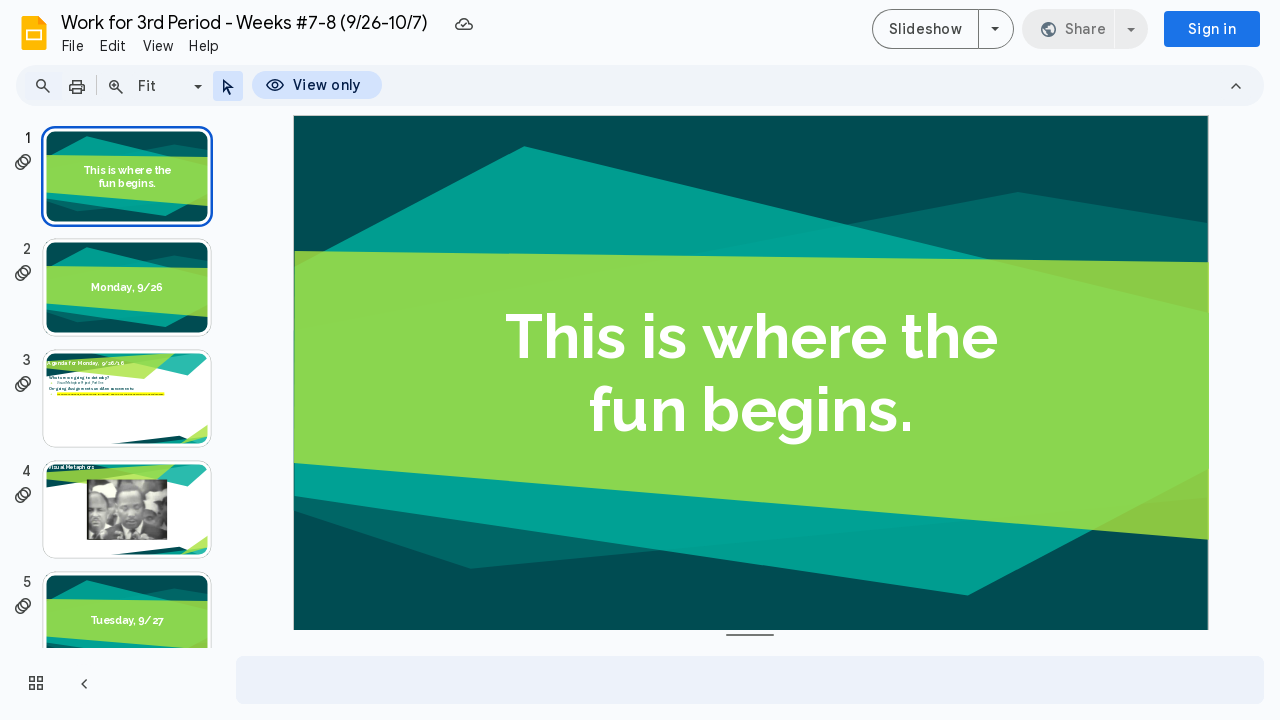

--- FILE ---
content_type: text/html; charset=utf-8
request_url: https://docs.google.com/presentation/d/1RxQRkHU0kTWMs-bHss6mUVxQWVxkhy72DhuJaDDjQrc/edit
body_size: 165397
content:
<!DOCTYPE html><html data-cast-api-enabled="true" lang="en"><head><script nonce="B3c-PxPgqkUXITc0hxOdRQ">window['ppConfig'] = {productName: '26981ed0d57bbad37e728ff58134270c', deleteIsEnforced:  false , sealIsEnforced:  false , heartbeatRate:  0.5 , periodicReportingRateMillis:  60000.0 , disableAllReporting:  false };(function(){'use strict';function k(a){var b=0;return function(){return b<a.length?{done:!1,value:a[b++]}:{done:!0}}}function l(a){var b=typeof Symbol!="undefined"&&Symbol.iterator&&a[Symbol.iterator];if(b)return b.call(a);if(typeof a.length=="number")return{next:k(a)};throw Error(String(a)+" is not an iterable or ArrayLike");}var m=typeof Object.defineProperties=="function"?Object.defineProperty:function(a,b,c){if(a==Array.prototype||a==Object.prototype)return a;a[b]=c.value;return a};
function n(a){a=["object"==typeof globalThis&&globalThis,a,"object"==typeof window&&window,"object"==typeof self&&self,"object"==typeof global&&global];for(var b=0;b<a.length;++b){var c=a[b];if(c&&c.Math==Math)return c}throw Error("Cannot find global object");}var p=n(this);function q(a,b){if(b)a:{var c=p;a=a.split(".");for(var d=0;d<a.length-1;d++){var e=a[d];if(!(e in c))break a;c=c[e]}a=a[a.length-1];d=c[a];b=b(d);b!=d&&b!=null&&m(c,a,{configurable:!0,writable:!0,value:b})}}
q("Object.is",function(a){return a?a:function(b,c){return b===c?b!==0||1/b===1/c:b!==b&&c!==c}});q("Array.prototype.includes",function(a){return a?a:function(b,c){var d=this;d instanceof String&&(d=String(d));var e=d.length;c=c||0;for(c<0&&(c=Math.max(c+e,0));c<e;c++){var f=d[c];if(f===b||Object.is(f,b))return!0}return!1}});
q("String.prototype.includes",function(a){return a?a:function(b,c){if(this==null)throw new TypeError("The 'this' value for String.prototype.includes must not be null or undefined");if(b instanceof RegExp)throw new TypeError("First argument to String.prototype.includes must not be a regular expression");return this.indexOf(b,c||0)!==-1}});function r(a,b,c){a("https://csp.withgoogle.com/csp/proto/"+encodeURIComponent(b),JSON.stringify(c))}function t(){var a;if((a=window.ppConfig)==null?0:a.disableAllReporting)return function(){};var b,c,d,e;return(e=(b=window)==null?void 0:(c=b.navigator)==null?void 0:(d=c.sendBeacon)==null?void 0:d.bind(navigator))!=null?e:u}function u(a,b){var c=new XMLHttpRequest;c.open("POST",a);c.send(b)}
function v(){var a=(w=Object.prototype)==null?void 0:w.__lookupGetter__("__proto__"),b=x,c=y;return function(){var d=a.call(this),e,f,g,h;r(c,b,{type:"ACCESS_GET",origin:(f=window.location.origin)!=null?f:"unknown",report:{className:(g=d==null?void 0:(e=d.constructor)==null?void 0:e.name)!=null?g:"unknown",stackTrace:(h=Error().stack)!=null?h:"unknown"}});return d}}
function z(){var a=(A=Object.prototype)==null?void 0:A.__lookupSetter__("__proto__"),b=x,c=y;return function(d){d=a.call(this,d);var e,f,g,h;r(c,b,{type:"ACCESS_SET",origin:(f=window.location.origin)!=null?f:"unknown",report:{className:(g=d==null?void 0:(e=d.constructor)==null?void 0:e.name)!=null?g:"unknown",stackTrace:(h=Error().stack)!=null?h:"unknown"}});return d}}function B(a,b){C(a.productName,b);setInterval(function(){C(a.productName,b)},a.periodicReportingRateMillis)}
var D="constructor __defineGetter__ __defineSetter__ hasOwnProperty __lookupGetter__ __lookupSetter__ isPrototypeOf propertyIsEnumerable toString valueOf __proto__ toLocaleString x_ngfn_x".split(" "),E=D.concat,F=navigator.userAgent.match(/Firefox\/([0-9]+)\./),G=(!F||F.length<2?0:Number(F[1])<75)?["toSource"]:[],H;if(G instanceof Array)H=G;else{for(var I=l(G),J,K=[];!(J=I.next()).done;)K.push(J.value);H=K}var L=E.call(D,H),M=[];
function C(a,b){for(var c=[],d=l(Object.getOwnPropertyNames(Object.prototype)),e=d.next();!e.done;e=d.next())e=e.value,L.includes(e)||M.includes(e)||c.push(e);e=Object.prototype;d=[];for(var f=0;f<c.length;f++){var g=c[f];d[f]={name:g,descriptor:Object.getOwnPropertyDescriptor(Object.prototype,g),type:typeof e[g]}}if(d.length!==0){c=l(d);for(e=c.next();!e.done;e=c.next())M.push(e.value.name);var h;r(b,a,{type:"SEAL",origin:(h=window.location.origin)!=null?h:"unknown",report:{blockers:d}})}};var N=Math.random(),O=t(),P=window.ppConfig;P&&(P.disableAllReporting||P.deleteIsEnforced&&P.sealIsEnforced||N<P.heartbeatRate&&r(O,P.productName,{origin:window.location.origin,type:"HEARTBEAT"}));var y=t(),Q=window.ppConfig;if(Q)if(Q.deleteIsEnforced)delete Object.prototype.__proto__;else if(!Q.disableAllReporting){var x=Q.productName;try{var w,A;Object.defineProperty(Object.prototype,"__proto__",{enumerable:!1,get:v(),set:z()})}catch(a){}}
(function(){var a=t(),b=window.ppConfig;b&&(b.sealIsEnforced?Object.seal(Object.prototype):b.disableAllReporting||(document.readyState!=="loading"?B(b,a):document.addEventListener("DOMContentLoaded",function(){B(b,a)})))})();}).call(this);
</script><script nonce="B3c-PxPgqkUXITc0hxOdRQ">var DOCS_timing={}; DOCS_timing['pls']=new Date().getTime();</script><meta property="og:title" content="Work for 3rd Period - Weeks #7-8 (9/26-10/7)"><meta property="og:type" content="article"><meta property="og:site_name" content="Google Docs"><meta property="og:url" content="https://docs.google.com/presentation/d/1RxQRkHU0kTWMs-bHss6mUVxQWVxkhy72DhuJaDDjQrc/edit?usp=embed_facebook"><meta property="og:image" content="https://lh7-us.googleusercontent.com/docs/AHkbwyLhMDnl10XqD_5408E3bXxYhjrZB4Hlqd9ghMvVyi35Wbkb40MBjWEExftZmvqfglyX-BM2hcolXps4qnSF1irZu3o3uNOAOzCh0wAJxfZOzuBP0Jg6=w1200-h630-p"><meta property="og:image:width" content="1200"><meta property="og:image:height" content="630"><meta property="og:description" content="This is where the fun begins."><meta name="google" content="notranslate"><meta http-equiv="X-UA-Compatible" content="IE=edge;"><meta name="fragment" content="!"><meta name="referrer" content="strict-origin-when-cross-origin"><title>Work for 3rd Period - Weeks #7-8 (9/26-10/7) - Google Slides</title><link rel="shortcut icon" href="https://ssl.gstatic.com/docs/presentations/images/favicon-2023q4.ico"><link rel="chrome-webstore-item" href="https://chrome.google.com/webstore/detail/ghbmnnjooekpmoecnnnilnnbdlolhkhi"><link rel="chrome-webstore-item" href="https://chrome.google.com/webstore/detail/apdfllckaahabafndbhieahigkjlhalf"><link rel="manifest" href="/presentation/manifest.json" crossorigin="use-credentials"/><script nonce="B3c-PxPgqkUXITc0hxOdRQ">_docs_webfonts_fontFaces = null; _docs_webfonts_iframe_fontFaces = null;(function() {_docs_webfonts_createFontFaces = function(doc) {if (doc && doc.fonts) {var win = window; var fontFaceObject = {}; var docs_fontFaces_data = {"Raleway-400-normal":{"fontFamily":"docs-Raleway","sourceString":"url(filesystem:https://docs.google.com/persistent/docs/fonts/1Ptxg8zYS_SKggPN4iEgvnHyvveLxVvaooCKNLA3JSdc.woff2), url(//fonts.gstatic.com/s/raleway/v37/1Ptxg8zYS_SKggPN4iEgvnHyvveLxVvaooCKNLA3JSdc.woff2)","weight":"400","style":"normal","subset":"*"},"Raleway-700-normal":{"fontFamily":"docs-Raleway","sourceString":"url(filesystem:https://docs.google.com/persistent/docs/fonts/1Ptxg8zYS_SKggPN4iEgvnHyvveLxVs9pYCKNLA3JSdc.woff2), url(//fonts.gstatic.com/s/raleway/v37/1Ptxg8zYS_SKggPN4iEgvnHyvveLxVs9pYCKNLA3JSdc.woff2)","weight":"700","style":"normal","subset":"*"},"Raleway-400-italic":{"fontFamily":"docs-Raleway","sourceString":"url(filesystem:https://docs.google.com/persistent/docs/fonts/1Pt_g8zYS_SKggPNyCgSQamb1W0lwk4S4WjMPrEVIT9d0c8.woff2), url(//fonts.gstatic.com/s/raleway/v37/1Pt_g8zYS_SKggPNyCgSQamb1W0lwk4S4WjMPrEVIT9d0c8.woff2)","weight":"400","style":"italic","subset":"*"},"Raleway-700-italic":{"fontFamily":"docs-Raleway","sourceString":"url(filesystem:https://docs.google.com/persistent/docs/fonts/1Pt_g8zYS_SKggPNyCgSQamb1W0lwk4S4Y_LPrEVIT9d0c8.woff2), url(//fonts.gstatic.com/s/raleway/v37/1Pt_g8zYS_SKggPNyCgSQamb1W0lwk4S4Y_LPrEVIT9d0c8.woff2)","weight":"700","style":"italic","subset":"*"},"Georgia-400-normal":{"fontFamily":"docs-Georgia","sourceString":"local(\u0027Georgia\u0027), url(filesystem:https://docs.google.com/persistent/docs/fonts/-zkl91Ksy8U47WnsTmu2xmnX.woff2), url(//fonts.gstatic.com/l/font?kit\u003d-zkl91Ksy8U47WnsTmu2xmnX\u0026skey\u003dca45512e77838097\u0026v\u003dv18)","weight":"400","style":"normal","subset":"*"},"Georgia-400-italic":{"fontFamily":"docs-Georgia","sourceString":"local(\u0027Georgia Italic\u0027), local(\u0027Georgia-Italic\u0027), url(filesystem:https://docs.google.com/persistent/docs/fonts/-zkn91Ksy8U47Wnsfmy8wUvVqb8.woff2), url(//fonts.gstatic.com/l/font?kit\u003d-zkn91Ksy8U47Wnsfmy8wUvVqb8\u0026skey\u003d8c06b1b3ed97d173\u0026v\u003dv18)","weight":"400","style":"italic","subset":"*"},"Georgia-700-normal":{"fontFamily":"docs-Georgia","sourceString":"local(\u0027Georgia Bold\u0027), local(\u0027Georgia-Bold\u0027), url(filesystem:https://docs.google.com/persistent/docs/fonts/-zkg91Ksy8U47WnsdtKZ5GT9o7f6.woff2), url(//fonts.gstatic.com/l/font?kit\u003d-zkg91Ksy8U47WnsdtKZ5GT9o7f6\u0026skey\u003dbbb745e2fcd7331c\u0026v\u003dv18)","weight":"700","style":"normal","subset":"*"},"Georgia-700-italic":{"fontFamily":"docs-Georgia","sourceString":"local(\u0027Georgia Bold Italic\u0027), local(\u0027Georgia-BoldItalic\u0027), url(filesystem:https://docs.google.com/persistent/docs/fonts/-zki91Ksy8U47WnsfmyEeGT3pJX4Xus.woff2), url(//fonts.gstatic.com/l/font?kit\u003d-zki91Ksy8U47WnsfmyEeGT3pJX4Xus\u0026skey\u003dd03af8224152d460\u0026v\u003dv18)","weight":"700","style":"italic","subset":"*"},"Patrick Hand SC-400-normal":{"fontFamily":"docs-Patrick Hand SC","sourceString":"local(\u0027Patrick Hand SC Regular\u0027), local(\u0027PatrickHandSC-Regular\u0027), url(filesystem:https://docs.google.com/persistent/docs/fonts/0nkwC9f7MfsBiWcLtY65AWDK873VjCi8JQY.woff2), url(//fonts.gstatic.com/s/patrickhandsc/v17/0nkwC9f7MfsBiWcLtY65AWDK873VjCi8JQY.woff2)","weight":"400","style":"normal","subset":"*"},"Karla-400-normal":{"fontFamily":"docs-Karla","sourceString":"url(filesystem:https://docs.google.com/persistent/docs/fonts/qkBIXvYC6trAT55ZBi1ueQVIjQTD-JqqEUNLR7bPGw.woff2), url(//fonts.gstatic.com/s/karla/v33/qkBIXvYC6trAT55ZBi1ueQVIjQTD-JqqEUNLR7bPGw.woff2)","weight":"400","style":"normal","subset":"*"},"Karla-700-normal":{"fontFamily":"docs-Karla","sourceString":"url(filesystem:https://docs.google.com/persistent/docs/fonts/qkBIXvYC6trAT55ZBi1ueQVIjQTDH52qEUNLR7bPGw.woff2), url(//fonts.gstatic.com/s/karla/v33/qkBIXvYC6trAT55ZBi1ueQVIjQTDH52qEUNLR7bPGw.woff2)","weight":"700","style":"normal","subset":"*"},"Karla-400-italic":{"fontFamily":"docs-Karla","sourceString":"url(filesystem:https://docs.google.com/persistent/docs/fonts/qkBKXvYC6trAT7RQNNK2EG7SIwPWMNlCV0lKZbLXGhmR.woff2), url(//fonts.gstatic.com/s/karla/v33/qkBKXvYC6trAT7RQNNK2EG7SIwPWMNlCV0lKZbLXGhmR.woff2)","weight":"400","style":"italic","subset":"*"},"Karla-700-italic":{"fontFamily":"docs-Karla","sourceString":"url(filesystem:https://docs.google.com/persistent/docs/fonts/qkBKXvYC6trAT7RQNNK2EG7SIwPWMNmlUElKZbLXGhmR.woff2), url(//fonts.gstatic.com/s/karla/v33/qkBKXvYC6trAT7RQNNK2EG7SIwPWMNmlUElKZbLXGhmR.woff2)","weight":"700","style":"italic","subset":"*"}}; for (var identifierString in docs_fontFaces_data) {var fontFace = new win.FontFace( docs_fontFaces_data[identifierString]['fontFamily'], docs_fontFaces_data[identifierString]['sourceString'],{'style': docs_fontFaces_data[identifierString]['style'], 'weight': docs_fontFaces_data[identifierString]['weight']}); fontFace.load().then(function(loadedFontFace) {doc.fonts.add(loadedFontFace);}); fontFaceObject[identifierString] = fontFace;}return fontFaceObject;}return null;}; _docs_webfonts_fontFaces = _docs_webfonts_createFontFaces(document);})();DOCS_timing['wpid']=new Date().getTime();</script><style nonce="w6EECrk2VvTu2iOVsmJTcQ">.gb_yb{font:13px/27px Roboto,Arial,sans-serif;z-index:986}@-webkit-keyframes gb__a{0%{opacity:0}50%{opacity:1}}@keyframes gb__a{0%{opacity:0}50%{opacity:1}}a.gb_Ra{border:none;color:#4285f4;cursor:default;font-weight:bold;outline:none;position:relative;text-align:center;text-decoration:none;text-transform:uppercase;white-space:nowrap;-webkit-user-select:none;user-select:none}a.gb_Ra:hover::after,a.gb_Ra:focus::after{background-color:rgba(0,0,0,.12);content:"";height:100%;left:0;position:absolute;top:0;width:100%}a.gb_Ra:hover,a.gb_Ra:focus{text-decoration:none}a.gb_Ra:active{background-color:rgba(153,153,153,.4);text-decoration:none}a.gb_Sa{background-color:#4285f4;color:#fff}a.gb_Sa:active{background-color:#0043b2}.gb_Ta{box-shadow:0 1px 1px rgba(0,0,0,.16)}.gb_Ra,.gb_Sa,.gb_Ua,.gb_Va{display:inline-block;line-height:28px;padding:0 12px;border-radius:2px}.gb_Ua,.gb_Va{background:#f8f8f8;border:1px solid #c6c6c6}.gb_Ua,#gb a.gb_Ua.gb_Ua,.gb_Va,#gb a.gb_Va{color:#666;cursor:default;text-decoration:none}.gb_Va{border:1px solid #4285f4;font-weight:bold;outline:none;background:-webkit-gradient(linear,left top,left bottom,from(#4387fd),to(#4683ea));background:-webkit-linear-gradient(top,#4387fd,#4683ea);background:linear-gradient(to bottom,#4387fd,#4683ea)}#gb a.gb_Va{color:#fff}.gb_Va:hover{box-shadow:0 1px 0 rgba(0,0,0,.15)}.gb_Va:active{box-shadow:inset 0 2px 0 rgba(0,0,0,.15);background:-webkit-gradient(linear,left top,left bottom,from(#3c7ae4),to(#3f76d3));background:-webkit-linear-gradient(top,#3c7ae4,#3f76d3);background:linear-gradient(to bottom,#3c7ae4,#3f76d3)}#gb .gb_Wa{background:#ffffff;border:1px solid #dadce0;color:#1a73e8;display:inline-block;text-decoration:none}#gb .gb_Wa:hover{background:#f8fbff;border-color:#dadce0;color:#174ea6}#gb .gb_Wa:focus{background:#f4f8ff;color:#174ea6;outline:1px solid #174ea6}#gb .gb_Wa:active,#gb .gb_Wa:focus:active{background:#ecf3fe;color:#174ea6}#gb .gb_Wa.gb_H{background:transparent;border:1px solid #5f6368;color:#8ab4f8;text-decoration:none}#gb .gb_Wa.gb_H:hover{background:rgba(255,255,255,.04);color:#e8eaed}#gb .gb_Wa.gb_H:focus{background:rgba(232,234,237,.12);color:#e8eaed;outline:1px solid #e8eaed}#gb .gb_Wa.gb_H:active,#gb .gb_Wa.gb_H:focus:active{background:rgba(232,234,237,.1);color:#e8eaed}.gb_vd{display:inline-block;padding:4px 4px 4px 4px;vertical-align:middle}.gb_wd .gb_R{bottom:-3px;right:-5px}.gb_vd:first-child,#gbsfw:first-child+.gb_vd{padding-left:0}.gb_D{position:relative}.gb_B{display:inline-block;outline:none;vertical-align:middle;border-radius:2px;box-sizing:border-box;height:40px;width:40px}.gb_B,#gb#gb a.gb_B{cursor:pointer;text-decoration:none}.gb_B,a.gb_B{color:#000}.gb_xd,.gb_yd{border-color:transparent;border-bottom-color:#fff;border-style:dashed dashed solid;border-width:0 8.5px 8.5px;display:none;position:absolute;left:6.5px;top:37px;z-index:1;height:0;width:0;-webkit-animation:gb__a .2s;animation:gb__a .2s}.gb_yd{border-bottom-color:#ccc;border-bottom-color:rgba(0,0,0,.2);top:32px}x:-o-prefocus,div.gb_yd{border-bottom-color:#ccc}.gb_ma{background:#fff;border:1px solid #ccc;border-color:rgba(0,0,0,.2);color:#000;box-shadow:0 2px 10px rgba(0,0,0,.2);display:none;outline:none;overflow:hidden;position:absolute;right:8px;top:62px;-webkit-animation:gb__a .2s;animation:gb__a .2s;border-radius:2px;-webkit-user-select:text;user-select:text}.gb_vd.gb_5a .gb_xd,.gb_vd.gb_5a .gb_yd,.gb_vd.gb_5a .gb_ma,.gb_5a.gb_ma{display:block}.gb_vd.gb_5a.gb_zd .gb_xd,.gb_vd.gb_5a.gb_zd .gb_yd{display:none}.gb_Ad{position:absolute;right:8px;top:62px;z-index:-1}.gb_pb .gb_xd,.gb_pb .gb_yd,.gb_pb .gb_ma{margin-top:-10px}.gb_vd:first-child,#gbsfw:first-child+.gb_vd{padding-left:4px}.gb_Ha.gb_Bd .gb_vd:first-child{padding-left:0}.gb_Cd{position:relative}.gb_id .gb_Cd,.gb_Dd .gb_Cd{float:right}.gb_B{padding:8px;cursor:pointer}.gb_B::after{content:"";position:absolute;top:-4px;bottom:-4px;left:-4px;right:-4px}.gb_Ha .gb_Ed:not(.gb_Ra):focus img{background-color:rgba(0,0,0,.2);outline:none;border-radius:50%}.gb_Fd button svg,.gb_B{border-radius:50%}.gb_Fd button:focus:not(:focus-visible) svg,.gb_Fd button:hover svg,.gb_Fd button:active svg,.gb_B:focus:not(:focus-visible),.gb_B:hover,.gb_B:active,.gb_B[aria-expanded=true]{outline:none}.gb_2c .gb_Fd.gb_Hd button:focus-visible svg,.gb_Fd button:focus-visible svg,.gb_B:focus-visible{outline:1px solid #202124}.gb_2c .gb_Fd button:focus-visible svg,.gb_2c .gb_B:focus-visible{outline:1px solid #f1f3f4}@media (forced-colors:active){.gb_2c .gb_Fd.gb_Hd button:focus-visible svg,.gb_Fd button:focus-visible svg,.gb_2c .gb_Fd button:focus-visible svg{outline:1px solid currentcolor}}.gb_2c .gb_Fd.gb_Hd button:focus svg,.gb_2c .gb_Fd.gb_Hd button:focus:hover svg,.gb_Fd button:focus svg,.gb_Fd button:focus:hover svg,.gb_B:focus,.gb_B:focus:hover{background-color:rgba(60,64,67,.1)}.gb_2c .gb_Fd.gb_Hd button:active svg,.gb_Fd button:active svg,.gb_B:active{background-color:rgba(60,64,67,.12)}.gb_2c .gb_Fd.gb_Hd button:hover svg,.gb_Fd button:hover svg,.gb_B:hover{background-color:rgba(60,64,67,.08)}.gb_Xa .gb_B.gb_0a:hover{background-color:transparent}.gb_B[aria-expanded=true],.gb_B:hover[aria-expanded=true]{background-color:rgba(95,99,104,.24)}.gb_B[aria-expanded=true] .gb_F{fill:#5f6368;opacity:1}.gb_2c .gb_Fd button:hover svg,.gb_2c .gb_B:hover{background-color:rgba(232,234,237,.08)}.gb_2c .gb_Fd button:focus svg,.gb_2c .gb_Fd button:focus:hover svg,.gb_2c .gb_B:focus,.gb_2c .gb_B:focus:hover{background-color:rgba(232,234,237,.1)}.gb_2c .gb_Fd button:active svg,.gb_2c .gb_B:active{background-color:rgba(232,234,237,.12)}.gb_2c .gb_B[aria-expanded=true],.gb_2c .gb_B:hover[aria-expanded=true]{background-color:rgba(255,255,255,.12)}.gb_2c .gb_B[aria-expanded=true] .gb_F{fill:#ffffff;opacity:1}.gb_vd{padding:4px}.gb_Ha.gb_Bd .gb_vd{padding:4px 2px}.gb_Ha.gb_Bd .gb_z.gb_vd{padding-left:6px}.gb_ma{z-index:991;line-height:normal}.gb_ma.gb_Id{left:0;right:auto}@media (max-width:350px){.gb_ma.gb_Id{left:0}}.gb_Jd .gb_ma{top:56px}.gb_S{display:none!important}.gb_jb{visibility:hidden}.gb_J .gb_B{background-position:-64px -29px;opacity:.55}.gb_la .gb_J .gb_B{background-position:-64px -29px}.gb_2 .gb_J .gb_B{background-position:-29px -29px;opacity:1}.gb_J .gb_B,.gb_J .gb_B:hover,.gb_J .gb_B:focus{opacity:1}.gb_L{display:none}@media screen and (max-width:319px){.gb_Kd:not(.gb_Ld) .gb_J{display:none;visibility:hidden}}.gb_R{display:none}.gb_pd{font-family:Google Sans,Roboto,Helvetica,Arial,sans-serif;font-size:20px;font-weight:400;letter-spacing:.25px;line-height:48px;margin-bottom:2px;opacity:1;overflow:hidden;padding-left:16px;position:relative;text-overflow:ellipsis;vertical-align:middle;top:2px;white-space:nowrap;-webkit-box-flex:1;-webkit-flex:1 1 auto;flex:1 1 auto}.gb_pd.gb_qd{color:#3c4043}.gb_Ha.gb_9a .gb_pd{margin-bottom:0}.gb_rd.gb_sd .gb_pd{padding-left:4px}.gb_Ha.gb_9a .gb_td{position:relative;top:-2px}.gb_ud{display:none}.gb_Ha{color:black;min-width:160px;position:relative;-webkit-transition:box-shadow .25s;transition:box-shadow .25s}.gb_Ha.gb_ad{min-width:120px}.gb_Ha.gb_Rd .gb_Sd{display:none}.gb_Ha.gb_Rd .gb_Kd{height:56px}header.gb_Ha{display:block}.gb_Ha svg{fill:currentColor}.gb_Td{position:fixed;top:0;width:100%}.gb_Ud{box-shadow:0 4px 5px 0 rgba(0,0,0,.14),0 1px 10px 0 rgba(0,0,0,.12),0 2px 4px -1px rgba(0,0,0,.2)}.gb_Vd{height:64px}.gb_Kd{box-sizing:border-box;position:relative;width:100%;display:-webkit-box;display:-webkit-flex;display:flex;-webkit-box-pack:justify;-webkit-justify-content:space-between;justify-content:space-between;min-width:-webkit-min-content;min-width:min-content}.gb_Ha:not(.gb_9a) .gb_Kd{padding:8px}.gb_Ha.gb_Xd .gb_Kd{-webkit-box-flex:1;-webkit-flex:1 0 auto;flex:1 0 auto}.gb_Ha .gb_Kd.gb_Ld.gb_Zd{min-width:0}.gb_Ha.gb_9a .gb_Kd{padding:4px;padding-left:8px;min-width:0}.gb_Sd{height:48px;vertical-align:middle;white-space:nowrap;-webkit-box-align:center;-webkit-align-items:center;align-items:center;display:-webkit-box;display:-webkit-flex;display:flex;-webkit-user-select:none;user-select:none}.gb_0d>.gb_Sd{display:table-cell;width:100%}.gb_rd{padding-right:30px;box-sizing:border-box;-webkit-box-flex:1;-webkit-flex:1 0 auto;flex:1 0 auto}.gb_Ha.gb_9a .gb_rd{padding-right:14px}.gb_1d{-webkit-box-flex:1;-webkit-flex:1 1 100%;flex:1 1 100%}.gb_1d>:only-child{display:inline-block}.gb_2d.gb_jd{padding-left:4px}.gb_2d.gb_3d,.gb_Ha.gb_Xd .gb_2d,.gb_Ha.gb_9a:not(.gb_Dd) .gb_2d{padding-left:0}.gb_Ha.gb_9a .gb_2d.gb_3d{padding-right:0}.gb_Ha.gb_9a .gb_2d.gb_3d .gb_Xa{margin-left:10px}.gb_jd{display:inline}.gb_Ha.gb_dd .gb_2d.gb_4d,.gb_Ha.gb_Dd .gb_2d.gb_4d{padding-left:2px}.gb_pd{display:inline-block}.gb_2d{box-sizing:border-box;height:48px;line-height:normal;padding:0 4px;padding-left:30px;-webkit-box-flex:0;-webkit-flex:0 0 auto;flex:0 0 auto;-webkit-box-pack:end;-webkit-justify-content:flex-end;justify-content:flex-end}.gb_Dd{height:48px}.gb_Ha.gb_Dd{min-width:auto}.gb_Dd .gb_2d{float:right;padding-left:32px}.gb_Dd .gb_2d.gb_5d{padding-left:0}.gb_6d{font-size:14px;max-width:200px;overflow:hidden;padding:0 12px;text-overflow:ellipsis;white-space:nowrap;-webkit-user-select:text;user-select:text}.gb_Nd{-webkit-transition:background-color .4s;transition:background-color .4s}.gb_9d{color:black}.gb_2c{color:white}.gb_Ha a,.gb_6c a{color:inherit}.gb_ca{color:rgba(0,0,0,.87)}.gb_Ha svg,.gb_6c svg,.gb_rd .gb_Qd,.gb_id .gb_Qd{color:#5f6368;opacity:1}.gb_2c svg,.gb_6c.gb_bd svg{color:rgba(255,255,255,.87)}.gb_2c .gb_rd .gb_Qd,.gb_2c .gb_rd .gb_1c,.gb_2c .gb_rd .gb_td,.gb_6c.gb_bd .gb_Qd{color:rgba(255,255,255,.87)}.gb_2c .gb_rd .gb_0c:not(.gb_ae){opacity:.87}.gb_qd{color:inherit;opacity:1;text-rendering:optimizeLegibility;-webkit-font-smoothing:antialiased;-moz-osx-font-smoothing:grayscale}.gb_2c .gb_qd,.gb_9d .gb_qd{opacity:1}.gb_7d{position:relative}.gb_M{font-family:arial,sans-serif;line-height:normal;padding-right:15px}a.gb_Z,span.gb_Z{color:rgba(0,0,0,.87);text-decoration:none}.gb_2c a.gb_Z,.gb_2c span.gb_Z{color:white}a.gb_Z:focus{outline-offset:2px}a.gb_Z:hover{text-decoration:underline}.gb_0{display:inline-block;padding-left:15px}.gb_0 .gb_Z{display:inline-block;line-height:24px;vertical-align:middle}.gb_Od{font-family:Google Sans,Roboto,Helvetica,Arial,sans-serif;font-weight:500;font-size:14px;letter-spacing:.25px;line-height:16px;margin-left:10px;margin-right:8px;min-width:96px;padding:9px 23px;text-align:center;vertical-align:middle;border-radius:4px;box-sizing:border-box}.gb_Ha.gb_Dd .gb_Od{margin-left:8px}#gb a.gb_Va.gb_Od{cursor:pointer}.gb_Va.gb_Od:hover{background:#1b66c9;box-shadow:0 1px 3px 1px rgba(66,64,67,.15),0 1px 2px 0 rgba(60,64,67,.3)}.gb_Va.gb_Od:focus,.gb_Va.gb_Od:hover:focus{background:#1c5fba;box-shadow:0 1px 3px 1px rgba(66,64,67,.15),0 1px 2px 0 rgba(60,64,67,.3)}.gb_Va.gb_Od:active{background:#1b63c1;box-shadow:0 1px 3px 1px rgba(66,64,67,.15),0 1px 2px 0 rgba(60,64,67,.3)}.gb_Od{background:#1a73e8;border:1px solid transparent}.gb_Ha.gb_9a .gb_Od{padding:9px 15px;min-width:80px}.gb_8d{text-align:left}#gb .gb_2c a.gb_Od:not(.gb_H),#gb.gb_2c a.gb_Od{background:#fff;border-color:#dadce0;box-shadow:none;color:#1a73e8}#gb a.gb_Va.gb_H.gb_Od{background:#8ab4f8;border:1px solid transparent;box-shadow:none;color:#202124}#gb .gb_2c a.gb_Od:hover:not(.gb_H),#gb.gb_2c a.gb_Od:hover{background:#f8fbff;border-color:#cce0fc}#gb a.gb_Va.gb_H.gb_Od:hover{background:#93baf9;border-color:transparent;box-shadow:0 1px 3px 1px rgba(0,0,0,.15),0 1px 2px rgba(0,0,0,.3)}#gb .gb_2c a.gb_Od:focus:not(.gb_H),#gb .gb_2c a.gb_Od:focus:hover:not(.gb_H),#gb.gb_2c a.gb_Od:focus:not(.gb_H),#gb.gb_2c a.gb_Od:focus:hover:not(.gb_H){background:#f4f8ff;outline:1px solid #c9ddfc}#gb a.gb_Va.gb_H.gb_Od:focus,#gb a.gb_Va.gb_H.gb_Od:focus:hover{background:#a6c6fa;border-color:transparent;box-shadow:none}#gb .gb_2c a.gb_Od:active:not(.gb_H),#gb.gb_2c a.gb_Od:active{background:#ecf3fe}#gb a.gb_Va.gb_H.gb_Od:active{background:#a1c3f9;box-shadow:0 1px 2px rgba(60,64,67,.3),0 2px 6px 2px rgba(60,64,67,.15)}.gb_K{display:none}@media screen and (max-width:319px){.gb_Kd .gb_J{display:none;visibility:hidden}}.gb_Xa{background-color:rgba(255,255,255,.88);border:1px solid #dadce0;box-sizing:border-box;cursor:pointer;display:inline-block;max-height:48px;overflow:hidden;outline:none;padding:0;vertical-align:middle;width:134px;border-radius:8px}.gb_Xa.gb_H{background-color:transparent;border:1px solid #5f6368}.gb_4a{display:inherit}.gb_Xa.gb_H .gb_4a{background:#ffffff;border-radius:4px;display:inline-block;left:8px;margin-right:5px;position:relative;padding:3px;top:-1px}.gb_Xa:hover{border:1px solid #d2e3fc;background-color:rgba(248,250,255,.88)}.gb_Xa.gb_H:hover{background-color:rgba(241,243,244,.04);border:1px solid #5f6368}.gb_Xa:focus-visible,.gb_Xa:focus{background-color:rgb(255,255,255);outline:1px solid #202124;box-shadow:0 1px 2px 0 rgba(60,64,67,.3),0 1px 3px 1px rgba(60,64,67,.15)}.gb_Xa.gb_H:focus-visible,.gb_Xa.gb_H:focus{background-color:rgba(241,243,244,.12);outline:1px solid #f1f3f4;box-shadow:0 1px 3px 1px rgba(0,0,0,.15),0 1px 2px 0 rgba(0,0,0,.3)}.gb_Xa.gb_H:active,.gb_Xa.gb_5a.gb_H:focus{background-color:rgba(241,243,244,.1);border:1px solid #5f6368}.gb_6a{display:inline-block;padding-bottom:2px;padding-left:7px;padding-top:2px;text-align:center;vertical-align:middle}.gb_6a{line-height:32px;width:78px}.gb_Xa.gb_H .gb_6a{line-height:26px;margin-left:0;padding-bottom:0;padding-left:0;padding-top:0;width:72px}.gb_6a.gb_7a{background-color:#f1f3f4;border-radius:4px;margin-left:8px;padding-left:0;line-height:30px}.gb_6a.gb_7a .gb_8a{vertical-align:middle}.gb_Ha:not(.gb_9a) .gb_Xa{margin-left:10px;margin-right:4px}.gb_ab{max-height:32px;width:78px}.gb_Xa.gb_H .gb_ab{max-height:26px;width:72px}.gb_Q{background-size:32px 32px;border:0;border-radius:50%;display:block;margin:0px;position:relative;height:32px;width:32px;z-index:0}.gb_kb{background-color:#e8f0fe;border:1px solid rgba(32,33,36,.08);position:relative}.gb_kb.gb_Q{height:30px;width:30px}.gb_kb.gb_Q:hover,.gb_kb.gb_Q:active{box-shadow:none}.gb_lb{background:#fff;border:none;border-radius:50%;bottom:2px;box-shadow:0px 1px 2px 0px rgba(60,64,67,0.3),0px 1px 3px 1px rgba(60,64,67,0.15);height:14px;margin:2px;position:absolute;right:0;width:14px;line-height:normal;z-index:1}.gb_mb{color:#1f71e7;font:400 22px/32px Google Sans,Roboto,Helvetica,Arial,sans-serif;text-align:center;text-transform:uppercase}@media (-webkit-min-device-pixel-ratio:1.25),(min-device-pixel-ratio:1.25),(min-resolution:1.25dppx){.gb_Q::before,.gb_nb::before{display:inline-block;-webkit-transform:scale(.5);transform:scale(.5);-webkit-transform-origin:left 0;transform-origin:left 0}.gb_4 .gb_nb::before{-webkit-transform:scale(scale(.416666667));transform:scale(scale(.416666667))}}.gb_Q:hover,.gb_Q:focus{box-shadow:0 1px 0 rgba(0,0,0,.15)}.gb_Q:active{box-shadow:inset 0 2px 0 rgba(0,0,0,.15)}.gb_Q:active::after{background:rgba(0,0,0,.1);border-radius:50%;content:"";display:block;height:100%}.gb_ob{cursor:pointer;line-height:40px;min-width:30px;opacity:.75;overflow:hidden;vertical-align:middle;text-overflow:ellipsis}.gb_B.gb_ob{width:auto}.gb_ob:hover,.gb_ob:focus{opacity:.85}.gb_pb .gb_ob,.gb_pb .gb_qb{line-height:26px}#gb#gb.gb_pb a.gb_ob,.gb_pb .gb_qb{font-size:11px;height:auto}.gb_rb{border-top:4px solid #000;border-left:4px dashed transparent;border-right:4px dashed transparent;display:inline-block;margin-left:6px;opacity:.75;vertical-align:middle}.gb_0a:hover .gb_rb{opacity:.85}.gb_Xa>.gb_z{padding:3px 3px 3px 4px}.gb_sb.gb_jb{color:#fff}.gb_2 .gb_ob,.gb_2 .gb_rb{opacity:1}#gb#gb.gb_2.gb_2 a.gb_ob,#gb#gb .gb_2.gb_2 a.gb_ob{color:#fff}.gb_2.gb_2 .gb_rb{border-top-color:#fff;opacity:1}.gb_la .gb_Q:hover,.gb_2 .gb_Q:hover,.gb_la .gb_Q:focus,.gb_2 .gb_Q:focus{box-shadow:0 1px 0 rgba(0,0,0,0.15),0 1px 2px rgba(0,0,0,0.2)}.gb_tb .gb_z,.gb_ub .gb_z{position:absolute;right:1px}.gb_z.gb_1,.gb_vb.gb_1,.gb_0a.gb_1{-webkit-box-flex:0;-webkit-flex:0 1 auto;flex:0 1 auto}.gb_wb.gb_xb .gb_ob{width:30px!important}.gb_P{height:40px;position:absolute;right:-5px;top:-5px;width:40px}.gb_yb .gb_P,.gb_zb .gb_P{right:0;top:0}.gb_z .gb_B{padding:4px}.gb_T{display:none}sentinel{}</style><script nonce="B3c-PxPgqkUXITc0hxOdRQ">DOCS_timing['ojls']=new Date().getTime();</script><script nonce="B3c-PxPgqkUXITc0hxOdRQ">;this.gbar_={CONFIG:[[[0,"www.gstatic.com","og.qtm.en_US.Ih1AtrY7PQI.2019.O","com","en","281",0,[4,2,"","","","857966934","0"],null,"bpdvadqvIc7uptQPkquIuA8",null,0,"og.qtm.xaa9DoYHOfE.L.W.O","AA2YrTvSVfhQDtuoxvJGapfm71hG_jFqJg","AA2YrTuU828GVrKPauzuvxVHkdTZvT50Zw","",2,1,200,"USA",null,null,"281","281",1,null,null,72175901,null,0,0],null,[1,0.1000000014901161,2,1],null,[0,0,0,null,"","","","",0,0,null,""],[0,0,"",1,0,0,0,0,0,0,null,0,0,null,0,0,null,null,0,0,0,"","","","","","",null,0,0,0,0,0,null,null,null,"rgba(32,33,36,1)","rgba(255,255,255,1)",0,0,0,null,null,null,0],null,null,["1","gci_91f30755d6a6b787dcc2a4062e6e9824.js","googleapis.client:gapi.iframes","","en"],null,null,null,null,["m;/_/scs/abc-static/_/js/k=gapi.gapi.en.AKdz2vhcyW0.O/d=1/rs=AHpOoo_GPfyZPmTuYcbMXzJr0yr8Akk4Tw/m=__features__","https://apis.google.com","","","","",null,1,"es_plusone_gc_20260107.0_p0","en",null,0],[0.009999999776482582,"com","281",[null,"","0",null,1,5184000,null,null,"",null,null,null,null,null,0,null,0,null,1,0,0,0,null,null,0,0,null,0,0,0,0,0],null,null,null,0],[1,null,null,40400,281,"USA","en","857966934.0",8,null,0,0,null,null,null,null,"3700949,116221149,116221152",null,null,null,"bpdvadqvIc7uptQPkquIuA8",0,0,0,null,2,5,"gh",4,0,0,null,null,1,72175901,0,0],[[null,null,null,"https://www.gstatic.com/og/_/js/k=og.qtm.en_US.Ih1AtrY7PQI.2019.O/rt=j/m=qabr,q_dnp,qcwid,qapid,qads,q_dg/exm=qaaw,qadd,qaid,qein,qhaw,qhba,qhbr,qhch,qhga,qhid,qhin/d=1/ed=1/rs=AA2YrTvSVfhQDtuoxvJGapfm71hG_jFqJg"],[null,null,null,"https://www.gstatic.com/og/_/ss/k=og.qtm.xaa9DoYHOfE.L.W.O/m=qcwid/excm=qaaw,qadd,qaid,qein,qhaw,qhba,qhbr,qhch,qhga,qhid,qhin/d=1/ed=1/ct=zgms/rs=AA2YrTuU828GVrKPauzuvxVHkdTZvT50Zw"]],null,null,null,[[[null,null,[null,null,null,"https://ogs.google.com/widget/callout?dc=1"],null,280,420,47,55,0,null,0,null,null,8000,null,71,4,null,null,null,null,null,null,null,null,76,null,null,null,107,108,109,"",null,null,null,null,null,null,null,null,null,null,null,null,null,null,null,null,null,null,null,null,0]],null,null,"281","281",1,0,null,"en",0,null,0,0,0,[null,"",null,null,null,0,null,0,0,"","","","https://ogads-pa.clients6.google.com",0,0,0,"","",0,0,null,86400,null,0,null,null,0,null,0,0,"8559284470",3,0,0,0],0,null,null,null,0,0,"",0]]],};this.gbar_=this.gbar_||{};(function(_){var window=this;
try{
_._F_toggles_initialize=function(a){(typeof globalThis!=="undefined"?globalThis:typeof self!=="undefined"?self:this)._F_toggles_gbar_=a||[]};(0,_._F_toggles_initialize)([]);
/*

 Copyright The Closure Library Authors.
 SPDX-License-Identifier: Apache-2.0
*/
var ja,pa,qa,ua,wa,xa,Fa,Ga,Za,bb,db,ib,eb,kb,qb,Db,Eb,Fb,Gb;_.aa=function(a,b){if(Error.captureStackTrace)Error.captureStackTrace(this,_.aa);else{const c=Error().stack;c&&(this.stack=c)}a&&(this.message=String(a));b!==void 0&&(this.cause=b)};_.ba=function(a){a.Ck=!0;return a};_.ia=function(a){var b=a;if(da(b)){if(!/^\s*(?:-?[1-9]\d*|0)?\s*$/.test(b))throw Error(String(b));}else if(ea(b)&&!Number.isSafeInteger(b))throw Error(String(b));return fa?BigInt(a):a=ha(a)?a?"1":"0":da(a)?a.trim()||"0":String(a)};
ja=function(a,b){if(a.length>b.length)return!1;if(a.length<b.length||a===b)return!0;for(let c=0;c<a.length;c++){const d=a[c],e=b[c];if(d>e)return!1;if(d<e)return!0}};_.ka=function(a){_.t.setTimeout(()=>{throw a;},0)};_.ma=function(){return _.la().toLowerCase().indexOf("webkit")!=-1};_.la=function(){var a=_.t.navigator;return a&&(a=a.userAgent)?a:""};pa=function(a){if(!na||!oa)return!1;for(let b=0;b<oa.brands.length;b++){const {brand:c}=oa.brands[b];if(c&&c.indexOf(a)!=-1)return!0}return!1};
_.u=function(a){return _.la().indexOf(a)!=-1};qa=function(){return na?!!oa&&oa.brands.length>0:!1};_.ra=function(){return qa()?!1:_.u("Opera")};_.sa=function(){return qa()?!1:_.u("Trident")||_.u("MSIE")};_.ta=function(){return _.u("Firefox")||_.u("FxiOS")};_.va=function(){return _.u("Safari")&&!(ua()||(qa()?0:_.u("Coast"))||_.ra()||(qa()?0:_.u("Edge"))||(qa()?pa("Microsoft Edge"):_.u("Edg/"))||(qa()?pa("Opera"):_.u("OPR"))||_.ta()||_.u("Silk")||_.u("Android"))};
ua=function(){return qa()?pa("Chromium"):(_.u("Chrome")||_.u("CriOS"))&&!(qa()?0:_.u("Edge"))||_.u("Silk")};wa=function(){return na?!!oa&&!!oa.platform:!1};xa=function(){return _.u("iPhone")&&!_.u("iPod")&&!_.u("iPad")};_.ya=function(){return xa()||_.u("iPad")||_.u("iPod")};_.za=function(){return wa()?oa.platform==="macOS":_.u("Macintosh")};_.Ba=function(a,b){return _.Aa(a,b)>=0};_.Ca=function(a,b=!1){return b&&Symbol.for&&a?Symbol.for(a):a!=null?Symbol(a):Symbol()};
_.Ea=function(a,b){return b===void 0?a.j!==Da&&!!(2&(a.ha[_.v]|0)):!!(2&b)&&a.j!==Da};Fa=function(a){return a};Ga=function(a,b){a.__closure__error__context__984382||(a.__closure__error__context__984382={});a.__closure__error__context__984382.severity=b};_.Ha=function(a){a=Error(a);Ga(a,"warning");return a};_.Ja=function(a,b){if(a!=null){var c;var d=(c=Ia)!=null?c:Ia={};c=d[a]||0;c>=b||(d[a]=c+1,a=Error(),Ga(a,"incident"),_.ka(a))}};
_.La=function(a){if(typeof a!=="boolean")throw Error("k`"+_.Ka(a)+"`"+a);return a};_.Ma=function(a){if(a==null||typeof a==="boolean")return a;if(typeof a==="number")return!!a};_.Oa=function(a){if(!(0,_.Na)(a))throw _.Ha("enum");return a|0};_.Pa=function(a){if(typeof a!=="number")throw _.Ha("int32");if(!(0,_.Na)(a))throw _.Ha("int32");return a|0};_.Qa=function(a){if(a!=null&&typeof a!=="string")throw Error();return a};_.Ra=function(a){return a==null||typeof a==="string"?a:void 0};
_.Ua=function(a,b,c){if(a!=null&&a[_.Sa]===_.Ta)return a;if(Array.isArray(a)){var d=a[_.v]|0;c=d|c&32|c&2;c!==d&&(a[_.v]=c);return new b(a)}};_.Xa=function(a){const b=_.Va(_.Wa);return b?a[b]:void 0};Za=function(a,b){b<100||_.Ja(Ya,1)};
bb=function(a,b,c,d){const e=d!==void 0;d=!!d;var f=_.Va(_.Wa),g;!e&&f&&(g=a[f])&&g.Ad(Za);f=[];var h=a.length;let k;g=4294967295;let l=!1;const m=!!(b&64),p=m?b&128?0:-1:void 0;if(!(b&1||(k=h&&a[h-1],k!=null&&typeof k==="object"&&k.constructor===Object?(h--,g=h):k=void 0,!m||b&128||e))){l=!0;var r;g=((r=$a)!=null?r:Fa)(g-p,p,a,k,void 0)+p}b=void 0;for(r=0;r<h;r++){let w=a[r];if(w!=null&&(w=c(w,d))!=null)if(m&&r>=g){const E=r-p;var q=void 0;((q=b)!=null?q:b={})[E]=w}else f[r]=w}if(k)for(let w in k){q=
k[w];if(q==null||(q=c(q,d))==null)continue;h=+w;let E;if(m&&!Number.isNaN(h)&&(E=h+p)<g)f[E]=q;else{let O;((O=b)!=null?O:b={})[w]=q}}b&&(l?f.push(b):f[g]=b);e&&_.Va(_.Wa)&&(a=_.Xa(a))&&"function"==typeof _.ab&&a instanceof _.ab&&(f[_.Wa]=a.i());return f};
db=function(a){switch(typeof a){case "number":return Number.isFinite(a)?a:""+a;case "bigint":return(0,_.cb)(a)?Number(a):""+a;case "boolean":return a?1:0;case "object":if(Array.isArray(a)){const b=a[_.v]|0;return a.length===0&&b&1?void 0:bb(a,b,db)}if(a!=null&&a[_.Sa]===_.Ta)return eb(a);if("function"==typeof _.fb&&a instanceof _.fb)return a.j();return}return a};ib=function(a,b){if(b){$a=b==null||b===Fa||b[gb]!==hb?Fa:b;try{return eb(a)}finally{$a=void 0}}return eb(a)};
eb=function(a){a=a.ha;return bb(a,a[_.v]|0,db)};
_.lb=function(a,b,c,d=0){if(a==null){var e=32;c?(a=[c],e|=128):a=[];b&&(e=e&-16760833|(b&1023)<<14)}else{if(!Array.isArray(a))throw Error("l");e=a[_.v]|0;if(jb&&1&e)throw Error("m");2048&e&&!(2&e)&&kb();if(e&256)throw Error("n");if(e&64)return(e|d)!==e&&(a[_.v]=e|d),a;if(c&&(e|=128,c!==a[0]))throw Error("o");a:{c=a;e|=64;var f=c.length;if(f){var g=f-1;const k=c[g];if(k!=null&&typeof k==="object"&&k.constructor===Object){b=e&128?0:-1;g-=b;if(g>=1024)throw Error("q");for(var h in k)if(f=+h,f<g)c[f+
b]=k[h],delete k[h];else break;e=e&-16760833|(g&1023)<<14;break a}}if(b){h=Math.max(b,f-(e&128?0:-1));if(h>1024)throw Error("r");e=e&-16760833|(h&1023)<<14}}}a[_.v]=e|64|d;return a};kb=function(){if(jb)throw Error("p");_.Ja(mb,5)};
qb=function(a,b){if(typeof a!=="object")return a;if(Array.isArray(a)){var c=a[_.v]|0;a.length===0&&c&1?a=void 0:c&2||(!b||4096&c||16&c?a=_.nb(a,c,!1,b&&!(c&16)):(a[_.v]|=34,c&4&&Object.freeze(a)));return a}if(a!=null&&a[_.Sa]===_.Ta)return b=a.ha,c=b[_.v]|0,_.Ea(a,c)?a:_.ob(a,b,c)?_.pb(a,b):_.nb(b,c);if("function"==typeof _.fb&&a instanceof _.fb)return a};_.pb=function(a,b,c){a=new a.constructor(b);c&&(a.j=Da);a.o=Da;return a};
_.nb=function(a,b,c,d){d!=null||(d=!!(34&b));a=bb(a,b,qb,d);d=32;c&&(d|=2);b=b&16769217|d;a[_.v]=b;return a};_.rb=function(a){const b=a.ha,c=b[_.v]|0;return _.Ea(a,c)?_.ob(a,b,c)?_.pb(a,b,!0):new a.constructor(_.nb(b,c,!1)):a};_.sb=function(a){if(a.j!==Da)return!1;var b=a.ha;b=_.nb(b,b[_.v]|0);b[_.v]|=2048;a.ha=b;a.j=void 0;a.o=void 0;return!0};_.tb=function(a){if(!_.sb(a)&&_.Ea(a,a.ha[_.v]|0))throw Error();};_.vb=function(a,b){b===void 0&&(b=a[_.v]|0);b&32&&!(b&4096)&&(a[_.v]=b|4096)};
_.ob=function(a,b,c){return c&2?!0:c&32&&!(c&4096)?(b[_.v]=c|2,a.j=Da,!0):!1};_.wb=function(a,b,c,d,e){const f=c+(e?0:-1);var g=a.length-1;if(g>=1+(e?0:-1)&&f>=g){const h=a[g];if(h!=null&&typeof h==="object"&&h.constructor===Object)return h[c]=d,b}if(f<=g)return a[f]=d,b;if(d!==void 0){let h;g=((h=b)!=null?h:b=a[_.v]|0)>>14&1023||536870912;c>=g?d!=null&&(a[g+(e?0:-1)]={[c]:d}):a[f]=d}return b};
_.yb=function(a,b,c,d,e){let f=!1;d=_.xb(a,d,e,g=>{const h=_.Ua(g,c,b);f=h!==g&&h!=null;return h});if(d!=null)return f&&!_.Ea(d)&&_.vb(a,b),d};_.zb=function(){const a=class{constructor(){throw Error();}};Object.setPrototypeOf(a,a.prototype);return a};_.Ab=function(a,b){return a!=null?!!a:!!b};_.x=function(a,b){b==void 0&&(b="");return a!=null?a:b};_.Bb=function(a,b,c){for(const d in a)b.call(c,a[d],d,a)};_.Cb=function(a){for(const b in a)return!1;return!0};Db=Object.defineProperty;
Eb=function(a){a=["object"==typeof globalThis&&globalThis,a,"object"==typeof window&&window,"object"==typeof self&&self,"object"==typeof global&&global];for(var b=0;b<a.length;++b){var c=a[b];if(c&&c.Math==Math)return c}throw Error("a");};Fb=Eb(this);Gb=function(a,b){if(b)a:{var c=Fb;a=a.split(".");for(var d=0;d<a.length-1;d++){var e=a[d];if(!(e in c))break a;c=c[e]}a=a[a.length-1];d=c[a];b=b(d);b!=d&&b!=null&&Db(c,a,{configurable:!0,writable:!0,value:b})}};Gb("globalThis",function(a){return a||Fb});
Gb("Symbol.dispose",function(a){return a?a:Symbol("b")});var Jb,Kb,Nb;_.Hb=_.Hb||{};_.t=this||self;Jb=function(a,b){var c=_.Ib("WIZ_global_data.oxN3nb");a=c&&c[a];return a!=null?a:b};Kb=_.t._F_toggles_gbar_||[];_.Ib=function(a,b){a=a.split(".");b=b||_.t;for(var c=0;c<a.length;c++)if(b=b[a[c]],b==null)return null;return b};_.Ka=function(a){var b=typeof a;return b!="object"?b:a?Array.isArray(a)?"array":b:"null"};_.Lb=function(a){var b=typeof a;return b=="object"&&a!=null||b=="function"};_.Mb="closure_uid_"+(Math.random()*1E9>>>0);
Nb=function(a,b,c){return a.call.apply(a.bind,arguments)};_.y=function(a,b,c){_.y=Nb;return _.y.apply(null,arguments)};_.Ob=function(a,b){var c=Array.prototype.slice.call(arguments,1);return function(){var d=c.slice();d.push.apply(d,arguments);return a.apply(this,d)}};_.z=function(a,b){a=a.split(".");for(var c=_.t,d;a.length&&(d=a.shift());)a.length||b===void 0?c[d]&&c[d]!==Object.prototype[d]?c=c[d]:c=c[d]={}:c[d]=b};_.Va=function(a){return a};
_.A=function(a,b){function c(){}c.prototype=b.prototype;a.X=b.prototype;a.prototype=new c;a.prototype.constructor=a;a.uk=function(d,e,f){for(var g=Array(arguments.length-2),h=2;h<arguments.length;h++)g[h-2]=arguments[h];return b.prototype[e].apply(d,g)}};_.A(_.aa,Error);_.aa.prototype.name="CustomError";var Pb=!!(Kb[0]>>17&1),Qb=!!(Kb[0]&4096),Rb=!!(Kb[0]>>18&1),Sb=!!(Kb[0]&256),Tb=!!(Kb[0]&32),Ub=!!(Kb[0]&1024);var Vb,na,jb;Vb=Jb(1,!0);na=Pb?Rb:Jb(610401301,!1);jb=Pb?Qb||!Sb:Jb(748402147,!0);_.Wb=Pb?Qb||!Tb:Jb(824648567,!0);_.Xb=Pb?Qb||!Ub:Jb(824656860,Vb);_.Yb=_.ba(a=>a!==null&&a!==void 0);var ea=_.ba(a=>typeof a==="number"),da=_.ba(a=>typeof a==="string"),ha=_.ba(a=>typeof a==="boolean");var fa=typeof _.t.BigInt==="function"&&typeof _.t.BigInt(0)==="bigint";var ac,Zb,bc,$b;_.cb=_.ba(a=>fa?a>=Zb&&a<=$b:a[0]==="-"?ja(a,ac):ja(a,bc));ac=Number.MIN_SAFE_INTEGER.toString();Zb=fa?BigInt(Number.MIN_SAFE_INTEGER):void 0;bc=Number.MAX_SAFE_INTEGER.toString();$b=fa?BigInt(Number.MAX_SAFE_INTEGER):void 0;_.cc=typeof TextDecoder!=="undefined";_.dc=typeof TextEncoder!=="undefined";var oa,ec=_.t.navigator;oa=ec?ec.userAgentData||null:null;_.Aa=function(a,b){return Array.prototype.indexOf.call(a,b,void 0)};_.fc=function(a,b,c){Array.prototype.forEach.call(a,b,c)};_.hc=function(a,b){return Array.prototype.some.call(a,b,void 0)};_.ic=function(a){_.ic[" "](a);return a};_.ic[" "]=function(){};var vc;_.jc=_.ra();_.kc=_.sa();_.lc=_.u("Edge");_.mc=_.u("Gecko")&&!(_.ma()&&!_.u("Edge"))&&!(_.u("Trident")||_.u("MSIE"))&&!_.u("Edge");_.nc=_.ma()&&!_.u("Edge");_.oc=_.za();_.pc=wa()?oa.platform==="Windows":_.u("Windows");_.qc=wa()?oa.platform==="Android":_.u("Android");_.rc=xa();_.sc=_.u("iPad");_.tc=_.u("iPod");_.uc=_.ya();
a:{let a="";const b=function(){const c=_.la();if(_.mc)return/rv:([^\);]+)(\)|;)/.exec(c);if(_.lc)return/Edge\/([\d\.]+)/.exec(c);if(_.kc)return/\b(?:MSIE|rv)[: ]([^\);]+)(\)|;)/.exec(c);if(_.nc)return/WebKit\/(\S+)/.exec(c);if(_.jc)return/(?:Version)[ \/]?(\S+)/.exec(c)}();b&&(a=b?b[1]:"");if(_.kc){var wc;const c=_.t.document;wc=c?c.documentMode:void 0;if(wc!=null&&wc>parseFloat(a)){vc=String(wc);break a}}vc=a}_.xc=vc;_.yc=_.ta();_.zc=xa()||_.u("iPod");_.Ac=_.u("iPad");_.Bc=_.u("Android")&&!(ua()||_.ta()||_.ra()||_.u("Silk"));_.Cc=ua();_.Dc=_.va()&&!_.ya();var Ya,mb,gb;_.Wa=_.Ca();_.Ec=_.Ca();Ya=_.Ca();_.Fc=_.Ca();mb=_.Ca();_.Sa=_.Ca("m_m",!0);gb=_.Ca();_.Gc=_.Ca();var Ic;_.v=_.Ca("jas",!0);Ic=[];Ic[_.v]=7;_.Hc=Object.freeze(Ic);var Da;_.Ta={};Da={};_.Jc=Object.freeze({});var hb={};var Ia=void 0;_.Kc=typeof BigInt==="function"?BigInt.asIntN:void 0;_.Lc=Number.isSafeInteger;_.Na=Number.isFinite;_.Mc=Math.trunc;var $a;_.Nc=_.ia(0);_.Oc={};_.Pc=function(a,b,c,d,e){b=_.xb(a.ha,b,c,e);if(b!==null||d&&a.o!==Da)return b};_.xb=function(a,b,c,d){if(b===-1)return null;const e=b+(c?0:-1),f=a.length-1;let g,h;if(!(f<1+(c?0:-1))){if(e>=f)if(g=a[f],g!=null&&typeof g==="object"&&g.constructor===Object)c=g[b],h=!0;else if(e===f)c=g;else return;else c=a[e];if(d&&c!=null){d=d(c);if(d==null)return d;if(!Object.is(d,c))return h?g[b]=d:a[e]=d,d}return c}};_.Qc=function(a,b,c,d){_.tb(a);const e=a.ha;_.wb(e,e[_.v]|0,b,c,d);return a};
_.B=function(a,b,c,d){let e=a.ha,f=e[_.v]|0;b=_.yb(e,f,b,c,d);if(b==null)return b;f=e[_.v]|0;if(!_.Ea(a,f)){const g=_.rb(b);g!==b&&(_.sb(a)&&(e=a.ha,f=e[_.v]|0),b=g,f=_.wb(e,f,c,b,d),_.vb(e,f))}return b};_.C=function(a,b,c){c==null&&(c=void 0);_.Qc(a,b,c);c&&!_.Ea(c)&&_.vb(a.ha);return a};_.D=function(a,b,c=!1,d){let e;return(e=_.Ma(_.Pc(a,b,d)))!=null?e:c};_.F=function(a,b,c="",d){let e;return(e=_.Ra(_.Pc(a,b,d)))!=null?e:c};_.G=function(a,b,c){return _.Ra(_.Pc(a,b,c,_.Oc))};
_.H=function(a,b,c,d){return _.Qc(a,b,c==null?c:_.La(c),d)};_.I=function(a,b,c){return _.Qc(a,b,c==null?c:_.Pa(c))};_.K=function(a,b,c,d){return _.Qc(a,b,_.Qa(c),d)};_.L=function(a,b,c,d){return _.Qc(a,b,c==null?c:_.Oa(c),d)};_.M=class{constructor(a,b,c){this.ha=_.lb(a,b,c,2048)}toJSON(){return ib(this)}wa(a){return JSON.stringify(ib(this,a))}};_.M.prototype[_.Sa]=_.Ta;_.M.prototype.toString=function(){return this.ha.toString()};_.Sc=_.zb();_.Tc=_.zb();_.Uc=_.zb();_.Vc=Symbol();var Wc=class extends _.M{constructor(a){super(a)}};_.Xc=class extends _.M{constructor(a){super(a)}D(a){return _.I(this,3,a)}};_.Yc=class extends _.M{constructor(a){super(a)}};_.N=function(){this.qa=this.qa;this.Y=this.Y};_.N.prototype.qa=!1;_.N.prototype.isDisposed=function(){return this.qa};_.N.prototype.dispose=function(){this.qa||(this.qa=!0,this.R())};_.N.prototype[Symbol.dispose]=function(){this.dispose()};_.N.prototype.R=function(){if(this.Y)for(;this.Y.length;)this.Y.shift()()};var Zc=class extends _.N{constructor(){var a=window;super();this.o=a;this.i=[];this.j={}}resolve(a){let b=this.o;a=a.split(".");const c=a.length;for(let d=0;d<c;++d)if(b[a[d]])b=b[a[d]];else return null;return b instanceof Function?b:null}wb(){const a=this.i.length,b=this.i,c=[];for(let d=0;d<a;++d){const e=b[d].i(),f=this.resolve(e);if(f&&f!=this.j[e])try{b[d].wb(f)}catch(g){}else c.push(b[d])}this.i=c.concat(b.slice(a))}};var ad=class extends _.N{constructor(){var a=_.$c;super();this.o=a;this.A=this.i=null;this.v=0;this.B={};this.j=!1;a=window.navigator.userAgent;a.indexOf("MSIE")>=0&&a.indexOf("Trident")>=0&&(a=/\b(?:MSIE|rv)[: ]([^\);]+)(\)|;)/.exec(a))&&a[1]&&parseFloat(a[1])<9&&(this.j=!0)}C(a,b){this.i=b;this.A=a;b.preventDefault?b.preventDefault():b.returnValue=!1}};_.bd=class extends _.M{constructor(a){super(a)}};var cd=class extends _.M{constructor(a){super(a)}};var fd;_.dd=function(a,b,c=98,d=new _.Xc){if(a.i){const e=new Wc;_.K(e,1,b.message);_.K(e,2,b.stack);_.I(e,3,b.lineNumber);_.L(e,5,1);_.C(d,40,e);a.i.log(c,d)}};fd=class{constructor(){var a=ed;this.i=null;_.D(a,4,!0)}log(a,b,c=new _.Xc){_.dd(this,a,98,c)}};var gd,hd;gd=function(a){if(a.o.length>0){var b=a.i!==void 0,c=a.j!==void 0;if(b||c){b=b?a.v:a.A;c=a.o;a.o=[];try{_.fc(c,b,a)}catch(d){console.error(d)}}}};_.id=class{constructor(a){this.i=a;this.j=void 0;this.o=[]}then(a,b,c){this.o.push(new hd(a,b,c));gd(this)}resolve(a){if(this.i!==void 0||this.j!==void 0)throw Error("v");this.i=a;gd(this)}reject(a){if(this.i!==void 0||this.j!==void 0)throw Error("v");this.j=a;gd(this)}v(a){a.j&&a.j.call(a.i,this.i)}A(a){a.o&&a.o.call(a.i,this.j)}};
hd=class{constructor(a,b,c){this.j=a;this.o=b;this.i=c}};_.jd=a=>{var b="uc";if(a.uc&&a.hasOwnProperty(b))return a.uc;b=new a;return a.uc=b};_.P=class{constructor(){this.v=new _.id;this.i=new _.id;this.D=new _.id;this.B=new _.id;this.C=new _.id;this.A=new _.id;this.o=new _.id;this.j=new _.id;this.F=new _.id;this.G=new _.id}K(){return this.v}qa(){return this.i}O(){return this.D}M(){return this.B}P(){return this.C}L(){return this.A}Y(){return this.o}J(){return this.j}N(){return this.F}static i(){return _.jd(_.P)}};var md;_.ld=function(){return _.B(_.kd,_.Yc,5)};md=class extends _.M{constructor(a){super(a)}};var nd;window.gbar_&&window.gbar_.CONFIG?nd=window.gbar_.CONFIG[0]||{}:nd=[];_.kd=new md(nd);var ed;ed=_.B(_.kd,cd,3)||new cd;_.$c=new fd;_.z("gbar_._DumpException",function(a){_.$c?_.$c.log(a):console.error(a)});_.od=new ad;var qd;_.rd=function(a,b){var c=_.pd.i();if(a in c.i){if(c.i[a]!=b)throw new qd;}else{c.i[a]=b;const h=c.j[a];if(h)for(let k=0,l=h.length;k<l;k++){b=h[k];var d=c.i;delete b.i[a];if(_.Cb(b.i)){for(var e=b.j.length,f=Array(e),g=0;g<e;g++)f[g]=d[b.j[g]];b.o.apply(b.v,f)}}delete c.j[a]}};_.pd=class{constructor(){this.i={};this.j={}}static i(){return _.jd(_.pd)}};_.sd=class extends _.aa{constructor(){super()}};qd=class extends _.sd{};_.z("gbar.A",_.id);_.id.prototype.aa=_.id.prototype.then;_.z("gbar.B",_.P);_.P.prototype.ba=_.P.prototype.qa;_.P.prototype.bb=_.P.prototype.O;_.P.prototype.bd=_.P.prototype.P;_.P.prototype.bf=_.P.prototype.K;_.P.prototype.bg=_.P.prototype.M;_.P.prototype.bh=_.P.prototype.L;_.P.prototype.bj=_.P.prototype.Y;_.P.prototype.bk=_.P.prototype.J;_.P.prototype.bl=_.P.prototype.N;_.z("gbar.a",_.P.i());window.gbar&&window.gbar.ap&&window.gbar.ap(window.gbar.a);var td=new Zc;_.rd("api",td);
var ud=_.ld()||new _.Yc,vd=window,wd=_.x(_.G(ud,8));vd.__PVT=wd;_.rd("eq",_.od);
}catch(e){_._DumpException(e)}
try{
_.xd=class extends _.M{constructor(a){super(a)}};
}catch(e){_._DumpException(e)}
try{
var yd=class extends _.M{constructor(a){super(a)}};var zd=class extends _.N{constructor(){super();this.j=[];this.i=[]}o(a,b){this.j.push({features:a,options:b!=null?b:null})}init(a,b,c){window.gapi={};const d=window.___jsl={};d.h=_.x(_.G(a,1));_.Ma(_.Pc(a,12))!=null&&(d.dpo=_.Ab(_.D(a,12)));d.ms=_.x(_.G(a,2));d.m=_.x(_.G(a,3));d.l=[];_.F(b,1)&&(a=_.G(b,3))&&this.i.push(a);_.F(c,1)&&(c=_.G(c,2))&&this.i.push(c);_.z("gapi.load",(0,_.y)(this.o,this));return this}};var Ad=_.B(_.kd,_.bd,14);if(Ad){var Bd=_.B(_.kd,_.xd,9)||new _.xd,Dd=new yd,Ed=new zd;Ed.init(Ad,Bd,Dd);_.rd("gs",Ed)};
}catch(e){_._DumpException(e)}
})(this.gbar_);
// Google Inc.
</script><script nonce="B3c-PxPgqkUXITc0hxOdRQ">DOCS_timing['ojle']=new Date().getTime();</script><script src="chrome-extension://ghbmnnjooekpmoecnnnilnnbdlolhkhi/page_embed_script.js" nonce="B3c-PxPgqkUXITc0hxOdRQ"></script><script data-id="_gd" nonce="B3c-PxPgqkUXITc0hxOdRQ">window.WIZ_global_data = {"K1cgmc":"%.@.[null,null,null,[1,1,[1768774143,371016000],4],null,5]]","TSDtV":"%.@.[[null,[[45736426,null,null,0.5,null,null,\"AtjTse\"],[45681910,null,false,null,null,null,\"OKXfNb\"],[45702908,0,null,null,null,null,\"YUmR1e\"],[45662509,null,false,null,null,null,\"fLCtnf\"],[45734741,null,true,null,null,null,\"gWu1Ue\"],[45721865,null,false,null,null,null,\"AoiE5c\"],[45736423,null,false,null,null,null,\"KdGYpb\"],[45713329,null,true,null,null,null,\"TzH3fe\"],[45657263,null,false,null,null,null,\"ByEExb\"],[45744490,null,false,null,null,null,\"luHWB\"],[45699018,null,null,null,\"hoiy8M2zL0suK1NZr2K0T7URFV3w\",null,\"evsAs\"],[45678214,null,null,null,\"qYGgY5L4A0suK1NZr2K0QusvQmcX\",null,\"VL579e\"],[45677726,null,false,null,null,null,\"C5oZKe\"],[45727616,null,false,null,null,null,\"qNQRAf\"],[45727273,null,false,null,null,null,\"dMkROb\"],[45644642,null,null,null,\"X-WS exp!\",null,\"rsrxGc\"],[45748088,null,false,null,null,null,\"KLuwTc\"],[45744236,null,false,null,null,null,\"Rnque\"],[45747674,null,false,null,null,null,\"uwvdNc\"],[45676183,null,false,null,null,null,\"EpABPb\"],[45696305,null,false,null,null,null,\"Uujhbc\"],[45699426,null,true,null,null,null,\"qWUOSd\"],[45632557,null,false,null,null,null,\"ctvKkf\"],[45679175,null,false,null,null,null,\"OETeme\"],[45747909,null,false,null,null,null,\"uTkAWb\"],[45730266,null,true,null,null,null,\"VughG\"],[45677009,null,false,null,null,null,\"JkUdKe\"],[45678187,null,false,null,null,null,\"OrvCpd\"],[45672203,null,true,null,null,null,\"jDBBvd\"],[45643359,null,false,null,null,null,\"GcxuKe\"],[45672066,null,true,null,null,null,\"E1A5lb\"],[45751947,null,false,null,null,null,\"sT6Vl\"],[45725181,null,null,null,\"Ge5kDSw2j0suK1NZr2K0WTQKW9Am\",null,\"QOhO3d\"],[45670693,null,false,null,null,null,\"V7Wemb\"],[45691859,null,false,null,null,null,\"p9TOQ\"],[45730498,null,false,null,null,null,\"ZycXJf\"],[45717711,null,false,null,null,null,\"lhxHkd\"],[45674760,null,null,null,\"Q2udpf42g0suK1NZr2K0SS4sTYE7\",null,\"E55iCf\"],[45682886,null,true,null,null,null,\"y48mic\"],[45724955,null,false,null,null,null,\"Lhvui\"],[45712967,null,false,null,null,null,\"rZW8ld\"],[45673686,null,false,null,null,null,\"TVdkuc\"],[45722218,null,true,null,null,null,\"uuv18c\"],[45673687,null,false,null,null,null,\"OQKgkd\"],[45681145,null,true,null,null,null,\"hV6kcd\"],[45743516,null,false,null,null,null,\"C3mEk\"],[45678265,null,false,null,null,null,\"P7qpdc\"],[45724030,null,false,null,null,null,\"V0bNGd\"],[45725105,null,true,null,null,null,\"VQN2ac\"],[45672211,null,false,null,null,null,\"Wgtd8c\"],[45693258,null,null,null,null,null,\"BrCRse\",[\"[[\\\"en\\\",\\\"en-US\\\",\\\"en-GB\\\",\\\"en-CA\\\",\\\"en-AU\\\",\\\"en-IN\\\",\\\"en-IE\\\",\\\"en-NZ\\\",\\\"en-ZA\\\"]]\"]],[45729447,null,false,null,null,null,\"hjIR6e\"],[45752217,null,false,null,null,null,\"N9LDI\"],[45686665,null,true,null,null,null,\"xGJelc\"],[45713947,null,false,null,null,null,\"Tk0Ile\"],[45668197,null,true,null,null,null,\"pReYPb\"],[45723911,null,false,null,null,null,\"e77Z7d\"],[45674975,null,false,null,null,null,\"sBUhfc\"],[45706188,null,true,null,null,null,\"OF1zrd\"],[45706819,null,false,null,null,null,\"aPAx2b\"],[45742777,null,false,null,null,null,\"PPsZu\"],[45714946,null,true,null,null,null,\"ZYrane\"],[45664242,null,false,null,null,null,\"o4hKqd\"],[45678908,null,true,null,null,null,\"V6Qvvf\"],[45751437,null,false,null,null,null,\"HgnE6e\"],[45700150,null,false,null,null,null,\"RLRykc\"],[45678679,null,false,null,null,null,\"HbebVe\"],[45715074,null,false,null,null,null,\"xxxPgb\"],[45700770,null,false,null,null,null,\"Mk7a4d\"],[45681147,null,true,null,null,null,\"pgDArb\"],[45734892,null,true,null,null,null,\"oe7xAe\"],[45677445,null,true,null,null,null,\"rPYk8\"],[45658949,null,false,null,null,null,\"NfShlf\"],[45722047,null,null,null,null,null,\"D6k5oe\",[\"[[\\\"af\\\",\\\"am\\\",\\\"ar\\\",\\\"ar-EG\\\",\\\"ar-001\\\",\\\"az\\\",\\\"be\\\",\\\"bg\\\",\\\"bn\\\",\\\"ca\\\",\\\"ceb\\\",\\\"cs\\\",\\\"da\\\",\\\"de\\\",\\\"el\\\",\\\"en\\\",\\\"es\\\",\\\"es-419\\\",\\\"es-ES\\\",\\\"es-MX\\\",\\\"es-US\\\",\\\"et\\\",\\\"eu\\\",\\\"fa\\\",\\\"fi\\\",\\\"fil\\\",\\\"fr\\\",\\\"fr-FR\\\",\\\"fr-CA\\\",\\\"gl\\\",\\\"gu\\\",\\\"hi\\\",\\\"hr\\\",\\\"ht\\\",\\\"hu\\\",\\\"hy\\\",\\\"id\\\",\\\"is\\\",\\\"it\\\",\\\"iw\\\",\\\"ja\\\",\\\"jv\\\",\\\"ka\\\",\\\"kn\\\",\\\"ko\\\",\\\"kok\\\",\\\"la\\\",\\\"lt\\\",\\\"lv\\\",\\\"mai\\\",\\\"mk\\\",\\\"ml\\\",\\\"mr\\\",\\\"ms\\\",\\\"my\\\",\\\"ne\\\",\\\"nl\\\",\\\"no\\\",\\\"nb-NO\\\",\\\"nn-NO\\\",\\\"or\\\",\\\"pa\\\",\\\"pl\\\",\\\"ps\\\",\\\"pt\\\",\\\"pt-BR\\\",\\\"pt-PT\\\",\\\"ro\\\",\\\"ru\\\",\\\"sd\\\",\\\"si\\\",\\\"sk\\\",\\\"sl\\\",\\\"sq\\\",\\\"sr\\\",\\\"sv\\\",\\\"sw\\\",\\\"ta\\\",\\\"te\\\",\\\"th\\\",\\\"tr\\\",\\\"uk\\\",\\\"ur\\\",\\\"vi\\\",\\\"zh\\\",\\\"zh-Hans-CN\\\",\\\"zh-Hant-TW\\\",\\\"zh-CN\\\",\\\"zh-TW\\\",\\\"zh-Hans\\\",\\\"zh-Hant\\\",\\\"nl-NL\\\"]]\"]],[45740615,null,true,null,null,null,\"Vd9XHb\"],[45748403,null,false,null,null,null,\"XYCTRc\"],[45699702,null,false,null,null,null,\"Xo3sI\"],[45703462,null,false,null,null,null,\"fTmqve\"],[45749214,null,null,null,\"\",null,\"HkDBBd\"],[45671064,null,true,null,null,null,\"ssTnEb\"],[45710394,null,false,null,null,null,\"ZsDmSd\"],[45729467,null,false,null,null,null,\"kKLGLb\"],[45677526,null,null,null,\"hZeGRZs5p0suK1NZr2K0V3syYPHo\",null,\"KtCfwd\"],[45730717,null,false,null,null,null,\"S1daOd\"],[45714192,null,false,null,null,null,\"ksK2Oe\"],[45721408,null,false,null,null,null,\"smbAqe\"],[45724259,null,false,null,null,null,\"Sjqsdf\"],[45748452,null,false,null,null,null,\"oAMlce\"],[45672206,null,false,null,null,null,\"qxTK9b\"],[45709238,null,true,null,null,null,\"jQTN0e\"],[45729422,null,true,null,null,null,\"OOSdib\"],[45723416,null,true,null,null,null,\"DgQqmc\"],[45739155,null,false,null,null,null,\"Ljfylf\"],[45672527,null,true,null,null,null,\"LIKBre\"],[45728555,null,null,null,\"\",null,\"ptUmFe\"],[45654291,null,false,null,null,null,\"rhP5uf\"],[45725182,null,null,null,\"N7WcPjZPR0suK1NZr2K0TGZuB5Ce\",null,\"McLXzc\"],[45653421,null,true,null,null,null,\"K2C7od\"],[45744297,null,false,null,null,null,\"HAj7Mb\"],[45644639,null,true,null,null,null,\"GoJCRc\"],[45733644,null,false,null,null,null,\"oQBHZb\"],[45744234,null,false,null,null,null,\"LtNgOd\"],[45672202,null,false,null,null,null,\"CyvTSb\"],[45726382,null,false,null,null,null,\"QUY3\"],[45744918,null,false,null,null,null,\"f9HMbb\"],[45724458,null,false,null,null,null,\"MRpQbd\"],[45621619,null,false,null,null,null,\"PfkIr\"],[45735186,null,false,null,null,null,\"SIvvz\"],[45749708,null,false,null,null,null,\"ktRboc\"],[45672213,null,false,null,null,null,\"BfWTle\"],[45739470,null,false,null,null,null,\"BhIm9d\"],[45724460,null,null,0.5,null,null,\"U6t0Ob\"],[45748160,null,false,null,null,null,\"SX7P2b\"],[45730792,null,false,null,null,null,\"m0Fg3c\"],[45730506,null,false,null,null,null,\"qhuWUc\"],[45752216,null,false,null,null,null,\"EJg6N\"],[45651271,null,true,null,null,null,\"t0YfHf\"],[45690176,null,false,null,null,null,\"qF6xVc\"],[45686663,null,true,null,null,null,\"KGh4Cc\"],[45725770,null,false,null,null,null,\"yRc2q\"],[45697234,null,false,null,null,null,\"cUoIXb\"],[45708298,null,false,null,null,null,\"T4IN0c\"],[45748868,null,false,null,null,null,\"HraNse\"],[45746067,null,false,null,null,null,\"wK00sd\"],[45743079,null,false,null,null,null,\"MxRd3e\"],[45751187,null,false,null,null,null,\"OuEQae\"],[45718842,null,false,null,null,null,\"Ywwwdb\"],[45696619,null,false,null,null,null,\"U7gqEe\"],[45723113,null,true,null,null,null,\"Mv7Xhb\"],[45752852,null,false,null,null,null,\"Pdqiud\"],[45752686,null,false,null,null,null,\"mi0YMb\"],[45729830,null,false,null,null,null,\"DCV6If\"],[45712870,null,false,null,null,null,\"J04FPb\"],[45674978,null,false,null,null,null,\"x4QBkb\"],[45703610,null,false,null,null,null,\"UtcGCc\"],[45658679,null,false,null,null,null,\"qdTkee\"],[45720792,null,false,null,null,null,\"NFUw0c\"],[45724459,null,null,null,\"rHrAD6ykh0suK1NZr2K0TB6fPtWB\",null,\"CE91jd\"],[45725154,null,false,null,null,null,\"WbzTGf\"],[45718464,null,true,null,null,null,\"MmyjKe\"],[45723242,null,false,null,null,null,\"AlsMOc\"],[45641838,null,false,null,null,null,\"fLPxhf\"],[45750741,null,false,null,null,null,\"CUcuI\"],[45723283,null,false,null,null,null,\"SoWiLc\"],[45723104,null,false,null,null,null,\"EkiEee\"],[45747769,null,false,null,null,null,\"pkwVub\"],[45736498,null,false,null,null,null,\"PM9ORe\"],[45742776,null,false,null,null,null,\"wyKum\"],[45725720,null,false,null,null,null,\"ZBeYxd\"],[45737532,null,false,null,null,null,\"JmYEv\"],[45751442,null,false,null,null,null,\"f4YkJ\"],[45686662,null,true,null,null,null,\"go03Eb\"],[45746367,null,false,null,null,null,\"GFsSZ\"],[45681850,null,false,null,null,null,\"GRRvkf\"],[45660690,null,true,null,null,null,\"ovKHsb\"],[45677461,null,null,null,null,null,\"qb66hd\",[\"[]\"]],[45746380,null,false,null,null,null,\"fkqxGb\"],[45691858,null,false,null,null,null,\"rWzu0d\"],[45728726,null,false,null,null,null,\"yMFQX\"],[45746750,null,false,null,null,null,\"CRyfMe\"],[45725110,null,true,null,null,null,\"ElheSd\"],[45751415,null,false,null,null,null,\"fJBcbd\"],[45679439,null,false,null,null,null,\"DNzQwe\"],[45699017,null,null,null,\"rffTE8sLk0suK1NZr2K0RtLUVxzE\",null,\"tWGWgc\"],[45728785,null,false,null,null,null,\"UPAJB\"],[45734018,null,false,null,null,null,\"fuHEie\"],[45660287,null,false,null,null,null,\"nIuPDe\"],[45686664,null,true,null,null,null,\"P0fSX\"],[45676780,null,false,null,null,null,\"GSMsUe\"],[45692064,null,false,null,null,null,\"wZ64Sb\"],[45711477,null,false,null,null,null,\"Rnlerd\"],[45674758,null,false,null,null,null,\"ZHtfUc\"],[45691751,null,false,null,null,null,\"Z2npkc\"],[45676996,null,false,null,null,null,\"KFVYtf\"],[45672205,null,true,null,null,null,\"E7dKkc\"],[45699204,null,false,null,null,null,\"XWRwod\"],[45752655,null,false,null,null,null,\"NsOFEe\"],[45729696,null,null,1,null,null,\"UeMd4b\"],[45730222,null,null,30000,null,null,\"qnlClb\"],[45726544,null,true,null,null,null,\"hWjH1c\"],[45736179,null,false,null,null,null,\"LIe8ub\"],[45727546,null,true,null,null,null,\"wT569b\"],[45729690,null,false,null,null,null,\"AQMuhd\"],[45644640,42,null,null,null,null,\"xbuGR\"],[45673227,null,false,null,null,null,\"bRuCz\"],[45687747,null,true,null,null,null,\"n1Nom\"],[45717234,null,false,null,null,null,\"ciRkJd\"],[45747553,null,false,null,null,null,\"NIUGN\"],[45747000,null,false,null,null,null,\"gxagfb\"],[45677729,null,false,null,null,null,\"wzZQPd\"],[45708977,null,false,null,null,null,\"AxurIf\"],[45752218,null,false,null,null,null,\"Gktqke\"],[45715626,null,false,null,null,null,\"ERq70c\"],[45735097,null,false,null,null,null,\"ZYDWGf\"],[45742079,null,false,null,null,null,\"awHj9\"],[45676754,null,false,null,null,null,\"YwbU8\"],[45678215,null,null,null,\"6PSdkFYUx0suK1NZr2K0SmPPgaGe\",null,\"JR8rtc\"],[45726852,null,false,null,null,null,\"qgjRgd\"],[45700504,null,false,null,null,null,\"u6ksOd\"],[45678217,null,null,0.01,null,null,\"RL6SLc\"],[45672085,null,true,null,null,null,\"FJbUAf\"],[45742759,null,false,null,null,null,\"hc5Fic\"],[45648275,null,true,null,null,null,\"X5yyz\"],[45750887,null,false,null,null,null,\"WTvwUd\"],[45703717,null,false,null,null,null,\"ZfxSFe\"],[45740164,10,null,null,null,null,\"WjLXHb\"],[45737769,null,false,null,null,null,\"C4gACf\"],[45684108,null,false,null,null,null,\"IHwhDb\"],[45674285,null,false,null,null,null,\"zRoGXc\"],[45679713,null,false,null,null,null,\"EEZ1dd\"],[45746176,null,false,null,null,null,\"atfOHe\"],[45729695,null,false,null,null,null,\"tYEdHb\"],[45750646,null,false,null,null,null,\"ZsLlE\"],[45674761,null,null,0.5,null,null,\"GpQcOb\"],[45736482,null,false,null,null,null,\"DAnsv\"],[45684730,null,true,null,null,null,\"aW7Ggd\"],[45677444,null,true,null,null,null,\"WYEV9b\"],[45747879,null,false,null,null,null,\"kZsK5\"],[45661802,null,false,null,null,null,\"I09lfd\"],[45709342,null,false,null,null,null,\"Ab7Nmd\"],[45746685,null,false,null,null,null,\"Q3KBSd\"],[45737207,null,false,null,null,null,\"Kw5UUd\"],[45639541,null,false,null,null,null,\"LHinid\"],[45736727,null,false,null,null,null,\"JJHfwf\"],[45748983,null,false,null,null,null,\"s0d1Kd\"],[45664306,null,true,null,null,null,\"W2ro8e\"],[45752219,null,false,null,null,null,\"QIG0Je\"],[45736425,null,null,null,\"Z7vabQzZ0Bn3gbW4AcZC0TfvmSab\",null,\"fFl01\"],[45719766,null,false,null,null,null,\"A3eSQd\"],[45681027,null,false,null,null,null,\"rqh9Yb\"],[45696085,null,false,null,null,null,\"g3Gc7d\"],[45707719,null,false,null,null,null,\"GtbvFd\"],[45731897,null,false,null,null,null,\"NK5elf\"],[45745030,null,false,null,null,null,\"HKORbd\"],[45682655,null,false,null,null,null,\"riQMFe\"],[45683718,null,true,null,null,null,\"zQUS6d\"],[45751476,null,false,null,null,null,\"gwKlXb\"],[45737396,null,false,null,null,null,\"KJRJ6d\"],[45746766,null,false,null,null,null,\"a6khDf\"],[45657471,null,null,null,null,null,\"kMR5pc\",[\"[[\\\"es\\\",\\\"pt\\\",\\\"ja\\\",\\\"ko\\\",\\\"fr\\\",\\\"it\\\",\\\"de\\\",\\\"zh-CN\\\",\\\"nl\\\",\\\"tr\\\",\\\"cs\\\",\\\"sv\\\",\\\"da\\\",\\\"no\\\",\\\"pl\\\",\\\"vi\\\",\\\"th\\\",\\\"fi\\\",\\\"uk\\\",\\\"ru\\\",\\\"hu\\\",\\\"ro\\\",\\\"ms\\\",\\\"el\\\",\\\"ca\\\",\\\"ar\\\",\\\"iw\\\",\\\"he\\\",\\\"id\\\",\\\"in\\\",\\\"zh-TW\\\"]]\"]],[45686667,null,true,null,null,null,\"ek81nf\"],[45715728,null,true,null,null,null,\"BENIvd\"],[45658731,null,false,null,null,null,\"zMe6ub\"],[45658716,null,false,null,null,null,\"Fa3cob\"],[45685754,null,true,null,null,null,\"OyPt5\"],[45661086,null,false,null,null,null,\"wfVdS\"],[45742887,null,false,null,null,null,\"bzXlub\"],[45666088,null,false,null,null,null,\"MgfT5\"],[45735477,null,false,null,null,null,\"qK0Vqb\"],[45729970,null,false,null,null,null,\"V517pe\"],[45677456,null,false,null,null,null,\"pyUPD\"],[45658644,null,false,null,null,null,\"ZdwoD\"],[45696263,null,null,null,null,null,\"W12Bse\",[\"[]\"]],[45653615,null,null,null,null,null,\"lwF00d\",[\"[[\\\"es\\\",\\\"pt\\\",\\\"ja\\\",\\\"ko\\\",\\\"fr\\\",\\\"it\\\",\\\"de\\\",\\\"zh\\\",\\\"nl\\\",\\\"iw\\\",\\\"he\\\",\\\"tr\\\",\\\"cs\\\",\\\"sv\\\",\\\"da\\\",\\\"no\\\",\\\"pl\\\",\\\"vi\\\",\\\"th\\\",\\\"fi\\\",\\\"uk\\\",\\\"ar\\\",\\\"ru\\\",\\\"hu\\\",\\\"ro\\\",\\\"ms\\\",\\\"el\\\",\\\"ca\\\",\\\"id\\\",\\\"in\\\"]]\"]],[45747953,null,false,null,null,null,\"teCRCb\"],[45658291,null,true,null,null,null,\"OSuRGd\"],[45689771,null,false,null,null,null,\"dkdoVc\"],[45716368,null,false,null,null,null,\"Rd9FMb\"],[45747421,null,false,null,null,null,\"Hiocre\"],[45735651,null,false,null,null,null,\"QEOLhc\"],[45743085,null,false,null,null,null,\"Ph5VH\"],[45681790,null,false,null,null,null,\"uPCxtc\"],[45647060,null,true,null,null,null,\"uYjPWb\"],[45720439,null,false,null,null,null,\"UFhFZb\"],[45736698,null,false,null,null,null,\"nhgo9c\"],[45686666,null,true,null,null,null,\"dZ9mjb\"],[45644641,null,null,3.14159,null,null,\"FX1FL\"],[45701738,null,false,null,null,null,\"uVkjIb\"],[45747887,null,false,null,null,null,\"BvfvHb\"],[45682377,30,null,null,null,null,\"vUjpse\"],[45694562,null,false,null,null,null,\"D50qNc\"],[45696552,null,false,null,null,null,\"f1ZShc\"],[45743081,null,false,null,null,null,\"NcmhSc\"],[45674759,null,null,null,\"nHWnsqMqi0suK1NZr2K0QMJZfKqX\",null,\"xH7haf\"],[45654169,null,false,null,null,null,\"HCu2yf\"]],\"[base64]\\u003d\"]]]","nQyAE":{}};</script><script nonce="B3c-PxPgqkUXITc0hxOdRQ">_docs_flag_initialData={"docs-ails":"docs_cold","docs-fwds":"docs_nf","docs-crs":"docs_crs_nlo","docs-fl":2,"docs-hpr":2,"docs-orl":9,"docs-rls":1,"docs-shdn":105,"docs-eivt":0,"info_params":{"includes_info_params":1},"docs-epfdfjes":1,"docs-esaf":0,"docs-ecdh":1,"docs-eawbwm":1,"docs-eavlbm":1,"docs-ecbwm":1,"docs-ecucbwm":1,"docs-edlmbm":1,"docs-eafwbwm":1,"docs-eabpcmewm":0,"docs-eabtzmewm":0,"docs-eabtsmewm":0,"docs-eaicewm":0,"docs-easdewm":0,"docs-eassewm":0,"docs-eaebewm":0,"docs-eafcmcewm":0,"docs-eavssewm":0,"docs-ebodewm":0,"docs-ebrfdewm":0,"docs-ebasdewm":0,"docs-ebpsewm":0,"docs-ncbwm":1,"docs-ecnbewm":0,"docs-ecedcdewm":0,"docs-ecsewm":0,"docs-ectdcdewm":0,"docs-ectscdewm":0,"docs-eclrbewm":0,"docs-eclsecewm":0,"docs-ecssewm":0,"docs-ectwm":0,"docs-ecgdewm":0,"docs-edsewm":0,"docs-edsnmewm":0,"docs-edswm":1,"docs-ewcfer":1,"docs-edibewm":0,"docs-edeibewm":0,"docs-eegdewm":0,"docs-ewubum":0,"docs-ewcm":1,"docs-ewmsm":0,"docs-eewsm":1,"docs-efcmewm":0,"docs-efrdwm":0,"docs-efasewm":0,"docs-eftsewm":0,"docs-eftbewm":0,"docs-efosewm":0,"docs-egasewm":0,"docs-eipdewm":0,"docs-elicewm":0,"docs-elmwbewm":0,"docs-elfcbewm":0,"docs-empwm":0,"docs-emaswm":1,"docs-emswm":1,"docs-emdewm":0,"docs-emadwm":0,"docs-enswb":1,"docs-ensdewm":0,"docs-eobswm":1,"docs-eodcewm":0,"docs-epsdewm":0,"docs-epftewm":0,"docs-eppbewm":0,"docs-epticewm":0,"docs-epacewm":0,"docs-epbtewm":0,"docs-eppvdewm":0,"docs-eppmewm":0,"docs-epsc":0,"docs-epdwm":1,"docs-epecewm":0,"docs-eptsewm":0,"docs-eqsewm":0,"docs-erssewm":0,"docs-ertdewm":0,"docs-erhswm":1,"docs-esacewm":0,"docs-essr":1,"docs-essewm":0,"docs-esswm":0,"docs-esndewm":0,"docs-esdwm":0,"docs-esosewm":0,"docs-esssewm":0,"docs-ettpdewm":0,"docs-ettrsewm":0,"docs-etsewm":0,"docs-etibewm":0,"docs-etesewm":0,"docs-etcsewm":0,"docs-ethsewm":0,"docs-evgcewm":0,"docs-evosewm":0,"docs-evssewm":0,"docs-ewbm":1,"docs-efhebwm":1,"docs-erbwm":1,"docs-eucrdwm":0,"docs-mm":10,"docos-edpc":0,"docos-dphl":10000,"docos-drpdhl":10000,"docos-rppl":500,"docos-dpsl":9900,"docos-drpdsl":9900,"docs-cpr":1,"docs-ededsi":0,"docos-edutfr":0,"docos-ehs":0,"docos-edim":0,"docs-eicwdubl":1,"docs-hmg":1,"uls":"","docs-idu":0,"customer_type":"ND","scotty_upload_url":"/upload/presentation/resumable","docs-edcfmb":0,"docs-erlbwfa":0,"docs-net-udmi":500000,"docs-net-udpt":40000,"docs-net-udur":"/upload/blob/presentation","docs-net-usud":1,"docs-enable_feedback_svg":1,"docs-fpid":713634,"docs-fbid":"ExternalUserData","docs-obsImUrl":"https://ssl.gstatic.com/docs/common/netcheck.gif","docs-lsltms":20000,"lssv":7,"docs-offline-oebp":"/offline/eventbusworker.js","docs-offline-nnodi":100,"docs-localstore-iort":10000,"docs-offline-dck":"AIzaSyDrRZPb_oNAJLpNm167axWK5i85cuYG_HQ","docs-offline-mobile-mms":15000000,"docs-ewtaoe":1,"docs-offline-hsu":"docs.google.com/slides","dffm":["Calibri","Cambria","Syncopate","Lobster","Corsiva","Coming Soon","Shadows Into Light","Indie Flower","Tahoma","Crafty Girls","Proxima Nova","Roboto Condensed","Average","Lato","Source Code Pro","Old Standard TT","Alfa Slab One","Playfair Display","PT Sans Narrow","Muli","Montserrat","Roboto Slab","Raleway","Open Sans","Oswald","Amatic SC","Source Sans Pro","Roboto","Economica","Reenie Beenie","Stint Ultra Expanded","Alegreya","Merriweather"],"dffd":["Calibri","Cambria","Syncopate","Lobster","Corsiva","Coming Soon","Shadows Into Light","Indie Flower","Tahoma","Crafty Girls","Proxima Nova","Roboto Condensed","Average","Lato","Source Code Pro","Old Standard TT","Alfa Slab One","Playfair Display","PT Sans Narrow","Muli","Montserrat","Roboto Slab","Raleway","Open Sans","Oswald","Amatic SC","Source Sans Pro","Roboto","Economica","Reenie Beenie","Stint Ultra Expanded","Alegreya","Merriweather"],"docs-offline-toomem":0,"docs-irbfes":0,"docs-offline-ercidep":1,"docos-eos":1,"udurls":1,"docs-localstore-cide":1,"docs-localstore-dom":0,"docs-extension-id":"ghbmnnjooekpmoecnnnilnnbdlolhkhi","icso":0,"docs-clsvn":0,"docs-rlsvn":0,"docs-offline-desktop-mms":200000000,"docs-offline-uebie":1,"docs-emasl":0,"docs-sw-efcr":1,"docs-sw-ehnur":0,"docs-emcct":1,"docs-ertwsinoi":1,"docs-ssndl":1,"docs-sw-ecfr":0,"docs-cmbs":500,"docs-doie":0,"docs-doild":0,"docs-dooife":1,"docs-eaiturd":1,"docs-edlbsl":0,"docs-sw-eddf":0,"docs-efshwr":1,"docs-efcs":0,"docs-eiwot":0,"docs-eiec":1,"docs-eirdfi":0,"docs-eiwotdl":0,"docs-eiwotv2":1,"docs-eiwotv2dl":1,"docs-ecdrfs":0,"docs-eliv":0,"docs-offline-oepdp":0,"docs-offline-eoep":1,"docs-offline-eeooip":1,"docs-offline-eorlv":0,"docs-eosc":0,"docs-eoufm":0,"docs-esuhf":0,"docs-esiec":0,"docs-esrtitt":0,"docs-tlspe":1,"docs-offline-ewnldoc":1,"docs-flrwpdo":1,"docs-localstore-ilat":10000,"docs-intli":1,"docs-sw-nfhms":10,"docs-offline-ouil":[],"docs-sw-efcffc":1,"docs-sw-eesp0sr":1,"docs-sw-eessrr":0,"docs-sw-ecus":1,"docs-edclcf":1,"docs-sw-eddfpc":1,"docs-sw-edubnc":1747728000000,"docs-sw-eesp1sr":0,"docs-sw-eesp2sr":0,"docs-sw-eol":1,"docs-sw-epcc":1,"docs-sw-erdcbnc":1,"docs-sw-ernec":1,"docs-sw-esccda":0,"docs-sw-cache-prefix":"presentation","docs-text-ewf":1,"docs-wfsl":["ca","da","de","en","es","fi","fr","it","nl","no","pt","sv"],"docs-efrsde":1,"docs-efpsf":1,"docs-edfn":1,"docs-efpsp":1,"docs-eefp":1,"docs-dli":1,"docs-liap":"/naLogImpressions","ilcm":{"eui":"ADFN-cu41vMfPaDKcV3SBrDV2oX6kLSbPhDXfNfKH6KyvLM6gBj5eDOX6StdIu5EagN17cCpjm3C","je":1,"sstu":1768920942543247,"si":"CI-DqoOwmpIDFSwqiAAd0G8XJQ","gsc":0,"ei":[5701641,5703839,5704387,5704621,5704883,5705891,5706270,5706999,5707047,5707204,5707695,5708365,5708570,5709201,5709209,5709476,5710189,5710692,5711550,5712635,5712909,5713195,5713554,5714310,5717890,5717907,5722201,5722784,5722800,5724199,5724215,5724419,5724435,5724880,5724896,5726679,5726695,5727241,5727257,5727986,5728002,5728949,5728965,5729076,5729092,5732345,5732367,5734616,5734632,5735236,5735252,5737784,5737800,5740170,5740186,5740325,5740341,5740798,5740814,5743771,5743787,5746708,5746724,5753665,5753681,5754812,5754828,5754882,5754898,5756679,5756695,5758481,5758497,5758620,5758636,5758658,5758674,5759262,5759278,5760151,5760167,5760311,5760327,5760434,5760450,5760454,5760470,5763257,5763273,5771705,5771721,5772928,5773224,5773240,5781870,5791381,5791397,5793315,5793331,5795813,5795829,5795893,5795909,5796517,5796533,5797237,5797253,5797416,5797432,13702623,48962791,48962806,48966174,48966182,49398601,49398609,49472141,49472149,49491657,49491665,49498913,49498921,49623581,49623589,49643648,49643656,49644075,49644083,49769397,49769405,49822861,49822869,49823044,49823052,49833582,49833590,49842835,49842843,49904479,49924686,49924694,49926213,49926221,49943199,49943207,49971893,49971901,49979638,49979646,50209847,50209855,50256528,50256536,50266182,50266190,50273488,50273496,50297196,50297204,50389170,50389178,50438825,50439180,50439188,50503839,50503847,50513054,50538804,50538812,50549495,50549503,50550091,50550099,50561483,50561491,50562867,50562878,50587062,50587070,50596443,50596454,50602221,50602229,70971176,70971184,71037314,71037322,71061270,71079778,71079786,71085341,71085349,71100929,71120948,71120956,71145420,71145431,71289961,71289969,71291125,71291133,71331418,71376216,71376224,71387361,71387372,71387909,71387917,71406937,71406945,71428994,71429010,71451162,71451170,71466147,71501463,71501471,71505640,71505648,71515729,71515737,71520410,71528517,71528525,71530243,71530251,71544694,71544702,71546305,71601136,71601152,71608400,71608408,71617001,71617009,71617022,71617030,71617158,71617166,71617511,71617519,71617591,71617599,71617621,71617629,71617691,71617699,71627283,71627291,71638663,71638671,71642163,71642171,71657920,71657928,71660013,71660021,71679420,71679428,71682543,71682551,71689880,71689888,71710180,71710188,71825423,71832940,71854870,71854878,71897847,71897855,71899441,71899452,71960520,71960528,71967533,94326739,94327551,94327559,94353388,94353396,94386999,94434437,94434445,94482243,94507884,94507892,94523128,94523136,94534325,94573799,94573807,94624885,94624893,94629857,94629865,94660815,94660823,94661822,94661830,94692358,94692366,94733497,94733505,94744876,94744884,94813598,94813609,94842003,94842019,94864613,94864621,94902310,94902318,94904049,94904057,94919012,94919020,95023115,95023123,95072697,95072705,95087026,95087034,95099753,95099761,95104440,95104451,95111965,95111973,95112813,95112821,95118501,95118509,95124967,95124978,95131113,95131121,95135973,95135981,95193760,95193771,95211312,95211328,95213892,95213900,95260693,95314742,95314750,95317602,95317610,99251783,99251791,99257787,99265986,99265994,99277083,99277091,99311199,99338503,99338514,99338880,99338888,99342818,99342826,99343318,99343326,99349052,99349060,99368752,99368760,99393699,99400182,99400190,99402291,99402299,99440833,99440841,99457486,99457494,99457627,99457635,99483839,99483855,99778422,99778427,100640010,101421160,101421176,101429804,101448275,101448280,101477936,101477944,101489603,101489608,101489833,101489838,101498558,101503156,101503164,101508295,101508303,101552429,101552445,101561532,101561540,101562526,101562534,101575635,101575640,101629886,101629894,101631311,101631319,101659314,101659322,101672689,101672694,101687037,101687045,101718523,101718531,101754142,101754150,101755284,101755289,101755475,101755480,101788243,101788251,101793859,101823223,101823231,101855319,101855327,101858274,101858279,101860587,101860595,101867843,101867851,101887474,101887482,101888971,101896255,101896415,101912135,101912143,101917225,101917233,101919538,101919546,101922719,101922727,101922940,101922948,101926890,101933531,101933539,101961990,101962058,102030682,102030690,102044238,102044246,102052025,102059511,102059519,102070756,102070764,102070830,102070838,102074027,102074035,102083146,102083154,102085326,102098261,102146627,102146635,102161285,102161293,102161427,102161435,102172164,102172172,102198362,102198370,102200385,102207314,102208192,102208200,102226424,102226432,102236086,102236094,102244549,102244557,102262309,102262317,102280768,102280776,102287464,102287472,102287984,102287992,102292116,102292124,102342876,102342884,102343440,102343448,102399881,102399889,102402639,102402647,102426400,102426408,102428686,102428694,102430721,102430729,102466240,102469760,102469768,102515065,102515070,102517352,102517357,102537344,102537352,102548601,102548609,102554663,102554668,102554978,102554983,102564165,102564181,102582726,102582734,102587703,102587711,102599895,102600454,102600470,102609483,102609488,102618748,102618756,102641341,102641346,102649716,102649721,102659827,102659835,102673285,102685358,102685363,102685903,102685908,102690720,102690728,102691133,102691138,102691314,102691319,102718370,102721064,102721069,102727987,102728003,102741246,102741254,102762375,102762383,102774349,102774357,102774667,102774675,102783489,102783497,102787493,102807690,102807698,102811803,102811811,102859106,102859114,102863307,102863312,102864223,102867895,102867903,102887056,102887064,102903115,102903131,102903720,102903728,102909737,102909742,102921533,102921541,102926019,102926027,102926643,102926651,102931967,102931975,102932427,102932435,102944202,102944207,102944320,102944325,102944490,102944568,102944573,102944719,102944724,102944863,102944868,102956665,102956673,102961199,102966213,102966221,102969802,102969810,102972609,102972617,102973340,102973348,102979010,102979015,102984112,102984120,102988285,102988290,102999649,102999654,103011459,103011467,103057517,103057533,103068836,103068844,103115240,103115256,103162944,103162952,103175970,103175978,103176319,103176327,103285886,103285894,103286193,103286201,103288366,103288374,103289051,103289056,103296014,103296022,103326347,103339816,103339824,103343870,103343878,103354396,103354404,103354772,103354780,103355433,103355441,103355623,103355631,104521382,104573999,104574007,104602313,104613761,104615615,104615623,104627936,104627942,104654366,104654374,104661207,104661215,104699484,104699492,104715846,104732703,104732711,104744078,104744086,104761651,104761659,104764204,104764212,104790701,104801386,104801394,104856686,104856702,104856706,104856722,104869064,104886257,104886262,104897885,104897890,104897967,104897972,104900991,104900996,104907851,104907859,104918104,104932680,104932691,104940317,104948302,104948318,104963342,104963350,104963649,104973652,104973668,104974988,104974996,104976717,104976725,104983189,104983197,105054114,105054120,105060719,105060727,105072294,105081977,105081985,105085089,105085097,105087208,105093291,105093296,105093313,105093318,105093358,105093363,105110463,105110468,105112674,105112679,105114539,105114547,105120043,105140225,105153153,105181014,105181022,105255718,105255726,105269743,105269751,105276203,105276208,105283867,105283875,105292896,105292904,105293686,105293694,105301992,105302000,105312466,105312471,105315464,105331795,105345084,105345089,105346245,105346253,105360378,105360386,105360982,105360990,105370570,105373924,105373932,105393751,105393759,105421151,105425128,105425136,105439211,105439219,105457287,105457292,105468792,115500477,115500493,115509942,115509950,115533932,115533937,115626298,115626306,115626379,115626387,115635395,115635400,115651294,115651302,115665072,115665077,115665241,115665246,115669438,115669446,115680656,115687367,115687372,115714916,115737878,115737886,115748208,115748213,115755284,115769619,115769627,115786252,115786260,115786432,115786437,115795487,115795492,115849188,115849193,115895833,115895841,115902348,115902353,115909921,115909929,115916250,115916255,115917398,115917406,115936424,115936432,115941436,115941441,115954366,115954371,115990651,115990659,115996381,115996389,116059225,116059233,116086233,116091118,116095114,116095122,116100603,116150625,116150633,116179584,116179592,116195097,116195102,116203303,116203308,116221434,116221442,116222264,116222269,116236312,116236317,116276401,116276409,116307752,116359820,116361234,116371608,116371616,116372537,116372545,116377870,116377875,116407665,116415914,116415922,116420444,116425642,116426518,116426534,116428029,116428888,116448407,116449516,116459607,116460104,116470832,116473515,116473520,116478963,116478968,116479751,116480001,116483580,116483588,116486053,116486059,116495819,116495827,116498664,116502867,116503941,116503963,116538576,116538584,116542687,116550348,116567559,116567564,116574695,116593747,116609441,116609449,116613094,116613710,116670655,116678612,116678618,116680068,116680074,116680381,116680389,116680742,116680748,116685398,116685788,116697553,116697559,116697567,116697573,116704081,116704119,116712932,116712938,116714309,116714312,116725933,116725939,116728478,116728484,116728492,116728498,116728506,116728512,116728550,116728556,116771113,116771117,116771270,116771276,116785249,116785254,116813305,116847567,116847572,116867521,116867527,116874913,116877109,116911763,116911769,116919494,116923675,116924992,117046825,117046831],"crc":0,"cvi":[]},"docs-ccdil":1,"docs-eil":1,"docs-ecuach":0,"docs-cclt":58,"docs-ecci":1,"docs-esi":0,"docs-cei":{"i":[101659322,104627942,116550348,94353396,102944325,94902318,102161293,71376224,50549503,49823052,116195102,99277091,95193771,103354780,49979646,104732711,71617699,101962058,102807698,116449516,99440841,116483588,5709209,116680074,5708570,101489838,115909929,94904057,5707047,104973668,101755289,94507892,101421176,5711550,94660823,102903131,101754150,49643656,104654374,104699492,71710188,116059233,94629865,71682551,101922727,102208200,5760470,105276208,99343326,71530251,116359820,5740186,49971901,5740341,115917406,5710189,102083154,94523136,5728002,5714310,116771117,105255726,5722201,49644083,71617599,5708365,103343878,102428694,116150633,103286201,102515070,50550099,104521382,5713195,94842019,115936432,116426534,102783497,102649721,105060727,115626306,102198370,116697559,103355441,102287992,99400190,116425642,49498921,95072705,102999654,103057533,103068844,103339824,5763273,99251791,101887482,102070764,102587711,101917233,5706270,102944724,102973348,105093296,104574007,102399889,116221442,102956673,102070838,5781870,101687045,102430729,116420444,115669446,49943207,94482243,103162952,5797253,102741254,71627291,115895841,101562534,71854878,116771113,105302000,94692366,5797432,116276409,105283875,50256536,116480001,115795492,116613094,105370570,94434445,49822869,5707695,116847572,104900996,116498664,116613710,105457292,102690728,101477944,102599895,104856702,102867903,115714916,95135981,115687372,104948318,101858279,5701641,71617519,50561491,116574695,102262317,116371616,116377875,116923675,50562878,95131121,5704621,101672694,104602313,94813609,5795829,103288374,99457494,49398609,71100929,95099761,102343448,99265994,101629894,102932435,102074035,49623589,102207314,95087034,71679428,105120043,105112679,101933539,5709201,71638671,94661830,71601152,101867851,116712938,5709476,116924992,5707204,5791397,116680389,103115256,94624893,102146635,104963649,102517357,116503941,102988290,5756695,5706999,102280776,116670655,116567564,103289056,115665077,101919546,5758497,105085097,95314750,116919494,102859114,71960528,104932691,71899452,5734632,116502867,71429010,95111973,50596454,102966221,102863312,99338514,94573807,102762383,71387372,104613761,102944573,105468792,102691138,105421151,49926221,99338888,71689888,102972617,101448280,101503164,50602229,104615623,105292904,101855327,104801394,5705891,102969810,71291133,102554668,50389178,94864621,71897855,5729092,116236317,5771721,5743787,102984120,116222269,71642171,105373932,5735252,103011467,102030690,105087208,102887064,102582734,5704387,116728556,102085326,5760327,70971184,99349060,102287472,50503847,116415922,71660021,5726695,105114547,71505648,102774675,71387917,101912143,115941441,105181022,102200385,5793331,48966182,71406945,104856722,102044246,50273496,116704081,105293694,5753681,102554983,94919020,5704883,105345089,95023123,105312471,5717907,116478968,5724896,49842843,71528525,50439188,116372545,115786437,116680748,71617030,116867527,5727257,5758674,116486059,115635400,102926651,102402647,102564181,116203308,116697573,102659835,48962806,5724435,71608408,116714309,104907859,102537352,116095122,71120956,116728512,94327559,101823231,104897972,5754828,116685398,71085349,102600470,105093318,103355631,115769627,94733505,115626387,101860595,102469768,102685363,5712909,115533937,105093363,71145431,104764212,101922948,50209855,101552445,102059519,102909742,102811811,95104451,102236094,71061270,103354404,102226432,116459607,5728965,5740814,102609488,99368760,102903728,102172172,115990659,5760450,116473520,104974996,99483855,103176327,99311199,116179592,94744884,105360386,115748213,105153153,50538812,104886262,95213900,99457635,5759278,116448407,5773240,71832940,50266190,5722800,71617629,102979015,103285894,102774357,101961990,5703839,71451170,102685908,49769405,102641346,116728484,71544702,116470832,116407665,115954371,5754898,71289969,101489608,102052025,71617166,102787493,5712635,101888971,95112821,105439219,102342884,71515737,116725939,102548609,115500493,104661215,116785254,115786260,104897890,71037322,116428888,104963350,102292124,116495827,49924694,115996389,116678618,116728498,71501471,5746724,99778427,5758636,49833590,103175978,105360990,104715846,49472149,101788251,116813305,104976725,105110468,71617009,102926027,101508303,5713554,116911769,102931975,104744086,101793859,116538584,115651302,116609449,95118509,104790701,5795909,95124978,102721069,5732367,101575640,105393759,5760167,102161435,116460104,102921541,71657928,50297204,102944868,115509950,102691319,95317610,102244557,104761659,99342826,105054120,115916255,105331795,101718531,101561540,116714312,116771276,5737800,105269751,105346253,117046831,115737886,101498558,104983197,102944207,116428029,13702623,115665246,102728003,5710692,116503963,102426408,115680656,105081985,95211328,49491665,5724215,5796533,99402299,71079786,50587070,103296022,105425136,115902353,101755480,115849193,101631319,102618756,116542687,116307752,116685788,116704119,116874913,116593747,116877109,116361234,101659314,104627936,94353388,102944320,94902310,102161285,71376216,50549495,49823044,116195097,99277083,95193760,103354772,49979638,104732703,71617691,101896255,102807690,99440833,116483580,116680068,101489833,115909921,94904049,104973652,101755284,94507884,101421160,94660815,102903115,101754142,49643648,104654366,104699484,71710180,116059225,94629857,71682543,101922719,102208192,5760454,105276203,99343318,71530243,115755284,5740170,49971893,5740325,115917398,102083146,94523128,5727986,105255718,49644075,71617591,103343870,102428686,116150625,103286193,102515065,50550091,71825423,94842003,115936424,116426518,102783489,102649716,105060719,115626298,102198362,116697553,103355433,102287984,99400182,49498913,95072697,102999649,103057517,103068836,103339816,5763257,99251783,101887474,102070756,102587703,101917225,102944719,102973340,105093291,104573999,102399881,116221434,102956665,102070830,5772928,101687037,102430721,116100603,115669438,49943199,71520410,103162944,5797237,102741246,71627283,115895833,101562526,71854870,105301992,94692358,5797416,116276401,105283867,50256528,116479751,115795487,104940317,94434437,49822861,116847567,104900991,105457287,102690720,101477936,94534325,104856686,102867895,105315464,95135973,115687367,104948302,101858274,71617511,50561483,104918104,102262309,116371608,116377870,50562867,95131113,101672689,102466240,94813598,5795813,103288366,99457486,49398601,49904479,95099753,102343440,99265986,101629886,102932427,102074027,49623581,102098261,95087026,71679420,102864223,105112674,101933531,71638663,94661822,71601136,101867843,116712932,5791381,116680381,103115240,94624885,102146627,101429804,102517352,102988285,5756679,102280768,116567559,103289051,115665072,101919538,5758481,105085089,95314742,102859106,71960520,104932680,71899441,5734616,116091118,71428994,95111965,50596443,102966213,102863307,99338503,94573799,102762375,71387361,102718370,102944568,105072294,102691133,102944490,49926213,99338880,71689880,102972609,101448275,101503156,50602221,104615615,105292896,101855319,104801386,102969802,71291125,102554663,50389170,94864613,71897847,5729076,116236312,5771705,5743771,102984112,116222264,71642163,105373924,5735236,103011459,102030682,102961199,102887056,102582726,116728550,94326739,5760311,70971176,99349052,102287464,50503839,116415914,71660013,5726679,105114539,71505640,102774667,71387909,101912135,115941436,105181014,101926890,5793315,48966174,71406937,104856706,102044238,50273488,105293686,5753665,102554978,94919012,105345084,95023115,105312466,5717890,116478963,5724880,49842835,71528517,50439180,116372537,115786432,116680742,71617022,116867521,5727241,5758658,116486053,115635395,102926643,102402639,102564165,116203303,116697567,102659827,48962791,5724419,71608400,104907851,102537344,116095114,71120948,116728506,94327551,101823223,104897967,5754812,71085341,102600454,105093313,103355623,115769619,94733497,115626379,101860587,102469760,102685358,115533932,105093358,71145420,104764204,101922940,50209847,101552429,102059511,102909737,102811803,95104440,102236086,50513054,103354396,102226424,94386999,5728949,5740798,102609483,99368752,102903720,102172164,115990651,5760434,116473515,104974988,99483839,103176319,71967533,116179584,94744876,105360378,115748208,103326347,50538804,104886257,95213892,99457627,5759262,5773224,50438825,50266182,5722784,71617621,102979010,103285886,102774349,101896415,71451162,102685903,49769397,102641341,116728478,71544694,115954366,5754882,71289961,101489603,71331418,71617158,102673285,100640010,95112813,105439211,102342876,71515729,116725933,102548601,115500477,104661207,116785249,115786252,104897885,71037314,104963342,102292116,116495819,49924686,115996381,116678612,116728492,71501463,5746708,99778422,5758620,49833582,103175970,105360982,71466147,49472141,101788243,104976717,105110463,71617001,102926019,101508295,116911763,102931967,104744078,71546305,116538576,115651294,116609441,95118501,95260693,5795893,95124967,102721064,5732345,101575635,105393751,5760151,102161427,104869064,102921533,71657920,50297196,102944863,115509942,102691314,95317602,102244549,104761651,99342818,105054114,115916250,105140225,101718523,101561532,116771270,5737784,105269743,105346245,117046825,115737878,99257787,104983189,102944202,116086233,115665241,102727987,102426400,99393699,105081977,95211312,49491657,5724199,5796517,99402291,71079778,50587062,103296014,105425128,115902348,101755475,115849188,101631311,102618748],"cf":{"enable_homescreen_priority_docs":[null,0],"enable_homescreen_priority_docs_promo":[null,0],"enable_homescreen_action_items_structured_query":[null,0]}},"docs-est":"CAMSFBUX9dL9N63auQayvgTkiQWnBh0H","docs-exfv":0,"docs-li":"713634","docs-trgthnt":"mfPFF8Vad0mERqSGkGf0SWqBHBQf","docs-etmhn":0,"docs-thnt":"","docs-hbt":[],"docs-hdet":["nMX17M8pQ0kLUkpsP190WPbQDRJQ","17hED8kG50kLUkpsP190TThQn3DA","BDNZR4PXx0kLUkpsP190SJtNPkYt","Etj5wJCQk0kLUkpsP190NwiL8UMa","xCLbbDUPA0kLUkpsP190XkGJiPUm","2NUkoZehW0kLUkpsP190UUNLiXW9","yuvYtd5590kLUkpsP190Qya5K4UR","ZH4rzt2uk0kLUkpsP190UDkF5Bkq","uQUQhn57A0kLUkpsP190WHoihP41","93w8zoRF70kLUkpsP190TxXbtSeV","fAPatjr1X0kLUkpsP190SaRjNRjw","T4vgqqjK70kLUkpsP190ScPehgAW","JyFR2tYWZ0kLUkpsP190Rn3HzkxT","ufXj7vmeJ0kLUkpsP190QURhvJn2","KFks7UeZ30kLUkpsP190UUMR6cvh","LcTa6EjeC0kLUkpsP190RKgvW5qi","s3UFcjGjt0kLUkpsP190Z45ftWRr","o99ewBQXy0kLUkpsP190Nq2qr6tf","PHVyy5uSS0kLUkpsP190SUsYo8gQ","yZn21akid0iSFTCbiEB0WPiGEST3","h2TtqzmQF0kLUkpsP190YPJiQt7p","MZi9vb5UC0kLUkpsP190ReUhvVjy","dSR6SPjB80kLUkpsP190Y3xHa9qA","Bz6B7VmLu0kLUkpsP190W3FeobP7","AiLoubzsd0kLUkpsP190XtYNPgYT","2J3DVQoVh0kLUkpsP190R5wShSrC","MLmbZasLS0kLUkpsP190YHf6Zjsf","S1T4ezMsZ0kLUkpsP190U6GfQUxi","LwAAPYPwi0kLUkpsP190TR4aaiFR","zZpS7TtwA0kLUkpsP190SJfhmHn8","N5u4VeWhx0iSFTCbiEB0VUTNdX6g","XM16tjwrD0iSFTCbiEB0NfzvTeuU","ybYTJk1eD0iSFTCbiEB0QV4rkzSF","TgXar1TSG0iSFTCbiEB0SsXMaKuP","JYfGDkExa0iSFTCbiEB0TTQnEDtH","2i9JBUZ3w0iSFTCbiEB0RytbUoNq","pgvTVXNKa0iSFTCbiEB0ShqmBTMR","NsVnd81bW0iSFTCbiEB0RhcXEK9M","rTQirATnb0iSFTCbiEB0W5cPcA7D","wNyww2Syr0iSFTCbiEB0Pzsbemba","DVdpfbqGj0iSFTCbiEB0RP4dMdFg","WKN3dsuG20iSFTCbiEB0NtEYhMK7","S5iPRteXX0iSFTCbiEB0YkMazE6h","6hmou1AcB0iSFTCbiEB0R9rZWXdz","wvo4NcLUj0iSFTCbiEB0Tt7mcVxE","HWuSeN2AB0iSFTCbiEB0PoBwHT2F","rMLvYG5Cd0iSFTCbiEB0VMB6o5sk","EnxXFzAMR0iSFTCbiEB0NxWnFJEU","rTcCMw3BM0mHq3jmV6o0RHeAExRK","HUYzfGVRa0mHq3jmV6o0Uxe2caXK","1XYMmM1Cu0mHq3jmV6o0Z3pEi8xm","xHhMJiXiV0mHq3jmV6o0WB8WinyM","xwSFpxEiU0mHq3jmV6o0PcnvcKmd","4MBkBg26q0mHq3jmV6o0QeKPRMpY","y5g8iW2T80mHq3jmV6o0Nr8SAj4C","W9YRKy3Lb0iSFTCbiEB0Xfs1EfPr","Ed3nhrN8D0iSFTCbiEB0RN4bJ53y","zxDKY7PC10iSFTCbiEB0UDYPJwDZ","bhEyDmbwi0mHq3jmV6o0TngCF1v2","6rKYZ6uHA0mHq3jmV6o0TeDZjgB8","71Deousgx0mHq3jmV6o0WXBQiyzi","sVEZbUAa70mHq3jmV6o0TNq1M7FF","8ZPFZT5nG0mHq3jmV6o0PJ5yoVh4","P55v8p4Lk0mHq3jmV6o0VjggjHMV","QqnZoz9ko0mHq3jmV6o0QskzBcHn","6nr31z9Wv0mERqSGkGf0VhuvAXWC","RLHeYNm410mERqSGkGf0Y817EUFK","vmx68XtfJ0mERqSGkGf0RCUBfsQr","687J7yD1q0mERqSGkGf0RVmMYHo1","qwhWQy8Zi0mERqSGkGf0W2tdypUF","wF8Sk241e0mERqSGkGf0YNtN6gpV","ijUhdx2QN0mERqSGkGf0TSD26iBJ","3iBLaMnuG0mERqSGkGf0VdY8XuLS","cFR77YEGo0iSFTCbiEB0PcMDWjX2","evUYuNCS80mERqSGkGf0Psi8j3Dw","soWncRV7C0mERqSGkGf0PZheXrWA","TvjoiCaar0mERqSGkGf0S9qS5adj","txL54xWLC0mERqSGkGf0XoEGTvCu","MP3EsW1un0mERqSGkGf0QDkfTxat","N1q4Y3fqz0mERqSGkGf0W1oPWWoc","pnKWhXiJi0mERqSGkGf0RDJejrBm","ffZmMGtYT0suK1NZr2K0QUxSzEMN","NagbcZWyB0suK1NZr2K0SJmfmJ3n","KMcLKvubv0suK1NZr2K0PLMUJ7zr","a13ejFS5i0suK1NZr2K0WzewY5tP","pZ1hXv7ve0suK1NZr2K0U5qoNhyU","pwLDucJZU0ezFcgqx310NgtmYpbV","TCKDVQ6J0Bn3gbW4AcZC0PQKypCa","Z7vabQzZ0Bn3gbW4AcZC0TfvmSab","UUNcLtsso0mERqSGkGf0Uwg2tMZa","wYCZkqoz10fBWirfAym0S1sADKbJ"],"docs-hunds":0,"docs-hae":"PROD","docs-ehn":0,"docs-ecsl":0,"docs-api-keys":{"support_content_api_key":"AIzaSyCizDgaOY1dni2M3dFtYzslwsXj7iAGBxs","homescreen_drive_client_key":"AIzaSyATHIAaUu3gr8gHWvOF5xmwb_ZrJEcwEIg","minpicker_drive_client_key":"AIzaSyB_GjHsZBoJ4XZ0V_iDwQGrPkK47kurP74","docs_apiary_client_key":"AIzaSyBfKYKXN2w_hxv9HNOUNJjp6xZYbY_OUcY","cse_drive_client_key":"AIzaSyBjgF9-ZACSr8CT5RAJK4uwSUdc4BucTmo","acl_fixer_drive_client_key":"AIzaSyCZ67EI0CYCZaLnP-c3qT8HEYAVVX8KlG8","odp_tango_api_key":"AIzaSyCIGHYEdm91p31HKyJSoU4at7IqhCViXuA","add_ons_api_key":"AIzaSyAViuSAsQNZLXrdBgjPP9AzJwx7kbVPApU","cloud_speech_api_key":"AIzaSyAv4jg4DQaKsH7VemTJnQB0FeekXFarFGM","scone_api_key":"AIzaSyBAeTJuSo55rzFJBu7Ue9h5JTKRWMYUNj0","talk_track_drive_client_key":"AIzaSyDGl1PBV0DKi-hUQSH2FAef1B1GnI4vzi4","recaptcha_site_key":"6Ld6E6wnAAAAACxVeAQMYsRcJ5dlEeKA410aR3Hp","post_share_acl_fixer_drive_client_key":"AIzaSyDBt83fTftZPfCyvPr6CtEtE-p90upRhJI","espresso_api_key":"AIzaSyBtKGp7dt4MZ1PcIDSCEXlrP2rHDf5vt-w","editors_spam_view_actions_drive_client_key":"AIzaSyDBPYlZ4T_u8c-jTxMlyJIYdP3dQY3GSUI","drive_link_previews_acl_fixer_drive_client_key":"AIzaSyB0ezT_Nxyem71yKc2sDXRlevKG9s8TwVo","cloud_search_api_key":"AIzaSyCVrqOncZPt6K1J6b3QReKp39aORr96vRw","workspace_ui_api_key":"AIzaSyAvWd2WzsfKvUFNIUjkdGH3LmgbxyXUJ4c","appsgrowthpromo_api_key":"AIzaSyB335CFEbzS161O-klAfYRwJtEiuaisvd4","workspace_video_api_key":"AIzaSyAEEV0DrpoOQdbb0EGfIm4vYO9nEwB87Fw"},"docs-effeoima":1,"docs-etut":1,"docs-ertis":0,"docs-etsonc":0,"docs-ewfart":1,"docs-effnp":0,"docs-effnpf":0,"docs-dcheg":0,"buildLabel":"editors.presentations-frontend_20260112.02_p1","docs-show_debug_info":0,"docs-edmlf":0,"docs-eemc":0,"docs-emleow":1,"docs-emlewpc":1,"docs-rmls":"DEFAULT_NO_RETRY","ondlburl":"//docs.google.com","drive_url":"//drive.google.com?usp\u003dslides_web","app_url":"https://docs.google.com/presentation/?usp\u003dslides_web","drive_base_url":"//drive.google.com","docs-gsmd":"https://workspace.google.com","docs-icdmt":["image/png","image/jpeg"],"docs-mip":25000000,"docs-mif":1000,"docs-msid":32767,"docs-emid":0,"docs-mib":52428800,"docs-mid":2048,"docs-rid":1024,"docs-ejsp":0,"docs-jspmpdm":30000.0,"docs-jspsim":8.0,"docs-jsptp":0.01,"docs-elbllqpm":1,"docs-phe":"https://contacts.google.com","docs-egpees":1,"docs-eph":1,"docs-istdr":0,"docs-escmv":0,"docs-sup":"/presentation","docs-seu":"https://docs.google.com/presentation/d/1RxQRkHU0kTWMs-bHss6mUVxQWVxkhy72DhuJaDDjQrc/edit","docs-ucd":"docs.usercontent.google.com","docs-uptc":["ofip","rr","lsrp","fws","dods","gxids","eops","rswr","noreplica","tam","ntd","ths","app_install_xsrf_token","ouid","authEmail","authuser","ca","sh","fromCopy","ct","cs","cct","sle","dl","hi","hi_ext","usp","urp","utm_source","utm_medium","utm_campaign","utm_term","utm_content","aaac","miehl","mieap","ts","docs_gsdv"],"docs-doddn":"Novato Unified School District","docs-uddn":"","docs-ugn":"","docs-epq":1,"docs-upap":"/prefs","docs-vcurl":["/static/presentation/client/css/229848819-projector_viewer_css_ltr.css"],"docs-tst":"","docs-eia":1,"docs-ilbefsd":0,"docs-lbefm":0,"docs-lbesty":0,"docs-elsic":0,"docs-thtea":0,"docs-tdc":"[{\"id\":\"0:Basics\",\"name\":\"Basics\",\"deletedIds\":[]},{\"id\":\"0:Brochures\",\"name\":\"Brochures \\u0026 newsletters\",\"deletedIds\":[]},{\"id\":\"0:Calendars\",\"name\":\"Calendars \\u0026 schedules\",\"deletedIds\":[]},{\"id\":\"0:Business\",\"name\":\"Contracts, onboarding, and other forms\",\"deletedIds\":[]},{\"id\":\"0:Finance\",\"name\":\"Finance \\u0026 accounting\",\"deletedIds\":[]},{\"id\":\"0:Letters\",\"name\":\"Letters\",\"deletedIds\":[]},{\"id\":\"0:Reports\",\"name\":\"Reports \\u0026 proposals\",\"deletedIds\":[]},{\"id\":\"0:Planners\",\"name\":\"Trackers\",\"deletedIds\":[]},{\"id\":\"Unparented\",\"name\":\"Uncategorized\",\"deletedIds\":[\"0:NoTemplateCategories\"]}]","docs-ttt":0,"docs-tcdtc":"[]","docs-ividtg":0,"docs-tdcp":0,"docs-tdvc":0,"docs-hetsdiaow":1,"docs-edt":1,"docs-tafl":1,"docs-puvtftv":1,"docs-dhcp":0,"docs-dhcf":0,"docs-ebufdd":0,"docs-eplffdd":0,"docs-esffdd":0,"docs-evpfdd":0,"docs-erdiiv":0,"docs-eemt":["image"],"docs-eqspdc":1,"docs-roosb":1,"docs-esehbc":1,"docs-sqcuu":0,"docs-uaid":0,"docs-uaqs":0,"docs-gspti":"vmx68XtfJ0mERqSGkGf0RCUBfsQr","docs-isd":0,"docs-lfptdst":10000,"docs-ptdst":5000,"docs-ilf":0,"docs-eclpa":1,"docs-edp2":0,"docs-iidpm":0,"docs-mefu":0,"docs-iicp":0,"docs-edvm":0,"docs-elpg":0,"docs-elpgpm":1,"docs-elctf":1,"docs-acap":["docs.security.access_capabilities",1,0,0,0,0,0,0,0,0,0,1,0,0,0,0,0,0,0,0,0,0,0,0,0,1,0,1],"docs-ci":"1RxQRkHU0kTWMs-bHss6mUVxQWVxkhy72DhuJaDDjQrc","docs-eccfs":1,"docs-eep":1,"docs-ndt":"Untitled presentation","docs-plu":"//ssl.gstatic.com/docs/common/product/presentations_lockup2.png","docs-plwtu":"//ssl.gstatic.com/docs/common/product/slides_app_icon1.png","docs-prn":"Google Slides","docs-sprn":"","docs-een":0,"docs-as":"","docs-mdck":"","docs-eccbs":0,"docs-mmpt":9000,"docs-erd":1,"docs-uootuns":1,"docs-amawso":1,"docs-ofmpp":1,"docs-anlpfdo":1,"docs-ems":"EMAIL_SUBMENU","docs-glu":"https://accounts.google.com/logout?continue\u003d","docs-wsu":"https://workspace.google.com/essentials/signup/verify","docs-wsup":"xsell\u003dnori_gwef_upsell\u0026utm_source\u003dslides-in-product\u0026utm_medium\u003det\u0026utm_campaign\u003dnori-gwef","docs-sccfo":"PROD","docs-fecgd":0,"docs-pid":"","docs-ricocpb":0,"docs-rdowr":0,"docs-dec":0,"docs-ecgd":0,"docs-dsps":1,"docs-ececs":0,"docs-ezdi":0,"docs-ezduole":0,"server_time_ms":1768920942569,"gaia_session_id":"","docs-usp":"slides_web","docs-isb":1,"docs-agdc":0,"docs-anddc":0,"docs-adndldc":0,"docs-clibs":1,"docs-cirts":20000,"docs-cide":1,"docs-cn":"","docs-dprfo":0,"docs-duesf":0,"docs-dom":0,"docs-eacr":0,"docs-eacw":0,"docs-ecer":0,"docs-ecir":1,"docs-ecssl":0,"docs-ecssi":0,"docs-ecped":1,"docs-copy-ecci":1,"docs-edpq":0,"docs-edamc":1,"docs-edomic":1,"docs-edbsms":0,"docs-eddm":0,"docos-edii":0,"docs-edspi":0,"docs-edvpim":0,"docs-edvpim2":0,"docs-fwd":0,"docs-eibs":1,"docs-elds":0,"docs-emp":0,"docs-emcf":1,"docs-emmu":0,"docs-enpks":1,"docs-epmi":0,"docs-epat":1,"docs-ermcf":0,"docs-erpep":0,"docs-ersd":1,"docs-esml":1,"docs-ete":0,"docs-ewlip":1,"docs-echiut":"default","docs-jern":"edit","docs-oesf":0,"docs-oursf":0,"docs-plimif":20.0,"docs-srmdue":0.0,"docs-srmoe":0.01,"docs-srmour":0.01,"docs-srmxue":0.01,"docs-sptm":1,"docs-ssi":0,"docs-uoci":"","docs-wesf":1,"docs-xduesf":0,"docs-emmda":0,"docs-eafst":1,"docs-eltafi":0,"docs-eltafip2":0,"docs-emraffi":0,"docs-rolibilc":1,"docs-esqppo":1,"docs-etpi":1,"docs-ipmmp":1,"docs-emmaffr":0,"docs-emmafi":0,"docs-gth":"Go to Slides home screen","docs-ndsom":["application/vnd.openxmlformats-officedocument.presentationml.presentation","application/vnd.ms-powerpoint"],"docs-dm":"application/vnd.google-apps.punch","docs-sdsom":["application/vnd.openxmlformats-officedocument.presentationml.presentation","application/vnd.ms-powerpoint"],"opmbs":52428800,"opmpd":5000,"docs-pe":1,"ophi":"punch","opst":"","opuci":"presentation","docs-ehipo":0,"docs-drk":[],"docs-erkpp":0,"docs-erkfsu":1,"maestro_domain":"https://script.google.com","maestro_container_token":"ACjPJvEPVgkyRbxgh8nbYZjbzCS7q-5rnWnvV38NdR_hgMi7DFX0TILKgvXZEkeFzxz7GpBmzz003f78JxsIbLuRzc0Cdp8Ydre2HZP9I4-Y_rdAP7zbXYCvBGdk9sy8","maestro_script_editor_uri":"https://script.google.com/macros/u/0/start?mid\u003dACjPJvEPVgkyRbxgh8nbYZjbzCS7q-5rnWnvV38NdR_hgMi7DFX0TILKgvXZEkeFzxz7GpBmzz003f78JxsIbLuRzc0Cdp8Ydre2HZP9I4-Y_rdAP7zbXYCvBGdk9sy8\u0026uiv\u003d2","maestro_new_project_uri":"https://script.google.com/macros/u/0/create?mid\u003dACjPJvEPVgkyRbxgh8nbYZjbzCS7q-5rnWnvV38NdR_hgMi7DFX0TILKgvXZEkeFzxz7GpBmzz003f78JxsIbLuRzc0Cdp8Ydre2HZP9I4-Y_rdAP7zbXYCvBGdk9sy8\u0026uiv\u003d2","enable_maestro":1,"docs-isctp":0,"docs-emae":1,"mae-cwssw":0,"mae-aoeba":1,"mae-esme":0,"mae-seitd":1,"docs-emgsmw":1,"docs-mhea":0,"docs-pn":656,"docs-ct":"s","docs-rn":791563694,"docs_dgrwl":1,"docs_egru":1,"docs-cpv":0,"docs-urouih":0,"docs-ect":1,"docs-alu":"https://myaccount.google.com/language","docs-cpks":[],"docs-hasid":"Slides","docs-hdod":"docs.google.com","docs-ehinbd":1,"docs-hdck":"","docs-hucs":1,"docs-hufcm":0,"docs-cbrs":50,"docs-cpari":"https://people-pa.clients6.google.com/","docs-cfru":"https://lh3.google.com","docs-ctak":"AIzaSyAWGrfCCr7albM3lmCc937gx4uIphbpeKQ","docs-cgav":0,"docs-cci":2,"docs-gap":"/drive/v2internal","docs-eaotx":1,"docs-ecrerfmo":0,"jobset":"prod","docs-cdie":0,"docs-copy-hp":1,"docs-ercter":0,"docs-icfc":1,"docs-ecrpsh":0,"docs-nad":"sites.google.com","docs-ccwt":80,"docs-fsscr":0,"docs-ut":2,"docs-sol":1,"docs-dvs":2,"docs-dac":3,"docs-ilbrc":0,"docs-dlpe":1,"docs-hwst":"RLHeYNm410mERqSGkGf0Y817EUFK","docs-hcad":1,"docs-era":1,"docs-eobew":0,"docs-erre":0,"docs-cvmo":-1,"docs-eadl":0,"docs-sef":1,"docs-senu":1,"docs-sesc":1,"docs-stogfc":0,"docs-ssfotl":0,"docs-seaf":0,"docs-sluts":0,"docs-sessui":0,"docs-slssa":0,"docs-siwcoa":0,"docs-ewcrr":0,"docs-ewcs":0,"docs-epvs":0,"docs-eww":0,"docs-ecls":0,"docs-esss":0,"docs-eis":0,"docs-eoods":0,"docs-tassti":"","docs-sagsti":"","docs-odstt":200,"docs-essagp":0,"docs-eodsc":0,"docs-bhbcitm":1200000,"docs-bhuitm":1200000,"docs-hpm":1800000,"docs-af":0,"docs-ac":"[\"docs_analytics_capabilities\"]","docs-eodrs":0,"docs-eaop":0,"docs-asht":"xeq6bdeyM0iSFTCbiEB0YqqWtVqd","docs-avdht":"dNDwcHiiA0iSFTCbiEB0NedaRciQ","docs-eairhfsd":0,"docs-ecmc":0,"docs-eomiefclp":0,"docs-aef":0,"docs-aede":0,"docs-ai-escit":0,"docs-eac":0,"docs-ai-eawfcu":0,"docs-aept":0,"docs-ai-eawraoec":0,"docs-aes":0,"docs-ai-esc":0,"docs-ai-escid":1,"docs-ai-escror":1,"docs-eaurbsmc":1,"docs-ai-escfr":1,"docs-ai-escpt":1,"docs-ai-esces":1,"docs-ai-scidhnt":"","docs-eqam":0,"docs-euaool":0,"docs-eua":0,"docs-esap":1,"docs-efib":0,"docs-se":0,"docs-eaaw":0,"docs-eecs":0,"docs-ehlbap":1,"docs-emtr":0,"docs-uwzh":0,"docs-comp":0,"docs-comp-gac":[],"docs-ecwi":0,"docs-comp-hnt":"","docs-elc":1,"gsaoae":"https://addons-pa.clients6.google.com/","gsaoak":"","gsaoiu":"https://addons.gsuite.google.com/client","docs-eaofu":0,"docs-egsaoco":1,"docs-egsaoos":0,"docs-egsaosa":1,"docs-etpscd":0,"docs-egf":0,"docs-cse-create":0,"docs-cse-asi":300,"docs-cse-asit":30,"docs-cse-ast":300,"docs-cse-rasi":30,"docs-cse-asict":20,"docs-ewwc":0,"docs-cse-amt":["application/vnd.google-gsuite.encrypted; content\u003d\"application/vnd.google-gsuite.presentation-blob\""],"docs-cse-bm":"application/vnd.google-gsuite.encrypted; content\u003d\"application/vnd.google-gsuite.presentation-blob\"","docs-ectl":1,"docs-csom":[],"docs-ceb":"","docs-cslm":{"cbsl":1.048576E8,"cbsw":9.437184E7,"cicl":3000.0,"cicw":2500.0,"cmsl":1.048576E7,"cmsw":9437184.0,"cnpsl":35.0},"docs-csfec":"[]","docs-ecdocdd":0,"ecfab":0,"docs-escic":0,"docs-cdc":0,"docs-cse-mdiaf":0,"docs-esfc":1,"docs-icsef":0,"docs-mcd":0,"docs-icseof":0,"docs-cse-ocu":"","docs-cse-ic":"","docs-cse-kiiu":"","docs-cisl":9.437184E7,"docs-cisw":8.4934656E7,"docs-cse-ndm":"ON","docs-epdmsc":1,"docs-cse-ecw":1,"docs-cse-ecc":1,"docs-iefimbp":0,"docs-imbpitf":0,"docs-odpl":0,"docs-odpdu":[null,null,null,"//drive.google.com/odp/dialog"],"docs-odpu":[null,null,null,"//drive.google.com/odp/embed"],"docs-cefsl":1.048576E8,"docs-ceiml":1.048576E8,"docs-ciacl":3000,"docs-ciamlib":9.437184E7,"docs-cifsl":1.048576E8,"docs-erxcs":0,"docs-exbw":0,"docs-dafjera":1,"docs-daflia":1,"docs-dafgfma":1,"docs-spdy":1,"xdbcfAllowHostNamePrefix":1,"xdbcfAllowXpc":1,"docs-dbctc":0,"docs-cbcwro":1,"docs-ebcirotf":0,"docs-ebctcio":1,"docs-iror":0,"sketchy-escslv":0,"docs-saap":0,"docs-aadn":"","docs-aae":"","docs-aapu":"","docs-sebo":0,"docs-ebuspbs":1,"docs-ebuspi":15000,"docs-ebuspmska":300000,"docs-eceite":1,"docs-eebu":1,"docs-erkce":1,"docs-idephr":0,"docs-eoool":0,"docs-idep":0,"docs-ilc":0,"docs-ilecoi":0,"docs-ilecoo":0,"docs-ics":0,"sketchy-eskwrc":0,"docs-dcarft":0,"docs-egafedo":0,"docs-egafkd":0,"docs-ebkq":1,"docs-ebk":0,"docs-ebms":0,"docs-ebubgi":0,"docs-ecscv2":1,"docs-edtg":0,"docs-eslc":0,"docs-egnup":0,"docs-egpf":0,"docs-eguaf":0,"docs-egaat":0,"docs-egqe":1,"docs-eisel":1,"docs-esptc":1,"docs-eupfsi":1,"docs-esicals":0,"docs-esicalsde":0,"docs-esics":0,"docs-esicsde":0,"docs-esigs":0,"docs-esa":0,"docs-es":0,"docs-esets":0,"docs-esgap":0,"docs-esn":0,"docs-evdmt":0,"docs-evdr":0,"docs-evst":0,"docs-shti":"TvjoiCaar0mERqSGkGf0S9qS5adj","docs-rpod":"appsgrowthpromo-pa.clients6.google.com","docs-brht":"pnKWhXiJi0mERqSGkGf0RDJejrBm","docs-eibr":0,"docs-eghs":0,"sketchy-iauksa":1,"sketchy-els":0,"sketchy-dts":0,"sketchy-etc":1,"sketchy-mssc":12,"sketchy-csmpd":250,"sketchy-csmcpc":42,"sketchy-ttlndrm":0,"sketchy-dr":0,"sketchy-ecev":0,"sketchy-ecea":0,"sketchy-eiau":0,"sketchy-eivu":0,"sketchy-euvp":0,"docs-ecimil":0,"sketchy-bttc":120,"sketchy-ewusfa":1,"sketchy-eissdl":0,"sketchy-creopvh":0,"sketchy-crpvh":0,"sketchy-dfc":0,"sketchy-eabttsht":"uLoGBsxEp0mERqSGkGf0Umz4HBC5","sketchy-eaieeht":"N1q4Y3fqz0mERqSGkGf0W1oPWWoc","sketchy-eaierbht":"MP3EsW1un0mERqSGkGf0QDkfTxat","sketchy-earstftto":0,"sketchy-ecefsb":0,"sketchy-edt":0,"sketchy-efds":0,"sketchy-efetd":0,"sketchy-efht":0,"sketchy-efibr":0,"sketchy-emcti":0,"sketchy-efmss":0,"sketchy-efms":0,"sketchy-efrf":0,"sketchy-efsdp":0,"sketchy-esp":0,"sketchy-efsp":0,"sketchy-efspei":0,"sketchy-eftli":0,"sketchy-evab":0,"sketchy-evabr":0,"sketchy-evc":0,"sketchy-evm":0,"sketchy-ezivr":0,"sketchy-egabrn":0,"sketchy-egapra":0,"sketchy-egxf":0,"sketchy-eiab":1,"docs-epms":1,"sketchy-ersfho":0,"sketchy-ersod":0,"sketchy-ersp":0,"sketchy-espftto":0,"sketchy-espsr":0,"sketchy-esks":0,"sketchy-esncd":0,"sketchy-etcdc":0,"sketchy-etcu":0,"sketchy-ettp":0,"sketchy-evg":0,"sketchy-evilmifl":1,"sketchy-vesxfir":0,"sketchy-efvuflb":0,"sketchy-ewump":0,"sketchy-fvsr":0,"sketchy-ehmr":0,"sketchy-ehmwvs":0,"sketchy-ehmwnca":0,"sketchy-ehmwndta":0,"sketchy-ehmwnita":0,"sketchy-ehmwnpaa":0,"sketchy-phti":"","sketchy-esimme":0,"sketchy-spstm":0,"sketchy-sphbe":"apps-elements","sketchy-vdup":"","sketchy-vilmifl":6,"sketchy-esarhie":0,"sketchy-ecvp":0,"sketchy-earsc":0,"sketchy-edvdf":1,"sketchy-eivutd":0,"sketchy-ssucbu":"https://drive.usercontent.google.com","sketchy-afmicpt":60000,"sketchy-afstfpt":30000,"sketchy-afmifpt":30000,"sketchy-afstcpt":60000,"sketchy-ebdr":1,"sketchy-eds":1,"sketchy-eho":1,"sketchy-ehot":1,"sketchy-emsds":1,"docs-text-etsrdpn":1,"docs-text-etsrds":1,"docs-text-endes":0,"docs-text-escpv":1,"docs-text-ecfs":0,"docs-text-eetxp":1,"docs-text-ettctvs":0,"docs-text-escoubs":0,"docs-text-escivs":0,"docs-text-escitrbs":0,"docs-text-eiosmc":0,"docs-text-etb":0,"docs-text-esbefr":0,"docs-etshc":0,"docs-text-tbcb":2.0E7,"docs-efsmsdl":0,"docs-text-etof":0,"docs-text-ehlb":0,"docs-text-dwit":1,"docs-text-elawp":0,"docs-eec":1,"docs-esff":0,"sketchy-esndwm":0,"sketchy-sutoapu":0,"sketchy-efscp":0,"sketchy-metafsmrm":300000,"sketchy-eaim":0,"sketchy-eacm":0,"sketchy-egamstm":0,"sketchy-epemstm":0,"sketchy-esstectm":0,"sketchy-empsm":0,"sketchy-emcpsm":0,"sketchy-estem":0,"sketchy-esim":0,"sketchy-emcmsm":0,"sketchy-epar":0,"sketchy-emiv":0,"sketchy-esbspm":0,"sketchy-esismr":1,"sketchy-ecm":0,"sketchy-emsqm":0,"sketchy-emsm":1,"sketchy-efsmm":0,"sketchy-eaam":0,"sketchy-ebgm":0,"sketchy-eecm":0,"sketchy-eodm":0,"sketchy-eblitm":0,"sketchy-emgsm":0,"sketchy-etcm":0,"sketchy-ecam":0,"gview_provider_id":"pch","sharing_service_name":"punch","sketchy-application_scope":2,"sketchy-esto":0,"sketchy-estlfor":1,"sketchy-convert_shape_text_props":0,"sketchy-edfcftis":1,"sketchy-etpisdi":0,"docs-eupdu":1,"sketchy-elbafhc":1,"sketchy-mpitd":1200000,"sketchy-mpmasat":2,"sketchy-evt":1,"sketchy-vatl":0,"enable_docos":1,"docs-rcm":{"/static/presentation/client/js/3654778121-editor_js_prod_app.js":3,"/static/presentation/client/js/2992522402-editor_js_prod_core.js":2,"/static/presentation/client/css/2450330689-editor_css_ltr.css":1,"/static/presentation/client/js/393929972-editor_js_prod_docos.js":11,"/static/presentation/client/js/3578376663-editor_js_prod_tertiary.js":15,"/static/presentation/client/js/283173608-viewer_core.js":5,"/static/presentation/client/css/4241634119-viewer_css_ltr.css":6},"sketchy-cfro":0,"sketchy-ecfop":0,"docs-eanmpet":0,"sketchy-earptf":0,"sketchy-earpt":0,"sketchy-eawwb":0,"sketchy-ecovmm":0,"sketchy-eirwcuc":0,"sketchy-ecd":0,"sketchy-edlfcer":1,"sketchy-eefim":1,"docs-eeil":0,"sketchy-effbvi":0,"sketchy-efmpsm":0,"sketchy-efsmdg":0,"sketchy-efsmdm":1,"sketchy-eftms":0,"sketchy-efupr":0,"sketchy-eimps":0,"sketchy-eirws":0,"docs-eiar":1,"sketchy-elarbd":0,"sketchy-embr":1,"sketchy-emgsw":0,"docs-emsapr":0,"sketchy-emtp":0,"sketchy-emtl":1,"sketchy-enbr":0,"sketchy-enrvf":0,"sketchy-eomled":0,"sketchy-eomm":0,"docs-epe":0,"sketchy-eupcpt":0,"sketchy-epihob":0,"sketchy-epls":0,"sketchy-epite":0,"sketchy-epdsoil":1,"sketchy-epem":0,"sketchy-ersiup":1,"docs-ersmsv":0,"docs-ersmr":0,"docs-ersptlhtd":0,"docs-erspwebm":0,"sketchy-ermrp":0,"sketchy-ervwsmpda":0,"sketchy-ercoc":0,"sketchy-esmpv":0,"sketchy-esmrf":0,"sketchy-esyioipc":0,"sketchy-esa":0,"sketchy-esdos":0,"sketchy-es2vbihti":"","sketchy-es2vbiv1":0,"sketchy-es2vgs":0,"sketchy-es2vg3d":0,"sketchy-es2vpe":1,"sketchy-es2vpep":0,"sketchy-es2vpexsrf":0,"sketchy-etg":1,"sketchy-etddf":0,"sketchy-ett":0,"sketchy-etstcp":0,"docs-eumdcv":0,"sketchy-eusaop":0,"sketchy-eusvop":0,"sketchy-evrp":0,"docs-evtfvrs":0,"sketchy-evrot":0,"sketchy-ewsiup":1,"sketchy-ezivsr":0,"sketchy-egftbpi":0,"sketchy-ehpfpd":0,"docs-mspddm":30000,"docs-mspndm":10000,"sketchy-ommledm":5000,"sketchy-erimpd":0,"docs-erbtots":0,"docs-smfb":[9,""],"docs-smv":9,"docs-eptz":0,"docs-edd":0,"docs-eesi":1,"docs-pse":"PROD","docs-eclr":0,"sketchy-edsspr":0,"sketchy-edadtinc":1,"docs-egp":1,"docs-emsp":0,"sketchy-eodsp":0,"sketchy-eirf":1,"sketchy-erfgi":1,"sketchy-eclrrr":0,"sketchy-essrr":0,"docs-esis":0,"docs-emmp":1,"docs-esmp":1,"docs-ettf":0,"docs-eaiecs":0,"docs-eaiee":0,"docs-eaieep":0,"docs-eaieh":0,"docs-eaieisi":0,"docs-eaierb":0,"docs-eaies":0,"docs-eaiessi":0,"docs-eaiesio":0,"docs-ebtssuc":1,"docs-egrei":0,"docs-egrp":0,"docs-egsse":0,"docs-eiiwgm":0,"docs-esaiagnat":0,"docs-esaiagn":0,"docs-estgm":0,"docs-igad":[],"docs-efre":0,"docs-wvaod":"workspacevideo-pa.googleapis.com","punch_import_drawing":1,"punch-eid":0,"punch_import_slides":1,"punch-ecstvs":1,"punch-ecstvsp":0,"punch_import_theme":1,"docs-emiee":0,"docs-emievc":1,"docs-mieapmc":"","docs-mieaptm":0,"docs-miede":1,"docs-emiesnc":0,"punch-esim":0,"docs-ai-esrid":1,"docs-ai-esride":1,"docs-eegbr":1,"sketchy-eai":0,"sketchy-ed":1,"punch-epvoao":1,"punch-efs":0,"sketchy-eo":0,"punch-evip":0,"punch-eadu":0,"punch_import_slides_error_link":"https://docs.google.com/support/answer/1694982","punch_import_theme_error_link":"https://support.google.com/drive/?p\u003dslides_themes","document_type":"punch","sketchy-error_base_key":"punch-e","docs-text-usc":1,"docs-bcbt":"Slides home","docs-bc-css":"presentations","punch-eafst":0,"punch-eap":0,"punch-ecobydp":0,"punch-egt":0,"punch_esg":0,"punch-esng":0,"punch-ettrsc":0,"punch-scansinpdc":0,"punch-vlmwmrr":2,"punch-vlmwmrif":5,"punch-elmwar":0,"punch-elmwara":0,"viewer_server_action":"present","viewer_local_action":"localpresent","docs-smheo":0,"docs-mwid":1,"punch-evicf":1,"punch-vru":["/static/presentation/client/js/283173608-viewer_core.js","/static/presentation/client/css/4241634119-viewer_css_ltr.css"],"promo_url":"","promo_title":"","promo_content_html":"","promo_more_element_text":"","promo_element_id":"","promo_anchor_orientation":0,"promo_orientation":1,"promo_arrow_alignment":0,"promo_hide_arrow":0,"promo_show_on_load":0,"promo_mark_dismissed_on_show":0,"promo_use_material_styling":0,"promo_close_button_text":"","promo_icon_url":"","promo_action_id":"","promo_impression_id":0,"promo_is_contextual":0,"promo_css_class_name":"","docs-epfv":0,"available_themes":[["simple-light-2",0,"Simple Light",0,[0,""]],["simple-dark-2",1,"Simple Dark",0,[0,""]],["streamline",2,"Streamline",0,[0,""]],["focus",3,"Focus",0,[0,""]],["shift",4,"Shift",0,[0,""]],["momentum",5,"Momentum",0,[0,""]],["paradigm",6,"Paradigm",0,[0,""]],["material",7,"Material",0,[0,""]],["swiss-2",8,"Swiss",0,[0,""]],["beach-day",9,"Beach Day",0,[0,""]],["slate",10,"Slate",0,[0,""]],["coral",11,"Coral",0,[0,""]],["spearmint",12,"Spearmint",0,[0,""]],["plum",13,"Plum",0,[0,""]],["paperback",14,"Paperback",0,[0,""]],["modern-writer",15,"Modern Writer",0,[0,""]],["geometric",16,"Geometric",0,[0,""]],["pop",17,"Pop",0,[0,""]],["luxe",18,"Luxe",0,[0,""]],["blue-gold",19,"Blue \u0026 Gold",0,[0,""]],["tropic",20,"Tropic",0,[0,""]],["marina",21,"Marina",0,[0,""]],["gameday",22,"Gameday",0,[0,""]]],"punch-tv":29,"docs-dt":"punch","docs-eult":1,"docs-uenla":1,"docs-uetm":0,"docs-uht":"hNKNxMvzP0mERqSGkGf0SqE7xGR4","docs-cnv-doc":0,"docs-eeeh":1,"punch-epvahtf":"","docs-egn":"4","docs-eulsdo":0,"docs-eopd":"espresso-pa.googleapis.com","docs-gaopd":"appsgenaiserver-pa.clients6.google.com","docs-hpou":"","docs-ecd":0,"docs-ecuuiuce":0,"docs-ecm":1,"docs-ecpce":0,"docs-wwmd":{"core":[],"cse":["core"],"conversion":["core","cse"],"spellcheck":["core"]},"docs-wwmu":{"core":["https://docs.google.com/static/presentation/client/js/2683317-punch_worker_binary_core.js"],"cse":["https://docs.google.com/static/presentation/client/js/2713294524-punch_worker_binary_cse.js"],"conversion":["https://docs.google.com/static/presentation/client/js/3123665532-punch_worker_binary_conversion.js"],"spellcheck":["https://docs.google.com/static/presentation/client/js/3942565011-punch_worker_binary_spellcheck.js"]},"docs-wwrmn":"core","docs-dtgcudfp":"","docs-dtpsdi":"","docs-dtpsrk":"","docs-edtdl":0,"docs-eait":0,"docs-eit":1,"docs-eitr":1,"docs-hitdc":0,"docs-hitpc":1,"docs-egsdsr":0,"docs-egsdepsv":1,"docs-gsdv":0,"docs-gsdvofdh":0,"docs-epgsd":0,"sketchy-ebbs":1,"sketchy-etfcp":1,"sketchy-ets":0,"docs-dht":"","docs-edcb":0,"docs-deo":0,"docs-depvv2":1,"docs-epbih":0,"docs-dslb":0,"sketchy-ekfss":1,"sketchy-adafeoil":0,"sketchy-dgti":"","sketchy-easib":0,"sketchy-eaib":0,"sketchy-edki":0,"sketchy-essu":0,"sketchy-esss":0,"sketchy-eviss":0,"sketchy-meadm":120000,"sketchy-srvpmar":{},"sketchy-srvpmbr":{},"punch-eepfnep":0,"docs-ttdaru":"https://www.googleapis.com","docs-ettrc":0,"docs-ettlbb":0,"docs-ettl":0,"docs-ettlv":1,"docs-ettrffr":0,"docs-ettrpp":0,"docs-ettrs":1,"docs-ettrsc":0,"docs-ttlht":"","docs-ttlpe":0,"docs-ttrht":"","docs-eatgruv":0,"docs-dnss":1,"docs-dsbitb":0,"punch-epdgcs":0,"docs-egm":0,"docs-egiiuc":1,"docs-ehst":1,"docs-eigjlfcp":1,"docs-eisy":0,"docs-eisdpht":"3iBLaMnuG0mERqSGkGf0VdY8XuLS","docs-eisht":"ijUhdx2QN0mERqSGkGf0TSD26iBJ","docs-ejigi":1,"punch-enpign":0,"sketchy-epdg":0,"punch-epdgms":0,"punch-eriosg":0,"sketchy-esgos":0,"punch-esgsp":0,"punch-esgtamep":0,"sketchy-esros":0,"docs-ehvi":0,"sketchy-hdvsrci":"","docs-iscsp":"IMAGE_GENERATION_UNKNOWN_STYLE,IMAGE_GENERATION_PHOTOGRAPHY,IMAGE_GENERATION_BACKGROUND,IMAGE_GENERATION_VECTOR_ART,IMAGE_GENERATION_ILLUSTRATION,IMAGE_GENERATION_WATERCOLOR,IMAGE_GENERATION_CYBERPUNK,IMAGE_GENERATION_SURPRISE_ME","docs-ishmni":100,"sketchy-eaa":0,"docs-esb":0,"docs-esbcp":0,"docs-esbht":"TNYcPK9Cd0mERqSGkGf0UMdxbv7T","punch-egena":0,"docs-nrfd":0,"docs-nrfdfr":0,"docs-sdb":0,"docs-lucpf":1,"docs-hbiwud":1,"docs-iwu":{},"docs-efypr":1,"docs-eyprp":1,"docs-cp-tp":6,"docs-cr-tp":5,"docs-fe-re":2,"docs-l1lc":2,"docs-l1lm":"ORD","docs-l2lc":2,"docs-l2lm":"CBF","docs-l2t":4,"docs-lsd":2,"docs-tfh":"","fatra":0,"docs-crp":"/presentation/d/1RxQRkHU0kTWMs-bHss6mUVxQWVxkhy72DhuJaDDjQrc/edit","docs-ifr":0,"docs-tintd":0,"docs-dhnap":"docs.google.com","docs-ds":"https","docs-ipuv":1,"docs-po":"https://docs.google.com","docs-to":"https://docs.google.com","opdu":0,"opru":"https://docs.google.com/relay.html","opsmu":"https://docs.google.com/picker","opbu":"https://docs.google.com/picker","docs-caru":"https://clients6.google.com","docs-cbau":"https://drive.google.com","docs-cdru":"https://drivefrontend-pa.clients6.google.com","enable_omnibox":1,"docs-eodpb":1,"docs-aacu":"","sketchy-ytvc":[null,null,null,null,null,1],"docs-dcr":0,"docosKeyData":[null,null,null,null,null,null,null,1,["Anonymous",null,"//ssl.gstatic.com/docs/common/blue_silhouette96-0.png","ANONYMOUS_105250506097979753968",1,null,1,null,1],1,"AAHRpnXucrFoBmTSlbGPB3RGRFoND9HLK6W7QymNsV1nTeVmGWv8VG7ueys7JKTM1nxbi2IqwKRy249Kqb_JBoQlD8k5IDUDDUgoKpjUJ4l6KDsel-VuCJI4",null,null,null,null,null,0,null,null,1,null,null,null,null,null,0,null,null,null,1,null,null,1,null,null,null,null,1,1,null,null,null,null,["tf",60000,null,null,null,null,null,null,null,null,null,null,null,null,null,null,null,null,null,null,null,null,null,null,null,null,null,null,null,null,null,null,0,0,null,null,null,null,null,null,null,null,null,null,null,null,null,null,null,null,null,null,null,1,0,null,null,null,1,null,null,null,null,null,null,0,null,null,null,null,null,null,null,null,null,1],[[5701641,5703839,5704387,5704621,5704883,5705891,5706270,5706999,5707047,5707204,5707695,5708365,5708570,5709201,5709209,5709476,5710189,5710692,5711550,5712635,5712909,5713195,5713554,5714310,5717907,5722201,5722800,5724215,5724435,5724896,5726695,5727257,5728002,5728965,5729092,5732367,5734632,5735252,5737800,5740186,5740341,5740814,5743787,5746724,5753681,5754828,5754898,5756695,5758497,5758636,5758674,5759278,5760167,5760327,5760450,5760470,5763273,5771721,5773240,5781870,5791397,5793331,5795829,5795909,5796533,5797253,5797432,13702623,48962806,48966182,49398609,49472149,49491665,49498921,49623589,49643656,49644083,49769405,49822869,49823052,49833590,49842843,49924694,49926221,49943207,49971901,49979646,50209855,50256536,50266190,50273496,50297204,50389178,50439188,50503847,50538812,50549503,50550099,50561491,50562878,50587070,50596454,50602229,70971184,71037322,71061270,71079786,71085349,71100929,71120956,71145431,71289969,71291133,71376224,71387372,71387917,71406945,71429010,71451170,71501471,71505648,71515737,71528525,71530251,71544702,71601152,71608408,71617009,71617030,71617166,71617519,71617599,71617629,71617699,71627291,71638671,71642171,71657928,71660021,71679428,71682551,71689888,71710188,71832940,71854878,71897855,71899452,71960528,94327559,94353396,94434445,94482243,94507892,94523136,94573807,94624893,94629865,94660823,94661830,94692366,94733505,94744884,94813609,94842019,94864621,94902318,94904057,94919020,95023123,95072705,95087034,95099761,95104451,95111973,95112821,95118509,95124978,95131121,95135981,95193771,95211328,95213900,95314750,95317610,99251791,99265994,99277091,99311199,99338514,99338888,99342826,99343326,99349060,99368760,99400190,99402299,99440841,99457494,99457635,99483855,99778427,101421176,101448280,101477944,101489608,101489838,101498558,101503164,101508303,101552445,101561540,101562534,101575640,101629894,101631319,101659322,101672694,101687045,101718531,101754150,101755289,101755480,101788251,101793859,101823231,101855327,101858279,101860595,101867851,101887482,101888971,101912143,101917233,101919546,101922727,101922948,101933539,101961990,101962058,102030690,102043679,102043680,102044246,102052025,102059519,102070764,102070838,102074035,102083154,102085326,102146635,102161293,102161435,102172172,102198370,102200385,102207314,102208200,102226432,102236094,102244557,102262317,102280776,102287472,102287992,102292124,102342884,102343448,102399889,102402647,102426408,102428694,102430729,102469768,102515070,102517357,102537352,102548609,102554668,102554983,102564181,102582734,102587711,102599895,102600470,102609488,102618756,102641346,102649721,102659835,102685363,102685908,102690728,102691138,102691319,102721069,102722003,102728003,102741254,102762383,102774357,102774675,102783497,102787493,102807698,102811811,102859114,102863312,102867903,102887064,102903131,102903728,102909742,102921541,102926027,102926651,102931975,102932435,102944207,102944325,102944573,102944724,102944868,102956673,102966221,102969810,102972617,102973348,102979015,102984120,102988290,102999654,103011467,103057533,103068844,103115256,103127723,103162952,103175978,103176327,103285894,103286201,103288374,103289056,103296022,103339824,103343878,103354404,103354780,103355441,103355631,104521382,104574007,104602313,104613761,104615623,104627942,104654374,104661215,104699492,104715846,104732711,104744086,104761659,104764212,104790701,104801394,104856702,104856722,104886262,104897890,104897972,104900996,104907859,104932691,104948318,104963350,104963649,104973668,104974996,104976725,104983197,105054120,105060727,105081985,105085097,105087208,105093296,105093318,105093363,105110468,105112679,105114547,105120043,105153153,105181022,105255726,105269751,105276208,105283875,105292904,105293694,105302000,105312471,105331795,105345089,105346253,105360386,105360990,105370570,105373932,105393759,105421151,105425136,105439219,105457292,105461790,105468792,115500493,115509950,115533937,115626306,115626387,115635400,115651302,115665077,115665246,115669446,115680656,115687372,115714916,115737886,115748213,115769627,115786260,115786437,115795492,115849193,115895841,115902353,115909929,115916255,115917406,115936432,115941441,115954371,115990659,115996389,116059233,116095122,116150633,116179592,116195102,116203308,116221442,116222269,116236317,116276409,116307752,116359820,116361234,116361551,116371616,116372545,116377875,116390603,116407665,116415922,116420444,116425642,116426534,116428029,116428888,116448407,116449516,116459607,116460104,116470832,116473520,116478968,116480001,116483588,116486059,116495827,116498664,116502867,116503941,116503963,116529230,116538584,116542687,116550348,116567564,116574695,116593747,116609449,116613094,116613710,116670655,116678618,116680074,116680389,116680748,116685398,116685788,116697559,116697573,116704081,116704119,116706576,116712938,116714309,116714312,116725939,116728484,116728498,116728512,116728556,116771113,116771117,116771276,116785254,116813305,116847572,116867527,116874913,116877098,116877109,116911769,116919494,116923675,116924992,117046831,117146469]],null,null,null,null,4],"docs_oogt":"NONE","docs-nttroil":0,"docs-dcho":["https://meet.google.com"],"docs-eytpgcv":0,"docs-icga":0,"docs-mc":[null,null,null,null,null,null,null,null,null,null,null,null,null,null,null,null,null,null,null,null,null,[null,null,3,0]],"docs-eigaidco":0,"docs-gsoil":"docs_gsp103us","docs-cefu":0}; _docs_flag_cek=''; if (window['DOCS_timing']) {DOCS_timing['ifdld']=new Date().getTime();}</script><script nonce="B3c-PxPgqkUXITc0hxOdRQ">var DOCS_timing=window['DOCS_timing']||{}; DOCS_timing['sl'] = new Date().getTime(); DOCS_timing['cls'] = DOCS_timing['sl'];</script><link rel="stylesheet" href="/static/presentation/client/css/2450330689-editor_css_ltr.css" data-id="_cl" nonce="w6EECrk2VvTu2iOVsmJTcQ"><script nonce="B3c-PxPgqkUXITc0hxOdRQ">DOCS_timing['cle'] = new Date().getTime();</script><link rel="preload" href="/static/presentation/client/js/2992522402-editor_js_prod_core.js" as="script" nonce="B3c-PxPgqkUXITc0hxOdRQ"/><script nonce="B3c-PxPgqkUXITc0hxOdRQ">const DOCS_materialFontLoadStart = new Date().getTime();</script><style type="text/css" nonce="w6EECrk2VvTu2iOVsmJTcQ">@font-face{font-family:'Roboto';font-style:italic;font-weight:400;font-stretch:100%;src:url(//fonts.gstatic.com/s/roboto/v48/KFO5CnqEu92Fr1Mu53ZEC9_Vu3r1gIhOszmkC3kaSTbQWt4N.woff2)format('woff2');unicode-range:U+0460-052F,U+1C80-1C8A,U+20B4,U+2DE0-2DFF,U+A640-A69F,U+FE2E-FE2F;}@font-face{font-family:'Roboto';font-style:italic;font-weight:400;font-stretch:100%;src:url(//fonts.gstatic.com/s/roboto/v48/KFO5CnqEu92Fr1Mu53ZEC9_Vu3r1gIhOszmkAnkaSTbQWt4N.woff2)format('woff2');unicode-range:U+0301,U+0400-045F,U+0490-0491,U+04B0-04B1,U+2116;}@font-face{font-family:'Roboto';font-style:italic;font-weight:400;font-stretch:100%;src:url(//fonts.gstatic.com/s/roboto/v48/KFO5CnqEu92Fr1Mu53ZEC9_Vu3r1gIhOszmkCnkaSTbQWt4N.woff2)format('woff2');unicode-range:U+1F00-1FFF;}@font-face{font-family:'Roboto';font-style:italic;font-weight:400;font-stretch:100%;src:url(//fonts.gstatic.com/s/roboto/v48/KFO5CnqEu92Fr1Mu53ZEC9_Vu3r1gIhOszmkBXkaSTbQWt4N.woff2)format('woff2');unicode-range:U+0370-0377,U+037A-037F,U+0384-038A,U+038C,U+038E-03A1,U+03A3-03FF;}@font-face{font-family:'Roboto';font-style:italic;font-weight:400;font-stretch:100%;src:url(//fonts.gstatic.com/s/roboto/v48/KFO5CnqEu92Fr1Mu53ZEC9_Vu3r1gIhOszmkenkaSTbQWt4N.woff2)format('woff2');unicode-range:U+0302-0303,U+0305,U+0307-0308,U+0310,U+0312,U+0315,U+031A,U+0326-0327,U+032C,U+032F-0330,U+0332-0333,U+0338,U+033A,U+0346,U+034D,U+0391-03A1,U+03A3-03A9,U+03B1-03C9,U+03D1,U+03D5-03D6,U+03F0-03F1,U+03F4-03F5,U+2016-2017,U+2034-2038,U+203C,U+2040,U+2043,U+2047,U+2050,U+2057,U+205F,U+2070-2071,U+2074-208E,U+2090-209C,U+20D0-20DC,U+20E1,U+20E5-20EF,U+2100-2112,U+2114-2115,U+2117-2121,U+2123-214F,U+2190,U+2192,U+2194-21AE,U+21B0-21E5,U+21F1-21F2,U+21F4-2211,U+2213-2214,U+2216-22FF,U+2308-230B,U+2310,U+2319,U+231C-2321,U+2336-237A,U+237C,U+2395,U+239B-23B7,U+23D0,U+23DC-23E1,U+2474-2475,U+25AF,U+25B3,U+25B7,U+25BD,U+25C1,U+25CA,U+25CC,U+25FB,U+266D-266F,U+27C0-27FF,U+2900-2AFF,U+2B0E-2B11,U+2B30-2B4C,U+2BFE,U+3030,U+FF5B,U+FF5D,U+1D400-1D7FF,U+1EE00-1EEFF;}@font-face{font-family:'Roboto';font-style:italic;font-weight:400;font-stretch:100%;src:url(//fonts.gstatic.com/s/roboto/v48/KFO5CnqEu92Fr1Mu53ZEC9_Vu3r1gIhOszmkaHkaSTbQWt4N.woff2)format('woff2');unicode-range:U+0001-000C,U+000E-001F,U+007F-009F,U+20DD-20E0,U+20E2-20E4,U+2150-218F,U+2190,U+2192,U+2194-2199,U+21AF,U+21E6-21F0,U+21F3,U+2218-2219,U+2299,U+22C4-22C6,U+2300-243F,U+2440-244A,U+2460-24FF,U+25A0-27BF,U+2800-28FF,U+2921-2922,U+2981,U+29BF,U+29EB,U+2B00-2BFF,U+4DC0-4DFF,U+FFF9-FFFB,U+10140-1018E,U+10190-1019C,U+101A0,U+101D0-101FD,U+102E0-102FB,U+10E60-10E7E,U+1D2C0-1D2D3,U+1D2E0-1D37F,U+1F000-1F0FF,U+1F100-1F1AD,U+1F1E6-1F1FF,U+1F30D-1F30F,U+1F315,U+1F31C,U+1F31E,U+1F320-1F32C,U+1F336,U+1F378,U+1F37D,U+1F382,U+1F393-1F39F,U+1F3A7-1F3A8,U+1F3AC-1F3AF,U+1F3C2,U+1F3C4-1F3C6,U+1F3CA-1F3CE,U+1F3D4-1F3E0,U+1F3ED,U+1F3F1-1F3F3,U+1F3F5-1F3F7,U+1F408,U+1F415,U+1F41F,U+1F426,U+1F43F,U+1F441-1F442,U+1F444,U+1F446-1F449,U+1F44C-1F44E,U+1F453,U+1F46A,U+1F47D,U+1F4A3,U+1F4B0,U+1F4B3,U+1F4B9,U+1F4BB,U+1F4BF,U+1F4C8-1F4CB,U+1F4D6,U+1F4DA,U+1F4DF,U+1F4E3-1F4E6,U+1F4EA-1F4ED,U+1F4F7,U+1F4F9-1F4FB,U+1F4FD-1F4FE,U+1F503,U+1F507-1F50B,U+1F50D,U+1F512-1F513,U+1F53E-1F54A,U+1F54F-1F5FA,U+1F610,U+1F650-1F67F,U+1F687,U+1F68D,U+1F691,U+1F694,U+1F698,U+1F6AD,U+1F6B2,U+1F6B9-1F6BA,U+1F6BC,U+1F6C6-1F6CF,U+1F6D3-1F6D7,U+1F6E0-1F6EA,U+1F6F0-1F6F3,U+1F6F7-1F6FC,U+1F700-1F7FF,U+1F800-1F80B,U+1F810-1F847,U+1F850-1F859,U+1F860-1F887,U+1F890-1F8AD,U+1F8B0-1F8BB,U+1F8C0-1F8C1,U+1F900-1F90B,U+1F93B,U+1F946,U+1F984,U+1F996,U+1F9E9,U+1FA00-1FA6F,U+1FA70-1FA7C,U+1FA80-1FA89,U+1FA8F-1FAC6,U+1FACE-1FADC,U+1FADF-1FAE9,U+1FAF0-1FAF8,U+1FB00-1FBFF;}@font-face{font-family:'Roboto';font-style:italic;font-weight:400;font-stretch:100%;src:url(//fonts.gstatic.com/s/roboto/v48/KFO5CnqEu92Fr1Mu53ZEC9_Vu3r1gIhOszmkCXkaSTbQWt4N.woff2)format('woff2');unicode-range:U+0102-0103,U+0110-0111,U+0128-0129,U+0168-0169,U+01A0-01A1,U+01AF-01B0,U+0300-0301,U+0303-0304,U+0308-0309,U+0323,U+0329,U+1EA0-1EF9,U+20AB;}@font-face{font-family:'Roboto';font-style:italic;font-weight:400;font-stretch:100%;src:url(//fonts.gstatic.com/s/roboto/v48/KFO5CnqEu92Fr1Mu53ZEC9_Vu3r1gIhOszmkCHkaSTbQWt4N.woff2)format('woff2');unicode-range:U+0100-02BA,U+02BD-02C5,U+02C7-02CC,U+02CE-02D7,U+02DD-02FF,U+0304,U+0308,U+0329,U+1D00-1DBF,U+1E00-1E9F,U+1EF2-1EFF,U+2020,U+20A0-20AB,U+20AD-20C0,U+2113,U+2C60-2C7F,U+A720-A7FF;}@font-face{font-family:'Roboto';font-style:italic;font-weight:400;font-stretch:100%;src:url(//fonts.gstatic.com/s/roboto/v48/KFO5CnqEu92Fr1Mu53ZEC9_Vu3r1gIhOszmkBnkaSTbQWg.woff2)format('woff2');unicode-range:U+0000-00FF,U+0131,U+0152-0153,U+02BB-02BC,U+02C6,U+02DA,U+02DC,U+0304,U+0308,U+0329,U+2000-206F,U+20AC,U+2122,U+2191,U+2193,U+2212,U+2215,U+FEFF,U+FFFD;}@font-face{font-family:'Roboto';font-style:italic;font-weight:500;font-stretch:100%;src:url(//fonts.gstatic.com/s/roboto/v48/KFO5CnqEu92Fr1Mu53ZEC9_Vu3r1gIhOszmkC3kaSTbQWt4N.woff2)format('woff2');unicode-range:U+0460-052F,U+1C80-1C8A,U+20B4,U+2DE0-2DFF,U+A640-A69F,U+FE2E-FE2F;}@font-face{font-family:'Roboto';font-style:italic;font-weight:500;font-stretch:100%;src:url(//fonts.gstatic.com/s/roboto/v48/KFO5CnqEu92Fr1Mu53ZEC9_Vu3r1gIhOszmkAnkaSTbQWt4N.woff2)format('woff2');unicode-range:U+0301,U+0400-045F,U+0490-0491,U+04B0-04B1,U+2116;}@font-face{font-family:'Roboto';font-style:italic;font-weight:500;font-stretch:100%;src:url(//fonts.gstatic.com/s/roboto/v48/KFO5CnqEu92Fr1Mu53ZEC9_Vu3r1gIhOszmkCnkaSTbQWt4N.woff2)format('woff2');unicode-range:U+1F00-1FFF;}@font-face{font-family:'Roboto';font-style:italic;font-weight:500;font-stretch:100%;src:url(//fonts.gstatic.com/s/roboto/v48/KFO5CnqEu92Fr1Mu53ZEC9_Vu3r1gIhOszmkBXkaSTbQWt4N.woff2)format('woff2');unicode-range:U+0370-0377,U+037A-037F,U+0384-038A,U+038C,U+038E-03A1,U+03A3-03FF;}@font-face{font-family:'Roboto';font-style:italic;font-weight:500;font-stretch:100%;src:url(//fonts.gstatic.com/s/roboto/v48/KFO5CnqEu92Fr1Mu53ZEC9_Vu3r1gIhOszmkenkaSTbQWt4N.woff2)format('woff2');unicode-range:U+0302-0303,U+0305,U+0307-0308,U+0310,U+0312,U+0315,U+031A,U+0326-0327,U+032C,U+032F-0330,U+0332-0333,U+0338,U+033A,U+0346,U+034D,U+0391-03A1,U+03A3-03A9,U+03B1-03C9,U+03D1,U+03D5-03D6,U+03F0-03F1,U+03F4-03F5,U+2016-2017,U+2034-2038,U+203C,U+2040,U+2043,U+2047,U+2050,U+2057,U+205F,U+2070-2071,U+2074-208E,U+2090-209C,U+20D0-20DC,U+20E1,U+20E5-20EF,U+2100-2112,U+2114-2115,U+2117-2121,U+2123-214F,U+2190,U+2192,U+2194-21AE,U+21B0-21E5,U+21F1-21F2,U+21F4-2211,U+2213-2214,U+2216-22FF,U+2308-230B,U+2310,U+2319,U+231C-2321,U+2336-237A,U+237C,U+2395,U+239B-23B7,U+23D0,U+23DC-23E1,U+2474-2475,U+25AF,U+25B3,U+25B7,U+25BD,U+25C1,U+25CA,U+25CC,U+25FB,U+266D-266F,U+27C0-27FF,U+2900-2AFF,U+2B0E-2B11,U+2B30-2B4C,U+2BFE,U+3030,U+FF5B,U+FF5D,U+1D400-1D7FF,U+1EE00-1EEFF;}@font-face{font-family:'Roboto';font-style:italic;font-weight:500;font-stretch:100%;src:url(//fonts.gstatic.com/s/roboto/v48/KFO5CnqEu92Fr1Mu53ZEC9_Vu3r1gIhOszmkaHkaSTbQWt4N.woff2)format('woff2');unicode-range:U+0001-000C,U+000E-001F,U+007F-009F,U+20DD-20E0,U+20E2-20E4,U+2150-218F,U+2190,U+2192,U+2194-2199,U+21AF,U+21E6-21F0,U+21F3,U+2218-2219,U+2299,U+22C4-22C6,U+2300-243F,U+2440-244A,U+2460-24FF,U+25A0-27BF,U+2800-28FF,U+2921-2922,U+2981,U+29BF,U+29EB,U+2B00-2BFF,U+4DC0-4DFF,U+FFF9-FFFB,U+10140-1018E,U+10190-1019C,U+101A0,U+101D0-101FD,U+102E0-102FB,U+10E60-10E7E,U+1D2C0-1D2D3,U+1D2E0-1D37F,U+1F000-1F0FF,U+1F100-1F1AD,U+1F1E6-1F1FF,U+1F30D-1F30F,U+1F315,U+1F31C,U+1F31E,U+1F320-1F32C,U+1F336,U+1F378,U+1F37D,U+1F382,U+1F393-1F39F,U+1F3A7-1F3A8,U+1F3AC-1F3AF,U+1F3C2,U+1F3C4-1F3C6,U+1F3CA-1F3CE,U+1F3D4-1F3E0,U+1F3ED,U+1F3F1-1F3F3,U+1F3F5-1F3F7,U+1F408,U+1F415,U+1F41F,U+1F426,U+1F43F,U+1F441-1F442,U+1F444,U+1F446-1F449,U+1F44C-1F44E,U+1F453,U+1F46A,U+1F47D,U+1F4A3,U+1F4B0,U+1F4B3,U+1F4B9,U+1F4BB,U+1F4BF,U+1F4C8-1F4CB,U+1F4D6,U+1F4DA,U+1F4DF,U+1F4E3-1F4E6,U+1F4EA-1F4ED,U+1F4F7,U+1F4F9-1F4FB,U+1F4FD-1F4FE,U+1F503,U+1F507-1F50B,U+1F50D,U+1F512-1F513,U+1F53E-1F54A,U+1F54F-1F5FA,U+1F610,U+1F650-1F67F,U+1F687,U+1F68D,U+1F691,U+1F694,U+1F698,U+1F6AD,U+1F6B2,U+1F6B9-1F6BA,U+1F6BC,U+1F6C6-1F6CF,U+1F6D3-1F6D7,U+1F6E0-1F6EA,U+1F6F0-1F6F3,U+1F6F7-1F6FC,U+1F700-1F7FF,U+1F800-1F80B,U+1F810-1F847,U+1F850-1F859,U+1F860-1F887,U+1F890-1F8AD,U+1F8B0-1F8BB,U+1F8C0-1F8C1,U+1F900-1F90B,U+1F93B,U+1F946,U+1F984,U+1F996,U+1F9E9,U+1FA00-1FA6F,U+1FA70-1FA7C,U+1FA80-1FA89,U+1FA8F-1FAC6,U+1FACE-1FADC,U+1FADF-1FAE9,U+1FAF0-1FAF8,U+1FB00-1FBFF;}@font-face{font-family:'Roboto';font-style:italic;font-weight:500;font-stretch:100%;src:url(//fonts.gstatic.com/s/roboto/v48/KFO5CnqEu92Fr1Mu53ZEC9_Vu3r1gIhOszmkCXkaSTbQWt4N.woff2)format('woff2');unicode-range:U+0102-0103,U+0110-0111,U+0128-0129,U+0168-0169,U+01A0-01A1,U+01AF-01B0,U+0300-0301,U+0303-0304,U+0308-0309,U+0323,U+0329,U+1EA0-1EF9,U+20AB;}@font-face{font-family:'Roboto';font-style:italic;font-weight:500;font-stretch:100%;src:url(//fonts.gstatic.com/s/roboto/v48/KFO5CnqEu92Fr1Mu53ZEC9_Vu3r1gIhOszmkCHkaSTbQWt4N.woff2)format('woff2');unicode-range:U+0100-02BA,U+02BD-02C5,U+02C7-02CC,U+02CE-02D7,U+02DD-02FF,U+0304,U+0308,U+0329,U+1D00-1DBF,U+1E00-1E9F,U+1EF2-1EFF,U+2020,U+20A0-20AB,U+20AD-20C0,U+2113,U+2C60-2C7F,U+A720-A7FF;}@font-face{font-family:'Roboto';font-style:italic;font-weight:500;font-stretch:100%;src:url(//fonts.gstatic.com/s/roboto/v48/KFO5CnqEu92Fr1Mu53ZEC9_Vu3r1gIhOszmkBnkaSTbQWg.woff2)format('woff2');unicode-range:U+0000-00FF,U+0131,U+0152-0153,U+02BB-02BC,U+02C6,U+02DA,U+02DC,U+0304,U+0308,U+0329,U+2000-206F,U+20AC,U+2122,U+2191,U+2193,U+2212,U+2215,U+FEFF,U+FFFD;}@font-face{font-family:'Roboto';font-style:italic;font-weight:700;font-stretch:100%;src:url(//fonts.gstatic.com/s/roboto/v48/KFO5CnqEu92Fr1Mu53ZEC9_Vu3r1gIhOszmkC3kaSTbQWt4N.woff2)format('woff2');unicode-range:U+0460-052F,U+1C80-1C8A,U+20B4,U+2DE0-2DFF,U+A640-A69F,U+FE2E-FE2F;}@font-face{font-family:'Roboto';font-style:italic;font-weight:700;font-stretch:100%;src:url(//fonts.gstatic.com/s/roboto/v48/KFO5CnqEu92Fr1Mu53ZEC9_Vu3r1gIhOszmkAnkaSTbQWt4N.woff2)format('woff2');unicode-range:U+0301,U+0400-045F,U+0490-0491,U+04B0-04B1,U+2116;}@font-face{font-family:'Roboto';font-style:italic;font-weight:700;font-stretch:100%;src:url(//fonts.gstatic.com/s/roboto/v48/KFO5CnqEu92Fr1Mu53ZEC9_Vu3r1gIhOszmkCnkaSTbQWt4N.woff2)format('woff2');unicode-range:U+1F00-1FFF;}@font-face{font-family:'Roboto';font-style:italic;font-weight:700;font-stretch:100%;src:url(//fonts.gstatic.com/s/roboto/v48/KFO5CnqEu92Fr1Mu53ZEC9_Vu3r1gIhOszmkBXkaSTbQWt4N.woff2)format('woff2');unicode-range:U+0370-0377,U+037A-037F,U+0384-038A,U+038C,U+038E-03A1,U+03A3-03FF;}@font-face{font-family:'Roboto';font-style:italic;font-weight:700;font-stretch:100%;src:url(//fonts.gstatic.com/s/roboto/v48/KFO5CnqEu92Fr1Mu53ZEC9_Vu3r1gIhOszmkenkaSTbQWt4N.woff2)format('woff2');unicode-range:U+0302-0303,U+0305,U+0307-0308,U+0310,U+0312,U+0315,U+031A,U+0326-0327,U+032C,U+032F-0330,U+0332-0333,U+0338,U+033A,U+0346,U+034D,U+0391-03A1,U+03A3-03A9,U+03B1-03C9,U+03D1,U+03D5-03D6,U+03F0-03F1,U+03F4-03F5,U+2016-2017,U+2034-2038,U+203C,U+2040,U+2043,U+2047,U+2050,U+2057,U+205F,U+2070-2071,U+2074-208E,U+2090-209C,U+20D0-20DC,U+20E1,U+20E5-20EF,U+2100-2112,U+2114-2115,U+2117-2121,U+2123-214F,U+2190,U+2192,U+2194-21AE,U+21B0-21E5,U+21F1-21F2,U+21F4-2211,U+2213-2214,U+2216-22FF,U+2308-230B,U+2310,U+2319,U+231C-2321,U+2336-237A,U+237C,U+2395,U+239B-23B7,U+23D0,U+23DC-23E1,U+2474-2475,U+25AF,U+25B3,U+25B7,U+25BD,U+25C1,U+25CA,U+25CC,U+25FB,U+266D-266F,U+27C0-27FF,U+2900-2AFF,U+2B0E-2B11,U+2B30-2B4C,U+2BFE,U+3030,U+FF5B,U+FF5D,U+1D400-1D7FF,U+1EE00-1EEFF;}@font-face{font-family:'Roboto';font-style:italic;font-weight:700;font-stretch:100%;src:url(//fonts.gstatic.com/s/roboto/v48/KFO5CnqEu92Fr1Mu53ZEC9_Vu3r1gIhOszmkaHkaSTbQWt4N.woff2)format('woff2');unicode-range:U+0001-000C,U+000E-001F,U+007F-009F,U+20DD-20E0,U+20E2-20E4,U+2150-218F,U+2190,U+2192,U+2194-2199,U+21AF,U+21E6-21F0,U+21F3,U+2218-2219,U+2299,U+22C4-22C6,U+2300-243F,U+2440-244A,U+2460-24FF,U+25A0-27BF,U+2800-28FF,U+2921-2922,U+2981,U+29BF,U+29EB,U+2B00-2BFF,U+4DC0-4DFF,U+FFF9-FFFB,U+10140-1018E,U+10190-1019C,U+101A0,U+101D0-101FD,U+102E0-102FB,U+10E60-10E7E,U+1D2C0-1D2D3,U+1D2E0-1D37F,U+1F000-1F0FF,U+1F100-1F1AD,U+1F1E6-1F1FF,U+1F30D-1F30F,U+1F315,U+1F31C,U+1F31E,U+1F320-1F32C,U+1F336,U+1F378,U+1F37D,U+1F382,U+1F393-1F39F,U+1F3A7-1F3A8,U+1F3AC-1F3AF,U+1F3C2,U+1F3C4-1F3C6,U+1F3CA-1F3CE,U+1F3D4-1F3E0,U+1F3ED,U+1F3F1-1F3F3,U+1F3F5-1F3F7,U+1F408,U+1F415,U+1F41F,U+1F426,U+1F43F,U+1F441-1F442,U+1F444,U+1F446-1F449,U+1F44C-1F44E,U+1F453,U+1F46A,U+1F47D,U+1F4A3,U+1F4B0,U+1F4B3,U+1F4B9,U+1F4BB,U+1F4BF,U+1F4C8-1F4CB,U+1F4D6,U+1F4DA,U+1F4DF,U+1F4E3-1F4E6,U+1F4EA-1F4ED,U+1F4F7,U+1F4F9-1F4FB,U+1F4FD-1F4FE,U+1F503,U+1F507-1F50B,U+1F50D,U+1F512-1F513,U+1F53E-1F54A,U+1F54F-1F5FA,U+1F610,U+1F650-1F67F,U+1F687,U+1F68D,U+1F691,U+1F694,U+1F698,U+1F6AD,U+1F6B2,U+1F6B9-1F6BA,U+1F6BC,U+1F6C6-1F6CF,U+1F6D3-1F6D7,U+1F6E0-1F6EA,U+1F6F0-1F6F3,U+1F6F7-1F6FC,U+1F700-1F7FF,U+1F800-1F80B,U+1F810-1F847,U+1F850-1F859,U+1F860-1F887,U+1F890-1F8AD,U+1F8B0-1F8BB,U+1F8C0-1F8C1,U+1F900-1F90B,U+1F93B,U+1F946,U+1F984,U+1F996,U+1F9E9,U+1FA00-1FA6F,U+1FA70-1FA7C,U+1FA80-1FA89,U+1FA8F-1FAC6,U+1FACE-1FADC,U+1FADF-1FAE9,U+1FAF0-1FAF8,U+1FB00-1FBFF;}@font-face{font-family:'Roboto';font-style:italic;font-weight:700;font-stretch:100%;src:url(//fonts.gstatic.com/s/roboto/v48/KFO5CnqEu92Fr1Mu53ZEC9_Vu3r1gIhOszmkCXkaSTbQWt4N.woff2)format('woff2');unicode-range:U+0102-0103,U+0110-0111,U+0128-0129,U+0168-0169,U+01A0-01A1,U+01AF-01B0,U+0300-0301,U+0303-0304,U+0308-0309,U+0323,U+0329,U+1EA0-1EF9,U+20AB;}@font-face{font-family:'Roboto';font-style:italic;font-weight:700;font-stretch:100%;src:url(//fonts.gstatic.com/s/roboto/v48/KFO5CnqEu92Fr1Mu53ZEC9_Vu3r1gIhOszmkCHkaSTbQWt4N.woff2)format('woff2');unicode-range:U+0100-02BA,U+02BD-02C5,U+02C7-02CC,U+02CE-02D7,U+02DD-02FF,U+0304,U+0308,U+0329,U+1D00-1DBF,U+1E00-1E9F,U+1EF2-1EFF,U+2020,U+20A0-20AB,U+20AD-20C0,U+2113,U+2C60-2C7F,U+A720-A7FF;}@font-face{font-family:'Roboto';font-style:italic;font-weight:700;font-stretch:100%;src:url(//fonts.gstatic.com/s/roboto/v48/KFO5CnqEu92Fr1Mu53ZEC9_Vu3r1gIhOszmkBnkaSTbQWg.woff2)format('woff2');unicode-range:U+0000-00FF,U+0131,U+0152-0153,U+02BB-02BC,U+02C6,U+02DA,U+02DC,U+0304,U+0308,U+0329,U+2000-206F,U+20AC,U+2122,U+2191,U+2193,U+2212,U+2215,U+FEFF,U+FFFD;}@font-face{font-family:'Roboto';font-style:normal;font-weight:400;font-stretch:100%;src:url(//fonts.gstatic.com/s/roboto/v48/KFO7CnqEu92Fr1ME7kSn66aGLdTylUAMa3GUBHMdazTgWw.woff2)format('woff2');unicode-range:U+0460-052F,U+1C80-1C8A,U+20B4,U+2DE0-2DFF,U+A640-A69F,U+FE2E-FE2F;}@font-face{font-family:'Roboto';font-style:normal;font-weight:400;font-stretch:100%;src:url(//fonts.gstatic.com/s/roboto/v48/KFO7CnqEu92Fr1ME7kSn66aGLdTylUAMa3iUBHMdazTgWw.woff2)format('woff2');unicode-range:U+0301,U+0400-045F,U+0490-0491,U+04B0-04B1,U+2116;}@font-face{font-family:'Roboto';font-style:normal;font-weight:400;font-stretch:100%;src:url(//fonts.gstatic.com/s/roboto/v48/KFO7CnqEu92Fr1ME7kSn66aGLdTylUAMa3CUBHMdazTgWw.woff2)format('woff2');unicode-range:U+1F00-1FFF;}@font-face{font-family:'Roboto';font-style:normal;font-weight:400;font-stretch:100%;src:url(//fonts.gstatic.com/s/roboto/v48/KFO7CnqEu92Fr1ME7kSn66aGLdTylUAMa3-UBHMdazTgWw.woff2)format('woff2');unicode-range:U+0370-0377,U+037A-037F,U+0384-038A,U+038C,U+038E-03A1,U+03A3-03FF;}@font-face{font-family:'Roboto';font-style:normal;font-weight:400;font-stretch:100%;src:url(//fonts.gstatic.com/s/roboto/v48/KFO7CnqEu92Fr1ME7kSn66aGLdTylUAMawCUBHMdazTgWw.woff2)format('woff2');unicode-range:U+0302-0303,U+0305,U+0307-0308,U+0310,U+0312,U+0315,U+031A,U+0326-0327,U+032C,U+032F-0330,U+0332-0333,U+0338,U+033A,U+0346,U+034D,U+0391-03A1,U+03A3-03A9,U+03B1-03C9,U+03D1,U+03D5-03D6,U+03F0-03F1,U+03F4-03F5,U+2016-2017,U+2034-2038,U+203C,U+2040,U+2043,U+2047,U+2050,U+2057,U+205F,U+2070-2071,U+2074-208E,U+2090-209C,U+20D0-20DC,U+20E1,U+20E5-20EF,U+2100-2112,U+2114-2115,U+2117-2121,U+2123-214F,U+2190,U+2192,U+2194-21AE,U+21B0-21E5,U+21F1-21F2,U+21F4-2211,U+2213-2214,U+2216-22FF,U+2308-230B,U+2310,U+2319,U+231C-2321,U+2336-237A,U+237C,U+2395,U+239B-23B7,U+23D0,U+23DC-23E1,U+2474-2475,U+25AF,U+25B3,U+25B7,U+25BD,U+25C1,U+25CA,U+25CC,U+25FB,U+266D-266F,U+27C0-27FF,U+2900-2AFF,U+2B0E-2B11,U+2B30-2B4C,U+2BFE,U+3030,U+FF5B,U+FF5D,U+1D400-1D7FF,U+1EE00-1EEFF;}@font-face{font-family:'Roboto';font-style:normal;font-weight:400;font-stretch:100%;src:url(//fonts.gstatic.com/s/roboto/v48/KFO7CnqEu92Fr1ME7kSn66aGLdTylUAMaxKUBHMdazTgWw.woff2)format('woff2');unicode-range:U+0001-000C,U+000E-001F,U+007F-009F,U+20DD-20E0,U+20E2-20E4,U+2150-218F,U+2190,U+2192,U+2194-2199,U+21AF,U+21E6-21F0,U+21F3,U+2218-2219,U+2299,U+22C4-22C6,U+2300-243F,U+2440-244A,U+2460-24FF,U+25A0-27BF,U+2800-28FF,U+2921-2922,U+2981,U+29BF,U+29EB,U+2B00-2BFF,U+4DC0-4DFF,U+FFF9-FFFB,U+10140-1018E,U+10190-1019C,U+101A0,U+101D0-101FD,U+102E0-102FB,U+10E60-10E7E,U+1D2C0-1D2D3,U+1D2E0-1D37F,U+1F000-1F0FF,U+1F100-1F1AD,U+1F1E6-1F1FF,U+1F30D-1F30F,U+1F315,U+1F31C,U+1F31E,U+1F320-1F32C,U+1F336,U+1F378,U+1F37D,U+1F382,U+1F393-1F39F,U+1F3A7-1F3A8,U+1F3AC-1F3AF,U+1F3C2,U+1F3C4-1F3C6,U+1F3CA-1F3CE,U+1F3D4-1F3E0,U+1F3ED,U+1F3F1-1F3F3,U+1F3F5-1F3F7,U+1F408,U+1F415,U+1F41F,U+1F426,U+1F43F,U+1F441-1F442,U+1F444,U+1F446-1F449,U+1F44C-1F44E,U+1F453,U+1F46A,U+1F47D,U+1F4A3,U+1F4B0,U+1F4B3,U+1F4B9,U+1F4BB,U+1F4BF,U+1F4C8-1F4CB,U+1F4D6,U+1F4DA,U+1F4DF,U+1F4E3-1F4E6,U+1F4EA-1F4ED,U+1F4F7,U+1F4F9-1F4FB,U+1F4FD-1F4FE,U+1F503,U+1F507-1F50B,U+1F50D,U+1F512-1F513,U+1F53E-1F54A,U+1F54F-1F5FA,U+1F610,U+1F650-1F67F,U+1F687,U+1F68D,U+1F691,U+1F694,U+1F698,U+1F6AD,U+1F6B2,U+1F6B9-1F6BA,U+1F6BC,U+1F6C6-1F6CF,U+1F6D3-1F6D7,U+1F6E0-1F6EA,U+1F6F0-1F6F3,U+1F6F7-1F6FC,U+1F700-1F7FF,U+1F800-1F80B,U+1F810-1F847,U+1F850-1F859,U+1F860-1F887,U+1F890-1F8AD,U+1F8B0-1F8BB,U+1F8C0-1F8C1,U+1F900-1F90B,U+1F93B,U+1F946,U+1F984,U+1F996,U+1F9E9,U+1FA00-1FA6F,U+1FA70-1FA7C,U+1FA80-1FA89,U+1FA8F-1FAC6,U+1FACE-1FADC,U+1FADF-1FAE9,U+1FAF0-1FAF8,U+1FB00-1FBFF;}@font-face{font-family:'Roboto';font-style:normal;font-weight:400;font-stretch:100%;src:url(//fonts.gstatic.com/s/roboto/v48/KFO7CnqEu92Fr1ME7kSn66aGLdTylUAMa3OUBHMdazTgWw.woff2)format('woff2');unicode-range:U+0102-0103,U+0110-0111,U+0128-0129,U+0168-0169,U+01A0-01A1,U+01AF-01B0,U+0300-0301,U+0303-0304,U+0308-0309,U+0323,U+0329,U+1EA0-1EF9,U+20AB;}@font-face{font-family:'Roboto';font-style:normal;font-weight:400;font-stretch:100%;src:url(//fonts.gstatic.com/s/roboto/v48/KFO7CnqEu92Fr1ME7kSn66aGLdTylUAMa3KUBHMdazTgWw.woff2)format('woff2');unicode-range:U+0100-02BA,U+02BD-02C5,U+02C7-02CC,U+02CE-02D7,U+02DD-02FF,U+0304,U+0308,U+0329,U+1D00-1DBF,U+1E00-1E9F,U+1EF2-1EFF,U+2020,U+20A0-20AB,U+20AD-20C0,U+2113,U+2C60-2C7F,U+A720-A7FF;}@font-face{font-family:'Roboto';font-style:normal;font-weight:400;font-stretch:100%;src:url(//fonts.gstatic.com/s/roboto/v48/KFO7CnqEu92Fr1ME7kSn66aGLdTylUAMa3yUBHMdazQ.woff2)format('woff2');unicode-range:U+0000-00FF,U+0131,U+0152-0153,U+02BB-02BC,U+02C6,U+02DA,U+02DC,U+0304,U+0308,U+0329,U+2000-206F,U+20AC,U+2122,U+2191,U+2193,U+2212,U+2215,U+FEFF,U+FFFD;}@font-face{font-family:'Roboto';font-style:normal;font-weight:500;font-stretch:100%;src:url(//fonts.gstatic.com/s/roboto/v48/KFO7CnqEu92Fr1ME7kSn66aGLdTylUAMa3GUBHMdazTgWw.woff2)format('woff2');unicode-range:U+0460-052F,U+1C80-1C8A,U+20B4,U+2DE0-2DFF,U+A640-A69F,U+FE2E-FE2F;}@font-face{font-family:'Roboto';font-style:normal;font-weight:500;font-stretch:100%;src:url(//fonts.gstatic.com/s/roboto/v48/KFO7CnqEu92Fr1ME7kSn66aGLdTylUAMa3iUBHMdazTgWw.woff2)format('woff2');unicode-range:U+0301,U+0400-045F,U+0490-0491,U+04B0-04B1,U+2116;}@font-face{font-family:'Roboto';font-style:normal;font-weight:500;font-stretch:100%;src:url(//fonts.gstatic.com/s/roboto/v48/KFO7CnqEu92Fr1ME7kSn66aGLdTylUAMa3CUBHMdazTgWw.woff2)format('woff2');unicode-range:U+1F00-1FFF;}@font-face{font-family:'Roboto';font-style:normal;font-weight:500;font-stretch:100%;src:url(//fonts.gstatic.com/s/roboto/v48/KFO7CnqEu92Fr1ME7kSn66aGLdTylUAMa3-UBHMdazTgWw.woff2)format('woff2');unicode-range:U+0370-0377,U+037A-037F,U+0384-038A,U+038C,U+038E-03A1,U+03A3-03FF;}@font-face{font-family:'Roboto';font-style:normal;font-weight:500;font-stretch:100%;src:url(//fonts.gstatic.com/s/roboto/v48/KFO7CnqEu92Fr1ME7kSn66aGLdTylUAMawCUBHMdazTgWw.woff2)format('woff2');unicode-range:U+0302-0303,U+0305,U+0307-0308,U+0310,U+0312,U+0315,U+031A,U+0326-0327,U+032C,U+032F-0330,U+0332-0333,U+0338,U+033A,U+0346,U+034D,U+0391-03A1,U+03A3-03A9,U+03B1-03C9,U+03D1,U+03D5-03D6,U+03F0-03F1,U+03F4-03F5,U+2016-2017,U+2034-2038,U+203C,U+2040,U+2043,U+2047,U+2050,U+2057,U+205F,U+2070-2071,U+2074-208E,U+2090-209C,U+20D0-20DC,U+20E1,U+20E5-20EF,U+2100-2112,U+2114-2115,U+2117-2121,U+2123-214F,U+2190,U+2192,U+2194-21AE,U+21B0-21E5,U+21F1-21F2,U+21F4-2211,U+2213-2214,U+2216-22FF,U+2308-230B,U+2310,U+2319,U+231C-2321,U+2336-237A,U+237C,U+2395,U+239B-23B7,U+23D0,U+23DC-23E1,U+2474-2475,U+25AF,U+25B3,U+25B7,U+25BD,U+25C1,U+25CA,U+25CC,U+25FB,U+266D-266F,U+27C0-27FF,U+2900-2AFF,U+2B0E-2B11,U+2B30-2B4C,U+2BFE,U+3030,U+FF5B,U+FF5D,U+1D400-1D7FF,U+1EE00-1EEFF;}@font-face{font-family:'Roboto';font-style:normal;font-weight:500;font-stretch:100%;src:url(//fonts.gstatic.com/s/roboto/v48/KFO7CnqEu92Fr1ME7kSn66aGLdTylUAMaxKUBHMdazTgWw.woff2)format('woff2');unicode-range:U+0001-000C,U+000E-001F,U+007F-009F,U+20DD-20E0,U+20E2-20E4,U+2150-218F,U+2190,U+2192,U+2194-2199,U+21AF,U+21E6-21F0,U+21F3,U+2218-2219,U+2299,U+22C4-22C6,U+2300-243F,U+2440-244A,U+2460-24FF,U+25A0-27BF,U+2800-28FF,U+2921-2922,U+2981,U+29BF,U+29EB,U+2B00-2BFF,U+4DC0-4DFF,U+FFF9-FFFB,U+10140-1018E,U+10190-1019C,U+101A0,U+101D0-101FD,U+102E0-102FB,U+10E60-10E7E,U+1D2C0-1D2D3,U+1D2E0-1D37F,U+1F000-1F0FF,U+1F100-1F1AD,U+1F1E6-1F1FF,U+1F30D-1F30F,U+1F315,U+1F31C,U+1F31E,U+1F320-1F32C,U+1F336,U+1F378,U+1F37D,U+1F382,U+1F393-1F39F,U+1F3A7-1F3A8,U+1F3AC-1F3AF,U+1F3C2,U+1F3C4-1F3C6,U+1F3CA-1F3CE,U+1F3D4-1F3E0,U+1F3ED,U+1F3F1-1F3F3,U+1F3F5-1F3F7,U+1F408,U+1F415,U+1F41F,U+1F426,U+1F43F,U+1F441-1F442,U+1F444,U+1F446-1F449,U+1F44C-1F44E,U+1F453,U+1F46A,U+1F47D,U+1F4A3,U+1F4B0,U+1F4B3,U+1F4B9,U+1F4BB,U+1F4BF,U+1F4C8-1F4CB,U+1F4D6,U+1F4DA,U+1F4DF,U+1F4E3-1F4E6,U+1F4EA-1F4ED,U+1F4F7,U+1F4F9-1F4FB,U+1F4FD-1F4FE,U+1F503,U+1F507-1F50B,U+1F50D,U+1F512-1F513,U+1F53E-1F54A,U+1F54F-1F5FA,U+1F610,U+1F650-1F67F,U+1F687,U+1F68D,U+1F691,U+1F694,U+1F698,U+1F6AD,U+1F6B2,U+1F6B9-1F6BA,U+1F6BC,U+1F6C6-1F6CF,U+1F6D3-1F6D7,U+1F6E0-1F6EA,U+1F6F0-1F6F3,U+1F6F7-1F6FC,U+1F700-1F7FF,U+1F800-1F80B,U+1F810-1F847,U+1F850-1F859,U+1F860-1F887,U+1F890-1F8AD,U+1F8B0-1F8BB,U+1F8C0-1F8C1,U+1F900-1F90B,U+1F93B,U+1F946,U+1F984,U+1F996,U+1F9E9,U+1FA00-1FA6F,U+1FA70-1FA7C,U+1FA80-1FA89,U+1FA8F-1FAC6,U+1FACE-1FADC,U+1FADF-1FAE9,U+1FAF0-1FAF8,U+1FB00-1FBFF;}@font-face{font-family:'Roboto';font-style:normal;font-weight:500;font-stretch:100%;src:url(//fonts.gstatic.com/s/roboto/v48/KFO7CnqEu92Fr1ME7kSn66aGLdTylUAMa3OUBHMdazTgWw.woff2)format('woff2');unicode-range:U+0102-0103,U+0110-0111,U+0128-0129,U+0168-0169,U+01A0-01A1,U+01AF-01B0,U+0300-0301,U+0303-0304,U+0308-0309,U+0323,U+0329,U+1EA0-1EF9,U+20AB;}@font-face{font-family:'Roboto';font-style:normal;font-weight:500;font-stretch:100%;src:url(//fonts.gstatic.com/s/roboto/v48/KFO7CnqEu92Fr1ME7kSn66aGLdTylUAMa3KUBHMdazTgWw.woff2)format('woff2');unicode-range:U+0100-02BA,U+02BD-02C5,U+02C7-02CC,U+02CE-02D7,U+02DD-02FF,U+0304,U+0308,U+0329,U+1D00-1DBF,U+1E00-1E9F,U+1EF2-1EFF,U+2020,U+20A0-20AB,U+20AD-20C0,U+2113,U+2C60-2C7F,U+A720-A7FF;}@font-face{font-family:'Roboto';font-style:normal;font-weight:500;font-stretch:100%;src:url(//fonts.gstatic.com/s/roboto/v48/KFO7CnqEu92Fr1ME7kSn66aGLdTylUAMa3yUBHMdazQ.woff2)format('woff2');unicode-range:U+0000-00FF,U+0131,U+0152-0153,U+02BB-02BC,U+02C6,U+02DA,U+02DC,U+0304,U+0308,U+0329,U+2000-206F,U+20AC,U+2122,U+2191,U+2193,U+2212,U+2215,U+FEFF,U+FFFD;}@font-face{font-family:'Roboto';font-style:normal;font-weight:700;font-stretch:100%;src:url(//fonts.gstatic.com/s/roboto/v48/KFO7CnqEu92Fr1ME7kSn66aGLdTylUAMa3GUBHMdazTgWw.woff2)format('woff2');unicode-range:U+0460-052F,U+1C80-1C8A,U+20B4,U+2DE0-2DFF,U+A640-A69F,U+FE2E-FE2F;}@font-face{font-family:'Roboto';font-style:normal;font-weight:700;font-stretch:100%;src:url(//fonts.gstatic.com/s/roboto/v48/KFO7CnqEu92Fr1ME7kSn66aGLdTylUAMa3iUBHMdazTgWw.woff2)format('woff2');unicode-range:U+0301,U+0400-045F,U+0490-0491,U+04B0-04B1,U+2116;}@font-face{font-family:'Roboto';font-style:normal;font-weight:700;font-stretch:100%;src:url(//fonts.gstatic.com/s/roboto/v48/KFO7CnqEu92Fr1ME7kSn66aGLdTylUAMa3CUBHMdazTgWw.woff2)format('woff2');unicode-range:U+1F00-1FFF;}@font-face{font-family:'Roboto';font-style:normal;font-weight:700;font-stretch:100%;src:url(//fonts.gstatic.com/s/roboto/v48/KFO7CnqEu92Fr1ME7kSn66aGLdTylUAMa3-UBHMdazTgWw.woff2)format('woff2');unicode-range:U+0370-0377,U+037A-037F,U+0384-038A,U+038C,U+038E-03A1,U+03A3-03FF;}@font-face{font-family:'Roboto';font-style:normal;font-weight:700;font-stretch:100%;src:url(//fonts.gstatic.com/s/roboto/v48/KFO7CnqEu92Fr1ME7kSn66aGLdTylUAMawCUBHMdazTgWw.woff2)format('woff2');unicode-range:U+0302-0303,U+0305,U+0307-0308,U+0310,U+0312,U+0315,U+031A,U+0326-0327,U+032C,U+032F-0330,U+0332-0333,U+0338,U+033A,U+0346,U+034D,U+0391-03A1,U+03A3-03A9,U+03B1-03C9,U+03D1,U+03D5-03D6,U+03F0-03F1,U+03F4-03F5,U+2016-2017,U+2034-2038,U+203C,U+2040,U+2043,U+2047,U+2050,U+2057,U+205F,U+2070-2071,U+2074-208E,U+2090-209C,U+20D0-20DC,U+20E1,U+20E5-20EF,U+2100-2112,U+2114-2115,U+2117-2121,U+2123-214F,U+2190,U+2192,U+2194-21AE,U+21B0-21E5,U+21F1-21F2,U+21F4-2211,U+2213-2214,U+2216-22FF,U+2308-230B,U+2310,U+2319,U+231C-2321,U+2336-237A,U+237C,U+2395,U+239B-23B7,U+23D0,U+23DC-23E1,U+2474-2475,U+25AF,U+25B3,U+25B7,U+25BD,U+25C1,U+25CA,U+25CC,U+25FB,U+266D-266F,U+27C0-27FF,U+2900-2AFF,U+2B0E-2B11,U+2B30-2B4C,U+2BFE,U+3030,U+FF5B,U+FF5D,U+1D400-1D7FF,U+1EE00-1EEFF;}@font-face{font-family:'Roboto';font-style:normal;font-weight:700;font-stretch:100%;src:url(//fonts.gstatic.com/s/roboto/v48/KFO7CnqEu92Fr1ME7kSn66aGLdTylUAMaxKUBHMdazTgWw.woff2)format('woff2');unicode-range:U+0001-000C,U+000E-001F,U+007F-009F,U+20DD-20E0,U+20E2-20E4,U+2150-218F,U+2190,U+2192,U+2194-2199,U+21AF,U+21E6-21F0,U+21F3,U+2218-2219,U+2299,U+22C4-22C6,U+2300-243F,U+2440-244A,U+2460-24FF,U+25A0-27BF,U+2800-28FF,U+2921-2922,U+2981,U+29BF,U+29EB,U+2B00-2BFF,U+4DC0-4DFF,U+FFF9-FFFB,U+10140-1018E,U+10190-1019C,U+101A0,U+101D0-101FD,U+102E0-102FB,U+10E60-10E7E,U+1D2C0-1D2D3,U+1D2E0-1D37F,U+1F000-1F0FF,U+1F100-1F1AD,U+1F1E6-1F1FF,U+1F30D-1F30F,U+1F315,U+1F31C,U+1F31E,U+1F320-1F32C,U+1F336,U+1F378,U+1F37D,U+1F382,U+1F393-1F39F,U+1F3A7-1F3A8,U+1F3AC-1F3AF,U+1F3C2,U+1F3C4-1F3C6,U+1F3CA-1F3CE,U+1F3D4-1F3E0,U+1F3ED,U+1F3F1-1F3F3,U+1F3F5-1F3F7,U+1F408,U+1F415,U+1F41F,U+1F426,U+1F43F,U+1F441-1F442,U+1F444,U+1F446-1F449,U+1F44C-1F44E,U+1F453,U+1F46A,U+1F47D,U+1F4A3,U+1F4B0,U+1F4B3,U+1F4B9,U+1F4BB,U+1F4BF,U+1F4C8-1F4CB,U+1F4D6,U+1F4DA,U+1F4DF,U+1F4E3-1F4E6,U+1F4EA-1F4ED,U+1F4F7,U+1F4F9-1F4FB,U+1F4FD-1F4FE,U+1F503,U+1F507-1F50B,U+1F50D,U+1F512-1F513,U+1F53E-1F54A,U+1F54F-1F5FA,U+1F610,U+1F650-1F67F,U+1F687,U+1F68D,U+1F691,U+1F694,U+1F698,U+1F6AD,U+1F6B2,U+1F6B9-1F6BA,U+1F6BC,U+1F6C6-1F6CF,U+1F6D3-1F6D7,U+1F6E0-1F6EA,U+1F6F0-1F6F3,U+1F6F7-1F6FC,U+1F700-1F7FF,U+1F800-1F80B,U+1F810-1F847,U+1F850-1F859,U+1F860-1F887,U+1F890-1F8AD,U+1F8B0-1F8BB,U+1F8C0-1F8C1,U+1F900-1F90B,U+1F93B,U+1F946,U+1F984,U+1F996,U+1F9E9,U+1FA00-1FA6F,U+1FA70-1FA7C,U+1FA80-1FA89,U+1FA8F-1FAC6,U+1FACE-1FADC,U+1FADF-1FAE9,U+1FAF0-1FAF8,U+1FB00-1FBFF;}@font-face{font-family:'Roboto';font-style:normal;font-weight:700;font-stretch:100%;src:url(//fonts.gstatic.com/s/roboto/v48/KFO7CnqEu92Fr1ME7kSn66aGLdTylUAMa3OUBHMdazTgWw.woff2)format('woff2');unicode-range:U+0102-0103,U+0110-0111,U+0128-0129,U+0168-0169,U+01A0-01A1,U+01AF-01B0,U+0300-0301,U+0303-0304,U+0308-0309,U+0323,U+0329,U+1EA0-1EF9,U+20AB;}@font-face{font-family:'Roboto';font-style:normal;font-weight:700;font-stretch:100%;src:url(//fonts.gstatic.com/s/roboto/v48/KFO7CnqEu92Fr1ME7kSn66aGLdTylUAMa3KUBHMdazTgWw.woff2)format('woff2');unicode-range:U+0100-02BA,U+02BD-02C5,U+02C7-02CC,U+02CE-02D7,U+02DD-02FF,U+0304,U+0308,U+0329,U+1D00-1DBF,U+1E00-1E9F,U+1EF2-1EFF,U+2020,U+20A0-20AB,U+20AD-20C0,U+2113,U+2C60-2C7F,U+A720-A7FF;}@font-face{font-family:'Roboto';font-style:normal;font-weight:700;font-stretch:100%;src:url(//fonts.gstatic.com/s/roboto/v48/KFO7CnqEu92Fr1ME7kSn66aGLdTylUAMa3yUBHMdazQ.woff2)format('woff2');unicode-range:U+0000-00FF,U+0131,U+0152-0153,U+02BB-02BC,U+02C6,U+02DA,U+02DC,U+0304,U+0308,U+0329,U+2000-206F,U+20AC,U+2122,U+2191,U+2193,U+2212,U+2215,U+FEFF,U+FFFD;}@font-face{font-family:'Google Sans';font-style:italic;font-weight:400;src:url(//fonts.gstatic.com/s/googlesans/v29/4UaErENHsxJlGDuGo1OIlL3L8phULilENlYQ_Q.woff2)format('woff2');unicode-range:U+0301,U+0400-045F,U+0490-0491,U+04B0-04B1,U+2116;}@font-face{font-family:'Google Sans';font-style:italic;font-weight:400;src:url(//fonts.gstatic.com/s/googlesans/v29/4UaErENHsxJlGDuGo1OIlL3L8p9ULilENlYQ_Q.woff2)format('woff2');unicode-range:U+0370-0377,U+037A-037F,U+0384-038A,U+038C,U+038E-03A1,U+03A3-03FF;}@font-face{font-family:'Google Sans';font-style:italic;font-weight:400;src:url(//fonts.gstatic.com/s/googlesans/v29/4UaErENHsxJlGDuGo1OIlL3L8p5ULilENlYQ_Q.woff2)format('woff2');unicode-range:U+0307-0308,U+0590-05FF,U+200C-2010,U+20AA,U+25CC,U+FB1D-FB4F;}@font-face{font-family:'Google Sans';font-style:italic;font-weight:400;src:url(//fonts.gstatic.com/s/googlesans/v29/4UaErENHsxJlGDuGo1OIlL3L8pNULilENlYQ_Q.woff2)format('woff2');unicode-range:U+0102-0103,U+0110-0111,U+0128-0129,U+0168-0169,U+01A0-01A1,U+01AF-01B0,U+0300-0301,U+0303-0304,U+0308-0309,U+0323,U+0329,U+1EA0-1EF9,U+20AB;}@font-face{font-family:'Google Sans';font-style:italic;font-weight:400;src:url(//fonts.gstatic.com/s/googlesans/v29/4UaErENHsxJlGDuGo1OIlL3L8pJULilENlYQ_Q.woff2)format('woff2');unicode-range:U+0100-02BA,U+02BD-02C5,U+02C7-02CC,U+02CE-02D7,U+02DD-02FF,U+0304,U+0308,U+0329,U+1D00-1DBF,U+1E00-1E9F,U+1EF2-1EFF,U+2020,U+20A0-20AB,U+20AD-20C0,U+2113,U+2C60-2C7F,U+A720-A7FF;}@font-face{font-family:'Google Sans';font-style:italic;font-weight:400;src:url(//fonts.gstatic.com/s/googlesans/v29/4UaErENHsxJlGDuGo1OIlL3L8pxULilENlY.woff2)format('woff2');unicode-range:U+0000-00FF,U+0131,U+0152-0153,U+02BB-02BC,U+02C6,U+02DA,U+02DC,U+0304,U+0308,U+0329,U+2000-206F,U+20AC,U+2122,U+2191,U+2193,U+2212,U+2215,U+FEFF,U+FFFD;}@font-face{font-family:'Google Sans';font-style:italic;font-weight:500;src:url(//fonts.gstatic.com/s/googlesans/v29/4UaErENHsxJlGDuGo1OIlL3L8phULilENlYQ_Q.woff2)format('woff2');unicode-range:U+0301,U+0400-045F,U+0490-0491,U+04B0-04B1,U+2116;}@font-face{font-family:'Google Sans';font-style:italic;font-weight:500;src:url(//fonts.gstatic.com/s/googlesans/v29/4UaErENHsxJlGDuGo1OIlL3L8p9ULilENlYQ_Q.woff2)format('woff2');unicode-range:U+0370-0377,U+037A-037F,U+0384-038A,U+038C,U+038E-03A1,U+03A3-03FF;}@font-face{font-family:'Google Sans';font-style:italic;font-weight:500;src:url(//fonts.gstatic.com/s/googlesans/v29/4UaErENHsxJlGDuGo1OIlL3L8p5ULilENlYQ_Q.woff2)format('woff2');unicode-range:U+0307-0308,U+0590-05FF,U+200C-2010,U+20AA,U+25CC,U+FB1D-FB4F;}@font-face{font-family:'Google Sans';font-style:italic;font-weight:500;src:url(//fonts.gstatic.com/s/googlesans/v29/4UaErENHsxJlGDuGo1OIlL3L8pNULilENlYQ_Q.woff2)format('woff2');unicode-range:U+0102-0103,U+0110-0111,U+0128-0129,U+0168-0169,U+01A0-01A1,U+01AF-01B0,U+0300-0301,U+0303-0304,U+0308-0309,U+0323,U+0329,U+1EA0-1EF9,U+20AB;}@font-face{font-family:'Google Sans';font-style:italic;font-weight:500;src:url(//fonts.gstatic.com/s/googlesans/v29/4UaErENHsxJlGDuGo1OIlL3L8pJULilENlYQ_Q.woff2)format('woff2');unicode-range:U+0100-02BA,U+02BD-02C5,U+02C7-02CC,U+02CE-02D7,U+02DD-02FF,U+0304,U+0308,U+0329,U+1D00-1DBF,U+1E00-1E9F,U+1EF2-1EFF,U+2020,U+20A0-20AB,U+20AD-20C0,U+2113,U+2C60-2C7F,U+A720-A7FF;}@font-face{font-family:'Google Sans';font-style:italic;font-weight:500;src:url(//fonts.gstatic.com/s/googlesans/v29/4UaErENHsxJlGDuGo1OIlL3L8pxULilENlY.woff2)format('woff2');unicode-range:U+0000-00FF,U+0131,U+0152-0153,U+02BB-02BC,U+02C6,U+02DA,U+02DC,U+0304,U+0308,U+0329,U+2000-206F,U+20AC,U+2122,U+2191,U+2193,U+2212,U+2215,U+FEFF,U+FFFD;}@font-face{font-family:'Google Sans';font-style:italic;font-weight:700;src:url(//fonts.gstatic.com/s/googlesans/v29/4UaErENHsxJlGDuGo1OIlL3L8phULilENlYQ_Q.woff2)format('woff2');unicode-range:U+0301,U+0400-045F,U+0490-0491,U+04B0-04B1,U+2116;}@font-face{font-family:'Google Sans';font-style:italic;font-weight:700;src:url(//fonts.gstatic.com/s/googlesans/v29/4UaErENHsxJlGDuGo1OIlL3L8p9ULilENlYQ_Q.woff2)format('woff2');unicode-range:U+0370-0377,U+037A-037F,U+0384-038A,U+038C,U+038E-03A1,U+03A3-03FF;}@font-face{font-family:'Google Sans';font-style:italic;font-weight:700;src:url(//fonts.gstatic.com/s/googlesans/v29/4UaErENHsxJlGDuGo1OIlL3L8p5ULilENlYQ_Q.woff2)format('woff2');unicode-range:U+0307-0308,U+0590-05FF,U+200C-2010,U+20AA,U+25CC,U+FB1D-FB4F;}@font-face{font-family:'Google Sans';font-style:italic;font-weight:700;src:url(//fonts.gstatic.com/s/googlesans/v29/4UaErENHsxJlGDuGo1OIlL3L8pNULilENlYQ_Q.woff2)format('woff2');unicode-range:U+0102-0103,U+0110-0111,U+0128-0129,U+0168-0169,U+01A0-01A1,U+01AF-01B0,U+0300-0301,U+0303-0304,U+0308-0309,U+0323,U+0329,U+1EA0-1EF9,U+20AB;}@font-face{font-family:'Google Sans';font-style:italic;font-weight:700;src:url(//fonts.gstatic.com/s/googlesans/v29/4UaErENHsxJlGDuGo1OIlL3L8pJULilENlYQ_Q.woff2)format('woff2');unicode-range:U+0100-02BA,U+02BD-02C5,U+02C7-02CC,U+02CE-02D7,U+02DD-02FF,U+0304,U+0308,U+0329,U+1D00-1DBF,U+1E00-1E9F,U+1EF2-1EFF,U+2020,U+20A0-20AB,U+20AD-20C0,U+2113,U+2C60-2C7F,U+A720-A7FF;}@font-face{font-family:'Google Sans';font-style:italic;font-weight:700;src:url(//fonts.gstatic.com/s/googlesans/v29/4UaErENHsxJlGDuGo1OIlL3L8pxULilENlY.woff2)format('woff2');unicode-range:U+0000-00FF,U+0131,U+0152-0153,U+02BB-02BC,U+02C6,U+02DA,U+02DC,U+0304,U+0308,U+0329,U+2000-206F,U+20AC,U+2122,U+2191,U+2193,U+2212,U+2215,U+FEFF,U+FFFD;}@font-face{font-family:'Google Sans';font-style:normal;font-weight:400;src:url(//fonts.gstatic.com/s/googlesans/v29/4UaGrENHsxJlGDuGo1OIlL3Kwp5eKQtGBlc.woff2)format('woff2');unicode-range:U+0301,U+0400-045F,U+0490-0491,U+04B0-04B1,U+2116;}@font-face{font-family:'Google Sans';font-style:normal;font-weight:400;src:url(//fonts.gstatic.com/s/googlesans/v29/4UaGrENHsxJlGDuGo1OIlL3Nwp5eKQtGBlc.woff2)format('woff2');unicode-range:U+0370-0377,U+037A-037F,U+0384-038A,U+038C,U+038E-03A1,U+03A3-03FF;}@font-face{font-family:'Google Sans';font-style:normal;font-weight:400;src:url(//fonts.gstatic.com/s/googlesans/v29/4UaGrENHsxJlGDuGo1OIlL3Mwp5eKQtGBlc.woff2)format('woff2');unicode-range:U+0307-0308,U+0590-05FF,U+200C-2010,U+20AA,U+25CC,U+FB1D-FB4F;}@font-face{font-family:'Google Sans';font-style:normal;font-weight:400;src:url(//fonts.gstatic.com/s/googlesans/v29/4UaGrENHsxJlGDuGo1OIlL3Bwp5eKQtGBlc.woff2)format('woff2');unicode-range:U+0102-0103,U+0110-0111,U+0128-0129,U+0168-0169,U+01A0-01A1,U+01AF-01B0,U+0300-0301,U+0303-0304,U+0308-0309,U+0323,U+0329,U+1EA0-1EF9,U+20AB;}@font-face{font-family:'Google Sans';font-style:normal;font-weight:400;src:url(//fonts.gstatic.com/s/googlesans/v29/4UaGrENHsxJlGDuGo1OIlL3Awp5eKQtGBlc.woff2)format('woff2');unicode-range:U+0100-02BA,U+02BD-02C5,U+02C7-02CC,U+02CE-02D7,U+02DD-02FF,U+0304,U+0308,U+0329,U+1D00-1DBF,U+1E00-1E9F,U+1EF2-1EFF,U+2020,U+20A0-20AB,U+20AD-20C0,U+2113,U+2C60-2C7F,U+A720-A7FF;}@font-face{font-family:'Google Sans';font-style:normal;font-weight:400;src:url(//fonts.gstatic.com/s/googlesans/v29/4UaGrENHsxJlGDuGo1OIlL3Owp5eKQtG.woff2)format('woff2');unicode-range:U+0000-00FF,U+0131,U+0152-0153,U+02BB-02BC,U+02C6,U+02DA,U+02DC,U+0304,U+0308,U+0329,U+2000-206F,U+20AC,U+2122,U+2191,U+2193,U+2212,U+2215,U+FEFF,U+FFFD;}@font-face{font-family:'Google Sans';font-style:normal;font-weight:500;src:url(//fonts.gstatic.com/s/googlesans/v29/4UaGrENHsxJlGDuGo1OIlL3Kwp5eKQtGBlc.woff2)format('woff2');unicode-range:U+0301,U+0400-045F,U+0490-0491,U+04B0-04B1,U+2116;}@font-face{font-family:'Google Sans';font-style:normal;font-weight:500;src:url(//fonts.gstatic.com/s/googlesans/v29/4UaGrENHsxJlGDuGo1OIlL3Nwp5eKQtGBlc.woff2)format('woff2');unicode-range:U+0370-0377,U+037A-037F,U+0384-038A,U+038C,U+038E-03A1,U+03A3-03FF;}@font-face{font-family:'Google Sans';font-style:normal;font-weight:500;src:url(//fonts.gstatic.com/s/googlesans/v29/4UaGrENHsxJlGDuGo1OIlL3Mwp5eKQtGBlc.woff2)format('woff2');unicode-range:U+0307-0308,U+0590-05FF,U+200C-2010,U+20AA,U+25CC,U+FB1D-FB4F;}@font-face{font-family:'Google Sans';font-style:normal;font-weight:500;src:url(//fonts.gstatic.com/s/googlesans/v29/4UaGrENHsxJlGDuGo1OIlL3Bwp5eKQtGBlc.woff2)format('woff2');unicode-range:U+0102-0103,U+0110-0111,U+0128-0129,U+0168-0169,U+01A0-01A1,U+01AF-01B0,U+0300-0301,U+0303-0304,U+0308-0309,U+0323,U+0329,U+1EA0-1EF9,U+20AB;}@font-face{font-family:'Google Sans';font-style:normal;font-weight:500;src:url(//fonts.gstatic.com/s/googlesans/v29/4UaGrENHsxJlGDuGo1OIlL3Awp5eKQtGBlc.woff2)format('woff2');unicode-range:U+0100-02BA,U+02BD-02C5,U+02C7-02CC,U+02CE-02D7,U+02DD-02FF,U+0304,U+0308,U+0329,U+1D00-1DBF,U+1E00-1E9F,U+1EF2-1EFF,U+2020,U+20A0-20AB,U+20AD-20C0,U+2113,U+2C60-2C7F,U+A720-A7FF;}@font-face{font-family:'Google Sans';font-style:normal;font-weight:500;src:url(//fonts.gstatic.com/s/googlesans/v29/4UaGrENHsxJlGDuGo1OIlL3Owp5eKQtG.woff2)format('woff2');unicode-range:U+0000-00FF,U+0131,U+0152-0153,U+02BB-02BC,U+02C6,U+02DA,U+02DC,U+0304,U+0308,U+0329,U+2000-206F,U+20AC,U+2122,U+2191,U+2193,U+2212,U+2215,U+FEFF,U+FFFD;}@font-face{font-family:'Google Sans';font-style:normal;font-weight:700;src:url(//fonts.gstatic.com/s/googlesans/v29/4UaGrENHsxJlGDuGo1OIlL3Kwp5eKQtGBlc.woff2)format('woff2');unicode-range:U+0301,U+0400-045F,U+0490-0491,U+04B0-04B1,U+2116;}@font-face{font-family:'Google Sans';font-style:normal;font-weight:700;src:url(//fonts.gstatic.com/s/googlesans/v29/4UaGrENHsxJlGDuGo1OIlL3Nwp5eKQtGBlc.woff2)format('woff2');unicode-range:U+0370-0377,U+037A-037F,U+0384-038A,U+038C,U+038E-03A1,U+03A3-03FF;}@font-face{font-family:'Google Sans';font-style:normal;font-weight:700;src:url(//fonts.gstatic.com/s/googlesans/v29/4UaGrENHsxJlGDuGo1OIlL3Mwp5eKQtGBlc.woff2)format('woff2');unicode-range:U+0307-0308,U+0590-05FF,U+200C-2010,U+20AA,U+25CC,U+FB1D-FB4F;}@font-face{font-family:'Google Sans';font-style:normal;font-weight:700;src:url(//fonts.gstatic.com/s/googlesans/v29/4UaGrENHsxJlGDuGo1OIlL3Bwp5eKQtGBlc.woff2)format('woff2');unicode-range:U+0102-0103,U+0110-0111,U+0128-0129,U+0168-0169,U+01A0-01A1,U+01AF-01B0,U+0300-0301,U+0303-0304,U+0308-0309,U+0323,U+0329,U+1EA0-1EF9,U+20AB;}@font-face{font-family:'Google Sans';font-style:normal;font-weight:700;src:url(//fonts.gstatic.com/s/googlesans/v29/4UaGrENHsxJlGDuGo1OIlL3Awp5eKQtGBlc.woff2)format('woff2');unicode-range:U+0100-02BA,U+02BD-02C5,U+02C7-02CC,U+02CE-02D7,U+02DD-02FF,U+0304,U+0308,U+0329,U+1D00-1DBF,U+1E00-1E9F,U+1EF2-1EFF,U+2020,U+20A0-20AB,U+20AD-20C0,U+2113,U+2C60-2C7F,U+A720-A7FF;}@font-face{font-family:'Google Sans';font-style:normal;font-weight:700;src:url(//fonts.gstatic.com/s/googlesans/v29/4UaGrENHsxJlGDuGo1OIlL3Owp5eKQtG.woff2)format('woff2');unicode-range:U+0000-00FF,U+0131,U+0152-0153,U+02BB-02BC,U+02C6,U+02DA,U+02DC,U+0304,U+0308,U+0329,U+2000-206F,U+20AC,U+2122,U+2191,U+2193,U+2212,U+2215,U+FEFF,U+FFFD;}@font-face{font-family:'Google Sans Mono';font-style:italic;font-weight:400;src:url(//fonts.gstatic.com/s/googlesansmono/v15/P5sfzYWFYtnZ_Cg-t0Uq_rfivrdYNY1cABrBdwEoaQ.woff2)format('woff2');unicode-range:U+0000-00FF,U+0131,U+0152-0153,U+02BB-02BC,U+02C6,U+02DA,U+02DC,U+0304,U+0308,U+0329,U+2000-206F,U+20AC,U+2122,U+2191,U+2193,U+2212,U+2215,U+FEFF,U+FFFD;}@font-face{font-family:'Google Sans Mono';font-style:italic;font-weight:500;src:url(//fonts.gstatic.com/s/googlesansmono/v15/P5sfzYWFYtnZ_Cg-t0Uq_rfivrdYNY1cABrBdwEoaQ.woff2)format('woff2');unicode-range:U+0000-00FF,U+0131,U+0152-0153,U+02BB-02BC,U+02C6,U+02DA,U+02DC,U+0304,U+0308,U+0329,U+2000-206F,U+20AC,U+2122,U+2191,U+2193,U+2212,U+2215,U+FEFF,U+FFFD;}@font-face{font-family:'Google Sans Mono';font-style:italic;font-weight:700;src:url(//fonts.gstatic.com/s/googlesansmono/v15/P5sfzYWFYtnZ_Cg-t0Uq_rfivrdYNY1cABrBdwEoaQ.woff2)format('woff2');unicode-range:U+0000-00FF,U+0131,U+0152-0153,U+02BB-02BC,U+02C6,U+02DA,U+02DC,U+0304,U+0308,U+0329,U+2000-206F,U+20AC,U+2122,U+2191,U+2193,U+2212,U+2215,U+FEFF,U+FFFD;}@font-face{font-family:'Google Sans Mono';font-style:normal;font-weight:400;src:url(//fonts.gstatic.com/s/googlesansmono/v15/P5sZzYWFYtnZ_Cg-t0Uq_rfivrdYNYhsAhDGVQM.woff2)format('woff2');unicode-range:U+0000-00FF,U+0131,U+0152-0153,U+02BB-02BC,U+02C6,U+02DA,U+02DC,U+0304,U+0308,U+0329,U+2000-206F,U+20AC,U+2122,U+2191,U+2193,U+2212,U+2215,U+FEFF,U+FFFD;}@font-face{font-family:'Google Sans Mono';font-style:normal;font-weight:500;src:url(//fonts.gstatic.com/s/googlesansmono/v15/P5sZzYWFYtnZ_Cg-t0Uq_rfivrdYNYhsAhDGVQM.woff2)format('woff2');unicode-range:U+0000-00FF,U+0131,U+0152-0153,U+02BB-02BC,U+02C6,U+02DA,U+02DC,U+0304,U+0308,U+0329,U+2000-206F,U+20AC,U+2122,U+2191,U+2193,U+2212,U+2215,U+FEFF,U+FFFD;}@font-face{font-family:'Google Sans Mono';font-style:normal;font-weight:700;src:url(//fonts.gstatic.com/s/googlesansmono/v15/P5sZzYWFYtnZ_Cg-t0Uq_rfivrdYNYhsAhDGVQM.woff2)format('woff2');unicode-range:U+0000-00FF,U+0131,U+0152-0153,U+02BB-02BC,U+02C6,U+02DA,U+02DC,U+0304,U+0308,U+0329,U+2000-206F,U+20AC,U+2122,U+2191,U+2193,U+2212,U+2215,U+FEFF,U+FFFD;}</style><script type="text/javascript" nonce="B3c-PxPgqkUXITc0hxOdRQ">function _F_toggles_initialize(c){(typeof globalThis!=="undefined"?globalThis:typeof self!=="undefined"?self:this)._F_toggles=c||[]}_F_toggles_initialize([]);
/*

 Copyright The Closure Library Authors.
 SPDX-License-Identifier: Apache-2.0
*/
function a(c){var f,g,h;if(((f=document)==null?0:(g=f.fonts)==null?0:(h=g.ready)==null?0:h.then)&&typeof document.fonts.ready.then=="function"){var k,l;((l=(k=window).DOCS_timingPromises)!=null?l:k.DOCS_timingPromises=[]).push({impressionCode:1337379,promise:document.fonts.ready.then(function(){return(new Date).getTime()-c})})}}
for(var b=["DOCS_attachInitialMaterialFontLoadListener"],d=this||self,e;b.length&&(e=b.shift());)b.length||a===void 0?d[e]&&d[e]!==Object.prototype[e]?d=d[e]:d=d[e]={}:d[e]=a;
// Google Inc.
</script><script nonce="B3c-PxPgqkUXITc0hxOdRQ">DOCS_attachInitialMaterialFontLoadListener(DOCS_materialFontLoadStart);</script><style nonce="w6EECrk2VvTu2iOVsmJTcQ">@font-face{font-family:'Noto Color Emoji';font-style:normal;font-weight:400;src:url(//fonts.gstatic.com/s/notocoloremoji/v10/Yq6P-KqIXTD0t4D9z1ESnKM3-HpFWRxHy9WY8YXt.woff2)format('woff2');unicode-range:U+200D,U+203C,U+2049,U+20E3,U+2139,U+2194-2199,U+21A9-21AA,U+231A-231B,U+2328,U+23CF,U+23E9-23F3,U+23F8-23FA,U+24C2,U+25AA-25AB,U+25B6,U+25C0,U+25FB-25FE,U+2600-2604,U+260E,U+2611,U+2614-2615,U+2618,U+261D,U+2620,U+2622-2623,U+2626,U+262A,U+262E-262F,U+2638-263A,U+2640,U+2642,U+2648-2653,U+265F-2660,U+2663,U+2665-2666,U+2668,U+267B,U+267E-267F,U+2692-2697,U+2699,U+269B-269C,U+26A0-26A1,U+26A7,U+26AA-26AB,U+26B0-26B1,U+26BD-26BE,U+26C4-26C5,U+26C8,U+26CE-26CF,U+26D1,U+26D3-26D4,U+26E9-26EA,U+26F0-26F5,U+26F7-26FA,U+26FD,U+2702,U+2705,U+2708-270D,U+270F,U+2712,U+2714,U+2716,U+271D,U+2721,U+2728,U+2733-2734,U+2744,U+2747,U+274C,U+274E,U+2753-2755,U+2757,U+2763-2764,U+2795-2797,U+27A1,U+27B0,U+27BF,U+2934-2935,U+2B05-2B07,U+2B1B-2B1C,U+2B50,U+2B55,U+3030,U+303D,U+3297,U+3299,U+FE0F,U+1F004,U+1F0CF,U+1F170-1F171,U+1F17E-1F17F,U+1F18E,U+1F191-1F19A,U+1F1E6-1F1FF,U+1F201-1F202,U+1F21A,U+1F22F,U+1F232-1F23A,U+1F250-1F251,U+1F300-1F321,U+1F324-1F393,U+1F396-1F397,U+1F399-1F39B,U+1F39E-1F3F0,U+1F3F3-1F3F5,U+1F3F7-1F4FD,U+1F4FF-1F53D,U+1F549-1F54E,U+1F550-1F567,U+1F56F-1F570,U+1F573-1F57A,U+1F587,U+1F58A-1F58D,U+1F590,U+1F595-1F596,U+1F5A4-1F5A5,U+1F5A8,U+1F5B1-1F5B2,U+1F5BC,U+1F5C2-1F5C4,U+1F5D1-1F5D3,U+1F5DC-1F5DE,U+1F5E1,U+1F5E3,U+1F5E8,U+1F5EF,U+1F5F3,U+1F5FA-1F64F,U+1F680-1F6C5,U+1F6CB-1F6D2,U+1F6D5-1F6D8,U+1F6DC-1F6E5,U+1F6E9,U+1F6EB-1F6EC,U+1F6F0,U+1F6F3-1F6FC,U+1F7E0-1F7EB,U+1F7F0,U+1F90C-1F93A,U+1F93C-1F945,U+1F947-1F9FF,U+1FA70-1FA7C,U+1FA80-1FA8A,U+1FA8E-1FAC6,U+1FAC8,U+1FACD-1FADC,U+1FADF-1FAEA,U+1FAEF-1FAF8,U+E0062-E0063,U+E0065,U+E0067,U+E006C,U+E006E,U+E0073-E0074,U+E0077,U+E007F,U+0000-00FF,U+0131,U+0152-0153,U+02BB-02BC,U+02C6,U+02DA,U+02DC,U+0304,U+0308,U+0329,U+2000-206F,U+20AC,U+2122,U+2191,U+2193,U+2212,U+2215,U+FEFF,U+FFFD;}</style><style>:root{--docs-material-font-family:Roboto,RobotoDraft,Helvetica,Arial,sans-serif;--docs-material-header-font-family:Roboto,RobotoDraft,Helvetica,Arial,sans-serif;--docs-material-font-weight-normal:400;--docs-material-font-weight-bold:500;--docs-material-font-size-normal:14px;--docs-material-font-size-9:9px;--docs-material-font-size-11:11px;--docs-material-font-size-12:12px;--docs-material-font-size-22:22px}sentinel{}</style><style>:root{--docs-material-header-font-family:"Google Sans",Roboto,RobotoDraft,Helvetica,Arial,sans-serif}sentinel{}</style></head><body dir="ltr" role="application" class="docs-gm docsCommonWiz docs-material docs-grille-gm3" itemscope itemtype="http://schema.org/CreativeWork/PresentationObject"><span id='sketchy-wrapped-iframe' style='position: absolute; top: -50000px; white-space:nowrap; overflow: hidden'><iframe id='sketchy-hidden-iframe' style='position: absolute; top: -50000px; border: 0; z-index: -50000; width: 50000px' frameborder=0 src="about:blank"></iframe></span><script nonce="B3c-PxPgqkUXITc0hxOdRQ">(function() {var iframe = window.document.getElementById('sketchy-hidden-iframe'); var iframeDocument = iframe ? iframe.contentDocument || iframe.contentWindow.document : null; _docs_webfonts_iframe_fontFaces = _docs_webfonts_createFontFaces(iframeDocument);})();</script><noscript><div class="docs-butterbar-container"><div class="docs-butterbar-wrap"><div class="jfk-butterBar jfk-butterBar-shown jfk-butterBar-warning">JavaScript isn't enabled in your browser, so this file can't be opened. Enable and reload.</div></div><br></div></noscript><meta itemprop="name" content="Work for 3rd Period - Weeks #7-8 (9/26-10/7)"><meta itemprop="faviconUrl" content="https://ssl.gstatic.com/docs/presentations/images/favicon-2023q4.ico"><meta itemprop="url" content="https://docs.google.com/presentation/d/1RxQRkHU0kTWMs-bHss6mUVxQWVxkhy72DhuJaDDjQrc/edit?usp=embed_googleplus"><meta itemprop="embedURL" content="https://docs.google.com/presentation/d/1RxQRkHU0kTWMs-bHss6mUVxQWVxkhy72DhuJaDDjQrc/preview?usp=embed_googleplus"><div id="core-js-error-dialog-overlay" style="position: absolute; left: 0; top: 0; width: 100%; height: 100%; z-index: 10000; display: none"></div><script nonce="B3c-PxPgqkUXITc0hxOdRQ">(function() {function setIframeSrcdoc(iframe) {var coreJsIframePolicy; var contentsString = "\x3clink rel\x3d\x22stylesheet\x22 href\x3d\x22https:\/\/fonts.googleapis.com\/css?family\x3dGoogle+Sans:bold,normal\x26lang\x3den\x22 nonce\x3d\x22w6EECrk2VvTu2iOVsmJTcQ\x22\x3e\x3clink rel\x3d\x22stylesheet\x22 href\x3d\x22https:\/\/fonts.googleapis.com\/css?family\x3dRoboto:normal\x26lang\x3den\x22 nonce\x3d\x22w6EECrk2VvTu2iOVsmJTcQ\x22\x3e\x3cstyle nonce\x3d\x22w6EECrk2VvTu2iOVsmJTcQ\x22\x3e:root \x7b--brand-color: #fbbc04\x7dli:nth-child(1) h4:before \x7bcontent: \x22Step 1\x22;\x7dli:nth-child(2) h4:before \x7bcontent: \x22Step 2\x22;\x7d\x3c\/style\x3e\x3cstyle\x3ebutton.text-button.brand-color\x7bbackground-color:var(--brand-color);color:#fff;border:none\x7dbody\x7bfont-family:Roboto;font-size:14px;font-weight:400;margin:0;padding:24px;overflow-x:hidden\x7dh3,h4,li,ol,p\x7bmargin:0;padding:0\x7dh3\x7bfont-family:Google Sans;font-size:22px;font-weight:400;margin:0;padding:0\x7dli\x7bmargin-top:16px\x7dp\x7bmargin-top:5px\x7dli h4:before\x7bfont-weight:700\x7dp#chrome-url-box\x7bborder:1px solid #bdc1c6;-moz-box-sizing:border-box;box-sizing:border-box;border-radius:4px;padding:6px;height:36px\x7dbutton#chrome-settings-url-copy\x7bcolor:var(--brand-color);text-decoration:none;display:inline-block;border:none;padding:0;float:right;background:none;height:24px\x7dp#chrome-url-box code\x7bfont-family:inherit;display:block;float:left;height:24px;vertical-align:middle\x7dp#buttons-row\x7btext-align:right\x7dp#buttons-row button\x7bmargin-left:16px\x7dbutton.text-button\x7bfont-family:Google Sans;font-size:14px;text-decoration:none;display:inline-block;border-radius:4px;border:1px solid transparent;height:36px;padding-left:24px;padding-right:24px;cursor:pointer\x7dbutton.text-button:disabled\x7bborder-width:1px;border-color:#bdc1c6;border-style:solid;background-color:#fff;color:#777\x7d.sr-only\x7bposition:absolute;width:1px;height:1px;margin:-1px;clip:rect(0,0,0,0)\x7dbutton#chrome-settings-url-copy svg path\x7bfill:var(--brand-color)\x7dol\x7blist-style:none;padding-left:0\x7d\n\/*# sourceMappingURL\x3dcorejserror_ltr.css.map *\/\x3c\/style\x3e\x3cbody role\x3d\x22dialog\x22 aria-labelledby\x3d\x22heading\x22 aria-describedby\x3d\x22description\x22\x3e\x3ch3 id\x3d\x22heading\x22\x3eLoading issue\x3c\/h3\x3e\x3cp id\x3d\x22description\x22\x3eTroubleshoot this issue by clearing application resources\x3c\/p\x3e\x3col\x3e\x3cli\x3e\x3ch4 class\x3d\x22step-header\x22\x3e\x3c\/h4\x3e\x3cp\x3eFollow \x3ca href\x3d\x22https:\/\/support.google.com\/accounts\/answer\/32050\x22 target\x3d\x22_blank\x22\x3ethese instructions\x3c\/a\x3e to clear your cache and cookies\x3c\/p\x3e\x3c\/li\x3e\x3cli\x3e\x3ch4 class\x3d\x22step-header\x22\x3e\x3c\/h4\x3e\x3cp\x3eThen, reload this page\x3c\/p\x3e\x3c\/li\x3e\x3c\/ol\x3e\x3cp id\x3d\x22buttons-row\x22\x3e\x3cbutton class\x3d\x22text-button\x22 id\x3d\x22send-feedback\x22 disabled\x3eSend feedback\x3c\/button\x3e\x3cbutton class\x3d\x22text-button brand-color\x22 id\x3d\x22reload-now\x22\x3eReload now\x3c\/button\x3e\x3c\/p\x3e\x3cscript nonce\x3d\x22B3c-PxPgqkUXITc0hxOdRQ\x22\x3efunction _F_toggles_initialize(a)\x7b(typeof globalThis!\x3d\x3d\x22undefined\x22?globalThis:typeof self!\x3d\x3d\x22undefined\x22?self:this)._F_toggles\x3da||\x5b\x5d\x7d_F_toggles_initialize(\x5b\x5d);\nvar d\x3ddocument.getElementById(\x22chrome-settings-url-copy\x22);function e()\x7bvar a\x3ddocument.getElementById(\x22chrome-settings-url\x22),b\x3dnew Range;b.setStart(a,0);b.setEnd(a,1);a\x3dwindow.getSelection();a.empty();a.addRange(b);document.execCommand(\x22copy\x22);setTimeout(function()\x7bvar c\x3ddocument.createElement(\x22p\x22);c.setAttribute(\x22role\x22,\x22alert\x22);c.style.position\x3d\x22absolute\x22;c.style.top\x3d\x22-10000px\x22;c.appendChild(document.createTextNode(\x22Link copied\x22));document.body.appendChild(c)\x7d,500);d\x26\x26d.focus()\x7dd\x26\x26(d.onclick\x3de);\ndocument.getElementById(\x22reload-now\x22).onclick\x3dfunction()\x7bwindow.parent.location.reload()\x7d;document.addEventListener(\x22keydown\x22,function(a)\x7bvar b\x3ddocument.querySelectorAll(\x22a\x5bhref\x5d:not(\x5bdisabled\x5d), button:not(\x5bdisabled\x5d)\x22),c\x3db\x5b0\x5d;b\x3db\x5bb.length-1\x5d;if(a.key\x3d\x3d\x3d\x22Tab\x22||a.keyCode\x3d\x3d\x3d9)a.shiftKey\x26\x26document.activeElement\x3d\x3dc?(b.focus(),a.preventDefault()):a.shiftKey||document.activeElement!\x3db||(c.focus(),a.preventDefault())\x7d);\nwindow.onload\x3dfunction()\x7bvar a\x3dwindow.parent.document.getElementById(\x22core-js-error-dialog\x22);if(a)\x7bvar b\x3ddocument.body.scrollHeight;a.style.height\x3db+\x22px\x22;a.style\x5b\x22margin-top\x22\x5d\x3d-Math.round(b\/2)+\x22px\x22\x7d\x7d;\n\/\/ Google Inc.\n\n\/\/# sourceMappingURL\x3dcorejserror_corejserror_chunk.sourcemap\n\x3c\/script\x3e\x3cscript src\x3d\x22\/static\/presentation\/client\/js\/1537159584-corejserrorfeedback_corejserrorfeedback_chunk.js\x22 nonce\x3d\x22B3c-PxPgqkUXITc0hxOdRQ\x22\x3e\x3c\/script\x3e\x3c\/body\x3e"; if (self.trustedTypes && self.trustedTypes.createPolicy) {coreJsIframePolicy = trustedTypes.createPolicy( 'docsCoreJsIframePolicy',{createHTML: function(ignored) {return contentsString;}});}var contentsTt = coreJsIframePolicy ? coreJsIframePolicy.createHTML('ignored') : contentsString; if ('srcdoc' in iframe) {iframe.srcdoc = contentsTt; return;}iframe.contentWindow.document.open(); iframe.contentWindow.document.write(contentsTt); iframe.contentWindow.document.close(); if ( true  && window.navigator && window.navigator.sendBeacon) {window.navigator.sendBeacon( '\/presentation\/jserror?jobset\x3dprod\x26error\x3dJS+binary+load+failure&context.coreJsNoSrcdoc=true&context.serviceWorkerControlled=' + !!(navigator.serviceWorker && navigator.serviceWorker.controller) + '\x26context.actionName\x3dEdit');}}function enterCoreJsErrorDialog() {if (!setIframeSrcdoc) {return;}var overlay = document.getElementById('core-js-error-dialog-overlay');var overlayPolicy; if (self.trustedTypes && self.trustedTypes.createPolicy) {overlayPolicy = trustedTypes.createPolicy( 'docsCoreJsOverlayPolicy',{createHTML: function(ignored) {return "\x3cdiv style\x3d\x22position: absolute; left: 0; top: 0; width: 100%; height: 100%; background: rgb(0, 0, 0, 0.6)\x22\x3e\x3c\/div\x3e\x3ciframe id\x3d\x22core-js-error-dialog\x22 style\x3d\x22position: absolute; left: 50%; top: 50%; width: 512px; height: 430px; margin-left: -256px; margin-top: -215px; background: white; border: none; border-radius: 8px\x22\x3e\x3c\/iframe\x3e";}});}var overlayTt = overlayPolicy ? overlayPolicy.createHTML('ignored') : "\x3cdiv style\x3d\x22position: absolute; left: 0; top: 0; width: 100%; height: 100%; background: rgb(0, 0, 0, 0.6)\x22\x3e\x3c\/div\x3e\x3ciframe id\x3d\x22core-js-error-dialog\x22 style\x3d\x22position: absolute; left: 50%; top: 50%; width: 512px; height: 430px; margin-left: -256px; margin-top: -215px; background: white; border: none; border-radius: 8px\x22\x3e\x3c\/iframe\x3e"; overlay.innerHTML = overlayTt; var iframe = document.getElementById('core-js-error-dialog'); overlay.onmousedown = function(e) {iframe.focus(); e.preventDefault();}; setIframeSrcdoc(iframe); setIframeSrcdoc = null; overlay.style.display = 'block'; iframe.focus();}window.enterCoreJsErrorDialog = enterCoreJsErrorDialog;})();</script><div id="docs-chrome" tabindex="0" role="banner" aria-label="Menu bar" class="docs-material"><div id="docs-butterbar-container" class="docs-butterbar-container" aria-live="assertive" aria-atomic="true"></div><div id="docs-callout-container"></div><div id="docs-chrome-cover-container"><div id="docs-chrome-cover" style="display:none;"></div></div><div><div id="docs-banner-container"><div id="docs-banners"><div id="docs-account-level-banner"></div><div id="docs-file-level-banner" aria-live="assertive" aria-atomic="true"></div><div id="docs-full-bleed-notification-banner" aria-live="assertive" aria-atomic="true"></div></div><div class="docs-full-height-sidebar-placeholder"></div></div><div id="docs-header-container"><div id="docs-header" class=""><div id="docs-branding-container" class="docs-branding-presentations docsshared-no-select docs-branding-crossfade-transition-disabled"><a title="Slides home" href="https://docs.google.com/presentation/?usp=slides_web"><div id="docs-drive-logo"><div class="goog-inline-block docs-branding-icon"><div class="docs-branding-icon-img docs-branding-icon-drive"></div></div></div><div id="docs-branding-logo"><div class="goog-inline-block docs-branding-icon"><div class="docs-branding-icon-img docs-branding-icon-presentations-36"></div></div></div></a></div><div id="docs-titlebar-container" class="docs-branding-presentations docs-grille-gm3"><div id="docs-titlebar"><div class="docs-title-outer docs-title-inline-rename" aria-labelledby="docs-title-input-label-inner"><div class="docs-title-widget goog-inline-block" id="docs-title-widget"><div class="docs-title-input-label"><span class="docs-title-input-label-inner" id="docs-title-input-label-inner">Work for 3rd Period - Weeks #7-8 (9/26-10/7)</span></div><div class="docs-title-input-wrapper"><input class="docs-title-input" spellcheck="false" type="text" autocomplete="off" aria-describedby="docs-parent-collections-container-outer" value="Work for 3rd Period - Weeks #7-8 (9/26-10/7)" tabindex="0"><div class="docs-title-spark-button-content-wrapper"><svg xmlns="http://www.w3.org/2000/svg" width="16" height="16" fill="none" viewBox="0 0 16 16"><path fill="#747775" d="M5.6 10.6h.56667l4.16663-4.16667-.56663-.56666L5.6 10.0333V10.6Zm-.8.8V9.7l5.5333-5.53333c.0815-.08149.1704-.14074.2667-.17778.0963-.03704.1963-.05556.3-.05556.1037 0 .2037.01852.3.05556.0963.03704.1852.09629.2667.17778l.5666.56666c.0815.08148.1408.17037.1778.26667.037.0963.0556.1963.0556.3 0 .1037-.0186.2037-.0556.3s-.0963.18518-.1778.26667L6.5 11.4H4.8Zm6.6667-6.1L10.9 4.73333l.5667.56667Zm-1.4223.85555-.27773-.28888.56663.56666-.2889-.27778ZM5.06667 6.6c-.00741 0-.03704-.02222-.08889-.06667-.10371-.42222-.31111-.78518-.62222-1.08889-.30371-.31111-.66667-.51851-1.08889-.62222-.01482-.00741-.03704-.03704-.06667-.08889 0-.01481.02222-.04444.06667-.08889.42222-.1037.78518-.3074 1.08889-.61111.31111-.31111.51851-.67778.62222-1.1.00741-.01481.03703-.03703.08889-.06666.01481 0 .04444.02222.08889.06666.11111.42222.31851.78519.62222 1.08889.3037.30371.66666.51111 1.08889.62222.01481 0 .03703.02963.06666.08889 0 .00741-.02222.03704-.06666.08889-.42223.10371-.78889.31111-1.1.62222-.30371.30371-.50741.66667-.61111 1.08889 0 .01482-.02963.03704-.08889.06667Z"/></svg><span class="docs-title-spark-text">Tab</span></div></div></div><div id="office-editing-file-extension" class="office-editing-file-extension  interactive-office-editing-file-extension goog-inline-block" style="display:none" tabindex="0"><div class="goog-inline-block office-editing-file-extension-text" style="display:none"></div><div class="goog-inline-block office-editing-file-extension-warning-icon-container" style="display:none"><div class="docs-icon goog-inline-block office-editing-file-extension-branded-warning-icon-container"><div class="docs-icon-img-container docs-icon-img office-editing-file-extension-warning-icon-14" aria-hidden="true">&nbsp;</div></div></div></div><div class="docs-parent-collections-container-outer goog-inline-block" id="docs-parent-collections-container-outer" style="display:none"></div><div class="docs-titlebar-badges"><div class="docs-titlebar-badge-container goog-inline-block"><div id="docs-classification-badge" class="docs-classification-badge goog-inline-block" style="display:none" role="button" tabindex="0"></div></div><div id="docs-external-badge-container" class="docs-titlebar-badge-container goog-inline-block" style="display:none"><div id="docs-external-badge" class="docs-external-badge goog-inline-block" role="button" tabindex="0"><div class="docs-icon goog-inline-block "><div class="docs-icon-img-container docs-icon-img docs-icon-domain-disabled-dark-grey-14x14" aria-hidden="true">&nbsp;</div></div><div id="docs-external-badge-text-container" class="docs-external-badge-text-container"><div id="docs-external-badge-text" class="docs-external-badge-text">External</div></div></div></div><div id="docs-default-to-cse-indicator" class="docs-titlebar-badge-container goog-inline-block" style="display:none"><div id="docs-default-to-cse-indicator-badge" class="docs-titlebar-badge"><div class="docs-icon goog-inline-block "><div class="docs-icon-img-container docs-icon-img docs-icon-encryption-shield-crossed-out-20x20" aria-hidden="true">&nbsp;</div></div></div></div><div id="docs-disablement-doc-indicator" class="docs-titlebar-badge-container goog-inline-block" style="display:none"><div id="docs-disablement-doc-indicator-badge" class="docs-titlebar-badge"><div class="docs-icon goog-inline-block "><div class="docs-icon-img-container docs-icon-img docs-icon-policy-20x20" aria-hidden="true">&nbsp;</div></div></div></div><div id="docs-policy-indicator" class="docs-titlebar-badge-container goog-inline-block" style="display:none"><div id="docs-policy-indicator-badge" class="docs-titlebar-badge"><div class="docs-icon goog-inline-block "><div class="docs-icon-img-container docs-icon-img docs-icon-policy-20x20" aria-hidden="true">&nbsp;</div></div></div></div><div class="docs-templates-badge-container goog-inline-block"></div><div class="docs-titlebar-badge-container docs-star-container goog-inline-block"><div id="docs-star" class="docs-titlebar-badge goog-inline-block" style="display:none"><div class="docs-icon goog-inline-block "><div class="docs-icon-img-container docs-icon-img docs-icon-star-border-20" aria-hidden="true">&nbsp;</div></div></div></div><div class="docs-titlebar-badge-container docs-folder-container goog-inline-block"><div id="docs-folder" class="docs-titlebar-badge goog-inline-block" style="display:none"><div class="docs-icon goog-inline-block "><div class="docs-icon-img-container docs-icon-img docs-icon-folder-move-20" aria-hidden="true">&nbsp;</div></div></div></div><div class="docs-titlebar-badge-container docs-info-container goog-inline-block" style="display:none"><div id="docs-info" class="docs-titlebar-badge goog-inline-block" aria-live="polite"><div class="docs-icon goog-inline-block "><div class="docs-icon-img-container docs-icon-img docs-icon-info-20" aria-hidden="true">&nbsp;</div></div></div></div><div class="docs-titlebar-badge-container docs-save-indicator-container goog-inline-block"><div id="docs-save-indicator-badge"></div></div><div class="docs-activity-indicator-container goog-inline-block"><div id="docs-activity-indicator" class="goog-inline-block" aria-live="polite"></div></div></div></div></div><div class="docs-titlebar-buttons"><div id="docs-presence-container" class="goog-inline-block docs-titlebar-button"><div id="docs-presence" class="goog-inline-block"></div></div><div class="goog-inline-block docs-revisions-appbarbutton-container" style="display:none;"><div class="docs-revisions-new-changes-badge" style="display:none;"></div><div role="button" id="docs-revisions-appbarbutton" class="goog-inline-block jfk-button jfk-button-standard docs-appbar-circle-button docs-titlebar-button jfk-button-disabled" aria-disabled="true"><div class="docs-icon goog-inline-block "><div class="docs-icon-img-container docs-icon-img docs-history-24" aria-hidden="true">&nbsp;</div></div></div></div><span class="punch-start-presentation-container" id="punch-start-presentation-container"><div role="button" id="punch-start-presentation-left" class="goog-inline-block jfk-button jfk-button-standard jfk-button-collapse-right docs-titlebar-button jfk-button-disabled" aria-disabled="true">Slideshow</div><div id="punch-start-presentation-right" class="goog-flat-menu-button-collapse-left docs-titlebar-button goog-flat-menu-button goog-flat-menu-button-disabled goog-inline-block" role="button" aria-label="Presentation options"><div class="goog-flat-menu-button-caption goog-inline-block"></div><div class="goog-flat-menu-button-dropdown goog-inline-block ">&nbsp;</div></div></span><span displayName="null" vsjson="{&quot;role&quot;:20,&quot;summary&quot;:&quot;Anyone with the link&quot;,&quot;details&quot;:&quot;Anyone who has the link can access. No sign-in required.&quot;,&quot;visibilityState&quot;:&quot;unlisted&quot;,&quot;restrictedToDomain&quot;:false,&quot;restrictedToSingleUserScope&quot;:false,&quot;hasInvalidEntries&quot;:false,&quot;hasNamedPartiesForPublish&quot;:false,&quot;publishVisibilityState&quot;:&quot;anyone&quot;}" id="docs-titlebar-share-client-button" class="scb-gm3 scb-container"><div role="button" class="goog-inline-block jfk-button jfk-button-action scb-split-button docs-titlebar-button jfk-button-disabled" aria-disabled="true"><span class="scb-icon apps-share-sprite scb-button-icon  scb-public-s900">&nbsp;</span>Share</div><div id="scb-quick-actions-menu-button" class="docs-titlebar-button scb-quick-actions-menu-button goog-flat-menu-button goog-flat-menu-button-disabled goog-flat-menu-button-collapse-left goog-inline-block" role="button" aria-label="Quick sharing actions"><div class="goog-flat-menu-button-caption goog-inline-block"></div><div class="goog-flat-menu-button-dropdown goog-inline-block"></div></div></span><div id="workspace-onegoogle-pep-container" style="display: none;" data-pep-container></div><div class="onegoogle-material-minibar"><div class="gb_Ha gb_Dd gb_yb" id="gb"><div class="gb_2d gb_wb gb_Sd" ng-non-bindable="" data-ogsr-up="" style="padding:0"><div class="gb_Cd" style="display:block"><div class="gb_jd"></div><a class="gb_Va gb_Wd gb_Od gb_Ed" aria-label="Sign in" href="https://accounts.google.com/ServiceLogin?service=wise&amp;passive=1209600&amp;osid=1&amp;continue=https://docs.google.com/presentation/d/1RxQRkHU0kTWMs-bHss6mUVxQWVxkhy72DhuJaDDjQrc/edit&amp;followup=https://docs.google.com/presentation/d/1RxQRkHU0kTWMs-bHss6mUVxQWVxkhy72DhuJaDDjQrc/edit&amp;ltmpl=slides&amp;ec=GAZAmQI" target="_top"><span class="gb_ce">Sign in</span></a></div></div></div></div></div></div></div><div class="docs-full-height-sidebar-placeholder"></div></div></div><script nonce="B3c-PxPgqkUXITc0hxOdRQ">DOCS_timing['sdb']=new Date().getTime();</script><div id="docs-bars"><div id="docs-menubars"><div id="docs-menubar" role="menubar" class="docs-menubar goog-container goog-container-horizontal" tabIndex="0"><div id="docs-file-menu" role="menuitem" class="menu-button goog-control goog-control-disabled goog-inline-block">File</div><div id="docs-edit-menu" role="menuitem" class="menu-button goog-control goog-control-disabled goog-inline-block">Edit</div><div id="docs-view-menu" role="menuitem" class="menu-button goog-control goog-control-disabled goog-inline-block">View</div><div id="docs-help-menu" role="menuitem" class="menu-button goog-control goog-control-disabled goog-inline-block">Help</div><div id="docs-screenreader-menu" style="display:none" role="menuitem" class="menu-button goog-control goog-control-disabled goog-inline-block">Accessibility</div><div id="docs-debug-menu" style="display:none" role="menuitem" class="menu-button goog-control goog-control-disabled goog-inline-block">Debug</div></div><div class="blob-state-indicator goog-inline-block" style="display: none"><div id="blob-notice-button" class="goog-inline-block"><div class="office-editing-permanent-error-unsaved-changes-icon  goog-inline-block"><div class="docs-icon goog-inline-block "><div class="docs-icon-img-container docs-icon-img docs-icon-warning-amber-red700" aria-hidden="true">&nbsp;</div></div></div><div class="office-editing-temporary-error-unsaved-changes-icon  goog-inline-block"><div class="docs-icon goog-inline-block "><div class="docs-icon-img-container docs-icon-img docs-icon-loop-red700" aria-hidden="true">&nbsp;</div></div></div>Unsaved changes to Drive</div></div><div id="docs-chat-message-a11y" aria-live="polite" class="docs-offscreen-z-index" style="height: 0; width: 0; overflow: hidden"></div><div id="docs-presence-menubar"></div></div><div id="docs-recommendation-banner-container"></div><div id='docs-toolbar-wrapper' style="" class="docs-main-toolbars"><div id='docs-primary-toolbars' class="docs-collapsable-toolbar"><div id="docs-omnibox-toolbar" class="goog-toolbar assisted-actions"><div class="docs-omnibox-autocomplete"><div class="docs-icon goog-inline-block "><div class="docs-icon-img-container docs-icon-img docs-icon-search-20" aria-hidden="true">&nbsp;</div></div><input class="docs-omnibox-input jfk-textinput assisted-actions-toolbar-omnibox" tabindex="-1"></div></div><div id="docs-toolbar" class="goog-toolbar" aria-label="Main" docs-stickyFocus="true"><div id="printButton" class="goog-toolbar-button goog-inline-block goog-toolbar-button-disabled" role="button" aria-disabled="true"><div class="goog-toolbar-button-outer-box goog-inline-block" aria-hidden="true"><div class="goog-toolbar-button-inner-box goog-inline-block"><div class="docs-icon goog-inline-block "><div class="docs-icon-img-container docs-icon-img docs-icon-print-20" aria-hidden="true">&nbsp;</div></div></div></div></div><div class="goog-toolbar-separator goog-inline-block">&nbsp;</div><div id="zoomButton" class="goog-toolbar-toggle-button docs-toolbar-button-split-left goog-toolbar-button goog-inline-block goog-toolbar-button-disabled" role="button" aria-disabled="true"><div class="goog-toolbar-button-outer-box goog-inline-block" aria-hidden="true"><div class="goog-toolbar-button-inner-box goog-inline-block"><div class="docs-icon goog-inline-block "><div class="docs-icon-img-container docs-icon-img docs-icon-zoom-in-20" aria-hidden="true">&nbsp;</div></div></div></div></div><div id="zoomSelect" class="docs-toolbar-zoom-combobox goog-toolbar-combo-button goog-inline-block goog-toolbar-combo-button-disabled" role="button" aria-disabled="true"><div class="goog-toolbar-combo-button-outer-box goog-inline-block"><div class="goog-toolbar-combo-button-inner-box goog-inline-block"><div class="goog-toolbar-combo-button-caption goog-inline-block">&nbsp;</div><div class="goog-toolbar-combo-button-dropdown docs-gm-arrow goog-inline-block "><div class="docs-icon goog-inline-block "><div class="docs-icon-img-container docs-icon-img docs-icon-arrow-dropdown" aria-hidden="true">&nbsp;</div></div></div></div></div></div><div id="selectButton" class="goog-toolbar-button goog-inline-block goog-toolbar-button-disabled" role="button" aria-disabled="true"><div class="goog-toolbar-button-outer-box goog-inline-block" aria-hidden="true"><div class="goog-toolbar-button-inner-box goog-inline-block"><div class="docs-icon goog-inline-block "><div class="docs-icon-img-container docs-icon-img docs-icon-arrow-selector-tool-20" aria-hidden="true">&nbsp;</div></div></div></div></div><div class="goog-toolbar-separator goog-inline-block" style="display:none" id="docs-toolbar-accessibility-separator">&nbsp;</div><div id="docs-toolbar-accessibility-menu" class="docs-toolbar-text-button goog-toolbar-menu-button goog-inline-block goog-toolbar-menu-button-disabled" style="display:none" role="button" aria-disabled="true"><div class="goog-toolbar-menu-button-outer-box goog-inline-block"><div class="goog-toolbar-menu-button-inner-box goog-inline-block"><div class="goog-toolbar-menu-button-caption goog-inline-block">Accessibility</div><div class="goog-toolbar-menu-button-dropdown docs-gm-arrow goog-inline-block "><div class="docs-icon goog-inline-block "><div class="docs-icon-img-container docs-icon-img docs-icon-arrow-dropdown" aria-hidden="true">&nbsp;</div></div></div></div></div></div><div id="docs-access-level-indicator" class="goog-flat-menu-button goog-flat-menu-button-disabled goog-inline-block" role="button"><div class="goog-flat-menu-button-caption goog-inline-block"><div class="docs-icon goog-inline-block docs-access-level-indicator-icon-container"><div class="docs-icon-img-container docs-icon-img docs-icon-acl-view-only-on-brand-color-background" aria-hidden="true">&nbsp;</div></div>View only</div><div class="goog-flat-menu-button-dropdown goog-inline-block ">&nbsp;</div></div></div></div><div id="docs-side-toolbar" class="goog-toolbar" aria-label="Mode and view"><div id="docs-toolbar-iterator-label" class="goog-inline-block docs-labelseparator" style="display:none;"></div><div class="docs-toolbar-small-separator docs-toolbar-inset-separator goog-toolbar-separator goog-inline-block" style="display:none" id="docs-toolbar-iterator-label-separator">&nbsp;</div><div id="docs-toolbar-iterator-previous" class="goog-toolbar-button goog-inline-block goog-toolbar-button-disabled" style="display:none" role="button" aria-disabled="true"><div class="goog-toolbar-button-outer-box goog-inline-block" aria-hidden="true"><div class="goog-toolbar-button-inner-box goog-inline-block"><div class="docs-icon goog-inline-block "><div class="docs-icon-img-container docs-icon-img docs-icon-up" aria-hidden="true">&nbsp;</div></div></div></div></div><div id="docs-toolbar-iterator-next" class="goog-toolbar-button goog-inline-block goog-toolbar-button-disabled" style="display:none" role="button" aria-disabled="true"><div class="goog-toolbar-button-outer-box goog-inline-block" aria-hidden="true"><div class="goog-toolbar-button-inner-box goog-inline-block"><div class="docs-icon goog-inline-block "><div class="docs-icon-img-container docs-icon-img docs-icon-down" aria-hidden="true">&nbsp;</div></div></div></div></div><div id="viewModeButton" class="goog-toolbar-button goog-inline-block goog-toolbar-button-disabled" role="button" aria-disabled="true"><div class="goog-toolbar-button-outer-box goog-inline-block"><div class="goog-toolbar-button-inner-box goog-inline-block"><div class="docs-icon goog-inline-block "><div class="docs-icon-img-container docs-icon-img docs-icon-expand-less-20" aria-hidden="true">&nbsp;</div></div></div></div></div></div></div></div><script nonce="B3c-PxPgqkUXITc0hxOdRQ">DOCS_timing['edb']=new Date().getTime();</script><div id="docs-help-anchor-wrapper"><div id="docs-help-anchor"></div><div id="docs-help-anchor-right"></div></div><div id="docs-feature-level-banner" class="docs-feature-level-banner-slides"></div><div id="docs-inset-notification-banner"></div><div id="docs-additional-bars"><div id="docs-spellcheckslidingdialog-id"></div><div id="docs-checkupdialog-id"></div></div><div id="docs-transient-bar-container"></div><div id="docs-palettes"></div></div><div id="docs-texteventtargetbrailleoffsetcalculator"></div><script nonce="B3c-PxPgqkUXITc0hxOdRQ">DOCS_timing['che'] = new Date().getTime();</script><div id="docs-editor-container"><div id="docs-editor" style="" class=""><script nonce="B3c-PxPgqkUXITc0hxOdRQ">DOCS_timing['chv'] = new Date().getTime();</script><div id="two-panel-layout" class="two-panel-layout"><div class="filmstrip" role="navigation"><div id="filmstrip-sizer"></div><div id="filmstrip"><div id="filmstrip-scroll-temp" class="punch-filmstrip-scroll"></div><div id="punch-total-slide-count"></div></div><div id="filmstrip-controls"><div class="punch-filmstrip-controls collapsible-filmstrip"><div id="filmstrip-grid-view-controls-container"><div class="punch-filmstrip-controls-grid-view-toggle" id="grid-view-toggle"><svg id="grid-view-icon" xmlns="http://www.w3.org/2000/svg" height="20" width="20" viewBox="0 0 20 20"><path fill="#444746" d="M3 9V3h6v6Zm0 8v-6h6v6Zm8-8V3h6v6Zm0 8v-6h6v6ZM4.5 7.5h3v-3h-3Zm8 0h3v-3h-3Zm0 8h3v-3h-3Zm-8 0h3v-3h-3Zm8-8Zm0 5Zm-5 0Zm0-5Z"/></svg><svg id="filmstrip-view-icon" display="none" xmlns="http://www.w3.org/2000/svg" height="20" width="20" viewBox="0 0 20 20"><path transform="scale(-1 1) translate(-20 0)" fill="#444746" d="M2 17V4h16v13Zm12.5-9.167h2V5.5h-2Zm0 3.834h2V9.333h-2ZM3.5 15.5H13v-10H3.5Zm11 0h2v-2.333h-2Z"/></svg></div></div><div class="punch-filmstrip-controls-visibility-controls" id="filmstrip-visibility-controls-container"><div class="punch-filmstrip-controls-visibility-toggle-button goog-toggle-button"><div class="punch-filmstrip-visibility-toggle-icon-container"><svg id="collapse-filmstrip" xmlns="http://www.w3.org/2000/svg" height="20" width="20" viewBox="0 0 20 20"><path d="m12 15-5-5 5-5 1.062 1.062L9.125 10l3.937 3.938Z" fill="#444746"/></svg><svg id="expand-filmstrip" display="none" xmlns="http://www.w3.org/2000/svg" height="20" width="20" viewBox="0 0 20 20"><path d="m8 15-1.062-1.062L10.875 10 6.938 6.062 8 5l5 5Z" fill="#444746"/></svg></div></div></div><div class="punch-filmstrip-controls-size-buttons goog-container goog-container-disabled" style="display:none;"><div class="punch-filmstrip-controls-decrease-size-button goog-flat-button goog-flat-button-disabled"><svg class="punch-filmstrip-controls-icon" xmlns="http://www.w3.org/2000/svg" width="24" height="24" viewBox="0 0 24 24"><path fill="#444746" d="M5 13v-2h14v2Z"/></svg></div><div class="punch-filmstrip-controls-reset-size-button goog-flat-button goog-flat-button-disabled"><svg class="punch-filmstrip-controls-icon punch-filmstrip-controls-zoom-out-reset-icon" xmlns="http://www.w3.org/2000/svg" width="24" height="24" viewBox="0 0 24 24"><path fill="#444746" d="m19.6 21-6.3-6.3q-.75.6-1.725.95Q10.6 16 9.5 16q-2.725 0-4.612-1.887Q3 12.225 3 9.5q0-2.725 1.888-4.613Q6.775 3 9.5 3t4.613 1.887Q16 6.775 16 9.5q0 1.1-.35 2.075-.35.975-.95 1.725l6.3 6.3ZM9.5 14q1.875 0 3.188-1.312Q14 11.375 14 9.5q0-1.875-1.312-3.188Q11.375 5 9.5 5 7.625 5 6.312 6.312 5 7.625 5 9.5q0 1.875 1.312 3.188Q7.625 14 9.5 14ZM7 10.5v-2h5v2Z"/></svg><svg class="punch-filmstrip-controls-icon punch-filmstrip-controls-zoom-in-reset-icon" xmlns="http://www.w3.org/2000/svg" width="24" height="24" viewBox="0 0 24 24"><path fill="#444746" d="m19.6 21-6.3-6.3q-.75.6-1.725.95Q10.6 16 9.5 16q-2.725 0-4.612-1.887Q3 12.225 3 9.5q0-2.725 1.888-4.613Q6.775 3 9.5 3t4.613 1.887Q16 6.775 16 9.5q0 1.1-.35 2.075-.35.975-.95 1.725l6.3 6.3ZM9.5 14q1.875 0 3.188-1.312Q14 11.375 14 9.5q0-1.875-1.312-3.188Q11.375 5 9.5 5 7.625 5 6.312 6.312 5 7.625 5 9.5q0 1.875 1.312 3.188Q7.625 14 9.5 14Zm-1-1.5v-2h-2v-2h2v-2h2v2h2v2h-2v2Z"/></svg></div><div class="punch-filmstrip-controls-increase-size-button goog-flat-button goog-flat-button-disabled"><svg class="punch-filmstrip-controls-icon" xmlns="http://www.w3.org/2000/svg" width="24" height="24" viewBox="0 0 24 24"><path fill="#444746" d="M11 19v-6H5v-2h6V5h2v6h6v2h-6v6Z"/></svg></div></div></div></div></div><div id="slides-view" style="position: relative;"><div id="punch-masterstitlebar" style="display: none"></div><div class="sketchy-horizontal-ruler-container"><div id="sketchy-horizontal-ruler" class="docs-ruler docs-horizontal-ruler" style="display: none;"><div class="docs-ruler-inner"></div></div></div><div style="display: flex;"><div class="sketchy-vertical-ruler-container"><div id="sketchy-vertical-ruler" class="docs-ruler docs-vertical-ruler" style="display: none;"><div class="docs-ruler-inner"></div></div></div><div id="workspace-container" class="workspace-container"><div id="workspace" class="workspace"><div id="canvas-container" style="position:relative"><div id="canvas" class="canvas" style="visibility:hidden" tabindex="-1"></div></div><div id="pages"><div id="prerendered" style="visibility:hidden"><svg version="1.1" viewBox="0.0 0.0 960.0 540.0" fill="none" stroke="none" stroke-linecap="square" stroke-miterlimit="10" xmlns:xlink="http://www.w3.org/1999/xlink" xmlns="http://www.w3.org/2000/svg"><clipPath id="g35f391192_00.0"><path d="m0 0l960.0 0l0 540.0l-960.0 0l0 -540.0z" clip-rule="nonzero"/></clipPath><g clip-path="url(#g35f391192_00.0)"><g id="g35f391192_00"><path fill="#ffffff" d="m0 0l960.0 0l0 540.0l-960.0 0l0 -540.0z" fill-rule="nonzero"/><path fill="#004c52" d="m0 0l960.0 0l0 540.0l-960.0 0z" fill-rule="evenodd"/><path fill="#00ae9d" fill-opacity="0.8346" d="m961.2677 207.07706l0 163.21356l-253.2992 133.47028l-707.33594 -104.4888l0 -241.00642l241.26772 -126.604256z" fill-rule="evenodd"/><path fill="#00ae9d" fill-opacity="0.2654" d="m959.3963 112.37602l-198.86871 -32.58792l-761.14703 145.46194l0 189.14699l186.1601 61.170593l773.8556 -74.897644z" fill-rule="evenodd"/><path fill="#abe33f" fill-opacity="0.8115" d="m0.63254595 141.84776l-0.63254595 222.66014l961.2677 80.653564l0 -291.59338z" fill-rule="evenodd"/><g id="a11y-g35f391192_03" role="img" aria-label="This is where the fun begins.&#xa;" tabindex="0"><path fill="#000000" fill-opacity="0.0" d="m180.47507 209.11548l0 121.763794l599.05505 0l0 -121.763794z" fill-rule="nonzero"/></g><path fill="#000000" fill-opacity="0.0" d="m180.47507 209.11548l599.05505 0l0 121.763794l-599.05505 0z" fill-rule="evenodd"/><path fill="#ffffff" d="m262.0498 216.73424l-14.53125 0l0 37.703125l-8.765625 0l0 -37.703125l-14.53125 0l0 -7.734375l37.828125 0l0 7.734375zm35.97531 37.703125l-8.578125 0l0 -18.8125q0 -3.90625 -1.515625 -5.828125q-1.5 -1.921875 -4.125 -1.921875q-1.53125 0 -3.265625 0.90625q-1.71875 0.890625 -3.09375 2.46875q-1.375 1.5625 -2.015625 3.609375l0 19.578125l-8.578125 0l0 -46.71875l8.578125 0l0 19.390625q1.859375 -3.203125 5.046875 -4.984375q3.203125 -1.796875 6.984375 -1.796875q3.265625 0 5.3125 1.125q2.046875 1.109375 3.1875 3.0q1.15625 1.890625 1.609375 4.234375q0.453125 2.328125 0.453125 4.828125l0 20.921875zm7.4840393 0l0 -33.53125l8.578125 0l0 33.53125l-8.578125 0zm0 -38.203125l0 -8.515625l8.578125 0l0 8.515625l-8.578125 0zm28.663727 38.84375q-4.28125 0 -8.1875 -1.40625q-3.90625 -1.40625 -6.71875 -4.15625l3.078125 -5.578125q3.0 2.4375 5.90625 3.59375q2.921875 1.140625 5.609375 1.140625q2.5 0 4.0 -0.890625q1.5 -0.890625 1.5 -2.6875q0 -1.21875 -0.828125 -1.890625q-0.828125 -0.671875 -2.40625 -1.171875q-1.5625 -0.515625 -3.796875 -1.15625q-3.71875 -1.21875 -6.21875 -2.375q-2.484375 -1.15625 -3.734375 -2.90625q-1.25 -1.765625 -1.25 -4.515625q0 -3.328125 1.6875 -5.71875q1.703125 -2.40625 4.734375 -3.75q3.046875 -1.34375 7.140625 -1.34375q3.59375 0 6.78125 1.125q3.203125 1.109375 5.828125 3.609375l-3.453125 5.4375q-2.5625 -1.984375 -4.875 -2.90625q-2.296875 -0.9375 -4.65625 -0.9375q-1.34375 0 -2.53125 0.328125q-1.1875 0.3125 -1.921875 1.046875q-0.734375 0.734375 -0.734375 2.078125q0 1.21875 0.671875 1.890625q0.671875 0.671875 2.046875 1.1875q1.375 0.515625 3.359375 1.15625q4.03125 1.140625 6.8125 2.359375q2.78125 1.21875 4.1875 2.984375q1.421875 1.75 1.421875 4.828125q0 5.0 -3.65625 7.8125q-3.640625 2.8125 -9.796875 2.8125zm34.63217 -0.640625l0 -33.53125l8.578125 0l0 33.53125l-8.578125 0zm0 -38.203125l0 -8.515625l8.578125 0l0 8.515625l-8.578125 0zm28.663727 38.84375q-4.28125 0 -8.1875 -1.40625q-3.90625 -1.40625 -6.71875 -4.15625l3.078125 -5.578125q3.0 2.4375 5.90625 3.59375q2.921875 1.140625 5.609375 1.140625q2.5 0 4.0 -0.890625q1.5 -0.890625 1.5 -2.6875q0 -1.21875 -0.828125 -1.890625q-0.828125 -0.671875 -2.40625 -1.171875q-1.5625 -0.515625 -3.796875 -1.15625q-3.71875 -1.21875 -6.21875 -2.375q-2.484375 -1.15625 -3.734375 -2.90625q-1.25 -1.765625 -1.25 -4.515625q0 -3.328125 1.6875 -5.71875q1.703125 -2.40625 4.734375 -3.75q3.046875 -1.34375 7.140625 -1.34375q3.59375 0 6.78125 1.125q3.203125 1.109375 5.828125 3.609375l-3.453125 5.4375q-2.5625 -1.984375 -4.875 -2.90625q-2.296875 -0.9375 -4.65625 -0.9375q-1.34375 0 -2.53125 0.328125q-1.1875 0.3125 -1.921875 1.046875q-0.734375 0.734375 -0.734375 2.078125q0 1.21875 0.671875 1.890625q0.671875 0.671875 2.046875 1.1875q1.375 0.515625 3.359375 1.15625q4.03125 1.140625 6.8125 2.359375q2.78125 1.21875 4.1875 2.984375q1.421875 1.75 1.421875 4.828125q0 5.0 -3.65625 7.8125q-3.640625 2.8125 -9.796875 2.8125zm74.43393 -34.171875l8.125 0l-14.015625 33.53125l-7.15625 0l-5.640625 -14.40625l-5.5 14.40625l-7.234375 0l-13.953125 -33.53125l8.0625 0l9.984375 25.34375l3.90625 -10.953125l-5.828125 -14.328125l7.109375 0l3.453125 10.234375l3.53125 -10.234375l7.09375 0l-5.828125 14.328125l3.96875 10.953125l9.921875 -25.34375zm43.274048 33.53125l-8.578125 0l0 -18.8125q0 -3.90625 -1.515625 -5.828125q-1.5 -1.921875 -4.125 -1.921875q-1.53125 0 -3.265625 0.90625q-1.71875 0.890625 -3.09375 2.46875q-1.375 1.5625 -2.015625 3.609375l0 19.578125l-8.578125 0l0 -46.71875l8.578125 0l0 19.390625q1.859375 -3.203125 5.046875 -4.984375q3.203125 -1.796875 6.984375 -1.796875q3.265625 0 5.3125 1.125q2.046875 1.109375 3.1875 3.0q1.15625 1.890625 1.609375 4.234375q0.453125 2.328125 0.453125 4.828125l0 20.921875zm23.030945 0.640625q-4.03125 0 -7.296875 -1.375q-3.265625 -1.375 -5.578125 -3.765625q-2.296875 -2.40625 -3.546875 -5.515625q-1.234375 -3.109375 -1.234375 -6.5625q0 -4.796875 2.140625 -8.765625q2.140625 -3.96875 6.140625 -6.359375q4.0 -2.40625 9.4375 -2.40625q5.515625 0 9.40625 2.40625q3.90625 2.390625 5.984375 6.328125q2.078125 3.9375 2.078125 8.484375q0 0.765625 -0.0625 1.5625q-0.0625 0.796875 -0.125 1.3125l-25.921875 0q0.265625 2.5625 1.5 4.484375q1.25 1.921875 3.203125 2.921875q1.953125 0.984375 4.203125 0.984375q2.5625 0 4.828125 -1.25q2.265625 -1.25 3.109375 -3.296875l7.359375 2.046875q-1.21875 2.5625 -3.5 4.546875q-2.265625 1.984375 -5.34375 3.109375q-3.0625 1.109375 -6.78125 1.109375zm-8.765625 -20.09375l17.53125 0q-0.25 -2.5625 -1.4375 -4.453125q-1.1875 -1.890625 -3.109375 -2.9375q-1.90625 -1.0625 -4.28125 -1.0625q-2.296875 0 -4.1875 1.0625q-1.890625 1.046875 -3.078125 2.9375q-1.1875 1.890625 -1.4375 4.453125zm51.523438 -6.65625q-3.90625 0 -6.984375 1.5q-3.0625 1.5 -4.40625 4.328125l0 20.28125l-8.578125 0l0 -33.53125l7.875 0l0 7.15625q1.78125 -3.453125 4.53125 -5.4375q2.765625 -1.984375 5.828125 -2.171875q0.703125 0 1.078125 0q0.390625 0 0.65625 0.0625l0 7.8125zm19.898071 26.75q-4.03125 0 -7.296875 -1.375q-3.265625 -1.375 -5.578125 -3.765625q-2.296875 -2.40625 -3.546875 -5.515625q-1.234375 -3.109375 -1.234375 -6.5625q0 -4.796875 2.140625 -8.765625q2.140625 -3.96875 6.140625 -6.359375q4.0 -2.40625 9.4375 -2.40625q5.515625 0 9.40625 2.40625q3.90625 2.390625 5.984375 6.328125q2.078125 3.9375 2.078125 8.484375q0 0.765625 -0.0625 1.5625q-0.0625 0.796875 -0.125 1.3125l-25.921875 0q0.265625 2.5625 1.5 4.484375q1.25 1.921875 3.203125 2.921875q1.953125 0.984375 4.203125 0.984375q2.5625 0 4.828125 -1.25q2.265625 -1.25 3.109375 -3.296875l7.359375 2.046875q-1.21875 2.5625 -3.5 4.546875q-2.265625 1.984375 -5.34375 3.109375q-3.0625 1.109375 -6.78125 1.109375zm-8.765625 -20.09375l17.53125 0q-0.25 -2.5625 -1.4375 -4.453125q-1.1875 -1.890625 -3.109375 -2.9375q-1.90625 -1.0625 -4.28125 -1.0625q-2.296875 0 -4.1875 1.0625q-1.890625 1.046875 -3.078125 2.9375q-1.1875 1.890625 -1.4375 4.453125zm67.00842 17.71875q-1.09375 0.453125 -2.625 1.03125q-1.53125 0.578125 -3.296875 0.921875q-1.765625 0.359375 -3.546875 0.359375q-2.375 0 -4.359375 -0.828125q-1.984375 -0.84375 -3.171875 -2.65625q-1.171875 -1.828125 -1.171875 -4.78125l0 -19.25l-4.421875 0l0 -6.59375l4.421875 0l0 -10.890625l8.578125 0l0 10.890625l7.03125 0l0 6.59375l-7.03125 0l0 16.375q0.0625 1.734375 0.953125 2.5q0.890625 0.765625 2.234375 0.765625q1.34375 0 2.625 -0.4375q1.28125 -0.453125 2.046875 -0.78125l1.734375 6.78125zm35.654053 1.734375l-8.578125 0l0 -18.8125q0 -3.90625 -1.515625 -5.828125q-1.5 -1.921875 -4.125 -1.921875q-1.53125 0 -3.265625 0.90625q-1.71875 0.890625 -3.09375 2.46875q-1.375 1.5625 -2.015625 3.609375l0 19.578125l-8.578125 0l0 -46.71875l8.578125 0l0 19.390625q1.859375 -3.203125 5.046875 -4.984375q3.203125 -1.796875 6.984375 -1.796875q3.265625 0 5.3125 1.125q2.046875 1.109375 3.1875 3.0q1.15625 1.890625 1.609375 4.234375q0.453125 2.328125 0.453125 4.828125l0 20.921875zm23.030884 0.640625q-4.03125 0 -7.296875 -1.375q-3.265625 -1.375 -5.578125 -3.765625q-2.296875 -2.40625 -3.546875 -5.515625q-1.234375 -3.109375 -1.234375 -6.5625q0 -4.796875 2.140625 -8.765625q2.140625 -3.96875 6.140625 -6.359375q4.0 -2.40625 9.4375 -2.40625q5.515625 0 9.40625 2.40625q3.90625 2.390625 5.984375 6.328125q2.078125 3.9375 2.078125 8.484375q0 0.765625 -0.0625 1.5625q-0.0625 0.796875 -0.125 1.3125l-25.921875 0q0.265625 2.5625 1.5 4.484375q1.25 1.921875 3.203125 2.921875q1.953125 0.984375 4.203125 0.984375q2.5625 0 4.828125 -1.25q2.265625 -1.25 3.109375 -3.296875l7.359375 2.046875q-1.21875 2.5625 -3.5 4.546875q-2.265625 1.984375 -5.34375 3.109375q-3.0625 1.109375 -6.78125 1.109375zm-8.765625 -20.09375l17.53125 0q-0.25 -2.5625 -1.4375 -4.453125q-1.1875 -1.890625 -3.109375 -2.9375q-1.90625 -1.0625 -4.28125 -1.0625q-2.296875 0 -4.1875 1.0625q-1.890625 1.046875 -3.078125 2.9375q-1.1875 1.890625 -1.4375 4.453125z" fill-rule="nonzero"/><path fill="#ffffff" d="m317.09204 331.43738l0 -25.21875l-4.421875 0l0 -6.53125l4.421875 0l0 -2.046875q0 -4.15625 1.375 -7.1875q1.375 -3.046875 3.90625 -4.703125q2.53125 -1.671875 5.921875 -1.671875q2.046875 0 4.125 0.515625q2.078125 0.515625 4.125 1.46875l-1.71875 6.46875q-0.96875 -0.515625 -2.25 -0.859375q-1.28125 -0.359375 -2.421875 -0.359375q-2.1875 0 -3.34375 1.53125q-1.140625 1.53125 -1.140625 4.484375l0 2.359375l8.1875 0l0 6.53125l-8.1875 0l0 25.21875l-8.578125 0zm21.304962 -12.546875l0 -20.984375l8.578125 0l0 19.125q0 3.84375 1.40625 5.796875q1.40625 1.953125 4.171875 1.953125q1.65625 0 3.28125 -0.671875q1.640625 -0.671875 3.015625 -2.015625q1.375 -1.34375 2.34375 -3.390625l0 -20.796875l8.5625 0l0 23.9375q0 1.34375 0.484375 1.921875q0.484375 0.5625 1.5625 0.703125l0 6.96875q-1.265625 0.1875 -2.140625 0.28125q-0.859375 0.109375 -1.5625 0.109375q-2.3125 0 -3.75 -1.0625q-1.4375 -1.0625 -1.6875 -2.90625l-0.203125 -2.6875q-2.234375 3.390625 -5.75 5.15625q-3.515625 1.75 -7.75 1.75q-5.1875 0 -7.875 -3.359375q-2.6875 -3.359375 -2.6875 -9.828125zm71.05191 12.546875l-8.578125 0l0 -18.8125q0 -4.03125 -1.40625 -5.890625q-1.40625 -1.859375 -3.90625 -1.859375q-1.734375 0 -3.5 0.90625q-1.75 0.890625 -3.15625 2.46875q-1.40625 1.5625 -2.046875 3.609375l0 19.578125l-8.578125 0l0 -33.53125l7.734375 0l0 6.203125q1.28125 -2.171875 3.265625 -3.671875q1.984375 -1.515625 4.578125 -2.3125q2.59375 -0.796875 5.46875 -0.796875q3.140625 0 5.15625 1.125q2.015625 1.109375 3.0625 3.0q1.0625 1.890625 1.484375 4.265625q0.421875 2.359375 0.421875 4.796875l0 20.921875zm41.906525 0.640625q-3.828125 0 -6.84375 -1.71875q-3.0 -1.734375 -4.734375 -4.75l0 5.828125l-7.484375 0l0 -46.71875l8.578125 0l0 19.078125q1.78125 -3.015625 4.6875 -4.734375q2.921875 -1.734375 6.828125 -1.734375q3.265625 0 5.953125 1.375q2.6875 1.375 4.640625 3.8125q1.953125 2.421875 3.0 5.5625q1.0625 3.140625 1.0625 6.71875q0 3.578125 -1.1875 6.71875q-1.1875 3.140625 -3.296875 5.546875q-2.109375 2.390625 -4.953125 3.703125q-2.84375 1.3125 -6.25 1.3125zm-2.359375 -7.296875q2.046875 0 3.734375 -0.796875q1.703125 -0.796875 2.953125 -2.140625q1.25 -1.34375 1.921875 -3.171875q0.671875 -1.828125 0.671875 -3.8125q0 -2.75 -1.125 -5.078125q-1.125 -2.34375 -3.078125 -3.75q-1.9375 -1.40625 -4.5625 -1.40625q-1.859375 0 -3.5625 0.859375q-1.6875 0.859375 -3.0 2.34375q-1.3125 1.46875 -2.078125 3.328125l0 8.0q0.375 1.265625 1.234375 2.296875q0.875 1.03125 2.015625 1.765625q1.15625 0.734375 2.40625 1.15625q1.25 0.40625 2.46875 0.40625zm39.419678 7.296875q-4.03125 0 -7.296875 -1.375q-3.265625 -1.375 -5.578125 -3.765625q-2.296875 -2.40625 -3.546875 -5.515625q-1.234375 -3.109375 -1.234375 -6.5625q0 -4.796875 2.140625 -8.765625q2.140625 -3.96875 6.140625 -6.359375q4.0 -2.40625 9.4375 -2.40625q5.515625 0 9.40625 2.40625q3.90625 2.390625 5.984375 6.328125q2.078125 3.9375 2.078125 8.484375q0 0.765625 -0.0625 1.5625q-0.0625 0.796875 -0.125 1.3125l-25.921875 0q0.265625 2.5625 1.5 4.484375q1.25 1.921875 3.203125 2.921875q1.953125 0.984375 4.203125 0.984375q2.5625 0 4.828125 -1.25q2.265625 -1.25 3.109375 -3.296875l7.359375 2.046875q-1.21875 2.5625 -3.5 4.546875q-2.265625 1.984375 -5.34375 3.109375q-3.0625 1.109375 -6.78125 1.109375zm-8.765625 -20.09375l17.53125 0q-0.25 -2.5625 -1.4375 -4.453125q-1.1875 -1.890625 -3.109375 -2.9375q-1.90625 -1.0625 -4.28125 -1.0625q-2.296875 0 -4.1875 1.0625q-1.890625 1.046875 -3.078125 2.9375q-1.1875 1.890625 -1.4375 4.453125zm44.679657 19.640625q-3.328125 0 -6.125 -1.3125q-2.78125 -1.3125 -4.796875 -3.671875q-2.0155945 -2.375 -3.1093445 -5.4375q-1.078125 -3.078125 -1.078125 -6.53125q0 -3.65625 1.140625 -6.78125q1.15625 -3.140625 3.2343445 -5.53125q2.09375 -2.40625 4.9375 -3.71875q2.84375 -1.3125 6.296875 -1.3125q3.90625 0 6.84375 1.765625q2.953125 1.75 4.875 4.703125l0 -5.890625l7.484375 0l0 31.9375q0 4.984375 -2.40625 8.53125q-2.390625 3.5625 -6.625 5.4375q-4.21875 1.890625 -9.59375 1.890625q-5.4375 0 -9.21875 -1.828125q-3.765625 -1.8125 -6.4530945 -5.140625l4.6718445 -4.546875q1.921875 2.375 4.828125 3.71875q2.90625 1.34375 6.171875 1.34375q2.75 0 5.015625 -1.0q2.28125 -0.984375 3.65625 -3.078125q1.375 -2.078125 1.375 -5.328125l0 -4.234375q-1.65625 2.890625 -4.703125 4.453125q-3.03125 1.5625 -6.421875 1.5625zm2.875 -6.84375q1.40625 0 2.6875 -0.4375q1.28125 -0.453125 2.359375 -1.21875q1.09375 -0.78125 1.921875 -1.828125q0.84375 -1.0625 1.28125 -2.140625l0 -8.0q-0.765625 -1.984375 -2.140625 -3.453125q-1.375 -1.484375 -3.078125 -2.28125q-1.6875 -0.796875 -3.546875 -0.796875q-1.984375 0 -3.59375 0.828125q-1.59375 0.828125 -2.75 2.34375q-1.140625 1.5 -1.75 3.328125q-0.609375 1.8125 -0.609375 3.796875q0 2.046875 0.703125 3.84375q0.703125 1.796875 1.953125 3.140625q1.25 1.34375 2.9375 2.109375q1.703125 0.765625 3.625 0.765625zm24.575928 6.65625l0 -33.53125l8.578125 0l0 33.53125l-8.578125 0zm0 -38.203125l0 -8.515625l8.578125 0l0 8.515625l-8.578125 0zm47.491882 38.203125l-8.578125 0l0 -18.8125q0 -4.03125 -1.40625 -5.890625q-1.40625 -1.859375 -3.90625 -1.859375q-1.734375 0 -3.5 0.90625q-1.75 0.890625 -3.15625 2.46875q-1.40625 1.5625 -2.046875 3.609375l0 19.578125l-8.578125 0l0 -33.53125l7.734375 0l0 6.203125q1.28125 -2.171875 3.265625 -3.671875q1.984375 -1.515625 4.578125 -2.3125q2.59375 -0.796875 5.46875 -0.796875q3.140625 0 5.15625 1.125q2.015625 1.109375 3.0625 3.0q1.0625 1.890625 1.484375 4.265625q0.421875 2.359375 0.421875 4.796875l0 20.921875zm19.82782 0.640625q-4.28125 0 -8.1875 -1.40625q-3.90625 -1.40625 -6.71875 -4.15625l3.078125 -5.578125q3.0 2.4375 5.90625 3.59375q2.921875 1.140625 5.609375 1.140625q2.5 0 4.0 -0.890625q1.5 -0.890625 1.5 -2.6875q0 -1.21875 -0.828125 -1.890625q-0.828125 -0.671875 -2.40625 -1.171875q-1.5625 -0.515625 -3.796875 -1.15625q-3.71875 -1.21875 -6.21875 -2.375q-2.484375 -1.15625 -3.734375 -2.90625q-1.25 -1.765625 -1.25 -4.515625q0 -3.328125 1.6875 -5.71875q1.703125 -2.40625 4.734375 -3.75q3.046875 -1.34375 7.140625 -1.34375q3.59375 0 6.78125 1.125q3.203125 1.109375 5.828125 3.609375l-3.453125 5.4375q-2.5625 -1.984375 -4.875 -2.90625q-2.296875 -0.9375 -4.65625 -0.9375q-1.34375 0 -2.53125 0.328125q-1.1875 0.3125 -1.921875 1.046875q-0.734375 0.734375 -0.734375 2.078125q0 1.21875 0.671875 1.890625q0.671875 0.671875 2.046875 1.1875q1.375 0.515625 3.359375 1.15625q4.03125 1.140625 6.8125 2.359375q2.78125 1.21875 4.1875 2.984375q1.421875 1.75 1.421875 4.828125q0 5.0 -3.65625 7.8125q-3.640625 2.8125 -9.796875 2.8125zm19.084717 -0.640625l0 -9.21875l7.03125 0l0 9.21875l-7.03125 0z" fill-rule="nonzero"/></g></g></svg></div></div></div></div></div><div id="speakernotes-container"><div id="speakernotes-left-spacer"></div><div id="speakernotes-workspace-container"><div id="speakernotes-dragger"><div class="speakernotes-dragger-thumb dragger-thumb"></div></div><div id="speakernotes" role="complementary" aria-label="Speaker notes"><div id="speakernotes-workspace"></div></div><div id="speakernotes-bottom-spacer"></div></div></div><div id="slide-library-container" class="sl-container-hidden"></div></div></div><a id="punch-html-viewer-link" href="https://docs.google.com/presentation/d/1RxQRkHU0kTWMs-bHss6mUVxQWVxkhy72DhuJaDDjQrc/htmlpresent" class="punch-hidden-link">HTML view of the presentation</a><script nonce="B3c-PxPgqkUXITc0hxOdRQ">this._fspr=this._fspr||{};(function(_){var window=this;
_._F_toggles_initialize=function(a){(typeof globalThis!=="undefined"?globalThis:typeof self!=="undefined"?self:this)._F_toggles__fspr=a||[]};(0,_._F_toggles_initialize)([]);
var c=function(a){this.i=a;this.g=this.h.bind(this);window.addEventListener("resize",this.g);b(this)},b=function(a){var d=document.getElementById("filmstrip-scroll-temp");if(d&&!a.i){a=document.documentElement.clientHeight;var k=d.getBoundingClientRect();d.style.height=a-k.top+"px"}},e=function(a){new c(a)};/*

 Copyright The Closure Library Authors.
 SPDX-License-Identifier: Apache-2.0
*/
var f=this||self;c.prototype.h=function(){document.getElementById("filmstrip-scroll-temp")?b(this):window.removeEventListener("resize",this.g)};for(var g=["SK_installFilmstripManager"],h=f,l;g.length&&(l=g.shift());)g.length||e===void 0?h[l]&&h[l]!==Object.prototype[l]?h=h[l]:h=h[l]={}:h[l]=e;
})(this._fspr);
// Google Inc.

//# sourceMappingURL=filmstripprerender_core.sourcemap
SK_installFilmstripManager(  false );</script><script nonce="B3c-PxPgqkUXITc0hxOdRQ">(function() {function _F_toggles_initialize(a){(typeof globalThis!=="undefined"?globalThis:typeof self!=="undefined"?self:this)._F_toggles=a||[]}_F_toggles_initialize([]);
var l=typeof Object.create=="function"?Object.create:function(a){function b(){}b.prototype=a;return new b},m=typeof Object.defineProperties=="function"?Object.defineProperty:function(a,b,c){if(a==Array.prototype||a==Object.prototype)return a;a[b]=c.value;return a};
function p(a){a=["object"==typeof globalThis&&globalThis,a,"object"==typeof window&&window,"object"==typeof self&&self,"object"==typeof global&&global];for(var b=0;b<a.length;++b){var c=a[b];if(c&&c.Math==Math)return c}throw Error("a");}var q=p(this);function r(a,b){if(b)a:{var c=q;a=a.split(".");for(var d=0;d<a.length-1;d++){var f=a[d];if(!(f in c))break a;c=c[f]}a=a[a.length-1];d=c[a];b=b(d);b!=d&&b!=null&&m(c,a,{configurable:!0,writable:!0,value:b})}}var t;
if(typeof Object.setPrototypeOf=="function")t=Object.setPrototypeOf;else{var y;a:{var aa={a:!0},A={};try{A.__proto__=aa;y=A.a;break a}catch(a){}y=!1}t=y?function(a,b){a.__proto__=b;if(a.__proto__!==b)throw new TypeError("b`"+a);return a}:null}var B=t;
function C(a,b){a.prototype=l(b.prototype);a.prototype.constructor=a;if(B)B(a,b);else for(var c in b)if(c!="prototype")if(Object.defineProperties){var d=Object.getOwnPropertyDescriptor(b,c);d&&Object.defineProperty(a,c,d)}else a[c]=b[c];a.v=b.prototype}r("Object.is",function(a){return a?a:function(b,c){return b===c?b!==0||1/b===1/c:b!==b&&c!==c}});/*

 Copyright The Closure Library Authors.
 SPDX-License-Identifier: Apache-2.0
*/
var D=this||self;Object.create(null);function E(){}E.prototype.equals=function(a){return Object.is(this,a)||this==null&&a==null};E.prototype.l=function(){return this.j||(Object.defineProperties(this,{j:{value:F=F+1|0,enumerable:!1}}),this.j)};E.prototype.toString=function(){var a=G(H(ba(this.constructor)))+"@";var b=(this.l()>>>0).toString(16);return a+G(b)};E.prototype.i=["java.lang.Object",0];var I;function J(){J=function(){};I=new K};function K(){this.g=this.g=!1}C(K,E);K.prototype.i=["com.google.apps.docs.xplat.chrome.ApplicationViewMode",0];function ca(a,b){var c="$$class/0";if(Object.prototype.hasOwnProperty.call(a.prototype,c))return a.prototype[c];b=b();return a.prototype[c]=b};var F=0;function G(a){return a==null?"null":a.toString()};function L(a,b){this.h=0;this.g=a;this.h=b}C(L,E);function ba(a){return ca(a,function(){return new L(a,0)})}function H(a){if(a.h!=0){var b=a.g.prototype.i[1]==3?a.g.prototype.i[2]:"L"+G(a.g.prototype.i[0])+";";a=a.h;for(var c="",d=0;d<a;d=d+1|0)c=G(c)+"[";return G(c)+G(b)}return a.g.prototype.i[0]}L.prototype.toString=function(){return String(this.h==0&&this.g.prototype.i[1]==1?"interface ":this.h==0&&this.g.prototype.i[1]==3?"":"class ")+G(H(this))};L.prototype.i=["java.lang.Class",0];function M(a,b){this.x=a!==void 0?a:0;this.y=b!==void 0?b:0}M.prototype.equals=function(a){return a instanceof M&&(this==a?!0:this&&a?this.x==a.x&&this.y==a.y:!1)};M.prototype.ceil=function(){this.x=Math.ceil(this.x);this.y=Math.ceil(this.y);return this};M.prototype.floor=function(){this.x=Math.floor(this.x);this.y=Math.floor(this.y);return this};M.prototype.round=function(){this.x=Math.round(this.x);this.y=Math.round(this.y);return this};function N(a,b){this.width=a;this.height=b}N.prototype.aspectRatio=function(){return this.width/this.height};N.prototype.ceil=function(){this.width=Math.ceil(this.width);this.height=Math.ceil(this.height);return this};N.prototype.floor=function(){this.width=Math.floor(this.width);this.height=Math.floor(this.height);return this};N.prototype.round=function(){this.width=Math.round(this.width);this.height=Math.round(this.height);return this};function O(){var a=D.navigator;return a&&(a=a.userAgent)?a:""};var da=O().toLowerCase().indexOf("webkit")!=-1&&O().indexOf("Edge")==-1;function P(a){var b=document;return typeof a==="string"?b.getElementById(a):a};function Q(a){try{return a.getBoundingClientRect()}catch(b){return{left:0,top:0,right:0,bottom:0}}}function R(a){var b=a.offsetWidth,c=a.offsetHeight,d=da&&!b&&!c;return(b===void 0||d)&&a.getBoundingClientRect?(a=Q(a),new N(a.right-a.left,a.bottom-a.top)):new N(b,c)};function S(a){if(!a)return 0;b:{var b=a.nodeType==9?a:a.ownerDocument||a.document;if(b.defaultView&&b.defaultView.getComputedStyle&&(b=b.defaultView.getComputedStyle(a,null))){b=b.display||b.getPropertyValue("display")||"";break b}b=""}if((b||(a.currentStyle?a.currentStyle.display:null)||a.style&&a.style.display)!="none")b=R(a);else{b=a.style;var c=b.display,d=b.visibility,f=b.position;b.visibility="hidden";b.position="absolute";b.display="inline";var g=R(a);b.display=c;b.position=f;b.visibility=
d;b=g}a.nodeType==1?(a=Q(a),a=new M(a.left,a.top)):(a=a.changedTouches?a.changedTouches[0]:a,a=new M(a.clientX,a.clientY));return a.y+b.height};function T(a,b,c){this.j=a;this.u=b;this.l=c;this.h=null;this.m=this.o.bind(this);this.g=0;window.addEventListener("resize",this.m);U(this)}function ea(a){for(var b=document.getElementById("prerendered").getElementsByTagName("image"),c=0;c<b.length;c++){var d=b[c];d.complete||(a.g++,d.addEventListener("load",function(){a.g--;V(a)}),d.addEventListener("error",function(){a.g--;V(a)}))}}function V(a){a.g==0&&window.DOCS_timing&&(window.DOCS_timing.imgv=(new Date).getTime())}
T.prototype.o=function(){document.getElementById("prerendered")?U(this):window.removeEventListener("resize",this.m)};
function U(a){var b=window.innerHeight,c=window.innerWidth;a.l&&(c-=80);var d=document.getElementById("docs-chrome")||document.getElementById("docs-bars");d&&(b-=d.offsetHeight);(d=document.getElementById("sketchy-horizontal-ruler"))&&(b-=d.offsetHeight);var f=document.getElementById("speakernotes");f&&(b-=f.offsetHeight);(f=document.getElementById("speakernotes-dragger"))&&(b-=f.offsetHeight);(f=document.getElementById("speakernotes-bottom-spacer"))&&(b-=f.offsetHeight);f=document.getElementById("timeline-container");
var g=document.getElementById("filmstrip");f?b-=f.offsetHeight:g&&(a.u?b-=g.offsetHeight:c-=g.offsetWidth);(f=document.getElementById("sketchy-vertical-ruler"))&&(c-=f.offsetWidth);(g=document.getElementById("punch-brandlock-banner-container")||document.getElementById("flix-brandlock-banner-container"))&&(b-=g.offsetHeight);b<100&&(b=100);g=a.j?17:0;var n=(c-2*g)/(b-2*g),u=document.getElementById("prerendered"),e=u.children[0];if(e){a.h||(a.h=e.getAttribute("viewBox"));var h=e.getElementsByTagName("g")[0];
h.getAttribute("clip-path")&&e.replaceChild(h.getElementsByTagName("g")[0],h);h=a.h.split(" ");var k=h[2]/h[3];if(n>k){n=b-2*g;var v=n*k;var z=g;k=(c-v)/2}else v=c-2*g,n=v/k,z=(b-n)/2,k=g;var w=[],x=h[2]/v;w[0]=h[0]-(k+1)*x;w[2]=Number(h[2])+2*k*x;x=h[3]/n;w[1]=h[1]-(z+1)*x;w[3]=Number(h[3])+2*z*x;e.setAttribute("viewBox",w.join(" "));e.style.top="0";e.style.left="0";e.style.position="absolute";e.setAttribute("width",c+"px");e.setAttribute("height",b+"px");e=document.getElementById("canvas-container");
e.style.left=k+"px";e.style.top=z+"px";e.style.width=v+"px";e.style.height=n+"px";e.style.position="relative";e=document.getElementById("canvas");a.j&&(e.classList.add("canvas-horiz-border"),e.classList.add("canvas-vert-border"));e.style.visibility="visible";u.style.visibility="visible"}if(u=document.getElementById("workspace-container"))u.style.height=b+"px",u.style.width=c+"px";f&&(f.style.height=b+"px");a.l&&(d&&(d.style.width=c-g+"px"),a=document.getElementById("content-library-rail-server-rendered"))&&
(a=a.style,c=(b=P("docs-menubar"))&&b.style.display=="none",b=(J(),I).g||c?S(P("docs-titlebar-container")):S(b),c=S(P("docs-chrome-cover-container")),a.top=Math.max(b,c,0)+"px")}function W(a,b,c){a=new T(a,b,c);ea(a);window.DOCS_timing&&(window.DOCS_timing.icov=(new Date).getTime());V(a);window.performance&&window.performance.mark&&performance.mark("mark_fully_visible")}
for(var X=["SK_installPrerenderManager"],Y=D,Z;X.length&&(Z=X.shift());)X.length||W===void 0?Y[Z]&&Y[Z]!==Object.prototype[Z]?Y=Y[Z]:Y=Y[Z]={}:Y[Z]=W;
// Google Inc.

//# sourceMappingURL=prerender_core.sourcemap
SK_installPrerenderManager( true ,  false ,  false );})();</script><script nonce="B3c-PxPgqkUXITc0hxOdRQ">DOCS_timing['sjl'] = new Date().getTime();</script><script src="/static/presentation/client/js/2992522402-editor_js_prod_core.js" nonce="B3c-PxPgqkUXITc0hxOdRQ"></script><script nonce="B3c-PxPgqkUXITc0hxOdRQ">DOCS_timing['ejl'] = new Date().getTime();if ((!this['define_editor_deferred']) ||  false ) {if (window.navigator && window.navigator.sendBeacon) {var DOCS_hasSentJsNotLoadedError=window['DOCS_hasSentJsNotLoadedError']||false; var perfContext = '';if (window['DOCS_getPerfContextFn'] == undefined) {window['DOCS_getPerfContextFn'] = function(jsUrl) {if (!window.performance || !window.performance.getEntriesByType) {return '';}var perfEntries = window.performance.getEntriesByType('resource') .filter((entry) => entry.name.includes(jsUrl)); if (perfEntries == null || perfEntries.length == 0) {return '';}var perfEntry = perfEntries[0]; return '&context.baseJs_transferSize=' + perfEntry['transferSize'] + '&context.baseJs_deliveryType=' + perfEntry['deliveryType'] + '&context.baseJs_responseStatus=' + perfEntry['responseStatus'] + '&context.baseJs_decodedBodySize=' + perfEntry['decodedBodySize'];}}perfContext = window['DOCS_getPerfContextFn']('\/static\/presentation\/client\/js\/2992522402-editor_js_prod_core.js');var severityContext = DOCS_hasSentJsNotLoadedError?'&context.severity=postmortem':'&context.severity=warning';const isServiceWorkerControlled = !!(window.origin !== 'null' && navigator.serviceWorker && navigator.serviceWorker.controller); window.navigator.sendBeacon('\/presentation\/jserror?jobset\x3dprod\x26error\x3dJS+binary+load+failure&context.functionName=define_editor_deferred' + '&context.serviceWorkerControlled=' + isServiceWorkerControlled + '\x26context.actionName\x3dEdit' + severityContext + perfContext); DOCS_hasSentJsNotLoadedError=true;}(window.enterCoreJsErrorDialog ? enterCoreJsErrorDialog() : (window.location.href = 'https:\/\/support.google.com\/accounts\/answer\/32050'))}; define_editor_deferred(); DOCS_initializeModules({"core":[],"app":["core"],"docos":["app","core"],"pretertiarydeps":["core","docos"],"tertiary":["core","pretertiarydeps"],"a11y":["core","tertiary"],"add_ons_app_finder_populator":["core","tertiary"],"add_ons_host_content_factory":["core","tertiary"],"add_ons_promo_bubble_factory":["core","tertiary"],"addons":["core","tertiary"],"analytics":["core","tertiary"],"analytics_gviz":["analytics","core"],"approvals":["core","tertiary"],"companion":["core","tertiary"],"emojidata":["app","core"],"explore":["core","tertiary"],"ita":["app","core"],"hubembedding":["companion","core"],"officeeditingfileextension":["core","tertiary"],"overlaycontrolsvideoplayer":["core","tertiary"],"meet":["core","tertiary"],"peoplehovercard":["core","tertiary"],"organize":["core","tertiary"],"sketchysmith":["core","tertiary"],"shadowdocs":["core","tertiary"],"talktracklive":["core","tertiary"],"templates":["app","core"],"specialcharacters":["core","tertiary"],"viewer":["core","organize"],"voice":["core","tertiary"],"cseremotestorage":["core","pretertiarydeps"],"cse":["core","cseremotestorage"]}, {"core":["/static/presentation/client/js/2992522402-editor_js_prod_core.js"],"app":["/static/presentation/client/js/3654778121-editor_js_prod_app.js"],"docos":["/static/presentation/client/js/393929972-editor_js_prod_docos.js"],"pretertiarydeps":["/static/presentation/client/js/3571997127-editor_js_prod_pretertiarydeps.js"],"tertiary":["/static/presentation/client/js/3578376663-editor_js_prod_tertiary.js"],"a11y":["/static/presentation/client/js/334178356-editor_js_prod_a11y.js"],"add_ons_app_finder_populator":["/static/presentation/client/js/1650752044-editor_js_prod_add_ons_app_finder_populator.js"],"add_ons_host_content_factory":["/static/presentation/client/js/3718657542-editor_js_prod_add_ons_host_content_factory.js"],"add_ons_promo_bubble_factory":["/static/presentation/client/js/33696188-editor_js_prod_add_ons_promo_bubble_factory.js"],"addons":["/static/presentation/client/js/2270728841-editor_js_prod_addons.js"],"analytics":["/static/presentation/client/js/3598499337-editor_js_prod_analytics.js"],"analytics_gviz":["/static/presentation/client/js/1524634166-editor_js_prod_analytics_gviz.js"],"approvals":["/static/presentation/client/js/2382142361-editor_js_prod_approvals.js"],"companion":["/static/presentation/client/js/2558280632-editor_js_prod_companion.js"],"emojidata":["/static/presentation/client/js/2297366225-editor_js_prod_emojidata.js"],"explore":["/static/presentation/client/js/3943710102-editor_js_prod_explore.js"],"ita":["/static/presentation/client/js/1487157175-editor_js_prod_ita.js"],"hubembedding":["/static/presentation/client/js/20389818-editor_js_prod_hubembedding.js"],"officeeditingfileextension":["/static/presentation/client/js/1286502694-editor_js_prod_officeeditingfileextension.js"],"overlaycontrolsvideoplayer":["/static/presentation/client/js/3811582127-editor_js_prod_overlaycontrolsvideoplayer.js"],"meet":["/static/presentation/client/js/2820059915-editor_js_prod_meet.js"],"peoplehovercard":["/static/presentation/client/js/635905505-editor_js_prod_peoplehovercard.js"],"organize":["/static/presentation/client/js/814566088-editor_js_prod_organize.js"],"sketchysmith":["/static/presentation/client/js/837493723-editor_js_prod_sketchysmith.js"],"shadowdocs":["/static/presentation/client/js/1344357412-editor_js_prod_shadowdocs.js"],"talktracklive":["/static/presentation/client/js/1346920253-editor_js_prod_talktracklive.js"],"templates":["/static/presentation/client/js/362360291-editor_js_prod_templates.js"],"specialcharacters":["/static/presentation/client/js/1835533546-editor_js_prod_specialcharacters.js"],"viewer":["/static/presentation/client/js/3154296313-editor_js_prod_viewer.js"],"voice":["/static/presentation/client/js/920729087-editor_js_prod_voice.js"],"cseremotestorage":["/static/presentation/client/js/2244523405-editor_js_prod_cseremotestorage.js"],"cse":["/static/presentation/client/js/3037145449-editor_js_prod_cse.js"]}, 'core', true,  false , false ,  true , 'DEFAULT_NO_FALLBACK', true );</script><script nonce="B3c-PxPgqkUXITc0hxOdRQ">DOCS_timing['sac'] = new Date().getTime();var SK_config = {buildLabel: 'null', userId: 'ANONYMOUS_00801369372001435688', doplarUserId: 'ANONYMOUS_14143950788561711331', focusObfuscatedGaiaId: '', email: '', xhrPrefix: '\/presentation\/d\/1RxQRkHU0kTWMs-bHss6mUVxQWVxkhy72DhuJaDDjQrc', urlPrefix: '\/presentation\/d\/1RxQRkHU0kTWMs-bHss6mUVxQWVxkhy72DhuJaDDjQrc', locale: 'en', enableBidiControls:  false , onePickFontPickerUrl: 'https:\/\/docs.google.com\/picker?protocol\x3dgadgets\x26parent\x3dhttps:\/\/docs.google.com\/relay.html\x26hostId\x3dpunch-fonts\x26title\x3dFonts\x26hl\x3den\x26newDriveView\x3dtrue\x26origin\x3dhttps:\/\/docs.google.com\x26navHidden\x3dtrue\x26multiselectEnabled\x3dtrue\x26selectButtonLabel\x3dOK\x26nav\x3d((%22fonts%22))', newDoc:  false , editable:  false , id: '1RxQRkHU0kTWMs-bHss6mUVxQWVxkhy72DhuJaDDjQrc', app: 'sketchy', sid: '5acdb8016974ba52', session: 'g3b93e437582_0', canReadComments:  false , commentable:  false , downloadable:  true , elementId: 'docs-editor', workspaceElementId: 'workspace', canvasContainerElementId: 'canvas-container', canvasElementId: 'canvas', pagesElementId: 'pages', horizontalRulerElementId: 'sketchy-horizontal-ruler', verticalRulerElementId: 'sketchy-vertical-ruler', prerenderImageUrls: {}, embeddedMediaUrls: {}, enablePrerender:  true , diagramsMapBinaryUri: '\x7b\x22diagrams_map\x22:\x5b\x22\/static\/presentation\/client\/js\/1830529165-diagrams_map_binary_diagrams_map.js\x22\x5d\x7d', isShadowDocument:  false , isSnippetbookTemplate:  false , fileLockedReason:  0.0 , accessCapabilitiesJspbFormat: '\x5b\x22docs.security.access_capabilities\x22,1,0,0,0,0,0,0,0,0,0,1,0,0,0,0,0,0,0,0,0,0,0,0,0,1,0,1\x5d', cseFileType:  0.0 , sessionType:  10.0 , prerenderPageIndex:  0.0 , isUserStorageAvailable:  true ,};SK_config['dlpDetectorIds'] = [];SK_config['documentImageUrls'] = {"1ma4q7SpgCE8-pD7-0m5Y9HkT2gz0HViRx0JG3rqXvQ":"https://lh7-rt.googleusercontent.com/slidesz/AGV_vUeT9m5ynKlNjIKlkheNmsIFHRVfgHKXFMf3y1XUMtbtNpTZX2wpVMO0qZsR0x3rVf84EjrWBUb1U5owsMFLSwGcjSkiNNejS0y-e5kSrpaJKSHES65WJxi_QMf9Sp3sUszAY8Qj6T7BtJQmjQjJE4Yw\u003ds2048?key\u003dHYlwI6OVGnTL427vbdnhjA","1akyrIsdJhdzBzvAKc73ygGJ85kFRWgCCY-qpv-z7Og":"https://lh7-rt.googleusercontent.com/slidesz/AGV_vUfOD_xGN4-zsMBveLugE4V_P3zUW8pNNjNFvPdkWFasFnl3L0buvjKqE6QPjcWm6WEmbeNcG1vgyckCy5JBoeXktRU71mLkM3wwSkLkQjCU5rpte8Z_v1JrC1O8mQU3phLgU3BAS7_2NRuwEbwlnnpP\u003ds2048?key\u003dHYlwI6OVGnTL427vbdnhjA","1M1641e-6GXL5ZEvWMyAYqRVxbzKC0S5iKbe9vhYo9g":"https://lh7-rt.googleusercontent.com/slidesz/AGV_vUc2thVm3pltdyeLM9jm9KBttENnbgQlK16Y0EIQL2RGe0ZtG-SnNEXubnQEt7QDtntS3aBW_Af7acZigZ9MTkkhCHKs7c-MkUbNw2ZFf9eBMGaHzieERrANmjKnFhs3Ykip9TgRizGC0O12NzJAdnFj\u003ds2048?key\u003dHYlwI6OVGnTL427vbdnhjA","1cYV_HHFGGNM5YlkbKFv7JmZIuAZo-RPohYQoLx2AQw":"https://lh7-rt.googleusercontent.com/slidesz/AGV_vUcn7S5wbJRs9bua5wRxw5C6zl_Q5odRh4Lqcyu7P46b6XM3Q43Hl8QI1u9FCv8bNgOds3PsdJ0MPpsgeZ8-45c-ssckM41XOxIyO0jgf6YGa-vvz4j-qS4j82FxISxXisTTatQ2gzh5d_xJMvEpt1Cv\u003ds2048?key\u003dHYlwI6OVGnTL427vbdnhjA","1jm5R5QxO2XDzOGEaX95Pux39rTzV0hXWF5LE1sPRZQ":"https://lh7-rt.googleusercontent.com/slidesz/AGV_vUdzVu6wdvua2Xkl4wvYD7-5NFy14DL7hj0ZNPKmzLIjIt3JbNXmiSw6sdI6N8iUUSMAjrOlwM6KzQ0GrBhn4gAiPUyGIAF-ar2SMHqmewuo9uf41GuyfsONIeVYO3X1ml5e1ebhDyVelvA0i_4lns4q\u003ds2048?key\u003dHYlwI6OVGnTL427vbdnhjA","1bN4KAwWRQcCUVm9L0BPXk2wynEJ6Yk2xKMNt1GC50g":"https://lh7-rt.googleusercontent.com/slidesz/AGV_vUdpC8HzVzq33q99qGzXRoW-0lyJ3IE1DC5pgE13jeGTFSFexZ2-TUYQ5ZD9C9iDtUeA857pMFtiLCKpImEYVMV7oPKlYyevhF027G9UfaGhE0s-C3yjs8YP_I1eru3_kxSt32Ds-HS_sX3d8sAW0V4\u003ds2048?key\u003dHYlwI6OVGnTL427vbdnhjA","1g6YIzg1gAC0-8AANX08QjQG1YVmBRsbWphwJ9XYHXg":"https://lh7-rt.googleusercontent.com/slidesz/AGV_vUc7GNPPisb09mtz2X0EHnhTFlzsUY1l5FN50tCJ1fB4eCd-dGvo71X9dERy9v2rmow8iJNF1NMlL-UjWiS7TNGT5MT0uuTfck4ettZBjQP9-gbMgdQ85oqlBcDpXewXhKkoWjETDu2WzkHCDtr0elJ7\u003ds2048?key\u003dHYlwI6OVGnTL427vbdnhjA","1yCZU_BbxD0TmjR1qvOIq_hEhhAaVhy0VqxvvD0y2LQ":"https://lh7-rt.googleusercontent.com/slidesz/AGV_vUduzlk8WrCYBnrDAtvWMXrJNmyZx5szd7UP38she4g1qnTf2o8xoZD9eXaTyWiaH_hurJxfw86JdQJ8TITViLeA96-VAciapLq8GH3GyFlZx4Y4b5gVyLZLkS_udLhLAntsLHcADOCduORgXQ8B1JA\u003ds2048?key\u003dHYlwI6OVGnTL427vbdnhjA","1mUcHt0Wfxw-xeJfX_yzXMejduubNn3x9NVqUA-1FRw":"https://lh7-rt.googleusercontent.com/slidesz/AGV_vUe9Rv2ZeAhdobVBxgvm0zyAvgOxTKJZlMvQkZcVm8QoGZKA6x9YL5ZuheI44DjFQETX_qY4WLOJkeqxmYohaejHpSXZAN-Cq1TzxVqQ38hGgDJvKC0VW_TMaSM6S0CyzJpw2b2VSH0tB9VRMFQ5kb5M\u003ds2048?key\u003dHYlwI6OVGnTL427vbdnhjA","1qg-eEX_sW26xAp39sGMf5u_WLWa05-qY-HtXN2kHgw":"https://lh7-rt.googleusercontent.com/slidesz/AGV_vUfYrZBZKTvPx_BMXA0PrlNk1VeDR0wwKDTb0v-jk88Je9YptATJV1riwQQMupkF5zDQOzNE1R1lHYsk8oaRsN2EBBW5KBgkaLf6m5FZpfJMsIvaVHxQFoCuCQEXQ66HL-gXtYGjfDfBdQDM5as6DVCz\u003ds2048?key\u003dHYlwI6OVGnTL427vbdnhjA","1UfsrYIIMjT9Vr01ld1DIUPu8ytGqHDLD7OCXwi3LiA":"https://lh7-rt.googleusercontent.com/slidesz/AGV_vUfG3JYndDYHlHntBeRAA2BmcXRbpmirCauNP4siiQn1DCeu-MC91jLjUqkV219E-RzpEOAI5n4eR39IxxNLw43R4N03h_j8RPFutFaLdLbA5fvRkoyxeDNemqdldllh3JUB0NRfHoCIn4jqVs6tWuo\u003ds2048?key\u003dHYlwI6OVGnTL427vbdnhjA","1poSb3m9bGuZSjj6QHhjGfznnFFQFZGv9TP3dMqSgew":"https://lh7-rt.googleusercontent.com/slidesz/AGV_vUdXqX0zKxUaxDhiHjJHxvTyVjapZz0rxAJCJtPNRj79_B4yxNNsYMrHx-OEggX67EHtTRZwpRhW7V5o6RV7eKma8MTFJt0If_0b-28JwJzKTUWdv-VRucvgGyj_AAlGldrdTBfiiBeN9m5U6AFBqRo\u003ds2048?key\u003dHYlwI6OVGnTL427vbdnhjA","1PbPVvMsK-JCIXGMW7xvIEkF4d41p0uIHBoVNp4lcyA":"https://lh7-rt.googleusercontent.com/slidesz/AGV_vUfEFOopUrE3ibq8_QIViA4P3IGUrUCbK3_5FzcLp4BB8GkDiFlNsoDHPie-jtC48DxZyZbpyCBzDb9CvGKzH321VFLrZuEzGFCazJM4ssMNNrxCoL-1vLe6KJKW2wS6n-zknVyV7nW9irQzUrclPDQ\u003ds2048?key\u003dHYlwI6OVGnTL427vbdnhjA","1Vg2xY-8bryzE0Dr-a2gz433vczahSNCx_5ik0De72w":"https://lh7-rt.googleusercontent.com/slidesz/AGV_vUf3qWRsqfF39r3wW_0ElFu4dpg8IlAZLb9uVyYQYWRtXz2YPZuHnLywveB4FyxfGidng2lQkaHt7gsTFZ56d8bLNeyrEOXGM3UgCGKqzuCK0gAcS80ZMDzm_WhJxh6K6lzV33UYN_cF8Vo1RndvEr4\u003ds2048?key\u003dHYlwI6OVGnTL427vbdnhjA","1ZsNa_z3jRHuUTdwoJLm098QCH6ZhGBpD2A_PzP9mHA":"https://lh7-rt.googleusercontent.com/slidesz/AGV_vUftuJSL_9IWD372wGoPCK-0IVO0zTruaGboP0VHGO6MKdz7Tl9oNxZ8ycX3ip8784ZZTmJWzzgETF8zo-ZZxzjusNDp0Gx9jDGintyKjv4xKnEghOo_xHotbZ4LkmnL8B7oNhZn_EPQfy7FX92BzGyB\u003ds2048?key\u003dHYlwI6OVGnTL427vbdnhjA"};SK_config['labelPaths'] = {};SK_config['webFonts'] = {"fontMetadataMap":{"Raleway":{"documentFont":1,"fontFaces":[{"fontDrawSize":{"STypoAscender":940,"STypoDescender":-234,"STypoLineGap":0,"ascender":940,"cmapFormat2":0,"codepoint4e00":0,"descender":-234,"fsSelection":192,"lineGap":0,"ulCodePageRange1":536871319,"unitsPerEm":1000,"usWinAscent":1154,"usWinDescent":234},"fontFamily":"Raleway","menuFont":0,"sources":[{"format":"woff2","isLocal":0,"url":"//fonts.gstatic.com/s/raleway/v37/1Ptxg8zYS_SKggPN4iEgvnHyvveLxVvao4CKNLA3JSdc.woff2"}],"style":"normal","subset":"ALL","subsetValue":"*","weight":100,"weightedFontFamily":"Raleway Thin"},{"fontDrawSize":{"STypoAscender":940,"STypoDescender":-234,"STypoLineGap":0,"ascender":940,"cmapFormat2":0,"codepoint4e00":0,"descender":-234,"fsSelection":192,"lineGap":0,"ulCodePageRange1":536871319,"unitsPerEm":1000,"usWinAscent":1154,"usWinDescent":234},"fontFamily":"Raleway","menuFont":0,"sources":[{"format":"woff2","isLocal":0,"url":"//fonts.gstatic.com/s/raleway/v37/1Ptxg8zYS_SKggPN4iEgvnHyvveLxVtaooCKNLA3JSdc.woff2"}],"style":"normal","subset":"ALL","subsetValue":"*","weight":200,"weightedFontFamily":"Raleway ExtraLight"},{"fontDrawSize":{"STypoAscender":940,"STypoDescender":-234,"STypoLineGap":0,"ascender":940,"cmapFormat2":0,"codepoint4e00":0,"descender":-234,"fsSelection":192,"lineGap":0,"ulCodePageRange1":536871319,"unitsPerEm":1000,"usWinAscent":1154,"usWinDescent":234},"fontFamily":"Raleway","menuFont":0,"sources":[{"format":"woff2","isLocal":0,"url":"//fonts.gstatic.com/s/raleway/v37/1Ptxg8zYS_SKggPN4iEgvnHyvveLxVuEooCKNLA3JSdc.woff2"}],"style":"normal","subset":"ALL","subsetValue":"*","weight":300,"weightedFontFamily":"Raleway Light"},{"fontDrawSize":{"STypoAscender":940,"STypoDescender":-234,"STypoLineGap":0,"ascender":940,"cmapFormat2":0,"codepoint4e00":0,"descender":-234,"fsSelection":192,"lineGap":0,"ulCodePageRange1":536871319,"unitsPerEm":1000,"usWinAscent":1154,"usWinDescent":234},"fontFamily":"Raleway","menuFont":0,"sources":[{"format":"woff2","isLocal":0,"url":"//fonts.gstatic.com/s/raleway/v37/1Ptxg8zYS_SKggPN4iEgvnHyvveLxVvaooCKNLA3JSdc.woff2"}],"style":"normal","subset":"ALL","subsetValue":"*","weight":400,"weightedFontFamily":"Raleway Regular"},{"fontDrawSize":{"STypoAscender":940,"STypoDescender":-234,"STypoLineGap":0,"ascender":940,"cmapFormat2":0,"codepoint4e00":0,"descender":-234,"fsSelection":192,"lineGap":0,"ulCodePageRange1":536871319,"unitsPerEm":1000,"usWinAscent":1154,"usWinDescent":234},"fontFamily":"Raleway","menuFont":0,"sources":[{"format":"woff2","isLocal":0,"url":"//fonts.gstatic.com/s/raleway/v37/1Ptxg8zYS_SKggPN4iEgvnHyvveLxVvoooCKNLA3JSdc.woff2"}],"style":"normal","subset":"ALL","subsetValue":"*","weight":500,"weightedFontFamily":"Raleway Medium"},{"fontDrawSize":{"STypoAscender":940,"STypoDescender":-234,"STypoLineGap":0,"ascender":940,"cmapFormat2":0,"codepoint4e00":0,"descender":-234,"fsSelection":192,"lineGap":0,"ulCodePageRange1":536871319,"unitsPerEm":1000,"usWinAscent":1154,"usWinDescent":234},"fontFamily":"Raleway","menuFont":0,"sources":[{"format":"woff2","isLocal":0,"url":"//fonts.gstatic.com/s/raleway/v37/1Ptxg8zYS_SKggPN4iEgvnHyvveLxVsEpYCKNLA3JSdc.woff2"}],"style":"normal","subset":"ALL","subsetValue":"*","weight":600,"weightedFontFamily":"Raleway SemiBold"},{"fontDrawSize":{"STypoAscender":940,"STypoDescender":-234,"STypoLineGap":0,"ascender":940,"cmapFormat2":0,"codepoint4e00":0,"descender":-234,"fsSelection":160,"lineGap":0,"ulCodePageRange1":536871319,"unitsPerEm":1000,"usWinAscent":1154,"usWinDescent":234},"fontFamily":"Raleway","menuFont":0,"sources":[{"format":"woff2","isLocal":0,"url":"//fonts.gstatic.com/s/raleway/v37/1Ptxg8zYS_SKggPN4iEgvnHyvveLxVs9pYCKNLA3JSdc.woff2"}],"style":"normal","subset":"ALL","subsetValue":"*","weight":700,"weightedFontFamily":"Raleway Bold"},{"fontDrawSize":{"STypoAscender":940,"STypoDescender":-234,"STypoLineGap":0,"ascender":940,"cmapFormat2":0,"codepoint4e00":0,"descender":-234,"fsSelection":192,"lineGap":0,"ulCodePageRange1":536871319,"unitsPerEm":1000,"usWinAscent":1154,"usWinDescent":234},"fontFamily":"Raleway","menuFont":0,"sources":[{"format":"woff2","isLocal":0,"url":"//fonts.gstatic.com/s/raleway/v37/1Ptxg8zYS_SKggPN4iEgvnHyvveLxVtapYCKNLA3JSdc.woff2"}],"style":"normal","subset":"ALL","subsetValue":"*","weight":800,"weightedFontFamily":"Raleway ExtraBold"},{"fontDrawSize":{"STypoAscender":940,"STypoDescender":-234,"STypoLineGap":0,"ascender":940,"cmapFormat2":0,"codepoint4e00":0,"descender":-234,"fsSelection":192,"lineGap":0,"ulCodePageRange1":536871319,"unitsPerEm":1000,"usWinAscent":1154,"usWinDescent":234},"fontFamily":"Raleway","menuFont":0,"sources":[{"format":"woff2","isLocal":0,"url":"//fonts.gstatic.com/s/raleway/v37/1Ptxg8zYS_SKggPN4iEgvnHyvveLxVtzpYCKNLA3JSdc.woff2"}],"style":"normal","subset":"ALL","subsetValue":"*","weight":900,"weightedFontFamily":"Raleway Black"},{"fontDrawSize":{"STypoAscender":940,"STypoDescender":-234,"STypoLineGap":0,"ascender":940,"cmapFormat2":0,"codepoint4e00":0,"descender":-234,"fsSelection":129,"lineGap":0,"ulCodePageRange1":536871319,"unitsPerEm":1000,"usWinAscent":1154,"usWinDescent":234},"fontFamily":"Raleway","menuFont":0,"sources":[{"format":"woff2","isLocal":0,"url":"//fonts.gstatic.com/s/raleway/v37/1Pt_g8zYS_SKggPNyCgSQamb1W0lwk4S4WjNPrEVIT9d0c8.woff2"}],"style":"italic","subset":"ALL","subsetValue":"*","weight":100,"weightedFontFamily":"Raleway Thin"},{"fontDrawSize":{"STypoAscender":940,"STypoDescender":-234,"STypoLineGap":0,"ascender":940,"cmapFormat2":0,"codepoint4e00":0,"descender":-234,"fsSelection":129,"lineGap":0,"ulCodePageRange1":536871319,"unitsPerEm":1000,"usWinAscent":1154,"usWinDescent":234},"fontFamily":"Raleway","menuFont":0,"sources":[{"format":"woff2","isLocal":0,"url":"//fonts.gstatic.com/s/raleway/v37/1Pt_g8zYS_SKggPNyCgSQamb1W0lwk4S4ejMPrEVIT9d0c8.woff2"}],"style":"italic","subset":"ALL","subsetValue":"*","weight":200,"weightedFontFamily":"Raleway ExtraLight"},{"fontDrawSize":{"STypoAscender":940,"STypoDescender":-234,"STypoLineGap":0,"ascender":940,"cmapFormat2":0,"codepoint4e00":0,"descender":-234,"fsSelection":129,"lineGap":0,"ulCodePageRange1":536871319,"unitsPerEm":1000,"usWinAscent":1154,"usWinDescent":234},"fontFamily":"Raleway","menuFont":0,"sources":[{"format":"woff2","isLocal":0,"url":"//fonts.gstatic.com/s/raleway/v37/1Pt_g8zYS_SKggPNyCgSQamb1W0lwk4S4TbMPrEVIT9d0c8.woff2"}],"style":"italic","subset":"ALL","subsetValue":"*","weight":300,"weightedFontFamily":"Raleway Light"},{"fontDrawSize":{"STypoAscender":940,"STypoDescender":-234,"STypoLineGap":0,"ascender":940,"cmapFormat2":0,"codepoint4e00":0,"descender":-234,"fsSelection":129,"lineGap":0,"ulCodePageRange1":536871319,"unitsPerEm":1000,"usWinAscent":1154,"usWinDescent":234},"fontFamily":"Raleway","menuFont":0,"sources":[{"format":"woff2","isLocal":0,"url":"//fonts.gstatic.com/s/raleway/v37/1Pt_g8zYS_SKggPNyCgSQamb1W0lwk4S4WjMPrEVIT9d0c8.woff2"}],"style":"italic","subset":"ALL","subsetValue":"*","weight":400,"weightedFontFamily":"Raleway Regular"},{"fontDrawSize":{"STypoAscender":940,"STypoDescender":-234,"STypoLineGap":0,"ascender":940,"cmapFormat2":0,"codepoint4e00":0,"descender":-234,"fsSelection":129,"lineGap":0,"ulCodePageRange1":536871319,"unitsPerEm":1000,"usWinAscent":1154,"usWinDescent":234},"fontFamily":"Raleway","menuFont":0,"sources":[{"format":"woff2","isLocal":0,"url":"//fonts.gstatic.com/s/raleway/v37/1Pt_g8zYS_SKggPNyCgSQamb1W0lwk4S4VrMPrEVIT9d0c8.woff2"}],"style":"italic","subset":"ALL","subsetValue":"*","weight":500,"weightedFontFamily":"Raleway Medium"},{"fontDrawSize":{"STypoAscender":940,"STypoDescender":-234,"STypoLineGap":0,"ascender":940,"cmapFormat2":0,"codepoint4e00":0,"descender":-234,"fsSelection":129,"lineGap":0,"ulCodePageRange1":536871319,"unitsPerEm":1000,"usWinAscent":1154,"usWinDescent":234},"fontFamily":"Raleway","menuFont":0,"sources":[{"format":"woff2","isLocal":0,"url":"//fonts.gstatic.com/s/raleway/v37/1Pt_g8zYS_SKggPNyCgSQamb1W0lwk4S4bbLPrEVIT9d0c8.woff2"}],"style":"italic","subset":"ALL","subsetValue":"*","weight":600,"weightedFontFamily":"Raleway SemiBold"},{"fontDrawSize":{"STypoAscender":940,"STypoDescender":-234,"STypoLineGap":0,"ascender":940,"cmapFormat2":0,"codepoint4e00":0,"descender":-234,"fsSelection":161,"lineGap":0,"ulCodePageRange1":536871319,"unitsPerEm":1000,"usWinAscent":1154,"usWinDescent":234},"fontFamily":"Raleway","menuFont":0,"sources":[{"format":"woff2","isLocal":0,"url":"//fonts.gstatic.com/s/raleway/v37/1Pt_g8zYS_SKggPNyCgSQamb1W0lwk4S4Y_LPrEVIT9d0c8.woff2"}],"style":"italic","subset":"ALL","subsetValue":"*","weight":700,"weightedFontFamily":"Raleway Bold"},{"fontDrawSize":{"STypoAscender":940,"STypoDescender":-234,"STypoLineGap":0,"ascender":940,"cmapFormat2":0,"codepoint4e00":0,"descender":-234,"fsSelection":129,"lineGap":0,"ulCodePageRange1":536871319,"unitsPerEm":1000,"usWinAscent":1154,"usWinDescent":234},"fontFamily":"Raleway","menuFont":0,"sources":[{"format":"woff2","isLocal":0,"url":"//fonts.gstatic.com/s/raleway/v37/1Pt_g8zYS_SKggPNyCgSQamb1W0lwk4S4ejLPrEVIT9d0c8.woff2"}],"style":"italic","subset":"ALL","subsetValue":"*","weight":800,"weightedFontFamily":"Raleway ExtraBold"},{"fontDrawSize":{"STypoAscender":940,"STypoDescender":-234,"STypoLineGap":0,"ascender":940,"cmapFormat2":0,"codepoint4e00":0,"descender":-234,"fsSelection":129,"lineGap":0,"ulCodePageRange1":536871319,"unitsPerEm":1000,"usWinAscent":1154,"usWinDescent":234},"fontFamily":"Raleway","menuFont":0,"sources":[{"format":"woff2","isLocal":0,"url":"//fonts.gstatic.com/s/raleway/v37/1Pt_g8zYS_SKggPNyCgSQamb1W0lwk4S4cHLPrEVIT9d0c8.woff2"}],"style":"italic","subset":"ALL","subsetValue":"*","weight":900,"weightedFontFamily":"Raleway Black"},{"fontDrawSize":{"STypoAscender":940,"STypoDescender":-234,"STypoLineGap":0,"ascender":940,"cmapFormat2":0,"codepoint4e00":0,"descender":-234,"fsSelection":192,"lineGap":0,"ulCodePageRange1":536871319,"unitsPerEm":1000,"usWinAscent":1154,"usWinDescent":234},"fontFamily":"Raleway--Menu","menuFont":1,"sources":[{"format":"woff2","isLocal":0,"url":"//fonts.gstatic.com/s/raleway/v37/1Ptxg8zYS_SKggPN4iEgvnHyvveLxVvaorCOPrEVIT9d0c8.woff2"}],"style":"normal","subset":"MENU","subsetValue":"menu","weight":400,"weightedFontFamily":"Raleway"}],"genericFallback":"sans-serif","hasInkedWhitespace":0,"restrictedDomainFont":0,"userDomainFont":0,"version":"v37"},"Georgia":{"documentFont":1,"fontFaces":[{"fontDrawSize":{"STypoAscender":1549,"STypoDescender":-444,"STypoLineGap":198,"ascender":1878,"cmapFormat2":0,"codepoint4e00":0,"descender":-449,"fsSelection":64,"lineGap":0,"ulCodePageRange1":536871071,"unitsPerEm":2048,"usWinAscent":1878,"usWinDescent":449},"fontFamily":"Georgia","menuFont":0,"sources":[{"format":"woff2","isLocal":1,"url":"Georgia"},{"format":"woff2","isLocal":0,"url":"//fonts.gstatic.com/l/font?kit\u003d-zkl91Ksy8U47WnsTmu2xmnX\u0026skey\u003dca45512e77838097\u0026v\u003dv18"}],"style":"normal","subset":"ALL","subsetValue":"*","weight":400,"weightedFontFamily":"Georgia"},{"fontDrawSize":{"STypoAscender":1549,"STypoDescender":-444,"STypoLineGap":198,"ascender":1878,"cmapFormat2":0,"codepoint4e00":0,"descender":-449,"fsSelection":1,"lineGap":0,"ulCodePageRange1":536871071,"unitsPerEm":2048,"usWinAscent":1878,"usWinDescent":449},"fontFamily":"Georgia","menuFont":0,"sources":[{"format":"woff2","isLocal":1,"url":"Georgia Italic"},{"format":"woff2","isLocal":1,"url":"Georgia-Italic"},{"format":"woff2","isLocal":0,"url":"//fonts.gstatic.com/l/font?kit\u003d-zkn91Ksy8U47Wnsfmy8wUvVqb8\u0026skey\u003d8c06b1b3ed97d173\u0026v\u003dv18"}],"style":"italic","subset":"ALL","subsetValue":"*","weight":400,"weightedFontFamily":"Georgia"},{"fontDrawSize":{"STypoAscender":1549,"STypoDescender":-444,"STypoLineGap":198,"ascender":1878,"cmapFormat2":0,"codepoint4e00":0,"descender":-449,"fsSelection":32,"lineGap":0,"ulCodePageRange1":536871071,"unitsPerEm":2048,"usWinAscent":1878,"usWinDescent":449},"fontFamily":"Georgia","menuFont":0,"sources":[{"format":"woff2","isLocal":1,"url":"Georgia Bold"},{"format":"woff2","isLocal":1,"url":"Georgia-Bold"},{"format":"woff2","isLocal":0,"url":"//fonts.gstatic.com/l/font?kit\u003d-zkg91Ksy8U47WnsdtKZ5GT9o7f6\u0026skey\u003dbbb745e2fcd7331c\u0026v\u003dv18"}],"style":"normal","subset":"ALL","subsetValue":"*","weight":700,"weightedFontFamily":"Georgia Bold"},{"fontDrawSize":{"STypoAscender":1549,"STypoDescender":-444,"STypoLineGap":198,"ascender":1878,"cmapFormat2":0,"codepoint4e00":0,"descender":-449,"fsSelection":33,"lineGap":0,"ulCodePageRange1":536871071,"unitsPerEm":2048,"usWinAscent":1878,"usWinDescent":449},"fontFamily":"Georgia","menuFont":0,"sources":[{"format":"woff2","isLocal":1,"url":"Georgia Bold Italic"},{"format":"woff2","isLocal":1,"url":"Georgia-BoldItalic"},{"format":"woff2","isLocal":0,"url":"//fonts.gstatic.com/l/font?kit\u003d-zki91Ksy8U47WnsfmyEeGT3pJX4Xus\u0026skey\u003dd03af8224152d460\u0026v\u003dv18"}],"style":"italic","subset":"ALL","subsetValue":"*","weight":700,"weightedFontFamily":"Georgia Bold"},{"fontDrawSize":{"STypoAscender":1549,"STypoDescender":-444,"STypoLineGap":198,"ascender":1878,"cmapFormat2":0,"codepoint4e00":0,"descender":-449,"fsSelection":64,"lineGap":0,"ulCodePageRange1":536871071,"unitsPerEm":2048,"usWinAscent":1878,"usWinDescent":449},"fontFamily":"Georgia--Menu","menuFont":1,"sources":[{"format":"woff2","isLocal":0,"url":"//fonts.gstatic.com/l/font?kit\u003d-zkl91Ksy8U47Wnsfm-8wUvVqb8\u0026skey\u003dca45512e77838097\u0026v\u003dv18"}],"style":"normal","subset":"MENU","subsetValue":"menu","weight":400,"weightedFontFamily":"Georgia"}],"genericFallback":"serif","hasInkedWhitespace":0,"restrictedDomainFont":0,"userDomainFont":0,"version":"v18"},"Karla":{"documentFont":1,"fontFaces":[{"fontDrawSize":{"STypoAscender":1834,"STypoDescender":-504,"STypoLineGap":0,"ascender":1834,"cmapFormat2":0,"codepoint4e00":0,"descender":-504,"fsSelection":192,"lineGap":0,"ulCodePageRange1":536871059,"unitsPerEm":2000,"usWinAscent":2062,"usWinDescent":545},"fontFamily":"Karla","menuFont":0,"sources":[{"format":"woff2","isLocal":0,"url":"//fonts.gstatic.com/s/karla/v33/qkBIXvYC6trAT55ZBi1ueQVIjQTDeJqqEUNLR7bPGw.woff2"}],"style":"normal","subset":"ALL","subsetValue":"*","weight":200,"weightedFontFamily":"Karla ExtraLight"},{"fontDrawSize":{"STypoAscender":1834,"STypoDescender":-504,"STypoLineGap":0,"ascender":1834,"cmapFormat2":0,"codepoint4e00":0,"descender":-504,"fsSelection":192,"lineGap":0,"ulCodePageRange1":536871059,"unitsPerEm":2000,"usWinAscent":2062,"usWinDescent":545},"fontFamily":"Karla","menuFont":0,"sources":[{"format":"woff2","isLocal":0,"url":"//fonts.gstatic.com/s/karla/v33/qkBIXvYC6trAT55ZBi1ueQVIjQTDppqqEUNLR7bPGw.woff2"}],"style":"normal","subset":"ALL","subsetValue":"*","weight":300,"weightedFontFamily":"Karla Light"},{"fontDrawSize":{"STypoAscender":1834,"STypoDescender":-504,"STypoLineGap":0,"ascender":1834,"cmapFormat2":0,"codepoint4e00":0,"descender":-504,"fsSelection":192,"lineGap":0,"ulCodePageRange1":536871059,"unitsPerEm":2000,"usWinAscent":2062,"usWinDescent":545},"fontFamily":"Karla","menuFont":0,"sources":[{"format":"woff2","isLocal":0,"url":"//fonts.gstatic.com/s/karla/v33/qkBIXvYC6trAT55ZBi1ueQVIjQTD-JqqEUNLR7bPGw.woff2"}],"style":"normal","subset":"ALL","subsetValue":"*","weight":400,"weightedFontFamily":"Karla Regular"},{"fontDrawSize":{"STypoAscender":1834,"STypoDescender":-504,"STypoLineGap":0,"ascender":1834,"cmapFormat2":0,"codepoint4e00":0,"descender":-504,"fsSelection":192,"lineGap":0,"ulCodePageRange1":536871059,"unitsPerEm":2000,"usWinAscent":2062,"usWinDescent":545},"fontFamily":"Karla","menuFont":0,"sources":[{"format":"woff2","isLocal":0,"url":"//fonts.gstatic.com/s/karla/v33/qkBIXvYC6trAT55ZBi1ueQVIjQTDypqqEUNLR7bPGw.woff2"}],"style":"normal","subset":"ALL","subsetValue":"*","weight":500,"weightedFontFamily":"Karla Medium"},{"fontDrawSize":{"STypoAscender":1834,"STypoDescender":-504,"STypoLineGap":0,"ascender":1834,"cmapFormat2":0,"codepoint4e00":0,"descender":-504,"fsSelection":192,"lineGap":0,"ulCodePageRange1":536871059,"unitsPerEm":2000,"usWinAscent":2062,"usWinDescent":545},"fontFamily":"Karla","menuFont":0,"sources":[{"format":"woff2","isLocal":0,"url":"//fonts.gstatic.com/s/karla/v33/qkBIXvYC6trAT55ZBi1ueQVIjQTDJp2qEUNLR7bPGw.woff2"}],"style":"normal","subset":"ALL","subsetValue":"*","weight":600,"weightedFontFamily":"Karla SemiBold"},{"fontDrawSize":{"STypoAscender":1834,"STypoDescender":-504,"STypoLineGap":0,"ascender":1834,"cmapFormat2":0,"codepoint4e00":0,"descender":-504,"fsSelection":160,"lineGap":0,"ulCodePageRange1":536871059,"unitsPerEm":2000,"usWinAscent":2062,"usWinDescent":545},"fontFamily":"Karla","menuFont":0,"sources":[{"format":"woff2","isLocal":0,"url":"//fonts.gstatic.com/s/karla/v33/qkBIXvYC6trAT55ZBi1ueQVIjQTDH52qEUNLR7bPGw.woff2"}],"style":"normal","subset":"ALL","subsetValue":"*","weight":700,"weightedFontFamily":"Karla Bold"},{"fontDrawSize":{"STypoAscender":1834,"STypoDescender":-504,"STypoLineGap":0,"ascender":1834,"cmapFormat2":0,"codepoint4e00":0,"descender":-504,"fsSelection":192,"lineGap":0,"ulCodePageRange1":536871059,"unitsPerEm":2000,"usWinAscent":2062,"usWinDescent":545},"fontFamily":"Karla","menuFont":0,"sources":[{"format":"woff2","isLocal":0,"url":"//fonts.gstatic.com/s/karla/v33/qkBIXvYC6trAT55ZBi1ueQVIjQTDeJ2qEUNLR7bPGw.woff2"}],"style":"normal","subset":"ALL","subsetValue":"*","weight":800,"weightedFontFamily":"Karla ExtraBold"},{"fontDrawSize":{"STypoAscender":1834,"STypoDescender":-504,"STypoLineGap":0,"ascender":1834,"cmapFormat2":0,"codepoint4e00":0,"descender":-504,"fsSelection":129,"lineGap":0,"ulCodePageRange1":536871059,"unitsPerEm":2000,"usWinAscent":2062,"usWinDescent":545},"fontFamily":"Karla","menuFont":0,"sources":[{"format":"woff2","isLocal":0,"url":"//fonts.gstatic.com/s/karla/v33/qkBKXvYC6trAT7RQNNK2EG7SIwPWMNnCV0lKZbLXGhmR.woff2"}],"style":"italic","subset":"ALL","subsetValue":"*","weight":200,"weightedFontFamily":"Karla ExtraLight"},{"fontDrawSize":{"STypoAscender":1834,"STypoDescender":-504,"STypoLineGap":0,"ascender":1834,"cmapFormat2":0,"codepoint4e00":0,"descender":-504,"fsSelection":129,"lineGap":0,"ulCodePageRange1":536871059,"unitsPerEm":2000,"usWinAscent":2062,"usWinDescent":545},"fontFamily":"Karla","menuFont":0,"sources":[{"format":"woff2","isLocal":0,"url":"//fonts.gstatic.com/s/karla/v33/qkBKXvYC6trAT7RQNNK2EG7SIwPWMNkcV0lKZbLXGhmR.woff2"}],"style":"italic","subset":"ALL","subsetValue":"*","weight":300,"weightedFontFamily":"Karla Light"},{"fontDrawSize":{"STypoAscender":1834,"STypoDescender":-504,"STypoLineGap":0,"ascender":1834,"cmapFormat2":0,"codepoint4e00":0,"descender":-504,"fsSelection":129,"lineGap":0,"ulCodePageRange1":536871059,"unitsPerEm":2000,"usWinAscent":2062,"usWinDescent":545},"fontFamily":"Karla","menuFont":0,"sources":[{"format":"woff2","isLocal":0,"url":"//fonts.gstatic.com/s/karla/v33/qkBKXvYC6trAT7RQNNK2EG7SIwPWMNlCV0lKZbLXGhmR.woff2"}],"style":"italic","subset":"ALL","subsetValue":"*","weight":400,"weightedFontFamily":"Karla Regular"},{"fontDrawSize":{"STypoAscender":1834,"STypoDescender":-504,"STypoLineGap":0,"ascender":1834,"cmapFormat2":0,"codepoint4e00":0,"descender":-504,"fsSelection":129,"lineGap":0,"ulCodePageRange1":536871059,"unitsPerEm":2000,"usWinAscent":2062,"usWinDescent":545},"fontFamily":"Karla","menuFont":0,"sources":[{"format":"woff2","isLocal":0,"url":"//fonts.gstatic.com/s/karla/v33/qkBKXvYC6trAT7RQNNK2EG7SIwPWMNlwV0lKZbLXGhmR.woff2"}],"style":"italic","subset":"ALL","subsetValue":"*","weight":500,"weightedFontFamily":"Karla Medium"},{"fontDrawSize":{"STypoAscender":1834,"STypoDescender":-504,"STypoLineGap":0,"ascender":1834,"cmapFormat2":0,"codepoint4e00":0,"descender":-504,"fsSelection":129,"lineGap":0,"ulCodePageRange1":536871059,"unitsPerEm":2000,"usWinAscent":2062,"usWinDescent":545},"fontFamily":"Karla","menuFont":0,"sources":[{"format":"woff2","isLocal":0,"url":"//fonts.gstatic.com/s/karla/v33/qkBKXvYC6trAT7RQNNK2EG7SIwPWMNmcUElKZbLXGhmR.woff2"}],"style":"italic","subset":"ALL","subsetValue":"*","weight":600,"weightedFontFamily":"Karla SemiBold"},{"fontDrawSize":{"STypoAscender":1834,"STypoDescender":-504,"STypoLineGap":0,"ascender":1834,"cmapFormat2":0,"codepoint4e00":0,"descender":-504,"fsSelection":161,"lineGap":0,"ulCodePageRange1":536871059,"unitsPerEm":2000,"usWinAscent":2062,"usWinDescent":545},"fontFamily":"Karla","menuFont":0,"sources":[{"format":"woff2","isLocal":0,"url":"//fonts.gstatic.com/s/karla/v33/qkBKXvYC6trAT7RQNNK2EG7SIwPWMNmlUElKZbLXGhmR.woff2"}],"style":"italic","subset":"ALL","subsetValue":"*","weight":700,"weightedFontFamily":"Karla Bold"},{"fontDrawSize":{"STypoAscender":1834,"STypoDescender":-504,"STypoLineGap":0,"ascender":1834,"cmapFormat2":0,"codepoint4e00":0,"descender":-504,"fsSelection":129,"lineGap":0,"ulCodePageRange1":536871059,"unitsPerEm":2000,"usWinAscent":2062,"usWinDescent":545},"fontFamily":"Karla","menuFont":0,"sources":[{"format":"woff2","isLocal":0,"url":"//fonts.gstatic.com/s/karla/v33/qkBKXvYC6trAT7RQNNK2EG7SIwPWMNnCUElKZbLXGhmR.woff2"}],"style":"italic","subset":"ALL","subsetValue":"*","weight":800,"weightedFontFamily":"Karla ExtraBold"},{"fontDrawSize":{"STypoAscender":1834,"STypoDescender":-504,"STypoLineGap":0,"ascender":1834,"cmapFormat2":0,"codepoint4e00":0,"descender":-504,"fsSelection":192,"lineGap":0,"ulCodePageRange1":536871059,"unitsPerEm":2000,"usWinAscent":2062,"usWinDescent":545},"fontFamily":"Karla--Menu","menuFont":1,"sources":[{"format":"woff2","isLocal":0,"url":"//fonts.gstatic.com/s/karla/v33/qkBIXvYC6trAT55ZBi1ueQVIjQTD-JqaFUlKZbLXGhmR.woff2"}],"style":"normal","subset":"MENU","subsetValue":"menu","weight":400,"weightedFontFamily":"Karla"}],"genericFallback":"sans-serif","hasInkedWhitespace":0,"restrictedDomainFont":0,"userDomainFont":0,"version":"v33"},"Patrick Hand SC":{"documentFont":1,"fontFaces":[{"fontDrawSize":{"STypoAscender":1024,"STypoDescender":-312,"STypoLineGap":0,"ascender":1042,"cmapFormat2":0,"codepoint4e00":0,"descender":-312,"fsSelection":64,"lineGap":0,"ulCodePageRange1":403,"unitsPerEm":1000,"usWinAscent":1042,"usWinDescent":312},"fontFamily":"Patrick Hand SC","menuFont":0,"sources":[{"format":"woff2","isLocal":1,"url":"Patrick Hand SC Regular"},{"format":"woff2","isLocal":1,"url":"PatrickHandSC-Regular"},{"format":"woff2","isLocal":0,"url":"//fonts.gstatic.com/s/patrickhandsc/v17/0nkwC9f7MfsBiWcLtY65AWDK873VjCi8JQY.woff2"}],"style":"normal","subset":"ALL","subsetValue":"*","weight":400,"weightedFontFamily":"Patrick Hand SC Regular"},{"fontDrawSize":{"STypoAscender":1024,"STypoDescender":-312,"STypoLineGap":0,"ascender":1042,"cmapFormat2":0,"codepoint4e00":0,"descender":-312,"fsSelection":64,"lineGap":0,"ulCodePageRange1":403,"unitsPerEm":1000,"usWinAscent":1042,"usWinDescent":312},"fontFamily":"Patrick Hand SC--Menu","menuFont":1,"sources":[{"format":"woff2","isLocal":0,"url":"//fonts.gstatic.com/s/patrickhandsc/v17/0nkwC9f7MfsBiWcLtY65AWDK873liCK7BwQrVw.woff2"}],"style":"normal","subset":"MENU","subsetValue":"menu","weight":400,"weightedFontFamily":"Patrick Hand SC"}],"genericFallback":"cursive","hasInkedWhitespace":0,"restrictedDomainFont":0,"userDomainFont":0,"version":"v17"}},"unrecognizedFontFamilies":["Arial"],"weightedFontFamilyMap":{"Karla Light":"Karla","Karla ExtraBold":"Karla","Raleway Thin":"Raleway","Raleway Black":"Raleway","Georgia Bold":"Georgia","Karla Medium":"Karla","Raleway Regular":"Raleway","Raleway Medium":"Raleway","Patrick Hand SC Regular":"Patrick Hand SC","Raleway ExtraLight":"Raleway","Raleway SemiBold":"Raleway","Raleway Bold":"Raleway","Karla ExtraLight":"Karla","Raleway ExtraBold":"Raleway","Karla SemiBold":"Karla","Karla Bold":"Karla","Raleway Light":"Raleway","Karla Regular":"Karla","Georgia":"Georgia"}};SK_config['syncUpdates'] = [];SK_config['isOwner'] =  false ;SK_config['resourceKey'] =  null ;SK_config['quotaStatus'] =  1.0 ;SK_config['blockEditInfo'] = '\x5b\x5d';SK_config['cswu'] = 'https:\/\/docs.google.com\/static\/presentation\/client\/wasm\/4104449946-gspell.wasm';SK_config['csmu'] = {"de":"https://docs.google.com/static/presentation/client/wasm/4005965585-de.model","en":"https://docs.google.com/static/presentation/client/wasm/174533592-en.model","en_GB":"https://docs.google.com/static/presentation/client/wasm/672482371-en_GB.model","es":"https://docs.google.com/static/presentation/client/wasm/2405813201-es.model","fr":"https://docs.google.com/static/presentation/client/wasm/2662797112-fr.model","it":"https://docs.google.com/static/presentation/client/wasm/1169698086-it.model"};SK_config['csfu'] = {"de":"https://docs.google.com/static/presentation/client/wasm/3383622092-de_hashed_fairness.binarypb","en":"https://docs.google.com/static/presentation/client/wasm/3610988609-en_hashed_fairness.binarypb","en_GB":"https://docs.google.com/static/presentation/client/wasm/3610988609-en_GB_hashed_fairness.binarypb","es":"https://docs.google.com/static/presentation/client/wasm/3631108950-es_hashed_fairness.binarypb","fr":"https://docs.google.com/static/presentation/client/wasm/167824407-fr_hashed_fairness.binarypb","it":"https://docs.google.com/static/presentation/client/wasm/2409494728-it_hashed_fairness.binarypb"};SK_config['nrfd'] =  false ;SK_config['newDocumentTitle'] = 'Untitled presentation'; SK_config['title'] = 'Work for 3rd Period - Weeks #7-8 (9\/26-10\/7)'; SK_config['canInvite'] =  false ; SK_config['lastModified'] = null; SK_config['addWorkspacePadding'] = true; SK_config['enableErrorUi'] = true; SK_config['useMetadataSyncer'] = true; SK_config['prefetchTemplatesModule'] =  false ; SK_config['prefetchDocgenModule'] =  false ;SK_config['workspaceContainerElementId'] = 'workspace-container'; SK_config['renderCanvasBackground'] = true; SK_config['replacementUrl'] =  null ; SK_config['brandlockBannerElementId'] = 'punch-brandlock-banner-container';SK_config['resourceKey'] =  null ;SK_config['webFontsFontFaces'] = _docs_webfonts_fontFaces;if ((!this['init_editor']) ||  false ) {if (window.navigator && window.navigator.sendBeacon) {var DOCS_hasSentJsNotLoadedError=window['DOCS_hasSentJsNotLoadedError']||false; var perfContext = '';var severityContext = DOCS_hasSentJsNotLoadedError?'&context.severity=postmortem':'&context.severity=warning';const isServiceWorkerControlled = !!(window.origin !== 'null' && navigator.serviceWorker && navigator.serviceWorker.controller); window.navigator.sendBeacon('\/presentation\/jserror?jobset\x3dprod\x26error\x3dJS+binary+load+failure&context.functionName=init_editor' + '&context.serviceWorkerControlled=' + isServiceWorkerControlled + '\x26context.actionName\x3dEdit' + severityContext + perfContext); DOCS_hasSentJsNotLoadedError=true;}(window.enterCoreJsErrorDialog ? enterCoreJsErrorDialog() : (window.location.href = 'https:\/\/support.google.com\/accounts\/answer\/32050'))}var SK_app = init_editor(SK_config); var DOCS_warmStartDocumentLoader = SK_app.getWarmStartDocumentLoader(); var DOCS_initialLoadTiming = SK_app.getInitialLoadTiming(); var DOCS_cseBlobArtifactsHolder = SK_app.getCseBlobArtifactsHolder(); DOCS_initialLoadTiming.setTime('eac');</script></div></div><script nonce="B3c-PxPgqkUXITc0hxOdRQ">this.gbar_=this.gbar_||{};(function(_){var window=this;
try{
_.Fd=function(a,b,c){if(!a.j)if(c instanceof Array)for(var d of c)_.Fd(a,b,d);else{d=(0,_.y)(a.C,a,b);const e=a.v+c;a.v++;b.dataset.eqid=e;a.B[e]=d;b&&b.addEventListener?b.addEventListener(c,d,!1):b&&b.attachEvent?b.attachEvent("on"+c,d):a.o.log(Error("t`"+b))}};
}catch(e){_._DumpException(e)}
try{
var Gd=document.querySelector(".gb_J .gb_B"),Hd=document.querySelector("#gb.gb_ad");Gd&&!Hd&&_.Fd(_.od,Gd,"click");
}catch(e){_._DumpException(e)}
try{
_.qh=function(a){if(a.v)return a.v;for(const b in a.i)if(a.i[b].ka()&&a.i[b].B())return a.i[b];return null};_.rh=function(a,b){a.i[b.J()]=b};var sh=new class extends _.N{constructor(){var a=_.$c;super();this.B=a;this.v=null;this.o={};this.C={};this.i={};this.j=null}A(a){this.i[a]&&(_.qh(this)&&_.qh(this).J()==a||this.i[a].P(!0))}Ua(a){this.j=a;for(const b in this.i)this.i[b].ka()&&this.i[b].Ua(a)}oc(a){return a in this.i?this.i[a]:null}};_.rd("dd",sh);
}catch(e){_._DumpException(e)}
try{
_.Ji=function(a,b){return _.H(a,36,b)};
}catch(e){_._DumpException(e)}
try{
var Ki=document.querySelector(".gb_z .gb_B"),Li=document.querySelector("#gb.gb_ad");Ki&&!Li&&_.Fd(_.od,Ki,"click");
}catch(e){_._DumpException(e)}
})(this.gbar_);
// Google Inc.
</script><script nonce="B3c-PxPgqkUXITc0hxOdRQ">DOCS_warmStartDocumentLoader.startLoad( 3334.0 ,'9OQUm28WO4MqJw', 1.0 , 0.0 ,[1,""], null , null ); var DOCS_modelChunkLoadStart; var DOCS_modelChunkParseStart; var DOCS_modelChunk;</script><script nonce="B3c-PxPgqkUXITc0hxOdRQ">DOCS_modelChunkParseStart = new Date().getTime();</script><script nonce="B3c-PxPgqkUXITc0hxOdRQ">DOCS_modelChunk = {"chunk":[[1,[365760,205740],[274320,365760]],[45,[],[0,"en"],[]],[13,0,0,null,"p"],[13,0,1,"m","l"],[13,0,2,null,"m"],[3,"n:slide",158,[2.032099962234497,0.0,0.0,1.1430000066757202,15247.0009765625,27432.0],[55,0,54,16],"n"],[3,"n:text",108,[1.8287999629974365,0.0,0.0,1.3716000318527222,27432.0,173736.0],[55,1,44,0,54,1],"n"],[15,"n:text",null,0,"\n\n\n\n\n\n\n\n"],[41,"n:text",null,"bodyPlaceholderListEntity",[]],[17,"n:text",null,0,1,[],[18,0,27,"bodyPlaceholderListEntity"],[],1],[17,"n:text",null,1,2,[],[18,1,27,"bodyPlaceholderListEntity"],[],1],[17,"n:text",null,2,3,[],[18,2,27,"bodyPlaceholderListEntity"],[],1],[17,"n:text",null,3,4,[],[18,3,27,"bodyPlaceholderListEntity"],[],1],[17,"n:text",null,4,5,[],[18,4,27,"bodyPlaceholderListEntity"],[],1],[17,"n:text",null,5,6,[],[18,5,27,"bodyPlaceholderListEntity"],[],1],[17,"n:text",null,6,7,[],[18,6,27,"bodyPlaceholderListEntity"],[],1],[17,"n:text",null,7,8,[],[18,7,27,"bodyPlaceholderListEntity"],[],1],[17,"n:text",null,8,9,[],[18,8,27,"bodyPlaceholderListEntity"],[],1],[17,"n:text",null,0,9,[],[6,11.0],[],1],[12,"simple-light",0,2,[0,["Custom 347",["#000000","#FFFFFF","#666666","#CCCCCC","#3A81BA","#D89F39","#8BAB42","#57A7B5","#8B81D2","#963334","#1155CC","#6611CC"]],4,"simple-light",5,"Escalus template"]],[9,[],[14,1,16,1.0,15,[null,2],60,0],"simple-light",[]],[43,[],[1,300,0,1],"simple-light",[]],[3,"p1_i3",108,[2.456899881362915,0.0,0.0,1.1090999841690063,35466.0,63936.3359375],[55,0,44,0,54,1],"simple-light"],[15,"p1_i3",null,0,"\n\n\n\n\n\n\n\n"],[41,"p1_i3",null,"bodyPlaceholderListEntity",[0,[13,27.0,22,24.0,21,"Karla",37,"🔸",17,9,28,15.0,36,"%0",48,700,47,400,19,"#ABE33F"],[],1,[13,58.5,22,24.0,21,"Karla",37,"🔸",17,9,28,48.0,36,"%1",48,700,47,400,19,"#ABE33F"],[],2,[13,90.0,22,24.0,21,"Karla",37,"◇",17,9,28,84.0,36,"%2",48,700,47,400,19,"#ABE33F"],[],3,[13,126.0,22,24.0,21,"Karla",28,117.0,48,700,47,400,19,"#004C52"],[],4,[13,162.0,22,24.0,21,"Karla",28,153.0,48,700,47,400,19,"#004C52"],[],5,[13,198.0,22,24.0,21,"Karla",28,189.0,48,700,47,400,19,"#004C52"],[],6,[13,234.0,22,24.0,21,"Karla",28,225.0,48,700,47,400,19,"#004C52"],[],7,[13,270.0,22,24.0,21,"Karla",28,261.0,48,700,47,400,19,"#004C52"],[],8,[13,306.0,22,24.0,21,"Karla",28,297.0,48,700,47,400,19,"#004C52"],[]]],[17,"p1_i3",null,0,1,[],[18,0,27,"bodyPlaceholderListEntity"],[],1],[17,"p1_i3",null,0,1,[],[15,6.0],[],1],[17,"p1_i3",null,1,2,[],[18,1,27,"bodyPlaceholderListEntity"],[],1],[17,"p1_i3",null,1,2,[],[15,4.8],[],1],[17,"p1_i3",null,2,3,[],[18,2,27,"bodyPlaceholderListEntity"],[],1],[17,"p1_i3",null,2,3,[],[15,4.8],[],1],[17,"p1_i3",null,3,4,[],[18,3,27,"bodyPlaceholderListEntity"],[],1],[17,"p1_i3",null,3,4,[],[15,3.6],[],1],[17,"p1_i3",null,4,5,[],[18,4,27,"bodyPlaceholderListEntity"],[],1],[17,"p1_i3",null,4,5,[],[15,3.6],[],1],[17,"p1_i3",null,5,6,[],[18,5,27,"bodyPlaceholderListEntity"],[],1],[17,"p1_i3",null,5,6,[],[15,3.6],[],1],[17,"p1_i3",null,6,7,[],[18,6,27,"bodyPlaceholderListEntity"],[],1],[17,"p1_i3",null,6,7,[],[15,3.6],[],1],[17,"p1_i3",null,7,8,[],[18,7,27,"bodyPlaceholderListEntity"],[],1],[17,"p1_i3",null,7,8,[],[15,3.6],[],1],[17,"p1_i3",null,8,9,[],[18,8,27,"bodyPlaceholderListEntity"],[],1],[17,"p1_i3",null,8,9,[],[15,3.6],[],1],[17,"p1_i3",null,0,9,[],[6,24.0,4,"#004C52",5,"Karla"],[],1],[3,"p1_i2",108,[2.456899881362915,0.0,0.0,0.2858000099658966,35466.0,15936.0],[55,0,44,0,54,15],"simple-light"],[15,"p1_i2",null,0,"\n\n\n\n\n\n\n\n"],[41,"p1_i2",null,"bodyPlaceholderListEntity",[0,[13,0.0,22,24.0,21,"Raleway",17,0,23,1,48,700,47,400,19,"#FFFFFF"],[],1,[13,0.0,22,24.0,21,"Raleway",17,0,23,1,28,18.0,48,700,47,400,19,"#FFFFFF"],[],2,[13,0.0,22,24.0,21,"Raleway",17,0,23,1,28,18.0,48,700,47,400,19,"#FFFFFF"],[],3,[13,0.0,22,24.0,21,"Raleway",17,0,23,1,28,18.0,48,700,47,400,19,"#FFFFFF"],[],4,[13,0.0,22,24.0,21,"Raleway",17,0,23,1,28,18.0,48,700,47,400,19,"#FFFFFF"],[],5,[13,0.0,22,24.0,21,"Raleway",17,0,23,1,28,18.0,48,700,47,400,19,"#FFFFFF"],[],6,[13,0.0,22,24.0,21,"Raleway",17,0,23,1,28,18.0,48,700,47,400,19,"#FFFFFF"],[],7,[13,0.0,22,24.0,21,"Raleway",17,0,23,1,28,18.0,48,700,47,400,19,"#FFFFFF"],[],8,[13,0.0,22,24.0,21,"Raleway",17,0,23,1,28,18.0,48,700,47,400,19,"#FFFFFF"],[]]],[17,"p1_i2",null,0,1,[],[18,0,27,"bodyPlaceholderListEntity"],[],1],[17,"p1_i2",null,1,2,[],[18,1,27,"bodyPlaceholderListEntity"],[],1],[17,"p1_i2",null,2,3,[],[18,2,27,"bodyPlaceholderListEntity"],[],1],[17,"p1_i2",null,3,4,[],[18,3,27,"bodyPlaceholderListEntity"],[],1],[17,"p1_i2",null,4,5,[],[18,4,27,"bodyPlaceholderListEntity"],[],1],[17,"p1_i2",null,5,6,[],[18,5,27,"bodyPlaceholderListEntity"],[],1],[17,"p1_i2",null,6,7,[],[18,6,27,"bodyPlaceholderListEntity"],[],1],[17,"p1_i2",null,7,8,[],[18,7,27,"bodyPlaceholderListEntity"],[],1],[17,"p1_i2",null,8,9,[],[18,8,27,"bodyPlaceholderListEntity"],[],1],[17,"p1_i2",null,0,9,[],[6,24.0,0,1,4,"#FFFFFF",5,"Raleway"],[],1],[12,"p2",0,1,[1,"simple-light",2,"TITLE",5,"Title"]],[9,[],[14,1,16,1.0,15,"#004C52"],"p2",[]],[3,"gd83fcef4d_0_76",138,[-1.0,0.0,0.0,1.2043999433517456,366243.0,12063.0],[14,1,18,0,25,0,8,366002,9,149344,22,381,55,1,16,0.8346,27,1.3,30,1.3,15,"#00AE9D",19,[null,3],12,[[1,1,[0,2,1,10,5,0],[0,55491,0,107122,96507,149344,366002,116290,366002,40050,274079,0],[],0]]],"p2"],[3,"gd83fcef4d_0_77",138,[1.0,0.0,0.0,1.0,-236.0,30399.265625],[14,1,18,0,25,0,8,365766,9,150792,22,381,55,3,16,0.2654,27,1.3,30,1.3,15,"#00AE9D",19,[null,3],12,[[1,1,[0,2,1,10,5,0],[365766,12416,289997,0,0,55421,0,127486,70927,150792,365766,122256],[],0]]],"p2"],[3,"gd83fcef4d_0_78",138,[1.0,0.0,0.0,1.0886000394821167,0.0,54044.0],[14,1,18,0,25,0,8,366243,9,106157,22,381,55,2,16,0.8115,27,1.3,30,1.3,15,"#ABE33F",19,[null,3],12,[[1,1,[0,2,1,6,5,0],[241,0,0,77929,366243,106157,366243,4102],[],0]]],"p2"],[3,"p2_i5",108,[1.9019999504089355,0.0,0.0,0.38659998774528503,68761.0,79673.0],[55,0,44,1,54,4],"p2"],[15,"p2_i5",null,0,"\n\n\n\n\n\n\n\n"],[41,"p2_i5",null,"bodyPlaceholderListEntity",[0,[22,48.0,28,24.0],[],1,[22,48.0,28,24.0],[],2,[22,48.0,28,24.0],[],3,[22,48.0,28,24.0],[],4,[22,48.0,28,24.0],[],5,[22,48.0,28,24.0],[],6,[22,48.0,28,24.0],[],7,[22,48.0,28,24.0],[],8,[22,48.0,28,24.0],[]]],[17,"p2_i5",null,0,1,[],[18,0,27,"bodyPlaceholderListEntity"],[],1],[17,"p2_i5",null,0,1,[],[12,2],[],1],[17,"p2_i5",null,1,2,[],[18,1,27,"bodyPlaceholderListEntity"],[],1],[17,"p2_i5",null,1,2,[],[12,2],[],1],[17,"p2_i5",null,2,3,[],[18,2,27,"bodyPlaceholderListEntity"],[],1],[17,"p2_i5",null,2,3,[],[12,2],[],1],[17,"p2_i5",null,3,4,[],[18,3,27,"bodyPlaceholderListEntity"],[],1],[17,"p2_i5",null,3,4,[],[12,2],[],1],[17,"p2_i5",null,4,5,[],[18,4,27,"bodyPlaceholderListEntity"],[],1],[17,"p2_i5",null,4,5,[],[12,2],[],1],[17,"p2_i5",null,5,6,[],[18,5,27,"bodyPlaceholderListEntity"],[],1],[17,"p2_i5",null,5,6,[],[12,2],[],1],[17,"p2_i5",null,6,7,[],[18,6,27,"bodyPlaceholderListEntity"],[],1],[17,"p2_i5",null,6,7,[],[12,2],[],1],[17,"p2_i5",null,7,8,[],[18,7,27,"bodyPlaceholderListEntity"],[],1],[17,"p2_i5",null,7,8,[],[12,2],[],1],[17,"p2_i5",null,8,9,[],[18,8,27,"bodyPlaceholderListEntity"],[],1],[17,"p2_i5",null,8,9,[],[12,2],[],1],[17,"p2_i5",null,0,9,[],[6,48.0],[],1],[12,"g35f391192_00",0,0,[1,"simple-light",2,"TITLE"]],[3,"g35f391192_03",108,[1.9019999504089355,0.0,0.0,0.38659998774528503,68761.0,79673.0],[55,0,54,4],"g35f391192_00"],[15,"g35f391192_03",null,0,"This is where the fun begins."],[3,"g35f391192_01",158,[2.032099962234497,0.0,0.0,1.1430000066757202,15247.0009765625,27432.0],[55,0,54,16],"g35f391192_00:notes"],[3,"g35f391192_02",108,[1.8287999629974365,0.0,0.0,1.3716000318527222,27432.0,173736.0],[55,1,54,1],"g35f391192_00:notes"]],"revision":3334}; DOCS_modelChunkLoadStart = new Date().getTime(); DOCS_initialLoadTiming.incrementTime('mp', DOCS_modelChunkLoadStart - DOCS_modelChunkParseStart); DOCS_warmStartDocumentLoader.loadModelChunk(DOCS_modelChunk); DOCS_modelChunk = undefined;</script><script nonce="B3c-PxPgqkUXITc0hxOdRQ">DOCS_modelChunkParseStart = new Date().getTime();</script><script nonce="B3c-PxPgqkUXITc0hxOdRQ">DOCS_modelChunk = {"chunk":[[12,"g16706f8599_2_0",1,0,[1,"simple-light",2,"TITLE"]],[3,"g16706f8599_2_4",108,[1.902,0.0,0.0,0.3866,68761.0,79673.0],[55,0,54,4],"g16706f8599_2_0"],[15,"g16706f8599_2_4",null,0,"Monday, 9/26"],[17,"g16706f8599_2_4",null,12,13,[],[18,0],[],1],[17,"g16706f8599_2_4",null,12,13,[],[30,0],[],1],[3,"g16706f8599_2_2",158,[2.0321,0.0,0.0,1.143,15247.001,27432.0],[55,0,54,16],"g16706f8599_2_0:notes"],[3,"g16706f8599_2_3",108,[1.8288,0.0,0.0,1.3716,27432.0,173736.0],[55,1,54,1],"g16706f8599_2_0:notes"],[17,"g16706f8599_2_3",null,0,1,[],[18,0],[],1],[17,"g16706f8599_2_3",null,0,1,[],[30,0],[],1]],"revision":3334}; DOCS_modelChunkLoadStart = new Date().getTime(); DOCS_initialLoadTiming.incrementTime('mp', DOCS_modelChunkLoadStart - DOCS_modelChunkParseStart); DOCS_warmStartDocumentLoader.loadModelChunk(DOCS_modelChunk); DOCS_modelChunk = undefined;</script><script nonce="B3c-PxPgqkUXITc0hxOdRQ">DOCS_modelChunkParseStart = new Date().getTime();</script><script nonce="B3c-PxPgqkUXITc0hxOdRQ">DOCS_modelChunk = {"chunk":[[12,"g35c2195c4_03",1,1,[1,"simple-light",2,"TITLE_1",5,"Subtitle"]],[9,[],[14,1,16,1.0,15,"#ABE33F"],"g35c2195c4_03",[]],[3,"gd83fcef4d_0_72",138,[-1.0,0.0,0.0,1.2043999433517456,366243.0,12063.0],[14,1,18,0,25,0,8,366002,9,149344,22,381,55,1,16,1.0,27,1.3,30,1.3,15,"#004C52",19,[null,3],12,[[1,1,[0,2,1,10,5,0],[0,55491,0,107122,96507,149344,366002,116290,366002,40050,274079,0],[],0]]],"g35c2195c4_03"],[3,"gd83fcef4d_0_74",138,[1.0,0.0,0.0,1.0,-236.0,30158.0],[14,1,18,0,25,0,8,365766,9,150792,22,381,55,3,16,0.2654,27,1.3,30,1.3,15,"#00AE9D",19,[null,3],12,[[1,1,[0,2,1,10,5,0],[365766,12416,289997,0,0,55421,0,127486,70927,150792,365766,122256],[],0]]],"g35c2195c4_03"],[3,"gd83fcef4d_0_75",138,[1.0,0.0,0.0,1.0886000394821167,0.0,54044.0],[14,1,18,0,25,0,8,366243,9,106157,22,381,16,0.8346,27,1.3,30,1.3,15,"#00AE9D",19,[null,3],12,[[1,1,[0,2,1,6,5,0],[241,0,0,77929,366243,106157,366243,4102],[],0]]],"g35c2195c4_03"],[3,"g35c2195c4_04",108,[1.8377000093460083,0.0,0.0,0.38659998774528503,72621.0,81622.0],[55,0,44,2,54,4],"g35c2195c4_03"],[15,"g35c2195c4_04",null,0,"\n\n\n\n\n\n\n\n"],[41,"g35c2195c4_04",null,"bodyPlaceholderListEntity",[0,[22,36.0,28,24.0],[],1,[22,36.0,28,24.0],[],2,[22,36.0,28,24.0],[],3,[22,36.0,28,24.0],[],4,[22,36.0,28,24.0],[],5,[22,36.0,28,24.0],[],6,[22,36.0,28,24.0],[],7,[22,36.0,28,24.0],[],8,[22,36.0,28,24.0],[]]],[17,"g35c2195c4_04",null,0,1,[],[18,0,27,"bodyPlaceholderListEntity"],[],1],[17,"g35c2195c4_04",null,0,1,[],[30,0,12,2],[],1],[17,"g35c2195c4_04",null,1,2,[],[18,1,27,"bodyPlaceholderListEntity"],[],1],[17,"g35c2195c4_04",null,1,2,[],[30,0,12,2],[],1],[17,"g35c2195c4_04",null,2,3,[],[18,2,27,"bodyPlaceholderListEntity"],[],1],[17,"g35c2195c4_04",null,2,3,[],[30,0,12,2],[],1],[17,"g35c2195c4_04",null,3,4,[],[18,3,27,"bodyPlaceholderListEntity"],[],1],[17,"g35c2195c4_04",null,3,4,[],[30,0,12,2],[],1],[17,"g35c2195c4_04",null,4,5,[],[18,4,27,"bodyPlaceholderListEntity"],[],1],[17,"g35c2195c4_04",null,4,5,[],[30,0,12,2],[],1],[17,"g35c2195c4_04",null,5,6,[],[18,5,27,"bodyPlaceholderListEntity"],[],1],[17,"g35c2195c4_04",null,5,6,[],[30,0,12,2],[],1],[17,"g35c2195c4_04",null,6,7,[],[18,6,27,"bodyPlaceholderListEntity"],[],1],[17,"g35c2195c4_04",null,6,7,[],[30,0,12,2],[],1],[17,"g35c2195c4_04",null,7,8,[],[18,7,27,"bodyPlaceholderListEntity"],[],1],[17,"g35c2195c4_04",null,7,8,[],[30,0,12,2],[],1],[17,"g35c2195c4_04",null,8,9,[],[18,8,27,"bodyPlaceholderListEntity"],[],1],[17,"g35c2195c4_04",null,8,9,[],[30,0,12,2],[],1],[17,"g35c2195c4_04",null,0,9,[],[6,36.0],[],1],[3,"g35c2195c4_05",108,[1.8377000093460083,0.0,0.0,0.26159998774528503,72615.0,122746.0],[55,0,54,13],"g35c2195c4_03"],[15,"g35c2195c4_05",null,0,"\n\n\n\n\n\n\n\n"],[41,"g35c2195c4_05",null,"bodyPlaceholderListEntity",[0,[13,0.0,22,18.0,17,0,23,1,19,"#004C52"],[],1,[13,0.0,22,18.0,17,0,23,1,28,15.0,19,"#004C52"],[],2,[13,0.0,22,18.0,17,0,23,1,28,15.0,19,"#004C52"],[],3,[13,0.0,22,18.0,17,0,23,1,28,15.0],[],4,[13,0.0,22,18.0,17,0,23,1,28,15.0],[],5,[13,0.0,22,18.0,17,0,23,1,28,15.0],[],6,[13,0.0,22,18.0,17,0,23,1,28,15.0],[],7,[13,0.0,22,18.0,17,0,23,1,28,15.0],[],8,[13,0.0,22,18.0,17,0,23,1,28,15.0],[]]],[17,"g35c2195c4_05",null,0,1,[],[18,0,27,"bodyPlaceholderListEntity"],[],1],[17,"g35c2195c4_05",null,0,1,[],[15,0.0,30,0,12,2],[],1],[17,"g35c2195c4_05",null,1,2,[],[18,1,27,"bodyPlaceholderListEntity"],[],1],[17,"g35c2195c4_05",null,1,2,[],[15,0.0,30,0,12,2],[],1],[17,"g35c2195c4_05",null,2,3,[],[18,2,27,"bodyPlaceholderListEntity"],[],1],[17,"g35c2195c4_05",null,2,3,[],[15,0.0,30,0,12,2],[],1],[17,"g35c2195c4_05",null,3,4,[],[18,3,27,"bodyPlaceholderListEntity"],[],1],[17,"g35c2195c4_05",null,3,4,[],[15,0.0,30,0,12,2],[],1],[17,"g35c2195c4_05",null,4,5,[],[18,4,27,"bodyPlaceholderListEntity"],[],1],[17,"g35c2195c4_05",null,4,5,[],[15,0.0,30,0,12,2],[],1],[17,"g35c2195c4_05",null,5,6,[],[18,5,27,"bodyPlaceholderListEntity"],[],1],[17,"g35c2195c4_05",null,5,6,[],[15,0.0,30,0,12,2],[],1],[17,"g35c2195c4_05",null,6,7,[],[18,6,27,"bodyPlaceholderListEntity"],[],1],[17,"g35c2195c4_05",null,6,7,[],[15,0.0,30,0,12,2],[],1],[17,"g35c2195c4_05",null,7,8,[],[18,7,27,"bodyPlaceholderListEntity"],[],1],[17,"g35c2195c4_05",null,7,8,[],[15,0.0,30,0,12,2],[],1],[17,"g35c2195c4_05",null,8,9,[],[18,8,27,"bodyPlaceholderListEntity"],[],1],[17,"g35c2195c4_05",null,8,9,[],[15,0.0,30,0,12,2],[],1],[17,"g35c2195c4_05",null,0,9,[],[6,18.0,0,1],[],1],[12,"g35c2195c4_018",2,1,[1,"simple-light",2,"TITLE_1_1",5,"Quote"]],[3,"gd83fcef4d_0_66",138,[1.0,0.0,0.0,1.2043999433517456,240.9998016357422,12063.0],[14,1,18,0,25,0,8,366002,9,149344,22,381,16,1.0,27,1.3,30,1.3,15,"#004C52",19,[null,3],12,[[1,1,[0,2,1,10,5,0],[0,55491,0,107122,96507,149344,366002,116290,366002,40050,274079,0],[],0]]],"g35c2195c4_018"],[3,"gd83fcef4d_0_68",138,[1.0,0.0,0.0,1.2043999433517456,-1.9999999494757503E-4,63204.51953125],[14,1,18,0,25,0,8,365760,9,110982,22,381,16,0.8346,27,1.3,30,1.3,15,"#00AE9D",19,[null,3],12,[[1,1,[0,2,1,8,5,0],[0,0,0,54526,317748,110982,365760,84202,365760,26780],[],0]]],"g35c2195c4_018"],[3,"gd83fcef4d_0_69",138,[1.0019999742507935,0.0,0.0,1.2043999433517456,-236.0,16421.64453125],[14,1,18,0,25,0,8,365036,9,147896,22,381,16,0.8115,27,1.3,30,1.3,15,"#ABE33F",19,[null,3],12,[[1,1,[0,2,1,10,5,0],[365036,21714,87097,0,0,57421,0,117255,241266,147896,365036,112913],[],0]]],"g35c2195c4_018"],[3,"g35c2195c4_021",108,[1.8255000114440918,0.0,0.0,0.2732999920845032,73351.0,92568.0],[55,0,44,1,54,1],"g35c2195c4_018"],[15,"g35c2195c4_021",null,0,"\n\n\n\n\n\n\n\n"],[41,"g35c2195c4_021",null,"bodyPlaceholderListEntity",[0,[24,1,23,1,19,"#FFFFFF"],[],1,[24,1,23,1,19,"#FFFFFF"],[],2,[24,1,23,1,19,"#FFFFFF"],[],3,[24,1,23,1,19,"#FFFFFF"],[],4,[24,1,23,1,19,"#FFFFFF"],[],5,[24,1,23,1,19,"#FFFFFF"],[],6,[24,1,23,1,19,"#FFFFFF"],[],7,[24,1,23,1,19,"#FFFFFF"],[],8,[24,1,23,1,19,"#FFFFFF"],[]]],[17,"g35c2195c4_021",null,0,1,[],[18,0,25,0,27,"bodyPlaceholderListEntity"],[],1],[17,"g35c2195c4_021",null,0,1,[],[30,0,12,2],[],1],[17,"g35c2195c4_021",null,1,2,[],[18,1,25,0,27,"bodyPlaceholderListEntity"],[],1],[17,"g35c2195c4_021",null,1,2,[],[30,0,12,2],[],1],[17,"g35c2195c4_021",null,2,3,[],[18,2,25,0,27,"bodyPlaceholderListEntity"],[],1],[17,"g35c2195c4_021",null,2,3,[],[30,0,12,2],[],1],[17,"g35c2195c4_021",null,3,4,[],[18,3,25,0,27,"bodyPlaceholderListEntity"],[],1],[17,"g35c2195c4_021",null,3,4,[],[30,0,12,2],[],1],[17,"g35c2195c4_021",null,4,5,[],[18,4,25,0,27,"bodyPlaceholderListEntity"],[],1],[17,"g35c2195c4_021",null,4,5,[],[30,0,12,2],[],1],[17,"g35c2195c4_021",null,5,6,[],[18,5,25,0,27,"bodyPlaceholderListEntity"],[],1],[17,"g35c2195c4_021",null,5,6,[],[30,0,12,2],[],1],[17,"g35c2195c4_021",null,6,7,[],[18,6,25,0,27,"bodyPlaceholderListEntity"],[],1],[17,"g35c2195c4_021",null,6,7,[],[30,0,12,2],[],1],[17,"g35c2195c4_021",null,7,8,[],[18,7,25,0,27,"bodyPlaceholderListEntity"],[],1],[17,"g35c2195c4_021",null,7,8,[],[30,0,12,2],[],1],[17,"g35c2195c4_021",null,8,9,[],[18,8,25,0,27,"bodyPlaceholderListEntity"],[],1],[17,"g35c2195c4_021",null,8,9,[],[12,2],[],1],[17,"g35c2195c4_021",null,0,9,[],[1,1,0,1,4,"#FFFFFF"],[],1],[3,"g35c2195c4_022",108,[0.652400016784668,0.0,0.0,0.21789999306201935,143736.0,43446.75],[44,0],"g35c2195c4_018"],[15,"g35c2195c4_022",null,0,"“"],[17,"g35c2195c4_022",null,1,2,[],[12,2],[],1],[17,"g35c2195c4_022",null,0,2,[],[6,60.0,0,1,4,"#FFFFFF",5,"Raleway"],[],1],[3,"gd83fcef4d_0_71",28,[0.2614000141620636,0.0,0.0,0.2614000141620636,167196.0,41675.0],[14,0,18,1,22,1143,23,0,19,"#FFFFFF",15,[null,4]],"g35c2195c4_018"],[12,"p3",3,1,[1,"simple-light",2,"TITLE_AND_BODY",5,"Title + 1 column"]],[3,"gd83fcef4d_0_11",138,[1.0,0.0,0.0,1.0,0.0,0.0],[14,1,18,0,25,0,8,342116,9,53320,22,381,55,1,16,1.0,27,1.3,30,1.3,15,"#004C52",19,[null,3],12,[[1,1,[0,2,1,4,5,0],[0,0,0,53320,342116,0],[],0]]],"p3"],[3,"gd83fcef4d_0_12",138,[1.0,0.0,0.0,1.0,102538.0,0.0],[14,1,18,0,25,0,8,263222,9,50907,22,381,55,2,16,0.8346,27,1.3,30,1.3,15,"#00AE9D",19,[null,3],12,[[1,1,[0,2,1,6,5,0],[0,0,217381,50907,263222,10133,263222,0],[],0]]],"p3"],[3,"gd83fcef4d_0_13",138,[1.0,0.0,0.0,1.00409996509552,-241.0,0.08720000088214874],[14,1,18,0,25,0,8,291932,9,58628,22,381,55,3,16,0.8115,27,1.3,30,1.3,15,"#ABE33F",19,[null,3],12,[[1,1,[0,2,1,6,5,0],[0,18578,241,34019,221482,58628,291932,0],[],0]]],"p3"],[3,"gd83fcef4d_0_14",138,[1.0,0.0,0.0,1.0,143844.0,186680.0],[14,1,18,0,25,0,8,203628,9,19060,22,381,55,4,16,1.0,27,1.3,30,1.3,15,"#004C52",19,[null,3],12,[[1,1,[0,2,1,4,5,0],[0,19060,203628,19060,157305,0],[],0]]],"p3"],[3,"gd83fcef4d_0_15",138,[1.0,0.0,0.0,1.0,221000.0,187705.0],[14,1,18,0,25,0,8,145484,9,18819,22,381,55,5,16,0.8346,27,1.3,30,1.3,15,"#00AE9D",19,[null,3],12,[[1,1,[0,2,1,4,5,0],[145484,0,145484,18819,0,18819],[],0]]],"p3"],[3,"gd83fcef4d_0_16",138,[1.0,0.0,0.0,1.0,300859.0,160925.0],[14,1,18,0,25,0,8,65384,9,45599,22,381,55,6,16,0.8115,27,1.3,30,1.3,15,"#ABE33F",19,[null,3],12,[[1,1,[0,2,1,4,5,0],[65384,27022,65384,0,0,45599],[],0]]],"p3"],[2,"gd83fcef4d_0_17",["gd83fcef4d_0_11","gd83fcef4d_0_12","gd83fcef4d_0_13","gd83fcef4d_0_14","gd83fcef4d_0_15","gd83fcef4d_0_16"],[1.0,0.0,0.0,1.0,0.0,0.0],"p3"],[3,"p3_i2",108,[2.456899881362915,0.0,0.0,0.2858000099658966,35466.0,15936.0],[55,0,54,15],"p3"],[15,"p3_i2",null,0,"\n\n\n\n\n\n\n\n"],[41,"p3_i2",null,"bodyPlaceholderListEntity",[]],[17,"p3_i2",null,0,1,[],[18,0,27,"bodyPlaceholderListEntity"],[],1],[17,"p3_i2",null,1,2,[],[18,1,27,"bodyPlaceholderListEntity"],[],1],[17,"p3_i2",null,2,3,[],[18,2,27,"bodyPlaceholderListEntity"],[],1],[17,"p3_i2",null,3,4,[],[18,3,27,"bodyPlaceholderListEntity"],[],1],[17,"p3_i2",null,4,5,[],[18,4,27,"bodyPlaceholderListEntity"],[],1],[17,"p3_i2",null,5,6,[],[18,5,27,"bodyPlaceholderListEntity"],[],1],[17,"p3_i2",null,6,7,[],[18,6,27,"bodyPlaceholderListEntity"],[],1],[17,"p3_i2",null,7,8,[],[18,7,27,"bodyPlaceholderListEntity"],[],1],[17,"p3_i2",null,8,9,[],[18,8,27,"bodyPlaceholderListEntity"],[],1],[3,"p3_i3",108,[2.456899881362915,0.0,0.0,1.1090999841690063,35466.0,63936.3359375],[55,0,54,1],"p3"],[15,"p3_i3",null,0,"\n\n\n\n\n\n\n\n"],[41,"p3_i3",null,"bodyPlaceholderListEntity",[1,[28,36.0],[],2,[28,72.0],[],3,[28,108.0],[]]],[17,"p3_i3",null,0,1,[],[18,0,27,"bodyPlaceholderListEntity"],[],1],[17,"p3_i3",null,1,2,[],[18,1,27,"bodyPlaceholderListEntity"],[],1],[17,"p3_i3",null,2,3,[],[18,2,27,"bodyPlaceholderListEntity"],[],1],[17,"p3_i3",null,3,4,[],[18,3,27,"bodyPlaceholderListEntity"],[],1],[17,"p3_i3",null,4,5,[],[18,4,27,"bodyPlaceholderListEntity"],[],1],[17,"p3_i3",null,5,6,[],[18,5,27,"bodyPlaceholderListEntity"],[],1],[17,"p3_i3",null,6,7,[],[18,6,27,"bodyPlaceholderListEntity"],[],1],[17,"p3_i3",null,7,8,[],[18,7,27,"bodyPlaceholderListEntity"],[],1],[17,"p3_i3",null,8,9,[],[18,8,27,"bodyPlaceholderListEntity"],[],1],[12,"g16a07b4f88_0_0",2,0,[1,"simple-light",2,"TITLE_AND_BODY"]],[3,"g16a07b4f88_0_1",108,[2.4569,0.0,0.0,0.2858,-1001.1426,11581.7144],[55,0,54,15],"g16a07b4f88_0_0"],[15,"g16a07b4f88_0_1",null,0,"Agenda for Monday, 9/26/16"],[17,"g16a07b4f88_0_1",null,26,27,[],[18,0],[],1],[17,"g16a07b4f88_0_1",null,26,27,[],[30,0],[],1],[3,"g16a07b4f88_0_2",108,[2.7051,0.0,0.0,1.2233,2914.8898,42561.2063],[55,0,54,1],"g16a07b4f88_0_0"],[15,"g16a07b4f88_0_2",null,0,"What are we going to do today?\nVisual Metaphor Project, Part One\nOn-going Assignments and Announcements:\nIf you were absent, please do the following: see me for the packet with the assignments."],[41,"g16a07b4f88_0_2",null,"kix.z1zq2kyp10d",[0,[13,36.0,28,18.0,25,0],[],1,[13,72.0,28,54.0,25,0],[],2,[13,108.0,28,90.0,25,0],[],3,[13,144.0,28,126.0,25,0],[],4,[13,180.0,28,162.0,25,0],[],5,[13,216.0,28,198.0,25,0],[],6,[13,252.0,28,234.0,25,0],[],7,[13,288.0,28,270.0,25,0],[],8,[13,324.0,28,306.0,25,0],[]]],[17,"g16a07b4f88_0_2",null,30,31,[],[18,0],[],1],[17,"g16a07b4f88_0_2",null,30,31,[],[30,0],[],1],[17,"g16a07b4f88_0_2",null,64,65,[],[31,0,26,0,22,14.0,33,0,18,0,21,"Karla",25,0,27,"kix.z1zq2kyp10d",32,"#FFFFFF00",23,0,24,0,19,"#ABE33F"],[],1],[17,"g16a07b4f88_0_2",null,64,65,[],[44,0,42,0,13,36.0,15,6.0,11,100.0,30,0,16,0.0,43,0,12,1,39,0,14,0.0,28,18.0],[],1],[17,"g16a07b4f88_0_2",null,104,105,[],[18,0],[],1],[17,"g16a07b4f88_0_2",null,104,105,[],[30,0],[],1],[17,"g16a07b4f88_0_2",null,193,194,[],[22,12.0,18,0,27,"kix.z1zq2kyp10d"],[],1],[17,"g16a07b4f88_0_2",null,193,194,[],[13,36.0,30,0,28,18.0],[],1],[17,"g16a07b4f88_0_2",null,0,30,[],[6,18.0,0,1],[],1],[17,"g16a07b4f88_0_2",null,30,65,[],[6,14.0],[],1],[17,"g16a07b4f88_0_2",null,65,104,[],[6,18.0,0,1],[],1],[17,"g16a07b4f88_0_2",null,104,105,[],[6,12.0],[],1],[17,"g16a07b4f88_0_2",null,105,193,[],[6,12.0,3,"#FFFF00",4,[null,1]],[],1],[17,"g16a07b4f88_0_2",null,193,194,[],[6,12.0],[],1],[3,"g16a07b4f88_0_3",158,[2.0321,0.0,0.0,1.143,15247.001,27432.0],[55,0,54,16],"g16a07b4f88_0_0:notes"],[3,"g16a07b4f88_0_4",108,[1.8288,0.0,0.0,1.3716,27432.0,173736.0],[55,1,54,1],"g16a07b4f88_0_0:notes"],[17,"g16a07b4f88_0_4",null,0,1,[],[18,0],[],1],[17,"g16a07b4f88_0_4",null,0,1,[],[30,0],[],1]],"revision":3334}; DOCS_modelChunkLoadStart = new Date().getTime(); DOCS_initialLoadTiming.incrementTime('mp', DOCS_modelChunkLoadStart - DOCS_modelChunkParseStart); DOCS_warmStartDocumentLoader.loadModelChunk(DOCS_modelChunk); DOCS_modelChunk = undefined;</script><script nonce="B3c-PxPgqkUXITc0hxOdRQ">DOCS_modelChunkParseStart = new Date().getTime();</script><script nonce="B3c-PxPgqkUXITc0hxOdRQ">DOCS_modelChunk = {"chunk":[[12,"p4",4,1,[1,"simple-light",2,"TITLE_AND_TWO_COLUMNS",5,"Title + 2 columns"]],[3,"gd83fcef4d_0_18",138,[1.0,0.0,0.0,1.0,0.0,0.0],[14,1,18,0,25,0,8,342116,9,53320,22,381,55,2,16,1.0,27,1.3,30,1.3,15,"#004C52",19,[null,3],12,[[1,1,[0,2,1,4,5,0],[0,0,0,53320,342116,0],[],0]]],"p4"],[3,"gd83fcef4d_0_19",138,[1.0,0.0,0.0,1.0,102538.0,0.0],[14,1,18,0,25,0,8,263222,9,50907,22,381,55,3,16,0.8346,27,1.3,30,1.3,15,"#00AE9D",19,[null,3],12,[[1,1,[0,2,1,6,5,0],[0,0,217381,50907,263222,10133,263222,0],[],0]]],"p4"],[3,"gd83fcef4d_0_20",138,[1.0,0.0,0.0,1.00409996509552,-241.0,0.08720000088214874],[14,1,18,0,25,0,8,291932,9,58628,22,381,55,4,16,0.8115,27,1.3,30,1.3,15,"#ABE33F",19,[null,3],12,[[1,1,[0,2,1,6,5,0],[0,18578,241,34019,221482,58628,291932,0],[],0]]],"p4"],[3,"gd83fcef4d_0_21",138,[1.0,0.0,0.0,1.0,143844.0,186680.0],[14,1,18,0,25,0,8,203628,9,19060,22,381,55,5,16,1.0,27,1.3,30,1.3,15,"#004C52",19,[null,3],12,[[1,1,[0,2,1,4,5,0],[0,19060,203628,19060,157305,0],[],0]]],"p4"],[3,"gd83fcef4d_0_22",138,[1.0,0.0,0.0,1.0,221000.0,187705.0],[14,1,18,0,25,0,8,145484,9,18819,22,381,55,6,16,0.8346,27,1.3,30,1.3,15,"#00AE9D",19,[null,3],12,[[1,1,[0,2,1,4,5,0],[145484,0,145484,18819,0,18819],[],0]]],"p4"],[3,"gd83fcef4d_0_23",138,[1.0,0.0,0.0,1.0,300859.0,160925.0],[14,1,18,0,25,0,8,65384,9,45599,22,381,55,7,16,0.8115,27,1.3,30,1.3,15,"#ABE33F",19,[null,3],12,[[1,1,[0,2,1,4,5,0],[65384,27022,65384,0,0,45599],[],0]]],"p4"],[2,"gd83fcef4d_0_24",["gd83fcef4d_0_18","gd83fcef4d_0_19","gd83fcef4d_0_20","gd83fcef4d_0_21","gd83fcef4d_0_22","gd83fcef4d_0_23"],[1.0,0.0,0.0,1.0,0.0,0.0],"p4"],[3,"p4_i2",108,[2.456899881362915,0.0,0.0,0.2858000099658966,35466.0,15936.0],[55,0,54,15],"p4"],[15,"p4_i2",null,0,"\n\n\n\n\n\n\n\n"],[41,"p4_i2",null,"bodyPlaceholderListEntity",[]],[17,"p4_i2",null,0,1,[],[18,0,27,"bodyPlaceholderListEntity"],[],1],[17,"p4_i2",null,1,2,[],[18,1,27,"bodyPlaceholderListEntity"],[],1],[17,"p4_i2",null,2,3,[],[18,2,27,"bodyPlaceholderListEntity"],[],1],[17,"p4_i2",null,3,4,[],[18,3,27,"bodyPlaceholderListEntity"],[],1],[17,"p4_i2",null,4,5,[],[18,4,27,"bodyPlaceholderListEntity"],[],1],[17,"p4_i2",null,5,6,[],[18,5,27,"bodyPlaceholderListEntity"],[],1],[17,"p4_i2",null,6,7,[],[18,6,27,"bodyPlaceholderListEntity"],[],1],[17,"p4_i2",null,7,8,[],[18,7,27,"bodyPlaceholderListEntity"],[],1],[17,"p4_i2",null,8,9,[],[18,8,27,"bodyPlaceholderListEntity"],[],1],[3,"p4_i8",108,[1.1866999864578247,0.0,0.0,1.1433000564575195,36197.0,59834.0],[55,0,54,1],"p4"],[15,"p4_i8",null,0,"\n\n\n\n\n\n\n\n"],[41,"p4_i8",null,"bodyPlaceholderListEntity",[0,[22,18.0],[],1,[22,18.0],[],2,[22,18.0],[],3,[22,18.0],[],4,[22,18.0],[],5,[22,18.0],[],6,[22,18.0],[],7,[22,18.0],[],8,[22,18.0],[]]],[17,"p4_i8",null,0,1,[],[18,0,27,"bodyPlaceholderListEntity"],[],1],[17,"p4_i8",null,1,2,[],[18,1,27,"bodyPlaceholderListEntity"],[],1],[17,"p4_i8",null,2,3,[],[18,2,27,"bodyPlaceholderListEntity"],[],1],[17,"p4_i8",null,3,4,[],[18,3,27,"bodyPlaceholderListEntity"],[],1],[17,"p4_i8",null,4,5,[],[18,4,27,"bodyPlaceholderListEntity"],[],1],[17,"p4_i8",null,5,6,[],[18,5,27,"bodyPlaceholderListEntity"],[],1],[17,"p4_i8",null,6,7,[],[18,6,27,"bodyPlaceholderListEntity"],[],1],[17,"p4_i8",null,7,8,[],[18,7,27,"bodyPlaceholderListEntity"],[],1],[17,"p4_i8",null,8,9,[],[18,8,27,"bodyPlaceholderListEntity"],[],1],[17,"p4_i8",null,0,9,[],[6,18.0],[],1],[3,"p4_i9",108,[1.1866999864578247,0.0,0.0,1.1433000564575195,187167.1875,59834.0],[55,1,54,1],"p4"],[15,"p4_i9",null,0,"\n\n\n\n\n\n\n\n"],[41,"p4_i9",null,"bodyPlaceholderListEntity",[0,[22,18.0],[],1,[22,18.0],[],2,[22,18.0],[],3,[22,18.0],[],4,[22,18.0],[],5,[22,18.0],[],6,[22,18.0],[],7,[22,18.0],[],8,[22,18.0],[]]],[17,"p4_i9",null,0,1,[],[18,0,27,"bodyPlaceholderListEntity"],[],1],[17,"p4_i9",null,1,2,[],[18,1,27,"bodyPlaceholderListEntity"],[],1],[17,"p4_i9",null,2,3,[],[18,2,27,"bodyPlaceholderListEntity"],[],1],[17,"p4_i9",null,3,4,[],[18,3,27,"bodyPlaceholderListEntity"],[],1],[17,"p4_i9",null,4,5,[],[18,4,27,"bodyPlaceholderListEntity"],[],1],[17,"p4_i9",null,5,6,[],[18,5,27,"bodyPlaceholderListEntity"],[],1],[17,"p4_i9",null,6,7,[],[18,6,27,"bodyPlaceholderListEntity"],[],1],[17,"p4_i9",null,7,8,[],[18,7,27,"bodyPlaceholderListEntity"],[],1],[17,"p4_i9",null,8,9,[],[18,8,27,"bodyPlaceholderListEntity"],[],1],[17,"p4_i9",null,0,9,[],[6,18.0],[],1],[12,"g35c2195c4_010",5,1,[1,"simple-light",2,"TITLE_AND_TWO_COLUMNS_1",5,"Title + 3 columns"]],[3,"gd83fcef4d_0_25",138,[1.0,0.0,0.0,1.0,0.0,0.0],[14,1,18,0,25,0,8,342116,9,53320,22,381,55,3,16,1.0,27,1.3,30,1.3,15,"#004C52",19,[null,3],12,[[1,1,[0,2,1,4,5,0],[0,0,0,53320,342116,0],[],0]]],"g35c2195c4_010"],[3,"gd83fcef4d_0_26",138,[1.0,0.0,0.0,1.0,102538.0,0.0],[14,1,18,0,25,0,8,263222,9,50907,22,381,55,4,16,0.8346,27,1.3,30,1.3,15,"#00AE9D",19,[null,3],12,[[1,1,[0,2,1,6,5,0],[0,0,217381,50907,263222,10133,263222,0],[],0]]],"g35c2195c4_010"],[3,"gd83fcef4d_0_27",138,[1.0,0.0,0.0,1.00409996509552,-241.0,0.08720000088214874],[14,1,18,0,25,0,8,291932,9,58628,22,381,55,5,16,0.8115,27,1.3,30,1.3,15,"#ABE33F",19,[null,3],12,[[1,1,[0,2,1,6,5,0],[0,18578,241,34019,221482,58628,291932,0],[],0]]],"g35c2195c4_010"],[3,"gd83fcef4d_0_28",138,[1.0,0.0,0.0,1.0,143844.0,186680.0],[14,1,18,0,25,0,8,203628,9,19060,22,381,55,6,16,1.0,27,1.3,30,1.3,15,"#004C52",19,[null,3],12,[[1,1,[0,2,1,4,5,0],[0,19060,203628,19060,157305,0],[],0]]],"g35c2195c4_010"],[3,"gd83fcef4d_0_29",138,[1.0,0.0,0.0,1.0,221000.0,187705.0],[14,1,18,0,25,0,8,145484,9,18819,22,381,55,7,16,0.8346,27,1.3,30,1.3,15,"#00AE9D",19,[null,3],12,[[1,1,[0,2,1,4,5,0],[145484,0,145484,18819,0,18819],[],0]]],"g35c2195c4_010"],[3,"gd83fcef4d_0_30",138,[1.0,0.0,0.0,1.0,300859.0,160925.0],[14,1,18,0,25,0,8,65384,9,45599,22,381,55,8,16,0.8115,27,1.3,30,1.3,15,"#ABE33F",19,[null,3],12,[[1,1,[0,2,1,4,5,0],[65384,27022,65384,0,0,45599],[],0]]],"g35c2195c4_010"],[2,"gd83fcef4d_0_31",["gd83fcef4d_0_25","gd83fcef4d_0_26","gd83fcef4d_0_27","gd83fcef4d_0_28","gd83fcef4d_0_29","gd83fcef4d_0_30"],[1.0,0.0,0.0,1.0,0.0,0.0],"g35c2195c4_010"],[3,"g35c2195c4_011",108,[2.456899881362915,0.0,0.0,0.2858000099658966,35466.0,15936.0],[55,0,54,15],"g35c2195c4_010"],[15,"g35c2195c4_011",null,0,"\n\n\n\n\n\n\n\n"],[41,"g35c2195c4_011",null,"bodyPlaceholderListEntity",[]],[17,"g35c2195c4_011",null,0,1,[],[18,0,27,"bodyPlaceholderListEntity"],[],1],[17,"g35c2195c4_011",null,0,1,[],[30,0],[],1],[17,"g35c2195c4_011",null,1,2,[],[18,1,27,"bodyPlaceholderListEntity"],[],1],[17,"g35c2195c4_011",null,1,2,[],[30,0],[],1],[17,"g35c2195c4_011",null,2,3,[],[18,2,27,"bodyPlaceholderListEntity"],[],1],[17,"g35c2195c4_011",null,2,3,[],[30,0],[],1],[17,"g35c2195c4_011",null,3,4,[],[18,3,27,"bodyPlaceholderListEntity"],[],1],[17,"g35c2195c4_011",null,3,4,[],[30,0],[],1],[17,"g35c2195c4_011",null,4,5,[],[18,4,27,"bodyPlaceholderListEntity"],[],1],[17,"g35c2195c4_011",null,4,5,[],[30,0],[],1],[17,"g35c2195c4_011",null,5,6,[],[18,5,27,"bodyPlaceholderListEntity"],[],1],[17,"g35c2195c4_011",null,5,6,[],[30,0],[],1],[17,"g35c2195c4_011",null,6,7,[],[18,6,27,"bodyPlaceholderListEntity"],[],1],[17,"g35c2195c4_011",null,6,7,[],[30,0],[],1],[17,"g35c2195c4_011",null,7,8,[],[18,7,27,"bodyPlaceholderListEntity"],[],1],[17,"g35c2195c4_011",null,7,8,[],[30,0],[],1],[17,"g35c2195c4_011",null,8,9,[],[18,8,27,"bodyPlaceholderListEntity"],[],1],[17,"g35c2195c4_011",null,8,9,[],[30,0],[],1],[3,"g35c2195c4_012",108,[0.7883999943733215,0.0,0.0,1.1433000564575195,34830.0,59834.0],[55,0,54,1],"g35c2195c4_010"],[15,"g35c2195c4_012",null,0,"\n\n\n\n\n\n\n\n"],[41,"g35c2195c4_012",null,"bodyPlaceholderListEntity",[0,[22,14.0],[],1,[22,14.0],[],2,[22,14.0],[],3,[22,14.0],[],4,[22,14.0],[],5,[22,14.0],[],6,[22,14.0],[],7,[22,14.0],[],8,[22,14.0],[]]],[17,"g35c2195c4_012",null,0,1,[],[18,0,27,"bodyPlaceholderListEntity"],[],1],[17,"g35c2195c4_012",null,0,1,[],[30,0],[],1],[17,"g35c2195c4_012",null,1,2,[],[18,1,27,"bodyPlaceholderListEntity"],[],1],[17,"g35c2195c4_012",null,1,2,[],[30,0],[],1],[17,"g35c2195c4_012",null,2,3,[],[18,2,27,"bodyPlaceholderListEntity"],[],1],[17,"g35c2195c4_012",null,2,3,[],[30,0],[],1],[17,"g35c2195c4_012",null,3,4,[],[18,3,27,"bodyPlaceholderListEntity"],[],1],[17,"g35c2195c4_012",null,3,4,[],[30,0],[],1],[17,"g35c2195c4_012",null,4,5,[],[18,4,27,"bodyPlaceholderListEntity"],[],1],[17,"g35c2195c4_012",null,4,5,[],[30,0],[],1],[17,"g35c2195c4_012",null,5,6,[],[18,5,27,"bodyPlaceholderListEntity"],[],1],[17,"g35c2195c4_012",null,5,6,[],[30,0],[],1],[17,"g35c2195c4_012",null,6,7,[],[18,6,27,"bodyPlaceholderListEntity"],[],1],[17,"g35c2195c4_012",null,6,7,[],[30,0],[],1],[17,"g35c2195c4_012",null,7,8,[],[18,7,27,"bodyPlaceholderListEntity"],[],1],[17,"g35c2195c4_012",null,7,8,[],[30,0],[],1],[17,"g35c2195c4_012",null,8,9,[],[18,8,27,"bodyPlaceholderListEntity"],[],1],[17,"g35c2195c4_012",null,8,9,[],[30,0],[],1],[17,"g35c2195c4_012",null,0,9,[],[6,14.0],[],1],[3,"g35c2195c4_013",108,[0.7883999943733215,0.0,0.0,1.1433000564575195,134290.46875,59834.0],[55,1,54,1],"g35c2195c4_010"],[15,"g35c2195c4_013",null,0,"\n\n\n\n\n\n\n\n"],[41,"g35c2195c4_013",null,"bodyPlaceholderListEntity",[0,[22,14.0],[],1,[22,14.0],[],2,[22,14.0],[],3,[22,14.0],[],4,[22,14.0],[],5,[22,14.0],[],6,[22,14.0],[],7,[22,14.0],[],8,[22,14.0],[]]],[17,"g35c2195c4_013",null,0,1,[],[18,0,27,"bodyPlaceholderListEntity"],[],1],[17,"g35c2195c4_013",null,0,1,[],[30,0],[],1],[17,"g35c2195c4_013",null,1,2,[],[18,1,27,"bodyPlaceholderListEntity"],[],1],[17,"g35c2195c4_013",null,1,2,[],[30,0],[],1],[17,"g35c2195c4_013",null,2,3,[],[18,2,27,"bodyPlaceholderListEntity"],[],1],[17,"g35c2195c4_013",null,2,3,[],[30,0],[],1],[17,"g35c2195c4_013",null,3,4,[],[18,3,27,"bodyPlaceholderListEntity"],[],1],[17,"g35c2195c4_013",null,3,4,[],[30,0],[],1],[17,"g35c2195c4_013",null,4,5,[],[18,4,27,"bodyPlaceholderListEntity"],[],1],[17,"g35c2195c4_013",null,4,5,[],[30,0],[],1],[17,"g35c2195c4_013",null,5,6,[],[18,5,27,"bodyPlaceholderListEntity"],[],1],[17,"g35c2195c4_013",null,5,6,[],[30,0],[],1],[17,"g35c2195c4_013",null,6,7,[],[18,6,27,"bodyPlaceholderListEntity"],[],1],[17,"g35c2195c4_013",null,6,7,[],[30,0],[],1],[17,"g35c2195c4_013",null,7,8,[],[18,7,27,"bodyPlaceholderListEntity"],[],1],[17,"g35c2195c4_013",null,7,8,[],[30,0],[],1],[17,"g35c2195c4_013",null,8,9,[],[18,8,27,"bodyPlaceholderListEntity"],[],1],[17,"g35c2195c4_013",null,8,9,[],[30,0],[],1],[17,"g35c2195c4_013",null,0,9,[],[6,14.0],[],1],[3,"g35c2195c4_014",108,[0.7883999943733215,0.0,0.0,1.1433000564575195,233750.9375,59834.0],[55,2,54,1],"g35c2195c4_010"],[15,"g35c2195c4_014",null,0,"\n\n\n\n\n\n\n\n"],[41,"g35c2195c4_014",null,"bodyPlaceholderListEntity",[0,[22,14.0],[],1,[22,14.0],[],2,[22,14.0],[],3,[22,14.0],[],4,[22,14.0],[],5,[22,14.0],[],6,[22,14.0],[],7,[22,14.0],[],8,[22,14.0],[]]],[17,"g35c2195c4_014",null,0,1,[],[18,0,27,"bodyPlaceholderListEntity"],[],1],[17,"g35c2195c4_014",null,0,1,[],[30,0],[],1],[17,"g35c2195c4_014",null,1,2,[],[18,1,27,"bodyPlaceholderListEntity"],[],1],[17,"g35c2195c4_014",null,1,2,[],[30,0],[],1],[17,"g35c2195c4_014",null,2,3,[],[18,2,27,"bodyPlaceholderListEntity"],[],1],[17,"g35c2195c4_014",null,2,3,[],[30,0],[],1],[17,"g35c2195c4_014",null,3,4,[],[18,3,27,"bodyPlaceholderListEntity"],[],1],[17,"g35c2195c4_014",null,3,4,[],[30,0],[],1],[17,"g35c2195c4_014",null,4,5,[],[18,4,27,"bodyPlaceholderListEntity"],[],1],[17,"g35c2195c4_014",null,4,5,[],[30,0],[],1],[17,"g35c2195c4_014",null,5,6,[],[18,5,27,"bodyPlaceholderListEntity"],[],1],[17,"g35c2195c4_014",null,5,6,[],[30,0],[],1],[17,"g35c2195c4_014",null,6,7,[],[18,6,27,"bodyPlaceholderListEntity"],[],1],[17,"g35c2195c4_014",null,6,7,[],[30,0],[],1],[17,"g35c2195c4_014",null,7,8,[],[18,7,27,"bodyPlaceholderListEntity"],[],1],[17,"g35c2195c4_014",null,7,8,[],[30,0],[],1],[17,"g35c2195c4_014",null,8,9,[],[18,8,27,"bodyPlaceholderListEntity"],[],1],[17,"g35c2195c4_014",null,8,9,[],[30,0],[],1],[17,"g35c2195c4_014",null,0,9,[],[6,14.0],[],1],[12,"g170e8c0592_2_8",3,0,[1,"simple-light",2,"TITLE_AND_TWO_COLUMNS_1"]],[3,"g170e8c0592_2_11",108,[2.4569,0.0,0.0,0.2858,1749.0,-3060.0],[55,0,54,15],"g170e8c0592_2_8"],[15,"g170e8c0592_2_11",null,0,"Visual Metaphors"],[17,"g170e8c0592_2_11",null,16,17,[],[18,0],[],1],[17,"g170e8c0592_2_11",null,16,17,[],[30,0],[],1],[3,"g17fcd13175_0_0",157,[381.0,0.0,0.0,381.0,91440.0,34290.0],[8,480,9,360,22,381,39,"https://i.ytimg.com/vi/I47Y6VHc3Ms/hqdefault.jpg",49,"1ma4q7SpgCE8-pD7-0m5Y9HkT2gz0HViRx0JG3rqXvQ",58,"I47Y6VHc3Ms",15,[null,4],19,[null,3],57,1],"g170e8c0592_2_8"],[44,"g17fcd13175_0_0","Martin Luther King | \"I Have A Dream\" Speech","SUBSCRIBE!\nhttp://youtube.com/subscription_center?add_user\u003dLogistikHD\n\n▬▬▬▬▬▬▬▬▬▬▬▬▬▬▬▬▬▬▬▬▬▬▬▬▬▬▬\n\nNOTICE: January 2013: SME (Sony Music Entertainment\" has filed what\u0027s in our opinion a frivolous and or fraudulent copyright claim on this video:\n\n\"Walter Cronkite-August 28, 1963\", [00:06:30] sound recording administered by:\nSME Dispute rejected, claim has been reinstated.\n\nto block it from being seen -- so far, in Germany as well as monetized it.\n\nAny advertisements and/or blocking in any country is placed on it by SME and against our will and facilitated by Google/YouTube all contrary to copyright law.\n\nPlease contact Sony Music Entertainment and YouTube/Google and demand this be removed and that they follow the copyright law. Thanks!\n\n▬▬▬▬▬▬▬▬▬▬▬▬▬▬▬▬▬▬▬▬▬▬▬▬▬▬▬\n\nProbably the most famous speech of the 20th century by Martin Luther King on Wednesday, August 28, 1963, at the Lincoln Memorial in Washington DC. I present to you a heartfelt speech which reminds us the fundamental rights and values of man in full version !\n\n\"I Have A Dream\" is the popular name given to the public speech by Martin Luther King, Jr., when he spoke of his desire for a future where blacks and whites, among others, would coexist harmoniously as equals.\n\nKing\u0027s delivery of the speech on August 28, 1963, from the steps of the Lincoln Memorial during the March on Washington for Jobs and Freedom, was a defining moment of the American Civil Rights Movement.\n\nDelivered to over 250,000 civil rights supporters, the speech is often considered to be one of the greatest and most notable speeches in history and was ranked the top American speech of the 20th century by a 1999 poll of scholars of public address\n\n▬▬▬▬▬▬▬▬▬▬▬▬▬▬▬▬▬▬▬▬▬▬▬▬▬▬▬\n\nFollow Me:\nhttp://www.twitter.com/LogistikHD"],[3,"g170e8c0592_2_9",158,[2.0321,0.0,0.0,1.143,15247.001,27432.0],[55,0,54,16],"g170e8c0592_2_8:notes"],[3,"g170e8c0592_2_10",108,[1.8288,0.0,0.0,1.3716,27432.0,173736.0],[55,1,54,1],"g170e8c0592_2_8:notes"],[17,"g170e8c0592_2_10",null,0,1,[],[18,0],[],1],[17,"g170e8c0592_2_10",null,0,1,[],[30,0],[],1]],"revision":3334}; DOCS_modelChunkLoadStart = new Date().getTime(); DOCS_initialLoadTiming.incrementTime('mp', DOCS_modelChunkLoadStart - DOCS_modelChunkParseStart); DOCS_warmStartDocumentLoader.loadModelChunk(DOCS_modelChunk); DOCS_modelChunk = undefined;</script><script nonce="B3c-PxPgqkUXITc0hxOdRQ">DOCS_modelChunkParseStart = new Date().getTime();</script><script nonce="B3c-PxPgqkUXITc0hxOdRQ">DOCS_modelChunk = {"chunk":[[12,"g16706f8599_2_5",4,0,[1,"simple-light",2,"TITLE"]],[3,"g16706f8599_2_8",108,[1.902,0.0,0.0,0.3866,68761.0,79673.0],[55,0,54,4],"g16706f8599_2_5"],[15,"g16706f8599_2_8",null,0,"Tuesday, 9/27"],[17,"g16706f8599_2_8",null,13,14,[],[18,0],[],1],[17,"g16706f8599_2_8",null,13,14,[],[30,0],[],1],[3,"g16706f8599_2_6",158,[2.0321,0.0,0.0,1.143,15247.001,27432.0],[55,0,54,16],"g16706f8599_2_5:notes"],[3,"g16706f8599_2_7",108,[1.8288,0.0,0.0,1.3716,27432.0,173736.0],[55,1,54,1],"g16706f8599_2_5:notes"],[17,"g16706f8599_2_7",null,0,1,[],[18,0],[],1],[17,"g16706f8599_2_7",null,0,1,[],[30,0],[],1]],"revision":3334}; DOCS_modelChunkLoadStart = new Date().getTime(); DOCS_initialLoadTiming.incrementTime('mp', DOCS_modelChunkLoadStart - DOCS_modelChunkParseStart); DOCS_warmStartDocumentLoader.loadModelChunk(DOCS_modelChunk); DOCS_modelChunk = undefined;</script><script nonce="B3c-PxPgqkUXITc0hxOdRQ">DOCS_modelChunkParseStart = new Date().getTime();</script><script nonce="B3c-PxPgqkUXITc0hxOdRQ">DOCS_modelChunk = {"chunk":[[12,"g16706f8599_0_22",5,0,[1,"simple-light",2,"TITLE_AND_BODY"]],[3,"g16706f8599_0_23",108,[2.4569,0.0,0.0,0.2858,-1001.1426,11581.7144],[55,0,54,15],"g16706f8599_0_22"],[15,"g16706f8599_0_23",null,0,"Agenda for Tuesday, 9/27/16"],[17,"g16706f8599_0_23",null,27,28,[],[18,0],[],1],[17,"g16706f8599_0_23",null,27,28,[],[30,0],[],1],[3,"g16706f8599_0_24",108,[2.7051,0.0,0.0,1.2233,4099.8574,44707.3143],[55,0,54,1],"g16706f8599_0_22"],[15,"g16706f8599_0_24",null,0,"What are we going to do today?\nVisual Metaphor Project, Part Two\nOn-going Assignments and Announcements:\nIf you were absent, please do the following: see me for the metaphor project."],[41,"g16706f8599_0_24",null,"kix.z1zq2kyp10d",[0,[13,36.0,28,18.0,25,0],[],1,[13,72.0,28,54.0,25,0],[],2,[13,108.0,28,90.0,25,0],[],3,[13,144.0,28,126.0,25,0],[],4,[13,180.0,28,162.0,25,0],[],5,[13,216.0,28,198.0,25,0],[],6,[13,252.0,28,234.0,25,0],[],7,[13,288.0,28,270.0,25,0],[],8,[13,324.0,28,306.0,25,0],[]]],[17,"g16706f8599_0_24",null,30,31,[],[18,0],[],1],[17,"g16706f8599_0_24",null,30,31,[],[30,0],[],1],[17,"g16706f8599_0_24",null,64,65,[],[22,14.0,18,0,25,0,27,"kix.z1zq2kyp10d"],[],1],[17,"g16706f8599_0_24",null,64,65,[],[13,36.0,30,0,39,0,28,18.0],[],1],[17,"g16706f8599_0_24",null,104,105,[],[18,0],[],1],[17,"g16706f8599_0_24",null,104,105,[],[30,0],[],1],[17,"g16706f8599_0_24",null,182,183,[],[22,12.0,18,0,27,"kix.z1zq2kyp10d"],[],1],[17,"g16706f8599_0_24",null,182,183,[],[13,36.0,30,0,28,18.0],[],1],[17,"g16706f8599_0_24",null,0,31,[],[6,18.0,0,1],[],1],[17,"g16706f8599_0_24",null,31,65,[],[6,14.0],[],1],[17,"g16706f8599_0_24",null,65,104,[],[6,18.0,0,1],[],1],[17,"g16706f8599_0_24",null,104,105,[],[6,12.0],[],1],[17,"g16706f8599_0_24",null,105,182,[],[6,12.0,3,"#FFFF00",4,[null,1]],[],1],[17,"g16706f8599_0_24",null,182,183,[],[6,12.0],[],1],[3,"g16706f8599_0_25",158,[2.0321,0.0,0.0,1.143,15247.001,27432.0],[55,0,54,16],"g16706f8599_0_22:notes"],[3,"g16706f8599_0_26",108,[1.8288,0.0,0.0,1.3716,27432.0,173736.0],[55,1,54,1],"g16706f8599_0_22:notes"],[17,"g16706f8599_0_26",null,0,1,[],[18,0],[],1],[17,"g16706f8599_0_26",null,0,1,[],[30,0],[],1]],"revision":3334}; DOCS_modelChunkLoadStart = new Date().getTime(); DOCS_initialLoadTiming.incrementTime('mp', DOCS_modelChunkLoadStart - DOCS_modelChunkParseStart); DOCS_warmStartDocumentLoader.loadModelChunk(DOCS_modelChunk); DOCS_modelChunk = undefined;</script><script nonce="B3c-PxPgqkUXITc0hxOdRQ">DOCS_modelChunkParseStart = new Date().getTime();</script><script nonce="B3c-PxPgqkUXITc0hxOdRQ">DOCS_modelChunk = {"chunk":[[12,"g16706f8599_2_9",6,0,[1,"simple-light",2,"TITLE"]],[3,"g16706f8599_2_12",108,[1.902,0.0,0.0,0.3866,68761.0,79673.0],[55,0,54,4],"g16706f8599_2_9"],[15,"g16706f8599_2_12",null,0,"Wednesday, 9/28"],[17,"g16706f8599_2_12",null,15,16,[],[18,0],[],1],[17,"g16706f8599_2_12",null,15,16,[],[30,0],[],1],[3,"g16706f8599_2_10",158,[2.0321,0.0,0.0,1.143,15247.001,27432.0],[55,0,54,16],"g16706f8599_2_9:notes"],[3,"g16706f8599_2_11",108,[1.8288,0.0,0.0,1.3716,27432.0,173736.0],[55,1,54,1],"g16706f8599_2_9:notes"],[17,"g16706f8599_2_11",null,0,1,[],[18,0],[],1],[17,"g16706f8599_2_11",null,0,1,[],[30,0],[],1]],"revision":3334}; DOCS_modelChunkLoadStart = new Date().getTime(); DOCS_initialLoadTiming.incrementTime('mp', DOCS_modelChunkLoadStart - DOCS_modelChunkParseStart); DOCS_warmStartDocumentLoader.loadModelChunk(DOCS_modelChunk); DOCS_modelChunk = undefined;</script><script nonce="B3c-PxPgqkUXITc0hxOdRQ">DOCS_modelChunkParseStart = new Date().getTime();</script><script nonce="B3c-PxPgqkUXITc0hxOdRQ">DOCS_modelChunk = {"chunk":[[12,"g17fcd13175_0_1",7,0,[1,"simple-light",2,"TITLE_AND_BODY"]],[3,"g17fcd13175_0_2",108,[2.4569,0.0,0.0,0.2858,-1001.1426,11581.7144],[55,0,54,15],"g17fcd13175_0_1"],[15,"g17fcd13175_0_2",null,0,"Agenda for Wednesday, 9/28/16"],[17,"g17fcd13175_0_2",null,29,30,[],[18,0],[],1],[17,"g17fcd13175_0_2",null,29,30,[],[30,0],[],1],[3,"g17fcd13175_0_3",108,[2.7051,0.0,0.0,1.2233,2914.8898,42561.2063],[55,0,54,1],"g17fcd13175_0_1"],[15,"g17fcd13175_0_3",null,0,"What are we going to do today?\nQuick Opener: Window Pain\nMembean “Monday”\nFinish Visual Metaphor Project\nOn-going Assignments and Announcements:\nThe expectation is that you will be reading 15 minutes a night, four nights a week.  That’s an hour a week.  I’m going to be asking you about it EVERY FRIDAY.\nIf you were absent, please do the following: practice with Simon’s Cat, do 10 minutes of Membean, and finish the Visual Metaphor project."],[41,"g17fcd13175_0_3",null,"kix.z1zq2kyp10d",[0,[13,36.0,28,18.0,25,0],[],1,[13,72.0,28,54.0,25,0],[],2,[13,108.0,28,90.0,25,0],[],3,[13,144.0,28,126.0,25,0],[],4,[13,180.0,28,162.0,25,0],[],5,[13,216.0,28,198.0,25,0],[],6,[13,252.0,28,234.0,25,0],[],7,[13,288.0,28,270.0,25,0],[],8,[13,324.0,28,306.0,25,0],[]]],[17,"g17fcd13175_0_3",null,30,31,[],[18,0],[],1],[17,"g17fcd13175_0_3",null,30,31,[],[30,0],[],1],[17,"g17fcd13175_0_3",null,56,57,[],[31,0,26,0,22,14.0,33,0,18,0,21,"Karla",25,0,27,"kix.z1zq2kyp10d",32,"#FFFFFF00",23,0,24,0,19,"#ABE33F"],[],1],[17,"g17fcd13175_0_3",null,56,57,[],[44,0,42,0,13,36.0,15,4.8,11,100.0,30,0,16,0.0,43,0,12,1,39,0,14,0.0,28,18.0],[],1],[17,"g17fcd13175_0_3",null,73,74,[],[31,0,26,0,22,14.0,33,0,18,0,21,"Karla",25,0,27,"kix.z1zq2kyp10d",32,"#FFFFFF00",23,0,24,0,19,"#ABE33F"],[],1],[17,"g17fcd13175_0_3",null,73,74,[],[44,0,42,0,13,36.0,15,4.8,11,100.0,30,0,16,0.0,43,0,12,1,39,0,14,0.0,28,18.0],[],1],[17,"g17fcd13175_0_3",null,104,105,[],[22,14.0,18,0,25,0,27,"kix.z1zq2kyp10d"],[],1],[17,"g17fcd13175_0_3",null,104,105,[],[44,0,42,0,13,36.0,15,4.8,11,100.0,30,0,16,0.0,43,0,12,1,39,0,14,0.0,28,18.0],[],1],[17,"g17fcd13175_0_3",null,144,145,[],[18,0],[],1],[17,"g17fcd13175_0_3",null,144,145,[],[30,0],[],1],[17,"g17fcd13175_0_3",null,303,304,[],[22,12.0,18,0,27,"kix.z1zq2kyp10d"],[],1],[17,"g17fcd13175_0_3",null,303,304,[],[13,36.0,30,0,28,18.0],[],1],[17,"g17fcd13175_0_3",null,441,442,[],[22,12.0,18,0,27,"kix.z1zq2kyp10d"],[],1],[17,"g17fcd13175_0_3",null,441,442,[],[13,36.0,30,0,28,18.0],[],1],[17,"g17fcd13175_0_3",null,0,30,[],[6,18.0,0,1],[],1],[17,"g17fcd13175_0_3",null,30,105,[],[6,14.0],[],1],[17,"g17fcd13175_0_3",null,105,144,[],[6,18.0,0,1],[],1],[17,"g17fcd13175_0_3",null,144,304,[],[6,12.0],[],1],[17,"g17fcd13175_0_3",null,304,441,[],[6,12.0,3,"#FFFF00",4,[null,1]],[],1],[17,"g17fcd13175_0_3",null,441,442,[],[6,12.0],[],1],[3,"g17fcd13175_0_4",158,[2.0321,0.0,0.0,1.143,15247.001,27432.0],[55,0,54,16],"g17fcd13175_0_1:notes"],[3,"g17fcd13175_0_5",108,[1.8288,0.0,0.0,1.3716,27432.0,173736.0],[55,1,54,1],"g17fcd13175_0_1:notes"],[17,"g17fcd13175_0_5",null,0,1,[],[18,0],[],1],[17,"g17fcd13175_0_5",null,0,1,[],[30,0],[],1]],"revision":3334}; DOCS_modelChunkLoadStart = new Date().getTime(); DOCS_initialLoadTiming.incrementTime('mp', DOCS_modelChunkLoadStart - DOCS_modelChunkParseStart); DOCS_warmStartDocumentLoader.loadModelChunk(DOCS_modelChunk); DOCS_modelChunk = undefined;</script><script nonce="B3c-PxPgqkUXITc0hxOdRQ">DOCS_modelChunkParseStart = new Date().getTime();</script><script nonce="B3c-PxPgqkUXITc0hxOdRQ">DOCS_modelChunk = {"chunk":[[12,"g16b136dd7e_0_0",8,0,[1,"simple-light",2,"TITLE_AND_TWO_COLUMNS_1"]],[3,"g16b136dd7e_0_1",108,[2.4569,0.0,0.0,0.2858,1749.0,-3060.0],[55,0,54,15],"g16b136dd7e_0_0"],[15,"g16b136dd7e_0_1",null,0,"Quick Opener: \nFigurative Language"],[17,"g16b136dd7e_0_1",null,14,15,[],[18,0],[],1],[17,"g16b136dd7e_0_1",null,14,15,[],[30,0],[],1],[17,"g16b136dd7e_0_1",null,34,35,[],[18,0],[],1],[17,"g16b136dd7e_0_1",null,34,35,[],[30,0],[],1],[3,"g16b136dd7e_0_2",108,[0.7884,0.0,0.0,0.9843,249460.4844,140748.0],[44,0],"g16b136dd7e_0_0"],[15,"g16b136dd7e_0_2",null,0,"Simon’s Cat:\nWindow Pain"],[17,"g16b136dd7e_0_2",null,12,13,[],[18,0],[],1],[17,"g16b136dd7e_0_2",null,12,13,[],[15,6.0,30,0],[],1],[17,"g16b136dd7e_0_2",null,24,25,[],[18,0],[],1],[17,"g16b136dd7e_0_2",null,24,25,[],[15,6.0,30,0],[],1],[17,"g16b136dd7e_0_2",null,0,13,[],[0,1,2,1,4,"#004C52",5,"Karla"],[],1],[17,"g16b136dd7e_0_2",null,13,24,[],[0,1,4,"#004C52",50,"",5,"Karla"],[],1],[17,"g16b136dd7e_0_2",null,24,25,[],[0,1,4,"#004C52",5,"Karla"],[],1],[3,"g16b136dd7e_0_3",108,[1.3263,0.0,0.0,1.2294,7845.0,48437.0],[44,0],"g16b136dd7e_0_0"],[15,"g16b136dd7e_0_3",null,0,"Make a claim about Simon’s Cat’s personality with TWO examples, including one from a video other than today’s."],[17,"g16b136dd7e_0_3",null,110,111,[],[18,0],[],1],[17,"g16b136dd7e_0_3",null,110,111,[],[15,6.0,30,0],[],1],[17,"g16b136dd7e_0_3",null,0,110,[],[6,30.0,0,1,50,"",4,"#004C52",5,"Karla"],[],1],[17,"g16b136dd7e_0_3",null,110,111,[],[6,30.0,0,1,4,"#004C52",5,"Karla"],[],1],[3,"g17fcd13175_0_6",157,[381.0,0.0,0.0,381.0,172353.0,3588.0],[8,480,9,360,22,381,39,"https://i.ytimg.com/vi/XrivBjlv6Mw/hqdefault.jpg",49,"1akyrIsdJhdzBzvAKc73ygGJ85kFRWgCCY-qpv-z7Og",58,"XrivBjlv6Mw",15,[null,4],19,[null,3],57,1],"g16b136dd7e_0_0"],[44,"g17fcd13175_0_6","Window Pain - Simon\u0027s Cat","\"A playful cat helps things get squeaky clean.\"\n\n\nDon\u0027t forget to SUBSCRIBE!\nhttp://www.youtube.com/subscription_center?add_user\u003dsimonscat\n\n\nThe official Simon\u0027s Cat website and shop:\n\nOfficial Website: http://www.simonscat.com\nOfficial webshop: http://www.simonscat.com/Shop\n\n\nStay connected with Simon\u0027s Cat on your favourite websites:\n\nFacebook: http://facebook.com/simonscat\nGoogle+: http://plus.google.com/+SimonsCat\nTwitter: http://twitter.com/SimonsCat\nTumblr: http://simonscat.tumblr.com/\nPinterest: http://pinterest.com/simonscat\n\nThe Simon\u0027s Cat Extra Youtube channel for behind the scenes and tutorials: \nhttp://www.youtube.com/simonscatextra\n\nWhat software do you use?\nSimon\u0027s Cat is made using Adobe Flash.\n\nIf you want to email us:\ncontact@simonscat.com\n\nThank you for watching :)"],[3,"g16b136dd7e_0_5",158,[2.0321,0.0,0.0,1.143,15247.001,27432.0],[55,0,54,16],"g16b136dd7e_0_0:notes"],[3,"g16b136dd7e_0_6",108,[1.8288,0.0,0.0,1.3716,27432.0,173736.0],[55,1,54,1],"g16b136dd7e_0_0:notes"],[17,"g16b136dd7e_0_6",null,0,1,[],[18,0],[],1],[17,"g16b136dd7e_0_6",null,0,1,[],[30,0],[],1]],"revision":3334}; DOCS_modelChunkLoadStart = new Date().getTime(); DOCS_initialLoadTiming.incrementTime('mp', DOCS_modelChunkLoadStart - DOCS_modelChunkParseStart); DOCS_warmStartDocumentLoader.loadModelChunk(DOCS_modelChunk); DOCS_modelChunk = undefined;</script><script nonce="B3c-PxPgqkUXITc0hxOdRQ">DOCS_modelChunkParseStart = new Date().getTime();</script><script nonce="B3c-PxPgqkUXITc0hxOdRQ">DOCS_modelChunk = {"chunk":[[12,"g16706f8599_2_13",9,0,[1,"simple-light",2,"TITLE"]],[3,"g16706f8599_2_16",108,[1.902,0.0,0.0,0.3866,68761.0,79673.0],[55,0,54,4],"g16706f8599_2_13"],[15,"g16706f8599_2_16",null,0,"Thursday, 9/15"],[17,"g16706f8599_2_16",null,14,15,[],[18,0],[],1],[17,"g16706f8599_2_16",null,14,15,[],[30,0],[],1],[3,"g16706f8599_2_14",158,[2.0321,0.0,0.0,1.143,15247.001,27432.0],[55,0,54,16],"g16706f8599_2_13:notes"],[3,"g16706f8599_2_15",108,[1.8288,0.0,0.0,1.3716,27432.0,173736.0],[55,1,54,1],"g16706f8599_2_13:notes"],[17,"g16706f8599_2_15",null,0,1,[],[18,0],[],1],[17,"g16706f8599_2_15",null,0,1,[],[30,0],[],1]],"revision":3334}; DOCS_modelChunkLoadStart = new Date().getTime(); DOCS_initialLoadTiming.incrementTime('mp', DOCS_modelChunkLoadStart - DOCS_modelChunkParseStart); DOCS_warmStartDocumentLoader.loadModelChunk(DOCS_modelChunk); DOCS_modelChunk = undefined;</script><script nonce="B3c-PxPgqkUXITc0hxOdRQ">DOCS_modelChunkParseStart = new Date().getTime();</script><script nonce="B3c-PxPgqkUXITc0hxOdRQ">DOCS_modelChunk = {"chunk":[[12,"g1801e4a622_0_0",10,0,[1,"simple-light",2,"TITLE_AND_BODY"]],[3,"g1801e4a622_0_1",108,[2.4569,0.0,0.0,0.2858,-1001.1426,11581.7144],[55,0,54,15],"g1801e4a622_0_0"],[15,"g1801e4a622_0_1",null,0,"Agenda for Thursday, 9/29/16"],[17,"g1801e4a622_0_1",null,28,29,[],[18,0],[],1],[17,"g1801e4a622_0_1",null,28,29,[],[30,0],[],1],[3,"g1801e4a622_0_2",108,[2.7051,0.0,0.0,1.2233,2914.8898,42561.2063],[55,0,54,1],"g1801e4a622_0_0"],[15,"g1801e4a622_0_2",null,0,"What are we going to do today?\nQuick Opener: Tongue Tied\nRandom Video Thursday \nZe Frank Metaphor Poster\nVoyage to the Moon\nHugo: Part One\nOn-going Assignments and Announcements:\nThe expectation is that you will be reading 15 minutes a night, four nights a week.  That’s an hour a week.  I’m going to be asking you about it EVERY FRIDAY.\nIf you were absent, please do the following: practice with Simon’s Cat, "],[41,"g1801e4a622_0_2",null,"kix.z1zq2kyp10d",[0,[13,36.0,28,18.0,25,0],[],1,[13,72.0,28,54.0,25,0],[],2,[13,108.0,28,90.0,25,0],[],3,[13,144.0,28,126.0,25,0],[],4,[13,180.0,28,162.0,25,0],[],5,[13,216.0,28,198.0,25,0],[],6,[13,252.0,28,234.0,25,0],[],7,[13,288.0,28,270.0,25,0],[],8,[13,324.0,28,306.0,25,0],[]]],[17,"g1801e4a622_0_2",null,30,31,[],[18,0],[],1],[17,"g1801e4a622_0_2",null,30,31,[],[30,0],[],1],[17,"g1801e4a622_0_2",null,56,57,[],[31,0,26,0,22,14.0,33,0,18,0,21,"Karla",25,0,27,"kix.z1zq2kyp10d",32,"#FFFFFF00",23,0,24,0,19,"#ABE33F"],[],1],[17,"g1801e4a622_0_2",null,56,57,[],[44,0,42,0,13,36.0,15,4.8,11,100.0,30,0,16,0.0,43,0,12,1,39,0,14,0.0,28,18.0],[],1],[17,"g1801e4a622_0_2",null,79,80,[],[22,14.0,18,0,25,0,27,"kix.z1zq2kyp10d"],[],1],[17,"g1801e4a622_0_2",null,79,80,[],[44,0,42,0,13,36.0,15,4.8,11,100.0,30,0,16,0.0,43,0,12,1,39,0,14,0.0,28,18.0],[],1],[17,"g1801e4a622_0_2",null,104,105,[],[22,14.0,18,0,25,0,27,"kix.z1zq2kyp10d"],[],1],[17,"g1801e4a622_0_2",null,104,105,[],[44,0,42,0,13,36.0,15,4.8,11,100.0,30,0,16,0.0,43,0,12,1,39,0,14,0.0,28,18.0],[],1],[17,"g1801e4a622_0_2",null,123,124,[],[22,14.0,18,0,25,0,27,"kix.z1zq2kyp10d"],[],1],[17,"g1801e4a622_0_2",null,123,124,[],[44,0,42,0,13,36.0,15,4.8,11,100.0,30,0,16,0.0,43,0,12,1,39,0,14,0.0,28,18.0],[],1],[17,"g1801e4a622_0_2",null,138,139,[],[22,14.0,18,0,25,0,27,"kix.z1zq2kyp10d"],[],1],[17,"g1801e4a622_0_2",null,138,139,[],[44,0,42,0,13,36.0,15,4.8,11,100.0,30,0,16,0.0,43,0,12,1,39,0,14,0.0,28,18.0],[],1],[17,"g1801e4a622_0_2",null,178,179,[],[18,0],[],1],[17,"g1801e4a622_0_2",null,178,179,[],[30,0],[],1],[17,"g1801e4a622_0_2",null,337,338,[],[22,12.0,18,0,27,"kix.z1zq2kyp10d"],[],1],[17,"g1801e4a622_0_2",null,337,338,[],[13,36.0,30,0,28,18.0],[],1],[17,"g1801e4a622_0_2",null,410,411,[],[22,12.0,18,0,27,"kix.z1zq2kyp10d"],[],1],[17,"g1801e4a622_0_2",null,410,411,[],[13,36.0,30,0,28,18.0],[],1],[17,"g1801e4a622_0_2",null,0,30,[],[6,18.0,0,1],[],1],[17,"g1801e4a622_0_2",null,30,139,[],[6,14.0],[],1],[17,"g1801e4a622_0_2",null,139,178,[],[6,18.0,0,1],[],1],[17,"g1801e4a622_0_2",null,178,338,[],[6,12.0],[],1],[17,"g1801e4a622_0_2",null,338,410,[],[6,12.0,3,"#FFFF00",4,[null,1]],[],1],[17,"g1801e4a622_0_2",null,410,411,[],[6,12.0],[],1],[3,"g1801e4a622_0_3",158,[2.0321,0.0,0.0,1.143,15247.001,27432.0],[55,0,54,16],"g1801e4a622_0_0:notes"],[3,"g1801e4a622_0_4",108,[1.8288,0.0,0.0,1.3716,27432.0,173736.0],[55,1,54,1],"g1801e4a622_0_0:notes"],[17,"g1801e4a622_0_4",null,0,1,[],[18,0],[],1],[17,"g1801e4a622_0_4",null,0,1,[],[30,0],[],1]],"revision":3334}; DOCS_modelChunkLoadStart = new Date().getTime(); DOCS_initialLoadTiming.incrementTime('mp', DOCS_modelChunkLoadStart - DOCS_modelChunkParseStart); DOCS_warmStartDocumentLoader.loadModelChunk(DOCS_modelChunk); DOCS_modelChunk = undefined;</script><script nonce="B3c-PxPgqkUXITc0hxOdRQ">DOCS_modelChunkParseStart = new Date().getTime();</script><script nonce="B3c-PxPgqkUXITc0hxOdRQ">DOCS_modelChunk = {"chunk":[[12,"g1801e4a622_2_78",11,0,[1,"simple-light",2,"TITLE_AND_TWO_COLUMNS_1"]],[3,"g1801e4a622_2_82",108,[2.4569,0.0,0.0,0.2858,1749.0,-3060.0],[55,0,54,15],"g1801e4a622_2_78"],[15,"g1801e4a622_2_82",null,0,"Quick Opener: \nSupporting Claims"],[17,"g1801e4a622_2_82",null,14,15,[],[18,0],[],1],[17,"g1801e4a622_2_82",null,14,15,[],[30,0],[],1],[17,"g1801e4a622_2_82",null,32,33,[],[18,0],[],1],[17,"g1801e4a622_2_82",null,32,33,[],[30,0],[],1],[3,"g1801e4a622_2_83",108,[0.7884,0.0,0.0,0.9843,249460.4844,140748.0],[44,0],"g1801e4a622_2_78"],[15,"g1801e4a622_2_83",null,0,"Simon’s Cat:\nTongue Tied"],[17,"g1801e4a622_2_83",null,12,13,[],[18,0],[],1],[17,"g1801e4a622_2_83",null,12,13,[],[15,6.0,30,0],[],1],[17,"g1801e4a622_2_83",null,24,25,[],[18,0],[],1],[17,"g1801e4a622_2_83",null,24,25,[],[15,6.0,30,0],[],1],[17,"g1801e4a622_2_83",null,0,13,[],[0,1,2,1,4,"#004C52",5,"Karla"],[],1],[17,"g1801e4a622_2_83",null,13,24,[],[0,1,4,"#004C52",50,"",5,"Karla"],[],1],[17,"g1801e4a622_2_83",null,24,25,[],[0,1,4,"#004C52",5,"Karla"],[],1],[3,"g1801e4a622_2_84",108,[1.3263,0.0,0.0,1.2294,7845.0,48437.0],[44,0],"g1801e4a622_2_78"],[15,"g1801e4a622_2_84",null,0,"Make a claim about Simon’s Cat’s personality with TWO examples, including one from a video other than today’s."],[17,"g1801e4a622_2_84",null,110,111,[],[18,0],[],1],[17,"g1801e4a622_2_84",null,110,111,[],[15,6.0,30,0],[],1],[17,"g1801e4a622_2_84",null,0,110,[],[6,30.0,0,1,50,"",4,"#004C52",5,"Karla"],[],1],[17,"g1801e4a622_2_84",null,110,111,[],[6,30.0,0,1,4,"#004C52",5,"Karla"],[],1],[3,"g1801e4a622_2_85",157,[381.0,0.0,0.0,381.0,174848.0,8337.0],[8,480,9,360,22,381,39,"https://i.ytimg.com/vi/4Z6YUGGlwtA/hqdefault.jpg",49,"1M1641e-6GXL5ZEvWMyAYqRVxbzKC0S5iKbe9vhYo9g",58,"4Z6YUGGlwtA",15,[null,4],19,[null,3],57,1],"g1801e4a622_2_78"],[44,"g1801e4a622_2_85","Tongue Tied - Simon\u0027s Cat","\"An inquisitive cat explores the garden.\"\n\n\nDon\u0027t forget to SUBSCRIBE!\nhttp://www.youtube.com/subscription_center?add_user\u003dsimonscat\n\n\nThe official Simon\u0027s Cat website and shop:\n\nOfficial Website: http://www.simonscat.com\nOfficial webshop: http://www.simonscat.com/Shop\n\n\nStay connected with Simon\u0027s Cat on your favourite websites:\n\nFacebook: http://facebook.com/simonscat\nGoogle+: http://plus.google.com/+SimonsCat\nTwitter: http://twitter.com/SimonsCat\nTumblr: http://simonscat.tumblr.com/\nPinterest: http://pinterest.com/simonscat\n\nThe Simon\u0027s Cat Extra Youtube channel for behind the scenes and tutorials: \nhttp://www.youtube.com/simonscatextra\n\nWhat software do you use?\nSimon\u0027s Cat is made using Adobe Flash.\n\nIf you want to email us:\ncontact@simonscat.com\n\nThank you for watching :)"],[3,"g1801e4a622_2_80",158,[2.0321,0.0,0.0,1.143,15247.001,27432.0],[55,0,54,16],"g1801e4a622_2_78:notes"],[3,"g1801e4a622_2_81",108,[1.8288,0.0,0.0,1.3716,27432.0,173736.0],[55,1,54,1],"g1801e4a622_2_78:notes"],[17,"g1801e4a622_2_81",null,0,1,[],[18,0],[],1],[17,"g1801e4a622_2_81",null,0,1,[],[30,0],[],1]],"revision":3334}; DOCS_modelChunkLoadStart = new Date().getTime(); DOCS_initialLoadTiming.incrementTime('mp', DOCS_modelChunkLoadStart - DOCS_modelChunkParseStart); DOCS_warmStartDocumentLoader.loadModelChunk(DOCS_modelChunk); DOCS_modelChunk = undefined;</script><script nonce="B3c-PxPgqkUXITc0hxOdRQ">DOCS_modelChunkParseStart = new Date().getTime();</script><script nonce="B3c-PxPgqkUXITc0hxOdRQ">DOCS_modelChunk = {"chunk":[[12,"g1804a947e6_3_0",12,0,[1,"simple-light",2,"TITLE_AND_TWO_COLUMNS_1"]],[3,"g1804a947e6_3_4",108,[2.4309,-0.3567,0.0416,0.2828,37396.6803,24616.7178],[55,0,54,15],"g1804a947e6_3_0"],[15,"g1804a947e6_3_4",null,0,"Ze Frank Challenge #5"],[17,"g1804a947e6_3_4",null,21,22,[],[18,0],[],1],[17,"g1804a947e6_3_4",null,21,22,[],[30,0],[],1],[3,"g1804a947e6_3_5",108,[1.3608,0.0,0.0,0.2012,183825.0,159036.0],[44,0],"g1804a947e6_3_0"],[15,"g1804a947e6_3_5",null,0,"Ze Frank: The Show, 3/24/06"],[17,"g1804a947e6_3_5",null,27,28,[],[18,0],[],1],[17,"g1804a947e6_3_5",null,27,28,[],[15,6.0,30,0],[],1],[17,"g1804a947e6_3_5",null,0,27,[],[0,1,2,1,50,"",4,"#004C52",5,"Karla"],[],1],[17,"g1804a947e6_3_5",null,27,28,[],[0,1,4,"#004C52",5,"Karla"],[],1],[3,"g1804a947e6_3_6",3,[558.0932,0.0,0.0,558.0932,11428.0,58144.0],[8,236,9,236,22,381,49,"1cYV_HHFGGNM5YlkbKFv7JmZIuAZo-RPohYQoLx2AQw",15,[null,4],19,[null,3]],"g1804a947e6_3_0"],[3,"g1804a947e6_3_7",6,[1.1088,0.0,0.0,0.3679,11273.0,146648.0],[22,381,15,[null,4],19,[null,3]],"g1804a947e6_3_0"],[15,"g1804a947e6_3_7",null,0,"It’s macaroni and cheese day in the cafeteria of knowledge!"],[17,"g1804a947e6_3_7",null,59,60,[],[12,2],[],1],[17,"g1804a947e6_3_7",null,0,60,[],[6,24.0,5,"Patrick Hand SC"],[],1],[3,"g1804a947e6_3_8",3,[75.0418,0.0,0.0,75.0419,180777.0143,42558.9934],[8,2176,9,1574,22,381,49,"1jm5R5QxO2XDzOGEaX95Pux39rTzV0hXWF5LE1sPRZQ",72,"https://drive.google.com/file/d/0B3vg8mqI6kOOUEEyV3czYVNzTkU/view?usp\u003dsharing",15,[null,4],19,[null,3]],"g1804a947e6_3_0"],[44,"g1804a947e6_3_8","","Ze Frank.png"],[3,"g1804a947e6_3_2",158,[2.0321,0.0,0.0,1.143,15247.001,27432.0],[55,0,54,16],"g1804a947e6_3_0:notes"],[3,"g1804a947e6_3_3",108,[1.8288,0.0,0.0,1.3716,27432.0,173736.0],[55,1,54,1],"g1804a947e6_3_0:notes"],[17,"g1804a947e6_3_3",null,0,1,[],[18,0],[],1],[17,"g1804a947e6_3_3",null,0,1,[],[30,0],[],1]],"revision":3334}; DOCS_modelChunkLoadStart = new Date().getTime(); DOCS_initialLoadTiming.incrementTime('mp', DOCS_modelChunkLoadStart - DOCS_modelChunkParseStart); DOCS_warmStartDocumentLoader.loadModelChunk(DOCS_modelChunk); DOCS_modelChunk = undefined;</script><script nonce="B3c-PxPgqkUXITc0hxOdRQ">DOCS_modelChunkParseStart = new Date().getTime();</script><script nonce="B3c-PxPgqkUXITc0hxOdRQ">DOCS_modelChunk = {"chunk":[[12,"g1804a947e6_3_9",13,0,[1,"simple-light",2,"TITLE_1_1"]],[3,"g1804a947e6_3_12",108,[1.9674,0.0,0.0,0.2733,64836.0,104462.0],[55,0,54,1],"g1804a947e6_3_9"],[15,"g1804a947e6_3_12",null,0,"Let me find and use metaphors to help me understand the world around me, and give me the strength to get rid of them when it\u0027s apparent that they no longer work.\n--Ze Frank"],[17,"g1804a947e6_3_12",null,161,162,[],[18,0],[],1],[17,"g1804a947e6_3_12",null,172,173,[],[18,0],[],1],[17,"g1804a947e6_3_12",null,172,173,[],[30,0],[],1],[3,"g1804a947e6_3_10",158,[2.0321,0.0,0.0,1.143,15247.001,27432.0],[55,0,54,16],"g1804a947e6_3_9:notes"],[3,"g1804a947e6_3_11",108,[1.8288,0.0,0.0,1.3716,27432.0,173736.0],[55,1,54,1],"g1804a947e6_3_9:notes"],[17,"g1804a947e6_3_11",null,0,1,[],[18,0],[],1],[17,"g1804a947e6_3_11",null,0,1,[],[30,0],[],1]],"revision":3334}; DOCS_modelChunkLoadStart = new Date().getTime(); DOCS_initialLoadTiming.incrementTime('mp', DOCS_modelChunkLoadStart - DOCS_modelChunkParseStart); DOCS_warmStartDocumentLoader.loadModelChunk(DOCS_modelChunk); DOCS_modelChunk = undefined;</script><script nonce="B3c-PxPgqkUXITc0hxOdRQ">DOCS_modelChunkParseStart = new Date().getTime();</script><script nonce="B3c-PxPgqkUXITc0hxOdRQ">DOCS_modelChunk = {"chunk":[[12,"g1804a947e6_3_13",14,0,[1,"simple-light",2,"TITLE_AND_TWO_COLUMNS_1"]],[3,"g1804a947e6_3_16",108,[2.4273,-0.3804,0.0442,0.2824,-5224.4256,35209.7001],[55,0,54,15],"g1804a947e6_3_13"],[15,"g1804a947e6_3_16",null,0,"Ze Frank Challenge #5"],[17,"g1804a947e6_3_16",null,21,22,[],[18,0],[],1],[17,"g1804a947e6_3_16",null,21,22,[],[30,0],[],1],[3,"g1804a947e6_3_17",108,[2.8554,0.0,0.0,1.496,6158.0,55034.0],[14,1,16,1.0,15,"#FFFFFF",44,0,60,0],"g1804a947e6_3_13"],[15,"g1804a947e6_3_17",null,0,"Let me find and use metaphors to help me understand the world around me, and give me the strength to get rid of them when it\u0027s apparent that they no longer work.\n\n1) Let me remember that my courage is a wild dog. It won’t just come when I call it. I have to chase it down and hold on as tight as I can.\n\n2) Perfectionism may look good in his shiny shoes, but he’s a little bit of a jerk and no one invites him to their pool parties.\n\n7) There\u0027s no need to sharpen my pencils anymore, my pencils are sharp enough - even the dull ones will make a mark.\n\n8) When I get that feeling in my stomach, you know that feeling when all the sudden you get a ball of energy and it shoots down into your legs and up into your arms and tells you to stand up and go to the refrigerator and get a cheese sandwich - that\u0027s my cheese monster talking.  And my cheese monster will never be satisfied with cheddar...only the cheese of accomplishment.  \n"],[17,"g1804a947e6_3_17",null,161,162,[],[18,0],[],1],[17,"g1804a947e6_3_17",null,162,163,[],[18,0],[],1],[17,"g1804a947e6_3_17",null,302,303,[],[31,0,22,11.0,26,0,33,0,18,0,21,"Arial",25,0,32,"#FFFFFF00",23,0,24,0,19,[null,1]],[],1],[17,"g1804a947e6_3_17",null,432,433,[],[31,0,22,11.0,26,0,33,0,18,0,21,"Arial",25,0,32,"#FFFFFF00",23,0,24,0,19,[null,1]],[],1],[17,"g1804a947e6_3_17",null,432,433,[],[30,0],[],1],[17,"g1804a947e6_3_17",null,433,434,[],[18,0],[],1],[17,"g1804a947e6_3_17",null,433,434,[],[30,0],[],1],[17,"g1804a947e6_3_17",null,0,162,[],[6,10.0,50,""],[],1],[17,"g1804a947e6_3_17",null,162,163,[],[6,10.0],[],1],[17,"g1804a947e6_3_17",null,163,166,[],[6,18.0],[],1],[17,"g1804a947e6_3_17",null,166,931,[],[6,18.0,50,""],[],1],[17,"g1804a947e6_3_17",null,931,932,[],[6,10.0],[],1],[3,"g1804a947e6_3_14",158,[2.0321,0.0,0.0,1.143,15247.001,27432.0],[55,0,54,16],"g1804a947e6_3_13:notes"],[3,"g1804a947e6_3_15",108,[1.8288,0.0,0.0,1.3716,27432.0,173736.0],[55,1,54,1],"g1804a947e6_3_13:notes"],[17,"g1804a947e6_3_15",null,0,1,[],[18,0],[],1],[17,"g1804a947e6_3_15",null,0,1,[],[30,0],[],1]],"revision":3334}; DOCS_modelChunkLoadStart = new Date().getTime(); DOCS_initialLoadTiming.incrementTime('mp', DOCS_modelChunkLoadStart - DOCS_modelChunkParseStart); DOCS_warmStartDocumentLoader.loadModelChunk(DOCS_modelChunk); DOCS_modelChunk = undefined;</script><script nonce="B3c-PxPgqkUXITc0hxOdRQ">DOCS_modelChunkParseStart = new Date().getTime();</script><script nonce="B3c-PxPgqkUXITc0hxOdRQ">DOCS_modelChunk = {"chunk":[[12,"g1804a947e6_3_18",15,0,[1,"simple-light",2,"TITLE_AND_TWO_COLUMNS_1"]],[3,"g1804a947e6_3_21",108,[2.4273,-0.3804,0.0442,0.2824,-5224.4256,35209.7001],[55,0,54,15],"g1804a947e6_3_18"],[15,"g1804a947e6_3_21",null,0,"Ze Frank Challenge #5"],[17,"g1804a947e6_3_21",null,21,22,[],[18,0],[],1],[17,"g1804a947e6_3_21",null,21,22,[],[30,0],[],1],[3,"g1804a947e6_3_22",108,[1.6575,0.0,0.0,1.3343,6158.0,44363.0],[44,0],"g1804a947e6_3_18"],[15,"g1804a947e6_3_22",null,0,"\nWrite out your quote word for word. Make sure to put Ze Frank’s name on the poster! Leaving it off would be plagiarism! You don’t need the number of the quote. Also, don’t write “Quote:” before it\nIllustrate the metaphor either literally or by its meaning.  This should be at least ½ of the poster\nWrite out what the metaphor means and write it on a square of unlined white paper\nAsk for some cardstock. Cut out a square bigger than your white square. Glue the white onto the cardstock, and the cardstock onto the poster\nMake it look pretty! No hot dog stand colours!\nMake sure your name is on the back."],[41,"g1804a947e6_3_22",null,"kix.np7dr7m6fibl",[0,[36,"%0.",17,10,25,0],[],1,[36,"%1.",17,13,25,0],[],2,[36,"%2.",17,15,25,0],[],3,[36,"%3.",17,10,25,0],[],4,[36,"%4.",17,13,25,0],[],5,[36,"%5.",17,15,25,0],[],6,[36,"%6.",17,10,25,0],[],7,[36,"%7.",17,13,25,0],[],8,[36,"%8.",17,15,25,0],[]]],[17,"g1804a947e6_3_22",null,197,198,[],[22,18.0,18,0,21,"Patrick Hand SC",25,0,27,"kix.np7dr7m6fibl"],[],1],[17,"g1804a947e6_3_22",null,197,198,[],[13,36.0,30,0,39,0,28,18.0],[],1],[17,"g1804a947e6_3_22",null,298,299,[],[22,18.0,18,0,21,"Patrick Hand SC",25,0,27,"kix.np7dr7m6fibl"],[],1],[17,"g1804a947e6_3_22",null,298,299,[],[13,36.0,30,0,39,0,28,18.0],[],1],[17,"g1804a947e6_3_22",null,380,381,[],[22,18.0,18,0,21,"Patrick Hand SC",25,0,27,"kix.np7dr7m6fibl"],[],1],[17,"g1804a947e6_3_22",null,380,381,[],[13,36.0,30,0,39,0,28,18.0],[],1],[17,"g1804a947e6_3_22",null,521,522,[],[22,18.0,18,0,21,"Patrick Hand SC",25,0,27,"kix.np7dr7m6fibl"],[],1],[17,"g1804a947e6_3_22",null,521,522,[],[13,36.0,30,0,39,0,28,18.0],[],1],[17,"g1804a947e6_3_22",null,568,569,[],[22,18.0,18,0,21,"Patrick Hand SC",25,0,27,"kix.np7dr7m6fibl"],[],1],[17,"g1804a947e6_3_22",null,568,569,[],[13,36.0,30,0,39,0,28,18.0],[],1],[17,"g1804a947e6_3_22",null,604,605,[],[22,18.0,18,0,21,"Patrick Hand SC",25,0,27,"kix.np7dr7m6fibl"],[],1],[17,"g1804a947e6_3_22",null,604,605,[],[13,36.0,30,0,39,0,28,18.0],[],1],[17,"g1804a947e6_3_22",null,0,22,[],[6,18.0,50,"",5,"Patrick Hand SC"],[],1],[17,"g1804a947e6_3_22",null,22,35,[],[6,18.0,0,1,2,1,50,"",5,"Patrick Hand SC"],[],1],[17,"g1804a947e6_3_22",null,35,604,[],[6,18.0,50,"",5,"Patrick Hand SC"],[],1],[17,"g1804a947e6_3_22",null,604,605,[],[6,18.0,5,"Patrick Hand SC"],[],1],[3,"g1804a947e6_3_23",6,[1.0939,0.0,0.0,1.2779,219973.0,35413.0],[14,1,18,1,22,1524,16,1.0,15,"#FFFFFF",19,"#6AA84F",44,0,60,0],"g1804a947e6_3_18"],[15,"g1804a947e6_3_23",null,0,"The Quote Word for Word Here!"],[41,"g1804a947e6_3_23",null,"kix.h0gd27ppku90",[0,[37,"●",17,9,36,"%0",25,0],[],1,[37,"○",17,9,36,"%1",25,0],[],2,[37,"■",17,9,36,"%2",25,0],[],3,[37,"●",17,9,36,"%3",25,0],[],4,[37,"○",17,9,36,"%4",25,0],[],5,[37,"■",17,9,36,"%5",25,0],[],6,[37,"●",17,9,36,"%6",25,0],[],7,[37,"○",17,9,36,"%7",25,0],[],8,[37,"■",17,9,36,"%8",25,0],[]]],[17,"g1804a947e6_3_23",null,29,30,[],[18,0],[],1],[17,"g1804a947e6_3_23",null,0,29,[],[6,30.0,0,1,50,""],[],1],[17,"g1804a947e6_3_23",null,29,30,[],[6,30.0,0,1],[],1],[3,"g1804a947e6_3_24",90,[0.8751,0.0,0.0,0.7856,231777.0,79293.3442],[14,1,18,1,22,1524,16,1.0,15,"#FFFFFF",19,"#6AA84F",44,0,60,0],"g1804a947e6_3_18"],[3,"g1804a947e6_3_25",42,[2.7348,0.0,0.0,2.8729,292170.0,84066.3442],[14,1,18,1,22,1524,16,1.0,15,"#FFFFFF",19,"#6AA84F",44,0,60,0],"g1804a947e6_3_18"],[3,"g1804a947e6_3_26",42,[1.8784,0.0,0.0,3.3148,225940.0,90630.3442],[14,1,18,1,22,1524,16,1.0,15,"#FFFFFF",19,"#6AA84F",44,0,60,0],"g1804a947e6_3_18"],[3,"g1804a947e6_3_27",6,[0.4525,0.0,0.0,0.4078,296944.0,139831.0],[14,1,18,1,22,1524,16,1.0,15,"#FFE599",19,"#6AA84F",44,0,60,0],"g1804a947e6_3_18"],[15,"g1804a947e6_3_27",null,0,"cardstock"],[3,"g1804a947e6_3_28",6,[0.3978,0.0,0.0,0.2686,300460.0,153590.0],[14,1,18,1,22,1524,16,1.0,15,"#FFFFFF",19,"#6AA84F",44,0,60,0],"g1804a947e6_3_18"],[15,"g1804a947e6_3_28",null,0,"What the metaphor actually means"],[17,"g1804a947e6_3_28",null,32,33,[],[12,2],[],1],[17,"g1804a947e6_3_28",null,0,33,[],[6,11.0],[],1],[3,"g1804a947e6_3_29",108,[0.5221,0.0,0.0,0.1094,222956.0,170261.0],[44,0],"g1804a947e6_3_18"],[15,"g1804a947e6_3_29",null,0,"--Ze Frank"],[17,"g1804a947e6_3_29",null,0,11,[],[6,18.0,0,1,5,"Georgia"],[],1],[3,"g1804a947e6_3_19",158,[2.0321,0.0,0.0,1.143,15247.001,27432.0],[55,0,54,16],"g1804a947e6_3_18:notes"],[3,"g1804a947e6_3_20",108,[1.8288,0.0,0.0,1.3716,27432.0,173736.0],[55,1,54,1],"g1804a947e6_3_18:notes"],[17,"g1804a947e6_3_20",null,0,1,[],[18,0],[],1],[17,"g1804a947e6_3_20",null,0,1,[],[30,0],[],1]],"revision":3334}; DOCS_modelChunkLoadStart = new Date().getTime(); DOCS_initialLoadTiming.incrementTime('mp', DOCS_modelChunkLoadStart - DOCS_modelChunkParseStart); DOCS_warmStartDocumentLoader.loadModelChunk(DOCS_modelChunk); DOCS_modelChunk = undefined;</script><script nonce="B3c-PxPgqkUXITc0hxOdRQ">DOCS_modelChunkParseStart = new Date().getTime();</script><script nonce="B3c-PxPgqkUXITc0hxOdRQ">DOCS_modelChunk = {"chunk":[[12,"g1801e4a622_6_0",16,0,[1,"simple-light",2,"TITLE_AND_TWO_COLUMNS_1"]],[3,"g1801e4a622_6_4",108,[2.4511,-0.1694,0.0197,0.2851,917.5663,16287.0248],[55,0,54,15],"g1801e4a622_6_0"],[15,"g1801e4a622_6_4",null,0,"Hugo: Part One"],[17,"g1801e4a622_6_4",null,14,15,[],[18,0],[],1],[17,"g1801e4a622_6_4",null,14,15,[],[30,0],[],1],[3,"g1801e4a622_6_5",108,[0.7884,0.0,0.0,0.9843,249460.4844,140748.0],[44,0],"g1801e4a622_6_0"],[15,"g1801e4a622_6_5",null,0,"Simon’s Cat:\nWindow Pain"],[17,"g1801e4a622_6_5",null,12,13,[],[18,0],[],1],[17,"g1801e4a622_6_5",null,12,13,[],[15,6.0,30,0],[],1],[17,"g1801e4a622_6_5",null,24,25,[],[18,0],[],1],[17,"g1801e4a622_6_5",null,24,25,[],[15,6.0,30,0],[],1],[17,"g1801e4a622_6_5",null,0,13,[],[0,1,2,1,4,"#004C52",5,"Karla"],[],1],[17,"g1801e4a622_6_5",null,13,25,[],[0,1,4,"#004C52",5,"Karla"],[],1],[3,"g1801e4a622_6_6",108,[1.0929,0.0,0.0,0.9205,7845.0,79406.0],[44,0],"g1801e4a622_6_0"],[15,"g1801e4a622_6_6",null,0,"Slide Deck of Chapters 1-3\n\n"],[17,"g1801e4a622_6_6",null,26,27,[],[15,6.0,30,0,12,2],[],1],[17,"g1801e4a622_6_6",null,27,28,[],[15,6.0,30,0,12,2],[],1],[17,"g1801e4a622_6_6",null,28,29,[],[18,0],[],1],[17,"g1801e4a622_6_6",null,28,29,[],[15,6.0,30,0,12,2],[],1],[17,"g1801e4a622_6_6",null,0,26,[],[8,"https://drive.google.com/open?id\u003d15Dbi23zWEMze6xpGkwDw_HkXT0pL-D9oK41ORsyBha8"],[],1],[17,"g1801e4a622_6_6",null,0,26,[],[6,30.0,0,1,2,1,4,[null,11],50,"",5,"Karla"],[],1],[17,"g1801e4a622_6_6",null,26,28,[],[6,30.0,0,1,50,"",4,"#004C52",5,"Karla"],[],1],[17,"g1801e4a622_6_6",null,28,29,[],[6,30.0,0,1,4,"#004C52",5,"Karla"],[],1],[3,"g1801e4a622_6_7",3,[96.9946,0.0,0.0,102.8405,145423.0,16360.0],[8,2048,9,1536,22,381,79,1.1112,80,1.0481,84,-0.0481,85,0.0,49,"1bN4KAwWRQcCUVm9L0BPXk2wynEJ6Yk2xKMNt1GC50g",15,"#EEEEEE",19,"#595959"],"g1801e4a622_6_0"],[44,"g1801e4a622_6_7","","IMG_0178.JPG"],[3,"g1801e4a622_6_2",158,[2.0321,0.0,0.0,1.143,15247.001,27432.0],[55,0,54,16],"g1801e4a622_6_0:notes"],[3,"g1801e4a622_6_3",108,[1.8288,0.0,0.0,1.3716,27432.0,173736.0],[55,1,54,1],"g1801e4a622_6_0:notes"],[17,"g1801e4a622_6_3",null,0,1,[],[18,0],[],1],[17,"g1801e4a622_6_3",null,0,1,[],[30,0],[],1]],"revision":3334}; DOCS_modelChunkLoadStart = new Date().getTime(); DOCS_initialLoadTiming.incrementTime('mp', DOCS_modelChunkLoadStart - DOCS_modelChunkParseStart); DOCS_warmStartDocumentLoader.loadModelChunk(DOCS_modelChunk); DOCS_modelChunk = undefined;</script><script nonce="B3c-PxPgqkUXITc0hxOdRQ">DOCS_modelChunkParseStart = new Date().getTime();</script><script nonce="B3c-PxPgqkUXITc0hxOdRQ">DOCS_modelChunk = {"chunk":[[12,"g1801e4a622_4_0",17,0,[1,"simple-light",2,"TITLE_AND_TWO_COLUMNS_1"]],[3,"g1801e4a622_4_4",108,[2.4569,0.0,0.0,0.2858,1749.0,-3060.0],[55,0,54,15],"g1801e4a622_4_0"],[15,"g1801e4a622_4_4",null,0,"Voyage to the Moon"],[17,"g1801e4a622_4_4",null,18,19,[],[18,0],[],1],[17,"g1801e4a622_4_4",null,18,19,[],[30,0],[],1],[3,"g1801e4a622_4_5",157,[340.6021,0.0,0.0,340.6028,185211.0,7932.0],[8,480,9,360,22,381,39,"https://i.ytimg.com/vi/_FrdVdKlxUk/hqdefault.jpg",49,"1g6YIzg1gAC0-8AANX08QjQG1YVmBRsbWphwJ9XYHXg",58,"_FrdVdKlxUk",15,[null,4],19,[null,3],57,1],"g1801e4a622_4_0"],[44,"g1801e4a622_4_5","A Trip to the Moon (HQ 720p Full) - Viaje a la Luna - Le Voyage dans la lune - Georges Méliès 1902","Viaje a la Luna (Le Voyage dans la Lune) es una película francesa que se estrenó en 1902 suponiendo una revolución para la época. Su autor, Georges Méliès, fue el primer gran creador del cinematógrafo, el pionero en dotar a las primeras películas de un verdadero argumento. Artista, mago, ilusionista, saltimbanqui, el polifacético Méliès, vio en el nuevo invento del cinematógrafo una forma de aumentar la promoción de sus números. Aunque su estética estaba dominada por la técnica del teatro, concibió numerosos trucos y efectos que incluyo en sus más de 800 películas. La influencia que ha tenido Méliès en la técnica cinematográfica es incalculable, y hoy podemos referirnos a él como el primero en idear el cine como espectáculo.\n\nViaje a la Luna (1902) es considerada como la primera película de ciencia ficción, y en ella quedan evidenciados los elementos característicos del género (la nave espacial, la exploración de nuevos horizontes...). Algunas de las técnicas cinematográficas más conocidas ya están presentes en esta película, como los fundidos, la sobreimpresión, la utilización de maquetas, etc.\n\nSINOPSIS:\n\nLa historia arranca con una reunión de científicos en la que el doctor Barbenfouillis (interpretado por el propio Georges Mélliès) trata de convencer a sus colegas de que participen en un viaje para explorar la Luna. Tras concretar el plan y formar el grupo que realizará la expedición, se ultiman los detalles del viaje y los científicos son  disparados en un cohete espacial.  La nave aterriza en el ojo de la Luna (imagen ya célebre) y los científicos comienzan a explorar el entorno lunar. No tardan mucho tiempo en encontrar a los habitantes de la Luna, los selenitas, que les capturan y llevan ante su rey. Después de descubrir la forma en la que los selenitas pueden ser vencidos con la utilización de un paraguas, los científicos consiguen escapar y regresar a la Tierra. Allí, tras caer en el mar y ser rescatados, son recibidos en Paris como héroes.\n\nEsta versión está restaura a alta calidad y puede ser vista en alta definición 720p HD.\n\nViaje a la Luna es una película de dominio público."],[3,"g1801e4a622_4_6",157,[313.4063,0.0,0.0,313.4056,21033.0,79927.0],[8,480,9,360,22,381,39,"https://i.ytimg.com/vi/lUAD4lKNDI8/hqdefault.jpg",49,"1yCZU_BbxD0TmjR1qvOIq_hEhhAaVhy0VqxvvD0y2LQ",58,"lUAD4lKNDI8",15,[null,4],19,[null,3],57,1],"g1801e4a622_4_0"],[44,"g1801e4a622_4_6","Le voyage dans la lune (A trip to the Moon) - 1902","Directed by Georges Méliès. Hand-colored version."],[3,"g1801e4a622_4_2",158,[2.0321,0.0,0.0,1.143,15247.001,27432.0],[55,0,54,16],"g1801e4a622_4_0:notes"],[3,"g1801e4a622_4_3",108,[1.8288,0.0,0.0,1.3716,27432.0,173736.0],[55,1,54,1],"g1801e4a622_4_0:notes"],[17,"g1801e4a622_4_3",null,0,1,[],[18,0],[],1],[17,"g1801e4a622_4_3",null,0,1,[],[30,0],[],1]],"revision":3334}; DOCS_modelChunkLoadStart = new Date().getTime(); DOCS_initialLoadTiming.incrementTime('mp', DOCS_modelChunkLoadStart - DOCS_modelChunkParseStart); DOCS_warmStartDocumentLoader.loadModelChunk(DOCS_modelChunk); DOCS_modelChunk = undefined;</script><script nonce="B3c-PxPgqkUXITc0hxOdRQ">DOCS_modelChunkParseStart = new Date().getTime();</script><script nonce="B3c-PxPgqkUXITc0hxOdRQ">DOCS_modelChunk = {"chunk":[[12,"g16706f8599_2_17",18,0,[1,"simple-light",2,"TITLE"]],[3,"g16706f8599_2_20",108,[1.902,0.0,0.0,0.3866,68761.0,79673.0],[55,0,54,4],"g16706f8599_2_17"],[15,"g16706f8599_2_20",null,0,"Friday, 9/30"],[17,"g16706f8599_2_20",null,12,13,[],[18,0],[],1],[17,"g16706f8599_2_20",null,12,13,[],[30,0],[],1],[3,"g16706f8599_2_18",158,[2.0321,0.0,0.0,1.143,15247.001,27432.0],[55,0,54,16],"g16706f8599_2_17:notes"],[3,"g16706f8599_2_19",108,[1.8288,0.0,0.0,1.3716,27432.0,173736.0],[55,1,54,1],"g16706f8599_2_17:notes"],[17,"g16706f8599_2_19",null,0,1,[],[18,0],[],1],[17,"g16706f8599_2_19",null,0,1,[],[30,0],[],1]],"revision":3334}; DOCS_modelChunkLoadStart = new Date().getTime(); DOCS_initialLoadTiming.incrementTime('mp', DOCS_modelChunkLoadStart - DOCS_modelChunkParseStart); DOCS_warmStartDocumentLoader.loadModelChunk(DOCS_modelChunk); DOCS_modelChunk = undefined;</script><script nonce="B3c-PxPgqkUXITc0hxOdRQ">DOCS_modelChunkParseStart = new Date().getTime();</script><script nonce="B3c-PxPgqkUXITc0hxOdRQ">DOCS_modelChunk = {"chunk":[[12,"g16bacf7433_0_5",19,0,[1,"simple-light",2,"TITLE_AND_BODY"]],[3,"g16bacf7433_0_6",108,[2.4569,0.0,0.0,0.2858,-1001.1426,11581.7144],[55,0,54,15],"g16bacf7433_0_5"],[15,"g16bacf7433_0_6",null,0,"Agenda for Friday, 9/30/16"],[17,"g16bacf7433_0_6",null,26,27,[],[18,0],[],1],[17,"g16bacf7433_0_6",null,26,27,[],[30,0],[],1],[3,"g16bacf7433_0_7",108,[2.7051,0.0,0.0,1.2233,4099.8574,44707.3143],[55,0,54,1],"g16bacf7433_0_5"],[15,"g16bacf7433_0_7",null,0,"What are we going to do today?\nZe Frank Poster\nHugo, chapters 1-2\nOn-going Assignments and Announcements:\nHero’s Journey Assessment TODAY.  Make sure you really have Zebra solid!!!\nThe expectation is that you will be reading 15 minutes a night, four nights a week.  That’s an hour a week.  \nMake sure you are checking what has been graded and returned.  You have a week for revisions, and that ends on FRIDAY 9/16.\nIf you were absent, please do the following: practice metaphors/similes with Simon’s Cat, do the poster and read Hugo chapters 1-2."],[41,"g16bacf7433_0_7",null,"kix.z1zq2kyp10d",[0,[13,36.0,28,18.0,25,0],[],1,[13,72.0,28,54.0,25,0],[],2,[13,108.0,28,90.0,25,0],[],3,[13,144.0,28,126.0,25,0],[],4,[13,180.0,28,162.0,25,0],[],5,[13,216.0,28,198.0,25,0],[],6,[13,252.0,28,234.0,25,0],[],7,[13,288.0,28,270.0,25,0],[],8,[13,324.0,28,306.0,25,0],[]]],[17,"g16bacf7433_0_7",null,30,31,[],[18,0],[],1],[17,"g16bacf7433_0_7",null,30,31,[],[30,0],[],1],[17,"g16bacf7433_0_7",null,46,47,[],[22,14.0,18,0,25,0,27,"kix.z1zq2kyp10d"],[],1],[17,"g16bacf7433_0_7",null,46,47,[],[44,0,42,0,13,36.0,15,6.0,11,100.0,30,0,16,0.0,43,0,12,1,39,0,14,0.0,28,18.0],[],1],[17,"g16bacf7433_0_7",null,65,66,[],[22,14.0,18,0,25,0,27,"kix.z1zq2kyp10d"],[],1],[17,"g16bacf7433_0_7",null,65,66,[],[44,0,42,0,13,36.0,15,6.0,11,100.0,30,0,16,0.0,43,0,12,1,39,0,14,0.0,28,18.0],[],1],[17,"g16bacf7433_0_7",null,105,106,[],[18,0],[],1],[17,"g16bacf7433_0_7",null,105,106,[],[30,0],[],1],[17,"g16bacf7433_0_7",null,180,181,[],[22,12.0,18,0,27,"kix.z1zq2kyp10d"],[],1],[17,"g16bacf7433_0_7",null,180,181,[],[13,36.0,30,0,28,18.0],[],1],[17,"g16bacf7433_0_7",null,290,291,[],[22,12.0,18,0,27,"kix.z1zq2kyp10d"],[],1],[17,"g16bacf7433_0_7",null,290,291,[],[13,36.0,30,0,28,18.0],[],1],[17,"g16bacf7433_0_7",null,414,415,[],[22,12.0,18,0,27,"kix.z1zq2kyp10d"],[],1],[17,"g16bacf7433_0_7",null,414,415,[],[13,36.0,30,0,28,18.0],[],1],[17,"g16bacf7433_0_7",null,546,547,[],[22,12.0,18,0,27,"kix.z1zq2kyp10d"],[],1],[17,"g16bacf7433_0_7",null,546,547,[],[13,36.0,30,0,28,18.0],[],1],[17,"g16bacf7433_0_7",null,0,31,[],[6,18.0,0,1],[],1],[17,"g16bacf7433_0_7",null,31,66,[],[6,14.0],[],1],[17,"g16bacf7433_0_7",null,66,105,[],[6,18.0,0,1],[],1],[17,"g16bacf7433_0_7",null,105,415,[],[6,12.0],[],1],[17,"g16bacf7433_0_7",null,415,546,[],[6,12.0,3,"#FFFF00",4,[null,1]],[],1],[17,"g16bacf7433_0_7",null,546,547,[],[6,12.0],[],1],[3,"g16bacf7433_0_8",158,[2.0321,0.0,0.0,1.143,15247.001,27432.0],[55,0,54,16],"g16bacf7433_0_5:notes"],[3,"g16bacf7433_0_9",108,[1.8288,0.0,0.0,1.3716,27432.0,173736.0],[55,1,54,1],"g16bacf7433_0_5:notes"],[17,"g16bacf7433_0_9",null,0,1,[],[18,0],[],1],[17,"g16bacf7433_0_9",null,0,1,[],[30,0],[],1]],"revision":3334}; DOCS_modelChunkLoadStart = new Date().getTime(); DOCS_initialLoadTiming.incrementTime('mp', DOCS_modelChunkLoadStart - DOCS_modelChunkParseStart); DOCS_warmStartDocumentLoader.loadModelChunk(DOCS_modelChunk); DOCS_modelChunk = undefined;</script><script nonce="B3c-PxPgqkUXITc0hxOdRQ">DOCS_modelChunkParseStart = new Date().getTime();</script><script nonce="B3c-PxPgqkUXITc0hxOdRQ">DOCS_modelChunk = {"chunk":[[12,"g181e4ab2f8_0_0",20,0,[1,"simple-light",2,"TITLE_1_1"]],[3,"g181e4ab2f8_0_1",108,[1.8255,0.0,0.0,0.2733,73351.0,92568.0],[55,0,54,1],"g181e4ab2f8_0_0"],[3,"g181e4ab2f8_0_4",3,[51.0268,0.0,0.0,45.8008,105727.5,10535.5002],[8,3024,9,4032,22,381,79,1.0,80,1.1141,84,0.0,85,-0.0537,49,"1mUcHt0Wfxw-xeJfX_yzXMejduubNn3x9NVqUA-1FRw",15,[null,4],19,[null,3]],"g181e4ab2f8_0_0"],[3,"g181e4ab2f8_0_2",158,[2.0321,0.0,0.0,1.143,15247.001,27432.0],[55,0,54,16],"g181e4ab2f8_0_0:notes"],[3,"g181e4ab2f8_0_3",108,[1.8288,0.0,0.0,1.3716,27432.0,173736.0],[55,1,54,1],"g181e4ab2f8_0_0:notes"]],"revision":3334}; DOCS_modelChunkLoadStart = new Date().getTime(); DOCS_initialLoadTiming.incrementTime('mp', DOCS_modelChunkLoadStart - DOCS_modelChunkParseStart); DOCS_warmStartDocumentLoader.loadModelChunk(DOCS_modelChunk); DOCS_modelChunk = undefined;</script><script nonce="B3c-PxPgqkUXITc0hxOdRQ">DOCS_modelChunkParseStart = new Date().getTime();</script><script nonce="B3c-PxPgqkUXITc0hxOdRQ">DOCS_modelChunk = {"chunk":[[12,"g181558199a_4_0",21,0,[1,"simple-light",2,"TITLE_AND_TWO_COLUMNS"]],[3,"g181558199a_4_4",108,[2.4569,0.0,0.0,0.2858,35466.0,15936.0],[55,0,54,15],"g181558199a_4_0"],[15,"g181558199a_4_4",null,0,"October Birthdays"],[17,"g181558199a_4_4",null,17,18,[],[18,0],[],1],[17,"g181558199a_4_4",null,17,18,[],[30,0],[],1],[22,"g181558199a_4_5",[12953,12953,12953,12953,12953,12953,12953,12953],[98818,80334],[1.0,0.0,0.0,1.0,147351.0,55419.5],[],"g181558199a_4_0"],[29,"g181558199a_4_5",[0,0,1,1],[],[14,1,16,1.0,15,"#00AE9D",53,[3657,762,762,762],60,0]],[15,"g181558199a_4_5",[0,0],0,"Olivia Bleth"],[17,"g181558199a_4_5",[0,0],12,13,[],[18,0],[],1],[17,"g181558199a_4_5",[0,0],12,13,[],[11,115.0,30,0],[],1],[17,"g181558199a_4_5",[0,0],0,13,[],[6,18.0,50,""],[],1],[29,"g181558199a_4_5",[0,1,1,1],[],[14,1,16,1.0,15,"#00AE9D",53,[3657,762,762,762],60,0]],[15,"g181558199a_4_5",[0,1],0,"10/10/03"],[17,"g181558199a_4_5",[0,1],8,9,[],[18,0],[],1],[17,"g181558199a_4_5",[0,1],8,9,[],[11,115.0,30,0],[],1],[17,"g181558199a_4_5",[0,1],0,9,[],[6,18.0,50,""],[],1],[29,"g181558199a_4_5",[1,0,1,1],[],[14,1,16,1.0,15,"#00AE9D",53,[3657,762,762,762],60,0]],[15,"g181558199a_4_5",[1,0],0,"Yavar Heydari"],[17,"g181558199a_4_5",[1,0],13,14,[],[18,0],[],1],[17,"g181558199a_4_5",[1,0],13,14,[],[11,115.0,30,0],[],1],[17,"g181558199a_4_5",[1,0],0,14,[],[6,18.0,50,""],[],1],[29,"g181558199a_4_5",[1,1,1,1],[],[14,1,16,1.0,15,"#00AE9D",53,[3657,762,762,762],60,0]],[15,"g181558199a_4_5",[1,1],0,"10/10/04"],[17,"g181558199a_4_5",[1,1],8,9,[],[18,0],[],1],[17,"g181558199a_4_5",[1,1],8,9,[],[11,115.0,30,0],[],1],[17,"g181558199a_4_5",[1,1],0,9,[],[6,18.0,50,""],[],1],[29,"g181558199a_4_5",[2,0,1,1],[],[14,1,16,1.0,15,"#00AE9D",53,[3657,762,762,762],60,0]],[15,"g181558199a_4_5",[2,0],0,"Kalei Mejia"],[17,"g181558199a_4_5",[2,0],11,12,[],[18,0],[],1],[17,"g181558199a_4_5",[2,0],11,12,[],[11,115.0,30,0],[],1],[17,"g181558199a_4_5",[2,0],0,12,[],[6,18.0,50,""],[],1],[29,"g181558199a_4_5",[2,1,1,1],[],[14,1,16,1.0,15,"#00AE9D",53,[3657,762,762,762],60,0]],[15,"g181558199a_4_5",[2,1],0,"10/11/03"],[17,"g181558199a_4_5",[2,1],8,9,[],[18,0],[],1],[17,"g181558199a_4_5",[2,1],8,9,[],[11,115.0,30,0],[],1],[17,"g181558199a_4_5",[2,1],0,9,[],[6,18.0,50,""],[],1],[29,"g181558199a_4_5",[3,0,1,1],[],[14,1,16,1.0,15,"#00AE9D",53,[3657,762,762,762],60,0]],[15,"g181558199a_4_5",[3,0],0,"Scott MacQuarrie"],[17,"g181558199a_4_5",[3,0],16,17,[],[18,0],[],1],[17,"g181558199a_4_5",[3,0],16,17,[],[11,115.0,30,0],[],1],[17,"g181558199a_4_5",[3,0],0,17,[],[6,18.0,50,""],[],1],[29,"g181558199a_4_5",[3,1,1,1],[],[14,1,16,1.0,15,"#00AE9D",53,[3657,762,762,762],60,0]],[15,"g181558199a_4_5",[3,1],0,"10/15/03"],[17,"g181558199a_4_5",[3,1],8,9,[],[18,0],[],1],[17,"g181558199a_4_5",[3,1],8,9,[],[11,115.0,30,0],[],1],[17,"g181558199a_4_5",[3,1],0,9,[],[6,18.0,50,""],[],1],[29,"g181558199a_4_5",[4,0,1,1],[],[14,1,16,1.0,15,"#00AE9D",53,[3657,762,762,762],60,0]],[15,"g181558199a_4_5",[4,0],0,"Alexis Cruz"],[17,"g181558199a_4_5",[4,0],11,12,[],[18,0],[],1],[17,"g181558199a_4_5",[4,0],11,12,[],[11,115.0,30,0],[],1],[17,"g181558199a_4_5",[4,0],0,12,[],[6,18.0,50,""],[],1],[29,"g181558199a_4_5",[4,1,1,1],[],[14,1,16,1.0,15,"#00AE9D",53,[3657,762,762,762],60,0]],[15,"g181558199a_4_5",[4,1],0,"10/18/04"],[17,"g181558199a_4_5",[4,1],8,9,[],[18,0],[],1],[17,"g181558199a_4_5",[4,1],8,9,[],[11,115.0,30,0],[],1],[17,"g181558199a_4_5",[4,1],0,9,[],[6,18.0,50,""],[],1],[29,"g181558199a_4_5",[5,0,1,1],[],[14,1,16,1.0,15,"#00AE9D",53,[3657,762,762,762],60,0]],[15,"g181558199a_4_5",[5,0],0,"Markus Broussard"],[17,"g181558199a_4_5",[5,0],16,17,[],[11,115.0,30,0],[],1],[17,"g181558199a_4_5",[5,0],0,17,[],[6,18.0,50,""],[],1],[29,"g181558199a_4_5",[5,1,1,1],[],[14,1,16,1.0,15,"#00AE9D",53,[3657,762,762,762],60,0]],[15,"g181558199a_4_5",[5,1],0,"10/20/04"],[17,"g181558199a_4_5",[5,1],8,9,[],[11,115.0,30,0],[],1],[17,"g181558199a_4_5",[5,1],0,9,[],[6,18.0,50,""],[],1],[29,"g181558199a_4_5",[6,0,1,1],[],[14,1,16,1.0,15,"#00AE9D",53,[3657,762,762,762],60,0]],[15,"g181558199a_4_5",[6,0],0,"Izzy Kiefer"],[17,"g181558199a_4_5",[6,0],11,12,[],[11,115.0,30,0],[],1],[17,"g181558199a_4_5",[6,0],0,12,[],[6,18.0,50,""],[],1],[29,"g181558199a_4_5",[6,1,1,1],[],[14,1,16,1.0,15,"#00AE9D",53,[3657,762,762,762],60,0]],[15,"g181558199a_4_5",[6,1],0,"10/22/04"],[17,"g181558199a_4_5",[6,1],8,9,[],[11,115.0,30,0],[],1],[17,"g181558199a_4_5",[6,1],0,9,[],[6,18.0,50,""],[],1],[29,"g181558199a_4_5",[7,0,1,1],[],[14,1,16,1.0,15,"#00AE9D",53,[3657,762,762,762],60,0]],[15,"g181558199a_4_5",[7,0],0,"McKenna Baldwin"],[17,"g181558199a_4_5",[7,0],15,16,[],[11,115.0,30,0],[],1],[17,"g181558199a_4_5",[7,0],0,16,[],[6,18.0,50,""],[],1],[29,"g181558199a_4_5",[7,1,1,1],[],[14,1,16,1.0,15,"#00AE9D",53,[3657,762,762,762],60,0]],[15,"g181558199a_4_5",[7,1],0,"10/26/04"],[17,"g181558199a_4_5",[7,1],8,9,[],[11,115.0,30,0],[],1],[17,"g181558199a_4_5",[7,1],0,9,[],[6,18.0,50,""],[],1],[30,"g181558199a_4_5",[0,0,8,0],[19,"#000000",20,1.0,22,381,43,0,14,1,56,0]],[30,"g181558199a_4_5",[0,1,8,0],[19,"#000000",20,1.0,22,381,43,0,14,1,56,0]],[30,"g181558199a_4_5",[0,2,8,0],[19,"#000000",20,1.0,22,381,43,0,14,1,56,0]],[30,"g181558199a_4_5",[0,0,0,2],[19,"#000000",20,1.0,22,381,43,0,14,1,56,0]],[30,"g181558199a_4_5",[1,0,0,2],[19,"#000000",20,1.0,22,381,43,0,14,1,56,0]],[30,"g181558199a_4_5",[2,0,0,2],[19,"#000000",20,1.0,22,381,43,0,14,1,56,0]],[30,"g181558199a_4_5",[3,0,0,2],[19,"#000000",20,1.0,22,381,43,0,14,1,56,0]],[30,"g181558199a_4_5",[4,0,0,2],[19,"#000000",20,1.0,22,381,43,0,14,1,56,0]],[30,"g181558199a_4_5",[5,0,0,2],[19,"#000000",20,1.0,22,381,43,0,14,1,56,0]],[30,"g181558199a_4_5",[6,0,0,2],[19,"#000000",20,1.0,22,381,43,0,14,1,56,0]],[30,"g181558199a_4_5",[7,0,0,2],[19,"#000000",20,1.0,22,381,43,0,14,1,56,0]],[30,"g181558199a_4_5",[8,0,0,2],[19,"#000000",20,1.0,22,381,43,0,14,1,56,0]],[3,"g181558199a_4_6",72,[0.9499,0.0,0.0,0.2167,18654.0,210429.0],[14,1,22,381,16,1.0,15,"#FFFF00",19,[null,3],60,0],"g181558199a_4_0"],[15,"g181558199a_4_6",null,0,"That’s tomorrow!"],[3,"g181558199a_4_2",158,[2.032099962234497,0.0,0.0,1.1430000066757202,15247.0009765625,27432.0],[55,0,54,16],"g181558199a_4_0:notes"],[3,"g181558199a_4_3",108,[1.8287999629974365,0.0,0.0,1.3716000318527222,27432.0,173736.0],[55,1,54,1],"g181558199a_4_0:notes"]],"revision":3334}; DOCS_modelChunkLoadStart = new Date().getTime(); DOCS_initialLoadTiming.incrementTime('mp', DOCS_modelChunkLoadStart - DOCS_modelChunkParseStart); DOCS_warmStartDocumentLoader.loadModelChunk(DOCS_modelChunk); DOCS_modelChunk = undefined;</script><script nonce="B3c-PxPgqkUXITc0hxOdRQ">DOCS_modelChunkParseStart = new Date().getTime();</script><script nonce="B3c-PxPgqkUXITc0hxOdRQ">DOCS_modelChunk = {"chunk":[[12,"g16706f8599_0_2",22,0,[1,"simple-light",2,"TITLE"]],[3,"g16706f8599_0_3",108,[1.902,0.0,0.0,0.3866,68761.0,79673.0],[55,0,54,4],"g16706f8599_0_2"],[15,"g16706f8599_0_3",null,0,"Monday, 10/3"],[17,"g16706f8599_0_3",null,12,13,[],[18,0],[],1],[17,"g16706f8599_0_3",null,12,13,[],[30,0],[],1],[3,"g16706f8599_0_4",158,[2.0321,0.0,0.0,1.143,15247.001,27432.0],[55,0,54,16],"g16706f8599_0_2:notes"],[3,"g16706f8599_0_5",108,[1.8288,0.0,0.0,1.3716,27432.0,173736.0],[55,1,54,1],"g16706f8599_0_2:notes"],[17,"g16706f8599_0_5",null,0,1,[],[18,0],[],1],[17,"g16706f8599_0_5",null,0,1,[],[30,0],[],1]],"revision":3334}; DOCS_modelChunkLoadStart = new Date().getTime(); DOCS_initialLoadTiming.incrementTime('mp', DOCS_modelChunkLoadStart - DOCS_modelChunkParseStart); DOCS_warmStartDocumentLoader.loadModelChunk(DOCS_modelChunk); DOCS_modelChunk = undefined;</script><script nonce="B3c-PxPgqkUXITc0hxOdRQ">DOCS_modelChunkParseStart = new Date().getTime();</script><script nonce="B3c-PxPgqkUXITc0hxOdRQ">DOCS_modelChunk = {"chunk":[[12,"g16825f45f2_3_8",23,0,[1,"simple-light",2,"TITLE_AND_BODY"]],[3,"g16825f45f2_3_9",108,[2.4569,0.0,0.0,0.2858,-1001.1426,11581.7144],[55,0,54,15],"g16825f45f2_3_8"],[15,"g16825f45f2_3_9",null,0,"Agenda for Monday, 10/3/16"],[17,"g16825f45f2_3_9",null,26,27,[],[18,0],[],1],[17,"g16825f45f2_3_9",null,26,27,[],[30,0],[],1],[3,"g16825f45f2_3_10",108,[2.7051,0.0,0.0,1.2233,4099.8574,44707.3143],[55,0,54,1],"g16825f45f2_3_8"],[15,"g16825f45f2_3_10",null,0,"What are we going to do today?\nQuick Opener: Shelf Life (Simon’s Cat)\nMembean Monday\nVoyage to the Moon (continued)\nHugo (continued)\nOn-going Assignments and Announcements:\nKeep reading!\nIf you were absent, please do the following: practice with Simon’s Cat, do ten minutes of Membean, watch Voyage to the Moon (B\u0026W or colour), and read Hugo, pages 1-134"],[41,"g16825f45f2_3_10",null,"kix.z1zq2kyp10d",[0,[13,36.0,28,18.0,25,0],[],1,[13,72.0,28,54.0,25,0],[],2,[13,108.0,28,90.0,25,0],[],3,[13,144.0,28,126.0,25,0],[],4,[13,180.0,28,162.0,25,0],[],5,[13,216.0,28,198.0,25,0],[],6,[13,252.0,28,234.0,25,0],[],7,[13,288.0,28,270.0,25,0],[],8,[13,324.0,28,306.0,25,0],[]]],[17,"g16825f45f2_3_10",null,30,31,[],[18,0],[],1],[17,"g16825f45f2_3_10",null,30,31,[],[30,0],[],1],[17,"g16825f45f2_3_10",null,69,70,[],[22,14.0,18,0,27,"kix.z1zq2kyp10d"],[],1],[17,"g16825f45f2_3_10",null,69,70,[],[13,36.0,30,0,28,18.0],[],1],[17,"g16825f45f2_3_10",null,84,85,[],[22,14.0,18,0,25,0,27,"kix.z1zq2kyp10d"],[],1],[17,"g16825f45f2_3_10",null,84,85,[],[13,36.0,30,0,28,18.0],[],1],[17,"g16825f45f2_3_10",null,115,116,[],[22,14.0,18,0,25,0,27,"kix.z1zq2kyp10d"],[],1],[17,"g16825f45f2_3_10",null,115,116,[],[44,0,42,0,13,36.0,15,6.0,11,100.0,30,0,16,0.0,43,0,12,1,39,0,14,0.0,28,18.0],[],1],[17,"g16825f45f2_3_10",null,132,133,[],[22,14.0,18,0,25,0,27,"kix.z1zq2kyp10d"],[],1],[17,"g16825f45f2_3_10",null,132,133,[],[44,0,42,0,13,36.0,15,6.0,11,100.0,30,0,16,0.0,43,0,12,1,39,0,14,0.0,28,18.0],[],1],[17,"g16825f45f2_3_10",null,172,173,[],[18,0],[],1],[17,"g16825f45f2_3_10",null,172,173,[],[30,0],[],1],[17,"g16825f45f2_3_10",null,186,187,[],[22,12.0,18,0,27,"kix.z1zq2kyp10d"],[],1],[17,"g16825f45f2_3_10",null,186,187,[],[13,36.0,30,0,28,18.0],[],1],[17,"g16825f45f2_3_10",null,354,355,[],[22,12.0,18,0,27,"kix.z1zq2kyp10d"],[],1],[17,"g16825f45f2_3_10",null,354,355,[],[13,36.0,30,0,28,18.0],[],1],[17,"g16825f45f2_3_10",null,0,31,[],[6,18.0,0,1],[],1],[17,"g16825f45f2_3_10",null,31,133,[],[6,14.0],[],1],[17,"g16825f45f2_3_10",null,133,172,[],[6,18.0,0,1],[],1],[17,"g16825f45f2_3_10",null,172,187,[],[6,12.0],[],1],[17,"g16825f45f2_3_10",null,187,354,[],[6,12.0,3,"#FFFF00",4,[null,1]],[],1],[17,"g16825f45f2_3_10",null,354,355,[],[6,12.0],[],1],[3,"g16825f45f2_3_11",158,[2.0321,0.0,0.0,1.143,15247.001,27432.0],[55,0,54,16],"g16825f45f2_3_8:notes"],[3,"g16825f45f2_3_12",108,[1.8288,0.0,0.0,1.3716,27432.0,173736.0],[55,1,54,1],"g16825f45f2_3_8:notes"],[17,"g16825f45f2_3_12",null,0,1,[],[18,0],[],1],[17,"g16825f45f2_3_12",null,0,1,[],[30,0],[],1]],"revision":3334}; DOCS_modelChunkLoadStart = new Date().getTime(); DOCS_initialLoadTiming.incrementTime('mp', DOCS_modelChunkLoadStart - DOCS_modelChunkParseStart); DOCS_warmStartDocumentLoader.loadModelChunk(DOCS_modelChunk); DOCS_modelChunk = undefined;</script><script nonce="B3c-PxPgqkUXITc0hxOdRQ">DOCS_modelChunkParseStart = new Date().getTime();</script><script nonce="B3c-PxPgqkUXITc0hxOdRQ">DOCS_modelChunk = {"chunk":[[12,"g181558199a_4_7",24,0,[1,"simple-light",2,"TITLE_AND_TWO_COLUMNS_1"]],[3,"g181558199a_4_10",108,[2.4569,0.0,0.0,0.2858,1749.0,-3060.0],[55,0,54,15],"g181558199a_4_7"],[15,"g181558199a_4_10",null,0,"Quick Opener: \nSupporting Claims"],[17,"g181558199a_4_10",null,14,15,[],[18,0],[],1],[17,"g181558199a_4_10",null,14,15,[],[30,0],[],1],[17,"g181558199a_4_10",null,32,33,[],[18,0],[],1],[17,"g181558199a_4_10",null,32,33,[],[30,0],[],1],[3,"g181558199a_4_11",108,[0.7884,0.0,0.0,0.9843,249460.4844,140748.0],[44,0],"g181558199a_4_7"],[15,"g181558199a_4_11",null,0,"Simon’s Cat:\nShelf Life"],[17,"g181558199a_4_11",null,12,13,[],[18,0],[],1],[17,"g181558199a_4_11",null,12,13,[],[15,6.0,30,0],[],1],[17,"g181558199a_4_11",null,23,24,[],[18,0],[],1],[17,"g181558199a_4_11",null,23,24,[],[15,6.0,30,0],[],1],[17,"g181558199a_4_11",null,0,13,[],[0,1,2,1,4,"#004C52",5,"Karla"],[],1],[17,"g181558199a_4_11",null,13,23,[],[0,1,4,"#004C52",50,"",5,"Karla"],[],1],[17,"g181558199a_4_11",null,23,24,[],[0,1,4,"#004C52",5,"Karla"],[],1],[3,"g181558199a_4_12",108,[1.3263,0.0,0.0,1.2294,7845.0,48437.0],[44,0],"g181558199a_4_7"],[15,"g181558199a_4_12",null,0,"Make a claim about Simon’s Cat’s personality with TWO examples, including one from a video other than today’s."],[17,"g181558199a_4_12",null,110,111,[],[18,0],[],1],[17,"g181558199a_4_12",null,110,111,[],[15,6.0,30,0],[],1],[17,"g181558199a_4_12",null,0,110,[],[6,30.0,0,1,50,"",4,"#004C52",5,"Karla"],[],1],[17,"g181558199a_4_12",null,110,111,[],[6,30.0,0,1,4,"#004C52",5,"Karla"],[],1],[3,"g181558199a_4_13",157,[381.0,0.0,0.0,381.0,179476.0,3588.0],[8,480,9,360,22,381,39,"https://i.ytimg.com/vi/3PtFwlKfvHI/hqdefault.jpg",49,"1qg-eEX_sW26xAp39sGMf5u_WLWa05-qY-HtXN2kHgw",58,"3PtFwlKfvHI",15,[null,4],19,[null,3],57,1],"g181558199a_4_7"],[44,"g181558199a_4_13","Shelf Life - Simon\u0027s Cat","\"A carefree cat has a smashing time.\"\n\n\nDon\u0027t forget to SUBSCRIBE!\nhttp://www.youtube.com/subscription_center?add_user\u003dsimonscat\n\n\nThe official Simon\u0027s Cat website and shop:\n\nOfficial Website: http://www.simonscat.com\nOfficial webshop: http://www.simonscat.com/Shop\n\n\nStay connected with Simon\u0027s Cat on your favourite websites:\n\nFacebook: http://facebook.com/simonscat\nGoogle+: http://plus.google.com/+SimonsCat\nTwitter: http://twitter.com/SimonsCat\nTumblr: http://simonscat.tumblr.com/\nPinterest: http://pinterest.com/simonscat\n\nThe Simon\u0027s Cat Extra Youtube channel for behind the scenes and tutorials: \nhttp://www.youtube.com/simonscatextra\n\nWhat software do you use?\nSimon\u0027s Cat is made using Adobe Flash.\n\nIf you want to email us:\ncontact@simonscat.com\n\nThank you for watching :)"],[3,"g181558199a_4_8",158,[2.0321,0.0,0.0,1.143,15247.001,27432.0],[55,0,54,16],"g181558199a_4_7:notes"],[3,"g181558199a_4_9",108,[1.8288,0.0,0.0,1.3716,27432.0,173736.0],[55,1,54,1],"g181558199a_4_7:notes"],[17,"g181558199a_4_9",null,0,1,[],[18,0],[],1],[17,"g181558199a_4_9",null,0,1,[],[30,0],[],1]],"revision":3334}; DOCS_modelChunkLoadStart = new Date().getTime(); DOCS_initialLoadTiming.incrementTime('mp', DOCS_modelChunkLoadStart - DOCS_modelChunkParseStart); DOCS_warmStartDocumentLoader.loadModelChunk(DOCS_modelChunk); DOCS_modelChunk = undefined;</script><script nonce="B3c-PxPgqkUXITc0hxOdRQ">DOCS_modelChunkParseStart = new Date().getTime();</script><script nonce="B3c-PxPgqkUXITc0hxOdRQ">DOCS_modelChunk = {"chunk":[[12,"g181558199a_0_0",25,0,[1,"simple-light",2,"TITLE_AND_TWO_COLUMNS_1"]],[3,"g181558199a_0_1",108,[2.4569,0.0,0.0,0.2858,1749.0,-3060.0],[55,0,54,15],"g181558199a_0_0"],[15,"g181558199a_0_1",null,0,"Voyage to the Moon"],[17,"g181558199a_0_1",null,18,19,[],[18,0],[],1],[17,"g181558199a_0_1",null,18,19,[],[30,0],[],1],[3,"g181558199a_0_2",157,[340.6021,0.0,0.0,340.6028,185211.0,7932.0],[8,480,9,360,22,381,39,"https://i.ytimg.com/vi/_FrdVdKlxUk/hqdefault.jpg",49,"1g6YIzg1gAC0-8AANX08QjQG1YVmBRsbWphwJ9XYHXg",58,"_FrdVdKlxUk",15,[null,4],19,[null,3],57,1],"g181558199a_0_0"],[44,"g181558199a_0_2","A Trip to the Moon (HQ 720p Full) - Viaje a la Luna - Le Voyage dans la lune - Georges Méliès 1902","Viaje a la Luna (Le Voyage dans la Lune) es una película francesa que se estrenó en 1902 suponiendo una revolución para la época. Su autor, Georges Méliès, fue el primer gran creador del cinematógrafo, el pionero en dotar a las primeras películas de un verdadero argumento. Artista, mago, ilusionista, saltimbanqui, el polifacético Méliès, vio en el nuevo invento del cinematógrafo una forma de aumentar la promoción de sus números. Aunque su estética estaba dominada por la técnica del teatro, concibió numerosos trucos y efectos que incluyo en sus más de 800 películas. La influencia que ha tenido Méliès en la técnica cinematográfica es incalculable, y hoy podemos referirnos a él como el primero en idear el cine como espectáculo.\n\nViaje a la Luna (1902) es considerada como la primera película de ciencia ficción, y en ella quedan evidenciados los elementos característicos del género (la nave espacial, la exploración de nuevos horizontes...). Algunas de las técnicas cinematográficas más conocidas ya están presentes en esta película, como los fundidos, la sobreimpresión, la utilización de maquetas, etc.\n\nSINOPSIS:\n\nLa historia arranca con una reunión de científicos en la que el doctor Barbenfouillis (interpretado por el propio Georges Mélliès) trata de convencer a sus colegas de que participen en un viaje para explorar la Luna. Tras concretar el plan y formar el grupo que realizará la expedición, se ultiman los detalles del viaje y los científicos son  disparados en un cohete espacial.  La nave aterriza en el ojo de la Luna (imagen ya célebre) y los científicos comienzan a explorar el entorno lunar. No tardan mucho tiempo en encontrar a los habitantes de la Luna, los selenitas, que les capturan y llevan ante su rey. Después de descubrir la forma en la que los selenitas pueden ser vencidos con la utilización de un paraguas, los científicos consiguen escapar y regresar a la Tierra. Allí, tras caer en el mar y ser rescatados, son recibidos en Paris como héroes.\n\nEsta versión está restaura a alta calidad y puede ser vista en alta definición 720p HD.\n\nViaje a la Luna es una película de dominio público."],[3,"g181558199a_0_3",157,[313.4063,0.0,0.0,313.4056,21033.0,79927.0],[8,480,9,360,22,381,39,"https://i.ytimg.com/vi/lUAD4lKNDI8/hqdefault.jpg",49,"1yCZU_BbxD0TmjR1qvOIq_hEhhAaVhy0VqxvvD0y2LQ",58,"lUAD4lKNDI8",15,[null,4],19,[null,3],57,1],"g181558199a_0_0"],[44,"g181558199a_0_3","Le voyage dans la lune (A trip to the Moon) - 1902","Directed by Georges Méliès. Hand-colored version."],[3,"g181558199a_0_4",158,[2.0321,0.0,0.0,1.143,15247.001,27432.0],[55,0,54,16],"g181558199a_0_0:notes"],[3,"g181558199a_0_5",108,[1.8288,0.0,0.0,1.3716,27432.0,173736.0],[55,1,54,1],"g181558199a_0_0:notes"],[17,"g181558199a_0_5",null,0,1,[],[18,0],[],1],[17,"g181558199a_0_5",null,0,1,[],[30,0],[],1]],"revision":3334}; DOCS_modelChunkLoadStart = new Date().getTime(); DOCS_initialLoadTiming.incrementTime('mp', DOCS_modelChunkLoadStart - DOCS_modelChunkParseStart); DOCS_warmStartDocumentLoader.loadModelChunk(DOCS_modelChunk); DOCS_modelChunk = undefined;</script><script nonce="B3c-PxPgqkUXITc0hxOdRQ">DOCS_modelChunkParseStart = new Date().getTime();</script><script nonce="B3c-PxPgqkUXITc0hxOdRQ">DOCS_modelChunk = {"chunk":[[12,"g181558199a_4_14",26,0,[1,"simple-light",2,"TITLE_AND_TWO_COLUMNS_1"]],[3,"g181558199a_4_17",108,[2.4511,-0.1694,0.0197,0.2851,917.5663,16287.0248],[55,0,54,15],"g181558199a_4_14"],[15,"g181558199a_4_17",null,0,"Hugo: Part One"],[17,"g181558199a_4_17",null,14,15,[],[18,0],[],1],[17,"g181558199a_4_17",null,14,15,[],[30,0],[],1],[3,"g181558199a_4_18",108,[0.7884,0.0,0.0,0.9843,249460.4844,140748.0],[44,0],"g181558199a_4_14"],[15,"g181558199a_4_18",null,0,"Simon’s Cat:\nWindow Pain"],[17,"g181558199a_4_18",null,12,13,[],[18,0],[],1],[17,"g181558199a_4_18",null,12,13,[],[15,6.0,30,0],[],1],[17,"g181558199a_4_18",null,24,25,[],[18,0],[],1],[17,"g181558199a_4_18",null,24,25,[],[15,6.0,30,0],[],1],[17,"g181558199a_4_18",null,0,13,[],[0,1,2,1,4,"#004C52",5,"Karla"],[],1],[17,"g181558199a_4_18",null,13,25,[],[0,1,4,"#004C52",5,"Karla"],[],1],[3,"g181558199a_4_19",108,[1.2042,0.0,0.0,1.2571,918.0,48157.0],[44,0],"g181558199a_4_14"],[15,"g181558199a_4_19",null,0,"Slide Deck of Chapters 1-3\n\nSlide Deck of Chapters 4-12\n\nToday, we read to the end of chapter 5 \n(page 134)"],[17,"g181558199a_4_19",null,26,27,[],[15,6.0,30,0,12,2],[],1],[17,"g181558199a_4_19",null,27,28,[],[15,6.0,30,0,12,2],[],1],[17,"g181558199a_4_19",null,55,56,[],[15,6.0,30,0,12,2],[],1],[17,"g181558199a_4_19",null,56,57,[],[15,6.0,30,0,12,2],[],1],[17,"g181558199a_4_19",null,96,97,[],[15,6.0,30,0,12,2],[],1],[17,"g181558199a_4_19",null,107,108,[],[18,0],[],1],[17,"g181558199a_4_19",null,107,108,[],[15,6.0,30,0,12,2],[],1],[17,"g181558199a_4_19",null,0,26,[],[8,"https://drive.google.com/open?id\u003d15Dbi23zWEMze6xpGkwDw_HkXT0pL-D9oK41ORsyBha8"],[],1],[17,"g181558199a_4_19",null,28,55,[],[8,"https://docs.google.com/presentation/d/1bejDD1AWdDGqm5WZZDGwNDY9oclPw6JuMWNGB_SNuF0/edit#slide\u003did.g17daef2708_0_52"],[],1],[17,"g181558199a_4_19",null,0,26,[],[6,24.0,0,1,2,1,4,[null,11],50,"",5,"Karla"],[],1],[17,"g181558199a_4_19",null,26,28,[],[6,24.0,0,1,50,"",4,"#004C52",5,"Karla"],[],1],[17,"g181558199a_4_19",null,28,55,[],[6,24.0,0,1,2,1,50,"",4,[null,11],5,"Karla"],[],1],[17,"g181558199a_4_19",null,55,107,[],[6,24.0,0,1,50,"",4,"#004C52",5,"Karla"],[],1],[17,"g181558199a_4_19",null,107,108,[],[6,24.0,0,1,4,"#004C52",5,"Karla"],[],1],[3,"g181558199a_4_20",3,[96.9946,0.0,0.0,102.8405,145423.0,16360.0],[8,2048,9,1536,22,381,79,1.1112,80,1.0481,84,-0.0481,85,0.0,49,"1UfsrYIIMjT9Vr01ld1DIUPu8ytGqHDLD7OCXwi3LiA",15,"#EEEEEE",19,"#595959"],"g181558199a_4_14"],[44,"g181558199a_4_20","","IMG_0178.JPG"],[3,"g181558199a_4_15",158,[2.0321,0.0,0.0,1.143,15247.001,27432.0],[55,0,54,16],"g181558199a_4_14:notes"],[3,"g181558199a_4_16",108,[1.8288,0.0,0.0,1.3716,27432.0,173736.0],[55,1,54,1],"g181558199a_4_14:notes"],[17,"g181558199a_4_16",null,0,1,[],[18,0],[],1],[17,"g181558199a_4_16",null,0,1,[],[30,0],[],1]],"revision":3334}; DOCS_modelChunkLoadStart = new Date().getTime(); DOCS_initialLoadTiming.incrementTime('mp', DOCS_modelChunkLoadStart - DOCS_modelChunkParseStart); DOCS_warmStartDocumentLoader.loadModelChunk(DOCS_modelChunk); DOCS_modelChunk = undefined;</script><script nonce="B3c-PxPgqkUXITc0hxOdRQ">DOCS_modelChunkParseStart = new Date().getTime();</script><script nonce="B3c-PxPgqkUXITc0hxOdRQ">DOCS_modelChunk = {"chunk":[[12,"g170e8c0592_0_0",27,0,[1,"simple-light",2,"TITLE"]],[3,"g170e8c0592_0_1",108,[1.902,0.0,0.0,0.3866,68761.0,79673.0],[55,0,54,4],"g170e8c0592_0_0"],[15,"g170e8c0592_0_1",null,0,"Tuesday, 10/4"],[17,"g170e8c0592_0_1",null,13,14,[],[18,0],[],1],[17,"g170e8c0592_0_1",null,13,14,[],[30,0],[],1],[3,"g170e8c0592_0_2",158,[2.0321,0.0,0.0,1.143,15247.001,27432.0],[55,0,54,16],"g170e8c0592_0_0:notes"],[3,"g170e8c0592_0_3",108,[1.8288,0.0,0.0,1.3716,27432.0,173736.0],[55,1,54,1],"g170e8c0592_0_0:notes"],[17,"g170e8c0592_0_3",null,0,1,[],[18,0],[],1],[17,"g170e8c0592_0_3",null,0,1,[],[30,0],[],1]],"revision":3334}; DOCS_modelChunkLoadStart = new Date().getTime(); DOCS_initialLoadTiming.incrementTime('mp', DOCS_modelChunkLoadStart - DOCS_modelChunkParseStart); DOCS_warmStartDocumentLoader.loadModelChunk(DOCS_modelChunk); DOCS_modelChunk = undefined;</script><script nonce="B3c-PxPgqkUXITc0hxOdRQ">DOCS_modelChunkParseStart = new Date().getTime();</script><script nonce="B3c-PxPgqkUXITc0hxOdRQ">DOCS_modelChunk = {"chunk":[[12,"g1817cb2c14_1_5",28,0,[1,"simple-light",2,"TITLE_AND_BODY"]],[3,"g1817cb2c14_1_6",108,[2.4569,0.0,0.0,0.2858,-1001.1426,11581.7144],[55,0,54,15],"g1817cb2c14_1_5"],[15,"g1817cb2c14_1_6",null,0,"Agenda for Tuesday, 10/4/16"],[17,"g1817cb2c14_1_6",null,27,28,[],[18,0],[],1],[17,"g1817cb2c14_1_6",null,27,28,[],[30,0],[],1],[3,"g1817cb2c14_1_7",108,[2.7051,0.0,0.0,1.2233,4099.8574,44707.3143],[55,0,54,1],"g1817cb2c14_1_5"],[15,"g1817cb2c14_1_7",null,0,"What are we going to do today?\nQuick Opener: Fowl Play (Simon’s Cat)\nHugo (continued)\nTime for Posters \u0026 Collages\nOn-going Assignments and Announcements:\nCollages and Posters are to be completed and turned in TOMORROW.  \nIf you were absent, please do the following: practice with Simon’s Cat, finish your Metaphor poster and Visual Metaphor collage, and read Hugo, pages 134-168"],[41,"g1817cb2c14_1_7",null,"kix.z1zq2kyp10d",[0,[13,36.0,28,18.0,25,0],[],1,[13,72.0,28,54.0,25,0],[],2,[13,108.0,28,90.0,25,0],[],3,[13,144.0,28,126.0,25,0],[],4,[13,180.0,28,162.0,25,0],[],5,[13,216.0,28,198.0,25,0],[],6,[13,252.0,28,234.0,25,0],[],7,[13,288.0,28,270.0,25,0],[],8,[13,324.0,28,306.0,25,0],[]]],[17,"g1817cb2c14_1_7",null,30,31,[],[18,0],[],1],[17,"g1817cb2c14_1_7",null,30,31,[],[30,0],[],1],[17,"g1817cb2c14_1_7",null,68,69,[],[22,14.0,18,0,27,"kix.z1zq2kyp10d"],[],1],[17,"g1817cb2c14_1_7",null,68,69,[],[13,36.0,30,0,28,18.0],[],1],[17,"g1817cb2c14_1_7",null,85,86,[],[22,14.0,18,0,25,0,27,"kix.z1zq2kyp10d"],[],1],[17,"g1817cb2c14_1_7",null,85,86,[],[44,0,42,0,13,36.0,15,6.0,11,100.0,30,0,16,0.0,43,0,12,1,39,0,14,0.0,28,18.0],[],1],[17,"g1817cb2c14_1_7",null,113,114,[],[22,14.0,18,0,25,0,27,"kix.z1zq2kyp10d"],[],1],[17,"g1817cb2c14_1_7",null,113,114,[],[44,0,42,0,13,36.0,15,6.0,11,100.0,30,0,16,0.0,43,0,12,1,39,0,14,0.0,28,18.0],[],1],[17,"g1817cb2c14_1_7",null,153,154,[],[18,0],[],1],[17,"g1817cb2c14_1_7",null,153,154,[],[30,0],[],1],[17,"g1817cb2c14_1_7",null,220,221,[],[22,12.0,18,0,27,"kix.z1zq2kyp10d"],[],1],[17,"g1817cb2c14_1_7",null,220,221,[],[13,36.0,30,0,28,18.0],[],1],[17,"g1817cb2c14_1_7",null,378,379,[],[22,12.0,18,0,27,"kix.z1zq2kyp10d"],[],1],[17,"g1817cb2c14_1_7",null,378,379,[],[13,36.0,30,0,28,18.0],[],1],[17,"g1817cb2c14_1_7",null,0,31,[],[6,18.0,0,1],[],1],[17,"g1817cb2c14_1_7",null,31,114,[],[6,14.0],[],1],[17,"g1817cb2c14_1_7",null,114,153,[],[6,18.0,0,1],[],1],[17,"g1817cb2c14_1_7",null,153,221,[],[6,12.0],[],1],[17,"g1817cb2c14_1_7",null,221,378,[],[6,12.0,3,"#FFFF00",4,[null,1]],[],1],[17,"g1817cb2c14_1_7",null,378,379,[],[6,12.0],[],1],[3,"g1817cb2c14_1_8",158,[2.0321,0.0,0.0,1.143,15247.001,27432.0],[55,0,54,16],"g1817cb2c14_1_5:notes"],[3,"g1817cb2c14_1_9",108,[1.8288,0.0,0.0,1.3716,27432.0,173736.0],[55,1,54,1],"g1817cb2c14_1_5:notes"],[17,"g1817cb2c14_1_9",null,0,1,[],[18,0],[],1],[17,"g1817cb2c14_1_9",null,0,1,[],[30,0],[],1]],"revision":3334}; DOCS_modelChunkLoadStart = new Date().getTime(); DOCS_initialLoadTiming.incrementTime('mp', DOCS_modelChunkLoadStart - DOCS_modelChunkParseStart); DOCS_warmStartDocumentLoader.loadModelChunk(DOCS_modelChunk); DOCS_modelChunk = undefined;</script><script nonce="B3c-PxPgqkUXITc0hxOdRQ">DOCS_modelChunkParseStart = new Date().getTime();</script><script nonce="B3c-PxPgqkUXITc0hxOdRQ">DOCS_modelChunk = {"chunk":[[12,"g1817cb2c14_1_10",29,0,[1,"simple-light",2,"TITLE_AND_TWO_COLUMNS_1"]],[3,"g1817cb2c14_1_11",108,[2.4569,0.0,0.0,0.2858,1749.0,-3060.0],[55,0,54,15],"g1817cb2c14_1_10"],[15,"g1817cb2c14_1_11",null,0,"Quick Opener: \nSupporting Claims"],[17,"g1817cb2c14_1_11",null,14,15,[],[18,0],[],1],[17,"g1817cb2c14_1_11",null,14,15,[],[30,0],[],1],[17,"g1817cb2c14_1_11",null,32,33,[],[18,0],[],1],[17,"g1817cb2c14_1_11",null,32,33,[],[30,0],[],1],[3,"g1817cb2c14_1_12",108,[0.7884,0.0,0.0,0.9843,249460.4844,140748.0],[44,0],"g1817cb2c14_1_10"],[15,"g1817cb2c14_1_12",null,0,"Simon’s Cat:\nFowl Play"],[17,"g1817cb2c14_1_12",null,12,13,[],[18,0],[],1],[17,"g1817cb2c14_1_12",null,12,13,[],[15,6.0,30,0],[],1],[17,"g1817cb2c14_1_12",null,22,23,[],[18,0],[],1],[17,"g1817cb2c14_1_12",null,22,23,[],[15,6.0,30,0],[],1],[17,"g1817cb2c14_1_12",null,0,13,[],[0,1,2,1,4,"#004C52",5,"Karla"],[],1],[17,"g1817cb2c14_1_12",null,13,22,[],[0,1,4,"#004C52",50,"",5,"Karla"],[],1],[17,"g1817cb2c14_1_12",null,22,23,[],[0,1,4,"#004C52",5,"Karla"],[],1],[3,"g1817cb2c14_1_13",108,[1.3263,0.0,0.0,1.2294,7845.0,48437.0],[44,0],"g1817cb2c14_1_10"],[15,"g1817cb2c14_1_13",null,0,"Make a claim about Simon’s Cat’s personality with TWO examples, including one from a video other than today’s."],[17,"g1817cb2c14_1_13",null,110,111,[],[18,0],[],1],[17,"g1817cb2c14_1_13",null,110,111,[],[15,6.0,30,0],[],1],[17,"g1817cb2c14_1_13",null,0,111,[],[6,30.0,0,1,4,"#004C52",5,"Karla"],[],1],[3,"g1817cb2c14_1_17",157,[381.0,0.0,0.0,381.0,178680.0,0.0],[8,480,9,360,22,381,39,"https://i.ytimg.com/vi/YB90NjT51gg/hqdefault.jpg",49,"1poSb3m9bGuZSjj6QHhjGfznnFFQFZGv9TP3dMqSgew",58,"YB90NjT51gg",15,[null,4],19,[null,3],57,1],"g1817cb2c14_1_10"],[44,"g1817cb2c14_1_17","Fowl Play - Simon\u0027s Cat","\"A crafty cat plans a Christmas caper.\"\n\n\nDon\u0027t forget to SUBSCRIBE!\nhttp://www.youtube.com/subscription_center?add_user\u003dsimonscat\n\n\nThe official Simon\u0027s Cat website and shop:\n\nOfficial Website: http://www.simonscat.com\nOfficial webshop: http://www.simonscat.com/Shop\n\n\nStay connected with Simon\u0027s Cat on your favourite websites:\n\nFacebook: http://facebook.com/simonscat\nGoogle+: http://plus.google.com/+SimonsCat\nTwitter: http://twitter.com/SimonsCat\nTumblr: http://simonscat.tumblr.com/\nPinterest: http://pinterest.com/simonscat\n\nThe Simon\u0027s Cat Extra Youtube channel for behind the scenes and tutorials: \nhttp://www.youtube.com/simonscatextra\n\nWhat software do you use?\nSimon\u0027s Cat is made using Adobe Flash.\n\nIf you want to email us:\ncontact@simonscat.com\n\nThank you for watching :)"],[3,"g1817cb2c14_1_15",158,[2.0321,0.0,0.0,1.143,15247.001,27432.0],[55,0,54,16],"g1817cb2c14_1_10:notes"],[3,"g1817cb2c14_1_16",108,[1.8288,0.0,0.0,1.3716,27432.0,173736.0],[55,1,54,1],"g1817cb2c14_1_10:notes"],[17,"g1817cb2c14_1_16",null,0,1,[],[18,0],[],1],[17,"g1817cb2c14_1_16",null,0,1,[],[30,0],[],1]],"revision":3334}; DOCS_modelChunkLoadStart = new Date().getTime(); DOCS_initialLoadTiming.incrementTime('mp', DOCS_modelChunkLoadStart - DOCS_modelChunkParseStart); DOCS_warmStartDocumentLoader.loadModelChunk(DOCS_modelChunk); DOCS_modelChunk = undefined;</script><script nonce="B3c-PxPgqkUXITc0hxOdRQ">DOCS_modelChunkParseStart = new Date().getTime();</script><script nonce="B3c-PxPgqkUXITc0hxOdRQ">DOCS_modelChunk = {"chunk":[[12,"g1817cb2c14_1_18",30,0,[1,"simple-light",2,"TITLE_AND_TWO_COLUMNS_1"]],[3,"g1817cb2c14_1_19",108,[2.4511,-0.1694,0.0197,0.2851,917.5663,16287.0248],[55,0,54,15],"g1817cb2c14_1_18"],[15,"g1817cb2c14_1_19",null,0,"Hugo: Part One"],[17,"g1817cb2c14_1_19",null,14,15,[],[18,0],[],1],[17,"g1817cb2c14_1_19",null,14,15,[],[30,0],[],1],[3,"g1817cb2c14_1_20",108,[0.7884,0.0,0.0,0.9843,249460.4844,140748.0],[44,0],"g1817cb2c14_1_18"],[15,"g1817cb2c14_1_20",null,0,"Simon’s Cat:\nWindow Pain"],[17,"g1817cb2c14_1_20",null,12,13,[],[18,0],[],1],[17,"g1817cb2c14_1_20",null,12,13,[],[15,6.0,30,0],[],1],[17,"g1817cb2c14_1_20",null,24,25,[],[18,0],[],1],[17,"g1817cb2c14_1_20",null,24,25,[],[15,6.0,30,0],[],1],[17,"g1817cb2c14_1_20",null,0,13,[],[0,1,2,1,4,"#004C52",5,"Karla"],[],1],[17,"g1817cb2c14_1_20",null,13,25,[],[0,1,4,"#004C52",5,"Karla"],[],1],[3,"g1817cb2c14_1_21",108,[1.2042,0.0,0.0,1.2571,918.0,48157.0],[44,0],"g1817cb2c14_1_18"],[15,"g1817cb2c14_1_21",null,0,"\nSlide Deck of Chapters 4-12\n\nToday, we read from \npage 134 to page 166"],[17,"g1817cb2c14_1_21",null,0,1,[],[18,0],[],1],[17,"g1817cb2c14_1_21",null,0,1,[],[15,6.0,30,0,12,2],[],1],[17,"g1817cb2c14_1_21",null,28,29,[],[18,0],[],1],[17,"g1817cb2c14_1_21",null,28,29,[],[15,6.0,30,0,12,2],[],1],[17,"g1817cb2c14_1_21",null,29,30,[],[18,0],[],1],[17,"g1817cb2c14_1_21",null,29,30,[],[15,6.0,30,0,12,2],[],1],[17,"g1817cb2c14_1_21",null,50,51,[],[18,0],[],1],[17,"g1817cb2c14_1_21",null,50,51,[],[15,6.0,30,0,12,2],[],1],[17,"g1817cb2c14_1_21",null,71,72,[],[18,0],[],1],[17,"g1817cb2c14_1_21",null,71,72,[],[15,6.0,30,0,12,2],[],1],[17,"g1817cb2c14_1_21",null,1,28,[],[8,"https://docs.google.com/presentation/d/1bejDD1AWdDGqm5WZZDGwNDY9oclPw6JuMWNGB_SNuF0/edit#slide\u003did.g17daef2708_0_52"],[],1],[17,"g1817cb2c14_1_21",null,0,1,[],[6,24.0,0,1,4,"#004C52",5,"Karla"],[],1],[17,"g1817cb2c14_1_21",null,1,28,[],[6,24.0,0,1,2,1,4,[null,11],5,"Karla"],[],1],[17,"g1817cb2c14_1_21",null,28,72,[],[6,24.0,0,1,4,"#004C52",5,"Karla"],[],1],[3,"g1817cb2c14_1_22",3,[96.9946,0.0,0.0,102.8405,145423.0,16360.0],[8,2048,9,1536,22,381,79,1.1112,80,1.0481,84,-0.0481,85,0.0,49,"1UfsrYIIMjT9Vr01ld1DIUPu8ytGqHDLD7OCXwi3LiA",15,"#EEEEEE",19,"#595959"],"g1817cb2c14_1_18"],[44,"g1817cb2c14_1_22","","IMG_0178.JPG"],[3,"g1817cb2c14_1_23",158,[2.0321,0.0,0.0,1.143,15247.001,27432.0],[55,0,54,16],"g1817cb2c14_1_18:notes"],[3,"g1817cb2c14_1_24",108,[1.8288,0.0,0.0,1.3716,27432.0,173736.0],[55,1,54,1],"g1817cb2c14_1_18:notes"],[17,"g1817cb2c14_1_24",null,0,1,[],[18,0],[],1],[17,"g1817cb2c14_1_24",null,0,1,[],[30,0],[],1]],"revision":3334}; DOCS_modelChunkLoadStart = new Date().getTime(); DOCS_initialLoadTiming.incrementTime('mp', DOCS_modelChunkLoadStart - DOCS_modelChunkParseStart); DOCS_warmStartDocumentLoader.loadModelChunk(DOCS_modelChunk); DOCS_modelChunk = undefined;</script><script nonce="B3c-PxPgqkUXITc0hxOdRQ">DOCS_modelChunkParseStart = new Date().getTime();</script><script nonce="B3c-PxPgqkUXITc0hxOdRQ">DOCS_modelChunk = {"chunk":[[12,"g16706f8599_0_6",31,0,[1,"simple-light",2,"TITLE"]],[3,"g16706f8599_0_7",108,[1.902,0.0,0.0,0.3866,68761.0,79673.0],[55,0,54,4],"g16706f8599_0_6"],[15,"g16706f8599_0_7",null,0,"Wednesday, 10/5"],[17,"g16706f8599_0_7",null,15,16,[],[18,0],[],1],[17,"g16706f8599_0_7",null,15,16,[],[30,0],[],1],[3,"g16706f8599_0_8",158,[2.0321,0.0,0.0,1.143,15247.001,27432.0],[55,0,54,16],"g16706f8599_0_6:notes"],[3,"g16706f8599_0_9",108,[1.8288,0.0,0.0,1.3716,27432.0,173736.0],[55,1,54,1],"g16706f8599_0_6:notes"],[17,"g16706f8599_0_9",null,0,1,[],[18,0],[],1],[17,"g16706f8599_0_9",null,0,1,[],[30,0],[],1]],"revision":3334}; DOCS_modelChunkLoadStart = new Date().getTime(); DOCS_initialLoadTiming.incrementTime('mp', DOCS_modelChunkLoadStart - DOCS_modelChunkParseStart); DOCS_warmStartDocumentLoader.loadModelChunk(DOCS_modelChunk); DOCS_modelChunk = undefined;</script><script nonce="B3c-PxPgqkUXITc0hxOdRQ">DOCS_modelChunkParseStart = new Date().getTime();</script><script nonce="B3c-PxPgqkUXITc0hxOdRQ">DOCS_modelChunk = {"chunk":[[12,"g181d72e192_1_0",32,0,[1,"simple-light",2,"TITLE_AND_BODY"]],[3,"g181d72e192_1_1",108,[2.4569,0.0,0.0,0.2858,-1001.1426,11581.7144],[55,0,54,15],"g181d72e192_1_0"],[15,"g181d72e192_1_1",null,0,"Agenda for Wednesday, 10/5/16"],[17,"g181d72e192_1_1",null,29,30,[],[18,0],[],1],[17,"g181d72e192_1_1",null,29,30,[],[30,0],[],1],[3,"g181d72e192_1_2",108,[2.7051,0.0,0.0,1.2233,4099.8574,44707.3143],[55,0,54,1],"g181d72e192_1_0"],[15,"g181d72e192_1_2",null,0,"What are we going to do today?\nQuick Opener: Catnap (Simon’s Cat)\nHugo: End of Part One\nWedneZE Frank Challenge #6\nOn-going Assignments and Announcements:\nCollages and Posters are to be completed and turned in TOMORROW.  \nWe have a very special VIDEO MAKING ACTIVITY tomorrow and Friday. BE HERE!\nIf you were absent, please do the following: practice with Simon’s Cat, finish your Metaphor poster and Visual Metaphor collage, and read Hugo, pages 134-168"],[41,"g181d72e192_1_2",null,"kix.z1zq2kyp10d",[0,[13,36.0,28,18.0,25,0],[],1,[13,72.0,28,54.0,25,0],[],2,[13,108.0,28,90.0,25,0],[],3,[13,144.0,28,126.0,25,0],[],4,[13,180.0,28,162.0,25,0],[],5,[13,216.0,28,198.0,25,0],[],6,[13,252.0,28,234.0,25,0],[],7,[13,288.0,28,270.0,25,0],[],8,[13,324.0,28,306.0,25,0],[]]],[17,"g181d72e192_1_2",null,30,31,[],[18,0],[],1],[17,"g181d72e192_1_2",null,30,31,[],[30,0],[],1],[17,"g181d72e192_1_2",null,65,66,[],[22,14.0,18,0,27,"kix.z1zq2kyp10d"],[],1],[17,"g181d72e192_1_2",null,65,66,[],[13,36.0,30,0,28,18.0],[],1],[17,"g181d72e192_1_2",null,87,88,[],[22,14.0,18,0,25,0,27,"kix.z1zq2kyp10d"],[],1],[17,"g181d72e192_1_2",null,87,88,[],[44,0,42,0,13,36.0,15,6.0,11,100.0,30,0,16,0.0,43,0,12,1,39,0,14,0.0,28,18.0],[],1],[17,"g181d72e192_1_2",null,114,115,[],[22,14.0,18,0,25,0,27,"kix.z1zq2kyp10d"],[],1],[17,"g181d72e192_1_2",null,114,115,[],[44,0,42,0,13,36.0,15,6.0,11,100.0,30,0,16,0.0,43,0,12,1,39,0,14,0.0,28,18.0],[],1],[17,"g181d72e192_1_2",null,154,155,[],[18,0],[],1],[17,"g181d72e192_1_2",null,154,155,[],[30,0],[],1],[17,"g181d72e192_1_2",null,221,222,[],[22,12.0,18,0,27,"kix.z1zq2kyp10d"],[],1],[17,"g181d72e192_1_2",null,221,222,[],[13,36.0,30,0,28,18.0],[],1],[17,"g181d72e192_1_2",null,296,297,[],[22,12.0,18,0,25,0,27,"kix.z1zq2kyp10d"],[],1],[17,"g181d72e192_1_2",null,296,297,[],[13,36.0,30,0,28,18.0],[],1],[17,"g181d72e192_1_2",null,454,455,[],[22,12.0,18,0,27,"kix.z1zq2kyp10d"],[],1],[17,"g181d72e192_1_2",null,454,455,[],[13,36.0,30,0,28,18.0],[],1],[17,"g181d72e192_1_2",null,0,31,[],[6,18.0,0,1],[],1],[17,"g181d72e192_1_2",null,31,115,[],[6,14.0],[],1],[17,"g181d72e192_1_2",null,115,154,[],[6,18.0,0,1],[],1],[17,"g181d72e192_1_2",null,154,297,[],[6,12.0],[],1],[17,"g181d72e192_1_2",null,297,454,[],[6,12.0,3,"#FFFF00",4,[null,1]],[],1],[17,"g181d72e192_1_2",null,454,455,[],[6,12.0],[],1],[3,"g181d72e192_1_3",158,[2.0321,0.0,0.0,1.143,15247.001,27432.0],[55,0,54,16],"g181d72e192_1_0:notes"],[3,"g181d72e192_1_4",108,[1.8288,0.0,0.0,1.3716,27432.0,173736.0],[55,1,54,1],"g181d72e192_1_0:notes"],[17,"g181d72e192_1_4",null,0,1,[],[18,0],[],1],[17,"g181d72e192_1_4",null,0,1,[],[30,0],[],1]],"revision":3334}; DOCS_modelChunkLoadStart = new Date().getTime(); DOCS_initialLoadTiming.incrementTime('mp', DOCS_modelChunkLoadStart - DOCS_modelChunkParseStart); DOCS_warmStartDocumentLoader.loadModelChunk(DOCS_modelChunk); DOCS_modelChunk = undefined;</script><script nonce="B3c-PxPgqkUXITc0hxOdRQ">DOCS_modelChunkParseStart = new Date().getTime();</script><script nonce="B3c-PxPgqkUXITc0hxOdRQ">DOCS_modelChunk = {"chunk":[[12,"g181d72e192_1_5",33,0,[1,"simple-light",2,"TITLE_AND_TWO_COLUMNS_1"]],[3,"g181d72e192_1_6",108,[2.4569,0.0,0.0,0.2858,1749.0,-3060.0],[55,0,54,15],"g181d72e192_1_5"],[15,"g181d72e192_1_6",null,0,"Quick Opener: \nSupporting Claims"],[17,"g181d72e192_1_6",null,14,15,[],[18,0],[],1],[17,"g181d72e192_1_6",null,14,15,[],[30,0],[],1],[17,"g181d72e192_1_6",null,32,33,[],[18,0],[],1],[17,"g181d72e192_1_6",null,32,33,[],[30,0],[],1],[3,"g181d72e192_1_7",108,[0.7884,0.0,0.0,0.9843,249460.4844,140748.0],[44,0],"g181d72e192_1_5"],[15,"g181d72e192_1_7",null,0,"Simon’s Cat:\nCatnap"],[17,"g181d72e192_1_7",null,12,13,[],[18,0],[],1],[17,"g181d72e192_1_7",null,12,13,[],[15,6.0,30,0],[],1],[17,"g181d72e192_1_7",null,19,20,[],[18,0],[],1],[17,"g181d72e192_1_7",null,19,20,[],[15,6.0,30,0],[],1],[17,"g181d72e192_1_7",null,0,13,[],[0,1,2,1,4,"#004C52",5,"Karla"],[],1],[17,"g181d72e192_1_7",null,13,19,[],[0,1,4,"#004C52",50,"",5,"Karla"],[],1],[17,"g181d72e192_1_7",null,19,20,[],[0,1,4,"#004C52",5,"Karla"],[],1],[3,"g181d72e192_1_8",108,[1.3263,0.0,0.0,1.2294,7845.0,48437.0],[44,0],"g181d72e192_1_5"],[15,"g181d72e192_1_8",null,0,"Make a claim about Simon’s Cat’s personality with TWO examples, including one from a video other than today’s."],[17,"g181d72e192_1_8",null,110,111,[],[18,0],[],1],[17,"g181d72e192_1_8",null,110,111,[],[15,6.0,30,0],[],1],[17,"g181d72e192_1_8",null,0,111,[],[6,30.0,0,1,4,"#004C52",5,"Karla"],[],1],[3,"g181d72e192_1_12",157,[381.0,0.0,0.0,381.0,173380.0,6699.0],[8,480,9,360,22,381,39,"https://i.ytimg.com/vi/A3JC24p0YsA/hqdefault.jpg",49,"1PbPVvMsK-JCIXGMW7xvIEkF4d41p0uIHBoVNp4lcyA",58,"A3JC24p0YsA",15,[null,4],19,[null,3],57,1],"g181d72e192_1_5"],[44,"g181d72e192_1_12","Catnap - Simon\u0027s Cat","\"A sleepy kitten wants a cuddle\"\n\n\nDon\u0027t forget to SUBSCRIBE!\nhttp://www.youtube.com/subscription_center?add_user\u003dsimonscat\n\n\nThe official Simon\u0027s Cat website and shop:\n\nOfficial Website: http://www.simonscat.com\nOfficial webshop: http://www.simonscat.com/Shop\n\n\nStay connected with Simon\u0027s Cat on your favourite websites:\n\nFacebook: http://facebook.com/simonscat\nGoogle+: http://plus.google.com/+SimonsCat\nTwitter: http://twitter.com/SimonsCat\nTumblr: http://simonscat.tumblr.com/\nPinterest: http://pinterest.com/simonscat\n\nThe Simon\u0027s Cat Extra Youtube channel for behind the scenes and tutorials: \nhttp://www.youtube.com/simonscatextra\n\nWhat software do you use?\nSimon\u0027s Cat is made using Adobe Flash.\n\nIf you want to email us:\ncontact@simonscat.com\n\nThank you for watching :)"],[3,"g181d72e192_1_10",158,[2.0321,0.0,0.0,1.143,15247.001,27432.0],[55,0,54,16],"g181d72e192_1_5:notes"],[3,"g181d72e192_1_11",108,[1.8288,0.0,0.0,1.3716,27432.0,173736.0],[55,1,54,1],"g181d72e192_1_5:notes"],[17,"g181d72e192_1_11",null,0,1,[],[18,0],[],1],[17,"g181d72e192_1_11",null,0,1,[],[30,0],[],1]],"revision":3334}; DOCS_modelChunkLoadStart = new Date().getTime(); DOCS_initialLoadTiming.incrementTime('mp', DOCS_modelChunkLoadStart - DOCS_modelChunkParseStart); DOCS_warmStartDocumentLoader.loadModelChunk(DOCS_modelChunk); DOCS_modelChunk = undefined;</script><script nonce="B3c-PxPgqkUXITc0hxOdRQ">DOCS_modelChunkParseStart = new Date().getTime();</script><script nonce="B3c-PxPgqkUXITc0hxOdRQ">DOCS_modelChunk = {"chunk":[[12,"g182029a1f2_2_78",34,0,[1,"simple-light",2,"TITLE_AND_TWO_COLUMNS_1"]],[3,"g182029a1f2_2_82",108,[2.4511,-0.1694,0.0197,0.2851,917.5663,16287.0248],[55,0,54,15],"g182029a1f2_2_78"],[15,"g182029a1f2_2_82",null,0,"Ze Frank Challenge #6"],[17,"g182029a1f2_2_82",null,21,22,[],[18,0],[],1],[17,"g182029a1f2_2_82",null,21,22,[],[30,0],[],1],[3,"g182029a1f2_2_83",108,[0.7884,0.0,0.0,0.9843,249460.4844,140748.0],[44,0],"g182029a1f2_2_78"],[15,"g182029a1f2_2_83",null,0,"Simon’s Cat:\nWindow Pain"],[17,"g182029a1f2_2_83",null,12,13,[],[18,0],[],1],[17,"g182029a1f2_2_83",null,12,13,[],[15,6.0,30,0],[],1],[17,"g182029a1f2_2_83",null,24,25,[],[18,0],[],1],[17,"g182029a1f2_2_83",null,24,25,[],[15,6.0,30,0],[],1],[17,"g182029a1f2_2_83",null,0,13,[],[0,1,2,1,4,"#004C52",5,"Karla"],[],1],[17,"g182029a1f2_2_83",null,13,25,[],[0,1,4,"#004C52",5,"Karla"],[],1],[3,"g182029a1f2_2_84",3,[258.3105,0.0,0.0,258.3,194367.1402,44528.0002],[8,541,9,540,39,"https://lh6.googleusercontent.com/-mENugn1PQKg/AAAAAAAAAAI/AAAAAAAABEs/mRzd15JOzEg/s0-c-k-no-ns/photo.jpg",49,"1Vg2xY-8bryzE0Dr-a2gz433vczahSNCx_5ik0De72w",72,"https://drive.google.com/file/d/0B3vg8mqI6kOORlVIWjRNM05OWE0/view?usp\u003dsharing"],"g182029a1f2_2_78"],[44,"g182029a1f2_2_84","","Image result"],[3,"g182029a1f2_2_85",108,[1.3263,0.0,0.0,1.2294,7845.0,42341.0],[44,0],"g182029a1f2_2_78"],[15,"g182029a1f2_2_85",null,0,"2-3 book covers on each slide. No other writing is necessary if the book title is on the cover.\n\nLeave the last slide blank."],[17,"g182029a1f2_2_85",null,95,96,[],[15,6.0,30,0],[],1],[17,"g182029a1f2_2_85",null,96,97,[],[15,6.0,30,0],[],1],[17,"g182029a1f2_2_85",null,124,125,[],[18,0],[],1],[17,"g182029a1f2_2_85",null,124,125,[],[15,6.0,30,0],[],1],[17,"g182029a1f2_2_85",null,0,124,[],[6,30.0,0,1,50,"",4,"#004C52",5,"Karla"],[],1],[17,"g182029a1f2_2_85",null,124,125,[],[6,30.0,0,1,4,"#004C52",5,"Karla"],[],1],[3,"g182029a1f2_2_80",158,[2.0321,0.0,0.0,1.143,15247.001,27432.0],[55,0,54,16],"g182029a1f2_2_78:notes"],[3,"g182029a1f2_2_81",108,[1.8288,0.0,0.0,1.3716,27432.0,173736.0],[55,1,54,1],"g182029a1f2_2_78:notes"],[17,"g182029a1f2_2_81",null,0,1,[],[18,0],[],1],[17,"g182029a1f2_2_81",null,0,1,[],[30,0],[],1]],"revision":3334}; DOCS_modelChunkLoadStart = new Date().getTime(); DOCS_initialLoadTiming.incrementTime('mp', DOCS_modelChunkLoadStart - DOCS_modelChunkParseStart); DOCS_warmStartDocumentLoader.loadModelChunk(DOCS_modelChunk); DOCS_modelChunk = undefined;</script><script nonce="B3c-PxPgqkUXITc0hxOdRQ">DOCS_modelChunkParseStart = new Date().getTime();</script><script nonce="B3c-PxPgqkUXITc0hxOdRQ">DOCS_modelChunk = {"chunk":[[12,"g182029a1f2_0_0",35,0,[1,"simple-light",2,"TITLE_AND_TWO_COLUMNS_1"]],[3,"g182029a1f2_0_1",108,[2.4511,-0.1694,0.0197,0.2851,917.5663,16287.0248],[55,0,54,15],"g182029a1f2_0_0"],[15,"g182029a1f2_0_1",null,0,"Hugo: Part One"],[17,"g182029a1f2_0_1",null,14,15,[],[18,0],[],1],[17,"g182029a1f2_0_1",null,14,15,[],[30,0],[],1],[3,"g182029a1f2_0_2",108,[0.7884,0.0,0.0,0.9843,249460.4844,140748.0],[44,0],"g182029a1f2_0_0"],[15,"g182029a1f2_0_2",null,0,"Simon’s Cat:\nWindow Pain"],[17,"g182029a1f2_0_2",null,12,13,[],[18,0],[],1],[17,"g182029a1f2_0_2",null,12,13,[],[15,6.0,30,0],[],1],[17,"g182029a1f2_0_2",null,24,25,[],[18,0],[],1],[17,"g182029a1f2_0_2",null,24,25,[],[15,6.0,30,0],[],1],[17,"g182029a1f2_0_2",null,0,13,[],[0,1,2,1,4,"#004C52",5,"Karla"],[],1],[17,"g182029a1f2_0_2",null,13,25,[],[0,1,4,"#004C52",5,"Karla"],[],1],[3,"g182029a1f2_0_3",108,[1.2042,0.0,0.0,1.2571,918.0,48157.0],[44,0],"g182029a1f2_0_0"],[15,"g182029a1f2_0_3",null,0,"\nSlide Deck of Chapters 4-12\n\nToday, we read from \npage 166 to page 173"],[17,"g182029a1f2_0_3",null,0,1,[],[18,0],[],1],[17,"g182029a1f2_0_3",null,0,1,[],[15,6.0,30,0,12,2],[],1],[17,"g182029a1f2_0_3",null,28,29,[],[18,0],[],1],[17,"g182029a1f2_0_3",null,28,29,[],[15,6.0,30,0,12,2],[],1],[17,"g182029a1f2_0_3",null,29,30,[],[18,0],[],1],[17,"g182029a1f2_0_3",null,29,30,[],[15,6.0,30,0,12,2],[],1],[17,"g182029a1f2_0_3",null,50,51,[],[18,0],[],1],[17,"g182029a1f2_0_3",null,50,51,[],[15,6.0,30,0,12,2],[],1],[17,"g182029a1f2_0_3",null,71,72,[],[18,0],[],1],[17,"g182029a1f2_0_3",null,71,72,[],[15,6.0,30,0,12,2],[],1],[17,"g182029a1f2_0_3",null,1,28,[],[8,"https://docs.google.com/presentation/d/1bejDD1AWdDGqm5WZZDGwNDY9oclPw6JuMWNGB_SNuF0/edit#slide\u003did.g17daef2708_0_52"],[],1],[17,"g182029a1f2_0_3",null,0,1,[],[6,24.0,0,1,4,"#004C52",5,"Karla"],[],1],[17,"g182029a1f2_0_3",null,1,28,[],[6,24.0,0,1,2,1,4,[null,11],5,"Karla"],[],1],[17,"g182029a1f2_0_3",null,28,72,[],[6,24.0,0,1,4,"#004C52",5,"Karla"],[],1],[3,"g182029a1f2_0_4",3,[96.9946,0.0,0.0,102.8405,145423.0,16360.0],[8,2048,9,1536,22,381,79,1.1112,80,1.0481,84,-0.0481,85,0.0,49,"1UfsrYIIMjT9Vr01ld1DIUPu8ytGqHDLD7OCXwi3LiA",15,"#EEEEEE",19,"#595959"],"g182029a1f2_0_0"],[44,"g182029a1f2_0_4","","IMG_0178.JPG"],[3,"g182029a1f2_0_5",158,[2.0321,0.0,0.0,1.143,15247.001,27432.0],[55,0,54,16],"g182029a1f2_0_0:notes"],[3,"g182029a1f2_0_6",108,[1.8288,0.0,0.0,1.3716,27432.0,173736.0],[55,1,54,1],"g182029a1f2_0_0:notes"],[17,"g182029a1f2_0_6",null,0,1,[],[18,0],[],1],[17,"g182029a1f2_0_6",null,0,1,[],[30,0],[],1]],"revision":3334}; DOCS_modelChunkLoadStart = new Date().getTime(); DOCS_initialLoadTiming.incrementTime('mp', DOCS_modelChunkLoadStart - DOCS_modelChunkParseStart); DOCS_warmStartDocumentLoader.loadModelChunk(DOCS_modelChunk); DOCS_modelChunk = undefined;</script><script nonce="B3c-PxPgqkUXITc0hxOdRQ">DOCS_modelChunkParseStart = new Date().getTime();</script><script nonce="B3c-PxPgqkUXITc0hxOdRQ">DOCS_modelChunk = {"chunk":[[12,"g16706f8599_0_10",36,0,[1,"simple-light",2,"TITLE"]],[3,"g16706f8599_0_11",108,[1.902,0.0,0.0,0.3866,68761.0,79673.0],[55,0,54,4],"g16706f8599_0_10"],[15,"g16706f8599_0_11",null,0,"Thursday, 10/6"],[17,"g16706f8599_0_11",null,14,15,[],[18,0],[],1],[17,"g16706f8599_0_11",null,14,15,[],[30,0],[],1],[3,"g16706f8599_0_12",158,[2.0321,0.0,0.0,1.143,15247.001,27432.0],[55,0,54,16],"g16706f8599_0_10:notes"],[3,"g16706f8599_0_13",108,[1.8288,0.0,0.0,1.3716,27432.0,173736.0],[55,1,54,1],"g16706f8599_0_10:notes"],[17,"g16706f8599_0_13",null,0,1,[],[18,0],[],1],[17,"g16706f8599_0_13",null,0,1,[],[30,0],[],1]],"revision":3334}; DOCS_modelChunkLoadStart = new Date().getTime(); DOCS_initialLoadTiming.incrementTime('mp', DOCS_modelChunkLoadStart - DOCS_modelChunkParseStart); DOCS_warmStartDocumentLoader.loadModelChunk(DOCS_modelChunk); DOCS_modelChunk = undefined;</script><script nonce="B3c-PxPgqkUXITc0hxOdRQ">DOCS_modelChunkParseStart = new Date().getTime();</script><script nonce="B3c-PxPgqkUXITc0hxOdRQ">DOCS_modelChunk = {"chunk":[[12,"g182029a1f2_0_7",37,0,[1,"simple-light",2,"TITLE_AND_BODY"]],[3,"g182029a1f2_0_8",108,[2.4569,0.0,0.0,0.2858,-1001.1426,11581.7144],[55,0,54,15],"g182029a1f2_0_7"],[15,"g182029a1f2_0_8",null,0,"Agenda for Thursday, 10/6/16"],[17,"g182029a1f2_0_8",null,28,29,[],[18,0],[],1],[17,"g182029a1f2_0_8",null,28,29,[],[30,0],[],1],[3,"g182029a1f2_0_9",108,[2.7051,0.0,0.0,1.2233,4099.8574,44707.3143],[55,0,54,1],"g182029a1f2_0_7"],[15,"g182029a1f2_0_9",null,0,"What are we going to do today?\nQuick Opener: Double Trouble (Simon’s Cat)\nHugo: End of Part One\nShooting Gallery, Day #1\nOn-going Assignments and Announcements:\nCollages and Posters were to be completed and turned in YESTERDAY.  Make sure to upload a picture of your collage and poster on Classroom first.  \nWe have a very special VIDEO MAKING ACTIVITY tomorrow and Friday. BE HERE!\nIf you were absent, please do the following: practice with Simon’s Cat, look over the requirements in the Shooting Gallery assignment, and read Hugo, pages 173-x."],[41,"g182029a1f2_0_9",null,"kix.z1zq2kyp10d",[0,[13,36.0,28,18.0,25,0],[],1,[13,72.0,28,54.0,25,0],[],2,[13,108.0,28,90.0,25,0],[],3,[13,144.0,28,126.0,25,0],[],4,[13,180.0,28,162.0,25,0],[],5,[13,216.0,28,198.0,25,0],[],6,[13,252.0,28,234.0,25,0],[],7,[13,288.0,28,270.0,25,0],[],8,[13,324.0,28,306.0,25,0],[]]],[17,"g182029a1f2_0_9",null,30,31,[],[18,0],[],1],[17,"g182029a1f2_0_9",null,30,31,[],[30,0],[],1],[17,"g182029a1f2_0_9",null,73,74,[],[22,14.0,18,0,27,"kix.z1zq2kyp10d"],[],1],[17,"g182029a1f2_0_9",null,73,74,[],[13,36.0,30,0,28,18.0],[],1],[17,"g182029a1f2_0_9",null,95,96,[],[22,14.0,18,0,25,0,27,"kix.z1zq2kyp10d"],[],1],[17,"g182029a1f2_0_9",null,95,96,[],[44,0,42,0,13,36.0,15,6.0,11,100.0,30,0,16,0.0,43,0,12,1,39,0,14,0.0,28,18.0],[],1],[17,"g182029a1f2_0_9",null,120,121,[],[22,14.0,18,0,25,0,27,"kix.z1zq2kyp10d"],[],1],[17,"g182029a1f2_0_9",null,120,121,[],[44,0,42,0,13,36.0,15,6.0,11,100.0,30,0,16,0.0,43,0,12,1,39,0,14,0.0,28,18.0],[],1],[17,"g182029a1f2_0_9",null,160,161,[],[18,0],[],1],[17,"g182029a1f2_0_9",null,160,161,[],[30,0],[],1],[17,"g182029a1f2_0_9",null,307,308,[],[22,12.0,18,0,27,"kix.z1zq2kyp10d"],[],1],[17,"g182029a1f2_0_9",null,307,308,[],[13,36.0,30,0,28,18.0],[],1],[17,"g182029a1f2_0_9",null,382,383,[],[22,12.0,18,0,25,0,27,"kix.z1zq2kyp10d"],[],1],[17,"g182029a1f2_0_9",null,382,383,[],[13,36.0,30,0,28,18.0],[],1],[17,"g182029a1f2_0_9",null,545,546,[],[22,12.0,18,0,27,"kix.z1zq2kyp10d"],[],1],[17,"g182029a1f2_0_9",null,545,546,[],[13,36.0,30,0,28,18.0],[],1],[17,"g182029a1f2_0_9",null,0,31,[],[6,18.0,0,1],[],1],[17,"g182029a1f2_0_9",null,31,121,[],[6,14.0],[],1],[17,"g182029a1f2_0_9",null,121,160,[],[6,18.0,0,1],[],1],[17,"g182029a1f2_0_9",null,160,383,[],[6,12.0],[],1],[17,"g182029a1f2_0_9",null,383,545,[],[6,12.0,3,"#FFFF00",4,[null,1]],[],1],[17,"g182029a1f2_0_9",null,545,546,[],[6,12.0],[],1],[3,"g182029a1f2_0_10",158,[2.0321,0.0,0.0,1.143,15247.001,27432.0],[55,0,54,16],"g182029a1f2_0_7:notes"],[3,"g182029a1f2_0_11",108,[1.8288,0.0,0.0,1.3716,27432.0,173736.0],[55,1,54,1],"g182029a1f2_0_7:notes"],[17,"g182029a1f2_0_11",null,0,1,[],[18,0],[],1],[17,"g182029a1f2_0_11",null,0,1,[],[30,0],[],1]],"revision":3334}; DOCS_modelChunkLoadStart = new Date().getTime(); DOCS_initialLoadTiming.incrementTime('mp', DOCS_modelChunkLoadStart - DOCS_modelChunkParseStart); DOCS_warmStartDocumentLoader.loadModelChunk(DOCS_modelChunk); DOCS_modelChunk = undefined;</script><script nonce="B3c-PxPgqkUXITc0hxOdRQ">DOCS_modelChunkParseStart = new Date().getTime();</script><script nonce="B3c-PxPgqkUXITc0hxOdRQ">DOCS_modelChunk = {"chunk":[[12,"g182029a1f2_0_12",38,0,[1,"simple-light",2,"TITLE_AND_TWO_COLUMNS_1"]],[3,"g182029a1f2_0_13",108,[2.4569,0.0,0.0,0.2858,1749.0,-3060.0],[55,0,54,15],"g182029a1f2_0_12"],[15,"g182029a1f2_0_13",null,0,"Quick Opener: \nSupporting Claims"],[17,"g182029a1f2_0_13",null,14,15,[],[18,0],[],1],[17,"g182029a1f2_0_13",null,14,15,[],[30,0],[],1],[17,"g182029a1f2_0_13",null,32,33,[],[18,0],[],1],[17,"g182029a1f2_0_13",null,32,33,[],[30,0],[],1],[3,"g182029a1f2_0_14",108,[0.7884,0.0,0.0,0.9843,249460.4844,140748.0],[44,0],"g182029a1f2_0_12"],[15,"g182029a1f2_0_14",null,0,"Simon’s Cat:\nDouble Trouble"],[17,"g182029a1f2_0_14",null,12,13,[],[18,0],[],1],[17,"g182029a1f2_0_14",null,12,13,[],[15,6.0,30,0],[],1],[17,"g182029a1f2_0_14",null,27,28,[],[18,0],[],1],[17,"g182029a1f2_0_14",null,27,28,[],[15,6.0,30,0],[],1],[17,"g182029a1f2_0_14",null,0,13,[],[0,1,2,1,4,"#004C52",5,"Karla"],[],1],[17,"g182029a1f2_0_14",null,13,27,[],[0,1,4,"#004C52",50,"",5,"Karla"],[],1],[17,"g182029a1f2_0_14",null,27,28,[],[0,1,4,"#004C52",5,"Karla"],[],1],[3,"g182029a1f2_0_15",108,[1.3263,0.0,0.0,1.2294,7845.0,48437.0],[44,0],"g182029a1f2_0_12"],[15,"g182029a1f2_0_15",null,0,"Make a claim about Simon’s Cat’s personality with TWO examples, including one from a video other than today’s."],[17,"g182029a1f2_0_15",null,110,111,[],[18,0],[],1],[17,"g182029a1f2_0_15",null,110,111,[],[15,6.0,30,0],[],1],[17,"g182029a1f2_0_15",null,0,111,[],[6,30.0,0,1,4,"#004C52",5,"Karla"],[],1],[3,"g182029a1f2_0_19",157,[381.0,0.0,0.0,381.0,174564.0,5308.0],[8,480,9,360,22,381,39,"https://i.ytimg.com/vi/3VLcLH97eRw/hqdefault.jpg",49,"1ZsNa_z3jRHuUTdwoJLm098QCH6ZhGBpD2A_PzP9mHA",58,"3VLcLH97eRw",15,[null,4],19,[null,3],57,1],"g182029a1f2_0_12"],[44,"g182029a1f2_0_19","Double Trouble - Simon\u0027s Cat","\"A new arrival causes chaos.\"\n\nDon\u0027t forget to SUBSCRIBE!\nhttp://www.youtube.com/subscription_center?add_user\u003dsimonscat\n\n\nThe official Simon\u0027s Cat website and shop:\n\nOfficial Website: http://www.simonscat.com\nOfficial webshop: http://www.simonscat.com/Shop\n\n\nStay connected with Simon\u0027s Cat on your favourite websites:\n\nFacebook: http://facebook.com/simonscat\nGoogle+: http://plus.google.com/+SimonsCat\nTwitter: http://twitter.com/SimonsCat\nTumblr: http://simonscat.tumblr.com/\nPinterest: http://pinterest.com/simonscat\n\nThe Simon\u0027s Cat Extra Youtube channel for behind the scenes and tutorials: \nhttp://www.youtube.com/simonscatextra\n\nWhat software do you use?\nSimon\u0027s Cat is made using Adobe Flash.\n\nIf you want to email us:\ncontact@simonscat.com\n\nThank you for watching :)\n\nLove animation? Please see friend of Simon\u0027s Cat\u0027s new project, \u0027Mr. Plastimime\u0027 - http://kck.st/XVWaYM"],[3,"g182029a1f2_0_17",158,[2.0321,0.0,0.0,1.143,15247.001,27432.0],[55,0,54,16],"g182029a1f2_0_12:notes"],[3,"g182029a1f2_0_18",108,[1.8288,0.0,0.0,1.3716,27432.0,173736.0],[55,1,54,1],"g182029a1f2_0_12:notes"],[17,"g182029a1f2_0_18",null,0,1,[],[18,0],[],1],[17,"g182029a1f2_0_18",null,0,1,[],[30,0],[],1]],"revision":3334}; DOCS_modelChunkLoadStart = new Date().getTime(); DOCS_initialLoadTiming.incrementTime('mp', DOCS_modelChunkLoadStart - DOCS_modelChunkParseStart); DOCS_warmStartDocumentLoader.loadModelChunk(DOCS_modelChunk); DOCS_modelChunk = undefined;</script><script nonce="B3c-PxPgqkUXITc0hxOdRQ">DOCS_modelChunkParseStart = new Date().getTime();</script><script nonce="B3c-PxPgqkUXITc0hxOdRQ">DOCS_modelChunk = {"chunk":[[12,"g182029a1f2_0_20",39,0,[1,"simple-light",2,"TITLE_AND_TWO_COLUMNS_1"]],[3,"g182029a1f2_0_21",108,[2.4511,-0.1694,0.0197,0.2851,917.5663,16287.0248],[55,0,54,15],"g182029a1f2_0_20"],[15,"g182029a1f2_0_21",null,0,"Hugo: Part One"],[17,"g182029a1f2_0_21",null,14,15,[],[18,0],[],1],[17,"g182029a1f2_0_21",null,14,15,[],[30,0],[],1],[3,"g182029a1f2_0_22",108,[0.7884,0.0,0.0,0.9843,249460.4844,140748.0],[44,0],"g182029a1f2_0_20"],[15,"g182029a1f2_0_22",null,0,"Simon’s Cat:\nWindow Pain"],[17,"g182029a1f2_0_22",null,12,13,[],[18,0],[],1],[17,"g182029a1f2_0_22",null,12,13,[],[15,6.0,30,0],[],1],[17,"g182029a1f2_0_22",null,24,25,[],[18,0],[],1],[17,"g182029a1f2_0_22",null,24,25,[],[15,6.0,30,0],[],1],[17,"g182029a1f2_0_22",null,0,13,[],[0,1,2,1,4,"#004C52",5,"Karla"],[],1],[17,"g182029a1f2_0_22",null,13,25,[],[0,1,4,"#004C52",5,"Karla"],[],1],[3,"g182029a1f2_0_23",108,[1.2042,0.0,0.0,1.2571,918.0,48157.0],[44,0],"g182029a1f2_0_20"],[15,"g182029a1f2_0_23",null,0,"\nSlide Deck of Chapters 4-12\n\nToday, we read from \npage 173 to page x"],[17,"g182029a1f2_0_23",null,0,1,[],[18,0],[],1],[17,"g182029a1f2_0_23",null,0,1,[],[15,6.0,30,0,12,2],[],1],[17,"g182029a1f2_0_23",null,28,29,[],[18,0],[],1],[17,"g182029a1f2_0_23",null,28,29,[],[15,6.0,30,0,12,2],[],1],[17,"g182029a1f2_0_23",null,29,30,[],[18,0],[],1],[17,"g182029a1f2_0_23",null,29,30,[],[15,6.0,30,0,12,2],[],1],[17,"g182029a1f2_0_23",null,50,51,[],[18,0],[],1],[17,"g182029a1f2_0_23",null,50,51,[],[15,6.0,30,0,12,2],[],1],[17,"g182029a1f2_0_23",null,69,70,[],[18,0],[],1],[17,"g182029a1f2_0_23",null,69,70,[],[15,6.0,30,0,12,2],[],1],[17,"g182029a1f2_0_23",null,1,28,[],[8,"https://docs.google.com/presentation/d/1bejDD1AWdDGqm5WZZDGwNDY9oclPw6JuMWNGB_SNuF0/edit#slide\u003did.g17daef2708_0_52"],[],1],[17,"g182029a1f2_0_23",null,0,1,[],[6,24.0,0,1,4,"#004C52",5,"Karla"],[],1],[17,"g182029a1f2_0_23",null,1,28,[],[6,24.0,0,1,2,1,4,[null,11],5,"Karla"],[],1],[17,"g182029a1f2_0_23",null,28,70,[],[6,24.0,0,1,4,"#004C52",5,"Karla"],[],1],[3,"g182029a1f2_0_24",3,[96.9946,0.0,0.0,102.8405,145423.0,16360.0],[8,2048,9,1536,22,381,79,1.1112,80,1.0481,84,-0.0481,85,0.0,49,"1UfsrYIIMjT9Vr01ld1DIUPu8ytGqHDLD7OCXwi3LiA",15,"#EEEEEE",19,"#595959"],"g182029a1f2_0_20"],[44,"g182029a1f2_0_24","","IMG_0178.JPG"],[3,"g182029a1f2_0_25",158,[2.0321,0.0,0.0,1.143,15247.001,27432.0],[55,0,54,16],"g182029a1f2_0_20:notes"],[3,"g182029a1f2_0_26",108,[1.8288,0.0,0.0,1.3716,27432.0,173736.0],[55,1,54,1],"g182029a1f2_0_20:notes"],[17,"g182029a1f2_0_26",null,0,1,[],[18,0],[],1],[17,"g182029a1f2_0_26",null,0,1,[],[30,0],[],1]],"revision":3334}; DOCS_modelChunkLoadStart = new Date().getTime(); DOCS_initialLoadTiming.incrementTime('mp', DOCS_modelChunkLoadStart - DOCS_modelChunkParseStart); DOCS_warmStartDocumentLoader.loadModelChunk(DOCS_modelChunk); DOCS_modelChunk = undefined;</script><script nonce="B3c-PxPgqkUXITc0hxOdRQ">DOCS_modelChunkParseStart = new Date().getTime();</script><script nonce="B3c-PxPgqkUXITc0hxOdRQ">DOCS_modelChunk = {"chunk":[[12,"g16706f8599_0_14",40,0,[1,"simple-light",2,"TITLE"]],[3,"g16706f8599_0_15",108,[1.902,0.0,0.0,0.3866,68761.0,79673.0],[55,0,54,4],"g16706f8599_0_14"],[15,"g16706f8599_0_15",null,0,"Friday, 9/23"],[17,"g16706f8599_0_15",null,12,13,[],[18,0],[],1],[17,"g16706f8599_0_15",null,12,13,[],[30,0],[],1],[3,"g16706f8599_0_16",158,[2.0321,0.0,0.0,1.143,15247.001,27432.0],[55,0,54,16],"g16706f8599_0_14:notes"],[3,"g16706f8599_0_17",108,[1.8288,0.0,0.0,1.3716,27432.0,173736.0],[55,1,54,1],"g16706f8599_0_14:notes"],[17,"g16706f8599_0_17",null,0,1,[],[18,0],[],1],[17,"g16706f8599_0_17",null,0,1,[],[30,0],[],1]],"revision":3334}; DOCS_modelChunkLoadStart = new Date().getTime(); DOCS_initialLoadTiming.incrementTime('mp', DOCS_modelChunkLoadStart - DOCS_modelChunkParseStart); DOCS_warmStartDocumentLoader.loadModelChunk(DOCS_modelChunk); DOCS_modelChunk = undefined;</script><script nonce="B3c-PxPgqkUXITc0hxOdRQ">DOCS_modelChunkParseStart = new Date().getTime();</script><script nonce="B3c-PxPgqkUXITc0hxOdRQ">DOCS_modelChunk = {"chunk":[[12,"g182748fa5d_0_0",41,0,[1,"simple-light",2,"TITLE_AND_BODY"]],[3,"g182748fa5d_0_1",108,[2.4569,0.0,0.0,0.2858,-1001.1426,11581.7144],[55,0,54,15],"g182748fa5d_0_0"],[15,"g182748fa5d_0_1",null,0,"Agenda for Thursday, 10/6/16"],[17,"g182748fa5d_0_1",null,28,29,[],[18,0],[],1],[17,"g182748fa5d_0_1",null,28,29,[],[30,0],[],1],[3,"g182748fa5d_0_2",108,[2.7051,0.0,0.0,1.2233,4099.8574,44707.3143],[55,0,54,1],"g182748fa5d_0_0"],[15,"g182748fa5d_0_2",null,0,"What are we going to do today?\nQuick Opener: Double Trouble (Simon’s Cat)\nHugo: End of Part One\nShooting Gallery, Day #1\nTOMORROW:\nReport to Mr. Chester for 3rd period.  4th period you’ll be finishing your Shooting Gallery Project.\nOn-going Assignments and Announcements:\nCollages and Posters were to be completed and turned in YESTERDAY.  Make sure to upload a picture of your collage and poster on Classroom first.  \nIf you were absent, please do the following: practice with Simon’s Cat, look over the requirements in the Shooting Gallery assignment, and read Hugo, pages 173-x."],[41,"g182748fa5d_0_2",null,"kix.z1zq2kyp10d",[0,[13,36.0,28,18.0,25,0],[],1,[13,72.0,28,54.0,25,0],[],2,[13,108.0,28,90.0,25,0],[],3,[13,144.0,28,126.0,25,0],[],4,[13,180.0,28,162.0,25,0],[],5,[13,216.0,28,198.0,25,0],[],6,[13,252.0,28,234.0,25,0],[],7,[13,288.0,28,270.0,25,0],[],8,[13,324.0,28,306.0,25,0],[]]],[17,"g182748fa5d_0_2",null,30,31,[],[18,0],[],1],[17,"g182748fa5d_0_2",null,30,31,[],[30,0],[],1],[17,"g182748fa5d_0_2",null,73,74,[],[22,14.0,18,0,27,"kix.z1zq2kyp10d"],[],1],[17,"g182748fa5d_0_2",null,73,74,[],[13,36.0,30,0,28,18.0],[],1],[17,"g182748fa5d_0_2",null,95,96,[],[22,14.0,18,0,25,0,27,"kix.z1zq2kyp10d"],[],1],[17,"g182748fa5d_0_2",null,95,96,[],[44,0,42,0,13,36.0,15,6.0,11,100.0,30,0,16,0.0,43,0,12,1,39,0,14,0.0,28,18.0],[],1],[17,"g182748fa5d_0_2",null,120,121,[],[22,14.0,18,0,25,0,27,"kix.z1zq2kyp10d"],[],1],[17,"g182748fa5d_0_2",null,120,121,[],[44,0,42,0,13,36.0,15,6.0,11,100.0,30,0,16,0.0,43,0,12,1,39,0,14,0.0,28,18.0],[],1],[17,"g182748fa5d_0_2",null,130,131,[],[22,14.0,18,0,25,0,27,"kix.z1zq2kyp10d"],[],1],[17,"g182748fa5d_0_2",null,130,131,[],[44,0,42,0,13,36.0,15,6.0,11,100.0,30,0,16,0.0,43,0,12,1,39,0,14,0.0,28,18.0],[],1],[17,"g182748fa5d_0_2",null,231,232,[],[22,14.0,18,1,25,0,27,"kix.z1zq2kyp10d"],[],1],[17,"g182748fa5d_0_2",null,231,232,[],[44,0,42,0,13,72.0,15,6.0,11,100.0,30,0,16,0.0,43,0,12,1,39,0,14,0.0,28,54.0],[],1],[17,"g182748fa5d_0_2",null,271,272,[],[18,0],[],1],[17,"g182748fa5d_0_2",null,271,272,[],[30,0],[],1],[17,"g182748fa5d_0_2",null,418,419,[],[22,12.0,18,0,27,"kix.z1zq2kyp10d"],[],1],[17,"g182748fa5d_0_2",null,418,419,[],[13,36.0,30,0,28,18.0],[],1],[17,"g182748fa5d_0_2",null,581,582,[],[22,12.0,18,0,27,"kix.z1zq2kyp10d"],[],1],[17,"g182748fa5d_0_2",null,581,582,[],[13,36.0,30,0,28,18.0],[],1],[17,"g182748fa5d_0_2",null,0,31,[],[6,18.0,0,1],[],1],[17,"g182748fa5d_0_2",null,31,232,[],[6,14.0],[],1],[17,"g182748fa5d_0_2",null,232,271,[],[6,18.0,0,1],[],1],[17,"g182748fa5d_0_2",null,271,419,[],[6,12.0],[],1],[17,"g182748fa5d_0_2",null,419,581,[],[6,12.0,3,"#FFFF00",4,[null,1]],[],1],[17,"g182748fa5d_0_2",null,581,582,[],[6,12.0],[],1],[3,"g182748fa5d_0_3",158,[2.0321,0.0,0.0,1.143,15247.001,27432.0],[55,0,54,16],"g182748fa5d_0_0:notes"],[3,"g182748fa5d_0_4",108,[1.8288,0.0,0.0,1.3716,27432.0,173736.0],[55,1,54,1],"g182748fa5d_0_0:notes"],[17,"g182748fa5d_0_4",null,0,1,[],[18,0],[],1],[17,"g182748fa5d_0_4",null,0,1,[],[30,0],[],1]],"revision":3334}; DOCS_modelChunkLoadStart = new Date().getTime(); DOCS_initialLoadTiming.incrementTime('mp', DOCS_modelChunkLoadStart - DOCS_modelChunkParseStart); DOCS_warmStartDocumentLoader.loadModelChunk(DOCS_modelChunk); DOCS_modelChunk = undefined;</script><script nonce="B3c-PxPgqkUXITc0hxOdRQ">DOCS_modelChunkParseStart = new Date().getTime();</script><script nonce="B3c-PxPgqkUXITc0hxOdRQ">DOCS_modelChunk = {"chunk":[[12,"p5",6,1,[1,"simple-light",2,"TITLE_ONLY",5,"Title only"]],[3,"gd83fcef4d_0_32",138,[1.0,0.0,0.0,1.0,0.0,0.0],[14,1,18,0,25,0,8,342116,9,53320,22,381,55,1,16,1.0,27,1.3,30,1.3,15,"#004C52",19,[null,3],12,[[1,1,[0,2,1,4,5,0],[0,0,0,53320,342116,0],[],0]]],"p5"],[3,"gd83fcef4d_0_33",138,[1.0,0.0,0.0,1.0,102538.0,0.0],[14,1,18,0,25,0,8,263222,9,50907,22,381,55,2,16,0.8346,27,1.3,30,1.3,15,"#00AE9D",19,[null,3],12,[[1,1,[0,2,1,6,5,0],[0,0,217381,50907,263222,10133,263222,0],[],0]]],"p5"],[3,"gd83fcef4d_0_34",138,[1.0,0.0,0.0,1.00409996509552,-241.0,0.08720000088214874],[14,1,18,0,25,0,8,291932,9,58628,22,381,55,3,16,0.8115,27,1.3,30,1.3,15,"#ABE33F",19,[null,3],12,[[1,1,[0,2,1,6,5,0],[0,18578,241,34019,221482,58628,291932,0],[],0]]],"p5"],[3,"gd83fcef4d_0_35",138,[1.0,0.0,0.0,1.0,143844.0,186680.0],[14,1,18,0,25,0,8,203628,9,19060,22,381,55,4,16,1.0,27,1.3,30,1.3,15,"#004C52",19,[null,3],12,[[1,1,[0,2,1,4,5,0],[0,19060,203628,19060,157305,0],[],0]]],"p5"],[3,"gd83fcef4d_0_36",138,[1.0,0.0,0.0,1.0,221000.0,187705.0],[14,1,18,0,25,0,8,145484,9,18819,22,381,55,5,16,0.8346,27,1.3,30,1.3,15,"#00AE9D",19,[null,3],12,[[1,1,[0,2,1,4,5,0],[145484,0,145484,18819,0,18819],[],0]]],"p5"],[3,"gd83fcef4d_0_37",138,[1.0,0.0,0.0,1.0,300859.0,160925.0],[14,1,18,0,25,0,8,65384,9,45599,22,381,55,6,16,0.8115,27,1.3,30,1.3,15,"#ABE33F",19,[null,3],12,[[1,1,[0,2,1,4,5,0],[65384,27022,65384,0,0,45599],[],0]]],"p5"],[2,"gd83fcef4d_0_38",["gd83fcef4d_0_32","gd83fcef4d_0_33","gd83fcef4d_0_34","gd83fcef4d_0_35","gd83fcef4d_0_36","gd83fcef4d_0_37"],[1.0,0.0,0.0,1.0,0.0,0.0],"p5"],[3,"p5_i2",108,[2.456899881362915,0.0,0.0,0.2858000099658966,35466.0,15936.0],[55,0,54,15],"p5"],[15,"p5_i2",null,0,"\n\n\n\n\n\n\n\n"],[41,"p5_i2",null,"bodyPlaceholderListEntity",[]],[17,"p5_i2",null,0,1,[],[18,0,27,"bodyPlaceholderListEntity"],[],1],[17,"p5_i2",null,1,2,[],[18,1,27,"bodyPlaceholderListEntity"],[],1],[17,"p5_i2",null,2,3,[],[18,2,27,"bodyPlaceholderListEntity"],[],1],[17,"p5_i2",null,3,4,[],[18,3,27,"bodyPlaceholderListEntity"],[],1],[17,"p5_i2",null,4,5,[],[18,4,27,"bodyPlaceholderListEntity"],[],1],[17,"p5_i2",null,5,6,[],[18,5,27,"bodyPlaceholderListEntity"],[],1],[17,"p5_i2",null,6,7,[],[18,6,27,"bodyPlaceholderListEntity"],[],1],[17,"p5_i2",null,7,8,[],[18,7,27,"bodyPlaceholderListEntity"],[],1],[17,"p5_i2",null,8,9,[],[18,8,27,"bodyPlaceholderListEntity"],[],1],[12,"p6",7,1,[1,"simple-light",2,"CAPTION_ONLY",5,"Caption"]],[3,"gd83fcef4d_0_53",138,[0.6090999841690063,0.0,0.0,0.7376999855041504,-94.20790100097656,0.0],[14,1,18,0,25,0,8,342116,9,53320,22,381,55,1,16,1.0,27,1.3,30,1.3,15,"#004C52",19,[null,3],12,[[1,1,[0,2,1,4,5,0],[0,0,0,53320,342116,0],[],0]]],"p6"],[3,"gd83fcef4d_0_54",138,[0.6090999841690063,0.0,0.0,0.7407000064849854,-241.0,0.06430000066757202],[14,1,18,0,25,0,8,291932,9,58628,22,381,55,3,16,0.8115,27,1.3,30,1.3,15,"#ABE33F",19,[null,3],12,[[1,1,[0,2,1,6,5,0],[0,18578,241,34019,221482,58628,291932,0],[],0]]],"p6"],[3,"gd83fcef4d_0_55",138,[0.5006999969482422,0.0,0.0,0.8413000106811523,255019.0,189829.875],[14,1,18,0,25,0,8,203628,9,19060,22,381,55,4,16,1.0,27,1.3,30,1.3,15,"#004C52",19,[null,3],12,[[1,1,[0,2,1,4,5,0],[0,19060,203628,19060,157305,0],[],0]]],"p6"],[3,"gd83fcef4d_0_56",138,[0.5006999969482422,0.0,0.0,0.8413000106811523,293647.21875,190692.171875],[14,1,18,0,25,0,8,145484,9,18819,22,381,55,5,16,0.8346,27,1.3,30,1.3,15,"#00AE9D",19,[null,3],12,[[1,1,[0,2,1,4,5,0],[145484,0,145484,18819,0,18819],[],0]]],"p6"],[3,"gd83fcef4d_0_57",138,[0.5006999969482422,0.0,0.0,0.8413000106811523,333628.6875,168163.0],[14,1,18,0,25,0,8,65384,9,45599,22,381,55,6,16,0.8115,27,1.3,30,1.3,15,"#ABE33F",19,[null,3],12,[[1,1,[0,2,1,4,5,0],[65384,27022,65384,0,0,45599],[],0]]],"p6"],[3,"gd83fcef4d_0_58",138,[1.0,0.0,0.0,1.0,62361.0,-241.0],[14,1,18,0,25,0,8,164671,9,37795,22,381,55,2,16,0.8346,27,1.3,30,1.3,15,"#00AE9D",19,[null,3],12,[[1,1,[0,2,1,6,5,0],[0,241,132407,37795,164671,0,160329,241],[],0]]],"p6"],[3,"p6_i4",108,[2.7432000637054443,0.0,0.0,0.17319999635219574,18288.0,176252.375],[55,0,54,1],"p6"],[41,"p6_i4",null,"bodyPlaceholderListEntity",[0,[13,22.5,22,14.0,17,0,28,9.0],[],1,[13,22.5,22,18.0,17,0,28,9.0],[],2,[13,22.5,22,18.0,17,0,28,9.0],[],3,[13,22.5,28,9.0,17,0],[],4,[13,22.5,28,9.0,17,0],[],5,[13,22.5,28,9.0,17,0],[],6,[13,22.5,28,9.0,17,0],[],7,[13,22.5,28,9.0,17,0],[],8,[13,22.5,28,9.0,17,0],[]]],[17,"p6_i4",null,0,1,[],[18,0,27,"bodyPlaceholderListEntity"],[],1],[17,"p6_i4",null,0,1,[],[15,3.6,12,2],[],1],[17,"p6_i4",null,0,1,[],[6,14.0],[],1],[12,"p7",8,1,[1,"simple-light",2,"BLANK",5,"Blank"]],[3,"gd83fcef4d_0_46",138,[0.6090999841690063,0.0,0.0,0.7376999855041504,-94.20790100097656,0.0],[14,1,18,0,25,0,8,342116,9,53320,22,381,55,1,16,1.0,27,1.3,30,1.3,15,"#004C52",19,[null,3],12,[[1,1,[0,2,1,4,5,0],[0,0,0,53320,342116,0],[],0]]],"p7"],[3,"gd83fcef4d_0_48",138,[0.6090999841690063,0.0,0.0,0.7407000064849854,-241.0,0.06430000066757202],[14,1,18,0,25,0,8,291932,9,58628,22,381,55,3,16,0.8115,27,1.3,30,1.3,15,"#ABE33F",19,[null,3],12,[[1,1,[0,2,1,6,5,0],[0,18578,241,34019,221482,58628,291932,0],[],0]]],"p7"],[3,"gd83fcef4d_0_49",138,[0.5006999969482422,0.0,0.0,0.8413000106811523,255019.0,189829.875],[14,1,18,0,25,0,8,203628,9,19060,22,381,55,4,16,1.0,27,1.3,30,1.3,15,"#004C52",19,[null,3],12,[[1,1,[0,2,1,4,5,0],[0,19060,203628,19060,157305,0],[],0]]],"p7"],[3,"gd83fcef4d_0_50",138,[0.5006999969482422,0.0,0.0,0.8413000106811523,293647.21875,190692.171875],[14,1,18,0,25,0,8,145484,9,18819,22,381,55,5,16,0.8346,27,1.3,30,1.3,15,"#00AE9D",19,[null,3],12,[[1,1,[0,2,1,4,5,0],[145484,0,145484,18819,0,18819],[],0]]],"p7"],[3,"gd83fcef4d_0_51",138,[0.5006999969482422,0.0,0.0,0.8413000106811523,333628.6875,168163.0],[14,1,18,0,25,0,8,65384,9,45599,22,381,55,6,16,0.8115,27,1.3,30,1.3,15,"#ABE33F",19,[null,3],12,[[1,1,[0,2,1,4,5,0],[65384,27022,65384,0,0,45599],[],0]]],"p7"],[3,"gd83fcef4d_0_47",138,[1.0,0.0,0.0,1.0,62361.0,-241.0],[14,1,18,0,25,0,8,164671,9,37795,22,381,55,2,16,0.8346,27,1.3,30,1.3,15,"#00AE9D",19,[null,3],12,[[1,1,[0,2,1,6,5,0],[0,241,132407,37795,164671,0,160329,241],[],0]]],"p7"],[12,"g35ed75ccf_022",42,0,[1,"simple-light",2,"BLANK"]],[3,"gd83fcef4d_0_118",108,[1.844599962234497,0.0,0.0,0.38659998774528503,122588.0,60517.4296875],[55,0,54,4],"g35ed75ccf_022"],[15,"gd83fcef4d_0_118",null,0,"Thanks!"],[17,"gd83fcef4d_0_118",null,7,8,[],[18,0],[],1],[17,"gd83fcef4d_0_118",null,7,8,[],[30,0],[],1],[17,"gd83fcef4d_0_118",null,0,8,[],[6,60.0,4,"#ABE33F"],[],1],[3,"gd83fcef4d_0_119",108,[1.844599962234497,0.0,0.0,0.7325999736785889,122588.0,105454.328125],[55,0,54,13],"g35ed75ccf_022"],[15,"gd83fcef4d_0_119",null,0,"Any questions?\nYou can find me at @guster4lovers \u0026 cmorris@nusd.org"],[17,"gd83fcef4d_0_119",null,14,15,[],[18,0],[],1],[17,"gd83fcef4d_0_119",null,14,15,[],[30,0],[],1],[17,"gd83fcef4d_0_119",null,67,68,[],[31,0,26,0,22,11.0,33,0,21,"Arial",18,0,25,0,32,"#FFFFFF00",23,0,24,0,19,[null,1]],[],1],[17,"gd83fcef4d_0_119",null,67,68,[],[30,0],[],1],[17,"gd83fcef4d_0_119",null,0,15,[],[6,36.0,0,1],[],1],[17,"gd83fcef4d_0_119",null,15,67,[],[6,18.0],[],1],[17,"gd83fcef4d_0_119",null,67,68,[],[6,18.0,0,1],[],1],[3,"gd83fcef4d_0_121",1,[1.0,0.0,0.0,1.0,22371.0,67358.0],[14,1,18,0,8,18660,9,7914,16,0.8346,15,"#00AE9D",12,[[1,1,[0,2,1,36,5,0],[391,1,293,50,220,74,147,147,74,221,49,294,0,392,0,489,0,1173,9330,7914,18659,1173,18659,489,18659,392,18611,294,18586,221,18513,147,18440,74,18366,50,18269,1],[],0]]],"g35ed75ccf_022"],[3,"gd83fcef4d_0_122",1,[1.0,0.0,0.0,1.0,22371.0,69117.0],[14,1,18,0,8,18660,9,11333,16,0.8346,15,"#00AE9D",12,[[1,1,[0,2,1,64,5,0],[0,0,0,10844,0,10917,5129,7230,5227,7181,5325,7181,5398,7205,5471,7278,5520,7376,5520,7474,5471,7547,5422,7620,318,11308,415,11333,18244,11333,18342,11308,13238,7620,13189,7547,13140,7474,13140,7376,13189,7278,13262,7205,13335,7181,13433,7181,13531,7230,18659,10917,18659,10844,18659,0,9476,6643,9403,6692,9257,6692,9183,6643,0,0],[],0]]],"g35ed75ccf_022"],[2,"gd83fcef4d_0_123",["gd83fcef4d_0_121","gd83fcef4d_0_122"],[3.60509991645813,0.0,0.0,3.60509991645813,-53217.89453125,-170263.25],"g35ed75ccf_022"],[3,"gd83fcef4d_0_120",1,[3.1445000171661377,0.0,0.0,3.1447999477386475,67275.0078125,107324.0],[14,1,18,0,8,16218,9,14752,16,0.8115,15,"#ABE33F",12,[[1,1,[0,2,1,280,5,0],[7694,0,7279,25,6863,74,6473,123,6082,196,5691,293,5325,416,4958,538,4592,660,4250,831,3908,977,3566,1173,3249,1368,2956,1563,2663,1783,2370,2003,2101,2247,1857,2492,1612,2760,1393,3029,1173,3298,977,3591,807,3884,636,4201,489,4519,367,4836,245,5154,172,5496,98,5838,49,6179,1,6521,1,6888,1,7254,49,7645,98,8011,196,8353,294,8719,416,9061,562,9403,733,9745,904,10063,1100,10356,1344,10673,1564,10966,1832,11235,2101,11504,2394,11772,2687,12017,2492,12383,2272,12749,2028,13140,1710,13506,1368,13873,1173,14044,953,14190,733,14337,513,14483,269,14581,1,14703,123,14703,489,14752,1368,14752,1710,14728,2101,14654,2492,14581,2907,14459,3322,14312,3762,14117,4177,13873,4592,13604,4983,13238,5349,13360,5716,13482,6106,13555,6497,13628,6888,13702,7279,13751,7694,13775,8524,13775,8939,13751,9355,13702,9745,13628,10136,13555,10527,13458,10893,13360,11260,13238,11626,13091,11968,12945,12310,12774,12652,12603,12969,12407,13262,12212,13555,11992,13848,11748,14117,11528,14361,11259,14606,11015,14825,10747,15045,10453,15241,10160,15412,9867,15582,9574,15729,9257,15851,8939,15973,8597,16047,8280,16120,7938,16169,7596,16217,7230,16217,6888,16217,6521,16169,6179,16120,5838,16047,5496,15973,5154,15851,4836,15729,4519,15582,4201,15412,3884,15241,3591,15045,3298,14825,3029,14606,2760,14361,2492,14117,2247,13848,2003,13555,1783,13262,1563,12969,1368,12652,1173,12310,977,11968,831,11626,660,11260,538,10893,416,10527,293,10136,196,9745,123,9355,74,8939,25,8524,0],[],0]]],"g35ed75ccf_022"],[3,"g35ed75ccf_026",158,[2.032099962234497,0.0,0.0,1.1430000066757202,15247.0009765625,27432.0],[55,0,54,16],"g35ed75ccf_022:notes"],[3,"g35ed75ccf_027",108,[1.8287999629974365,0.0,0.0,1.3716000318527222,27432.0,173736.0],[55,1,54,1],"g35ed75ccf_022:notes"],[15,"g35ed75ccf_027",null,0,"Special thanks to all the people who made and released these awesome resources for free:\nPresentation template by SlidesCarnival\nPhotographs by Unsplash"],[41,"g35ed75ccf_027",null,"kix.8gl13nq32jyu",[0,[22,24.0,37,"🔸",17,9,36,"%0",21,"Karla",19,"#ABE33F"],[],1,[22,24.0,37,"🔸",17,9,36,"%1",21,"Karla",19,"#ABE33F"],[],2,[22,24.0,37,"◇",17,9,36,"%2",21,"Karla",19,"#ABE33F"],[],3,[22,24.0,21,"Karla",19,"#004C52"],[],4,[22,24.0,21,"Karla",19,"#004C52"],[],5,[22,24.0,21,"Karla",19,"#004C52"],[],6,[22,24.0,21,"Karla",19,"#004C52"],[],7,[22,24.0,21,"Karla",19,"#004C52"],[],8,[22,24.0,21,"Karla",19,"#004C52"],[]]],[17,"g35ed75ccf_027",null,88,89,[],[31,0,22,11.0,26,0,33,0,18,0,21,"Arial",25,0,32,"#FFFFFF00",23,0,24,0,19,[null,1]],[],1],[17,"g35ed75ccf_027",null,88,89,[],[15,6.0],[],1],[17,"g35ed75ccf_027",null,128,129,[],[22,12.0,18,0,27,"kix.8gl13nq32jyu"],[],1],[17,"g35ed75ccf_027",null,128,129,[],[13,36.0,15,6.0,11,115.0,28,18.0],[],1],[17,"g35ed75ccf_027",null,152,153,[],[22,12.0,18,0,27,"kix.8gl13nq32jyu"],[],1],[17,"g35ed75ccf_027",null,152,153,[],[13,36.0,15,6.0,11,115.0,30,0,28,18.0],[],1],[17,"g35ed75ccf_027",null,114,128,[],[8,"http://www.slidescarnival.com/"],[],1],[17,"g35ed75ccf_027",null,144,152,[],[8,"http://unsplash.com/"],[],1],[17,"g35ed75ccf_027",null,0,61,[],[6,12.0,4,"#004C52",5,"Karla"],[],1],[17,"g35ed75ccf_027",null,61,78,[],[6,12.0,0,1,4,"#004C52",5,"Karla"],[],1],[17,"g35ed75ccf_027",null,78,114,[],[6,12.0,4,"#004C52",5,"Karla"],[],1],[17,"g35ed75ccf_027",null,114,128,[],[6,12.0,2,1,4,"#004C52",5,"Karla"],[],1],[17,"g35ed75ccf_027",null,128,144,[],[6,12.0,4,"#004C52",5,"Karla"],[],1],[17,"g35ed75ccf_027",null,144,152,[],[6,12.0,2,1,4,"#004C52",5,"Karla"],[],1],[17,"g35ed75ccf_027",null,152,153,[],[6,12.0],[],1]],"revision":3334}; DOCS_modelChunkLoadStart = new Date().getTime(); DOCS_initialLoadTiming.incrementTime('mp', DOCS_modelChunkLoadStart - DOCS_modelChunkParseStart); DOCS_warmStartDocumentLoader.loadModelChunk(DOCS_modelChunk); DOCS_modelChunk = undefined;</script><script nonce="B3c-PxPgqkUXITc0hxOdRQ">DOCS_modelChunkParseStart = new Date().getTime();</script><script nonce="B3c-PxPgqkUXITc0hxOdRQ">DOCS_modelChunk = {"chunk":[[12,"g35694cd56_064",43,0,[1,"simple-light",2,"BLANK"]],[9,[],[14,1,16,1.0,15,"#004C52"],"g35694cd56_064",[]],[3,"g984df3548_0_0",1,[1.0,0.0,0.0,1.0,24862.0,11967.0],[14,1,18,0,8,15143,9,18562,16,1.0,15,"#FFFFFF",12,[[1,1,[0,2,1,74,5,0],[14166,0,14166,16755,14141,16926,14093,17072,14044,17194,13946,17341,13824,17438,13677,17512,13531,17561,13384,17585,0,17585,0,17731,25,17902,74,18049,123,18171,220,18318,342,18415,489,18489,635,18537,782,18562,14361,18562,14508,18537,14654,18489,14801,18415,14923,18318,15021,18171,15069,18049,15118,17902,15143,17731,15143,733,15118,586,15069,440,15021,318,14923,196,14801,122,14654,49,14508,25,14361,0],[],0]]],"g35694cd56_064"],[3,"g984df3548_0_1",1,[1.0,0.0,0.0,1.0,25350.0,9525.0],[14,1,18,0,8,1174,9,2540,16,1.0,15,"#FFFFFF",12,[[1,1,[0,2,1,62,5,0],[392,0,294,49,221,73,147,147,74,220,50,293,1,391,1,488,1,2052,1,2149,50,2247,74,2320,147,2393,221,2467,294,2491,392,2540,782,2540,880,2491,953,2467,1027,2393,1100,2320,1124,2247,1173,2149,1173,2052,1173,488,1173,391,1124,293,1100,220,1027,147,953,73,880,49,782,0],[],0]]],"g35694cd56_064"],[3,"g984df3548_0_2",1,[1.0,0.0,0.0,1.0,28672.0,9525.0],[14,1,18,0,8,1173,9,2540,16,1.0,15,"#FFFFFF",12,[[1,1,[0,2,1,62,5,0],[391,0,294,49,220,73,147,147,74,220,49,293,0,391,0,488,0,2052,0,2149,49,2247,74,2320,147,2393,220,2467,294,2491,391,2540,782,2540,880,2491,953,2467,1026,2393,1099,2320,1124,2247,1173,2149,1173,2052,1173,488,1173,391,1124,293,1099,220,1026,147,953,73,880,49,782,0],[],0]]],"g35694cd56_064"],[3,"g984df3548_0_3",1,[1.0,0.0,0.0,1.0,31993.0,9525.0],[14,1,18,0,8,1174,9,2540,16,1.0,15,"#FFFFFF",12,[[1,1,[0,2,1,62,5,0],[392,0,294,49,221,73,148,147,74,220,50,293,1,391,1,488,1,2052,1,2149,50,2247,74,2320,148,2393,221,2467,294,2491,392,2540,783,2540,880,2491,953,2467,1027,2393,1100,2320,1124,2247,1173,2149,1173,2052,1173,488,1173,391,1124,293,1100,220,1027,147,953,73,880,49,783,0],[],0]]],"g35694cd56_064"],[3,"g984df3548_0_4",1,[1.0,0.0,0.0,1.0,35315.0,9525.0],[14,1,18,0,8,1173,9,2540,16,1.0,15,"#FFFFFF",12,[[1,1,[0,2,1,62,5,0],[391,0,294,49,220,73,147,147,74,220,49,293,1,391,1,488,1,2052,1,2149,49,2247,74,2320,147,2393,220,2467,294,2491,391,2540,782,2540,880,2491,953,2467,1026,2393,1100,2320,1124,2247,1173,2149,1173,2052,1173,488,1173,391,1124,293,1100,220,1026,147,953,73,880,49,782,0],[],0]]],"g35694cd56_064"],[3,"g984df3548_0_5",1,[1.0,0.0,0.0,1.0,23397.0,10453.0],[14,1,18,0,8,15143,9,18562,16,1.0,15,"#FFFFFF",12,[[1,1,[0,2,1,64,5,0,0,2,1,64,5,0,0,2,1,64,5,0,0,2,1,64,5,0,0,2,1,34,5,0,0,2,1,30,5,0,0,2,1,34,5,0,0,2,1,34,5,0,0,2,1,70,5,0],[2540,171,2711,195,2882,244,3053,318,3175,440,3297,562,3370,733,3419,904,3444,1075,3419,1246,3370,1417,3297,1588,3175,1710,3053,1832,2882,1905,2711,1954,2540,1978,2369,1954,2198,1905,2027,1832,1905,1710,1783,1588,1710,1417,1661,1246,1636,1075,1661,904,1710,733,1783,562,1905,440,2027,318,2198,244,2369,195,2540,171,5862,171,6033,195,6204,244,6374,318,6497,440,6619,562,6692,733,6741,904,6765,1075,6741,1246,6692,1417,6619,1588,6497,1710,6374,1832,6204,1905,6033,1954,5862,1978,5691,1954,5520,1905,5349,1832,5227,1710,5104,1588,5031,1417,4982,1246,4958,1075,4982,904,5031,733,5104,562,5227,440,5349,318,5520,244,5691,195,5862,171,9183,171,9354,195,9525,244,9696,318,9818,440,9940,562,10014,733,10062,904,10087,1075,10062,1246,10014,1417,9940,1588,9818,1710,9696,1832,9525,1905,9354,1954,9183,1978,9012,1954,8841,1905,8670,1832,8548,1710,8426,1588,8353,1417,8304,1246,8279,1075,8304,904,8353,733,8426,562,8548,440,8670,318,8841,244,9012,195,9183,171,12505,171,12676,195,12847,244,13018,318,13140,440,13262,562,13335,733,13384,904,13408,1075,13384,1246,13335,1417,13262,1588,13140,1710,13018,1832,12847,1905,12676,1954,12505,1978,12334,1954,12163,1905,11992,1832,11870,1710,11748,1588,11674,1417,11625,1246,11601,1075,11625,904,11674,733,11748,562,11870,440,11992,318,12163,244,12334,195,12505,171,13091,5520,13189,5544,13262,5593,13311,5666,13335,5764,13311,5862,13262,5935,13189,5984,13091,6008,1954,6008,1856,5984,1783,5935,1734,5862,1710,5764,1734,5666,1783,5593,1856,5544,1954,5520,13189,7840,13262,7913,13311,7986,13335,8084,13311,8182,13262,8255,13189,8304,13091,8328,1954,8328,1856,8304,1783,8255,1734,8182,1710,8084,1734,7986,1783,7913,1856,7840,13091,10136,13189,10160,13262,10209,13311,10282,13335,10380,13311,10478,13262,10551,13189,10600,13091,10624,1954,10624,1856,10600,1783,10551,1734,10478,1710,10380,1734,10282,1783,10209,1856,10160,1954,10136,8206,12456,8304,12480,8377,12529,8426,12602,8450,12700,8426,12798,8377,12871,8304,12920,8206,12944,1954,12944,1856,12920,1783,12871,1734,12798,1710,12700,1734,12602,1783,12529,1856,12480,1954,12456,782,0,635,25,489,73,342,122,220,220,122,342,73,489,24,635,0,782,0,17780,24,17927,73,18073,122,18220,220,18342,342,18440,489,18488,635,18537,782,18562,14361,18562,14507,18537,14654,18488,14800,18440,14923,18342,15020,18220,15069,18073,15118,17927,15142,17780,15142,782,15118,635,15069,489,15020,342,14923,220,14800,122,14654,73,14507,25,14361,0],[],0]]],"g35694cd56_064"],[2,"g984df3548_0_6",["g984df3548_0_0","g984df3548_0_1","g984df3548_0_2","g984df3548_0_3","g984df3548_0_4","g984df3548_0_5"],[0.7400000095367432,0.0,0.0,0.7400000095367432,12952.6669921875,26770.9453125],"g35694cd56_064"],[3,"g984df3548_0_7",1,[1.0,0.0,0.0,1.0,55537.0,18537.0],[14,1,18,0,8,5741,9,5740,16,1.0,15,"#FFFFFF",12,[[1,1,[0,2,1,100,5,0],[2809,0,2492,49,2199,122,1906,244,1637,366,1368,537,1149,708,904,904,709,1124,538,1368,367,1636,245,1905,147,2198,74,2491,25,2809,1,3126,25,3517,98,3908,221,4274,392,4641,611,4958,856,5251,1124,5520,1442,5740,1393,5422,1368,5080,1393,4689,1442,4323,1539,3957,1662,3639,1808,3297,2003,3004,2223,2711,2468,2442,2712,2198,3005,2003,3322,1807,3640,1661,3982,1514,4324,1441,4690,1368,5423,1368,5740,1417,5520,1124,5252,831,4959,586,4641,391,4299,220,3933,98,3542,25,3127,0],[],0]]],"g35694cd56_064"],[3,"g984df3548_0_8",1,[1.0,0.0,0.0,1.0,49773.0,12577.0],[14,1,18,0,8,17781,9,14802,16,1.0,15,"#FFFFFF",12,[[1,1,[0,2,1,34,5,0,0,2,1,62,5,0,0,2,1,128,5,0,0,2,1,134,5,0],[11748,2101,11846,2126,11919,2175,11968,2248,11993,2346,11968,2419,11919,2492,11846,2541,11748,2565,6033,2565,5936,2541,5862,2492,5814,2419,5789,2346,5814,2248,5862,2175,5936,2126,6033,2101,15949,4519,16047,4568,16145,4592,16193,4666,16267,4739,16316,4812,16340,4910,16340,5008,16340,5789,16340,5887,16316,5985,16267,6058,16193,6131,16145,6204,16047,6229,15949,6278,14069,6278,13971,6229,13898,6204,13824,6131,13751,6058,13727,5985,13678,5887,13678,5789,13678,5008,13678,4910,13727,4812,13751,4739,13824,4666,13898,4592,13971,4568,14069,4519,8891,5105,9306,5130,9697,5179,10063,5276,10430,5423,10796,5594,11113,5789,11406,6009,11700,6278,11968,6546,12188,6864,12383,7181,12554,7523,12676,7890,12774,8280,12847,8671,12872,9086,12847,9477,12774,9868,12676,10259,12554,10625,12383,10967,12188,11309,11968,11602,11700,11895,11406,12139,11113,12383,10796,12579,10430,12750,10063,12872,9697,12970,9306,13018,8891,13043,8476,13018,8085,12970,7719,12872,7352,12750,6986,12579,6668,12383,6375,12139,6082,11895,5814,11602,5594,11309,5398,10967,5227,10625,5105,10259,5008,9868,4934,9477,4910,9086,4934,8671,5008,8280,5105,7890,5227,7523,5398,7181,5594,6864,5814,6546,6082,6278,6375,6009,6668,5789,6986,5594,7352,5423,7719,5276,8085,5179,8476,5130,8891,5105,5301,1,5154,50,5008,123,4861,221,4739,318,4641,465,4568,611,4519,758,4080,2565,3249,2565,3249,2468,3225,2370,3176,2297,3103,2223,3054,2150,2956,2126,2858,2077,1955,2077,1857,2126,1784,2150,1711,2223,1637,2297,1613,2370,1564,2468,1564,2565,782,2565,636,2590,489,2639,343,2687,221,2785,123,2907,74,3054,25,3200,1,3347,1,14020,25,14191,74,14337,123,14459,221,14581,343,14679,489,14752,636,14801,17146,14801,17292,14752,17439,14679,17561,14581,17659,14459,17708,14337,17756,14191,17781,14020,17781,3347,17756,3200,17708,3054,17659,2907,17561,2785,17439,2687,17292,2639,17146,2590,16999,2565,13702,2565,13263,758,13214,611,13141,465,13043,318,12921,221,12774,123,12628,50,12481,1],[],0]]],"g35694cd56_064"],[2,"g984df3548_0_9",["g984df3548_0_7","g984df3548_0_8"],[0.7400000095367432,0.0,0.0,0.7400000095367432,12952.6669921875,26770.9453125],"g35694cd56_064"],[3,"g984df3548_0_10",1,[1.0,0.0,0.0,1.0,77127.0,12504.0],[14,1,18,0,8,17000,9,14948,16,1.0,15,"#FFFFFF",12,[[1,1,[0,2,1,6,5,0,0,2,1,70,5,0],[16022,978,16022,13971,978,13971,978,978,782,1,636,25,489,74,343,147,221,245,123,343,74,489,25,636,1,782,1,14166,25,14313,74,14459,123,14606,221,14703,343,14801,489,14874,636,14923,782,14948,16218,14948,16364,14923,16511,14874,16657,14801,16779,14703,16877,14606,16926,14459,16975,14313,16999,14166,16999,782,16975,636,16926,489,16877,343,16779,245,16657,147,16511,74,16364,25,16218,1],[],0]]],"g35694cd56_064"],[3,"g984df3548_0_11",1,[1.0,0.0,0.0,1.0,78593.0,13970.0],[14,1,18,0,8,14068,9,12017,16,1.0,15,"#FFFFFF",12,[[1,1,[0,2,1,126,5,0,0,2,1,52,5,0],[10111,1563,10307,1588,10502,1612,10697,1661,10868,1734,11039,1807,11186,1905,11357,2027,11479,2149,11625,2271,11723,2442,11821,2589,11894,2760,11967,2955,12016,3126,12041,3322,12065,3517,12041,3737,12016,3908,11967,4103,11894,4274,11821,4445,11723,4616,11625,4763,11479,4909,11357,5031,11186,5153,11039,5251,10868,5324,10697,5398,10502,5446,10307,5471,9916,5471,9720,5446,9525,5398,9354,5324,9183,5251,9012,5153,8866,5031,8719,4909,8597,4763,8475,4616,8377,4445,8304,4274,8231,4103,8182,3908,8157,3737,8157,3517,8157,3322,8182,3126,8231,2955,8304,2760,8377,2589,8475,2442,8597,2271,8719,2149,8866,2027,9012,1905,9183,1807,9354,1734,9525,1661,9720,1612,9916,1588,10111,1563,0,0,0,9232,3248,5080,3346,4958,3468,4885,3590,4836,3737,4811,3859,4836,4005,4885,4128,4958,4225,5080,9647,12016,10233,12016,10087,11772,8157,9305,9403,7718,9501,7596,9623,7522,9745,7473,9891,7449,10014,7473,10160,7522,10282,7596,10380,7718,13750,12016,14068,12016,14068,0],[],0]]],"g35694cd56_064"],[2,"g984df3548_0_12",["g984df3548_0_10","g984df3548_0_11"],[0.7400000095367432,0.0,0.0,0.7400000095367432,12952.6669921875,26770.9453125],"g35694cd56_064"],[3,"g984df3548_0_13",1,[0.7400000095367432,0.0,0.0,0.7400000095367432,91116.8359375,35626.35546875],[14,1,18,0,8,13922,9,16022,16,1.0,15,"#FFFFFF",12,[[1,1,[0,2,1,196,5,0],[13922,0,3249,3249,3249,12651,2907,12627,2565,12627,2198,12676,1832,12774,1612,12847,1393,12945,1197,13067,1002,13164,806,13311,660,13433,513,13580,391,13726,269,13897,171,14044,98,14215,49,14386,25,14532,0,14703,25,14874,49,15021,123,15191,196,15338,293,15460,416,15582,562,15680,709,15778,880,15851,1075,15924,1246,15973,1466,15997,1661,16022,1881,16022,2101,15997,2345,15973,2565,15924,2809,15875,3224,15704,3591,15509,3908,15289,4177,15021,4372,14752,4470,14605,4543,14459,4592,14312,4616,14166,4641,14019,4641,13873,4641,6204,12505,3737,12505,10136,12187,10111,11846,10111,11479,10160,11113,10258,10893,10331,10673,10429,10453,10551,10283,10649,10087,10795,9941,10917,9794,11064,9648,11211,9550,11381,9452,11528,9379,11699,9330,11870,9306,12016,9281,12187,9306,12358,9330,12505,9403,12676,9477,12822,9574,12945,9696,13067,9843,13164,9989,13262,10160,13335,10331,13409,10527,13457,10747,13482,10942,13506,11162,13506,11382,13482,11626,13457,11846,13409,12090,13360,12456,13213,12798,13042,13091,12822,13360,12603,13580,12358,13751,12090,13848,11821,13897,11675,13922,11552,13922,0],[],0]]],"g35694cd56_064"],[3,"g984df3548_0_14",1,[0.7400000095367432,0.0,0.0,0.7400000095367432,111773.59375,35662.61328125],[14,1,18,0,8,12018,9,15924,16,1.0,15,"#FFFFFF",12,[[1,1,[0,2,1,122,5,0,0,2,1,160,5,0],[6278,3444,6522,3493,6766,3542,7010,3639,7230,3737,7450,3883,7645,4030,7816,4201,7987,4372,8134,4567,8280,4787,8378,5007,8476,5251,8525,5495,8573,5740,8573,6008,8573,6277,8525,6521,8476,6765,8378,7010,8280,7229,8134,7449,7987,7645,7816,7816,7645,7987,7450,8133,7230,8280,7010,8377,6766,8475,6522,8524,6278,8573,5740,8573,5496,8524,5252,8475,5008,8377,4788,8280,4568,8133,4373,7987,4202,7816,4031,7645,3884,7449,3738,7229,3640,7010,3542,6765,3493,6521,3445,6277,3445,6008,3445,5740,3493,5495,3542,5251,3640,5007,3738,4787,3884,4567,4031,4372,4202,4201,4373,4030,4568,3883,4788,3737,5008,3639,5252,3542,5496,3493,5740,3444,5691,0,5398,25,5105,73,4788,122,4519,196,4226,269,3664,464,3152,733,2639,1026,2199,1368,1759,1759,1369,2198,1027,2638,734,3151,465,3664,270,4225,196,4518,123,4787,74,5105,25,5398,1,5691,1,6008,25,6448,74,6887,147,7352,270,7791,392,8231,563,8670,734,9110,929,9550,1149,9965,1393,10404,1906,11210,2443,11992,3005,12725,3567,13408,4104,14019,4617,14581,5081,15045,5740,15680,6009,15924,6278,15680,6937,15045,7401,14581,7914,14019,8451,13408,9013,12725,9575,11992,10112,11210,10625,10404,10869,9965,11089,9550,11284,9110,11455,8670,11626,8231,11748,7791,11871,7352,11944,6887,11993,6448,12017,6008,12017,5691,11993,5398,11944,5105,11895,4787,11822,4518,11748,4225,11553,3664,11284,3151,10991,2638,10649,2198,10259,1759,9819,1368,9379,1026,8866,733,8354,464,7792,269,7499,196,7230,122,6913,73,6620,25,6326,0],[],0]]],"g35694cd56_064"],[3,"g984df3548_0_15",1,[1.0,0.0,0.0,1.0,163414.0,11747.0],[14,1,18,0,8,6180,9,16487,16,1.0,15,"#FFFFFF",12,[[1,1,[0,2,1,40,5,0,0,2,1,38,5,0,0,2,1,38,5,0,0,2,1,36,5,0,0,2,1,34,5,0,0,2,1,34,5,0,0,2,1,40,5,0,0,2,1,50,5,0],[709,5496,806,5520,1050,5667,1270,5813,1344,5886,1368,5984,1344,6082,1319,6155,1221,6228,1124,6253,1050,6228,977,6204,782,6082,586,5960,513,5911,464,5838,464,5740,489,5642,538,5569,611,5520,709,5496,1685,6351,1783,6375,1856,6448,2003,6668,2125,6888,2150,6986,2150,7083,2101,7156,2027,7230,1979,7254,1856,7254,1783,7230,1734,7181,1685,7132,1441,6741,1417,6644,1417,6546,1441,6448,1515,6399,1612,6351,2247,7498,2345,7523,2418,7572,2467,7645,2662,8109,2662,8207,2638,8304,2589,8378,2516,8426,2418,8451,2345,8426,2272,8402,2223,8353,2198,8280,2027,7840,2003,7743,2027,7645,2076,7572,2150,7523,2247,7498,2711,8720,2785,8744,2858,8793,2907,8866,3078,9355,3102,9452,3078,9526,3004,9599,2931,9648,2858,9672,2785,9672,2711,9623,2662,9574,2614,9501,2467,9037,2443,8939,2467,8842,2516,8768,2614,8720,3224,9941,3297,10014,3346,10087,3542,10527,3566,10625,3566,10722,3517,10796,3444,10844,3322,10869,3273,10869,3200,10844,3151,10796,3102,10747,2907,10258,2882,10161,2907,10087,2955,10014,3029,9941,3761,11089,3835,11137,3908,11211,4177,11577,4225,11675,4250,11748,4201,11846,4152,11919,4079,11968,3884,11968,3810,11895,3664,11675,3493,11455,3468,11382,3468,11284,3517,11186,3566,11137,3664,11089,4616,12041,4714,12090,4909,12212,5105,12334,5178,12383,5227,12481,5227,12554,5202,12652,5154,12725,5105,12749,5056,12774,4983,12798,4885,12774,4641,12627,4421,12481,4348,12407,4323,12310,4323,12236,4372,12139,4445,12066,4543,12041,0,1,0,5325,74,5349,147,5422,171,5496,171,5569,171,5642,122,5716,74,5764,0,5789,0,13360,6179,16486,6179,13116,5935,13091,5691,13042,5593,12994,5520,12945,5495,12847,5495,12749,5520,12676,5593,12603,5691,12554,5789,12554,6179,12627,6179,3127,0,1],[],0]]],"g35694cd56_064"],[3,"g984df3548_0_16",1,[1.0,0.0,0.0,1.0,156746.0,11723.0],[14,1,18,0,8,6156,9,16291,16,1.0,15,"#FFFFFF",12,[[1,1,[0,2,1,42,5,0,0,2,1,40,5,0,0,2,1,38,5,0,0,2,1,36,5,0,0,2,1,36,5,0,0,2,1,36,5,0,0,2,1,60,5,0],[5349,5495,5447,5520,5520,5569,5569,5666,5569,5764,5545,5837,5496,5935,5423,5984,5203,6057,5008,6155,4934,6179,4812,6179,4763,6155,4714,6106,4666,6057,4641,5959,4641,5862,4690,5788,4763,5740,5008,5617,5252,5520,5349,5495,4250,6155,4348,6179,4421,6252,4470,6326,4470,6423,4446,6497,4397,6594,4226,6741,4079,6912,3982,6985,3884,7010,3811,6985,3738,6936,3664,6863,3640,6790,3664,6692,3713,6594,3884,6399,4079,6228,4153,6179,4250,6155,3469,7156,3542,7205,3615,7254,3664,7351,3664,7449,3640,7547,3396,7962,3371,8011,3298,8060,3249,8084,3176,8084,3078,8060,3005,8011,2956,7913,2932,7840,2956,7742,3225,7278,3273,7205,3371,7180,3469,7156,2858,8328,2956,8353,3029,8402,3078,8475,3103,8573,3103,8670,2932,9110,2907,9183,2858,9232,2785,9281,2638,9281,2541,9232,2492,9159,2468,9061,2468,8963,2638,8499,2687,8402,2761,8353,2858,8328,2541,9574,2638,9623,2712,9696,2736,9769,2736,9867,2638,10355,2590,10429,2541,10502,2468,10526,2394,10551,2345,10551,2248,10502,2199,10429,2150,10355,2150,10258,2248,9769,2297,9672,2370,9598,2443,9574,2297,10844,2394,10868,2468,10942,2516,11015,2516,11113,2492,11357,2468,11430,2419,11503,2345,11552,2248,11577,2223,11577,2126,11552,2052,11503,2028,11406,2003,11308,2028,11064,2052,10966,2126,10893,2199,10844,6155,0,538,2858,416,2906,318,3004,221,3102,147,3224,74,3322,25,3444,1,3566,1,3688,1,15924,1,16046,50,16119,98,16193,172,16241,245,16266,343,16290,465,16266,563,16217,6155,13360,6155,5813,6009,5813,5936,5764,5887,5691,5862,5593,5887,5495,5936,5422,6009,5373,6082,5349,6155,5324,6155,0],[],0]]],"g35694cd56_064"],[3,"g984df3548_0_17",1,[1.0,0.0,0.0,1.0,170130.0,11942.0],[14,1,18,0,8,6156,9,16267,16,1.0,15,"#FFFFFF",12,[[1,1,[0,2,1,94,5,0,0,2,1,34,5,0,0,2,1,40,5,0,0,2,1,36,5,0,0,2,1,40,5,0,0,2,1,40,5,0,0,2,1,36,5,0,0,2,1,36,5,0],[3713,4348,3737,4373,3786,4397,3811,4421,3835,4544,3811,4666,3737,4812,3224,5716,3762,6009,3786,6033,3811,6082,3835,6180,3811,6326,3762,6473,3664,6595,3566,6668,3444,6717,3395,6717,3371,6693,2834,6400,2321,7303,2223,7426,2125,7499,2003,7548,1954,7548,1930,7523,1881,7499,1857,7450,1832,7352,1857,7206,1930,7059,2443,6156,1906,5862,1881,5838,1857,5789,1832,5691,1857,5569,1906,5423,2003,5301,2101,5203,2223,5179,2272,5179,2296,5203,2834,5496,3347,4592,3444,4470,3542,4373,3664,4348,3176,7303,3249,7328,3322,7401,3371,7474,3420,7743,3420,7841,3371,7914,3298,7987,3224,8012,3102,8012,3029,7963,2956,7914,2931,7816,2883,7596,2883,7499,2907,7426,2980,7352,3078,7303,3249,8354,3347,8378,3444,8427,3493,8500,3518,8598,3542,9013,3518,9111,3518,9208,3469,9282,3371,9331,3273,9355,3176,9331,3102,9282,3054,9184,3029,9086,3054,9013,3029,8622,3054,8525,3102,8451,3176,8378,3249,8354,3249,9648,3347,9697,3420,9746,3469,9843,3469,9941,3347,10454,3322,10527,3273,10576,3200,10601,3127,10625,3054,10625,2956,10576,2907,10503,2883,10405,2883,10307,2980,9868,3005,9770,3078,9697,3151,9648,2858,10869,2931,10894,3005,10967,3054,11040,3078,11138,3029,11236,2907,11480,2736,11700,2663,11748,2565,11773,2467,11773,2394,11724,2345,11651,2321,11577,2321,11480,2370,11382,2492,11211,2614,11016,2663,10918,2760,10894,2858,10869,2028,11846,2101,11871,2174,11944,2223,12041,2223,12115,2174,12212,2125,12286,1881,12432,1661,12554,1539,12579,1490,12554,1417,12530,1368,12481,1319,12432,1295,12335,1319,12237,1368,12164,1442,12115,1637,11993,1832,11871,1930,11846,831,12335,929,12383,1002,12432,1026,12530,1026,12628,1002,12701,929,12774,855,12823,318,12896,294,12896,220,12872,147,12823,74,12774,49,12676,74,12579,123,12506,196,12432,269,12408,733,12335,5691,1,5593,50,1,2907,1,16267,5618,13409,5740,13360,5838,13263,5935,13165,6009,13067,6082,12945,6131,12823,6155,12701,6155,12579,6155,343,6155,221,6106,147,6058,74,5984,25,5911,1],[],0]]],"g35694cd56_064"],[2,"g984df3548_0_18",["g984df3548_0_15","g984df3548_0_16","g984df3548_0_17"],[0.7400000095367432,0.0,0.0,0.7400000095367432,12952.6669921875,26770.9453125],"g35694cd56_064"],[3,"g984df3548_0_19",1,[1.0,0.0,0.0,1.0,186616.0,13066.0],[14,1,18,0,8,14899,9,3884,16,1.0,15,"#FFFFFF",12,[[1,1,[0,2,1,40,5,0],[928,0,733,25,562,74,391,171,269,269,147,416,73,562,0,733,0,928,0,2956,0,3151,73,3322,147,3468,269,3615,391,3737,562,3810,733,3859,928,3884,12798,3884,14898,1954,12798,0],[],0]]],"g35694cd56_064"],[3,"g984df3548_0_20",1,[1.0,0.0,0.0,1.0,185443.0,17535.0],[14,1,18,0,8,14899,9,3885,16,1.0,15,"#FFFFFF",12,[[1,1,[0,2,1,40,5,0],[2101,1,1,1930,2101,3884,13971,3884,14166,3860,14337,3811,14508,3713,14630,3615,14752,3469,14826,3322,14899,3151,14899,2956,14899,929,14899,733,14826,563,14752,416,14630,269,14508,147,14337,74,14166,25,13971,1],[],0]]],"g35694cd56_064"],[3,"g984df3548_0_21",1,[1.0,0.0,0.0,1.0,192599.0,10477.0],[14,1,18,0,8,1760,9,2004,16,1.0,15,"#FFFFFF",12,[[1,1,[0,2,1,38,5,0],[563,1,465,25,343,49,245,98,172,171,99,269,25,367,1,465,1,587,1,2003,1759,2003,1759,587,1759,465,1735,367,1662,269,1588,171,1515,98,1417,49,1295,25,1198,1],[],0]]],"g35694cd56_064"],[3,"g984df3548_0_22",1,[1.0,0.0,0.0,1.0,192599.0,22005.0],[14,1,18,0,8,1760,9,7474,16,1.0,15,"#FFFFFF",12,[[1,1,[0,2,1,6,5,0],[1,0,1,7474,1759,7474,1759,0],[],0]]],"g35694cd56_064"],[2,"g984df3548_0_23",["g984df3548_0_19","g984df3548_0_20","g984df3548_0_21","g984df3548_0_22"],[0.7400000095367432,0.0,0.0,0.7400000095367432,12952.6669921875,26770.9453125],"g35694cd56_064"],[3,"g984df3548_0_24",1,[0.7400000095367432,0.0,0.0,0.7400000095367432,169263.25,35607.85546875],[14,1,18,0,8,18416,9,16072,16,1.0,15,"#FFFFFF",12,[[1,1,[0,2,1,82,5,0],[9208,1,1,8866,2882,8866,2882,15290,2907,15461,2956,15607,3029,15729,3102,15851,3224,15949,3371,16022,3517,16071,7425,16071,7425,13458,7450,13165,7547,12896,7669,12652,7840,12457,8060,12286,8280,12164,8549,12066,8842,12041,9574,12041,9867,12066,10136,12164,10356,12286,10576,12457,10747,12652,10869,12896,10967,13165,10991,13458,10991,16071,14899,16071,15045,16022,15192,15949,15314,15851,15387,15729,15460,15607,15509,15461,15534,15290,15534,8866,18416,8866,9208,1],[],0]]],"g35694cd56_064"],[3,"g984df3548_0_25",1,[1.0,0.0,0.0,1.0,239345.0,12797.0],[14,1,18,0,8,16120,9,2688,16,1.0,15,"#FFFFFF",12,[[1,1,[0,2,1,60,5,0,0,2,1,60,5,0,0,2,1,6,5,0],[3102,416,3273,465,3444,562,3566,660,3688,807,3762,953,3810,1124,3835,1320,3810,1491,3762,1661,3688,1808,3566,1955,3444,2052,3273,2150,3102,2199,2931,2223,2760,2199,2589,2150,2418,2052,2296,1955,2174,1808,2101,1661,2052,1491,2028,1320,2052,1124,2101,953,2174,807,2296,660,2418,562,2589,465,2760,416,13360,416,13531,465,13702,562,13824,660,13946,807,14019,953,14068,1124,14093,1320,14068,1491,14019,1661,13946,1808,13824,1955,13702,2052,13531,2150,13360,2199,13189,2223,13018,2199,12847,2150,12676,2052,12554,1955,12432,1808,12359,1661,12310,1491,12285,1320,12310,1124,12359,953,12432,807,12554,660,12676,562,12847,465,13018,416,0,1,0,2687,16120,2687,16120,1],[],0]]],"g35694cd56_064"],[3,"g984df3548_0_26",1,[1.0,0.0,0.0,1.0,239345.0,26596.0],[14,1,18,0,8,16120,9,1271,16,1.0,15,"#FFFFFF",12,[[1,1,[0,2,1,64,5,0],[0,1,0,489,25,660,74,807,147,929,220,1051,342,1149,489,1222,635,1271,15485,1271,15631,1222,15778,1149,15900,1051,15973,929,16046,807,16095,660,16120,489,16120,1,16095,172,16046,318,15973,440,15900,562,15778,660,15631,733,15485,782,635,782,489,733,342,660,220,562,147,440,74,318,25,172,0,1],[],0]]],"g35694cd56_064"],[3,"g984df3548_0_27",1,[1.0,0.0,0.0,1.0,241641.0,12065.0],[14,1,18,0,8,1173,9,2540,16,1.0,15,"#FFFFFF",12,[[1,1,[0,2,1,62,5,0],[391,0,293,49,220,73,147,147,74,220,49,293,0,391,0,488,0,2052,0,2149,49,2247,74,2320,147,2393,220,2467,293,2491,391,2540,782,2540,879,2491,953,2467,1026,2393,1099,2320,1124,2247,1173,2149,1173,2052,1173,488,1173,391,1124,293,1099,220,1026,147,953,73,879,49,782,0],[],0]]],"g35694cd56_064"],[3,"g984df3548_0_28",1,[1.0,0.0,0.0,1.0,251898.0,12065.0],[14,1,18,0,8,1174,9,2540,16,1.0,15,"#FFFFFF",12,[[1,1,[0,2,1,62,5,0],[392,0,294,49,221,73,147,147,74,220,50,293,1,391,1,488,1,2052,1,2149,50,2247,74,2320,147,2393,221,2467,294,2491,392,2540,782,2540,880,2491,953,2467,1027,2393,1100,2320,1124,2247,1173,2149,1173,2052,1173,488,1173,391,1124,293,1100,220,1027,147,953,73,880,49,782,0],[],0]]],"g35694cd56_064"],[3,"g984df3548_0_29",1,[1.0,0.0,0.0,1.0,243888.0,20368.0],[14,1,18,0,8,2028,9,2151,16,1.0,15,"#FFFFFF",12,[[1,1,[0,2,1,6,5,0],[0,1,0,2150,2027,2150,2027,1],[],0]]],"g35694cd56_064"],[3,"g984df3548_0_30",1,[1.0,0.0,0.0,1.0,243888.0,17926.0],[14,1,18,0,8,2028,9,1955,16,1.0,15,"#FFFFFF",12,[[1,1,[0,2,1,6,5,0],[0,1,0,1954,2027,1954,2027,1],[],0]]],"g35694cd56_064"],[3,"g984df3548_0_31",1,[1.0,0.0,0.0,1.0,243888.0,23006.0],[14,1,18,0,8,2028,9,1955,16,1.0,15,"#FFFFFF",12,[[1,1,[0,2,1,6,5,0],[0,1,0,1954,2027,1954,2027,1],[],0]]],"g35694cd56_064"],[3,"g984df3548_0_32",1,[1.0,0.0,0.0,1.0,246403.0,23006.0],[14,1,18,0,8,2004,9,1955,16,1.0,15,"#FFFFFF",12,[[1,1,[0,2,1,6,5,0],[1,1,1,1954,2003,1954,2003,1],[],0]]],"g35694cd56_064"],[3,"g984df3548_0_33",1,[1.0,0.0,0.0,1.0,241372.0,20368.0],[14,1,18,0,8,2028,9,2151,16,1.0,15,"#FFFFFF",12,[[1,1,[0,2,1,6,5,0],[1,1,1,2150,2028,2150,2028,1],[],0]]],"g35694cd56_064"],[3,"g984df3548_0_34",1,[1.0,0.0,0.0,1.0,241372.0,23006.0],[14,1,18,0,8,2028,9,1955,16,1.0,15,"#FFFFFF",12,[[1,1,[0,2,1,6,5,0],[1,1,1,1954,2028,1954,2028,1],[],0]]],"g35694cd56_064"],[3,"g984df3548_0_35",1,[1.0,0.0,0.0,1.0,241372.0,17926.0],[14,1,18,0,8,2028,9,1955,16,1.0,15,"#FFFFFF",12,[[1,1,[0,2,1,6,5,0],[1,1,1,1954,2028,1954,2028,1],[],0]]],"g35694cd56_064"],[3,"g984df3548_0_36",1,[1.0,0.0,0.0,1.0,246403.0,20368.0],[14,1,18,0,8,2004,9,2151,16,1.0,15,"#FFFFFF",12,[[1,1,[0,2,1,6,5,0],[1,1,1,2150,2003,2150,2003,1],[],0]]],"g35694cd56_064"],[3,"g984df3548_0_37",1,[1.0,0.0,0.0,1.0,239345.0,15972.0],[14,1,18,0,8,16120,9,10918,16,1.0,15,"#FFFFFF",12,[[1,1,[0,2,1,34,5,0,0,2,1,34,5,0],[14434,1466,14508,1515,14557,1613,14581,1710,14581,9233,14557,9330,14508,9404,14434,9452,14337,9477,1783,9477,1686,9452,1612,9404,1564,9330,1539,9233,1539,1710,1564,1613,1612,1515,1686,1466,0,1,0,10332,25,10429,74,10527,147,10625,220,10722,342,10796,489,10869,635,10918,15485,10918,15631,10869,15778,10796,15900,10698,15973,10576,16046,10454,16095,10307,16120,10136,16120,1],[],0]]],"g35694cd56_064"],[3,"g984df3548_0_38",1,[1.0,0.0,0.0,1.0,251410.0,23006.0],[14,1,18,0,8,2028,9,1955,16,1.0,15,"#FFFFFF",12,[[1,1,[0,2,1,6,5,0],[0,1,0,1954,2028,1954,2028,1],[],0]]],"g35694cd56_064"],[3,"g984df3548_0_39",1,[1.0,0.0,0.0,1.0,251410.0,20368.0],[14,1,18,0,8,2028,9,2151,16,1.0,15,"#FFFFFF",12,[[1,1,[0,2,1,6,5,0],[0,1,0,2150,2028,2150,2028,1],[],0]]],"g35694cd56_064"],[3,"g984df3548_0_40",1,[1.0,0.0,0.0,1.0,251410.0,17926.0],[14,1,18,0,8,2028,9,1955,16,1.0,15,"#FFFFFF",12,[[1,1,[0,2,1,6,5,0],[0,1,0,1954,2028,1954,2028,1],[],0]]],"g35694cd56_064"],[3,"g984df3548_0_41",1,[1.0,0.0,0.0,1.0,248894.0,23006.0],[14,1,18,0,8,2028,9,1955,16,1.0,15,"#FFFFFF",12,[[1,1,[0,2,1,6,5,0],[1,1,1,1954,2028,1954,2028,1],[],0]]],"g35694cd56_064"],[3,"g984df3548_0_42",1,[1.0,0.0,0.0,1.0,246403.0,17926.0],[14,1,18,0,8,2004,9,1955,16,1.0,15,"#FFFFFF",12,[[1,1,[0,2,1,6,5,0],[1,1,1,1954,2003,1954,2003,1],[],0]]],"g35694cd56_064"],[3,"g984df3548_0_43",1,[1.0,0.0,0.0,1.0,248894.0,20368.0],[14,1,18,0,8,2028,9,2151,16,1.0,15,"#FFFFFF",12,[[1,1,[0,2,1,6,5,0],[1,1,1,2150,2028,2150,2028,1],[],0]]],"g35694cd56_064"],[3,"g984df3548_0_44",1,[1.0,0.0,0.0,1.0,248894.0,17926.0],[14,1,18,0,8,2028,9,1955,16,1.0,15,"#FFFFFF",12,[[1,1,[0,2,1,6,5,0],[1,1,1,1954,2028,1954,2028,1],[],0]]],"g35694cd56_064"],[2,"g984df3548_0_45",["g984df3548_0_25","g984df3548_0_26","g984df3548_0_27","g984df3548_0_28","g984df3548_0_29","g984df3548_0_30","g984df3548_0_31","g984df3548_0_32","g984df3548_0_33","g984df3548_0_34","g984df3548_0_35","g984df3548_0_36","g984df3548_0_37","g984df3548_0_38","g984df3548_0_39","g984df3548_0_40","g984df3548_0_41","g984df3548_0_42","g984df3548_0_43","g984df3548_0_44"],[0.7400000095367432,0.0,0.0,0.7400000095367432,12952.6669921875,26770.9453125],"g35694cd56_064"],[3,"g984df3548_0_46",1,[1.0,0.0,0.0,1.0,266430.0,11942.0],[14,1,18,0,8,15876,9,15852,16,1.0,15,"#FFFFFF",12,[[1,1,[0,2,1,250,5,0,0,2,1,250,5,0],[8304,978,8646,1002,8988,1051,9330,1100,9672,1198,10014,1271,10332,1393,10649,1515,10942,1662,11260,1808,11553,1979,11821,2150,12090,2346,12359,2565,12603,2785,12847,3005,13091,3249,13311,3493,13507,3762,13702,4031,13897,4324,14044,4617,14215,4910,14337,5227,14483,5545,14581,5862,14679,6180,14752,6522,14825,6864,14850,7206,14899,7572,14899,7938,14899,8280,14850,8647,14825,8989,14752,9331,14679,9672,14581,9990,14483,10307,14337,10625,14215,10942,14044,11236,13897,11529,13702,11822,13507,12090,13311,12359,13091,12603,12847,12847,12603,13067,12359,13287,12090,13507,11821,13702,11553,13873,11260,14044,10942,14191,10649,14337,10332,14459,10014,14581,9672,14655,9330,14752,8988,14801,8646,14850,8304,14875,7572,14875,7230,14850,6888,14801,6546,14752,6204,14655,5862,14581,5545,14459,5227,14337,4934,14191,4617,14044,4324,13873,4055,13702,3786,13507,3518,13287,3273,13067,3029,12847,2785,12603,2565,12359,2370,12090,2174,11822,1979,11529,1832,11236,1661,10942,1539,10625,1393,10307,1295,9990,1197,9672,1124,9331,1051,8989,1026,8647,978,8280,978,7938,978,7572,1026,7206,1051,6864,1124,6522,1197,6180,1295,5862,1393,5545,1539,5227,1661,4910,1832,4617,1979,4324,2174,4031,2370,3762,2565,3493,2785,3249,3029,3005,3273,2785,3518,2565,3786,2346,4055,2150,4324,1979,4617,1808,4934,1662,5227,1515,5545,1393,5862,1271,6204,1198,6546,1100,6888,1051,7230,1002,7572,978,7523,1,7132,25,6741,74,6351,147,5960,245,5569,343,5203,465,4861,611,4494,782,4153,953,3835,1149,3493,1344,3200,1564,2883,1808,2614,2052,2321,2321,2077,2590,1808,2883,1588,3176,1368,3493,1149,3811,953,4153,782,4495,636,4837,489,5203,367,5569,245,5936,172,6326,98,6717,49,7108,25,7523,1,7938,25,8329,49,8744,98,9135,172,9526,245,9917,367,10283,489,10649,636,11016,782,11358,953,11700,1149,12041,1368,12359,1588,12676,1808,12970,2077,13263,2321,13531,2614,13800,2883,14044,3200,14288,3493,14508,3835,14704,4153,14899,4494,15070,4861,15241,5203,15387,5569,15510,5960,15607,6351,15705,6741,15778,7132,15827,7523,15851,8353,15851,8744,15827,9135,15778,9526,15705,9916,15607,10307,15510,10673,15387,11015,15241,11382,15070,11724,14899,12041,14704,12383,14508,12676,14288,12994,14044,13262,13800,13555,13531,13800,13263,14068,12970,14288,12676,14508,12359,14728,12041,14923,11700,15094,11358,15241,11016,15387,10649,15509,10283,15631,9917,15705,9526,15778,9135,15827,8744,15851,8329,15876,7938,15851,7523,15827,7108,15778,6717,15705,6326,15631,5936,15509,5569,15387,5203,15241,4837,15094,4495,14923,4153,14728,3811,14508,3493,14288,3176,14068,2883,13800,2590,13555,2321,13262,2052,12994,1808,12676,1564,12383,1344,12041,1149,11724,953,11382,782,11015,611,10673,465,10307,343,9916,245,9526,147,9135,74,8744,25,8353,1],[],0]]],"g35694cd56_064"],[3,"g984df3548_0_47",1,[1.0,0.0,0.0,1.0,267896.0,13408.0],[14,1,18,0,8,12945,9,12921,16,1.0,15,"#FFFFFF",12,[[1,1,[0,2,1,60,5,0,0,2,1,436,5,0],[6472,1319,6545,1344,6619,1368,6741,1441,6838,1563,6863,1637,6863,1710,6863,6301,9061,8475,9110,8548,9134,8622,9159,8768,9134,8915,9110,8988,9061,9037,8988,9086,8914,9135,8768,9159,8621,9135,8548,9086,8499,9037,6203,6741,6130,6595,6081,6472,6081,1710,6081,1637,6106,1563,6203,1441,6326,1368,6399,1344,6472,1319,6228,0,5862,25,5495,74,5129,122,4787,220,4445,318,4103,440,3761,586,3444,733,3639,1050,3663,1148,3663,1246,3615,1344,3541,1392,3493,1417,3370,1417,3297,1392,3248,1368,3224,1295,3028,977,2735,1197,2442,1417,2174,1637,1905,1881,1661,2150,1417,2418,1197,2711,1001,3029,1319,3200,1392,3273,1441,3346,1441,3444,1417,3542,1368,3590,1319,3639,1246,3664,1123,3664,1075,3639,757,3444,586,3761,464,4079,342,4421,220,4763,147,5129,73,5471,24,5837,0,6228,659,6228,757,6277,806,6375,806,6472,806,6546,757,6643,659,6692,562,6717,0,6717,24,7083,73,7449,147,7791,220,8158,342,8500,464,8841,586,9159,757,9476,1075,9305,1172,9257,1270,9281,1343,9305,1417,9379,1441,9476,1441,9574,1392,9647,1319,9721,1001,9892,1197,10209,1417,10502,1661,10771,1905,11040,2174,11284,2442,11504,2735,11723,3028,11943,3224,11626,3273,11552,3370,11504,3468,11504,3541,11528,3615,11601,3663,11675,3663,11772,3639,11870,3444,12187,3761,12334,4103,12480,4445,12603,4787,12700,5129,12798,5495,12847,5862,12896,6228,12920,6228,12358,6252,12261,6301,12187,6374,12139,6472,12114,6570,12139,6643,12187,6692,12261,6716,12358,6716,12920,7083,12896,7449,12847,7815,12798,8157,12700,8499,12603,8841,12480,9183,12334,9501,12187,9305,11870,9281,11772,9281,11675,9330,11601,9403,11528,9476,11504,9574,11504,9672,11552,9720,11626,9916,11943,10209,11723,10502,11504,10771,11284,11039,11040,11283,10771,11528,10502,11747,10209,11943,9892,11625,9721,11552,9647,11503,9574,11503,9476,11528,9379,11601,9305,11674,9281,11772,9257,11870,9305,12187,9476,12358,9159,12480,8841,12602,8500,12724,8158,12798,7791,12871,7449,12920,7083,12944,6717,12382,6717,12285,6692,12187,6643,12138,6546,12138,6472,12138,6375,12187,6277,12285,6228,12944,6228,12920,5837,12871,5471,12798,5129,12724,4763,12602,4421,12480,4079,12358,3761,12187,3444,11870,3639,11821,3664,11699,3664,11625,3639,11577,3590,11528,3542,11503,3444,11503,3346,11552,3273,11625,3200,11943,3029,11747,2711,11528,2418,11283,2150,11039,1881,10771,1637,10502,1417,10209,1197,9916,977,9720,1295,9696,1368,9647,1392,9574,1417,9452,1417,9403,1392,9330,1344,9281,1246,9281,1148,9305,1050,9501,733,9183,586,8841,440,8499,318,8157,220,7815,122,7449,74,7083,25,6716,0,6716,562,6692,660,6643,733,6570,782,6472,806,6374,782,6301,733,6252,660,6228,562,6228,0],[],0]]],"g35694cd56_064"],[2,"g984df3548_0_48",["g984df3548_0_46","g984df3548_0_47"],[0.7400000095367432,0.0,0.0,0.7400000095367432,12952.6669921875,26770.9453125],"g35694cd56_064"],[3,"g984df3548_0_49",1,[1.0,0.0,0.0,1.0,23397.0,38441.0],[14,1,18,0,8,15143,9,18563,16,1.0,15,"#FFFFFF",12,[[1,1,[0,2,1,74,5,0],[782,1,635,25,489,50,342,123,220,196,122,294,73,416,24,563,0,709,0,17708,24,17879,73,18025,122,18172,220,18294,342,18416,489,18489,635,18538,782,18562,14361,18562,14507,18538,14654,18489,14800,18416,14923,18294,15020,18172,15069,18025,15118,17879,15142,17708,15142,17586,1759,17586,1612,17561,1465,17512,1319,17439,1197,17317,1099,17195,1050,17048,1001,16902,977,16731,977,1],[],0]]],"g35694cd56_064"],[3,"g984df3548_0_50",1,[1.0,0.0,0.0,1.0,24862.0,36903.0],[14,1,18,0,8,15143,9,18562,16,1.0,15,"#FFFFFF",12,[[1,1,[0,2,1,34,5,0,0,2,1,30,5,0,0,2,1,34,5,0,0,2,1,34,5,0,0,2,1,72,5,0],[13140,6472,13238,6497,13311,6546,13360,6619,13384,6717,13360,6814,13311,6888,13238,6936,13140,6961,2003,6961,1905,6936,1832,6888,1783,6814,1759,6717,1783,6619,1832,6546,1905,6497,2003,6472,13238,8793,13311,8866,13360,8939,13384,9037,13360,9135,13311,9208,13238,9257,13140,9281,2003,9281,1905,9257,1832,9208,1783,9135,1759,9037,1783,8939,1832,8866,1905,8793,13140,11088,13238,11113,13311,11162,13360,11235,13384,11333,13360,11430,13311,11504,13238,11552,13140,11577,2003,11577,1905,11552,1832,11504,1783,11430,1759,11333,1783,11235,1832,11162,1905,11113,2003,11088,8255,13409,8353,13433,8426,13482,8475,13555,8500,13653,8475,13750,8426,13824,8353,13873,8255,13897,2003,13897,1905,13873,1832,13824,1783,13750,1759,13653,1783,13555,1832,13482,1905,13433,2003,13409,635,0,489,49,342,122,220,220,123,342,74,464,25,611,0,782,0,17780,25,17927,74,18073,123,18195,220,18318,342,18415,489,18489,635,18537,782,18562,14361,18562,14508,18537,14654,18489,14801,18415,14923,18318,15021,18195,15069,18073,15118,17927,15143,17780,15143,3859,12554,3859,12285,3835,12065,3761,11846,3639,11650,3468,11504,3297,11382,3078,11308,2833,11284,2589,11284,0],[],0]]],"g35694cd56_064"],[3,"g984df3548_0_51",1,[1.0,0.0,0.0,1.0,36634.0,36903.0],[14,1,18,0,8,3371,9,3371,16,1.0,15,"#FFFFFF",12,[[1,1,[0,2,1,22,5,0],[0,0,0,2589,0,2736,49,2882,122,3029,220,3126,342,3224,464,3297,611,3346,782,3371,3371,3371,0,0],[],0]]],"g35694cd56_064"],[2,"g984df3548_0_52",["g984df3548_0_49","g984df3548_0_50","g984df3548_0_51"],[0.7400000095367432,0.0,0.0,0.7400000095367432,12952.6669921875,26770.9453125],"g35694cd56_064"],[3,"g984df3548_0_53",1,[1.0,0.0,0.0,1.0,49871.0,38832.0],[14,1,18,0,8,15143,9,18563,16,1.0,15,"#FFFFFF",12,[[1,1,[0,2,1,74,5,0],[782,1,636,25,489,50,343,123,220,221,123,318,74,465,25,587,1,758,1,17756,25,17903,74,18049,123,18196,220,18318,343,18416,489,18489,636,18538,782,18562,14361,18562,14508,18538,14654,18489,14801,18416,14923,18318,15021,18196,15070,18049,15118,17903,15143,17756,15143,16608,2736,16608,2589,16584,2443,16535,2296,16462,2174,16364,2077,16242,2028,16096,1979,15949,1954,15802,1954,1],[],0]]],"g35694cd56_064"],[3,"g984df3548_0_54",1,[1.0,0.0,0.0,1.0,52313.0,36439.0],[14,1,18,0,8,15144,9,18562,16,1.0,15,"#FFFFFF",12,[[1,1,[0,2,1,70,5,0],[782,0,636,25,489,74,343,147,221,244,123,342,74,489,25,635,1,782,1,17780,25,17951,74,18098,123,18220,221,18342,343,18440,489,18513,636,18562,14508,18562,14655,18513,14801,18440,14923,18342,15021,18220,15070,18098,15119,17951,15143,17780,15143,3859,12554,3859,12286,3835,12066,3761,11846,3664,11651,3493,11504,3297,11382,3102,11309,2858,11284,2589,11284,0],[],0]]],"g35694cd56_064"],[3,"g984df3548_0_55",1,[1.0,0.0,0.0,1.0,64085.0,36439.0],[14,1,18,0,8,3372,9,3371,16,1.0,15,"#FFFFFF",12,[[1,1,[0,2,1,20,5,0],[1,0,1,2589,1,2760,50,2907,123,3029,221,3151,343,3249,465,3322,611,3371,3371,3371,1,0],[],0]]],"g35694cd56_064"],[2,"g984df3548_0_56",["g984df3548_0_53","g984df3548_0_54","g984df3548_0_55"],[0.7400000095367432,0.0,0.0,0.7400000095367432,12952.6669921875,26770.9453125],"g35694cd56_064"],[3,"g984df3548_0_57",1,[1.0,0.0,0.0,1.0,77054.0,51923.0],[14,1,18,0,8,8329,9,2150,16,1.0,15,"#FFFFFF",12,[[1,1,[0,2,1,112,5,0],[0,0,0,489,25,635,74,758,147,855,245,953,391,1026,562,1051,733,1026,1295,855,1661,782,2076,684,2540,611,3029,562,3591,513,4177,489,4616,513,5032,538,5422,611,5789,684,6131,782,6448,880,6717,1002,6985,1124,7205,1246,7425,1393,7791,1661,8084,1930,8329,2150,8329,1661,8084,1441,7791,1173,7425,904,7205,758,6985,635,6717,513,6448,391,6131,294,5789,196,5422,123,5032,49,4616,25,4177,0,3591,25,3029,74,2540,123,2076,196,1661,294,1295,367,733,538,562,562,391,538,245,465,147,367,74,269,25,147,0,0],[],0]]],"g35694cd56_064"],[3,"g984df3548_0_58",1,[1.0,0.0,0.0,1.0,85871.0,51923.0],[14,1,18,0,8,8329,9,2150,16,1.0,15,"#FFFFFF",12,[[1,1,[0,2,1,112,5,0],[4152,0,3712,25,3297,49,2907,123,2540,196,2198,294,1881,391,1612,513,1343,635,1124,758,904,904,537,1173,244,1441,0,1661,0,2150,244,1930,537,1661,904,1393,1124,1246,1343,1124,1612,1002,1881,880,2198,782,2540,684,2907,611,3297,538,3712,513,4152,489,4738,513,5300,562,5788,611,6252,684,6668,782,7034,855,7596,1026,7767,1051,7938,1026,8084,953,8182,855,8255,758,8304,635,8328,489,8328,0,8304,147,8255,269,8182,367,8084,465,7938,538,7767,562,7596,538,7034,367,6668,294,6252,196,5788,123,5300,74,4738,25,4152,0],[],0]]],"g35694cd56_064"],[3,"g984df3548_0_59",1,[1.0,0.0,0.0,1.0,77054.0,39809.0],[14,1,18,0,8,8329,9,13287,16,1.0,15,"#FFFFFF",12,[[1,1,[0,2,1,116,5,0],[4177,1,3591,25,3029,74,2467,196,1905,343,1393,538,929,758,513,978,342,1124,196,1246,123,1319,49,1442,25,1539,0,1661,0,11626,25,11773,74,11895,147,11992,245,12090,391,12163,562,12188,733,12163,1295,11992,1661,11919,2076,11821,2540,11748,3029,11699,3591,11650,4177,11626,4616,11650,5032,11675,5422,11748,5789,11821,6131,11919,6448,12017,6717,12139,6985,12261,7205,12383,7425,12530,7791,12798,8084,13067,8329,13287,8329,2199,8329,2101,8280,1979,8231,1881,8158,1808,8036,1686,7767,1442,7449,1173,7083,904,6644,611,6375,489,6131,367,5838,269,5544,172,5227,98,4885,49,4543,1],[],0]]],"g35694cd56_064"],[3,"g984df3548_0_60",1,[1.0,0.0,0.0,1.0,85871.0,39809.0],[14,1,18,0,8,8329,9,13287,16,1.0,15,"#FFFFFF",12,[[1,1,[0,2,1,116,5,0],[3786,1,3444,49,3102,98,2784,172,2491,269,2198,367,1954,489,1685,611,1246,904,879,1173,562,1442,293,1686,171,1808,98,1881,49,1979,0,2101,0,2199,0,13287,244,13067,537,12798,904,12530,1124,12383,1343,12261,1612,12139,1881,12017,2198,11919,2540,11821,2907,11748,3297,11675,3712,11650,4152,11626,4738,11650,5300,11699,5788,11748,6252,11821,6668,11919,7034,11992,7596,12163,7767,12188,7938,12163,8084,12090,8182,11992,8255,11895,8304,11773,8328,11626,8328,1661,8304,1539,8280,1442,8206,1319,8133,1246,7987,1124,7816,978,7400,758,6936,538,6423,343,5862,196,5300,74,4738,25,4152,1],[],0]]],"g35694cd56_064"],[2,"g984df3548_0_61",["g984df3548_0_57","g984df3548_0_58","g984df3548_0_59","g984df3548_0_60"],[0.7400000095367432,0.0,0.0,0.7400000095367432,12952.6669921875,26770.9453125],"g35694cd56_064"],[3,"g984df3548_0_62",1,[0.7400000095367432,0.0,0.0,0.7400000095367432,90068.2734375,55343.27734375],[14,1,18,0,8,16756,9,16658,16,1.0,15,"#FFFFFF",12,[[1,1,[0,2,1,62,5,0,0,2,1,114,5,0],[13287,2565,13482,2590,13653,2663,13800,2736,13922,2858,14069,3005,14142,3176,14191,3371,14215,3567,14191,3738,14142,3884,14069,4055,13922,4202,13800,4348,13653,4446,13482,4495,13067,4495,12896,4446,12725,4348,12554,4202,12481,4055,12408,3884,12359,3738,12359,3567,12359,3371,12408,3176,12481,3005,12554,2858,12725,2736,12896,2663,13067,2590,13287,2565,10845,1,10527,25,10210,74,9868,172,9477,318,9184,489,8891,660,8622,831,8525,953,8427,1051,416,8866,270,9086,123,9355,25,9624,1,9746,1,9917,1,10039,25,10136,123,10381,270,10625,416,10869,5911,16242,6009,16340,6131,16438,6253,16511,6400,16560,6522,16609,6668,16633,6961,16657,7206,16633,7474,16560,7596,16511,7719,16438,7816,16340,7914,16242,15803,8427,15974,8183,16169,7938,16242,7792,16340,7645,16389,7474,16438,7279,16584,6961,16682,6644,16731,6326,16755,6009,16755,1491,16731,1173,16706,1051,16657,905,16609,782,16535,660,16438,538,16340,416,16144,270,15900,123,15632,50,15509,1],[],0]]],"g35694cd56_064"],[3,"g984df3548_0_63",1,[0.7400000095367432,0.0,0.0,0.7400000095367432,110039.0546875,55958.20703125],[14,1,18,0,8,16706,9,14997,16,1.0,15,"#FFFFFF",12,[[1,1,[0,2,1,206,5,0],[4299,0,3859,25,3444,74,3029,196,2614,342,2247,513,1905,733,1563,977,1270,1246,977,1563,733,1881,513,2247,342,2614,196,3004,98,3420,25,3859,0,4299,0,4592,25,4885,122,5447,245,6008,440,6546,660,7059,928,7547,1197,8011,1515,8475,1856,8915,2198,9330,2565,9745,2931,10136,3639,10869,4299,11528,4861,12065,5496,12627,6839,13775,7913,14654,8353,14996,8793,14654,9843,13799,11186,12651,11821,12090,12407,11528,13067,10869,13775,10136,14141,9745,14508,9330,14850,8915,15191,8475,15509,8011,15778,7547,16046,7059,16266,6546,16461,6008,16584,5447,16681,4885,16706,4592,16706,4299,16681,3859,16608,3420,16510,3004,16364,2614,16193,2247,15973,1881,15729,1563,15436,1246,15143,977,14801,733,14459,513,14092,342,13677,196,13262,74,12847,25,12407,0,12065,0,11723,49,11381,122,11064,196,10746,318,10453,464,10160,611,9892,806,9647,1002,9403,1221,9183,1466,8964,1710,8793,1979,8622,2272,8475,2565,8353,2858,8231,2565,8084,2272,7913,1979,7742,1710,7523,1466,7303,1221,7059,1002,6814,806,6546,611,6253,464,5960,318,5642,196,5325,122,4983,49,4641,0],[],0]]],"g35694cd56_064"],[3,"g984df3548_0_64",1,[0.7400000095367432,0.0,0.0,0.7400000095367432,130171.90625,56048.484375],[14,1,18,0,8,16218,9,14752,16,1.0,15,"#FFFFFF",12,[[1,1,[0,2,1,280,5,0],[7694,0,7279,25,6863,74,6473,123,6082,196,5691,293,5325,416,4958,538,4592,660,4250,831,3908,977,3566,1173,3249,1368,2956,1563,2663,1783,2370,2003,2101,2247,1857,2492,1612,2760,1393,3029,1173,3298,977,3591,807,3884,636,4201,489,4519,367,4836,245,5154,172,5496,98,5838,49,6179,1,6521,1,6888,1,7254,49,7645,98,8011,196,8353,294,8719,416,9061,562,9403,733,9745,904,10063,1100,10356,1344,10673,1564,10966,1832,11235,2101,11504,2394,11772,2687,12017,2492,12383,2272,12749,2028,13140,1710,13506,1368,13873,1173,14044,953,14190,733,14337,513,14483,269,14581,1,14703,123,14703,489,14752,1368,14752,1710,14728,2101,14654,2492,14581,2907,14459,3322,14312,3762,14117,4177,13873,4592,13604,4983,13238,5349,13360,5716,13482,6106,13555,6497,13628,6888,13702,7279,13751,7694,13775,8524,13775,8939,13751,9355,13702,9745,13628,10136,13555,10527,13458,10893,13360,11260,13238,11626,13091,11968,12945,12310,12774,12652,12603,12969,12407,13262,12212,13555,11992,13848,11748,14117,11528,14361,11259,14606,11015,14825,10747,15045,10453,15241,10160,15412,9867,15582,9574,15729,9257,15851,8939,15973,8597,16047,8280,16120,7938,16169,7596,16217,7230,16217,6888,16217,6521,16169,6179,16120,5838,16047,5496,15973,5154,15851,4836,15729,4519,15582,4201,15412,3884,15241,3591,15045,3298,14825,3029,14606,2760,14361,2492,14117,2247,13848,2003,13555,1783,13262,1563,12969,1368,12652,1173,12310,977,11968,831,11626,660,11260,538,10893,416,10527,293,10136,196,9745,123,9355,74,8939,25,8524,0],[],0]]],"g35694cd56_064"],[3,"g984df3548_0_65",1,[0.7400000095367432,0.0,0.0,0.7400000095367432,150521.578125,56156.51953125],[14,1,18,0,8,15144,9,14460,16,1.0,15,"#FFFFFF",12,[[1,1,[0,2,1,178,5,0],[7572,1,7499,25,7401,74,7328,172,7255,294,5594,4104,5521,4226,5398,4373,5276,4495,5130,4617,4983,4715,4812,4788,4666,4861,4495,4886,392,5301,245,5325,123,5374,50,5423,1,5521,1,5594,25,5692,74,5789,196,5911,3274,8647,3396,8769,3493,8915,3567,9086,3640,9257,3689,9428,3713,9599,3713,9770,3689,9941,2810,13995,2785,14142,2810,14240,2834,14337,2883,14411,2981,14435,3078,14459,3200,14411,3322,14362,6888,12261,7035,12188,7206,12139,7401,12115,7743,12115,7938,12139,8109,12188,8256,12261,11822,14362,11944,14411,12066,14459,12164,14435,12261,14411,12310,14337,12335,14240,12359,14142,12335,13995,11455,9941,11431,9770,11431,9599,11455,9428,11504,9257,11577,9086,11651,8915,11748,8769,11870,8647,14948,5911,15070,5789,15119,5692,15143,5594,15143,5521,15094,5423,15021,5374,14899,5325,14752,5301,10649,4886,10478,4861,10332,4788,10161,4715,10014,4617,9868,4495,9746,4373,9624,4226,9550,4104,7890,294,7816,172,7743,74,7645,25,7572,1],[],0]]],"g35694cd56_064"],[3,"g984df3548_0_66",1,[1.0,0.0,0.0,1.0,213334.0,39663.0],[14,1,18,0,8,6083,9,6204,16,1.0,15,"#FFFFFF",12,[[1,1,[0,2,1,98,5,0],[2541,0,2468,25,2443,147,2101,1807,2052,1930,1979,2052,1857,2174,1735,2223,123,2760,25,2833,1,2882,25,2955,99,3029,1588,3859,1711,3932,1808,4054,1857,4201,1882,4323,1906,6033,1930,6130,1979,6204,2052,6204,2126,6130,3371,4982,3493,4885,3640,4836,3787,4836,3933,4860,5545,5349,5667,5373,5716,5349,5740,5275,5716,5178,5008,3615,4959,3493,4959,3346,4983,3200,5057,3077,6033,1685,6082,1588,6082,1514,6009,1465,5911,1465,4202,1661,4080,1661,3933,1612,3811,1539,3713,1441,2687,73,2614,0],[],0]]],"g35694cd56_064"],[3,"g984df3548_0_67",1,[1.0,0.0,0.0,1.0,212089.0,38735.0],[14,1,18,0,8,16706,9,16730,16,1.0,15,"#FFFFFF",12,[[1,1,[0,2,1,272,5,0],[10331,0,10747,513,10942,782,11137,1050,11284,1343,11455,1636,11577,1929,11723,2223,11821,2540,11919,2858,12017,3199,12090,3517,12139,3859,12187,4201,12212,4543,12212,4909,12212,5275,12187,5642,12139,6008,12065,6374,11992,6741,11894,7083,11772,7425,11650,7742,11504,8084,11333,8402,11162,8695,10966,8988,10771,9281,10551,9549,10307,9818,10063,10087,9818,10331,9550,10551,9281,10771,8988,10966,8695,11161,8377,11332,8060,11503,7742,11650,7401,11772,7059,11894,6717,11992,6375,12065,6008,12138,5642,12187,5276,12212,4885,12236,4543,12212,4201,12187,3859,12163,3517,12089,3175,12016,2858,11943,2540,11845,2223,11723,1905,11601,1612,11454,1319,11308,1051,11137,757,10966,489,10771,0,10355,98,10697,196,11015,464,11674,757,12309,1124,12895,1515,13457,1979,13970,2443,14458,2980,14898,3542,15313,4128,15680,4738,15973,5398,16241,5740,16339,6082,16437,6424,16534,6766,16608,7132,16657,7474,16681,7840,16705,8231,16730,8646,16705,9086,16681,9501,16632,9941,16559,10331,16461,10747,16339,11137,16217,11528,16046,11894,15875,12261,15704,12627,15484,12969,15264,13311,15045,13628,14776,13922,14507,14215,14239,14508,13946,14776,13628,15021,13311,15265,12969,15485,12627,15680,12285,15875,11918,16046,11528,16193,11161,16339,10746,16437,10355,16535,9940,16608,9525,16657,9085,16706,8670,16706,8231,16706,7864,16681,7498,16632,7132,16584,6790,16510,6423,16437,6081,16339,5739,16242,5398,15973,4763,15656,4128,15314,3541,14898,2980,14459,2467,13970,1978,13433,1539,12871,1123,12285,782,11675,464,11015,220,10673,98,10331,0],[],0]]],"g35694cd56_064"],[2,"g984df3548_0_68",["g984df3548_0_66","g984df3548_0_67"],[0.7400000095367432,0.0,0.0,0.7400000095367432,12952.6669921875,26770.9453125],"g35694cd56_064"],[3,"g984df3548_0_69",1,[1.0,0.0,0.0,1.0,237049.0,36854.0],[14,1,18,0,8,20712,9,20174,16,1.0,15,"#FFFFFF",12,[[1,1,[0,2,1,256,5,0,0,2,1,56,5,0],[10356,2858,10722,2882,11089,2907,11455,2956,11821,3004,12163,3102,12505,3200,12847,3298,13165,3444,13482,3591,13800,3737,14093,3908,14386,4104,14679,4299,14948,4519,15216,4739,15460,4983,15705,5227,15925,5496,16144,5764,16340,6057,16535,6350,16706,6644,16853,6961,16999,7279,17146,7596,17243,7938,17341,8280,17439,8622,17488,8988,17536,9354,17561,9721,17585,10087,17561,10454,17536,10820,17488,11186,17439,11553,17341,11894,17243,12236,17146,12578,16999,12896,16853,13213,16706,13531,16535,13824,16340,14117,16144,14410,15925,14679,15705,14947,15460,15192,15216,15436,14948,15656,14679,15875,14386,16071,14093,16266,13800,16437,13482,16584,13165,16730,12847,16877,12505,16974,12163,17072,11821,17170,11455,17219,11089,17268,10722,17292,10356,17316,9990,17292,9623,17268,9257,17219,8891,17170,8549,17072,8207,16974,7865,16877,7547,16730,7230,16584,6912,16437,6619,16266,6326,16071,6033,15875,5765,15656,5496,15436,5252,15192,5007,14947,4788,14679,4568,14410,4372,14117,4177,13824,4006,13531,3860,13213,3713,12896,3566,12578,3469,12236,3371,11894,3273,11553,3225,11186,3176,10820,3151,10454,3127,10087,3151,9721,3176,9354,3225,8988,3273,8622,3371,8280,3469,7938,3566,7596,3713,7279,3860,6961,4006,6644,4177,6350,4372,6057,4568,5764,4788,5496,5007,5227,5252,4983,5496,4739,5765,4519,6033,4299,6326,4104,6619,3908,6912,3737,7230,3591,7547,3444,7865,3298,8207,3200,8549,3102,8891,3004,9257,2956,9623,2907,9990,2882,10356,2858,8060,0,6717,2516,3908,2003,3786,4861,1026,5593,2174,8207,1,10087,2174,11968,1026,14581,3786,15314,3908,18171,6717,17658,8060,20174,10356,18489,12652,20174,13995,17658,16804,18171,16926,15314,19686,14581,18538,11968,20711,10087,18538,8207,19686,5593,16926,4861,16804,2003,13995,2516,12652,0,10356,1686,8060,0],[],0]]],"g35694cd56_064"],[3,"g984df3548_0_70",1,[1.0,0.0,0.0,1.0,240664.0,40200.0],[14,1,18,0,8,13482,9,13482,16,1.0,15,"#FFFFFF",12,[[1,1,[0,2,1,256,5,0],[6741,0,6399,25,6057,49,5715,98,5398,147,5056,220,4738,318,4421,416,4128,538,3835,684,3542,831,3249,977,2980,1173,2711,1344,2467,1539,2223,1759,1979,1979,1759,2223,1539,2467,1344,2711,1173,2980,977,3249,831,3542,684,3835,538,4128,416,4421,318,4738,220,5056,147,5398,98,5715,49,6057,25,6399,0,6741,25,7083,49,7425,98,7767,147,8084,220,8426,318,8744,416,9061,538,9354,684,9648,831,9941,977,10234,1173,10502,1344,10771,1539,11015,1759,11259,1979,11504,2223,11723,2467,11943,2711,12139,2980,12310,3249,12505,3542,12652,3835,12798,4128,12945,4421,13067,4738,13164,5056,13262,5398,13335,5715,13384,6057,13433,6399,13458,6741,13482,7083,13458,7425,13433,7767,13384,8084,13335,8426,13262,8744,13164,9061,13067,9354,12945,9647,12798,9940,12652,10234,12505,10502,12310,10771,12139,11015,11943,11259,11723,11504,11504,11723,11259,11943,11015,12139,10771,12310,10502,12505,10234,12651,9941,12798,9648,12945,9354,13067,9061,13164,8744,13262,8426,13335,8084,13384,7767,13433,7425,13457,7083,13482,6741,13457,6399,13433,6057,13384,5715,13335,5398,13262,5056,13164,4738,13067,4421,12945,4128,12798,3835,12651,3542,12505,3249,12310,2980,12139,2711,11943,2467,11723,2223,11504,1979,11259,1759,11015,1539,10771,1344,10502,1173,10234,977,9940,831,9647,684,9354,538,9061,416,8744,318,8426,220,8084,147,7767,98,7425,49,7083,25,6741,0],[],0]]],"g35694cd56_064"],[2,"g984df3548_0_71",["g984df3548_0_69","g984df3548_0_70"],[0.7400000095367432,0.0,0.0,0.7400000095367432,12952.6669921875,26770.9453125],"g35694cd56_064"],[3,"g984df3548_0_72",1,[1.0,0.0,0.0,1.0,273757.0,47356.0],[14,1,18,0,8,4861,9,9282,16,1.0,15,"#FFFFFF",12,[[1,1,[0,2,1,148,5,0],[1,0,1,6863,25,7107,49,7327,123,7572,196,7791,294,8011,416,8207,562,8402,709,8573,880,8719,1075,8866,1271,8988,1490,9086,1710,9159,1930,9232,2174,9257,2418,9281,2663,9257,2907,9232,3151,9159,3371,9086,3591,8988,3786,8866,3957,8719,4128,8573,4299,8402,4446,8207,4568,8011,4665,7791,4739,7572,4812,7327,4836,7107,4861,6863,4836,6717,4812,6619,4739,6521,4665,6424,4592,6350,4470,6302,4372,6253,4128,6253,4006,6302,3908,6350,3811,6424,3737,6521,3688,6619,3640,6717,3640,6863,3615,7083,3542,7327,3420,7523,3273,7718,3102,7865,2907,7962,2663,8036,2418,8060,2174,8036,1954,7962,1759,7865,1564,7718,1417,7523,1319,7327,1246,7083,1222,6863,1222,0,953,220,880,293,806,342,709,367,513,367,416,342,342,293,269,220,1,0],[],0]]],"g35694cd56_064"],[3,"g984df3548_0_73",1,[1.0,0.0,0.0,1.0,264696.0,37245.0],[14,1,18,0,8,19344,9,10380,16,1.0,15,"#FFFFFF",12,[[1,1,[0,2,1,4,5,0,0,2,1,450,5,0],[5252,9769,5252,9769,5252,9769,9672,0,9550,25,9428,49,9330,122,9232,196,9159,269,9110,367,9086,489,9062,611,9062,1246,8622,1270,8182,1343,7767,1417,7328,1514,6912,1612,6497,1759,6082,1905,5691,2076,5300,2247,4910,2467,4543,2687,4177,2931,3811,3175,3469,3468,3151,3761,2834,4054,2516,4372,2223,4714,1930,5080,1686,5422,1442,5788,1222,6179,1002,6570,807,6961,660,7376,489,7791,367,8206,245,8622,172,9061,98,9501,25,9940,1,10380,196,10111,465,9867,758,9647,1075,9452,1442,9305,1808,9183,2223,9110,2638,9086,2956,9110,3249,9134,3542,9208,3811,9281,4079,9379,4323,9501,4543,9647,4763,9794,4812,9305,4934,8573,5007,8109,5129,7620,5276,7107,5447,6546,5642,5984,5887,5373,6180,4763,6522,4152,6888,3542,7303,2931,7792,2345,8329,1783,8402,1710,8597,1710,8671,1783,8720,1856,8744,1954,8720,2027,8671,2125,8182,2662,7718,3200,7328,3786,6961,4348,6668,4934,6375,5495,6155,6082,5960,6619,5789,7156,5642,7645,5520,8109,5423,8548,5300,9257,5252,9769,5471,9623,5691,9476,5935,9379,6180,9281,6448,9208,6741,9134,7034,9110,7328,9086,7645,9110,7938,9134,8207,9208,8475,9281,8744,9379,8988,9501,9208,9623,9428,9794,9428,1954,9452,1856,9501,1783,9574,1710,9770,1710,9843,1783,9892,1856,9916,1954,9916,9794,10136,9623,10356,9501,10600,9379,10869,9281,11137,9208,11406,9134,11699,9110,12017,9086,12310,9110,12603,9134,12896,9208,13165,9281,13409,9379,13653,9476,13873,9623,14093,9769,14019,9257,13897,8548,13824,8109,13702,7645,13555,7132,13384,6619,13189,6057,12945,5495,12676,4934,12359,4348,12017,3786,11626,3200,11162,2662,10673,2125,10625,2027,10600,1954,10625,1856,10673,1783,10747,1710,10942,1710,11015,1783,11553,2345,12017,2931,12456,3542,12823,4152,13165,4787,13458,5373,13702,5984,13897,6546,14068,7107,14215,7620,14337,8109,14410,8573,14532,9305,14581,9794,14801,9647,15021,9501,15265,9379,15534,9281,15802,9208,16095,9134,16388,9110,16706,9086,17121,9110,17536,9183,17903,9305,18269,9452,18587,9647,18880,9867,19148,10111,19344,10380,19319,9940,19246,9501,19173,9061,19099,8622,18977,8206,18855,7791,18684,7376,18538,6961,18342,6570,18122,6179,17903,5788,17658,5422,17414,5080,17121,4714,16828,4372,16511,4054,16193,3761,15876,3468,15534,3175,15167,2931,14801,2687,14435,2467,14044,2247,13653,2076,13262,1905,12847,1759,12432,1612,12017,1514,11577,1417,11162,1343,10722,1270,10283,1246,10283,611,10258,489,10234,367,10185,269,10112,196,10014,122,9916,49,9794,25,9672,0],[],0]]],"g35694cd56_064"],[2,"g984df3548_0_74",["g984df3548_0_72","g984df3548_0_73"],[0.7400000095367432,0.0,0.0,0.7400000095367432,12952.6669921875,26770.9453125],"g35694cd56_064"],[3,"g984df3548_0_75",1,[1.0,0.0,0.0,1.0,22371.0,67358.0],[14,1,18,0,8,18660,9,7914,16,1.0,15,"#FFFFFF",12,[[1,1,[0,2,1,36,5,0],[391,1,293,50,220,74,147,147,74,221,49,294,0,392,0,489,0,1173,9330,7914,18659,1173,18659,489,18659,392,18611,294,18586,221,18513,147,18440,74,18366,50,18269,1],[],0]]],"g35694cd56_064"],[3,"g984df3548_0_76",1,[1.0,0.0,0.0,1.0,22371.0,69117.0],[14,1,18,0,8,18660,9,11333,16,1.0,15,"#FFFFFF",12,[[1,1,[0,2,1,64,5,0],[0,0,0,10844,0,10917,5129,7230,5227,7181,5325,7181,5398,7205,5471,7278,5520,7376,5520,7474,5471,7547,5422,7620,318,11308,415,11333,18244,11333,18342,11308,13238,7620,13189,7547,13140,7474,13140,7376,13189,7278,13262,7205,13335,7181,13433,7181,13531,7230,18659,10917,18659,10844,18659,0,9476,6643,9403,6692,9257,6692,9183,6643,0,0],[],0]]],"g35694cd56_064"],[2,"g984df3548_0_77",["g984df3548_0_75","g984df3548_0_76"],[0.7400000095367432,0.0,0.0,0.7400000095367432,12952.6669921875,26770.9453125],"g35694cd56_064"],[3,"g984df3548_0_78",1,[1.0,0.0,0.0,1.0,49334.0,64770.0],[14,1,18,0,8,18660,9,18269,16,1.0,15,"#FFFFFF",12,[[1,1,[0,2,1,20,5,0,0,2,1,62,5,0],[14923,5080,14923,9037,17316,7913,9476,13579,9403,13604,9330,13628,9257,13604,9183,13579,1344,7913,3737,9037,3737,5080,9330,0,0,6741,0,17780,0,17853,5129,14165,5227,14117,5325,14117,5398,14141,5471,14214,5520,14312,5520,14385,5471,14483,5422,14556,318,18244,416,18244,489,18268,18171,18268,18244,18244,18342,18244,13238,14556,13189,14483,13140,14385,13140,14312,13189,14214,13262,14141,13335,14117,13433,14117,13531,14165,18660,17853,18660,17780,18660,6741,9330,0],[],0]]],"g35694cd56_064"],[3,"g984df3548_0_79",1,[1.0,0.0,0.0,1.0,55293.0,71681.0],[14,1,18,0,8,6742,9,490,16,1.0,15,"#FFFFFF",12,[[1,1,[0,2,1,30,5,0],[147,1,74,74,25,147,1,245,25,343,74,416,147,465,245,489,6497,489,6595,465,6668,416,6717,343,6741,245,6717,147,6668,74,6595,1],[],0]]],"g35694cd56_064"],[3,"g984df3548_0_80",1,[1.0,0.0,0.0,1.0,55293.0,73000.0],[14,1,18,0,8,6742,9,490,16,1.0,15,"#FFFFFF",12,[[1,1,[0,2,1,34,5,0],[245,1,147,25,74,74,25,147,1,245,25,343,74,416,147,465,245,489,6497,489,6595,465,6668,416,6717,343,6741,245,6717,147,6668,74,6595,25,6497,1],[],0]]],"g35694cd56_064"],[3,"g984df3548_0_81",1,[1.0,0.0,0.0,1.0,55293.0,74343.0],[14,1,18,0,8,2834,9,490,16,1.0,15,"#FFFFFF",12,[[1,1,[0,2,1,34,5,0],[245,1,147,25,74,74,25,147,1,245,25,343,74,416,147,465,245,489,2589,489,2687,465,2760,416,2809,343,2834,245,2809,147,2760,74,2687,25,2589,1],[],0]]],"g35694cd56_064"],[2,"g984df3548_0_82",["g984df3548_0_78","g984df3548_0_79","g984df3548_0_80","g984df3548_0_81"],[0.7400000095367432,0.0,0.0,0.7400000095367432,12952.6669921875,26770.9453125],"g35694cd56_064"],[3,"g984df3548_0_83",1,[1.0,0.0,0.0,1.0,88337.0,65160.0],[14,1,18,0,8,6034,9,6034,16,1.0,15,"#FFFFFF",12,[[1,1,[0,2,1,40,5,0],[2004,1,1881,25,1784,50,1686,98,1588,172,1,1784,4251,6033,5862,4446,5936,4348,5985,4250,6009,4153,6033,4031,6009,3933,5985,3811,5936,3713,5862,3615,2419,172,2321,98,2223,50,2101,25,2004,1],[],0]]],"g35694cd56_064"],[3,"g984df3548_0_84",1,[1.0,0.0,0.0,1.0,76883.0,67456.0],[14,1,18,0,8,15192,9,15192,16,1.0,15,"#FFFFFF",12,[[1,1,[0,2,1,12,5,0,0,2,1,58,5,0],[1100,10527,4665,14093,4616,14117,1979,14508,684,13213,1075,10576,1100,10527,10918,1,758,10185,684,10258,636,10332,611,10405,587,10502,1,14532,1,14654,25,14801,98,14923,171,15021,269,15094,367,15143,465,15167,587,15192,660,15192,4690,14606,4861,14557,4934,14508,5007,14435,15192,4275,13970,3053,4152,12872,3810,12530,13629,2712,12481,1564,2663,11382,2321,11040,12139,1222,10918,1],[],0]]],"g35694cd56_064"],[2,"g984df3548_0_85",["g984df3548_0_83","g984df3548_0_84"],[0.7400000095367432,0.0,0.0,0.7400000095367432,12952.6669921875,26770.9453125],"g35694cd56_064"],[3,"g984df3548_0_86",1,[1.0,0.0,0.0,1.0,103773.0,75638.0],[14,1,18,0,8,7083,9,7083,16,1.0,15,"#FFFFFF",12,[[1,1,[0,2,1,10,5,0],[5544,0,538,5984,0,7083,1099,6546,7083,1539,5544,0],[],0]]],"g35694cd56_064"],[3,"g984df3548_0_87",1,[1.0,0.0,0.0,1.0,114348.0,65087.0],[14,1,18,0,8,7059,9,7059,16,1.0,15,"#FFFFFF",12,[[1,1,[0,2,1,72,5,0],[904,1,782,25,684,98,611,147,489,294,367,440,294,587,196,733,74,1051,0,1393,0,1735,25,2052,123,2394,269,2711,4348,6790,4665,6937,5007,7034,5325,7059,5667,7059,6008,6986,6326,6863,6473,6766,6619,6692,6766,6570,6912,6448,6961,6375,7034,6277,7059,6155,7059,6057,7059,5960,7034,5862,6961,5764,6912,5667,1393,147,1295,98,1197,25,1099,1],[],0]]],"g35694cd56_064"],[3,"g984df3548_0_88",1,[1.0,0.0,0.0,1.0,106533.0,68091.0],[14,1,18,0,8,11870,9,11871,16,1.0,15,"#FFFFFF",12,[[1,1,[0,2,1,36,5,0,0,2,1,100,5,0],[7718,1295,7815,1319,7889,1368,7938,1442,7938,1515,7938,1588,7889,1661,5862,3664,5788,3713,5715,3737,5642,3713,5569,3664,5520,3591,5495,3517,5520,3444,5569,3371,7571,1368,7644,1319,7718,1295,7767,1,4885,2907,4640,2809,4396,2712,4103,2614,3810,2565,3493,2492,3175,2443,2858,2418,2247,2418,1954,2443,1636,2492,1319,2565,1001,2687,708,2809,415,3005,147,3224,73,3298,24,3395,0,3493,0,3615,0,3713,24,3811,73,3908,147,4006,7864,11724,7962,11797,8060,11846,8157,11870,8377,11870,8475,11846,8573,11797,8646,11724,8866,11455,9061,11162,9183,10869,9305,10551,9379,10234,9427,9916,9452,9623,9452,9330,9452,9013,9427,8695,9379,8378,9305,8060,9256,7767,9159,7474,9061,7230,8963,6986,11870,4104,7767,1],[],0]]],"g35694cd56_064"],[2,"g984df3548_0_89",["g984df3548_0_86","g984df3548_0_87","g984df3548_0_88"],[0.7400000095367432,0.0,0.0,0.7400000095367432,12952.6669921875,26770.9453125],"g35694cd56_064"],[3,"g984df3548_0_90",1,[0.7400000095367432,0.0,0.0,0.7400000095367432,110273.6328125,75513.0703125],[14,1,18,0,8,16072,9,16071,16,1.0,15,"#FFFFFF",12,[[1,1,[0,2,1,624,5,0],[8036,0,7938,24,7792,98,7328,366,7059,537,6766,757,6448,977,6155,1246,5887,1514,5643,1807,5447,2100,5374,2247,5325,2418,5276,2564,5252,2711,5252,2858,5276,3029,5325,3175,5398,3322,5496,3468,5618,3615,5814,3761,6009,3859,6204,3957,6424,4005,6644,4054,6864,4152,7059,4250,7254,4421,7425,4616,7523,4836,7596,5080,7621,5373,7596,5569,7572,5788,7499,5984,7425,6179,7328,6374,7206,6570,7059,6741,6913,6912,6742,7058,6571,7205,6400,7303,6204,7425,6009,7498,5789,7571,5569,7596,5374,7620,5105,7596,4861,7522,4617,7425,4421,7254,4250,7058,4128,6839,4055,6619,3982,6399,3933,6204,3860,6008,3762,5813,3615,5617,3469,5495,3322,5398,3176,5324,3029,5275,2858,5251,2712,5251,2565,5275,2419,5324,2248,5373,2101,5446,1808,5642,1515,5886,1246,6155,978,6448,758,6765,538,7058,367,7327,99,7791,25,7938,1,8035,25,8231,74,8402,172,8597,294,8744,587,9012,880,9256,1417,9696,1906,10062,2101,10233,2297,10404,2419,10575,2541,10746,2590,10917,2590,11113,2541,11308,2443,11528,2272,11772,2004,12041,1833,12212,1637,12309,1417,12383,1222,12431,1002,12480,782,12578,587,12700,367,12871,196,13066,99,13286,25,13530,1,13799,25,14019,50,14239,123,14434,221,14654,318,14825,440,15020,563,15191,709,15362,880,15509,1051,15631,1246,15753,1442,15875,1637,15948,1857,16022,2052,16046,2272,16070,2541,16046,2785,15973,3005,15875,3200,15704,3371,15509,3493,15289,3567,15094,3615,14874,3689,14654,3762,14459,3860,14239,4031,14068,4299,13824,4544,13628,4763,13530,4959,13482,5154,13482,5325,13530,5496,13653,5667,13775,5838,13970,6009,14165,6375,14654,6815,15191,7059,15484,7328,15777,7474,15899,7670,15997,7841,16046,8036,16070,8134,16046,8280,15973,8744,15704,9013,15533,9306,15313,9623,15094,9917,14825,10185,14556,10429,14263,10625,13970,10698,13824,10747,13653,10796,13506,10820,13359,10820,13213,10796,13042,10747,12895,10674,12749,10576,12602,10454,12456,10258,12309,10063,12212,9868,12138,9648,12065,9428,12016,9208,11919,9013,11821,8818,11650,8647,11454,8549,11235,8476,10990,8451,10697,8476,10502,8500,10282,8573,10087,8647,9891,8744,9696,8866,9501,9013,9330,9159,9159,9330,9012,9501,8890,9672,8768,9868,8646,10063,8573,10283,8499,10503,8475,10698,8450,10967,8475,11211,8548,11455,8646,11651,8817,11822,9012,11944,9232,12017,9452,12090,9672,12139,9867,12212,10062,12310,10258,12457,10453,12603,10575,12750,10673,12896,10746,13043,10795,13214,10819,13360,10819,13507,10795,13653,10746,13824,10697,13971,10624,14264,10429,14557,10184,14826,9916,15094,9623,15314,9305,15534,9012,15705,8744,15973,8279,16047,8133,16071,8035,16047,7840,15998,7669,15900,7474,15778,7327,15485,7058,15192,6814,14655,6374,14166,6008,13971,5837,13775,5666,13653,5495,13531,5324,13482,5153,13482,4958,13531,4763,13629,4543,13800,4299,14068,4030,14239,3859,14435,3761,14655,3688,14850,3639,15070,3590,15290,3493,15485,3370,15705,3199,15876,3004,15973,2784,16047,2540,16071,2271,16047,2052,16022,1832,15949,1636,15851,1417,15754,1246,15632,1050,15509,879,15363,708,15192,562,15021,440,14826,318,14630,195,14435,122,14215,49,14020,24,13800,0,13531,24,13287,98,13067,195,12872,366,12701,562,12579,782,12505,977,12457,1197,12383,1417,12310,1612,12212,1832,12041,2003,11773,2271,11528,2442,11309,2540,11113,2589,10918,2589,10747,2540,10576,2418,10405,2296,10234,2100,10063,1905,9697,1417,9257,879,9013,586,8744,293,8598,171,8402,73,8231,24,8036,0],[],0]]],"g35694cd56_064"],[3,"g984df3548_0_91",1,[1.0,0.0,0.0,1.0,159360.0,63915.0],[14,1,18,0,8,1783,9,20125,16,1.0,15,"#FFFFFF",12,[[1,1,[0,2,1,34,5,0],[391,0,293,25,220,73,147,147,98,220,49,293,24,391,0,489,0,20125,1783,20125,1783,489,1783,391,1734,293,1710,220,1636,147,1563,73,1490,25,1392,0],[],0]]],"g35694cd56_064"],[3,"g984df3548_0_92",1,[1.0,0.0,0.0,1.0,161655.0,63768.0],[14,1,18,0,8,12017,9,9184,16,1.0,15,"#FFFFFF",12,[[1,1,[0,2,1,174,5,0],[2541,1,2174,25,1808,74,1442,123,1100,245,734,367,367,538,1,758,1,8427,367,8207,734,8036,1100,7889,1442,7792,1808,7718,2174,7694,2541,7670,2883,7694,3249,7718,3615,7767,3982,7840,4324,7914,5056,8134,5765,8353,6497,8573,7206,8793,7938,8988,8305,9062,8647,9110,9013,9159,9379,9184,9746,9159,10088,9135,10454,9086,10820,8988,11187,8866,11529,8695,11699,8598,11822,8500,11895,8378,11968,8256,12017,8134,12017,8011,11968,7914,11919,7816,11529,7425,11138,6961,10771,6473,10381,5960,10307,5813,10259,5667,10234,5496,10210,5300,10234,5130,10259,4959,10307,4788,10381,4617,10771,3884,11138,3127,11529,2345,11919,1490,11993,1320,12017,1173,12017,1051,11968,978,11895,953,11822,929,11699,978,11529,1026,11187,1197,10820,1320,10454,1417,10088,1466,9746,1515,9379,1515,9013,1490,8647,1466,8305,1393,7938,1320,7206,1149,6497,929,5765,685,5056,465,4324,269,3982,172,3615,98,3249,50,2883,25,2541,1],[],0]]],"g35694cd56_064"],[2,"g984df3548_0_93",["g984df3548_0_91","g984df3548_0_92"],[0.7400000095367432,0.0,0.0,0.7400000095367432,12952.6669921875,26770.9453125],"g35694cd56_064"],[3,"g984df3548_0_94",1,[1.0,0.0,0.0,1.0,192648.0,68115.0],[14,1,18,0,8,1662,9,1662,16,1.0,15,"#FFFFFF",12,[[1,1,[0,2,1,62,5,0],[831,1,660,25,514,74,367,148,245,245,147,367,74,514,25,660,1,831,25,1002,74,1173,147,1295,245,1418,367,1540,514,1613,660,1662,1002,1662,1149,1613,1295,1540,1417,1418,1515,1295,1588,1173,1637,1002,1661,831,1637,660,1588,514,1515,367,1417,245,1295,148,1149,74,1002,25,831,1],[],0]]],"g35694cd56_064"],[3,"g984df3548_0_95",1,[1.0,0.0,0.0,1.0,201245.0,70289.0],[14,1,18,0,8,1662,9,1662,16,1.0,15,"#FFFFFF",12,[[1,1,[0,2,1,62,5,0],[831,1,660,25,513,74,367,147,245,245,147,367,74,514,25,684,1,831,25,1002,74,1173,147,1295,245,1417,367,1539,513,1613,660,1661,1002,1661,1148,1613,1295,1539,1417,1417,1515,1295,1588,1173,1637,1002,1661,831,1637,684,1588,514,1515,367,1417,245,1295,147,1148,74,1002,25,831,1],[],0]]],"g35694cd56_064"],[3,"g984df3548_0_96",1,[1.0,0.0,0.0,1.0,185395.0,70240.0],[14,1,18,0,8,16169,9,7133,16,1.0,15,"#FFFFFF",12,[[1,1,[0,2,1,36,5,0],[7742,1,5007,3444,464,1784,366,1881,244,1979,122,2052,0,2101,1465,7132,14703,7132,16168,2101,16046,2052,15924,1979,15802,1881,15704,1784,11161,3444,8426,1,8255,25,7913,25,7742,1],[],0]]],"g35694cd56_064"],[3,"g984df3548_0_97",1,[1.0,0.0,0.0,1.0,184051.0,70289.0],[14,1,18,0,8,1662,9,1662,16,1.0,15,"#FFFFFF",12,[[1,1,[0,2,1,62,5,0],[831,1,660,25,514,74,367,147,245,245,147,367,74,514,25,684,1,831,25,1002,74,1173,147,1295,245,1417,367,1539,514,1613,660,1661,1002,1661,1149,1613,1295,1539,1417,1417,1515,1295,1588,1173,1637,1002,1662,831,1637,684,1588,514,1515,367,1417,245,1295,147,1149,74,1002,25,831,1],[],0]]],"g35694cd56_064"],[3,"g984df3548_0_98",1,[1.0,0.0,0.0,1.0,186933.0,77909.0],[14,1,18,0,8,13092,9,1784,16,1.0,15,"#FFFFFF",12,[[1,1,[0,2,1,18,5,0],[1,1,514,1784,1808,1686,3249,1588,4836,1539,8256,1539,9843,1588,11284,1661,12579,1784,13091,1],[],0]]],"g35694cd56_064"],[2,"g984df3548_0_99",["g984df3548_0_94","g984df3548_0_95","g984df3548_0_96","g984df3548_0_97","g984df3548_0_98"],[0.7400000095367432,0.0,0.0,0.7400000095367432,12952.6669921875,26770.9453125],"g35694cd56_064"],[3,"g984df3548_0_100",1,[1.0,0.0,0.0,1.0,216192.0,77445.0],[14,1,18,0,8,8500,9,5081,16,1.0,15,"#FFFFFF",12,[[1,1,[0,2,1,88,5,0],[3175,1,3175,2834,2614,2956,2076,3102,1588,3298,1148,3493,782,3713,611,3859,464,3982,318,4128,196,4275,74,4421,0,4592,171,4665,416,4739,782,4836,1344,4910,2101,5007,3053,5056,4250,5081,5447,5056,6399,5007,7156,4910,7718,4836,8084,4739,8329,4665,8500,4592,8426,4421,8304,4275,8182,4128,8036,3982,7889,3859,7718,3713,7352,3493,6912,3298,6424,3102,5886,2956,5325,2834,5325,1,5032,49,4763,98,4250,123,3737,98,3469,49,3175,1],[],0]]],"g35694cd56_064"],[3,"g984df3548_0_101",1,[1.0,0.0,0.0,1.0,211918.0,65282.0],[14,1,18,0,8,17048,9,11798,16,1.0,15,"#FFFFFF",12,[[1,1,[0,2,1,98,5,0,0,2,1,56,5,0,0,2,1,54,5,0,0,2,1,218,5,0],[8524,2956,8573,2981,8622,3054,9086,4128,9135,4202,9208,4275,9306,4324,9403,4348,10576,4470,10649,4495,10698,4519,10673,4592,10624,4641,9745,5423,9696,5496,9648,5594,9623,5691,9623,5789,9892,6961,9892,7035,9867,7084,9818,7084,9745,7059,8719,6473,8622,6424,8426,6424,8329,6473,7303,7059,7230,7084,7181,7084,7156,7035,7156,6961,7425,5789,7425,5691,7401,5594,7352,5496,7303,5423,6424,4641,6375,4592,6350,4519,6399,4495,6473,4470,7645,4348,7743,4324,7840,4275,7913,4202,7962,4128,8426,3054,8475,2981,8524,2956,15973,2150,15973,2516,15924,2932,15875,3371,15802,3835,15704,4299,15558,4788,15411,5252,15216,5740,14996,6204,14752,6620,14459,7035,14141,7426,13799,7767,13604,7914,13409,8061,13213,8183,12993,8305,12774,8402,12529,8476,12529,8476,12823,7767,13042,7059,13262,6351,13433,5618,13555,4837,13677,4031,13751,3127,13799,2150,3249,2150,3298,3127,3371,4031,3493,4837,3615,5618,3786,6351,4006,7059,4226,7767,4519,8476,4274,8402,4055,8305,3835,8183,3639,8061,3444,7914,3249,7767,2907,7426,2589,7035,2296,6620,2052,6204,1832,5740,1637,5252,1490,4788,1344,4299,1246,3835,1173,3371,1124,2932,1075,2516,1075,2150,3737,1,3639,25,3542,50,3444,99,3371,147,3322,221,3249,294,3224,392,3200,489,3224,1076,1075,1076,855,1100,660,1149,489,1246,318,1393,196,1540,98,1735,25,1930,0,2150,25,2614,49,3078,98,3518,171,3957,269,4348,367,4739,489,5130,635,5496,782,5838,928,6156,1099,6473,1295,6766,1466,7059,1661,7328,2076,7816,2516,8256,2931,8622,3346,8940,3762,9184,4152,9379,4519,9526,4836,9624,5105,9672,5422,10136,5764,10576,5935,10747,6131,10918,6326,11089,6546,11236,6766,11358,6985,11480,7230,11577,7474,11651,7718,11724,7987,11773,8255,11797,8793,11797,9061,11773,9330,11724,9574,11651,9818,11577,10063,11480,10283,11358,10502,11236,10722,11089,10918,10918,11113,10747,11284,10576,11626,10136,11943,9672,12212,9624,12529,9550,12896,9404,13287,9208,13702,8964,14117,8647,14557,8280,14972,7865,15387,7377,15582,7108,15753,6815,15949,6522,16120,6204,16266,5887,16413,5521,16559,5179,16681,4788,16779,4397,16877,3982,16950,3542,16999,3103,17023,2614,17048,2150,17023,1930,16950,1735,16852,1540,16730,1393,16559,1246,16388,1149,16193,1100,15973,1076,13824,1076,13848,489,13824,392,13799,294,13726,221,13677,147,13604,99,13506,50,13409,25,13311,1],[],0]]],"g35694cd56_064"],[2,"g984df3548_0_102",["g984df3548_0_100","g984df3548_0_101"],[0.7400000095367432,0.0,0.0,0.7400000095367432,12952.6669921875,26770.9453125],"g35694cd56_064"],[3,"g984df3548_0_103",1,[1.0,0.0,0.0,1.0,238832.0,66968.0],[14,1,18,0,8,15119,9,15118,16,1.0,15,"#FFFFFF",12,[[1,1,[0,2,1,358,5,0],[7181,0,6790,49,6424,98,6058,147,5691,244,5325,342,4983,464,4641,586,4299,733,3982,904,3664,1099,3347,1295,3053,1490,2760,1734,2492,1954,2223,2223,1979,2467,1735,2760,1515,3029,1295,3322,1100,3639,929,3957,758,4274,611,4616,465,4958,343,5300,245,5666,172,6033,98,6399,49,6790,25,7156,1,7547,25,7938,49,8328,98,8695,172,9085,245,9452,343,9794,465,10160,611,10502,758,10820,929,11161,1100,11479,1295,11772,1515,12065,1735,12358,1979,12627,2223,12895,2492,13140,2760,13384,3053,13604,3347,13824,3664,14019,3982,14190,4299,14361,4641,14507,4983,14654,5325,14776,5691,14874,6058,14947,6424,15020,6790,15069,7181,15094,7572,15118,7963,15094,8329,15069,8720,15020,9086,14947,9452,14874,9819,14776,10161,14654,10503,14507,10844,14361,11162,14190,11479,14019,11797,13824,12090,13604,12383,13384,12652,13140,12920,12895,13165,12627,13409,12358,13629,12065,13824,11772,14019,11479,14215,11161,14386,10820,14532,10502,14654,10160,14777,9794,14899,9452,14972,9085,15045,8695,15094,8328,15118,7938,15118,7547,15094,6936,15021,6326,14899,5740,14728,5178,14532,4616,14288,4079,13995,3590,13653,3102,13458,3053,12163,4347,12383,4689,12578,5056,12749,5446,12896,5837,13018,6252,13091,6668,13165,7107,13165,7547,13140,8133,13067,8695,12920,9208,12725,9745,12505,10233,12212,10673,11895,11113,11528,11503,11138,11870,10698,12187,10234,12480,9745,12725,9233,12895,8695,13042,8133,13140,7572,13164,6986,13140,6448,13042,5911,12895,5398,12725,4910,12480,4446,12187,4006,11870,3615,11503,3249,11113,2931,10673,2638,10233,2418,9745,2223,9208,2077,8695,2003,8133,1954,7547,2003,6985,2077,6423,2223,5886,2418,5373,2638,4885,2931,4421,3249,4005,3615,3590,4006,3224,4446,2906,4910,2638,5398,2394,5911,2198,6448,2076,6986,1978,7572,1954,8011,1978,8451,2027,8866,2100,9281,2223,9672,2369,10063,2540,10429,2735,10771,2955,11943,1807,11846,1343,11382,1026,10893,782,10380,537,9843,342,9306,195,8744,98,8158,25,7572,0],[],0]]],"g35694cd56_064"],[3,"g984df3548_0_104",1,[1.0,0.0,0.0,1.0,242740.0,70875.0],[14,1,18,0,8,7303,9,7304,16,1.0,15,"#FFFFFF",12,[[1,1,[0,2,1,224,5,0],[3664,1,3297,25,2931,74,2565,147,2247,294,1930,440,1612,611,1344,831,1075,1075,831,1320,635,1613,440,1906,293,2223,171,2565,74,2907,25,3273,0,3640,25,4031,74,4373,171,4739,293,5081,440,5398,635,5691,831,5960,1075,6229,1344,6473,1612,6668,1930,6864,2247,7010,2565,7132,2931,7230,3297,7279,3664,7303,4030,7279,4396,7230,4738,7132,5080,7010,5398,6864,5691,6668,5984,6473,6253,6229,6472,5960,6692,5691,6863,5398,7034,5081,7156,4739,7230,4373,7303,4031,7303,3640,7303,3396,7278,3176,7254,2932,7181,2712,7132,2492,7034,2272,6839,1857,5325,3347,5349,3640,5349,3811,5325,3982,5276,4153,5227,4299,5154,4446,5080,4592,4983,4739,4860,4861,4738,4959,4616,5056,4470,5154,4323,5203,4177,5276,4006,5301,3835,5349,3493,5349,3322,5301,3151,5276,3004,5203,2858,5154,2711,5056,2589,4959,2467,4861,2345,4739,2247,4592,2174,4446,2101,4299,2027,4153,2003,3982,1979,3811,1954,3640,1979,3469,2003,3298,2027,3151,2101,2980,2174,2834,2247,2687,2345,2565,2467,2443,2589,2345,2711,2248,2858,2150,3004,2077,3151,2028,3322,1979,3493,1955,3664,1955,3957,1979,5447,465,5056,269,4836,196,4616,123,4372,74,4152,25,3908,1],[],0]]],"g35694cd56_064"],[3,"g984df3548_0_105",1,[1.0,0.0,0.0,1.0,239247.0,80205.0],[14,1,18,0,8,3005,9,2834,16,1.0,15,"#FFFFFF",12,[[1,1,[0,2,1,46,5,0],[1466,0,294,1173,172,1319,74,1490,25,1661,1,1857,25,2052,74,2223,172,2394,294,2540,440,2663,611,2760,807,2809,978,2833,1173,2809,1344,2760,1515,2663,1686,2540,2858,1368,3005,1197,2590,928,2199,635,1808,342,1466,0],[],0]]],"g35694cd56_064"],[3,"g984df3548_0_106",1,[1.0,0.0,0.0,1.0,250555.0,80205.0],[14,1,18,0,8,2981,9,2834,16,1.0,15,"#FFFFFF",12,[[1,1,[0,2,1,46,5,0],[1539,0,1173,342,807,635,416,928,1,1197,123,1368,1319,2540,1466,2663,1637,2760,1832,2809,2003,2833,2199,2809,2370,2760,2541,2663,2712,2540,2834,2394,2931,2223,2980,2052,2980,1857,2980,1661,2931,1490,2834,1319,2712,1173,1539,0],[],0]]],"g35694cd56_064"],[3,"g984df3548_0_107",1,[1.0,0.0,0.0,1.0,245915.0,64770.0],[14,1,18,0,8,10063,9,10234,16,1.0,15,"#FFFFFF",12,[[1,1,[0,2,1,146,5,0],[7352,0,7254,24,7181,73,7083,147,5447,1758,5373,1856,5300,1978,5227,2125,5178,2247,5154,2393,5129,2540,5129,2687,5129,2809,5349,3981,5398,4152,147,9403,74,9476,25,9574,0,9672,0,9745,0,9843,25,9940,74,10013,147,10087,220,10160,293,10209,391,10233,586,10233,660,10209,757,10160,831,10087,6204,4738,7254,4909,7376,4933,7523,4933,7645,4909,7791,4860,7938,4811,8060,4763,8182,4689,8280,4592,9916,2955,9989,2882,10038,2784,10063,2711,10038,2613,10014,2564,9940,2491,9843,2442,9745,2418,8695,2223,9721,1197,9794,1123,9843,1026,9867,953,9867,855,9867,757,9843,659,9794,586,9721,513,9647,440,9574,391,9476,366,9281,366,9208,391,9110,440,9037,513,7889,1661,7840,1490,7620,318,7596,195,7547,98,7498,49,7425,0],[],0]]],"g35694cd56_064"],[2,"g984df3548_0_108",["g984df3548_0_103","g984df3548_0_104","g984df3548_0_105","g984df3548_0_106","g984df3548_0_107"],[0.7400000095367432,0.0,0.0,0.7400000095367432,12952.6669921875,26770.9453125],"g35694cd56_064"],[3,"g984df3548_0_109",1,[1.0,0.0,0.0,1.0,266821.0,75491.0],[14,1,18,0,8,4715,9,6595,16,1.0,15,"#FFFFFF",12,[[1,1,[0,2,1,44,5,0],[0,1,538,6058,562,6180,587,6277,660,6351,733,6448,806,6497,904,6546,1002,6571,1124,6595,4128,6595,4274,6571,4397,6522,4494,6473,4592,6375,4665,6253,4714,6155,4714,6009,4714,5887,3713,123,2589,50,1637,25,0,1],[],0]]],"g35694cd56_064"],[3,"g984df3548_0_110",1,[1.0,0.0,0.0,1.0,283038.0,70167.0],[14,1,18,0,8,1197,9,3982,16,1.0,15,"#FFFFFF",12,[[1,1,[0,2,1,34,5,0],[0,1,0,3981,269,3811,489,3615,684,3420,855,3176,1002,2907,1099,2614,1173,2296,1197,1979,1173,1661,1099,1368,1002,1075,855,806,684,562,489,342,269,171,0,1],[],0]]],"g35694cd56_064"],[3,"g984df3548_0_111",1,[1.0,0.0,0.0,1.0,265014.0,69190.0],[14,1,18,0,8,3908,9,5887,16,1.0,15,"#FFFFFF",12,[[1,1,[0,2,1,76,5,0],[3908,1,2711,25,1759,25,1588,49,1417,74,1246,123,1099,172,953,245,806,343,660,440,537,562,415,684,318,831,220,978,147,1124,73,1295,49,1442,0,1613,0,1783,0,4128,0,4299,49,4446,73,4617,147,4763,220,4934,318,5081,415,5203,537,5325,660,5447,806,5545,953,5642,1099,5716,1246,5789,1417,5838,1588,5862,1759,5862,2711,5887,3908,5887,3908,1],[],0]]],"g35694cd56_064"],[3,"g984df3548_0_112",1,[1.0,0.0,0.0,1.0,269459.0,65527.0],[14,1,18,0,8,11186,9,13213,16,1.0,15,"#FFFFFF",12,[[1,1,[0,2,1,72,5,0],[11186,0,10771,342,10380,635,9940,904,9525,1172,9110,1417,8695,1661,7840,2052,7034,2418,6228,2687,5471,2931,4763,3126,4225,3248,3664,3346,3077,3419,2467,3493,1221,3590,0,3664,0,9574,1221,9623,2467,9721,3077,9794,3664,9891,4225,9989,4763,10111,5471,10307,6228,10526,7034,10820,7840,11161,8695,11577,9110,11796,9525,12041,9940,12309,10380,12602,10771,12896,11186,13213,11186,0],[],0]]],"g35694cd56_064"],[3,"g984df3548_0_113",1,[1.0,0.0,0.0,1.0,281182.0,64550.0],[14,1,18,0,8,1368,9,15192,16,1.0,15,"#FFFFFF",12,[[1,1,[0,2,1,42,5,0],[684,0,562,25,464,98,366,171,0,513,0,14654,366,15020,464,15094,562,15143,684,15191,904,15191,1001,15143,1148,15045,1270,14923,1343,14776,1368,14605,1368,586,1343,415,1270,244,1148,122,1001,25,904,0],[],0]]],"g35694cd56_064"],[2,"g984df3548_0_114",["g984df3548_0_109","g984df3548_0_110","g984df3548_0_111","g984df3548_0_112","g984df3548_0_113"],[0.7400000095367432,0.0,0.0,0.7400000095367432,12952.6669921875,26770.9453125],"g35694cd56_064"],[3,"g984df3548_0_115",1,[1.0,0.0,0.0,1.0,24447.0,93076.0],[14,1,18,0,8,14508,9,15583,16,1.0,15,"#FFFFFF",12,[[1,1,[0,2,1,70,5,0,0,2,1,60,5,0,0,2,1,62,5,0,0,2,1,58,5,0,0,2,1,142,5,0],[9647,489,9769,513,9916,562,10014,660,10087,782,10111,928,10111,1075,10063,1197,9989,1319,9281,2003,9232,2076,9183,2174,9159,2247,9159,2345,9159,6497,9183,6643,9232,6790,10575,8671,3932,8671,5276,6790,5324,6643,5349,6497,5349,2345,5349,2247,5324,2174,5276,2076,5227,2003,4519,1319,4445,1197,4396,1075,4396,928,4421,782,4494,660,4592,562,4738,513,4860,489,6717,9574,6912,9647,7083,9745,7254,9892,7376,10038,7474,10234,7547,10429,7571,10649,7547,10869,7474,11064,7376,11259,7254,11406,7083,11552,6912,11650,6717,11699,6497,11723,6277,11699,6057,11650,5886,11552,5715,11406,5593,11259,5495,11064,5422,10869,5398,10649,5422,10429,5495,10234,5593,10038,5715,9892,5886,9745,6057,9647,6277,9574,8475,11894,8597,11919,8695,11943,8817,11992,8915,12065,8988,12163,9037,12285,9086,12383,9086,12529,9086,12652,9037,12749,8988,12871,8915,12969,8817,13042,8695,13091,8597,13140,8329,13140,8231,13091,8109,13042,8011,12969,7938,12871,7889,12749,7864,12652,7840,12529,7864,12383,7889,12285,7938,12163,8011,12065,8109,11992,8231,11943,8329,11919,8475,11894,6741,13360,6814,13384,6912,13433,6985,13482,7034,13555,7083,13653,7107,13726,7107,13824,7107,13922,7083,14019,7034,14117,6985,14166,6912,14239,6814,14288,6741,14312,6546,14312,6448,14288,6375,14239,6301,14166,6228,14117,6179,14019,6155,13922,6155,13824,6155,13726,6179,13653,6228,13555,6301,13482,6375,13433,6448,13384,6546,13360,4860,0,4714,25,4592,49,4445,98,4323,171,4225,245,4128,367,4030,464,3981,611,3932,733,3908,880,3908,1026,3908,1173,3957,1295,4006,1441,4079,1563,4177,1661,4860,2345,4860,6497,196,13067,122,13189,49,13311,25,13433,0,13555,0,13677,25,13824,49,13946,98,14068,586,15045,660,15167,757,15265,831,15362,953,15436,1075,15485,1197,15533,1319,15582,13189,15582,13311,15533,13433,15485,13555,15436,13677,15362,13750,15265,13848,15167,13921,15045,14410,14068,14459,13946,14483,13824,14508,13677,14508,13555,14483,13433,14459,13311,14385,13189,14312,13067,9647,6497,9647,2345,10331,1661,10429,1563,10502,1441,10551,1295,10600,1173,10600,1026,10600,880,10575,733,10527,611,10478,464,10380,367,10282,245,10185,171,10063,98,9916,49,9794,25,9647,0],[],0]]],"g35694cd56_064"],[3,"g984df3548_0_116",1,[1.0,0.0,0.0,1.0,31798.0,100036.0],[14,1,18,0,8,978,9,954,16,1.0,15,"#FFFFFF",12,[[1,1,[0,2,1,58,5,0],[391,1,294,25,220,74,147,123,98,196,49,294,25,367,1,465,25,563,49,660,98,734,147,807,220,880,294,905,391,953,587,953,684,905,758,880,831,807,880,734,929,660,953,563,978,465,953,367,929,294,880,196,831,123,758,74,684,25,587,1],[],0]]],"g35694cd56_064"],[3,"g984df3548_0_117",1,[1.0,0.0,0.0,1.0,30186.0,95250.0],[14,1,18,0,8,3030,9,562,16,1.0,15,"#FFFFFF",12,[[1,1,[0,2,1,34,5,0],[294,0,172,24,74,73,25,171,1,269,25,391,74,488,172,537,294,562,2736,562,2858,537,2956,488,3005,391,3029,269,3005,171,2956,73,2858,24,2736,0],[],0]]],"g35694cd56_064"],[3,"g984df3548_0_118",1,[1.0,0.0,0.0,1.0,30601.0,98156.0],[14,1,18,0,8,1247,9,1246,16,1.0,15,"#FFFFFF",12,[[1,1,[0,2,1,62,5,0],[611,0,489,25,367,49,270,122,172,196,99,269,50,391,1,513,1,635,1,757,50,880,99,977,172,1075,270,1148,367,1197,489,1246,734,1246,856,1197,978,1148,1051,1075,1149,977,1198,880,1222,757,1246,635,1222,513,1198,391,1149,269,1051,196,978,122,856,49,734,25,611,0],[],0]]],"g35694cd56_064"],[2,"g984df3548_0_119",["g984df3548_0_115","g984df3548_0_116","g984df3548_0_117","g984df3548_0_118"],[0.7400000095367432,0.0,0.0,0.7400000095367432,12952.6669921875,26770.9453125],"g35694cd56_064"],[3,"g984df3548_0_120",1,[0.7400000095367432,0.0,0.0,0.7400000095367432,50706.1015625,95753.8984375],[14,1,18,0,8,15290,9,15290,16,1.0,15,"#FFFFFF",12,[[1,1,[0,2,1,64,5,0,0,2,1,64,5,0,0,2,1,128,5,0,0,2,1,250,5,0],[4519,6815,4690,6839,4861,6888,5007,6986,5154,7084,5251,7230,5325,7401,5374,7572,5398,7767,5374,7963,5325,8134,5251,8305,5154,8451,5007,8549,4861,8647,4690,8696,4519,8720,4348,8696,4177,8647,4030,8549,3884,8451,3786,8305,3713,8134,3664,7963,3640,7767,3664,7572,3713,7401,3786,7230,3884,7084,4030,6986,4177,6888,4348,6839,4519,6815,10771,6815,10942,6839,11113,6888,11260,6986,11406,7084,11504,7230,11577,7401,11626,7572,11650,7767,11626,7963,11577,8134,11504,8305,11406,8451,11260,8549,11113,8647,10942,8696,10771,8720,10600,8696,10429,8647,10283,8549,10136,8451,10038,8305,9965,8134,9916,7963,9892,7767,9916,7572,9965,7401,10038,7230,10136,7084,10283,6986,10429,6888,10600,6839,10771,6815,11308,10210,11406,10234,11479,10259,11577,10307,11650,10356,11699,10430,11748,10527,11772,10625,11797,10698,11772,10796,11748,10894,11699,10967,11650,11065,11235,11431,10795,11773,10307,12041,9819,12286,9281,12457,8768,12603,8207,12676,7645,12701,7083,12676,6521,12603,6009,12457,5471,12286,4983,12041,4494,11773,4055,11431,3640,11065,3591,10967,3542,10894,3517,10796,3493,10698,3517,10625,3542,10527,3591,10430,3640,10356,3713,10307,3811,10259,3884,10234,3981,10210,4079,10234,4177,10259,4250,10307,4323,10356,4690,10674,5056,10942,5447,11187,5862,11382,6277,11529,6717,11651,7181,11700,7645,11724,8109,11700,8573,11651,9013,11529,9428,11382,9843,11187,10234,10942,10600,10674,10966,10356,11040,10307,11113,10259,11211,10234,11308,10210,7254,1,6863,50,6473,99,6106,147,5740,245,5374,343,5007,465,4665,611,4323,758,4006,929,3688,1100,3371,1295,3078,1515,2785,1735,2516,1979,2247,2248,1979,2516,1735,2785,1515,3078,1295,3371,1100,3689,929,4006,758,4324,611,4666,465,5008,342,5374,245,5740,147,6107,98,6473,49,6864,1,7255,1,7645,1,8036,49,8427,98,8818,147,9184,245,9550,342,9917,465,10283,611,10625,758,10967,929,11284,1100,11602,1295,11919,1515,12212,1735,12506,1979,12774,2247,13043,2516,13311,2785,13556,3078,13776,3371,13995,3688,14191,4006,14362,4323,14533,4665,14679,5007,14826,5374,14948,5740,15046,6106,15143,6473,15192,6863,15241,7254,15290,8036,15290,8426,15241,8817,15192,9184,15143,9550,15046,9916,14948,10283,14826,10625,14679,10966,14533,11284,14362,11601,14191,11919,13995,12212,13776,12505,13556,12774,13311,13042,13043,13311,12774,13555,12506,13775,12212,13995,11919,14190,11602,14361,11284,14532,10967,14679,10625,14825,10283,14947,9917,15045,9550,15143,9184,15192,8818,15240,8427,15289,8036,15289,7645,15289,7255,15240,6864,15192,6473,15143,6107,15045,5740,14947,5374,14825,5008,14679,4666,14532,4324,14361,4006,14190,3689,13995,3371,13775,3078,13555,2785,13311,2516,13042,2248,12774,1979,12505,1735,12212,1515,11919,1295,11601,1100,11284,929,10966,758,10625,611,10283,465,9916,343,9550,245,9184,147,8817,99,8426,50,8036,1],[],0]]],"g35694cd56_064"],[3,"g984df3548_0_121",1,[0.7400000095367432,0.0,0.0,0.7400000095367432,70658.390625,95753.8984375],[14,1,18,0,8,15290,9,15290,16,1.0,15,"#FFFFFF",12,[[1,1,[0,2,1,64,5,0,0,2,1,64,5,0,0,2,1,124,5,0,0,2,1,250,5,0],[4519,6815,4690,6839,4861,6888,5007,6986,5154,7084,5251,7230,5325,7401,5374,7572,5398,7767,5374,7963,5325,8134,5251,8305,5154,8451,5007,8549,4861,8647,4690,8696,4519,8720,4348,8696,4177,8647,4030,8549,3884,8451,3786,8305,3713,8134,3664,7963,3640,7767,3664,7572,3713,7401,3786,7230,3884,7084,4030,6986,4177,6888,4348,6839,4519,6815,10771,6815,10942,6839,11113,6888,11260,6986,11406,7084,11504,7230,11577,7401,11626,7572,11650,7767,11626,7963,11577,8134,11504,8305,11406,8451,11260,8549,11113,8647,10942,8696,10771,8720,10600,8696,10429,8647,10283,8549,10136,8451,10038,8305,9965,8134,9916,7963,9892,7767,9916,7572,9965,7401,10038,7230,10136,7084,10283,6986,10429,6888,10600,6839,10771,6815,7645,10063,8207,10112,8768,10185,9281,10307,9819,10503,10307,10747,10796,11016,11235,11358,11650,11724,11699,11797,11748,11895,11772,11993,11797,12066,11772,12164,11748,12261,11699,12335,11650,12432,11577,12481,11479,12530,11406,12554,11211,12554,11113,12530,11040,12481,10966,12432,10600,12115,10234,11846,9843,11602,9428,11406,9013,11260,8573,11138,8109,11065,7645,11040,7181,11065,6717,11138,6277,11260,5862,11406,5447,11602,5056,11846,4690,12115,4323,12432,4250,12481,4177,12530,4079,12554,3884,12554,3811,12530,3713,12481,3640,12432,3591,12335,3542,12261,3517,12164,3493,12066,3517,11993,3542,11895,3591,11797,3640,11724,4055,11358,4494,11016,4983,10747,5471,10503,6009,10307,6521,10185,7083,10112,7645,10063,7254,1,6863,50,6473,99,6106,147,5740,245,5374,343,5007,465,4665,611,4323,758,4006,929,3688,1100,3371,1295,3078,1515,2785,1735,2516,1979,2247,2248,1979,2516,1735,2785,1515,3078,1295,3371,1100,3689,929,4006,758,4324,611,4666,465,5008,342,5374,245,5740,147,6107,98,6473,49,6864,1,7255,1,7645,1,8036,49,8427,98,8818,147,9184,245,9550,342,9917,465,10283,611,10625,758,10967,929,11284,1100,11602,1295,11919,1515,12212,1735,12506,1979,12774,2247,13043,2516,13311,2785,13556,3078,13776,3371,13995,3688,14191,4006,14362,4323,14533,4665,14679,5007,14826,5374,14948,5740,15046,6106,15143,6473,15192,6863,15241,7254,15290,8036,15290,8426,15241,8817,15192,9184,15143,9550,15046,9916,14948,10283,14826,10625,14679,10966,14533,11284,14362,11601,14191,11919,13995,12212,13776,12505,13556,12774,13311,13042,13043,13311,12774,13555,12506,13775,12212,13995,11919,14190,11602,14361,11284,14532,10967,14679,10625,14825,10283,14947,9917,15045,9550,15143,9184,15192,8818,15241,8427,15289,8036,15289,7645,15289,7255,15241,6864,15192,6473,15143,6107,15045,5740,14947,5374,14825,5008,14679,4666,14532,4324,14361,4006,14190,3689,13995,3371,13775,3078,13555,2785,13311,2516,13042,2248,12774,1979,12505,1735,12212,1515,11919,1295,11601,1100,11284,929,10966,758,10625,611,10283,465,9916,343,9550,245,9184,147,8817,99,8426,50,8036,1],[],0]]],"g35694cd56_064"],[3,"g984df3548_0_122",1,[0.7400000095367432,0.0,0.0,0.7400000095367432,90610.6875,95753.8984375],[14,1,18,0,8,15290,9,15290,16,1.0,15,"#FFFFFF",12,[[1,1,[0,2,1,64,5,0,0,2,1,64,5,0,0,2,1,60,5,0,0,2,1,250,5,0],[4519,6815,4690,6839,4861,6888,5007,6986,5154,7084,5252,7230,5325,7401,5374,7572,5398,7767,5374,7963,5325,8134,5252,8305,5154,8451,5007,8549,4861,8647,4690,8696,4519,8720,4348,8696,4177,8647,4030,8549,3884,8451,3786,8305,3713,8134,3664,7963,3640,7767,3664,7572,3713,7401,3786,7230,3884,7084,4030,6986,4177,6888,4348,6839,4519,6815,10771,6815,10942,6839,11113,6888,11260,6986,11406,7084,11504,7230,11577,7401,11626,7572,11650,7767,11626,7963,11577,8134,11504,8305,11406,8451,11260,8549,11113,8647,10942,8696,10771,8720,10600,8696,10429,8647,10283,8549,10136,8451,10038,8305,9965,8134,9916,7963,9892,7767,9916,7572,9965,7401,10038,7230,10136,7084,10283,6986,10429,6888,10600,6839,10771,6815,11699,10503,11797,10527,11895,10576,11968,10625,12041,10674,12090,10771,12114,10845,12139,10942,12139,11040,12114,11138,12090,11236,12041,11309,11968,11382,11895,11431,11797,11455,7792,12701,7645,12725,7498,12701,7352,12628,7254,12530,7181,12383,7157,12286,7157,12188,7181,12090,7205,12017,7254,11919,7327,11871,7401,11797,7498,11773,11504,10527,11602,10503,7254,1,6863,50,6473,99,6106,147,5740,245,5374,343,5007,465,4665,611,4323,758,4006,929,3688,1100,3371,1295,3078,1515,2785,1735,2516,1979,2247,2248,1979,2516,1735,2785,1515,3078,1295,3371,1100,3689,929,4006,758,4324,611,4666,465,5008,342,5374,245,5740,147,6107,98,6473,49,6864,1,7255,1,7645,1,8036,49,8427,98,8818,147,9184,245,9550,342,9917,465,10283,611,10625,758,10967,929,11284,1100,11602,1295,11919,1515,12212,1735,12506,1979,12774,2247,13043,2516,13311,2785,13556,3078,13776,3371,13995,3688,14191,4006,14362,4323,14533,4665,14679,5007,14826,5374,14948,5740,15046,6106,15143,6473,15192,6863,15241,7254,15290,8036,15290,8427,15241,8817,15192,9184,15143,9550,15046,9916,14948,10283,14826,10625,14679,10967,14533,11284,14362,11602,14191,11919,13995,12212,13776,12505,13556,12774,13311,13042,13043,13311,12774,13555,12506,13775,12212,13995,11919,14190,11602,14361,11284,14532,10967,14679,10625,14825,10283,14947,9917,15045,9550,15143,9184,15192,8818,15241,8427,15289,8036,15289,7645,15289,7255,15241,6864,15192,6473,15143,6107,15045,5740,14947,5374,14825,5008,14679,4666,14532,4324,14361,4006,14190,3689,13995,3371,13775,3078,13555,2785,13311,2516,13042,2248,12774,1979,12505,1735,12212,1515,11919,1295,11602,1100,11284,929,10967,758,10625,611,10283,465,9916,343,9550,245,9184,147,8817,99,8427,50,8036,1],[],0]]],"g35694cd56_064"],[3,"g984df3548_0_123",1,[1.0,0.0,0.0,1.0,135474.0,94834.0],[14,1,18,0,8,8158,9,16121,16,1.0,15,"#FFFFFF",12,[[1,1,[0,2,1,320,5,0],[3249,1,3004,50,2785,99,2565,172,2369,269,2174,367,1979,465,1808,587,1637,734,1490,880,1344,1027,1075,1369,855,1784,660,2199,489,2687,342,3176,245,3738,147,4299,74,4910,49,5545,25,6204,0,6888,25,7035,49,7181,98,7328,171,7425,269,7523,391,7596,513,7645,660,7670,806,7645,928,7596,1051,7523,1148,7425,1222,7328,1270,7181,1295,7035,1319,6888,1344,6278,1417,5569,1515,4861,1637,4153,1759,3542,1881,3029,2003,2687,2052,2614,2101,2590,2101,2639,2125,2736,2125,3151,2076,4568,1954,6595,1832,8866,1539,13165,1392,15119,1392,15290,1417,15461,1466,15607,1563,15754,1661,15900,1783,15998,1930,16071,2101,16120,2394,16120,2516,16071,2662,15998,2785,15925,2882,15803,2956,15680,3029,15534,3053,15387,3713,8549,3737,8476,3786,8354,3835,8305,3884,8231,3981,8207,4079,8183,4177,8207,4274,8231,4323,8305,4372,8354,4421,8476,4445,8549,5105,15387,5129,15534,5202,15680,5276,15803,5373,15925,5496,15998,5642,16071,5764,16120,6057,16120,6228,16071,6375,15998,6497,15900,6595,15754,6692,15607,6741,15461,6766,15290,6766,15119,6619,13165,6350,8915,6204,6619,6106,4617,6057,3176,6057,2761,6057,2590,6106,2590,6155,2687,6253,3005,6399,3493,6521,4128,6643,4837,6741,5569,6814,6278,6839,6888,6863,7035,6888,7181,6936,7328,7010,7425,7107,7523,7230,7596,7352,7645,7498,7670,7645,7645,7767,7596,7889,7523,7987,7425,8060,7328,8109,7181,8133,7035,8158,6888,8133,5520,8109,4885,8060,4299,7987,3713,7889,3176,7767,2663,7620,2174,7425,1759,7205,1369,7083,1173,6936,1002,6790,856,6643,709,6472,563,6277,440,6082,343,5886,245,5666,172,5422,99,5178,50,4909,1,4714,74,4519,147,4299,196,3859,196,3664,147,3444,99,3249,1],[],0]]],"g35694cd56_064"],[3,"g984df3548_0_124",1,[1.0,0.0,0.0,1.0,137843.0,90585.0],[14,1,18,0,8,3420,9,3762,16,1.0,15,"#FFFFFF",12,[[1,1,[0,2,1,122,5,0],[1539,0,1368,25,1197,49,1051,122,904,171,757,269,611,342,489,464,391,586,293,708,196,855,122,1002,74,1148,25,1319,0,1514,0,1710,0,1905,25,2101,74,2272,122,2467,196,2638,293,2809,391,2980,489,3126,611,3273,757,3395,904,3493,1051,3590,1197,3664,1368,3713,1539,3761,1881,3761,2052,3713,2223,3664,2369,3590,2516,3493,2662,3395,2809,3273,2931,3126,3029,2980,3127,2809,3224,2638,3297,2467,3346,2272,3395,2101,3420,1905,3420,1710,3420,1514,3395,1319,3346,1148,3297,1002,3224,855,3127,708,3029,586,2931,464,2809,342,2662,269,2516,171,2369,122,2223,49,2052,25,1881,0],[],0]]],"g35694cd56_064"],[2,"g984df3548_0_125",["g984df3548_0_123","g984df3548_0_124"],[0.7400000095367432,0.0,0.0,0.7400000095367432,12952.6669921875,26770.9453125],"g35694cd56_064"],[3,"g984df3548_0_126",1,[1.0,0.0,0.0,1.0,190133.0,96984.0],[14,1,18,0,8,6692,9,11382,16,1.0,15,"#FFFFFF",12,[[1,1,[0,2,1,294,5,0],[4030,0,3883,73,3712,122,3517,171,3175,171,3004,147,2833,73,2662,24,2418,24,2174,98,1954,171,1710,318,1490,489,1246,684,1050,928,855,1197,660,1514,513,1856,366,2223,244,2638,122,3102,49,3590,0,4103,0,4665,0,4787,25,4909,73,5007,147,5104,220,5178,318,5251,415,5275,537,5300,660,5275,757,5251,855,5178,928,5104,1001,5007,1026,4909,1050,4787,1075,4665,1099,4201,1148,3737,1221,3322,1319,2931,1441,2589,1539,2345,1636,2174,1685,2149,1710,2149,1734,2247,1734,2516,1685,3493,1612,4836,1490,6374,1246,9256,1148,10551,1148,10697,1148,10844,1197,10966,1270,11088,1343,11186,1465,11284,1588,11357,1710,11381,1954,11381,2076,11357,2174,11284,2271,11210,2345,11137,2418,11039,2467,10917,2516,10795,3053,7034,3053,6985,3102,6887,3151,6839,3200,6790,3273,6765,3346,6741,3419,6765,3493,6790,3541,6839,3590,6887,3639,6985,3639,7034,4176,10795,4225,10917,4274,11039,4347,11137,4421,11210,4518,11284,4616,11357,4738,11381,4982,11381,5104,11357,5227,11284,5349,11186,5422,11088,5495,10966,5544,10844,5544,10697,5544,10551,5202,6399,5007,3517,4958,2540,4958,2247,4982,2149,5007,2149,5056,2174,5153,2320,5251,2564,5349,2906,5446,3297,5544,3737,5593,4201,5617,4665,5642,4787,5666,4909,5691,5007,5764,5104,5837,5178,5935,5251,6033,5275,6155,5300,6277,5275,6374,5251,6472,5178,6545,5104,6619,5007,6668,4909,6692,4787,6692,4665,6692,4103,6643,3566,6570,3077,6472,2638,6374,2223,6228,1832,6081,1490,5910,1172,5715,904,5520,659,5300,464,5056,293,4811,171,4567,73,4299,24,4030,0],[],0]]],"g35694cd56_064"],[3,"g984df3548_0_127",1,[1.0,0.0,0.0,1.0,191940.0,93174.0],[14,1,18,0,8,3078,9,3371,16,1.0,15,"#FFFFFF",12,[[1,1,[0,2,1,100,5,0],[1539,0,1222,24,953,98,684,220,464,415,367,513,269,635,196,757,123,879,74,1026,49,1172,25,1343,0,1514,25,1685,49,1856,123,2198,269,2516,464,2784,562,2906,684,3029,806,3126,953,3199,1075,3273,1222,3322,1393,3346,1539,3370,1686,3346,1857,3322,2003,3273,2125,3199,2272,3126,2394,3029,2516,2906,2614,2784,2809,2516,2956,2198,3029,1856,3053,1685,3078,1514,3053,1343,3029,1172,3004,1026,2956,879,2882,757,2809,635,2711,513,2614,415,2394,220,2125,98,1857,24,1539,0],[],0]]],"g35694cd56_064"],[2,"g984df3548_0_128",["g984df3548_0_126","g984df3548_0_127"],[0.7400000095367432,0.0,0.0,0.7400000095367432,12952.6669921875,26770.9453125],"g35694cd56_064"],[3,"g984df3548_0_129",1,[1.0,0.0,0.0,1.0,164904.0,90682.0],[14,1,18,0,8,3224,9,3665,16,1.0,15,"#FFFFFF",12,[[1,1,[0,2,1,124,5,0],[1441,1,1295,25,1124,74,977,123,855,172,708,245,586,343,464,441,366,563,269,685,195,831,122,978,73,1124,25,1295,0,1466,0,1662,0,1833,25,2028,73,2223,122,2394,195,2565,269,2736,366,2883,464,3029,586,3176,708,3298,855,3396,977,3493,1124,3567,1295,3616,1441,3640,1612,3664,1783,3640,1930,3616,2100,3567,2247,3493,2369,3396,2516,3298,2638,3176,2760,3029,2858,2883,2955,2736,3029,2565,3102,2394,3151,2223,3200,2028,3224,1833,3224,1662,3224,1466,3200,1295,3151,1124,3102,978,3029,831,2955,685,2858,563,2760,441,2638,343,2516,245,2369,172,2247,123,2100,74,1930,25,1783,1],[],0]]],"g35694cd56_064"],[3,"g984df3548_0_130",1,[1.0,0.0,0.0,1.0,163047.0,94810.0],[14,1,18,0,8,6938,9,16047,16,1.0,15,"#FFFFFF",12,[[1,1,[0,2,1,404,5,0],[2736,0,2541,49,2346,123,2175,196,2028,293,1711,489,1442,758,1173,1075,953,1417,758,1808,587,2223,441,2711,318,3200,221,3737,147,4323,74,4909,25,5544,1,6204,1,6888,25,7034,50,7181,99,7327,172,7425,245,7523,318,7596,416,7645,636,7645,734,7596,807,7523,880,7425,929,7327,953,7181,978,6888,1002,6521,1027,6106,1149,5105,1295,4103,1369,3664,1466,3298,1417,3102,1393,2907,1393,2711,1417,2540,1442,2394,1515,2247,1588,2125,1662,2052,1588,2150,1540,2296,1491,2492,1491,2687,1515,2882,1564,3078,1613,3175,1686,3273,1759,3346,1857,3420,1906,3786,1930,3981,1955,4201,1930,4445,1906,4738,1833,5032,1711,5398,1515,5911,1369,6399,1271,6839,1222,7230,1173,7620,1173,8011,1198,8817,1247,9989,1295,11162,1320,13238,1344,14728,1344,15314,1369,15533,1417,15704,1491,15827,1588,15924,1662,15998,1735,16022,1833,16046,1955,16046,2077,15998,2175,15949,2248,15875,2321,15802,2394,15680,2419,15533,2468,15387,3152,8548,3152,8451,3200,8280,3249,8182,3298,8084,3371,8011,3469,7987,3567,8011,3640,8084,3689,8182,3738,8280,3787,8451,3787,8548,4470,15387,4519,15533,4544,15680,4617,15802,4690,15875,4763,15949,4861,15998,4983,16046,5105,16046,5203,16022,5276,15998,5350,15924,5447,15827,5521,15704,5569,15533,5594,15314,5594,14728,5618,13238,5643,11162,5692,9989,5740,8817,5765,8011,5765,7620,5716,7230,5667,6839,5569,6399,5423,5911,5227,5398,5105,5032,5032,4738,5008,4445,4983,4201,5008,3981,5032,3786,5081,3420,5179,3346,5252,3273,5325,3175,5374,3078,5423,2882,5447,2687,5447,2492,5398,2296,5350,2150,5276,2052,5350,2125,5423,2247,5496,2394,5521,2540,5545,2711,5545,2907,5521,3102,5472,3298,5569,3664,5643,4103,5789,5105,5911,6106,5936,6521,5960,6888,5985,7181,6009,7327,6058,7425,6131,7523,6204,7596,6302,7645,6522,7645,6620,7596,6693,7523,6766,7425,6839,7327,6888,7181,6913,7034,6937,6888,6937,6204,6913,5544,6864,4909,6791,4323,6717,3737,6620,3200,6497,2711,6351,2223,6180,1808,5985,1417,5765,1075,5496,758,5227,489,4910,293,4763,196,4592,123,4397,49,4202,0,4031,98,3860,147,3664,196,3469,220,3274,196,3078,147,2907,98,2736,0],[],0]]],"g35694cd56_064"],[2,"g984df3548_0_131",["g984df3548_0_129","g984df3548_0_130"],[0.7400000095367432,0.0,0.0,0.7400000095367432,12952.6669921875,26770.9453125],"g35694cd56_064"],[3,"g984df3548_0_132",1,[0.7400000095367432,0.0,0.0,0.7400000095367432,170419.84375,95446.8046875],[14,1,18,0,8,15290,9,16120,16,1.0,15,"#FFFFFF",12,[[1,1,[0,2,1,320,5,0],[7645,1,7303,25,7010,98,6766,172,6546,294,6351,391,6204,538,6058,660,5960,782,5569,856,5203,978,4885,1149,4617,1320,4372,1539,4177,1759,4030,2028,3908,2296,3811,2565,3737,2834,3689,3127,3640,3420,3640,3713,3640,3982,3689,4495,3689,4519,3566,4568,3469,4666,3395,4812,3322,4983,3273,5178,3249,5398,3224,5642,3249,5887,3298,6155,3347,6400,3444,6619,3542,6790,3640,6961,3762,7059,3884,7132,4030,7132,4104,7108,4275,7523,4494,7889,4714,8256,4983,8598,5252,8891,5545,9159,5862,9404,6180,9623,6180,10698,5667,10747,5081,10845,4519,10967,3957,11089,3420,11260,2931,11455,2467,11675,2028,11919,1637,12188,1271,12456,953,12774,684,13116,440,13458,269,13849,123,14239,49,14679,1,15119,49,15167,245,15265,416,15338,636,15436,904,15534,1271,15607,1710,15705,2223,15802,2834,15876,3566,15973,4397,16022,5325,16071,6399,16096,7621,16120,8817,16096,9892,16071,10844,16022,11675,15973,12408,15876,13018,15802,13555,15705,13995,15607,14361,15534,14654,15436,14874,15338,15045,15265,15216,15167,15289,15119,15241,14655,15167,14215,15045,13800,14874,13409,14630,13043,14361,12701,14044,12408,13678,12115,13287,11846,12847,11626,12359,11406,11846,11235,11284,11064,10698,10942,10063,10820,9428,10747,9110,10722,9110,9623,9428,9404,9745,9159,10039,8891,10332,8598,10576,8256,10796,7889,11015,7523,11186,7108,11260,7132,11406,7132,11528,7059,11650,6961,11748,6790,11846,6619,11944,6400,11992,6155,12041,5887,12066,5642,12041,5398,12017,5203,11968,5007,11919,4836,11846,4690,11748,4592,11626,4519,11699,4153,11724,3811,11724,3493,11724,3200,11699,2907,11650,2638,11577,2394,11504,2150,11406,1930,11309,1710,11186,1515,11040,1344,10893,1173,10747,1026,10429,758,10063,562,9697,367,9330,245,8964,147,8598,74,8256,25,7938,1],[],0]]],"g35694cd56_064"],[3,"g984df3548_0_133",1,[1.0,0.0,0.0,1.0,239003.0,98986.0],[14,1,18,0,8,3933,9,8818,16,1.0,15,"#FFFFFF",12,[[1,1,[0,2,1,64,5,0,0,2,1,6,5,0],[2418,1002,2565,1027,2687,1075,2809,1124,2907,1222,3005,1320,3078,1442,3102,1564,3127,1710,3102,1857,3078,1979,3005,2101,2907,2223,2809,2297,2687,2370,2565,2394,2418,2419,2272,2394,2150,2370,2028,2297,1930,2223,1832,2101,1759,1979,1735,1857,1710,1710,1735,1564,1759,1442,1832,1320,1930,1222,2028,1124,2150,1075,2272,1027,2418,1002,1,1,1,8817,3933,8817,3933,1],[],0]]],"g35694cd56_064"],[3,"g984df3548_0_134",1,[1.0,0.0,0.0,1.0,243521.0,93100.0],[14,1,18,0,8,12286,9,15534,16,1.0,15,"#FFFFFF",12,[[1,1,[0,2,1,238,5,0],[6326,1,5960,25,5716,74,5520,147,5374,221,4983,1466,4788,2028,4592,2541,4397,3005,4202,3396,4031,3689,3884,3933,3664,4153,3322,4495,2516,5252,1442,6229,1,6229,1,13433,1515,13433,2004,13678,2687,13971,3567,14313,4544,14679,5594,14997,6131,15143,6668,15265,7181,15387,7694,15461,8158,15509,8622,15534,9404,15534,9819,15509,10210,15461,10552,15363,10723,15314,10845,15265,10967,15192,11064,15094,11113,14997,11162,14874,11235,14166,11211,13995,11162,13849,11064,13702,10918,13580,11040,13556,11162,13507,11284,13458,11382,13360,11455,13263,11528,13140,11577,12994,11602,12872,11675,11993,11675,11870,11675,11773,11651,11651,11602,11553,11480,11382,11406,11309,11333,11235,11455,11211,11553,11162,11651,11089,11748,10991,11822,10893,11870,10796,11919,10674,11944,10527,12017,9672,12017,9550,12017,9428,11993,9306,11944,9208,11895,9111,11822,9037,11748,8964,11651,8891,11748,8866,11846,8793,11944,8720,12017,8647,12090,8549,12139,8451,12163,8329,12188,8207,12286,7328,12261,7206,12237,7083,12188,6986,12139,6888,12066,6790,11968,6717,11748,6571,11504,6448,11211,6351,10893,6278,10576,6229,9892,6131,8842,6033,7596,5960,6326,5887,6497,5594,6644,5252,6790,4885,6888,4495,6986,4104,7083,3689,7181,2883,7254,2150,7303,1539,7303,978,7303,807,7230,611,7157,465,7035,318,6888,172,6717,98,6522,25,6326,1],[],0]]],"g35694cd56_064"],[2,"g984df3548_0_135",["g984df3548_0_133","g984df3548_0_134"],[0.7400000095367432,0.0,0.0,0.7400000095367432,12952.6669921875,26770.9453125],"g35694cd56_064"],[3,"g984df3548_0_136",1,[1.0,0.0,0.0,1.0,272316.0,106850.0],[14,1,18,0,8,4104,9,905,16,1.0,15,"#FFFFFF",12,[[1,1,[0,2,1,6,5,0],[1,1,1,905,4104,905,4104,1],[],0]]],"g35694cd56_064"],[3,"g984df3548_0_137",1,[1.0,0.0,0.0,1.0,272316.0,105458.0],[14,1,18,0,8,4104,9,905,16,1.0,15,"#FFFFFF",12,[[1,1,[0,2,1,6,5,0],[1,1,1,905,4104,905,4104,1],[],0]]],"g35694cd56_064"],[3,"g984df3548_0_138",1,[1.0,0.0,0.0,1.0,272316.0,108243.0],[14,1,18,0,8,4104,9,1197,16,1.0,15,"#FFFFFF",12,[[1,1,[0,2,1,28,5,0],[1,0,1,171,25,318,98,464,196,586,343,660,1881,1172,2052,1197,2223,1172,3762,660,3908,586,4006,464,4079,318,4104,171,4104,0],[],0]]],"g35694cd56_064"],[3,"g984df3548_0_139",1,[1.0,0.0,0.0,1.0,272463.0,98547.0],[14,1,18,0,8,3811,9,6424,16,1.0,15,"#FFFFFF",12,[[1,1,[0,2,1,30,5,0],[1905,0,928,831,855,879,782,904,684,879,611,831,0,318,1319,6423,2491,6423,3810,318,3200,831,3126,879,3029,904,2955,879,2882,831,1905,0],[],0]]],"g35694cd56_064"],[3,"g984df3548_0_140",1,[1.0,0.0,0.0,1.0,269214.0,92636.0],[14,1,18,0,8,10308,9,12335,16,1.0,15,"#FFFFFF",12,[[1,1,[0,2,1,178,5,0],[5154,1,4617,25,4128,98,3615,245,3151,416,2712,636,2272,880,1881,1173,1515,1515,1198,1881,880,2272,636,2687,416,3151,245,3615,123,4104,50,4617,1,5154,25,5423,50,5691,123,6204,245,6693,416,7132,636,7572,856,7963,1100,8353,1369,8744,1906,9526,2150,9941,2394,10356,2614,10796,2810,11284,2980,11797,3103,12334,4079,12334,3249,8500,2663,5642,2663,5520,2712,5423,2785,5374,2883,5349,2956,5349,3054,5398,4031,6253,4983,5398,5081,5349,5227,5349,5325,5398,6278,6253,7254,5398,7352,5349,7425,5349,7523,5374,7596,5423,7645,5520,7645,5642,7059,8500,6229,12334,7206,12334,7328,11797,7499,11284,7694,10796,7914,10356,8158,9941,8402,9526,8940,8744,9208,8353,9453,7963,9672,7572,9892,7132,10063,6693,10185,6204,10259,5691,10283,5423,10307,5154,10259,4617,10185,4104,10063,3615,9892,3151,9672,2687,9428,2272,9111,1881,8793,1515,8427,1173,8036,880,7596,636,7157,416,6693,245,6180,98,5691,25,5154,1],[],0]]],"g35694cd56_064"],[2,"g984df3548_0_141",["g984df3548_0_136","g984df3548_0_137","g984df3548_0_138","g984df3548_0_139","g984df3548_0_140"],[0.7400000095367432,0.0,0.0,0.7400000095367432,12952.6669921875,26770.9453125],"g35694cd56_064"],[3,"g984df3548_0_142",1,[1.0,0.0,0.0,1.0,29087.0,118305.0],[14,1,18,0,8,5228,9,19051,16,1.0,15,"#FFFFFF",12,[[1,1,[0,2,1,148,5,0,0,2,1,164,5,0],[2614,489,2858,538,3102,611,3322,709,3493,880,3664,1051,3762,1270,3835,1490,3859,1759,3859,14483,3884,14581,3908,14679,3957,14776,4030,14850,4177,14996,4324,15167,4446,15363,4543,15558,4641,15778,4690,15973,4714,16193,4739,16437,4714,16633,4690,16852,4641,17048,4568,17243,4470,17438,4372,17609,4250,17780,4104,17927,3957,18073,3811,18196,3615,18293,3444,18391,3249,18464,3029,18513,2834,18538,2614,18562,2394,18538,2174,18513,1979,18464,1784,18391,1613,18293,1417,18196,1271,18073,1124,17927,978,17780,855,17609,758,17438,660,17243,587,17048,538,16852,514,16633,489,16437,514,16193,538,15973,587,15778,684,15558,782,15363,904,15167,1051,14996,1197,14850,1271,14776,1319,14679,1344,14581,1368,14483,1368,1759,1393,1490,1466,1270,1564,1051,1735,880,1906,709,2125,611,2370,538,2614,489,2614,0,2443,25,2272,49,2101,98,1930,147,1784,220,1637,318,1515,416,1393,513,1271,635,1173,782,1075,928,1002,1075,953,1246,904,1393,880,1588,880,1759,880,14483,684,14679,514,14874,367,15094,245,15338,147,15607,74,15875,25,16144,1,16437,25,16681,49,16950,123,17194,196,17438,318,17683,440,17878,611,18098,758,18269,953,18440,1149,18586,1368,18733,1588,18831,1832,18928,2077,18977,2345,19026,2614,19050,2883,19026,3151,18977,3395,18928,3640,18831,3859,18733,4079,18586,4275,18440,4470,18269,4617,18098,4788,17878,4910,17683,5032,17438,5105,17194,5178,16950,5203,16681,5227,16437,5203,16144,5154,15875,5081,15607,4983,15338,4861,15094,4714,14874,4543,14679,4348,14483,4348,1759,4348,1588,4324,1393,4275,1246,4226,1075,4153,928,4055,782,3957,635,3835,513,3713,416,3591,318,3444,220,3298,147,3127,98,2956,49,2785,25,2614,0],[],0]]],"g35694cd56_064"],[3,"g984df3548_0_143",1,[1.0,0.0,0.0,1.0,30064.0,123605.0],[14,1,18,0,8,3274,9,12774,16,1.0,15,"#FFFFFF",12,[[1,1,[0,2,1,248,5,0],[880,0,880,9183,855,9379,782,9574,684,9745,538,9916,416,10038,318,10160,220,10307,147,10453,74,10624,49,10795,1,10966,1,11137,1,11284,25,11455,74,11601,123,11772,196,11894,294,12041,367,12163,489,12285,587,12383,733,12480,855,12554,1002,12627,1148,12700,1319,12725,1466,12749,1637,12773,1808,12749,1954,12725,2125,12700,2272,12627,2418,12554,2541,12480,2687,12383,2785,12285,2907,12163,2980,12041,3078,11894,3151,11772,3200,11601,3249,11455,3273,11284,3273,11137,3273,10966,3224,10795,3200,10624,3127,10453,3053,10307,2956,10160,2858,10038,2736,9916,2589,9745,2492,9574,2418,9379,2394,9183,2394,8255,2052,8255,1954,8231,1881,8182,1832,8109,1808,8011,1832,7913,1881,7840,1954,7791,2052,7767,2394,7767,2394,6912,2052,6912,1954,6888,1881,6839,1832,6765,1808,6668,1832,6570,1881,6497,1954,6448,2052,6423,2394,6423,2394,5569,2052,5569,1954,5544,1881,5495,1832,5422,1808,5324,1832,5227,1881,5153,1954,5105,2052,5080,2394,5080,2394,4225,2052,4225,1954,4201,1881,4152,1832,4079,1808,3981,1832,3883,1881,3810,1954,3761,2052,3737,2394,3737,2394,2882,2052,2882,1954,2858,1881,2809,1832,2736,1808,2638,1832,2540,1881,2467,1954,2418,2052,2394,2394,2394,2394,1539,2052,1539,1954,1514,1881,1466,1832,1392,1808,1295,1832,1197,1881,1124,1954,1075,2052,1050,2394,1050,2394,0],[],0]]],"g35694cd56_064"],[2,"g984df3548_0_144",["g984df3548_0_142","g984df3548_0_143"],[0.7400000095367432,0.0,0.0,0.7400000095367432,12952.6669921875,26770.9453125],"g35694cd56_064"],[3,"g984df3548_0_145",1,[0.7400000095367432,0.0,0.0,0.7400000095367432,70387.5546875,113754.796875],[14,1,18,0,8,16022,9,20565,16,1.0,15,"#FFFFFF",12,[[1,1,[0,2,1,6,5,0,0,2,1,64,5,0,0,2,1,70,5,0],[14434,1588,14434,17683,1588,17683,1588,1588,8011,18293,8182,18318,8328,18366,8475,18440,8597,18537,8695,18660,8768,18806,8817,18953,8841,19124,8817,19295,8768,19441,8695,19588,8597,19710,8475,19807,8328,19881,8182,19930,8011,19954,7840,19930,7693,19881,7547,19807,7425,19710,7327,19588,7254,19441,7205,19295,7181,19124,7205,18953,7254,18806,7327,18660,7425,18537,7547,18440,7693,18366,7840,18318,8011,18293,1270,0,1026,25,782,98,562,220,367,367,220,562,98,782,25,1026,0,1295,0,19270,25,19539,98,19783,220,20003,367,20198,562,20345,782,20467,1026,20540,1270,20565,14752,20565,14996,20540,15240,20467,15460,20345,15655,20198,15802,20003,15924,19783,15997,19539,16022,19270,16022,1295,15997,1026,15924,782,15802,562,15655,367,15460,220,15240,98,14996,25,14752,0],[],0]]],"g35694cd56_064"],[3,"g984df3548_0_146",1,[0.7400000095367432,0.0,0.0,0.7400000095367432,51971.48046875,113754.796875],[14,1,18,0,8,11870,9,20565,16,1.0,15,"#FFFFFF",12,[[1,1,[0,2,1,34,5,0,0,2,1,6,5,0,0,2,1,64,5,0,0,2,1,70,5,0],[6301,977,6423,1002,6497,1075,6570,1148,6594,1270,6570,1368,6497,1466,6423,1515,6301,1539,5569,1539,5446,1515,5373,1466,5300,1368,5276,1270,5300,1148,5373,1075,5446,1002,5569,977,10575,2565,10575,16706,1295,16706,1295,2565,5935,17780,6106,17805,6277,17854,6423,17927,6545,18025,6643,18147,6716,18293,6765,18464,6790,18635,6765,18806,6716,18977,6643,19124,6545,19246,6423,19343,6277,19417,6106,19465,5935,19490,5764,19465,5593,19417,5446,19343,5324,19246,5227,19124,5153,18977,5105,18806,5080,18635,5105,18464,5153,18293,5227,18147,5324,18025,5446,17927,5593,17854,5764,17805,5935,17780,1295,0,1026,25,782,98,562,220,366,367,220,562,98,782,25,1026,0,1295,0,19270,25,19539,98,19783,220,20003,366,20198,562,20345,782,20467,1026,20540,1295,20565,10575,20565,10844,20540,11088,20467,11308,20345,11503,20198,11650,20003,11772,19783,11845,19539,11870,19270,11870,1295,11845,1026,11772,782,11650,562,11503,367,11308,220,11088,98,10844,25,10575,0],[],0]]],"g35694cd56_064"],[3,"g984df3548_0_147",1,[1.0,0.0,0.0,1.0,108071.0,132934.0],[14,1,18,0,8,9038,9,3811,16,1.0,15,"#FFFFFF",12,[[1,1,[0,2,1,38,5,0],[2956,1,2956,2956,685,2956,514,3005,367,3103,245,3200,147,3322,50,3469,1,3640,1,3811,9037,3811,9037,3640,8988,3469,8891,3322,8793,3200,8671,3103,8524,3005,8353,2956,6082,2956,6082,1],[],0]]],"g35694cd56_064"],[3,"g984df3548_0_148",1,[1.0,0.0,0.0,1.0,103333.0,118915.0],[14,1,18,0,8,18514,9,13483,16,1.0,15,"#FFFFFF",12,[[1,1,[0,2,1,6,5,0,0,2,1,62,5,0],[17048,1466,17048,12017,1466,12017,1466,1466,391,1,318,50,220,74,147,148,98,221,49,294,25,392,1,489,1,12994,25,13092,49,13189,98,13263,147,13336,220,13409,318,13434,391,13483,18123,13483,18196,13434,18293,13409,18367,13336,18416,13263,18464,13189,18489,13092,18513,12994,18513,489,18489,392,18464,294,18416,221,18367,148,18293,74,18196,50,18123,1],[],0]]],"g35694cd56_064"],[2,"g984df3548_0_149",["g984df3548_0_147","g984df3548_0_148"],[0.7400000095367432,0.0,0.0,0.7400000095367432,12952.6669921875,26770.9453125],"g35694cd56_064"],[3,"g984df3548_0_150",1,[1.0,0.0,0.0,1.0,129661.0,121578.0],[14,1,18,0,8,19784,9,12505,16,1.0,15,"#FFFFFF",12,[[1,1,[0,2,1,150,5,0,0,2,1,168,5,0],[9892,977,10356,1001,10796,1050,11235,1124,11675,1221,12090,1343,12505,1490,12920,1661,13311,1832,13702,2027,14068,2223,14752,2662,15412,3126,15973,3590,16462,4005,16901,4421,17292,4811,17634,5178,18196,5813,18562,6252,18196,6692,17634,7327,17292,7693,16901,8084,16462,8499,15973,8915,15412,9379,14752,9843,14068,10282,13702,10478,13311,10673,12920,10844,12505,11015,12090,11161,11675,11284,11235,11381,10796,11455,10356,11503,9892,11528,9477,11528,9086,11479,8695,11430,8304,11332,7914,11235,7523,11113,7157,10990,6790,10844,6448,10673,6082,10502,5423,10111,4788,9696,4201,9232,3640,8792,3127,8328,2663,7889,2272,7474,1613,6741,1222,6252,1613,5764,2272,5031,2663,4616,3127,4176,3640,3712,4201,3273,4788,2833,5423,2394,6082,2003,6448,1832,6790,1661,7157,1514,7523,1392,7914,1270,8304,1172,8695,1075,9086,1026,9477,977,9892,0,9404,25,8915,73,8451,147,7963,244,7523,366,7059,513,6619,684,6204,879,5765,1075,5374,1295,4959,1539,4592,1783,3860,2296,3176,2833,2565,3370,2028,3883,1539,4372,1149,4836,562,5520,318,5837,1,6252,318,6668,562,6985,1149,7669,1539,8133,2028,8621,2565,9134,3176,9672,3860,10209,4592,10722,4959,10966,5374,11210,5765,11430,6204,11625,6619,11821,7059,11992,7523,12138,7963,12260,8451,12358,8915,12431,9404,12480,9892,12505,10380,12480,10869,12431,11333,12358,11821,12260,12261,12138,12725,11992,13165,11821,13580,11625,14019,11430,14410,11210,14825,10966,15192,10722,15924,10209,16608,9672,17219,9134,17756,8621,18245,8133,18635,7669,19222,6985,19466,6668,19783,6252,19466,5837,19222,5520,18635,4836,18245,4372,17756,3883,17219,3370,16608,2833,15924,2296,15192,1783,14825,1539,14410,1295,14019,1075,13580,879,13165,684,12725,513,12261,366,11821,244,11333,147,10869,73,10380,25,9892,0],[],0]]],"g35694cd56_064"],[3,"g984df3548_0_151",1,[1.0,0.0,0.0,1.0,135376.0,123654.0],[14,1,18,0,8,8354,9,8353,16,1.0,15,"#FFFFFF",12,[[1,1,[0,2,1,196,5,0],[4177,0,3762,24,3347,73,2931,195,2541,318,2174,513,1832,708,1515,953,1222,1221,953,1514,709,1832,514,2174,318,2540,196,2931,74,3346,25,3761,1,4176,25,4592,74,5007,196,5422,318,5813,514,6179,709,6521,953,6839,1222,7132,1515,7400,1832,7644,2174,7840,2541,8035,2931,8157,3347,8279,3762,8328,4177,8353,4592,8328,5007,8279,5423,8157,5813,8035,6180,7840,6522,7644,6839,7400,7132,7132,7401,6839,7645,6521,7840,6179,8036,5813,8158,5422,8280,5007,8329,4592,8353,4176,8329,3737,8256,3297,8134,3517,8011,3688,7840,3859,7645,4005,7425,4128,7205,4201,6961,4250,6717,4274,6546,4274,6375,4250,6204,4201,6058,4152,5887,4079,5764,3981,5618,3883,5496,3786,5398,3664,5300,3517,5203,3395,5129,3224,5081,3077,5032,2906,5007,2735,5007,2564,5007,2394,5032,2223,5081,2052,5129,1905,5203,1759,5300,1612,5398,1490,5496,1368,5618,1246,5764,1148,5887,1075,6033,1001,6204,928,6375,879,6522,855,6717,855,6448,659,6155,489,5838,342,5545,220,5203,122,4885,49,4519,24,4177,0],[],0]]],"g35694cd56_064"],[2,"g984df3548_0_152",["g984df3548_0_150","g984df3548_0_151"],[0.7400000095367432,0.0,0.0,0.7400000095367432,12952.6669921875,26770.9453125],"g35694cd56_064"],[3,"g984df3548_0_153",1,[0.7400000095367432,0.0,0.0,0.7400000095367432,149834.859375,115074.1875],[14,1,18,0,8,17000,9,16999,16,1.0,15,"#FFFFFF",12,[[1,1,[0,2,1,122,5,0,0,2,1,366,5,0],[8769,5740,9037,5788,9282,5862,9550,5935,9794,6057,10014,6204,10234,6350,10454,6546,10649,6765,10796,6985,10942,7205,11064,7449,11138,7718,11211,7962,11260,8231,11260,8499,11260,8768,11211,9037,11138,9281,11064,9550,10942,9794,10796,10014,10649,10233,10454,10453,10234,10649,10014,10795,9794,10942,9550,11064,9282,11137,9037,11210,8769,11259,8231,11259,7963,11210,7719,11137,7450,11064,7206,10942,6986,10795,6766,10649,6546,10453,6351,10233,6204,10014,6058,9794,5936,9550,5862,9281,5789,9037,5740,8768,5740,8499,5740,8231,5789,7962,5862,7718,5936,7449,6058,7205,6204,6985,6351,6765,6546,6546,6766,6350,6986,6204,7206,6057,7450,5935,7719,5862,7963,5788,8231,5740,7914,0,7743,25,7596,73,7474,147,7328,244,7230,342,7132,489,7084,635,7035,782,6839,2540,6497,2638,6131,2784,5789,2931,5447,3102,4079,2027,3933,1930,3786,1881,3640,1832,3493,1832,3322,1856,3176,1905,3029,1978,2907,2076,2077,2907,1979,3029,1906,3175,1857,3322,1833,3493,1833,3639,1881,3786,1930,3932,2028,4079,3103,5447,2932,5788,2785,6130,2639,6497,2541,6839,782,7034,636,7083,489,7132,343,7229,245,7327,147,7474,74,7596,25,7742,1,7913,1,9086,25,9257,74,9403,147,9525,245,9672,343,9769,489,9867,636,9916,782,9965,2541,10160,2639,10502,2785,10868,2932,11210,3103,11552,2028,12920,1930,13067,1881,13213,1833,13360,1833,13506,1857,13677,1906,13824,1979,13970,2077,14092,2907,14923,3029,15020,3176,15094,3322,15142,3493,15167,3640,15167,3786,15118,3933,15069,4079,14996,5447,13897,5789,14068,6131,14214,6497,14361,6839,14459,7035,16217,7084,16364,7132,16510,7230,16657,7328,16754,7474,16852,7596,16925,7743,16974,7914,16999,9086,16999,9257,16974,9404,16925,9526,16852,9672,16754,9770,16657,9868,16510,9917,16364,9965,16217,10161,14459,10503,14361,10869,14214,11211,14068,11553,13897,12921,14996,13067,15069,13214,15118,13360,15167,13507,15167,13678,15142,13824,15094,13971,15020,14093,14923,14923,14092,15021,13970,15094,13824,15143,13677,15168,13506,15168,13360,15119,13213,15070,13067,14997,12920,13898,11552,14068,11210,14215,10868,14362,10502,14459,10160,16218,9965,16364,9916,16511,9867,16657,9769,16755,9672,16853,9525,16926,9403,16975,9257,16999,9086,16999,7913,16975,7742,16926,7596,16853,7474,16755,7327,16657,7229,16511,7132,16364,7083,16218,7034,14459,6839,14362,6497,14215,6130,14068,5788,13898,5447,14997,4079,15070,3932,15119,3786,15168,3639,15168,3493,15143,3322,15094,3175,15021,3029,14923,2907,14093,2076,13971,1978,13824,1905,13678,1856,13507,1832,13360,1832,13214,1881,13067,1930,12921,2027,11553,3102,11211,2931,10869,2784,10503,2638,10161,2540,9965,782,9917,635,9868,489,9770,342,9672,244,9526,147,9404,73,9257,25,9086,0],[],0]]],"g35694cd56_064"],[3,"g984df3548_0_154",1,[1.0,0.0,0.0,1.0,210208.0,120259.0],[14,1,18,0,8,13996,9,13995,16,1.0,15,"#FFFFFF",12,[[1,1,[0,2,1,128,5,0,0,2,1,358,5,0],[6986,4714,7206,4738,7425,4763,7645,4812,7841,4885,8060,4983,8256,5105,8427,5227,8598,5398,8769,5569,8891,5740,9013,5935,9111,6155,9184,6350,9233,6570,9257,6790,9257,7010,9257,7229,9233,7425,9184,7645,9111,7864,9013,8060,8891,8255,8769,8451,8598,8622,8427,8768,8256,8915,8060,9012,7841,9110,7645,9183,7425,9232,7206,9257,6986,9281,6766,9257,6546,9232,6351,9183,6131,9110,5936,9012,5740,8915,5545,8768,5374,8622,5227,8451,5081,8255,4983,8060,4885,7864,4812,7645,4763,7425,4714,7229,4714,7010,4714,6790,4763,6570,4812,6350,4885,6155,4983,5935,5081,5740,5227,5569,5374,5398,5545,5227,5740,5105,5936,4983,6131,4885,6351,4812,6546,4763,6766,4738,6986,4714,6497,0,6375,25,6253,49,6131,122,6033,196,5936,293,5862,391,5813,513,5789,635,5618,2076,5325,2174,5032,2296,4763,2418,4495,2565,3347,1661,3225,1588,3103,1539,2980,1514,2736,1514,2590,1563,2492,1637,2394,1710,1710,2394,1613,2491,1564,2614,1515,2736,1491,2858,1491,3004,1515,3126,1564,3249,1637,3346,2541,4494,2394,4763,2272,5056,2174,5349,2077,5642,636,5789,514,5837,392,5886,269,5959,172,6033,99,6155,50,6253,1,6399,1,6521,1,7474,1,7620,50,7742,99,7864,172,7962,269,8060,392,8133,514,8182,636,8206,2077,8377,2174,8670,2272,8939,2394,9232,2541,9501,1637,10649,1564,10771,1515,10893,1491,11015,1491,11137,1515,11259,1564,11381,1613,11504,1710,11601,2394,12285,2492,12383,2590,12432,2736,12480,2858,12505,2980,12505,3103,12456,3225,12407,3347,12358,4495,11455,4763,11577,5032,11723,5325,11821,5618,11919,5789,13360,5813,13482,5862,13604,5936,13726,6033,13824,6131,13897,6253,13946,6375,13995,7596,13995,7743,13946,7841,13897,7963,13824,8036,13726,8109,13604,8158,13482,8183,13360,8353,11919,8647,11821,8940,11723,9233,11577,9501,11455,10649,12358,10747,12407,10869,12456,10991,12505,11138,12505,11260,12480,11382,12432,11504,12383,11602,12285,12286,11601,12359,11504,12432,11381,12457,11259,12481,11137,12481,11015,12457,10893,12408,10771,12334,10649,11431,9501,11577,9232,11699,8939,11822,8670,11895,8377,13360,8206,13482,8182,13604,8133,13702,8060,13800,7962,13873,7864,13946,7742,13971,7620,13995,7474,13995,6521,13971,6399,13946,6253,13873,6155,13800,6033,13702,5959,13604,5886,13482,5837,13360,5789,11895,5642,11822,5349,11699,5056,11577,4763,11431,4494,12334,3346,12408,3249,12457,3126,12481,3004,12481,2858,12457,2736,12432,2614,12359,2491,12286,2394,11602,1710,11504,1637,11382,1563,11260,1514,10991,1514,10869,1539,10747,1588,10649,1661,9501,2565,9233,2418,8940,2296,8647,2174,8353,2076,8183,635,8158,513,8109,391,8036,293,7963,196,7841,122,7743,49,7596,25,7474,0],[],0]]],"g35694cd56_064"],[3,"g984df3548_0_155",1,[1.0,0.0,0.0,1.0,222713.0,127439.0],[14,1,18,0,8,7963,9,7963,16,1.0,15,"#FFFFFF",12,[[1,1,[0,2,1,128,5,0,0,2,1,262,5,0],[3933,2296,4103,2321,4274,2321,4421,2370,4592,2419,4738,2492,4885,2565,5032,2663,5154,2785,5276,2883,5373,3029,5447,3151,5520,3298,5593,3444,5618,3615,5642,3762,5667,3933,5667,4079,5642,4250,5618,4421,5569,4568,5496,4739,5398,4885,5300,5007,5203,5154,5080,5252,4958,5349,4812,5447,4665,5520,4519,5569,4372,5618,4201,5642,4055,5667,3884,5642,3713,5642,3566,5594,3395,5545,3249,5471,3102,5398,2956,5300,2833,5178,2711,5081,2614,4934,2540,4812,2467,4665,2394,4519,2369,4348,2321,4201,2321,4030,2321,3884,2345,3713,2369,3542,2418,3395,2492,3224,2589,3078,2687,2956,2785,2809,2907,2712,3029,2614,3175,2516,3322,2443,3468,2394,3615,2345,3786,2321,3933,2296,3053,1,2980,25,2443,196,2369,220,2296,269,2198,391,2150,538,2150,611,2150,684,2394,1832,2223,1954,2076,2101,1002,1686,928,1686,831,1661,684,1710,562,1784,513,1832,464,1906,220,2394,196,2467,171,2541,196,2712,245,2834,293,2907,367,2956,1344,3591,1319,3786,1295,4006,245,4494,196,4519,123,4568,49,4714,0,4861,25,4934,25,5007,220,5545,245,5594,293,5667,391,5764,538,5813,684,5813,1832,5569,1954,5740,2101,5887,1710,6986,1686,7059,1686,7132,1710,7279,1783,7401,1857,7450,1905,7499,2418,7743,2492,7792,2711,7792,2858,7718,2907,7669,2956,7621,3591,6644,3810,6668,4006,6668,4494,7718,4543,7792,4592,7840,4714,7914,4861,7963,4934,7963,5007,7938,5544,7767,5618,7743,5667,7694,5764,7572,5838,7425,5838,7352,5838,7279,5593,6131,5740,6009,5911,5862,6985,6277,7059,6277,7132,6302,7278,6253,7425,6180,7474,6131,7523,6058,7767,5545,7791,5496,7816,5398,7791,5252,7718,5129,7669,5056,7620,5007,6643,4372,6668,4177,6668,3957,7718,3469,7791,3444,7865,3395,7938,3249,7962,3102,7962,3029,7962,2956,7767,2419,7743,2345,7694,2296,7572,2199,7449,2150,7278,2150,6155,2394,6033,2223,5886,2077,6277,978,6302,904,6302,831,6277,684,6179,562,6131,489,6082,465,5569,196,5496,172,5276,172,5129,245,5080,294,5032,343,4397,1319,4177,1295,3981,1295,3493,245,3444,172,3395,123,3273,49,3127,1],[],0]]],"g35694cd56_064"],[2,"g984df3548_0_156",["g984df3548_0_154","g984df3548_0_155"],[0.7400000095367432,0.0,0.0,0.7400000095367432,12952.6669921875,26770.9453125],"g35694cd56_064"],[3,"g984df3548_0_157",1,[1.0,0.0,0.0,1.0,158236.0,119380.0],[14,1,18,0,8,12628,9,12627,16,1.0,15,"#FFFFFF",12,[[1,1,[0,2,1,128,5,0,0,2,1,222,5,0],[6302,977,6863,1026,7376,1099,7889,1221,8378,1417,8842,1636,9281,1905,9697,2198,10087,2540,10429,2931,10722,3346,10991,3786,11211,4250,11406,4738,11528,5251,11626,5764,11650,6326,11626,6863,11528,7400,11406,7913,11211,8402,10991,8866,10722,9305,10429,9696,10087,10087,9697,10429,9281,10746,8842,11015,8378,11235,7889,11406,7376,11552,6863,11625,6302,11650,5764,11625,5227,11552,4714,11406,4226,11235,3762,11015,3322,10746,2931,10429,2541,10087,2199,9696,1881,9305,1613,8866,1393,8402,1222,7913,1075,7400,1002,6863,978,6326,1002,5764,1075,5251,1222,4738,1393,4250,1613,3786,1881,3346,2199,2931,2541,2540,2931,2198,3322,1905,3762,1636,4226,1417,4714,1221,5227,1099,5764,1026,6302,977,6302,0,5984,24,5667,49,5349,73,5032,147,4739,220,4446,293,4153,391,3859,513,3566,635,3298,782,3029,928,2785,1075,2296,1441,1857,1856,1442,2296,1075,2784,904,3053,758,3322,611,3590,489,3859,391,4152,294,4445,196,4738,123,5056,74,5349,25,5666,1,5984,1,6326,1,6643,25,6961,74,7278,123,7596,196,7889,294,8206,391,8499,489,8768,611,9061,758,9330,904,9598,1075,9843,1442,10331,1857,10771,2296,11186,2785,11552,3029,11723,3298,11870,3566,12016,3859,12138,4153,12236,4446,12334,4739,12431,5032,12505,5349,12553,5667,12602,5984,12627,6644,12627,6961,12602,7279,12553,7572,12505,7889,12431,8182,12334,8475,12236,8768,12138,9037,12016,9306,11870,9574,11723,9843,11552,10332,11186,10771,10771,11186,10331,11553,9843,11699,9598,11846,9330,11992,9061,12114,8768,12237,8499,12334,8206,12432,7889,12481,7596,12554,7278,12578,6961,12603,6643,12627,6326,12603,5984,12578,5666,12554,5349,12481,5056,12432,4738,12334,4445,12237,4152,12114,3859,11992,3590,11846,3322,11699,3053,11553,2784,11186,2296,10771,1856,10332,1441,9843,1075,9574,928,9306,782,9037,635,8768,513,8475,391,8182,293,7889,220,7572,147,7279,73,6961,49,6644,24,6302,0],[],0]]],"g35694cd56_064"],[3,"g984df3548_0_158",1,[1.0,0.0,0.0,1.0,159701.0,120845.0],[14,1,18,0,8,9697,9,9697,16,1.0,15,"#FFFFFF",12,[[1,1,[0,2,1,124,5,0,0,2,1,128,5,0],[4934,1466,5008,1490,5081,1539,5154,1588,5203,1637,5252,1734,5276,1808,5276,1905,5276,1979,5252,2076,5203,2150,5154,2198,5081,2247,5008,2296,4934,2321,4837,2345,4593,2345,4348,2394,4104,2443,3860,2540,3640,2638,3445,2760,3249,2907,3054,3078,2907,3249,2761,3444,2639,3664,2517,3884,2443,4103,2370,4348,2346,4592,2321,4861,2321,4934,2297,5032,2248,5105,2199,5154,2126,5227,2053,5251,1979,5276,1882,5300,1808,5276,1711,5251,1637,5227,1564,5154,1515,5105,1491,5032,1466,4934,1442,4861,1466,4494,1515,4177,1588,3835,1711,3542,1857,3224,2028,2956,2223,2687,2443,2443,2688,2223,2956,2028,3225,1857,3518,1710,3835,1612,4153,1515,4495,1466,4837,0,4348,25,3860,98,3396,220,2956,391,2541,587,2150,831,1759,1124,1418,1441,1100,1783,831,2150,587,2540,392,2980,221,3420,99,3884,25,4348,1,4861,25,5349,99,5838,221,6302,392,6741,587,7156,831,7547,1100,7938,1418,8280,1759,8597,2150,8866,2541,9110,2956,9306,3396,9477,3860,9599,4348,9672,4837,9696,5350,9672,5814,9599,6278,9477,6717,9306,7157,9110,7548,8866,7914,8597,8256,8280,8573,7938,8867,7547,9111,7156,9306,6741,9477,6302,9599,5838,9673,5349,9697,4861,9673,4348,9599,3884,9477,3420,9306,2980,9111,2540,8867,2150,8573,1783,8256,1441,7914,1124,7548,831,7157,587,6717,391,6278,220,5814,98,5350,25,4837,0],[],0]]],"g35694cd56_064"],[3,"g984df3548_0_159",1,[1.0,0.0,0.0,1.0,168616.0,130126.0],[14,1,18,0,8,6180,9,6155,16,1.0,15,"#FFFFFF",12,[[1,1,[0,2,1,46,5,0],[1075,0,831,269,562,537,293,782,0,1026,4983,6008,5056,6057,5129,6106,5227,6130,5325,6155,5422,6130,5496,6106,5593,6057,5667,6008,6033,5642,6106,5569,6155,5471,6179,5373,6179,5300,6179,5202,6155,5105,6106,5031,6033,4934,1075,0],[],0]]],"g35694cd56_064"],[2,"g984df3548_0_160",["g984df3548_0_157","g984df3548_0_158","g984df3548_0_159"],[0.7400000095367432,0.0,0.0,0.7400000095367432,12952.6669921875,26770.9453125],"g35694cd56_064"],[3,"g984df3548_0_161",1,[0.7400000095367432,0.0,0.0,0.7400000095367432,29633.470703125,135929.953125],[14,1,18,0,8,18513,9,14557,16,1.0,15,"#FFFFFF",12,[[1,1,[0,2,1,94,5,0,0,2,1,64,5,0,0,2,1,22,5,0,0,2,1,332,5,0],[9159,2125,9403,2150,9672,2198,9916,2272,10160,2345,10404,2443,10624,2565,10820,2687,10893,2760,10942,2858,10942,2956,10917,3078,10844,3151,10771,3200,10698,3224,10600,3175,10404,3053,10209,2956,10014,2882,9794,2809,9574,2760,9354,2711,9110,2687,8646,2687,8426,2711,8206,2760,7987,2809,7767,2882,7547,2956,7352,3053,7181,3175,7107,3200,7059,3224,7010,3200,6936,3175,6888,3127,6863,3078,6839,2956,6839,2858,6888,2760,6936,2687,7156,2565,7376,2443,7620,2345,7864,2272,8109,2198,8377,2150,8622,2125,3761,5373,3884,5398,4030,5447,4128,5496,4250,5569,4323,5691,4372,5789,4421,5911,4445,6057,4421,6204,4372,6326,4323,6448,4250,6546,4128,6619,4030,6692,3884,6717,3761,6741,3615,6717,3493,6692,3371,6619,3273,6546,3200,6448,3126,6326,3102,6204,3078,6057,3102,5911,3126,5789,3200,5691,3273,5569,3371,5496,3493,5447,3615,5398,3761,5373,17609,6741,17609,6790,17585,6888,17560,6937,17512,7010,17365,7132,17365,7132,17389,7010,17414,6863,17463,6790,17512,6766,17560,6741,4836,0,4738,196,4641,391,4543,684,4445,1002,4396,1393,4372,1783,4372,2003,4421,2223,4079,2443,3688,2736,3273,3151,2833,3615,2418,4128,2027,4665,1856,4958,1710,5251,1563,5544,1466,5813,562,5813,464,5838,342,5862,244,5911,171,5984,98,6057,49,6155,25,6277,0,6375,0,8622,25,8744,49,8842,98,8939,171,9013,244,9086,342,9135,464,9183,1514,9183,1588,9379,1685,9599,1930,10014,2223,10405,2589,10795,2980,11162,3419,11504,3908,11821,4421,12065,4421,14557,5105,14557,6326,12896,6936,13067,7571,13164,8231,13238,8890,13262,9550,13238,10209,13164,10844,13067,11455,12896,12627,14557,13384,14557,13384,12065,13726,11919,14044,11748,14337,11577,14630,11382,14898,11162,15143,10942,15387,10698,15607,10429,15778,10160,15949,9892,16119,9599,16242,9281,16364,8964,16437,8622,16510,8280,16559,7938,16974,7938,17096,7913,17316,8109,17536,8231,17780,8329,18024,8353,18171,8353,18318,8304,18415,8255,18464,8158,18513,8060,18488,7962,18440,7865,18342,7791,18244,7767,18147,7767,18024,7791,17902,7767,17756,7718,17634,7645,17780,7523,17927,7376,18049,7230,18122,7059,18171,6888,18171,6717,18147,6546,18073,6424,18000,6326,17902,6253,17805,6204,17683,6179,17560,6179,17438,6204,17341,6228,17243,6277,17145,6326,17048,6424,16974,6497,16925,6619,16852,6790,16803,6985,16803,7181,16828,7376,16706,7376,16584,7352,16559,7034,16535,6717,16486,6399,16413,6082,16315,5764,16217,5471,16095,5178,15949,4885,15802,4616,15631,4323,15436,4079,15240,3810,15020,3566,14801,3322,14556,3102,14312,2882,14044,2663,13750,2467,13457,2272,13164,2101,12847,1930,12529,1783,12212,1637,11870,1515,11528,1393,11162,1295,10795,1222,10429,1148,10063,1099,9672,1051,9281,1026,8353,1026,7816,1075,7278,1148,6765,1270,6619,1051,6472,880,6301,709,6155,562,5984,440,5837,342,5520,196,5251,98,5031,49,4836,0],[],0]]],"g35694cd56_064"],[3,"g984df3548_0_162",1,[0.7400000095367432,0.0,0.0,0.7400000095367432,191257.890625,114495.5234375],[14,1,18,0,8,12896,9,18563,16,1.0,15,"#FFFFFF",12,[[1,1,[0,2,1,70,5,0,0,2,1,70,5,0,0,2,1,138,5,0],[6448,1564,6814,1588,7181,1637,7523,1735,7865,1857,8182,2003,8475,2199,8768,2394,9013,2638,9257,2883,9477,3176,9647,3469,9794,3786,9916,4128,10014,4470,10063,4836,10087,5203,10087,7547,2809,7547,2809,5203,2833,4836,2882,4470,2980,4128,3102,3786,3249,3469,3420,3176,3639,2883,3884,2638,4128,2394,4421,2199,4714,2003,5032,1857,5373,1735,5715,1637,6082,1588,6448,1564,6448,10991,6692,11015,6937,11089,7132,11211,7327,11357,7474,11528,7572,11748,7645,11968,7669,12212,7669,12383,7645,12530,7596,12701,7523,12823,7425,12969,7327,13067,7205,13189,7083,13262,7230,15094,5667,15094,5813,13262,5691,13189,5569,13067,5471,12969,5373,12823,5300,12701,5251,12530,5227,12383,5227,12212,5251,11968,5325,11748,5422,11528,5569,11357,5764,11211,5960,11089,6204,11015,6448,10991,6448,1,5911,25,5398,123,4909,245,4421,416,3981,636,3542,904,3151,1197,2760,1539,2443,1906,2125,2296,1881,2736,1661,3176,1466,3664,1344,4153,1270,4690,1246,5203,1246,7547,391,7547,293,7572,220,7621,147,7669,74,7743,49,7840,0,7914,0,8036,0,18074,0,18171,49,18269,74,18342,147,18416,220,18464,293,18513,391,18538,489,18562,12407,18562,12505,18538,12603,18513,12676,18464,12749,18416,12822,18342,12847,18269,12896,18171,12896,18074,12896,8036,12896,7914,12847,7840,12822,7743,12749,7669,12676,7621,12603,7572,12505,7547,11650,7547,11650,5203,11626,4690,11552,4153,11430,3664,11235,3176,11015,2736,10771,2296,10453,1906,10136,1539,9745,1197,9354,904,8939,636,8475,416,7987,245,7498,123,6985,25,6448,1],[],0]]],"g35694cd56_064"],[3,"g984df3548_0_163",1,[1.0,0.0,0.0,1.0,268042.0,119135.0],[14,1,18,0,8,12652,9,3127,16,1.0,15,"#FFFFFF",12,[[1,1,[0,2,1,18,5,0,0,2,1,74,5,0],[7840,782,7865,807,7889,831,7889,880,7889,1417,4763,1417,4763,880,4763,831,4787,807,4812,782,4861,1,4690,25,4519,74,4372,147,4250,269,4128,392,4055,538,4006,709,3982,880,3982,1417,391,1417,294,1466,220,1491,147,1564,74,1637,49,1710,1,1808,1,1906,1,3127,12652,3127,12652,1906,12652,1808,12603,1710,12578,1637,12505,1564,12432,1491,12359,1466,12261,1417,8671,1417,8671,880,8646,709,8597,538,8524,392,8402,269,8280,147,8133,74,7962,25,7791,1],[],0]]],"g35694cd56_064"],[3,"g984df3548_0_164",1,[1.0,0.0,0.0,1.0,268555.0,122750.0],[14,1,18,0,8,11626,9,14362,16,1.0,15,"#FFFFFF",12,[[1,1,[0,2,1,36,5,0,0,2,1,36,5,0,0,2,1,36,5,0,0,2,1,38,5,0],[2614,1686,2711,1710,2785,1759,2834,1857,2858,1930,2858,12432,2834,12529,2785,12603,2711,12652,2614,12676,2516,12652,2443,12603,2394,12529,2369,12432,2369,1930,2394,1857,2443,1759,2516,1710,2614,1686,5813,1686,5911,1710,5984,1759,6033,1857,6057,1930,6057,12432,6033,12529,5984,12603,5911,12652,5813,12676,5715,12652,5642,12603,5593,12529,5569,12432,5569,1930,5593,1857,5642,1759,5715,1710,5813,1686,9013,1686,9110,1710,9183,1759,9232,1857,9257,1930,9257,12432,9232,12529,9183,12603,9110,12652,9013,12676,8915,12652,8842,12603,8793,12529,8768,12432,8768,1930,8793,1857,8842,1759,8915,1710,9013,1686,0,0,0,13873,0,13970,49,14068,74,14141,147,14215,220,14263,294,14312,391,14337,489,14361,11137,14361,11235,14337,11333,14312,11406,14263,11479,14215,11553,14141,11577,14068,11626,13970,11626,13873,11626,0],[],0]]],"g35694cd56_064"],[2,"g984df3548_0_165",["g984df3548_0_163","g984df3548_0_164"],[0.7400000095367432,0.0,0.0,0.7400000095367432,12952.6669921875,26770.9453125],"g35694cd56_064"],[3,"g984df3548_0_166",1,[1.0,0.0,0.0,1.0,49651.0,148736.0],[14,1,18,0,8,18026,9,12115,16,1.0,15,"#FFFFFF",12,[[1,1,[0,2,1,6,5,0,0,2,1,6,5,0,0,2,1,70,5,0],[17048,977,17048,3127,978,3127,978,977,17048,5447,17048,11137,978,11137,978,5447,978,1,782,25,587,74,416,172,294,294,172,440,74,611,25,782,1,977,1,11137,25,11333,74,11504,172,11675,294,11821,416,11943,587,12041,782,12090,978,12114,17048,12114,17243,12090,17439,12041,17610,11943,17732,11821,17854,11675,17952,11504,18001,11333,18025,11137,18025,977,18001,782,17952,611,17854,440,17732,294,17610,172,17439,74,17243,25,17048,1],[],0]]],"g35694cd56_064"],[3,"g984df3548_0_167",1,[1.0,0.0,0.0,1.0,51727.0,155819.0],[14,1,18,0,8,6962,9,489,16,1.0,15,"#FFFFFF",12,[[1,1,[0,2,1,34,5,0],[245,0,147,25,74,74,25,147,1,244,25,342,74,415,147,464,245,489,6717,489,6815,464,6888,415,6961,342,6961,244,6961,147,6888,74,6815,25,6717,0],[],0]]],"g35694cd56_064"],[3,"g984df3548_0_168",1,[1.0,0.0,0.0,1.0,51727.0,157431.0],[14,1,18,0,8,4910,9,489,16,1.0,15,"#FFFFFF",12,[[1,1,[0,2,1,34,5,0],[245,0,147,25,74,73,25,147,1,244,25,342,74,415,147,464,245,489,4666,489,4763,464,4837,415,4885,342,4910,244,4885,147,4837,73,4763,25,4666,0],[],0]]],"g35694cd56_064"],[3,"g984df3548_0_169",1,[1.0,0.0,0.0,1.0,62815.0,156063.0],[14,1,18,0,8,2492,9,1613,16,1.0,15,"#FFFFFF",12,[[1,1,[0,2,1,66,5,0],[392,0,294,25,221,74,147,147,99,220,50,294,25,391,1,489,1,1124,25,1222,50,1319,99,1393,147,1466,221,1515,294,1564,392,1588,489,1612,2004,1612,2101,1588,2199,1564,2272,1515,2345,1466,2394,1393,2443,1319,2492,1222,2492,1124,2492,489,2492,391,2443,294,2394,220,2345,147,2272,74,2199,25,2101,0],[],0]]],"g35694cd56_064"],[2,"g984df3548_0_170",["g984df3548_0_166","g984df3548_0_167","g984df3548_0_168","g984df3548_0_169"],[0.7400000095367432,0.0,0.0,0.7400000095367432,12952.6669921875,26770.9453125],"g35694cd56_064"],[3,"g984df3548_0_171",1,[1.0,0.0,0.0,1.0,89876.0,159702.0],[14,1,18,0,8,2101,9,2101,16,1.0,15,"#FFFFFF",12,[[1,1,[0,2,1,60,5,0],[831,1,636,74,465,171,318,294,172,440,74,636,25,831,1,1051,25,1246,74,1441,172,1637,318,1783,465,1906,636,2003,831,2076,1051,2101,1271,2076,1466,2003,1637,1906,1783,1783,1930,1637,2028,1441,2077,1246,2101,1051,2077,831,2028,636,1930,440,1783,294,1637,171,1466,74,1271,1],[],0]]],"g35694cd56_064"],[3,"g984df3548_0_172",1,[1.0,0.0,0.0,1.0,81352.0,159702.0],[14,1,18,0,8,2102,9,2101,16,1.0,15,"#FFFFFF",12,[[1,1,[0,2,1,60,5,0],[831,1,636,74,465,171,318,294,172,440,74,636,25,831,1,1051,25,1246,74,1441,172,1637,318,1783,465,1906,636,2003,831,2076,1051,2101,1271,2076,1466,2003,1637,1906,1784,1783,1930,1637,2028,1441,2077,1246,2101,1051,2077,831,2028,636,1930,440,1784,294,1637,171,1466,74,1271,1],[],0]]],"g35694cd56_064"],[3,"g984df3548_0_173",1,[1.0,0.0,0.0,1.0,76859.0,147808.0],[14,1,18,0,8,17536,9,11919,16,1.0,15,"#FFFFFF",12,[[1,1,[0,2,1,36,5,0,0,2,1,38,5,0,0,2,1,36,5,0,0,2,1,36,5,0,0,2,1,34,5,0,0,2,1,34,5,0,0,2,1,166,5,0],[15729,3371,15826,3395,15899,3444,15948,3517,15973,3615,15948,3713,13994,8060,13946,8133,13897,8158,13848,8207,13775,8207,13677,8182,13604,8133,13555,8036,13530,7962,13555,7865,15509,3517,15558,3420,15631,3371,13628,3273,13726,3298,13824,3322,13872,3395,13897,3493,13897,3591,12602,8158,12578,8231,12505,8304,12456,8329,12358,8353,12309,8329,12212,8304,12163,8231,12138,8133,12138,8036,13433,3469,13482,3371,13530,3298,13628,3273,11625,3200,11723,3224,11796,3298,11821,3371,11845,3469,11210,8280,11186,8353,11137,8426,11064,8475,10966,8500,10942,8500,10844,8451,10771,8402,10722,8304,10722,8207,11357,3420,11381,3322,11454,3249,11528,3200,9525,3102,9623,3127,9696,3175,9745,3249,9769,3346,9818,8378,9794,8475,9745,8573,9672,8622,9574,8646,9476,8622,9403,8573,9354,8475,9330,8402,9281,3346,9305,3273,9354,3175,9427,3127,9525,3102,7522,3029,7620,3078,7669,3151,7693,3249,8402,8500,8402,8597,8353,8671,8279,8744,8206,8768,8084,8768,8011,8720,7962,8646,7913,8573,7229,3298,7229,3200,7278,3127,7327,3053,7425,3029,5446,2956,5520,2980,5593,3053,5642,3127,7009,8622,7009,8720,6985,8793,6912,8866,6814,8915,6692,8915,6619,8866,6570,8817,6521,8744,5153,3249,5153,3151,5178,3053,5251,3005,5349,2956,391,0,293,25,220,74,147,123,73,196,25,294,0,367,0,489,0,587,25,660,73,758,147,831,220,880,293,929,391,953,489,977,3346,977,5300,9281,4518,11235,4494,11357,4494,11479,4518,11577,4567,11699,4592,11724,4811,11577,5031,11479,5275,11406,5715,11406,5886,11430,6033,11479,6179,11528,6326,11601,6448,11699,6570,11797,6692,11919,12920,11919,13042,11797,13164,11699,13286,11601,13433,11528,13579,11479,13726,11430,13897,11406,14312,11406,14556,11479,14776,11553,14971,11699,15020,11553,15045,11430,15045,11308,15020,11235,14971,11137,14898,11064,14825,11015,14752,10966,14654,10942,5691,10942,6106,9916,6252,9941,6423,9941,13848,9257,14019,9232,14190,9159,14336,9086,14507,8988,14654,8890,14776,8768,14874,8622,14971,8475,17463,3151,17511,3005,17536,2882,17511,2760,17487,2638,17414,2565,17292,2492,17169,2443,17023,2418,4592,2003,4225,367,4152,220,4054,98,3908,25,3737,0],[],0]]],"g35694cd56_064"],[2,"g984df3548_0_174",["g984df3548_0_171","g984df3548_0_172","g984df3548_0_173"],[0.7400000095367432,0.0,0.0,0.7400000095367432,12952.6669921875,26770.9453125],"g35694cd56_064"],[3,"g984df3548_0_175",1,[1.0,0.0,0.0,1.0,103993.0,147588.0],[14,1,18,0,8,17194,9,6766,16,1.0,15,"#FFFFFF",12,[[1,1,[0,2,1,38,5,0,0,2,1,154,5,0],[10160,978,10258,1002,10355,1026,10429,1075,10502,1124,10575,1197,10600,1295,10649,1368,10649,1466,10649,1881,6545,1881,6545,1466,6545,1368,6594,1295,6619,1197,6692,1124,6765,1075,6839,1026,6936,1002,7034,978,7034,1,6887,25,6741,50,6472,123,6204,269,6008,440,5813,660,5691,904,5593,1173,5569,1320,5569,1466,5569,1881,391,1881,293,1906,220,1955,147,2028,73,2077,49,2174,0,2272,0,2370,0,5789,24,5984,73,6155,171,6326,293,6473,440,6595,586,6693,782,6741,977,6766,7742,6766,7742,6155,7767,6058,7791,5984,7840,5887,7889,5813,7962,5765,8060,5716,8133,5691,8231,5667,8963,5667,9061,5691,9134,5716,9232,5765,9305,5813,9354,5887,9403,5984,9427,6058,9452,6155,9452,6766,16217,6766,16412,6741,16608,6693,16754,6595,16901,6473,17023,6326,17121,6155,17169,5984,17194,5789,17194,2370,17194,2272,17145,2174,17121,2077,17047,2028,16974,1955,16901,1906,16803,1881,11625,1881,11625,1466,11625,1320,11601,1173,11503,904,11381,660,11186,440,10990,269,10722,123,10453,50,10307,25,10160,1],[],0]]],"g35694cd56_064"],[3,"g984df3548_0_176",1,[1.0,0.0,0.0,1.0,103993.0,154451.0],[14,1,18,0,8,17194,9,7548,16,1.0,15,"#FFFFFF",12,[[1,1,[0,2,1,92,5,0],[0,1,0,7059,0,7157,49,7230,73,7327,147,7401,220,7450,293,7498,391,7523,489,7547,16705,7547,16803,7523,16901,7498,16974,7450,17047,7401,17121,7327,17145,7230,17194,7157,17194,7059,17194,1,16974,172,16754,294,16486,367,16217,391,9452,391,9452,855,9427,953,9403,1051,9354,1148,9305,1197,9232,1271,9134,1319,9061,1344,8133,1344,8060,1319,7962,1271,7889,1197,7840,1148,7791,1051,7767,953,7742,855,7742,391,977,391,708,367,440,294,220,172,0,1],[],0]]],"g35694cd56_064"],[2,"g984df3548_0_177",["g984df3548_0_175","g984df3548_0_176"],[0.7400000095367432,0.0,0.0,0.7400000095367432,12952.6669921875,26770.9453125],"g35694cd56_064"],[3,"g984df3548_0_178",1,[1.0,0.0,0.0,1.0,131786.0,147271.0],[14,1,18,0,8,15046,9,15045,16,1.0,15,"#FFFFFF",12,[[1,1,[0,2,1,192,5,0],[7132,0,6766,49,6375,98,6009,147,5642,244,5276,342,4934,464,4592,586,4250,733,3933,904,3615,1099,3322,1295,3029,1490,2736,1710,2467,1954,2199,2198,1954,2467,1710,2736,1490,3029,1295,3322,1100,3615,904,3932,733,4250,587,4592,465,4934,342,5276,245,5642,147,6008,98,6375,49,6765,0,7132,0,7522,0,7913,49,8280,98,8670,147,9037,245,9403,342,9769,465,10111,587,10453,733,10795,904,11113,1100,11430,1295,11723,1490,12016,1710,12309,1954,12578,2199,12847,2467,13091,2736,13335,3029,13555,3322,13750,3615,13946,3933,14141,4250,14312,4592,14459,4934,14581,5276,14703,5642,14801,6009,14898,6375,14947,6766,14996,7132,15045,7914,15045,8280,14996,8671,14947,9037,14898,9403,14801,9770,14703,10112,14581,10454,14459,10795,14312,11113,14141,11430,13946,11724,13750,12017,13555,12310,13335,12578,13091,12847,12847,13091,12578,13335,12309,13555,12016,13751,11723,13946,11430,14141,11113,14312,10795,14459,10453,14581,10111,14703,9769,14801,9403,14899,9037,14947,8670,14996,8280,15045,7913,15045,7522,7523,7522,7523,0],[],0]]],"g35694cd56_064"],[3,"g984df3548_0_179",1,[1.0,0.0,0.0,1.0,139797.0,150421.0],[14,1,18,0,8,7523,9,3884,16,1.0,15,"#FFFFFF",12,[[1,1,[0,2,1,6,5,0,0,2,1,8,5,0,0,2,1,10,5,0,0,2,1,8,5,0,0,2,1,8,5,0,0,2,1,10,5,0,0,2,1,20,5,0],[2491,2956,2491,3396,1759,3396,2491,2956,3346,2443,3346,3396,2980,3396,2980,2663,3346,2443,4201,1930,4201,3396,3835,3396,3835,2150,3835,2150,4201,1930,5056,1393,5056,3396,4689,3396,4689,1637,5056,1393,5911,885,5911,3396,5544,3396,5544,1100,5911,885,6399,978,6619,1539,6790,2031,6790,3396,6399,3396,6399,978,6448,1,0,3884,7523,3884,7498,3347,7449,2834,7352,2321,7229,1832,7083,1344,6912,880,6692,440,6448,1],[],0]]],"g35694cd56_064"],[3,"g984df3548_0_180",1,[1.0,0.0,0.0,1.0,139797.0,146098.0],[14,1,18,0,8,6448,9,7524,16,1.0,15,"#FFFFFF",12,[[1,1,[0,2,1,36,5,0,0,2,1,36,5,0],[489,514,879,538,1270,611,1661,685,2052,782,2418,929,2809,1075,3151,1246,3517,1417,3835,1637,4152,1857,4445,2077,4738,2321,5031,2590,5276,2883,5520,3176,5764,3493,489,6668,489,514,0,1,0,7523,6448,3640,6179,3249,5911,2858,5593,2492,5276,2150,4909,1833,4543,1540,4152,1246,3761,1002,3322,782,2882,587,2443,416,1978,270,1490,147,1002,74,513,25,0,1],[],0]]],"g35694cd56_064"],[2,"g984df3548_0_181",["g984df3548_0_178","g984df3548_0_179","g984df3548_0_180"],[0.7400000095367432,0.0,0.0,0.7400000095367432,12952.6669921875,26770.9453125],"g35694cd56_064"],[3,"g984df3548_0_182",1,[1.0,0.0,0.0,1.0,157455.0,148150.0],[14,1,18,0,8,18122,9,13287,16,1.0,15,"#FFFFFF",12,[[1,1,[0,2,1,78,5,0],[366,0,293,49,195,74,122,147,73,220,24,293,0,391,0,489,0,12798,0,12896,24,12993,73,13067,122,13140,195,13213,293,13238,366,13287,17756,13287,17829,13238,17927,13213,18000,13140,18049,13067,18098,12993,18122,12896,18122,12798,18122,12700,18098,12603,18049,12529,18000,12456,17927,12383,17829,12358,17756,12310,977,12310,977,489,953,391,928,293,879,220,830,147,757,74,659,49,586,0],[],0]]],"g35694cd56_064"],[3,"g984df3548_0_183",1,[1.0,0.0,0.0,1.0,159555.0,154573.0],[14,1,18,0,8,3103,9,5325,16,1.0,15,"#FFFFFF",12,[[1,1,[0,2,1,38,5,0],[489,1,391,25,294,50,196,98,147,147,74,220,25,294,0,391,0,489,0,5325,3102,5325,3102,489,3102,391,3053,294,3029,220,2956,147,2882,98,2809,50,2711,25,2614,1],[],0]]],"g35694cd56_064"],[3,"g984df3548_0_184",1,[1.0,0.0,0.0,1.0,170374.0,154573.0],[14,1,18,0,8,3103,9,5325,16,1.0,15,"#FFFFFF",12,[[1,1,[0,2,1,38,5,0],[489,1,392,25,294,50,221,98,147,147,74,220,50,294,1,391,1,489,1,5325,3103,5325,3103,489,3103,391,3078,294,3029,220,2956,147,2907,98,2810,50,2712,25,2614,1],[],0]]],"g35694cd56_064"],[3,"g984df3548_0_185",1,[1.0,0.0,0.0,1.0,163145.0,148712.0],[14,1,18,0,8,3103,9,11186,16,1.0,15,"#FFFFFF",12,[[1,1,[0,2,1,38,5,0],[489,0,391,25,294,49,220,98,147,147,74,220,49,293,1,391,1,489,1,11186,3102,11186,3102,489,3102,391,3078,293,3029,220,2956,147,2907,98,2809,49,2712,25,2614,0],[],0]]],"g35694cd56_064"],[3,"g984df3548_0_186",1,[1.0,0.0,0.0,1.0,166735.0,151545.0],[14,1,18,0,8,3127,9,8353,16,1.0,15,"#FFFFFF",12,[[1,1,[0,2,1,38,5,0],[489,0,392,25,318,49,221,98,147,147,99,220,50,293,25,391,1,489,1,8353,3127,8353,3127,489,3103,391,3078,293,3029,220,2980,147,2907,98,2809,49,2736,25,2639,0],[],0]]],"g35694cd56_064"],[2,"g984df3548_0_187",["g984df3548_0_182","g984df3548_0_183","g984df3548_0_184","g984df3548_0_185","g984df3548_0_186"],[0.7400000095367432,0.0,0.0,0.7400000095367432,12952.6669921875,26770.9453125],"g35694cd56_064"],[3,"g984df3548_0_188",1,[1.0,0.0,0.0,1.0,184418.0,148150.0],[14,1,18,0,8,18122,9,13287,16,1.0,15,"#FFFFFF",12,[[1,1,[0,2,1,78,5,0],[366,0,293,49,195,74,122,147,73,220,25,293,0,391,0,489,0,12798,0,12896,25,12993,73,13067,122,13140,195,13213,293,13238,366,13287,17756,13287,17829,13238,17927,13213,18000,13140,18049,13067,18098,12993,18122,12896,18122,12798,18122,12700,18098,12603,18049,12529,18000,12456,17927,12383,17829,12358,17756,12310,977,12310,977,489,953,391,928,293,879,220,830,147,757,74,660,49,586,0],[],0]]],"g35694cd56_064"],[3,"g984df3548_0_189",1,[1.0,0.0,0.0,1.0,185688.0,149200.0],[14,1,18,0,8,15582,9,9966,16,1.0,15,"#FFFFFF",12,[[1,1,[0,2,1,280,5,0],[14752,1,14629,49,14507,98,14410,196,14336,294,14263,416,14239,538,14214,684,14239,831,14288,1002,11308,4372,11161,4323,11015,4299,10844,4323,10087,3005,10160,2907,10209,2809,10233,2687,10233,2565,10233,2418,10184,2296,10136,2174,10038,2077,9940,2003,9818,1930,9696,1906,9549,1881,9427,1906,9281,1930,9183,2003,9085,2077,8988,2174,8939,2296,8890,2418,8866,2565,8890,2663,8914,2785,8939,2883,8988,2956,6521,6668,6399,6644,6130,6644,5959,6717,4714,5398,4763,5252,4763,5105,4763,4958,4714,4836,4665,4714,4567,4617,4470,4543,4347,4470,4225,4446,4079,4421,3957,4446,3810,4470,3712,4543,3615,4617,3517,4714,3468,4836,3419,4958,3395,5105,3419,5276,3493,5447,49,9574,0,9648,0,9745,25,9843,98,9916,171,9965,244,9965,342,9941,440,9892,3859,5740,3981,5789,4079,5789,4225,5764,4347,5740,5642,7083,5617,7205,5617,7328,5617,7450,5666,7572,5740,7694,5813,7792,5910,7889,6033,7938,6155,7987,6301,8011,6448,7987,6570,7938,6692,7889,6790,7792,6863,7694,6936,7572,6961,7450,6985,7328,6961,7132,6887,6986,9403,3224,9549,3249,9647,3249,10429,4617,10355,4788,10331,4885,10331,4983,10331,5129,10380,5252,10429,5374,10526,5471,10624,5569,10746,5618,10868,5667,11137,5667,11284,5618,11381,5569,11479,5471,11577,5374,11625,5252,11674,5129,11699,4983,11674,4861,11650,4739,14654,1319,14776,1344,14898,1368,15045,1344,15167,1295,15289,1246,15387,1148,15460,1051,15533,953,15558,807,15582,684,15558,538,15533,416,15460,294,15387,196,15289,98,15167,49,15045,1],[],0]]],"g35694cd56_064"],[2,"g984df3548_0_190",["g984df3548_0_188","g984df3548_0_189"],[0.7400000095367432,0.0,0.0,0.7400000095367432,12952.6669921875,26770.9453125],"g35694cd56_064"],[3,"g984df3548_0_191",1,[1.0,0.0,0.0,1.0,212016.0,148321.0],[14,1,18,0,8,16852,9,10698,16,1.0,15,"#FFFFFF",12,[[1,1,[0,2,1,6,5,0,0,2,1,66,5,0],[16364,489,16364,10209,489,10209,489,489,391,0,293,25,196,74,122,147,73,220,25,293,0,391,0,489,0,10209,0,10307,25,10405,73,10478,122,10551,196,10600,293,10649,391,10673,489,10698,16364,10698,16461,10673,16559,10649,16657,10600,16730,10551,16779,10478,16828,10405,16852,10307,16852,10209,16852,489,16852,391,16828,293,16779,220,16730,147,16657,74,16559,25,16461,0],[],0]]],"g35694cd56_064"],[3,"g984df3548_0_192",1,[1.0,0.0,0.0,1.0,219953.0,146807.0],[14,1,18,0,8,978,9,1026,16,1.0,15,"#FFFFFF",12,[[1,1,[0,2,1,38,5,0],[489,0,391,25,294,49,220,98,147,147,74,220,49,318,1,391,1,489,1,1026,978,1026,978,489,978,391,929,318,904,220,831,147,758,98,684,49,587,25,489,0],[],0]]],"g35694cd56_064"],[3,"g984df3548_0_193",1,[1.0,0.0,0.0,1.0,214653.0,159507.0],[14,1,18,0,8,2444,9,3273,16,1.0,15,"#FFFFFF",12,[[1,1,[0,2,1,32,5,0],[1344,0,50,2565,25,2638,1,2736,1,2833,25,2931,74,3004,123,3102,196,3151,269,3224,392,3248,489,3273,636,3248,758,3200,856,3102,929,3004,2443,0],[],0]]],"g35694cd56_064"],[3,"g984df3548_0_194",1,[1.0,0.0,0.0,1.0,223788.0,159507.0],[14,1,18,0,8,2443,9,3273,16,1.0,15,"#FFFFFF",12,[[1,1,[0,2,1,32,5,0],[0,0,1514,3004,1588,3102,1685,3200,1807,3248,1954,3273,2052,3248,2174,3224,2247,3151,2320,3102,2369,3004,2418,2931,2442,2833,2442,2736,2418,2638,2393,2565,1099,0],[],0]]],"g35694cd56_064"],[3,"g984df3548_0_195",1,[1.0,0.0,0.0,1.0,212993.0,149298.0],[14,1,18,0,8,14899,9,8744,16,1.0,15,"#FFFFFF",12,[[1,1,[0,2,1,154,5,0,0,2,1,6,5,0],[12578,1319,12676,1344,12749,1392,12822,1441,12895,1515,12920,1612,12969,1710,12969,1808,12969,4079,12969,4177,12920,4274,12895,4348,12822,4421,12749,4470,12676,4519,12578,4543,12480,4567,12383,4543,12285,4519,12212,4470,12138,4421,12065,4348,12041,4274,11992,4177,11992,4079,11992,3004,7986,7010,7913,7059,7815,7107,7742,7132,7644,7156,7547,7132,7449,7107,7376,7059,7303,7010,5349,5056,2760,7620,2687,7694,2613,7742,2516,7767,2320,7767,2247,7742,2149,7694,2076,7620,2003,7547,1978,7474,1929,7376,1929,7278,1929,7205,1978,7107,2003,7010,2076,6936,5007,4006,5080,3957,5153,3908,5251,3884,5446,3884,5520,3908,5617,3957,5691,4006,7644,5960,11332,2296,10209,2296,10111,2272,10013,2247,9916,2198,9843,2150,9794,2076,9745,1979,9720,1905,9720,1808,9720,1710,9745,1612,9794,1515,9843,1441,9916,1392,10013,1344,10111,1319,0,0,0,8744,14898,8744,14898,0],[],0]]],"g35694cd56_064"],[2,"g984df3548_0_196",["g984df3548_0_191","g984df3548_0_192","g984df3548_0_193","g984df3548_0_194","g984df3548_0_195"],[0.7400000095367432,0.0,0.0,0.7400000095367432,12952.6669921875,26770.9453125],"g35694cd56_064"],[3,"g984df3548_0_197",1,[0.7400000095367432,0.0,0.0,0.7400000095367432,189089.0,134375.96875],[14,1,18,0,8,18758,9,18757,16,1.0,15,"#FFFFFF",12,[[1,1,[0,2,1,116,5,0,0,2,1,46,5,0,0,2,1,58,5,0,0,2,1,658,5,0,0,2,1,602,5,0,0,2,1,256,5,0],[10039,2467,10380,2491,10674,2516,10869,2540,10967,2564,10991,2589,10967,2638,10893,2784,10771,2955,10600,3151,10405,3322,10209,3468,10039,3590,9941,3615,9843,3639,9745,3663,9648,3737,9550,3810,9452,3883,9355,3957,9257,3981,9159,4005,9086,4005,8988,4054,8866,4128,8793,4201,8695,4274,8598,4323,8500,4372,8304,4372,8207,4323,8109,4274,8036,4201,7963,4103,7938,4005,7963,3908,8036,3810,8109,3712,8158,3615,8207,3517,8207,3419,8182,3273,8158,3199,8109,3151,8060,3102,7987,3077,7840,3053,7669,3028,7596,2980,7547,2955,7523,2906,7547,2833,7572,2760,7645,2662,7694,2638,7792,2589,8036,2540,8329,2491,8671,2467,11455,4763,11528,4787,11577,4811,11626,4885,11650,4958,11626,5031,11577,5153,11528,5251,11455,5324,11357,5398,11260,5471,11162,5520,10991,5520,10942,5471,10893,5398,10869,5324,10893,5251,10942,5153,10991,5031,11064,4958,11162,4885,11260,4811,11357,4787,11455,4763,16437,12260,16511,12285,16535,12334,16559,12407,16584,12578,16584,12651,16535,12749,16486,12871,16413,12944,16340,13042,16266,13140,16218,13237,16218,13335,16193,13482,16144,13555,16120,13628,16071,13653,15973,13653,15924,13628,15900,13555,15851,13433,15851,13286,15827,13140,15851,12969,15924,12798,15998,12627,16120,12480,16242,12383,16340,12309,16437,12260,13922,3615,14239,3639,14483,3639,14679,3688,14777,3712,14825,3737,14874,3761,14923,3737,14972,3712,15045,3688,15143,3663,15485,3639,15900,4103,16291,4616,16633,5153,16926,5715,17194,6301,17390,6912,17561,7547,17683,8182,17414,8157,17317,8133,17268,8084,17219,8060,17146,8035,16975,8011,16877,7986,16779,7938,16682,7889,16584,7815,16511,7742,16437,7693,16364,7693,16315,7718,16291,7767,16291,7840,16340,7913,16413,8011,16486,8084,16584,8133,16706,8182,16779,8182,16877,8206,16975,8255,17072,8304,17170,8377,17194,8426,17219,8475,17194,8621,17097,8792,16975,8963,16804,9110,16657,9232,16511,9305,16413,9330,16242,9354,16169,9378,16120,9427,16071,9452,16022,9476,15973,9452,15924,9427,15900,9378,15851,9305,15827,9134,15802,9037,15729,8890,15607,8743,15460,8573,15314,8402,15192,8255,15094,8108,15070,8011,15070,7938,15045,7889,15021,7889,14972,7913,14948,7962,14899,8035,14874,8182,14899,8279,14972,8402,15045,8548,15167,8670,15265,8792,15363,8914,15436,9037,15460,9134,15460,9232,15509,9330,15558,9427,15631,9525,15753,9598,15900,9647,16047,9696,16218,9720,16364,9720,16486,9769,16559,9818,16584,9867,16584,9916,16559,10013,16437,10209,16242,10429,16022,10673,15802,10917,15631,11186,15485,11430,15460,11528,15460,11625,15460,11772,15485,11918,15509,12016,15558,12089,15583,12138,15607,12212,15631,12383,15607,12480,15509,12651,15363,12847,15167,13042,14972,13237,14825,13433,14728,13604,14679,13701,14654,13823,14581,13970,14459,14117,14313,14288,14142,14434,13995,14556,13848,14629,13726,14654,13653,14654,13555,14605,13458,14556,13360,14483,13287,14385,13213,14288,13189,14190,13165,14092,13140,13921,13116,13848,13067,13799,13043,13750,12994,13677,12969,13530,12945,13359,12920,13286,12872,13237,12847,13164,12823,13066,12798,12920,12774,12749,12798,12602,12823,12456,12847,12358,12872,12285,12920,12236,12945,12163,12969,11992,12945,11894,12896,11772,12798,11650,12701,11528,12578,11381,12481,11210,12432,11015,12408,10844,12408,10697,12383,10551,12334,10453,12310,10380,12261,10331,12188,10307,12017,10282,11870,10307,11797,10331,11748,10380,11675,10429,11553,10453,11406,10478,11260,10478,11089,10453,10893,10355,10674,10233,10503,10087,10429,10013,10356,9891,10234,9598,10161,9281,10112,8963,10136,8792,10161,8621,10258,8279,10332,8108,10405,7962,10503,7815,10600,7718,10796,7522,10991,7376,11162,7278,11260,7229,11431,7205,11504,7180,11553,7132,11626,7107,11724,7083,11870,7058,12188,7058,12359,7107,12481,7156,12603,7229,12676,7303,12774,7376,12896,7425,12969,7425,13140,7449,13213,7498,13262,7522,13311,7547,13360,7571,13409,7547,13458,7522,13507,7498,13580,7449,13726,7425,13897,7449,13971,7498,14019,7522,14093,7571,14190,7596,14337,7620,14654,7620,14801,7596,14899,7571,14972,7522,15021,7473,15045,7400,15070,7229,15070,7205,15045,7156,14948,7107,14825,7058,14679,7058,14532,7034,14361,6985,14215,6936,14117,6863,14019,6790,13922,6716,13824,6692,13726,6668,13653,6643,13555,6619,13458,6545,13360,6472,13287,6399,13189,6374,13116,6350,13067,6374,13018,6399,12945,6399,12872,6350,12774,6277,12701,6228,12627,6179,12505,6179,12456,6228,12383,6252,12212,6277,12114,6326,11968,6399,11797,6521,11650,6668,11479,6814,11309,6936,11186,7009,11064,7058,10918,7009,10844,6985,10796,6961,10747,6912,10722,6838,10698,6668,10722,6497,10747,6423,10796,6374,10844,6350,10967,6326,11113,6301,11260,6277,11406,6277,11528,6228,11602,6179,11626,6130,11650,6106,11602,5935,11577,5862,11553,5813,11504,5764,11504,5715,11504,5666,11553,5617,11602,5593,11675,5544,11821,5520,11919,5520,12017,5471,12114,5398,12212,5324,12285,5251,12359,5153,12383,5031,12408,4958,12383,4787,12334,4714,12310,4665,12310,4640,12310,4592,12383,4469,12505,4298,12701,4103,12798,4005,12945,3908,13091,3834,13262,3761,13604,3663,13775,3639,13922,3615,6888,2467,6986,2491,7083,2516,7132,2540,7181,2589,7181,2638,7181,2711,7132,2784,7083,2858,6937,3028,6864,3175,6839,3322,6864,3395,6888,3419,6961,3517,7010,3615,7059,3712,7083,3810,7059,3908,7010,4005,6961,4103,6888,4201,6839,4225,6644,4225,6473,4128,6302,4005,6155,3859,5984,3786,5838,3761,5789,3786,5740,3810,5642,3883,5545,3957,5447,3981,5349,4005,5203,4030,5129,4054,5081,4103,5032,4128,4959,4152,4788,4201,4690,4201,4592,4250,4494,4298,4397,4372,4372,4421,4372,4494,4372,4616,4470,4787,4592,4958,4690,5031,4788,5056,4885,5080,5007,5080,5129,5056,5227,5007,5349,4933,5447,4860,5642,4665,5838,4518,6009,4421,6131,4372,6204,4396,6253,4445,6302,4494,6302,4567,6326,4640,6375,4714,6424,4738,6497,4763,6595,4787,6693,4811,6790,4885,6888,4958,6937,5031,6961,5153,6937,5251,6888,5324,6790,5398,6693,5471,6595,5520,6497,5520,6399,5544,6253,5642,6082,5764,5935,5910,5764,6057,5594,6179,5471,6252,5349,6277,5227,6326,5056,6448,4812,6643,4568,6887,4226,7229,4104,7327,3957,7449,3640,7644,3347,7767,3200,7791,3078,7815,2834,7815,2614,7864,2443,7938,2321,8011,2248,8084,2174,8182,2125,8279,2125,8377,2125,8475,2174,8573,2248,8670,2321,8768,2394,8841,2492,8890,2614,8939,2687,8939,2809,8988,2956,9085,3151,9232,3371,9427,3566,9623,3762,9769,3908,9867,4030,9891,4177,9867,4250,9843,4324,9818,4372,9769,4494,9745,4641,9720,4959,9720,5105,9769,5252,9818,5349,9916,5447,9989,5545,10038,5642,10087,5740,10087,5838,10136,5984,10209,6155,10331,6302,10478,6473,10624,6644,10746,6790,10819,6888,10844,6961,10868,7083,10917,7181,10966,7254,11039,7352,11113,7450,11186,7547,11210,7645,11235,7743,11259,7840,11283,7938,11357,8036,11430,8109,11528,8158,11625,8207,11723,8207,11796,8207,11894,8158,11992,8109,12089,8036,12187,7963,12285,7889,12383,7840,12480,7840,12578,7816,12676,7718,12822,7596,12969,7450,13140,7303,13311,7181,13457,7108,13604,7083,13701,7034,13823,6961,13970,6839,14117,6693,14288,6546,14434,6424,14605,6351,14752,6302,14849,6277,14947,6229,15069,6131,15216,6033,15338,5911,15460,5813,15582,5764,15704,5740,15802,5764,15973,5789,16046,5838,16095,5862,16144,5911,16217,5935,16388,5911,16461,5862,16510,5813,16559,5642,16559,5545,16510,5447,16461,5349,16388,5276,16266,5227,16119,5178,15973,5178,15802,5154,15655,5105,15484,5056,15338,4983,15240,4934,15191,4910,15093,4836,14849,4812,14556,4788,14214,4788,13970,4788,13799,4739,13604,4714,13433,4641,13237,4568,13066,4494,12920,4397,12773,4324,12676,4128,12456,3982,12260,3884,12114,3835,11992,3811,11845,3786,11772,3737,11723,3713,11650,3664,11528,3664,11381,3640,11235,3664,11088,3664,10942,3713,10819,3737,10771,3786,10697,3811,10648,3835,10478,3811,10307,3786,10233,3737,10184,3689,10160,3615,10111,3444,10087,3347,10062,3200,9989,3054,9867,2883,9720,2712,9574,2565,9452,2419,9354,2321,9330,2199,9281,2003,9159,1784,8988,1539,8768,1246,8402,1078,8185,1124,7840,1197,7473,1295,7132,1393,6790,1515,6448,1637,6106,1784,5788,1954,5471,2125,5153,2296,4860,2516,4567,2712,4298,3151,3737,3664,3248,4079,3248,4299,3297,4470,3346,4592,3419,4690,3493,4788,3517,4885,3493,4983,3419,5056,3346,5178,3297,5276,3248,5349,3248,5471,3199,5594,3126,5764,3004,5935,2858,6131,2711,6375,2589,6619,2516,6888,2467,9379,0,8891,24,8427,49,7963,122,7499,195,7034,293,6595,440,6155,586,5740,733,5325,928,4910,1148,4519,1368,4128,1612,3762,1881,3420,2149,3078,2442,2760,2760,2443,3077,2150,3419,1881,3761,1613,4128,1368,4518,1149,4909,929,5324,733,5739,587,6155,440,6594,294,7034,196,7498,123,7962,49,8426,25,8890,1,9378,25,9867,49,10331,123,10795,196,11259,294,11723,440,12163,587,12602,733,13018,929,13433,1149,13848,1368,14239,1613,14629,1881,14996,2150,15338,2443,15680,2760,15997,3078,16315,3420,16608,3762,16876,4128,17145,4519,17389,4910,17609,5325,17829,5740,18024,6155,18171,6595,18317,7034,18464,7499,18562,7963,18635,8427,18708,8891,18733,9379,18757,9868,18733,10332,18708,10796,18635,11260,18562,11724,18464,12163,18317,12603,18171,13018,18024,13433,17829,13848,17609,14239,17389,14630,17145,14996,16876,15338,16608,15680,16315,15998,15997,16315,15680,16608,15338,16877,14996,17146,14629,17390,14239,17610,13848,17829,13433,18025,13018,18171,12602,18318,12163,18464,11723,18562,11259,18635,10795,18709,10331,18733,9867,18758,9378,18733,8890,18709,8426,18635,7962,18562,7498,18464,7034,18318,6594,18171,6155,18025,5739,17829,5324,17610,4909,17390,4518,17146,4128,16877,3761,16608,3419,16315,3077,15998,2760,15680,2442,15338,2149,14996,1881,14630,1612,14239,1368,13848,1148,13433,928,13018,733,12603,586,12163,440,11724,293,11260,195,10796,122,10332,49,9868,24,9379,0],[],0]]],"g35694cd56_064"],[3,"g984df3548_0_198",1,[1.0,0.0,0.0,1.0,272341.0,152766.0],[14,1,18,0,8,8475,9,8476,16,1.0,15,"#FFFFFF",12,[[1,1,[0,2,1,80,5,0],[8157,0,7327,1075,6399,2150,5422,3249,4347,4348,3248,5422,2149,6399,1075,7327,0,8158,440,8280,855,8377,1294,8426,1734,8475,2174,8475,2613,8451,3028,8402,3468,8304,3883,8207,4323,8060,4714,7889,5129,7694,5520,7449,5886,7205,6252,6912,6594,6595,6912,6253,7205,5886,7449,5520,7693,5129,7889,4714,8060,4323,8206,3884,8304,3468,8402,3029,8450,2614,8475,2174,8475,1734,8426,1295,8377,855,8279,440,8157,0],[],0]]],"g35694cd56_064"],[3,"g984df3548_0_199",1,[1.0,0.0,0.0,1.0,266186.0,146611.0],[14,1,18,0,8,16364,9,16365,16,1.0,15,"#FFFFFF",12,[[1,1,[0,2,1,48,5,0,0,2,1,42,5,0,0,2,1,62,5,0,0,2,1,42,5,0,0,2,1,52,5,0,0,2,1,196,5,0],[13580,1686,13677,1735,13775,1759,13848,1832,13897,1906,13946,1979,13970,2077,13995,2174,13995,2419,13922,2687,13824,3029,13677,3371,13482,3762,13238,4177,12993,3908,12749,3615,12407,3298,12041,3029,11675,2761,11308,2541,11748,2272,12187,2052,12554,1881,12920,1759,13213,1686,9721,3591,9794,3615,9916,3713,10014,3835,10038,3908,10038,3982,10038,4055,10014,4128,9916,4250,9794,4348,9721,4372,9574,4372,9501,4348,9379,4250,9281,4128,9257,4055,9257,3982,9257,3908,9281,3835,9379,3713,9501,3615,9574,3591,8182,3322,8304,3347,8402,3371,8500,3420,8597,3493,8671,3591,8719,3689,8768,3786,8768,3908,8768,4031,8719,4153,8671,4250,8597,4324,8500,4397,8402,4446,8304,4495,8060,4495,7962,4446,7865,4397,7767,4324,7694,4250,7645,4153,7596,4031,7596,3908,7596,3786,7645,3689,7694,3591,7767,3493,7865,3420,7962,3371,8060,3347,8182,3322,9086,4763,9159,4788,9281,4885,9354,5007,9379,5081,9379,5154,9379,5227,9354,5301,9281,5423,9159,5520,9086,5545,8915,5545,8842,5520,8719,5423,8646,5301,8622,5227,8597,5154,8622,5081,8646,5007,8719,4885,8842,4788,8915,4763,2540,11309,2760,11675,3029,12041,3298,12408,3615,12750,3908,12994,4177,13238,3762,13482,3371,13678,3029,13824,2687,13922,2418,13995,2174,13995,2076,13971,1979,13946,1905,13897,1832,13849,1759,13775,1734,13678,1686,13580,1686,13482,1686,13214,1759,12921,1881,12554,2052,12188,2272,11748,2540,11309,15362,1,15094,25,14801,74,14483,172,14141,294,13775,440,13384,611,12993,831,12578,1051,11699,1613,10747,2272,10307,2101,9843,1955,9379,1857,8915,1784,8451,1735,7962,1735,7498,1784,7034,1832,6570,1930,6106,2077,5667,2248,5227,2443,4787,2687,4397,2980,4006,3273,3615,3615,3273,4006,2980,4397,2687,4788,2443,5227,2247,5667,2076,6107,1930,6571,1832,7035,1783,7499,1734,7963,1734,8451,1783,8915,1857,9379,1954,9843,2101,10307,2272,10747,1612,11699,1051,12579,831,12994,611,13385,440,13775,293,14142,171,14484,74,14801,25,15094,0,15363,0,15583,49,15802,123,15973,245,16120,342,16218,489,16291,635,16340,806,16364,1173,16364,1393,16315,1637,16267,2150,16120,2711,15876,3322,15583,3957,15192,4665,14752,5373,14264,6131,13702,6912,13092,7718,12432,8524,11724,9330,10967,10160,10161,10966,9330,11723,8524,12432,7718,13091,6912,13702,6131,14263,5374,14752,4666,15192,3957,15582,3322,15875,2712,16120,2150,16266,1637,16315,1393,16364,1173,16364,978,16364,807,16339,636,16291,489,16217,343,16120,245,15973,123,15802,50,15582,1],[],0]]],"g35694cd56_064"],[2,"g984df3548_0_200",["g984df3548_0_198","g984df3548_0_199"],[0.7400000095367432,0.0,0.0,0.7400000095367432,12952.6669921875,26770.9453125],"g35694cd56_064"],[3,"g984df3548_0_201",1,[1.0,0.0,0.0,1.0,22835.0,172890.0],[14,1,18,0,8,17732,9,17733,16,1.0,15,"#FFFFFF",12,[[1,1,[0,2,1,98,5,0,0,2,1,66,5,0,0,2,1,160,5,0],[13091,2712,13286,2736,13506,2785,13702,2858,13873,2956,14068,3054,14239,3176,14410,3323,14556,3493,14679,3664,14776,3860,14874,4031,14947,4226,14996,4446,15021,4641,15021,4861,15021,5057,14996,5252,14947,5472,14874,5667,14776,5838,14679,6033,14556,6204,14410,6375,13433,7328,13311,7426,13189,7499,13042,7548,12871,7572,12725,7548,12578,7499,12456,7426,12334,7328,10405,5398,10307,5276,10234,5154,10185,5008,10160,4861,10185,4690,10234,4544,10307,4422,10405,4299,11357,3323,11528,3176,11699,3054,11894,2956,12065,2858,12261,2785,12481,2736,12676,2712,8377,8867,8475,8891,8548,8915,8646,8964,8719,9013,8768,9086,8817,9184,8841,9257,8866,9355,8841,9453,8817,9550,8768,9624,8719,9697,6179,12237,6106,12310,6033,12359,5935,12383,5740,12383,5642,12359,5569,12310,5496,12237,5422,12164,5373,12090,5349,11993,5349,11895,5349,11797,5373,11700,5422,11626,5496,11553,8036,9013,8109,8964,8182,8915,8280,8891,8377,8867,14825,1,14288,25,13751,50,13213,123,12676,245,12163,367,11675,538,11235,758,11015,856,10844,1002,10649,1124,10502,1271,5544,6229,391,6229,245,6253,147,6278,49,6327,0,6400,0,6473,25,6571,74,6668,171,6791,2589,9184,2272,9502,953,9746,806,9795,684,9843,611,9941,562,10014,562,10112,586,10234,635,10332,733,10454,7278,16999,7401,17097,7498,17146,7620,17170,7718,17170,7791,17122,7889,17048,7938,16926,7987,16780,8231,15461,8548,15143,10942,17561,11064,17659,11162,17708,11259,17732,11333,17732,11406,17683,11455,17586,11479,17488,11504,17341,11504,12188,16461,7230,16608,7084,16730,6888,16877,6693,16974,6498,17194,6058,17365,5569,17487,5057,17609,4519,17683,3982,17707,3445,17731,2907,17731,2419,17707,1955,17658,1515,17585,1149,17512,831,17414,587,17341,489,17292,441,17243,392,17145,318,16901,221,16584,148,16217,74,15778,25,15314,1],[],0]]],"g35694cd56_064"],[3,"g984df3548_0_202",1,[1.0,0.0,0.0,1.0,23909.0,186616.0],[14,1,18,0,8,2932,9,2932,16,1.0,15,"#FFFFFF",12,[[1,1,[0,2,1,54,5,0],[2028,1,1857,25,1686,74,1515,147,1369,269,1222,489,1002,831,563,1735,172,2565,1,2932,1,2932,367,2761,1198,2370,2101,1930,2443,1710,2663,1564,2785,1417,2858,1246,2907,1075,2932,904,2907,733,2858,562,2785,416,2663,269,2517,147,2370,74,2199,25,2028,1],[],0]]],"g35694cd56_064"],[3,"g984df3548_0_203",1,[1.0,0.0,0.0,1.0,26181.0,188326.0],[14,1,18,0,8,1881,9,1881,16,1.0,15,"#FFFFFF",12,[[1,1,[0,2,1,58,5,0],[1124,0,977,25,831,74,709,147,586,245,464,391,367,611,269,880,171,1173,49,1686,0,1881,0,1881,220,1857,733,1710,1002,1637,1270,1539,1515,1417,1661,1319,1759,1197,1832,1051,1881,928,1881,782,1881,635,1832,489,1759,367,1661,245,1539,147,1417,74,1270,25,1124,0],[],0]]],"g35694cd56_064"],[3,"g984df3548_0_204",1,[1.0,0.0,0.0,1.0,23250.0,185395.0],[14,1,18,0,8,1882,9,1882,16,1.0,15,"#FFFFFF",12,[[1,1,[0,2,1,52,5,0],[953,1,831,49,684,123,562,220,465,367,342,611,245,880,171,1148,25,1661,1,1881,196,1832,709,1710,1002,1613,1271,1515,1490,1417,1637,1295,1735,1173,1808,1051,1857,904,1881,758,1857,611,1808,465,1735,343,1637,220,1515,123,1393,49,1246,1],[],0]]],"g35694cd56_064"],[2,"g984df3548_0_205",["g984df3548_0_201","g984df3548_0_202","g984df3548_0_203","g984df3548_0_204"],[0.7400000095367432,0.0,0.0,0.7400000095367432,12952.6669921875,26770.9453125],"g35694cd56_064"],[3,"g984df3548_0_206",1,[0.7400000095367432,0.0,0.0,0.7400000095367432,49260.16796875,157255.59375],[14,1,18,0,8,19198,9,10845,16,1.0,15,"#FFFFFF",12,[[1,1,[0,2,1,232,5,0],[7572,1,7108,25,6668,98,6229,196,5813,343,5423,538,5056,758,4714,1026,4397,1319,4104,1637,3835,1979,3615,2345,3420,2736,3273,3151,3151,3591,3102,4030,3078,4494,3078,4788,2712,4788,2419,4836,2125,4910,1832,5032,1588,5154,1320,5300,1100,5471,880,5667,685,5887,514,6131,367,6375,220,6644,123,6912,50,7205,1,7499,1,7816,1,8134,50,8427,123,8720,220,8988,367,9257,514,9501,685,9745,880,9965,1100,10161,1320,10332,1588,10478,1832,10600,2125,10722,2419,10796,2712,10844,16486,10844,16779,10796,17072,10722,17365,10600,17610,10478,17878,10332,18098,10161,18318,9965,18513,9745,18684,9501,18831,9257,18977,8988,19075,8720,19148,8427,19197,8134,19197,7816,19197,7499,19148,7205,19075,6912,18977,6644,18831,6375,18684,6131,18513,5887,18318,5667,18098,5471,17878,5300,17610,5154,17365,5032,17072,4910,16779,4836,16486,4788,15412,4788,15436,4494,15412,4201,15387,3933,15314,3664,15216,3420,15094,3176,14972,2956,14801,2736,14630,2541,14435,2370,14215,2199,13995,2077,13751,1954,13507,1857,13238,1784,12969,1759,12676,1735,12334,1759,11992,1832,11650,1930,11357,2077,11186,1857,11015,1637,10844,1417,10649,1222,10454,1051,10234,880,9990,709,9745,562,9501,440,9257,318,8988,220,8720,147,8427,74,8158,25,7865,1],[],0]]],"g35694cd56_064"],[3,"g984df3548_0_207",1,[1.0,0.0,0.0,1.0,87483.0,180364.0],[14,1,18,0,8,4592,9,4592,16,1.0,15,"#FFFFFF",12,[[1,1,[0,2,1,122,5,0],[4396,0,3981,49,3419,171,2784,367,2100,587,1465,831,1172,953,928,1099,708,1246,562,1368,440,1515,318,1637,244,1808,171,1954,98,2101,49,2272,25,2443,0,2589,0,2760,25,2931,49,3102,98,3273,147,3420,220,3566,318,3737,415,3859,2418,1857,2491,1808,2638,1808,2711,1857,2760,1930,2784,2028,2760,2101,2711,2174,708,4177,855,4274,1001,4372,1172,4445,1319,4494,1490,4543,1661,4568,1807,4592,1978,4568,2149,4568,2320,4543,2491,4494,2638,4421,2784,4348,2931,4250,3077,4152,3200,4030,3346,3859,3493,3664,3615,3395,3761,3127,4005,2467,4225,1808,4421,1148,4543,611,4592,196,4592,74,4567,0],[],0]]],"g35694cd56_064"],[3,"g984df3548_0_208",1,[1.0,0.0,0.0,1.0,79179.0,181707.0],[14,1,18,0,8,6277,9,6278,16,1.0,15,"#FFFFFF",12,[[1,1,[0,2,1,132,5,0],[122,1,25,25,0,123,0,294,25,538,74,856,244,1613,489,2492,806,3420,977,3860,1148,4275,1319,4666,1514,5007,1710,5301,1905,5520,2076,5691,2272,5838,2467,5960,2687,6058,2907,6155,3126,6204,3371,6253,3590,6277,3835,6277,4054,6253,4299,6204,4519,6155,4738,6058,4958,5960,5154,5838,5349,5691,2003,2345,1954,2272,1954,2174,1954,2101,2003,2003,2101,1955,2272,1955,2345,2003,5691,5349,5837,5154,5959,4959,6057,4739,6155,4519,6204,4299,6253,4055,6277,3835,6277,3591,6253,3371,6204,3127,6155,2907,6057,2687,5959,2467,5837,2272,5691,2077,5520,1906,5300,1710,5007,1515,4665,1320,4274,1149,3859,978,3419,807,2491,489,1612,245,855,74,538,25,293,1],[],0]]],"g35694cd56_064"],[3,"g984df3548_0_209",1,[1.0,0.0,0.0,1.0,81645.0,171572.0],[14,1,18,0,8,9600,9,20369,16,1.0,15,"#FFFFFF",12,[[1,1,[0,2,1,64,5,0,0,2,1,270,5,0],[4788,3664,5032,3688,5228,3761,5423,3859,5594,3981,5716,4152,5838,4347,5887,4567,5911,4787,5887,5007,5838,5227,5716,5422,5594,5569,5423,5715,5228,5813,5032,5886,4788,5911,4568,5886,4348,5813,4177,5715,4006,5569,3860,5422,3762,5227,3689,5007,3664,4787,3689,4567,3762,4347,3860,4152,4006,3981,4177,3859,4348,3761,4568,3688,4788,3664,4568,0,4348,49,4153,122,3933,220,3738,342,3542,489,3347,684,3176,904,2907,855,2663,855,2394,904,2175,953,1955,1026,1759,1124,1564,1246,1393,1392,1271,1563,1124,1734,1027,1930,953,2149,905,2394,880,2638,880,2906,905,3175,685,3346,514,3517,343,3712,221,3932,123,4128,50,4347,25,4567,1,4787,25,5007,50,5227,123,5422,221,5642,343,5837,514,6033,685,6228,905,6399,880,6668,880,6936,905,7181,953,7400,1027,7620,1124,7816,1271,8011,1393,8182,1564,8328,1759,8451,1955,8548,2175,8621,2394,8670,2663,8695,2907,8695,3176,8670,3420,8939,3664,9159,3933,9354,4202,9476,4202,19783,4226,19905,4251,20027,4299,20125,4373,20198,4470,20271,4568,20345,4666,20369,4910,20369,5032,20345,5130,20271,5203,20198,5276,20125,5350,20027,5374,19905,5374,19783,5374,9476,5667,9354,5936,9159,6180,8939,6400,8670,6668,8695,6937,8695,7181,8670,7426,8621,7645,8548,7841,8451,8012,8328,8183,8182,8329,8011,8451,7816,8549,7620,8622,7400,8696,7181,8720,6936,8720,6668,8696,6399,8891,6228,9086,6033,9233,5837,9355,5642,9453,5422,9526,5227,9575,5007,9599,4787,9575,4567,9526,4347,9453,4128,9355,3932,9233,3712,9086,3517,8891,3346,8696,3175,8720,2906,8720,2638,8696,2394,8622,2149,8549,1930,8451,1734,8329,1563,8183,1392,8012,1246,7841,1124,7645,1026,7426,953,7181,904,6937,855,6668,855,6400,904,6229,684,6058,489,5863,342,5643,220,5447,122,5228,49,5008,0],[],0]]],"g35694cd56_064"],[2,"g984df3548_0_210",["g984df3548_0_207","g984df3548_0_208","g984df3548_0_209"],[0.7400000095367432,0.0,0.0,0.7400000095367432,12952.6669921875,26770.9453125],"g35694cd56_064"],[3,"g984df3548_0_211",1,[1.0,0.0,0.0,1.0,113835.0,171840.0],[14,1,18,0,8,5057,9,5032,16,1.0,15,"#FFFFFF",12,[[1,1,[0,2,1,126,5,0],[4812,1,4372,74,3762,196,3053,392,2321,636,1612,929,1295,1075,1026,1222,782,1368,611,1515,489,1662,367,1808,269,1979,172,2150,123,2321,74,2492,25,2687,1,2858,1,3054,25,3225,49,3420,98,3591,172,3762,245,3933,342,4104,440,4250,2638,2052,2736,2003,2809,1979,2907,2003,2980,2052,3029,2126,3053,2223,3029,2321,2980,2394,782,4592,953,4690,1100,4788,1271,4885,1466,4934,1637,4983,1808,5008,2003,5032,2174,5032,2370,5008,2541,4983,2712,4934,2907,4861,3053,4788,3224,4690,3371,4568,3517,4421,3664,4250,3835,4006,3981,3738,4128,3420,4397,2736,4641,1979,4836,1271,4983,660,5032,221,5056,98,5032,25,4958,1],[],0]]],"g35694cd56_064"],[3,"g984df3548_0_212",1,[1.0,0.0,0.0,1.0,105434.0,172646.0],[14,1,18,0,8,14776,9,19027,16,1.0,15,"#FFFFFF",12,[[1,1,[0,2,1,172,5,0],[7400,1,7254,25,7132,50,7034,123,6936,196,6863,294,6790,392,6765,514,6741,636,6741,4226,6887,4592,7009,4959,7058,5325,7083,5716,7058,6107,7009,6473,6887,6864,6741,7230,6741,13629,6203,13678,5666,13775,5153,13897,4640,14044,4152,14239,3688,14459,3224,14703,2784,14972,2369,15265,1954,15583,1588,15925,1221,16291,879,16682,562,17097,269,17512,0,17952,293,18074,611,18196,1319,18391,2125,18587,3053,18733,4030,18855,5104,18953,6228,19002,7376,19026,8548,19002,9672,18953,10746,18855,11723,18733,12651,18587,13457,18391,14165,18196,14483,18074,14776,17952,14507,17512,14214,17097,13897,16682,13555,16291,13188,15925,12822,15583,12407,15265,11992,14972,11552,14703,11088,14459,10624,14239,10136,14044,9623,13897,9110,13775,8573,13678,8035,13629,8035,3347,7913,3054,7840,2761,7791,2467,7767,2174,7791,1857,7840,1564,7913,1271,8035,978,8035,636,8011,514,7986,392,7913,294,7840,196,7742,123,7644,50,7522,25,7400,1],[],0]]],"g35694cd56_064"],[3,"g984df3548_0_213",1,[1.0,0.0,0.0,1.0,104994.0,174307.0],[14,1,18,0,8,6864,9,6864,16,1.0,15,"#FFFFFF",12,[[1,1,[0,2,1,134,5,0],[74,1,25,25,0,74,0,123,0,318,25,587,74,929,269,1759,538,2736,880,3737,1051,4226,1246,4690,1441,5105,1661,5496,1857,5813,2076,6057,2272,6228,2492,6399,2711,6521,2956,6644,3200,6741,3444,6815,3688,6863,4201,6863,4445,6839,4690,6815,4958,6741,5178,6644,5422,6521,5642,6399,5862,6228,2198,2565,2150,2492,2125,2394,2150,2296,2198,2199,2296,2150,2394,2125,2492,2150,2565,2199,6228,5862,6375,5642,6521,5422,6643,5203,6741,4958,6814,4714,6839,4446,6863,4201,6863,3933,6839,3688,6814,3444,6741,3200,6643,2956,6521,2711,6399,2492,6228,2272,6057,2076,5813,1857,5496,1661,5105,1466,4690,1246,4226,1051,3737,880,2736,538,1759,269,928,74,587,25,318,1],[],0]]],"g35694cd56_064"],[2,"g984df3548_0_214",["g984df3548_0_211","g984df3548_0_212","g984df3548_0_213"],[0.7400000095367432,0.0,0.0,0.7400000095367432,12952.6669921875,26770.9453125],"g35694cd56_064"],[3,"g984df3548_0_215",1,[0.7400000095367432,0.0,0.0,0.7400000095367432,130154.1484375,155249.5],[14,1,18,0,8,16266,9,16267,16,1.0,15,"#FFFFFF",12,[[1,1,[0,2,1,86,5,0,0,2,1,250,5,0],[11503,5349,11650,5398,11796,5447,11919,5545,12065,5691,12163,5838,12212,6033,12236,6229,12236,6375,12187,6522,12138,6644,12041,6766,7938,10893,7816,11015,7645,11113,7474,11186,7303,11211,7083,11211,6912,11162,6765,11064,6619,10967,4567,8915,4470,8769,4372,8622,4323,8451,4323,8280,4323,8109,4372,7938,4470,7792,4567,7670,4714,7547,4860,7474,5031,7425,5202,7401,5373,7425,5520,7474,5691,7547,5813,7670,7181,9013,10673,5667,10820,5520,10991,5423,11161,5374,11357,5349,7718,1,7303,50,6887,98,6497,172,6106,245,5715,367,5349,489,4958,636,4616,807,4250,978,3908,1173,3590,1393,3273,1613,2955,1857,2662,2125,2394,2394,2125,2663,1856,2956,1612,3273,1392,3591,1172,3908,977,4250,806,4617,635,4959,489,5349,366,5716,244,6106,171,6497,98,6888,49,7303,0,7718,0,8134,0,8549,49,8964,98,9379,171,9770,244,10161,366,10551,489,10918,635,11309,806,11650,977,12017,1172,12359,1392,12676,1612,12994,1856,13311,2125,13604,2394,13873,2662,14142,2955,14410,3273,14655,3590,14874,3908,15094,4250,15290,4616,15460,4958,15631,5349,15778,5715,15900,6106,16022,6497,16095,6887,16169,7303,16218,7718,16266,8548,16266,8963,16218,9379,16169,9769,16095,10160,16022,10551,15900,10942,15778,11308,15631,11650,15460,12016,15290,12358,15094,12676,14874,12993,14655,13311,14410,13604,14142,13872,13873,14166,13604,14410,13311,14654,12994,14874,12676,15094,12359,15289,12017,15460,11650,15631,11309,15777,10918,15900,10551,16022,10161,16095,9770,16168,9379,16217,8964,16266,8549,16266,8134,16266,7718,16217,7303,16168,6888,16095,6497,16022,6106,15900,5716,15777,5349,15631,4959,15460,4617,15289,4250,15094,3908,14874,3591,14654,3273,14410,2956,14166,2663,13872,2394,13604,2125,13311,1857,12993,1613,12676,1393,12358,1173,12016,978,11650,807,11308,636,10942,489,10551,367,10160,245,9769,172,9379,98,8963,50,8548,1],[],0]]],"g35694cd56_064"],[3,"g984df3548_0_216",1,[0.7400000095367432,0.0,0.0,0.7400000095367432,110201.859375,156008.71875],[14,1,18,0,8,16266,9,14215,16,1.0,15,"#FFFFFF",12,[[1,1,[0,2,1,66,5,0,0,2,1,64,5,0,0,2,1,94,5,0],[8597,4397,8719,4421,8866,4445,8988,4519,9085,4616,9159,4714,9208,4836,9232,4958,9256,5105,8963,8939,8939,9086,8890,9232,8817,9330,8719,9452,8597,9525,8475,9599,8353,9648,7913,9648,7791,9599,7669,9525,7547,9452,7449,9330,7376,9232,7327,9086,7303,8939,7010,5105,7034,4958,7058,4836,7107,4714,7180,4616,7278,4519,7400,4445,7547,4421,7669,4397,8133,10429,8328,10454,8499,10502,8670,10600,8817,10722,8939,10869,9037,11040,9085,11211,9110,11406,9085,11601,9037,11797,8939,11943,8817,12090,8670,12212,8499,12310,8328,12359,8133,12383,7938,12359,7742,12310,7596,12212,7449,12090,7327,11943,7229,11797,7180,11601,7156,11406,7180,11211,7229,11040,7327,10869,7449,10722,7596,10600,7742,10502,7938,10454,8133,10429,7986,0,7864,25,7742,74,7620,123,7522,196,7425,294,7327,391,7254,489,147,12700,73,12823,25,12945,0,13067,0,13213,0,13335,25,13458,73,13604,147,13726,220,13824,293,13922,391,14019,513,14093,635,14141,757,14190,879,14215,15387,14215,15509,14190,15631,14141,15753,14093,15875,14019,15973,13922,16046,13824,16119,13726,16193,13604,16241,13458,16266,13335,16266,13213,16266,13067,16241,12945,16193,12823,16119,12700,9012,489,8939,391,8841,294,8744,196,8646,123,8524,74,8402,25,8255,0],[],0]]],"g35694cd56_064"],[3,"g984df3548_0_217",1,[0.7400000095367432,0.0,0.0,0.7400000095367432,150051.6875,155195.46875],[14,1,18,0,8,16414,9,16413,16,1.0,15,"#FFFFFF",12,[[1,1,[0,2,1,168,5,0,0,2,1,78,5,0],[10088,5080,10234,5105,10307,5129,10356,5178,11235,6057,11284,6106,11309,6179,11333,6326,11309,6473,11284,6546,11235,6595,9892,7938,9843,7987,9819,8060,9795,8207,9819,8353,9843,8426,9892,8475,11235,9818,11284,9867,11309,9941,11333,10087,11309,10234,11284,10307,11235,10356,10356,11235,10307,11284,10234,11308,10088,11333,9941,11308,9868,11284,9819,11235,8476,9892,8427,9843,8354,9818,8207,9794,8061,9818,7987,9843,7938,9892,6595,11235,6546,11284,6473,11308,6326,11333,6180,11308,6107,11284,6058,11235,5179,10356,5130,10307,5105,10234,5081,10087,5105,9941,5130,9867,5179,9818,6522,8475,6571,8426,6595,8353,6620,8207,6595,8060,6571,7987,6522,7938,5179,6595,5130,6546,5105,6473,5081,6326,5105,6179,5130,6106,5179,6057,6058,5178,6107,5129,6180,5105,6326,5080,6473,5105,6546,5129,6595,5178,7938,6521,7987,6570,8061,6595,8207,6619,8354,6595,8427,6570,8476,6521,9819,5178,9868,5129,9941,5105,10088,5080,5130,0,4934,25,4739,74,4568,171,4397,293,294,4397,172,4568,74,4738,25,4934,1,5129,1,11284,25,11479,74,11675,172,11846,294,12017,4397,16120,4568,16242,4739,16339,4934,16388,5130,16413,11284,16413,11480,16388,11675,16339,11846,16242,12017,16120,16120,12017,16242,11846,16340,11675,16389,11479,16413,11284,16413,5129,16389,4934,16340,4738,16242,4568,16120,4397,12017,293,11846,171,11675,74,11480,25,11284,0],[],0]]],"g35694cd56_064"],[3,"g984df3548_0_218",1,[1.0,0.0,0.0,1.0,226450.0,187618.0],[14,1,18,0,8,2638,9,2101,16,1.0,15,"#FFFFFF",12,[[1,1,[0,2,1,36,5,0],[0,0,0,782,25,1050,122,1295,244,1514,391,1710,586,1856,806,1978,1050,2076,1319,2100,1588,2076,1832,1978,2052,1856,2247,1710,2418,1514,2540,1295,2613,1050,2638,782,2638,0],[],0]]],"g35694cd56_064"],[3,"g984df3548_0_219",1,[1.0,0.0,0.0,1.0,211796.0,187618.0],[14,1,18,0,8,2638,9,2101,16,1.0,15,"#FFFFFF",12,[[1,1,[0,2,1,36,5,0],[0,0,0,782,25,1050,98,1295,220,1514,391,1710,586,1856,806,1978,1050,2076,1319,2100,1588,2076,1832,1978,2052,1856,2247,1710,2394,1514,2516,1295,2614,1050,2638,782,2638,0],[],0]]],"g35694cd56_064"],[3,"g984df3548_0_220",1,[1.0,0.0,0.0,1.0,211039.0,173794.0],[14,1,18,0,8,18806,9,13361,16,1.0,15,"#FFFFFF",12,[[1,1,[0,2,1,118,5,0,0,2,1,34,5,0,0,2,1,34,5,0,0,2,1,84,5,0,0,2,1,84,5,0,0,2,1,158,5,0],[10062,1344,10673,1368,11699,1442,12529,1564,13164,1686,13628,1808,13946,1906,14166,2003,14214,2052,14288,2174,14459,2638,14678,3273,14898,4006,15313,5374,15484,5984,15460,6033,15411,6106,15313,6180,15167,6277,14972,6399,14727,6522,14410,6619,14068,6741,13677,6864,13213,6986,12725,7083,12163,7181,11552,7254,10893,7303,10185,7352,8622,7352,7913,7303,7254,7254,6643,7181,6082,7083,5593,6986,5129,6864,4738,6741,4396,6619,4079,6522,3835,6399,3639,6277,3493,6180,3395,6106,3346,6033,3322,5984,3493,5374,3908,4006,4128,3273,4347,2638,4518,2174,4592,2052,4641,2003,4860,1906,5178,1808,5642,1686,6277,1564,7107,1442,8133,1368,8744,1344,11919,9916,12016,9941,12090,9990,12138,10063,12163,10161,12138,10258,12090,10332,12016,10380,11919,10405,6887,10405,6790,10380,6717,10332,6668,10258,6643,10161,6668,10063,6717,9990,6790,9941,6887,9916,11626,10991,11723,11015,11797,11064,11845,11138,11870,11235,11845,11333,11797,11406,11723,11455,11626,11479,7181,11479,7083,11455,7010,11406,6961,11333,6936,11235,6961,11138,7010,11064,7083,11015,7181,10991,4152,9110,4299,9159,4470,9208,4616,9281,4763,9379,4885,9501,5129,9745,5324,10039,5471,10332,5569,10649,5593,10796,5593,10918,5593,11064,5569,11162,5520,11260,5471,11357,5398,11431,5324,11504,5129,11602,4885,11675,4616,11699,4299,11724,3981,11724,3639,11699,3346,11626,3077,11504,2833,11333,2638,11162,2467,10918,2418,10820,2394,10674,2369,10551,2345,10429,2369,10283,2394,10161,2418,10039,2467,9916,2638,9697,2833,9501,3077,9330,3346,9208,3639,9135,3981,9110,14825,9110,15167,9135,15460,9208,15729,9330,15973,9501,16168,9697,16339,9916,16388,10039,16412,10161,16437,10283,16461,10429,16437,10551,16412,10674,16388,10820,16339,10918,16168,11162,15973,11333,15729,11504,15460,11626,15167,11699,14825,11724,14507,11724,14190,11699,13921,11675,13677,11602,13482,11504,13408,11431,13335,11357,13286,11260,13237,11162,13213,11064,13213,10918,13213,10796,13237,10649,13335,10332,13482,10039,13677,9745,13921,9501,14043,9379,14190,9281,14337,9208,14507,9159,14654,9110,9403,1,8280,25,7303,74,6497,147,5837,220,5324,318,4958,391,4665,440,4421,538,4201,660,3981,807,3761,978,3590,1173,3419,1368,3273,1588,3175,1808,2272,4153,928,4153,831,4177,733,4226,635,4299,464,4446,293,4641,171,4861,73,5105,25,5349,0,5569,25,5764,73,5911,171,6033,293,6106,464,6155,635,6204,1466,6204,1148,7034,1002,7547,879,8109,782,8695,757,9233,757,13360,18049,13360,18049,9233,18024,8695,17927,8109,17805,7547,17658,7034,17341,6204,18171,6204,18342,6155,18513,6106,18635,6033,18733,5911,18782,5764,18806,5569,18782,5349,18733,5105,18635,4861,18513,4641,18342,4446,18171,4299,18073,4226,17976,4177,17878,4153,16535,4153,15631,1808,15533,1588,15387,1368,15216,1173,15045,978,14825,807,14605,660,14385,538,14141,440,13848,391,13482,318,12969,220,12309,147,11503,74,10527,25,9403,1],[],0]]],"g35694cd56_064"],[2,"g984df3548_0_221",["g984df3548_0_218","g984df3548_0_219","g984df3548_0_220"],[0.7400000095367432,0.0,0.0,0.7400000095367432,12952.6669921875,26770.9453125],"g35694cd56_064"],[3,"g984df3548_0_222",1,[0.7400000095367432,0.0,0.0,0.7400000095367432,189775.703125,155014.921875],[14,1,18,0,8,16902,9,16901,16,1.0,15,"#FFFFFF",12,[[1,1,[0,2,1,80,5,0,0,2,1,176,5,0],[14386,757,14557,782,14728,806,14899,831,15070,904,15216,977,15363,1050,15509,1148,15631,1270,15729,1392,15827,1539,15925,1661,15998,1807,16047,1978,16095,2125,16120,2296,16144,2467,16120,2565,16071,2638,15998,2687,15900,2711,15802,2687,15729,2638,15680,2565,15656,2467,15631,2247,15558,2003,15436,1807,15290,1612,15094,1466,14874,1343,14630,1270,14386,1246,14288,1246,14215,1172,14166,1099,14142,1002,14166,904,14215,831,14288,782,14386,757,15460,0,15167,25,14850,49,14557,122,14117,244,13873,318,13653,415,13458,537,13287,660,10625,3346,2858,1221,2712,1197,2590,1221,2467,1270,2345,1343,1613,2101,1539,2198,1491,2296,1466,2418,1466,2516,1491,2613,1515,2687,1613,2833,1710,2907,7425,6619,4177,10893,929,10331,831,10331,709,10356,611,10404,514,10478,147,10844,74,10942,25,11064,1,11186,1,11308,50,11455,147,11601,245,11674,3444,13457,5227,16657,5301,16754,5447,16852,5594,16901,5716,16901,5838,16877,5960,16828,6058,16754,6424,16388,6497,16290,6546,16193,6571,16071,6571,15973,6009,12725,10283,9476,13995,15191,14068,15289,14215,15387,14288,15411,14386,15436,14484,15436,14606,15411,14703,15362,14801,15289,15558,14556,15631,14434,15680,14312,15705,14190,15680,14043,13555,6277,16242,3615,16364,3444,16486,3248,16584,3029,16657,2784,16779,2345,16853,2052,16877,1734,16901,1441,16901,1197,16901,953,16853,757,16779,586,16706,415,16608,293,16486,196,16315,122,16144,49,15949,0],[],0]]],"g35694cd56_064"],[3,"g984df3548_0_223",1,[1.0,0.0,0.0,1.0,265697.0,187495.0],[14,1,18,0,8,17342,9,1565,16,1.0,15,"#FFFFFF",12,[[1,1,[0,2,1,368,5,0],[489,1,392,25,294,50,221,99,147,148,74,221,25,318,1,392,1,489,1,612,25,685,74,783,147,856,221,905,294,953,392,978,489,978,734,1002,929,1051,1100,1124,1271,1222,1491,1344,1759,1466,1930,1515,2101,1540,2297,1564,2761,1564,2956,1540,3127,1515,3298,1466,3567,1344,3787,1222,3957,1124,4128,1051,4324,1002,4568,978,4837,1002,5032,1051,5179,1124,5350,1222,5594,1344,5862,1466,6009,1515,6204,1540,6400,1564,6839,1564,7059,1540,7230,1515,7401,1466,7670,1344,7890,1222,8061,1124,8231,1051,8427,1002,8671,978,8915,1002,9111,1051,9282,1124,9453,1222,9672,1344,9941,1466,10112,1515,10283,1540,10478,1564,10942,1564,11138,1540,11333,1515,11480,1466,11748,1344,11993,1222,12139,1124,12310,1051,12506,1002,12774,978,13018,1002,13214,1051,13385,1124,13556,1222,13776,1344,14044,1466,14215,1515,14386,1540,14581,1564,15046,1564,15241,1540,15412,1515,15583,1466,15851,1344,16071,1222,16242,1124,16413,1051,16609,1002,16853,978,16951,978,17048,953,17121,905,17195,856,17268,783,17317,685,17341,612,17341,489,17341,392,17317,318,17268,221,17195,148,17121,99,17048,50,16951,25,16853,1,16633,25,16438,50,16242,74,16096,123,15827,245,15583,367,15436,465,15265,538,15070,587,14557,587,14362,538,14191,465,14020,367,13800,245,13531,123,13385,74,13189,50,12994,25,12774,1,12530,25,12335,50,12164,74,11993,123,11724,245,11504,367,11333,465,11162,538,10967,587,10478,587,10283,538,10112,465,9941,367,9721,245,9428,123,9282,74,9111,50,8891,25,8671,1,8451,25,8231,50,8061,74,7890,123,7621,245,7401,367,7230,465,7059,538,6864,587,6375,587,6180,538,6009,465,5838,367,5618,245,5350,123,5179,74,5008,50,4812,25,4568,1,4348,25,4153,50,3957,74,3811,123,3542,245,3298,367,3152,465,2981,538,2785,587,2272,587,2077,538,1906,465,1759,367,1515,245,1247,123,1100,74,905,50,709,25,489,1],[],0]]],"g35694cd56_064"],[3,"g984df3548_0_224",1,[1.0,0.0,0.0,1.0,265697.0,189449.0],[14,1,18,0,8,17342,9,1564,16,1.0,15,"#FFFFFF",12,[[1,1,[0,2,1,368,5,0],[489,1,392,25,294,50,221,99,147,147,74,221,25,318,1,392,1,489,1,611,25,685,74,782,147,856,221,904,294,953,392,978,489,978,734,1002,929,1051,1100,1124,1271,1222,1491,1344,1759,1466,1930,1515,2101,1539,2297,1564,2761,1564,2956,1539,3127,1515,3298,1466,3567,1344,3787,1222,3957,1124,4128,1051,4324,1002,4568,978,4837,1002,5032,1051,5179,1124,5350,1222,5594,1344,5862,1466,6009,1515,6204,1539,6400,1564,6839,1564,7059,1539,7230,1515,7401,1466,7670,1344,7890,1222,8061,1124,8231,1051,8427,1002,8671,978,8915,1002,9111,1051,9282,1124,9453,1222,9672,1344,9941,1466,10112,1515,10283,1539,10478,1564,10942,1564,11138,1539,11333,1515,11480,1466,11748,1344,11993,1222,12139,1124,12310,1051,12506,1002,12774,978,13018,1002,13214,1051,13385,1124,13556,1222,13776,1344,14044,1466,14215,1515,14386,1539,14581,1564,15046,1564,15241,1539,15412,1515,15583,1466,15851,1344,16071,1222,16242,1124,16413,1051,16609,1002,16853,978,16951,978,17048,953,17121,904,17195,856,17268,782,17317,685,17341,611,17341,489,17341,392,17317,318,17268,221,17195,147,17121,99,17048,50,16951,25,16853,1,16633,25,16438,50,16242,74,16096,123,15827,245,15583,367,15436,465,15265,538,15070,587,14557,587,14362,538,14191,465,14020,367,13800,245,13531,123,13385,74,13189,50,12994,25,12774,1,12530,25,12335,50,12164,74,11993,123,11724,245,11504,367,11333,465,11162,538,10967,587,10478,587,10283,538,10112,465,9941,367,9721,245,9428,123,9282,74,9111,50,8891,25,8671,1,8451,25,8231,50,8061,74,7890,123,7621,245,7401,367,7230,465,7059,538,6864,587,6375,587,6180,538,6009,465,5838,367,5618,245,5350,123,5179,74,5008,50,4812,25,4568,1,4348,25,4153,50,3957,74,3811,123,3542,245,3298,367,3152,465,2981,538,2785,587,2272,587,2077,538,1906,465,1759,367,1515,245,1247,123,1100,74,905,50,709,25,489,1],[],0]]],"g35694cd56_064"],[3,"g984df3548_0_225",1,[1.0,0.0,0.0,1.0,267383.0,172500.0],[14,1,18,0,8,13995,9,15094,16,1.0,15,"#FFFFFF",12,[[1,1,[0,2,1,44,5,0,0,2,1,44,5,0,0,2,1,34,5,0,0,2,1,164,5,0],[5691,5740,5764,5764,5813,5837,5862,5886,5935,6082,5959,6301,5935,6521,5862,6692,5813,6765,5764,6814,5691,6839,5642,6863,5569,6839,5520,6814,5446,6765,5398,6692,5349,6521,5324,6301,5349,6082,5398,5886,5446,5837,5520,5764,5569,5740,8402,5740,8475,5764,8524,5837,8573,5886,8621,6082,8646,6301,8621,6521,8573,6692,8524,6765,8475,6814,8402,6839,8328,6863,8280,6839,8206,6814,8157,6765,8109,6692,8035,6521,8011,6301,8035,6082,8109,5886,8157,5837,8206,5764,8280,5740,9867,2931,9867,4421,11552,4421,11552,6033,7229,4225,7229,9867,7205,9965,7156,10063,7083,10111,6887,10111,6814,10063,6765,9965,6741,9867,6741,4225,2418,6033,2418,4421,4103,4421,4103,2931,5520,0,5520,2027,3151,2027,3151,3542,1466,3542,1466,6423,586,6765,415,6863,269,6985,147,7132,49,7278,0,7425,0,7596,0,7791,73,7987,1514,11308,1514,14874,1759,14752,2052,14630,2247,14581,2442,14556,2662,14532,2882,14508,3175,14532,3419,14556,3639,14605,3835,14678,4152,14801,4396,14947,4543,15020,4641,15069,4787,15094,5105,15094,5227,15069,5349,15020,5471,14947,5740,14801,6057,14678,6252,14605,6472,14556,6716,14532,6985,14508,7254,14532,7498,14556,7718,14605,7913,14678,8255,14801,8499,14947,8621,15020,8744,15069,8866,15094,9183,15094,9330,15069,9427,15020,9574,14947,9818,14801,10136,14678,10331,14605,10551,14556,10795,14532,11088,14508,11308,14532,11528,14556,11723,14581,11919,14630,12212,14752,12456,14874,12456,11308,13897,7987,13970,7791,13995,7596,13970,7425,13921,7278,13824,7132,13701,6985,13555,6863,13384,6765,12505,6423,12505,3542,10820,3542,10820,2027,8450,2027,8450,0],[],0]]],"g35694cd56_064"],[2,"g984df3548_0_226",["g984df3548_0_223","g984df3548_0_224","g984df3548_0_225"],[0.7400000095367432,0.0,0.0,0.7400000095367432,12952.6669921875,26770.9453125],"g35694cd56_064"],[3,"g984df3548_0_227",1,[0.7400000095367432,0.0,0.0,0.7400000095367432,28169.775390625,176358.328125],[14,1,18,0,8,22274,9,13141,16,1.0,15,"#FFFFFF",12,[[1,1,[0,2,1,14,5,0,0,2,1,20,5,0,0,2,1,30,5,0,0,2,1,60,5,0,0,2,1,150,5,0,0,2,1,190,5,0,0,2,1,458,5,0],[14532,3786,11747,7084,11577,7035,11406,6986,11235,6937,10893,6937,10746,6961,9207,3786,7034,6082,7229,6302,7400,6522,7571,6766,7718,7010,7840,7279,7937,7572,8011,7841,8060,8134,5422,8134,7034,6082,8475,4275,9965,7352,9769,7523,9623,7743,9525,7963,9427,8183,9061,8183,8988,7767,8890,7377,8768,6986,8597,6619,8402,6253,8182,5936,7937,5618,7644,5325,8475,4275,11161,8012,11259,8060,11381,8109,11454,8183,11528,8280,11577,8378,11625,8476,11625,8598,11625,8695,11577,8818,11528,8915,11454,9013,11381,9062,11259,9135,11161,9159,11039,9184,10942,9159,10819,9135,10722,9062,10624,9013,10575,8915,10502,8818,10477,8695,10453,8598,10477,8476,10502,8378,10575,8280,10624,8183,10722,8109,10819,8060,10942,8012,4811,5081,5056,5105,5275,5154,5520,5203,5739,5276,5959,5374,6179,5472,6374,5569,4640,7816,4396,7816,4250,7865,4127,7938,4005,8036,3908,8158,3834,8280,3786,8427,3761,8598,3786,8744,3834,8891,3908,9037,4005,9135,4127,9233,4250,9306,4396,9355,4543,9379,4738,9355,4933,9282,5080,9159,5227,9013,8060,9013,8011,9330,7937,9648,7815,9965,7693,10259,7522,10527,7351,10771,7156,11016,6912,11235,6667,11431,6423,11626,6130,11773,5837,11895,5544,12017,5227,12090,4885,12139,4201,12139,3834,12066,3517,11993,3175,11870,2882,11724,2589,11553,2320,11333,2052,11113,1832,10869,1636,10576,1441,10283,1294,9990,1172,9672,1099,9330,1050,8964,1026,8598,1050,8256,1099,7889,1172,7548,1294,7230,1441,6913,1636,6644,1832,6351,2052,6107,2320,5887,2589,5667,2882,5496,3175,5349,3517,5227,3834,5154,4201,5081,18097,5081,18464,5154,18806,5227,19123,5349,19441,5496,19734,5667,20002,5887,20247,6107,20466,6351,20686,6644,20857,6913,21004,7230,21126,7548,21199,7889,21272,8256,21272,8598,21272,8964,21199,9330,21126,9672,21004,9990,20857,10283,20686,10576,20466,10869,20247,11113,20002,11333,19734,11553,19441,11724,19123,11870,18806,11993,18464,12066,18097,12139,17389,12139,17023,12066,16705,11993,16363,11870,16070,11724,15777,11553,15509,11333,15240,11113,15020,10869,14825,10576,14629,10283,14483,9990,14361,9672,14287,9330,14239,8964,14214,8598,14214,8354,14239,8109,14287,7889,14336,7645,14410,7425,14507,7206,14605,6986,14703,6790,14849,6595,14971,6424,15118,6229,15289,6082,15460,5911,15631,5765,15826,5643,16022,5520,17096,8134,17023,8231,16974,8354,16950,8476,16925,8598,16950,8744,16998,8891,17072,9037,17169,9135,17292,9233,17414,9306,17560,9355,17731,9379,17878,9355,18024,9306,18146,9233,18268,9135,18366,9037,18439,8891,18488,8744,18513,8598,18488,8451,18464,8329,18391,8207,18317,8085,18220,7987,18122,7914,18000,7865,17853,7816,16803,5203,17023,5154,17267,5105,17511,5081,6252,1,6179,25,6106,74,6057,123,6008,196,5959,245,5935,343,5935,416,5959,660,6057,978,6106,1124,6179,1222,6252,1320,6350,1344,7107,1344,8084,3396,6985,4788,6716,4617,6423,4470,6130,4348,5813,4250,5495,4177,5178,4104,4860,4079,4030,4079,3590,4153,3151,4275,2735,4421,2345,4617,1978,4837,1636,5105,1319,5398,1026,5716,782,6058,537,6449,366,6839,220,7254,98,7670,24,8134,0,8598,24,9062,98,9501,220,9941,366,10356,562,10747,782,11138,1050,11480,1343,11797,1661,12090,2003,12359,2369,12579,2760,12774,3175,12945,3615,13043,4079,13116,4518,13140,4982,13116,5397,13043,5813,12945,6228,12823,6594,12628,6961,12432,7302,12188,7620,11919,7913,11626,8182,11309,8402,10967,8597,10625,8768,10234,8890,9843,8988,9428,9061,9013,9427,9013,9525,9282,9647,9501,9818,9721,10013,9892,10233,10039,10477,10161,10746,10234,11186,10234,11357,10210,11503,10161,11674,10112,11821,10039,11943,9965,12065,9868,12187,9770,12309,9648,12382,9526,12480,9379,12553,9233,12602,9086,12651,8915,12676,8769,12676,8598,12651,8329,12602,8085,12505,7865,12358,7645,15411,4055,15631,4592,15362,4739,15093,4910,14849,5105,14605,5301,14385,5520,14190,5765,14019,6009,13848,6253,13701,6522,13579,6790,13457,7084,13359,7377,13286,7670,13237,7963,13213,8280,13188,8598,13213,9062,13286,9501,13408,9941,13555,10356,13750,10747,13970,11138,14239,11480,14532,11797,14849,12090,15191,12359,15582,12579,15973,12774,16388,12945,16827,13043,17267,13116,17756,13140,18195,13116,18659,13043,19099,12945,19514,12774,19905,12579,20271,12359,20613,12090,20931,11797,21224,11480,21492,11138,21712,10747,21907,10356,22054,9941,22176,9501,22249,9062,22274,8598,22249,8134,22176,7670,22054,7230,21907,6815,21712,6424,21492,6058,21224,5691,20931,5374,20613,5081,20271,4812,19905,4592,19514,4397,19099,4250,18659,4128,18195,4079,17756,4055,17414,4055,17072,4104,16754,4153,16412,4250,15240,1344,16144,1344,15997,1515,15924,1564,15899,1637,15875,1735,15875,1808,15875,1881,15899,1955,15924,2028,15997,2101,16046,2150,16119,2199,16192,2223,16363,2223,16437,2199,16510,2150,16583,2101,16754,1930,16852,1808,16925,1662,16998,1491,17047,1320,17047,1124,16998,953,16901,807,16779,685,16657,587,16486,538,16339,489,16192,465,14629,465,14507,489,14434,514,14312,611,14239,709,14214,807,14214,929,14239,1027,14996,2883,8792,2883,8035,1344,9427,1344,9525,1320,9598,1295,9672,1271,9720,1222,9794,1149,9818,1075,9842,1002,9842,904,9842,831,9818,734,9794,685,9720,611,9672,563,9598,514,9525,489,9427,489,6350,1],[],0]]],"g35694cd56_064"],[3,"g984df3548_0_228",1,[1.0,0.0,0.0,1.0,49773.0,206448.0],[14,1,18,0,8,14997,9,8891,16,1.0,15,"#FFFFFF",12,[[1,1,[0,2,1,66,5,0,0,2,1,156,5,0],[2077,1661,2199,1685,2468,1783,2687,1930,2883,2076,2932,2443,3005,2833,3176,3664,3396,4470,3567,5154,3371,5105,3152,5031,2956,4934,2736,4812,2541,4690,2321,4543,2126,4372,1930,4201,1759,4006,1613,3810,1466,3590,1344,3395,1247,3175,1173,2931,1124,2711,1124,2491,1124,2320,1173,2174,1247,2027,1369,1905,1491,1808,1613,1734,1784,1685,1955,1661,3225,0,3127,25,3029,98,2932,147,2883,245,2834,342,2785,440,2785,538,2785,709,2565,635,2370,586,2150,562,1955,538,1759,562,1564,586,1369,635,1198,709,1027,782,856,880,709,1002,563,1124,441,1246,343,1417,245,1563,147,1734,99,1905,50,2101,1,2296,1,2491,25,2858,99,3200,221,3566,367,3884,563,4225,782,4543,1027,4836,1295,5105,1588,5349,1906,5593,2248,5789,2590,5960,2932,6106,3274,6204,3616,6277,3957,6301,4080,6643,4226,6961,4519,7596,4812,8133,5081,8597,5154,8719,5276,8817,5423,8866,5569,8890,12212,8890,12359,8866,12506,8817,12628,8719,12701,8597,12994,8060,13360,7352,13727,6472,13922,6008,14117,5495,14288,4958,14459,4372,14606,3786,14752,3175,14850,2540,14923,1881,14972,1221,14997,538,14997,440,14948,342,14899,245,14850,147,14752,98,14655,25,14557,0],[],0]]],"g35694cd56_064"],[3,"g984df3548_0_229",1,[1.0,0.0,0.0,1.0,49773.0,215900.0],[14,1,18,0,8,17781,9,1564,16,1.0,15,"#FFFFFF",12,[[1,1,[0,2,1,42,5,0],[1,0,25,244,99,488,196,757,318,1001,489,1221,685,1392,782,1465,880,1514,1002,1539,1124,1563,16657,1563,16780,1539,16902,1514,16999,1465,17097,1392,17292,1221,17463,1001,17586,757,17683,488,17756,244,17781,0],[],0]]],"g35694cd56_064"],[3,"g984df3548_0_230",1,[1.0,0.0,0.0,1.0,58077.0,199976.0],[14,1,18,0,8,1247,9,5178,16,1.0,15,"#FFFFFF",12,[[1,1,[0,2,1,152,5,0],[953,0,856,25,758,98,709,171,685,293,660,464,611,611,514,733,416,879,269,1026,147,1246,74,1368,50,1490,1,1661,1,1832,1,2003,50,2149,74,2296,147,2394,269,2613,416,2784,514,2907,611,3029,660,3175,685,3346,660,3542,611,3688,514,3810,416,3932,269,4103,147,4299,74,4421,50,4567,1,4714,1,4885,25,5007,74,5080,172,5153,294,5178,392,5153,489,5080,538,5007,563,4885,587,4714,636,4567,733,4445,831,4299,978,4152,1100,3932,1149,3810,1197,3688,1222,3542,1246,3346,1222,3175,1197,3029,1149,2882,1100,2784,978,2565,831,2394,733,2272,636,2149,587,2003,563,1832,587,1637,636,1490,733,1368,831,1246,978,1075,1100,879,1149,757,1197,611,1222,464,1246,293,1222,171,1149,98,1075,25,953,0],[],0]]],"g35694cd56_064"],[3,"g984df3548_0_231",1,[1.0,0.0,0.0,1.0,56319.0,199976.0],[14,1,18,0,8,1246,9,5178,16,1.0,15,"#FFFFFF",12,[[1,1,[0,2,1,152,5,0],[977,0,855,25,782,98,709,171,684,293,660,464,611,611,538,733,416,879,269,1026,147,1246,98,1368,49,1490,25,1661,0,1832,25,2003,49,2149,98,2296,147,2394,269,2613,416,2784,538,2907,611,3029,660,3175,684,3346,660,3542,611,3688,538,3810,416,3932,269,4103,147,4299,98,4421,49,4567,25,4714,0,4885,25,5007,98,5080,171,5153,293,5178,391,5153,489,5080,562,5007,586,4885,586,4714,660,4567,733,4445,831,4299,977,4152,1124,3932,1173,3810,1221,3688,1246,3542,1246,3346,1246,3175,1221,3029,1173,2882,1124,2784,977,2565,831,2394,733,2272,660,2149,586,2003,586,1832,586,1637,660,1490,733,1368,831,1246,977,1075,1124,879,1173,757,1221,611,1246,464,1246,293,1221,171,1173,98,1075,25,977,0],[],0]]],"g35694cd56_064"],[3,"g984df3548_0_232",1,[1.0,0.0,0.0,1.0,59836.0,199976.0],[14,1,18,0,8,1222,9,5178,16,1.0,15,"#FFFFFF",12,[[1,1,[0,2,1,152,5,0],[953,0,831,25,757,98,684,171,660,293,660,464,586,611,513,733,391,879,269,1026,122,1246,73,1368,25,1490,0,1661,0,1832,0,2003,25,2149,73,2296,122,2394,269,2613,391,2784,513,2907,586,3029,660,3175,660,3346,660,3542,586,3688,513,3810,391,3932,269,4103,122,4299,73,4421,25,4567,0,4714,0,4885,25,5007,73,5080,171,5153,269,5178,391,5153,464,5080,538,5007,562,4885,586,4714,635,4567,708,4445,831,4299,953,4152,1099,3932,1148,3810,1197,3688,1221,3542,1221,3346,1221,3175,1197,3029,1148,2882,1099,2784,953,2565,831,2394,708,2272,635,2149,586,2003,562,1832,586,1637,635,1490,708,1368,831,1246,953,1075,1099,879,1148,757,1197,611,1221,464,1221,293,1221,171,1148,98,1050,25,953,0],[],0]]],"g35694cd56_064"],[2,"g984df3548_0_233",["g984df3548_0_228","g984df3548_0_229","g984df3548_0_230","g984df3548_0_231","g984df3548_0_232"],[0.7400000095367432,0.0,0.0,0.7400000095367432,12952.6669921875,26770.9453125],"g35694cd56_064"],[3,"g984df3548_0_234",1,[1.0,0.0,0.0,1.0,78324.0,199414.0],[14,1,18,0,8,14606,9,18611,16,1.0,15,"#FFFFFF",12,[[1,1,[0,2,1,84,5,0,0,2,1,84,5,0,0,2,1,246,5,0],[4152,1734,4274,1759,4397,1783,4543,1808,4812,1930,5105,2125,5398,2394,5496,2516,5593,2638,5789,2956,5935,3322,6057,3688,6155,4079,6204,4470,6277,4836,6302,5154,5984,5129,5618,5080,5227,5007,4836,4909,4470,4787,4104,4641,3786,4445,3664,4348,3542,4250,3273,3957,3078,3664,2956,3395,2931,3273,2907,3127,2882,3004,2907,2858,2931,2736,2956,2614,3004,2492,3078,2369,3273,2125,3517,1930,3639,1857,3762,1808,3884,1783,4006,1759,4152,1734,10454,1734,10600,1759,10722,1783,10844,1808,10966,1857,11089,1930,11333,2125,11528,2369,11601,2492,11650,2614,11675,2736,11699,2858,11724,3004,11699,3127,11675,3273,11650,3395,11528,3664,11333,3957,11064,4250,10942,4348,10820,4445,10502,4641,10136,4787,9770,4909,9379,5007,8988,5080,8622,5129,8304,5154,8329,4836,8402,4470,8451,4079,8549,3688,8671,3322,8817,2956,9013,2638,9110,2516,9208,2394,9501,2125,9794,1930,10063,1808,10209,1783,10331,1759,10454,1734,3639,0,3395,25,3151,74,2907,147,2687,220,2467,342,2272,464,2101,611,1930,782,1759,953,1612,1124,1490,1344,1368,1539,1295,1759,1222,2003,1173,2247,1148,2492,1173,2760,1197,3029,1295,3298,1393,3566,1539,3859,1734,4152,1954,4445,2223,4739,2394,4885,2565,5007,2931,5251,3346,5471,3762,5642,391,5642,318,5667,220,5715,147,5789,98,5838,49,5935,25,6033,0,6131,0,9599,5325,9599,5325,6009,5813,6082,5813,18611,8793,18611,8793,6082,9281,6009,9281,9599,14605,9599,14605,6131,14581,6033,14557,5935,14508,5838,14459,5789,14386,5715,14288,5667,14215,5642,10844,5642,11259,5471,11675,5251,12041,5007,12212,4885,12383,4739,12652,4445,12871,4152,13067,3859,13213,3566,13311,3298,13409,3029,13433,2760,13458,2492,13433,2247,13384,2003,13311,1759,13238,1539,13116,1344,12994,1124,12847,953,12676,782,12505,611,12334,464,12139,342,11919,220,11699,147,11455,74,11211,25,10966,0,10698,25,10429,49,10160,147,9892,245,9599,391,9306,587,9013,806,8719,1075,8475,1368,8280,1661,8084,2003,7914,2369,7791,2736,7669,3102,7572,3469,7498,3835,7401,4519,7327,5080,7303,5667,7279,5080,7205,4519,7108,3835,7034,3469,6937,3102,6814,2736,6692,2369,6521,2003,6326,1661,6131,1368,5886,1075,5593,806,5300,587,5007,391,4714,245,4445,147,4177,49,3908,25,3639,0],[],0]]],"g35694cd56_064"],[3,"g984df3548_0_235",1,[1.0,0.0,0.0,1.0,79105.0,209501.0],[14,1,18,0,8,4544,9,8524,16,1.0,15,"#FFFFFF",12,[[1,1,[0,2,1,22,5,0],[1,0,1,8035,25,8133,50,8231,99,8304,148,8377,221,8426,318,8475,392,8499,489,8524,4544,8524,4544,0],[],0]]],"g35694cd56_064"],[3,"g984df3548_0_236",1,[1.0,0.0,0.0,1.0,87605.0,209501.0],[14,1,18,0,8,4543,9,8524,16,1.0,15,"#FFFFFF",12,[[1,1,[0,2,1,22,5,0],[0,0,0,8524,4054,8524,4152,8499,4225,8475,4323,8426,4396,8377,4445,8304,4494,8231,4518,8133,4543,8035,4543,0],[],0]]],"g35694cd56_064"],[2,"g984df3548_0_237",["g984df3548_0_234","g984df3548_0_235","g984df3548_0_236"],[0.7400000095367432,0.0,0.0,0.7400000095367432,12952.6669921875,26770.9453125],"g35694cd56_064"],[3,"g984df3548_0_238",1,[1.0,0.0,0.0,1.0,112809.0,208890.0],[14,1,18,0,8,8110,9,8451,16,1.0,15,"#FFFFFF",12,[[1,1,[0,2,1,40,5,0],[1710,1,1,1857,5813,8158,5960,8280,6131,8378,6302,8427,6497,8451,6668,8427,6839,8378,7010,8280,7157,8158,7841,7474,7963,7328,8060,7157,8109,6986,8109,6815,8109,6619,8060,6448,7963,6277,7841,6131,1710,1],[],0]]],"g35694cd56_064"],[3,"g984df3548_0_239",1,[1.0,0.0,0.0,1.0,104261.0,200122.0],[14,1,18,0,8,8159,9,8329,16,1.0,15,"#FFFFFF",12,[[1,1,[0,2,1,76,5,0],[880,1,685,50,514,123,391,245,269,367,172,514,98,685,50,856,1,1026,1,1222,1,1417,1,1613,74,2028,221,2492,391,2931,611,3396,856,3884,1124,4324,1417,4788,1710,5203,2003,5594,2296,5960,2590,6302,2858,6571,3078,6790,3322,6986,3566,7157,3811,7328,4324,7621,4836,7841,5325,8036,5740,8182,6351,8329,8158,6668,4446,2956,1735,245,1588,123,1417,50,1246,1],[],0]]],"g35694cd56_064"],[3,"g984df3548_0_240",1,[1.0,0.0,0.0,1.0,104212.0,200342.0],[14,1,18,0,8,16756,9,16755,16,1.0,15,"#FFFFFF",12,[[1,1,[0,2,1,186,5,0],[13922,1,13824,49,13360,342,12261,1026,11602,1466,10942,1930,10381,2370,10112,2589,9917,2785,9795,2907,9697,3053,9599,3224,9526,3420,9404,3835,9330,4275,9282,4714,9306,5178,9355,5593,9379,5789,9453,5960,270,14459,147,14606,74,14776,1,14947,1,15118,1,15314,74,15485,147,15656,270,15802,953,16486,1100,16608,1271,16681,1442,16755,1808,16755,1979,16681,2150,16608,2297,16486,10796,7303,11162,7401,11577,7450,12041,7474,12481,7425,12921,7352,13336,7230,13531,7156,13702,7059,13849,6961,13971,6839,14166,6644,14386,6375,14826,5813,15290,5154,15729,4494,16413,3395,16706,2931,16755,2834,16755,2736,16755,2663,16706,2589,16633,2541,16462,2541,16364,2589,13653,4958,13580,5007,13458,5007,13360,4983,13238,4885,13140,4763,13092,4641,13092,4543,13140,4446,15607,1490,15656,1393,15656,1319,15656,1222,15607,1148,15534,1100,15363,1100,15265,1148,12310,3615,12212,3664,12115,3664,11993,3615,11895,3517,11797,3395,11748,3298,11748,3176,11797,3102,14166,391,14215,294,14215,220,14215,123,14166,49,14093,1],[],0]]],"g35694cd56_064"],[2,"g984df3548_0_241",["g984df3548_0_238","g984df3548_0_239","g984df3548_0_240"],[0.7400000095367432,0.0,0.0,0.7400000095367432,12952.6669921875,26770.9453125],"g35694cd56_064"],[3,"g984df3548_0_242",1,[1.0,0.0,0.0,1.0,129539.0,212602.0],[14,1,18,0,8,20028,9,4349,16,1.0,15,"#FFFFFF",12,[[1,1,[0,2,1,34,5,0,0,2,1,126,5,0],[17683,856,17781,880,17854,929,17903,1002,17927,1100,17903,1198,17854,1271,17781,1320,17683,1344,2345,1344,2247,1320,2174,1271,2125,1198,2101,1100,2125,1002,2174,929,2247,880,2345,856,367,1,269,25,196,74,123,123,74,196,49,270,25,343,1,441,25,514,49,587,74,660,123,734,196,782,269,831,367,856,440,856,489,880,562,905,709,1051,855,1246,1026,1491,1344,2028,1637,2516,1906,3005,2174,3469,2467,3884,2589,4055,2736,4226,2809,4275,2882,4299,2980,4324,3053,4348,16975,4348,17048,4324,17146,4299,17219,4275,17292,4226,17439,4055,17561,3884,17854,3469,18122,3005,18391,2516,18684,2028,19002,1491,19173,1246,19319,1051,19466,905,19539,880,19588,856,19661,856,19759,831,19832,782,19905,734,19954,660,19979,587,20003,514,20027,441,20003,343,19979,270,19954,196,19881,123,19832,74,19759,25,19661,1],[],0]]],"g35694cd56_064"],[3,"g984df3548_0_243",1,[1.0,0.0,0.0,1.0,131298.0,206423.0],[14,1,18,0,8,16510,9,5619,16,1.0,15,"#FFFFFF",12,[[1,1,[0,2,1,134,5,0],[8475,1,8157,50,7840,99,7522,172,7229,270,6936,367,6643,514,6374,660,6106,807,5862,1002,5617,1173,5398,1393,5202,1613,5007,1857,4811,2101,4640,2370,4372,2272,4103,2223,3834,2199,3541,2175,3199,2199,2858,2248,2516,2345,2198,2443,1881,2590,1588,2761,1319,2956,1075,3176,855,3420,635,3689,464,3982,318,4275,195,4592,98,4910,24,5252,0,5618,16510,5618,16437,5423,16339,5252,16119,4934,15851,4641,15533,4397,15362,4299,15191,4202,15020,4104,14825,4055,14629,3982,14434,3957,14214,3933,14019,3909,13775,3933,13555,3957,13457,3542,13335,3151,13164,2761,12969,2394,12749,2052,12505,1710,12212,1417,11918,1124,11577,880,11235,660,10868,465,10477,294,10087,172,9672,74,9232,25,8792,1],[],0]]],"g35694cd56_064"],[3,"g984df3548_0_244",1,[1.0,0.0,0.0,1.0,138942.0,200489.0],[14,1,18,0,8,1222,9,5178,16,1.0,15,"#FFFFFF",12,[[1,1,[0,2,1,152,5,0],[953,0,831,24,758,98,684,171,660,293,635,464,587,611,513,733,391,879,269,1026,123,1246,74,1368,25,1490,0,1636,0,1832,0,2003,25,2149,74,2271,123,2394,269,2613,391,2784,513,2906,587,3029,635,3175,660,3346,635,3541,587,3688,513,3810,391,3932,269,4103,123,4299,74,4421,25,4567,0,4714,0,4885,0,5007,74,5080,171,5153,269,5178,391,5153,464,5080,538,5007,562,4885,587,4714,635,4567,709,4445,831,4299,953,4152,1099,3932,1148,3810,1197,3688,1222,3517,1222,3346,1222,3175,1197,3029,1148,2882,1099,2760,953,2564,831,2394,709,2271,635,2149,587,2003,562,1832,587,1636,635,1490,709,1368,831,1246,953,1075,1099,879,1148,757,1197,611,1222,464,1222,293,1222,171,1148,98,1051,24,953,0],[],0]]],"g35694cd56_064"],[3,"g984df3548_0_245",1,[1.0,0.0,0.0,1.0,137183.0,200489.0],[14,1,18,0,8,1247,9,5178,16,1.0,15,"#FFFFFF",12,[[1,1,[0,2,1,152,5,0],[953,0,856,24,758,98,709,171,685,293,660,464,612,611,514,733,416,879,270,1026,148,1246,74,1368,50,1490,1,1636,1,1832,1,2003,50,2149,74,2271,148,2394,270,2613,416,2784,514,2906,612,3029,660,3175,685,3346,660,3541,612,3688,514,3810,416,3932,270,4103,148,4299,74,4421,50,4567,1,4714,1,4885,25,5007,74,5080,172,5153,294,5178,392,5153,489,5080,538,5007,563,4885,587,4714,636,4567,734,4445,831,4299,978,4152,1100,3932,1149,3810,1198,3688,1222,3517,1247,3346,1222,3175,1198,3029,1149,2882,1100,2760,978,2564,831,2394,734,2271,636,2149,587,2003,563,1832,587,1636,636,1490,734,1368,831,1246,978,1075,1100,879,1149,757,1198,611,1222,464,1247,293,1222,171,1149,98,1076,24,953,0],[],0]]],"g35694cd56_064"],[3,"g984df3548_0_246",1,[1.0,0.0,0.0,1.0,140676.0,200489.0],[14,1,18,0,8,1247,9,5178,16,1.0,15,"#FFFFFF",12,[[1,1,[0,2,1,152,5,0],[953,0,855,24,758,98,709,171,684,293,660,464,611,611,513,733,416,879,269,1026,147,1246,98,1368,49,1490,25,1636,0,1832,25,2003,49,2149,98,2271,147,2394,269,2613,416,2784,513,2906,611,3029,660,3175,684,3346,660,3541,611,3688,513,3810,416,3932,269,4103,147,4299,98,4421,49,4567,25,4714,0,4885,25,5007,98,5080,171,5153,294,5178,391,5153,489,5080,538,5007,562,4885,587,4714,635,4567,733,4445,831,4299,977,4152,1099,3932,1173,3810,1197,3688,1246,3517,1246,3346,1246,3175,1197,3029,1173,2882,1099,2760,977,2564,831,2394,733,2271,635,2149,587,2003,562,1832,587,1636,635,1490,733,1368,831,1246,977,1075,1099,879,1173,757,1197,611,1246,464,1246,293,1222,171,1173,98,1075,24,953,0],[],0]]],"g35694cd56_064"],[2,"g984df3548_0_247",["g984df3548_0_242","g984df3548_0_243","g984df3548_0_244","g984df3548_0_245","g984df3548_0_246"],[0.7400000095367432,0.0,0.0,0.7400000095367432,12952.6669921875,26770.9453125],"g35694cd56_064"],[3,"g984df3548_0_248",1,[1.0,0.0,0.0,1.0,193698.0,209696.0],[14,1,18,0,8,8525,9,9013,16,1.0,15,"#FFFFFF",12,[[1,1,[0,2,1,24,5,0],[8524,1,2272,3542,2150,3591,2028,3615,1906,3591,1808,3566,1735,3517,1662,3444,1588,3371,1,440,1,9013,8524,4104,8524,1],[],0]]],"g35694cd56_064"],[3,"g984df3548_0_249",1,[1.0,0.0,0.0,1.0,184711.0,209672.0],[14,1,18,0,8,8500,9,9037,16,1.0,15,"#FFFFFF",12,[[1,1,[0,2,1,24,5,0],[0,0,0,4128,8499,9037,8499,586,6961,3395,6887,3468,6814,3541,6741,3590,6643,3615,6521,3639,6399,3615,6277,3566,0,0],[],0]]],"g35694cd56_064"],[3,"g984df3548_0_250",1,[1.0,0.0,0.0,1.0,185248.0,198730.0],[14,1,18,0,8,16462,9,9453,16,1.0,15,"#FFFFFF",12,[[1,1,[0,2,1,8,5,0],[8182,1,0,4763,8231,9452,16462,4763,8182,1],[],0]]],"g35694cd56_064"],[3,"g984df3548_0_251",1,[1.0,0.0,0.0,1.0,182488.0,203761.0],[14,1,18,0,8,10992,9,9062,16,1.0,15,"#FFFFFF",12,[[1,1,[0,2,1,8,5,0],[2248,1,1,4079,8744,9062,10991,4983,2248,1],[],0]]],"g35694cd56_064"],[3,"g984df3548_0_252",1,[1.0,0.0,0.0,1.0,193479.0,203761.0],[14,1,18,0,8,10991,9,9062,16,1.0,15,"#FFFFFF",12,[[1,1,[0,2,1,8,5,0],[8743,1,0,4983,2247,9062,10990,4079,8743,1],[],0]]],"g35694cd56_064"],[2,"g984df3548_0_253",["g984df3548_0_248","g984df3548_0_249","g984df3548_0_250","g984df3548_0_251","g984df3548_0_252"],[0.7400000095367432,0.0,0.0,0.7400000095367432,12952.6669921875,26770.9453125],"g35694cd56_064"],[3,"g984df3548_0_254",1,[1.0,0.0,0.0,1.0,166296.0,199854.0],[14,1,18,0,8,3469,9,4128,16,1.0,15,"#FFFFFF",12,[[1,1,[0,2,1,84,5,0],[3395,0,3029,98,2638,195,2149,342,1661,537,1392,659,1148,806,904,953,684,1124,489,1319,318,1514,196,1710,98,1929,49,2149,0,2369,0,2589,25,2784,49,2980,98,3175,220,3517,342,3786,489,4030,757,4079,1050,4103,1392,4128,1588,4103,1808,4079,2003,4030,2198,3957,2394,3859,2589,3737,2760,3590,2931,3395,3053,3175,3175,2931,3273,2662,3346,2394,3395,2125,3419,1832,3468,1294,3468,782,3444,391,3395,0],[],0]]],"g35694cd56_064"],[3,"g984df3548_0_255",1,[1.0,0.0,0.0,1.0,158896.0,201930.0],[14,1,18,0,8,15240,9,15631,16,1.0,15,"#FFFFFF",12,[[1,1,[0,2,1,90,5,0,0,2,1,208,5,0],[4689,3810,4787,3834,4860,3908,4885,4005,4885,4103,4836,4176,4787,4250,4689,4298,4421,4347,4176,4421,3957,4518,3737,4640,3566,4787,3395,4933,3248,5080,3102,5251,3004,5422,2882,5617,2735,5984,2613,6374,2516,6765,2491,6838,2442,6912,2369,6936,2296,6961,2247,6961,2149,6912,2076,6863,2052,6765,2052,6668,2100,6374,2174,6106,2271,5837,2369,5593,2491,5349,2613,5129,2760,4933,2906,4738,3077,4567,3248,4396,3444,4250,3663,4128,3883,4030,4103,3932,4347,3859,4616,3810,6374,0,6008,293,6301,953,7083,2687,6619,2662,6179,2638,5373,2516,4592,2516,4421,2540,4225,2589,4030,2662,3834,2735,3419,2955,3004,3175,2638,3444,2271,3712,1929,4030,1612,4347,1319,4689,1075,5056,830,5446,611,5862,440,6301,293,6741,171,7205,73,7693,24,8206,0,8719,24,9256,73,9794,171,10307,293,10795,464,11308,659,11772,879,12236,1123,12676,1392,13091,1710,13506,2027,13872,2393,14239,2760,14581,3151,14874,3590,15167,4030,15411,4225,15509,4421,15582,4640,15631,5275,15631,5739,15558,6668,15362,7132,15289,7376,15264,7864,15264,8108,15289,8597,15362,9549,15558,9989,15606,10209,15631,10429,15631,10648,15606,10868,15558,11064,15484,11283,15387,11723,15142,12114,14849,12529,14532,12895,14214,13237,13848,13555,13457,13872,13066,14141,12651,14385,12212,14605,11748,14800,11283,14947,10795,15069,10282,15167,9769,15216,9256,15240,8719,15216,8182,15167,7669,15069,7180,14947,6692,14776,6252,14605,5813,14385,5398,14141,5007,13848,4616,13555,4274,13213,3957,12871,3639,12505,3370,12089,3102,11674,2858,11259,2662,11064,2589,10893,2540,10697,2516,10526,2491,10111,2491,9696,2516,8841,2613,8426,2662,7986,2687,6374,0],[],0]]],"g35694cd56_064"],[2,"g984df3548_0_256",["g984df3548_0_254","g984df3548_0_255"],[0.7400000095367432,0.0,0.0,0.7400000095367432,12952.6669921875,26770.9453125],"g35694cd56_064"],[3,"g984df3548_0_257",1,[1.0,0.0,0.0,1.0,223006.0,198364.0],[14,1,18,0,8,6449,9,7132,16,1.0,15,"#FFFFFF",12,[[1,1,[0,2,1,120,5,0],[4641,0,4470,25,4299,49,4128,98,3957,147,3786,220,3640,318,3517,415,3395,538,3273,660,3175,806,3078,953,3005,1099,2931,1270,2907,1441,2882,1612,2858,1808,2882,2076,2956,2345,3053,2589,3175,2809,0,6546,367,6814,709,7132,3884,3419,4055,3493,4250,3542,4445,3566,4641,3590,4836,3566,5007,3542,5178,3517,5349,3444,5496,3371,5642,3273,5789,3175,5911,3053,6033,2931,6131,2809,6228,2638,6302,2491,6350,2320,6399,2149,6424,1979,6448,1808,6424,1612,6399,1441,6350,1270,6302,1099,6228,953,6131,806,6033,660,5911,538,5789,415,5642,318,5496,220,5349,147,5178,98,5007,49,4836,25,4641,0],[],0]]],"g35694cd56_064"],[3,"g984df3548_0_258",1,[1.0,0.0,0.0,1.0,213237.0,199414.0],[14,1,18,0,8,5130,9,5936,16,1.0,15,"#FFFFFF",12,[[1,1,[0,2,1,116,5,0],[1563,0,1392,25,1221,74,1075,147,904,220,757,318,635,416,513,538,391,660,293,806,196,953,122,1099,74,1270,25,1466,0,1637,0,1808,0,2003,25,2174,74,2345,147,2492,220,2663,318,2785,415,2931,538,3053,660,3175,806,3273,953,3371,1099,3444,1270,3493,1466,3542,1710,3566,1979,3566,2223,3517,2467,3444,4396,5935,4738,5642,5129,5374,3200,2858,3322,2687,3419,2516,3493,2321,3542,2101,3566,1930,3566,1734,3566,1564,3517,1393,3468,1222,3419,1075,3346,904,3249,758,3151,635,3029,513,2907,391,2760,294,2614,196,2443,123,2272,74,2101,25,1930,0],[],0]]],"g35694cd56_064"],[3,"g984df3548_0_259",1,[1.0,0.0,0.0,1.0,209647.0,209647.0],[14,1,18,0,8,7205,9,4373,16,1.0,15,"#FFFFFF",12,[[1,1,[0,2,1,120,5,0],[6839,1,3224,1491,3102,1368,2980,1246,2858,1124,2687,1026,2540,953,2369,880,2198,831,2027,807,1856,782,1685,807,1514,807,1343,856,1172,904,1026,978,879,1051,733,1149,586,1271,464,1393,342,1515,244,1686,171,1832,98,2003,49,2174,25,2345,0,2516,0,2687,25,2858,73,3029,122,3200,195,3347,269,3518,366,3640,464,3786,611,3908,733,4031,904,4128,1050,4201,1221,4275,1392,4324,1563,4348,1734,4372,1905,4372,2076,4348,2247,4299,2418,4250,2565,4201,2711,4104,2858,4006,3004,3908,3126,3786,3248,3640,3346,3493,3468,3200,3541,2931,3590,2638,3566,2345,7205,856,6985,440,6839,1],[],0]]],"g35694cd56_064"],[3,"g984df3548_0_260",1,[1.0,0.0,0.0,1.0,218463.0,212676.0],[14,1,18,0,8,3567,9,6399,16,1.0,15,"#FFFFFF",12,[[1,1,[0,2,1,124,5,0],[1491,0,1393,2858,1198,2907,1002,3004,807,3102,636,3224,489,3346,392,3493,269,3639,196,3786,123,3932,74,4103,25,4274,1,4445,1,4616,1,4787,25,4958,74,5129,123,5276,196,5447,294,5593,416,5740,538,5886,660,6008,807,6106,953,6179,1124,6252,1271,6326,1442,6350,1613,6375,1784,6399,1955,6375,2126,6350,2297,6301,2468,6252,2614,6179,2785,6082,2932,5984,3054,5862,3176,5715,3273,5569,3371,5422,3444,5276,3493,5105,3542,4934,3567,4763,3567,4592,3567,4421,3542,4250,3493,4079,3420,3908,3347,3761,3273,3615,3151,3468,2980,3273,2761,3102,2541,2980,2321,2907,2419,25,2419,25,2126,49,1808,25,1491,0],[],0]]],"g35694cd56_064"],[3,"g984df3548_0_261",1,[1.0,0.0,0.0,1.0,224764.0,207767.0],[14,1,18,0,8,6474,9,3591,16,1.0,15,"#FFFFFF",12,[[1,1,[0,2,1,124,5,0],[4592,0,4422,25,4251,73,4080,122,3884,196,3713,293,3567,391,3420,513,3298,660,3200,806,3103,953,3029,1124,99,757,74,1221,1,1661,2907,2027,2932,2223,3005,2418,3078,2565,3152,2736,3249,2882,3371,3004,3493,3126,3616,3248,3762,3346,3909,3419,4080,3493,4251,3541,4422,3566,4592,3590,4763,3590,4934,3566,5105,3541,5276,3468,5447,3419,5618,3322,5765,3224,5887,3102,6009,2980,6131,2858,6204,2711,6302,2565,6351,2394,6400,2223,6449,2076,6473,1881,6473,1710,6449,1539,6424,1368,6351,1197,6278,1026,6204,855,6107,708,5985,586,5862,464,5740,342,5594,269,5447,171,5276,122,5105,73,4934,25,4763,25,4592,0],[],0]]],"g35694cd56_064"],[3,"g984df3548_0_262",1,[1.0,0.0,0.0,1.0,216803.0,204640.0],[14,1,18,0,8,7572,9,7597,16,1.0,15,"#FFFFFF",12,[[1,1,[0,2,1,128,5,0],[3786,1,3395,25,3028,74,2662,172,2320,294,1978,465,1661,660,1392,880,1123,1124,879,1393,659,1686,464,1979,293,2321,171,2663,73,3029,24,3420,0,3787,24,4177,73,4568,171,4934,293,5276,464,5594,659,5911,879,6204,1123,6473,1392,6717,1661,6937,1978,7133,2320,7279,2662,7426,3028,7499,3395,7572,3786,7597,4176,7572,4567,7499,4909,7426,5275,7279,5593,7133,5910,6937,6203,6717,6472,6473,6716,6204,6936,5911,7132,5594,7278,5276,7425,4934,7498,4568,7571,4177,7571,3787,7571,3420,7498,3029,7425,2663,7278,2321,7132,1979,6936,1686,6716,1393,6472,1124,6203,880,5910,660,5593,465,5275,294,4909,172,4567,74,4176,25,3786,1],[],0]]],"g35694cd56_064"],[2,"g984df3548_0_263",["g984df3548_0_257","g984df3548_0_258","g984df3548_0_259","g984df3548_0_260","g984df3548_0_261","g984df3548_0_262"],[0.7400000095367432,0.0,0.0,0.7400000095367432,12952.6669921875,26770.9453125],"g35694cd56_064"],[3,"g984df3548_0_264",1,[0.7400000095367432,0.0,0.0,0.7400000095367432,188998.71875,177334.375],[14,1,18,0,8,19002,9,10503,16,1.0,15,"#FFFFFF",12,[[1,1,[0,2,1,42,5,0,0,2,1,376,5,0],[17072,1100,17145,1124,17268,1197,17365,1320,17390,1393,17390,1490,17390,1564,17365,1637,17268,1759,17145,1832,17072,1857,16926,1857,16852,1832,16730,1759,16657,1637,16633,1564,16608,1490,16633,1393,16657,1320,16730,1197,16852,1124,16926,1100,15924,1,15656,25,15387,74,15192,123,14996,172,14801,269,14605,367,14435,489,14264,611,14093,758,13970,929,13824,1100,13726,1271,13629,1466,13531,1661,13482,1881,13433,2101,13409,2345,13409,2565,6668,4372,6986,4592,7303,4812,7621,5032,7938,5203,8280,5374,8597,5496,8939,5618,9257,5740,9599,5813,9941,5862,10258,5911,10600,5935,10942,5935,11284,5911,11626,5862,11968,5813,12285,5716,12603,5642,13140,5423,13629,5203,14044,4983,14386,4763,14630,4592,14850,4421,14923,4372,15021,4348,15118,4372,15192,4421,15240,4519,15240,4592,15240,4690,15167,4763,15045,4861,14752,5105,14312,5398,14019,5569,13702,5716,13213,5935,12969,6033,12676,6131,12090,6277,11797,6326,11479,6375,11137,6400,10796,6424,10429,6400,10063,6375,9696,6326,9306,6229,8915,6131,8500,5984,8085,5813,7669,5594,7572,5569,7376,5471,7254,5471,7132,5496,318,7694,245,7743,147,7792,98,7865,49,7938,1,8036,1,8134,1,8207,25,8305,98,8451,196,8549,318,8622,489,8646,611,8622,269,8793,171,8842,123,8915,49,8988,25,9086,1,9159,1,9257,1,9355,49,9452,123,9575,220,9648,342,9697,489,9721,587,9721,684,9672,855,9599,782,9721,758,9868,782,10014,831,10161,929,10258,1026,10307,1124,10356,1246,10380,1393,10356,1515,10283,6082,7303,6546,7523,7108,7743,7791,7987,8524,8207,9306,8402,10087,8549,10454,8598,10820,8646,11528,8646,12212,10356,12261,10405,12310,10454,12383,10478,12456,10503,13384,10503,13482,10478,13555,10454,13604,10405,13629,10332,13629,10234,13580,10161,13506,10087,13409,10087,12603,10014,12163,8646,12700,8598,13067,8549,13482,8475,13922,8378,14386,8280,14874,8109,15363,7914,15827,7670,16046,7547,16291,7376,16486,7205,16681,7035,16877,6839,17072,6619,17219,6375,17365,6131,17512,5862,17610,5569,17707,5276,17780,4959,17829,4592,17854,4226,17854,3884,17829,3444,17829,2980,17829,2760,17878,2590,18440,2370,18733,2272,18293,2125,18586,1979,18855,1857,18953,1808,19002,1759,19002,1710,18953,1686,18000,1271,17780,1026,17561,782,17243,514,17048,391,16852,269,16633,172,16413,98,16169,25,15924,1],[],0]]],"g35694cd56_064"],[3,"g984df3548_0_265",1,[1.0,0.0,0.0,1.0,269752.0,201441.0],[14,1,18,0,8,4226,9,5911,16,1.0,15,"#FFFFFF",12,[[1,1,[0,2,1,116,5,0],[2931,1,2736,25,2516,74,2272,147,2027,269,1783,416,1539,611,1319,807,1075,1026,855,1271,660,1539,489,1808,318,2101,196,2370,98,2663,25,2956,0,3249,0,3517,49,3786,122,4055,196,4299,293,4543,415,4763,562,4958,708,5154,855,5325,1026,5471,1221,5618,1392,5716,1588,5813,1807,5862,2003,5911,2442,5911,2662,5862,2858,5789,3053,5716,3224,5593,3395,5471,3541,5300,3688,5129,3810,4934,3932,4739,4030,4519,4103,4275,4152,4030,4201,3786,4225,3517,4201,3249,4176,2980,4054,1881,3957,1368,3835,904,3737,684,3664,513,3541,342,3419,220,3273,123,3126,49,2931,1],[],0]]],"g35694cd56_064"],[3,"g984df3548_0_266",1,[1.0,0.0,0.0,1.0,267407.0,206081.0],[14,1,18,0,8,3371,9,4691,16,1.0,15,"#FFFFFF",12,[[1,1,[0,2,1,104,5,0],[1368,1,1197,25,1026,99,855,172,709,270,562,392,440,538,318,685,220,856,147,1051,74,1247,49,1442,1,1662,1,1882,1,2101,25,2346,74,2565,147,2810,220,3054,342,3274,440,3493,587,3689,733,3860,880,4031,1051,4177,1222,4324,1393,4422,1564,4519,1759,4592,1954,4641,2125,4690,2516,4690,2687,4641,2882,4592,3029,4495,3151,4397,3249,4299,3322,4153,3371,4006,3371,3860,3371,3689,3347,3518,3249,3127,3078,2712,2712,1808,2370,953,2199,612,2028,343,1954,221,1857,123,1735,74,1637,25,1490,1],[],0]]],"g35694cd56_064"],[3,"g984df3548_0_267",1,[1.0,0.0,0.0,1.0,274856.0,201539.0],[14,1,18,0,8,4226,9,5813,16,1.0,15,"#FFFFFF",12,[[1,1,[0,2,1,116,5,0],[1295,0,1100,49,953,98,807,196,684,318,587,464,489,660,391,855,269,1295,172,1808,49,2882,1,3151,1,3419,25,3688,74,3932,123,4177,196,4421,294,4641,416,4836,538,5031,684,5202,831,5373,1002,5495,1173,5618,1368,5691,1588,5764,1783,5813,2223,5813,2418,5764,2638,5715,2834,5618,3005,5520,3200,5373,3371,5227,3517,5056,3664,4860,3811,4665,3933,4445,4030,4201,4104,3957,4177,3688,4226,3419,4226,3151,4201,2858,4128,2589,4030,2296,3908,2027,3737,1734,3566,1490,3371,1221,3151,1002,2907,782,2687,586,2443,415,2199,269,1954,147,1710,74,1490,25,1295,0],[],0]]],"g35694cd56_064"],[3,"g984df3548_0_268",1,[1.0,0.0,0.0,1.0,277762.0,206228.0],[14,1,18,0,8,3494,9,4641,16,1.0,15,"#FFFFFF",12,[[1,1,[0,2,1,104,5,0],[1979,0,1857,49,1735,98,1637,196,1540,294,1369,562,1173,904,782,1735,367,2614,196,3005,74,3395,25,3566,1,3737,25,3908,50,4055,99,4177,196,4299,318,4397,465,4494,636,4568,831,4616,1027,4641,1198,4641,1393,4616,1588,4568,1784,4494,1955,4421,2150,4323,2321,4201,2492,4055,2663,3884,2810,3713,2956,3517,3078,3322,3200,3102,3298,2882,3371,2638,3420,2418,3469,2174,3493,1954,3493,1735,3469,1515,3445,1319,3396,1124,3322,929,3249,758,3127,587,3005,440,2883,318,2736,196,2565,98,2394,49,2248,0],[],0]]],"g35694cd56_064"],[3,"g984df3548_0_269",1,[1.0,0.0,0.0,1.0,269092.0,207425.0],[14,1,18,0,8,10552,9,9941,16,1.0,15,"#FFFFFF",12,[[1,1,[0,2,1,218,5,0],[5252,0,4959,25,4666,73,4372,171,4104,293,3835,464,3591,635,3371,855,3176,1124,3029,1343,2907,1612,2809,1856,2736,2125,2565,2662,2492,2931,2394,3200,2248,3444,2101,3688,1906,3908,1735,4103,1320,4470,904,4860,709,5080,514,5324,367,5569,245,5837,147,6130,74,6423,25,6741,1,7034,25,7327,50,7620,123,7889,221,8158,318,8426,440,8646,611,8890,782,9086,953,9281,1149,9428,1368,9574,1613,9696,1857,9794,2101,9867,2370,9916,2614,9940,2980,9916,3347,9818,3689,9696,4006,9501,4153,9403,4299,9330,4446,9305,4592,9257,4910,9232,5642,9232,5960,9257,6106,9305,6253,9330,6400,9403,6546,9501,6864,9696,7206,9818,7572,9916,7938,9940,8207,9916,8451,9867,8695,9794,8940,9696,9184,9574,9404,9428,9599,9281,9770,9086,9941,8890,10112,8646,10234,8426,10332,8158,10429,7889,10503,7620,10527,7327,10551,7034,10527,6741,10478,6423,10405,6130,10307,5837,10185,5569,10039,5324,9843,5080,9648,4860,9233,4470,8817,4103,8646,3908,8451,3688,8305,3444,8158,3200,8060,2931,7963,2662,7816,2125,7743,1856,7645,1612,7523,1343,7376,1124,7181,855,6961,635,6717,464,6448,293,6180,171,5887,73,5594,25,5301,0],[],0]]],"g35694cd56_064"],[2,"g984df3548_0_270",["g984df3548_0_265","g984df3548_0_266","g984df3548_0_267","g984df3548_0_268","g984df3548_0_269"],[0.7400000095367432,0.0,0.0,0.7400000095367432,12952.6669921875,26770.9453125],"g35694cd56_064"],[3,"g984df3548_0_271",1,[1.0,0.0,0.0,1.0,237049.0,36854.0],[14,1,18,0,8,20712,9,20174,16,1.0,15,"#FFFF00",12,[[1,1,[0,2,1,256,5,0,0,2,1,56,5,0],[10356,2858,10722,2882,11089,2907,11455,2956,11821,3004,12163,3102,12505,3200,12847,3298,13165,3444,13482,3591,13800,3737,14093,3908,14386,4104,14679,4299,14948,4519,15216,4739,15460,4983,15705,5227,15925,5496,16144,5764,16340,6057,16535,6350,16706,6644,16853,6961,16999,7279,17146,7596,17243,7938,17341,8280,17439,8622,17488,8988,17536,9354,17561,9721,17585,10087,17561,10454,17536,10820,17488,11186,17439,11553,17341,11894,17243,12236,17146,12578,16999,12896,16853,13213,16706,13531,16535,13824,16340,14117,16144,14410,15925,14679,15705,14947,15460,15192,15216,15436,14948,15656,14679,15875,14386,16071,14093,16266,13800,16437,13482,16584,13165,16730,12847,16877,12505,16974,12163,17072,11821,17170,11455,17219,11089,17268,10722,17292,10356,17316,9990,17292,9623,17268,9257,17219,8891,17170,8549,17072,8207,16974,7865,16877,7547,16730,7230,16584,6912,16437,6619,16266,6326,16071,6033,15875,5765,15656,5496,15436,5252,15192,5007,14947,4788,14679,4568,14410,4372,14117,4177,13824,4006,13531,3860,13213,3713,12896,3566,12578,3469,12236,3371,11894,3273,11553,3225,11186,3176,10820,3151,10454,3127,10087,3151,9721,3176,9354,3225,8988,3273,8622,3371,8280,3469,7938,3566,7596,3713,7279,3860,6961,4006,6644,4177,6350,4372,6057,4568,5764,4788,5496,5007,5227,5252,4983,5496,4739,5765,4519,6033,4299,6326,4104,6619,3908,6912,3737,7230,3591,7547,3444,7865,3298,8207,3200,8549,3102,8891,3004,9257,2956,9623,2907,9990,2882,10356,2858,8060,0,6717,2516,3908,2003,3786,4861,1026,5593,2174,8207,1,10087,2174,11968,1026,14581,3786,15314,3908,18171,6717,17658,8060,20174,10356,18489,12652,20174,13995,17658,16804,18171,16926,15314,19686,14581,18538,11968,20711,10087,18538,8207,19686,5593,16926,4861,16804,2003,13995,2516,12652,0,10356,1686,8060,0],[],0]]],"g35694cd56_064"],[17,"g984df3548_0_271",null,0,1,[],[4,"#F1C232"],[],1],[3,"g984df3548_0_272",1,[1.0,0.0,0.0,1.0,240664.0,40200.0],[14,1,18,0,8,13482,9,13482,16,1.0,15,"#FFFF00",12,[[1,1,[0,2,1,256,5,0],[6741,0,6399,25,6057,49,5715,98,5398,147,5056,220,4738,318,4421,416,4128,538,3835,684,3542,831,3249,977,2980,1173,2711,1344,2467,1539,2223,1759,1979,1979,1759,2223,1539,2467,1344,2711,1173,2980,977,3249,831,3542,684,3835,538,4128,416,4421,318,4738,220,5056,147,5398,98,5715,49,6057,25,6399,0,6741,25,7083,49,7425,98,7767,147,8084,220,8426,318,8744,416,9061,538,9354,684,9648,831,9941,977,10234,1173,10502,1344,10771,1539,11015,1759,11259,1979,11504,2223,11723,2467,11943,2711,12139,2980,12310,3249,12505,3542,12652,3835,12798,4128,12945,4421,13067,4738,13164,5056,13262,5398,13335,5715,13384,6057,13433,6399,13458,6741,13482,7083,13458,7425,13433,7767,13384,8084,13335,8426,13262,8744,13164,9061,13067,9354,12945,9647,12798,9940,12652,10234,12505,10502,12310,10771,12139,11015,11943,11259,11723,11504,11504,11723,11259,11943,11015,12139,10771,12310,10502,12505,10234,12651,9941,12798,9648,12945,9354,13067,9061,13164,8744,13262,8426,13335,8084,13384,7767,13433,7425,13457,7083,13482,6741,13457,6399,13433,6057,13384,5715,13335,5398,13262,5056,13164,4738,13067,4421,12945,4128,12798,3835,12651,3542,12505,3249,12310,2980,12139,2711,11943,2467,11723,2223,11504,1979,11259,1759,11015,1539,10771,1344,10502,1173,10234,977,9940,831,9647,684,9354,538,9061,416,8744,318,8426,220,8084,147,7767,98,7425,49,7083,25,6741,0],[],0]]],"g35694cd56_064"],[17,"g984df3548_0_272",null,0,1,[],[4,"#F1C232"],[],1],[2,"g984df3548_0_273",["g984df3548_0_271","g984df3548_0_272"],[0.8353999853134155,0.0,0.0,0.8353999853134155,47209.96875,65652.1171875],"g35694cd56_064"],[3,"g984df3548_0_274",1,[0.8353999853134155,0.0,0.0,0.8353999853134155,252997.515625,105882.2265625],[14,1,18,0,8,19198,9,10845,16,1.0,15,"#FFFFFF",12,[[1,1,[0,2,1,232,5,0],[7572,1,7108,25,6668,98,6229,196,5813,343,5423,538,5056,758,4714,1026,4397,1319,4104,1637,3835,1979,3615,2345,3420,2736,3273,3151,3151,3591,3102,4030,3078,4494,3078,4788,2712,4788,2419,4836,2125,4910,1832,5032,1588,5154,1320,5300,1100,5471,880,5667,685,5887,514,6131,367,6375,220,6644,123,6912,50,7205,1,7499,1,7816,1,8134,50,8427,123,8720,220,8988,367,9257,514,9501,685,9745,880,9965,1100,10161,1320,10332,1588,10478,1832,10600,2125,10722,2419,10796,2712,10844,16486,10844,16779,10796,17072,10722,17365,10600,17610,10478,17878,10332,18098,10161,18318,9965,18513,9745,18684,9501,18831,9257,18977,8988,19075,8720,19148,8427,19197,8134,19197,7816,19197,7499,19148,7205,19075,6912,18977,6644,18831,6375,18684,6131,18513,5887,18318,5667,18098,5471,17878,5300,17610,5154,17365,5032,17072,4910,16779,4836,16486,4788,15412,4788,15436,4494,15412,4201,15387,3933,15314,3664,15216,3420,15094,3176,14972,2956,14801,2736,14630,2541,14435,2370,14215,2199,13995,2077,13751,1954,13507,1857,13238,1784,12969,1759,12676,1735,12334,1759,11992,1832,11650,1930,11357,2077,11186,1857,11015,1637,10844,1417,10649,1222,10454,1051,10234,880,9990,709,9745,562,9501,440,9257,318,8988,220,8720,147,8427,74,8158,25,7865,1],[],0]]],"g35694cd56_064"],[3,"g984df3548_0_275",1,[1.0,0.0,0.0,1.0,237049.0,36854.0],[14,0,18,1,8,20712,9,20174,23,2,16,1.0,15,"#000000",19,"#FFFF00",12,[[1,1,[0,2,1,256,5,0,0,2,1,56,5,0],[10356,2858,10722,2882,11089,2907,11455,2956,11821,3004,12163,3102,12505,3200,12847,3298,13165,3444,13482,3591,13800,3737,14093,3908,14386,4104,14679,4299,14948,4519,15216,4739,15460,4983,15705,5227,15925,5496,16144,5764,16340,6057,16535,6350,16706,6644,16853,6961,16999,7279,17146,7596,17243,7938,17341,8280,17439,8622,17488,8988,17536,9354,17561,9721,17585,10087,17561,10454,17536,10820,17488,11186,17439,11553,17341,11894,17243,12236,17146,12578,16999,12896,16853,13213,16706,13531,16535,13824,16340,14117,16144,14410,15925,14679,15705,14947,15460,15192,15216,15436,14948,15656,14679,15875,14386,16071,14093,16266,13800,16437,13482,16584,13165,16730,12847,16877,12505,16974,12163,17072,11821,17170,11455,17219,11089,17268,10722,17292,10356,17316,9990,17292,9623,17268,9257,17219,8891,17170,8549,17072,8207,16974,7865,16877,7547,16730,7230,16584,6912,16437,6619,16266,6326,16071,6033,15875,5765,15656,5496,15436,5252,15192,5007,14947,4788,14679,4568,14410,4372,14117,4177,13824,4006,13531,3860,13213,3713,12896,3566,12578,3469,12236,3371,11894,3273,11553,3225,11186,3176,10820,3151,10454,3127,10087,3151,9721,3176,9354,3225,8988,3273,8622,3371,8280,3469,7938,3566,7596,3713,7279,3860,6961,4006,6644,4177,6350,4372,6057,4568,5764,4788,5496,5007,5227,5252,4983,5496,4739,5765,4519,6033,4299,6326,4104,6619,3908,6912,3737,7230,3591,7547,3444,7865,3298,8207,3200,8549,3102,8891,3004,9257,2956,9623,2907,9990,2882,10356,2858,8060,0,6717,2516,3908,2003,3786,4861,1026,5593,2174,8207,1,10087,2174,11968,1026,14581,3786,15314,3908,18171,6717,17658,8060,20174,10356,18489,12652,20174,13995,17658,16804,18171,16926,15314,19686,14581,18538,11968,20711,10087,18538,8207,19686,5593,16926,4861,16804,2003,13995,2516,12652,0,10356,1686,8060,0],[],0]],43,0],"g35694cd56_064"],[3,"g984df3548_0_276",1,[1.0,0.0,0.0,1.0,240664.0,40200.0],[14,0,18,1,8,13482,9,13482,23,2,16,1.0,15,"#000000",19,"#FFFF00",12,[[1,1,[0,2,1,256,5,0],[6741,0,6399,25,6057,49,5715,98,5398,147,5056,220,4738,318,4421,416,4128,538,3835,684,3542,831,3249,977,2980,1173,2711,1344,2467,1539,2223,1759,1979,1979,1759,2223,1539,2467,1344,2711,1173,2980,977,3249,831,3542,684,3835,538,4128,416,4421,318,4738,220,5056,147,5398,98,5715,49,6057,25,6399,0,6741,25,7083,49,7425,98,7767,147,8084,220,8426,318,8744,416,9061,538,9354,684,9648,831,9941,977,10234,1173,10502,1344,10771,1539,11015,1759,11259,1979,11504,2223,11723,2467,11943,2711,12139,2980,12310,3249,12505,3542,12652,3835,12798,4128,12945,4421,13067,4738,13164,5056,13262,5398,13335,5715,13384,6057,13433,6399,13458,6741,13482,7083,13458,7425,13433,7767,13384,8084,13335,8426,13262,8744,13164,9061,13067,9354,12945,9647,12798,9940,12652,10234,12505,10502,12310,10771,12139,11015,11943,11259,11723,11504,11504,11723,11259,11943,11015,12139,10771,12310,10502,12505,10234,12651,9941,12798,9648,12945,9354,13067,9061,13164,8744,13262,8426,13335,8084,13384,7767,13433,7425,13457,7083,13482,6741,13457,6399,13433,6057,13384,5715,13335,5398,13262,5056,13164,4738,13067,4421,12945,4128,12798,3835,12651,3542,12505,3249,12310,2980,12139,2711,11943,2467,11723,2223,11504,1979,11259,1759,11015,1539,10771,1344,10502,1173,10234,977,9940,831,9647,684,9354,538,9061,416,8744,318,8426,220,8084,147,7767,98,7425,49,7083,25,6741,0],[],0]],43,0],"g35694cd56_064"],[2,"g984df3548_0_277",["g984df3548_0_275","g984df3548_0_276"],[0.8353999853134155,0.0,0.0,0.8353999853134155,82609.484375,64827.3359375],"g35694cd56_064"],[3,"g984df3548_0_278",1,[0.8353999853134155,0.0,0.0,0.8353999853134155,288397.03125,105057.4453125],[14,0,18,1,8,19198,9,10845,22,1524,16,1.0,15,"#000000",19,"#FFFFFF",12,[[1,1,[0,2,1,232,5,0],[7572,1,7108,25,6668,98,6229,196,5813,343,5423,538,5056,758,4714,1026,4397,1319,4104,1637,3835,1979,3615,2345,3420,2736,3273,3151,3151,3591,3102,4030,3078,4494,3078,4788,2712,4788,2419,4836,2125,4910,1832,5032,1588,5154,1320,5300,1100,5471,880,5667,685,5887,514,6131,367,6375,220,6644,123,6912,50,7205,1,7499,1,7816,1,8134,50,8427,123,8720,220,8988,367,9257,514,9501,685,9745,880,9965,1100,10161,1320,10332,1588,10478,1832,10600,2125,10722,2419,10796,2712,10844,16486,10844,16779,10796,17072,10722,17365,10600,17610,10478,17878,10332,18098,10161,18318,9965,18513,9745,18684,9501,18831,9257,18977,8988,19075,8720,19148,8427,19197,8134,19197,7816,19197,7499,19148,7205,19075,6912,18977,6644,18831,6375,18684,6131,18513,5887,18318,5667,18098,5471,17878,5300,17610,5154,17365,5032,17072,4910,16779,4836,16486,4788,15412,4788,15436,4494,15412,4201,15387,3933,15314,3664,15216,3420,15094,3176,14972,2956,14801,2736,14630,2541,14435,2370,14215,2199,13995,2077,13751,1954,13507,1857,13238,1784,12969,1759,12676,1735,12334,1759,11992,1832,11650,1930,11357,2077,11186,1857,11015,1637,10844,1417,10649,1222,10454,1051,10234,880,9990,709,9745,562,9501,440,9257,318,8988,220,8720,147,8427,74,8158,25,7865,1],[],0]]],"g35694cd56_064"],[3,"g984df3548_0_284",1,[1.0,0.0,0.0,1.0,237049.0,36854.0],[14,1,18,1,8,20712,9,20174,22,1143,23,2,16,1.0,15,"#FFFF00",19,"#ABE33F",12,[[1,1,[0,2,1,256,5,0,0,2,1,56,5,0],[10356,2858,10722,2882,11089,2907,11455,2956,11821,3004,12163,3102,12505,3200,12847,3298,13165,3444,13482,3591,13800,3737,14093,3908,14386,4104,14679,4299,14948,4519,15216,4739,15460,4983,15705,5227,15925,5496,16144,5764,16340,6057,16535,6350,16706,6644,16853,6961,16999,7279,17146,7596,17243,7938,17341,8280,17439,8622,17488,8988,17536,9354,17561,9721,17585,10087,17561,10454,17536,10820,17488,11186,17439,11553,17341,11894,17243,12236,17146,12578,16999,12896,16853,13213,16706,13531,16535,13824,16340,14117,16144,14410,15925,14679,15705,14947,15460,15192,15216,15436,14948,15656,14679,15875,14386,16071,14093,16266,13800,16437,13482,16584,13165,16730,12847,16877,12505,16974,12163,17072,11821,17170,11455,17219,11089,17268,10722,17292,10356,17316,9990,17292,9623,17268,9257,17219,8891,17170,8549,17072,8207,16974,7865,16877,7547,16730,7230,16584,6912,16437,6619,16266,6326,16071,6033,15875,5765,15656,5496,15436,5252,15192,5007,14947,4788,14679,4568,14410,4372,14117,4177,13824,4006,13531,3860,13213,3713,12896,3566,12578,3469,12236,3371,11894,3273,11553,3225,11186,3176,10820,3151,10454,3127,10087,3151,9721,3176,9354,3225,8988,3273,8622,3371,8280,3469,7938,3566,7596,3713,7279,3860,6961,4006,6644,4177,6350,4372,6057,4568,5764,4788,5496,5007,5227,5252,4983,5496,4739,5765,4519,6033,4299,6326,4104,6619,3908,6912,3737,7230,3591,7547,3444,7865,3298,8207,3200,8549,3102,8891,3004,9257,2956,9623,2907,9990,2882,10356,2858,8060,0,6717,2516,3908,2003,3786,4861,1026,5593,2174,8207,1,10087,2174,11968,1026,14581,3786,15314,3908,18171,6717,17658,8060,20174,10356,18489,12652,20174,13995,17658,16804,18171,16926,15314,19686,14581,18538,11968,20711,10087,18538,8207,19686,5593,16926,4861,16804,2003,13995,2516,12652,0,10356,1686,8060,0],[],0]],43,0],"g35694cd56_064"],[3,"g984df3548_0_285",1,[1.0,0.0,0.0,1.0,240664.0,40200.0],[14,1,18,1,8,13482,9,13482,22,1143,23,2,16,1.0,15,"#FFFF00",19,"#ABE33F",12,[[1,1,[0,2,1,256,5,0],[6741,0,6399,25,6057,49,5715,98,5398,147,5056,220,4738,318,4421,416,4128,538,3835,684,3542,831,3249,977,2980,1173,2711,1344,2467,1539,2223,1759,1979,1979,1759,2223,1539,2467,1344,2711,1173,2980,977,3249,831,3542,684,3835,538,4128,416,4421,318,4738,220,5056,147,5398,98,5715,49,6057,25,6399,0,6741,25,7083,49,7425,98,7767,147,8084,220,8426,318,8744,416,9061,538,9354,684,9648,831,9941,977,10234,1173,10502,1344,10771,1539,11015,1759,11259,1979,11504,2223,11723,2467,11943,2711,12139,2980,12310,3249,12505,3542,12652,3835,12798,4128,12945,4421,13067,4738,13164,5056,13262,5398,13335,5715,13384,6057,13433,6399,13458,6741,13482,7083,13458,7425,13433,7767,13384,8084,13335,8426,13262,8744,13164,9061,13067,9354,12945,9647,12798,9940,12652,10234,12505,10502,12310,10771,12139,11015,11943,11259,11723,11504,11504,11723,11259,11943,11015,12139,10771,12310,10502,12505,10234,12651,9941,12798,9648,12945,9354,13067,9061,13164,8744,13262,8426,13335,8084,13384,7767,13433,7425,13457,7083,13482,6741,13457,6399,13433,6057,13384,5715,13335,5398,13262,5056,13164,4738,13067,4421,12945,4128,12798,3835,12651,3542,12505,3249,12310,2980,12139,2711,11943,2467,11723,2223,11504,1979,11259,1759,11015,1539,10771,1344,10502,1173,10234,977,9940,831,9647,684,9354,538,9061,416,8744,318,8426,220,8084,147,7767,98,7425,49,7083,25,6741,0],[],0]],43,0],"g35694cd56_064"],[2,"g984df3548_0_286",["g984df3548_0_284","g984df3548_0_285"],[2.077899932861328,0.0,0.0,2.077899932861328,-247312.71875,48997.921875],"g35694cd56_064"],[3,"g984df3548_0_287",1,[2.077899932861328,0.0,0.0,2.077899932861328,264543.9375,149060.71875],[14,0,18,1,8,19198,9,10845,22,381,16,1.0,15,"#000000",19,"#ABE33F",12,[[1,1,[0,2,1,232,5,0],[7572,1,7108,25,6668,98,6229,196,5813,343,5423,538,5056,758,4714,1026,4397,1319,4104,1637,3835,1979,3615,2345,3420,2736,3273,3151,3151,3591,3102,4030,3078,4494,3078,4788,2712,4788,2419,4836,2125,4910,1832,5032,1588,5154,1320,5300,1100,5471,880,5667,685,5887,514,6131,367,6375,220,6644,123,6912,50,7205,1,7499,1,7816,1,8134,50,8427,123,8720,220,8988,367,9257,514,9501,685,9745,880,9965,1100,10161,1320,10332,1588,10478,1832,10600,2125,10722,2419,10796,2712,10844,16486,10844,16779,10796,17072,10722,17365,10600,17610,10478,17878,10332,18098,10161,18318,9965,18513,9745,18684,9501,18831,9257,18977,8988,19075,8720,19148,8427,19197,8134,19197,7816,19197,7499,19148,7205,19075,6912,18977,6644,18831,6375,18684,6131,18513,5887,18318,5667,18098,5471,17878,5300,17610,5154,17365,5032,17072,4910,16779,4836,16486,4788,15412,4788,15436,4494,15412,4201,15387,3933,15314,3664,15216,3420,15094,3176,14972,2956,14801,2736,14630,2541,14435,2370,14215,2199,13995,2077,13751,1954,13507,1857,13238,1784,12969,1759,12676,1735,12334,1759,11992,1832,11650,1930,11357,2077,11186,1857,11015,1637,10844,1417,10649,1222,10454,1051,10234,880,9990,709,9745,562,9501,440,9257,318,8988,220,8720,147,8427,74,8158,25,7865,1],[],0]],43,1],"g35694cd56_064"],[3,"g984df3548_0_1476",108,[0.8640000224113464,0.0,0.0,0.5085999965667725,240799.0,33819.0],[44,0],"g35694cd56_064"],[15,"g984df3548_0_1476",null,0,"SlidesCarnival icons are editable shapes. \n\nThis means that you can:\nResize them without losing quality.\nChange fill color and opacity.\nChange line color, width and style.\n\nIsn’t that nice? :)\n\nExamples:\n\n"],[41,"g984df3548_0_1476",null,"kix.ott48sz4ttge",[0,[37,"●",17,9,36,"%0",25,0],[],1,[37,"○",17,9,36,"%1",25,0],[],2,[37,"■",17,9,36,"%2",25,0],[],3,[37,"●",17,9,36,"%3",25,0],[],4,[37,"○",17,9,36,"%4",25,0],[],5,[37,"■",17,9,36,"%5",25,0],[],6,[37,"●",17,9,36,"%6",25,0],[],7,[37,"○",17,9,36,"%7",25,0],[],8,[37,"■",17,9,36,"%8",25,0],[]]],[17,"g984df3548_0_1476",null,42,43,[],[31,0,22,11.0,26,0,33,0,18,0,21,"Arial",25,0,32,"#FFFFFF00",23,0,24,0,19,[null,1]],[],1],[17,"g984df3548_0_1476",null,42,43,[],[30,0],[],1],[17,"g984df3548_0_1476",null,43,44,[],[31,0,22,11.0,26,0,33,0,18,0,21,"Arial",25,0,32,"#FFFFFF00",23,0,24,0,19,[null,1]],[],1],[17,"g984df3548_0_1476",null,43,44,[],[30,0],[],1],[17,"g984df3548_0_1476",null,68,69,[],[31,0,22,11.0,26,0,33,0,18,0,21,"Arial",25,0,32,"#FFFFFF00",23,0,24,0,19,[null,1]],[],1],[17,"g984df3548_0_1476",null,68,69,[],[30,0],[],1],[17,"g984df3548_0_1476",null,104,105,[],[22,9.0,18,0,21,"Karla",27,"kix.ott48sz4ttge",19,"#FFFFFF"],[],1],[17,"g984df3548_0_1476",null,104,105,[],[13,36.0,30,0,39,0,28,18.0],[],1],[17,"g984df3548_0_1476",null,135,136,[],[22,9.0,18,0,21,"Karla",27,"kix.ott48sz4ttge",19,"#FFFFFF"],[],1],[17,"g984df3548_0_1476",null,135,136,[],[13,36.0,30,0,39,0,28,18.0],[],1],[17,"g984df3548_0_1476",null,171,172,[],[22,9.0,18,0,21,"Karla",27,"kix.ott48sz4ttge",19,"#FFFFFF"],[],1],[17,"g984df3548_0_1476",null,171,172,[],[13,36.0,30,0,39,0,28,18.0],[],1],[17,"g984df3548_0_1476",null,172,173,[],[18,0],[],1],[17,"g984df3548_0_1476",null,172,173,[],[30,0],[],1],[17,"g984df3548_0_1476",null,192,193,[],[18,0],[],1],[17,"g984df3548_0_1476",null,192,193,[],[30,0],[],1],[17,"g984df3548_0_1476",null,193,194,[],[18,0],[],1],[17,"g984df3548_0_1476",null,193,194,[],[30,0],[],1],[17,"g984df3548_0_1476",null,203,204,[],[18,0],[],1],[17,"g984df3548_0_1476",null,203,204,[],[30,0],[],1],[17,"g984df3548_0_1476",null,204,205,[],[31,0,22,11.0,26,0,33,0,18,0,21,"Arial",25,0,32,"#FFFFFF00",23,0,24,0,19,[null,1]],[],1],[17,"g984df3548_0_1476",null,204,205,[],[30,0],[],1],[17,"g984df3548_0_1476",null,205,206,[],[18,0],[],1],[17,"g984df3548_0_1476",null,205,206,[],[30,0],[],1],[17,"g984df3548_0_1476",null,0,40,[],[6,9.0,0,1,4,"#FFFFFF",5,"Karla"],[],1],[17,"g984df3548_0_1476",null,40,206,[],[6,9.0,4,"#FFFFFF",5,"Karla"],[],1],[3,"g35694cd56_067",158,[2.032099962234497,0.0,0.0,1.1430000066757202,15247.0009765625,27432.0],[55,0,54,16],"g35694cd56_064:notes"],[3,"g35694cd56_068",108,[1.8287999629974365,0.0,0.0,1.3716000318527222,27432.0,173736.0],[55,1,54,1],"g35694cd56_064:notes"]],"revision":3334}; DOCS_modelChunkLoadStart = new Date().getTime(); DOCS_initialLoadTiming.incrementTime('mp', DOCS_modelChunkLoadStart - DOCS_modelChunkParseStart); DOCS_warmStartDocumentLoader.loadModelChunk(DOCS_modelChunk); DOCS_modelChunk = undefined;</script><script nonce="B3c-PxPgqkUXITc0hxOdRQ">DOCS_warmStartDocumentLoader.endLoad();</script><div ng-non-bindable=""></div><script nonce="B3c-PxPgqkUXITc0hxOdRQ">this.gbar_=this.gbar_||{};(function(_){var window=this;
try{
var Od;Od=class extends _.sd{};_.Pd=function(a,b){if(b in a.i)return a.i[b];throw new Od;};_.Qd=function(a){return _.Pd(_.pd.i(),a)};
}catch(e){_._DumpException(e)}
try{
/*

 Copyright Google LLC
 SPDX-License-Identifier: Apache-2.0
*/
var Td;_.Rd=function(a){const b=a.length;if(b>0){const c=Array(b);for(let d=0;d<b;d++)c[d]=a[d];return c}return[]};Td=function(a){return new _.Sd(b=>b.substr(0,a.length+1).toLowerCase()===a+":")};_.Ud=globalThis.trustedTypes;_.Vd=class{constructor(a){this.i=a}toString(){return this.i}};_.Wd=new _.Vd("about:invalid#zClosurez");_.Sd=class{constructor(a){this.Wh=a}};_.Xd=[Td("data"),Td("http"),Td("https"),Td("mailto"),Td("ftp"),new _.Sd(a=>/^[^:]*([/?#]|$)/.test(a))];_.Yd=class{constructor(a){this.i=a}toString(){return this.i+""}};_.Zd=new _.Yd(_.Ud?_.Ud.emptyHTML:"");
}catch(e){_._DumpException(e)}
try{
var de,pe,se,ce,ee,je;_.$d=function(a){return a==null?a:(0,_.Na)(a)?a|0:void 0};_.ae=function(a){if(a==null)return a;if(typeof a==="string"&&a)a=+a;else if(typeof a!=="number")return;return(0,_.Na)(a)?a|0:void 0};_.be=function(a,b){return a.lastIndexOf(b,0)==0};de=function(){let a=null;if(!ce)return a;try{const b=c=>c;a=ce.createPolicy("ogb-qtm#html",{createHTML:b,createScript:b,createScriptURL:b})}catch(b){}return a};_.fe=function(){ee===void 0&&(ee=de());return ee};
_.he=function(a){const b=_.fe();a=b?b.createScriptURL(a):a;return new _.ge(a)};_.ie=function(a){if(a instanceof _.ge)return a.i;throw Error("x");};_.ke=function(a){if(je.test(a))return a};_.le=function(a){if(a instanceof _.Vd)if(a instanceof _.Vd)a=a.i;else throw Error("x");else a=_.ke(a);return a};_.me=function(a,b=document){let c;const d=(c=b.querySelector)==null?void 0:c.call(b,`${a}[nonce]`);return d==null?"":d.nonce||d.getAttribute("nonce")||""};
_.ne=function(a,b,c,d){return _.$d(_.Pc(a,b,c,d))};_.R=function(a,b,c){return _.Ma(_.Pc(a,b,c,_.Oc))};_.oe=function(a,b){return _.ae(_.Pc(a,b,void 0,_.Oc))};pe=class extends _.M{constructor(a){super(a)}Yb(a){return _.K(this,24,a)}};_.qe=function(){return _.B(_.kd,pe,1)};_.re=function(a){var b=_.Ka(a);return b=="array"||b=="object"&&typeof a.length=="number"};ce=_.Ud;_.ge=class{constructor(a){this.i=a}toString(){return this.i+""}};je=/^\s*(?!javascript:)(?:[\w+.-]+:|[^:/?#]*(?:[/?#]|$))/i;var ye,Ce,te;_.ve=function(a){return a?new te(_.ue(a)):se||(se=new te)};_.we=function(a,b){return typeof b==="string"?a.getElementById(b):b};_.S=function(a,b){var c=b||document;c.getElementsByClassName?a=c.getElementsByClassName(a)[0]:(c=document,a=a?(b||c).querySelector(a?"."+a:""):_.xe(c,"*",a,b)[0]||null);return a||null};_.xe=function(a,b,c,d){a=d||a;return(b=b&&b!="*"?String(b).toUpperCase():"")||c?a.querySelectorAll(b+(c?"."+c:"")):a.getElementsByTagName("*")};
_.ze=function(a,b){_.Bb(b,function(c,d){d=="style"?a.style.cssText=c:d=="class"?a.className=c:d=="for"?a.htmlFor=c:ye.hasOwnProperty(d)?a.setAttribute(ye[d],c):_.be(d,"aria-")||_.be(d,"data-")?a.setAttribute(d,c):a[d]=c})};ye={cellpadding:"cellPadding",cellspacing:"cellSpacing",colspan:"colSpan",frameborder:"frameBorder",height:"height",maxlength:"maxLength",nonce:"nonce",role:"role",rowspan:"rowSpan",type:"type",usemap:"useMap",valign:"vAlign",width:"width"};
_.Ae=function(a){return a?a.defaultView:window};_.De=function(a,b){const c=b[1],d=_.Be(a,String(b[0]));c&&(typeof c==="string"?d.className=c:Array.isArray(c)?d.className=c.join(" "):_.ze(d,c));b.length>2&&Ce(a,d,b);return d};Ce=function(a,b,c){function d(e){e&&b.appendChild(typeof e==="string"?a.createTextNode(e):e)}for(let e=2;e<c.length;e++){const f=c[e];!_.re(f)||_.Lb(f)&&f.nodeType>0?d(f):_.fc(f&&typeof f.length=="number"&&typeof f.item=="function"?_.Rd(f):f,d)}};
_.Ee=function(a){return _.Be(document,a)};_.Be=function(a,b){b=String(b);a.contentType==="application/xhtml+xml"&&(b=b.toLowerCase());return a.createElement(b)};_.Fe=function(a){let b;for(;b=a.firstChild;)a.removeChild(b)};_.Ge=function(a){return a&&a.parentNode?a.parentNode.removeChild(a):null};_.He=function(a,b){return a&&b?a==b||a.contains(b):!1};_.ue=function(a){return a.nodeType==9?a:a.ownerDocument||a.document};te=function(a){this.i=a||_.t.document||document};_.n=te.prototype;
_.n.H=function(a){return _.we(this.i,a)};_.n.Ra=function(a,b,c){return _.De(this.i,arguments)};_.n.appendChild=function(a,b){a.appendChild(b)};_.n.Pe=_.Fe;_.n.tg=_.Ge;_.n.rg=_.He;
}catch(e){_._DumpException(e)}
try{
_.Qi=function(a){const b=_.me("script",a.ownerDocument);b&&a.setAttribute("nonce",b)};_.Ri=function(a){if(!a)return null;a=_.G(a,4);var b;a===null||a===void 0?b=null:b=_.he(a);return b};_.Si=function(a,b,c){a=a.ha;return _.yb(a,a[_.v]|0,b,c)!==void 0};_.Ti=class extends _.M{constructor(a){super(a)}};_.Ui=function(a,b){return(b||document).getElementsByTagName(String(a))};
}catch(e){_._DumpException(e)}
try{
var Wi=function(a,b,c){a<b?Vi(a+1,b):_.$c.log(Error("W`"+a+"`"+b),{url:c})},Vi=function(a,b){if(Xi){const c=_.Ee("SCRIPT");c.async=!0;c.type="text/javascript";c.charset="UTF-8";c.src=_.ie(Xi);_.Qi(c);c.onerror=_.Ob(Wi,a,b,c.src);_.Ui("HEAD")[0].appendChild(c)}},Yi=class extends _.M{constructor(a){super(a)}};var Zi=_.B(_.kd,Yi,17)||new Yi,$i,Xi=($i=_.B(Zi,_.Ti,1))?_.Ri($i):null,aj,bj=(aj=_.B(Zi,_.Ti,2))?_.Ri(aj):null,cj=function(){Vi(1,2);if(bj){const a=_.Ee("LINK");a.setAttribute("type","text/css");a.href=_.ie(bj).toString();a.rel="stylesheet";let b=_.me("style",document);b&&a.setAttribute("nonce",b);_.Ui("HEAD")[0].appendChild(a)}};(function(){const a=_.qe();if(_.R(a,18))cj();else{const b=_.oe(a,19)||0;window.addEventListener("load",()=>{window.setTimeout(cj,b)})}})();
}catch(e){_._DumpException(e)}
})(this.gbar_);
// Google Inc.
</script><script nonce="B3c-PxPgqkUXITc0hxOdRQ">if (window['DOCS_initialLoadTiming'])  {DOCS_initialLoadTiming.setServerValues({"slbc":320,"slce":391,"slmi":240,"smbr":367,"smf":246,"spbre":363,"spbrs":307,"shtrs":311,"shtre":362,"sa":170,"slpss":1,"sapss":3,"sazpss":4,"saepss":15,"sadapss":50,"sadrvpss":87,"sasdpss":121,"saic":3,"smsfie":301,"spe":310,"sas":135});} else {throw new Error('DOCS_initialLoadTiming is not defined.');}</script></body></html><div id="docs-recommendation-banner"></div>

--- FILE ---
content_type: text/javascript
request_url: https://docs.google.com/static/presentation/client/js/393929972-editor_js_prod_docos.js
body_size: 317580
content:
this._$sk=this._$sk||{};(function(_){var window=this;
_.An(_.ld);
/*

 Copyright 2016 Google Inc.

 Permission is hereby granted, free of charge, to any person obtaining a copy
 of this software and associated documentation files (the "Software"), to deal
 in the Software without restriction, including without limitation the rights
 to use, copy, modify, merge, publish, distribute, sublicense, and/or sell
 copies of the Software, and to permit persons to whom the Software is
 furnished to do so, subject to the following conditions:

 The above copyright notice and this permission notice shall be included in
 all copies or substantial portions of the Software.

 THE SOFTWARE IS PROVIDED "AS IS", WITHOUT WARRANTY OF ANY KIND, EXPRESS OR
 IMPLIED, INCLUDING BUT NOT LIMITED TO THE WARRANTIES OF MERCHANTABILITY,
 FITNESS FOR A PARTICULAR PURPOSE AND NONINFRINGEMENT. IN NO EVENT SHALL THE
 AUTHORS OR COPYRIGHT HOLDERS BE LIABLE FOR ANY CLAIM, DAMAGES OR OTHER
 LIABILITY, WHETHER IN AN ACTION OF CONTRACT, TORT OR OTHERWISE, ARISING FROM,
 OUT OF OR IN CONNECTION WITH THE SOFTWARE OR THE USE OR OTHER DEALINGS IN
 THE SOFTWARE.
*/
/*


 Copyright (c) 2015-2018 Google, Inc., Netflix, Inc., Microsoft Corp. and contributors
 Licensed under the Apache License, Version 2.0 (the "License");
 you may not use this file except in compliance with the License.
 You may obtain a copy of the License at
     http://www.apache.org/licenses/LICENSE-2.0
 Unless required by applicable law or agreed to in writing, software
 distributed under the License is distributed on an "AS IS" BASIS,
 WITHOUT WARRANTIES OR CONDITIONS OF ANY KIND, either express or implied.
 See the License for the specific language governing permissions and
 limitations under the License.
*/
/*

 Copyright 2019 Google Inc.

 Permission is hereby granted, free of charge, to any person obtaining a copy
 of this software and associated documentation files (the "Software"), to deal
 in the Software without restriction, including without limitation the rights
 to use, copy, modify, merge, publish, distribute, sublicense, and/or sell
 copies of the Software, and to permit persons to whom the Software is
 furnished to do so, subject to the following conditions:

 The above copyright notice and this permission notice shall be included in
 all copies or substantial portions of the Software.

 THE SOFTWARE IS PROVIDED "AS IS", WITHOUT WARRANTY OF ANY KIND, EXPRESS OR
 IMPLIED, INCLUDING BUT NOT LIMITED TO THE WARRANTIES OF MERCHANTABILITY,
 FITNESS FOR A PARTICULAR PURPOSE AND NONINFRINGEMENT. IN NO EVENT SHALL THE
 AUTHORS OR COPYRIGHT HOLDERS BE LIABLE FOR ANY CLAIM, DAMAGES OR OTHER
 LIABILITY, WHETHER IN AN ACTION OF CONTRACT, TORT OR OTHERWISE, ARISING FROM,
 OUT OF OR IN CONNECTION WITH THE SOFTWARE OR THE USE OR OTHER DEALINGS IN
 THE SOFTWARE.
*/
var RDm,SDm,UDm,XDm,YDm,aEm,q1,bEm,cEm,eEm,fEm,gEm,hEm,jEm,kEm,lEm,qEm,tEm,uEm,vEm,wEm,xEm,yEm,zEm,AEm,FEm,GEm,HEm,IEm,KEm,LEm,PEm,QEm,SEm,TEm,UEm,VEm,WEm,XEm,ZEm,$Em,aFm,bFm,dFm,gFm,hFm,iFm,jFm,kFm,lFm,mFm,nFm,oFm,pFm,qFm,rFm,sFm,tFm,uFm,vFm,wFm,xFm,yFm,zFm,AFm,BFm,CFm,DFm,EFm,HFm,IFm,KFm,LFm,MFm,OFm,QFm,RFm,TFm,VFm,YFm,ZFm,bGm,cGm,gGm,iGm,jGm,kGm,lGm,mGm,nGm,oGm,pGm,qGm,rGm,tGm,uGm,vGm,wGm,xGm,yGm,FGm,GGm,IGm,JGm,KGm,LGm,MGm,NGm,OGm,PGm,QGm,RGm,SGm,TGm,UGm,WGm,XGm,YGm,ZGm,$Gm,cHm,dHm,eHm,fHm,gHm,
hHm,iHm,jHm,kHm,lHm,mHm,nHm,oHm,pHm,qHm,rHm,sHm,tHm,uHm,vHm,wHm,xHm,yHm,zHm,AHm,BHm,CHm,DHm,EHm,FHm,GHm,HHm,IHm,JHm,KHm,LHm,MHm,NHm,OHm,PHm,QHm,RHm,SHm,THm,UHm,VHm,s1,WHm,XHm,YHm,ZHm,$Hm,aIm,bIm,cIm,dIm,eIm,fIm,gIm,hIm,iIm,jIm,kIm,lIm,mIm,nIm,oIm,pIm,qIm,rIm,sIm,tIm,uIm,vIm,wIm,xIm,yIm,zIm,AIm,BIm,CIm,DIm,EIm,FIm,GIm,HIm,IIm,JIm,KIm,LIm,MIm,NIm,OIm,PIm,t1,QIm,RIm,SIm,TIm,UIm,VIm,WIm,XIm,YIm,ZIm,$Im,aJm,bJm,cJm,dJm,eJm,fJm,gJm,hJm,iJm,jJm,kJm,lJm,mJm,nJm,oJm,pJm,qJm,rJm,sJm,tJm,uJm,vJm,wJm,xJm,yJm,
zJm,AJm,BJm,CJm,DJm,EJm,FJm,GJm,HJm,IJm,JJm,KJm,LJm,MJm,NJm,OJm,PJm,QJm,RJm,SJm,TJm,UJm,VJm,WJm,XJm,YJm,ZJm,$Jm,aKm,bKm,cKm,dKm,eKm,fKm,gKm,hKm,iKm,jKm,kKm,lKm,mKm,nKm,oKm,pKm,qKm,rKm,sKm,tKm,uKm,vKm,wKm,xKm,yKm,zKm,AKm,BKm,CKm,DKm,EKm,FKm,GKm,HKm,IKm,JKm,KKm,LKm,MKm,NKm,OKm,PKm,QKm,RKm,SKm,TKm,UKm,VKm,WKm,XKm,YKm,ZKm,$Km,aLm,bLm,cLm,dLm,eLm,fLm,gLm,hLm,iLm,jLm,kLm,lLm,mLm,nLm,oLm,pLm,qLm,rLm,sLm,tLm,uLm,vLm,yLm,zLm,ALm,BLm,CLm,DLm,ELm,FLm,GLm,HLm,JLm,KLm,LLm,MLm,NLm,OLm,PLm,QLm,RLm,SLm,TLm,ULm,VLm,
WLm,XLm,YLm,ZLm,$Lm,bMm,cMm,dMm,eMm,fMm,gMm,iMm,jMm,kMm,nMm,oMm,qMm,tMm,uMm,vMm,wMm,xMm,yMm,zMm,AMm,CMm,DMm,EMm,FMm,GMm,HMm,IMm,JMm,KMm,LMm,MMm,NMm,OMm,PMm,QMm,RMm,TMm,UMm,VMm,WMm,XMm,YMm,ZMm,$Mm,aNm,bNm,cNm,dNm,eNm,fNm,gNm,hNm,iNm,jNm,kNm,lNm,mNm,nNm,oNm,pNm,qNm,rNm,sNm,tNm,uNm,vNm,wNm,xNm,yNm,ANm,BNm,DNm,ENm,FNm,GNm,HNm,INm,JNm,KNm,LNm,MNm,NNm,ONm,PNm,QNm,RNm,SNm,TNm,UNm,VNm,WNm,XNm,YNm,ZNm,$Nm,aOm,bOm,cOm,dOm,eOm,fOm,gOm,hOm,iOm,jOm,kOm,mOm,nOm,u1,oOm,pOm,qOm,rOm,sOm,tOm,uOm,vOm,wOm,xOm,zOm,BOm,
EOm,FOm,GOm,HOm,IOm,JOm,KOm,LOm,MOm,NOm,OOm,POm,QOm,ROm,SOm,TOm,UOm,VOm,WOm,XOm,YOm,$Om,aPm,bPm,iPm,jPm,kPm,lPm,mPm,nPm,oPm,pPm,uPm,vPm,xPm,yPm,zPm,BPm,CPm,EPm,FPm,HPm,IPm,JPm,KPm,LPm,MPm,NPm,OPm,PPm,QPm,SPm,TPm,UPm,VPm,WPm,XPm,YPm,ZPm,$Pm,aQm,bQm,cQm,dQm,eQm,fQm,gQm,hQm,kQm,qQm,rQm,sQm,tQm,uQm,vQm,wQm,xQm,yQm,zQm,AQm,BQm,CQm,DQm,EQm,FQm,GQm,HQm,IQm,JQm,KQm,LQm,MQm,NQm,OQm,PQm,QQm,RQm,SQm,TQm,UQm,VQm,WQm,XQm,YQm,ZQm,$Qm,aRm,bRm,cRm,dRm,eRm,fRm,hRm,iRm,jRm,kRm,lRm,mRm,nRm,oRm,pRm,qRm,rRm,sRm,tRm,uRm,
vRm,wRm,xRm,yRm,zRm,ARm,BRm,CRm,DRm,ERm,FRm,GRm,IRm,JRm,KRm,LRm,MRm,NRm,ORm,PRm,QRm,N1,RRm,SRm,TRm,URm,VRm,WRm,XRm,YRm,ZRm,$Rm,aSm,bSm,dSm,eSm,fSm,gSm,hSm,iSm,jSm,kSm,lSm,nSm,wSm,xSm,ySm,zSm,ASm,BSm,CSm,DSm,ESm,FSm,GSm,HSm,ISm,JSm,KSm,LSm,MSm,NSm,OSm,P1,Q1,PSm,QSm,RSm,SSm,TSm,USm,VSm,WSm,XSm,YSm,ZSm,$Sm,aTm,bTm,cTm,dTm,eTm,fTm,gTm,hTm,iTm,jTm,kTm,lTm,mTm,oTm,pTm,qTm,rTm,sTm,tTm,uTm,vTm,wTm,xTm,yTm,zTm,ATm,BTm,CTm,DTm,ETm,FTm,GTm,HTm,ITm,JTm,KTm,LTm,MTm,NTm,OTm,PTm,QTm,RTm,STm,TTm,WTm,YTm,ZTm,$Tm,
aUm,bUm,cUm,eUm,fUm,gUm,hUm,iUm,jUm,kUm,lUm,mUm,nUm,oUm,qUm,rUm,sUm,tUm,uUm,vUm,wUm,xUm,yUm,zUm,AUm,BUm,CUm,DUm,EUm,FUm,GUm,HUm,IUm,JUm,KUm,LUm,MUm,NUm,R1,OUm,PUm,QUm,RUm,SUm,TUm,UUm,VUm,WUm,XUm,YUm,ZUm,$Um,bVm,cVm,dVm,eVm,gVm,hVm,iVm,jVm,kVm,lVm,mVm,nVm,oVm,pVm,qVm,rVm,sVm,tVm,uVm,vVm,wVm,xVm,CVm,DVm,EVm,FVm,GVm,HVm,IVm,JVm,KVm,LVm,MVm,NVm,OVm,PVm,QVm,RVm,SVm,TVm,UVm,VVm,WVm,XVm,YVm,ZVm,$Vm,aWm,bWm,cWm,dWm,eWm,fWm,gWm,hWm,iWm,lWm,mWm,nWm,oWm,pWm,qWm,sWm,tWm,uWm,vWm,wWm,zWm,AWm,BWm,CWm,DWm,FWm,GWm,
HWm,IWm,JWm,KWm,LWm,MWm,NWm,OWm,PWm,QWm,RWm,SWm,UWm,VWm,YWm,$Wm,cXm,hXm,kXm,lXm,mXm,oXm,pXm,qXm,tXm,uXm,wXm,vXm,xXm,AXm,CXm,KXm,LXm,OXm,RXm,S1,SXm,TXm,UXm,T1,VXm,WXm,XXm,ZXm,bYm,cYm,dYm,fYm,gYm,hYm,iYm,jYm,kYm,lYm,mYm,nYm,oYm,pYm,qYm,rYm,sYm,tYm,uYm,vYm,wYm,xYm,yYm,zYm,AYm,BYm,CYm,DYm,EYm,FYm,GYm,HYm,IYm,JYm,MYm,V1,W1,QYm,PYm,TYm,XYm,YYm,$Ym,aZm,bZm,cZm,dZm,NXm,eZm,fZm,hZm,iZm,kZm,lZm,mZm,qZm,rZm,nZm,sZm,tZm,vZm,wZm,xZm,yZm,zZm,BZm,AZm,CZm,DZm,EZm,FZm,GZm,HZm,IZm,JZm,KZm,LZm,MZm,NZm,OZm,PZm,QZm,RZm,
SZm,TZm,UZm,VZm,XZm,YZm,ZZm,$Zm,a_m,b_m,c_m,d_m,e_m,f_m,g_m,h_m,i_m,j_m,k_m,l_m,m_m,n_m,o_m,p_m,q_m,r_m,s_m,t_m,u_m,v_m,w_m,x_m,y_m,z_m,B_m,C_m,D_m,E_m,F_m,G_m,J_m,N_m,O_m,P_m,Q_m,R_m,U_m,X_m,$_m,b0m,Y_m,c0m,d0m,e0m,f0m,W_m,Z_m,a0m,h0m,j0m,k0m,l0m,m0m,n0m,o0m,p0m,i0m,q0m,x0m,C0m,E0m,F0m,s0m,I0m,H0m,B0m,J0m,A0m,G0m,D0m,K0m,z0m,M0m,N0m,O0m,L0m,Q0m,R0m,S0m,T0m,U0m,V0m,W0m,X0m,Y0m,a1m,b1m,e1m,$0m,f1m,d1m,g1m,h1m,c1m,i1m,j1m,l1m,Z0m,n1m,o1m,p1m,$1,q1m,r1m,s1m,u1m,w1m,t1m,x1m,y1m,z1m,A1m,B1m,C1m,D1m,E1m,
F1m,H1m,I1m,J1m,K1m,G1m,L1m,N1m,O1m,P1m,Q1m,S1m,M1m,T1m,U1m,V1m,W1m,X1m,Y1m,Z1m,$1m,a2m,b2m,c2m,d2m,e2m,f2m,g2m,h2m,i2m,j2m,k2m,l2m,n2m,p2m,q2m,t2m,s2m,u2m,v2m,w2m,x2m,y2m,z2m,A2m,B2m,C2m,D2m,E2m,F2m,G2m,r2m,v1m,H2m,I2m,J2m,K2m,L2m,M2m,N2m,O2m,P2m,Q2m,R2m,S2m,T2m,U2m,W2m,V2m,X2m,Y2m,Z2m,$2m,b3m,a3m,c3m,e3m,d3m,h3m,g3m,j3m,k3m,i3m,n3m,o3m,p3m,q3m,r3m,l3m,s3m,t3m,u3m,v3m,w3m,x3m,z3m,y3m,A3m,B3m,C3m,D3m,F3m,E3m,G3m,H3m,a2,I3m,K3m,L3m,N3m,M3m,J3m,P3m,O3m,R3m,Q3m,T3m,U3m,W3m,Y3m,V3m,c4m,e4m,f4m,l4m,m4m,
r4m,s4m,t4m,u4m,v4m,w4m,x4m,y4m,G4m,f3m,I4m,P4m,A4m,C4m,B4m,R4m,S4m,D4m,E4m,V4m,W4m,$4m,X4m,a5m,c5m,b5m,g5m,e5m,f5m,h5m,i5m,l5m,m5m,p5m,s5m,v5m,w5m,x5m,y5m,z5m,A5m,B5m,C5m,D5m,E5m,F5m,G5m,J5m,K5m,L5m,M5m,P5m,Q5m,S5m,U5m,V5m,W5m,X5m,Z5m,$5m,b6m,d6m,c6m,f6m,i6m,j6m,l6m,o6m,p6m,q6m,r6m,s6m,t6m,v6m,x6m,y6m,z6m,A6m,B6m,C6m,D6m,E6m,F6m,H6m,G6m,I6m,J6m,K6m,L6m,M6m,N6m,O6m,P6m,Q6m,i2,S6m,j2,R6m,T6m,U6m,V6m,W6m,X6m,$6m,a7m,Z6m,Y6m,c7m,e7m,f7m,b7m,d7m,g7m,h7m,i7m,k7m,j7m,l7m,m7m,o7m,p7m,q7m,n7m,t7m,r7m,s7m,
u7m,v7m,w7m,x7m,l2,y7m,z7m,A7m,B7m,C7m,D7m,E7m,F7m,G7m,H7m,J7m,K7m,L7m,M7m,N7m,S7m,Q7m,R7m,U7m,V7m,X7m,$7m,c8m,T7m,d8m,O7m,e8m,f8m,g8m,h8m,i8m,l8m,k8m,n8m,o8m,p8m,q8m,r8m,t8m,s8m,u8m,v8m,D8m,E8m,z8m,x8m,F8m,y8m,C8m,G8m,A8m,w8m,B8m,H8m,I8m,J8m,M8m,N8m,L8m,K8m,O8m,P8m,Q8m,R8m,S8m,T8m,U8m,W8m,V8m,X8m,Y8m,Z8m,$8m,a9m,b9m,c9m,d9m,e9m,i9m,h9m,k9m,l9m,m9m,q9m,n9m,s9m,r9m,p9m,t9m,u9m,w9m,y9m,A9m,z9m,F9m,E9m,D9m,G9m,H9m,I9m,K9m,J9m,L9m,M9m,N9m,O9m,P9m,Q9m,R9m,T9m,W9m,S9m,U9m,V9m,X9m,Z9m,b$m,o9m,a$m,c$m,d$m,
e$m,f$m,g$m,h$m,i$m,j$m,m$m,l$m,k$m,n$m,o$m,p$m,q$m,r$m,s$m,t$m,u$m,v$m,w$m,x$m,y$m,z$m,A$m,B$m,C$m,H$m,I$m,K$m,D$m,L$m,N$m,P$m,Q$m,R$m,S$m,T$m,U$m,J$m,V$m,W$m,X$m,Y$m,O$m,F$m,E$m,Z$m,$$m,dan,ean,can,ban,fan,gan,ian,han,kan,lan,jan,nan,man,oan,pan,qan,tan,uan,wan,xan,yan,zan,Aan,Ban,Can,Dan,Ean,Fan,Gan,Han,Ian,Jan,Kan,Lan,Nan,Man,Oan,Pan,San,Tan,Qan,Ran,Uan,Van,Wan,Xan,Yan,Zan,abn,$an,bbn,dbn,ebn,gbn,hbn,ibn,jbn,kbn,lbn,nbn,obn,pbn,qbn,sbn,ubn,wbn,Gbn,ybn,Bbn,zbn,Cbn,Dbn,Ebn,Ibn,s2,Kbn,Lbn,Nbn,Obn,
u2,Qbn,Rbn,Tbn,Ubn,Vbn,Wbn,Xbn,Ybn,Zbn,$bn,acn,bcn,ccn,dcn,ecn,fcn,gcn,hcn,icn,jcn,kcn,ncn,ocn,pcn,qcn,scn,tcn,ucn,vcn,wcn,xcn,ycn,zcn,Acn,Bcn,Ccn,Dcn,Ecn,Hcn,Jcn,Kcn,Lcn,Ocn,Pcn,Qcn,Rcn,Tcn,Ucn,Vcn,Wcn,Xcn,Zcn,$cn,bdn,cdn,ddn,edn,fdn,gdn,hdn,jdn,kdn,ldn,mdn,ndn,odn,pdn,qdn,rdn,sdn,tdn,udn,vdn,wdn,xdn,ydn,v2,zdn,Adn,Bdn,Cdn,Ddn,Edn,Fdn,Gdn,Idn,Hdn,Jdn,Ndn,Kdn,Ldn,Pdn,Rdn,Sdn,Tdn,Udn,Vdn,Xdn,Wdn,Ydn,Zdn,$dn,aen,ben,cen,den,een,fen,gen,hen,ien,jen,ken,len,men,pen,nen,oen,qen,ren,sen,ten,uen,ven,wen,
xen,yen,zen,Aen,Ben,Cen,Den,Een,Fen,Gen,Hen,Ien,Jen,Ken,Len,Men,Nen,Ren,Sen,Ten,Uen,Ven,Wen,Xen,Yen,Zen,$en,afn,bfn,cfn,dfn,efn,ffn,hfn,jfn,lfn,mfn,nfn,ofn,pfn,qfn,rfn,sfn,ufn,Cfn,tfn,zfn,Bfn,Efn,Afn,yfn,wfn,vfn,xfn,Gfn,Hfn,Jfn,Ifn,Ofn,Mfn,Lfn,Rfn,Nfn,Sfn,Tfn,Ufn,Vfn,Wfn,Xfn,Yfn,Zfn,$fn,agn,cgn,dgn,egn,fgn,hgn,ggn,ign,kgn,jgn,mgn,ngn,ogn,pgn,qgn,rgn,sgn,tgn,ugn,vgn,wgn,xgn,ygn,zgn,Agn,Bgn,Cgn,Dgn,Egn,Fgn,Ggn,Hgn,Ign,Jgn,Kgn,Lgn,Mgn,Ngn,Ogn,Pgn,Qgn,Rgn,Sgn,Tgn,Ugn,Xgn,Ygn,Zgn,$gn,ahn,bhn,chn,dhn,ehn,
fhn,ghn,hhn,ihn,jhn,khn,lhn,mhn,nhn,ohn,qhn,rhn,shn,thn,uhn,vhn,whn,xhn,zhn,yhn,Chn,Ehn,Fhn,Ghn,Hhn,Ihn,Jhn,Khn,Phn,Qhn,Vhn,Whn,Xhn,Yhn,Zhn,cin,fin,gin,$hn,ain,bin,ein,din,hin,iin,jin,kin,min,lin,nin,oin,pin,qin,rin,vin,win,xin,yin,zin,Ain,Bin,Cin,Din,Ein,Fin,Hin,Iin,Jin,Kin,Lin,Min,Nin,Oin,Pin,Qin,Rin,Sin,Tin,Uin,Vin,Win,Xin,ajn,Yin,bjn,cjn,djn,ejn,fjn,gjn,hjn,ijn,jjn,kjn,ljn,mjn,njn,pjn,qjn,rjn,sjn,tjn,ujn,vjn,wjn,xjn,yjn,zjn,Ajn,x2,Bjn,Cjn,y2,z2,Djn,Ejn,Fjn,Gjn,Hjn,Ijn,Jjn,Kjn,Ljn,Mjn,Njn,Ojn,
Pjn,Qjn,Rjn,Sjn,Tjn,Ujn,Vjn,Wjn,Xjn,Yjn,Zjn,$jn,akn,bkn,ckn,dkn,ekn,fkn,gkn,hkn,ikn,jkn,mkn,okn,pkn,rkn,skn,qkn,tkn,ukn,vkn,wkn,ykn,zkn,Akn,Bkn,Dkn,Ekn,Fkn,Gkn,Hkn,Ikn,Jkn,Kkn,Lkn,Mkn,Nkn,$in,Zin,kkn,lkn,Okn,Pkn,Rkn,Ukn,Wkn,Xkn,Zkn,bln,dln,eln,fln,gln,mln,nln,oln,qln,rln,sln,xln,yln,zln,Aln,Bln,Cln,Eln,Hln,Mln,Nln,Kln,Fln,Iln,Gln,Qln,Tln,Uln,Vln,Rln,Wln,Sln,Xln,Zln,imn,hmn,bmn,dmn,kmn,lmn,mmn,qmn,smn,rmn,wmn,xmn,ymn,zmn,Amn,Bmn,Cmn,Dmn,Gmn,Emn,Kmn,Lmn,Mmn,Nmn,Omn,Qmn,Smn,Rmn,Pmn,Tmn,Umn,Vmn,Wmn,Ymn,
$mn,bnn,cnn,dnn,enn,fnn,hnn,inn,gnn,jnn,knn,lnn,mnn,nnn,onn,pnn,rnn,qnn,snn,unn,vnn,wnn,xnn,ynn,Bnn,Ann,znn,Cnn,Dnn,Jnn,Knn,Mnn,Nnn,Lnn,Onn,Pnn,M$m,Qnn,Rnn,Znn,Wnn,Unn,Tnn,Snn,aon,Ynn,bon,con,don,$nn,eon,fon,gon,hon,jon,non,oon,qon,ron,son,uon,von,won,lon,xon,yon,kon,Eon,E2,Hon,Kon,Mon,Oon,Non,Pon,Von,Uon,Won,Xon,$on,apn,bpn,epn,cpn,dpn,hpn,ipn,jpn,Zon,Con,kpn,Fon,Gon,lpn,mpn,Ion,npn,opn,ppn,Lon,rpn,F2,spn,tpn,upn,Ton,zon,vpn,Aon,xpn,ypn,Apn,zpn,Bpn,Jon,Cpn,Dpn,Epn,Fpn,Don,qpn,Gpn,Hpn,wpn,Ipn,Jpn,
Kpn,Mpn,Lpn,Npn,Opn,Ppn,Qpn,Spn,Rpn,Vpn,Wpn,Upn,Tpn,Xpn,Ypn,Zpn,$pn,bqn,cqn,dqn,eqn,fqn,gqn,hqn,iqn,jqn,H2,kqn,lqn,mqn,nqn,oqn,pqn,qqn,tqn,sqn,vqn,uqn,rqn,wqn,xqn,yqn,zqn,Aqn,Bqn,Cqn,Dqn,Eqn,Fqn,Gqn,Hqn,Iqn,Jqn,Kqn,Lqn,Mqn,Nqn,Oqn,j8m,m8m,Pqn,Qqn,Sqn,Son,W7m,Z7m,Y7m,a8m,Qon,j9m,b8m,Tqn,Uqn,Vqn,Wqn,Vnn,P7m,Xqn,Yqn,Fnn,Inn,Zqn,Gnn,Enn,arn,I7m,$qn,o2,pon,brn,G$m,crn,Bon,ern,frn,drn,grn,hrn,irn,m2,p2,g9m,van,mon,Hnn,B9m,f9m,lrn,k2,B2,gpn,mrn,prn,srn,v9m,trn,orn,urn,I2,vrn,wrn,xrn,yrn,zrn,Arn,Brn,Drn,
Ern,Frn,Grn,Jrn,Krn,Lrn,Mrn,Nrn,Rrn,Srn,Trn,Urn,Vrn,Wrn,J2,Hrn,Xrn,Yrn,Zrn,$rn,asn,bsn,g0m,csn,Qrn,D2,dsn,esn,fsn,gsn,hsn,isn,jsn,ksn,lsn,msn,nsn,osn,psn,qsn,rsn,ssn,vsn,zsn,Asn,Bsn,Csn,Hsn,Isn,Lsn,Ksn,Msn,Nsn,Osn,Psn,Qsn,Rsn,Tsn,Vsn,Wsn,Xsn,Ysn,$sn,atn,btn,ctn,dtn,etn,ftn,gtn,htn,ktn,ltn,mtn,otn,ptn,qtn,rtn,stn,ttn,utn,vtn,wtn,xtn,ntn,ytn,ztn,Btn,Etn,Gtn,Htn,Itn,Jtn,Ktn,Ltn,Otn,Qtn,Rtn,Stn,Ttn,Utn,Wtn,Xtn,Ytn,Ztn,$tn,aun,bun,cun,dun,fun,gun,hun,iun,jun,kun,mun,nun,oun,pun,qun,run,uun,vun,wun,xun,
yun,zun,Bun,Cun,Dun,Eun,Gun,Hun,Jun,Kun,Lun,Mun,Nun,Oun,Qun,Run,Tun,Uun,Vun,Wun,Xun,Yun,Zun,$un,avn,bvn,cvn,dvn,evn,fvn,gvn,hvn,ivn,jvn,kvn,lvn,mvn,nvn,ovn,pvn,qvn,rvn,uvn,vvn,wvn,xvn,yvn,zvn,Avn,Bvn,Dvn,Evn,Fvn,Gvn,Hvn,Jvn,Ivn,Lvn,Mvn,Kvn,Ovn,Pvn,Qvn,Rvn,Svn,Tvn,Vvn,Wvn,Xvn,Yvn,Zvn,$vn,awn,dwn,ewn,gwn,hwn,iwn,jwn,lwn,kwn,mwn,own,qwn,nwn,pwn,rwn,twn,swn,ywn,zwn,Bwn,Awn,Dwn,Gwn,Hwn,Ewn,Iwn,Jwn,Lwn,Mwn,Nwn,Own,Pwn,Qwn,Rwn,Swn,Twn,Uwn,Vwn,Wwn,Xwn,Ywn,Zwn,$wn,axn,bxn,cxn,exn,fxn,gxn,hxn,ixn,jxn,kxn,lxn,
nxn,oxn,pxn,qxn,rxn,sxn,txn,uxn,vxn,xxn,yxn,zxn,Axn,Bxn,Cxn,Dxn,Exn,Fxn,Gxn,Hxn,Ixn,Jxn,Kxn,Lxn,Mxn,Nxn,Oxn,Pxn,Qxn,Rxn,Sxn,Txn,Uxn,Vxn,Wxn,Yxn,Zxn,$xn,ayn,byn,cyn,dyn,eyn,fyn,gyn,hyn,iyn,jyn,kyn,lyn,myn,nyn,oyn,pyn,ryn,syn,tyn,uyn,vyn,wyn,xyn,yyn,zyn,Ayn,Byn,Cyn,Dyn,Fyn,Eyn,Gyn,Hyn,Iyn,Jyn,Kyn,Lyn,Myn,Nyn,Oyn,Pyn,Qyn,Ryn,Uyn,Vyn,Wyn,Xyn,Yyn,Zyn,$yn,azn,bzn,czn,dzn,ezn,fzn,gzn,hzn,kzn,lzn,mzn,ozn,nzn,pzn,rzn,vzn,szn,tzn,uzn,zzn,Prn,Azn,Bzn,wzn,fpn,Ezn,xzn,Gzn,Fzn,yzn,Izn,Dzn,Czn,Jzn,Kzn,Lzn,Mzn,Nzn,
rrn,qrn,Ozn,G2,Ron,Pzn,K2,Qzn,Rzn,Szn,Tzn,Uzn,Orn,Irn,Xzn,Yzn,Zzn,Vzn,$zn,aAn,Wzn,bAn,dAn,cAn,eAn,gAn,hAn,kAn,lAn,jAn,iAn,mAn,nAn,oAn,pAn,qAn,sAn,rAn,tAn,uAn,xAn,vAn,wAn,zAn,BAn,CAn,FAn,EAn,DAn,GAn,HAn,IAn,JAn,KAn,LAn,MAn,NAn,OAn,PAn,QAn,RAn,SAn,VAn,WAn,TAn,UAn,XAn,YAn,ZAn,$An,aBn,cBn,bBn,dBn,gBn,jBn,fBn,lBn,iBn,hBn,kBn,mBn,oBn,nBn,pBn,qBn,M2,rBn,sBn,tBn,uBn,vBn,wBn,xBn,yBn,zBn,ABn,BBn,CBn,DBn,EBn,FBn,GBn,HBn,JBn,IBn,KBn,C9m,LBn,MBn,NBn,OBn,PBn,QBn,RBn,SBn,TBn,UBn,VBn,XBn,YBn,ZBn,aCn,eCn,dCn,bCn,
cCn,fCn,lCn,iCn,pCn,rCn,qCn,sCn,tCn,uCn,vCn,xCn,yCn,zCn,kCn,CCn,ACn,wCn,BCn,jCn,DCn,GCn,FCn,HCn,ICn,KCn,LCn,NCn,MCn,PCn,OCn,QCn,RCn,SCn,TCn,UCn,VCn,WCn,XCn,YCn,ZCn,$Cn,dDn,bDn,aDn,cDn,eDn,fDn,gDn,hDn,iDn,jDn,kDn,lDn,nDn,oDn,qDn,pDn,rDn,tDn,uDn,vDn,wDn,xDn,zDn,ADn,BDn,CDn,DDn,EDn,FDn,JDn,IDn,LDn,NDn,HDn,QDn,ODn,KDn,RDn,SDn,GDn,TDn,PDn,UDn,WDn,san,Yon,YDn,ran,VDn,XDn,aEn,bEn,cEn,dEn,eEn,fEn,gEn,hEn,iEn,jEn,kEn,lEn,mEn,nEn,oEn,pEn,qEn,rEn,sEn,tEn,uEn,vEn,wEn,xEn,zEn,AEn,BEn,CEn,DEn,EEn,FEn,GEn,HEn,IEn,
JEn,KEn,LEn,MEn,NEn,OEn,PEn,QEn,REn,SEn,TEn,UEn,VEn,WEn,XEn,YEn,ZEn,$En,cFn,dFn,eFn,fFn,hFn,iFn,jFn,gFn,lFn,mFn,nFn,oFn,pFn,qFn,rFn,sFn,tFn,uFn,vFn,wFn,xFn,yFn,zFn,AFn,BFn,CFn,EFn,FFn,GFn,HFn,IFn,JFn,KFn,LFn,MFn,QFn,RFn,SFn,TFn,VFn,WFn,XFn,YFn,ZFn,$Fn,aGn,bGn,cGn,dGn,eGn,fGn,gGn,Lhn,Mhn,hGn,jGn,kGn,lGn,mGn,nGn,oGn,pGn,qGn,rGn,sGn,tGn,uGn,vGn,xGn,yGn,zGn,AGn,BGn,CGn,DGn,EGn,FGn,GGn,HGn,IGn,JGn,KGn,LGn,NGn,OGn,PGn,QGn,TGn,UGn,MGn,VGn,WGn,XGn,YGn,ZGn,$Gn,aHn,bHn,cHn,dHn,eHn,fHn,gHn,hHn,iHn,jHn,kHn,lHn,
mHn,nHn,oHn,pHn,qHn,rHn,vHn,wHn,yHn,zHn,AHn,CHn,FHn,DHn,IHn,HHn,GHn,BHn,LHn,NHn,MHn,OHn,QHn,RHn,THn,UHn,WHn,XHn,VHn,ZHn,$Hn,bIn,SHn,aIn,cIn,dIn,PHn,qzn,eIn,fIn,gIn,hIn,iIn,jIn,L2,kIn,lIn,mIn,nIn,oIn,qIn,pIn,rIn,uIn,vIn,wIn,xIn,AIn,BIn,CIn,DIn,EIn,FIn,GIn,IIn,JIn,KIn,LIn,OIn,NIn,PIn,HIn,RIn,QIn,UIn,VIn,XIn,YIn,ZIn,$In,aJn,cJn,dJn,eJn,fJn,gJn,hJn,iJn,jJn,kJn,lJn,mJn,pJn,qJn,rJn,sJn,tJn,uJn,vJn,wJn,xJn,yJn,zJn,AJn,CJn,EJn,FJn,HJn,JJn,GJn,DJn,LJn,MJn,KJn,NJn,OJn,PJn,P2,SJn,RJn,TJn,VJn,UJn,WJn,XJn,YJn,
$Jn,ZJn,cKn,dKn,Q2,fKn,hKn,jKn,kKn,mKn,lKn,nKn,oKn,qKn,rKn,pKn,eKn,iKn,R2,wKn,xKn,yKn,AKn,zKn,tKn,vKn,BKn,uKn,CKn,DKn,S2,FKn,EKn,HKn,GKn,T2,JKn,KKn,MKn,PKn,OKn,QKn,LKn,NKn,RKn,SKn,TKn,VKn,XKn,U2,ZKn,YKn,aLn,$Kn,bLn,cLn,dLn,fLn,eLn,gLn,iLn,V2,jLn,nLn,pLn,qLn,rLn,sLn,wLn,vLn,yLn,kLn,zLn,uLn,lLn,BLn,xLn,CLn,ELn,HLn,ILn,DLn,W2,JLn,LLn,MLn,NLn,OLn,PLn,X2,QLn,RLn,SLn,TLn,VLn,WLn,XLn,bJn,YLn,ZLn,$Ln,aMn,cMn,eMn,bMn,fMn,gMn,iMn,mMn,kMn,oMn,pMn,qMn,jMn,rMn,nMn,lMn,sMn,uMn,tMn,AMn,BMn,CMn,EMn,zMn,DMn,GMn,HMn,
JMn,LMn,wMn,yMn,xMn,RMn,PMn,NMn,OMn,SMn,$Mn,UMn,XMn,TMn,WMn,YMn,VMn,ZMn,KMn,FMn,MMn,IMn,vMn,aNn,QMn,hNn,iNn;_.QDm=" corrected to ";RDm=' data-is-search="true"';SDm=" group, press enter";_.TDm=' jslog="';UDm=" others have reacted.";_.VDm=" to ";_.WDm='" aria-hidden="true"/><div class="';XDm='" aria-hidden="true">&bull;</div>';YDm='" aria-hidden="true">&bull;</div><div class="';_.ZDm='" data-name="';_.$Dm='" dir="ltr"><div class="';aEm='" draggable="false" alt="">';q1='" peoplekit-id="';bEm='" role="button" tabindex="0" style="display: none"></div>';
cEm='" role="button" tabindex="0" style="display:none">';_.dEm='" role="dialog"><div class="';eEm='" style="display: none">';fEm='" style="display: none"></div>';gEm='" style="display: none"><div class="';hEm='" style="display: none;" aria-hidden="true" aria-label="';_.iEm='" style="display: none;">';jEm='" style="display: none;"><div class="';kEm='" style="display:none">';lEm='" style="visibility: hidden"></div>';_.mEm='" target="_blank" class="';_.nEm='" target="_blank" href="';_.oEm='" width="24px" height="24px" viewBox="0 0 24 24" fill="';
_.pEm='"></div><span class="';qEm='"><img src="//ssl.gstatic.com/docs/common/profile/invalid_attribution_warning_16.svg" alt=""></div><div class="';_.rEm='"><svg xmlns="http://www.w3.org/2000/svg" class="';_.sEm="(prefers-reduced-motion: reduce)";tEm="+redo";uEm="+undo";vEm=". Press down arrow for Smart Reply.";wEm=".exportSmallSizeEmojiPicker";xEm=".mdc-button__icon";yEm=".mdc-tooltip__caret-surface-bottom";zEm=".mdc-tooltip__caret-surface-top";AEm=".mdc-tooltip__surface-animation";_.BEm="1 total reaction";
_.CEm="; --ae-generativeai-skeleton-loader-line-width: ";_.DEm="; click:";_.EEm="</body></html>";FEm='</div></div><div peoplekit-id="';GEm='</div><div peoplekit-id="';HEm='<div peoplekit-id="';IEm='<div style="display: none" class="';_.JEm='<div tabindex="-1" class="';KEm="<i>Made a suggestion</i>";LEm='<span style="clear:both;"></span>';_.MEm='<svg viewBox="0 0 24 24" class="';_.NEm='><path d="M480-480Zm0,400q-83,0-156-31.5T197-197T111.5-324T80-480t31.5-156T197-763t127-85.5T480-880q43,0 83,8.5T640-847v90q-35-20-75.5-31.5T480-800q-133,0-226.5,93.5T160-480t93.5,226.5T480-160t226.5-93.5T800-480q0-32-6.5-62T776-600h86q9,29 13.5,58.5T880-480q0,83-31.5,156T763-197T636-111.5T480-80ZM800-680v-80H720v-80h80v-80h80v80h80v80H880v80H800ZM620-520q25,0 42.5-17.5T680-580t-17.5-42.5T620-640t-42.5,17.5T560-580t17.5,42.5T620-520Zm-280,0q25,0 42.5-17.5T400-580t-17.5-42.5T340-640t-42.5,17.5T280-580t17.5,42.5T340-520ZM480-260q68,0 123.5-38.5T684-400H276q25,63 80.5,101.5T480-260Z"/></svg>';
_.OEm="ALREADY_EXISTS";PEm="AZZehb";QEm="Activities and events";_.REm="Add a comment";SEm="Adding a comment will re-open this discussion";TEm="Adding a comment will re-open this discussion...";UEm="AiAgentDataProvider";VEm="AppsAssistantActiveUnderline";WEm="AppsAssistantHoveredUnderline";XEm="AppsAssistantUnderline";_.YEm="Autocorrect undo bubble is shown for ";ZEm="Change settings in this panel to filter by comment location.";$Em="Change settings in this panel to filter by comment type.";aFm="Clear search bar";
bFm="Close search bar";_.cFm="Collapse";dFm="Collapsed";_.eFm="Comment details cannot be verified";_.fFm="Couldn\u2019t load user";gFm="Create a custom emoji";hFm="Current location";iFm="Discard Changes";jFm="Discard comment";kFm="Display all comments.";lFm="Display open comments.";mFm="Display resolved comments.";nFm="Displaying open and resolved comments.";oFm="Displaying open comments.";pFm="Displaying resolved comments.";qFm="EMOJI_PLACEHOLDER";rFm="Emoji button with ";sFm="Error when deserializing response data; error: ";
tFm="Filter comments by keyword";uFm="For you";vFm="GmButtonHideContent";wFm="GmTooltip--HiddenLabel";xFm="How suggestions work";yFm="HxOgG";zFm="JhDqCc";AFm="Learn more about suggestions.";BFm="Link to this comment...";CFm="Mark as done and hide discussion";DFm="Mark as open and return discussion to the document view";EFm="Mark as resolved and hide discussion";_.FFm="Marked as done";_.GFm="Marked as resolved";HFm="More information";IFm="Ow4Fkc";_.JFm="Re-opened";KFm="Reply to this comment";LFm="Request was aborted.";
MFm="Resolve";_.r1="Resolved";_.NFm="S9gUrf";OFm="STRIKETHROUGH";_.PFm="Search Results";QFm="Search all comments";RFm="Searches for @mentions don't use additional encryption";_.SFm="Show less";TFm="Show less</div>";_.UFm="Show more";VFm='Show more</div><div class="';_.WFm="Suggestion accepted";_.XFm="Suggestion rejected";YFm="Suggestion was deleted";ZFm="SummaryShowButtonVisible";_.$Fm="TIMEOUT";_.aGm="UNAVAILABLE";bGm="View smart suggestion";cGm="WAITING_FOR_MOUSE_CLICK";_.dGm="Working on it, this may take a few minutes...";
_.eGm="X-Goog-Api-Key";_.fGm="X-Goog-Encode-Response-If-Executable";gGm="You haven't used any emojis yet.";_.hGm="ZYIfFd";iGm='[class~="TdcT2c"]';jGm="[data-emoji-jslog]";kGm='[peoplekit-id="';lGm="aIcHF";mGm="aclFixerMessage";nGm="action_completed";oGm="action_registry";pGm="ai-generated-ephemeral-suggestion";qGm="ai-refinement-suggestion";rGm="ai-suggestion-nudge";_.sGm="and";tGm="appsElementsEmojipickerCategoryCategoryButtonIcon";uGm="appsElementsEmojipickerCategorySelected";vGm="appsElementsEmojipickerListAlternatepickerHidden";
wGm="appsElementsEmojipickerListEmojiList";xGm="appsElementsEmojipickerListLabelRow";yGm="appsElementsEmojipickerListMessageRow";_.zGm="appsElementsGenerativeaiLoadingIndicatorSkeletonAnimationText";_.AGm="appsElementsGenerativeaiLoadingIndicatorSkeletonAnimationTextStretchIn";_.BGm="appsElementsGenerativeaiLoadingIndicatorSkeletonLineMask";_.CGm="appsElementsGenerativeaiLoadingIndicatorSkeletonLoader";_.DGm="appsElementsGenerativeaiLoadingIndicatorSkeletonTextSize";_.EGm="appsElementsGenerativeaiLoadingIndicatorTip";
FGm="assignmentMessage";GGm="atReplyMessage";_.HGm="attributes";IGm="availability-banner-close";JGm="availability-banner-info";KGm="availability-icon-size";LGm="awr-inlineAssistMonitorContainer";MGm="back-to-document";NGm="backToDocument";OGm="background-position";PGm="badging-enabled-doco";QGm="batchEventTracker";RGm="before_undo";SGm="beforechange";TGm="beforefocus";UGm="beforeselectionchange";_.VGm="blocked";WGm="byKD6c";XGm="cJ0mMc";YGm="call-to-action";ZGm="clearlorem";$Gm="client-integrated-draft";
_.aHm="collapsed";_.bHm="content-length";cHm="d6MZcd";dHm="data-Ddnwab";eHm='data-category="';fHm="data-dlb";gHm="data-emoji";hHm='data-focus-id="';iHm="data-ia-previous-title";jHm="data-rawhref";kHm="data-ved";lHm="data-wpkgv";mHm="decode-data-ved";nHm="default-pe";oHm="delayedchange";pHm="delete-discussion";qHm="delete-tombstone";rHm="diagnosticsDataFactory";sHm="doco-view-type-comment-thread";tHm="doco-view-type-content-reaction";uHm="doco-view-type-draft";vHm="doco-view-type-suggestion-thread";
wHm="docoHandleState";xHm="docos-accept-suggestion";yHm="docos-actionmenu-outer";zHm="docos-ai-preview-diff-more-menu-id";AHm="docos-anchoreddocoview";BHm="docos-anchoreddocoview-assigneecontainer";CHm="docos-anchoreddocoview-content";DHm="docos-anchoreddocoview-internal";EHm="docos-anchoreddocoview-minimized";FHm="docos-anchoredreplyview-buttonholder";GHm="docos-approver-badge-container";HHm="docos-assignee-none";IHm="docos-assignee-other";JHm="docos-assignee-select-focus";KHm="docos-assignee-you";
LHm="docos-assigneeview";MHm="docos-assigneeview-assignee-text";NHm="docos-assigneeview-label";OHm="docos-assistedwriting-smartreplyview-focusinput";PHm="docos-assistedwriting-smartreplyview-modelchange";QHm="docos-author";RHm="docos-availability-banner-container";SHm="docos-availability-banner-text";THm="docos-avatar";UHm="docos-avatar-unverified";VHm="docos-back-to-document";s1="docos-before-highlight-doco";WHm="docos-body-action-text";XHm="docos-calltoactionview";YHm="docos-calltoactionview-accept";
ZHm="docos-calltoactionview-body";$Hm="docos-calltoactionview-collapsible";aIm="docos-calltoactionview-dont-show-again-checkbox";bIm="docos-calltoactionview-dont-show-again-label";cIm="docos-calltoactionview-header";dIm="docos-calltoactionview-header-buttons-container";eIm="docos-calltoactionview-header-image";fIm="docos-calltoactionview-header-info-container";gIm="docos-calltoactionview-overflowmenubutton-container";hIm="docos-calltoactionview-reject";iIm="docos-calltoactionview-show-less";jIm="docos-calltoactionview-show-more";
kIm="docos-cancel-insert-discussion";lIm="docos-collapsed-replyview";mIm="docos-collapsed-replyview-emoji-reactions";nIm="docos-collapsible-replyview";oIm="docos-contact-row-avatar";pIm="docos-convert-doco";qIm="docos-default-filter-settings";rIm="docos-delete-doco";sIm="docos-docomenu-dropdown";tIm="docos-docomenu-visible";uIm="docos-docoview-active";vIm="docos-docoview-comment";wIm="docos-docoview-input-pane";xIm="docos-docoview-reopen";yIm="docos-docoview-replycontainer";zIm="docos-docoview-resolve";
AIm="docos-docoview-rootreply";BIm="docos-docoview-tesla-conflict";CIm="docos-edit-doco";DIm="docos-edit-draft";EIm="docos-edit-pane-action-text";FIm="docos-edit-pane-placeholder";GIm="docos-edit-reply";HIm="docos-emoji-container";IIm="docos-emoji-counter-button-count";JIm="docos-emoji-counter-button-icon-container";KIm="docos-emoji-counter-button-offline";LIm="docos-emoji-minimized";MIm="docos-emoji-reaction-doco-view-controls";NIm="docos-emoji-reaction-doco-view-emojis";OIm="docos-filter-settings";
PIm="docos-first-resolved-seen-doco";t1="docos-highlight-doco";QIm="docos-icon-accept-checkmark-black";RIm="docos-icon-accept-checkmark-size";SIm="docos-icon-checkmark";TIm="docos-icon-checkmark-black";UIm="docos-icon-overflow-three-dots";VIm="docos-icon-overflow-three-dots-size";WIm="docos-icon-reject-suggestion-cross-size";XIm="docos-input-acl-fixer-message";YIm="docos-input-assignee-select";ZIm="docos-input-assignee-text";$Im="docos-input-assignment-box";aJm="docos-input-assignment-message";
bJm="docos-input-assignment-panel";cJm="docos-input-at-reply-message";dJm="docos-input-button-row";eJm="docos-input-buttons";fJm="docos-input-cancel";gJm="docos-input-nohide";hJm="docos-input-pane-placeholder";iJm="docos-input-post";jJm="docos-input-reply-gen-placeholder";kJm="docos-input-textarea";lJm="docos-input-typing";mJm="docos-layout-vertical";nJm="docos-location-filter-settings";oJm="docos-mark-done-button-black";pJm="docos-minimized-view";qJm="docos-navigation-bar-container";rJm="docos-navigation-bar-next";
sJm="docos-navigation-bar-previous";tJm="docos-new-doco";uJm="docos-new-message";vJm="docos-new-reply";wJm="docos-new-tag";xJm="docos-new-tag-preview";yJm="docos-noclick";zJm="docos-open-all-comments-button";AJm="docos-overflowmenu";BJm="docos-overflowmenu-outer";CJm="docos-readonly";DJm="docos-refresh-location-strings";EJm="docos-reject-suggestion";FJm="docos-replyview";GJm="docos-replyview-attribution-warning";HJm="docos-replyview-attribution-warning docos-streamreplyview-attribution-warning";
IJm="docos-replyview-body";JJm="docos-replyview-body-container";KJm="docos-replyview-control";LJm="docos-replyview-delete";MJm="docos-replyview-edit";NJm="docos-replyview-emoji-controls";OJm="docos-replyview-emojis";PJm="docos-replyview-emojis-wrapper";QJm="docos-replyview-first";RJm="docos-replyview-origin";SJm="docos-replyview-quote";TJm="docos-replyview-quote-caption";UJm="docos-replyview-quote-collapse";VJm="docos-replyview-quote-collapsed";WJm="docos-replyview-quote-expand";XJm="docos-replyview-quote-expanded";
YJm="docos-replyview-reply-count";ZJm="docos-replyview-resolve-button";$Jm="docos-replyview-static";aKm="docos-replyview-timestamp";bKm="docos-replyview-tombstone";cKm="docos-resolve-doco";dKm="docos-resolve-highlight";eKm="docos-root-reply-action-text-wrapper";fKm="docos-search-active";gKm="docos-search-button";hKm="docos-selected-find-match";iKm="docos-shadow-cancel";jKm="docos-shadow-confirm";kKm="docos-shadow-contents";lKm="docos-show-less";mKm="docos-show-more";nKm="docos-showrepliesbutton-collapsed-internal";
oKm="docos-showrepliesbutton-container";pKm="docos-smart-reply";qKm="docos-smart-reply-button-caption";rKm="docos-speak-doco";sKm="docos-stream-emoji-delete-button";tKm="docos-stream-emoji-doco-view-attribution-warning";uKm="docos-stream-emoji-doco-view-total-reacted";vKm="docos-stream-emoji-reaction-container";wKm="docos-stream-emoji-reply-author";xKm="docos-stream-emoji-reply-emoji";yKm="docos-stream-view";zKm="docos-streamdocoview";AKm="docos-streamdocoview-assigneecontainer";BKm="docos-streamdocoview-authorname";
CKm="docos-streamdocoview-avatar";DKm="docos-streamdocoview-bullet";EKm="docos-streamdocoview-header-placeholder";FKm="docos-streamdocoview-inputcontainer";GKm="docos-streamdocoview-latest-for-you";HKm="docos-streamdocoview-reopen-control";IKm="docos-streamdocoview-resolve-control";JKm="docos-streamdocoview-show-buttons";KKm="docos-streamdocoview-timestamp";LKm="docos-streampane-avatar";MKm="docos-streampane-content";NKm="docos-streampane-header";OKm="docos-streampane-input-pane";PKm="docos-streampane-searchbar";
QKm="docos-streampane-searchbar-clear-button";RKm="docos-streampane-searchbar-close-button";SKm="docos-streampane-searchbar-container";TKm="docos-streampane-searchbar-expanded";UKm="docos-streampane-searchbar-open";VKm="docos-streampane-tab-bar-container";WKm="docos-streampane-username";XKm="docos-streamreplyview-author";YKm="docos-streamreplyview-avatar";ZKm="docos-streamreplyview-body";$Km="docos-streamreplyview-origin";aLm="docos-streamreplyview-timestamp-and-button-container";bLm="docos-streamrootreplyview";
cLm="docos-update-default-filter";dLm="docos-update-filter-settings";eLm="docos-update-location-filter";fLm="docos-update-stream-view-filtering";gLm="docos-write-feedback";hLm="docosAiPreviewDiffSuggestionViewAcceptButton";iLm="docosAiPreviewDiffSuggestionViewButton";jLm="docosAiPreviewDiffSuggestionViewMoreButton";kLm="docosAiPreviewDiffSuggestionViewRejectButton";lLm="docs-edspi";mLm="docs-edsr";nLm="docs-edsrv2";oLm="docs-edvpim2";pLm="docs-egidr";qLm="docs-icon-auto-awesome-24";rLm="docs-icon-check-n10-24x24";
sLm="docs-icon-check-p40-24x24";tLm="docs-icon-comment-edit-24";uLm="docs-icon-comment-topbar-24";vLm="docs-icon-emoji-24";_.wLm="docs-icon-img docs-icon-close";_.xLm="docs-icon-img docs-icon-more-vert-20";yLm="docs-icon-img docs-icon-more-vert-n10-24x24";zLm="docs-icon-insert-emoticon";ALm="docs-icon-more-vert-24";BLm="docs-icon-spark-24x24";CLm="docs-icon-unarchive-24";DLm="docs-material-menu-button-flat-default";ELm="docs-material-menu-button-flat-default-caption";FLm="docs-suggestion-button";
GLm="docsshared-no-select-when-no-download";HLm="dom_manipulated";_.ILm="emoji";JLm="emoji-detail-sidebar-attribution-warning";KLm="emoji-detail-sidebar-body";LLm="emoji-detail-sidebar-close-button-container";MLm="emoji-detail-sidebar-empty";NLm="emoji-detail-sidebar-group-emoji";OLm="emoji-detail-sidebar-group-list";PLm="emoji-detail-sidebar-group-overview";QLm="emoji-detail-sidebar-group-user-list";RLm="emoji-detail-sidebar-header-text";SLm="emoji-detail-sidebar-user-delete-button";TLm="emoji-detail-sidebar-user-img";
ULm="emoji-detail-sidebar-user-name";VLm="emoji-picker-closed";WLm="emoji-reaction";XLm="emoji-reaction-draft";YLm="emoji-selected";ZLm="emojiDataManager";$Lm="errorReporter";_.aMm="expand";bMm="exportCircle";cMm="focusRingVisible";dMm="g_editable";eMm="gapi.config.get";fMm="gmail_typeahead";gMm="hide-on-readonly";_.hMm="https://lh3.googleusercontent.com/a/default-user";iMm="important";jMm="impressionRecorder";kMm="initial-load-complete";_.lMm="initial-sync-error";_.mMm="initial-sync-success";
nMm="instant-doco";oMm="isLoading";_.pMm="isSelected";qMm="isSpotlit";_.rMm="jfk-button-img";_.sMm="jspb";tMm="legacy";uMm="lvo8ed";vMm="mAamLc";wMm="mdc-button--icon-leading";xMm="mdc-button--icon-trailing";yMm="mdc-icon-button";zMm="mdc-icon-button--on";AMm="mdc-ripple-upgraded";_.BMm="mdc-ripple-upgraded--background-focused";CMm="mdc-ripple-upgraded--foreground-activation";DMm="mdc-ripple-upgraded--foreground-deactivation";EMm="mdc-ripple-upgraded--unbounded";FMm="mdc-tooltip--hide";GMm="mdc-tooltip--hide-transition";
HMm="mdc-tooltip--showing";IMm="mdc-tooltip--showing-transition";JMm="mdc-tooltip--shown";KMm="meeting-notes-attach-files";LMm="mouse-hover-doco-view";MMm="netIo";NMm="networkCommunicationState";OMm="new-content-emoji-reaction";PMm="noResults";QMm="not-in-progress";RMm="open-subscription-settings";_.SMm="overflow:auto;position:absolute;top:0;width:100px;height:100px";TMm="pageless-as-default-promo";UMm="pageless-promo";VMm="pcw-click";WMm="pcw-deselect";XMm="pcw-select";YMm="peopleDataStore";
ZMm="peoplekitComponentsAvatarImplColumn";$Mm="peoplekitComponentsAvatarImplContainer";aNm="peoplekitComponentsAvatarImplRow";bNm="peoplekitComponentsCircularprogressCircle";cNm="peoplekitComponentsCircularprogressCircleClipper";dNm="peoplekitComponentsCircularprogressCircularProgressLayer";eNm="peoplekitComponentsCircularprogressGapPatch";fNm="peoplekitComponentsCircularprogressLeft";gNm="peoplekitComponentsCircularprogressRight";hNm="peoplekitComponentsResultlistitemLabelRow";iNm="peoplekitComponentsTagIcon";
jNm="peoplekitComponentsTagText";kNm="peoplekitThemeDark";lNm="peoplekitThemeLight";mNm="peoplekitweb";nNm="peoplestack-pa";oNm="pkd-ps-state";pNm="post-reaction-details";qNm="priority";rNm="proactiveSummaryViewCloseButton";sNm="proactiveSummaryViewProactiveSummaryText";tNm="proactiveSummaryViewShowLessButton";uNm="proactiveSummaryViewShowMoreButton";vNm="processed";wNm="relativeDateFormatter";xNm="reply";yNm="replyGenViewContainer";_.zNm="resolve";ANm="search-bar-visibility-changed";BNm="search-query-changed";
_.CNm="sheets";DNm="show-on-readonly";ENm="showCustomEmoji";FNm="speakComment";GNm="state_change";HNm="stream-view-updated";INm="streamdocoview-header";JNm="streamdocoview-header-container-hidden";KNm="streamdocoview-header-divider-container";LNm="streamdocoview-header-expandable";MNm="streamdocoview-header-location";NNm="streamdocoview-header-location-container";ONm="streamdocoview-header-prefix-location";PNm="streamdocoview-header-quote";QNm="streamdocoview-header-quote-collapse-button";RNm="streamdocoview-header-quote-expand";
SNm="streamdocoview-header-quote-expand-button";TNm="streamdocoview-no-header";UNm="streamdocoview-orphaned-header";VNm="streampane-dragger";WNm="subscriptionManager";XNm="suggest";YNm="suggestionNudgeViewAcceptSuggestionButton";ZNm="suggestionNudgeViewAcceptSuggestionsContainer";$Nm="suggestionNudgeViewCloseButton";aOm="suggestionNudgeViewContentBody";bOm="suggestionNudgeViewMoreOptionsMenuButton";cOm="suggestionNudgeViewProgressBar";dOm="suggestionNudgeViewProgressChip";eOm="suggestionNudgeViewSummaryContent";
fOm="suggestionNudgeViewSummaryShowLessButton";gOm="suggestionNudgeViewSummaryShowMoreButton";hOm="suggestionNudgeViewTitleText";iOm="syncDocosModel";jOm="this hour";kOm="this minute";_.lOm="ti6hGc";mOm="tjneg";nOm="tombstone-reply";u1="total";oOm="update-emoji-reaction";pOm="update-post-emoji-reaction";qOm="updatelorem";rOm="usinglorem";sOm="ve-visible";tOm="wizcontribVirtuallistRow";uOm="xI6Dne";vOm="{REPLY_COUNT, plural, =1 {1 more reply}other {{REPLY_COUNT} more replies}}";
wOm=function(a,c,e){var f=a.get(c);if(f!=null)return f;e=e.Hm(c);e!=null&&a.jf(c,e);return e};xOm=function(a){return _.Zn(a.ownerDocument.body,a)};_.H1=function(a,c){a.R=0;a.J=c||0};_.yOm=_.Cj();zOm=function(a,c,e){a[c]=e};
_.AOm=function(a,c){var e=document.implementation.createHTMLDocument("");if(a.H&&a.F){var f=document.createElement("safevalues-with-css");var g=f.attachShadow({mode:_.p1e});a=_.l6a(a,c,e);c=document.createElement(_.li);c.textContent=":host{display:inline-block;clip-path:inset(0);overflow:hidden;vertical-align:top;text-decoration:inherit}";c.id="safevalues-internal-style";g.appendChild(c);g.appendChild(a);e=e.createDocumentFragment();e.appendChild(f);f=e}else f=_.l6a(a,c,e);return f};
BOm=function(a,c,e){return _.H7a(a.Yh,_.bb,c,e)};_.COm=function(a,c){return _.hk(_.tbb()?BigInt.asUintN(64,(BigInt(c>>>0)<<BigInt(32))+BigInt(a>>>0)):_.Xbb(a,c))};_.I1=function(a,c,e){return _.Vp(a,_.op(a,e,c))};_.J1=function(a,c,e){c=_.op(a,e,c);return _.Pp(a,c)!=null};_.DOm=function(a){return _.jjb(a)};EOm=function(a){this.za=_.N(a)};FOm=function(a){this.za=_.N(a)};GOm=function(a){this.za=_.N(a)};HOm=function(a){this.za=_.N(a)};IOm=function(a){this.za=_.N(a)};JOm=function(a){this.za=_.N(a)};
KOm=function(a){this.za=_.N(a)};LOm=function(a){this.za=_.N(a)};MOm=function(a){this.za=_.N(a)};NOm=function(a,c){return _.fq(a,1,c)};OOm=function(a,c){return _.mq(a,2,c)};POm=function(a,c){return _.lq(a,3,c)};QOm=function(a,c){return _.pq(a,4,c)};ROm=function(a){this.za=_.N(a)};SOm=function(a){this.za=_.N(a)};TOm=function(a){this.za=_.N(a)};UOm=function(a){this.za=_.N(a)};VOm=function(a,c){return _.Ip(a,HOm,1,c)};WOm=function(a,c){return _.fq(a,2,c)};XOm=function(a,c){return _.fq(a,3,c)};
YOm=function(a){this.za=_.N(a)};$Om=function(a,c){return _.WO(a,MOm,6,ZOm,c)};aPm=function(a,c){return _.WO(a,UOm,8,ZOm,c)};bPm=function(a,c,e){return a.contains(c)?a.get(c):e()};_.cPm=function(a){_.ELb(a);return bPm(a.F,((0,_.Bx)(),_.Dx),function(){return _.Skb()}).oA()};_.dPm=function(a){_.ELb(a);return _.FLb(a.F,((0,_.Bx)(),_.rMb))};_.ePm=function(a){_.ELb(a);return _.ILb(a.F,((0,_.Bx)(),_.vMb),!1)};_.fPm=function(a){_.ELb(a);return _.ILb(a.F,((0,_.Bx)(),_.wMb),!1)};
_.gPm=function(a){_.ELb(a);return _.ILb(a.F,((0,_.Bx)(),_.BMb),!1)};_.hPm=function(a){_.ELb(a);return bPm(a.F,((0,_.Bx)(),_.uMb),function(){return _.DLb(a)})};iPm=function(a){return _.zx(a.F[0],"Empty content reactions do not have a creation time").yf()};jPm=function(a){_.xx(!_.Dr(a.F),"jh");return a.F[a.F.length-1|0].yf()};kPm=function(a,c){this.F=a;this.D=c};lPm=function(){var a=_.eH.zb(),c=(Math.random()*1E9>>>0).toString(36);a.D=c};mPm=function(a){a.D&&(a.D.unsubscribe("12",a.J),a.D=null)};
nPm=function(a){var c=a.F.then(function(e){return new kPm(e,a.H)});a.F=null;mPm(a);return c};oPm=function(a,c){return a.isInitialized()?a.D.cwc(c):c};pPm=function(a,c){return a.isInitialized()?a.D.bwc(c):!1};_.qPm=function(a){return a.D[0]&&a.D[0].getKey()};_.rPm=function(a,c){return!(!a.F[c]&&!a.O[c])};_.K1=function(a,c,e){return _.Lce(a,[c],e)[c]};_.sPm=function(a,c){c=new _.FYa(new _.BYa(c));_.sYa&&a.prototype&&(0,_.sYa)(c,a.prototype);return c};_.tPm=function(a,c){return _.R4a(a,c,!0)};
uPm=function(a){var c,e=a.parentNode;if(e&&e.nodeType!=11)if(a.removeNode)a.removeNode(!1);else{for(;c=a.firstChild;)e.insertBefore(c,a);_.Xn(a)}};vPm=function(a){if(!a)return null;if(!a.previousSibling)return a.parentNode;for(a=a.previousSibling;a&&a.lastChild;)a=a.lastChild;return a};_.wPm=function(a,c,e){return _.cq(a,_.op(a,e,c))};xPm=function(a,c){return _.Lp(a,c,void 0,_.Reb)};yPm=function(a,c){this.F=a>>>0;this.D=c>>>0};
zPm=function(a){a=BigInt.asUintN(64,a);return new yPm(Number(a&BigInt(4294967295)),Number(a>>BigInt(32)))};BPm=function(a){if(!a)return APm||(APm=new yPm(0,0));if(!/^\d+$/.test(a))return null;_.bcb(a);return new yPm(_.$o,_.bp)};CPm=function(a){switch(typeof a){case _.ji:BPm(a)}};_.L1=function(a){this.za=_.N(a)};_.M1=function(a){return _.ZNg(_.qr(a))};_.DPm=function(a){return a.og&&typeof a.og==_.we?a.og():_.Yj(a)||typeof a===_.ji?a.length:_.gP(a)};
EPm=function(a,c){return c instanceof _.U?_.ip(c):c};FPm=function(a){var c=_.U.prototype.toJSON;try{return _.U.prototype.toJSON=void 0,a()}finally{_.U.prototype.toJSON=c}};_.GPm=function(a){return FPm(function(){return JSON.stringify(a,EPm,void 0)})};HPm=function(a){this.za=_.N(a)};IPm=function(a){this.za=_.N(a)};JPm=function(a){this.za=_.N(a)};KPm=function(a){this.za=_.N(a)};LPm=function(a){this.za=_.N(a)};MPm=_.Dj("D");NPm=function(){this.D=0};OPm=function(a,c){var e=new NPm;e.H=a;e.D=c;return e};
PPm=_.u();QPm=function(){QPm=_.u();RPm=new PPm};SPm=function(){this.D=(QPm(),RPm)};TPm=function(){this.D=0};UPm=function(a,c){var e=new TPm;e.H=a;e.D=c;return e};VPm=function(){this.D=0};WPm=function(a,c){var e=new VPm;e.H=a;e.D=c;return e};XPm=function(a,c){_.Sl(c);a.F=c;return a};YPm=_.u();ZPm=_.u();$Pm=_.u();aQm=function(a,c){a.O=c;return a};bQm=function(){this.D=0};cQm=function(a,c){var e=new bQm;e.H=a;e.D=c;return e};dQm=function(){this.D=0};eQm=function(a,c){var e=new dQm;e.H=a;e.D=c;return e};
fQm=_.u();gQm=_.u();hQm=_.u();kQm=function(){return aQm((new hQm).Wb("").mc(iQm).setState(jQm).lQ(null),null)};qQm=function(a){switch(a.ordinal()){case 1:return lQm;case 2:return mQm;case 3:return nQm;case 4:return oQm;case 5:return pQm;default:return iQm}};rQm=_.u();sQm=_.u();tQm=_.u();uQm=_.u();vQm=_.u();wQm=_.u();xQm=_.u();yQm=_.u();zQm=_.u();AQm=_.u();BQm=_.u();CQm=function(){this.D=!1};DQm=function(){this.D=!1};EQm=function(){this.ea=!1;this.H=0};
FQm=function(a){a.F=_.Ur();a.W=_.Ur();a.ma=_.Ur();a.V=_.Ur();a.D=_.Ur();a.J=_.Ur();a.O=_.Ur()};GQm=function(){var a=new EQm;FQm(a);var c=_.Ur();_.Sl(c);a.F=c;c=_.Ur();_.Sl(c);a.W=c;c=_.Ur();_.Sl(c);a.ma=c;c=_.Ur();_.Sl(c);a.V=c;c=_.Ur();_.Sl(c);a.D=c;c=_.Ur();_.Sl(c);a.J=c;c=_.Ur();_.Sl(c);a.O=c;c=_.Kr;_.Sl(c);a.R=c;return a};HQm=function(a,c){a.ea=c;a.H=_.Tk(a.H|1);return a};IQm=function(){this.D=0};JQm=function(a,c){var e=new IQm;e.H=a;e.D=c;return e};KQm=_.u();LQm=_.u();MQm=_.u();
NQm=function(a,c){_.Sl(c);a.V=c;return a};OQm=function(a,c){_.Sl(c);a.H=c;return a};PQm=function(a,c){_.Sl(c);a.D=c;return a};QQm=function(a){a.V=_.Ur();a.R=_.Ur();a.H=_.Ur();a.ea=_.Ur();a.J=_.Ur();a.F=_.Ur();a.D=_.Ur();a.W=_.Ur();a.O=_.Ur()};RQm=function(){var a=new MQm;QQm(a);a=NQm(a,_.Ur());var c=_.Ur();_.Sl(c);a.R=c;a=OQm(a,_.Ur());c=_.Ur();_.Sl(c);a.ea=c;c=_.Ur();_.Sl(c);a.J=c;c=_.Ur();_.Sl(c);a.F=c;a=PQm(a,_.Ur());c=_.Ur();_.Sl(c);a.W=c;c=_.Ur();_.Sl(c);a.O=c;return a};SQm=_.u();TQm=_.u();
UQm=_.u();VQm=function(a){a.ea=_.Ur();a.ma=_.Ur();a.qa=_.Ur();a.J=_.Ur();a.H=_.Ur();a.W=_.Ur();a.R=_.Ur();a.wa=_.Ur();a.F=_.Ur();a.Ba=_.Ur();a.D=_.Ur();a.O=_.Ur();a.V=_.Ur()};WQm=function(){var a=new UQm;VQm(a);return a};XQm=function(a,c){_.Sl(c);a.ea=c;return a};YQm=function(a,c){_.Sl(c);a.wa=c;return a};ZQm=function(a,c){_.Sl(c);a.Ba=c;return a};
$Qm=function(){var a=XQm(WQm(),_.Ur()),c=_.Ur();_.Sl(c);a.ma=c;c=_.Ur();_.Sl(c);a.qa=c;c=_.M1(!1);_.Sl(c);a.J=c;c=_.Ur();_.Sl(c);a.H=c;c=_.Ur();_.Sl(c);a.W=c;c=_.Ur();_.Sl(c);a.R=c;a=YQm(a,_.Ur());c=_.Ur();_.Sl(c);a.F=c;a=ZQm(a,_.Ur());c=_.Ur();_.Sl(c);a.D=c;c=_.Ur();_.Sl(c);a.O=c;c=_.Ur();_.Sl(c);a.V=c;return a};aRm=_.u();bRm=function(a){a.D=_.Ur();a.R=_.Ur();a.O=_.Ur();a.J=_.Ur();a.F=_.Ur();a.H=_.Ur()};cRm=function(a,c){_.Sl(c);a.J=c;return a};dRm=function(a,c){_.Sl(c);a.O=c;return a};
eRm=function(a,c){_.Sl(c);a.H=c;return a};fRm=function(a){return _.Jr(a.fd().suggestions(),0).S4a().fd()};hRm=function(a){var c=a.D.fd();return _.K(c.jN().fd(),gRm)?fRm(c.D.fd().F):a.F.fd().NV().fd()};iRm=function(a){a=a.D.fd();switch(a.jN().fd().ordinal()){case 1:return fRm(a.W.fd().D);case 2:return fRm(a.J.fd().D);case 5:return fRm(a.H.fd().aQc);default:return""}};jRm=_.u();kRm=_.u();lRm=function(a){var c=new kRm;bRm(c);c.D=a.id();c.R=a.R;c.O=a.F;c.J=a.D;c.F=a.H;c.H=a.S3();return c};
mRm=function(a,c){var e=a.F;_.hr(e.ww(),"yL");a=lRm(a);e=e.fd();var f=new UQm;VQm(f);f.ea=e.NV();f.ma=e.ma;f.qa=e.Ba;f.J=e.H;f.H=e.sourceType();f.W=e.messageServerPermId();f.R=e.R;f.wa=e.D;f.F=e.J;f.Ba=e.F;f.D=e.qa;f.O=e.O;f.V=e.language();c=ZQm(YQm(f,_.M1(_.kqm)),_.M1(_.hl(c))).build();return dRm(a,_.M1(c)).build()};nRm=function(){var a=new kRm;bRm(a);a=a.Wb(_.Ur());var c=_.Ur();_.Sl(c);a.R=c;c=_.Ur();_.Sl(c);a.F=c;return cRm(dRm(eRm(a,_.Ur()),_.Ur()),_.Ur())};
oRm=function(a,c){a.F=c;a.D=_.Tk(a.D|2);return a};pRm=function(){this.D=this.F=0};qRm=function(){pRm.call(this)};rRm=function(){this.D=this.F=this.H=0};sRm=function(){return oRm((new rRm).setStart(0),0)};tRm=function(){return XPm(new $Pm,sRm().build()).setData(kQm().build())};uRm=function(a,c){a.D=c;return a};vRm=function(a,c){a.F=c;return a};wRm=_.u();xRm=_.u();yRm=function(){return vRm(uRm(new xRm,null),null)};zRm=function(a,c){_.Sl(c);a.F=c;return a};ARm=function(a,c){_.Sl(c);a.H=c;return a};
BRm=function(a,c){_.Sl(c);a.D=c;return a};CRm=_.u();DRm=_.u();ERm=function(){return BRm(ARm(zRm(new DRm,_.Kr),_.Kr),_.Kr)};FRm=function(a,c){_.Sl(c);a.H=c;return a};GRm=function(a,c){a.J=c;a.D=_.Tk(a.D|2);return a};_.HRm=function(){this.D=this.F=0};IRm=function(){this.D=this.J=this.O=0};JRm=function(){var a=new IRm;_.Sl("");a.F="";a.O=0;a.D=_.Tk(a.D|1);return a};KRm=_.u();LRm=_.u();MRm=function(a,c){a.J=c;a.D=_.Tk(a.D|1);return a};NRm=function(a,c){a.H=c;a.D=_.Tk(a.D|2);return a};
ORm=function(){this.H=this.F=0};PRm=function(){this.D=this.H=this.J=0};QRm=function(a){return _.M1(a)};N1=function(a){return a.fd()};RRm=_.u();SRm=function(){this.D=!1};TRm=function(){this.D=!1};URm=function(){this.D=!1};VRm=_.u();WRm=_.u();XRm=_.u();YRm=_.u();ZRm=function(){this.D=!1};$Rm=_.u();aSm=function(a){if(!a.J){var c=_.Bec(a);c=_.Ks(c)?c:[];for(var e={},f=0;f<c.length;f=f+1|0){var g=_.Is(c,f);if(g&&_.of in g&&_.hj in g){var h=g.key;g=g.value;h&&g&&_.Ns(e,h,g)}}a.J=e}return a.J};
bSm=function(a,c,e,f,g){this.J=a;this.H=c;this.O=e;this.F=f;this.D=g};_.cSm=function(a,c,e){return new bSm(a.F,a.getId(),a.D,c.I$a(a.O.intValue()-1|0),e)};_.O1=function(a){this.za=_.N(a)};dSm=function(a,c){for(var e=0;e<c.length;e++)if(a=a.wx[c.charAt(e)],!a)return;return a};eSm=function(a,c){a.D!==void 0&&c.push(a.D);for(var e in a.wx)eSm(a.wx[e],c)};fSm=function(a,c,e){a.D!==void 0&&e.push(c);for(var f in a.wx)fSm(a.wx[f],c+f,e)};
gSm=function(a){this.D=void 0;this.wx={};if(a){var c=_.b9b(a);a=_.a9b(a);for(var e=0;e<c.length;e++)this.set(c[e],a[e])}};hSm=function(a,c,e,f){for(var g=0;g<c.length;g++){var h=c.charAt(g);a.wx[h]||(a.wx[h]=new gSm);a=a.wx[h]}if(f&&a.D!==void 0)throw Error("hQ`"+c);a.D=e};iSm=function(a,c){switch(c){case 0:return(0,_.bk)(a.Hnd,a);case 2:return(0,_.bk)(a.Gnd,a);case 3:return(0,_.bk)(a.Fnd,a);case 4:return(0,_.bk)(a.Ind,a);case 1:return(0,_.bk)(a.Jnd,a);default:return _.u()}};
jSm=function(a,c){switch(c){case 0:return(0,_.bk)(a.Bfd,a);case 2:return(0,_.bk)(a.Afd,a);case 3:return(0,_.bk)(a.xfd,a);case 4:case 1:return(0,_.bk)(a.Dfd,a);default:return _.u()}};kSm=function(a,c,e){this.D=a;this.F=c;this.H=e};lSm=function(a,c,e,f,g,h){g(e,c);a=a.charAt(0);h=h(a==a.toUpperCase());g(f,h)};nSm=function(){if(!mSm){var a=mSm=new gSm,c;for(c in _.$qm)a.add(c,_.$qm[c])}};_.oSm=function(a){a.Ca==void 0&&(a.Ca=_.bri(a,6));return a.Ca};_.pSm=function(a){a.W==void 0&&(a.W=_.bri(a,0));return a.W};
_.qSm=function(a){a.Ma==void 0&&(a.Ma=_.bri(a,1));return a.Ma};_.rSm=function(a){a.V==void 0&&(a.V=_.bri(a,2));return a.V};_.sSm=function(a){a.Ra==void 0&&(a.Ra=_.bri(a,3));return a.Ra};_.tSm=function(a){a.qa==void 0&&(a.qa=_.bri(a,5));return a.qa};_.uSm=function(a){a.wa===void 0&&(a.wa=_.bri(a,7));return a.wa};_.vSm=function(a){if(a.ma==void 0){var c=a.getOptions();c||(c="");a.ma=(new nSm).parse(c)}return a.ma};wSm=function(a){var c=new _.Wrj;return _.lq(c,2,a)};xSm=_.u();
ySm=function(a){var c=[],e=a.V5();e!=null&&c.push("t: @"+e.F+(" -"+e.H+" +"+e.D.length));e=a.D;e!=null&&c.push("c: "+e.intValue());a=a.qoa();if(a!=null){e=[];if(a.D.length>0){for(var f=[],g=_.Ij(a.D),h=g.next();!h.done;h=g.next()){var k=h.value;h=k.span().start();k=k.span().length();f.push("("+h+","+k+")")}g=a.D.length;f=f.join(",");e.push("a: "+g+" "+f)}if(a.F.length>0){f=[];g=_.Ij(a.F);for(h=g.next();!h.done;h=g.next())(h=h.value.D)?f.push("("+h.start()+","+h.length()+")"):f.push(_.Sc);g=a.F.length;
f=f.join(",");e.push("u: "+g+" "+f)}a.H.length>0&&e.push("d: "+a.H.length);c.push(e.join(" , "))}a=c.join(" | ");c.length>0&&(a+="\n");return a};zSm=function(a){_.to.call(this);var c=this;this.J=a;this.D=[];this.F=new _.DG(function(){c.D=[]});this.va(this.F);this.H=new _.Mo(this);this.va(this.H);this.H.listen(document,_.pf,function(){c.D=[]},!0)};
ASm=function(a,c,e,f,g){g=g===void 0?null:g;if(a===e)return Number(c)-Number(f);a=a.compareDocumentPosition(e);if(a&Node.DOCUMENT_POSITION_DISCONNECTED){if(g==null)throw Error("tV");return g}return a&Node.DOCUMENT_POSITION_CONTAINED_BY?c?1:-1:a&Node.DOCUMENT_POSITION_CONTAINS?f?-1:1:a&Node.DOCUMENT_POSITION_FOLLOWING?-1:a&Node.DOCUMENT_POSITION_PRECEDING?1:0};BSm=function(a,c,e,f){if(a.length===e)return f;a.splice.apply(a,[c,e].concat(_.Jj(f)));return a};CSm=function(){this.J=this.R=this.O=0};
DSm=function(a,c){for(var e=0;e<c.length;e++)if(a.classList.contains(c[e]))return!0;return!1};ESm=function(a,c){if(DSm(c,a.H))return!0;var e=a.D.get(c.nodeName);return e==""||e&&c.classList.contains(e)||c.getAttribute(_.t2e)==_.ke&&!a.F.some(function(f){return c.hasAttribute(f)})?!0:!1};FSm=function(a,c){c=c===void 0?[]:c;this.D=a;this.F=c};GSm=function(a,c){var e=c[a.D];if(e)return e;if(e=c.getAttribute(a.F)){if(e=a.J.F.get(e))return e.start.F;a.H.push(c)}return null};
HSm=function(a,c){a=_.Ij(a.F);for(var e=a.next();!e.done;e=a.next())if(e=GSm(e.value,c))return e;return null};ISm=function(a,c,e,f,g){this.D=a;this.H=c;this.J=e;this.R=f;this.F=g;this.O=_.qsm;this.V=this.ea=this.W=0};JSm=function(a,c,e){var f=0,g=null;if(a.nodeType===Node.ELEMENT_NODE){var h=_.nsm.has(a.nodeName);f=a.nodeName;f=_.psm.has(f)?2:_.osm.has(f)?1:0;g=HSm(e,a)}else h=!0;return new ISm(a,c,h,f,g)};KSm=function(a,c){var e=a[0].D;a=a[c].D;return!!a.parentNode&&_.Zn(e,a)};
LSm=function(a,c,e){var f=_.tPm(e,function(g){return ASm(a,c,g.D,g.H,-1)});f<0&&e.length>0&&(f=-f-1,f===0||f===e.length?f=-1:(--f,KSm(e,f+1)&&f++));return f};MSm=function(a,c,e){var f=_.tPm(e,function(g){return ASm(a,c,g.D,g.H,1)});f<0&&(f=-f-1,f===0||f===e.length?f=-1:KSm(e,f-1)&&f--);return f};NSm=function(a,c,e){return ASm(a.D,a.H,c.D,c.H,e===void 0?null:e)};OSm=function(a,c){return c!=null&&c.D===a.D&&c.H===a.H};P1=function(a){return a.W+a.O.F()};Q1=function(a){return a.ea+a.O.H()};
PSm=function(a){return a.V+a.O.D()};QSm=function(a,c){var e=c.origin===void 0?void 0:c.origin;var f=c.P3a===void 0?void 0:c.P3a;var g=c.lec===void 0?void 0:c.lec;c=c.VPb===void 0?void 0:c.VPb;e==null&&(e=a.O);f==null&&(f=P1(a));g==null&&(g=Q1(a));c==null&&(c=PSm(a));a.O=e;a.W=f-e.F();a.ea=g-e.H();a.V=c-e.D()};
RSm=function(a){if(_.pJ){var c=[];var e=new Set,f=!1;a=_.Ij(a);for(var g=a.next();!g.done;g=a.next()){var h=g=g.value,k=h.type;h=h.target;k==="characterData"?h.parentNode==null?f=!0:f?c.push({type:_.V0e,target:h.parentNode,previousSibling:h.previousSibling,nextSibling:h.nextSibling}):c.push(g):k===_.V0e&&h?e.has(h)||(e.add(h),c.push({type:k,target:h,previousSibling:null,nextSibling:null})):c.push(g)}}else c=a;this.z4a=c};SSm=function(a,c){this.start=a;this.end=c};
TSm=function(a,c,e){a=LSm(a.node,a.jK,e);c=MSm(c.node,c.jK,e);return new SSm(e[a],e[c])};USm=function(a){return new SSm(a[0],a[a.length-1])};
VSm=function(a,c,e){var f={node:e[e.length-1].D,jK:!0},g={node:e[0].D,jK:!1};a=_.Ij(a.z4a);for(var h=a.next();!h.done;h=a.next()){var k=h.value;h=k.target;var l=k.nextSibling;k=k.previousSibling;h&&c.contains(h)&&(l=l?{node:l,jK:!1}:{node:h,jK:!0},h=k?{node:k,jK:!0}:{node:h,jK:!1},ASm(l.node,l.jK,g.node,g.jK,0)>0&&(g=l),ASm(h.node,h.jK,f.node,f.jK,0)<0&&(f=h))}return TSm(f,g,e)};
WSm=function(a,c){this.V=new CSm;this.R=1;this.text="";this.D=[JSm(a,!1,c),JSm(a,!0,c)];QSm(this.D[0],{P3a:0});QSm(this.D[1],{P3a:1});this.J=[];this.F=new Map;this.O=null;this.H=-1};XSm=function(a,c){this.H=PSm(a.start);this.J=a.end.F?PSm(a.end):PSm(a.end)-1;this.D=c;this.F=[]};YSm=function(a,c,e){var f=c.F.id();a=a.D.F.get(f);var g=e.get(f)||a;g?(a=NSm(c,g.start,-1)>0?g.start:c,c=NSm(c,g.end,1)<0?g.end:c):a=c;g=new SSm(a,c);e.set(f,g)};ZSm=function(a,c,e,f){this.H=a;this.J=c;this.F=e;this.D=f};
$Sm=function(a){for(var c=new Map,e=new Set,f=new Set,g=new Set,h=new Map,k=_.Ij(a.F),l=k.next();!l.done;l=k.next()){l=l.value;YSm(a,l,c);l=l.F;var q=l.id();g.add(q);var r=a.D.F.get(q);r?l.equals(r.end.F)||f.add(q):e.add(q)}for(k=a.H;k<=a.J&&k<a.D.J.length;k++)l=a.D.J[k].F.id(),(q=a.D.F.get(l))&&!g.has(l)&&h.set(l,q);var w=[];a.D.F.forEach(function(x,z){e.has(z)||f.has(z)||h.has(z)||w.push(c.get(z)||x)});a=Array.from(e).map(function(x){return c.get(x)});g=Array.from(f).map(function(x){return c.get(x)});
k=Array.from(h.values());l=_.Ij(k);for(q=l.next();!q.done;q=l.next())q=q.value,r=q.end,QSm(q.start,{origin:_.qsm}),QSm(r,{origin:_.qsm});return a.length>0||g.length>0||w.length>0||k.length>0?new ZSm(a,g,w,k):null};
aTm=function(a,c,e){var f=_.tPm(a,function(h){var k=h.D,l=Q1(h);return!h.H&&l<=c&&k.nodeType===Node.TEXT_NODE&&c<=l+k.nodeValue.length-1?0:c-l});if(f<0)return null;for(var g=a[f];(g.H||g.D.nodeType!==Node.TEXT_NODE)&&f<a.length-1;)f++,g=a[f];a=g.D;f=Q1(g);return g.H||a.nodeType!==Node.TEXT_NODE||f>c||f+a.nodeValue.length<e?null:_.Cxj(a,c-f,a,e-f)};bTm=function(a){return a.getAttribute&&a.getAttribute(dMm)==_.Ni};cTm=function(a){var c=_.jX(_.Qn(_.Kn(a)));(a=_.Sxj(a,c))&&a.select()};
dTm=function(a,c,e,f,g){a.H===c&&a.F>=e&&(a.H=f,a.F+=g);a.J===c&&a.D>=e&&(a.J=f,a.D+=g)};eTm=function(a){return Array.from(a.parentNode.childNodes).indexOf(a)};fTm=function(a,c,e,f){f=f===void 0?!1:f;var g=a.nodeValue;a.nodeValue=g.substring(0,c);g=_.T7a(g.substring(c));var h=a.parentNode;h.insertBefore(g,a.nextSibling);dTm(e,a,c+(f?0:1),g,-c);a=eTm(g);a>=0&&dTm(e,h,a,h,1);return g};
gTm=function(a){if(_.Zn(_.Kn(a),a)){if(cTm(a),_.pJ){var c=_.jX(_.Qn(_.Kn(a)));c&&setTimeout(function(){c.select()},0)}}else a.normalize()};
hTm=function(a){var c=a.parentNode,e=_.Zn(_.Kn(a),a),f=_.jX(_.Qn(_.Kn(a))),g=e&&f&&f.Fma(a,!0),h=null;e=null;var k=0,l=0;g&&(h=f.ls(),k=f.Fv(),e=f.Nu(),l=f.Ev());h==a&&(h=a.parentNode,k+=eTm(a));e==a&&(e=a.parentNode,l+=eTm(a));var q;f=((q=a.firstChild)==null?void 0:q.nodeType)==Node.TEXT_NODE;q=a.previousSibling?a.previousSibling.nodeType==Node.TEXT_NODE:!1;if(f&&q)var r=!0;else q=((r=a.lastChild)==null?void 0:r.nodeType)==Node.TEXT_NODE,r=a.nextSibling?a.nextSibling.nodeType==Node.TEXT_NODE:!1,
r=q&&r;uPm(a);g&&h&&h.ownerDocument&&e&&e.ownerDocument&&(a=_.Pxj(h,k),e=_.Pxj(e,l,!0),_.Cxj(a.node,a.offset,e.node,e.offset).select());r&&gTm(c)};iTm=function(a){this.O=(a=_.jX(a))?a.ET():!0;this.H=a?a.ls():null;this.F=a?a.Fv():0;this.J=a?a.Nu():null;this.D=a?a.Ev():0};
jTm=function(a,c,e,f){if(e=aTm(a.J.D,c,e)){c=a.ub.getDocument().createElement(_.usm);var g=e.ls();e.Nu();var h=g.nodeValue;e.Fv();e.Ev();if(e.Fv()!==e.Ev()){var k=new iTm(_.Qn(_.Kn(c))),l=g.parentNode;g=e.Fv()>0?fTm(g,e.Fv(),k):g;e.Ev()<h.length&&fTm(g,e.Ev()-e.Fv(),k,!k.O);l.insertBefore(c,g.nextSibling);c.appendChild(g);k.restore()}c.setAttribute(a.F,f.id());c[a.D]=f;a=_.Ij(a.O);for(e=a.next();!e.done;e=a.next())e.value.D(c,f)}};
kTm=function(a,c){var e=GSm(a,c);if(e){c[a.D]=null;c.setAttribute(a.F,"");c.parentNode&&hTm(c);a=_.Ij(a.O);for(var f=a.next();!f.done;f=a.next())f.value.H(c,e)}};lTm=function(a,c){var e=c.start.D;c=c.end.D;e===c?kTm(a,e):(kTm(a,e),kTm(a,c))};mTm=function(a,c,e,f){if((f===void 0?0:f)||!c[a.D])for(c.setAttribute(a.F,e.id()),c[a.D]=e,a=_.Ij(a.O),f=a.next();!f.done;f=a.next())f.value.J(c,e)};oTm=function(a,c,e){this.ub=a;this.J=c;this.O=e;this.H=[];this.F="zEUM4c"+nTm;this.D="dEbU1e"+nTm;nTm++};
pTm=function(a,c){if(c){for(var e=_.Ij(c.D),f=e.next();!f.done;f=e.next())lTm(a,f.value);c=_.Ij(c.F);for(e=c.next();!e.done;e=c.next()){var g=e=e.value;f=g.start;g=g.end;var h=f.F;if(h){if(h.type()!==pQm){for(var k=0,l=!1,q=P1(f);q<P1(g)&&k<=2;q++){var r=a.J.D[q];!r.H&&r.F&&(l=!0);l&&(r.H?k--:k++);r.H&&r.F&&(l=!1)}if(k>2){lTm(a,e);continue}}mTm(a,f.D,h)}}}if(a.H)for(c=a.H,a.H=[],a=_.Ij(c),c=a.next();!c.done;c=a.next())c=c.value,c.parentNode&&hTm(c)};qTm=function(a,c){c.D===a.D&&c.H===a.H&&(a.J=c)};
rTm=function(a){this.F=a;this.D=null;this.H=!1;this.O=0;var c=a.D[0].D,e=c.ownerDocument,f=_.Qn(e);f=f?f.getSelection():null;_.Zn(c,_.Wcg(e))&&f&&f.isCollapsed&&f.focusNode&&(c=f.focusNode,e=f.focusOffset,c.nodeType===Node.TEXT_NODE?(f=e===c.nodeValue.length,this.D=c,this.O=(this.H=f)?0:e):(f=c.childNodes.length,e<f?(this.D=c.childNodes[e],this.H=!1):(this.D=f>0?c.childNodes[f-1]:c,this.H=f>0)));this.J=null;a.O&&qTm(this,a.O)};
sTm=function(a){var c=a.J,e=a.O;a.D&&!c&&(a.D===null?c=null:(c=LSm(a.D,a.H,a.F.D),c=c>=0?a.F.D[c]:null),c&&c.D!==a.D&&(e=0));var f=a.F.H;a.F.H=c?Q1(c)+e:-1;a.F.O=c;return a.F.H!==f?a.F.H:null};tTm=function(a,c,e,f){this.H=a;this.O=c;this.J=e;this.V=f;e=a.start;f=e.J?null:HSm(f,e.D);this.D=new ISm(e.D,e.H,e.J,e.R,f);this.R=P1(a.start)===P1(c.start)?-1:P1(a.start);this.F=[];!this.D.H&&this.F.push(this.D);QSm(a.start,{origin:_.qsm});QSm(a.end,{origin:_.qsm})};
uTm=function(a,c,e){c&&!c.H&&a.F.push(c);!c||OSm(c,a.O.start)?e=-1:OSm(c,a.O.end)&&(e=P1(a.O.end));a.D=c;a.R=e;return c};vTm=function(a){var c=a.R+1,e=a.J.D[c].clone();return uTm(a,e,c)};wTm=function(a){var c=a.D.D;if(a.D.H)if(c.nextSibling){var e=c.nextSibling;c=!1}else e=c.parentNode,c=!0;else a.D.J||ESm(a.V.D,c)||!c.firstChild?(e=c,c=!0):(e=c.firstChild,c=!1);var f=c&&a.F.length>0?a.F.pop():null,g=null;f?g=new ISm(f.D,!0,f.J,f.R,f.F):e&&(g=JSm(e,c,a.V));return uTm(a,g,-1)};
xTm=function(a,c){this.H=c;this.D=a;this.F=this.R=null;this.V=P1(a.start);this.J=Q1(a.start);this.O=PSm(a.start)};yTm=function(a,c){a.F=c;a.R?a.V++:a.R=c;QSm(c,{origin:_.qsm,P3a:a.V,lec:a.J,VPb:a.O});c.F!=null&&a.O++};zTm=function(a,c){this.D=c;this.J=a;a:{a=P1(a.start);var e=0;for(a--;a>=0;a--){var f=c.D[a];if(f.J){c=e;break a}e=Math.max(e,f.R)}c=1}this.H=c;this.F=null};ATm=function(a,c,e){this.startOffset=a;this.F=c;this.D=e};
BTm=function(a){var c,e;return(e=(c=a.F.hv())==null?void 0:c.intValue())!=null?e:-1};CTm=function(a,c,e){e=e===void 0?a.length:e;if(!c)return 0;for(var f=0,g=-1;(g=a.indexOf(c,g+1))>=0&&!(g>e);)f++;return f};DTm=function(a,c,e){c+=1;for(var f=-1;c>0&&(f=a.indexOf(e,f+1))>-1;)c--;return f};ETm=function(a,c){var e=N1(a.F);return BTm(e)!==c?mRm(a,c):a};FTm=function(a){a=N1(a.F);return BTm(a)};GTm=function(a,c){return a.filter(function(e){var f=e.S3();return f.ww()&&f.fd()?c.has(N1(e.id())):!0})};
HTm=function(a,c,e,f){var g=c.startsWith(a);e=GTm(e,f);return g?e:e.filter(function(h){if(f.has(N1(h.id())))return!0;h=N1(h.F);if(!_.vsm.has(h.D.hv()))return!0;var k=N1(h.NV());h=CTm(a,k);k=CTm(c,k);return h===k})};
ITm=function(a,c,e,f){return HTm(a,c,e,f).map(function(g){try{var h=N1(g.F),k=h.D.hv();if(_.vsm.has(k)){var l=N1(h.NV());switch(k){case _.kqm:var q=BTm(h);var r=CTm(a,l,q)-1;break;case _.jqm:var w,x;r=(x=(w=h.J.hv())==null?void 0:w.intValue())!=null?x:-1;break;default:throw Error("vV");}var z=DTm(c,r,l);var A=mRm(g,z)}else A=g;return A}catch(B){return null}}).filter(function(g){return g!=null})};JTm=function(a){var c=a.start;a=a.end;return oRm(sRm().setStart(Q1(c)),Q1(a)-Q1(c)).build()};
KTm=function(a,c){var e=a.start.F;var f=Q1(a.start);var g=e.Du();f=g&&FTm(g)!=f?aQm(kQm().Wb(e.id()).mc(e.type()),ETm(g,f)).setState(e.state()).build():e;c&&f!=e&&c(a,f);return f};LTm=function(a,c){return XPm(tRm().setData(KTm(a,c)),JTm(a)).build()};MTm=function(a,c){var e=a.text,f=a.F;a=a.H;var g=GRm(FRm(JRm(),_.Kr),-1);_.Sl(e);g.F=e;e=Array.from(f.values()).map(function(h){return LTm(h,c)});FRm(g,e);a!=null&&GRm(g,a);return g.build()};NTm=function(a){return a.start.F.id()};
OTm=function(a,c,e){var f=c.H.map(function(k){return LTm(k,e)}),g=c.J.map(function(k){var l=LTm(k,e);k=l.data();l=l.span();return vRm(uRm(yRm(),k),l).build()}),h=c.F.map(function(k){var l=JTm(k),q=k.start.F;k=KTm(k,e);return q==k&&k.Du()&&(!a||a.startOffset>l.start()+l.length())?null:vRm(uRm(yRm(),k),l).build()}).filter(function(k){return k!=null});g=g.concat(h);c=c.D.map(NTm);return f.length===0&&g.length===0&&c.length===0?null:BRm(ARm(zRm(ERm(),f),g),c).build()};
PTm=function(a,c,e,f){var g=!0,h=new LRm;h.H=null;h.D=null;h.F=null;a!=null&&(g=_.hl(a),h.F=g,g=!1);e!=null&&(e=OTm(c,e,f))&&(h.D=e,g=!1);c!=null&&(e=NRm(MRm(new PRm,0),0),_.Sl(""),e.F="",e=NRm(MRm(e,c.startOffset),c.D),c=c.F,_.Sl(c),e.F=c,c=e.build(),h.H=c,g=!1);return g?null:h.build()};
QTm=function(a,c){var e=c.F;if(e){var f=e.id(),g=a.D.F.get(f);if(g){var h=g.end.D;f=g.start.D;if(g.start.D===h)g=c.D||JTm(g),a.F.update(f,g,e);else if(c=c.D){var k=f.textContent.length!=c.length()?!1:(k=e.Du())?f.textContent===hRm(k):!1;k?(a.F.update(f,c,e),e=TSm({node:h,jK:!1},{node:h,jK:!0},a.D.D),lTm(a.F,e)):lTm(a.F,g)}else lTm(a.F,g)}}};
RTm=function(a,c){var e=new rTm(a.D);if(!c||c.isEmpty())return{V5:null,qoa:null,fTb:sTm(e)};var f=a.D;var g=c.end;var h=f.J[PSm(c.end)];h&&Q1(h)===Q1(c.end)&&(g=h);h=c.start;var k=PSm(c.start)-1;k>=0&&(f=f.J[k])&&Q1(f)===Q1(c.start)&&(h=f);g=new SSm(h,g);f=a.D;a:{h=P1(g.end);for(k=f.D;h<k.length;h++)if(k[h].J)break a;h=k.length-1}f=f.D;f=new SSm(f[P1(g.start)],f[h]);c=new tTm(f,c,a.D,a.W);g=new xTm(f,a.D);k=new zTm(f,a.D);h=new XSm(f,a.D);var l="";f=[];for(var q=c.D;q;q=c.D?OSm(c.D,c.H.end)?uTm(c,
null,-1):c.R!==-1?vTm(c):wTm(c):null){q.H||(yTm(g,q),q.F&&h.F.push(q),qTm(e,q));var r=k,w=q,x=a.Ca;x=x===void 0?!1:x;var z="",A=w.D;if(w.J)w.H&&r.F&&r.F.D===A&&(z=A,z=z.nodeType===Node.TEXT_NODE?_.zLg(z.nodeValue):(x===void 0?0:x)&&z.nodeType===Node.ELEMENT_NODE&&z.hasAttribute(gHm)?z.getAttribute(gHm):_.nsm.get(z.nodeName)||""),r.H=0;else if(x=w.R,x>r.H){if(r.F||!w.H)z=(0,_.Gle)("\n",x-r.H);r.H=x}r.F=w;r=z;l+=r;g.J+=r.length;q.H&&(yTm(g,q),q.F&&h.F.push(q),qTm(e,q));f.push(q)}a=Q1(k.J.start);q=Q1(k.J.end);
r=Math.min(q-a,l.length);for(w=0;w<r&&k.D.text.charCodeAt(a+w)===l.charCodeAt(w);)w++;r=w;a+=r;w=q-1;x=l.length-1;for(z=0;w>=a&&x>=r&&k.D.text.charCodeAt(w)===l.charCodeAt(x);)z++,w--,x--;w=z;q=q-w-a;x=l.length-r-w;(a=q<=0&&x<=0?null:new ATm(a,l.substring(r,l.length-w),q))?(l=k.D.text,k.D.text=l.substring(0,a.startOffset)+a.F+l.substring(a.startOffset+a.D)):a=null;if(k=$Sm(h)){l=_.Ij(k.D);for(q=l.next();!q.done;q=l.next())h.D.F.delete(q.value.start.F.id());l=_.Ij(k.H);for(q=l.next();!q.done;q=l.next())q=
q.value,h.D.F.set(q.start.F.id(),q);l=_.Ij(k.J);for(q=l.next();!q.done;q=l.next())q=q.value,h.D.F.set(q.start.F.id(),q);l=_.Ij(k.F);for(q=l.next();!q.done;q=l.next())q=q.value,h.D.F.set(q.start.F.id(),q);h.D.J=BSm(h.D.J,h.H,h.J-h.H+1,h.F);h=k}else h=null;l=g.H;k=l.V;w=l.R;l=P1(g.F)-P1(g.D.end);q=Q1(g.F)-Q1(g.D.end);r=PSm(g.F)-PSm(g.D.end);x=P1(g.D.start);z=P1(g.D.end);if(w>z)for(x=z+1;x<=w;x++)QSm(g.H.D[x],{origin:k});else if(w<x)for(;w<x;w++)QSm(g.H.D[w],{origin:_.qsm});k.update({E9b:k.F()+l,mec:k.H()+
q,WPb:k.D()+r});g.H.R=P1(g.F);c.J.D=BSm(c.J.D,P1(c.H.start),P1(c.H.end)-P1(c.H.start)+1,f);e=sTm(e);return{V5:a,qoa:h,fTb:e}};
STm=function(a){Array.from(a).filter(function(c){return c.type===_.V0e}).filter(function(c){return c.addedNodes.length>0}).flatMap(function(c){return Array.from(c.addedNodes)}).filter(function(c){return c.nodeName===_.wsm}).forEach(function(c){_.xsm.has(c.style.backgroundColor)&&(c.style.backgroundColor="")});Array.from(a).filter(function(c){return c.type===_.HGm}).filter(function(c){return c.target.nodeName===_.wsm}).filter(function(c){return c.attributeName===_.li}).forEach(function(c){c=c.target;
_.xsm.has(c.style.backgroundColor)&&(c.style.backgroundColor="")})};TTm=function(a,c,e){if(c.length>0){if(e=e===null?!1:e.D.length>0)a.J=!0;a.J&&STm(c);if(!e&&a.J)for(e=0;e<c.length;e++){var f=c[e];if(f.addedNodes)for(var g=0;g<f.addedNodes.length;g++)if(f.addedNodes[g].nodeType==Node.TEXT_NODE){a.J=!1;return}}}};
WTm=function(a,c){var e=c===void 0?{}:c;c=e.z4a===void 0?[]:e.z4a;var f=e.k4a===void 0?!1:e.k4a;var g=e.takeRecords===void 0?!1:e.takeRecords;e=e.Hac===void 0?!1:e.Hac;var h=a.ma.begin(UTm,"EditorModelV1.read");try{a.qa||a.initialize();g&&(c=c.concat(a.R.takeRecords()));var k=g=null;f?k=USm(a.D.D):c.length>0&&(k=VSm(new RSm(c),a.H,a.D.D));var l=RTm(a,k),q=l.V5,r=l.qoa,w=l.fTb;pTm(a.F,r);e&&(g=MTm(a.D,function(B,E){var F=a.F;B.start.F=E;B.end.F=E;B.start.D[F.D]=E}));TTm(a,c,r);if(w!=null||q!=null||
r!=null){var x=PTm(w,q,r,function(B,E){var F=a.F;B.start.F=E;B.end.F=E;B.start.D[F.D]=E});h.close();if(!x)return g;h=a.ma.begin(VTm,"EditorModelV1.updateListener");for(var z=_.Ij(a.dca),A=z.next();!A.done;A=z.next())A.value.lja(x)}return g}finally{h.close()}};
YTm=function(a,c){if(!a.O){var e=a.ma.begin(XTm,"EditorModelV1.updateAnnotations");try{WTm(a,{takeRecords:!0});for(var f=_.Ij(c.H),g=f.next();!g.done;g=f.next()){var h=a.D.F.get(g.value);h&&lTm(a.F,h)}var k=c.D;k.sort(function(I,Q){I=I.span().start();return Q.span().start()-I});k.length>0&&WTm(a,{takeRecords:!0});for(var l=_.Ij(k),q=l.next();!q.done;q=l.next()){var r=q.value,w=a.D.H,x=r.span(),z=x.start(),A=z+x.length(),B=r.data();B.type()!==pQm&&w>=z&&w<=A||jTm(a.F,z,A,B)}for(var E=_.Ij(c.F),F=E.next();!F.done;F=
E.next())QTm(a,F.value)}finally{e.close()}}};
ZTm=function(a,c,e,f,g,h){c=c===void 0?[]:c;e=e===void 0?new Map:e;f=f===void 0?[]:f;g=g===void 0?(QPm(),RPm):g;h=h===void 0?!1:h;_.to.call(this);var k=this;this.H=a;this.Ba=new _.ixj(c,e,f);this.ma=g;this.F=this.W=this.D=null;this.qa=!1;this.ZQa=[];this.V=[];this.dca=[];this.R=new MutationObserver(function(l){return WTm(k,{z4a:l})});this.wa=new _.Mo(this);this.va(this.wa);this.ea=new _.DG(function(){return WTm(k,{takeRecords:!0})});this.va(this.ea);this.O=this.J=!1;this.Ca=h};$Tm=_.u();
aUm=function(){this.D=new Set};bUm=function(a,c){_.Fo.call(this,a);this.payload=c};cUm=function(a,c){_.Fo.call(this,a);this.value=c};_.dUm=function(){return window&&window.performance&&window.performance.now&&window.performance.timing&&window.performance.timing.navigationStart?window.performance.timing.navigationStart+window.performance.now():Date.now()};eUm=function(a){this.D=a;this.startTime=_.dUm()};fUm=function(a){var c=_.dUm()-a.startTime;return new cUm(a.D,Math.round(c))};
gUm=function(a,c){_.Fo.call(this,a);this.eventType=a;this.payload=c};hUm=function(a,c,e){_.Fo.call(this,a);this.payload=c;this.eventType=a;this.D=e};iUm=function(a,c){hUm.call(this,"lb",a,"");this.Du=c};jUm=function(a,c){hUm.call(this,"nb",a,"");this.targetElement=c};kUm=function(a,c){hUm.call(this,"kb",a,"");this.targetElement=c};lUm=function(a){hUm.call(this,"mb",a,"")};mUm=function(a,c){hUm.call(this,"ob",a,c)};nUm=function(a,c){a.D.listen(c,[].concat(_.Jj(_.ysm.keys())),a.J)};
oUm=function(a,c){a.D.listen(c,[].concat(_.Jj(_.zsm.keys())),a.O);a.D.listen(c,[].concat(_.Jj(_.Asm.keys())),a.H)};qUm=function(a,c,e,f){var g=new bUm(c,e,f);e.jN!==pUm&&a.F.forEach(function(h,k){k.includes(e.jN)&&h.dispatchEvent(g)})};rUm=function(){_.to.call(this);this.F=new Map;this.D=new _.Mo(this);this.va(this.D)};sUm=function(a){var c=N1(a.D),e=N1(c.jN()),f=hRm(a)||"",g=iRm(a)||"";a=a.id().hv()||"";return{jN:e,bxb:a,NV:f,S4a:g,A1a:c.A1a().hv()||""}};
tUm=function(a){var c=new Map,e=a.getAttribute&&a.getAttribute(dHm);e&&c.set(e,[a]);a=_.Ij(a.querySelectorAll("[data-Ddnwab]"));for(e=a.next();!e.done;e=a.next()){e=e.value;var f=e.getAttribute(dHm);c.has(f)||c.set(f,[]);c.get(f).push(e)}return c};uUm=function(a){try{return _.eo(a,function(c){return c.nodeType!=Node.ELEMENT_NODE?!1:_.KG(c,XEm)&&c.hasAttribute(dHm)&&!c.hasAttribute(lHm)},!0)}catch(c){return null}};
vUm=function(a){return a.nodeType===Node.TEXT_NODE||_.Yn(a)&&_.Bsm.has(a.tagName)?!0:!1};wUm=function(a){for(;a&&!a.previousSibling;){if(!vUm(a))return null;a=a.parentNode}if(!a||!vUm(a))return null;for(a=a.previousSibling;a&&a.lastChild&&_.Yn(a.lastChild);){if(!vUm(a))return null;a=a.lastChild}return _.Yn(a)?a:null};
xUm=function(a){for(;a&&!a.nextSibling;){if(!vUm(a))return null;a=a.parentNode}if(!a||!vUm(a))return null;for(a=a.nextSibling;a&&a.firstChild&&_.Yn(a.firstChild);){if(!vUm(a))return null;a=a.firstChild}return _.Yn(a)?a:null};
yUm=function(a){if(!a||!a.ET())return null;var c=_.Pxj(_.qxj(a),_.rxj(a)).node;if(!c)return null;if(c=uUm(c))return c;var e=_.Pxj(_.qxj(a),_.rxj(a));c=e.node;e=e.offset;if(c=(c=c.nodeType===Node.TEXT_NODE&&e!==c.textContent.length?null:xUm(c))?uUm(c):null)return c;c=_.Pxj(_.qxj(a),_.rxj(a));a=c.node;c=c.offset;return(a=(a=a.nodeType===Node.TEXT_NODE&&c!==0?null:wUm(a))?uUm(a):null)?a:null};zUm=function(a){a.D&&(_.NG(a.D,a.F,!1),a.D=null)};AUm=function(a){_.to.call(this);this.F=a;this.D=null};
BUm=function(a,c,e){zUm(a);_.NG(c,a.F,e);e&&(a.D=c)};CUm=function(){_.to.call(this);this.F=new AUm(VEm);this.va(this.F);this.D=new AUm(WEm);this.va(this.D)};DUm=function(a,c,e,f){var g=e.D.hv().jN().hv();return(g=a.ma.get(g))?g.D(c,e,a.V,f):null};EUm=function(a,c,e){BUm(a.O.F,c,e);e?((a=c.getAttribute(_.Bi))&&c.setAttribute(iHm,a),c.removeAttribute(_.Bi)):((a=c.getAttribute(iHm))&&c.setAttribute(_.Bi,a),c.removeAttribute(iHm))};FUm=function(a,c){var e=a.D.get(c);return e?e.Du:a.H.get(c)||null};
GUm=function(a,c){c=c.getAttribute(dHm);return FUm(a.V,c)};HUm=function(a,c,e){a.J.has(c);var f=GUm(a,c),g=DUm(a,c,f,e);if(!g)return null;a.va(g);g.fb();EUm(a,c,!0);a.H.listen(g,"fb",a.w8b);a.H.listen(g,"db",a.Vkd);a.J.set(c,g);g.Oi(a);g.addOnDisposeCallback(function(){a.J.delete(c);a.H.Hd(g,"fb",a.w8b);EUm(a,c,!1)});return g};IUm=function(a,c){a=_.jMg(a,"a");if(!a||a.hasAttribute("data-fdlb"))return!1;var e=a.hasAttribute(fHm);c?a.removeAttribute(fHm):a.setAttribute(fHm,_.Ni);return c===e};
JUm=function(a,c,e){e=sUm(e);a.dispatchEvent(new gUm(c,e))};KUm=function(a,c,e,f){f=f===void 0?null:f;var g;if(g=a.J.has(c)?a.J.get(c):null){if(g.F()===e)return;g.hide()}if(e=HUm(a,c,e))e.show(f),a.R=c};LUm=function(a,c,e,f,g,h){h=h===void 0?null:h;var k=GUm(a,e);JUm(a,f,k);KUm(a,e,g,h);c.preventDefault()};MUm=function(a,c){return(c=uUm(c.target))?GUm(a,c):null};
NUm=function(a,c){var e=tUm(c);if(e.size===0)return null;a=_.Kn(a.D).createElement(_.La.toString());a.appendChild(c);e.forEach(function(f){f=_.Ij(f);for(var g=f.next();!g.done;g=f.next())uPm(g.value)});return a};R1=function(){_.Po.call(this);this.Ua=this.ITa();this.logger=this.D=null};OUm=function(){R1.apply(this,arguments)};PUm=function(a,c){_.to.call(this);this.F=this.D=!1;this.O=a;this.J=c;this.H=null};QUm=function(a){a.H&&a.J.dispatchEvent(fUm(a.H));a.H=new eUm("Na")};
RUm=function(a,c){if(a.D)a.F=!0;else{a.J.dispatchEvent(new bUm(_.ce,null,c));QUm(a);var e=a.O();e&&(a.D=!0,e.Pi(_.u()).finally(function(){a.D=!1;a.F&&RUm(a,c);a.F=!1}))}};SUm=function(a){return new Map(a.map(function(c){return[c.id().hv(),c]}))};TUm=function(a,c){var e=N1(a.id()),f=N1(c.id());if(e!=f)return!1;f=N1(a.F);e=N1(c.F);f=f.NV().hv();e=e.NV().hv();if(f!=e)return!1;a=N1(a.D);c=N1(c.D);e=N1(a.jN());f=N1(c.jN());if(e!=f)return!1;a=a.A1a().hv();c=c.A1a().hv();return a!=c?!1:!0};
UUm=function(a,c,e){return aQm(kQm().Wb(a).mc(qQm(N1(N1(c.D).jN()))),c).setState(e).build()};
VUm=function(a,c,e){var f=SUm(a);a=[].concat(_.Jj(f.keys()));var g=SUm(c),h=[].concat(_.Jj(g.keys()));c=h.filter(function(k){return!f.has(k)});h=h.filter(function(k){return f.has(k)}).filter(function(k){var l=f.get(k);k=g.get(k);return!TUm(l,k)});a=a.filter(function(k){return!g.has(k)});c=c.map(function(k){var l=g.get(k),q=e.get(k);q=q===void 0?jQm:q;var r=tRm();var w=N1(l.F);w=oRm(sRm().setStart(N1(w.F).intValue()),N1(w.NV()).length).build();return XPm(r,w).setData(UUm(k,l,q)).build()});h=h.map(function(k){return uRm(yRm(),
UUm(k,g.get(k),e.get(k))).build()});return BRm(ARm(zRm(ERm(),c),h),a).build()};WUm=function(a,c){this.D=a;this.Du=c};XUm=function(a){a=N1(a.D);return N1(a.jN())};YUm=function(a){return N1(a.id())};ZUm=function(a){a=N1(a.F);return N1(a.NV())};$Um=function(a){a=N1(a.F);return N1(a.H)};bVm=function(a,c,e){var f=c-1;c+=e;return(f<0||f>=a.length||!!a.charAt(f).match(aVm))&&(c<0||c>=a.length||!!a.charAt(c).match(aVm))};
cVm=function(a,c,e,f){if(!c)return!1;var g=FTm(a);if(g<0||g+c.length>e.length||e.substring(g,g+c.length)!=c)e=!1;else a:{c=c.length;if($Um(a)){if(!f){e=!0;break a}a=f.F;if(g>a+f.D.length||g+c<a){e=!0;break a}}e=bVm(e,g,c)}return e};dVm=function(a,c){var e=c.F,f=c.H,g=c.D;c=a.J;a.J=c.substring(0,e)+g+c.substring(e+f);a.H.forEach(function(h,k,l){var q=FTm(h);if(q>=e){var r=q-f+g.length,w=ZUm(h);q+=w.length;r<0||e+f>=q?l.delete(k):l.set(k,ETm(h,r))}})};
eVm=function(a,c){var e=[];c.forEach(function(f){var g=a.D.get(f);g&&e.push(g.Du);a.D.delete(f)})};gVm=function(a,c){if(c.length!=0){var e=[];c.forEach(function(f){var g=f.data();f=g.Du();var h=f.id().hv();g=g.state()===fVm?2:1;a.D.set(h,new WUm(g,f));e.push(f);$Um(f)&&(h=FTm(f),g=ZUm(f).length,bVm(a.J,h,g)||(f=sUm(f),a.F.dispatchEvent(new lUm(f))))})}};
hVm=function(a,c,e){e=e===void 0?!1:e;if(c.length>0){var f=BRm(ERm(),c).build();if(e){c=_.Ij(c);for(var g=c.next();!g.done;g=c.next())if(e=a,g=e.D.get(g.value)){var h=sUm(g.Du);e.F.dispatchEvent(new iUm(h,g.Du))}}YTm(a.O,f)}};
iVm=function(a,c,e){if(c.length!=0){var f=[],g=[],h=[];c.forEach(function(k){var l=k.F;if(l){var q=l.Du(),r=q.id().hv(),w=a.D.get(r);if(w){w.Du=q;switch(l.state()){case fVm:w.D=2;w.Du=eRm(lRm(w.Du),_.M1(!0)).build();break;default:w.D=1}h.push(q);if(k=k.D){w=XUm(q);a.V.get(w);w=a.J;var x=e;x=x===void 0?null:x;var z=hRm(q);cVm(q,z,w,x)?(q=hRm(q),k.length()!=q.length&&(q=oRm(sRm().setStart(k.start()),q.length).build(),g.push(vRm(uRm(yRm(),l),q).build()))):f.push(r)}}else f.push(r)}});f.length>0&&hVm(a,
f,!0);g.length>0&&YTm(a.O,ARm(ERm(),g).build())}};jVm=function(a,c){_.to.call(this);this.Oe=null;this.W=a;this.ea=c;this.D=new Map;this.H=new Map;this.R=new Set;this.O=null;this.V=new Map;this.F=new _.Po;this.va(this.F);this.J=""};kVm=function(a){a.J||(a.J=a.O.P9().text());return a.J};lVm=function(a,c){return a.filter(function(e){e=N1(e.D);e=N1(e.jN());return c.includes(e)})};
mVm=function(a,c,e){var f=Array.from(a.D.values()).map(function(g){return g.Du});e&&(f=f.concat(Array.from(a.H.values())));return lVm(f,c)};nVm=function(a,c){lVm(Array.from(a.H.values()),c).forEach(function(e){a.H.delete(YUm(e))});c=mVm(a,c,!1).map(YUm);hVm(a,c)};oVm=function(a){Array.from(Array.from(a.D.values()).filter(function(c){return c.S3()}).map(function(c){return c.Du}))};pVm=function(a){Array.from(a.D.values()).map(function(c){return c.Du})};
qVm=function(a,c){var e=kVm(a);return c.filter(function(f){var g=XUm(f);a.V.get(g);g=N1(f.F);g=N1(g.NV());g=cVm(f,g,e,null);g||(f=sUm(f),a.F.dispatchEvent(new mUm(f,"")));return g})};rVm=function(a,c,e){var f=new Set(e.map(YUm));c.forEach(function(g){g=YUm(g);f.has(g)||a.H.delete(g)});e.forEach(function(g){var h=YUm(g);a.H.has(h);g=a.R.has(h)?eRm(lRm(g),_.M1(!0)).build():g;a.H.set(h,g)})};
sVm=function(a,c,e){e=e.reduce(function(k,l){var q=YUm(l),r=a.R.has(q),w=l;r&&(w=eRm(lRm(l),_.M1(!0)).build());(q=a.D.get(q))?q.Du=l:l.S3().hv()&&(w=null);w&&k.push(w);return k},[]);var f=new Map;c.forEach(function(k){k=N1(k.id());a.D.get(k).S3()?f.set(k,fVm):f.set(k,jQm)});a.R.forEach(function(k){f.set(k,fVm)});c=VUm(c,e,f);var g=new Set;c.D.forEach(function(k){g.add(k.data().id())});var h=_.Io(a.F,"kb",function(k){g.delete(k.payload.bxb)});(c.D.length>0||c.F.length>0||c.H.length>0)&&YTm(a.O,c);
_.Ko(h);e.forEach(function(k){var l=N1(k.id());g.has(l)&&(k=sUm(k),a.F.dispatchEvent(new mUm(k,"")))})};tVm=function(a,c){if(a.R.size!==0){var e=new Set(c.map(YUm));a.R.forEach(function(f,g,h){e.has(f)||h.delete(f)})}};uVm=function(a,c,e){oVm(a);pVm(a);Array.from(a.H.values());c=qVm(a,c);var f=lVm(Array.from(a.H.values()),e),g=c.filter(function(h){return!!h.H.hv()});rVm(a,f,g);e=mVm(a,e,!1);f=c.filter(function(h){return!h.H.hv()});sVm(a,e,f);tVm(a,c)};
vVm=function(a){_.Po.call(this);this.ub=a;this.D=_.Qn(a.getDocument())};wVm=function(a,c){if(_.Zn(a.ub.getDocument(),c)){if(cTm(c),_.pJ){var e=_.jX(a.D);e&&setTimeout(function(){e.select()},0)}}else c.normalize()};
xVm=function(a,c){var e=tUm(c);e.size!=0&&(e.forEach(function(f){f=_.Ij(f);for(var g=f.next();!g.done;g=f.next()){var h=a;g=g.value;var k=g.parentNode,l=_.Zn(h.ub.getDocument(),g),q=_.jX(h.D);l=l&&q&&q.Fma(g,!0);var r=null,w=null,x=0,z=0;l&&(r=q.ls(),x=q.Fv(),w=q.Nu(),z=q.Ev());uPm(g);l&&r&&r.ownerDocument&&w&&w.ownerDocument&&_.Cxj(r,x,w,z).select();wVm(h,k)}}),wVm(a,c))};
CVm=function(a){var c=[];switch(XUm(a)){case gRm:c.push("AssistiveWritingAutocorrect");break;case yVm:c.push("AssistiveWritingSpellingZigZag");break;case zVm:c.push("AssistiveWritingGrammarZigZag");break;case AVm:c.push("AssistiveWritingDataProtection");break;case BVm:var e=c.push;a:switch(N1(a.D).H.hv().aQc.hv().headers()[0]){case "SPELLING":a="AssistiveWritingProofreadSpelling";break a;case "GRAMMAR":a="AssistiveWritingProofreadGrammar";break a;default:a="AssistiveWritingProofread"}e.call(c,a)}return c};
DVm=function(a,c,e,f,g){g=g===void 0?!0:g;var h=e.id().hv()||"";c.setAttribute(dHm,h);g&&(g=sUm(e),a.F.dispatchEvent(new kUm(g,c)));switch(XUm(e)){case yVm:c.setAttribute(_.dla,_.z6f);break;case zVm:c.setAttribute(_.dla,"grammar")}a=CVm(e);_.cS(c,a);_.LG(c,XEm);f===fVm&&(e.id(),c.removeAttribute(_.Bi),c.removeAttribute(_.dla),_.dS(c,CVm(e)),c.setAttribute(lHm,_.Ni))};EVm=_.Dj("F");FVm=function(a){return a.ma.jxd||[]};
GVm=function(a,c){a.Ba&&a.D&&a.isEnabled(a.D)&&!a.Db&&(a.Db=!0,RUm(a.Ba,c),a.Db=!1)};HVm=function(a,c){c?(a.J=c,_.oxj(a.J),_.pxj(a.J)):a.J=null};IVm=function(a){var c=a.F.F.P9().text();a=mVm(a.F.D,FVm(a),!0);return{textContent:_.CLg(c),e2d:a}};JVm=function(a,c,e){a.isEnabled(a.D);var f=a.F.F.P9().text();a=new Set(mVm(a.F.D,FVm(a),!0).map(function(g){return N1(g.id())}));return ITm(e,f,c,a)};
KVm=function(a){if(!a.qa)return null;var c=a.D;if(!c||!c.xa())return null;c=a.D.TJ();HVm(a,c);c=new eUm("Ja");var e=a.ma.grd&&a.Zb.begin(a.ma.grd,"buildRequestParams");try{var f=IVm(a)}finally{e&&e.close(),a.O.dispatchEvent(fUm(c))}if(!f)return null;a.Oa++;var g=new eUm(_.Za),h=a.F.F.P9();return a.qa.fetch(f).then(function(k){var l=a.D;if(a.isEnabled(l)){a.O.dispatchEvent(fUm(g));var q=l.xa();if(q&&(l=l.TJ())&&(l=_.nxj(l))&&_.Zn(q,l))if(k.D())if(a.Ta)a.Ab=!0;else{a.Ab=!1;q=new eUm("Ia");l=a.ma.wrd&&
a.Zb.begin(a.ma.wrd,"onFetched_");try{k.H()&&GVm(a,"pr");var r=k.F();var w=JVm(a,r,h.text()),x=new eUm("Ga");uVm(a.F.D,w,FVm(a));a.O.dispatchEvent(fUm(x))}finally{l&&l.close(),a.O.dispatchEvent(fUm(q))}}else a.O.dispatchEvent(new bUm("Z",null,void 0)),a.dispose()}})};LVm=function(a){_.Fo.call(this,_.Ig);this.Du=a};MVm=function(a,c){_.Fo.call(this,a);this.data=c};NVm=function(a){MVm.call(this,"qb",a)};OVm=function(a){a=N1(a.D);return N1(a.D)};
PVm=function(a){if(!a.D.hv())return"";a=OVm(a);return _.YEm+a.D+_.QDm+a.correction()};
QVm=function(a,c,e,f,g){_.Po.call(this);this.F=_.Qn(_.Kn(a));this.D=a;_.LG(this.D,LGm);this.J=new Map;this.V=c;this.H=new _.Mo(this);this.va(this.H);g||(this.H.listen(this.D,_.Zf,this.rjc).listen(this.D,_.Yf,this.qjc).listen(this.D,_.Tf,this.pjc).listen(this.D,_.Uf,this.z3c).listen(this.D,_.Sf,this.ojc).listen(this.D,_.Fc,this.o2c).listen(this.D,_.Nc,this.wYc).listen(this.D,_.tf,this.njc).listen(_.Kn(this.D),_.jUf,this.sjc),this.H.listen(e,"nb",this.tjc));this.H.listen(this.D,[_.Pc,_.Ina],this.CYc);
this.ma=new Map;this.ea=new Map;this.O=new CUm;this.va(this.O);this.R=null;this.W=f};
RVm=function(a,c,e,f,g,h,k,l,q){l=l===void 0?!1:l;q=q===void 0?!1:q;_.to.call(this);this.W=h;this.J=a;this.ub=a.F||_.Ln();this.V=new vVm(this.ub);this.va(this.V);this.R=new aUm;a=a.xa();this.D=new jVm(a,this.R);this.va(this.D);this.qg=new EVm(this.D.F);this.F=k||new ZTm(a,c,e,f,void 0,q);this.W&&(c=this.F,e=new zSm("EM v1\n"),c.dca.push(e),c.va(e));this.va(this.F);this.F.VLa(this.qg);this.F.dca.push(this.D);this.D.O=this.F;this.H=new QVm(a,this.D,this.D.F,g,!!l);this.va(this.H);this.O=new _.Mo(this);
this.va(this.O);this.O.listen(this.H,_.mb,this.v2c).listen(this.H,"Pa",this.n4c).listen(this.H,["$a","Xa","bb"],this.RMc)};SVm=_.u();TVm=_.Dj("D");UVm=function(a){a.D!=null&&(_.NC(a.D),a.D=null,a.F=[])};VVm=function(a){var c=a.F;UVm(a);a.Mj.apply(null,c)};WVm=function(a){_.to.call(this);this.Mj=a;this.H=0;this.F=[]};XVm=function(a){return a==46||a==63||a==33||a==13||a==10?3:a==9||a>=32&&a<=47||a>=58&&a<=63||a>=91&&a<=96||a>=123&&a<=126?2:1};
YVm=function(a,c){c=c===void 0?a.length:c;if(a.length==0||c==0)return{type:0,index:-1};--c;var e=XVm(a.charCodeAt(c));for(--c;c>=0;c--){var f=XVm(a.charCodeAt(c));if(e==1!=(f==1))break;f==3&&(e=f)}c++;return{type:e,index:c}};ZVm=function(a){a.preventDefault();a.stopPropagation();a.Xe().stopImmediatePropagation()};$Vm=function(a){try{if(!a)return null;var c=a.TJ(),e=a.xa();return c&&e&&_.Zn(e,c.XQa())?c:null}catch(f){return null}};aWm=function(a,c){try{return a.YQa(c,!1),!0}catch(e){return!1}};
bWm=function(a){var c=a.parentNode;a=_.Lm(c.childNodes,a);return _.Jxj(c,a+1)};cWm=function(a,c,e){for(;a&&a!==c&&!e(a);)a=a.parentNode;return a!==c?a:null};dWm=function(a){return a.nodeName=="A".toString()};eWm=function(a){return a.nodeName!=_.usm?!1:a.hasAttribute(dHm)};fWm=function(a){a=mVm(a.F.D,FVm(a),!0);return a.length==0?null:a[0]};gWm=function(a){fWm(a);a.Z$()||a.wa.reset();a.ea=!1;a.V=a.Ca};hWm=function(a){return a.D.afc?a.D.afc.D:null};
iWm=function(a,c){c=a.includes(c);a=a.includes(XEm);return c&&a};
lWm=function(a,c,e){var f=c.TJ();if(!f)return!1;var g=f.Nu(),h=f.Ev();if(!(g&&(g.nodeType==Node.TEXT_NODE?h<=g.nodeValue.length:g.nodeType==Node.ELEMENT_NODE&&h<=g.childNodes.length)))return!1;var k=c.xa();c=OVm(e).D;var l=f.Nu();for(l.nodeType==Node.ELEMENT_NODE&&l.childNodes.length>f.Ev()&&(l=l.childNodes[f.Ev()]);l.lastChild;)l=l.lastChild;for(var q=!1;l&&l.nodeType!=Node.TEXT_NODE&&l!=k;){if(l.nodeType==Node.ELEMENT_NODE){var r=l;var w=r.nodeName;(w=jWm.test(w)||_.Hsm.has(w))||(r=r.nodeName,w=
kWm.test(r)||_.Gsm.has(r));w&&(q=!0)}l=vPm(l)}l&&l.nodeType==Node.TEXT_NODE?(r=(l==f.Nu()?l.nodeValue.substring(0,f.Ev()):l.nodeValue).lastIndexOf(c),f=r==-1||!q&&_.Kxj(l,r+c.length,f.Nu(),f.Ev()).getText().length==0?null:_.Cxj(l,r,l,r+c.length)):f=null;if(f!=null&&(f.Nu()!=g||f.Ev()!=h)){h=_.Cxj(k,0,g,h).getText();g=0;for(k=-1;(k=h.indexOf(c,k+1))>=0;)g++;--g;if(g<0)return!1;k=N1(e.D);if(N1(k.F).wIa())h="";else{f=k=0;for(l=q=h.length;q>=0&&k<4&&f==0;){q=YVm(h,q);switch(q.type){case 1:k++;l=q.index;
break;case 3:k>0&&f++}q=q.index}h=h.substring(l);for(k=f=h.length;f>0;){f=YVm(h,f);if(f.type==1)break;else k=f.index;f=f.index}h=h.substr(0,k);k=0;for(f=l=h.length;l>0&&k<1;){l=YVm(h,l);if(l.type==1)k++,f=l.index;else if(l.type==3)break;l=l.index}h=h.substring(0,h.length-h.substr(f).replace(/\u200B/g,"").length)}k=a.F.F.P9().text();k=DTm(k,g,c);if(k<0)return!1;f=N1(e.F);c=N1(e.D);e=nRm().Wb(e.id());f=XQm($Qm(),f.NV());l=_.M1(_.iqm);_.Sl(l);f.H=l;f=YQm(f,_.M1(_.kqm));l=_.M1(!0);_.Sl(l);f.D=l;g=QRm(_.hl(g));
_.Sl(g);f.F=g;e=dRm(e,QRm(ZQm(f,QRm(_.hl(k))).build()));g=N1(c.F);c=PQm(NQm(RQm(),_.M1(gRm)),c.D);k=HQm(GQm(),!1);h=_.M1(h);_.Sl(h);k.D=h;h=_.M1("smartcompose_autocorrect");_.Sl(h);k.F=h;g=HQm(k,g.wIa()).build();c=OQm(c,_.M1(g)).build();e=cRm(e,_.M1(c)).build();uVm(a.F.D,[e],FVm(a));return!0}return!1};mWm=function(a){_.to.call(this);this.D=a;this.F=a.dGc||new xSm;this.J=this.D.zAd===void 0?!0:this.D.zAd;this.H=null};
nWm=function(a){var c=new Map;a.D.Gad&&a.D.Gad.forEach(function(e,f){c.set(f,e)});(a.D.f4d||[]).forEach(function(e){c.set(e,"")});return c};oWm=function(a,c){if(a.H)return a.H;c=new RVm(c,a.D.Fad?[].concat(_.Jj(a.D.Fad)):[],nWm(a),a.D.QFc?[].concat(_.Jj(a.D.QFc)):[],a.F,a.J,a.D.bOc,a.D.zMc,a.D.g3d);a.H=c;a.va(a.H);return c};
pWm=function(a,c){c=c===void 0?null:c;OUm.call(this);this.ma=a;this.Ma=null;this.qa=c;this.R=this.ma.PBa;this.F=null;this.Ra=new rUm;this.va(this.Ra);a=this.Ra;c=FVm(this);var e=a.F.get(c);e||(e=new _.Po,a.F.set(c,e),a.va(e));this.O=e;this.Oa=0;this.J=this.Ba=null;this.Zb=new SPm;this.textContent="";this.Ab=this.Ta=this.Db=!1};qWm=function(a){pWm.call(this,a)};
sWm=function(a){pWm.call(this,{PBa:a.D.PBa,jxd:rWm});this.hb=a;this.Fa=new _.Mo(this);this.va(this.Fa);this.ea=!1;this.V=this.Ca;this.Z$()||(this.wa=new WVm(this.ezb.bind(this)),this.va(this.wa));this.Oe=null;this.Pb=new SVm;this.Ca=-1};tWm=function(){R1.apply(this,arguments)};uWm=function(a){_.Fo.call(this,_.oRe);this.data=a};vWm=function(a){_.Fo.call(this,_.C6e);this.data=a};
wWm=function(a,c){a.H&&(a.J!=null&&(c===void 0?0:c)?(a.W.textContent="",c=_.j5g(a.J,.3),c.Dd(_.fe,function(){_.Xn(a.F);_.c2h(a.V)?_.rQd(a.J,1):(_.Xn(a.J),a.J=null)}),c.play(),a.O=c):_.Xn(a.F),a.H=!1)};zWm=function(a,c){c=c===void 0?xWm:c;if(c===yWm){var e=$Vm(a.D);if(e)for(e=e.ls();e;e=e.parentNode)if(e instanceof Element&&_.wI(e,"ignoreblur"))return}e=a.H;var f=a.R;wWm(a);e&&f!=null&&c!=null&&a.dispatchEvent(new vWm(f,c))};
AWm=function(a,c,e){tWm.call(this);this.ea=new _.Mo(this);this.va(this.ea);this.V=e;this.qg=c;this.R={};this.H=!1;var f=this.V;a=_.Sn(_.xb,[fMm,"CSS_ASSISTED_WRITING_TYPEAHEAD_CONTAINER"]);c=_.Sn(_.xb);_.IG(c,_.kMa,_.og);a.appendChild(c);e=null;_.c2h(f)&&(f=_.Sn(_.xb,"CSS_ASSISTED_WRITING_TAB_ICON_TEXT"),f.textContent=_.qi,f.spellcheck=!1,e=_.Sn(_.xb,"CSS_ASSISTED_WRITING_TAB_ICON"),e.appendChild(f),a.appendChild(e));a.contentEditable=!1;this.F=a;this.W=c;this.J=e;this.O=null};
BWm=function(a,c,e){return new AWm(a,c,e)};CWm=function(a,c){var e=c.method;var f=c.payload;var g=c.successCallback;var h=c.CG;var k=c.Yka;var l=c.oH;var q=c.g2b;c=c.Xyb;var r=f?["p",JSON.stringify(f)]:[];f=["reqid",a.W++];r=r?_.I5a(r):void 0;e=_.$Q(a.R.Qf("/docos/p/"+e),a.O.concat(f));r.length>0&&e.setContent(r);a.V&&e.qC();l?_.ey(e,l):_.ey(e,3);g&&_.Ly(e,function(w){return void g(w.Cc())});h&&_.Ky(e,h,k);q&&_.bR(e,q);c!=null&&_.aR(e,c);a.F!=null&&(e.Oa=a.F);e.hg()};DWm=function(){this.H=new _.oX};
FWm=function(a){return EWm.test(a)||" "==a||"\t"==a||"\n"==a};GWm=function(a,c){var e;a:{for(e=c-1;e>=0;e--)if(FWm(a.charAt(e)))break a;e=-1}return a.substring(e+1,c+1)};HWm=function(a){_.MVh.call(this);this.J=a;this.D=GRm(FRm(JRm(),_.Kr),-1).build();this.J.dca.push(this)};IWm=function(a){this.F=a;this.D=64};JWm=function(a,c,e,f,g,h,k){R1.call(this);this.ea=c;this.H=a;this.J=new _.$1h(this.H,h,_.FCa);this.R=f;this.V=g;this.W=k;this.O=!1;this.F=null;e.dca.push(this)};
KWm=function(a,c,e,f,g,h,k){_.lzj.call(this,a,e,!0,k);this.Ba=c;this.Fa=f;this.wa=g;this.qa=h;this.ma=this.V=this.H=null};LWm=function(a){_.to.call(this);this.F=new _.nX(a);this.F.H=!0;this.F.Yk("focus-bubble",_.Ytb(["E","P"]));this.F.Yk("close-bubble",27);this.D=null;this.H=new _.Mo(this);this.va(this.H);this.H.listen(this.F,_.rO,this.J)};MWm=function(a,c){a=_.Ij(Object.keys(a.F));for(var e=a.next();!e.done;e=a.next())c.style.removeProperty(e.value)};
NWm=function(){this.F={"border-bottom-color":"9aa0a6","border-bottom-width":"2px","border-bottom-style":_.Xjf}};
OWm=function(a){var c=a.D.xa();if(c=_.jX(_.Qn(_.Kn(c)))){var e=yUm(c);if(e)if(c=e.getAttribute(dHm),c=FUm(a.F.D,c)){if(e.getClientRects){var f=e.getClientRects();f=f.length==0?e.getBoundingClientRect():f[0]}else f=e.getBoundingClientRect();f=new _.Dn(f.x,f.top);a.H||(a.H=new KWm(a.fc,a.yc,a.Pc,a.Lb,a.Eb,a.R.F,a.D&&a.D.F),a.H.render());var g=OVm(c);a.Yb.update(g,e,a.W);a.H.update(g,e,a.W);e=a.H.xa();e=_.ZG(e).height;a.H.Nk(f.x,f.y-e);a.pb.D=a.H;a.H.setVisible(!0);c=PVm(c);a.eb&&a.eb.F(c,_.XKf,10)}else a.g0(),
a.H=null;else a.g0()}else a.g0()};PWm=function(a,c,e,f,g,h,k,l,q,r){sWm.call(this,a);this.yc=c;this.fc=e;this.hc=f;this.Pc=g;this.Yb=h;this.Mb=k;this.Lb=l;this.Eb=q;this.wc=r;this.xb=!1;this.W=null;this.jb=new _.Mo(this);this.va(this.jb);this.Xb=new NWm;this.eb=this.pb=this.H=null};QWm=_.Dj("D");
RWm=function(a,c,e,f,g,h,k,l,q,r,w){R1.call(this);this.J=a;this.ea=c;this.H=e;this.Ma=new QWm(f);this.qa=g;this.Ba=h;this.Ca=k;this.wa=l;this.W=q;this.V=r;this.Fa=w;this.F=new _.kuh;a={dGc:new DWm,afc:this.Ma,bOc:this.J,zMc:!0};this.R=new mWm(a);this.va(this.R);this.O=new _.Po;this.va(this.O);this.ma=new PWm(new TVm({PBa:this.R,ZGc:this.O,ssb:!0,Z$:!1,t6d:null,wIa:!1}),this.H,this.qa,this.Ba,this.Ca,this.wa,this.ea,this.W,this.V,this.F);this.va(this.ma);this.J.dca.push(this)};
SWm=function(a,c,e,f,g,h,k,l,q,r,w,x,z){R1.call(this);this.O=a;this.Ta=c;this.W=e;this.J=new _.l2h(new _.e2h,z);this.R=new IWm(this.O);this.qa=f;this.Ca=g;this.ma=h;this.wa=k;this.Ma=l;this.Ra=q;this.Fa=r;this.Ba=w;this.ea=new _.nYh;this.Oa=x;this.V=z};_.TWm=function(a){this.za=_.N(a,233)};UWm=function(a,c){_.mq(a,4,c)};VWm=function(a,c){a.o6=c};_.WWm=function(a,c){_.kq(a,24,c)};_.XWm=function(a,c){a.iga=c;return a};YWm=function(a,c,e){c=_.Msk(c);e=_.fq(c,5,e);a.ma=e;_.Dw(a.D,"docos-alcs")};
_.ZWm=function(a){return a.isOpen()&&_.RQk(a,a.H)!=-1};$Wm=function(a){this[Symbol.asyncIterator]=function(){return this};this[Symbol.iterator]=function(){return a};this.next=function(c){return Promise.resolve(a.next(c))};this[_.bWa]=function(c){return new Promise(function(e,f){var g=a[_.bWa];g!==void 0?e(g.call(a,c)):(e=a[_.VQa],e!==void 0&&e.call(a),f(new TypeError("j")))})};a[_.VQa]!==void 0&&(this[_.VQa]=function(c){return Promise.resolve(a[_.VQa](c))})};
_.aXm=function(a,c){var e=[],f=0,g=a;c!==void 0&&(f=a,g=c);if(g-f<0)return[];for(a=f;a<g;a+=1)e.push(a);return e};_.bXm=function(a,c,e){return a.replace(new RegExp(_.en(c),"g"),e.replace(/\$/g,"$$$$"))};cXm=function(){this.F=!1;this.D=_.Nle};
_.dXm=function(a,c){if(c===void 0){var e=new Set(a.D.H);e.add(_.Tc);a.D=new _.g6a(a.D.O,a.D.D,a.D.J,a.D.F,e);return a}e=new Set(a.D.J);c=_.Ij(c);for(var f=c.next();!f.done;f=c.next()){f=f.value;if(f.indexOf(_.Tc)!==0)throw Error("W`"+f);e.add(f)}a.D=new _.g6a(a.D.O,a.D.D,e,a.D.F,a.D.H);return a};_.eXm=function(a){var c=new Set(a.D.J);c.add(_.Ec);a.D=new _.g6a(a.D.O,a.D.D,c,a.D.F,a.D.H);return a};_.fXm=function(){cXm.apply(this,arguments)};_.gXm=function(a){return typeof a===_.we};
hXm=function(a){if(a==null)return a;var c=typeof a;if(c===_.mc)return String((0,_.Gcb)(64,a));if(_.kcb(a)){if(c===_.ji)return _.Fcb(a);if(c===_.jg)return _.Ccb(a)}};_.iXm=function(a,c){return _.kp(a,c,void 0,_.Reb,_.web)};kXm=function(a,c,e,f){if(f){var g=f[jXm];var h=g?g.CZ:_.Sdb(f[0]);a[c]=g!=null?g:f}if(h&&h===_.Qdb){var k;((k=a.fvb)!=null?k:a.fvb=new Set).add(c)}else if(e){var l;((l=a.bwa)!=null?l:a.bwa=new Set).add(c)}};lXm=function(a,c,e,f){kXm(a,c,!!e.Q8a,f)};mXm=function(a,c,e){kXm(a,c,!!e.Q8a)};
oXm=function(){var a;return(a=nXm)!=null?a:nXm=new Set};pXm=function(a){this.ngb=void 0;this.CZ=a};qXm=function(){return new pXm(_.Sdb(0))};tXm=function(a){var c=a[jXm];if(c)return c;c=_.Ufb(jXm,qXm,mXm,lXm,a);var e,f;if(!(c.extensions||((e=c.bwa)==null?0:e.size)||((f=c.fvb)==null?0:f.size))){e=!0;for(var g in c)isNaN(g)||(e=!1);if(e){if(_.Sdb(a[0])===_.Qdb)if(rXm)g=rXm;else{var h=new pXm(_.Sdb(!0));h.CZ=_.Sdb(!0);g=rXm=h}else g=(h=sXm)!=null?h:sXm=new pXm(_.Sdb(0));return a[jXm]=g}c.Cmd=!0}return c};
uXm=function(a,c){var e=c[a];if(e){var f=e;if(Array.isArray(f)&&f.length){var g=f[0],h=_.Sdb(g);h!=null&&h!==g&&(f[0]=h);f=h!=null}else f=!1;f&&(c[a]=e=tXm(e));return e}};
wXm=function(a,c,e){var f=uXm(a,c);if(f){if(e instanceof _.gp){var g=uXm(2,f);if(!g)return;for(var h=_.Ij(e),k=h.next();!k.done;k=h.next())k=_.Ij(k.value),k.next(),k=k.next().value,vXm(k.za,g)}if(c.TYb().has(a)||c.gYb().has(a)){if(Array.isArray(e))for(a=0;a<e.length;a++){c=e[a];if(c instanceof _.U)c=c.za;else if(!Array.isArray(c))throw Error();vXm(c,f)}}else{if(e instanceof _.U)e=e.za;else if(!Array.isArray(e))throw Error();vXm(e,f)}}};
vXm=function(a,c){if(c!==sXm&&c!==rXm){c.Cmd||(a[_.Nme]=c);for(var e=a.length,f=c.CZ[1]?0:-1,g=0;g<a.length;g++){var h=a[g];if(h&&typeof h===_.ng)if(g===e-1&&h!=null&&typeof h===_.ng&&h.constructor===Object)for(var k in h){var l=+k;if(!Number.isNaN(l)){var q=h[k];q&&typeof q===_.ng&&wXm(l,c,q)}}else wXm(g-f,c,h)}}};xXm=function(a){var c=a[_.ene];if(!c){var e=tXm(a);c=function(f){return vXm(f,e)};a[_.ene]=c}return c};
_.yXm=function(a,c,e){c=hXm(c);if(c!=null&&(CPm(c),c!=null))switch(_.sR(a,e,0),typeof c){case _.jg:a=a.D;_.Wbb(c);_.SMg(a,_.$o,_.bp);break;case _.mc:e=zPm(c);_.SMg(a.D,e.F,e.D);break;default:e=BPm(c),_.SMg(a.D,e.F,e.D)}};_.zXm=function(a){return function(c){return _.qNg(c,a)}};AXm=_.u();_.BXm=function(a,c){a&&(c=_.PTg(c))&&(a.style.textAlign=c==-1?_.mO:_.zf,a.dir=c==-1?_.nh:_.If)};CXm=function(){_.Po.apply(this,arguments)};
_.DXm=function(a){var c=a.style;a="";_.wg in c?a=c.opacity:"MozOpacity"in c?a=c.MozOpacity:_.MJa in c&&(c=c.filter.match(/alpha\(opacity=([\d.]+)\)/))&&(a=String(c[1]/100));return a==""?a:Number(a)};_.EXm=function(a,c){a=a.style;a.backgroundImage="url("+c+")";a.backgroundPosition=_.$9f;a.backgroundRepeat="no-repeat"};_.FXm=function(a){var c=_.G3g(a),e=_.dH(a);a=_.x3g(a);return new _.En(c.width-a.left-e.left-e.right-a.right,c.height-a.top-e.top-e.bottom-a.bottom)};
_.GXm=function(){var a=_.Tn(_.La);a.style.cssText=_.SMm;var c=_.Tn(_.La);_.YG(c,"200px","200px");a.appendChild(c);document.body.appendChild(a);c=a.offsetWidth-a.clientWidth;_.Xn(a);return c};_.IXm=function(a){return _.zH(a,_.AH)?a:(0,_.BH)(_.tZd(a,HXm),_.lZd(a))};_.JXm=function(a,c,e,f){e!==null&&(a.style.top=e+_.Xg);f?(a.style.right=c+_.Xg,a.style.left=""):(a.style.left=c+_.Xg,a.style.right="")};KXm=function(a,c,e,f){_.P5g.call(this,a,[a.offsetLeft,a.offsetTop],c,e,f)};
LXm=function(a,c,e){for(e||(a=_.A1d(a));a&&!c(a);)a=_.A1d(a)};_.MXm=function(a,c){return arguments.length==2?function(e){return _.wI(e,a)==c}:function(e){return _.q$d(e,a)}};OXm=function(a){var c=NXm,e=_.D6g(a);a=new _.C$d;a.next=function(){for(;;){var f=e.next(),g=f.value;if(f.done)return _.lre;if(c.call(void 0,g,void 0,e))return _.C6g(g)}};return a};_.PXm=function(a){var c="";_.gm(a,function(e,f){c+=f;c+=":";c+=e;c+=_.JJ});return c};
_.QXm=function(a,c,e){if(_.lm(e))return a;e=_.PXm(e);if(typeof a===_.ji)return _.pn(a,_.dn(c),e);_.bQ(a,c,e);return a};RXm=function(a,c,e,f,g,h){this.type=a;this.J=c;this.O=e;this.F=f;this.GW=g;this.args=h};S1=function(a){this.type=a;this.D=[];this.F=[];this.GW=this.H=!1;this.args=null};SXm=function(a,c){a.D.push(c);return a};TXm=function(a,c){a.F.push(c);return a};UXm=function(a,c){a.H=c;return a};T1=function(a,c){a.GW=c;return a};VXm=function(a,c){a.args=c;return a};
WXm=function(a,c){RXm.call(this,a,[],[],!1,!1,new _.Hhh);this.interval=c};XXm=_.C(_.oga);_.YXm=_.C(_.pKe);ZXm=_.C(_.Ha);_.$Xm=_.C("All comments");_.aYm=_.C("Comments for you");bYm=_.C("We\u2019ll add a badge in this document but won\u2019t send you notifications");cYm=_.C("Edits");dYm=_.C("Can\u2019t change notification settings");_.eYm=_.C("You have limited notification setting options due to document popularity");fYm=_.u();gYm=function(){this.J=!1;this.D=0};hYm=function(a,c){a.O=c;return a};
iYm=function(a,c){a.W=c;return a};jYm=function(a,c){a.J=c;a.D=_.Tk(a.D|1);return a};kYm=function(a,c){_.Sl(c);a.H=c;return a};lYm=function(a){var c=new gYm;c.V=a;return c};mYm=function(a,c){a.R=c;return a};nYm=function(){this.O=!1;this.H=0};oYm=function(a,c){a.O=c;a.H=_.Tk(a.H|1);return a};pYm=function(){this.H=!1;this.D=0};qYm=function(a,c){_.Sl(c);a.F=c;return a};rYm=function(a){var c=new pYm;c.H=a;c.D=_.Tk(c.D|1);return c};sYm=_.u();tYm=function(a){var c=new sYm;_.Sl(a);c.F=a;return c};
uYm=function(a,c){a.H=c;return a};vYm=function(a,c){a.V=c;return a};wYm=function(a,c){_.Sl(c);a.D=c;return a};xYm=function(a,c){a.J=c};yYm=function(a,c){a.R=c;return a};zYm=function(a,c){a.O=c;return a};AYm=_.u();BYm=function(a,c){_.Sl(c);a.D=c;return a};CYm=function(a){var c=new AYm;_.Sl(a);c.H=a;return c};DYm=function(a,c){_.Sl(c);a.F=c;return a};EYm=_.u();FYm=function(a){var c=new YRm;_.Sl(a);c.D=a;return c};GYm=function(){this.F=!1;this.D=0};
HYm=function(a){var c=new GYm;c.F=a;c.D=_.Tk(c.D|1);return c};IYm=function(a,c){_.Sl(c);a.H=c;return a};JYm=_.u();_.LYm=function(a){this.H=null;this.F=[];this.Oe=this.Cr=null;_.KYm(this,a)};MYm=function(a){a.H==null&&(a.H=new nSm);return a.H};_.KYm=function(a,c){a.Cr=c?typeof c===_.ji?MYm(a).parse(c):c:MYm(a).parse("")};_.U1=function(a,c){return a==c?!1:!0};_.NYm=function(a,c){c=c||void 0;var e=a.Cr,f=e.D;_.U1(c,_.aq(f,17),_.aq(e.F,17))&&_.eq(f,17,c);return a};
_.OYm=function(a,c){c=c||void 0;var e=a.Cr,f=e.D;_.U1(c,_.Qp(f,35),_.Qp(e.F,35))&&_.eq(f,35,c);return a};V1=function(a,c,e,f,g,h){if(e!=null){var k=g==void 0||g!=10&&g!=16?10:g;e=Number(e).toString(k);g=new _.ZQ;g.append(k==16?"0x":"");k=g.append;h==void 0?h="":(h-=e.length,h=h<=0?"":(0,_.Gle)("0",h));k.call(g,h);g.append(e);PYm(a,c,g.toString(),!!Number(f))}};W1=function(a,c,e,f){e&&PYm(a,c,"",!!f)};QYm=function(a,c,e,f){e&&PYm(a,c,String(e),!!Number(f))};
PYm=function(a,c,e,f){f&&(c=c.charAt(0).toUpperCase()+c.substring(1));a.F.push(c+e)};_.X1=function(a){_.LYm.call(this,a)};_.RYm=function(a){a.setCenterCrop();a.O$a();a.LQa();a.P$a();a.hza();a.MQa();a.R$a();a.S$a()};TYm=function(a,c){c=c===void 0?!1:c;this.D=null;a instanceof _.dri||(SYm==void 0&&(SYm=new _.cri),a=SYm.parse(a.toString(),c));this.D=a;a=_.vSm(this.D);_.LYm.call(this,a);this.R=this.D.O;this.O=this.D.getDomain();this.J=this.D.J.D.toString()};
_.UYm=function(a,c){return new TYm(a,c===void 0?!1:c)};
_.WYm=function(a,c,e,f,g,h,k,l,q,r,w){if(!a||!_.mH(String(a)))return String(a||"");a=String(a);w===void 0&&(w=1);c=Math.ceil((c||0)*w);e=Math.ceil((e||0)*w);w=c==e;a=a.replace(_.VYm,"//lh3.");a=_.NYm((new TYm(a)).setSize(!l&&w?e:void 0).Xca(l||!w?c:void 0).Ama(l||!w?e:void 0).LQa(f),g);h=h||void 0;f=a.Cr;g=f.D;_.U1(h,_.aq(g,21),_.aq(f.F,21))&&_.eq(g,21,h);k=a.MQa(k).setCenterCrop(k?void 0:l);q=q||void 0;l=k.Cr;h=l.D;_.U1(q,_.aq(h,27),_.aq(l.F,27))&&_.eq(h,27,q);r=r||void 0;q=k.Cr;l=q.D;_.U1(r,_.Qp(l,
37),_.Qp(q.F,37))&&_.eq(l,37,r);r=_.OYm(k);q=r.Cr;k=q.D;_.U1(void 0,_.bq(k,62),_.bq(q.F,62))&&_.fq(k,62);r=r.Q$a();q=r.Cr;k=q.D;_.U1(void 0,_.aq(k,65),_.aq(q.F,65))&&_.eq(k,65);q=r.Cr;k=q.D;_.U1(void 0,_.aq(k,84),_.aq(q.F,84))&&_.eq(k,84);q=r.Cr;k=q.D;_.U1(void 0,_.aq(k,58),_.aq(q.F,58))&&_.eq(k,58);q=r.Cr;k=q.D;_.U1(void 0,_.aq(k,57),_.aq(q.F,57))&&_.eq(k,57);q=r.Cr;k=q.D;_.U1(void 0,_.Qp(k,49),_.Qp(q.F,49))&&_.eq(k,49);return r.hza().build()};
XYm=function(){for(var a=new _.Xrj,c=_.Ij(_.csj),e=c.next();!e.done;e=c.next()){var f=_.Ij(e.value);e=f.next().value;f=f.next().value;e=wSm(e);f=f.slice();e=_.nq(e,1,f);_.Jp(a,1,_.Wrj,e,void 0)}return a};YYm=function(a){if(!_.gsj.has(_.vW(a)))return!1;var c=_.vW(a);return _.gsj.get(c).Xzb.includes(a)};$Ym=function(){this.D=ZYm};
aZm=function(a,c){switch(c){default:case 0:return a.D.meb;case 1:return a.D.LCc;case 2:return a.D.pTa;case 3:return a.D.wTa;case 4:return a.D.j9a;case 5:return a.D.s9a;case 6:return a.D.Bdb;case 7:return a.D.Tdb}};bZm=function(a,c,e){this.D=a;this.F=!!e;a&&!c&&this.next()};cZm=function(a,c,e){e===void 0&&(e=c&&a.childNodes.length?a.childNodes.length-1:0);bZm.call(this,a.childNodes[e],!0,c)};dZm=function(a){a=a.next();return a.done?null:a.value};
NXm=function(a){return a.nodeType==1||a.nodeType==3&&!!/[^\t\n\r ]/.test(a.nodeValue)};eZm=function(a,c,e){this.F=a;this.H=c;this.D=e||{}};fZm=function(a,c){this.D=c};hZm=function(a){var c=!(a.ctrlKey||a.metaKey)&&a.keyCode in _.Esm;return(a.ctrlKey||a.metaKey)&&a.keyCode in gZm||c};iZm=function(a){_.jMg(a.target,"A")&&a.preventDefault()};
kZm=function(a,c){_.Po.call(this);this.H=this.id=a;this.F=null;this.O={};this.W={};for(var e in _.Csm)this.W[e]=[];this.Ba=_.fhg(_.Dsm[0]);this.J={};this.J.change=1;this.J.delayedchange=1;this.R=new _.DG(this.QTb,250,this);this.va(this.R);this.Ca={};for(var f in jZm)this.Ca[jZm[f]]=0;this.V=new _.Mo(this);this.Ta=[];this.ma=0;this.qa=_.Ln(c||document);this.D=this.qa.xa(this.id);this.Oa=_.Pn;this.qa.getWindow()};lZm=function(a,c){a.ma=2;a.field=c;a.F=_.Ln(c);c.setAttribute(dMm,_.Ni);_.HG(c,_.SVa)};
mZm=function(a,c,e){var f={};a=a.D4a(8,c||"",f);_.QG(e,f);_.Gm(e,_.xab(a))};qZm=function(a,c){!nZm(a,_.jUf)&&(oZm[c.keyCode]||(c.ctrlKey||c.metaKey)&&pZm[c.keyCode])&&(a.dispatchEvent(UGm),a.CAb.start())};rZm=function(a,c,e){for(var f=a.W[7],g=0;g<f.length;++g){var h=f[g];if(h.isEnabled(a)&&h.aRa(c)&&(e||h.ITa()))return h.queryCommandValue(c)}return e?null:!1};nZm=function(a,c){return!!a.J[c]||a.Ca[c]&&Date.now()-a.Ca[c]<=500};
sZm=function(a){var c=a.xa();if(c){for(var e=c,f;f=e&&e.nodeType==1?dZm(OXm(new cZm(e,!0))):null;)e=f;c==e?_.Jxj(c,0).select():_.Qxj(e);a.nfa()}};tZm=function(a){a.ma=1;var c=a.D;a.nodeName=c.nodeName;a.cssText=c.style.cssText;_.LG(c,"editable");a.M5b()};
vZm=function(a){uZm!=a.id&&a.execCommand(qOm);a.addListener(_.pe,a.SMc);a.addListener(_.nc,a.NMc);a.addListener(["beforecut","beforepaste",_.be,_.yHa],a.TDa);a.addListener([_.Ina,_.Gg],_.jo(a.mfa));a.addListener(_.be,a.oIb);a.addListener(_.Pn?_.yHa:"dragdrop",a.oIb);a.addListener(_.pf,a.ujc);a.addListener(_.qf,a.vjc);a.addListener(_.tf,a.wjc);a.addListener(_.af,a.bRa);a.CAb=new _.DG(a.X6c,250,a);a.va(a.CAb);a.Oa&&a.addListener(_.Fc,iZm);a.addListener(_.Sf,a.xjc);a.addListener(_.ag,a.yjc);a.xa();a.e3b();
a.T6a();a.dispatchEvent(_.Ef);for(var c in a.O)a.O[c].enable(a)};wZm=function(a){a.Ra===void 0&&(a.Ra=!1);return a.Ra};xZm=function(a){_.Po.call(this);this.zGc=a};yZm=function(){_.Po.call(this);this.D=[];this.F=[];this.J=[]};zZm=function(a){a.dispatchEvent(GNm)};BZm=function(a,c,e){if(c.length){var f=c.pop();e.push(f);a.J.push({type:c==a.D?RGm:"before_redo",func:c==a.D?f.DW:f.J,state:f});a.J.length==1&&AZm(a);c.length!=0&&e.length!=1||zZm(a)}};
AZm=function(a){if(!a.H&&a.J.length!=0){var c=a.J.shift();a.dispatchEvent({type:c.type,state:c.state})&&(c.state.zGc?(a.H=_.Io(c.state,nGm,a.R,!1,a),c.func.call(c.state)):(c.func.call(c.state),AZm(a)))}};CZm=function(a){return a?a.nodeType===3?!0:a.nodeType===1?a.tagName===_.xb.toString():!1:!1};
DZm=function(a){var c=[];for(a=a.firstChild;a;){switch(a.nodeType){case 3:var e=[_.co(a)];break;case 1:e=a;var f=[];switch(e.tagName){case _.Xba.toString():e.previousSibling&&e.previousSibling.nodeType===3||f.push("");break;case "A".toString():case _.La.toString():case "FONT".toString():case "P".toString():case _.xb.toString():case "U".toString():case "B".toString():case "I".toString():f=f.concat(DZm(e));break;default:throw Error("MV`"+e.tagName);}e=f;break;default:throw Error("LV`"+a.nodeType);}e.length>
0&&c.length>0&&CZm(a)&&CZm(a.previousSibling)?(c[c.length-1]+=e[0],c=c.concat(e.slice(1))):c=c.concat(e);a=a.nextSibling}return c};EZm=function(a){a=a.split("\n");for(var c=[],e=0;e<a.length;e++){var f=a[e];c.push(e===0?f:_.tn(_.La,void 0,f||_.tn(_.pc)))}return _.T5a(c)};FZm=function(a){var c=a.ls();a=a.Fv();for(c.childNodes.length>0&&a>=c.childNodes.length&&(a=c.childNodes.length-1);c.childNodes.length>0;)c=c.childNodes[a],a=0;return{node:c,offset:a}};GZm=function(a,c){kZm.call(this,a,c)};
HZm=function(a){var c=_.ak(a).toString();kZm.call(this,c,void 0);this.D=a;this.D.id=this.id;this.wa=this.Ma=""};IZm=function(a,c){a.execCommand(ZGm);c=EZm(c.trim());if(!a.jE()){var e=a.xa();if(e){if(a.Lxa()&&_.Pn)for(var f=_.G7a(_.Gea,e.ownerDocument),g=f.length-1;g>=1;--g)f[g].parentNode.removeChild(f[g])}else e=a.D;e&&mZm(a,c&&_.Dm(c).toString(),e);a.isLoaded()&&a.mfa()}};_.Y1=function(a){this.za=_.N(a)};JZm=function(a){this.za=_.N(a)};KZm=function(a){this.za=_.N(a)};
LZm=function(a,c,e){return(0,_.BH)(_.eL+_.V(_.S$e)+" "+_.V(_.pN)+" "+_.V(_.eN)+" "+(_.qS(e)?" "+_.V(e):"")+" "+_.V(c)+_.nK+_.V(_.Taf)+" "+_.V(_.Iva)+" "+_.V(a)+_.aue)};MZm=function(a){return LZm(a.Gm,a.LHa,a.Jo)};NZm=function(){this.W=this.J=this.ea=this.R=this.V=this.H=this.O=this.F=this.D=this.ma=0};OZm=function(a){if(typeof document.URL!==_.ji)return null;var c=_.RLg(document.URL,a);if(c.length>1)throw Error("DZ");_.guk([a]);return c.length>0?c[0]:null};PZm=_.u();
QZm=function(a){var c=a.className;a=a.color;return(0,_.BH)(_.eL+_.V(c)+" "+_.V(_.pN)+_.rEm+_.V(c+"-icon")+_.oEm+_.V(a!=null?a:_.eaa)+'"><path d="M7 10l5 5 5-5z"/><path d="M0 0h24v24H0z" fill="none"/></svg></div>')};RZm=function(a){this.za=_.N(a)};SZm=function(a){this.za=_.N(a)};_.Z1=function(a){this.za=_.N(a)};TZm=function(a){this.za=_.N(a)};UZm=function(a){this.za=_.N(a)};VZm=function(a){this.za=_.N(a,1)};_.WZm=function(a){this.za=_.N(a)};XZm=function(a){return _.Op(a,1)};
YZm=function(a){this.za=_.N(a)};ZZm=function(a){this.za=_.N(a)};$Zm=function(a){this.za=_.N(a)};a_m=function(a){this.za=_.N(a)};b_m=function(a){this.za=_.N(a)};c_m=function(a){this.za=_.N(a)};d_m=function(a,c){return _.Gp(a,c_m,8,_.wp(c))};e_m=function(a){this.za=_.N(a)};f_m=function(a){this.za=_.N(a)};g_m=function(a){return _.R(a,c_m,2)};h_m=function(a){this.za=_.N(a)};i_m=function(a){this.za=_.N(a)};j_m=function(a){this.za=_.N(a)};k_m=function(a){this.za=_.N(a)};
l_m=function(a){this.za=_.N(a,0,l_m.messageId)};m_m=function(a){this.za=_.N(a,0,m_m.messageId)};n_m=function(a){this.za=_.N(a)};o_m=function(a){return _.R(a,m_m,44)};p_m=function(a){this.za=_.N(a)};q_m=function(a,c){return _.kq(a,1,c)};r_m=function(a,c){return _.kq(a,2,c)};s_m=function(a,c){return _.kq(a,3,c)};t_m=function(a){this.za=_.N(a)};u_m=function(a){var c=new t_m;return _.Ip(c,f_m,1,a)};v_m=function(a,c){_.kq(a,5,c)};w_m=function(a){this.za=_.N(a,0,w_m.messageId)};
x_m=function(a){this.za=_.N(a)};y_m=function(a){this.za=_.N(a)};z_m=function(a){this.za=_.N(a,0,z_m.messageId)};_.A_m=function(a){this.za=_.N(a)};B_m=function(a){this.za=_.N(a)};C_m=function(a){this.za=_.N(a)};D_m=function(a){this.za=_.N(a)};E_m=function(a){this.za=_.N(a)};F_m=function(a){this.za=_.N(a)};G_m=function(a){this.za=_.N(a)};_.H_m=function(a){this.za=_.N(a)};_.I_m=function(a){this.za=_.N(a)};J_m=function(a){this.za=_.N(a)};_.K_m=function(a){this.za=_.N(a)};_.L_m=function(a){this.za=_.N(a)};
_.M_m=function(a,c){return _.mq(a,3,c)};N_m=function(a){this.za=_.N(a)};O_m=function(a){this.za=_.N(a)};P_m=function(a){this.za=_.N(a)};Q_m=function(a){this.za=_.N(a)};R_m=function(a){this.za=_.N(a)};_.S_m=function(a){this.za=_.N(a)};_.T_m=function(a){this.D=a;this.F=new _.ou};_.V_m=function(a,c){_.Zt.call(this);U_m(this,a,c)};
U_m=function(a,c,e){_.au(a);a.H=c;a.D=e;a.F=null;e=new _.pu;a.va(e);e.Qa(c.Vm(),function(f){var g=f.D,h=_.K(f.H,0)&&!f.J;if(g.Ota())a.D.zua();else if(_.RZb(g)){g=a.H.getModel().Pn(g.D);var k=g.Gf();a.D.Aia(g,k,h)}else if(_.FZb(g))k=a.H.getModel().Pn(g.D),g=k.D[g.O],a.F&&_.Cx(g)&&_.Xl(a.F.getId(),k.getId())?(_.nr(h),a.D.Gua(a.F,k,g.D)):a.D.Aia(k,g,h),a.F=null;else if(g instanceof _.c_b)h=_.qr(f.F),k=_.qr(a.H.getModel().Pn(g.D)),a.D.Fua(h.D,k,g.O);else if(g instanceof _.b_b)k=a.H.getModel().Pn(g.D),
f=f.F,_.nr(_.Xl(f.D.getId(),k.getId())),a.D.Dua(f.D,k,g.O,g.ea,h);else if(_.TZb(g))a.D.Eua(f.F.D);else if(g instanceof _.KZb)h=f.F,k=a.H.getModel().Pn(g.D),a.F=h.D,a.D.Cua(a.F,k,g.O);else if(g instanceof _.d_b)switch(f=g.Xu(),g=g.D,k=g.getType(),k){case 4:a.D.yua(a.H.getModel().AR(f),g.xD().F,h);break;case 6:a.D.Aua(f,g.PE().D)}});e.Qa(c.U2(),function(){a.D.Bua()})};X_m=function(a,c){this.F=new W_m(a);this.D=c};$_m=function(a,c){return Y_m(c.getEntryPoint(),Z_m(a.F,c),c.nf(),a.D)};
b0m=function(a,c){return Y_m(c.getEntryPoint(),a0m(a.F,c),c.nf(),a.D)};Y_m=function(a,c,e,f){a=_.lqb((new _.Xu).Fb(a!=null?a:21),c);f(a,e);return a.build()};c0m=_.u();d0m=function(){this.R=this.ma=this.O=!1;this.D=this.W=this.ea=0};e0m=_.u();f0m=function(){this.J=this.W=this.H=!1;this.R=this.V=0};W_m=_.Dj("D");Z_m=function(a,c){a=g0m(a.D,c,c.Aj());a=h0m(c,a);c.Aj()!=null&&(c=c.Aj(),_.kq(a,19,c));return a};
a0m=function(a,c){var e=a.D,f=c.Aj();a=new i0m;a.D=null;a.H=null;var g=g0m(e,c,f);_.Sl(g);a.F=g;g=e.D.kb().uf;a.D=g;e.D.kb().qa!=null&&(e=e.D.kb().qa===f,a.H=e);a=a.build();e=h0m(c,a.H);f=c.Aj();e=_.kq(e,19,f);e=_.fq(e,20,c.V);e=_.fq(e,21,c.R);e=_.eq(e,2,c.J);c.D!=null&&_.lq(e,16,c.D);c.F!=null&&_.lq(e,7,c.F);c.O!=null&&_.eq(e,3,c.O);c.ea&&_.Hp(e,YOm,17,c.ea);a.D&&_.Hp(e,FOm,12,a.D);a.F!=null&&_.eq(e,13,a.F);return e};
h0m=function(a,c){var e=new _.Dob;_.lq(e,1,a.rKb());_.eq(e,15,a.sKb());c.H!=null&&e.Wj(c.H);c.F!=null&&_.eq(e,18,c.F);c.D&&_.Hp(e,_.Fkg,10,c.D);return e};j0m=function(){this.J=this.H=!1;this.D=0};k0m=function(a,c){a.R=c;return a};l0m=function(a,c){a.O=c;return a};m0m=function(){this.F=this.D=!1};n0m=function(){return l0m(k0m((new j0m).O5a(!1).j7(!1),null),null)};o0m=_.u();p0m=_.u();i0m=_.u();q0m=_.u();_.r0m=function(){this.H=null;this.F={};this.D={}};
x0m=function(a,c){if(!a.H&&_.ul(c.F,!0)&&c.getEmail()){a.H=c;for(var e=_.Ls(a.D),f=0;f<e.length;f++){var g=e[f],h=a.D,k=g;g=s0m(a,_.qr(a.D[g]));_.Ns(h,k,g)}}e=[];f=new _.t0m;h=_.tr(c.getName());f=_.kq(f,1,h);h=_.tr(c.getPhotoUrl());f=_.kq(f,2,h);h=!c.getName();f=_.eq(f,3,h);f=_.jp(f);if(h=c.getId())k=new _.u0m,h=_.qP(k,1,_.v0m,h),h=_.yq(_.Hp(h,_.t0m,3,f)),e.push(h);if(c=c.getEmail())h=new _.u0m,c=_.qP(h,2,_.v0m,c),c=_.yq(_.Hp(c,_.t0m,3,f)),e.push(c);_.w0m(a,e)};
_.w0m=function(a,c){for(var e=0;e<c.length;e++){var f=c[e];var g=_.y0m(f);g=_.Qp(g,3);if(f.Fy()){var h=_.Zp(f,1,_.v0m);if(!(h in a.F&&g)){var k=a.F,l=h;h=z0m().Wb(h);var q=h.xd;var r=_.y0m(f);r=_.Up(r,1);h=A0m(q.call(h,r||null),_.ur(_.y0m(f).getPhotoUrl())).build();_.Ns(k,l,h)}}_.lP(f,2,_.v0m)&&(l=_.Zp(f,2,_.v0m),l in a.D&&g||(k=A0m(B0m(z0m(),l),_.ur(_.y0m(f).getPhotoUrl())),g||(g=k,h=g.xd,f=_.y0m(f),f=_.Up(f,1),h.call(g,f||null)),f=a.D,g=l,k=s0m(a,k.build()),_.Ns(f,g,k)))}};
C0m=function(a,c){var e;switch(e=c.getType(),e){case 1:return _.It(a.F,_.ax(c.D().dg()));case 2:case 3:return!0;case 4:throw _.ol("kh").Da;}throw _.Dk("$7").Da;};E0m=function(a,c){var e;switch(e=c.getType(),e){case 1:return _.Et(a.F,_.ax(c.D().dg()));case 2:return a=z0m(),D0m(a.xd.call(a,"Anonymous"),!0).build();case 3:return z0m().xd(c.H().D).build();case 4:throw _.ol("kh").Da;}throw _.zk().Da;};F0m=function(a,c){return c in a.D?a.D[c]:s0m(a,B0m(z0m(),c).build())};
s0m=function(a,c){return a.H&&_.Xl(_.qr(a.H.getEmail()),c.getEmail())?G0m(H0m(c),!0).build():c};I0m=_.u();H0m=function(a){var c=new I0m;c.O=a.getName();c.D=a.getEmail();c.V=a.H;c.R=a.getPhotoUrl();c.F=a.getId();c.J=a.F;c.H=a.D;return c};B0m=function(a,c){a.D=c;return a};J0m=function(a,c){a.V=c;return a};A0m=function(a,c){a.R=c;return a};G0m=function(a,c){a.J=c;return a};D0m=function(a,c){a.H=c;return a};K0m=_.u();
z0m=function(){L0m();return D0m(G0m(A0m(J0m((new I0m).Wb("").xd(null),null),null),null),null)};M0m=function(a,c){return _.Ql(a.getName(),c.getName())&&_.Ql(a.getEmail(),c.getEmail())&&_.K(a.H,c.H)&&_.Ql(a.getId(),c.getId())&&_.ul(a.F,c.F)&&_.ul(a.D,c.D)};N0m=function(a){var c=a.getName();c=_.ZP(c)?a.getEmail():c;return _.xPg(c)};O0m=function(a){L0m();return A0m(H0m(a).Wb(""),"//ssl.gstatic.com/docs/common/profile/invalid_attribution_user.svg").build()};L0m=function(){L0m=_.u();P0m=z0m().build()};
_.t0m=function(a){this.za=_.N(a)};_.u0m=function(a){this.za=_.N(a)};_.y0m=function(a){return _.Cp(a,_.t0m,3)};Q0m=_.u();R0m=_.u();S0m=_.u();T0m=function(a,c){this.F=a;this.D=c};U0m=_.Dj("D");V0m=function(a,c,e){var f;return(f=a.D,f(c))?e?"you":"You":N0m(c)};W0m=_.u();X0m=function(a){var c=new W0m;c.D=a;return c};Y0m=function(a,c,e){this.V=a;this.O=c;this.R=e;this.J={};this.D={};this.F={};this.H=0};
a1m=function(a){if(!_.Ss(a.D)){var c=[];_.ynb(a.D,function(h){c.push(Z0m(h))});var e=X0m(_.Ts(a.F)),f,g=(f=a.H,a.H=a.H+1|0,f);_.Os(a.J,g,e);_.Us(a.D);_.Us(a.F);a.V.fetch(c).addCallback(function(h){_.w0m(a.O,_.xjb(_.vR(_.uP(h,_.u0m,1,_.Zo))));h=_.qr(a.J[g]);_.Rs(a.J,g);$0m(a.R,_.Ls(h.D))})}};b1m=function(a,c){_.Zt.call(this);_.au(this);this.D=a;this.F=c;this.H=new _.ou;this.va(this.H);this.J=new _.ou;this.va(this.J)};e1m=function(a,c){c1m(a.D,c,uHm);return d1m(a)};
$0m=function(a,c){for(var e=0;e<c.length;e++){var f=c[e],g=a.F.getModel().Pn(f);g?f1m(a,_.qr(g)):(f=a.F.getModel().AR(f))&&c1m(a.D,f.Xu(),tHm)}d1m(a)};f1m=function(a,c){if(_.lZb(c))c1m(a.D,c.getId(),sHm);else if(_.yy(c))c1m(a.D,c.getId(),vHm);else throw _.Dk("a8").Da;};d1m=function(a){var c=_.ju();_.gnb(a.J,function(){c.callback(null)});a.H.Hb(null);return c};g1m=_.u();h1m=function(){this.D=!1;this.F={}};c1m=function(a,c,e){a=a.F;var f=new g1m;_.Sl(c);f.D=c;f.F=e;_.Ns(a,c,f)};
i1m=function(a){_.Us(a.F);a.D=!1};j1m=function(){this.D=0};_.k1m=function(a,c){var e=new j1m;e.H=a;e.D=c;return e};l1m=_.u();Z0m=function(a){var c=new l1m;c.D=_.m1m;c.F=a;return c};n1m=_.u();o1m=function(a,c){c.NBd=!0};p1m=function(a){this.W=!1;this.F=a;this.sEa=null;this.ma=_.Bl(null);this.W=!1;this.O=null};$1=function(a){return(a=a.Cz(!0).filter(function(c){return!c.wk()}).map(function(c){return c.nO()}).filter(function(c){return!!c}).pop())?a:null};q1m=function(a){a=a.Gf();return a.nO()?a:null};
r1m=function(a){if(!a.ZC())return!1;a=a.Gf();return a.aJ()?a.Rv().isEmpty():!0};s1m=function(a){if(a.O!=null)return a.O;a.O=!!q1m(a);return a.O};u1m=function(a){if(a.W)return a.ma;if(a.qn())for(var c=_.Hig(a.MR()),e=0;e<c.length;e++){var f=c[e].Xma();if(_.zl(f,S0m))return t1m(a,f)}return t1m(a,_.Bl(null))};w1m=function(a){a=a.Cz(!0).filter(function(f){return!f.wk()});for(var c=0;c<a.length;c++){var e=a[c].getOrigin();if(_.ul(_.zl(e,v1m),_.zl(2,v1m)))return!0;if(!_.ul(_.zl(e,v1m),_.zl(1,v1m)))break}return!1};
t1m=function(a,c){a.ma=c;a.W=!0;return a.ma};x1m=function(a){a.ma=_.Bl(null);a.W=!1};y1m=function(a){p1m.call(this,a)};z1m=function(a,c){p1m.call(this,c);this.R=a};A1m=function(){this.O=!1;this.J=0};B1m=function(a,c){a.R=c;return a};C1m=function(a,c){a.O=c;a.J=_.Tk(a.J|1);return a};D1m=function(){this.b2=!1};E1m=function(a){this.xI=_.js(a)};
F1m=function(a,c,e,f){return new E1m(a.map(function(g){var h=_.iNb(g),k=c.D,l=c.V;h=c.F.YEa(e,f,h);var q=E0m(k,_.OLb(g.Vf()));k=B1m(new A1m,null);_.Sl(q);k.D=q;q=g.D;_.Sl(q);k.H=q;l=B1m(k,l(g.D));g=g.yf();_.Sl(g);l.F=g;return C1m(l,h===2).build()}))};H1m=function(a){var c={};a=a.xI;for(var e=0;e<a.length;e++){var f=a[e],g=f.gP();g in c?c[g].push(f):_.Gt(c,g,[f])}_.Kt(c,function(h,k){G1m(k)});return c};
I1m=function(a){var c={};if(_.Dr(a.xI))return c;a=a.xI;for(var e=0;e<a.length;e++){var f=a[e],g=f.D;g in c?c[g].push(f):_.Ns(c,g,[f])}return c};J1m=function(a){return G1m(_.Nr(a.xI))};K1m=function(a,c){var e=a.xI.filter(function(g){return _.Xl(g.ji().getId(),c)});e=G1m(e);a=a.xI.filter(function(g){return!_.Xl(g.ji().getId(),c)});a=G1m(a);var f=[];_.Pr(f,e);_.Pr(f,a);return f};G1m=function(a){_.us(a,_.j0a(function(c,e){return _.GKb(c.Nn(),e.Nn())}));return a};L1m=_.u();
N1m=function(a){M1m();var c=new L1m;c.F=a;return c};O1m=function(a,c){a.D=c;return a};P1m=function(a,c){a.H=c;return a};Q1m=_.u();S1m=function(a,c,e){M1m();var f=new Q1m;_.mr(_.$r(R1m,e),"NewDocoType was [%s], must be one of %s",_.zl(e,AXm),R1m);f.H=a;f.F=c;f.J=e;f.D="";return f};M1m=function(){M1m=_.u();R1m=_.gv(_.fv(_.fv(_.fv(_.fv(_.hv(),_.Zjf),$Gm),nMm),XLm))};T1m=function(){this.D={}};
U1m=function(a,c){var e=c.Aj();_.kr(!(e in a.D),"Doco with ID %s already present in DraftCommentStore.",e);_.Ns(a.D,e,c)};V1m=_.u();W1m=_.u();X1m=_.u();Y1m=function(){this.D=0};Z1m=function(a,c){var e=new Y1m;e.H=a;e.D=c;return e};$1m=_.u();a2m=_.u();b2m=_.u();c2m=function(){this.H=!1;this.D=this.J=0};d2m=function(a,c){a.H=c;a.D=_.Tk(a.D|1);return a};e2m=function(a,c){a.J=c;a.D=_.Tk(a.D|2);return a};f2m=function(){this.O=!1;this.J=0};g2m=function(){this.D=0};
h2m=function(a,c){var e=new g2m;e.H=a;e.D=c;return e};i2m=function(){this.D=0};j2m=function(a,c){var e=new i2m;e.H=a;e.D=c;return e};k2m=_.u();l2m=_.u();n2m=function(a){var c=new l2m;_.Sl(m2m);c.J=m2m;_.Sl(a);c.H=a;return c};_.o2m=_.u();p2m=function(a,c){a.D=c;a.F=_.gC(_.Vr(function(){return c.map(function(e){return e.D()}).join("")}))};q2m=_.u();t2m=function(a){var c=r2m();s2m(c,function(){return a.getModel()});return c};s2m=function(a,c){_.Sl(c);a.ea=c};u2m=function(a,c){_.Sl(c);a.V=c;return a};
v2m=function(a,c){_.Sl(c);a.ma=c;return a};w2m=function(a,c){_.Sl(c);a.O=c;return a};x2m=function(a,c){_.Sl(c);a.wa=c;return a};y2m=function(a,c){_.Sl(c);a.H=c;return a};z2m=function(a,c){_.Sl(c);a.R=c;return a};A2m=function(){var a=new q2m,c=new R0m;_.Sl(c);a.D=c;return a};B2m=function(a,c){_.Sl(c);a.qa=c;return a};C2m=function(a,c){_.Sl(c);a.J=c;return a};D2m=function(a,c){_.Sl(c);a.W=c;return a};E2m=function(a,c){_.Sl(c);a.F=c;return a};F2m=_.u();G2m=function(a){return(0,a.qa)()};
r2m=function(){return E2m(D2m(C2m(B2m(A2m(),new V1m),function(){throw _.ol("e8").Da;}),function(){throw _.ol("f8").Da;}),_.WYa(n1m.prototype.D,new n1m,o1m))};v1m=_.u();H2m=_.u();I2m=function(){this.D=this.O=0};J2m=function(a,c){a.O=c;a.D=_.Tk(a.D|1);return a};K2m=function(a,c){_.Sl(c);a.J=c;return a};L2m=function(){this.F=0};M2m=function(){var a=new I2m,c=_.Kr;_.Sl(c);a.F=c;return K2m(a,_.Kr)};N2m=function(a,c){a=J2m(M2m().Wb(a),1);a.H=c;return a.build()};O2m=function(){this.D=null;this.F={}};
P2m=function(a,c){if(c.F!=0){c.getId();a=a.F;var e=c.getId();_.Ns(a,e,c)}};Q2m=function(a,c){_.nr(!a.D);_.gr(!!c);a.D=c};R2m=function(a,c){var e=[];a=_.Ps(a.F);for(var f=0;f<a.length;f++){var g=a[f];(g.F&c)!=0&&e.push(g)}return e};S2m=function(a,c){a=a!=c;return Math.imul(a&&c?1:0,8)|Math.imul(a&&!c?1:0,16)};T2m=_.u();U2m=_.Dj("D");
W2m=function(a,c,e,f){if(!_.Cx(e)&&!C0m(a.D.D,e.ji())||!a.D.F.n3(c,e.D))return!1;if(f)return!0;if(!_.Cx(e)){f=_.dPm(e);if(f!=null&&!(f in a.D.D.D))return!1;f=_.cPm(e);for(var g=0;g<f.length;g++)if(!V2m(c,e.D,f[g],a.D))return!1}return!0};V2m=function(a,c,e,f){var g=f.D,h=e.Vf();return _.It(g.F,_.ax(h))&&f.F.usa(a,c,_.iNb(e))?!0:(e.Vf(),!1)};X2m=function(a,c){this.H=a;this.J=c};Y2m=_.u();Z2m=function(){this.F=!1;this.D=0};$2m=function(a,c){a.F=c;a.D=_.Tk(a.D|1);return a};
b3m=function(a){if(a.D!=1)throw _.Ck().Da;var c=new a3m;c.D=a.F;return c};a3m=function(){this.D=!1};c3m=function(){this.D=!1};e3m=function(a,c,e){var f=new c3m;d3m(f,a,c,e);return f};d3m=function(a,c,e,f){a.D=!1;a.F=_.Cx(f)?"":_.tr(_.HLb(f));var g=c.H,h=_.gC(_.Vr(function(){a.D=!0;var k=g.format(a.F);c.O.O(k,e,f.D);return k}));a.J=h;a.H=_.gC(_.Vr(function(){var k=h.fd();return f3m(g,k.D)}))};h3m=function(a,c,e,f,g,h,k){g3m(this,a,c,e,f,g,h,k)};
g3m=function(a,c,e,f,g,h,k,l){a.F=c;a.O=e;a.ma=f;a.D=g;a.V=h;a.R=k;a.J=l;a.ea=b3m($2m(new Z2m,!1));a.qa=new T0m(function(q){return _.ul(q.F,!0)},c.R);a.H=e3m(c,e,g);a.W=i3m(e,g,c)};j3m=function(a,c,e){a=E0m(c,a.ji());e===2&&(a=O0m(a));return a};k3m=function(a,c){a=_.dPm(a);return a==null?null:F0m(c,a)};i3m=function(a,c,e){if(_.Cx(c))return null;var f=_.cPm(c);return _.Dr(f)?null:F1m(f,e,a,c.D)};
n3m=function(a,c,e){l3m();p1m.call(this,c);this.H=[];this.R={};this.D=null;this.V=a;this.J=e;this.ea=new X2m(a.ea,a.ma);this.qa=_.qr(m3m.get(c))};o3m=function(a,c){_.Us(a.R);_.os(a.H);_.Pr(a.H,c);c.slice(1,c.length).forEach(function(e){var f=a.R,g=e.getId();_.Ns(f,g,e)})};p3m=function(a){return a.H.slice(1,a.H.length).map(function(c){return c.getId()})};q3m=function(a){return _.lZb(a)&&a.isResolved()};r3m=function(a){if(_.lZb(a))return _.B6e;if(_.yy(a))return _.d7f;throw _.Dk("i8").Da;};
l3m=function(){l3m=_.u();m3m=_.xr(_.wr(_.wr(_.vs(),_.B6e,sHm),_.d7f,vHm))};s3m=_.u();t3m=function(a,c,e){var f=G2m(a.D).Pn(c);return f?(f=f.D[e])&&(_.Cx(f)||C0m(a.D.D,f.ji()))?a.D.F.n3(c,e):!1:!1};u3m=function(a,c,e){t3m(a,c,e);a=a.D;var f=G2m(a).Pn(c).D[e].clone(),g;(g=_.Cx(f))||(_.ELb(f),g=!_.ILb(f.F,((0,_.Bx)(),_.sMb),!1));_.or(g,"g8");g=a.F.hga(c,e);var h=null,k=null;_.Cx(f)||(h=k3m(f,a.D),k=j3m(f,a.D,g));return new h3m(a,c,e,f,k,h,g)};v3m=function(){this.D={}};w3m=_.Dj("D");x3m=_.Dj("D");
z3m=function(a,c){p1m.call(this,WLm);this.V=!1;this.J=a;this.H=c;this.ea=new x3m(this);this.D=G2m(this.J).AR(c).clone();this.V=!1;this.R=y3m(this.D,a)};y3m=function(a,c){var e=a.Xu();return F1m(a.W2(),c,e,e)};A3m=_.u();B3m=function(a,c){this.D=a;this.F=c};C3m=function(a,c,e){z1m.call(this,a,c.D[a].HK());this.H=!1;this.V=c;this.D=c.D[a].clone();this.J=e;this.H=!1};D3m=_.u();
F3m=function(a){var c=new U2m(a);c=(new v3m).register(sHm,c).register(vHm,c).register(tHm,new w3m(a));var e=c.register,f=new A3m;f.D=a;a=e.call(c,uHm,f);c=new D3m;c.D=new E3m(a);return c};E3m=function(a){this.F=a;this.D={}};G3m=function(a,c){_.Zt.call(this);_.au(this);this.F=a;this.D=c};
H3m=function(a){for(var c=a.F.getModel().uM(),e=0;e<c.length;e++){var f=c[e],g=a.D.kd(f.getId());if(!g)return!1;f=f.F;for(var h=0;h<f.length;h++)if(!g.Nl(f[h].D))return!1}c=a.F.getModel().xR();for(e=0;e<c.length;e++)if(!a.D.kd(c[e].Xu()))return!1;return!0};
a2=function(a){var c=(new d0m).O5a(!1).j7(!1),e=a.getId();_.Sl(e);c.J=e;e=1+a.KV()|0;c.ea=e;c.D=_.Tk(c.D|8);if(a.ZC())e=0;else{e=a.Gf().qF().length;for(var f=_.Hig(a.MR()),g=0;g<f.length;g++)e=e+f[g].qF().length|0}c.W=e;c.D=_.Tk(c.D|16);e=a.nf();_.Sl(e);c.F=e;e=w1m(a);c.R=e;c.D=_.Tk(c.D|4);a=a.oO()!=null?2:$1(a)?3:a.ZC()?4:1;return c.LT(a)};I3m=_.u();K3m=function(){var a=new I3m;J3m(a);return a};
L3m=function(a,c,e){_.es(a.F.kT(c,_.rl(function(){return _.hs(_.Br)})),e);_.es(a.D.kT(e,_.rl(function(){return _.fs(function(f){return _.VMb(f)})})),c)};N3m=function(a,c){return M3m(c,a.D,a.F)};M3m=function(a,c,e){var f=c.get(a);if(!f)return _.hs(_.Ar);c.Br(a);_.ds(f,function(g){var h=e.get(g);_.okb(h,a);_.as(h)&&e.Br(g)});return f};J3m=function(a){a.F=_.is(function(c){return _.VMb(c)});a.D=_.gs()};P3m=function(a,c,e,f,g){_.Zt.call(this);O3m(this,a,c,e,f,g)};
O3m=function(a,c,e,f,g,h){_.au(a);a.D=K3m();a.R=c;a.H=e;a.V=f;a.W=g;a.F=h();a.F.addCallback(function(){Q3m(a)});a.va(a.F)};R3m=function(a,c){var e={};c=R2m(c,3);for(var f=0;f<c.length;e={aEb:void 0},f++){var g=c[f];e.aEb=g.getId();var h=g.D;(h?[e.aEb].concat(_.emb(h.MR())):g.H.slice()).forEach(function(k){return function(l){var q=a.D;l=_.XMb(k.aEb,l);M3m(l,q.F,q.D)}}(e))}};
Q3m=function(a){var c=a.D.D.Vp();a.R.fetch(c.map(function(e){return Z0m(e)})).addCallback(function(e){_.w0m(a.H,_.xjb(_.vR(_.uP(e,_.u0m,1,_.Zo))));e=_.hs(_.Br);for(var f=0;f<c.length;f++){var g=N3m(a.D,c[f]);_.qkb(e,_.cs(g).map(function(h){return h.D}))}$0m(a.V,_.cs(e))})};_.b2=function(a){_.Zt.call(this);_.au(this);this.D=a};_.S3m=function(a,c){_.b2.call(this,a);this.H=new _.vv;this.va(this.H);this.F=c};T3m=function(){this.F=this.D=0};U3m=function(a,c,e){var f=new T3m;f.H=a;f.D=c;f.F=e;return f};
W3m=function(a){V3m();return a.F};Y3m=function(){V3m();for(var a=_.Ir(),c=X3m,e=0;e<c.length;e++)_.Or(a,_.EKg(W3m(c[e])));return _.Qr(a)};V3m=function(){V3m=_.u();X3m=[Z3m,$3m,a4m]};_.b4m=_.u();c4m=_.u();e4m=function(a,c){return c!=W3m(a.F)&&d4m.test(_.ll(c))};
f4m=function(){f4m=_.u();g4m=RegExp("[\\s\\u00a0]");h4m="[\\s\\u00a0"+_.M(_.sti("'\"`\u00ab\u2018\u201b\u201c\u201f\u2039\u2e02\u2e04\u2e09\u2e0c\u2e1c\u2e20\u00bb\u2019\u201d\u203a\u2e03\u2e05\u2e0a\u2e0d\u2e1d\u2e21!#$%^&()+,./<=>?@[\\]^"))+"]";i4m="[\\s\\u00a0"+_.M(_.sti("'\"`\u00ab\u2018\u201b\u201c\u201f\u2039\u2e02\u2e04\u2e09\u2e0c\u2e1c\u2e20\u00bb\u2019\u201d\u203a\u2e03\u2e05\u2e0a\u2e0d\u2e1d\u2e21!#$%^&()+,./<=>?@[\\]^:;"))+"]";j4m=new RegExp(h4m);k4m=new RegExp(i4m);d4m=new RegExp("["+
_.M(Y3m().join(""))+"]")};l4m=function(){this.F=this.H=0};m4m=function(){this.D=this.F=0};r4m=function(a,c,e){var f=a.H;a:{switch(c.ordinal()){case 0:c=n4m;break a;case 1:c=o4m;break a;case 2:c=p4m;break a}throw _.pk("p8`"+_.M(c)).Da;}var g=new k2m;_.Sl(q4m);g.R=q4m;_.Sl("");g.O="";_.Sl(c);g.J=c;_.Sl(e);g.H=e;_.Or(f,g);a.D=a.D+1|0};
s4m=function(a,c,e){for(;a.F<c;){var f=a.J[a.F];if(a.D==0)_.Or(a.H,f);else{var g=f.D();a.D<g.length&&(_.K(f.F(),m2m),_.Or(a.H,n2m(g.substr(a.D))));a.D=0}a.F=a.F+1|0}a.D<e&&(c=a.J[a.F],f=c.D(),a.D==0&&e==f.length?(_.Or(a.H,c),a.F=a.F+1|0):(_.K(c.F(),m2m),_.Or(a.H,n2m(_.Ik(f,a.D,e)))),a.D=e)};t4m=_.u();u4m=_.u();v4m=function(a,c){var e=new u4m;_.Sl(a);e.D=a;_.Sl(c);e.F=c;return e};w4m=function(){this.F=this.D=0};x4m=function(a,c,e){var f=new w4m;f.H=a;f.D=c;f.F=e;return f};
_.z4m=function(a,c,e){y4m(this,a,c,e)};y4m=function(a,c,e,f){a.H=c;a.D=e;a.F=_.gC(_.Vr(function(){var g=new A4m;g.D=new _.iPh(!1,!1,f);B4m();var h=new C4m;h.D=e;return[g,h,D4m(),E4m(),new t4m]}))};G4m=function(a,c){return c.D.filter(function(e){return _.K(e.F(),_.F4m)}).map(_.Cj()).filter(function(e){return!e.O}).some(function(e){var f=a.D;return _.qr(e.H.getEmail())in f.D})};
f3m=function(a,c){for(var e=_.Jl(),f=0;f<c.length;f++){var g=c[f];if(g.F().equals(H4m))I4m(a,g.H,g.D(),e,[]);else if(g.F().equals(J4m))I4m(a,_.hNa+_.M(g.H),g.D(),e,[]);else if(g.F().equals(_.F4m)){var h=[],k=g.H,l=_.qr(g.H.getEmail());if(k.getName()!=null){var q=_.ul(k.F,!0);k=h;q=v4m(_.Ec,"docos-mention"+String(q?" docos-mention-current-user":""));k.push(q);k=h;q=v4m(_.TM,l);k.push(q)}_.U2a(e,_.fub(g.D()),0,g.J);I4m(a,_.hNa+_.M(l),g.D().substr(g.J),e,h)}else if(g.F().equals(K4m))_.Nl(e,_.lba);else if(g.F().equals(q4m)){h=
g;a:{g=h.J;h=h.H.equals(L4m);switch(g.ordinal()){case 0:g=h?"<"+_.ll(M4m.F)+">":"</"+_.ll(M4m.F)+">";break a;case 1:g=h?"<"+_.ll(N4m.F)+">":"</"+_.ll(N4m.F)+">";break a;case 2:g=h?"<"+_.ll(O4m.F)+">":"</"+_.ll(O4m.F)+">";break a}throw _.pk("Gn`"+_.M(g)).Da;}_.Nl(e,g)}else _.Nl(e,_.fub(g.D()))}return e.toString()};I4m=function(a,c,e,f,g){_.Nl(f,"<a");P4m(_.Ke,a.H.Eh(c),f);_.Qac(c)||P4m(jHm,c,f);P4m(_.ti,_.Nb,f);for(a=0;a<g.length;a++)c=g[a],P4m(c.D,c.F,f);_.Nl(f,">");_.Nl(f,_.fub(e));_.Nl(f,_.RK)};
P4m=function(a,c,e){_.Nl(_.Nl(_.Nl(_.Nl(_.Nl(e," "),a),'="'),c),'"')};A4m=_.u();C4m=_.u();B4m=function(){B4m=_.u();Q4m=RegExp("(^|\\W)[@+]$")};R4m=_.u();S4m=function(a,c){var e=new R4m;e.D=a;e.H=c;return e};
D4m=function(){return S4m(RegExp("(?:\\(\uff55_\uff55\\*\\)|\\(\\*\\^_\\^\\*\\)|\\(\u30fb_\u30fb\\)|\\(_ _;\\)|\\(\\*\u00b4\u03c9\uff40\\*\\)|_\\(\\._\\.\\)_|\\(T_T\\)|\uff08\u00b4-`\uff09\\.\uff61|\\(@_@\u3002|\\(\\*\uff89\uff6a\uff89\\)|\\(;_;|\\(@_@\\)|\\(\\^\u3002\\^\\)y-\\.\u3002o\u25cb|\\( \u00b4\u30fc\uff40\\)y-~~|\\(\\*\u00b4\u2200\uff40\\)|\\(\\^_\\^;\\)|\\(\\*&#39;\u03c9&#39;\\*\\)|\\(\u30fb_\u30fb;\\)|\\(\u3002-\u03c9-\\)zzz\\. \\. \\. \\(\u3002\uff9f\u03c9\uff9f\\) |\\(\\+_\\+\\)|\\(\u3064\u2200-\\)|\\(\u309c-\u309c\\)|\u00af\\\\_\\(\u30c4\\)_\\/\u00af|\\(\\*\\^\\^\\)|\\(\u30fc_\u30fc\\)|\\(\\^0_0\\^\\)|\\(\u00b4\u2200\uff40\\*v\\)|\\(~_~\u30e1\\)|\\(~_~\\)|\u250c\\(_\u0414_\u250c \\)\u2510|\\(\\*\u00b4\uff6a\uff40\\*\\)|\\(=_=\\)|\\(\\*\u00b4\ufe43\uff40\\*\\)|\\(-\u0434\u2606\\)|_\u03c6\\(\uff65_\uff65|_\\(_\\^_\\)_|\\(~_~;\\)|_\\(\u2510\u300c\u03b5:\\)_|\\(\u4eba\u00b4\u2200\uff40\\)\uff0e\u2606\uff0e\u3002\uff0e:\\*\uff65|\\(\\^_-\\)-\u2606|\\(\\*\\^\u3002\\^\\*\\)|\\(\\*\u02d8\ufe36\u02d8\\*\\)\\.\uff61\\.:\\*\u2661|\\(\uff61\uff65_\uff65\uff61\\)|\\(\\^_\\^\\)\\/|\\(-_-;\\)|\uff08\\*\u00b4\u25bd\uff40\\*\uff09|\\(\uff20_\uff20;\\)|\\(-_-\u30e1\\)|\\(\\*\uffe3\\(\uff74\\)\uffe3\\*\\)|\\(-\u3002-\\)y-\u309c\u309c\u309c|\\( \u00b4,_\u309d\uff40\\)|\\(-\\.-;\\)|\\( T_T\\)\uff3c\\(\\^-\\^ \\)|\\(\\*\uff9f\u2200\uff9f\\)|\uff3c\\(-o-\\)\uff0f|\\(\\*\u2018\u03c9\u2018 \\*\\)|\\(\\*\u03bc_\u03bc\\)|\\( \\^\\^\\) _\u65e6~~|\\(\\*\u00b0\u2200\u00b0\\)=3|\\(\\^_-\\)|\\(-\u03c9\u2606\\)|\\(;_;\\)\\/~~~|\\(\\*\\^\u25bd\\^\\*\\)|\\(__\\)|\\^_\\^;|\\(\u30fc_\u30fc;\\)|\\( \\^\\^\\) _U~~|_\\(:3\u300d\u2220\\)_|\\(\\*\u00b4\uff6a`\\*\\)|\\(\\*\uff89\u03c9\u30fb\\*\\)|\\(\u00b4\u2200\uff40\\*\\)|\\(\\*\u00b4\u0414`\\)|\\(-_-\\)|\\(\\*\u00b4\u8278\uff40\\*\\)|\\(\\^_\\^\\)|\\(_ _\\)|\\(-\\.-\\)|\\(\\*\u00b4\u03c9`\\*\\)|\\(\u00b4v\u03c9v`\\*\\)|\\(--\\)|\\(\u00b4-\ufe4f-`\uff1b\\)|\uff08\\*\\^_\\^\\*\uff09|\\(\\*\u00b4\u03c3\uff70\uff40\\)|\\(\\^_\\^\\.\\)|\\(p_-\\)|\\(;_:\\)|\\(\uff1b\u4e00_\u4e00\\)|\\(-_-\\)\\/~~~|\\(\\?_\\?\\)|\\(\\^_\\^\\)\\/~|\\(\\*\u00b4\u2200\uff40\\*\\)|\\(\\*\u00b4\uff65\u03c9\uff65\\)\\(\uff65\u03c9\uff65\uff40\\*\\)|\\(\\(\\+_\\+\\)\\)|\\(;_;\\)|\\(\\*\\^\\^\\*\\)|\\(\u3181\u03c9\u3181\\*\\)|\\(T_T\\)\\/~~~|\\(\\/_;\\)|\\(\uff89\u00b4\u2200\uff40\\*\\)|\\(\\*_\\*\\)|\\(:_;\\)|\\(\\*&gt;_&lt;\\*\\)|\\(\u2312,_\u309d\u2312\\)|\\(\\*\u00b4\u0414\uff40\\)|\\(\\._\\.\\)|\\(\\*\u00b4\u06a1`\u25cf\\)|\\(\\*_\\*;|\\(=_=;\\)|\\(\u309c_\u309c\\)|\\(\uff61&gt;\ufe4f&lt;\uff61\\)\uff89\uff9e\u2727\\*\u3002)|(?:\\(?-[^\\p{L}\\p{Zs}\\n]+-\\)?(?=[\\s\\u00a0]|$))",_.DKa),
function(a){var c=new $1m;_.Sl(T4m);c.J=T4m;_.Sl(a);c.H=a;return c})};E4m=function(){return S4m(RegExp("(\r\n|\n|\r)","g"),function(){var a=new a2m;_.Sl(K4m);a.J=K4m;_.Sl("\n");a.H="\n";return a})};_.U4m=function(a){this.D=!1;this.H=new _.ou;this.F=new _.ou;this.J=new _.ou;this.D=a!=null&&a};V4m=function(){this.F=_.D2a();this.D=null};W4m=function(a){this.F=_.D2a();this.D=null;this.H=a};
$4m=function(a){X4m();if(a=_.oub(Y4m,a)){for(var c=[],e=0;e<a.length;e=e+1|0){var f=a[e];f!=null&&(f=_.am(_.cm(f.replace(Z4m,"")),_.z3a()),c.push(f))}a=c}else a=[];return a};X4m=function(){X4m=_.u();Y4m=RegExp("\\B[@+][A-Z0-9{}'%;&-_+.]+@[A-Z0-9.-]+\\.[A-Z]+\\b","ig");Z4m=RegExp("^\\W+")};a5m=function(a){return(a.shiftKey?1:0)+(a.ctrlKey?2:0)+(a.altKey?4:0)+(a.metaKey?8:0)};c5m=function(a){var c=c===void 0?!1:c;this.F=[];this.O=[];this.Oe=null;b5m(this,a);this.D="";this.H=0;this.J=c};
b5m=function(a,c){c.forEach(function(e){switch(e.type){case _.pf:a.F.push(e);break;case _.tf:a.O.push(e)}})};g5m=function(a,c){return d5m?e5m(a,c):f5m(a,c)};
e5m=function(a,c){if(c.event.defaultPrevented)return!0;if(a.J&&h5m(c))return!1;var e=!0,f=Date.now();f-a.H>1E3&&(a.D="");a.H=f;var g=c.event;if(f=String.fromCharCode(g.keyCode?g.keyCode:g.which)){a.D+=f;var h=!1;f=a.F;for(var k={},l=0;l<a.D.length;k={l4b:void 0},l++)if(k.l4b=a.D.substring(l),f.filter(function(q){return function(r){return i5m(r,g,q.l4b)}}(k)).forEach(function(q){e=!!q.callback(c)&&e;h=!0}),h){a.D="";break}}return e};
f5m=function(a,c){if(c.event.defaultPrevented)return!0;if(a.J&&h5m(c))return!1;var e=!0;a.F.filter(function(f){var g=c.event;return(g.keyCode?g.keyCode:g.which)!=f.keyCode?!1:(f.Tvb||0)==a5m(g)}).forEach(function(f){e=!!f.callback(c)&&e});return e};
h5m=function(a){var c=a.targetElement.el();a=a.event.target;var e=c==null?void 0:c.getAttribute(_.kh),f=a==null?void 0:a.getAttribute(_.kh);if(j5m.includes(e)||j5m.includes(f))return!0;e=k5m.includes(c==null?void 0:c.tagName);c=(c==null?void 0:c.isContentEditable)||(c==null?void 0:c.ownerDocument)&&(c==null?void 0:c.ownerDocument.designMode)===_.ug;c=e||c;e=k5m.includes(a==null?void 0:a.tagName);a=(a==null?void 0:a.isContentEditable)||(a==null?void 0:a.ownerDocument)&&(a==null?void 0:a.ownerDocument.designMode)===
_.ug;return c||e||a?!0:!1};i5m=function(a,c,e){var f=Array.isArray(a.keyCode)?a.keyCode.map(function(g){return String.fromCharCode(g)}).join(""):String.fromCharCode(a.keyCode);return(a.Tvb||0)===a5m(c)&&f===e};l5m=_.u();_.c2=function(a){var c=new l5m;c.D=a;return c};_.n5m=function(a,c,e){m5m(this,a,c,e)};m5m=function(a,c,e,f){a.F=[];a.H=[];a.level=c;a.namespace=e;a.J=f};_.o5m=function(a,c){m5m(this,a,c,1)};p5m=function(a,c){m5m(this,a,c,0)};_.q5m=_.u();
_.r5m=function(a,c){this.F=a;this.H=_.c2(c);this.D=null};s5m=function(a){this.F=a;this.H=[]};_.u5m=function(a){this.F=a;this.H=new s5m(this.F);t5m.push(this)};v5m=function(a){this.za=_.N(a,1)};w5m=function(a){this.za=_.N(a,5)};x5m=function(a){this.za=_.N(a)};y5m=function(a){this.za=_.N(a,4)};
z5m=function(a){var c=Error.call(this,a?a.length+" errors occurred during unsubscription:\n"+a.map(function(e,f){return f+1+") "+e.toString()}).join("\n  "):"");this.message=c.message;_.fi in c&&(this.stack=c.stack);this.errors=a;Object.setPrototypeOf(this,this.constructor.prototype);this.name="UnsubscriptionError"};A5m=function(a,c){a&&(c=a.indexOf(c),0<=c&&a.splice(c,1))};_.d2=function(a){return typeof a===_.we};_.e2=function(a){this.O=a;this.closed=!1;this.H=this.F=null};
B5m=function(a){return a instanceof _.e2||a&&_.p1e in a&&_.d2(a.remove)&&_.d2(a.add)&&_.d2(a.unsubscribe)};C5m=function(){setTimeout.apply(null,_.Jj(_.Sj.apply(0,arguments)))};D5m=_.u();E5m=function(a){C5m(function(){throw a;})};F5m=function(a){_.e2.call(this);this.D=!1;this.destination=a instanceof F5m?a:new G5m(!a||_.d2(a)?{next:a!=null?a:void 0}:a);B5m(a)&&a.add(this)};G5m=_.Dj("D");
_.H5m=function(a,c,e){F5m.call(this);var f;_.d2(a)||!a?f={next:a!=null?a:void 0,error:c!=null?c:void 0,complete:e!=null?e:void 0}:f=a;this.destination=new G5m(f)};_.I5m=_.Cj();J5m=function(a){return a.length===0?_.I5m:a.length===1?a[0]:function(c){return a.reduce(function(e,f){return f(e)},c)}};_.f2=function(a){a&&(this.H7=a)};K5m=function(a){var c;return(c=a!=null?a:void 0)!=null?c:Promise};
L5m=function(){var a=Error.call(this,"object unsubscribed");this.message=a.message;_.fi in a&&(this.stack=a.stack);Object.setPrototypeOf(this,this.constructor.prototype);this.name="ObjectUnsubscribedError"};_.g2=function(){this.observers=[];this.hasError=this.F=this.closed=!1;this.J=null};M5m=function(a,c){_.g2.call(this);this.destination=a;this.source=c};_.N5m=function(a){_.g2.call(this);this.H=a};
_.O5m=function(a,c){return new _.f2(function(e){var f=0;return c.schedule(function(){f===a.length?e.complete():(e.next(a[f++]),e.closed||this.schedule())})})};P5m=function(a,c){if(!a)throw Error("s8");return new _.f2(function(e){var f=new _.e2;f.add(c.schedule(function(){var g=a[Symbol.asyncIterator]();f.add(c.schedule(function(){var h=this;g.next().then(function(k){k.done?e.complete():(e.next(k.value),h.schedule())})}))}));return f})};
Q5m=function(a,c,e){c=c.schedule(function(){try{e.call(this)}catch(f){a.error(f)}},0);a.add(c)};S5m=function(a,c){return new _.f2(function(e){var f;e.add(c.schedule(function(){f=a[R5m]();Q5m(e,c,function(){var g=f.next(),h=g.value;g.done?e.complete():(e.next(h),this.schedule())})}));return function(){var g;return _.d2((g=f)==null?void 0:g.return)&&f.return()}})};
U5m=function(a,c){return new _.f2(function(e){var f=new _.e2;f.add(c.schedule(function(){var g=a[T5m]();f.add(g.subscribe({next:function(h){f.add(c.schedule(function(){return e.next(h)}))},error:function(h){f.add(c.schedule(function(){return e.error(h)}))},complete:function(){f.add(c.schedule(function(){return e.complete()}))}}))}));return f})};
V5m=function(a,c){return new _.f2(function(e){return c.schedule(function(){return a.then(function(f){e.add(c.schedule(function(){e.next(f);e.add(c.schedule(function(){return e.complete()}))}))},function(f){e.add(c.schedule(function(){return e.error(f)}))})})})};W5m=function(a){return a&&typeof a.length===_.jg&&typeof a!==_.we};X5m=function(a){return new TypeError("t8`"+(a!==null&&typeof a===_.ng?"an invalid object":"'"+a+"'"))};
Z5m=function(a){var c=Y5m;if(a!=null){if(_.d2(a[T5m]))return U5m(a,c);if(W5m(a))return _.O5m(a,c);if(_.d2(a==null?void 0:a.then))return V5m(a,c);if(Symbol.asyncIterator&&_.d2(a==null?void 0:a[Symbol.asyncIterator]))return P5m(a,c);if(_.d2(a==null?void 0:a[R5m]))return S5m(a,c)}throw X5m(a);};
_.e6m=function(a){if(a instanceof _.f2)return a;if(a!=null){if(_.d2(a[T5m]))return $5m(a);if(W5m(a))return _.a6m(a);if(_.d2(a==null?void 0:a.then))return b6m(a);if(Symbol.asyncIterator&&_.d2(a==null?void 0:a[Symbol.asyncIterator]))return c6m(a);if(_.d2(a==null?void 0:a[R5m]))return d6m(a)}throw X5m(a);};$5m=function(a){return new _.f2(function(c){var e=a[T5m]();if(_.d2(e.subscribe))return e.subscribe(c);throw new TypeError("u8");})};
_.a6m=function(a){return new _.f2(function(c){for(var e=0;e<a.length&&!c.closed;e++)c.next(a[e]);c.complete()})};b6m=function(a){return new _.f2(function(c){a.then(function(e){c.closed||(c.next(e),c.complete())},function(e){return c.error(e)}).then(null,E5m)})};d6m=function(a){return new _.f2(function(c){for(var e=a[R5m]();!c.closed;){var f=e.next(),g=f.value;f.done?c.complete():c.next(g)}return function(){return _.d2(e==null?void 0:e.return)&&e.return()}})};
c6m=function(a){return new _.f2(function(c){f6m(a,c).catch(function(e){return c.error(e)})})};
f6m=function(a,c){var e,f,g,h,k,l;return _.Rj(function(q){switch(q.D){case 1:_.Oj(q,2,3);var r=a[Symbol.asyncIterator];h=r!==void 0?r.call(a):new $Wm(_.Ij(a));case 5:return _.Mj(q,h.next(),8);case 8:f=q.F;if(f.done){q.kc(3);break}k=f.value;c.next(k);q.kc(5);break;case 3:_.eP(q);_.H1(q,9);if(!f||f.done||!(g=h.return)){q.kc(9);break}return _.Mj(q,g.call(h),9);case 9:_.eP(q,0,0,1);if(e)throw e.error;_.fP(q,10,1);break;case 10:_.fP(q,4);break;case 2:l=_.Qj(q);e={error:l};q.kc(3);break;case 4:c.complete(),
_.Nj(q)}})};_.g6m=function(a){return a&&_.d2(a.schedule)};i6m=function(a,c,e){a=a===void 0?Infinity:a;c=c===void 0?Infinity:c;e=e===void 0?h6m:e;_.g2.call(this);this.O=a;this.V=c;this.R=e;this.buffer=[];this.H=c===Infinity;this.O=Math.max(1,a);this.V=Math.max(1,c)};j6m=function(a){var c=a.O,e=a.R,f=a.buffer;a=a.H;var g=(a?1:2)*c;c<Infinity&&g<f.length&&f.splice(0,f.length-g);if(!a){c=e.now();e=0;for(a=1;a<f.length&&f[a]<=c;a+=2)e=a;e&&f.splice(0,e+1)}};
l6m=function(a,c){c=c===void 0?k6m:c;this.D=a;this.now=c};_.h2=function(a,c,e,f,g){F5m.call(this,a);this.J=g;c&&(this.lPb=function(h){try{c(h)}catch(k){this.destination.error(k)}});e&&(this.jPb=function(h){try{e(h)}catch(k){this.destination.error(k)}this.unsubscribe()});f&&(this.iPb=function(){try{f()}catch(h){this.destination.error(h)}this.unsubscribe()})};
_.m6m=function(a){return function(c){if(_.d2(c==null?void 0:c.Rtb))return c.Rtb(function(e){try{return a(e,this)}catch(f){this.error(f)}});throw new TypeError("v8");}};_.n6m=function(a){return _.m6m(function(c,e){var f=0;c.subscribe(new _.h2(e,function(g){e.next(a.call(void 0,g,f++))}))})};o6m=function(){_.e2.call(this)};p6m=function(a,c){return setInterval.apply(null,[a,c].concat(_.Jj(_.Sj.apply(2,arguments))))};q6m=function(a,c){_.e2.call(this);this.scheduler=a;this.D=c;this.pending=!1};
r6m=function(a,c,e){e=e===void 0?0:e;if(e!=null&&a.delay===e&&a.pending===!1)return c;clearInterval(c)};s6m=function(a,c){c=c===void 0?k6m:c;l6m.call(this,a,c);this.actions=[];this.active=!1};t6m=function(a){var c=490;c=c===void 0?0:c;var e=e===void 0?Y5m:e;var f=-1;a!=null&&(_.g6m(a)?e=a:f=a);return new _.f2(function(g){var h=c instanceof Date&&!isNaN(c)?+c-e.now():c;h<0&&(h=0);var k=0;return e.schedule(function(){g.closed||(g.next(k++),0<=f?this.schedule(void 0,f):g.complete())},h)})};
_.u6m=function(a){return _.m6m(function(c,e){var f=0;c.subscribe(new _.h2(e,function(g){return a.call(void 0,g,f++)&&e.next(g)}))})};
v6m=function(){var a=a===void 0?null:a;var c;a=(c=a)!=null?c:54;return _.m6m(function(e,f){var g=[],h=0;e.subscribe(new _.h2(f,function(k){var l=null;h++%a===0&&g.push([]);for(var q=_.Ij(g),r=q.next();!r.done;r=q.next())if(r=r.value,r.push(k),54<=r.length){var w=void 0;l=(w=l)!=null?w:[];l.push(r)}if(l)for(k=_.Ij(l),l=k.next();!l.done;l=k.next())l=l.value,A5m(g,l),f.next(l)},void 0,function(){for(var k=_.Ij(g),l=k.next();!l.done;l=k.next())f.next(l.value);f.complete()},function(){g=null}))})};
_.w6m=function(a){return _.m6m(function(c,e){function f(){var l;(l=k)==null||l.unsubscribe();k=null;g&&(g=!1,l=h,h=null,e.next(l))}var g=!1,h=null,k=null;c.subscribe(new _.h2(e,function(l){var q;(q=k)==null||q.unsubscribe();g=!0;h=l;k=new _.h2(e,f,void 0,D5m);_.e6m(a(l)).subscribe(k)},void 0,function(){f();e.complete()},function(){h=k=null}))})};x6m=function(){var a=a===void 0?Y5m:a;var c=t6m(a);return _.w6m(function(){return c})};y6m=_.Dj("D");z6m=_.u();A6m=_.u();B6m=_.u();C6m=_.u();D6m=_.Dj("D");
E6m=function(a,c,e,f,g,h,k,l,q){this.ea=a;this.D=c===void 0?null:c;this.V=e===void 0?!1:e;this.R=f===void 0?!0:f;this.W=g===void 0?null:g;this.O=h===void 0?!0:h;this.F=typeof k===_.jg?k:null;this.J=l===void 0?!1:l;this.H=q===void 0?!1:q};F6m=function(){return new E6m("")};H6m=function(a){return new G6m(a)};G6m=function(a){this.W=a;this.V=void 0;this.R=!1;this.F=this.H=!0;this.D=void 0;this.J=this.O=!1};I6m=function(a,c){a.V=c;return a};J6m=function(a){a.R=!0;return a};K6m=function(a){a.H=!1;return a};
L6m=function(a,c){a.F=c;return a};M6m=function(a){a.O=!0;return a};N6m=function(a,c){a.J=c;return a};O6m=_.u();P6m=function(a){var c=_.V(_.CGm),e=_.W(),f=_.GV();_.X(_.Z(_.X(e,'<div role="progressbar" aria-label="'+_.V(_.dGm)+'"'+(_.qS()?_.rse+_.V(f)+'"':"")+_.nS(_.NX(204406))+(c?_.NJ+_.V(c)+'"':"")+">"),_.CH(a)),(_.qS()?_.fL+_.V(f)+_.XJ+_.V(_.EGm)+_.cue+_.CH()+_.SK:"")+_.SK);return e};
Q6m=function(a){var c=a.eyd;a=_.X(_.Z(_.X(_.W(),_.eL+_.V("proactiveSummaryViewFilledCard")+_.nK+_.V("proactiveSummaryViewProactiveSummaryTitle")+'" role="heading"><div class="'+_.V("proactiveSummaryViewProactiveSummaryIcon")+_.p),_.LT("docs-icon-img docs-icon-summarize-auto-2-24x24")),_.SK);_.Z(a,"Summary");var e=_.X(_.Z(_.X(a,_.eL+_.V("proactiveSummaryViewTitleControlsContainer")+_.nK+_.V("proactiveSummaryViewFeedbackButtonContainer")+_.hK),_.lri({Jo:rNm,hidden:!1,enabled:!0})),_.VK+_.V("proactiveSummaryViewLoadingIndicator")+
_.p);var f=f===void 0?8:f;f=_.X(_.W(),'<div style="--ae-generativeai-skeleton-loader-gap: '+_.V(_.oS(f))+_.MQf);var g=void 0;g=g===void 0?_.mS(_.na,"85%","65%"):g;for(var h=_.W(),k=_.lS(_.BGm,_.DGm,_.zGm,_.AGm),l="",q=g.length,r=0;r<q;r++){var w=g[r];l+=_.eL+_.V(k)+'" style="--ae-generativeai-skeleton-loader-animation-order: '+_.V(_.oS(r+1))+_.CEm+_.V(_.oS(w))+_.hK}_.Z(h,P6m((0,_.BH)(l)));_.Z(f,h);_.X(f,_.SK);c=_.X(_.Z(e,f),_.WK+_.V(sNm)+_.p+_.CH(c)+_.WK+_.V("proactiveSummaryViewShowMoreLessButtonContainer")+
_.p);e=_.eL+_.V(uNm)+_.Kue;e=e+VFm+(_.V(tNm)+_.Kue);e=(0,_.BH)(e+TFm);_.X(_.Z(c,e),_.TK);return a};i2=function(a,c){_.gH.call(this,c);this.ii=_.GI(a,$Lm);this.Zc=a.kb();this.Bg=!1};S6m=function(a){a.Bg||(a.Bg=!0,a.bb().listen(a.Zc,"r",a.wh),a.wh(),R6m(a))};j2=function(a,c,e,f){a.ii&&(f=a.ii.H.wrap(f));a.bb().listen(c,e,f,void 0);return a};
R6m=function(a){a.Sb()&&j2(a,a.xa(),[_.nc,_.Cc,_.Fc,_.Nc,_.Pc,_.Ina,_.Wc,_.yHa,_.zHa,_.BHa,_.CHa,_.Zd,_.re,_.af,_.Sf,_.ag,_.Og,_.iPa,_.Ii,_.Gi,_.Gg,"propertychange",_.qh,_.JRa,_.ni],a.xn)};T6m=function(a,c){i2.call(this,a,c);i2.prototype.Ff.call(this,new O6m);this.F=!1;this.D=null};
U6m=function(a,c){a.F=c;a.qb(uNm).style.display=c?_.gg:_.lN;a.qb(tNm).style.display=c?_.lN:_.gg;_.NG(a.qb(sNm),"proactiveSummaryViewCollapsedSummaryText",!c);_.NG(a.xa(),"proactiveSummaryViewCollapsedSummaryContainer",!c)};V6m=function(a,c,e,f,g){this.O=a;this.D=c;this.H=e;this.F=f;this.J=g!=null?g:null};
W6m=function(a,c){a=a||{};var e=a.tb,f=a.title,g=a.ariaLabel,h=a.Jn;a=a.Wq;return _.Z(_.W(),_.NT({tb:e,title:f,attributes:(0,_.zJ)(_.qS(g)?_.VXe+_.V(g)+'"':""),style:_.qS(a)?4:0,content:_.Z(_.W(),_.qS(a)?LZm(sLm,RIm,SIm):_.XGj(QIm,RIm,"docos-icon-checkmark jfk-button-img")),gT:h},c))};X6m=function(a,c,e,f,g){return(0,_.BH)(_.jL+_.V(THm)+(_.qS(c)?" "+_.V(c):"")+_.gK+_.V(a)+_.ZJ+_.V(a)+'" alt=""'+(_.qS(e)?' src="'+_.V(_.uS(e))+'"':"")+(_.qS(f)?_.Jse+_.V(f)+_.hve:"")+(_.qS(g)?_.Lse+_.V(g)+'"':"")+"/>")};
$6m=function(a,c){var e=a.Efb,f=a.Jn,g=a.Wq,h=a.vy;return _.X(_.Z(_.Z(_.X(_.W(),_.eL+_.V(LHm)+'"><table><tr>'),Y6m(e)),_.qS(h)?"":_.X(_.Z(_.X(_.W(),_.yBe+_.V(gMm)+_.p),Z6m(_.iS({Jn:f,Wq:g},a),c)),_.sAe)),_.rAe)};
a7m=function(a,c){var e=a.Efb,f=a.Jn,g=a.Wq,h=a.vy,k=_.X(_.W(),_.eL+_.V(LHm)+_.p);_.qS(h)?_.X(_.Z(_.X(k,"<table><tr>"),Y6m(e)),"</tr></table>"):(_.X(k,_.eL+_.V(NHm)+_.p),_.Z(k,"Assigned to"),_.X(_.Z(_.X(k,_.lL+_.V(MHm)+_.p+_.CH(e)+_.jAe+_.V("docos-assigneeview-icon-container")+" "+_.V(gMm)+_.p),Z6m(_.iS({Jn:f,Wq:g,tb:FLm},a),c)),_.SK));_.X(k,_.SK);return k};
Z6m=function(a,c){a=a||{};var e=a.Jn,f=a.tb;return _.Z(_.W(),W6m(_.iS({tb:"docos-mark-done-button "+(_.qS(f)?""+f:""),title:CFm,ariaLabel:'Mark as done and hide discussion."',Jn:e},a),c))};Y6m=function(a){var c=_.yBe+_.V("docos-assigneeview-assigneeinfo")+_.nK+_.V(NHm)+_.p;c=c+'Assigned to</div><div class="'+(_.V(MHm)+_.p+_.CH(a)+"</div></td>");return(0,_.BH)(c)};c7m=function(a,c){return a?b7m(a,c)?KHm:IHm:HHm};e7m=function(a,c){return V0m(new U0m(d7m(c),new R0m),a,!1)};
f7m=function(a,c,e){a=V0m(new U0m(d7m(c),new R0m),a,!0);return e?(new _.fV("Reassign to {user}")).format({user:a}):(new _.fV("Assign to {user}")).format({user:a})};b7m=function(a,c){return a.getEmail()!=null&&c.Vf().getEmail()!=null&&a.getEmail()==c.Vf().getEmail()};d7m=function(a){return function(c){return b7m(c,a)}};g7m=function(a,c,e,f){i2.call(this,a,c);this.F=a;this.ea=this.kb().V!=tMm;this.Wb(e);this.V=f;this.W=this.O=this.H=this.D=this.J=null;this.R=new _.KY(null);this.va(this.R);this.lb(this.R)};
h7m=function(a,c){c=c7m(c,a.kb());_.dS(a.xa(),[KHm,IHm]);_.LG(a.xa(),c);a.H&&(_.dS(a.O,["docos-icon-checkmark-white",TIm]),_.dS(a.W,["docos-icon-accept-checkmark-white",QIm,"docs-icon-check-24-white","docs-icon-check-24",rLm,sLm]),_.dS(a.H,["docos-mark-done-button-white",oJm]),_.LG(a.O,TIm),_.LG(a.W,rLm),_.LG(a.H,oJm))};i7m=function(a){return k2(a.F).kd(a.getId())};k7m=function(a,c){j7m(a,c,a.J);a.D&&j7m(a,c,a.D,!0)};
j7m=function(a,c,e,f){f=f===void 0?!1:f;e&&(a.kb().X8()?(e.setAttribute(_.TM,c.getId()?c.getId():""),f&&e.setAttribute(_.ri,"0"),c.getName()&&!c.D&&e.setAttribute(_.l5e,c.getName())):(c=c.getName())&&a.kb().F.D(e,c))};l7m=function(a){return D0m(G0m(A0m(J0m(B0m(z0m().xd(_.cq(a,1)),_.cq(a,8)),_.cq(a,2)),_.cq(a,3)).Wb(a.getId()||""),!!_.aq(a,5)),!!_.aq(a,7)).build()};
m7m=function(a){var c=(new RZm).Wb(a.getId()||""),e=a.getName();e!==null&&c.xd(e);e=a.H;e!==null&&_.kq(c,2,e);e=a.getPhotoUrl();e!==null&&_.kq(c,3,e);e=a.getEmail();e!==null&&_.kq(c,8,e);_.eq(c,5,!!a.F);return c};o7m=function(a,c){var e=n7m(a);this.xI=_.js(e);this.D=a;this.F=c};p7m=function(a){return _.Wp(a.D,1,_.wp(_.vp))};q7m=function(a){return _.Wp(a.D,2,_.wp(_.vp))};
n7m=function(a){return _.Gp(a,TZm,3,_.wp()).map(function(c){var e,f=B1m(new A1m,null),g=l7m(c.ji());_.Sl(g);f.D=g;g=_.cq(c,2);_.Sl(g);f.H=g;f=B1m(f,(e=_.Op(c,4))!=null?e:null);c=_.ix(_.Tq(_.Lp(c,3)));_.Sl(c);f.F=c;return C1m(f,!1).build()})};
t7m=function(a,c){_.uq(c,1)&&a.Wb(c.getId());var e=g_m(c);if(e){var f=g_m(a);f?r7m(f,e):_.Hp(a,c_m,2,e)}_.rR(c,3)&&(e=_.Lp(c,3),_.iq(a,3,e));_.rR(c,4)&&(e=_.Lp(c,4),_.iq(a,4,e));if(f=_.R(c,e_m,5))if(e=_.R(a,e_m,5)){_.uq(f,1)&&e.Wb(f.getId());var g=f.getTitle();if(g){var h=e.getTitle();h?s7m(h,g):e.setTitle(g)}if(f=_.R(f,f_m,3))(g=_.R(e,f_m,3))?t7m(g,f):_.Hp(e,f_m,3,f)}else a.aG(f);_.rq(c,6)&&(e=_.aq(c,6),_.eq(a,6,e));_.rq(c,7)&&(e=_.aq(c,7),_.eq(a,7,e));c.XC()&&(e=c.nf(),_.kq(a,8,e));_.rq(c,9)&&(e=
_.aq(c,9),_.eq(a,9,e));_.rq(c,10)&&(c=_.aq(c,10),_.eq(a,10,c))};
r7m=function(a,c){_.uq(c,1)&&a.Wb(c.getId());if(_.uq(c,2)){var e=_.cq(c,2);_.kq(a,2,e)}if(e=c.wd()){var f=a.wd();f?s7m(f,e):a.setContent(e)}if(e=_.R(c,_.Z1,4))(f=_.R(a,_.Z1,4))?s7m(f,e):_.Hp(a,_.Z1,4,e);(e=c.ji())&&_.Hp(a,RZm,5,e);if(f=_.R(c,b_m,14))if(e=_.R(a,b_m,14)){_.uq(f,1)&&e.xd(f.getName());if(_.uq(f,2)){var g=f.getUrl();_.kq(e,2,g)}var h=_.R(f,a_m,3);if(h)if(g=_.R(e,a_m,3)){if(_.uq(h,1)){var k=h.getUrl();_.kq(g,1,k)}_.whg(_.kp(h,2))!=null&&(k=h.getWidth(),_.gq(g,2,k));_.whg(_.kp(h,3))!=null&&
(h=h.getHeight(),_.gq(g,3,h))}else _.Hp(e,a_m,3,h);_.rq(f,4)&&(g=_.Qp(f,4),_.eq(e,4,g));_.uq(f,5)&&(g=_.Up(f,5),_.kq(e,5,g));_.uq(f,6)&&(g=f.getDomain(),_.kq(e,6,g));if(h=_.R(f,$Zm,7))(g=_.R(e,$Zm,7))?(_.vq(h,1)&&(k=_.Vp(h,1,1),_.lq(g,1,k)),_.vq(h,2)&&(k=_.Vp(h,2,1),_.lq(g,2,k)),_.vq(h,3)&&(k=_.Vp(h,3,1),_.lq(g,3,k)),_.vq(h,4)&&(h=_.Vp(h,4,1),_.lq(g,4,h))):_.Hp(e,$Zm,7,h);_.uq(f,8)&&(g=_.Up(f,8),_.kq(e,8,g));_.uq(f,11)&&(g=_.Up(f,11),_.kq(e,11,g));_.uq(f,10)&&(g=_.Up(f,10),_.kq(e,10,g));_.uq(f,12)&&
(f=_.Up(f,12),_.kq(e,12,f))}else _.Hp(a,b_m,14,f);_.rR(c,6)&&(e=_.Lp(c,6),_.iq(a,6,e));_.rR(c,7)&&(e=_.Lp(c,7),_.iq(a,7,e));d_m(c)&&(e=_.Qm(d_m(a),d_m(c)),_.Ip(a,c_m,8,e));if(f=c.vu())e=a.vu(),f?e?(_.uq(f,1)&&e.mc(f.getType()),_.uq(f,2)&&e.setValue(f.getValue()),_.np(f,VZm,3)&&(g=_.R(f,VZm,3),_.Hp(e,VZm,3,g)),_.uq(f,4)&&(f=_.cq(f,4),_.kq(e,4,f))):_.Hp(a,_.WZm,9,f):_.zp(a,9);_.vq(c,10)&&(e=c.Ib(),_.lq(a,10,e));_.uq(c,11)&&(e=_.cq(c,11),_.kq(a,11,e));_.rq(c,12)&&(e=_.aq(c,12),_.eq(a,12,e));_.rR(c,13)&&
(e=_.Lp(c,13),_.iq(a,13,e));_.rq(c,15)&&(e=_.aq(c,15),_.eq(a,15,e));_.uq(c,16)&&(e=_.cq(c,16),_.kq(a,16,e));_.vq(c,17)&&(e=c.getOrigin(),_.lq(a,17,e));_.vq(c,20)&&(e=_.dq(c,20),_.lq(a,20,e));_.rq(c,25)&&(e=_.aq(c,25),_.eq(a,25,e));if(e=_.R(c,SZm,18))if(g=_.R(a,SZm,18)){if(f=_.R(e,RZm,1))(e=_.R(g,RZm,1))?(_.uq(f,1)&&e.xd(f.getName()),_.uq(f,2)&&(g=_.cq(f,2),_.kq(e,2,g)),_.uq(f,3)&&(g=f.getPhotoUrl(),_.kq(e,3,g)),_.uq(f,4)&&e.Wb(f.getId()),_.rq(f,5)&&(g=_.aq(f,5),_.eq(e,5,g)),_.rq(f,7)&&(g=_.aq(f,7),
_.eq(e,7,g)),f.jr()&&(f=f.getEmail(),_.kq(e,8,f))):_.Hp(g,RZm,1,f)}else _.Hp(a,SZm,18,e);if(f=_.R(c,ZZm,19))(e=_.R(a,ZZm,19))?(_.rR(f,1)&&(g=_.Lp(f,1),_.iq(e,1,g)),_.rR(f,3)&&(g=_.Lp(f,3),_.iq(e,3,g)),_.rR(f,2)&&(g=_.Lp(f,2),_.iq(e,2,g)),_.vq(f,4)&&(g=_.dq(f,4),_.lq(e,4,g)),f=_.Gp(f,YZm,5,_.wp()),_.Ip(e,YZm,5,f)):_.Hp(a,ZZm,19,f);_.np(c,_.BP,21)?(e=_.R(c,_.BP,21),_.Hp(a,_.BP,21,e)):c.yu()&&_.zp(a,21);_.rq(c,22)&&(e=_.aq(c,22),_.eq(a,22,e));_.rq(c,23)&&(e=_.aq(c,23),_.eq(a,23,e));e=c.Rv();c=a.Rv();
if(e||c)!c&&e?_.Hp(a,UZm,24,e):e?_.aq(e,4)?(a=_.Wp(e,1,_.wp()),_.nq(c,1,a),a=_.Wp(e,2,_.wp()),_.nq(c,2,a)):(a=_.Gp(e,TZm,3,_.wp()),_.Ip(c,TZm,3,a)):_.zp(c,3)};s7m=function(a,c){_.uq(c,1)&&a.mc(c.getType());_.uq(c,2)&&a.setValue(c.getValue())};u7m=function(a,c){a.getId()||_.Op(a,11);this.D=a;_.Sq(_.Lp(this.D,13))==0&&(_.zp(this.D,13),_.zp(this.D,15));this.J=this.F=this.O=null;this.R=c};v7m=function(a){return _.cq(a.D,11)||""};w7m=function(a){return _.uq(a.D,1)};
x7m=function(a){_.np(a.D,_.BP,21)&&!a.O&&(a.O=_.cih(_.R(a.D,_.BP,21))||_.nJ);return a.O};l2=function(a,c){this.D=new c_m;_.kq(this.D,11,a);c&&c!=a&&this.D.Wb(c)};y7m=function(a,c){var e=d_m(a.D,_.vp);e.push(c.D);_.Ip(a.D,c_m,8,e);return a};z7m=function(a,c){_.kq(a.D,16,c);return a};A7m=function(a){_.eq(a.D,12,!0);return a};B7m=function(a,c){_.iq(a.D,6,c);return a};C7m=function(a){var c=Date.now();_.iq(a.D,13,c);return a};
D7m=function(a,c){c=m7m(c);var e=new SZm;c=_.Hp(e,RZm,1,c);_.Hp(a.D,SZm,18,c);_.lq(a.D,10,4)};E7m=function(a,c){var e=a.D;c=m7m(c);_.Hp(e,RZm,5,c);return a};F7m=function(a,c,e){var f=_.vm(c);c=(new _.Z1).mc(_.yi).setValue(f);_.Hp(a.D,_.Z1,4,c);var g=new _.z4m(new _.b4m,new _.r0m,!1);c=(new _.Z1).mc(_.GO);var h=c.setValue;f=g.format(f);f=f3m(g,f.D);c=h.call(c,f);a.D.setContent(c);_.iq(a.D,7,e);return a};G7m=function(a,c){c=(new _.WZm).mc(_.yi).setValue(c);_.Hp(a.D,_.WZm,9,c)};
H7m=function(a,c,e,f,g){var h=new UZm,k=[],l=[];c&&g&&(k.push.apply(k,_.Jj(_.Wp(c,1,_.wp()))),l.push.apply(l,_.Jj(_.Wp(c,2,_.wp()))));k.push.apply(k,_.Jj(e));l.push.apply(l,_.Jj(f));_.nq(h,1,k);_.nq(h,2,l);_.eq(h,4,!0);_.Hp(a.D,UZm,24,h)};J7m=function(a,c,e){if(!I7m(e))return!1;e=a instanceof u7m?a.wd():a.qF();var f=a.Zza()?a.Ib()==2||a.Ib()==5:!0;return e.length!=0&&!c.qn()&&!a.wk()&&f};K7m=function(a){a=a.link;return(0,_.BH)('<input type="text" class="'+_.V(_.cra)+_.rve+_.V(a)+'" readonly="readonly">')};
L7m=function(a,c,e,f,g){_.d_.call(this,void 0,void 0,a);this.F=this.J=this.H=this.D=null;this.V="";this.O=e||null;this.W=f||new _.Phk(a,c);this.R=g!=null?g:null;a=new _.CY;a.Fk({key:_.tHa,caption:_.JFe},!0,!0);this.O&&_.Rhk(this.W)&&a.Fk({key:"copy-link",caption:"Copy Link"});_.BY(this,a)};M7m=_.u();N7m=function(a,c,e,f,g){e=e===void 0?M7m.zb():e;_.ZW.call(this,a,c,e,f,g)};
S7m=function(a,c,e,f,g,h,k){k=k===void 0?!1:k;i2.call(this,a,e);this.D=a.kb();this.Ma=new _.Phk(e,_.Qv());this.Ua=_.cz(_.Qv().Rb(_.DBa)||this.D.ez||window.location.href);this.F=new _.VW(e,new O7m(f));this.H=k?new N7m("",this.F,void 0,e):new _.sPj("",this.F,void 0,e);this.H.yE=!0;this.lb(this.H);this.V=null;_.Mm(g,_.flf)&&(this.V=new _.FW(_.Pda),this.V.Bd("docos-edit-menuitem"),this.F.lb(this.V,!0));this.R=null;_.Mm(g,_.$c)&&(this.R=new _.FW(_.Pa),this.R.Bd("docos-delete-menuitem"),this.F.lb(this.R,
!0));this.ea=null;_.Mm(g,_.fRf)&&P7m(this.D)&&(this.ea=new _.FW(_.cha),this.ea.Bd("docos-reanchor-menuitem"),this.F.lb(this.ea,!0));this.Ca=null;_.Mm(g,_.JKa)&&(this.Ca=new _.FW(_.gb),this.Ca.Bd("docos-help-menuitem"),this.F.lb(this.Ca,!0));this.W=null;_.Mm(g,pNm)&&(this.W=new _.FW("See emoji reaction details"),this.W.Bd("docos-post-reaction-details-menuitem"),this.F.lb(this.W,!0));e=k2(a).kd(c);if(!e)throw Error("x8");this.J=e;this.Oa=a;this.wa=h?e.Nl(h):null;this.ma=null;a.kb().J.ktb()&&_.Mm(g,
_.zNm)&&(this.ma=new _.FW(""),this.F.lb(this.ma,!0));this.Ra=this.O=this.Fa=this.qa=null;_.Mm(g,_.Cf)&&(Q7m(this),R7m(this,c));this.Ba=a.kb().Mm.map(function(l){return{eGc:l,HZb:new _.FW(l.getLabel())}});for(a=0;a<this.Ba.length;a++)this.F.lb(this.Ba[a].HZb,!0)};
Q7m=function(a){var c=T7m(a)?"Get link to this comment":BFm;a.Fa=new _.FW(c);a.Fa.Bd("docos-link-menuitem");a.F.lb(a.Fa,!0);T7m(a)||(c=a.D.Ab===null?void 0:a.D.Ab,a.O=new L7m(a.Pa(),_.Qv(),a.D.jb||void 0,a.Ma,c),a.lb(a.O),_.LG(a.O.UD(),_.ld),a.O.setTitle(BFm))};R7m=function(a,c){var e=a.Ua.clone();c=e.D.set(_.A6e,c);e=_.$y(e,c).toString();T7m(a)?a.Ra=e:a.O&&(a=a.O,a.V=e,a.D&&(a.D.value=e))};U7m=function(a,c,e){c&&j2(a,c,_.Qb,e)};V7m=function(a,c){c.stopPropagation();a.H.mf(!1)};
X7m=function(a){var c=a.D.J,e=a.wa||a.J.Gf();return W7m(c,e)&&!a.qa};$7m=function(a){var c=a.D.J;return(a.wa?Y7m(c,a.wa,!0,!1):Z7m(c,a.J))&&!a.D.IP()};
c8m=function(a){if(a.ma){var c=a.J.isResolved();if(a.qa===null||c!=a.qa){var e=q1m(a.J)?"Mark as done":MFm;a.ma.setContent(c?"Re-open":e);a.qa=c}a.ma.wb(a8m(a.D.J,a.J))}a.V&&(c=X7m(a),a.V.wb(c),a.V.setVisible(c));a.R&&(c=$7m(a),a.R.wb(c),a.R.setVisible(c));a.ea&&(c=!a.qa&&b8m(a.D.J)&&!a.J.qn(),a.ea.wb(c),a.ea.setVisible(c));a.W&&(c=J7m(a.wa||a.J.Gf(),a.J,a.D),a.W.wb(c),a.W.setVisible(c));c=a.H;e=c.setVisible;a:{for(var f=0;f<a.F.Yc();f++)if(a.F.Kc(f).isEnabled()){a=!0;break a}a=!1}e.call(c,a)};
T7m=function(a){var c;if(_.Qv().Ga(lLm)){if(c=!!a.D.jb){c=a.Oa;a=a.Pa();var e=_.Qv();c.W==null&&(c.W=_.Rhk(new _.Phk(a,e)));c=c.W}}else c=!!a.D.jb&&_.Rhk(a.Ma);return c};d8m=function(a){_.Fo.call(this,a)};O7m=function(a){a=a===void 0?"docos-docomenu":a;_.TW.call(this);this.F=a};e8m=function(a,c,e,f,g){this.V=a;this.J=c;this.R=e;this.O=f;this.H=g};
f8m=function(a,c){a=a||{};var e=a.Wq,f=a.Mn;e=_.X(_.Z(_.X(_.W(),IEm+_.V("docos-availability-banner")+" "+_.V(_.pN)+(_.qS(f)?" "+_.V("docos-xeditor"):"")+_.p),_.qS(e)?_.X(_.Z(_.X(_.W(),_.iL),LZm("docs-icon-calendar-busy-yellow900",KGm)),_.SK):""),_.eL+_.V(SHm)+" "+_.V(_.pN)+_.hK);f=(a||{}).Wq;var g=_.VXe+_.EH(HFm);g+='"';f=_.Z(_.W(),_.NT({tb:JGm,content:_.Z(_.W(),_.qS(f)?LZm("docs-icon-info",KGm):_.XGj("docos-icon-info","docos-icon-info-size",_.rMm)),style:_.qS(f)?4:0,tabindex:0,title:HFm,gT:!0,attributes:(0,_.zJ)(g)},
c));e=_.Z(e,f);a=(a||{}).Wq;f=_.VXe+_.EH(_.mda);f+='"';c=_.Z(_.W(),_.NT({tb:IGm,content:_.Z(_.W(),_.qS(a)?LZm(_.Y$e,KGm):_.XGj("docos-icon-close","docos-icon-close-size",_.rMm)),style:_.qS(a)?4:0,tabindex:0,title:_.mda,gT:!0,attributes:(0,_.zJ)(f)},c));return _.X(_.Z(e,c),_.SK)};g8m=function(a){a=a.Aha;a=_.X(_.W(),_.cL+_.V(_.tS(a))+'" target="_blank"><span class="'+_.V("availability-details-help")+_.WJ);_.Z(a,_.EH(_.Lea));_.X(_.Z(_.X(a,_.p),LZm(_.paf,KGm)),_.eAe);return a};
h8m=function(a){a=a===void 0?null:a;_.d_.call(this);this.setTitle("Recipient availability");_.AY(this,!1);this.mY=!0;var c=new _.CY;c.Fk({key:_.tHa,caption:_.JFe},!0,!0);_.BY(this,c);this.D=a};i8m=function(a,c,e,f){f=f===void 0?null:f;i2.call(this,a,c);this.O=e;this.D=new _.KY(null,c);this.lb(this.D);this.F=new _.KY(null,c);this.lb(this.F);this.J=!1;this.H=this.kb().O;this.V=this.kb().V!=tMm;this.R=new h8m(f)};
l8m=function(a,c){a.J||j8m(a.O,c,function(e){_.ao(_.Nn(SHm,a.xa()),e);k8m(a,c);var f=e+" More information";_.YR(a.D.xa(),f);e=e!="";_.aH(a.xa(),e);e&&(a.dispatchEvent(_.sO),a.H&&a.H(43141))})};k8m=function(a,c){j2(a,a.D,_.Qb,function(){m8m(a.O,c,function(e){a.R.show(e)})})};n8m=function(a,c){return a?112:c?10:105};o8m=function(){_.KY.apply(this,arguments)};
p8m=function(a,c){var e=a.N$c;a=a.M$c;return _.Z(_.W(),_.NT({tb:"docos-calltoactionview-header-button docs-suggestion-button",gT:!0,title:e,attributes:(0,_.zJ)(_.VXe+_.V(e)+'"'),style:4,content:_.Z(_.W(),LZm(a,RIm,SIm))},c))};q8m=function(a){a=a.Gm;return _.Z(_.W(),_.LT(_.dN+a))};r8m=function(a){a=a||{};var c=a.I0,e=a.xBa,f=a.hdd;a="";_.qS(c)&&(f="docos-action-text "+(_.qS(f)?EIm:WHm),a+=_.qS(e)?_.DAe+_.sS(e)+"><span class="+_.sS(f)+">"+_.CH(c)+_.$K:_.jBe+_.sS(f)+">"+_.CH(c)+_.YK);return(0,_.BH)(a)};
t8m=function(a){a=a||{};return s8m(a.Gm,a.LHa,a.y3b,a.igc)};s8m=function(a,c,e,f){return _.X(_.Z(_.X(_.W(),_.eL+_.V(_.pN)+" "+_.V(_.vqf)+" "+_.V(sIm)+_.p),_.qS(a)?_.qS(f)?LZm(""+a,""+c):_.XGj(""+a,""+c,void 0,e):""),_.SK)};u8m=function(a){a=_.eL+_.V("docos-attribution-warning")+(_.qS(a)?" "+_.V(a):"")+jEm+_.V("docos-attribution-warning-image")+qEm+_.V("docos-attribution-warning-text")+_.p;return(0,_.BH)(a+"Comment details cannot be verified</div></div>")};
v8m=function(){var a=_.X(_.Z(_.X(_.W(),_.eL+_.V(_.eN)+" "+_.V("docos-approver-badge")+" "+_.V(_.pN)+_.p),LZm("docs-icon-approvals-stamp","approver-badge-icon-size")),_.eL+_.V("docos-approver-badge-text")+" "+_.V(_.pN)+_.p);_.Z(a,"Approver");_.X(a,_.TK);return a};
D8m=function(a,c){a=a||{};var e=a.Bk,f=a.EJ,g=f===void 0?!1:f;f=_.W();if(_.qS(e)){var h=_.iS({EJ:g},a);h=h||{};a=h.author;e=h.isAnonymous;g=h.xS;var k=h.dCa,l=h.Jo,q=h.canEdit,r=h.isRoot,w=h.qn,x=h.KF,z=h.qja,A=h.lIa,B=h.Jn,E=h.VM,F=h.timestamp,I=h.OLc,Q=h.Wq,L=h.gEa,S=h.VOc,T=h.Mva,ba=h.EJ;ba=ba===void 0?!1:ba;var Y;_.qS(r)?Y=r8m(_.iS({EJ:ba,xBa:eKm},h)):_.qS(A)?Y=r8m(_.iS({EJ:ba,xBa:"docos-action-text-bottom-wrapper"},h)):Y="";c=_.X(_.Z(_.X(_.Z(_.X(_.Z(_.Z(_.X(_.Z(_.X(_.Z(_.X(_.Z(_.X(_.Z(_.X(_.Z(_.X(_.W(),
_.eL+_.V(FJm)+" "+_.V("docos-anchoredreplyview")+" "+_.V(GLm)+(_.qS(l)?" "+_.V(l):"")+(_.qS(w)?" "+_.V("docos-replyview-suggest"):" "+_.V("docos-replyview-comment"))+(_.qS(E)?" "+_.V(PGm):"")+_.p+(_.qS(r)&&_.qS(T)&&ba?_.eL+_.V("docos-anchoredreplyview-header-quote-container")+_.nK+_.V("docos-anchoredreplyview-header-quote")+_.p+_.CH(T)+_.TK:"")+_.eL+_.V("docos-anchoredreplyview-header")+_.nK+_.V("docos-anchoredreplyview-avatar-holder")+_.p),X6m(32,"docos-replyview-avatar docos-anchoredreplyview-avatar",
I,_.qS(g)?""+g:"",_.qS(a)&&!_.qS(e)?""+a:"")),_.WK+_.V("docos-anchoredreplyview-authortimestamp")+_.nK+_.V("docos-anchoredreplyview-author")+" "+_.V(QHm)+'"'+(_.qS(g)?_.Jse+_.V(g)+'"':"")+(_.qS(a)&&!_.qS(e)?_.Lse+_.V(a)+'"':"")+">"+(_.qS(a)?_.CH(a):"")+_.WK+_.V("docos-anchoredreplyview-timestamp")+" "+_.V(aKm)+_.p),_.qS(E)?_.Z(_.X(_.W(),(_.qS(F)?_.mL+_.CH(F)+_.YK:"")+LEm),w8m()):_.qS(F)?_.CH(F):""),_.VK+_.V(FHm)+" "+_.V(gMm)+_.p),_.qS(w)&&_.qS(r)?_.Z(_.Z(_.W(),x8m(_.iS({EJ:ba,Wq:Q},h),c)),y8m(_.iS({EJ:ba,
Jn:B,Wq:Q},h),c)):_.qS(x)?"":_.X(_.Z(_.W(),_.qS(r)?z8m(_.iS({EJ:ba,Wq:Q},h),c):""),_.eL+_.V(BJm)+lEm)),_.TK),_.qS(L)?_.X(_.Z(_.X(_.W(),IEm+_.V(GHm)+_.p),v8m(_.iS({EJ:ba},h))),_.SK):""),_.eL+_.V(nIm)+" "+(_.qS(k)?"":_.V("docos-collapsible-replyview-empty"))+_.p),_.qS(r)||_.qS(A)?"":r8m(_.iS({EJ:ba,xBa:""},h))),(_.qS(S)?_.eL+_.V(NJm)+" "+_.V(_.eN)+_.hK:"")+_.eL+_.V($Jm)+_.nK+_.V(IJm)+" "+_.V("docos-anchoredreplyview-body")+" "+(_.qS(S)?" "+_.V("docos-replyview-body-emoji-reactable"):"")+_.p+(_.qS(k)?
_.CH(k):"")+_.SK),A8m(r)),B8m()),_.TK+(_.qS(q)?_.eL+_.V(FIm)+fEm:"")+(_.qS(S)?_.eL+_.V(PJm)+_.nK+_.V(OJm)+_.iK:"")),Y),_.eL+_.V(RJm)+" "+_.V("docos-anchoredreplyview-origin")+_.p+(_.qS(z)?_.CH(z):"")+_.SK),u8m(GJm)),_.SK)}else{r=(r=_.iS({EJ:g},a))||{};w=r.author;x=r.isAnonymous;z=r.xS;A=r.dCa;B=r.Jo;k=r.canDelete;a=r.canEdit;E=r.isRoot;e=r.qja;l=r.timestamp;F=r.VM;I=r.Wq;q=r.Mn;Q=r.KF;L=r.gEa;g=r.vy;Y=_.W();if(_.qS(Q))e=(e=_.iS({author:w,xS:z,Jo:B,qja:e},r))||{},c=e.author,h=e.xS,a=e.Jo,e=e.qja,c=
(0,_.BH)(_.eL+_.V(bLm)+(_.qS(a)?" "+_.V(a):"")+_.nK+_.V(BKm)+" "+_.V(QHm)+" "+_.V(_.pN)+'"'+(_.qS(h)?_.Jse+_.V(h)+'"':"")+(_.qS(c)?_.Lse+_.V(c)+'"':"")+">"+(_.qS(c)?_.CH(c):"")+_.WK+_.V(RJm)+" "+_.V($Km)+_.p+(_.qS(e)?_.CH(e):"")+_.TK),_.Z(Y,c);else if(_.qS(E)){a=r||{};L=a.author;S=a.isAnonymous;T=a.xS;e=a.dCa;ba=a.Jo;g=a.canEdit;k=a.Mva;l=a.qub;q=a.ktb;r=a.qja;w=a.I0;x=a.lIa;z=a.timestamp;var ia=a.VM;A=a.qn;B=a.Jn;E=a.Wq;F=a.Mn;I=a.gEa;Q=a.vy;_.qS(F)?h=C8m(L,T,z,ia):_.qS(ia)?h=_.X(_.Z(_.X(_.W(),_.eL+
_.V(BKm)+" "+_.V(_.pN)+_.rK+_.V(QHm)+'"'+(_.qS(T)?_.Jse+_.V(T)+'"':"")+(_.qS(L)?_.Lse+_.V(L)+'"':"")+">"+(_.qS(L)?_.CH(L):"")+'</span><span style="clear:both;"></span>'),w8m()),_.SK):h=_.eL+_.V(BKm)+" "+_.V(QHm)+" "+_.V(_.pN)+'"'+(_.qS(T)?_.Jse+_.V(T)+'"':"")+(_.qS(L)?_.Lse+_.V(L)+'"':"")+">"+(_.qS(L)?_.CH(L):"")+_.SK;h=_.X(_.Z(_.Z(_.X(_.Z(_.X(_.W(),_.eL+_.V(bLm)+(_.qS(ia)?" "+_.V(PGm):"")+(_.qS(ba)?" "+_.V(ba):"")+_.p),_.qS(F)?_.X(_.Z(_.W(),X6m(_.qS(E)?32:48,CKm,void 0,_.qS(T)?""+T:"",_.qS(L)&&!_.qS(S)?
""+L:"")),_.eL+_.V("docos-streamrootreplyview-content")+_.p):""),_.qS(Q)?_.eL+_.V(aLm)+_.p:""),h),_.qS(F)?"":_.X(_.Z(_.X(_.W(),_.eL+_.V(_.pN)+" "+_.V(yHm)+_.p),s8m()),_.SK)),_.eL+_.V("docos-streamdocoview-details")+" "+_.V(_.pN)+_.p);_.qS(F)||(_.X(h,_.eL+_.V(KKm)+" "+_.V(aKm)+" "+_.V(_.pN)+_.p+(_.qS(z)?_.CH(z):"")+_.WK+_.V(DKm)+" "+_.V(_.pN)+" "+_.V(DNm)+YDm+_.V("docos-streamdocoview-comments-off")+" "+_.V(_.pN)+" "+_.V(DNm)+_.p),_.Z(h,"Comments off"),_.X(h,_.SK));_.qS(F)?_.X(_.Z(h,_.qS(A)?_.Z(_.Z(_.W(),
x8m(_.iS({Wq:E},a),c)),y8m(_.iS({Jn:B,Wq:E},a),c)):z8m(_.iS({Wq:E},a),c)),_.eL+_.V(BJm)+lEm):(_.X(h,_.eL+_.V(HKm)+" "+_.V(_.pN)+" "+_.V(gMm)+gEm+_.V(DKm)+" "+_.V(_.pN)+YDm+_.V(xIm)+" "+_.V(_.pN)+_.Jue),_.Z(h,_.EH(DFm)),_.X(h,_.p),_.Z(h,"Re-open"),_.X(h,_.TK));_.Z(_.X(h,_.SK+(_.qS(Q)?_.SK:"")),_.qS(I)?_.X(_.Z(_.X(_.W(),IEm+_.V(GHm)+_.p),v8m()),_.SK):"");_.qS(F)||!_.qS(k)&&!_.qS(l)||(_.X(h,_.eL+_.V(TJm)+_.p),_.qS(l)?_.X(h,_.CH(l)):_.qS(k)&&_.Z(h,"Selected text:"),_.X(h,_.SK),_.qS(k)&&(_.X(h,_.eL+_.V(SJm)+
" "+_.V(VJm)+_.p+_.CH(k)+_.eL+_.V(UJm)+" "+_.V(_.pN)+kEm),_.Z(h,_.cFm),_.X(h,_.WK+_.V(WJm)+_.p),_.Z(h,"Show all"),_.X(h,_.TK)));_.Z(_.Z(_.Z(_.X(h,_.eL+_.V($Jm)+(_.qS(Q)?" "+_.V(nIm):"")+_.nK+_.V("docos-streamdocoview-body")+" "+_.V(IJm)+_.p+_.CH(e)+_.SK),A8m(!0)),_.qS(Q)?_.X(_.Z(_.X(_.W(),_.eL+_.V(JKm)+_.p),B8m()),_.SK):""),_.qS(w)?r8m(_.iS({xBa:eKm},a)):"");_.qS(F)||(_.X(h,_.eL+_.V("docos-streamdocoview-controls")+" "+_.V(gMm)+_.nK+_.V("docos-streamdocoview-comment-control")+" "+_.V(_.pN)+_.nK+_.V(vIm)+
" "+_.V(_.pN)+_.Jue),_.Z(h,_.EH(KFm)),_.X(h,_.p),_.Z(h,"Reply"),_.X(h,_.TK),_.qS(q)&&(_.X(h,_.eL+_.V(IKm)+" "+_.V(_.pN)+_.nK+_.V(DKm)+" "+_.V(_.pN)+XDm),!_.qS(Q)&&_.qS(x)?(_.X(h,_.eL+_.V(zIm)+" "+_.V(_.pN)+_.Jue),_.Z(h,_.EH(CFm)),_.X(h,_.p),_.Z(h,"Mark as done")):(_.X(h,_.eL+_.V(zIm)+" "+_.V(_.pN)+_.Jue),_.Z(h,_.EH(EFm)),_.X(h,_.p),_.Z(h,MFm)),_.X(h,_.SK),_.X(h,_.SK)),_.X(h,_.SK));_.X(_.Z(_.Z(_.X(h,_.SK+(_.qS(g)?_.eL+_.V(FIm)+fEm:"")+_.eL+_.V(RJm)+" "+_.V($Km)+_.p+(_.qS(r)?_.CH(r):"")+_.SK),u8m(HJm)),
_.qS(Q)?_.Z(_.X(_.W(),_.eL+_.V(oKm)+'" role="button" tabindex="0"></div><div class="'+_.V(YJm)+bEm),w8m(!0)):""),(_.qS(F)?_.SK:"")+_.SK);_.Z(Y,h)}else _.X(_.Z(_.X(Y,_.eL+_.V(FJm)+" "+_.V("docos-streamreplyview")+(_.qS(F)?" "+_.V(PGm):"")+_.p),X6m(_.qS(I)?32:24,"docos-replyview-avatar docos-streamreplyview-avatar",void 0,_.qS(z)?""+z:"",_.qS(w)&&!_.qS(x)?""+w:"")),_.eL+_.V("docos-streamreplyview-content")+_.nK+_.V("docos-streamreplyview-text")+" "+_.V(_.pN)+_.p+(_.qS(g)?_.eL+_.V(aLm)+_.p:"")),_.qS(q)?
_.X(_.Z(Y,C8m(w,z,l,F)),_.eL+_.V(BJm)+lEm):_.qS(F)?(_.X(Y,_.eL+_.V(XKm)+" "+_.V(_.pN)+_.rK+_.V(QHm)+'"'+(_.qS(z)?_.Jse+_.V(z)+'"':"")+(_.qS(w)?_.Lse+_.V(w)+'"':"")+">"+(_.qS(w)?_.CH(w):"")+'</span><span style="clear:both;"></span><div class="'+_.V(wJm)+_.nK+_.V(uJm)+_.p),_.Z(Y,"New"),_.X(Y,_.UK)):_.X(Y,_.eL+_.V(XKm)+" "+_.V(QHm)+" "+_.V(_.pN)+'"'+(_.qS(z)?_.Jse+_.V(z)+'"':"")+(_.qS(w)?_.Lse+_.V(w)+'"':"")+">"+(_.qS(w)?_.CH(w):"")+_.SK),c=_.X(_.Z(_.Z(_.Z(_.X(Y,_.qS(g)?_.SK:""),_.qS(L)?_.X(_.Z(_.X(_.W(),
IEm+_.V(GHm)+_.p),v8m()),_.SK):""),_.qS(q)?_.X(_.Z(_.X(_.Z(_.X(_.W(),_.eL+_.V(JJm)+(_.qS(g)?" "+_.V(nIm):"")+_.p),r8m(r)),_.eL+_.V(IJm)+" "+_.V(ZKm)+" "+_.V($Jm)+_.p+_.CH(A)+_.SK),_.qS(g)?_.X(_.Z(_.X(_.W(),_.eL+_.V(JKm)+_.p),B8m()),_.SK):""),_.SK):_.X(_.Z(_.W(),r8m(r)),' <br><span class="'+_.V(IJm)+" "+_.V(ZKm)+" "+_.V($Jm)+_.p+_.CH(A)+_.YK)),A8m(!1)),_.SK),_.qS(q)?h="":(h=_.X(_.W(),_.eL+_.V($Jm)+_.nK+_.V("docos-streamreplyview-timestamp")+" "+_.V(aKm)+" "+_.V(_.pN)+_.p+(_.qS(l)?_.CH(l):"")+_.SK),
_.qS(k)||_.qS(a)?(l=_.eL+_.V(KJm)+" "+_.V($Jm)+" "+_.V(_.pN)+" "+_.V(gMm)+_.p,_.qS(a)&&(l+=(_.qS(!0)?_.eL+_.V(DKm)+" "+_.V(_.pN)+XDm:"")+_.eL+_.V(MJm)+" "+_.V(_.pN)+_.Jue,l+=_.EH("Make changes to your comment"),l+='">Edit</div>'),_.qS(k)&&(l+=(_.qS(!0)?_.eL+_.V(DKm)+" "+_.V(_.pN)+XDm:"")+_.eL+_.V(LJm)+" "+_.V(_.pN)+_.Jue,l+=_.EH("Permanently delete your comment"),l+='">Delete</div>'),k=(0,_.BH)(l+_.SK)):k="",h=_.X(_.Z(h,k),_.SK)),_.X(_.Z(_.X(_.Z(_.X(_.Z(c,h),(_.qS(a)?_.eL+_.V(FIm)+fEm:"")+_.eL+_.V(RJm)+
" "+_.V($Km)+_.p+(_.qS(e)?_.CH(e):"")+_.SK),u8m(HJm)),_.SK),_.qS(g)?_.Z(_.X(_.W(),_.eL+_.V(YJm)+bEm),w8m(!0)):""),_.SK);c=Y}return _.Z(f,c)};E8m=function(){return(0,_.BH)(_.eL+_.V("docos-showrepliesbutton")+_.ave+_.V("docos-showrepliesbutton-collapsed")+'" tabindex="0" role="button"><div class="'+_.V("docos-showrepliesbutton-line")+_.lK+_.V("docos-showrepliesbutton-collapsed-internal-container")+_.nK+_.V(nKm)+_.Hve)};
z8m=function(a,c){a=a||{};var e=a.Wq;return _.Z(_.W(),_.qS(e)?F8m(_.iS({tb:ZJm,Wq:e},a),c):_.NT({tb:"docos-replyview-resolve-button-original docos-replyview-resolve-button"},c))};x8m=function(a,c){a=a||{};var e=a.Wq;return _.Z(_.W(),F8m(_.iS({tb:xHm,Wq:e},a),c))};F8m=function(a,c){a=a||{};var e=a.tb,f=a.Wq;return _.Z(_.W(),W6m(_.iS({tb:"docs-suggestion-button jfk-button-collapse-right "+(_.qS(e)?""+e:""),Wq:f},a),c))};
y8m=function(a,c){a=a||{};var e=a.Jn,f=a.Wq;a=a.vy;return _.Z(_.W(),_.NT({title:_.hha,style:_.qS(f)?4:0,tb:"docs-suggestion-button docos-reject-suggestion jfk-button-collapse-left",content:_.Z(_.W(),_.qS(f)?LZm(_.qS(a)?"docs-icon-close-n10-24x24":"docs-icon-close-p40-24x24",WIm):_.XGj("docos-icon-reject-suggestion-cross",WIm,_.rMm)),gT:e},c))};
C8m=function(a,c,e,f){return _.X(_.Z(_.X(_.W(),_.eL+_.V("docos-streamdocoview-authorname-timestamp")+_.nK+_.V("docos-streamdocoview-author")+" "+_.V(QHm)+'"'+(_.qS(c)?_.Jse+_.V(c)+'"':"")+(_.qS(a)?_.Lse+_.V(a)+'"':"")+">"+(_.qS(a)?_.CH(a):"")+_.WK+_.V(KKm)+" "+_.V(aKm)+_.p),_.qS(f)?_.Z(_.X(_.W(),(_.qS(e)?_.mL+_.CH(e)+_.YK:"")+LEm),w8m()):_.qS(e)?_.CH(e):""),_.TK)};
G8m=function(a){a=a||{};var c=a.qub,e=a.tod,f=a.jnd,g=a.Mva;a=a.vy;return(0,_.BH)(_.eL+_.V("docos-streamdocoview-header-container")+_.nK+_.V(UNm)+'"'+(_.qS(c)||_.qS(e)?_.Fte:"")+_.rL+_.V("streamdocoview-header-orphaned-location")+_.p+_.CH(f)+_.SK+(_.qS(g)?_.eL+_.V("streamdocoview-header-orphaned-quote")+_.p+_.CH(g)+_.SK:"")+_.WK+_.V(INm)+'"'+(_.qS(c)||_.qS(e)?"":_.Fte)+_.rL+_.V(NNm)+(_.qS(g)?" "+_.V("header-with-quote")+" ":"")+_.nK+_.V(ONm)+'"'+(_.qS(e)?"":_.Fte)+">"+_.CH(e)+'</div><span class="streamdocoview-header-prefix-divider"'+
(_.qS(e)&&_.qS(c)?"":_.Fte)+">"+(_.qS(a)?"\u00b7":",")+_.nAe+_.V(MNm)+'"'+(_.qS(e)&&_.qS(c)?"":_.Fte)+">"+_.CH(c)+_.TK+(_.qS(g)?_.eL+_.V(KNm)+_.rK+_.V("streamdocoview-header-divider")+_.p+(_.qS(a)?"\u00b7":"|")+_.jAe+_.V("streamdocoview-header-quote-container")+_.nK+_.V(PNm)+_.p+_.CH(g)+_.TK:"")+_.WK+_.V("streamdocoview-header-quote-buttons-container")+_.nK+_.V(_.eN)+" "+_.V(SNm)+_.lK+_.V(_.eN)+" "+_.V(QNm)+_.jK)};
A8m=function(a){return(0,_.BH)(_.eL+_.V(bKm)+" "+(a?" "+_.V("docos-replyview-headless-suggestions"):"")+eEm+(a?_.CH(YFm):_.CH("Reply was deleted"))+_.SK)};w8m=function(a){a=_.eL+_.V(wJm)+(_.qS(a)?" "+_.V(xJm):"")+'"'+(_.qS(a)?_.Fte:"")+_.rL+_.V(uJm)+_.p;return(0,_.BH)(a+"New</div></div>")};B8m=function(){var a=_.eL+_.V(mKm)+_.Kue;a=a+VFm+(_.V(lKm)+cEm);return(0,_.BH)(a+TFm)};
H8m=function(a){a=a||{};var c=a.Mva;a=a.vy;var e=_.eL+_.V("docos-stream-emoji-header-container")+_.p;_.qS(c)&&(e+=_.eL+_.V("docos-stream-emoji-quote-caption")+_.p,e=e+'Selected text</div><span class="'+(_.V("stream-emoji-doco-view-header-divider")+_.p+(_.qS(a)?"\u00b7":"|")+'</span><div class="docos-stream-emoji-quote">'+_.CH(c)+_.SK));return(0,_.BH)(e+_.SK)};
I8m=function(){var a=_.eL+_.V(pKm)+" "+_.V(dJm)+hEm+_.V("Suggested replies. Left and right arrow to navigate, Enter to select.")+'" aria-orientation="horizontal"></div>';return(0,_.BH)(a)};
J8m=function(a,c){a=a||{};var e=a.Jo,f=a.yIc,g=a.Bvd,h=a.iRb,k=a.rVb,l=a.Efb,q=a.Jn,r=a.I0,w=a.qW,x=a.LUb,z=a.HUb,A=a.Mn,B=a.ckb;a=_.X(_.Z(_.X(_.Z(_.X(_.W(),_.eL+_.V("docos-input")+(_.qS(e)?" "+_.V(e):"")+gEm+_.V(kJm)+" "+_.V("docos-input-contenteditable")+(_.qS(k)?" "+_.V(k):"")+'" contenteditable="true"></div>'),_.qS(r)?r8m(_.iS({xBa:"docos-edit-pane-action-text-wrapper",hdd:!0},a)):""),(_.qS(g)?_.eL+_.V("docos-input-sidearrow-outer")+_.lK+_.V("docos-input-sidearrow-inner")+_.hK:"")+'<div id="docos-input-assignment-panel" class="'+
_.V(bJm)+eEm),_.lvl(void 0,$Im)),_.eL+_.V(ZIm)+_.p+_.CH(l)+_.WK+_.V(YIm)+_.iK+(_.qS(w)?_.eL+_.V("docos-input-static-message")+_.p+_.CH(w)+_.SK:"")+_.eL+_.V(cJm)+eEm);_.Z(a,"Your @mention will add people to this discussion and send an email.");_.X(a,_.WK+_.V(XIm)+'" style="display: none" aria-live="polite">');_.Z(a,"Making sure people you mentioned have access\u2026");_.X(a,_.WK+_.V(aJm)+eEm);_.Z(a,"The assigned person will be notified and responsible for marking as done.");e=_.X(a,_.WK+_.V("docos-input-assign-to-text")+
fEm+(_.qS(A)?"":_.eL+_.V(RHm)+_.hK));_.qS(z)&&_.qS(B)?(g=_.eL+_.V("replyGenFeedbackViewContainer")+jEm+_.V("replyGenFeedbackViewLabel")+_.p,g=(0,_.BH)(g+"Did the suggestion help?</div></div>")):g="";_.Z(_.X(_.Z(e,g),_.eL+_.V(eJm)+" "+_.V(dJm)+" "+_.V(gMm)+_.p),_.NT({style:2,tb:"docos-input-post docos-input-buttons-post"},c));e="";e=_.qS(h)?e+(""+h):e+jFm;h="";h=_.qS(f)?h+_.CH(f):h+_.AL;_.Z(a,_.NT({tb:fJm,title:e,content:(0,_.BH)(h),gT:q},c));c=_.Z(_.X(a,_.SK),_.qS(x)?I8m(null,c):"");_.qS(z)?(z=_.W(),
f=_.X(z,_.eL+_.V(yNm)+hEm+_.V("Suggested replies. Up and down arrow to navigate, Enter to select.")+'" aria-orientation="vertical">'),B?(B=_.X(_.W(),_.eL+_.V("replyGenViewLoadingIndicator")+_.iEm),q=_.W(),x=_.lS(_.BGm,_.DGm,_.zGm,_.AGm),_.Z(q,P6m((0,_.BH)(_.eL+_.V(x)+'" style="--ae-generativeai-skeleton-loader-animation-order: 1;"></div><div class="'+_.V(x)+'" style="--ae-generativeai-skeleton-loader-animation-order: 2; --ae-generativeai-skeleton-loader-line-width: 85%"></div>'))),B=_.X(_.Z(B,q),
_.SK)):B="",_.X(_.Z(f,B),_.SK),B=z):B="";_.X(_.Z(c,B),(_.qS(A)?_.eL+_.V(RHm)+_.hK:"")+_.SK);return a};
M8m=function(a){var c=a.JEc,e=a.IEc,f=a.lsb,g=a.pdd,h=a.qdd,k=a.bed,l=a.header,q=a.description;a=_.Z(_.X(_.W(),_.eL+_.V("suggestionNudgeViewContainer")+_.nK+_.V("suggestionNudgeViewTitle")+_.p),f||k?_.X(_.Z(_.X(_.W(),_.eL+_.V("suggestionNudgeViewTitleIcon")+_.p),_.LT("docs-icon-img docs-icon-question-spark-24x24")),_.SK):_.X(_.Z(_.X(_.W(),_.iL),_.LT("docs-icon-img docs-icon-spark-20x20")),_.SK));h?(_.X(a,'<svg viewBox="0 -960 960 960" height="24" width="24" focusable="false" class="'+_.V("suggestionNudgeViewSummarizeAutoIcon")+
'"><path d="M280-520v-80H520v80H280Zm0,160v-80H840v80H280Zm0,160v-80H840v80H280ZM160-520q-17,0-28.5-11.5T120-560t11.5-28.5T160-600t28.5,11.5T200-560t-11.5,28.5T160-520Zm0,160q-17,0-28.5-11.5T120-400t11.5-28.5T160-440t28.5,11.5T200-400t-11.5,28.5T160-360Zm0,160q-17,0-28.5-11.5T120-240t11.5-28.5T160-280t28.5,11.5T200-240t-11.5,28.5T160-200ZM700-480q0-92 64-156t156-64q-92,0-156-64T700-920q0,92-64,156T480-700q92,0 156,64t64,156Z"/></svg><div class="'+_.V(hOm)+_.Nue),_.Z(a,"Summary by Gemini")):f?(_.X(a,
_.eL+_.V(hOm)+_.Nue),_.Z(a,"Document Q&A")):(_.X(a,_.eL+_.V(hOm)+_.Nue),_.Z(a,_.vea));_.X(a,_.SK);_.Z(_.X(_.Z(_.X(_.Z(a,f?_.X(_.Z(_.X(_.W(),_.eL+_.V(bOm)+_.p),_.LT(_.xLm)),_.SK):""),_.eL+_.V($Nm)+_.WJ+_.V(_.hha)+_.p),_.LT(_.xaf)),_.TK+(_.qS(l)||_.qS(q)?_.eL+_.V("suggestionNudgeViewLabel")+_.p+(_.qS(l)?_.eL+_.V("suggestionNudgeViewLabelHeader")+_.p+_.CH(l)+_.SK:"")+(_.qS(q)?_.eL+_.V("suggestionNudgeViewLabelDescription")+_.p+_.CH(q)+_.SK:"")+_.SK:"")+_.eL+_.V(aOm)+_.p+(h?_.eL+_.V("suggestionNudgeViewLoadingSummaryContainer")+
_.nK+_.V(cOm)+" "+_.V("nonChip")+_.lK+_.V(cOm)+" "+_.V("nonChip")+_.lK+_.V(cOm)+" "+_.V("nonChip")+_.iK:"")+_.eL+_.V(ZNm)+" "+(f?" "+_.V("withAma")+" ":"")+_.p),k&&g?K8m():"");h=c.length;for(k=0;k<h;k++)l=c[k],_.Z(_.Z(a,k===c.length-1&&f&&g?K8m():""),L8m(l,f,e.length>k?e[k]:null));_.X(a,_.UK);return a};N8m=function(a){return L8m(a.KEc,a.lsb,a.ariaDescription)};
L8m=function(a,c,e){return(0,_.BH)(_.eL+_.V("suggestionNudgeViewAcceptSuggestionButtonContainer")+_.nK+_.V(YNm)+" "+(c?" "+_.V("withAma")+" ":"")+'"'+(e?_.sse+_.V(e)+'"':"")+_.ute+_.CH(a)+_.TK)};K8m=function(){return(0,_.BH)(_.eL+_.V(dOm)+_.nK+_.V(cOm)+_.iK)};
O8m=function(a,c){a=a||{};var e=a.Bk,f=_.W();if(_.qS(e)){var g=a||{};a=g.author;e=g.mIa;var h=g.Hsb,k=g.lIa,l=g.Jn,q=g.vy,r=g.ycd;if(_.qS(g.KF)){if(_.qS(h))c=(0,_.BH)(_.eL+_.V(CHm)+" "+_.V("docos-draft-emoji-reaction-view-post")+_.hK);else{var w=(w=_.iS({author:a,Jn:l,vy:q},g))||{};g=w.author;a=w.Jn;e=w.qW;h=w.vy;c=_.Z(_.X(_.Z(_.X(_.W(),_.eL+_.V(CHm)+" "+_.V("docos-anchoreddocoview-draft")+_.p),D8m(_.iS({author:g,Bk:!0,isRoot:!0,gEa:!1,Jo:QJm,vy:h},w),c)),_.SK),J8m({Jo:"docos-anchoreddocoview-input-pane docos-draftdiscussionview-input-pane docos-docoview-input-pane",
Jn:a,qW:e},c))}w=c}else if(_.qS(e)){k=(k=g)||{};r=k.Xv;var x=k.dCa,z=k.imageUrl,A=k.imageAltText,B=k.Vud,E=k.Wcc;e=k.bIc;h=k.aNc;var F=k.fBd;g=k.yAd;var I=k.Oqb,Q=k.jHc,L=k.U$c,S=k.Q$c,T=k.R$c;a=k.DEc;w=k.lvd;k=k.Eud;l=c.nPb;q=c.N$b;r=_.X(_.Z(_.X(_.Z(_.Z(_.X(_.Z(_.X(_.W(),_.eL+_.V(CHm)+" "+_.V(XHm)+" "+_.V(F)+_.nK+_.V("docos-calltoactionview-container")+_.p+(Q?_.eL+_.V("docos-calltoactionview-banner-label")+_.p+_.CH(Q)+_.SK:"")+(z?_.jL+_.V(eIm)+_.eK+_.V(_.uS(z))+_.VJ+_.V(A!=null?A:"")+_.xve:"")+_.eL+
_.V("docos-calltoactionview-text-and-buttons")+_.nK+_.V(cIm)+_.p),I?_.X(_.Z(_.X(_.W(),_.eL+_.V("docos-calltoactionview-header-icon")+" "+_.V(_.eN)+_.p),_.LT(_.dN+I,"docos-calltoactionview-header-icon-container")),_.SK):""),_.eL+_.V("docos-calltoactionview-header-text-container")+_.nK+_.V("docos-calltoactionview-header-text-container-inner")+_.nK+_.V("docos-calltoactionview-header-text")+_.p+_.CH(r!=null?r:"")+_.WK+_.V(fIm)+_.p),T?_.LT(_.dN+T,"docos-calltoactionview-header-info-icon-container"):""),
S?_.X(_.Z(_.X(_.W(),_.eL+_.V("docos-calltoactionview-header-info")+_.p),_.CH(S)),_.SK):""),_.TK+(L?_.eL+_.V("docos-calltoactionview-header-subtext")+_.p+_.CH(L!=null?L:"")+_.SK:"")+_.WK+_.V(dIm)+_.nK+_.V(gIm)+_.Jve+_.V(ZHm)+_.nK+_.V($Hm)+_.p),_.CH(x)),_.SK+(E?_.eL+_.V(jIm)+cEm+_.CH(E)+_.WK+_.V(iIm)+cEm+_.CH(B)+_.SK:"")+_.SK);h&&(_.X(r,_.eL+_.V("docos-calltoactionview-checkbox-container")+_.rK+_.V(aIm)+'"></span><label class="'+_.V(bIm)+_.p),_.Z(r,_.HFe),_.X(r,_.Xze));e=_.X(r,_.iL+(e?_.eL+_.V("docos-calltoactionview-buttons-message-text")+
_.p+_.CH(e)+_.SK:""));g?c=_.X(_.Z(_.X(_.W(),_.eL+_.V("docos-calltoactionview-text-default-buttons-container")+(k?" "+_.V("docos-calltoactionview-buttons-container-show-only-in-highlighted-state"):"")+_.p+(w?_.eL+_.V(fJm)+" "+_.V(hIm)+_.p+_.CH(q!=null?q:"")+_.SK:"")+_.eL+_.V(iJm)+" "+_.V(YHm)+_.p),a?_.X(_.Z(_.X(_.W(),_.eL+_.V("docos-calltoactionview-accept-icon")+_.p),_.LT(_.dN+a,"docos-calltoactionview-accept-icon-container")),_.SK):""),_.eL+_.V("docos-calltoactionview-accept-text")+_.p+_.CH(l)+_.UK):
(g=_.X(_.W(),_.eL+_.V("docos-calltoactionview-buttons-container")+_.p),a=c.nPb,h=c.EEc,a=_.Z(_.W(),_.NT({style:2,tb:"docos-input-post docos-calltoactionview-accept",title:h,content:(0,_.BH)(""+_.CH(a)),gT:!0},c)),g=_.Z(g,a),w?(w=c.N$b,a=c.sqd,c=_.Z(_.W(),_.NT({tb:"docos-input-cancel docos-calltoactionview-reject",title:a,content:(0,_.BH)(""+_.CH(w)),gT:!0},c))):c="",c=_.X(_.Z(g,c),_.SK));_.X(_.Z(e,c),_.Gze);w=r}else _.qS(h)?w=(0,_.BH)(_.eL+_.V("docos-emoji-reaction-doco-view-container")+_.nK+_.V(NIm)+
_.lK+_.V(MIm)+" "+_.V(_.eN)+_.iK):_.qS(r)?w=_.X(_.Z(_.X(_.Z(_.X(_.Z(_.X(_.W(),_.eL+_.V(CHm)+" "+_.V("docosAiPreviewDiffSuggestionViewContent")+_.nK+_.V(hLm)+" "+_.V(iLm)+_.p),_.Qhh("docs-icon-img docs-icon-check-p40-24x24")),_.WK+_.V(kLm)+" "+_.V(iLm)+_.p),_.Qhh("docs-icon-img docs-icon-close-n10-24x24")),_.WK+_.V(jLm)+" "+_.V(iLm)+_.p),_.Qhh(yLm)),_.TK):w=_.Z(_.X(_.W(),(_.qS(k)?_.eL+_.V(CHm)+" "+_.V(BHm)+_.hK:"")+_.eL+_.V(CHm)+" "+_.V(yIm)+_.nK+_.V(AIm)+_.kK+_.V(hJm)+fEm),_.qS(q)?_.X(_.Z(_.X(_.W(),
_.eL+_.V("docos-replyview-reply-count-container")+_.nK+_.V(YJm)+'" tabindex="0" style="display: none"></div>'),w8m(!0)),_.SK):_.eL+_.V(qJm)+_.hK);c=_.X(_.Z(_.X(_.W(),_.eL+_.V(BIm)+_.dEm+_.V(DHm)+_.p),w),_.TK)}else a=a||{},e=a.author,h=a.lIa,A=a.isAnonymous,B=a.xS,k=a.Wq,l=a.Mn,q=a.Jn,r=a.KF,x=a.Hsb,z=a.vy,w=_.X(_.W(),_.eL+_.V(BIm)+" "+(_.qS(l)?_.V(TNm):"")+_.p),_.qS(z)&&(_.X(w,_.eL+_.V("docos-streamdocoview-resolved-separator")+_.p),_.Z(w,_.r1),_.X(w,_.SK)),_.qS(l)?g=(_.qS(z)&&_.qS(h)&&!_.qS(r)?_.eL+
_.V(AKm)+_.hK:"")+_.eL+_.V(EKm)+fEm:_.qS(x)?g=_.eL+_.V(EKm)+fEm:g=X6m(_.qS(k)?32:48,CKm,void 0,_.qS(B)?""+B:"",_.qS(e)&&!_.qS(A)?""+e:""),g=_.X(_.Z(w,g),_.eL+_.V("docos-streamdocoview-content")+_.p),_.qS(x)?(h=(h=a)||{},a=h.qja,e=_.X(_.W(),_.eL+_.V("docos-stream-emoji-doco-view")+_.nK+_.V(vKm)+_.nK+_.V("docos-stream-emoji-doco-view-action-container")+_.nK+_.V(uKm)+_.lK+_.V("docos-stream-emoji-details")+_.p),h=h||{},c=_.Z(_.W(),W6m(_.iS({tb:"docos-stream-emoji-resolve-button docs-suggestion-button",
Wq:!0,Jn:!0,title:"Resolve emoji reaction",ariaLabel:'Resolve emoji reaction"'},h),c)),c=_.X(_.Z(_.X(_.Z(e,c),_.eL+_.V(BJm)+'" style="visibility: hidden"></div></div></div></div>'+(_.qS(a)?_.eL+_.V("docos-stream-emoji-origin")+_.p+_.CH(a)+_.SK:"")),u8m(tKm)),_.SK)):_.qS(r)?(a=(a=_.iS({author:e,Jn:q},a))||{},e=a.author,h=a.Jn,k=a.qW,c=_.Z(_.X(_.Z(_.X(_.W(),_.eL+_.V("docos-streampane-draft")+_.p),D8m(_.iS({author:e,Bk:!1,isRoot:!0,KF:!0,gEa:!1,Jo:QJm},a),c)),_.SK),J8m({Jo:"docos-streamdocoview-input-pane docos-draftdiscussionview-input-pane docos-docoview-input-pane",
Jn:h,qW:k},c))):c=_.X(_.Z(_.X(_.W(),(!_.qS(z)&&_.qS(l)&&_.qS(h)?_.eL+_.V(AKm)+_.hK:"")+_.eL+_.V(AIm)+_.lK+_.V("docos-streamdocoview-replycontainer")+" "+_.V(yIm)+_.lK+_.V(FKm)+" "+_.V(gMm)+_.p),X6m(_.qS(k)?32:24,YKm)),_.eL+_.V(hJm)+'" style="display: none"></div></div>'),_.X(_.Z(g,c),_.TK),c=w;return _.Z(f,c)};P8m=function(a,c){this.R=a;this.H=c;this.D=!1;this.O=this.J=0;this.F=a.kb().lkb()};Q8m=function(a,c){a.D!=c&&(a.D=c,c={um:a.H.getId(),Qcd:a.H.Bk(),R3:c},m2(a.R).Ib(LMm).fireAction(c))};
R8m=function(a,c){_.Fo.call(this,a);this.um=c};S8m=function(a){R8m.call(this,"rd",a)};_.n2=function(a,c,e,f,g){i2.call(this,a,f);this.H=a;this.Ra=e;this.pb=[];this.V=null;this.jb=new P8m(this.H,this);this.Wb(c);this.Ta=null;this.ea=g;this.Eb=this.eb=null;this.Me=!0;this.O=!1;this.Xb=new _.CG(this);this.va(this.Xb);this.xb=_.Qv().Ga("docs-edvpim")};T8m=function(a){if(o2(a.kb())){var c=m2(a.getContext()).oa(_.Goa).isSelected();_.NG(a.Va(),"docos-minimized-view-mode",c);a.Ta=c?447:null}};
U8m=function(a){if(a.kb().V==tMm&&a.Bk()&&(!a.eb||!a.Eb)){var c=a.Pa(),e=a.xa(),f=c.createElement(_.La);_.LG(f,"docos-anchoreddocoview-arrow-inner");a.eb=f;f=c.createElement(_.La);_.LG(f,"docos-anchoreddocoview-arrow-outer");a.Eb=f;c.Ex(e,a.eb,0);c.Ex(e,a.Eb,0)}};
W8m=function(a){var c=[BIm],e=[];_.wx().Ik()&&_.Qv().Ga(_.l9e)&&a.kb().eb!=_.Pb?(V8m(a,AHm,!1,c,e),V8m(a,zKm,!0,c,e)):(V8m(a,AHm,a.Bk(),c,e),V8m(a,zKm,!a.Bk(),c,e));V8m(a,uIm,a.Ym(),c,e);a.kb().Vq()||V8m(a,"docos-docoview-active-experiment",a.Ym(),c,e);var f=a.kd();f=o2(a.kb())?!!f&&f.ep():!!f&&f.isResolved();V8m(a,"docos-docoview-resolved",f,c,e);if(c.length>0||e.length>0)_.cS(a.xa(),c),_.dS(a.xa(),e),a.pb=_.eQd(a.xa())};V8m=function(a,c,e,f,g){e&&!_.Mm(a.pb,c)?f.push(c):!e&&_.Mm(a.pb,c)&&g.push(c)};
X8m=function(a){return a.Ta?a.Ta:a.kb().cI};Y8m=function(){return(0,_.BH)(_.eL+_.V("docos-emoji-counter-button-container")+_.nK+_.V(JIm)+_.pEm+_.V(IIm)+_.Nve)};Z8m=function(a,c,e){this.O=a;a=c.isInitialized()?c.D.dwc(a):[];this.W=a.length>0?a[0]:null;this.F=null;this.D=[];this.J=[];this.cib=this.R=this.H=!1;this.V=e};$8m=function(a){return a.H||a.F!=null};
a9m=function(a){var c=10-($8m(a)?1:0),e=a.D;a.D.length>c&&(e=a.D.slice(0,c));var f=[];e.forEach(function(g){f.push(g.author.getName())});$8m(a)&&f.unshift("You");return f};b9m=function(a,c){a.D.find(function(e){return e.author.getId()===c.author.getId()})||a.D.push(c)};c9m=function(a){var c=a.D;a.F&&c.unshift(a.F);var e=[];c.forEach(function(f){f={name:f.author.getName(),R$:f.author.getPhotoUrl(),timestamp:f.timestamp,HB:f.HB,gaiaId:f.author.getId()};e.push(f)});return e};
d9m=function(a){return a.F!==null&&a.F.HB?!0:a.D.some(function(c){return c.HB})};e9m=function(a,c){_.Fo.call(this,a);this.emoji=c};i9m=function(a,c,e,f,g){g=g===void 0?!0:g;_.jYj.call(this,void 0,a);var h=this;this.D=new Z8m(c,f9m(e),f);this.F=e;this.V=g;this.ea=[];this.O=_.nJ;this.J=this.H=this.W=null;this.R=new _.pu;this.va(this.R);this.ma=g9m(e);this.R.Qa(this.ma.D,function(){return h9m(h)})};
h9m=function(a){_.co(a.J)!=a.D.og()&&_.ao(a.J,a.D.og());var c=a.D;c=c.J.length>0?c.J.slice(0,6):[c.O];if(!_.Ym(a.ea,c))if(a.ea=[].concat(_.Jj(c)),_.Vn(a.H),a.Pa().eh(a.H,""),_.Qy(g9m(a.F),1)){a.Ov(KIm,!1);c=_.Ij(c);for(var e=c.next();!e.done;e=c.next()){var f=e.value;e=a.Pa().Sa(_.La,"docos-emoji-counter-button-icon");a.H.appendChild(e);_.To.CHROME?(a.Pa().eh(e,f),_.LG(e,"docos-emoji-counter-button-emoji-font-enabled")):(f=_.osj(f,new _.Irj),_.EXm(e,f),_.QG(e,OGm,_.HM))}}else a.Ov(KIm,!0),a.Pa().eh(a.H,
c.join());a.Ov("docos-emoji-counter-button-user-involved",$8m(a.D));c=a.D.Oo();a.O!==c&&(a.O=c,_.Guj(a.Va(),"docos-emoji-counter-button-tooltip"),_.gW(a.Va(),c));_.WR(a.Va())!==a.D.lg()&&_.YR(a.Va(),a.D.lg());c=a.isEnabled();(e=!_.Qy(g9m(a.F),1)||!j9m(a.F.kb().J)||a.F.kb().Vf().D||!a.F.kb().Vf().getId())||(e=a.D,e=$8m(e)?!1:e.og()>=100?!0:e.V);e?e=!1:a.D.cib||!a.V?(e=a.D,e=!(e.H||e.R)):(a.F.kb(),e=!1);c!==e&&a.wb(e);a.Ov("docos-emoji-counter-button-contains-invalid-attribution",d9m(a.D))};
k9m=function(a,c,e){if(e instanceof o7m){!p7m(e).includes(c)||q7m(e).includes(c);if(p7m(e).includes(c))return!1;if(q7m(e).includes(c))return!0}e=H1m(e);return e[c]?!e[c].find(function(f){return f.eqa.getId()===a}):!0};
l9m=function(a,c){var e=p7m(c);if(e.length==0)return null;var f=[],g=[].concat(_.Jj(new Set(e)));c=H1m(c);g=_.Ij(g);for(var h=g.next();!h.done;h=g.next()){h=h.value;var k=c[h];k?k.find(function(l){return l.ji().getId()===a})||f.push(h):f.push(h)}return e.filter(function(l){return!f.includes(l)}).length!=0?f:null};
m9m=function(a,c){var e=q7m(c);if(e.length==0)return null;var f=[],g=[].concat(_.Jj(new Set(e)));c=H1m(c);g=_.Ij(g);for(var h=g.next();!h.done;h=g.next()){h=h.value;var k=c[h];k&&k.find(function(l){return l.ji().getId()===a})&&f.push(h)}return e.filter(function(l){return!f.includes(l)}).length!=0?f:null};
q9m=function(a,c,e,f,g,h){h=h===void 0?!1:h;var k=new Map,l=K1m(a,c);l=_.Ij(l);for(var q=l.next();!q.done;q=l.next()){q=q.value;var r=q.gP();r=n9m(k,e,q.D,r,g);var w=q.Nn();w=o9m(f,w);w={author:q.ji(),timestamp:w,HB:q.b2};q.ji().getId()==c?r.F=w:b9m(r,w)}if(a instanceof o7m){f=_.Ij(p7m(a));for(l=f.next();!l.done;l=f.next())l=l.value,q=oPm(e,l),pPm(e,l)?(r=p9m(a,c,q),l=n9m(k,e,q,l,g,r.length)):l=n9m(k,e,q,l,g),l.H||(l.H=!0);a=_.Ij(q7m(a));for(c=a.next();!c.done;c=a.next())c=oPm(e,c.value),k.has(c)&&
(c=k.get(c),c.R||(c.R=!0))}if(h)for(e=_.Ij(k),h=e.next();!h.done;h=e.next())h=_.Ij(h.value),h.next(),h=h.next().value,h.cib||(h.cib=!0);return k};n9m=function(a,c,e,f,g,h){a.has(e)||a.set(e,new Z8m(e,c,g));a=a.get(e);a.J.includes(f)||(h!==void 0?a.J.splice(h,0,f):a.J.push(f));return a};
s9m=function(a,c){var e=[];a=Object.entries(H1m(a));a=_.Ij(a);for(var f=a.next(),g={};!f.done;g={bWa:void 0},f=a.next()){var h=_.Ij(f.value);f=h.next().value;h=h.next().value;g.bWa=void 0;h.forEach(function(k){return function(l){l.ji().getId()===c&&(k.bWa=!0)}}(g));e.push(h.length>1?r9m(g.bWa,f,h.length):g.bWa?f+" reaction. You have reacted.":f+" reaction. One other has reacted.")}return e};r9m=function(a,c,e){return a?c+" reaction. You and "+(e-1)+UDm:c+" reaction. "+e+UDm};
p9m=function(a,c,e){a=I1m(a);return a[e]?a[e].filter(function(f){return f.eqa.getId()===c}).map(function(f){return f.gP()}):[]};t9m=function(a,c){if(pPm(c,a)){var e=c.H;a=oPm(c,a);a=e.has(a)?e.get(a):a}return a};u9m=function(a,c,e,f,g){var h=0,k=oPm(g,c);f&&(h=f.sFa()[k]);if(!(a&&h>=100))return h=[c],!a&&pPm(g,c)&&f&&(h=p9m(f,e,k)),h};
w9m=function(a,c,e){var f=e!=null,g=e?e:new l2(v9m(a));e=a.Cz();var h=e.some(function(l){return l.aJ()});if(!f&&!h)return null;var k=!1;e.forEach(function(l){if(l.aJ()){var q=l.Rv(),r=l9m(c,q),w=m9m(c,q);if(r||w)k=!0,l=new l2(v7m(l),l.getId()),H7m(l,q.D,r||[],w||[],!1),y7m(g,l)}});if(!f&&!k)return null;!f&&k&&(a=a.Gf(),a.aJ()&&H7m(g,a.Rv().D,[],[],!1));return g};
y9m=function(a,c,e,f,g,h){if(a==null)return x9m;var k=[];if(_.Qv().Ga("docs-ededsi")){e=new Map;a=_.Ij(K1m(a,c));for(c=a.next();!c.done;c=a.next()){c=c.value;var l=void 0,q=(l=e.get(c.gP()))!=null?l:[];q.push(c);e.set(c.gP(),q)}e=_.Ij(e);for(a=e.next();!a.done;a=e.next())c=_.Ij(a.value),a=c.next().value,c=c.next().value.map(function(r){return{gaiaId:r.eqa.getId(),HB:r.b2,R$:r.ji().getPhotoUrl(),name:r.ji().getName(),timestamp:o9m(f,r.Nn())}}),k.push({MC:a,T2a:[],userList:c})}else q9m(a,c,e,f,!1).forEach(function(r,
w){r={MC:w,userList:c9m(r),T2a:[]};k.push(r)});return{Z0a:!1,LZb:k,Qpd:{threadId:g,postId:h}}};A9m=function(a,c,e,f,g,h,k){this.O=a;this.D=new Map;this.ub=c;this.J=e;this.F=f;this.V=g;this.R=h||null;this.W=k===void 0?!0:k;this.H=z9m(this)};z9m=function(a){if(!a.F.aJ())return!1;a=a.F.Rv();var c=a.xI.length;a instanceof o7m&&(c+=p7m(a).length-q7m(a).length);return c>=_.Pv(_.Qv(),"docos-rppl")};
F9m=function(a){a.H=z9m(a);var c=a.F.aJ()?q9m(a.F.Rv(),a.J.kb().Vf().getId(),f9m(a.J),B9m(a.J),a.H,a.R===null?!1:C9m(a.R,a.F.getId())):new Map,e=[].concat(_.Jj(a.D.keys()));e=(0,_.oJ)(e,function(g){return!c.has(g)});e=_.Ij(e);for(var f=e.next();!f.done;f=e.next())D9m(a,f.value);e=_.Ij(c);for(f=e.next();!f.done;f=e.next())f=_.Ij(f.value),f.next(),f=f.next().value,E9m(a,f)};
E9m=function(a,c){var e=c.O;if(c.og()<1)D9m(a,e);else{if(!a.D.has(e)){if(a.D.size>=10)return;var f=new i9m(a.ub,e,a.J,a.H,a.W);a.O.lb(f,!0);_.i5g(f.xa(),.3).play();a.D.set(e,f)}a=a.D.get(e);a.D=c;h9m(a)}};D9m=function(a,c){if(a.D.get(c)){var e=a.D.get(c);e.wb(!1);var f=_.j5g(e.xa(),.3);a.V.Dd(f,_.fe,function(){a.O.removeChild(e,!0)});f.play();a.D.delete(c)}};G9m=_.u();H9m=function(a,c){var e=G9m.zb();_.XW.call(this,a,e,c)};
I9m=function(a,c,e){H9m.call(this,void 0,a);this.D=c;this.V=e;this.O=this.J=this.H=null;this.R="";this.W=new _.pu;this.va(this.W);this.F=g9m(c)};K9m=function(a){a.H=a.D.kb().Vf().D||!a.D.kb().Vf().getId();a.J=f9m(a.D).isInitialized();a.O=a.V.D.size>=10||a.V.H;var c=J9m(a);a.R!==c&&(a.D.kb().F.D(a.Va(),c),a.R=c);c=a.lg();var e=J9m(a);c!==e&&a.ve(e);c=a.isEnabled();e=!_.Qy(a.F,1)||!j9m(a.D.kb().J)||a.H||!a.J||a.O||a.D.kb().IP()||a.D.kb().H.ea!==0?!1:!0;c!==e&&a.wb(e)};
J9m=function(a){return _.Qy(a.F,1)?a.H?"Unavailable while anonymous":a.J?a.O?"Reaction limit reached":a.D.kb().IP()||!j9m(a.D.kb().J)?"Unavailable":a.D.kb().H.ea!==0?"Unavailable while locked":_.Eba:_.PIe:"Unavailable offline"};L9m=function(a){_.Mo.call(this);this.D=a};M9m=function(a,c){var e=c.getAttribute(jHm)||c.href;_.Qac(e.toLowerCase())||a.listen(c,_.Tf,function(){var f=c.getBoundingClientRect();a.D.show(e,f.left,f.top,!0)}).listen(c,_.Uf,function(){return void a.D.hide(!0)})};
N9m=function(a){_.Mo.call(this);var c=this;this.H=a;this.D=a.kb().jn;a=null;this.D&&(a=new L9m(this.D),this.va(a));this.J=a;this.F=[];var e=this.H.kb().O;e&&this.F.push(function(){return void e(43166)});var f=this.H.kb().Vo;f&&this.F.push(function(g){var h=g.target.getAttribute(jHm);h&&(c.D&&c.D.hide(!1),f.openLink(h),g.stopPropagation(),g.preventDefault())})};
O9m=function(a,c,e,f,g,h,k,l,q,r){f=f===void 0?0:f;h=h===void 0?!1:h;r=r===void 0?null:r;R8m.call(this,a,c);this.anchorId=e||null;this.qy=f;this.D=g||null;this.Cta=!!h;this.assignee=k;this.Bk=l;this.mja=q;this.F=r};P9m=function(a){this.D=a.kb()};Q9m=function(){var a=new _.fXm,c=new Map(a.D.F);c.set(_.li,{tE:4});a.D=new _.g6a(a.D.O,a.D.D,a.D.J,c,a.D.H);c=new Set(a.D.J);c.add(_.Ve);a.D=new _.g6a(a.D.O,a.D.D,c,a.D.F,a.D.H);return _.dXm(_.eXm(a),[jHm,_.TM]).build()};
R9m=function(a,c){a=a.J;if(!a)return null;c=c.Vc(a.getKey());if(!c)return null;a=c.Gb(hKm);if(!a)return null;a=a.getBoundingClientRect();c=a.top-c.xa().getBoundingClientRect().top;return new _.lt(c,c+a.height)};
T9m=function(a,c,e){var f=Q9m(),g=_.Tn(_.La);g.appendChild(_.R5a(f.Eh(_.n5a(c))));c=g.innerHTML;g.replaceChild(_.R5a(a),g.lastChild);a=g.innerHTML;for(var h=g=0,k="",l=!1,q=0,r=0,w=[],x=0;x<a.length;x++){var z=a[x],A=q>0;z==">"?(l=!1,A?w.push(new _.lt(h,x+1)):k+=a.slice(h,x+1),h=x+1):z=="<"?(l=!0,A&&w.push(new _.lt(h,x)),h=x):l||((z=z.toLowerCase()==c[q].toLowerCase())&&q==0&&(r=x),z&&A&&q<c.length-1?q++:(z?q==c.length-1?(A=g==e?hKm:"docos-find-match",w.push(new _.lt(h,x+1)),k=S9m(w,a,k,A),h=x+1,
q=0,g++):(h=x,q=1):(w=(A?r:x)+1,k+=a.slice(A?r:h,w),h=w,q=0,A&&(x=r)),w=[]))}k=S9m(w,a,k);k+=a.slice(h,a.length);return f.Eh(k)};W9m=function(a,c,e){var f=a.D;if(!f)return null;a=a.J;if(!a)return null;var g=a.getKey();g=c.PQ()[g];if(!g)return null;c=a.getValue();a=0;g=g.Cz(!0);for(var h=0;h<g.length;h++){var k=g[h],l=a;l+=U9m(k,f,e.kb());if(l>c)return{reply:k,R5b:"n",Q5b:c-a};a=l;l+=V9m(k,f);if(l>c)return{reply:k,R5b:"b",Q5b:c-a};a=l}return null};
S9m=function(a,c,e,f){for(var g=0;g<a.length;g++){var h=a[g],k=c.slice(h.start,h.end);f&&c[h.start]!="<"&&(k=_.HV('<span class="%s">%s</span>',f,k));e+=k}return e};U9m=function(a,c){return(a=a.ji().getName())?_.JLg(a.toLowerCase(),c.toLowerCase()):0};V9m=function(a,c){(a=X9m(a))?(a=_.R5a(a).textContent.toLowerCase(),c=_.JLg(a,c.toLowerCase())):c=0;return c};
X9m=function(a){var c=_.Qv().Ga(_.md)?null:a;if(c){var e=x7m(c);if(e)return e}e=Q9m();return c?(a=c.wd())?e.Eh(a):null:a instanceof h3m?e.Eh(a.H.H.fd()):null};Z9m=function(a){Y9m||(Y9m=new _.$V(_.aW.E0));return Y9m.format(a)};
_.$9m=function(a,c){var e=new Date(_.dk()),f=e.getTimezoneOffset();e.setHours(0);e.setMinutes(0);e.setSeconds(0);e.setMilliseconds(0);f=(e.getTimezoneOffset()-f)*6E4;e=(a-e.getTime()+f)/864E5;e=Math.floor(e);e=(new $Ym).format(e,4);if(!e||e.match(/[0-9\u0660-\u0669\u06f0-\u06f9]/g))e=null;else{f=1;var g=e.charCodeAt(0);g>=55296&&g<=57343&&(f=2);e=e.substring(0,f).toLocaleUpperCase()+e.substring(f)}return e?e:(c||Z9m)(new Date(a))};
b$m=function(a){_.Po.call(this);var c=this;this.J=null;this.F=new _.pu;this.va(this.F);this.D=a;this.F.Qa(this.D.MM(),function(){c.D.getState()===_.Fe&&(c.H=new _.YV);c.D.getState()!=_.qj||_.ozi(c.H)||(c.dispatchEvent("Pg"),a$m(c))});this.H=new _.YV;a$m(this)};o9m=function(a,c){return a.format(_.szi(_.JKb(c)))};a$m=function(a){var c=new _.YV;c.add(new _.XV(0,0,1));c=c.getTime();_.NC(a.J);a.J=_.MC(function(){a.dispatchEvent("Pg");a$m(a)},c-Date.now(),a)};
c$m=function(a,c){if(!a)return KEm;c=c.xO;return c?(a=c(a).D())?a:KEm:KEm};d$m=function(a,c,e,f,g,h,k,l){_.Fo.call(this,a);this.R=c;this.V=e;this.H=f;this.F=g;this.D=h;this.J=k;this.O=l};e$m=function(){this.D=this.F=this.J=this.V=this.EU=null;this.O=this.H=0;this.R=!1};f$m=function(a){var c=new e$m;c.EU=a;return c};g$m=function(a,c){a.J=c;return a};h$m=function(a,c){a.D=c;return a};i$m=function(a,c){a.H=c;return a};j$m=function(a,c){a.O=c;return a};
m$m=function(a,c,e){_.Oy.call(this,k$m(a,c,e));var f=this;this.H=a;this.R=c;this.O=e;a=new _.Mo;this.va(a);a.listen(p2(e),"bu",function(g){return void l$m(f,g)}).listen(p2(e),_.Xc,function(g){g.Aj()!==f.H||_.GGj(f.getValue(),x9m)||f.setValue(x9m)})};l$m=function(a,c){c.M8.some(function(e){return e.um===a.H})&&(c=k$m(a.H,a.R,a.O),_.GGj(c,a.getValue())||a.setValue(c))};
k$m=function(a,c,e){var f=k2(e).kd(a);f=a===c?f==null?void 0:f.Gf():f==null?void 0:f.Nl(c);return!f||f.wk()?x9m:y9m(f.Rv(),e.kb().Vf().getId(),f9m(e),B9m(e),a,c)};n$m=function(a,c){i2.call(this,a,c);this.D=a};o$m=function(a,c){this.D=a;this.F=c===void 0?!1:c};p$m=function(){this.F=[];this.D=!1};q$m=function(a){return(0,_.BH)('<span><span class="docos-smart-reply-button-caption">'+_.CH(a.text)+_.kAe)};
r$m=function(a,c){_.KY.call(this,null,c);this.Bd(yJm);this.Bd("docos-smart-reply-button");this.Ff(a);this.wN(_.$N)};s$m=function(){return(0,_.AJ)("."+_.oS(pKm)+" ."+_.oS("jfk-button-hover")+" {filter: invert(1) !important;}")};t$m=function(){this.D=!1};u$m=function(){this.D=_.EN};v$m=function(a){_.QW.call(this,_.Ie,u$m.zb(),a);this.uw(!1);this.CC=!0;this.Ff(new o$m([],!0));this.setVisible(!1)};w$m=function(a){a.sj(function(c,e){c=c.Va();c.tabIndex=e===0?0:-1;_.IG(c,_.rh,!1)})};
x$m=function(a){var c=0;a.sj(function(e){c+=e.qb(qKm).getClientRects().length-1});return c};y$m=function(a){a.Mf(!0);for(var c=a.getModel().D,e=_.Ij(c),f=e.next();!f.done;f=e.next())f=new r$m(f.value,a.Pa()),a.lb(f,!0);w$m(a);a.setVisible(c.length>0)||a.dispatchEvent(PHm)};z$m=function(a,c,e,f,g){this.um=a;this.clientId=c||null;this.anchorId=e||null;this.qy=f||null;this.flags=g||null};A$m=function(a,c,e,f){_.Fo.call(this,c,a);this.source=e;this.M8=f};
B$m=function(a,c){this.ug="bu";this.H=a;this.F=c;this.D=[]};C$m=function(a,c,e,f,g,h){a.D.push(new z$m(c,e,f,g,h))};
H$m=function(a,c,e,f,g,h,k,l,q,r,w){_.Po.call(this);var x=this;this.W=a.kb();this.Ma=p2(a);this.qa=g;this.ma=h;this.ea=l;this.Oa=q;this.Ca=r;this.V=this.O=null;this.J=e;this.F=k;this.Ra=f;this.D=new v$m(c);this.H=w;this.R=null;this.Ba=(new _.Mo(this)).listen(this.F,_.Ef,function(){var z=x.F.D;_.HG(z,_.Q1e);_.IG(z,_.Dla,_.Df);_.IG(z,_.Mmf,!1);x.Ui.attach(z);x.Ba.listen(x.Ui,_.of,x.F1c)}).listen(this.Ma,"bu",this.Z7c).listen(this.D,[_.uN,_.sO],this.dXc).listen(this.D,[_.bM,_.cM],this.pWc).listen(this.D,
PHm,this.k6b).listen(this.D,[_.KKa,_.gag],this.Rpc).listen(this.D,_.Qb,this.A7c).listen(this.D,OHm,function(){x.F.D.focus()});this.va(this.Ba);this.Ui=new _.xW;this.va(this.Ui);this.wa=new _.pu;this.wa.Qa(this.ma.getChangeObservable(),function(){if(x.D.Sb()){D$m(x);var z=x.H,A=x.ma.getValue();A=(new KOm).wb(A);var B=E$m(z,43167);A=_.WO(B,KOm,11,ZOm,A);F$m(z,43167,A);G$m(x.kb())||x.fetch()}});this.va(this.wa);this.Fa=_.u()};I$m=function(a,c){a.Fa=c};
K$m=function(a){var c=a.ma.getValue(),e=_.Mzj(a.ea,a.Ca);e=e!=null&&a.kb().Vf().getId()!==e.ji().getId();return J$m(a.H,c,e)};D$m=function(a){a.O!=null&&!a.O.Kf()&&a.O.cancel();a.V=null;a.D.Ff(new o$m([],!0))};
L$m=function(a,c){for(var e=new o$m([],!0),f=Number.MAX_SAFE_INTEGER,g=_.Ij(_.Gp(c,KPm,8,_.wp())),h=g.next();!h.done;h=g.next()){var k=c;h=h.value;var l=[];if(_.Rp(h,1)){var q=l.push,r=q.apply;var w=_.R(k,LPm,6);w=_.Gp(w,IPm,2,_.wp());r.call(q,l,_.Jj(w.slice(0,_.Rp(h,1))))}_.Rp(h,2)&&(q=l.push,r=q.apply,k=_.R(k,JPm,7),k=_.Gp(k,IPm,2,_.wp()),r.call(q,l,_.Jj(k.slice(0,_.Rp(h,2)))));h=new o$m(l);l=a.D;k=l.Ff;q=new p$m;q.D=h.F;q.F=h.D;q.D=!0;k.call(l,q.build());a:{l=a.D;for(k=0;k<l.Yc();k++)if(q=l.Kc(k),
r=_.FXm(q.Va()),_.ZG(q.qb(qKm)).width>r.width){l=!0;break a}l=!1}if(!l&&(l=x$m(a.D),x$m(a.D)<f&&(e=h,f=l),f==0))break}a.D.Ff(e)};N$m=function(a){o2(a.W)&&a.R&&!a.Oa.LA()&&(L$m(a,a.R),a.R=null);a.D.setVisible(a.D.fE()&&!M$m(a.J))};P$m=function(a,c,e){O$m(a.H,e);a.F.isLoaded()||tZm(a.F);a.F.focus();a.F.e2a(function(){IZm(a.F,c.getText());sZm(a.F)});a.Fa()};Q$m=function(){_.to.call(this);this.Ha=_.Qv();this.D=new _.Mo(this);this.va(this.D)};
R$m=function(a,c){a.F=c;a.Ha.Ga(nLm)||a.D.listen(a.F,"Qg",function(){a.H&&a.H.fetch()})};S$m=function(a,c){a.H=c;a.Ha.Ga(nLm)&&a.D.listen(a.H,"Tg",function(){a.F&&a.F.V()})};T$m=function(a){var c=new HOm;var e=a.getText().length;c=_.fq(c,1,e);e=_.Tp(a,2);return _.jq(c,2,e).mc(a.getType())};U$m=function(a,c,e){var f=_.Qzj();this.O=a;this.ea=c;this.W=e;this.R=f;this.V=0;this.F=[];this.J=!1;this.H=null;this.D=new Map};
J$m=function(a,c,e){var f=c&&e,g=new JOm;f=_.eq(g,1,f);c=_.eq(f,2,c);e=_.eq(c,3,e);return _.pq(e,4,a.R)};V$m=function(a,c){a.F=[];a.J=!1;a.H=null;a.D.clear();a.V++;var e=E$m(a,43153);c=_.WO(e,JOm,5,ZOm,c);F$m(a,43153,c)};W$m=function(a,c,e){c=QOm(POm(OOm(NOm(new MOm,_.Up(c,1).length),_.Gp(c,_.Xfh,2,_.wp()).map(function(f){return f.getText().length})),e?2:1),a.R);F$m(a,43147,$Om(E$m(a,43147),c))};
X$m=function(a,c){var e=_.Vp(c,2);var f=new TOm;f=_.lq(f,1,e);var g=_.R(c,LPm,6);if(g){var h=new SOm,k=_.Gp(g,IPm,2,_.wp()).map(T$m);var l=_.Vp(g,1);l=_.lq(h,1,l);g=_.Tp(g,3);g=_.jq(l,3,g);g=_.Ip(g,HOm,2,k);_.fq(g,4,k.length);_.Hp(f,SOm,4,h)}if(k=_.R(c,JPm,7))c=new ROm,h=_.Gp(k,IPm,2,_.wp()).map(T$m),k=_.Vp(k,1),k=_.lq(c,1,k),k=_.Ip(k,HOm,2,h),_.fq(k,3,h.length),_.Hp(f,ROm,5,c);e=e===1?43149:43148;c=E$m(a,e);f=_.WO(c,TOm,7,ZOm,f);F$m(a,e,f)};
Y$m=function(a,c){a.F=c;a.J=!0;c=XOm(WOm(VOm(new UOm,a.F.map(T$m)),a.F.filter(function(e){return e.getType()===1}).length),a.F.filter(function(e){return e.getType()===2}).length);F$m(a,43150,aPm(E$m(a,43150),c))};O$m=function(a,c){a.H=c;c=new IOm;c=_.fq(c,1,a.H);var e=a.F.map(T$m);c=_.Ip(c,HOm,2,e);e=E$m(a,43152);c=_.WO(e,IOm,9,ZOm,c);F$m(a,43152,c)};F$m=function(a,c,e){if(a.O){var f=new _.Dob;e=_.Hp(f,YOm,17,e);a.O(c,a.W,e)}};
E$m=function(a,c){var e=Math.floor(performance.now()*1E3);a.D.set(c,e);var f=new YOm;var g=_.kq(f,1,a.ea);g=_.fq(g,2,a.V);_.hq(g,3,e);a=Z$m(a,c);a!=null&&(_.hq(f,4,a),_.hq(f,12,e-a));return f};Z$m=function(a,c){switch(c){case 43147:return a.D.get(43153);case 43149:case 43148:return a.D.get(43147);case 43150:return a.D.has(43151)?null:a.D.get(43149);case 43151:return a.D.has(43150)?null:a.D.get(43149);case 43152:return a.D.get(43150);case 43010:return a.D.get(43152)}return null};
$$m=function(a){this.D=null;this.F=a};dan=function(a,c,e){if(c){var f=aan[c.getType()];f&&(ban(c.getType())&&can(a,43E3,e),can(a,f.nMa,e));a.D=null}else can(a,43E3)};ean=function(a,c,e,f){if(c===void 0&&e===void 0)can(a,43002);else{if(!a.D&&c>0&&e){var g=(c=aan[e])&&c.FNa;(a.D=e)&&ban(e)&&can(a,43002,f)}else a.D&&c==0&&(g=(c=aan[a.D])&&c.KOa,a.D=null,e&&ban(e)&&can(a,43004,f));g&&can(a,g,f)}};can=function(a,c,e){if(e){var f=new _.Dob;_.Hp(f,_.Gkg,11,e)}a.F&&a.F(c,void 0,f)};
ban=function(a){return a==1||a==6||a==2};fan=function(a,c){this.H=a;this.D=c};gan=function(a,c){this.D=new _.w0(void 0,!0);this.F=null;this.H=!1;this.J=c};ian=function(a,c){(c=c.getEmail())&&!a.D.ED(c)&&han(a,c);a.D.isEmpty()};han=function(a,c){var e=G0m(B0m(z0m(),c).Wb(""),!1).build();a.D.set(c,e);a.J.F(c).addCallback(function(f){if(f){var g=f.email,h=f.D;f=f.name;a.D.ED(g)&&(h=_.mH(h)?_.UYm(h).setSize(96).build():h,h=A0m(B0m(z0m(),g).xd(f),h).Wb("").build(),a.D.set(g,h))}})};
kan=function(a){return a.H?jan(a):null};lan=function(a,c){_.Mm(a.D.getValues(),c);a.F=c.getEmail();a.H=!0};jan=function(a){return a.F?a.D.get(a.F):null};nan=function(a){gan.call(this,a,new man)};man=_.u();oan=_.Dj("D");pan=_.Dj("D");qan=function(a,c){this.D=a;this.ub=c};
tan=function(a,c,e){var f=c.getEmail(),g=c.getName(),h=_.X(_.W(),_.eL+_.V("docos-contact-row")+_.pve);_.Z(h,_.EH("Contact information."));_.X(_.Z(_.X(h,_.p),X6m(32,oIm)),_.eL+_.V("docos-contact-row-name")+_.p+(_.qS(g)?_.CH(g):_.CH(f))+_.SK+(_.qS(g)?_.eL+_.V("docos-contact-row-email")+_.p+_.CH(f)+_.SK:"")+_.SK);_.Gm(e,h.In());f=c.getEmail();f=_.tm(_.gn(c.getName()))?f:c.getName()+" "+f;_.YR(e,f);e=BOm(a.ub,oIm,e);ran(a.D,e);san(a.D,e,c.getPhotoUrl(),N0m(c));return e};
uan=function(a,c){if(Array.isArray(c)&&a.size>c.length)return!1;c=Array.isArray(c)?new Set(c):c;if(a.size>c.size)return!1;a=_.Ij(a);for(var e=a.next();!e.done;e=a.next())if(!c.has(e.value))return!1;return!0};wan=function(a,c,e,f){f=f===void 0?null:f;_.NY.call(this,void 0,void 0,void 0,a);this.W=null;this.qa=new qan(van(e),a);this.O=c;this.ma=e;this.F=f;this.R=null};xan=function(a){return(a=a.ih())?a.Vf():null};
yan=function(a){var c=new Set;if(!a.ld())return c;a.ld().sj(function(e){c.add(e.Vf())});return c};zan=function(a,c,e){var f=e.createElement(_.id);_.FW.call(this,f,void 0,e);this.F=a;this.D=c;this.H=tan(this.D,this.F,f)};Aan=function(a,c,e,f){_.rY.call(this,a===void 0?null:a,c===void 0?null:c,e===void 0?null:e,f===void 0?null:f);this.O=0;this.Cgc=this.nbc=this.obc=!1;this.Ma=this.Oa=null};Ban=function(a,c){var e=a.tza();a=a.getValue().slice(0,e+c.length).lastIndexOf(c);return a>=0?a:e};
Can=function(a,c){return a.tza()-Ban(a,c)};Dan=_.Dj("D");Ean=function(a,c,e,f,g){Aan.call(this,c===void 0?null:c,e===void 0?null:e,f===void 0?null:f,g===void 0?null:g);this.R=a;this.W="";this.H=new Dan(a)};Fan=_.Dj("D");Gan=function(){this.className="docos-ac-highlighted"};
Han=function(a,c,e){if(c.nodeType!==3)for(c=c.firstChild;c;){var f=c.nextSibling;Han(a,c,e);c=f}else{var g=c.nodeValue;f=[];for(var h=0,k=0,l;l=e.exec(g);)h++,f.push(g.substring(k,l.index)),f.push(g.substring(l.index,e.lastIndex)),k=e.lastIndex;f.push(g.substring(k));e=_.Ln(c);for(g=0;g<h;g++){var q=2*g;c.nodeValue=f[q];k=a;l=e;q=f[q+1];var r=l.createElement("B");r.className=k.className;l.appendChild(r,l.createTextNode(q));k=r;l=e.createTextNode("");e.I3(k,c);e.I3(l,k);c=l}a=f.slice(h*2);c.nodeValue=
a.join("")}};Ian=function(){this.D=new Gan};Jan=function(a,c){var e=this;this.F=a;this.D=_.MC(function(){e.D=null;e.F.close()},c)};Kan=function(a,c){this.D=a;this.F=c};Lan=_.Dj("D");Nan=function(a,c,e){return new Man(a,c,e)};Man=function(a,c,e){this.F=Oan(a,c);this.Mj=e;this.H=!1;this.D=-1;Pan(this,0)};
Oan=function(a,c){for(var e=[],f={},g=0;g<c.length;f={SNa:void 0,ivb:void 0},g++)f.ivb=c[g],f.SNa=new W4m(null),f.ivb.JU(a.token,a.D,a.F,function(h){return function(k,l,q,r,w){r=r===void 0?!0:r;w=w===void 0?!1:w;k.length>0?h.SNa.set(new Qan(k,l,r,h.ivb.getType(),w,q)):r&&h.SNa.set(Ran())}}(f))||f.SNa.set(Ran()),e.push(f.SNa);return e};Pan=function(a,c){a.H||(c>=a.F.length?(a.Mj(Ran()),a.close()):(a.D=c,a.F[c].Qa(a),c=a.F[c].get(),c!==null&&San(a,c)))};
San=function(a,c){c.isEmpty()?(a.F[a.D].Ih(a),Pan(a,a.D+1)):(a.Mj(c),c.complete&&a.close())};Tan=function(a,c,e){this.token=a;this.D=c;this.F=e};Qan=function(a,c,e,f,g,h){this.rows=a;this.j5=c;this.complete=e;this.type=f;this.D=g;this.Kva=h===void 0?null:h};Ran=function(){return new Qan([],new _.Mpi(!1),!0,0,!1)};Uan=function(a,c,e,f,g,h,k){this.startTime=a;this.J=c;this.H=e;this.F=f;this.ev=g;this.D=h;this.Kva=k};Van=_.Dj("J");
Wan=function(a,c,e,f){_.to.call(this);this.F=a.map(function(g){return new Lan(g)});this.D=null;this.H=f||null;this.J=c;this.O=e};Xan=function(a,c,e){return a.F.filter(function(f){return f.gR(c,e)})};Yan=function(a,c,e,f){_.SQk.call(this,c,f);this.Oa=!!e;this.qa=!0;this.Fa=!1;this.O=!0;this.className="docos-ac";a&&(this.ea=a)&&(this.Ba=a)};
Zan=function(a,c,e,f,g,h,k,l){l=l===void 0?5E3:l;var q=new Ean(a,"\n",null,!0);c=new Wan(c,q,l,f);_.OQk.call(this,c,new Yan(h,g,k,new Ian),q);this.va(c);this.lfb=!0;this.Ca=this.ea;this.Ca.QBa(this);this.oJb(a.D);this.V=e?e:null;this.qa=f||null;this.wa=!1;this.W=null};abn=function(a,c,e,f){var g=new GOm;g=_.fq(g,1,e).mc($an(c.H));g=_.eq(g,3,c.D);e=_.lq(g,4,c.D?c.F&&(c.ev||e>0)?2:3:1);f&&(_.fq(e,5,_.RQk(a,a.H)),_.fq(e,6,c.Kva));a=new _.Gkg;return _.Hp(a,GOm,6,e)};
$an=function(a){switch(a){case 0:return 1;case 1:return 2;case 2:return 3;case 3:return 4;case 4:return 5;default:return 0}};bbn=function(a,c){R1.call(this);this.F=a;this.H=c};
dbn=function(a,c,e){if(a.indexOf(e.text)<0)return e;var f=a.split(cbn).filter(function(q){return!!q}),g=c.slice(0,e.endIndex).split(cbn);a=f.join(" ");for(var h=g.length,k=0;h>0&&k<f.length;){for(var l=h-1;l>0&&!g[l];)l--;if(!g[l])break;k++;h=l}for(;h<g.length;){if(g[h]&&(f=g.slice(h),k=f.filter(function(q){return!!q}).join(" "),a.startsWith(k)))return a=f.reduce(function(q,r){return q+r.length},0)+f.length-1,a=e.endIndex-a,{text:c.slice(a,e.endIndex),startIndex:a,endIndex:e.endIndex};h++}return e};
ebn=function(a){this.za=_.N(a)};_.fbn=function(a){this.za=_.N(a)};gbn=function(a){return _.Up(a,1)};hbn=function(a){this.za=_.N(a)};ibn=function(a){this.za=_.N(a)};jbn=function(a){this.za=_.N(a)};kbn=function(a){this.za=_.N(a)};lbn=function(a){this.za=_.N(a)};_.mbn=function(a){this.za=_.N(a)};nbn=function(a){this.za=_.N(a)};obn=function(a){this.za=_.N(a)};pbn=function(){this.name=UEm};qbn=function(a,c){_.Aac.call(this,a,c)};sbn=function(a){return a==null?!1:rbn.test(a)};
_.q2=function(a){var c;return(c=a==null?void 0:a.trim())!=null?c:""};_.r2=function(a,c,e){this.ug=a;this.S2a=_.q2(c);this.VKa=_.q2(e===void 0?c:e)};ubn=function(a){return tbn.includes(a.getType())};wbn=function(a){return vbn.includes(a.getType())};
Gbn=function(a,c){switch(a){case 1:return _.xbn(c);case 6:return new _.r2(6,_.q2(c).toLowerCase(),c);case 2:return ybn(c);case 7:return zbn(c);case 3:return _.Abn(c);case 8:return new _.r2(8,_.q2(c).toLowerCase(),c);case 5:return new _.r2(5,_.q2(c).toLowerCase(),c);case 4:return Bbn(c);case 9:return Cbn(c);case 12:return new _.r2(12,_.q2(c),c);case 13:return new _.r2(13,_.q2(c),c);case 14:return new _.r2(14,_.q2(c),c);case 10:return new _.r2(10,_.q2(c),c);case 11:return new _.r2(11,_.q2(c),c);case 18:return Dbn(c);
case 19:return new _.r2(19,_.q2(c),c);case 20:return Ebn(c);case 17:return _.Fbn;default:return new _.r2(0,c)}};_.xbn=function(a){return new _.r2(1,_.q2(a).toLowerCase(),a)};ybn=function(a){var c=_.q2(a).toLowerCase().replace(Hbn,"");return new _.r2(2,c,a)};_.Abn=function(a){var c=_.q2(a).toLowerCase();return c==="me"?_.Fbn:new _.r2(3,c,a)};Bbn=function(a){return new _.r2(4,_.q2(a).toLowerCase(),a)};zbn=function(a){var c=_.q2(a).toLowerCase().replace(Hbn,"");return new _.r2(7,c,a)};
Cbn=function(a){return new _.r2(9,_.q2(a).toLowerCase(),a)};Dbn=function(a){return new _.r2(18,_.q2(a),a)};Ebn=function(a){return new _.r2(20,_.q2(a),a)};Ibn=function(a){var c=a.indexOf(":");return Gbn(c>0?parseInt(a.substring(0,c),10):0,a.substring(c+1))};_.Jbn=function(a){switch(a.getType()){case 1:case 6:return sbn(a.VKa);case 2:case 7:return a=a.VKa.replace(Hbn,""),a.length>=3&&a[0]>="0"&&a[0]<="9";case 3:case 8:return!!_.q2(a.VKa);default:return!0}};s2=function(a){this.za=_.N(a)};
Kbn=function(a){this.za=_.N(a)};_.t2=function(a){this.za=_.N(a)};Lbn=function(a,c){_.hq(a,3,c)};Nbn=function(a){var c=Mbn();_.jq(a,8,c)};Obn=function(a){this.za=_.N(a)};u2=function(a){this.za=_.N(a)};_.Pbn=function(a){this.za=_.N(a)};Qbn=function(a){return _.R(a,u2,2)};Rbn=function(a,c){_.Hp(a,_.t2,3,c)};_.Sbn=function(a){this.za=_.N(a)};Tbn=_.Dj("D");Ubn=function(){this.J=this.F=this.D="";this.H=0};Vbn=function(a,c){a.D=c||"";return a};Wbn=function(a,c){a.F=c||"";return a};
Xbn=function(a,c){a.J=c||"";return a};Ybn=function(a,c){a.H=c||0;return a};Zbn=function(a,c){this.D=a;this.F=c};$bn=_.Dj("D");acn=_.Dj("D");bcn=function(a){return new acn(a)};ccn=function(a,c){this.D=a;this.F=c};dcn=function(a,c){var e=a.oo(),f=a.HD().map(function(g){return g===e?c:g});return bcn(new ccn(a,f))};ecn=function(){this.D="";this.ug=0};fcn=function(a,c){a.D=c||"";return a};gcn=_.Cj();hcn=_.Cj();icn=_.u();jcn=_.Dj("F");kcn=_.Dj("F");
ncn=function(a){this.F=a.filter(function(c){return lcn.includes(c.getType())}).map(String);this.H=a.filter(function(c){return mcn.includes(c.getType())}).map(String)};ocn=_.Dj("F");pcn=_.Dj("F");qcn=function(){return new jcn(_.Sj.apply(0,arguments))};_.rcn=function(){return new kcn(_.Sj.apply(0,arguments))};scn=function(){return new ncn(_.Sj.apply(0,arguments))};tcn=function(){var a=_.Sj.apply(0,arguments);return a.length===1?a[0]:new ocn(a)};ucn=function(){return new pcn(_.Sj.apply(0,arguments))};
vcn=function(a){this.F=null;var c=tcn(_.rcn(1,2),qcn(1)),e=ucn(c,scn(_.xbn(_.vea)));this.H=a?e:c};wcn=function(a){return new vcn(a)};xcn=function(){this.D=_.u()};ycn=function(a){var c=new xcn;c.D=a;return c};zcn=function(a){this.za=_.N(a)};Acn=function(a){this.za=_.N(a)};Bcn=function(a){this.za=_.N(a)};Ccn=function(a){this.za=_.N(a)};Dcn=function(a){this.za=_.N(a)};Ecn=function(a){return _.Qp(a,9)};
Hcn=function(){var a=_.wP(Fcn||(Fcn=Gcn('[[true,98,741,4],[1,true],null,null,null,null,null,null,null,"core_features",null,null,false,false]')));a.qHa()||a.zMa(new Acn);if(!_.np(a,Ccn,2)){var c=new Ccn;_.Hp(a,Ccn,2,c)}this.JB=a};_.Icn=function(){this.style=this.theme=this.pWa=0};Jcn=function(){this.label="";this.type=0};Kcn=function(){this.D=_.u();this.F=function(){return{}}};Lcn=function(a,c,e){var f=Math.max(c,e);return a>Math.min(c,e)&&a<f};
_.Mcn=function(a){this.header="";this.oW=!1;this.J=7;this.O=!0;this.Ke=0;this.H=!1;this.R=a;this.F=new Jcn;this.result=new Kcn;this.D=new _.Icn};_.Ncn=function(a){this.D=a;this.autocomplete=new _.Mcn(a);this.autocomplete.VAb(!0)};Ocn=function(a,c,e){c=[c,e].map(function(f){return f!=null?f:""}).join(";");a.setAttribute("pkd-ac-state",String(_.sn(c)))};Pcn=function(a,c){c=[String(c.getId()),c.getValue()].join(";");a.setAttribute("pkd-target",String(_.sn(c)))};
Qcn=function(a,c){a.setAttribute(oNm,String(_.sn("1")));c.Vx().then(function(){a.setAttribute(oNm,String(_.sn("2")))},function(){a.setAttribute(oNm,String(_.sn("3")))})};Rcn=function(a){a=a.Gt();var c,e,f;(c=a.ys())==null?f=void 0:f=_.Yp(c,1,_.wp(_.vp)).sort().join("-");c=(e=f)!=null?e:"";var g,h,k;(g=a.ys())==null?k=void 0:k=_.Yp(g,2,_.wp(_.vp)).sort().join("-");e=(h=k)!=null?h:"";return _.Up(a,10,"all_features")+(":enabled-"+c)+(":disabled-"+e)};_.Scn=function(a){this.Sr=a;this.D=[]};
Tcn=function(a,c){return a.D.filter(function(e){return e.Hx(c)})};Ucn=function(a,c,e,f,g,h){this.jpa=a;this.qpa=c;this.ara=e;this.container=f;this.i9=g;this.v1=h===void 0?"\ud83c\udf68":h};Vcn=function(){this.D=new Set;this.F=new Set};Wcn=function(){this.D=new Map};Xcn=function(){this.D=new Map;this.F=new Map};Zcn=function(a){var c=this;var e=a.jpa;var f=a.qpa;var g=a.i9;a=a.ara;this.RRa=new Wcn;this.D=new Xcn;this.jpa=e;this.qpa=f;this.i9=g;this.ara=a;Ycn.set(this,function(){c.RRa.clear();c.D.clear()})};
$cn=function(a,c){c=c===void 0?"\ud83c\udf68":c;return new Ucn(a.jpa,a.qpa,a.ara,a,a.i9,c===void 0?"\ud83c\udf68":c)};bdn=function(a,c){$cn(adn,c).create(a)};cdn=function(){this.LVc=[]};ddn=function(a){this.vSb=a;this.D=[]};edn=function(a){a=a===void 0?new _.Scn:a;return new ddn(a)};fdn=function(a,c,e,f,g){var h=edn(new _.Scn(function(){var l=g();l&&!l.hasFocus()&&l.Z9().reset()})),k=new cdn;bdn({X_a:k,E3:h,V0d:a,Ai:c,yS:e,fka:f,jmb:g},Rcn(c));return{E3:h,X_a:k}};
gdn=function(a){this.root=a;this.length=0;this.kbb=!0};hdn=function(a){return(0,_.BH)('<ul id="'+_.V(a.id)+q1+_.V(_.oO)+'" role="listbox" aria-multiselectable="true" class="'+_.V("peoplekitComponentsListImplList")+'"></ul>')};jdn=function(a){var c=_.GH(hdn,{id:_.fH(idn)});a.appendChild(c);return new gdn(c)};kdn=function(){this.isActive=!1;this.H=this.D=-1;this.O=[];this.list=[].concat(_.Jj([]));this.kNa=!0;this.F=new Set([]);this.J=_.u()};
ldn=function(a){var c=a.list[a.D];a.F.has(c)?(c.zj(),a.F.delete(c)):(c.Ah(),a.F.add(c));a.H=a.D};mdn=function(a){for(var c=_.Ij(a.F),e=c.next();!e.done;e=c.next())e=e.value,e.zj(),e.Cxa();a.F.clear()};ndn=function(a,c,e){var f=Math.max(c,e)+1;for(c=Math.min(c,e);c<f;c++)e=a.list[c],e.Ah(),a.F.add(e)};odn=function(a){if(_.pJ){var c=_.w3g(a);_.z3g(a,c)}else a.scrollIntoView({block:_.QHf})};pdn=_.Dj(_.aOa);qdn=function(a){(a=a.od.QI())&&odn(a.Wa())};rdn=function(){var a=new kdn;return new pdn(a)};
sdn=function(a,c,e,f){this.list=a;this.D=c;this.J=e;this.H=f;this.items=[];this.F=!1};tdn=function(a,c,e,f){this.list=a;this.D=c;this.F=e;this.H=f};udn=function(a,c){this.D=a;this.F=c};vdn=function(a){var c=a.listId;return(0,_.BH)(_.fL+_.V(a.id)+q1+_.V("E9WxSb")+'" role="listitem"><div role="group"><div peoplekit-id="'+_.V("Bm3u4d")+'"></div><div id="'+_.V(c)+'" role="region" class="'+_.V("peoplekitComponentsResultListCoreGroupSectionListContainer")+q1+_.V(mOm)+_.jK)};wdn=_.Dj(_.aOa);
xdn=function(a){var c=a.id,e=a.JZa;a=a.tb;return(0,_.BH)(_.eL+_.V("peoplekitComponentsGroupingHeaderCollapsibleChevronContainer")+" "+(a?" "+_.V(a):"")+q1+_.V("wgPSWd")+_.$J+_.V(c)+'" role="button" aria-expanded="false" aria-label="'+_.V("To expand "+e+SDm)+_.gwe+_.V("peoplekitComponentsGroupingHeaderCollapsibleChevron")+'" viewBox="0 0 24 24" height="24" width="24" aria-hidden="true"><path d="M0 0h24v24H0z" fill="none"/><path d="M16.59 8.59L12 13.17 7.41 8.59 6 10l6 6 6-6z"/></svg></div>')};
ydn=function(a){return"To "+a.action+" "+a.JZa+SDm};v2=function(a,c){return a.querySelector(kGm+c+_.ca)};zdn=function(a,c){return Array.from(a.querySelectorAll(kGm+c+_.ca))};Adn=function(a){return Array.from(a.querySelectorAll(_.WQe)).filter(function(c){return!(c.getAttribute(_.ac)===_.Ni||c.hasAttribute(_.gd)||c.hasAttribute(_.Fe))})};Bdn=function(a){return new _.Mo(a)};Cdn=function(a,c){c=c.ownerDocument.createEvent(_.Zca);c.initEvent(a,!0,!0);return c};
Ddn=function(a,c){this.od=a;var e=this;this.F=c;this.qe=Bdn(this);this.D=_.GH(xdn,{id:_.fH(_.eH.zb()),JZa:this.dk(),tb:"TdcT2c"});this.H=a.yY().slice();this.H.push({focus:function(){e.D.classList.add(qMm)},EW:function(){e.D.classList.remove(qMm)},Cu:function(f){f.event.keyCode===13&&(e.J(),f.stopPropagation(),f.preventDefault())}});this.qe.listen(this.Wa(),_.Fc,this.J);v2(this.Wa(),"QChpEe").appendChild(this.D);c||(this.D.classList.toggle("rotate"),_.IG(this.D,_.Mmf,!0),_.YR(this.D,ydn({JZa:this.dk(),
action:_.M1e})))};Edn=function(a){var c=a.F?_.aMm:_.M1e;_.IG(a.D,_.Mmf,!a.F);_.YR(a.D,ydn({JZa:a.dk(),action:c}))};Fdn=function(a){var c=this;this.root=a;this.D=!1;this.qe=Bdn(this);this.qe.listen(this.root,_.Fc,function(e){var f;(f=c.onClick)==null||f.call(c,e)})};Gdn=function(a){a=a.label;return(0,_.BH)(_.AAe+_.V("peoplekitComponentsButtonLabelLabelButton")+_.p+_.CH(a)+_.Eze)};
Idn=function(a){var c=a.content,e=a.header,f=a.J1d;a=a.labelId;return _.X(_.Z(_.Z(_.X(_.Z(_.X(_.Z(_.X(_.W(),HEm+_.V(_.UGe)+_.XJ+_.V("peoplekitComponentsDialogImplScrim")+'"><div peoplekit-id="'+_.V("tYwGbe")+'" tabindex="0" role="application"></div><div peoplekit-id="'+_.V("Sx9Kwc")+_.XJ+_.V("peoplekitComponentsDialogImplDialog")+'" tabindex="-1" role="dialog" aria-modal="true"'+(a?_.MJ+_.V(a)+'"':"")+">"),_.qS(e)?_.CH(e):""),_.eL+_.V("peoplekitComponentsDialogImplContent")+_.p),_.CH(c)),_.WK+_.V("peoplekitComponentsDialogImplActions")+
_.p),_.Z(_.W(),Hdn("IbE0S"))),f?_.Z(_.Z(_.W(),(0,_.BH)(_.eL+_.V("peoplekitComponentsDialogImplActionDivider")+_.hK)),_.Z(_.W(),Hdn("McfNlf"))):""),FEm+_.V("dYgZK")+'" tabindex="0" role="application"></div></div>')};Hdn=function(a){return(0,_.BH)(HEm+_.V(a)+_.hK)};Jdn=function(a){a=a.header;return(0,_.BH)(_.eL+_.V("peoplekitComponentsDialogImplTextHeader")+_.p+_.CH(a)+_.SK)};
_.Mdn=function(a,c){var e=this;this.root=a;this.Aw=c;this.D=[];this.qe=Bdn(this);this.dialog=v2(this.root,"Sx9Kwc");this.H=v2(this.root,"tYwGbe");this.F=v2(this.root,"dYgZK");c.onClick=function(){Kdn(e)};this.qe.listen(this.root,_.Fc,function(){Kdn(e)});this.qe.listen(this.dialog,_.Fc,function(f){f.stopPropagation()});this.qe.listen(this.dialog,_.pf,function(f){f.keyCode===27&&(Kdn(e),f.stopPropagation())});this.qe.listen(this.H,_.pe,function(){var f=Adn(e.dialog);f.length&&f[f.length-1].focus()});
this.qe.listen(this.F,_.pe,function(){Ldn(e)});Ldn(this)};Ndn=function(a,c){a.D.push(c)};Kdn=function(a){if(!a.Aw.zg()){a=_.Ij(a.D);for(var c=a.next();!c.done;c=a.next())c=c.value,c(2)}};Ldn=function(a){a=Adn(a.dialog);a.length&&a[0].focus()};Pdn=function(a,c){for(var e=_.Ij(Odn.values()),f=e.next();!f.done;f=e.next())a.classList.remove(f.value);(c=Odn.get(c))&&a.classList.add(c)};
Rdn=function(a,c){for(var e=_.Ij([lNm,kNm]),f=e.next();!f.done;f=e.next())a.classList.remove(f.value);(c=Qdn.get(c))&&a.classList.add(c)};
Sdn=function(a){var c=a.element,e=a.Bla,f=a.actions,g=a.tja;if(c){var h="";f&&f.length&&(h="; track:"+f.join(",").trim());f="";g&&g.length&&(f="; "+g.join("; ").trim());c.setAttribute(_.lEf,e+h+f);c.LSWHIf=void 0}a.mutable&&(c=a.element,e=c.getAttribute(_.lEf).concat("; mutable:true"),c.setAttribute(_.lEf,e));c=a.element;a=a.lI;a=c.getAttribute(_.lEf).concat("; cid:",a);c.setAttribute(_.lEf,a)};
Tdn=function(a,c,e,f){c=_.GH(Idn,{content:c,header:f});a.appendChild(c);a=v2(c,"Sx9Kwc");f=v2(c,"IbE0S");var g=_.GH(Gdn,{label:_.Ga});f.appendChild(g);f=new Fdn(g);Rdn(c,e.yl());Pdn(a,e.getStyle());return new _.Mdn(c,f)};Udn=function(a){var c=a.Med,e=a.p1a;return(0,_.BH)(_.iL+_.CH(a.description)+'  <a href="'+_.V(_.tS(c))+_.mEm+_.V("peoplekitComponentsGroupingHeaderInfoLearnMoreLink")+q1+_.V("lh87ke")+_.p+_.CH(e)+_.Aze)};
Vdn=function(a){var c=a.id,e=a.ariaLabel;a=a.tb;return(0,_.BH)(_.eL+_.V("peoplekitComponentsGroupingHeaderInfoInfoIconContainer")+" "+(a?" "+_.V(a):"")+q1+_.V("CLghmc")+_.$J+_.V(c)+_.WJ+_.V(e)+'" role="button"><svg class="'+_.V("peoplekitComponentsGroupingHeaderInfoInfoIcon")+'" xmlns="http://www.w3.org/2000/svg" viewBox="0 0 24 24" aria-hidden="true"><path d="M0 0h24v24H0V0z" fill="none"/><path d="M11 7h2v2h-2zm0 4h2v6h-2zm1-9C6.48 2 2 6.48 2 12s4.48 10 10 10 10-4.48 10-10S17.52 2 12 2zm0 18c-4.41 0-8-3.59-8-8s3.59-8 8-8 8 3.59 8 8-3.59 8-8 8z"/></svg></div>')};
Xdn=function(a,c,e,f){this.od=a;var g=this;this.D3=c;this.iK=e;this.F=f;this.D=_.GH(Vdn,{id:_.fH(_.eH.zb()),ariaLabel:"For more information about "+this.dk()+", press enter.",tb:"TdcT2c"});v2(this.Wa(),"xiK4Cd").appendChild(this.D);this.F.F2b!==void 0&&Sdn({element:this.D,Bla:this.F.F2b,actions:[_.Gtf,VMm],lI:mNm});this.qe=Bdn(this);this.qe.listen(this.D,_.Fc,function(){Wdn(g)});this.H=a.yY().slice();this.H.push({focus:function(){g.D.classList.add(qMm)},EW:function(){g.D.classList.remove(qMm)},Cu:function(h){h.event.keyCode===
13&&(Wdn(g),h.stopPropagation(),h.preventDefault())}})};Wdn=function(a){a.D.dispatchEvent(Cdn(VMm,a.D));var c=Jdn({header:a.D3.E2b}),e=Udn({description:a.D3.q1a,Med:a.D3.Jz,p1a:a.D3.p1a}),f=a.Wa().ownerDocument.activeElement,g=a.Wa().closest('[class~="aU4VQc"]'),h=Tdn(g,e,a.iK,c),k=v2(h.Wa(),"lh87ke");a.F.E4b!==void 0&&Sdn({element:k,Bla:a.F.E4b,actions:[_.Gtf,VMm],lI:mNm});a.qe.listen(k,_.Fc,function(){k.dispatchEvent(Cdn(VMm,k))});Ndn(h,function(l){l===2&&(h.dispose(),f&&f.focus())})};
Ydn=function(a,c){this.root=a;this.header=c};
Zdn=function(a){var c=a.id;a=a.header;return _.Z(_.W(),(0,_.BH)(_.eL+_.V("peoplekitComponentsGroupingHeaderGroupingHeader")+_.$J+_.V(c)+q1+_.V("XLuqBd")+_.nK+_.V("peoplekitComponentsGroupingHeaderGroupingHeaderRow")+_.nK+_.V("peoplekitComponentsGroupingHeaderHeader")+_.p+_.CH(a)+_.WK+_.V("peoplekitComponentsGroupingHeaderAction")+_.nK+_.V("peoplekitComponentsGroupingHeaderActionRow")+_.nK+_.V("peoplekitComponentsGroupingHeaderLeft")+q1+_.V("xiK4Cd")+_.lK+_.V("peoplekitComponentsGroupingHeaderRight")+
q1+_.V("QChpEe")+_.Ive))};$dn=_.Dj(_.aOa);aen=function(a,c){var e=a.Xv,f=a.D3;a=a.aSb;if(e){var g=_.fH(_.eH.zb());g=_.GH(Zdn,{id:g,header:e});e=new Ydn(g,e);f&&(g={},f.G2b===1&&(g={F2b:185198,E4b:185199}),e=new Xdn(e,f,c,g));a&&(e=new Ddn(e,a.kdd));e.yY().length>0&&(c=e,f=c.Wa(),f.getAttribute("peoplekit-id"),f.setAttribute(_.kh,_.rN),e=new $dn(c));return e}};ben=function(a,c,e,f,g,h){this.list=a;this.D=c;this.F=e;this.iK=f;this.O=g;this.H=h;this.sections=[]};
cen=function(a,c){var e=a.H.getGroupId(c);if(a.sections.find(function(g){return g.groupId===e}))return a.sections.at(-1).section;var f;c=(f=a.H.lha[e])!=null?f:{};f=aen(c,a.iK);f=a.J(f);a.sections.push({section:f,groupId:e});return f};den=function(a){a=new Set(a.sections.map(function(c){return c.section}));return[].concat(_.Jj(a.values()))};een=function(){ben.apply(this,arguments)};fen=function(){return new (Function.prototype.bind.apply(een,[null].concat(_.Jj(_.Sj.apply(0,arguments)))))};
gen=function(a){var c,e;return(e=a==null?void 0:(c=a.aSb)==null?void 0:c.A4d)!=null?e:!1};hen=function(a,c){this.od=a;this.F=c;this.D=new Map};ien=function(){ben.apply(this,arguments)};jen=function(){return new (Function.prototype.bind.apply(ien,[null].concat(_.Jj(_.Sj.apply(0,arguments)))))};ken=function(a){return Object.values(a).filter(function(c){return c!=null}).length};len=function(a){return Object.values(a.lha).every(function(c){return c&&ken(c)!==0?c.Xv!=null&&ken(c)===1:!0})};
men=function(a,c,e,f,g,h){h?len(h)?h=jen(a,c,e,f,g,h):(a.kbb!==!1&&(a.kbb=!1,a.kbb?(a.root.setAttribute(_.kh,_.EN),a.root.setAttribute(_.hla,_.Ni)):(a.root.removeAttribute(_.kh),a.root.removeAttribute(_.hla))),a=fen(a,c,e,f,g,h),Object.values(h.lha).some(gen)&&(a=new hen(a,h)),h=a):h=new tdn(a,c,e,g);return h};
pen=function(a){var c=a.Nad,e=a.eHc,f=a.size,g=a.wod,h=a.Xnd;a=_.X(_.W(),_.eL+_.V("peoplekitComponentsAvatarImplAvatarContainer")+_.bve+_.V(_.oS(f))+_.LQf+_.V(_.oS(f))+'px"><div peoplekit-id="'+_.V("YLEF4c")+_.XJ+_.V("peoplekitComponentsAvatarImplAvatar")+_.bve+_.V(_.oS(f))+_.LQf+_.V(_.oS(f))+'px">');c=c.length===1?_.X(_.Z(_.X(_.W(),_.eL+_.V($Mm)+_.p),nen(c[0],e,f,g,h)),_.SK):c.length===2?_.X(_.Z(_.X(_.Z(_.X(_.Z(_.X(_.W(),_.eL+_.V($Mm)+_.nK+_.V(ZMm)+_.p),nen(c[0],e,f,g,h)),_.SK),oen()),_.eL+_.V(ZMm)+
_.p),nen(c[1],e,f,g,h)),_.TK):c.length===3?_.X(_.Z(_.X(_.Z(_.X(_.Z(_.X(_.Z(_.X(_.Z(_.X(_.W(),_.eL+_.V($Mm)+_.nK+_.V(ZMm)+_.p),nen(c[0],e,f,g,h)),_.SK),oen()),_.eL+_.V(ZMm)+_.nK+_.V(aNm)+_.p),nen(c[1],e,Math.round(f*.5),g,h)),_.SK),oen()),_.eL+_.V(aNm)+_.p),nen(c[2],e,Math.round(f*.5),g,h)),_.UK):_.X(_.Z(_.X(_.Z(_.X(_.Z(_.X(_.Z(_.X(_.Z(_.X(_.Z(_.X(_.Z(_.X(_.W(),_.eL+_.V($Mm)+_.nK+_.V(ZMm)+_.nK+_.V(aNm)+_.p),nen(c[0],e,Math.round(f*.5),g,h)),_.SK),oen()),_.eL+_.V(aNm)+_.p),nen(c[2],e,Math.round(f*.5),
g,h)),_.TK),oen()),_.eL+_.V(ZMm)+_.nK+_.V(aNm)+_.p),nen(c[1],e,Math.round(f*.5),g,h)),_.SK),oen()),_.eL+_.V(aNm)+_.p),nen(c[3],e,Math.round(f*.5),g,h)),_.UK);c=_.Z(_.W(),c);return _.X(_.Z(_.X(_.Z(a,c),GEm+_.V("Btuy5e")+_.XJ+_.V("peoplekitComponentsAvatarImplAvatarBadge")+_.p),(0,_.BH)(_.jL+_.V("peoplekitComponentsAvatarImplBadgeIconImage")+q1+_.V("m6fZne")+aEm)),_.TK)};
nen=function(a,c,e,f,g){var h=_.X(_.W(),HEm+_.V("IHgMKc")+_.XJ+_.V("peoplekitComponentsAvatarImplImageRoot")+_.p),k=_.tS(_.WYm(a,e,e,!1,!1,!1,!0,!1,!1,!1,g));k=(0,_.yJ)(k);a=_.tS(_.WYm(a,f,f,!1,!1,!1,!0,!1,!1,!1,g));a=(0,_.yJ)(a);c=_.tS(_.WYm(c,e,e,!1,!1,!1,!0,!1,!1,!1,g));c=(0,_.yJ)(c);k=_.X(h,'<img peoplekit-id="'+_.V(_.yHe)+_.XJ+_.V("peoplekitComponentsAvatarImplImage")+_.bve+_.V(_.oS(e))+_.LQf+_.V(_.oS(e))+'px;" data-preload-src="'+_.V(a)+'" data-src="'+_.V(k)+'" data-backup-src="'+_.V(c)+aEm);
e=(0,_.BH)('<svg xmlns="http://www.w3.org/2000/svg" height="'+_.V(e)+'px" viewBox="0 0 24 24" width="'+_.V(e)+'px" class="'+_.V("peoplekitComponentsAvatarImplDefaultAvatarImage")+'"><path d="M0 0h24v24H0V0z" fill="none"/><path d="M12 2l-5.5 9h11L12 2zm0 3.84L13.93 9h-3.87L12 5.84zM17.5 13c-2.49 0-4.5 2.01-4.5 4.5s2.01 4.5 4.5 4.5 4.5-2.01 4.5-4.5-2.01-4.5-4.5-4.5zm0 7c-1.38 0-2.5-1.12-2.5-2.5s1.12-2.5 2.5-2.5 2.5 1.12 2.5 2.5-1.12 2.5-2.5 2.5zM3 21.5h8v-8H3v8zm2-6h4v4H5v-4z"/></svg>');_.X(_.Z(k,e),
_.SK);return h};oen=function(){return(0,_.BH)(_.eL+_.V("peoplekitComponentsAvatarImplDivider")+_.hK)};qen=function(a){var c=new Image;c.src=a;a=c.complete;c.src="";return a};ren=function(a,c){this.D=c;this.root=a;this.onRender()};sen=function(a,c,e,f,g,h){g=g===void 0?new _.Icn:g;h=(h===void 0?"":h)||_.hMm;c=c.length?c.map(function(k){return k||_.hMm}):[h];e=_.GH(pen,{Nad:c,eHc:h,size:e,wod:f,Xnd:_.lMg()});g=new ren(e,g);a.appendChild(e);return g};
ten=function(a){switch(a){case 0:return 40;case 1:return 32;case 2:return 28;default:throw Error("C8`"+a);}};uen=function(a){switch(a){case 0:return"googleMaterialDefaultDensity";case 1:return"workspaceMaterialComfortableDensity";case 2:return"workspaceMaterialCompactDensity";default:throw Error("C8`"+a);}};
ven=function(a,c){var e="",f=0;c=_.Ij(c);for(var g=c.next();!g.done;g=c.next())g=g.value,e=e+a.substring(f,g.F)+"#\ufe0f\u20e3\u20e31\ufe0f\u20e3\u20e3"+a.substring(g.F,g.D)+"2\ufe0f\u20e3\u20e3*\ufe0f\u20e3\u20e3",f=g.D;e+=a.substring(f,a.length);return _.bXm(_.bXm(_.n5a(e),"#\ufe0f\u20e3\u20e31\ufe0f\u20e3\u20e3","<b>"),"2\ufe0f\u20e3\u20e3*\ufe0f\u20e3\u20e3",_.Dze)};wen=function(a){var c=a.oG();return c?ven(c,a.Kga().D()):""};xen=function(a){var c=a.MT();return c?ven(c,a.Kga().F()):""};
yen=function(a){var c=wen(a),e=xen(a);c=c||e;e=e||_.n5a(a.getDescription());var f=a.oo();return{UK:f.RH()===1||f.RH()===6?a.MT():f.p0(),label:c,bG:e,VP:[a.getPhotoUrl()]}};zen=function(a){a=a.memberCount;return _.gV(new _.fV("{MEMBER_COUNT_1,plural,=0{No members}=1{1 member}other{{MEMBER_COUNT_2} members}}"),{MEMBER_COUNT_1:a,MEMBER_COUNT_2:""+a})};Aen=function(a){this.za=_.N(a)};Ben=function(a){this.za=_.N(a)};Cen=function(){var a=new Ben,c=new Bcn;this.F=_.Hp(a,Bcn,107,c)};
Den=function(a,c){this.cache=c;this.D=_.R(a,Bcn,3)||new Bcn};Een=function(a){this.za=_.N(a)};Fen=_.u();Gen=_.u();Hen=function(a){this.za=_.N(a)};Ien=function(a){this.za=_.N(a)};Jen=function(a){this.za=_.N(a)};Ken=function(a){this.za=_.N(a)};Len=function(a){this.za=_.N(a)};Men=function(a,c){return _.Hp(a,Ben,1,c)};Nen=function(a){return a==null?"":typeof a===_.jg?isFinite(a)?String(a):"":a&&(a=String(a),a.length<=254)?a:""};
Ren=function(){var a=_.Vj(eMm);if((a=Nen(a&&a(_.arf)))||(a=Nen(_.Tj.__X_GOOG_AUTHUSER))||(a=Nen(_.Vj("google.authuser"))))return a;var c=_.Tj.location.href||"",e=Oen.exec(c);try{a=Nen(e&&decodeURIComponent(e[2]))}catch(f){}if(a)return a;e=Pen.exec(c);try{a=Nen(e&&decodeURIComponent(e[2]))}catch(f){}if(a)return a;a=Qen.exec(c);return(a=Nen(a&&a[1]))?a:""};
Sen=function(){var a=_.Vj("gapi.auth.getToken");a=(a=a?a():null)&&a.access_token;var c=null;if(!a){a=(a=_.Vj("gapi.auth2.getAuthInstance"))?a():null;if(!a||!a.isSignedIn.get())return null;a=(c=a.currentUser.get().getAuthResponse(!0))&&c.access_token;if(!a)return null;c=c.token_type}return{Authorization:(c||"Bearer")+" "+a}};
Ten=function(a){a=a===void 0?"":a;var c;if(!(c=Sen())){c=a;var e=e===void 0?Ren():e;a={};var f=_.Ktj([]);f&&(a.Authorization=f);c||(c=(c=_.Vj(eMm))&&c("client/apiKey"));c&&(a[_.eGm]=c);e&&(a[_.rQe]=String(e));c=a}return c};
Uen=function(a,c){c=c===void 0?0:c;var e;if(e=c===0)e=(e=_.Vj(eMm))?(e=e("oauth-flow/authUrl"))&&(e.indexOf("staging")>0||e.indexOf(_.MVa)>0)?2:1:0,e=e===2;e&&(c=7);switch(c){case 7:e="dev-";var f=".corp";break;case 1:e="autopush-";f=".sandbox";break;case 2:e="staging-";f=".sandbox";break;default:c=4,e="",f=".clients6"}switch(c){case 7:case 1:case 2:a.endsWith(".pa")?a=a.substring(0,a.length-3)+"-googleapis.pa":f="-googleapis"+f}a=_.Qe+e+a+f+_.Kaa;(c=(c=_.Vj(eMm))&&c("client/rewrite"))&&c[a]&&(a=
String(c[a]));return a};Ven=function(){var a=a===void 0?10:a;var c="";if(a<1)return c;for(;c.length<a;)c+=String(Math.random().toString(36).substring(2));return c.length>a?c.substring(0,a):c};Wen=function(a,c){this.F=a;this.D=c;Ven();this.H=a.ap();this.J=_.Up(this.F,10)||Uen("peoplestackwebexperiments-pa",this.D.D)};Xen=function(a){this.za=_.N(a)};Yen=function(a){var c=void 0;c=c===void 0?Date.now:c;this.D=a;this.F=c};Zen=function(a,c,e){a=a.F()-e*1E3;return c>a};
$en=function(a,c){var e=a.D.Ko();e=_.Rp(e,3,1800);if(Zen(a,c,e))return 1;e=a.D.Ko();e=_.Rp(e,4,14400);if(Zen(a,c,e))return 2;e=a.D.Ko();e=_.Rp(e,5,63158400);return Zen(a,c,e)?3:4};afn=function(a){this.za=_.N(a)};bfn=function(a,c){c=Error.call(this,c!=null?c:"{statusCode: "+a+"}");this.message=c.message;_.fi in c&&(this.stack=c.stack);this.statusCode=a;this.name="StatusCodeError";Object.setPrototypeOf(this,this.constructor.prototype)};
cfn=function(a,c,e){c=c===void 0?2:c;bfn.call(this,c,e===void 0?"{errorType: "+a+", statusCode: "+c+"}":e);this.name="ExperimentsError";this.type=a};dfn=function(a){var c,e=(c=a.Ko())==null?void 0:_.Vp(c,1);a=_.Vp(a,1);return e&&a?[e,a]:null};efn=function(a){return(a=dfn(a))?JSON.stringify(a):null};ffn=function(a,c){c=c===void 0?null:c;c=_.Up(a,2)||c;return c?(a=dfn(a))?JSON.stringify([a,c]):null:null};_.gfn=function(a,c){this.F=a;this.D=c+"::"};
hfn=function(a,c){c=c===void 0?new _.mOk:c;this.O=a;this.F=new Yen(this.O);this.J=c;this.D=new _.gfn(this.J,"pse/591286274")};jfn=function(a){if(!a)return null;try{return ifn(a)}catch(c){return null}};lfn=function(a){return kfn.map(function(c){return new _.gfn(a,c)})};mfn=function(a){var c=void 0;c=c===void 0?new Map:c;this.J=a;this.F=new Yen(this.J);this.D=c};nfn=_.u();ofn=function(a){this.za=_.N(a)};pfn=function(a){this.za=_.N(a)};
qfn=function(a){switch(a){case 200:return 0;case 400:return 3;case 401:return 16;case 403:return 7;case 404:return 5;case 409:return 10;case 412:return 9;case 429:return 8;case 499:return 1;case 500:return 2;case 501:return 12;case 503:return 14;case 504:return 4;default:return 2}};
rfn=function(a){switch(a){case 0:return _.lb;case 1:return _.oDe;case 2:return _.Fb;case 3:return _.IHe;case 4:return _.WEe;case 5:return _.XJe;case 6:return _.OEm;case 7:return _.SKe;case 16:return _.kPe;case 8:return _.MLe;case 9:return _.wGe;case 10:return"ABORTED";case 11:return"OUT_OF_RANGE";case 12:return"UNIMPLEMENTED";case 13:return _.GHe;case 14:return _.aGm;case 15:return"DATA_LOSS";default:return""}};
sfn=function(a,c,e){e=e===void 0?{}:e;c=Error.call(this,c);this.message=c.message;_.fi in c&&(this.stack=c.stack);this.code=a;this.metadata=e;this.name="RpcError";Object.setPrototypeOf(this,this.constructor.prototype)};ufn=function(a,c){this.F=[];this.J=[];this.O=[];this.H=[];this.D=[];this.R=a.Rhd;this.V=c;this.Ns=a.Ns;this.R&&tfn(this)};
Cfn=function(a,c){var e=new vfn;_.Io(a.Ns,_.Jc,function(){if(a.Ns.eq()){var f=a.Ns.bl();if(c&&a.Ns.getResponseHeader(_.Ia)===_.yi){if(!atob)throw Error("D8");f=atob(f)}try{var g=a.V(f)}catch(l){wfn(a,xfn(new sfn(13,sFm+l+(", response: "+f)),e));return}f=qfn(a.Ns.getStatus());yfn(a,zfn(a));f===0?Afn(a,g):wfn(a,xfn(new sfn(f,"Xhr succeeded but the status code is not 200"),e))}else{f=a.Ns.bl();g=zfn(a);if(f){var h=Bfn(a,f);f=h.code;var k=h.details;h=h.metadata}else f=2,k="Rpc failed due to xhr error. uri: "+
a.Ns.EK()+", error code: "+(a.Ns.BB()+", error: ")+a.Ns.getLastError(),h=g;yfn(a,g);wfn(a,xfn(new sfn(f,k,h),e))}})};
tfn=function(a){a.R.JZ(_.Sc,function(c){if("1"in c){var e=c["1"];try{var f=a.V(e)}catch(g){wfn(a,new sfn(13,sFm+g+(", response: "+e)))}f&&Afn(a,f)}if("2"in c)for(c=Bfn(a,c["2"]),e=0;e<a.O.length;e++)a.O[e](c)});a.R.JZ(_.fe,function(){yfn(a,zfn(a));for(var c=0;c<a.H.length;c++)a.H[c]()});a.R.JZ(_.ge,function(){if(a.D.length!==0){var c=a.Ns.BB();c!==0||a.Ns.eq()||(c=6);var e=-1;switch(c){case 0:var f=2;break;case 7:f=10;break;case 8:f=4;break;case 6:e=a.Ns.getStatus();f=qfn(e);break;default:f=14}yfn(a,
zfn(a));c=_.thg(c)+", error: "+a.Ns.getLastError();e!==-1&&(c+=", http status code: "+e);wfn(a,new sfn(f,c))}})};zfn=function(a){var c={},e=a.Ns.LK();Object.keys(e).forEach(function(f){c[f]=e[f]});return c};Bfn=function(a,c){var e=2,f={};try{var g=(0,_.Dfn)(c);e=g.yg();var h=g.getMessage();_.Gp(g,_.ar,3,_.wp()).length&&(f["grpc-web-status-details-bin"]=c)}catch(k){a.Ns&&a.Ns.getStatus()===404?(e=5,h="Not Found: "+a.Ns.EK()):(e=14,h="Unable to parse RpcStatus: "+k)}return{code:e,details:h,metadata:f}};
Efn=function(a,c){c=a.indexOf(c);c>-1&&a.splice(c,1)};Afn=function(a,c){for(var e=0;e<a.F.length;e++)a.F[e](c)};yfn=function(a,c){for(var e=0;e<a.J.length;e++)a.J[e](c)};wfn=function(a,c){for(var e=0;e<a.D.length;e++)a.D[e](c)};vfn=function(){var a=Error.call(this);this.message=a.message;_.fi in a&&(this.stack=a.stack);this.name="AsyncStack";Object.setPrototypeOf(this,this.constructor.prototype)};xfn=function(a,c){c.stack&&(a.stack+="\n"+c.stack);return a};
_.Ffn=function(a){this.H=a.xBd||null;this.F=a.Jdc||!1};Gfn=function(a,c){_.Po.call(this);this.wa=a;this.W=c;this.R=void 0;this.status=this.readyState=0;this.responseType=this.responseText=this.response=this.statusText="";this.onreadystatechange=this.responseXML=null;this.V=new Headers;this.F=null;this.ma=_.Va;this.qa="";this.D=!1;this.ea=this.H=this.J=this.Oe=null;this.O=new AbortController};Hfn=function(a){a.H.read().then(a.RYc.bind(a)).catch(a.o_a.bind(a))};
Jfn=function(a){a.readyState=4;a.J=null;a.H=null;a.ea=null;Ifn(a)};Ifn=function(a){a.onreadystatechange&&a.onreadystatechange.call(a)};_.Kfn=function(a){a=a===void 0?{}:a;this.Zdc=a.Zdc||_.Vj("suppressCorsPreflight",a)||!1;this.withCredentials=a.withCredentials||_.Vj(_.TXa,a)||!1;this.BEb=a.BEb||[];this.YFb=a.YFb;this.D=a.E8d||!1};
Ofn=function(a,c,e,f,g,h){h=h===void 0?{}:h;var k=c.substring(0,c.length-g.name.length),l,q=(l=h)==null?void 0:l.signal;return Lfn(function(r){return new Promise(function(w,x){if(q==null?0:q.aborted){var z=new sfn(1,"Aborted");z.cause=q.reason;x(z)}else{var A={},B=Mfn(a,r,k);B.JZ(_.ge,function(E){return void x(E)});B.JZ(_.lHf,function(E){A=E});B.JZ(_.Sc,function(E){var F=A;F=F===void 0?{}:F;w(new Nfn(E,F))});q&&q.addEventListener(_.Ob,function(){B.cancel();var E=new sfn(1,"Aborted");E.cause=q.reason;
x(E)})}})},a.BEb).call(a,g.createRequest(e,f)).then(function(r){return r.yob()})};_.Pfn=function(a,c,e,f,g,h){h=h===void 0?{}:h;return Ofn(a,c,e,f,g,h)};
Mfn=function(a,c,e){var f=c.Mgd,g=c.getMetadata();var h=a.D&&!1;h=a.YFb||h?new _.Qo(new _.Ffn({xBd:a.YFb,Jdc:h})):new _.Qo;e+=f.getName();g[_.Ia]=_.dM;g["X-User-Agent"]="grpc-web-javascript/0.1";var k=g.Authorization;if(k&&Qfn.has(k.split(" ")[0])||a.withCredentials)h.Pp=!0;if(a.Zdc)e=_.QXm(e,"$httpHeaders",g);else for(a=_.Ij(Object.keys(g)),k=a.next();!k.done;k=a.next())k=k.value,h.headers.set(k,g[k]);a=new ufn({Ns:h,Rhd:void 0},f.F);Cfn(a,g[_.fGm]===_.Zla);c=f.D(c.Yga());h.send(e,_.qb,c);return a};
Lfn=function(a,c){return c.reduce(function(e,f){return function(g){return f.intercept(g,e)}},a)};Rfn=function(a,c,e){this.requestMessage=a;this.Mgd=c;this.metadata=e};Nfn=function(a,c){c=c===void 0?{}:c;this.D=a;this.metadata=c;this.status=null};_.w2=function(a,c,e,f,g){this.name=a;this.requestType=c;this.responseType=e;this.D=f;this.F=g};Sfn=function(a){this.D=new _.Kfn({format:_.sMm});this.F=a==void 0?a:a.replace(/\/+$/,"")};Tfn=function(a,c){this.D=a;this.O=c;this.J=new nfn};
Ufn=function(a,c){bfn.call(this,a,c===void 0?"RpcError ("+a+")":c)};Vfn=function(a,c){window.setTimeout(a,c)};Wfn=function(){return new Promise(function(a){window.setTimeout(a,6E5)})};Xfn=function(a,c){return new Promise(function(e){c>0?Vfn(function(){return e(a)},c):e(a)})};Yfn=function(a){return new Promise(function(c,e){a>0?Vfn(function(){return e(_.$Fm)},a):e(_.$Fm)})};Zfn=function(a,c,e){c=Xfn(c,e);return Promise.race([a,c])};$fn=function(a,c){c=Yfn(c);return Promise.race([a,c])};
agn=function(a,c){this.D=a;this.H=c;this.F=new _.er;this.Tb=0};
cgn=function(a,c,e){e=e===void 0?0:e;if(a.Tb!==3){if(c===_.$Fm)c=new Ufn(4,_.$Fm);else if(c===_.oDe)c=new Ufn(1,_.oDe);else if(!(c instanceof bfn)){var f=2;if(_.Zj(c)){var g;isFinite((g=c.code)!=null?g:NaN)&&(f=c.code);f===2&&(f=_.Vj("result.error.code",c)||c.status,f=Number(f),f=bgn.has(f)?bgn.get(f):f>=200&&f<300?0:f>=400&&f<500?9:f>=500&&f<600?13:2,f!==2||e||(e=(c.message||"").startsWith("Rpc failed due to xhr error.")?3:0,e===3&&(f=14)))}c=new Ufn(f)}try{var h=c instanceof bfn?c.statusCode:2;
!a.D.nQb||h!==16&&h!==7||a.D.nQb();a.F.reject(h);a.H.close(h,e)}finally{a.Tb=3}}};dgn=_.u();egn=function(a){this.J=a;this.D=this.J.H();this.D.start(u1);this.D.start(_.VGm);this.O=0};fgn=function(a){this.F=a;this.D=new Set};hgn=function(a,c){c=new egn(c);c=new agn(a.F,c);a.D.add(c);ggn(a,c);return c.F.promise};ggn=function(a,c){_.Rj(function(e){if(e.D==1)return _.Oj(e,2,3),_.Mj(e,c.send(),3);if(e.D!=2)return _.eP(e),a.D.delete(c),_.fP(e,0);_.Qj(e);return e.kc(3)})};
ign=function(a){this.D=a;this.F=new Map;a=this.D.ap();var c=this.D.Ko();c=_.Rp(c,7,60);this.H=new fgn({apiKey:a,cEb:c});this.J=new Sfn(this.D.J)};
kgn=function(a,c){var e,f,g,h,k;return _.Rj(function(l){switch(l.D){case 1:var q=jgn(c);if(e=a.F.get(q)||null)return l.return(e);f=new Tfn(c,a.J);_.Oj(l,2,3);g=hgn(a.H,f);q=jgn(c);a.F.set(q,g);return _.Mj(l,g,5);case 5:return h=l.F,l.return(h);case 3:_.eP(l);q=jgn(c);a.F.delete(q);_.fP(l,0);break;case 2:k=_.Qj(l);if(Number.isFinite(k))throw new cfn(7,k);throw new cfn(7);}})};jgn=function(a){a=efn(a);if(!a)throw lgn;return a};mgn=function(a){this.za=_.N(a)};
ngn=function(a){var c=new mgn;return _.kq(c,1,a)};ogn=function(a,c){return _.lq(a,3,c)};pgn=function(a,c){return _.kq(a,4,c)};qgn=function(a){return _.fq(a,5,853875396)};rgn=function(a,c){return _.eq(a,6,c)};sgn=function(a,c){return _.mq(a,7,c)};tgn=function(a){return _.lq(a,8,2)};ugn=function(a,c){_.lq(a,9,c)};vgn=function(a,c){_.fq(a,14,c)};wgn=function(a,c){return _.lq(a,11,c)};xgn=function(a){a=Math.round(a*1E3);return isFinite(a)?a:null};ygn=function(a){this.F=a;this.D=NaN};
zgn=function(a){var c=c===void 0?Mbn:c;this.J=a;this.F=c;this.D=new Map;this.H="_"};Agn=function(a,c){c&&(a.H=c);return a.H};Bgn=function(a,c){return xgn(a.duration(c===void 0?"":c))};Cgn=function(a){this.za=_.N(a)};Dgn=function(a){this.za=_.N(a)};Egn=function(a){this.za=_.N(a)};Fgn=function(a){this.za=_.N(a)};Ggn=function(a){this.za=_.N(a)};Hgn=function(a){this.za=_.N(a)};Ign=function(a){this.za=_.N(a)};Jgn=function(a){this.za=_.N(a)};Kgn=function(a){this.za=_.N(a)};Lgn=function(a){this.za=_.N(a)};
Mgn=function(a){this.za=_.N(a)};Ngn=function(a){this.za=_.N(a)};Ogn=function(a){this.za=_.N(a)};Pgn=function(a){this.za=_.N(a)};Qgn=function(a){this.za=_.N(a)};Rgn=function(a){var c=a.Ko();a=a.D.D;this.D=rgn(qgn(pgn(wgn(ngn("PeopleExperiments"),a).kW(1250),"1.0.1")),_.Qp(c,13,!0))};Sgn=function(a,c){this.D=a;this.F=c};Tgn=_.Dj("D");Ugn=function(a,c){this.D=a;this.H=c;this.F=_.u7a()||_.Hn(_.UKa)?4:_.Hn(_.TKa)?5:_.t7a()?_.AHj()?3:2:_.CHj()?1:0};
Xgn=function(a){var c=a.n7(),e=null;if(_.Qp(c,6)){var f,g;e=_.Vp(c,2,-1);var h=Ren();var k=_.mP(c,7,_.wp(_.vp));e=Vgn(e,h,k,(g=(f=_.Wgn.jVa)==null?void 0:f.rod)!=null?g:!1,_.Rp(c,15),_.Up(c,10))}return new Ugn(e,a)};
Ygn=function(a){var c=a.H.n7(),e=new Ign,f=_.Pp(c,3);_.lq(e,2,f);_.lq(e,1,a.F);a=new Jgn;_.Hp(a,Ign,3,e);e=_.Op(c,4);_.kq(a,5,e);e=_.Pp(c,8);_.lq(a,9,e);e=_.Pp(c,9);_.lq(a,2,e);e=_.Np(c,14);_.fq(a,15,e);e=_.Pp(c,11);_.lq(a,13,e);e=_.Pp(c,12);_.lq(a,11,e);e=_.Pp(c,13);_.lq(a,14,e);_.sq(c,5)&&(c=Math.round(_.Rp(c,5)),isFinite(c)&&_.hq(a,7,c));return a};Zgn=function(a,c){var e=new _.y_;_.Sak(e,c.Bb());a.D&&a.D.Cm(e)};$gn=function(a,c){this.D=a;this.F=c};ahn=function(a){return new $gn(Xgn(a),a)};
bhn=_.Dj("D");chn=function(a,c){this.D=a;this.Tb=new zgn(c);this.source=c};dhn=function(a,c,e){this.J=a;this.F=new bhn(ahn(c));this.O=e};ehn=function(a,c,e){var f,g,h=new Qgn,k=Ven();h=_.kq(h,2,k).Sx(_.Vp(c,1));e=_.lq(h,5,e);c=(g=(f=c.Ko())==null?void 0:_.Pp(f,1))!=null?g:0;f=_.lq(e,7,c);return _.lq(f,9,a.O.D)};fhn=function(a,c){var e=_.Pp(a,3);_.lq(c,6,e);e=_.Op(a,4);_.kq(c,1,e);a=a.getError();if(a==null?0:_.vq(a,2))e=_.Vp(a,2,1),_.lq(c,8,e);if(a==null?0:_.vq(a,4))a=_.Vp(a,4),_.lq(c,10,a)};
ghn=function(a){var c=new Ken;if(a instanceof cfn)switch(_.lq(c,2,a.type),a.type){case 2:_.kq(c,3,"Failed to load flags from service");break;case 3:_.kq(c,3,"Failed to retrieve flags from cache");break;case 4:_.kq(c,3,"Operation failed to complete before timeout");break;case 6:_.kq(c,3,"Operation failed because of invalid keys.");break;case 7:_.kq(c,3,"Failed to load flags from server"),_.lq(c,4,a.statusCode)}else _.lq(c,2,5),_.kq(c,3,a.message);return c};
hhn=function(a){a=a===void 0?null:a;var c=Men(new Len,new Ben).tf(3);a&&(a=ghn(a),_.Hp(c,Ken,2,a));return c};ihn=function(a){this.Ur=a;this.count=0};jhn=function(a,c){this.O=a;this.J=c;this.F=new Map;a=this.O.Ko();this.V=_.Rp(a,11,14400)*1E3;this.R=new _.Mo(this)};
khn=function(a,c){var e=efn(c);if(!e)throw new cfn(6);if(a.F.has(e))a.F.get(e).count=0;else{var f=new _.LC(a.V);a.R.listen(f,_.Ai,function(){if(a.J){_.zp(c,4);a.J.H(c,1);var g=a.F.get(e);g.count++;var h=a.O.Ko();h=_.Rp(h,12,18);g.count>=h&&(g.Ur.stop(),a.F.delete(e))}});f.start();a.F.set(e,new ihn(f))}a.F.get(e)};lhn=_.u();mhn=function(a,c){this.F=a;this.J=c};nhn=function(a,c){try{var e=a.F.get(c);return e&&_.np(e.U1,Ben,1)?e:null}catch(f){if(f instanceof cfn)throw f;throw new cfn(3);}};
ohn=function(a,c){var e,f;return _.Rj(function(g){if(g.D==1){_.Oj(g,2);if(!_.uq(c,4)){var h=Ven();_.kq(c,4,h)}return _.Mj(g,kgn(a.J,c),4)}if(g.D!=2)return e=g.F,a.F.set(c,e),g.return(e);f=_.Qj(g);if(f instanceof cfn)throw f;throw new cfn(2);})};qhn=function(a){var c=c===void 0?new _.mOk:c;if(phn)return phn;var e=new ign(a),f=new Rgn(a),g;c.isAvailable()?g=new hfn(a,c):g=new mfn(a);c=g;try{c.H()}catch(h){}e=new dhn(new mhn(c,e),f,a.D);return phn=new jhn(a,e)};rhn=function(a){this.F=a;this.D=qhn(this.F)};
shn=function(){this.D=4};thn=function(a){var c=new shn;c.D=a;return c};uhn=function(a,c){this.J=a;this.O=c;this.F=null};vhn=function(a,c){this.F=a;this.H=c;this.J=853875396};whn=function(a,c,e){var f=new Hen;f=_.hq(f,1,a.J);var g=new Ien;c=_.lq(g,1,c);g=new Jen;a=_.kq(g,2,e).Sx(a.H);a=_.Hp(a,Hen,3,f);return _.Hp(a,Ien,5,c)};xhn=function(a,c){return new vhn(a,c)};
zhn=function(a){var c=a.bka,e=yen(a.result);a=yhn(a,e);e=a.bG;var f=a.YQ;c.D8&&(e=c.D8.bG,f=c.D8.Fcc);return{id:a.id,UK:a.UK,label:a.label,bG:c.Mcc?"":e,VP:a.VP,J1:a.J1,tags:a.tags,YQ:f}};
yhn=function(a,c){var e=a.result,f=a.cW;a=uen(a.iK.FI());var g=[],h=Ahn,k,l=((k=h.cache.H())==null?void 0:_.R(k,Bcn,107))||new Bcn;k=h.D;_.rq(k,3)&&(k=_.Qp(k,3),_.eq(l,3,k));_.Qp(l,3)&&f.LGa()&&e.oo().obb()===2&&g.push({iconUrl:"https://www.gstatic.com/people/peoplekit/icons/light_theme/domain_disabled_grey900.svg",altText:"External",style:1});return{id:_.fH(Bhn),UK:c.UK,label:c.label,bG:c.bG,VP:c.VP,J1:a,tags:g,YQ:!1}};
Chn=function(a,c,e){var f="",g=_.n5a(a.getDescription()),h=!1,k=a.pO().length;if(k>1||a.oG())f=a.pO().map(function(l){var q="";if(l.oo().getName()){var r,w;(q=(q=(r=l.oo())==null?void 0:(w=r.getName())==null?void 0:w.F)?ven(q,l.Kga().H()):"")||(q=wen(l))}q||(q=xen(l));return q}),c&&(f=f.reverse()),f=wen(a)||f.join(_.ka),g||e||a.wda()===null||(g=zen({memberCount:Number(a.wda())}),h=!0);else if(k===1)return g=a.pO()[0],h=yen(g),Object.assign({},h,{type:a.oo().RH(),cWb:g,YQ:!1});c=a.getPhotoUrl();c=
a.oG()&&c?[c]:a.pO().map(function(l){return l.getPhotoUrl()});return{UK:"",label:f,bG:g,type:a.oo().RH(),VP:c,YQ:h}};
Ehn=function(a){var c=a.result,e=a.bka,f=a.iK,g=a.eg;var h=a.Ai.Gt();h=_.Qp(h,6);f=uen(f.FI());c=Chn(c,g,h);if(c.cWb)return a=Object.assign({},a,{result:c.cWb}),a=yhn(a,c),f=a.bG,g=a.YQ,e.D8&&(f=e.D8.bG,g=e.D8.Fcc),{id:a.id,UK:a.UK,label:a.label,bG:e.Mcc?"":f,VP:a.VP,J1:a.J1,tags:a.tags,type:c.type,YQ:g};a=c.bG;g=c.YQ;e.D8&&(a=e.D8.bG,g=e.D8.Fcc);return{id:_.fH(Dhn),UK:c.UK,label:c.label,bG:e.Mcc?"":a,type:c.type,VP:c.VP,J1:f,tags:[],YQ:g}};Fhn=_.Dj(_.aOa);Ghn=function(a){this.za=_.N(a)};
Hhn=function(a){this.za=_.N(a)};Ihn=function(a){this.za=_.N(a)};Jhn=function(a){this.za=_.N(a)};Khn=function(a){var c=new Date(Date.now());return c.getYear()===a.getYear()&&c.getMonth()===a.getMonth()&&c.getDate()===a.getDate()};Phn=function(a){if(Lhn(a)!==4)throw Error("N8");var c=c!=null?c:Mhn(a);return Khn(c)?"Out of office - back at "+Nhn.format(c):"Out of office - back on "+Ohn.format(c)};
Qhn=function(a){var c=a.iconUrl,e=a.altText,f=a.z6d,g=a.Owd,h=a.q3d,k=a.c2d,l=a.Qg;a=_.W();g=k||g;k=l?_.JO+_.GV():"";g=_.X(a,_.eL+_.V("peoplekitComponentsTagTag")+" "+(g?_.V(g):"")+q1+_.V("mQXP")+'"'+(k?_.Sse+_.V(k)+_.bue+_.V(k)+'"':"")+">");_.qS(c)||_.qS(h)?(k=_.W(),c=_.qS(c)?_.jL+_.V(iNm)+_.eK+_.V(_.uS(c))+_.VJ+_.V(e)+_.p:_.qS(h)?'<span class="google-symbols '+_.V(iNm)+_.p+_.CH(h)+_.YK:"",c=(0,_.BH)(c),e=_.X(_.Z(k,c),_.dL+(f?"":_.NJ+_.V("peoplekitComponentsTagUnrollingAltText")+'"')+_.rL+_.V(jNm)+
_.p+_.CH(e)+_.TK)):e=_.eL+_.V(jNm)+_.p+_.CH(e)+_.SK;_.X(_.Z(g,e),_.SK);return a};
_.Rhn=function(a,c,e,f,g){var h=_.V4g(e),k=_.$G(a),l=_.fS(a);l&&_.Kpg(k,_.eUg(l));_.C3g(k,_.Ln(a),_.Ln(e));a=_.W4g(a,c);c=k.left;a&4?c+=k.width:a&2&&(c+=k.width/2);k=new _.Dn(c,k.top+(a&1?k.height:0));k=_.hhg(k,h);a=_.W4g(e,f);k=_.X4g(k,_.ZG(e),a).rect;e=_.fS(e);e.top-=h.y;e.right-=h.x;e.bottom-=h.y;e.left-=h.x;h=k;h.left<e.left?h.left=e.left:h.left+h.width>e.right&&(h.left=e.right-h.width);k=h;g&&(g=k,f&1?g.top<e.top&&(f=e.top-g.top,g.top+=f,g.height-=f):(f=g.top+g.height,f>e.bottom&&(g.height-=
f-e.bottom)),k=g);return k};_.Shn=function(a,c){_.TG(a,c.Hp());c=c.getSize();_.Fn(_.ZG(a),c)||_.H3g(a,c)};Vhn=function(a,c){this.root=a;this.options=c;this.D=Thn;this.F=Uhn;this.H=new _.LC(15);this.qe=Bdn(this);this.attach()};
Whn=function(a){var c;if(c=a.anchor)if(c=!a.D.equals(_.UG(a.anchor))||!_.Ebc(a.F,_.$G(a.root))){var e=a.anchor;c=_.$G(e);c=(e=_.fS(e))?_.Kpg(c,_.eUg(e)):!1}if(c){e=a.anchor;c=a.root;var f=a.options,g=f.gy||9,h=f.mod||8;f=f.M6b===void 0?!0:f.M6b;_.TG(c,"","");_.XG(c,"");var k=_.Rhn(e,g,c,h,f);e=_.Rhn(e,g^1,c,h^1,f);k.height>=e.height||!f?_.Shn(c,k):_.Shn(c,e);a.D=_.UG(a.anchor);a.F=_.$G(a.root)}};Xhn=function(a,c){return new Vhn(a,c)};
Yhn=function(a,c,e){this.Pg=a;this.Zw=c;this.Hy=e;this.D=!1;this.qe=Bdn(this)};Zhn=function(a,c){a.J=c.Yqb;a.O=c.RCb};cin=function(a,c){if(a.anchor)throw Error("P8");a.anchor=c;$hn(a);ain(a);bin(a)};fin=function(a){din(a);ein(a);a.H=setTimeout(function(){a.vr()},a.Zw)};gin=function(a){din(a);ein(a);a.F=setTimeout(function(){a.Jp()},a.Hy)};
$hn=function(a){if(!a.anchor)throw Error("Q8");a.qe.listen(a.anchor,_.Zf,function(){a.Q3()?a.vr():fin(a)});a.qe.listen(a.anchor,_.Ii,function(){fin(a)});a.qe.listen(a.anchor,_.qe,function(c){a.Pg.contains(c.relatedTarget)||fin(a)});a.qe.listen(a.anchor,_.Gi,function(){ein(a)});a.qe.listen(a.anchor,_.mWa,function(){ein(a)});a.qe.listen(a.anchor,_.Yf,function(){gin(a)});a.qe.listen(a.anchor,_.re,function(){a.Jp()})};
ain=function(a){a.qe.listen(a.Pg,_.Zf,function(){fin(a)});a.qe.listen(a.Pg,_.Yf,function(){gin(a)});a.qe.listen(a.Pg,_.re,function(c){c=c.relatedTarget;var e,f=!((e=a.anchor)==null||!e.contains(c));a.Pg.contains(c)||f||a.Jp()})};bin=function(a){a.qe.listen(window,_.Hi,function(){gin(a)});a.qe.listen(window,_.pe,function(c){c.target!==a.anchor&&gin(a)});a.qe.listen(window,_.nc,function(c){c.target===window&&a.Jp()});a.qe.listen(window,_.pf,function(c){c.key===_.DL&&a.Jp()})};
ein=function(a){clearTimeout(a.H);a.H=void 0};din=function(a){clearTimeout(a.F);a.F=void 0};hin=function(a,c){this.Pg=a;this.ila=c;this.D=Xhn(this.Pg,{gy:3,mod:2})};iin=function(a,c){cin(a.ila,c);Zhn(a.ila,{RCb:function(){a.RCb()},Yqb:function(){a.Yqb()}})};
jin=function(a){var c=a.label,e=a.ariaLabel,f=a.tb,g=a.attributes;return(0,_.BH)(_.fL+_.V(a.id)+q1+_.V("suEOdc")+_.XJ+_.V("peoplekitComponentsTooltipImplTooltip")+(f?" "+_.V(f):"")+'" style="display: none;" aria-hidden="true"'+(e?_.LJ+_.V(e)+'"':"")+(_.qS(g)?_.nS(_.vS(g)):"")+">"+_.CH(c)+_.SK)};
kin=function(a,c){a:switch(a.style||0){case 1:var e="isWarning";break a;default:e=""}this.D=_.GH(Qhn,Object.assign({},a,{Owd:e}));a.Qg&&(e=this.D.getAttribute(_.K5e)||"",a={label:a.Qg},e=_.GH(jin,{label:a.label,id:e,ariaLabel:a.ariaLabel}),c.appendChild(e),c=a.Zw,a=a.Hy,this.Pg=new hin(e,new Yhn(e,c===void 0?500:c,a===void 0?300:a)),iin(this.Pg,this.D))};
min=function(a,c,e,f,g,h,k){var l=this;this.root=a;this.UBa=g;this.features=h;this.RV=k;this.D=this.F=!1;this.tags=[];lin(this,{tags:f});Pcn(a,c.oo());e.mGa()(c,function(q){lin(l,q)})};lin=function(a,c){for(var e=_.Ij(c.tags||[]),f=e.next();!f.done;f=e.next())a.PTa(f.value);c.Lgd&&a.qBb(c.Lgd)};nin=_.Dj("D");oin=_.u();pin=function(a,c,e){this.D=a;this.F=c;this.H=e};qin=function(a,c,e){return bcn(new pin(a===void 0?0:a,c!=null?c:[],e!=null?e:null))};rin=function(a){return(a||"").trim()};
vin=function(a){this.hf=a;this.ea=this.hf.DM();this.V="";this.W=null;this.O=ubn(this.hf)?sin:tin;this.D=lcn.includes(this.hf.getType())?[this.hf]:[];this.hf.getType()===8&&this.D.push(_.Abn(this.hf.DM()));this.qa=this.hf.getType()===17;this.R=0;this.H=uin.get(this.hf.getType())||0;this.Ba=this.ma="";this.J=0;this.F=this.wa=null};win=function(a,c){c&&c.getUrl()&&c.getType()!==1?a.O=c:a.O=ubn(a.hf)?sin:tin};xin=function(a,c){a.qa=c;return a};yin=function(a,c){a.R=c;return a};zin=function(a,c){a.H=c};
Ain=function(a,c){a.ma=rin(c)};Bin=function(a,c){a.Ba=rin(c)};Cin=function(a,c){a.J=c};Din=function(a,c){a.wa=c;return a};Ein=function(a,c){a.F=c};Fin=function(a){return new vin(a)};Hin=function(){this.F=Gin;var a=yin(Fin(this.F),3);this.D=bcn(qin(0,[a]));this.H=new nin(null)};Iin=function(a,c,e,f,g,h){this.od=new min(a,c,e,f,g,[2],h);this.id=c.oo().getId();this.selection=new Hin};
Jin=function(a,c,e,f,g,h,k,l){f=f===void 0?"":f;g=g===void 0?!1:g;return _.X(_.Z(_.X(_.Z(_.X(_.Z(_.X(_.W(),'<div role="option" class="'+_.V("peoplekitComponentsResultlistitemResultListItem")+" "+_.V(f)+_.$J+_.V(a)+q1+_.V(a)+'" aria-disabled="'+_.V(g)+'" aria-selected="false"><div class="'+_.V("peoplekitComponentsResultlistitemResultListItemRow")+_.nK+_.V("peoplekitComponentsResultlistitemLeft")+'" data-hovercard-id="'+_.V(c)+_.ZDm+_.V(_.IXm(e))+_.p),_.CH(h)),_.WK+_.V("peoplekitComponentsResultlistitemCenter")+
_.p),_.CH(k)),_.WK+_.V("peoplekitComponentsResultlistitemRight")+q1+_.V("QChpEe")+_.p),_.CH(l)),FEm+_.V("Z306Oe")+_.XJ+_.V("peoplekitComponentsResultlistitemOutOfOffice")+_.iK)};
Kin=function(a,c,e){return(0,_.BH)(_.eL+_.V("peoplekitComponentsResultlistitemLabelContainer")+_.nK+_.V("peoplekitComponentsResultlistitemLabel")+" "+_.V(hNm)+_.nK+_.V("peoplekitComponentsResultlistitemLabelText")+_.ZDm+_.V(_.IXm(a))+'" translate="no">'+_.HQ(_.IXm(a))+GEm+_.V("x00ATb")+_.XJ+_.V("peoplekitComponentsResultlistitemTags")+_.iK+(c?_.eL+_.V("peoplekitComponentsResultlistitemSublabel")+" "+_.V(hNm)+_.nK+_.V("peoplekitComponentsResultlistitemSublabelText")+_.ZDm+_.V(_.IXm(a))+'"'+(e?"":' translate="no"')+
">"+_.HQ(_.IXm(c))+_.TK:"")+_.SK)};Lin=function(a){return _.X(_.Z(_.X(_.W(),_.eL+_.V("peoplekitComponentsResultlistitemAvatar")+_.nK+_.V("peoplekitComponentsResultlistitemAvatarContainer")+q1+_.V(cHm)+_.hK),_.qS(a)?_.CH(a):""),_.SK)};
Min=function(){var a=_.W(),c=_.X(_.W(),_.eL+_.V("peoplekitComponentsResultlistitemAvatarSelectionOverlay")+_.nK+_.V("peoplekitComponentsResultlistitemWhiteCheck")+_.p);var e=(0,_.BH)(_.MEm+(_.V("peoplekitComponentsResultlistitemWhiteCheckSvg")+'"><path d="M0 0h24v24H0z" fill="none"/><path d="M9 16.17L4.83 12l-1.42 1.41L9 19 21 7l-1.41-1.41z"/></svg>'));return _.Z(a,Lin(_.X(_.Z(c,e),_.TK)))};Nin=function(){return(0,_.BH)(_.jL+_.V("peoplekitComponentsResultlistitemMetaIcon")+q1+_.V("SC3Htd")+'" alt="" src=""/>')};
Oin=function(a){var c=a.id,e=a.UK,f=a.label,g=a.bG,h=a.J1,k=a.CMc;a=a.YQ;return _.Z(_.W(),Jin(c,e,f,"isDisabled "+h,!0,_.Z(_.W(),Lin()),_.Z(_.W(),Kin(f,g,a)),_.X(_.Z(_.X(_.W(),_.eL+_.V("peoplekitComponentsResultlistitemDisabledDisableReasonContainer")+_.p),_.CH(k)),_.SK)))};
Pin=function(){var a=_.W(),c=_.eL+_.V("peoplekitComponentsResultlistitemDisabledIconIndicator")+_.WJ;a=_.X(a,c+_.V(". Already selected")+_.p);c=(0,_.BH)('<svg xmlns="http://www.w3.org/2000/svg" height="18px" viewBox="0 0 24 24" width="18px" class="'+(_.V("peoplekitComponentsResultlistitemDisabledSelectedIcon")+'"><path d="M0 0h24v24H0V0z" fill="none"/><path d="M9 16.2L4.8 12l-1.4 1.4L9 19 21 7l-1.4-1.4L9 16.2z"/></svg>'));return _.X(_.Z(a,c),_.SK)};
Qin=function(a){return a.bka.F7d?2:a.Lk.get(a.result.oo().getId())&&!a.cW.VEa()?1:0};Rin=function(a){this.od=a;var c=this;this.qe=Bdn(this);this.qe.listen(this.Wa(),_.Fc,function(e){c.onClick(e)})};Sin=function(a){return new Rin(a)};Tin=function(a){this.D=a;a=this.D.HD()[0];if(!a)throw new RangeError("R8");this.target=a;a=this.target.KG();this.target.getId();this.F=new nin(a)};Uin=function(a){this.D=a.oo().KG();this.HPc=a.pO().map(function(c){return new Tin(c)})};
Vin=function(a,c,e,f,g,h,k){this.od=new min(a,c,f,g,h,[],k);this.root=a;this.result=c;this.Lk=e;this.id=c.oo().getId();this.selection=new Hin};Win=function(a){var c=a.id,e=a.UK,f=a.label,g=a.bG,h=a.J1;a=a.YQ;return _.Z(_.W(),Jin(c,e,f,h,void 0,_.Z(_.W(),Lin()),_.Z(_.W(),Kin(f,g,a)),_.Z(_.W(),Nin())))};Xin=function(a){var c=-1;(a=Qbn(a))&&_.sq(a,2)&&(c=_.Rp(a,2));return"index:"+c};
ajn=function(a,c){this.od=a;var e=this;this.Lk=c;this.id=a.PU()[0];c.get(this.id)&&Yin(this,this.getSelection());this.F=function(f){f.id().equals(e.id)&&(e.Wa().classList.remove(_.pMm),e.Wa().setAttribute(_.cc,_.ke))};this.D=function(f){Yin(e,f)};Zin(this.Lk,this.F);$in(this.Lk,this.D)};Yin=function(a,c){c.id().equals(a.id)&&(a.Wa().classList.add(_.pMm),a.Wa().setAttribute(_.cc,_.Ni))};
bjn=function(a,c,e,f,g,h,k,l){this.od=new min(a,c,f,g,h,[2],l);this.Lk=e;this.Ai=k;this.id=c.oo().getId();(a=this.Lk.get(this.id))||(c.oG(),a=new Tin(c));this.selection=a};cjn=function(a){var c=a.id,e=a.UK,f=a.label,g=a.bG,h=a.J1;a=a.YQ;return _.Z(_.W(),Jin(c,e,f,h,void 0,_.Z(_.W(),Min()),_.Z(_.W(),Kin(f,g,a)),_.Z(_.W(),Nin())))};djn=function(a,c,e,f,g,h,k,l){this.od=new min(a,c,f,g,h,[],l);this.Lk=e;this.Ai=k;this.id=c.oo().getId();this.selection=this.Lk.get(this.id)||new Tin(c)};
ejn=function(a){var c=a.id,e=a.UK,f=a.label,g=a.bG,h=a.J1;a=a.YQ;return _.Z(_.W(),Jin(c,e,f,h,void 0,_.Z(_.W(),Min()),_.Z(_.W(),Kin(f,g,a)),_.Z(_.W(),Nin())))};fjn=function(a,c,e,f,g,h,k,l,q){this.Lk=a;this.cW=c;this.E3=e;this.iK=f;this.Ai=g;this.eg=h;this.Y$=k;this.gU=l;this.RV=q};gjn=function(a,c,e,f,g,h,k,l,q){return new fjn(a,c,e,f,g,h,k,l,q)};
hjn=function(a,c,e,f,g,h,k,l,q,r,w){var x=this;this.list=a;this.cW=c;this.E3=e;this.iK=f;this.Ai=g;this.Lk=h;this.Y$=k;this.gU=q;this.RV=r;this.H=w;this.F=rdn();this.J=l.create();this.D=men(this.list,this.F,this.J,this.iK,gjn(this.Lk,this.cW,this.E3,this.iK,this.Ai,function(){return _.cH(x.list.Wa())},this.Y$,this.gU,this.RV),this.H)};ijn=function(){return new (Function.prototype.bind.apply(hjn,[null].concat(_.Jj(_.Sj.apply(0,arguments)))))};jjn=function(a,c,e){this.od=a;this.Y$=c;this.D=e};
kjn=function(a){a=a.header;return(0,_.BH)(HEm+_.V("aittld")+_.p+(a.length>0?_.eL+_.V("peoplekitUiResultlistHeader")+_.p+_.CH(a)+_.SK:"")+HEm+_.V(mOm)+_.iK)};ljn=_.C("https://support.google.com/contacts/answer/7345608");mjn=_.C("Google makes suggestions based on your interactions.");
njn=function(a){this.labels=a;this.D=!1;this.F=(0,_.BH)("Hidden suggestions").toString();a={G2b:1,E2b:xFm,q1a:mjn(),Jz:ljn(),p1a:AFm};var c={};this.lha=(c.CUSTOM={Xv:this.labels.a2d},c.SUGGEST={Xv:this.labels.tQ,D3:a},c.SEARCH={Xv:this.labels.search,D3:a},c.HIDDEN={Xv:this.F,aSb:{kdd:!0}},c)};pjn=function(a){return ojn.some(function(c){return a instanceof c})};
qjn=function(){this.D=!1;var a={G2b:1,E2b:xFm,q1a:mjn(),Jz:ljn(),p1a:AFm},c={};this.lha=(c.SUGGEST={Xv:_.XNe,D3:a},c.SEARCH={Xv:_.PFm,D3:a},c)};rjn=function(a){this.label=a;a={};this.lha=(a.directory={Xv:this.label},a.non_directory={},a)};sjn=function(a){this.label=a;a={};this.lha=(a.suggestions={Xv:this.label},a)};
tjn=function(a,c,e,f,g,h,k,l,q,r,w,x){var z=f.kmb(),A=f.ZEa(),B=l.Gt();if(_.Qp(B,13,!0)){var E=f.B9()===4||f.B9()===5;B=A&&pjn(A);E=E&&B?A:new qjn}else switch(f.B9()){case 1:E=new qjn;break;case 2:E=new rjn(f.Pqa());break;case 3:E=new sjn(f.Pqa());break;case 4:case 5:E=A}A=f.B9();g=_.Ij(g.LVc);for(B=g.next();!B.done;B=g.next())B=B.value,E=B(A,E);g=E;z=_.GH(kjn,{header:z||""});a.appendChild(z);a=jdn(v2(z,mOm));c=ijn(a,h,k,f,l,c,e,q,r,w,g);return new jjn(c,e,x)};
ujn=function(a){var c=_.w7a()&&a.event.keyCode===121&&a.event.shiftKey;c||(c=_.w7a()&&a.event.ctrlKey&&a.event.keyCode===13);c||(c=a.event.shiftKey&&a.event.ctrlKey&&a.event.keyCode===88);c||(c=_.w7a()&&a.event.metaKey&&a.event.shiftKey&&a.event.keyCode===220);c||(c=a.event.shiftKey&&a.event.ctrlKey&&a.event.keyCode===220);return c};vjn=function(a,c){this.gU=a;this.od=c};wjn=function(a){return a.getAttribute("peoplekit-id")==="XLuqBd"};xjn=function(a,c){vjn.call(this,a,c)};
yjn=function(a,c){(c=c.querySelector(iGm))&&_.s3g(a.gU,c)};zjn=function(a){this.event=a;this.C_a=!1};Ajn=function(a){this.input=this.D=null;this.F=a.P5d||_.u();this.H=a.Q5d||_.u();this.options=Object.assign({},{mCb:!0},{mCb:!1});this.qe=Bdn(this)};x2=function(a){this.za=_.N(a)};Bjn=function(a,c){return _.eq(a,1,c)};Cjn=function(a,c){return _.lq(a,2,c)};y2=function(a,c){return _.lq(a,3,c)};z2=function(a){this.za=_.N(a)};Djn=function(a,c){return _.lq(a,2,c)};Ejn=function(a,c){return _.lq(a,3,c)};
Fjn=function(a){this.za=_.N(a)};Gjn=function(a,c){return _.kq(a,1,c)};Hjn=function(a,c){return _.lq(a,6,c)};Ijn=function(a,c,e,f,g,h,k,l){this.root=a;this.F=c;this.H=e;this.lka=f;this.R=g;this.config=h;this.W=k;this.Ai=l;this.J=!1;this.qa=[];this.ma=[];this.ea=[];this.D=new xjn(this.F,this.H.Z9());this.D.Dwa([this]);this.V=new Ajn({L3d:_.C(38),J3d:_.C(40)});this.qe=Bdn(this);Ocn(this.root,0)};Jjn=function(a,c){a=_.Ij(a.qa);for(var e=a.next();!e.done;e=a.next())e=e.value,e(c)};
Kjn=function(){return new (Function.prototype.bind.apply(Ijn,[null].concat(_.Jj(_.Sj.apply(0,arguments)))))};
Ljn=function(){var a=_.X(_.W(),_.eL+_.V("peoplekitComponentsAutocompleteInlineContainer")+q1+_.V("yDHfq")+_.nK+_.V("peoplekitComponentsAutocompleteInlineListContainer")+_.p);var c=(0,_.BH)(HEm+_.V(mOm)+_.hK);c=_.X(_.Z(_.X(_.W(),_.JEm+_.V("peoplekitComponentsScrollboxScrollbar")+q1+_.V("I8ejUe")+_.p),_.CH(c)),_.SK);a=_.X(_.Z(a,c),_.WK+_.V("peoplekitComponentsAutocompleteInlineCircularProgress")+_.p);c=_.eL+_.V("peoplekitComponentsCircularprogressCircularProgress")+(" "+_.V(_.nvf))+'" data-loadingmessage="'+
_.V(_.PIe)+'" data-active="true"'+(_.qS()?_.nS(_.vS()):"")+_.rL+_.V("peoplekitComponentsCircularprogressMessageContainer")+'" aria-live="polite" jsname="'+_.V("vyyg5")+_.p+_.CH(_.PIe)+_.WK+_.V("peoplekitComponentsCircularprogressCircularProgressContainer")+_.nK+_.V(dNm)+" "+_.V("peoplekitComponentsCircularprogressColorOne")+" "+_.V("exportColorOne")+_.nK+_.V(cNm)+" "+_.V(fNm)+_.nK+_.V(bNm)+" "+_.V(bMm)+_.kK+_.V(eNm)+_.nK+_.V(bNm)+" "+_.V(bMm)+_.kK+_.V(cNm)+" "+_.V(gNm)+_.nK+_.V(bNm)+" "+_.V(bMm)+
_.Jve+_.V(dNm)+" "+_.V("peoplekitComponentsCircularprogressColorTwo")+" "+_.V("exportColorTwo")+_.nK+_.V(cNm)+" "+_.V(fNm)+_.nK+_.V(bNm)+" "+_.V(bMm)+_.kK+_.V(eNm)+_.nK+_.V(bNm)+" "+_.V(bMm)+_.kK+_.V(cNm)+" "+_.V(gNm)+_.nK+_.V(bNm)+" "+_.V(bMm)+_.Jve+_.V(dNm)+" "+_.V("peoplekitComponentsCircularprogressColorThree")+" "+_.V("exportColorThree")+_.nK+_.V(cNm)+" "+_.V(fNm)+_.nK+_.V(bNm)+" "+_.V(bMm)+_.kK+_.V(eNm)+_.nK+_.V(bNm)+" "+_.V(bMm)+_.kK+_.V(cNm)+" "+_.V(gNm)+_.nK+_.V(bNm)+" "+_.V(bMm)+_.Jve+_.V(dNm)+
" "+_.V("peoplekitComponentsCircularprogressColorFour")+" "+_.V("exportColorFour")+_.nK+_.V(cNm)+" "+_.V(fNm)+_.nK+_.V(bNm)+" "+_.V(bMm)+_.kK+_.V(eNm)+_.nK+_.V(bNm)+" "+_.V(bMm)+_.kK+_.V(cNm)+" "+_.V(gNm)+_.nK+_.V(bNm)+" "+_.V(bMm)+_.Ive;c=(0,_.BH)(c);return _.X(_.Z(a,c),GEm+_.V("i2HSVe")+_.iK)};Mjn=function(){return(0,_.BH)(_.eL+_.V("peoplekitComponentsAutocompleteInlineNoResultsContainer")+_.hK)};
Njn=function(a){a=a||{};var c=a.Q6d,e=a.P1d,f=a.Jz,g=a.x8d;a=a.jsname;a=_.eL+_.V("peoplekitComponentsNoResultsMessageNoResultsMessage")+'"'+(a?_.QJ+_.V(a)+'"':"")+'><p class="'+_.V("peoplekitComponentsNoResultsMessageHeader")+_.p;a=c?a+_.CH(c):a+"No results";a+=_.aAe;if(e||f)a+=_.hBe+_.V("peoplekitComponentsNoResultsMessageExplanation")+_.p+(e?_.CH(e)+(f?" ":""):""),f&&(a+='<a jsname="'+_.V("viORvd")+_.XJ+_.V("peoplekitComponentsNoResultsMessageLearnMoreLink")+_.nEm+_.V(_.tS(f))+_.p,a=g?a+_.CH(g):
a+_.gb,a+=_.RK),a+=_.aAe;return(0,_.BH)(a+_.SK)};Ojn=function(a,c){this.parent=a;this.config=c};Pjn=_.u();Qjn=_.u();Rjn=function(a,c){c=_.GH(Njn,c);a.appendChild(c);return new Qjn};Sjn=function(){return(0,_.BH)(HEm+_.V("i2HSVe")+_.hK)};Tjn=function(a){return(0,_.BH)(HEm+_.V(a.id)+_.hK)};Ujn=function(a){this.parent=a;this.root=_.GH(Sjn);this.parent.appendChild(this.root)};
Vjn=function(a,c,e,f,g,h,k,l,q,r,w){var x=_.GH(Ljn);Sdn({element:x,Bla:85843,actions:[_.Gtf],lI:mNm});Pdn(x,k.getStyle());a.appendChild(x);a=v2(x,mOm);var z=new Ujn(x),A;w||(w=fdn(k,l,r,e,function(){return A}));r=w;f=tjn(a,f,g,k,r.X_a,k,r.E3,l,q,c,z,h);g=v2(a,_.oO);c.setAttribute(_.WXe,g.id);c.setAttribute(_.hM,g.id);g.setAttribute(_.jM,c.id);q=k.Unb();g=_.GH(Mjn);q=q?q.display?new Ojn(g,q):Rjn(g,q):new Pjn;x.appendChild(g);return A=Kjn(x,c,f,e,h,k,q,l)};
Wjn=function(a,c,e,f,g){var h=this;this.root=a;this.F=c;this.D=e;this.Lk=f;this.config=g;this.H=0;this.popup=Xhn(this.root,{M6b:this.config.Pnb()});this.D.Z9().Dwa([this.D,this]);this.qe=Bdn(this);this.J=function(){h.hide()};this.O=function(){h.hide()};this.attach()};Xjn=function(){return(0,_.BH)(_.eL+_.V("peoplekitComponentsAutocompletePopupContainer")+q1+_.V("noeiCf")+_.$ue)};
Yjn=function(a,c,e,f,g,h,k,l,q,r){var w=_.GH(Xjn);Pdn(w,k.getStyle());a.appendChild(w);var x;a=fdn(k,l,r,e,function(){return x});e=Vjn(w,c,e,f,g,h,k,l,q,r,a);return x=new Wjn(w,c,e,f,k)};Zjn=function(){this.zUa=new Map};$jn=function(a,c){this.service=a;this.D=c};akn=function(a,c,e){c=_.Ij(c);for(var f=c.next();!f.done;f=c.next()){f=f.value;for(var g=f.Aq(),h=_.Ij(a.D(g)),k=h.next();!k.done;k=h.next())e(g,f,k.value)}};bkn=function(a,c){return new $jn(a,c)};
ckn=function(a){var c=this;this.D=new Map;this.updater=bkn(a,function(e){return c.D.get(String(e))||[]})};dkn=_.u();ekn=_.Dj("D");fkn=function(a){return a.map(function(c){return c.KG()}).filter(Boolean)};gkn=function(a){return a.filter(function(c){return!c.xi()}).map(function(c){return c.fbc().KG()}).filter(Boolean)};hkn=function(){this.D=0};ikn=function(a){var c=new hkn;c.D=a;return c};jkn=function(){this.D=0};
mkn=function(a,c,e){var f=this;this.D=a.Y2(ikn(e));$in(c,function(g,h,k){f.select(g,k)},0);Zin(c,function(g,h,k){f.Cw(g,k)},0);kkn(c,function(g,h,k,l){f.replace(g,l)});lkn(c,function(g,h){f.vAb(g,h)})};okn=function(a,c,e){switch(e){case 1:case 12:case 5:a=a.D;var f=a.wzb,g=new jkn;e=nkn.get(e)||0;g.D=e;f.call(a,c,g);break;case 6:a.D.szb(c)}};pkn=function(){this.D=!1;this.Dl=this.F=0};
rkn=function(a,c,e,f,g,h){var k=this;this.root=a;this.autocomplete=c;this.Lk=e;this.Y$=f;this.F=g;this.config=h;this.D=[];this.H=new pkn;$in(this.Lk,function(){qkn(k,!1)});Zin(this.Lk,function(){qkn(k,!0)})};skn=function(a,c){a.D.push({listener:c,hfd:!1})};qkn=function(a,c){a.H.call(function(){for(var e=a.Lk.aR(),f=_.Ij(a.D),g=f.next();!g.done;g=f.next()){var h=g.value;g=h.listener;h=h.hfd;c&&!h||g(e,c)}})};
tkn=function(a){a=a||{};a=a.tb;return(0,_.BH)(HEm+_.V("nVhUhf")+'"'+(a?_.NJ+_.V(a)+'"':"")+_.qL)};ukn=function(a){this.za=_.N(a)};vkn=function(a){this.za=_.N(a)};wkn=function(a){this.za=_.N(a)};_.xkn=function(a){this.za=_.N(a)};ykn=function(a){this.za=_.N(a)};zkn=function(a){this.za=_.N(a)};Akn=function(a){this.za=_.N(a)};Bkn=function(a){this.za=_.N(a)};_.Ckn=function(a){this.za=_.N(a)};Dkn=function(a){this.za=_.N(a)};
Ekn=function(a,c){this.Ke=c;this.F=sgn(rgn(qgn(pgn(wgn(ogn(ngn("peoplekit.health").kW(624),_.Pp(a,3)),0),"1.0")),_.Qp(a,1)),Ahn.cache.D());this.clientId=_.Vp(a,2);this.D=_.Vp(a,4)};Fkn=function(a,c,e){var f=new Dkn;var g=new ukn;g=_.lq(g,1,a.clientId);c=_.R(c,Ign,3);c=_.Hp(g,Ign,2,c);g=_.Op(a.n7(),4);c=_.kq(c,3,g);g=_.Np(a.n7(),5);c=_.hq(c,4,g);a=_.lq(c,7,a.D).Fb(a.Ke);f=_.Hp(f,ukn,3,a);e=e.source();return _.Hp(f,Bkn,2,e)};Gkn=function(a,c){this.D=a;this.Tb=new zgn(c);this.source=c};
Hkn=function(a,c){this.D=a;this.Tb=new zgn(c);this.source=c};Ikn=function(a,c){this.D=a;this.F=c};Jkn=function(a,c,e){var f=new Bkn;e=_.lq(f,1,e);f=new Akn;a=_.lq(f,1,a.F);c=_.lq(a,2,c);return _.Hp(e,Akn,2,c)};Kkn=_.Dj("A_");Lkn=function(a){a=a.A_;var c=Jkn(a,2,4);_.vP(c,zkn,4).Gc(8);return new chn(a.D,c)};Mkn=function(){this.D=[]};Nkn=function(){this.oMa=new Mkn;this.tWa=new Mkn;this.F=new Mkn;this.BAb=new Mkn;this.D=new Mkn;this.Lk=[]};$in=function(a,c,e){a.oMa.add(c,e===void 0?2:e)};
Zin=function(a,c,e){a.tWa.add(c,e===void 0?2:e)};kkn=function(a,c){a.F.add(c,0)};lkn=function(a,c){a.D.add(c,0)};Okn=function(a,c,e,f){var g;f=_.Ij(f);for(var h=f.next();!h.done;h=f.next()){h=h.value;try{h(a,c,e)}catch(k){g||(g=k)}}if(g)throw g;};Pkn=function(a,c,e,f,g){g=_.Ij(g);for(var h=g.next();!h.done;h=g.next())h=h.value,h(a,c,e,f)};Rkn=function(a){if(Qkn.has(a))return Qkn.get(a);throw Error("S8`"+a);};_.Tkn=function(a){if(Skn.has(a))return Skn.get(a);throw Error("T8`"+a);};
Ukn=function(a){for(var c=new Map,e=_.Ij(Object.keys(a)),f=e.next();!f.done;f=e.next())f=f.value,c.set(a[f].string,a[f].hB);return c};_.Vkn=function(a,c){this.H=a;this.D=null;this.J=[];this.F=void 0;this.V=this.Lp=!1;this.mQb=null;this.R=[];this.O=void 0;this.Sxa=c||!1;this.jla=new Set};Wkn=function(a,c){return c?a.jla.has(a.Pua(c)):a.jla.size!=0};Xkn=function(a,c){for(var e=0;e<a.R.length;++e)a.R[e](c)};_.Ykn=function(a,c){a.O=c};Zkn=function(a){_.Vkn.call(this,a)};
_.$kn=function(a,c){this.V=a;this.D=c;this.R=!1;this.J=this.IF=void 0;this.O=this.hidden=!0;this.H=this.hm=this.F=void 0};bln=function(a){var c=aln++;a.F=c};dln=function(a){if(a.IF){var c=new JZm;_.fq(c,1,a.F);_.fq(c,2,a.D.H);_.Hp(c,_.Y1,13,a.IF);a=cln(c);return"0"+_.Uo(a,4)}};eln=function(a){this.za=_.N(a)};fln=_.Dj("D");gln=function(){this.F=this.H=this.D=void 0;this.J=[]};_.hln=_.u();
_.kln=function(){if(!iln){var a=iln=new HPm,c=Date.now()*1E3+Math.floor(Math.random()*1E3);_.hq(a,1,c);_.gq(iln,2,0);_.gq(iln,3,0);jln=0}a=new _.Y1;a=_.Hp(a,HPm,1,iln);c=++jln;return _.hq(a,2,c)};_.lln=function(a){this.za=_.N(a)};mln=function(a){this.za=_.N(a,7)};nln=function(a){var c=Date.now();c=Number.isFinite(c)?c*1E3:void 0;_.hq(a,4,c)};oln=function(a){this.za=_.N(a)};_.pln=function(a){this.za=_.N(a,17)};qln=function(a,c){return _.kq(a,11,c)};rln=function(a,c){_.fq(a,2,c)};
sln=function(a,c){_.Ip(a,_.TWm,14,c)};_.tln=function(a){this.za=_.N(a)};_.uln=_.Dj("userAction");_.wln=function(a){this.userAction=a;vln++};xln=function(){this.Sxa=!1};yln=function(a){this.za=_.N(a)};zln=function(a,c){_.Ip(a,_.TWm,1,c)};Aln=function(a){this.za=_.N(a)};Bln=function(a){this.za=_.N(a)};Cln=function(a){this.za=_.N(a,2)};_.Dln=function(a,c,e,f){this.Oe=null;this.H=a===void 0?!0:a;this.D=e===void 0?!1:e;this.O=c===void 0?!1:c;this.J=f===void 0?!1:f;this.F=new _.OHj(50)};
Eln=function(a,c){if(a.hasAttribute(sOm))return a.getAttribute(sOm)==_.Ni;if(a instanceof HTMLElement&&(a.offsetWidth<=0||a.offsetHeight<=0))return!1;a=a.getBoundingClientRect();return(c=_.Lpg(c,new _.hz(a.left,a.top,a.width,a.height)))&&c.width>=10&&c.height>=10?!0:!1};
Hln=function(a,c,e){for(var f=[],g={},h=c.length-1;h>=0;g={IF:void 0,Mea:void 0,w7a:void 0},h--){g.Mea=new _.tln;g.w7a=[];g.IF=_.kln();_.Hp(g.Mea,_.Y1,1,g.IF);var k=new _.lln;_.Hp(k,_.Y1,1,g.IF);_.Hp(g.Mea,_.lln,9,k);if(k=_.qn(window.location.href,"ved"))k=qln(new _.pln,k),_.Hp(g.Mea,_.pln,4,k);c[h].forEach(function(l){return function(q,r){r.IF=l.IF;r.J=l.IF;var w=Fln(this,r);q.length&&UWm(w,q);q=r.xa();Eln(q,e)?(r.O=!1,r.hidden=!1):w.setVisible(1);Gln(this,r)&&r.F!==void 0&&(q.setAttribute("data-hveid",
Number(r.F)),_.Gp(l.Mea,_.TWm,2,_.wp()).length===0&&dln(r)&&(q.setAttribute(mHm,"1"),q.setAttribute(kHm,dln(r)+"")));this.Wn(w);_.Jp(l.Mea,2,_.TWm,w,void 0);l.w7a=l.w7a.concat(r.D.J)}}(g),a);k=new _.y_;_.WWm(k,g.Mea.Bb());_.mq(k,20,g.w7a);f.push(k)}return f};
Mln=function(a,c,e){for(var f=[],g=new Map,h=c.length-1;h>=0;h--){var k=c[h],l=k.keys().next().value.J,q=g.get(l)||[];q.push(k);g.set(l,q)}g.forEach(function(r,w){var x=0,z=[],A=new _.tln,B=[],E=_.kln();_.Hp(A,_.Y1,1,E);_.Hp(A,_.Y1,3,w);var F=new _.lln;_.Hp(F,_.Y1,1,w);_.Hp(A,_.lln,9,F);for(F=0;F<r.length;F++)for(var I=r[F],Q=I.keys(),L=Q.next().value,S=I.get(L),T={},ba=0;ba<S.length;T={W6a:void 0,Hhb:void 0},++ba){var Y=L;T.Hhb=0;T.W6a=S[ba];var ia=I.size;ba!=S.length-1&&(ia=S[ba+1]);for(var pa=
T.W6a;pa<ia;++pa){var xa=Q.next().value;pa==T.W6a&&(Y=xa,T.Hhb=x);xa.IF=E;xa.J=w;xa.F=x;var ya=I.get(xa),Ba=Fln(this,xa);ya.length&&UWm(Ba,ya.map(function(Ca){return function(Ua){return Ua-Ca.W6a+Ca.Hhb}}(T)));ya=xa.xa();Eln(ya,e)?(xa.O=!1,xa.hidden=!1):Ba.setVisible(1);this.Wn(Ba);_.Jp(A,2,_.TWm,Ba,void 0);B=B.concat(xa.D.J);x++}T=new mln;T.mc(3);ia=Iln(L);T.aG(ia);ia=new KZm;pa=new JZm;xa=new yln;_.fq(pa,1,Y.F);_.fq(pa,2,Y.D.H);_.WO(ia,JZm,2,Jln,pa);_.Hp(T,KZm,3,ia);this.D&&(zln(xa,Kln(this,Y)),
T.vp(Lln,xa));z.push(T)}z.length&&(r=new oln,_.Ip(r,mln,1,z),_.Hp(A,oln,7,r));z=new _.y_;_.WWm(z,A.Bb());_.mq(z,20,B);f.push(z)},a);return f};
Nln=function(a,c,e){for(var f=[],g=c.length-1;g>=0;g--)for(var h=c[g],k=h.keys(),l=k.next().value,q=h.get(l),r={},w=0;w<q.length;r={X6a:void 0},++w){r.X6a=q[w];var x=h.size;w!=q.length-1&&(x=q[w+1]);var z=new _.tln,A=[],B=_.kln(),E=new _.lln;_.Hp(E,_.Y1,1,l.IF);_.Hp(z,_.Y1,1,B);_.Hp(z,_.Y1,3,l.IF);_.lq(z,5,3);_.Hp(z,_.lln,9,E);E=new _.pln;l.H?qln(E,l.H):rln(_.fq(E,1,l.D.H),l.F);sln(E,Kln(a,l));_.Hp(z,_.pln,4,E);for(E=r.X6a;E<x;++E){var F=k.next().value;F.IF=B;F.J=l.J;F.F!=void 0&&(F.F-=r.X6a);var I=
h.get(F),Q=Fln(a,F);I.length&&UWm(Q,I.map(function(L){return function(S){return S-L.X6a}}(r)));I=F.xa();Eln(I,e)?(F.O=!1,F.hidden=!1):Q.setVisible(1);Gln(a,F)&&F.F!==void 0&&(I.setAttribute("data-hveid",Number(F.F)),_.Gp(z,_.TWm,2,_.wp()).length===0&&dln(F)&&(I.setAttribute(mHm,"1"),I.setAttribute(kHm,dln(F)+"")));a.Wn(Q);_.Jp(z,2,_.TWm,Q,void 0);A=A.concat(F.D.J)}r=new _.y_;_.WWm(r,z.Bb());_.mq(r,20,A);f.push(r)}return f};
Kln=function(a,c){if(!a.H)return[];for(var e=[],f=new Set;c&&!f.has(c);){var g=Fln(a,c);e.unshift(g);f.add(c);c=c.getParent()}return e};Fln=function(a,c){var e=new _.TWm;e=_.fq(e,1,c.D.H);if(Number.isFinite(c.D.getIndex())){var f=c.D.getIndex();_.fq(e,3,f)}Xkn(c.D,e);Gln(a,c)&&(a=new Cln,_.eq(a,1,!0),e.vp(Oln,a));return e};Iln=function(a){var c=new KZm;if(a.H)_.qP(c,5,Jln,a.H);else{var e=new JZm;_.WO(c,_.Y1,3,Pln,a.IF);_.fq(e,1,a.F);_.fq(e,2,a.D.H);_.WO(c,JZm,2,Jln,e)}return c};
Gln=function(a,c){return a.J?Wkn(c.D,_.MKa)||Wkn(c.D,"attention"):!1};Qln=function(a,c){this.D=a;this.R7a=c===void 0?!1:c};Tln=function(a,c){return Rln(a,c).filter(function(e){return Sln(this.D,e)!=null},a)};
Uln=function(a,c){var e=a.D;a=[];for(var f=void 0,g={},h=0;h<c.length;g={Caa:void 0},++h){var k=Sln(e,c[h]);k.F==void 0&&k.H==void 0&&(g.Caa=void 0,LXm(c[h],function(l){return function(q){q=Sln(e,q);return q!=null?(l.Caa=q,!0):!1}}(g),!1),g.Caa?f&&f.has(g.Caa)||(f=new Map,a.unshift(f),f.set(g.Caa,[]),aln=1):(f=new Map,a.unshift(f),aln=0),bln(k),k.setParent(g.Caa),f.set(k,[]),g.Caa&&f.get(g.Caa).push(k.F))}return a};Vln=function(a,c){var e=a.D;return c.map(function(f){return Sln(e,f)})};
Rln=function(a,c){if(a.R7a){var e=[];a=[];for(e.push.apply(e,c.querySelectorAll("*"));e.length>0;){var f=e.shift();f.getAttribute(_.lEf)&&a.push(f);f.shadowRoot&&e.unshift.apply(e,f.shadowRoot.querySelectorAll("*"))}}else a=[].slice.call(c.querySelectorAll("[jslog]"));a.unshift(c);return a};Wln=function(a,c){this.H=a;this.D=c||!1;this.F=void 0};
Sln=function(a,c){var e=c.LSWHIf||null;if(e&&(e.D.F||a.F)&&e.D.F!=a.F)return null;var f;!(f=e&&e.D.dia&&!e.D.dia())&&(f=e&&e.D.dia&&e.D.dia())&&(f=c.getAttribute(_.lEf),f=!(!f||_.tm(f)||f!=e.D.getAttribute()));if(f)return e;f=c.getAttribute(_.lEf);if(!f)return null;f=Xln(a,f);if(!f||(f.F||a.F)&&f.F!=a.F)return null;a=new _.$kn(c,f);e&&e.D.V&&e.R&&(a.R=!0);if(e=a.xa().getAttribute(kHm)){a.H=e;if(!e||e.charAt(0)!="0"&&e.charAt(0)!="2")var g=null;else{e=e.substring(1);try{var h=Yln(e);g=_.R(h,_.Y1,13)}catch(k){g=
null}}g&&(a.IF=g,a.J=g)}return c.LSWHIf=a};
Xln=function(a,c){if(_.tm(c))return null;var e=c.split(";"),f=Number(e[0].trim());if(isNaN(f))return null;f=a.H.TVa(f);for(var g=1;g<e.length;g++){var h=e[g].trim();if(!_.tm(h)){var k=_.Vcg(h);if(k.length<2)return null;h=k[0].trim();k=k[1].trim();if(_.tm(h)||_.tm(k))return null;switch(h){case Zln(a,_.d$f):h=k.split(",");for(k=0;k<h.length;++k){var l=f,q=h[k].trim();if(a.D){if(!l.Sxa)throw Error("U8");if(!$ln.has(q))throw Error("V8`"+q);l.jla.add(q)}else l.jla.add(l.Pua(q))}break;case Zln(a,_.AN):f.D=
Number(k);break;case Zln(a,_.vi):h=k.split(",");h=h.map(Number);h=h.filter(Number.isInteger);f.J=h;break;case "cid":f.F=k;break;case Zln(a,"mutable"):k==_.Ni?f.Lp=!0:k=="rci"&&(f.Lp=!0,f.V=!0);break;default:a.H.wX(f,h,k)}}}return f.setAttribute(c)};Zln=function(a,c){return a.D?_.Tkn(c):c};
_.amn=function(a,c,e,f,g,h,k){var l=f===void 0?{}:f;var q=l.rea===void 0?void 0:l.rea;f=l.jVb===void 0?!1:l.jVb;l=l.R7a===void 0?!1:l.R7a;_.Mo.call(this);var r=this;this.ma=a;this.D=e;this.Fa=this.ub=this.hb=this.Ta=void 0;this.Oa=[];this.qa=[];this.Ba=f;this.V=c||a.tZb();this.W=new Wln(this.V,this.Ba);this.F={click:3};this.Ma={click:this.Pua("generic_click")};this.Ca=new _.B4d;this.eb=_.KI(this).measure(q?function(){return q().then(r.G_b.bind(r))}:this.G_b).Tg().build();this.Ua=new _.$Yd(this.eb,
500,this);this.Ra=k||new Qln(this.W,l);this.ma instanceof _.hln&&(this.H=this.ma);this.O=g;this.wa=h};_.fmn=function(a,c,e,f){var g=a.F[c];if(!g)return!1;c=bmn(a,c,e);if(!c)return!1;if(a.H)return _.cmn(a,c,new _.uln(g),f),!0;f=dmn(a,c.xa());_.emn(a,g,c,f);return!0};
_.gmn=function(a,c,e){a.ub=c;a.Fa=e||a.ub.getDocument().body;c=a.ub.getDocument();c.readyState!=="interactive"&&c.readyState!==_.Jc||a.NN();a.Dd(c,_.Ef,a.NN,!1);a.Dd(c,_.cda,a.NN,!1);a.listen(a.Ca,_.EXa,a.NN,!1);a.listen(c,_.oh,a.NN,!0);a.listen(c,_.ih,a.NN,!0)};
_.emn=function(a,c,e,f){var g=hmn(f),h=a.getIndex(e);var k=new _.Ckn;k=_.lq(k,4,c);k=_.fq(k,1,e.D.H);g=_.mq(k,3,g);h!=null&&_.fq(g,2,h);h=new gln;h.D=a.getMetadata(e,f);h.H=a.hb;h.F=a.Ta;e=a.ma.TSb(g,h);a.D&&a.D.Cm(e);if(c!=null)for(c=new _.uln(c),e=0;e<a.Oa.length;e++)a.Oa[e](c)};imn=function(a){for(var c=0;c<a.qa.length;c++)a.qa[c]()};hmn=function(a){return a.map(function(c){return c.D.H})};
bmn=function(a,c,e){var f,g=a.W,h=a.Ma[c];LXm(e,function(k){if(!_.Yn(k))return!1;k=Sln(g,k);var l;if(l=k!=null)if(l=k.D,a.Ba){if(!l.Sxa)throw Error("U8");if(!$ln.has(h))throw Error("V8`"+h);l=l.jla.has(h)}else l=Wkn(l,h);return l?(f=k,!0):!1},!0);return f};dmn=function(a,c){var e=[],f=a.W;LXm(c,function(g){if(!_.Yn(g))return!1;g=Sln(f,g);g!=null&&e.push(g);return!1},!1);return e};
_.cmn=function(a,c,e,f){f&&_.Ykn(c.D,function(g){_.Hp(g,_.Fnj,15,f)});c=a.H.f3b(c,e);for(e=0;e<c.length;++e)a.V.hea(c[e]),a.O&&_.kq(c[e],28,a.O),a.D&&a.D.Cm(c[e])};_.jmn=function(a,c,e,f,g,h,k,l,q,r,w,x,z){g=g===void 0?!1:g;q=q===void 0?!1:q;l||(c=new _.pbk(c,e),f&&_.qbk(c,f),h&&(c.rea=h),l=c.build());_.amn.call(this,a,k||null,l,{jVb:g,rea:h,R7a:q},r,w,x);this.J=l;this.J.W=!1;a=this.J;a.ea=a.R;this.J.Ba=!0;z&&(this.J.productID=z)};kmn=_.Dj("uKb");lmn=function(a,c){this.root=a;this.Nc=c;this.qe=new _.Mo(this)};
mmn=function(a,c){this.root=a;this.D=c;this.F=new lmn(this.root,new kmn(this.D))};_.nmn=function(){this.F=null;this.J=[];this.W=1E3;this.R=this.wa=this.ea=this.qa=this.D=0;this.ma=[];this.H=0;this.V=!0;this.O=null};_.omn=function(a,c){a.F=c;return a};_.pmn=function(a,c){a.J=c;return a};qmn=function(a,c){a.O=c;return a};smn=function(a,c,e,f,g,h){var k=e.qB(_.u(),h.pwa||new _.nmn);return rmn(a,c,e,k,f,g,h)};
rmn=function(a,c,e,f,g,h,k){var l=h.Gt(),q=g.BXb(),r=q.F.D;if(r){var w=_.R(l,Ccn,2);w=_.Qp(w,2)?xhn(_.wP(tmn||(tmn=umn('[null,null,null,null,null,null,null,"AIzaSyBAMHkvD9gqERVdYmGsYLnAtfzigZdAqJQ"]'))),7):new Gen}else w=new Gen;l=_.R(l,Ccn,2);q=w.D(_.Vp(l,1),thn(q.D),r);Ahn=new Den(l,q);q=h.Gt().xM();_.lq(q,5,4);q=h.Gt().xM();_.lq(q,4,7);q=_.GH(tkn,{tb:"aU4VQc"});a.appendChild(q);a=h.Gt();_.Qp(a,14,!0)&&g.He(1);Rdn(q,g.yl());Sdn({element:q,Bla:64611,actions:[_.Gtf],lI:mNm});a=new Nkn;r=g.getEntryPoint();
r=new mkn(f,a,r);w=g.getEntryPoint();l=h.Gt().xM();w=new Ekn(l,w);w=new bhn(ahn(w));l=_.Vp(l,5);c=Yjn(q,c,f,a,r,new Kkn(new Ikn(w,l)),g,h,new ekn(k.n4d),e);Qcn(c.Wa(),e);e=h.Gt().xM();k=g.getEntryPoint();h=new _.Dln;f=Ren();l=new eln;w=_.Vp(e,2);l=_.lq(l,1,w);w=_.Pp(e,3);k=_.lq(l,3,w).Fb(k);k=_.kq(k,4,"1.0");k=_.hq(k,5,853875396);h=new _.jmn(h,1394,f,void 0,void 0,void 0,new fln(k));e=!_.Qp(e,1)||!1;h.J.W=e;e=_.M_m(new _.L_m,Ahn.cache.D());_.ibk(h.J,e);h.W.F=mNm;h.J.productID=109303191;e=new mmn(q,
h);e.start(vmn);return new rkn(q,c,a,r,e,g)};wmn=function(){this.F=null;this.J=this.D=0;this.H=!1};xmn=function(){var a=new wmn;a.D=1;return a};ymn=function(){this.J=this.H=!1;this.O=[];this.F=2;this.D=new z2};zmn=function(a,c){this.F=a;this.D=c};Amn=function(a,c){this.F=a;this.D=c};Bmn=function(a,c,e,f,g){g=g===void 0?new _.nmn:g;return smn(a,c,e,f,new Hcn,{pwa:g})};
Cmn=function(a,c,e,f,g,h,k,l,q){_.to.call(this);this.wa=a;this.R=c;this.ma=e;this.ea=f;this.W=h;this.O=k;this.J=wcn(l);this.D=null;this.qa=l;this.V=q;this.F=null;this.H=new _.DG(this.BPc,76,this)};Dmn=_.u();Gmn=function(a,c,e){c=Emn(a,c);if(!Fmn.test(c.text))return!1;a=c.text.split(/[ \t]/).filter(function(f){return!!f});if(a.length>1){if(!e||(e=a[0].slice(1))&&_.Boe.test(e)||a.slice(1).some(function(f){return f.startsWith("#")}))return!1}else if(a.length===1&&!e&&c.text!==a[0])return!1;return!0};
Emn=function(a,c){for(var e=0,f=c-1;f>=0;f--){if(Hmn.has(a[f])||f>0&&Imn.has(a[f])&&Imn.has(a[f-1])){e=f+1;break}if(Jmn.has(a[f])&&(f==0||Imn.has(a[f-1]))){e=f;break}}for(f=a.length;c<a.length;c++)if(Imn.has(a[c])){f=c;break}return{text:a.slice(e,f),startIndex:e,endIndex:f}};Kmn=_.u();Lmn=function(a,c){_.to.call(this);this.D=a;this.H=c;this.F=new _.Mo(this);this.O=null;this.J=Kmn};Mmn=function(){R1.apply(this,arguments)};Nmn=function(a,c){_.to.call(this);this.F=a;this.H=c;this.D=new _.CG(this);this.va(this.D)};
Omn=function(a,c,e,f){a.D.ad(a.F.oa(c),_.wJ,function(g){(0,a.H.O)(e,204);f(g.data)})};Qmn=function(a,c,e){R1.call(this);var f=this;this.H=a;this.J=c;this.F=this.J.fc;this.W=e;this.V=null;this.ea=function(g){g.fieldId()===f.D.id&&(g.isVisible()?((0,f.J.O)(30263,204),Pmn(f)):((0,f.J.O)(30301,204),_.$Od(f.W.D)))};this.O=new _.Mo(this);this.va(this.O);this.R=new _.pu;this.va(this.R)};Smn=function(a){_.MC(function(){return void a.F.H(Rmn(a))})};
Rmn=function(a){if(a.V==null)throw Error("X8");var c=a.H.getValue(),e=a.H.vda();return c.substring(a.V,e)};Pmn=function(a){Omn(a.W,_.nwa,30872,function(c){var e=_.qxj($Vm(a.D));c=c.rEa;var f=a.H.vda();e.insertData(f,c);_.Jxj(e,f+c.length).select()});Omn(a.W,_.zCa,30340,function(c){var e=_.qxj($Vm(a.D)),f=a.H.vda();c=c.h3d.length+1;e.deleteData(f-c,c)})};Tmn=function(){R1.call(this);this.F=!1};Umn=function(a){R1.call(this);this.O=a;this.F=new _.Mo(this);this.H=null};
Vmn=function(a,c,e,f,g,h){_.to.call(this);c.getEmail();this.qg=a;this.F=c;this.hf=e;this.ug=f;this.H=g;this.J=h;this.D=null};Wmn=function(a,c){this.D=c};Ymn=function(a,c){for(var e=0,f=c-1;f>=0;f--)if(Xmn.has(a[f])){e=f+1;break}for(f=a.length;c<a.length;c++)if(Xmn.has(a[c])){f=c;break}return{text:a.slice(e,f),startIndex:e,endIndex:f}};
$mn=function(a,c){for(var e=0,f=c-1;f>=0;f--)if(Zmn.has(a[f])&&(f==0||Xmn.has(a[f-1]))){e=f;break}for(f=a.length;c<a.length;c++)if(Xmn.has(a[c])){f=c;break}return{text:a.slice(e,f),startIndex:e,endIndex:f}};
bnn=function(a,c,e){if(a.indexOf(e.text)<0)return e;var f=a.split(ann).filter(function(q){return!!q}),g=c.slice(0,e.endIndex).split(ann);a=f.join(" ");for(var h=g.length,k=0;h>0&&k<f.length;){for(var l=h-1;l>0&&!g[l];)l--;if(!g[l])break;k++;h=l}for(;h<g.length;){if(g[h]&&(f=g.slice(h),k=f.filter(function(q){return!!q}).join(" "),a.startsWith(k)))return a=f.reduce(function(q,r){return q+r.length},0)+f.length-1,a=e.endIndex-a,{text:c.slice(a,e.endIndex),startIndex:a,endIndex:e.endIndex};h++}return e};
cnn=function(a,c,e){this.D=e;this.F=c.qB();c.D.Vx()};dnn=function(a){var c=a.HD().find(function(f){return f.RH()===1});c=c?c.getValue():"";var e=a.oG();a=a.getPhotoUrl();return{email:c,name:e,D:a}};enn=function(a){this.J=a;this.F="";this.H=!1};fnn=function(a){a.H=!0;return a};hnn=function(){return fnn(new enn(function(a,c){return gnn(a,c,!1)}))};inn=function(){return fnn(new enn(function(a,c){return gnn(a,c,!0)}))};
gnn=function(a,c,e){if(a.charAt(0).toUpperCase()!==a.charAt(0))a=!1;else{var f=c.name,g=c.email;if(f=!(!f||!g||f.indexOf("-")<0?0:g.split("@")[0]===f))a:{c=(c.name||"").split(/\s+/);for(f=0;f<c.length;f++)if(g=c[f],g=e?_.R3a(g,a):g.toLowerCase()==a.toLowerCase()){f=!0;break a}f=!1}a=f}return a};jnn=function(a,c){_.to.call(this);this.D=c;this.d5=a?/(^\S*@\S*)|(\S{5,})|(\S{2,4})/:/(^\S*@\S*)/};
knn=function(a,c){a=c.match(a.d5);return a===null?null:a[1]!=null?{query:a[1]}:a[2]!=null?{query:a[2],filter:inn()}:a[3]!=null?{query:a[3],filter:hnn()}:null};lnn=function(a){_.to.call(this);this.F=a;this.d5=/^(?:[@](?! )|[+](?!1)(?! ))((?:\S* ?)*)/;this.D=0};mnn=function(a,c){a=c.match(a.d5);return a===null?null:a[1]!=null?a[1]:null};nnn=function(a,c,e){this.D=a;this.F=c;this.qg=e};onn=function(a){_.to.call(this);this.D=a};pnn=function(){R1.call(this);this.F=new _.Mo(this)};
rnn=function(a,c){var e=a.D;e.e2a(function(){var f=_.R5a(EZm(c)),g=qnn(a,f),h=f.childNodes.length>1?e.xa():g;_.sxj(e.TJ(),f);_.Jxj(g,g.nodeValue?g.nodeValue.length:0).select();cTm(h)})};qnn=function(a,c){return c.hasChildNodes()?qnn(a,c.childNodes[c.childNodes.length-1]):c};snn=function(){R1.apply(this,arguments)};unn=function(a){return(a.metaKey||!_.Iv&&a.ctrlKey)&&tnn.has(a.keyCode)||(a.metaKey||!_.Iv&&a.ctrlKey)&&a.altKey&&a.keyCode===77?(a.preventDefault(),!0):!1};vnn=_.Dj("D");
wnn=function(a,c){_.to.call(this);this.F=[];for(this.D=[];a&&a.nodeName!=_.aDe&&a!=c;){for(var e=0,f=a.previousSibling;f;)f=f.previousSibling,++e;this.F.unshift(e);this.D.unshift(a.nodeName);a=a.parentNode}};xnn=function(a,c){for(var e=c,f=0;c=a.D[f];++f)if(e=e.childNodes[a.F[f]],!e||e.nodeName!=c)return null;return e};ynn=function(a){R1.call(this);a=a||new yZm;this.V&&_.Ko(this.V);this.F=a;this.V=_.Io(this.F,GNm,this.PMc,!1,this);this.H={};this.J={};this.R=null;this.W=(0,_.bk)(this.xrd,this)};
Bnn=function(a,c){var e=c.H;if(c.queryCommandValue(rOm)){var f="";var g=null}else f=c.xa().innerHTML,g=new znn(c),g=g.qf()?g:null;var h=a.J[e];if(h){if(h.g6==f)return;if(f==""||h.g6=="")if(c=c.D4a(8,"",{}),f==c&&h.g6==""||h.g6==c&&f=="")return;h.C4a=f;h.eqd=g;c=a.F;if(c.D.length==0||!h.equals(c.D[c.D.length-1])){c.D.push(h);c.D.length>100&&c.D.shift();var k=c.F.length;c.F.length=0;c.dispatchEvent({type:"state_added",state:h});(c.D.length==1||k)&&zZm(c)}}a.J[e]=new Ann(e,f,g,a.W)};
Ann=function(a,c,e,f){xZm.call(this,!0);this.D=a;this.F=f;this.g6=c;this.H=e};znn=function(a){this.J=a;var c=a.F.getWindow();c=a=(a=a.TJ())&&a.Jta()&&a.getWindow()==c?a:null;this.H=!1;if(c){var e=_.oxj(c),f=_.qxj(c);if(e&&f){a=_.pxj(c);e=new wnn(e,this.J.xa());var g=_.rxj(c);f=new wnn(f,this.J.xa());c.vZ()?(this.F=f,this.R=g,this.D=e,this.O=a):(this.F=e,this.R=a,this.D=f,this.O=g);this.H=!0}}};
Cnn=function(a,c,e,f,g,h){f=f===void 0?null:f;g=g===void 0?!1:g;h=h===void 0?null:h;i2.call(this,a,c);this.R=a;this.Ha=_.Qv();this.Xb=h;this.D=f;this.J=(new pan(this.R)).create();this.Oa=this.pb=null;this.V=this.kb().V==tMm?new _.ovl(!1,c):new _.Rdk(c);this.lb(this.V);this.Ba=new wan(c,this.kb(),this.R,this.D);this.lb(this.Ba);this.Eb=null;this.ma=new _.KY("",c);VWm(this.ma,this.kb().Jn());this.lb(this.ma);this.ea=new _.KY("",c);this.lb(this.ea);this.hb=function(){return void c.getDocument().body.blur()};
this.Fa=!1;this.eb=!g;a=_.eH.zb();this.Xc=_.fH(a);this.Pc=_.fH(a);this.Bc=_.fH(a);this.Pb=0;this.Ca="";this.Ta="Comment draft";this.Db=this.Mb=this.hc=this.Ic=null;this.Yb=!0;this.wa=!1;this.Ab=this.Od=this.Ma=this.qa=this.xb=this.jb=null;this.Ua=!1;this.F=null;this.fc=new yZm;this.O=this.Ra=null;this.zd=_.fH(a);this.W=null;this.yc=!1;this.Lb=o2(this.R.kb());this.Oc=e;this.wc=new Q$m;this.va(this.wc)};Dnn=function(a){a.Mb||(a.Mb=a.F?new Dan(a.F):new vnn(a.H));return a.Mb};
Jnn=function(a){var c=[],e=new qan(van(a.R),a.Pa());e=new nnn(a.kb(),a.R,e);if(!Enn(a.kb())&&Fnn(a.kb())){var f=Gnn(e.D)?new lnn(new cnn(e.D,Hnn(e.F),e.qg)):null;f&&(a.va(f),c.push(f))}f=Inn(a.kb()).map(function(g){return g.USb()});_.Tm(c,f);Fnn(a.kb())&&(e=Gnn(e.D)?new jnn(!1,new cnn(e.D,Hnn(e.F),e.qg)):null)&&(a.va(e),c.push(e));return Enn(a.kb())?c.map(function(g){return new onn(g)}):c};
Knn=function(a){var c=a.Pa().qb(RHm,a.Va());a.Ra=new i8m(a.R,a.Pa(),a.R.get("availability"),a.kb().Ab);a.lb(a.Ra);a.Ra.render(c)};
Mnn=function(a){var c=a.Pa().Gb(yNm,a.xa()),e=a.D?a.D.kd():null,f=e&&e.qn();c&&a.F&&e&&!f&&(_.Qv().Ga(nLm)||!s1m(e))&&a.Zb&&(a.W=new a.Zb(a.F,a,e,a.Xb,a.R,a.Md,a.Eb,a.Pa(),a.Ha),a.va(a.W),R$m(a.wc,a.W),e=a.W.D(),a.lb(e),e.Kb(c),j2(a,e,"Rg",function(g){if(g.eventType===_.Yf||g.eventType===_.re)Lnn(a,a.Ca),_.MG(a.H,jJm);else if(g.eventType===_.Zf||g.eventType===_.qe)_.LG(a.H,jJm),Lnn(a,g.y3d)}),j2(a,a.W,"Sg",a.tKa))};Nnn=function(a,c){a.Zb||(a.Zb=c.H(),a.Md=c.D(),a.ygc&&!a.W&&G$m(a.kb())&&Mnn(a))};
Lnn=function(a,c){a.H.setAttribute(_.Lg,c);a.H.setAttribute(_.XXe,c)};Onn=function(a,c){c&&(a.hb=function(){return void c.focus({preventScroll:a.Lb})})};Pnn=function(a,c){a.hb=c};M$m=function(a){return!_.tm(a.getValue())&&!a.Ua};Qnn=function(a){var c=a.Va();a.kb().Ma.lz()?(_.bo(c,!0),_.HG(c,_.rN),_.YR(c,"input pane")):(_.bo(c,!1),c.removeAttribute(_.kh),_.VR(c,_.xf))};
Rnn=function(a,c){if(a.Db&&a.jb&&a.xb&&(_.aH(a.Db,c==GGm),_.aH(a.jb,c==mGm),_.aH(a.xb,c==FGm),a.V.xa()!=null)){switch(c){case GGm:var e=a.Xc;break;case FGm:e=a.Bc;break;case mGm:e=a.Pc}e!=null?(a=a.yc?a.V.xa():a.ma.Va(),_.IG(a,_.VM,e)):_.VR(a.V.xa(),_.VM)}};
Znn=function(a,c){var e=_.VCh(a.getValue());e=!a.Ua&&e!=a.Ic;a.ma.wb(!a.wa&&(!a.eb||e&&!a.isEmpty()));a.MEb();var f=Snn(a),g=jan(a.J),h=a.J.D.getValues().length,k;if(k=a.eb){k=a.J;var l=a.getValue(),q=f!=null?f:void 0;f=$4m(l);l=k.D;k.D=new _.w0(void 0,!0);for(var r=f.length-1;r>-1;r--){var w=f[r];l.ED(w)?k.D.set(w,l.get(w)):han(k,w)}q&&(q=_.gn(q.getEmail()),!_.tm(q)&&k.D.remove(q));q=(q=k.D.Rt()||null)?q.getEmail():null;(k.H||k.F==q)&&k.F&&k.D.ED(k.F)||(k.F=q);k=!k.D.isEmpty()&&f.length>0}f=k;k=
jan(a.J);g!=k&&Tnn(a,!1);g=h==0&&f;h=a.kb();g&&!a.wa&&_.aq(h.D,33)&&_.Qy(g9m(a.R),1)&&!h.IP()&&(g=h.aI,h=a.J.D.Rt()?(a.J.D.Rt()||null).getEmail():null,g&&h&&g([h],!1,[],_.ld,void 0,a.R.kb().isClientSideEncrypted()?30:void 0));f&&Unn(a);(g=f&&!a.Fa&&a.D&&!a.D.kd().isResolved()&&a.eb)&&!(g=a.D.XK())&&(g=a.D.kd(),g=!!q1m(g));a.yc=g?!0:!1;Vnn(a.kb())&&(a.yc?(a.V.wb(!a.wa),a.Ba.wb(!a.wa),a.Ba.update(a.J.D.getValues(),k),g=f7m(k,a.kb(),!!Snn(a)),h=a.Ba.xa(),_.ao(a.pb,g),_.YR(h,g+". Choose an assignee."),
_.NG(a.pb,"docos-input-assignee-text-no-chevron",!_.bH(h)),_.aH(a.Oa,!0)):(Tnn(a,!1),a.V.wb(!1),a.Ba.reset(),_.aH(a.Oa,!1)));a.wa&&Fnn(a.kb())&&!a.J.D.isEmpty()?Rnn(a,mGm):a.Yb&&Fnn(a.kb())&&!a.J.D.isEmpty()?a.V.Lf()?Rnn(a,FGm):a.Yb?Rnn(a,GGm):Rnn(a,_.gg):Rnn(a,_.gg);(g=kan(a.J))&&a.D?(h=!!Snn(a),g=f7m(g,a.kb(),h),h=h?"Reassign":"Assign"):a.Fa?(g="Save changes",h=_.Iha):!a.D||a.D.kd().KF()?(g="Post Comment",h=_.Fca):(g="Reply to comment",h="Reply");a.ma.xa()&&a.R.kb().F.D(a.ma.Va(),g);_.ao(a.ma.xa(),
h);g=a.Fa?"Discard changes":jFm;a.ea.xa()&&a.R.kb().F.D(a.ea.Va(),g);a.O&&N$m(a.O);Wnn(a)&&a.W.H();e?(Xnn.has(a)||Xnn.add(a),_.LG(a.xa(),gJm)):(Xnn.has(a)&&Xnn.delete(a),_.MG(a.xa(),gJm));Ynn(a);c||a.tKa()};Wnn=function(a){return a.W?!a.Ha.Ga(nLm)||!(a.O&&a.O.D.isVisible()):!1};
Unn=function(a){if(a.D&&a.D.kd()){var c=a.D.kd().Cz(!0).filter(function(e){return!e.wk()}).map(function(e){return e.ji()});c=a.J.D.getValues().concat(c).filter(function(e){var f=a.kb().Vf();return!(f.getId()&&e.getId()?f.getId()===e.getId():f.getEmail()===e.getEmail())});l8m(a.Ra,c)}};Tnn=function(a,c){a.V.Vd(c);a.J.H=c};Snn=function(a){var c;if(c=a.D&&!a.D.kd().KF())c=a.D.kd(),c=!!q1m(c);return c?$1(a.D.kd()):null};
aon=function(a,c,e){_.pJ&&a.D&&a.D.kd().KF()&&_.ro(a.Od);a.dispatchEvent(new $nn(c,e));a.W&&a.W.J();a.reset()};Ynn=function(a){if(!a.H)return!1;var c=a.H.clientHeight,e=a.H.scrollHeight,f=_.ZG(a.H).height;return c!=e&&f>0?(c=f+e-c,_.pJ&&(c+=7),_.XG(a.H,c),!0):!1};bon=function(a){return a.Ma&&a.Ma.isOpen()||a.qa&&a.qa.isOpen()||!1};con=function(a,c){if(c.ctrlKey||c.metaKey)a.Tc=!0,a.ma.xa().focus(),a.xKb()};
don=function(a){var c=a.kb().R===1;a.Fa?a.xa().style.height="":c?a.D&&!a.D.kd().KF()&&a.D.Bk()?_.XG(a.xa(),parseInt(getComputedStyle(a.xa()).height,10)):a.xa().style.height="":a.xa().style.height=""};$nn=function(a,c){_.Fo.call(this,"p");this.text=a;this.D=c};eon=function(a,c){this.D=a;this.F=c};fon=function(a,c,e){_.pJ?(a.onfocusout=c,a.onfocusin=e):(a.onblur=c,a.onfocus=e)};
gon=function(a,c){a=_.X(_.W(),'<div id="docos-shadow-wrapper" style="display: none"><div id="docos-shadow"><div id="docos-shadow-contents-wrapper" role="dialog" aria-labelledby="docos-shadow-description"><table class="'+_.V("docos-shadow-table")+'"><tr align="center" valign="top"><td><table><tr align="center" class="'+_.V("docos-shadow-prompt")+_.iwe+_.V(kKm)+'"><div id="docos-shadow-description"></div></td></tr><tr align="center"><td class="'+_.V(kKm)+_.p);_.Z(a,_.NT({id:jKm,content:(0,_.BH)(_.Pa)},
c));_.Z(a,_.NT({id:iKm,content:(0,_.BH)(_.AL)},c));_.X(a,"</td></tr></table></td></tr></table></div></div></div>");return a};hon=function(a,c){i2.call(this,a,c);this.D=this.H=this.W=this.ea=this.wa=this.V=this.Mj=null;this.J=new _.KY(null,c);this.lb(this.J);this.F=new _.KY(null,c);this.lb(this.F);this.O=this.R=null;this.ma=!1;this.qa=new _.CG(this);this.va(this.qa);a=m2(a);this.qa.ad(a.oa(t1),_.wJ,this.sCa)};jon=function(a,c){ion||(ion=new hon(a,c),ion.render());return ion};
_.C2=function(a,c,e,f,g){_.n2.call(this,a,c,e,f,g);var h=this;this.qa=!1;this.D=null;this.iq=new kon(a,c,this.Bk(),f,this,void 0,QJm);this.lb(this.iq);this.uv={};this.Pb=function(k){if(h.isDisposed())k=!1;else{var l,q=(l=h.kb().ma)==null?void 0:l.Qe("ddt");h.dispatchEvent("bd");l=m2(h.getContext());var r=a2(h.kd()).Fb(lon(h)).build();l.Ib(rIm).fireAction({anchorId:h.kd().nf(),um:h.getId(),qy:_.A2(B2(h.getContext()),h.getId()),x3a:k,zU:r});q==null||q.complete();k=!0}return k};this.Zb=mon(a);this.Ma=
wIm;this.fc="";this.Mb=this.yc=null;this.wa=!1;this.F=null;this.Ab=0;this.Fa=_.Qv().Ga(oLm);a=new _.nX(this);a.J=!1;this.va(a);a.Yk(_.KO,38);a.Yk(_.gN,40);a.Yk("ctrlUp",[38,_.Iv?8:2]);a.Yk("ctrlDown",[40,_.Iv?8:2]);this.bb().listen(a,_.rO,this.MWc)};non=function(a){var c=a.kd().Cz(!1),e=[];a.iq.xa();e.push(a.iq.xa());c=_.Ij(c);for(var f=c.next();!f.done;f=c.next())(f=a.uv[f.value.getId()].xa())&&e.push(f);a.D&&a.D.xa()&&e.push(a.D.xa());return e};
oon=function(a,c){for(var e=0;e<c.length;e++){var f=c[e],g=a.Pa(),h=g.nk();if(f==h||g.contains(f,h))return e}return-1};qon=function(a){var c=a.Pa(),e=_.GH(J8m,{Jo:a.Ma,rVb:"",iRb:a.fc,I0:"",Jn:a.kb().Jn(),qW:a.kb().pb,LUb:pon(a.kb()),HUb:G$m(a.kb()),Mn:a.kb().Mn(),ckb:_.Qv().Ga(nLm)}),f=a.xa();c.DS(e,c.Gb(hJm,f));a.D.Kb(e);Onn(a.D,f)};
ron=function(a){for(var c=a.kd().Cz(!1),e=a.iq,f=0;f<c.length;++f){var g=c[f].getId();if(a.uv[g])e=a.uv[g];else{var h=new kon(a.getContext(),a.getId(),a.Bk(),a.Pa(),a,g);a.rk(h,_.GQ(a,e)+1,!0);e=a.uv[g]=h}}};son=function(a){a=a.D.Gb(RHm);return a==null?!1:_.bH(a.firstElementChild)};
uon=function(a){var c=a.kd();if(c){var e=null,f;b:{for(f=_.GQ(a,a.iq);f<a.Yc();f++){var g=a,h=a.Kc(f);if(g=h==g.F?null:h)if(g=g.Nl()||c.Gf(),!g.wk()&&2===g.getOrigin())break b}f=-1}if(f<0)a=e;else{for(;f<a.Yc();f++)if(g=a,h=a.Kc(f),g=h==g.F?null:h)if(h=g.Nl()||c.Gf(),!h.wk()){if(2!==h.getOrigin())break;_.aH(g.jb,!1);g.isVisible()&&(e=g)}a=e}a&&_.aH(a.jb,!0)}};von=function(a){return a.Fa&&a.wa?TEm:a.getContext().kb().isClientSideEncrypted()?RFm:"Reply or add others with @"};
won=function(a){var c,e=(c=a.kb().ma)==null?void 0:c.Qe("drot");c=m2(a.getContext());var f=a.kd();f=a2(f).Fb(lon(a)).build();c.Ib(cKm).fireAction(new V6m(a.getId(),!1,null,f,e))};lon=function(a){return n8m(a.Bk(),a.kb().Vq())};xon=function(a){return a.D&&M$m(a.D)?a.D.getValue():null};yon=function(a){var c=a.getContext(),e=a.kd();e&&D2(mon(c),43045,a2(e).build());a=a.getId();m2(c).Ib(rKm).fireAction(a)};
kon=function(a,c,e,f,g,h,k){i2.call(this,a,f);var l=this;this.D=a;this.Yb=this.D.kb().Fa;this.Nm=new P9m(a);this.W=c;this.F=g;this.jn=k||"";this.Od=function(){if(l.isDisposed())var q=!1;else{l.ehb();var r=!E2(l).wk()&&zon(l),w=r?null:(q=l.kb().ma)==null?void 0:q.Qe("ddr");q=l.kd();q=a2(q).Fb(Aon(l)).build();r?(r=new JYm,w=l.getId(),_.Sl(w),r.D=w,w=l.W,_.Sl(w),r.F=w,r=r.build(),q=b0m(l.D.get(rHm),q),Bon(l.D.kb()).Ib(_.Fsa).fireAction(r,q)):(m2(l.D).Ib(_.Aoa).fireAction({um:l.W,replyId:l.getId(),zU:q}),
w==null||w.complete());q=!0}return q};this.gf=_.Qv().Ga(lLm)&&!e;this.Pc=_.Qv().Ga(oLm);this.H=this.zd=null;this.Wb(h||_.lh);this.R=e;this.fc=!1;this.Oc=!0;this.Ua=2;this.Pk=!1;this.vj=B9m(this.D);this.Eb=this.Ic=this.ah=this.yk=this.jb=this.Oa=this.Ab=this.yh=this.Pb=this.Zb=this.Xb=this.ag=this.ye=this.Uf=this.Jd=this.wc=this.Ca=this.wj=this.hc=this.Tc=this.qa=this.xj=this.V=this.O=this.ea=this.ma=this.Lb=this.hb=this.ze=this.rl=null;this.Md=this.kb().H;this.yc=this.Ba=this.zf=this.Xc=this.Nf=this.Bc=
this.J=this.xb=this.uf=null;(this.Ra=(c=!this.Pc||Con(this))?new _.sY(_.GH(_.MT,{icon:_.Baf}),this.Pa()):null)&&this.lb(this.Ra);(this.Ma=c?new _.sY(_.GH(_.MT,{icon:_.Aaf}),this.Pa()):null)&&this.lb(this.Ma);this.Of=Q9m();this.Vo=new N9m(a);j2(this,this.vj,"Pg",(0,_.bk)(this.p6b,this,!0));this.Fa=new _.QW(_.Ie,void 0,this.Pa());this.Fa.uw(!1);this.Fa.wb(!0);this.Fa.CC=!0;this.zk=this.eb=this.pb=this.Mb=null;this.Ta=this.D.kb().Pc;this.Xj=new _.pu;this.va(this.Xj);this.wa=Don(this)&&this.R;this.re=
Don(this);this.Db=null;this.Sh=this.R?this.D.kb().xn:1;this.Mm=mon(a);this.Lj=this.ij=this.ae=null};Eon=function(a){return F2(a)?a.kd():a.Nl()};E2=function(a){if(F2(a)){var c,e;return(e=(c=a.kd())==null?void 0:c.Gf())!=null?e:null}return a.Nl()};Hon=function(a){if(a.J&&a.kb().Ua){var c=Fon(a);var e=Gon(a);c=c||e?(new _.fV("Comment location {LOCATION}")).format({LOCATION:((e?e:"")+" "+(c?c:"")).trim()}):"Comment location deleted";_.YR(a.J,c);_.bo(a.J,a.kb().Ma.lz())}};
Kon=function(a){if(a.kb().Ma.lz()){Hon(a);var c=E2(a),e={CREATION_TIME:Ion(a)};c.wk()||(e.AUTHOR_NAME=c.ji().getName());if(c.wk()){c="Created at {CREATION_TIME}. {BODY_TEXT}.";var f=a.Pa(),g=a.xa();e.BODY_TEXT=f.Gb(bKm,g).textContent}else a.rl.textContent?Jon(a)?(c="Author {AUTHOR_NAME}. Created at {CREATION_TIME}. {BODY_TEXT}. {ACTION_TEXT}.",e.BODY_TEXT=a.rl.textContent,e.ACTION_TEXT=Jon(a)):(c="Author {AUTHOR_NAME}. Created at {CREATION_TIME}. {BODY_TEXT}.",e.BODY_TEXT=a.rl.textContent):(c="Author {AUTHOR_NAME}. Created at {CREATION_TIME}. {ACTION_TEXT}.",
e.ACTION_TEXT=Jon(a));e=(new _.fV(c)).format(e);_.YR(a.xa(),e)}else _.VR(a.xa(),_.xf)};Mon=function(a){var c=a.kd();if(c)if(c.isResolved()){var e,f=(e=a.kb().ma)==null?void 0:e.Qe("drot");a.F.fBb(!1);if(e=a.kd())e.qn(),Lon(a,!1,xon(a.F),f)}else e=(f=a.kb().ma)==null?void 0:f.Qe("drt"),a.dispatchEvent(_.pc),a.F.fBb(!1),(f=a.kd())&&(f.qn()?a.acceptSuggestion():Lon(a,!0,xon(a.F),e)),a.dispatchEvent(_.OXe)};
Oon=function(a){a.H||(a.H=new Cnn(a.D,a.Pa(),"dep",a.F,!1,Eon(a).getId()),a.va(a.H),a.lb(a.H),a.H.Ca="Edit your comment...",a.H.Yb=!1,a.bb().listen(a.H,"p",a.Vwd),j2(j2(a,a.H,"c",a.ehb),a.H,"s",a.lqc),a.xa()&&Non(a))};
Non=function(a){var c=a.Pa(),e="docos-replyview-edit-pane",f="",g="",h="";a.R?(e+=" docos-anchoredreplyview-edit-pane",f=yJm):F2(a)?(e+=" docos-streamdocoview-edit-pane",g=iFm,h=Jon(a)):(e+=" docos-streamreplyview-edit-pane",g=iFm);e=_.GH(J8m,{Jo:e,rVb:f,iRb:g,I0:h,Jn:a.kb().Jn(),qW:a.kb().pb,Mn:a.kb().Mn(),vy:o2(a.kb()),ckb:_.Qv().Ga(nLm)});f=a.xa();c.DS(e,c.Gb(FIm,f));a.H.Kb(e);a.H.setVisible(!1);Onn(a.H,a.F.xa());a.Uf=c.Gb(EIm,f)};
Pon=function(a,c){a.uIa()||!Don(a)?_.aH(a.eb,!1):(_.bH(a.eb)||_.aH(a.eb,!0),_.rQd(a.eb,c?100:0),_.NG(a.rl,"docos-replyview-body-emoji-reactable-background",c))};
Von=function(a){var c=a.kd();if(c){var e=c.qn();if(!e||a.ma&&a.ea)if(e||a.O){if(e){if(!c.oO())return;e=Qon(a.kb().J,c)&&Ron(p2(a.D),c)&&!a.kb().IP();var f=a.kb().J;var g=c.qn()&&(Son(f,c.Gf())||f.D==_.ue)&&Ron(p2(a.D),c)&&!a.kb().IP();f=e||g;var h=e?_.Aba:"Only editors can accept suggestions",k=g?_.hha:"Only editors can reject suggestions";a.ma.xa()&&a.D.kb().F.D(a.ma.xa(),h);a.ea.xa()&&a.D.kb().F.D(a.ea.xa(),k);a.ma.wb(e);a.ea.wb(g);!a.R&&a.kb().Mn()&&Qon(a.kb().J,c)&&(_.aH(a.ma.xa(),Ron(p2(a.D),
c)),_.aH(a.ea.xa(),Ron(p2(a.D),c)))}else!o2(a.kb())&&q1m(c)?(f=!0,a.O.wb(!1),_.aH(a.O.xa(),!1)):a.kb().Mn()&&!a.R?(f=Ton(a)&&!c.isResolved(),a.O.wb(f),Uon(a,c.isResolved()),_.aH(a.O.xa(),!c.isResolved())):(f=Ton(a),a.O.wb(f),Uon(a,c.isResolved()));!a.ye||a.ag!==null&&a.ag==f||(_.aH(a.ye,f),a.ag=f)}}};
Uon=function(a,c){if(a.ae===null||c!==a.ae){if(a.kb().V!==tMm){var e=a.Pa().Gb(_.Taf,a.O.xa());if(e){var f=c?CLm:sLm;_.dS(e,[CLm,sLm]);_.LG(e,f)}}else e=c?"Re-open":MFm,_.ao(a.O.xa(),e);e=c?"Mark as open":p2(a.D).H?"Mark as resolved":EFm;a.O&&a.O.xa()&&a.D.kb().F.D(a.O.Va(),e);a.ae=c}};Won=function(a){var c=a.Pa(),e=a.xa();c=c.Gb(bKm,e);a=a.kb().Db&&E2(a).wk();_.NG(e,"docos-replyview-deleted",a);_.aH(c,a)};
Xon=function(a){var c=N6m(I6m(H6m(a.F.getId()),a.F.Ra),a.F.Bk()).build(),e=m2(a.D);e.Ib(s1).fireAction(c);G2(p2(a.D),a.F.getId());e.Ib(t1).fireAction(c)};
$on=function(a){var c=E2(a);if(!c.wk()){var e=c.ji();var f=1===E2(a).getOrigin()&&!e.D&&!e.getId();if(a.Oa){var g=e.getPhotoUrl(),h=van(a.D);f&&(g=h.V.V===tMm?"//ssl.gstatic.com/docs/common/profile/unverified_user_96.svg":"//ssl.gstatic.com/docs/common/profile/material_unverified_user_96.svg");_.NG(a.Oa,UHm,f);Yon(h,a.Oa,g,N0m(e))}a.Ab&&(g=e.getName(),a.Pc&&a.zd==g||(a.Lb=Zon(a,_.sn(g||""),"n"),_.Gm(a.Ab,a.Lb),a.zd=g),_.NG(a.Ab,"docos-replyview-author-unverified",c.HB()));c=e.getName()||"";f?c="Author from imported document":
E2(a).HB()?c=_.eFm:a.kb().X8()&&!e.D&&(c="");e=a.Ab;f=c;e&&a.kb().F.D(e,f);e=a.Oa;f=c;e&&a.kb().F.D(e,f)}};apn=function(a,c){a.O&&a.Pa().Np(a.O.xa(),c);a.ma&&a.ea&&(a.Pa().Np(a.ma.xa(),c),a.Pa().Np(a.ea.xa(),c));a.V&&(a=a.V,a.Pa().Np(a.H.xa(),c))};bpn=function(a){return a.V&&a.V.H.isVisible()?(a.V.focus(),!0):a.ea?(a.ea.focus(),!0):a.O?(a.O.focus(),!0):!1};
epn=function(a){if(a.R||(a.R?0:getComputedStyle(a.Va()).display!==_.gg)){if(o2(a.kb())){if(a.R||!o2(a.kb())||a.kb().Ra==_.tL)var c=0;else{c=cpn(a);var e=E2(a);c==null||e==null?c=0:(a.fc=c.getId()===e.getId(),c=a.fc?F2(a)?0:a.kd().getIndex(e.getId())-1:0)}e=a.kd().KV()-a.Sh+1;a.fc&&a.F.yBb(c);c=e-c;!F2(a)&&a.fc&&--c;o2(a.kb())&&a.yc&&(e=(new _.fV(a.Sh===1?"{REPLY_COUNT, plural, =1 {1 reply}other {{REPLY_COUNT} replies}}":vOm)).format({REPLY_COUNT:c}),_.ao(a.yc,e),_.aH(a.yc,(a.R||a.fc)&&c>=1))}dpn(a)}};
cpn=function(a){var c=a.kb().Vf(),e=a.kd();if(!e)return null;a=null;e=_.Ij(e.Cz(!0));for(var f=e.next();!f.done;f=e.next()){f=f.value;f.M3(c)&&(a=f);for(var g=_.Ij($4m(f.qF())),h=g.next();!h.done;h=g.next())h.value===c.getEmail()&&(a=f)}return a};dpn=function(a){if(o2(a.kb())&&a.Ic){var c=_.bH(a.yc);if(c){var e=a.kd();if(e){var f=fpn(gpn(a.D),a.W);e=!f.has(a.W)&&Object.keys(e.MR()).some(function(g){return f.has(g)});_.aH(a.Ic,c&&e)}}else _.aH(a.Ic,!1)}};
hpn=function(a){_.bo(a.xa(),a.kb().Ma.lz());a.Ra&&a.Ra.xa()&&_.bo(a.Ra.xa(),!1);a.Ma&&a.Ma.xa()&&_.bo(a.Ma.xa(),!1)};ipn=function(a){if(a.Eb&&a.Md){var c=a.Md.W;if(c&&_.Pp(c,7)==1&&_.Pp(c,13)!=2){var e,f,g=(f=(e=E2(a).ji())==null?void 0:e.getId())!=null?f:null;c=_.LNg(c).some(function(h){return _.Op(h,1)==g});_.aH(a.Eb,c)}else _.aH(a.Eb,!1)}};
jpn=function(a){var c=E2(a);var e=_.Qv().Ga(_.md)?null:E2(a);if(c.wk())return _.nJ;var f=null;e&&(f=x7m(e));if(!f){if(e){if(f=e.wd(),c=e.getContentType(),f.length>0&&c!=_.GO)throw Error("Z8`"+c);}else f=c.H.H.fd();c=a.kd();F2(a)&&c&&c.qn()&&(f=c$m(c.uda(),a.kb()));f=a.Of.Eh(f)}a.ze=f;return Zon(a,f,"b")};
Zon=function(a,c,e){var f=a.kb().W;if(a.R?f.UO()&&f.D:!f.UO()||!f.D)return c;var g=p2(a.D);f=g.D;if(!f)return c;g=W9m(g,k2(a.D),a.D);if(!g)return T9m(c,f);var h=g.R5b,k=g.Q5b;a=g.reply.getId()==Eon(a).getId()&&h==e?k:void 0;return T9m(c,f,a)};Con=function(a){return a.kb().Mn()&&F2(a)&&!a.R&&(a.kb().Ua||a.xb)?!0:!1};kpn=function(a){var c=a.kd().nf();a=a.kb().ae;return a.has(c)&&a.get(c)?a.get(c):null};
Fon=function(a,c){c=c===void 0?!1:c;if(a.kb().Mn()&&!a.kb().Ua)return _.sn("Selected text");var e=kpn(a);if(e==null)var f=void 0;else e.D==null?f=null:(f="",e.F!=null&&(f=_.M(f)+(_.M(e.F)+_.ka)),f=_.M(f)+_.M(e.D));return c?f?_.sn(f):lpn(a):(a=e==null?void 0:e.D)?_.sn(a):null};Gon=function(a){if(!a.kb().Mn())return null;var c;return(a=(c=kpn(a))==null?void 0:c.F)?_.sn(a):null};lpn=function(a){return a.kb().Mn()?_.sn("Original content deleted"):a.kb().ye?_.sn(a.kb().ye):null};
mpn=function(a,c){return a||c?a&&c?a.toString()===c.toString():!1:!0};Ion=function(a){var c=a.vj,e=Eon(a),f=e.Nn();if(!f)return null;var g=_.szi(_.JKb(f));return a.R||F2(a)||Eon(a).wk()||!(a=e.WJ())||f.equals(a)?c.format(g):(f=_.szi(_.JKb(a)),c={timestamp:c.format(g),updatedTimestamp:c.format(f)},(new _.fV("{timestamp} (edited {updatedTimestamp})")).format(c))};
npn=function(a){var c=a.xa();if(c)if(a.kb().wc)(0,a.kb().ze)(function(){return a.Od()},function(){a.F.xa()!=null&&a.F.xa().focus()},!1);else if(zon(a)){var e=E2(a).wk()?qHm:nOm;jon(a.D,a.Pa()).prompt(c,a.Od,e,a,a.F.xa())}else jon(a.D,a.Pa()).prompt(c,a.Od,"delete-reply",a,a.F.xa(),!a.R)};
opn=function(a,c){var e=a.kd();if(!e||Ron(p2(a.D),e)){var f=Eon(a);f&&f.oO()&&(e=a.kb().ea[c])&&(a=_.A2(B2(a.D),a.W))&&(f=f.XC&&f.XC()&&!f.isResolved()?f.nf():void 0,c=new S1(c),c.D=[f],c=T1(TXm(c,a),!0).build(),e(c))}};ppn=function(a,c){a.O!=null&&a.O.wb(c)};Lon=function(a,c,e,f){var g=a.kd(),h=a.F;h.D&&M$m(h.D)&&h.D.setValue("");g&&!g.qn()&&g.isResolved()!=c&&(h=m2(a.D),g=a2(g).Fb(Aon(a)).build(),h.Ib(cKm).fireAction(new V6m(a.W,c,e||null,g,f)))};
rpn=function(a){if(!qpn(a)){var c=a.Ua==1;c!=a.Pk&&(a.hc.style.display=c?_.pM:_.gg,a.Pk=c)}};F2=function(a){return a.getId()==_.lh};spn=function(a){var c=a.kb().J;if(F2(a))c=Z7m(c,a.kd());else{var e=a.Nl();c=Y7m(c,e,!0,!1)}return c&&!a.kb().IP()};tpn=function(a){var c=E2(a);return c?W7m(a.kb().J,c):!1};upn=function(a){return a.R||o2(a.kb())&&(a.gf||(a.R?!1:getComputedStyle(a.Va()).display!==_.gg))&&a.qa!=null};Ton=function(a){var c=a.kd();return c?a8m(a.kb().J,c):!1};
zon=function(a){if(!_.Qv().Ga(_.md))return!1;var c=E2(a);return c.HB()||a.D.kb().H.D.F||!c.wk()&&a.D.kb().isClientSideEncrypted()&&c.getOrigin()===1?!1:!0};vpn=function(a,c){for(var e=0;e<a.yh.length;++e)_.aH(a.yh[e],c)};Aon=function(a){return n8m(a.R,a.kb().Vq())};
xpn=function(a){a.J&&a.xb&&(a.F.Ym()||_.MG(a.J,RNm),_.bH(a.Bc)?_.LG(a.J,LNm):a.Pc?_.KI(a,wpn).measure(function(c){a.Ba&&!a.isDisposed()&&(c.bqa=a.Ba.clientWidth<a.Ba.scrollWidth||a.Ba.clientHeight<a.Ba.scrollHeight)}).We(function(c){a.J&&!a.isDisposed()&&c.bqa&&_.LG(a.J,LNm)}).build()():(a.Ba.clientWidth<a.Ba.scrollWidth||a.Ba.clientHeight<a.Ba.scrollHeight)&&_.LG(a.J,LNm))};
ypn=function(a){!a.Ca||_.ZG(a.Ca).height<=0||(_.PG(a.Ca,VJm,XJm),_.ZG(a.Ca).height>30?(_.aH(a.Xb,!0),_.aH(a.Pb,!1),_.PG(a.Ca,XJm,VJm)):(_.aH(a.Xb,!1),_.aH(a.Pb,!1)),a.Oc=!0)};Apn=function(a){if(_.bH(a.jb)){var c=zpn(a);c?(_.Gm(a.jb,a.Of.Eh(c)),_.aH(a.jb,!0)):_.aH(a.jb,!1)}};
zpn=function(a){var c=E2(a);if(c.wk())return null;var e=c.getOrigin();if(1===e)c="From imported document";else{a=a.kb();var f;if(f=!!o_m(a.D))a=o_m(a.D),f=!!_.aq(a,33,_.Zo);c=f&&c.QRa()?"From comparison":2===e?"Comments above copied from original document":null}return c};Bpn=function(a,c){a.ah&&_.aH(a.ah,c);c?_.LG(a.xa(),"docos-unseen"):_.MG(a.xa(),"docos-unseen")};Jon=function(a){var c=E2(a);return c.wk()?null:a.Nm.BK(c,a.kd())};
Cpn=function(a,c){c=_.VTg(c,!0)==-1;if(a.uf===null||c!=a.uf)_.BXm(a.xj,c),a.uf=c};Dpn=function(a){var c=Jon(a);c&&a.Jd&&_.ao(a.Jd,c);c&&a.Uf&&_.ao(a.Uf,c)};Epn=function(a){if(F2(a)&&o2(a.kb())){var c,e=(c=E2(a))==null?void 0:c.nO();c=a.Pa().Gb(eKm,a.Va());var f=a.F.xa();f=a.Pa().Gb(LHm,f);e&&c&&f&&(a.Pc?_.aH(c,!b7m(e,a.kb())):_.aH(c,getComputedStyle(f).display==_.gg))}};Fpn=function(a){a.Vo.configure(_.G7a("A",a.rl))};Don=function(a){return E2(a)&&a.kd()?J7m(E2(a),a.kd(),a.D.kb()):!1};
qpn=function(a){return F2(a)&&a.kd().qn()};Gpn=function(a){var c=E2(a),e=c.Rv();c=c.HB()||e&&J1m(e).some(function(f){return f.b2});_.aH(a.yk,c)};Hpn=_.u();wpn=_.u();Ipn=function(a){a=a.bHc;for(var c=_.X(_.W(),_.eL+_.V(EHm)+_.p),e=a.length,f=0;f<e;f++)_.Z(c,X6m(20,"docs-minimizeddocoview-avatar",a[f]));_.X(c,_.SK);return c};
Jpn=function(a){var c=a.wfa;a=a.aid;for(var e=_.eL+_.V(HIm)+_.p,f=c.length,g=0;g<f;g++){var h=c[g];e+=_.eL+_.V(LIm)+(h.HB?" "+_.V("docos-emoji-minimized-invalid-attribution"):"")+_.p+_.CH(h.tHc)+_.SK}e+=(a?_.eL+_.V(LIm)+" "+_.V("docos-emoji-counter")+_.p+_.CH(a)+_.SK:"")+_.SK;return(0,_.BH)(e)};
Kpn=function(a,c){c=c.Cz(!0).filter(function(g){return!g.wk()});c=_.Ij(c);for(var e=c.next();!e.done;e=c.next()){e=e.value;if(e.M3(a))return!0;e=_.Ij($4m(e.qF()));for(var f=e.next();!f.done;f=e.next())if(f.value===a.getEmail())return!0}return!1};
Mpn=function(a,c,e,f){if(!c)return!1;var g=a.Ra;if(!Lpn(a.Vf(),c,g,e,o2(a),f))return!1;f=a.Ca!=_.gg?a.Oa:null;if(g=a.Ca!=_.gg&&f){var h=a.ae;g=a.Vf();var k=c.nf();f==hFm?h.has(k)&&h.get(k)?(f=h.get(k),e=(!e||Kpn(g,c))&&f.H):e=!1:e=!0;g=!e}if(g)return!1;a=a.W;e=a.J;f=a.O;return!a.UO()||!e||(f?f.includes(c.getId()):!0)};
Lpn=function(a,c,e,f,g,h){var k=c.Cz(!0),l=Kpn(a,c);g&&(g=$1(c)&&M0m($1(c),a),a=!k[k.length-1].M3(a),h=h==c.getId(),l=l&&(g||a||h));return e==_.r1?(!f||l)&&c.ep():e==_.ob?(!f||l)&&!c.ep():e==uFm?l:!0};Npn=function(a,c,e,f,g,h,k){k=k===void 0?null:k;i2.call(this,a,f);this.ea=c;this.D=c.Va();this.V=e;this.J=g;this.R=null;this.H=o2(a.kb());this.F=h;this.O=null;this.Tb=_.gg;this.W=[];this.qa=k;this.ma=[]};
Opn=function(a){switch(a.J){case uLm:return _.xja;case tLm:return _.zja;case vLm:return"View emoji reaction";case qLm:return bGm;case BLm:return bGm;default:throw Error("b9");}};
Ppn=function(a){var c=a.F.Gf().ji().getPhotoUrl()||_.Sxe,e=new Set;e.add(c);a.F.Cz().filter(function(h){return!h.wk()}).forEach(function(h){return e.add(h.ji().getPhotoUrl()||_.Sxe)});var f=Array.from(e).slice(0,4);if(a.W.length!==f.length||!a.W.every(function(h,k){return f[k]===h})){a.W=f;c=_.GH(Ipn,{bHc:Array.from(a.W).slice(0,4)});var g=a.Pa();a=a.Va();g.Mf(a);g.appendChild(a,c)}};
Qpn=function(a){var c=a.F.Gf().Rv(),e=I1m(c),f=c.sFa();c=[];f=_.Ij(Object.entries(f));for(var g=f.next();!g.done;g=f.next()){var h=_.Ij(g.value);g=h.next().value;h=h.next().value;var k=void 0,l=void 0;c.push({tHc:g,rgc:h,HB:(l=(k=e[g])==null?void 0:k.some(function(q){return q.b2}))!=null?l:!1})}c.sort(function(q,r){return q.rgc-r.rgc});_.GGj(c,a.ma)||(a.ma=c,e=0,f=null,c.length>4&&(e=c.length-4+1,f="+"+e),c=_.GH(Jpn,{wfa:c.slice(0,c.length-e),aid:f}),e=a.Pa(),a=a.Va(),e.Mf(a),e.appendChild(a,c))};
Spn=function(a){var c=a.J;switch(c){case uLm:Ppn(a);if(a.H&&a.F&&a.F.getId()===a.F.Gf().getId()){var e=Lpn(a.kb().Vf(),a.F,uFm,!0,!0,null);_.NG(a.D,"docos-for-you",e)}break;case vLm:_.LG(a.D,HIm);Qpn(a);break;case qLm:c=Rpn(a);default:e=a.Pa(),c=_.GH(_.MT,{icon:_.dN+c}),e.appendChild(a.Va(),c)}};Rpn=function(a){switch(a.qa){case KMm:return"docs-icon-attach-file-24x24";case TMm:return"docs-icon-pageless-24x24";case UMm:return"docs-icon-lightbulb-24x24";case qGm:return"docs-icon-gk-spark-24x24";default:return"docs-icon-event-24x24"}};
Vpn=function(a){!a.H||a.ea.ea.H&&!Tpn(a)||Upn(a,_.zN)};Wpn=function(a){a.H&&(Tpn(a)||a.LA()||a.kb().R==1&&Upn(a,_.bO))};Upn=function(a,c){var e=_.DXm(a.V);e=typeof e===_.ji?1:e;_.bH(a.V)||(e=0);a.O&&a.O.isPlaying()&&a.Tb===c||(_.ro(a.O),a.O=new _.s_d(a.V,e,c===_.zN?1:0,250),a.Tb=c,c===_.bO?_.Ho(a.O,_.PJa,function(){a.Rx(!0)}):a.Rx(!1),a.O.play())};Tpn=function(a){return a.D.classList.contains(uIm)};
Xpn=function(){var a=_.X(_.W(),_.eL+_.V("docos-navigation-bar")+" "+_.V(_.eN)+_.nK+_.V("docos-navigation-bar-buttons")+_.p);var c=_.eL+_.V(zJm)+" "+_.V(_.eN)+_.p;c=(0,_.BH)(c+"Open all comments</div>");a=_.X(_.Z(a,c),_.eL+_.V("docos-navigation-bar-iterators")+_.p);c=(0,_.BH)(_.eL+_.V(sJm)+_.lK+_.V(rJm)+_.hK);return _.X(_.Z(a,c),_.UK)};
Ypn=function(a,c){i2.call(this,a,c);this.R=!0;this.J=new _.sY("Open all comments",this.Pa());this.lb(this.J);this.H=new _.MW;this.va(this.H);this.F=new _.sY(_.GH(_.MT,{icon:"docs-icon-img docs-icon-chevron-left-24 docos-noclick"}),this.Pa());this.lb(this.F);this.va(this.F);this.D=new _.sY(_.GH(_.MT,{icon:"docs-icon-img docs-icon-chevron-right-24 docos-noclick"}),this.Pa());this.lb(this.D);this.va(this.D);_.PW(this.H,this.F,_.xv(_.usa));_.PW(this.H,this.D,_.xv(_.tsa));this.O=a.kb()};
Zpn=function(a,c){i2.call(this,a,c);this.D=!1;this.H=this.F=null};$pn=function(a,c){a.F&&(a.H=c,c=o2(a.kb())?(new _.fV(vOm)).format({REPLY_COUNT:c}):(new _.fV("{REPLY_COUNT, plural, =1 {Show 1 more reply}other {Show {REPLY_COUNT} more replies}}")).format({REPLY_COUNT:c}),_.ao(a.F,c))};
_.aqn=function(a,c,e,f,g,h){_.C2.call(this,a,c,e,f,g);this.Ba=!0;this.W=null;this.Ca=new g7m(a,f,c,this);this.Lb=new T6m(a,f);this.ma=this.Oa=this.J=this.hb=null;this.Ua=new _.nX(this);this.va(this.Ua);c=this.Ua;c.Yk(NGm,85);c.Yk(_.zNm,69);c.Yk(_.nc,27);c.Yk(_.fg,74);c.Yk(_.fg,_.Ytb(["N","C"]));c.Yk(_.Qg,75);c.Yk(_.Qg,_.Ytb(["P","C"]));c.Yk(FNm,_.Ytb(["A","C"]));c.Yk(xNm,82);this.bb().listen(this.Ua,_.rO,this.tqc);this.bb().listen(this,"rd",this.uqc);this.Ma+=" docos-anchoreddocoview-input-pane hide-on-readonly";
this.R=null;this.kb().gf&&(this.R=new Ypn(a,f),this.va(this.R));this.Yb=this.kb().V!=tMm;this.hc=h;this.wc=this.Db=null};bqn=function(a,c){apn(a.iq,c);for(var e in a.uv)apn(a.uv[e],c)};cqn=function(a,c){if(o2(a.kb()))_.NG(a.xa(),"docos-docoview-scrollbar-visible",c);else{c=c?_.GXm():0;var e=a.Yb?282:240;_.WG(a.xa(),e+c);_.WG(a.ma,e+c)}};dqn=function(a){var c=a.kd();c.sEa!=null&&(a.FV(),a.D.ready(c.sEa,!0),c.sEa=null)};eqn=function(a){a.iq.collapse();for(var c in a.uv)a.uv[c].collapse()};
fqn=function(a){var c=a.getContext().kb().yO;a=X8m(a);!a&&c&&(a=c.F()*.75);return a||null};
gqn=function(a,c){var e=m2(a.getContext());if(!o2(a.kb())||!e.oa(_.Goa).isSelected()){e=a.xa();var f=a.kd().KV();if(!(f<2||e.offsetHeight<c)){var g=_.GQ(a,a.iq),h=1+Math.floor(f/2);a.F||(a.F=new Zpn(a.getContext(),a.Pa()),a.va(a.F),a.xa()&&(a.F.render(a.xa()),a.F.setVisible(!1)));a.rk(a.F,h+g);a.F.setVisible(!0);var k=h-1;h+=1;for(var l=0,q=0;e.offsetHeight>c&&q<f;++q){var r=-1;q%2==0&&k>0?(r=k,k--):h<=f&&(r=h,h++);r>=0&&(a.Kc(r+g).setVisible(!1),l++)}$pn(a.F,l)}}};
hqn=function(a){a.FV();a.Ym()?(a.expand(void 0,!0),a.R&&a.R.setVisible(!0),a.J&&Vpn(a.J),U8m(a)):a.J&&Wpn(a.J);M$m(a.D)||a.O||a.D.reset(!0);a.qla(!0);a.dispatchEvent(new S8m(a.getId()))};iqn=function(a,c){var e=a.eb;e&&(a=c7m(c,a.kb()),_.dS(e,[KHm,IHm,HHm]),_.LG(e,a))};jqn=function(a,c,e,f){this.O=a;this.R=c;this.J=e;this.H=f};
H2=function(a,c,e,f,g,h){_.n2.call(this,a,c,e,g,h);this.Fa=f;this.wa=new _.nX(this);this.va(this.wa);c=this.wa;c.Yk(NGm,85);c.Yk(_.zNm,69);c.Yk(_.nc,27);c.Yk(_.fg,74);c.Yk(_.fg,_.Ytb(["N","C"]));c.Yk(_.Qg,75);c.Yk(_.Qg,_.Ytb(["P","C"]));c.Yk(FNm,_.Ytb(["A","C"]));this.S8=f9m(a);this.Uq=a.kb().Pc;this.gb=a.kb().Zb;this.bb().listen(this.wa,_.rO,this.vqc)};
kqn=function(a){var c=a.kd().Gf().Rv();if(c){c=c.sFa();var e=Object.values(c);c=_.qLg(e,function(g){return g>0});e=_.WLg.apply(null,_.Jj(e));var f=a.kd().isResolved()?_.r1:_.ob;c=(e===1?new _.fV("Emoji reaction dialog. {state} reaction. {numTotalReactions} person reacted with {numTypes} type of emoji."):c===1?new _.fV("Emoji reaction dialog. {state} reaction. {numTotalReactions} reactions with {numTypes} type of emoji."):new _.fV("Emoji reaction dialog. {state} reaction. {numTotalReactions} reactions with {numTypes} types of emojis.")).format({state:f,
numTotalReactions:e,numTypes:c});_.YR(a.Va(),c)}};lqn=function(a,c,e,f,g,h){H2.call(this,a,c,e,f,g,h);this.J=new _.QW(_.Ie,void 0,g);this.J.uw(!1);this.J.wb(!0);this.J.CC=!0;c=this.kd();this.ma=new A9m(this.J,this.Pa(),a,c.Gf(),this.bb(),this.ea);this.F=new I9m(g,a,this.ma);this.W=new H9m(void 0,g);this.qa=new _.k5g(void 0,_.G9f);this.D=this.Ba=this.R=null;this.Ca=new _.pu;this.va(this.Ca);this.Ma=mon(a)};
mqn=function(a){C9m(a.ea,a.getId())||_.IG(a.F.Va(),_.Mmf,!1);_.IG(a.F.Va(),_.Nrf,a.F.isEnabled());K9m(a.F)};nqn=function(a){var c=a.Uq&&a.Uq.isVisible();a.Ym()&&!c?a.R||a.kb().kEa()||(a.R=new _.KQ(a.xa(),a.Pa()),a.va(a.R),_.LQ(a.R)):a.R&&(a.R.dispose(),a.R=null)};oqn=function(a){var c=a.ma.D.size;_.NG(a.xa(),"docos-emoji-reaction-single-button",c===1)};pqn=function(a){a.D&&a.D.Rx(!a.Ym());a.resize()};
qqn=function(a,c){_.Mo.call(this);this.V=a;this.D=c;this.F=0;this.H=this.O=!1;this.J=m2(this.V);this.W=null;this.ma=new _.nX(this.D.Pa().getDocument());this.ma.Yk(_.nc,27);this.qa=new _.CG(this);this.va(this.qa);this.qa.ad(this.J.oa(tJm),_.wJ,this.zqc).ad(this.J.oa(t1),_.wJ,this.yqc);this.listen(this.D,"bd",this.xqc).listen(this.D,_.pc,this.Aqc)};
tqn=function(a){a.F==0&&a.D.Yc()>0&&(a.F=rqn(a,0));if(a.F!=0){for(var c=0,e=0;e<a.D.Yc();e++)rqn(a,e)==a.F&&(c=e);sqn(a);c=a.D.Kc(c).getId();c=new E6m(c,a.D.getId());a.J.Ib(s1).fireAction(c);a.J.Ib(t1).fireAction(c)}};sqn=function(a){a.W||(a.W=new _.JQ(a.D.Pa().getDocument()),a.va(a.W));a.listen(a.W,_.qe,a.a8b).listen(a.ma,_.rO,a.o_b)};vqn=function(a){if(a.D.Yc()==1)a.F=0;else{for(var c=0,e=0;e<a.D.Yc();e++)if(rqn(a,e)==a.F){c=e;break}c==a.D.Yc()-1?c--:c++;a.F=rqn(a,c);a.H=!0;uqn(a,!1)}};
uqn=function(a,c){for(var e=a.D.RD(),f=0;f<e.length;f++){var g=a.D.Vc(e[f]);if(g instanceof _.aqn){var h=g,k=c;h.Pa().Np(h.xa(),k);bqn(g,c)}else g instanceof lqn&&(h=c,g.Pa().Np(g.xa(),h))}};rqn=function(a,c){return _.A2(B2(a.V),a.D.Kc(c).getId())};wqn=function(a,c){this.D=a;this.F=k2(this.D);this.H=c||null};xqn=function(a,c,e,f){f=f===void 0?!1:f;a=B9m(a.D);return c.wk()?f?YFm:"Reply was deleted on "+o9m(a,c.Nn()):(e!=null?e:c.qF())+_.Dse+N0m(c.ji())+" on "+o9m(a,c.WJ())};yqn=_.u();
zqn=function(){_.CAh.call(this,!1)};Aqn=function(a){return(new _.Utb(a)).property(_.xf,a).property(_.qj,!0).property(_.Ge,a).property(_.ee,!0).build()};Bqn=function(a,c,e,f){this.D=a;this.H=c;this.F=e;this.J=f||null};Cqn=function(a,c,e,f,g){this.D=a;this.F=c;this.J=e;this.R=f;this.O=g};Dqn=_.u();Eqn=function(a,c,e,f,g,h){RXm.call(this,a,c,e,f,g,h||new _.Hhh);this.H=!1};Fqn=function(a){return S1.call(this,a)||this};Gqn=_.Dj("D");Hqn=function(a,c,e){this.D=e;this.F=a;this.J=c};
Iqn=function(a,c,e,f,g){this.O=a;this.F=e==void 0?-1:e;this.D=f||null;this.J=g===void 0?!1:g};Jqn=_.Dj("V");Kqn=function(a,c){this.D=c};Lqn=function(a,c,e){c=_.Ij(c);for(var f=c.next();!f.done;f=c.next())f=f.value,f.flags&e&&(f.qy&&TXm(a,f.qy),f.anchorId&&SXm(a,f.anchorId));return a};Mqn=function(a,c,e){_.SNg.call(this,_.B6e,a,c,e)};Nqn=_.Dj("D");Oqn=_.Dj("D");
j8m=function(a,c,e){var f=[];a.D.for(c.map(function(g){return Pqn(g)})).Gla(function(g){f=[].concat(_.Jj(g.values),_.Jj(f));g=[];for(var h=_.Ij(f),k=h.next();!k.done;k=h.next())k=k.value,Lhn(k)==4&&g.push(k);h=[];k=_.Ij(g);for(var l=k.next();!l.done;l=k.next())l=N0m(Qqn(l.value,c)),h.includes(l)||h.push(l);if(h.length==1){h=h[0];g=g[0];if(Lhn(g)!==4)throw Error("N8");g=Mhn(g);g=Khn(g)?(new _.fV("{name} is out of office - back at {localizedDate}")).format({name:h,localizedDate:Nhn.format(g)}):(new _.fV("{name} is out of office - back on {localizedDate}")).format({name:h,
localizedDate:Rqn.format(g)})}else if(h.length>1)a:{if(h.length<2)throw Error("O8");switch(h.length){case 2:g=(new _.fV("{name1} and {name2} are out of office")).format({name1:h[0],name2:h[1]});break a;case 3:g=(new _.fV("{name1}, {name2} and {name3} are out of office")).format({name1:h[0],name2:h[1],name3:h[2]});break a;default:g=(new _.fV("{name1}, {name2} and {otherPeopleCount} other people are out of office")).format({name1:h[0],name2:h[1],otherPeopleCount:h.length-2})}}else g="";e(g)}).execute()};
m8m=function(a,c,e){var f=[];a.D.for(c.map(function(g){return Pqn(g)})).Gla(function(g){f=[].concat(_.Jj(g.values),_.Jj(f));var h=[];g=_.Ij(f);for(var k=g.next();!k.done;k=g.next())k=k.value,Lhn(k)==4&&h.push(k);g=[];h=_.Ij(h);for(k=h.next();!k.done;k=h.next()){k=k.value;var l=Qqn(k,c);g.push({displayName:N0m(l),photoUrl:l.getPhotoUrl()||_.Sxe,statusMessage:Phn(k)})}h=_.X(_.W(),_.eL+_.V("availability-details-desc")+_.p);_.Z(h,"Availability information pulled from Google Calendar");_.X(h,_.SK);k=g.length;
for(l=0;l<k;l++){var q=g[l];var r=q.displayName;var w=q.photoUrl;q=q.statusMessage;r=(0,_.BH)(_.eL+_.V("availability-details-row")+_.qK+_.V("availability-details-photo")+_.eK+_.V(_.uS(w))+_.VJ+_.V(r)+_.WDm+_.V("availability-details-name")+_.p+_.CH(r)+_.WK+_.V("availability-details-status")+_.p+_.CH(q)+_.TK);_.Z(h,r)}g=h.In();e(g)}).execute()};Pqn=function(a){var c=a.getEmail();return c!==null?_.xbn(c):_.Abn(a.getId())};
Qqn=function(a,c){return a.Aq().getType()==1?c.find(function(e){return e.getEmail()==a.Aq().getValue()}):c.find(function(e){return e.getId()==a.Aq().getValue()})};Sqn=function(a,c,e,f){this.H=a;this.D=c;this.F=e;this.J=f};Son=function(a,c){return a.H.getId()==c.ji().getId()};W7m=function(a,c){return!c.wk()&&Son(a,c)&&!!c.qF()&&(a.D==XNm||a.D==_.ue)};Z7m=function(a,c){return Y7m(a,c.Gf(),!1,c.qn())};
Y7m=function(a,c,e,f){var g;return((g=a.J)==null?0:g.D.bd())?a.D==XNm||a.D==_.ue:c.wk()||e&&c.Ib()!==null?!1:Son(a,c)&&(!!c.qF()||f)&&(a.D==XNm||a.D==_.ue)};a8m=function(a,c){return a.F&&!c.qn()&&(a.D==XNm||a.D==_.ue)};Qon=function(a,c){return c.qn()&&a.D==_.ue};j9m=function(a){return a.D==XNm||a.D==_.ue};b8m=function(a){return a.D==XNm||a.D==_.ue};
Tqn=function(a){_.Po.call(this);this.ah=null;this.Md=void 0;this.Od=this.Zc=this.Mb=this.Oc=null;this.Pb=!0;this.ag=!1;this.Tc=this.D=this.hb=this.zd=null;this.reload(a)};Uqn=function(a,c){this.D=a;this.O=c};Vqn=_.u();Wqn=function(a,c){c=c===void 0?function(){return _.Itj()}:c;Tqn.call(this,a);this.XH=c};Vnn=function(a){return!!_.aq(a.D,38)};P7m=function(a){var c;if(c=!!o_m(a.D))a=o_m(a.D),c=!!_.aq(a,32,_.Zo);return c};Xqn=function(a){return _.R(a.D,h_m,2)||new h_m};
Yqn=function(a){return!!_.aq(a.D,30)};Fnn=function(a){return a.XH()&&!!_.aq(a.D,10)&&!a.My};Inn=function(a){return _.aq(a.D,10)?a.nC:[]};Zqn=function(a){return _.vq(a.D,50)?_.dq(a.D,50):4};Gnn=function(a){var c;if(c=!!o_m(a.D))a=o_m(a.D),c=!!_.aq(a,58,_.Zo);return c};Enn=function(a){return Gnn(a)};arn=function(a){var c;if(c=!!o_m(a.D))c=o_m(a.D),c=!!_.aq(c,65,_.Zo);return c&&$qn(a)};I7m=function(a){var c;if(c=!!o_m(a.D))c=o_m(a.D),c=!!_.aq(c,75,_.Zo);return c&&$qn(a)};
$qn=function(a){if(a.H==null||!a.H.D.bd())return!!a.Vf().getEmail();a.Vf().getEmail();return!0};o2=function(a){return a.zk||_.Qv().Ga(_.ZM)};pon=function(a){return!!a.Ta&&_.Qv().Ga("docs-ai-esrid")};brn=function(a){if(a.H){var c=_.Qv();a=_.Uyj(a.H)?!1:c.Ga("docs-epds")}else a=!1;return a};G$m=function(a){if(a.H){var c=_.Qv();a=_.Uyj(a.H)?!1:c.Ga(mLm)}else a=!1;return a};crn=function(){var a=OZm("usp_dm"),c=new FOm;a!=null&&(a==_.Ni?_.lq(c,1,2):a==_.ke&&_.lq(c,1,1));return c};
Bon=function(a){drn();return a.Lj};ern=function(a){drn();return a.pq};frn=function(a){drn();return a.Ic};drn=function(){if(!_.Qv().Ga(_.md))throw Error("e9");};grn=function(a){if(_.Qv().Ga(_.md)!=!!a)throw Error("f9");return a};hrn=function(){_.to.call(this);this.F=new _.ou;this.va(this.F);this.D=new _.ou;this.va(this.D)};irn=function(){_.Fce.call(this);this.ma=!1;this.W=null};
m2=function(a){var c=_.GI(a,oGm);if(!c){c=new zqn;for(var e=_.im(jrn),f=0;f<e.length;f++){var g=Aqn(e[f]);c.gq(g);c.va(g)}_.DI(a,oGm,c)}return c};p2=function(a){return a.get("stream")};g9m=function(a){return a.get(NMm)};van=function(a){return a.get("imageManager")};_.krn=function(a){return a.get(WNm)};mon=function(a){return a.get(jMm)};Hnn=function(a){return a.get("peopleStore")};B9m=function(a){return a.get(wNm)};f9m=function(a){return a.get(ZLm)};
lrn=function(a){var c=_.GI(a,QGm);c||(c=new hrn,_.DI(a,QGm,c));return c};k2=function(a){return a.get("readOnlyModel")};B2=function(a){return a.get(wHm)};gpn=function(a){return a.get("badgeState")};mrn=function(a){return a.get(iOm)};
prn=function(a,c,e,f,g,h,k,l,q){p1m.call(this,l);nrn(a);this.D=a;this.V=c;this.gb=q||null;this.J={};this.H={};this.Ba=[];this.wa=g;this.O=!!this.Gf().nO();c=this.getId();if(a=g_m(a)){a=d_m(a);for(f=0;f<a.length;f++)g=new u7m(a[f],this.wa),_.rR(a[f],13)?this.J[g.getId()]=g:(this.H[g.getId()]=g,g.Xma()&&(x1m(this),t1m(this,g.Xma())),this.V.bind(c,g.getId()));this.W||t1m(this,null)}this.ea=this.R=null;this.qa=e;this.Ca=new X2m(h,k);orn(this,!0)};
srn=function(a,c){a.Ba=[];c=c.D;var e=a.D.clone();_.np(c,c_m,2);var f=g_m(c),g=orn(a,!1),h=c.getId(),k=h!=null?h:a.getId();h=_.rR(f,13)&&_.Sq(_.Lp(f,13))!=0&&!a.wk();for(var l=(!_.rR(f,13)||_.Sq(_.Lp(f,13))==0)&&a.wk(),q=d_m(f),r=!1,w=0;w<q.length;w++){var x=q[w],z=a.H[x.getId()||""]||a.H[_.cq(x,11)||""];r=!1;z||(z=a.J[x.getId()||""]||a.J[_.cq(x,11)||""],r=!!z);if(z){var A=z.getId();z.update(x);if(A!=z.getId()&&(delete a.H[A],a.H[z.getId()]=z,_.A2(a.V,k,A)&&!qrn(a.V,k,A,k,z.getId())))throw Error("g9`"+
k+"`"+A+"`"+k+"`"+z.getId());z.wk()?(delete a.H[z.getId()],a.J[z.getId()]=z,rrn(a.V,k,z.getId())):r&&!z.wk()&&(delete a.J[z.getId()],a.H[z.getId()]=z,a.V.bind(k,z.getId()))}else z=new u7m(x,a.wa),z.wk()?(a.J[z.getId()]=z,rrn(a.V,k,z.getId())):(a.H[z.getId()]=z,delete a.J[z.getId()],a.V.bind(k,z.getId()),a.Ba.push(z)),z=d_m(g_m(a.D),_.vp),z.push(x),x=g_m(a.D),_.Ip(x,c_m,8,z)}k=0;_.rq(c,6)&&_.aq(c,6)!=a.isResolved()&&(k=_.aq(c,6)?k|2:k|4);h&&!r?k|=16:l&&(k|=8);_.zp(f,8);h&&(_.zp(f,3),_.zp(f,4),_.zp(f,
9));t7m(a.D,c);a.Gf().update(f);a.R=null;a.ea=null;x1m(a);a.O=null;nrn(a.D);_.xq(a.D,e)||(k|=1);g&&orn(a,!0);return k};v9m=function(a){return v7m(a.Gf())};trn=function(a){return _.dLg(a.J,function(c){return!!_.aq(c.D,25)})};orn=function(a,c){var e=!0,f=g_m(a.D);a.KF()||_.aq(f,15)||_.cq(f,16)||f.aJ()||_.R(f,_.Z1,4)||(e=!1,c&&a.gb&&a.gb.log(Error("i9")));a.KF()&&(_.aq(a.D,9)||_.aq(f,12))&&(e=!1,c&&a.gb&&a.gb.log(Error("j9")));return e};urn=function(a){nrn(a);this.D=a;this.F=null};
I2=function(a){var c=new f_m;a=a.D;_.Hp(c,c_m,2,a);a.getId()||_.Op(a,11);c.Wb(a.getId()||_.Op(a,11));return new urn(c)};vrn=function(a,c){_.kq(a.D,8,c);return a};wrn=function(a,c){_.eq(a.D,9,c);return a};xrn=function(a,c){a.F=c;return a};yrn=function(a,c){_.iq(a.D,3,c);return a};zrn=function(a,c,e){_.to.call(this);this.J=a;this.O=a.kb();this.H=mon(this.J);this.W={};this.Oe=null;this.R=c;this.V=e;this.D=mrn(this.J);this.F=p2(this.J)};Arn=function(a){return a.aJ()?a.Rv().D:null};
Brn=function(a,c,e){this.D=a;this.F=c;this.H=e};Drn=function(a,c,e){var f=_.Aw(Crn.D);c=P1m(O1m(N1m(f),c),e).build();U1m(a.D,c);return e1m(a.F,f).transform(function(){return _.A2(a.H,f)})};Ern=function(a,c){if(a.D.D[c]){var e=a.D;_.kr(c in e.D,"Doco with ID %s not present in DraftCommentStore",c);_.Qs(e.D,c);e1m(a.F,c)}};
Frn=function(a,c,e,f){_.to.call(this);this.H=a;this.R=a.kb();this.D=c;this.Oe=null;this.V=new _.CG(this);a=m2(this.H);this.V.ad(a.oa(GIm),_.wJ,this.Jjd).ad(a.oa(_.Aoa),_.wJ,this.sjd).ad(a.oa(CIm),_.wJ,this.Fjd).ad(a.oa(DIm),_.wJ,this.Hjd);this.O=e;this.F=_.Qv().Ga(_.md)?Bon(this.H.kb()):null;this.J=f};Grn=function(a,c,e,f,g){return J2(a,(0,_.bk)(a.Wbd,a,c,e,f,g))};
Jrn=function(a,c,e){return J2(a,function(f,g){if(Hrn(g)){g=a.D;var h=_.hn(),k=F7m(E7m(new l2(h),g.O.Vf()),e,Date.now());k=xrn(wrn(yrn(vrn(I2(k),c),Date.now()),!1),YGm);Irn(g.D,k);g.F.flush();g=_.A2(B2(g.J),h);f.Hr.callback(g)}else f.Hr.callback(0)})};Krn=function(a,c){return J2(a,function(e,f){if(Hrn(f)){f=a.D;var g=_.hn(),h=F7m(E7m(new l2(g),f.O.Vf()),"",Date.now());h=xrn(wrn(yrn(vrn(I2(h),c),Date.now()),!1),rGm);Irn(f.D,h);f.F.flush();f=_.A2(B2(f.J),g);e.Hr.callback(f)}else e.Hr.callback(0)})};
Lrn=function(a,c){return J2(a,function(e,f){if(Hrn(f)){f=a.D;var g=_.hn(),h=E7m(B7m(z7m(new l2(g),c),Date.now()),f.O.Vf());h=xrn(wrn(vrn(yrn(I2(h),Date.now()),c),!1),pGm);Irn(f.D,h);f.F.flush();f=_.A2(B2(f.J),g);e.Hr.callback(f)}else e.Hr.callback(0)})};Mrn=function(a,c){return J2(a,(0,_.bk)(a.wqd,a,c))};Nrn=function(a,c,e,f,g,h,k,l){return J2(a,(0,_.bk)(a.jFc,a,c,e,f,g,h,k,l))};
Rrn=function(a,c,e,f,g){return J2(a,function(h,k){if(Hrn(k)){k=a.D;if(arn(k.O)){var l=_.hn(),q=Date.now(),r=E7m(F7m(B7m(A7m(new l2(l)),q),qFm,q),k.O.Vf());H7m(r,null,[c],[],!0);g&&G7m(r,g);q=yrn(wrn(I2(r),!0),q);_.eq(q.D,10,!0);q=vrn(xrn(q,WLm),e);Orn(k.D,q);k.F.flush();Prn(k.R,e);Qrn(k.H,43155,f);k=_.A2(B2(k.J),l)}else k=0;h.Hr.callback(k);h=k}else h.Hr.callback(0),h=0;return h})};
Srn=function(a,c,e,f,g,h){J2(a,function(k,l){if(Hrn(l)){a:{l=a.D;var q=l.D.kd(c);if(q){if(e){var r=q.Nl(e);if(!r)break a}var w=A7m(new l2(c));if(r){var x=A7m(new l2(v7m(r),r.getId()));y7m(w,x);r=Arn(r)}else x=w,r=Arn(q.Gf());g?H7m(x,r,f,[],!0):H7m(x,r,[],f,!0);r=wrn(I2(w),!0);Orn(l.D,r);l.F.flush();q=q.ZC();D2(l.H,q&&g?43156:q&&!g?43157:!q&&g?43177:43178,h)}}k.Hr.callback(!0)}else k.Hr.callback(!1)})};Trn=function(a,c,e,f,g){return J2(a,(0,_.bk)(a.qrd,a,c,e,f,g))};
Urn=function(a,c,e){Hrn(e)?(a(),c.Hr.callback(!0)):c.Hr.callback(!1)};Vrn=function(a,c,e){return J2(a,(0,_.bk)(a.XLc,a,c,e))};Wrn=function(a,c,e,f){return J2(a,(0,_.bk)(a.HEc,a,c,e,f))};J2=function(a,c){var e=new _.wo,f={Hr:e};(a=a.R.aB)?a(f,c):c(f,_.WHa);return e};Hrn=function(a){return a==_.JXa||a==_.WHa?!0:!1};Xrn=function(){_.d2d.call(this,"",void 0,!0);this.H=new _.W1d((0,_.bk)(this.D,this));this.va(this.H);this.J=null};
Yrn=function(a){for(var c=new NZm,e=0;e<a.length;e++){var f=c,g=a[e];g.KF()?f.ma+=1:s1m(g)?g.isResolved()?f.ea+=1:f.R+=1:g.qn()?(g=u1m(g),g==3?f.H+=1:g==4?f.V+=1:f.O+=1):g.ZC()?g.isResolved()?(f.W+=1,f.F+=1):(f.J+=1,f.D+=1):g.isResolved()?f.F+=1:f.D+=1}return c.build()};Zrn=function(a){a=_.im(a.Jqa());return Yrn(a)};
$rn=function(a){for(var c=new NZm,e=_.Ij(a.uM()),f=e.next();!f.done;f=e.next())f=f.value,f instanceof _.tZb?_.zZb(f)?c.H+=1:_.AZb(f)?c.V+=1:c.O+=1:_.dPm(f.Gf())!==null?f.isResolved()?c.ea+=1:c.R+=1:f.isResolved()?c.F+=1:c.D+=1;a=_.Ij(a.xR());for(e=a.next();!e.done;e=a.next())e.value.isResolved()?(c.W+=1,c.F+=1):(c.J+=1,c.D+=1);return c.build()};
asn=function(a){return Object.values(a.Jqa()).flatMap(function(c){return[c.Gf()].concat(_.Jj(Object.values(c.MR())))}).filter(function(c){return c.aJ()}).map(function(c){return c.Rv().xI.length}).reduce(function(c,e){return c+e},0)};bsn=_.Dj("D");g0m=function(a,c,e){var f=new o0m;f.H=null;f.D=null;f.F=null;var g=p2(a.D).F;e!=null&&(e=g!=null&&e==g.getId(),f.H=e);c.UXb()&&(c=Zrn(k2(a.D)).D.clone(),f.D=c);a=a.D.kb().H;a!=null&&a.W!=null&&a.W.Vk()&&a.W.getStatus()===1&&(f.F=!0);return f.build()};
csn=function(a){_.to.call(this);this.D=a;this.F=new W_m(new bsn(a))};Qrn=function(a,c,e){var f=a.D.kb().O;f&&(a=Z_m(a.F,e),f(c,e.getEntryPoint()||void 0,a,e.nf()||void 0))};D2=function(a,c,e){var f=a.D.kb().O;f&&(a=a0m(a.F,e),f(c,e.getEntryPoint()||void 0,a,e.nf()||void 0))};dsn=function(a){a.getEmail()};esn=function(a,c){dsn.call(this,c);this.D=a;this.D.qB()};fsn=function(a){this.D=a;this.F=this.D.kb()};
gsn=function(a,c){this.D=wcn(_.Qv().Ga(pLm));this.H=_.omn(new _.nmn,this.D);this.F=a.qB(_.u(),this.H);this.J=c};hsn=function(a,c,e){c.push.apply(c,_.Jj(a.Zu().map(dnn)));var f=a.getMetadata();a=f.JG();f=f.yg()===0;e(c,a,f)};isn=function(a,c){this.D=a;this.F=c};jsn=function(a){this.za=_.N(a)};ksn=function(){this.F=[];this.D=[]};lsn=function(a){this.za=_.N(a)};msn=function(a){this.za=_.N(a)};nsn=function(a){this.za=_.N(a)};osn=function(a){this.za=_.N(a)};psn=function(a){this.za=_.N(a)};
qsn=function(a){return _.Vp(a,5)};rsn=function(a){this.za=_.N(a)};ssn=function(a){this.za=_.N(a)};_.tsn=function(a,c){return _.kq(a,2,c)};_.usn=_.u();vsn=_.C(!1);_.xsn=function(){var a=_.Wgn;this.F=_.tsn(new ssn,a.zla);this.D=a.oea;this.W="";this.ea=new Set;this.V=_.usn;this.H="";this.J=vsn;this.R=null;this.O=!1;_.wsn(this,a.BH)};_.wsn=function(a,c){a.W=c||"";c&&a.ea.add(String(_.xbn(c)));return a};_.ysn=function(a,c){a.D=c;return a};zsn=function(a,c){a.J=c};
Asn=function(a){var c=new ksn;c.D=[new pbn];a.R=c};Bsn=function(a,c){this.D=a;this.WE=c||new _.xsn;a=this.h$();_.Yp(a,7,_.wp()).length||_.pq(a,7,[2,8,1,7,10,11]);_.Wp(a,8,_.wp()).length||_.nq(a,8,["person.name","person.photo","person.email","person.phone","person.metadata"]);c=_.Ij(_.Wp(a,8,_.wp()));for(var e=c.next();!e.done;e=c.next())switch(e=e.value,e){case "person.name":case "person.email":case "person.phone":_.oq(a,8,e+".metadata.verified")}};
Csn=function(a){a=a.Ko();return _.Rp(a,6,500)?Math.min(Math.round(_.Rp(a,6,500)/4),500):500};_.Dsn=function(a,c){return new Bsn(a,c)};_.Gsn=function(a){if(_.Up(a.WE.F,2)){var c=a.CY();var e;_.Qp(c,2)?e=xhn(_.wP(Esn||(Esn=umn('[null,null,null,null,null,null,null,"AIzaSyABqJ85_R2irnKzMtGBL0iHuyFBi6Efk1w"]'))),1):e=new Gen;c=e}else c=new Gen;e=_.cq(a.WE.F,2);var f=a.WE,g=c.D;a=a.CY();a=_.Vp(a,1);Fsn=g.call(c,a,thn(f.D),e)};Hsn=_.u();
Isn=function(a,c){return isFinite(a.pqa)?a.pqa:c&&ubn(a.id)&&a.id.getType()!==9?isFinite(a.wZ)?a.wZ:-Infinity:-Infinity};Lsn=function(a,c,e){if(ubn(a.id)||ubn(c.id)){var f=Jsn.has(a.id.getType()),g=Jsn.has(c.id.getType());if(f!==g)return f?-1:1;if(ubn(a.id)&&ubn(c.id))return Ksn(a,c,e,!1)}f=Isn(a,e);e=Isn(c,e);(e=f!==e?f>e?-1:1:0)||(a=!!a.isPrimary,e=a!==!!c.isPrimary?a?-1:1:0);return e};
Ksn=function(a,c,e,f){var g=isFinite(a.wZ)?a.wZ:-Infinity,h=isFinite(c.wZ)?c.wZ:-Infinity;return g!==h?g>h?-1:1:f?Lsn(a,c,e):0};Msn=function(a){this.D=_.Qp(a,33)};Nsn=function(a,c,e){c=c.filter(function(f){return f.VZ!==8});c.every(function(f){return!f.target});return c.sort(function(f,g){a:{var h=a.D;switch(e){case 2:f=Ksn(f,g,h,!0);break a;default:f=Lsn(f,g,h)}}return f}).map(function(f){return String(f.id)})};Osn=function(a){this.za=_.N(a)};Psn=function(a,c){return _.lq(a,1,c)};
Qsn=function(a){this.za=_.N(a)};Rsn=function(a){this.za=_.N(a)};_.Ssn=function(a){this.za=_.N(a)};Tsn=function(a){return _.tNg(_.iXm(a,1))};_.Usn=function(a){this.za=_.N(a)};Vsn=function(a){this.za=_.N(a)};Wsn=function(a){this.za=_.N(a)};Xsn=function(a){this.za=_.N(a)};Ysn=function(a){this.za=_.N(a)};_.Zsn=function(a){this.za=_.N(a)};$sn=function(a){this.za=_.N(a)};atn=function(a){this.za=_.N(a)};btn=function(a){this.za=_.N(a)};ctn=function(a){this.za=_.N(a)};dtn=function(a){this.za=_.N(a)};
etn=function(a){this.za=_.N(a)};ftn=function(a){this.za=_.N(a)};gtn=function(a){this.za=_.N(a)};htn=function(a){this.za=_.N(a)};_.itn=function(a){this.za=_.N(a)};_.jtn=function(a){this.za=_.N(a)};ktn=function(a){this.za=_.N(a)};ltn=function(a){this.za=_.N(a)};mtn=function(a){this.za=_.N(a)};otn=function(a){var c=ntn();_.Hp(a,Qsn,2,c)};ptn=function(a,c){_.Ip(a,ltn,3,c)};qtn=function(a,c){_.Hp(a,Osn,4,c)};rtn=function(a){this.za=_.N(a)};stn=function(a){this.za=_.N(a)};ttn=function(a){this.za=_.N(a)};
utn=function(a){this.za=_.N(a)};vtn=function(a){var c={BEb:[new dgn]};c=c||{};c.format=_.sMm;this.D=new _.Kfn(c);this.F=a==void 0?a:a.replace(/\/+$/,"")};wtn=function(a){this.za=_.N(a)};xtn=function(){var a=new wtn;a=_.eq(a,5,!0);return _.lq(a,6,14)};ntn=function(){var a=new Qsn;return _.lq(a,1,1)};ytn=function(a){a=a==null?"":String(a);for(var c=0,e=0,f=a.length;e<f;e++)c=(c<<5)-c+a.codePointAt(e);return c};
ztn=function(a){if(!a)return 0;a=Array.from(a).map(ytn);a.sort();for(var c=1,e=0,f=a.length;e<f;e++)c=(c<<5)-c+a[e];return c};Btn=function(a){return a?Atn.get(a)||0:0};
Etn=function(a){switch(_.Bp(a,Ctn)){case 2:return _.xbn(a.getEmail().getValue()||"");case 3:var c=_.$p(a,atn,3,Ctn);return c.DM()&&_.cq(c,2)?(a=ybn(c.DM()||""),c=ybn(_.cq(c,2)||""),!a.equals(c)&&a.getValue().startsWith(c.getValue())?a:c):ybn(_.cq(c,2)||_.cq(c,1)||c.DM()||"");case 4:a=_.$p(a,$sn,4,Ctn);if(_.uq(a,1))return a=_.cq(a,1)||"",new _.r2(8,_.q2(a).toLowerCase(),a);switch(_.Bp(a,Dtn)){case 2:return a=a.getEmail()||"",new _.r2(6,_.q2(a).toLowerCase(),a);case 3:return zbn(_.wPm(a,3,Dtn)||"")}}return Gin};
Gtn=function(a){return _.Gp(a,dtn,5,_.wp()).map(function(c){switch(_.Bp(c,Ftn)){case 1:return _.Abn(_.wPm(c,1,Ftn)||"");case 2:return Bbn(_.wPm(c,2,Ftn)||"");default:return null}}).filter(Boolean)};Htn=function(a,c){var e;if(e=_.np(a,w5m,3))a=_.R(a,w5m,3),e=_.Qp(a,2);return e?3:_.aq(c,8)?1:0};Itn=function(a){if(a&&_.np(a,_.Ssn,3)){var c=Number;a=_.R(a,_.Ssn,3);a=_.qR(a,2);c=c(a)}else c=-Infinity;return c};
Jtn=function(a){if(_.np(a,_.Ssn,2)){var c=Number;a=_.R(a,_.Ssn,2);a=_.qR(a,2);c=c(a)}else c=-Infinity;return c};Ktn=function(a){return!!a&&!!_.aq(a,4)};Ltn=function(a){var c=_.R(a,Wsn,1);if(!c)return"";a=[];var e=c.getName();e&&(_.uq(e,1)?a.push(e.getValue()):(_.uq(e,2)&&a.push(_.cq(e,2)),_.uq(e,3)&&a.push(_.cq(e,3))));(c=_.R(c,Vsn,1))&&_.uq(c,1)&&a.push(c.getUrl());return a.length?"NameAndPhotoOnly"+ztn(a):""};
Otn=function(a){var c=void 0;if(_.R(a,w5m,3)){var e;c=(e=c)!=null?e:new v5m;c.vp(Mtn,_.R(a,w5m,3))}if(_.R(a,O_m,5)){var f;c=(f=c)!=null?f:new v5m;c.vp(Ntn,_.R(a,O_m,5))}return c};Qtn=function(a){var c=void 0;if(_.R(a,y5m,9)){var e;c=(e=c)!=null?e:new v5m;c.vp(Ptn,_.R(a,y5m,9))}return c};Rtn=_.Dj("D");
Stn=function(a,c,e,f){f=f===void 0?!1:f;for(var g=[],h=Otn(c),k=[],l=_.Ij(_.Gp(c,etn,1,_.wp())),q=l.next();!q.done;q=l.next()){q=q.value;var r=Etn(q);if(r.equals(Gin)){if(!a.D.OFc&&!f)continue;r=Ltn(q);if(!r)continue;r=Dbn(r)}k.push(String(r));var w=void 0,x=void 0;r={id:r,fM:Gtn(q),Lhb:k,isMe:!!_.aq(q,6),py:Htn(c,q),VZ:e,isPrimary:Ktn((w=_.R(q,Wsn,1))!=null?w:null),wZ:Jtn(c),pqa:Itn((x=_.R(q,Wsn,1))!=null?x:null),sK:q,person:c};h&&(r.Uzb=h);if(w=Qtn(q))r.eOa=w;q=_.Gp(q,btn,15,_.wp());q.length>0&&
(r.R3a=q.map(function(z){return _.cq(z,1)}));g.push(r)}g.length&&g.every(function(z){return!z.isPrimary})&&(g[0].isPrimary=!0);return g};
Ttn=function(a,c,e){var f=Gbn(Btn(_.cq(c,5)),c.getGroupId()||""),g=_.Gp(c,gtn,2,_.wp()).map(function(q){return Stn(a,q,8,!0)}),h=g.filter(function(q){return q&&q.length}).map(function(q){return String(q[0].id)}),k,l;f=[{id:f,fM:[f],Qua:h,vOa:(k=_.Np(c,3))!=null?k:void 0,VZ:e,isPrimary:!0,wZ:Itn((l=_.R(c,Wsn,1))!=null?l:null),pqa:-Infinity,group:c}];c=_.Ij(g);for(e=c.next();!e.done;e=c.next())f.push.apply(f,_.Jj(e.value));return f};
Utn=function(a,c){var e=Cbn(_.cq(a,3)||""),f=_.Gp(a,etn,2,_.wp()).map(function(k){if(k.jr()&&k.getEmail().getValue()){var l,q;var r={id:_.xbn(k.getEmail().getValue()),fM:Gtn(k),sK:k,VZ:8,isMe:!1,py:1,isPrimary:Ktn((l=_.R(k,Wsn,1))!=null?l:null),wZ:-Infinity,pqa:Itn((q=_.R(k,Wsn,1))!=null?q:null)};if(k=Qtn(k))r.eOa=k}else r=null;return r}).filter(Boolean),g=f.map(function(k){return String(k.id)}),h;return[{id:e,fM:[e],Qua:g,vOa:f.length,VZ:c,py:1,isPrimary:!0,wZ:Itn((h=_.R(a,Wsn,1))!=null?h:null),
pqa:-Infinity,isMe:!1,uVa:a}].concat(_.Jj(f))};Wtn=function(a,c,e){switch(_.Bp(c,_.Vtn)){case 1:return Stn(a,_.$p(c,gtn,1,_.Vtn),e);case 2:return Ttn(a,c.SC(),e);case 3:return Utn(_.$p(c,ftn,3,_.Vtn),e);default:return[]}};Xtn=function(a,c,e){return _.Gp(c,_.jtn,1,_.wp()).flatMap(function(f){return Wtn(a,f,e)})};Ytn=function(a){this.za=_.N(a)};Ztn=function(a){this.za=_.N(a)};$tn=function(a){this.za=_.N(a)};aun=function(a,c){return _.lq(a,2,c)};bun=function(a,c){return _.lq(a,3,c)};
cun=function(a){this.za=_.N(a)};dun=function(a){this.za=_.N(a)};_.eun=function(a){this.za=_.N(a)};fun=function(a){this.za=_.N(a)};gun=function(a){this.za=_.N(a)};hun=function(a){this.za=_.N(a)};iun=function(a){this.za=_.N(a)};jun=function(a){this.za=_.N(a)};kun=function(a){var c=new $tn,e=a?2:1;bun(_.lq(c,1,4),e).setToken(a);return c};mun=function(a,c){var e=new Ztn,f=new $tn;e=_.Hp(f,Ztn,16,e);a=aun(_.lq(e,1,6),9).p_(a.length);c=lun.get(c)||0;_.lq(a,17,c);return e};
nun=function(){var a=new $tn;aun(_.lq(a,1,6),10);return a};oun=function(){var a=new $tn;aun(_.lq(a,1,6),2);return a};pun=function(a,c){var e=new $tn,f=aun(_.lq(e,1,6),6);a=_.fq(f,14,a.length);c=lun.get(c)||0;_.lq(a,17,c);return e};qun=function(a){var c=new $tn,e=aun(_.lq(c,1,6),5);a=lun.get(a)||0;_.lq(e,17,a);return c};
run=function(a,c,e,f,g){this.V=a;this.R=c;g?a=kun(g):(a=new $tn,bun(_.lq(a,1,4),4));this.ma=a;this.W=g?2:1;this.qa=f;this.J=g;this.O=qsn(e.h$());f=e.Ko();this.ea=_.Rp(f,2,10);f=e.Ko();this.wa=_.Rp(f,3,500);e=e.h$();this.D=_.Pp(e,19)};
uun=function(a,c){switch(a){case 8:case 3:case 17:return a=new ltn,_.qP(a,3,tun,c);case 1:case 6:return a=new ltn,_.qP(a,1,tun,c);case 7:case 2:return a=new ltn,_.qP(a,2,tun,c);case 13:case 14:return a=new ltn,_.qP(a,4,tun,c);case 4:case 9:return a=new ltn,_.qP(a,5,tun,c);default:return null}};vun=function(a,c,e,f,g,h){this.V=a;this.O=c;a=new $tn;c=bun(_.lq(a,1,4),7);_.lq(c,8,g);this.W=a;this.R=h;this.ug=g;this.ea=f;this.J=qsn(e.h$());e=e.h$();this.D=_.Pp(e,19)};
wun=function(a,c,e){this.J=a;this.O=kun("");this.R=e;this.D=qsn(c.h$())};xun=function(a,c,e){this.D=a;this.J=c;this.O=e};yun=function(a,c){this.D=a;this.V=c;c=this.D;var e;(e=c.WE.ap())||(c.WE.D===7?(c=c.VD(),c=_.Up(c,2)):c=c.VD().ap(),e=c);c=e;e=a.Ko();e=_.Tp(e,12,60);this.R=new fgn({apiKey:c,cEb:e,nQb:a.WE.gmb(),hTb:a.WE.ma});c=Uen(nNm,a.WE.D);this.W=new vtn(c);a=a.Ko();a=_.Qp(a,22);this.ea=new Rtn({OFc:a})};zun=function(a,c){this.H=a.WE.O;this.F=c};
Bun=function(a){return((a=_.Gp(a,P_m,2,_.wp()).find(function(c){return _.dq(c,1)===1}))?Aun.get(_.dq(a,2)):0)||0};Cun=function(a){(a===void 0?1:a)===4&&Date.now()};Dun=function(){this.D=""};Eun=function(a){return(a||"").trim()};
Gun=function(a,c){_.np(c,_.Ssn,3)&&Ain(a,_.FMg(Eun(Tsn(_.R(c,_.Ssn,3)))));if(_.np(c,_.Usn,2)){var e=c.getName(),f=a.xd,g=Xbn(Wbn(Vbn(new Ubn,e.getValue()),_.cq(e,2)),_.cq(e,3));a:switch(_.dq(e,4)){case 1:e=3;break a;case 2:e=4;break a;default:e=0}f.call(a,Ybn(g,e))}_.np(c,Vsn,1)&&(c=_.R(c,Vsn,1),win(a,hcn(fcn(new ecn,c.getUrl()),_.cq(c,3)).mc(Fun.get(c.getType())||0)))};
Hun=function(a,c){if(_.uq(c,1))switch(_.Bp(c,Dtn)){case 2:var e=Eun(c.getEmail());return Din(Fin(a.id).setValue(Eun(_.cq(c,1))),(new _.Sbn).mc(1).setValue(e));case 3:return e=Eun(_.wPm(c,3,Dtn)),Din(Fin(a.id).setValue(Eun(_.cq(c,1))),(new _.Sbn).mc(2).setValue(e));default:return c=Eun(_.cq(c,1)),Fin(a.id).setValue(c)}switch(_.Bp(c,Dtn)){case 2:return c=Eun(c.getEmail()),Din(Fin(a.id).setValue(c),(new _.Sbn).mc(1).setValue(c));case 3:return c=Eun(_.wPm(c,3,Dtn)),Din(Fin(a.id).setValue(c),(new _.Sbn).mc(2).setValue(c));
default:return c=Eun(_.cq(c,1)),Fin(a.id).setValue(c)}};Jun=function(a,c){var e=xin(Fin(a.id),!!a.isMe);a.fM&&(e.D=a.fM||[]);c&&Gun(e,c);a.group&&((c=_.Gp(a.group,htn,6,_.wp()).find(function(f){return _.lP(f,1,Iun)}))?e.setValue(Eun(_.wPm(c,1,Iun))):_.uq(a.group,4)&&e.setValue(Eun(a.group.getGroupId())));a.eOa&&(e.F=a.eOa);a.target=e};Kun=_.Dj("F");Lun=function(a,c){this.D=a;this.Tb=new zgn(c);this.source=c};Mun=function(a,c){this.D=a;this.Tb=new zgn(c)};Nun=_.Dj("NG");Oun=_.u();
Qun=function(a,c){c=c===void 0?Pun:c;this.D=a;this.F=c};Run=function(a,c){return new Qun(a.D,c)};Tun=function(a,c){var e=a.Ko();this.Eqc=new Msn(e);this.D=new yun(a,c);c=Sun;c=c===void 0?Sun:c;this.F=new zun(a,new Kun(c))};Uun=function(){this.D=[]};Vun=function(){this.D=[]};Wun=function(a,c){this.key=a;this.D=c};
Xun=function(a){return function e(){var f,g;return _.sPm(e,function(h){switch(h.D){case 1:_.H1(h,2),f=0;case 4:if(!(f<a)){h.kc(2);break}g=_.yOm;return _.Mj(h,f,7);case 7:g(h.F);f++;h.kc(4);break;case 2:_.eP(h),_.fP(h,0)}})}()};Yun=function(a,c,e){c=c===void 0?"":c;e=e===void 0?new Vun:e;this.D=a;this.F=c;this.H=e;this.wx={};this.J=c==="\u2026"};Zun=function(a){return a.D.map(function(c){return c.key})};
$un=function(a,c){for(var e=[],f=_.Ij(a.F?a.H:Xun(a.D.length)),g=f.next();!g.done&&(g=c.F(a.D[g.value].key),g==null||(e.push(g),!c.D()));g=f.next());return e};avn=function(a){a.J=!1;for(var c=_.Ij(Object.keys(a.wx)),e=c.next();!e.done;e=c.next())e=a.wx[e.value],e.J&&avn(e)};bvn=function(a,c,e){this.D=a;this.F=c;this.H=e};cvn=function(a){this.F=a;this.D=new Map};dvn=function(){var a=new cvn(function(){return a.size()>1E3});return a};
evn=function(a,c){var e=this;this.H=a;this.F=c;this.D=new cvn(function(f,g){return g.LF()||e.D.size()>e.H})};fvn=function(a,c){return new evn(a,function(e){var f=Date.now()+c;return new bvn(f,e,f)})};gvn=_.Dj("D");hvn=function(a){return new gvn(a)};ivn=function(a){this.H=new Set(a)};jvn=function(a){this.O=a;this.J=new Set;this.H=new ivn(a)};kvn=function(a){return a.O.filter(function(c){return!a.J.has(c)})};lvn=function(a,c,e){this.F=a;this.H=c;this.D=fvn(_.Rp(e,31,5),_.Tp(e,32,3600)*1E3)};
mvn=function(a,c,e){this.F=a;this.H=c;this.D=e};nvn=function(a,c,e){this.D=a;this.F=c;this.O=e.F;this.J=e.H;this.H=e.D};ovn=_.u();pvn=function(){return Date.now()};qvn=function(a,c,e){this.H=a*1E3;this.J=c*1E3;this.F=e;this.D=0};rvn=function(a){var c=a.F()-a.H;c<a.D&&(a.D=c)};uvn=function(a){if(a.RH()===8){var c=a.VFa();if(c&&(c=c.getType(),c=svn.get(c)))return c}return(c=tvn.get(a.RH()))?c:ubn(a.getId())?8:0};vvn=function(a,c){this.D=a;this.F=c};
wvn=function(a,c,e){ubn(a.getId());this.D=a;this.F=c;this.J=wbn(this.D.getId())?this.F.length:e;this.H=uin.get(this.D.RH())||0};xvn=function(a,c){this.D=a;this.F=c};
yvn=function(a,c,e){var f=new _.Pbn,g=new u2;_.Hp(f,u2,2,g);_.lq(g,3,c);c=new Obn;_.Hp(f,Obn,1,c);_.eq(c,9,e===1);e=a.p0()||null;_.kq(c,6,e);e=a.mbb()||null;_.kq(c,5,e);e=uvn(a)===8?8:a.p0()?3:4;_.lq(c,8,e);e=null;a.RH()===8&&(g=a.VFa())&&svn.has(g.getType())&&(e=g.getValue());e||(e=a.getValue());e&&_.kq(c,3,e);ubn(a.getId())||c.xd(a.getName()?a.getName().D:null);e=uvn(a);_.lq(c,7,e);_.kq(c,2,a.ma||null);_.kq(c,1,a.Ba||null);_.eq(c,10,a.SRa()===3);_.Pp(c,7)===8&&(e=a.getId().getValue(),_.kq(c,11,
e));return new xvn(a,f)};zvn=_.Dj("D");Avn=function(a,c,e){var f=[],g=0,h=null,k=null;a=_.Ij(a);for(var l=a.next();!l.done;l=a.next()){l=l.value;var q=l.target,r=q.getId().equals(c);if(!g||r)g=q.H;q=yvn(q,l.VZ,e);r?(k=void 0,h=(k=l.vOa)!=null?k:null,f.unshift(q),k=l.Uzb):f.push(q)}c=qin(g,f,h);return k?new vvn(c,k):c};Bvn=function(a,c,e){e=yvn(a.target,a.VZ,e);var f,g=(f=a.vOa)!=null?f:null;c=bcn(new wvn(e,c!=null?c:[],g!=null?g:null));return(a=a.Uzb)?new vvn(c,a):c};
Dvn=function(a){a=Cvn.indexOf(a.VZ);return a<0?Cvn.length:a};Evn=function(a){return a.fM&&a.fM.some(function(c){return c.getType()===3})};Fvn=function(a){var c;return(new Set(((c=a.fM)!=null?c:[]).map(String))).size};Gvn=function(a,c){this.O=a;this.V=new zvn(this);a=_.Tp(c,4,86400);var e=_.Tp(c,5,1209600);var f=f===void 0?pvn:f;this.D=new qvn(a,e,f);this.J=0;this.H=new Map;this.F=fvn(_.Rp(c,6,500),_.Rp(c,7,43200)*1E3);f=Set;c=_.Yp(c,25,_.wp());this.R=new f(c)};
Hvn=function(a,c){return a.H.get(c)||a.F.get(c)||null};Jvn=function(a,c,e,f,g){f=f===void 0?!1:f;if(g=g===void 0?"":g){var h=e.findIndex(function(l){return String(l.id)===g});if(h>0){var k=e[h];e.splice(h,1);e.unshift(k)}}f&&e.reverse();e=_.Ij(e);for(h=e.next();!h.done;h=e.next())Ivn(a,c,h.value,f,g)};
Ivn=function(a,c,e,f,g){if(!a.R.size||!mcn.includes(e.id.getType())||a.R.has(e.id.getType())){var h=!1,k=String(e.id),l=(e.fM||[]).map(String),q=Kvn(a,c,k);Lvn(a,c,k,e,f)&&(q(k,e),h=!0);l=_.Ij(l);for(var r=l.next();!r.done;r=l.next())r=r.value,Lvn(a,c,r,e,f)&&(q(r,e),h=!0);e.isMe&&(l=String(_.Fbn),Lvn(a,c,l,e,f)&&(q(l,e),h=!0));g&&k!==g&&Lvn(a,c,g,e,f)&&(q(g,e),h=!0);h&&!e.target&&a.O.D(e)}};
Lvn=function(a,c,e,f,g){var h=Hvn(a,e);if(!h)return!0;c===1&&a.F.has(e)&&(c=a.F.get(e),a.H.set(e,c),a.F.delete(e));return f.VZ===8&&h.VZ!==8?!1:g&&(h.id.equals(f.id)||String(h.id)!==e)?!0:h.id.equals(f.id)?Evn(f)&&!Evn(h)||Mvn(a,h)<Mvn(a,f)||Dvn(f)<Dvn(h)||f.id.getType()===18&&h.id.getType()===18||Fvn(f)>Fvn(h)?!0:!1:String(f.id)===e};Mvn=function(a,c){c.target||a.O.D(c);a=c.target;c=0;if(a.dAa())switch(a.dAa().getType()){case 3:c|=2;break;case 2:c|=1}a.getName()&&a.getName().D&&(c|=4);return c};
Kvn=function(a,c,e){return a.H.has(e)||c===1?function(f,g){return a.H.set(f,g)}:function(f,g){return a.F.set(f,g)}};Ovn=function(a){this.zxa=a;this.root=Nvn};Pvn=_.u();Qvn=function(a,c){this.D=a;this.F=c};Rvn=function(a,c){c.H&&(a=new Map(Array.from(a,function(e){var f=_.Ij(e);e=f.next().value;f=f.next().value;if(e.equals(f.oo().getId())&&e.DM()!==f.MT()&&f.oo().getValue()===f.MT()){var g=e.DM(),h=f.oo();f=dcn(f,new Qvn(h,g))}return[e,f]})));return a};Svn=_.u();Tvn=_.u();
Vvn=function(a){return _.Qp(a,21)?new Svn:Uvn};Wvn=function(a){return a!==0&&a!==12};Xvn=function(a,c,e,f,g){this.format=c;this.listener=e;this.options=f;this.F=0;this.J=!1;this.D=new Map(a.map(function(h){return[String(h),h]}));this.H=new Map(a.map(function(h){return[String(h),h]}));this.O=Vvn(g.Ko())};Yvn=function(a){return Array.from(a.D.values())};Zvn=function(a,c,e){this.D=a;this.yP=c;this.Ai=e};$vn=function(a,c){this.storage=a;a=c.Ko();this.D=fvn(_.Rp(a,10,500),_.Tp(a,11,600)*1E3)};awn=_.u();
dwn=function(){this.H=[];this.F=bwn;this.D=cwn;this.Tn=_.u()};ewn=function(){this.D=Promise.resolve(y2(new x2,0))};gwn=function(a){a=Array.from(new Set(a));this.D=a.find(function(c){return c.vM()===1})||fwn;this.H=a.filter(function(c){return c.vM()===2||c.vM()===1});this.F=a.filter(function(c){return c.vM()===3})};
hwn=function(a,c){var e,f,g,h,k;return _.Rj(function(l){if(l.D==1)return _.Mj(l,a.D.fetch(c),2);if(l.D!=3){e=l.F;if(e.yg()!==0)return l.return(e);f=_.Ij(a.F);for(g=f.next();!g.done;g=f.next())h=g.value,h.flush();k=a.H.filter(function(q){return q!==a.D}).map(function(q){q.flush();return q.fetch(c)});return k.length?_.Mj(l,Promise.all(k),3):l.kc(3)}return l.return(e)})};
iwn=function(a){var c=[a.D].concat(_.Jj(a.H.filter(function(f){return f!==a.D})),_.Jj(a.F)).reverse();c=_.Ij(c);for(var e=c.next();!e.done;e=c.next())e.value.flush()};jwn=function(a,c){var e=[];a=_.Ij(a.H);for(var f=a.next();!f.done;f=a.next()){f=f.value;if(c.m7()||c.XJ())break;c.iNa(f.getName())||e.push.apply(e,_.Jj(f.search(c)))}return e};
lwn=function(a,c,e){var f,g,h,k,l;return _.Rj(function(q){if(q.D==1){if(c.bB()===2)return q.return();f=a.F.filter(function(r){return!c.iNa(r.getName())});g=f[f.length-1];h=_.Ij(f);k=h.next()}if(q.D!=3){if(k.done)return q.kc(0);l=k.value;return c.m7()||c.XJ()?q.return():_.Mj(q,kwn(l,c,e,g===l),3)}k=h.next();return q.kc(2)})};
kwn=function(a,c,e,f){var g,h;return _.Rj(function(k){if(k.D==1)return c.bB()===1?(g=Bjn(y2(Cjn(new x2,6),0),!1),k.kc(2)):_.Mj(k,a.fetch(c),3);k.D!=2&&(g=k.F);if(c.XJ())return k.return();h=a.search(c);e(h,g,f);_.Nj(k)})};mwn=function(a,c,e,f,g){this.R=a.Ko();this.V=c;this.D=g;this.O=f;this.J=e;this.H=this.F=null};
own=function(a,c,e){var f,g,h,k;return _.Rj(function(l){if(l.D==1){if(c.XJ())return l.return();f=jwn(a.J,c);g=Hjn(Gjn((new Fjn).QS(c.iS()),c.nz()),e.cg().yg()).NS(e);c.XD()(new Amn(f,g));if(g.JG())return l.return();h=!1;return _.Mj(l,lwn(a.J,c,function(q,r,w){r=Hjn(Gjn((new Fjn).QS(w),c.nz()),r.yg()).NS(Ejn(Djn((new z2).tf(r),_.Pp(e,2)),nwn(a)));c.XD()(new Amn(q,r));r.JG()&&(h=!0)}),2)}h||c.XJ()||(k=Hjn(Gjn((new Fjn).QS(!0),c.nz()),0).NS(Ejn(Djn((new z2).tf(y2(Cjn(new x2,10),0)),_.Pp(e,2)),nwn(a))),
c.XD()(new Amn([],k)));_.Nj(l)})};qwn=function(a,c){if(a.D.D.isStale()&&(a.D.D.LF()&&a.D.D.yf()&&pwn(a),!a.F)){var e=nwn(a);a.F=new Promise(function(f,g){var h,k,l,q;return _.Rj(function(r){switch(r.D){case 1:return h=Djn(new z2,e),_.Oj(r,2,3),_.Mj(r,hwn(a.J,c),5);case 5:k=r.F,Ejn(h,nwn(a)).tf(k),f(h);case 3:_.eP(r);a.F=null;_.fP(r,0);break;case 2:l=_.Qj(r),q=l instanceof x2?l:y2(new x2,13),Ejn(h,nwn(a)).tf(q),g(h),r.kc(3)}})})}};nwn=function(a){return a.D.D.getStatus()};
pwn=function(a){iwn(a.J);a.O.flush();a.D.flush()};rwn=function(a){var c=nwn(a)===1?1:2;a.V.count(c).Bl()};twn=function(a){var c=[],e=a.indexOf("@");if(e>=0&&a.length-e>1){var f=a.substring(e);c.push(f);e===0&&f.indexOf(".")<0&&swn(c,f.substring(e+1));a=a.substring(0,e+1)}if(a==="@")return c;swn(c,a);return c};swn=function(a,c){a.push(c);var e=c.length+1;uwn.lastIndex=0;for(var f=uwn.exec(c);f&&f.index<e;f=uwn.exec(c))a.push(c.substring(Number(uwn.lastIndex)))};
ywn=function(a){a=Array.from(a).flatMap(function(h){return(h||"").split(vwn)}).filter(Boolean);if(!a.length)return a;var c=new Set;a=_.Ij(a);for(var e=a.next();!e.done;e=a.next()){e=_.Omm(wwn(e.value)).replace(xwn,"").toUpperCase().toLowerCase();e=_.Ij(twn(e).filter(Boolean));for(var f=e.next();!f.done;f=e.next())c.add(f.value)}var g="";return Array.from(c).sort().reverse().filter(function(h){if(g.startsWith(h))return!1;g=h;return!0})};zwn=_.Dj("D");
Bwn=function(a,c){if(!c.R3a)return[];a=ywn(Awn(a,c));var e=ywn(c.R3a);return a.filter(function(f){return e.some(function(g){return f.startsWith(g)})})};
Awn=function(a,c,e){e=e===void 0?[]:e;var f=c.target,g=f.getName();g&&(e.push(g.D),e.push(g.F),e.push(g.J));if(g=f.cAa())switch(f.RH()){case 2:case 7:var h=e.push,k=h.apply,l=g.split(Cwn).filter(Boolean),q=l.length-1;if(q>0){var r=l.join("-"),w=l.join(".");l.push(r);for(l.push(w);q>0;q--)l[q-1]+=l[q]}l.push(g);l.push(g.replace(vwn,""));g[0]==="+"&&l.push("+"+l[0]);k.call(h,e,_.Jj(l));break;default:e.push(g)}c.R3a&&e.push.apply(e,_.Jj(c.R3a));if(!e.length&&c.Qua&&c.Qua.length&&f.RH()!==10)for(c=_.Ij(c.Qua),
f=c.next();!f.done;f=c.next())(f=Hvn(a.D,f.value))&&Awn(a,f,e);return e};Dwn=function(a,c,e){this.J=a;this.O=c;this.H=e;this.F=new zwn(a);this.D=new Map};
Gwn=function(a,c,e,f){var g=(a.D.get(e)||Nvn).cloneNode(c);if(c.D())return a.H.count(120).Bl(),Promise.resolve(g);var h=a.H.latency(95);h.start();var k=new Promise(function(l){var q=kvn(c).map(Ibn);a.O.lr(q,e,function(r){var w=Array.from(r.Zu().keys(),String);w=Ewn(a,w,!1);Array.prototype.push.apply(g.D,w);avn(g);r.getMetadata().JG()&&(h.stop(),l(g))},Fwn)});return Zfn(k,g,f)};Hwn=function(a,c){a=Ewn(a,c,!1);return new Yun(a)};
Ewn=function(a,c,e){var f=[];c=_.Ij(c);for(var g=c.next();!g.done;g=c.next()){g=g.value;var h=Hvn(a.J,g);if(h){if(e){if(h=Bwn(a.F,h),h.length<1)continue}else h=ywn(Awn(a.F,h));f.push(new Wun(g,h))}}return f};Iwn=function(){this.D=0};Jwn=_.Dj(_.aOa);Lwn=function(){this.od=Kwn};Mwn=function(a,c){a.od=c!=null?c:Kwn};Nwn=_.Dj(_.aOa);Own=function(a,c){this.J=a;this.O=c;this.H=0};
Pwn=function(a,c,e,f){this.od=a;var g=this;this.F=f;f=a.cP();e.nia>0&&(f=new Own(f,e.nia));this.D=f;this.listener=function(k){var l=k.getMetadata();l.JG()&&l.QS(g.F);g.od.XD()(k)};f=[];e.filter&&(f.push(e.filter),e.filter.reset(a.nz()));c&&f.push(c);this.H=f.length?tcn.apply(null,_.Jj(f)):null;var h;this.scope=(h=e.scope)!=null?h:a.bB()};Qwn=function(a,c,e,f){this.od=a;this.t_=c;this.D=e;this.F=f};
Rwn=function(a,c,e){this.od=a;var f=this;this.D=c;this.F=ywn([c]);this.hf=_.xbn(c);this.Tn=function(g){var h=g.Zu().map(function(k){if(f.hf.equals(k.oo().getId())&&k.oG()!==e){var l=Vbn(new Ubn,e),q=k.oo();k=dcn(k,new Zbn(q,l))}return k});g=new Amn(h,g.getMetadata());a.XD()(g)}};Swn=function(a,c,e){this.D=a;this.H=c;this.F=new Iwn;this.J=e};
Twn=function(a,c,e){var f=this;this.D=a;this.H=c;this.F=e;this.J=_.Qp(e,34)?function(g){var h=f.D,k=g.ma;if(k.length){var l=g.F,q=new Lwn;_.omn(g,q);g=new Qwn(h,k,q,l)}else g=h;return g}:function(){return f.D}};Uwn=_.u();Vwn=_.u();Wwn=function(a,c){var e=0;return function(f){if(!a.XJ()){var g=f.getMetadata();g.o_(e);g.ska(!e);a.m7()&&g.QS(!0);if(f.Zu().length||g.JG()||g.yg()!==0)e++,c(f)}}};
Xwn=function(a,c,e,f,g,h,k,l){this.D=a;this.F=c;this.W=e;this.J=f;this.R=g;this.V=k;this.Tn=Wwn(this,h);this.H=null;this.O=l?new Set(l):null};Ywn=function(a,c,e){this.F=a;this.D=c;this.H=e;this.hf=++this.D.D};Zwn=function(){this.F=new Set};$wn=function(a){this.H=a;this.J=new Zwn};axn=function(a,c,e){this.H=a;this.J=c;this.J.reset(e)};bxn=function(a,c){this.J=a;this.H=c};
cxn=function(a){this.D=a.map(function(c){return new RegExp("(?:^|[^a-z0-9@\u00c0-\u02ff\u0370-\u1aaf\u1b00-\u1fff\u2070-\u218f\u2460-\u24ff\u2c00-\u2dff\u2e80-\u2fef\u3040-\u4dbf\u4e00-\ud7ff\uf900-\ufdff\ufe70-\uffef]+|\\b)"+_.en(c),"g")})};
exn=function(a,c){var e=[];if(!c||!a.D.length)return e;var f=_.Omm(wwn(c)).replace(xwn,"").toUpperCase().toLowerCase(),g=f.indexOf("@"),h=g<0?-1:f.indexOf(".",g);a=_.Ij(a.D);for(var k=a.next();!k.done;k=a.next()){k=k.value;k.lastIndex=0;for(var l=k.exec(f);l;l=k.exec(f)){l=l.index;if((g>0||g===0&&h>g)&&l>g)break;e.push([l,k.lastIndex])}}e.sort(function(q,r){return q[0]-r[0]});for(g=e.length-1;g>0;g--)h=e[g-1],a=e[g],h[1]>=a[0]&&(h[1]=a[1],e.splice(g,1));if(e.length&&f.length!==c.length){f=[];g=[];
for(h=0;h<c.length;h++)a=c.codePointAt(h),a>65535||a>=768&&a<=879?(f.push(h),h++):dxn.includes(a)&&g.push(h);c=_.Ij(e);for(h=c.next();!h.done;h=c.next()){h=h.value;a=_.Ij(f);for(k=a.next();!k.done;k=a.next())k=k.value,k<h[0]&&h[0]++,k<h[1]&&h[1]++;a=_.Ij(g);for(k=a.next();!k.done;k=a.next())k=k.value,k<h[0]&&h[0]--,k<h[1]&&h[1]--}}return e};fxn=function(a,c){this.F=a;this.D=c};gxn=function(a,c,e){this.J=a;this.O=c;this.R=e};
hxn=function(a,c,e,f){c=exn(a,c).map(function(g){var h=_.Ij(g);g=h.next().value;h=h.next().value;return new fxn(g,h)});e=exn(a,e).map(function(g){var h=_.Ij(g);g=h.next().value;h=h.next().value;return new fxn(g,h)});a=exn(a,f).map(function(g){var h=_.Ij(g);g=h.next().value;h=h.next().value;return new fxn(g,h)});return new gxn(c,e,a)};ixn=function(a,c){this.D=a;this.H=c;this.J=a.pO().map(function(e){return new ixn(e,c)});this.F=null};jxn=function(a,c){this.H=a;this.J=new cxn(c)};
kxn=function(a){var c=new Svn;this.od=a;this.H=c};lxn=function(a,c){this.D=a;this.F=c};
nxn=function(a,c,e,f,g){var h=ywn([c]);c=(c||"").replace(mxn," ").trim();var k=!h.length;var l=a.D;l=k?f.qa||_.Vp(l,15,1):f.ea||_.Vp(l,16,1);var q=a.D;k=k?f.wa||_.Rp(q,1,10):f.R||_.Rp(q,2,10);var r=f.J;q=f.W;if(r.length){r=r.map(String);var w=ztn(r)+":"+r.length;q={ids:r,cacheKey:w,S9b:q}}else q=cwn;r=f.F;w=c;var x=new bxn(a.F,l);_.Qp(a.D,21)&&sbn(w)&&(x=new kxn(x));r&&(x=new axn(x,r,w));x=new $wn(x);x=new Own(x,k);a=h.length?new jxn(x,h):x;e=new Ywn(l,e,f.D);return new Xwn(e,c,h,a,q,g,r,f.O)};
oxn=function(a){switch(a.getType()){case 1:case 6:return 1;case 2:case 7:return 2;case 17:case 3:case 8:case 5:return 3;case 13:case 14:return 13;case 4:case 9:return 4;default:return 0}};pxn=function(a){return a.reduce(function(c,e){var f=oxn(e);if(c.has(f)){var g;(g=c.get(f))==null||g.push(e)}else c.set(f,[e]);return c},new Map)};qxn=_.Dj("D");rxn=function(a,c){this.od=a;this.D=Csn(c)};sxn=_.Dj("D");txn=function(a,c,e){this.A_=a;this.z1a=c;this.yP=e};uxn=_.Dj("yP");
vxn=function(a,c,e,f,g){this.H=a;this.J=c;this.R=e;this.O=f;this.F=fvn(_.Rp(g,8,250),_.Tp(g,9,3600)*1E3);this.D=fvn(_.Rp(g,10,500),_.Tp(g,11,600)*1E3)};xxn=function(a,c){if(c.bB()===3)return!1;var e=c.nz();if(a.F.has(e)||a.D.has(e))return!0;if(c.sta())return!1;for(c=e.length-1;c>0;c--){var f=e.substr(0,c);if(f.match(wxn))break;if(a.D.has(f))return!0}return!1};yxn=function(a,c,e,f,g){this.R=a;this.J=c;this.H=e;this.F=f;this.O=g;this.D=new Map;this.H.D=this.D};zxn=_.u();Axn=_.Dj(_.aOa);Bxn=_.Dj(_.aOa);
Cxn=function(a,c,e){this.D=a;this.hf=c;this.F=e};Dxn=function(a,c,e){this.D=a;this.F=c;this.H=e};Exn=function(a,c){a.F=c;return a};Fxn=function(a,c){this.D=new Set(c.zF());this.J=c.clone();this.O=a;this.F=new _.er;this.H=!1};Gxn=function(a,c,e){this.J=a;this.D=null;this.H=c;this.O=Csn(e);this.F=0};
Hxn=function(a,c){c=c===void 0?new wtn:c;var e=new Map;a=_.Ij(a);for(var f=a.next();!f.done;f=a.next()){f=f.value;for(var g=_.Ij(f.data.keys()),h=g.next();!h.done;h=g.next())h=h.value,e.set(h,f.data.get(h))}return{data:e,metadata:c}};Ixn=function(a,c){this.H=a;this.D=dvn();this.F=c};Jxn=_.Dj("D");Kxn=function(a,c,e){this.J=a;this.D=new Map;this.F=c;this.H=e};Lxn=function(a,c,e){this.D=a;this.V=c;this.R=new Map;this.W=new Kxn(this.D,this.V,e)};
Mxn=function(a,c,e,f){var g,h;return _.Rj(function(k){if(k.D==1){g=c+":"+e;if(a.R.has(g))return a.V.count(c).Bl(),k.return(a.R.get(g));h=f();a.R.set(g,h);_.H1(k,2);return _.Mj(k,h,4)}if(k.D!=2)return k.return(k.F);_.eP(k);a.R.delete(g);return _.fP(k,0)})};Nxn=function(){return Date.now()};Oxn=function(a,c,e){this.D=a;this.R=e;a=c.Ko();this.ea=_.Tp(a,14,300)*1E3;c=c.Ko();this.ma=_.Tp(c,13,60)*1E3;this.W=this.V=0};Pxn=function(a,c,e){this.D=a;this.Tn=c;this.F=e;this.D.r6(e)};
Qxn=function(a,c){this.D=a;this.F=c;this.H=wbn(a.oo().getId())?c.length:a.wda()};Rxn=function(a,c){this.F=a;this.H=c};Sxn=function(a,c){this.F=tcn(a,new Rxn(a,c))};Txn=function(a,c){return!a||a instanceof Sxn?a:new Sxn(a,c)};Uxn=_.Dj("D");Vxn=function(a){var c=new Dgn;var e=_.Sq(_.Kp(a,3));e=_.hq(c,1,e);var f=_.Sq(_.Kp(a,4));e=_.hq(e,2,f);f=_.Sq(_.Kp(a,5));e=_.hq(e,3,f);f=_.Op(a,11);e=_.kq(e,4,f);a=_.Np(a,7);_.fq(e,5,a);return c};
Wxn=function(a){var c=new jun,e;if(a=(e=_.R(a,Ytn,18))==null?void 0:e.NG())e=Vxn(a),_.Hp(c,Dgn,2,e);return c};Yxn=function(a){return Xxn.get(a)||0};Zxn=function(a,c){c=tgn(sgn(rgn(qgn(pgn(wgn(ogn(ngn("PeopleStore").kW(_.Vp(a,4,574)),_.Vp(a,2)),c.D),"1004")),_.Qp(a,1)),[].concat(_.Jj(_.mP(c.F,1,_.wp())),_.Jj(Fsn?Fsn.D():[]))));if(a=_.Gp(a,s2,5,_.wp()).find(function(e){return e.getEntryPoint()===0}))ugn(c,_.Pp(a,4)),vgn(c,_.Pp(a,4));return c};$xn=function(a,c){this.D=Zxn(a,c)};
ayn=function(a,c){var e,f,g;a=(e=_.R(a,Ytn,18))==null?void 0:(f=e.NG())==null?void 0:(g=_.R(f,s2,10))==null?void 0:_.Pp(g,4);a!=null&&(_.lq(c,2,a),_.fq(c,15,a))};byn=function(a,c){this.D=a;this.F=c};cyn=function(a){a=a.F;var c=a.api,e=new $tn;aun(_.lq(e,1,6),3);c.call(a,e).call()};dyn=function(a,c){this.F=this.od=a;this.D=c};eyn=function(a,c){return new dyn(a,c)};fyn=function(a,c){this.F=this.od=a;a=this.D=c;c=a.api;var e=new $tn;aun(_.lq(e,1,6),1);c.call(a,e).call()};
gyn=function(a,c){this.D=a;this.F=c};hyn=_.Dj("D");iyn=_.Dj("D");jyn=_.u();kyn=function(a){_.np(a,Kbn,12)?(a=_.R(a,Kbn,12),a=_.R(a,s2,2)):a=_.R(a,s2,10);return a||new s2};lyn=_.u();myn=_.u();nyn=function(a){_.np(a,Kbn,12)?(a=_.R(a,Kbn,12),a=_.R(a,s2,3)):a=_.R(a,s2,10);return a||new s2};oyn=_.u();pyn=function(a){return a.filter(function(c){var e,f=(e=Qbn(c))==null?void 0:_.Vp(e,4),g;return((g=_.R(c,Obn,1))==null?void 0:_.Vp(g,8))!==3||f!==2&&f!==1?!0:!1})};
ryn=function(a){return a.filter(function(c){var e;return(c=(e=_.R(c,Obn,1))==null?void 0:_.Vp(e,7))&&qyn.has(c)?!1:!0})};syn=function(a,c){return a.reduce(function(e,f){var g=c(f);e.has(g)||e.set(g,[]);e.get(g).push(f);return e},new Map)};tyn=function(a){if(!_.np(a,_.t2,3))return"";a=a.NG();return _.Sp(a,3)+":"+_.Sp(a,4)+":"+_.Sp(a,5)+":"+_.Up(a,11)};uyn=function(a){return _.np(a,u2,2)?Qbn(a).getContext()||0:0};vyn=function(a,c,e){this.F=a;this.D=c;this.H=e};wyn=_.u();xyn=_.u();yyn=_.u();
zyn=function(a){var c=new yyn;this.F=a;this.D=c};Ayn=function(a){var c;return((c=_.R(a,Obn,1))==null?0:_.Qp(c,10))?!0:!1};Byn=function(a){this.za=_.N(a)};Cyn=function(a,c){_.Hp(a,s2,4,c)};Dyn=function(){this.H=new iyn(new zyn(new xyn));this.D=new iyn(new zyn(new wyn));this.O=new jyn;this.J=new myn;this.F=new lyn;this.R=new oyn};
Fyn=function(a,c,e,f,g,h,k){var l=[];g=f[0].NG()||g;var q=pyn(f).map(function(r){var w=new Ngn,x=k.D,z=w.getMetadata()||new Mgn;_.Hp(w,Mgn,3,z);var A=Qbn(r)||new u2,B=_.R(r,Obn,1)||new Obn;x.F.write(z,A,_.Rp(A,2)||0,Ayn(r));x.D.write(w,B,e,_.Vp(A,3)||0,_.Vp(A,4)||0);r=_.Op(B,1);_.kq(w,1,r);r=_.R(w,Kgn,4)||new Kgn;_.Hp(w,Kgn,4,r);r.mc(_.Pp(B,8));return w});q.length&&l.push(Eyn(a,c,e,h.F(g),q,g));f=ryn(f).map(function(r){var w=new Ngn,x=k.D,z=w.getMetadata()||new Mgn;_.Hp(w,Mgn,3,z);var A=Qbn(r)||new u2,
B=_.R(r,Obn,1)||new Obn;x.F.write(z,A,(_.Qp(B,9,!0)?_.Rp(A,2):_.Rp(A,1))||0,Ayn(r));x.D.write(w,B,e,_.Vp(A,3)||0,_.Vp(A,4)||0);r=_.R(w,Kgn,4)||new Kgn;_.Hp(w,Kgn,4,r);_.R(w,Kgn,4).mc(_.Pp(B,7));B=_.Op(B,2);_.kq(w,1,B);return w});f.length&&l.push(Eyn(a,c,e,h.D(g),f,g));return l};Eyn=function(a,c,e,f,g,h){a=a.O.create(c,h,e);c=_.R(a,Jgn,5);_.lq(c,2,f);c=_.R(a,Jgn,5);_.fq(c,15,f);_.Ip(a,Ngn,2,g);return a};
Gyn=function(a,c){var e=ngn("PeopleStore.BigBug"),f=e.kW;var g=a.xM();g=_.Vp(g,3,41);e=f.call(e,g);f=a.xM();f=_.Vp(f,2);e=qgn(pgn(wgn(ogn(e,f),a.WE.D),"1004"));f=a.xM();f=_.Qp(f,1);a=sgn(rgn(e,f),[].concat(_.Jj(_.mP(a.WE.F,1,_.wp())),_.Jj(Fsn?Fsn.D():[])));c=_.lq(a,12,c.D);this.D=tgn(c);this.F=new Dyn};Hyn=function(a){this.F=a;this.D=new Map};
Iyn=function(a){var c=new Map;a=_.Ij(a);for(var e=a.next();!e.done;e=a.next()){e=e.value;var f=e.NG();f=f?_.Sp(f,3)+"-"+_.Sp(f,4)+"-"+_.Sp(f,5)+"-"+_.Up(f,11):"";c.has(f)?c.get(f).push(e):c.set(f,[e])}return Array.from(c.values())};
Jyn=function(a,c,e,f){f=f===void 0?!1:f;a=a.filter(function(k){return!_.Qp(k,4)});if(f){f=_.Ij(a);for(var g=f.next();!g.done;g=f.next())_.eq(g.value,4,!0)}if(e)for(f=a.filter(function(k){return k&&!_.np(k,_.t2,3)}),f=_.Ij(f),g=f.next();!g.done;g=f.next())Rbn(g.value,e.clone());a=Iyn(a);e=[];a=_.Ij(a);for(f=a.next();!f.done;f=a.next())if(f=f.value,g=f.find(function(k){return k&&_.np(k,_.t2,3)})){g=g.NG();var h=new Byn;_.Hp(h,_.t2,2,g);_.lq(h,1,c);_.Ip(h,_.Pbn,3,f);Cyn(h,_.R(g,s2,10));e.push(h)}return e};
Kyn=function(a,c){this.F=a;this.D=c};Lyn=function(a,c){c=_.Ij(c);for(var e=c.next();!e.done;e=c.next())a.F.Hn(e.value)};Myn=function(a){var c;a=a.getMetadata();_.np(a,z2,7)&&(a=_.R(a,z2,7),_.np(a,x2,1)&&(c=a.cg()));return c||new x2};Nyn=function(a,c,e){this.F=this.od=a;this.D=e;_.hq(this.D,5,Math.floor(Math.random()*9007199254740991));_.hq(this.D,4,0);Lbn(this.D,0);this.H=c};
Oyn=function(a,c,e,f,g){f=f.clone();var h=Mbn();_.jq(f,9,h);h=a.F.K2();_.hq(f,6,h);a=a.F.BI();_.fq(f,7,a);c=_.Ij(c);for(a=c.next();!a.done;a=c.next()){var k=a.value;a=k.gAa();h=0;k=_.Ij(k.HD());for(var l=k.next();!l.done;l=k.next()){l=l.value.KG();var q=_.vP(l,Obn,1);_.eq(q,12,a);q=Qbn(l)||new u2;if(_.Vp(q,3)!==7){var r=q,w=_.Vp(e,2);_.lq(r,3,w)}_.fq(q,2,g);_.fq(q,1,h);_.Hp(l,u2,2,q);Rbn(l,f);h++}g++}return g};Pyn=function(a,c,e){this.D=this.od=a;this.J=c;this.H=Ven();this.F=e};
Qyn=function(a,c){a=_.Gp(a.F,s2,5,_.wp());return a.find(function(e){return e.getEntryPoint()===c.getEntryPoint()})||a.find(function(e){return e.getEntryPoint()===0})||new s2};Ryn=function(a,c){a=_.Gp(a.F,Kbn,6,_.wp());return a.find(function(e){return e.getEntryPoint()===c.getEntryPoint()})||a.find(function(e){return e.getEntryPoint()===0})||new Kbn};
_.Syn=function(a,c){c=c===void 0?new Uun:c;var e=a.xM();e=new $xn(e,a.WE);e=new bhn(ahn(e));e=new Qun(e);var f=new Tun(a,e);var g=c;c=f.F;var h=a.Ko();c=new Gvn(c,h);var k=k===void 0?Nxn:k;k=new Oxn(f.D,a,k);h=new Lxn(k,e,a);var l=[new zxn,new Pvn,new ovn].concat(_.Jj(g.D),[new Vwn]);g=[];var q=[],r=new $vn(c,a);k=new Zvn(q,r,a);f={Ai:a,A_:e,storage:c,yP:r,z1a:h,sfd:f,zxa:new Dwn(c,k,e),mLa:g,i5b:q};h=_.Ij(l);for(l=h.next();!l.done;l=h.next())l.value.configure(f);f=new gwn(g);f=new mwn(a,e,f,k,c);
k=a.Ko();c=new lxn(k,c);k=a.Ko();c=new Twn(f,c,k);f=new Hyn(a);a=a.xM();c=new Pyn(c,f,a);c=new fyn(c,e);return new Uxn(c)};_.Tyn=function(a){var c={},e=new Uun;a=_.Ij(a);for(var f=a.next();!f.done;f=a.next())f=f.value,e=f(e,c);return e};Uyn=function(a,c,e,f,g){this.F=a;this.O=c;this.R=e;this.J=f;this.H=new Msn(g);this.D=fvn(_.Rp(g,8,250),_.Tp(g,9,3600)*1E3);this.V=_.Rp(g,2,10)};Vyn=function(a,c,e){this.J=a;this.O=c;this.H=e};Wyn=function(a,c){this.F=a;this.D=c;this.name=a.name};
Xyn=function(a,c){this.J=a;this.D=c;this.name=a.name};Yyn=function(a,c,e,f,g){this.F=a;this.O=c;this.R=e;this.J=f;this.H=new Msn(g);this.D=Nvn};Zyn=_.Dj("D");$yn=_.Dj("D");
azn=function(a,c,e){var f=Gbn(_.Vp(c,1,18),c.getValue()),g=[],h=g.concat;var k=_.Wp(c,5,_.wp());k=_.Jj(k.map(_.Abn));var l=_.Jj(_.Wp(c,6,_.wp()).map(Bbn));var q=_.Wp(c,13,_.wp());g=h.call(g,k,l,_.Jj(q.map(Dbn)));lcn.includes(f.getType())&&g.push(f);return{id:f,fM:g,py:_.Wp(c,6,_.wp()).length?1:2,isMe:!!c.getIsMe(),isPrimary:_.Gp(a,_.mbn,2,_.wp())[0]===c,wZ:_.np(a,_.fbn,6)?_.R(a,_.fbn,6).getValue():-Infinity,pqa:_.np(c,_.fbn,8)?_.R(c,_.fbn,8).getValue():-Infinity,VZ:e,Uzb:_.np(a,v5m,7)?_.R(a,v5m,7):
void 0,QDb:c,Tzb:a}};bzn=function(a){var c=[];a=_.Ij(a);for(var e=a.next();!e.done;e=a.next()){e=e.value;for(var f=void 0,g=[],h=_.Ij(_.Gp(e,_.mbn,2,_.wp())),k=h.next();!k.done;k=h.next())k=azn(e,k.value,7),g.push(String(k.id)),k.Lhb=g,f||(f=k),c.push(k);f&&ubn(f.id)&&(g=void 0,f.vOa=(g=_.Np(e,4))!=null?g:void 0,f.Qua=_.Gp(e,nbn,3,_.wp()).map(function(l){var q=_.Ij(_.Gp(l,_.mbn,2,_.wp()));for(q=q.next();!q.done;q=q.next())return l=azn(l,q.value,8),c.push(l),String(l.id)}))}return c};
czn=function(a){a=_.Gp(a,nbn,1,_.wp());return bzn(a)};dzn=function(a){return(a||"").trim()};
ezn=function(a){var c=a.Tzb,e=a.QDb,f=xin(yin(Fin(a.id),a.py||0),!!a.isMe);a.fM&&(f.D=a.fM||[]);_.vq(c,1)&&zin(f,_.Vp(c,1,7));_.uq(e,2)&&f.setValue(dzn(e.getValue()));_.uq(e,16)&&_.Up(e,16);_.uq(e,12)&&f.setDescription(e.getDescription());if(_.np(e,ibn,3)){var g=e.getName();f.xd(Ybn(Xbn(Wbn(Vbn(new Ubn,_.Up(g,1)),_.Up(g,2)),_.Up(g,3)),_.Vp(g,4)))}_.np(e,jbn,4)&&(g=_.R(e,jbn,4),win(f,hcn(gcn(fcn(new ecn,g.getUrl()).mc(g.getType()),_.Vp(g,3)),_.Up(g,4))));if(_.sq(c,4)){var h;a.vOa=(h=_.Rp(c,4))!=null?
h:void 0}_.np(c,_.fbn,6)&&Bin(f,gbn(_.R(c,_.fbn,6))||"");_.np(e,_.fbn,8)&&Ain(f,gbn(_.R(e,_.fbn,8))||"");_.vq(e,10)&&Cin(f,_.Vp(e,10));_.vq(e,11)&&yin(f,_.Vp(e,11));_.Gp(e,lbn,14,_.wp()).length&&_.Gp(e,lbn,14,_.wp()).map(function(k){var l=new Dun;_.Up(k,1);k=k.pk();l.D=k||"";return l});_.np(e,v5m,15)&&Ein(f,_.R(e,v5m,15));_.np(e,hbn,9)&&(a=_.R(e,hbn,9),Cun(_.Vp(a,2),_.Rq(_.Sp(a,3)),_.Vp(a,1)==4||_.Vp(a,1)==2));_.np(e,kbn,17)&&(e=_.R(e,kbn,17),_.Vp(e,1),_.Up(e,2));return f};fzn=_.Dj("F");gzn=_.u();
hzn=function(a){a.D.push(new gzn);return a};
kzn=function(a){a=_.Dsn(_.wP(izn||(izn=(0,_.jzn)('[[null,null,250,null,null,null,null,null,null,null,null,null,null,null,null,null,null,null,null,2,null,null,null,null,null,null,null,null,null,true],["AIzaSyDPU3TWHmg0FmLJIrGonio1GD6KQVrPRz4","ANVavNLWozk6oXyP9qguyx4QAuef5j_qQw4Y3Rw"],["DRIVE_SHARE","DRIVE_SHARE",null,"DRIVE_MENTION_AFFINITY",141,null,null,["person.name","person.photo","person.email","person.metadata"],null,null,null,null,true],[true,164,41,574,[[251,252,249,250]]],[1,true]]'))),a);
_.Gsn(a);var c=_.Tyn([hzn]);return _.Syn(a,c)};lzn=function(a,c){var e=_.Qv().Ga(pLm),f=Zqn(a),g=new _.xsn;_.wsn(g,a.Vf().getEmail());_.ysn(g,f);_.tsn(g.F,a.Vf().getId());zsn(g,function(){return!_.Qy(c,1)});e&&Asn(g);a=!a.isClientSideEncrypted();return new isn(kzn(g),a)};mzn=function(){this.od=null};
ozn=function(a,c,e,f,g,h,k,l,q,r,w){_.to.call(this);var x=this;this.J=a;this.D=c;this.V=g;this.O=h;this.qa=k;this.H=new _.pu;this.va(this.H);this.H.Qa(this.J.R,function(){x.W=!0});this.H.Qa(this.J.Qi(),function(z){var A=void 0,B=z.Ei;if(B!=null&&B.cGb){B=z.Ei;A=B.sra();B=B.Aj();_.gr(!_.K(A,B));var E=new T2m;_.Sl(A);E.D=A;_.Sl(B);E.F=B;A=E}x.W=!1;nzn(x,z.Ci()?"c":"n",A)});this.H.Qa(this.J.Vm(),function(z){var A=x.O,B=z.D;B instanceof _.d_b?c1m(A,B.Xu(),tHm):_.gZb(B)&&c1m(A,B.D,B.H===2?vHm:sHm);z.D.Ota()&&
(x.O.D=!0)});this.H.Qa(this.qa.H,function(){return nzn(x,"n")});this.F=e;this.ma=f;this.R=l;this.Fa=new G3m(this.J,this.D);this.wa=!1;this.Ca=q;this.ea=r;this.Ba=w;this.H.Qa(this.ea.H,function(){return nzn(x,"n")});this.W=!1};
nzn=function(a,c,e){e=e===void 0?null:e;if(!a.W){if(a.O.D){for(var f=new O2m,g=Object.values(a.D.PQ()),h=0;h<g.length;h++)g[h].MTa(f);a.D.clear();var k;(k=a.Ba)==null||k.clear();pzn(a,f,c)}e=a.D.layout(a.O,e);var l;(l=a.Ba)==null||R3m(l,e);pzn(a,e,c);!a.wa&&a.ea.D&&H3m(a.Fa)&&(a.wa=!0,qzn(a.Ca,"r"));a.qa.J.Hb(null)}};
pzn=function(a,c,e){var f=R2m(c,1),g=f.map(function(r){return _.A2(a.F,r.getId())});rzn(a,c);szn(a,c);tzn(a,c);for(var h=c.D!=null?c.D.D:null,k=0;k<f.length;k++){var l=f[k],q=l.getId()==h;l=j$m(i$m(h$m(g$m(f$m(_.Xc).tf(e),l.getId()),l.D.nf()),q?0:g[k]),16);a.V.dispatchEvent(l.build())}c=R2m(c,6);if(c.length>0){e=new B$m({},e);for(g=0;g<c.length;g++)k=c[g],h=a.D.kd(k.getId()),k=uzn(k.F),C$m(e,h.getId(),void 0,h.nf(),_.A2(a.F,h.getId()),k);a.V.dispatchEvent(e.build())}(c.length>0||f.length>0)&&a.V.flush()};
rzn=function(a,c){for(var e=R2m(c,4),f=0;f<e.length;f++){var g=e[f].getId(),h=c.D;h!=null&&h.F==g?qrn(a.F,h.D,null,g,null):a.F.bind(g)}e=R2m(c,6);for(f=0;f<e.length;f++){g=e[f];h=g.J;for(var k=0;k<h.length;k++)a.F.bind(g.getId(),h[k]);vzn(a,g)}c=R2m(c,1);for(e=0;e<c.length;e++)f=c[e],rrn(a.F,f.getId()),vzn(a,f)};vzn=function(a,c){for(var e=c.H,f=0;f<e.length;f++)rrn(a.F,c.getId(),e[f])};szn=function(a,c){for(var e=R2m(c,1),f=0;f<e.length;f++)a.ma.remove(e[f].D);c=R2m(c,4);for(e=0;e<c.length;e++)a.ma.add(a.D.kd(c[e].getId()))};
tzn=function(a,c){for(var e=R2m(c,4),f=0;f<e.length;f++){var g=a.D.kd(e[f].getId());g instanceof n3m&&wzn(a.R,g)}e=R2m(c,2);for(f=0;f<e.length;f++){g=e[f];var h=a.D.kd(g.getId());if(h instanceof n3m){var k=g.J;g=g.H;xzn(a.R,h,h.getId(),k,g)}}c=R2m(c,1);for(e=0;e<c.length;e++)f=c[e].D,f instanceof n3m&&(g=a.R,g.D.delete(f.getId())&&yzn(g))};uzn=function(a){return(a&4?8:0)|(a&8?2:0)|(a&16?4:0)};zzn=function(){this.D={}};Prn=function(a,c){var e=a.D[c]||null;return e&&e.nf()!=c?(delete a.D[c],null):e};
Azn=function(a,c){_.Po.call(this);this.F=a;this.R=c;this.D=new Map;this.J=_.gg;this.H=!1;this.O=new Set};Bzn=function(a,c,e){var f=c.Ba.map(function(h){return h.getId()}),g=Object.values(c.jFa()).map(function(h){return h.getId()});xzn(a,c,e,f,g)};wzn=function(a,c){(_.Qv().Ga(_.md)||a.H)&&a.F.rA()&&!Czn(a,c,a.J)&&Dzn(a,c,!0,!0)};fpn=function(a,c){return a.D.has(c)?a.D.get(c):new Set};Ezn=function(a,c){return a.D.has(c)};
xzn=function(a,c,e,f,g){if(a.F.rA()){var h=!1;if((_.Qv().Ga(_.md)||a.H)&&!Czn(a,c,a.J)){h=[];var k=!1;f=_.Ij(f);for(var l=f.next();!l.done;l=f.next())l=c.Nl(l.value),l.M3(a.F.Vf())?(Fzn(a,c.getId(),!1),k=!0):l.wk()||h.push(l.getId());g=_.Ij(g);for(f=g.next();!f.done;f=g.next())f=f.value,k=k||fpn(a,c.getId()).delete(f);h.length>0&&(k=!0,Gzn(a,c.getId(),h,!1));h=k}e!=c.getId()&&a.D.delete(e);h&&yzn(a)}};
Gzn=function(a,c,e,f){f=f===void 0?!1:f;a.D.get(c)?e.forEach(function(g){return a.D.get(c).add(g)}):a.D.set(c,new Set(e));a.dispatchEvent(g$m(f$m("ssu").tf("c"),c).build());f&&yzn(a)};Fzn=function(a,c,e){e=e===void 0?!1:e;a.D.delete(c);a.dispatchEvent(g$m(f$m("ssu").tf("c"),c).build());e&&yzn(a)};yzn=function(a){(a=a.F.ea[_.kag])&&a(UXm(new S1(_.kag),!0).build())};
Izn=function(a,c,e){a.J=c;var f=a.F.yh;if(f){var g=Hzn[c]-Hzn[e===void 0?_.gg:e];e=a.R.PQ();if(g>0)for(var h in e){if(!a.D.has(h)&&(g=e[h])&&!Czn(a,g,c)){var k=!1,l;if(l=g.Nn())l=g.Nn(),l=_.JKb(l)>f;l&&(k=!0);Dzn(a,g,k,!1)}}else if(g<0)for(f=_.Ij(a.D.keys()),h=f.next();!h.done;h=f.next())h=h.value,Czn(a,e[h],c)&&Fzn(a,h,!1);yzn(a)}};
Dzn=function(a,c,e,f){e=c.Cz(e);for(var g=[],h=e.length-1;h>=0;h--){var k=e[h];if(k.M3(a.F.Vf()))break;var l=a,q;if(q=!k.M3(l.F.Vf())&&!k.wk())q=l,q=_.JKb(k.Nn())>q.F.yh;q&&!l.O.has(k.getId())&&g.push(k.getId())}g.length!=0&&Gzn(a,c.getId(),g,f)};Czn=function(a,c,e){return e===_.gg||c.ep()||c.ZC()?!0:e===iMm?!Kpn(a.F.Vf(),c):!1};Jzn=function(a,c){a.O.add(c.getId());c=_.Ij(Object.keys(c.MR()));for(var e=c.next();!e.done;e=c.next())a.O.add(e.value)};Kzn=function(a,c){this.D=a;this.F=c||null};
Lzn=function(){this.F={};this.D={};this.H=0};Mzn=function(a,c,e){return a.D[c]?a.D[c][e||"$"]||null:null};Nzn=function(a,c,e,f){a.D[e]||(a.D[e]={});a.F[c]=new Kzn(e,f);a.D[e][f||"$"]=c};rrn=function(a,c,e){var f=Mzn(a,c,e);f!==null&&(delete a.F[f],delete a.D[c][e||"$"])};qrn=function(a,c,e,f,g){var h=Mzn(a,c,e);if(h===null||Mzn(a,f,g)!==null)return!1;rrn(a,c,e||void 0);Nzn(a,h,f,g);return!0};_.A2=function(a,c,e){return Mzn(a,c,e)||0};
Ozn=function(a,c,e,f,g){_.Po.call(this);this.V=a;this.F=null;this.ea=e;this.W=c;this.ma=[];this.H=!1;this.J=this.D=null;this.O=f;this.O.Oi(this);this.R=g};G2=function(a,c){if(c){var e=a.R.kd(c);if(e){var f=a.O;!f.F.rA()||o2(f.F)&&f.F.R!=0||(Jzn(f,e),Fzn(f,e.getId(),!0));a.F=a.R.kd(c)}}else a.F=null};Ron=function(a,c){c=c.getId();return _.Mm(a.ma,_.A2(a.W,c))};Pzn=function(a,c){var e=a.V.Npa()||c.XC(),f=!c.isResolved()||a.H;e=e&&f;c.ZC()&&(e=e&&arn(a.V)&&!r1m(c));return e};
K2=function(a,c){c=a.W.F[c]||null;if(!c)return null;if(c.F)throw Error("q9");return a.R.kd(c.Aj())||null};Qzn=function(){this.F={}};Rzn=function(a){this.O=a;this.F=new Qzn};Szn=function(a,c,e,f,g,h,k){_.Po.call(this);this.D=a;this.F={};this.J={};this.O=[];this.ma=[];this.ea={};this.R=e;this.H=c;this.wa=!1;this.V=new Rzn(this.D);this.W=f;this.qa=g;this.Ba=h;this.Ca=k};Tzn=function(a,c){return c!="n"&&!a.XK()&&a.mZ()};
Uzn=function(a,c,e,f,g,h,k){var l=!1;k||(l=!0,k=new B$m(a,c));C$m(k,f.getId(),e!=f.getId()?e:void 0,f.nf(),g,h);l&&a.dispatchEvent(k.build())};
Orn=function(a,c,e,f){e=e||"c";var g=Vzn(a),h=c.getId();var k=g_m(c.D);k=_.cq(k,11);if(h=Wzn(a,h,k||"")){var l=e;k=h.getId();var q=h.wk();c=srn(h,c);if(arn(a.D)||I7m(a.D)){var r=h.ZC(),w=h.Gf();if(!r||w.aJ()){var x=a.D.Vf().getId();if(w.aJ()){var z=new l2(v7m(w));var A=!1;w=w.Rv();var B=l9m(x,w),E=m9m(x,w);if(B||E)A=!0,H7m(z,w.D,B||[],E||[],!1);z=A?z:null}else z=null;if(!r||z)!r&&I7m(a.D)&&(z=w9m(h,x,z)),z!=null&&(r=I2(z),srn(h,r))}}a.V.D(h);h.wk()?a.R.remove(h):a.R.add(h);if(k!=h.getId()&&(delete a.F[k],
delete a.J[k],r=_.A2(a.H,k),delete a.ea[r],a.F[h.getId()]=h,r&&!qrn(a.H,k,null,h.getId(),null)))throw Error("s9`"+k+"`"+h.getId());r=_.A2(a.H,h.getId());h.wk()?(delete a.F[h.getId()],rrn(a.H,h.getId()),a.J[h.getId()]=h,r&&(a.ea[r]=h),Tzn(h,l)&&(_.N4a(a.O,h.getId()),_.N4a(a.ma,h.getId())),f=j$m(i$m(h$m(g$m(f$m(_.Xc).tf(l),h.getId()),h.nf()),r),c),k!=h.getId()&&(f.F=k),a.dispatchEvent(f.build())):(q&&(delete a.J[h.getId()],delete a.ea[r],a.F[h.getId()]=h,(a.D.Npa()||h.nf())&&a.H.bind(h.getId()),r=_.A2(a.H,
h.getId())),c!=0&&(Tzn(h,l)&&_.N4a(a.O,h.getId()),Uzn(a,l,k,h,r,c,f)));h.wk()?(f=a.W,f.D.delete(h.getId())&&yzn(f)):Bzn(a.W,h,k)}else c.ZC()&&xrn(c,WLm),h=new prn(c.D,a.H,a.D.Db,a.D.hc,a.qa,a.Ba,a.Ca,c.F?c.F:void 0,a.D.Zb||void 0),a.V.D(h),h.wk()||wzn(a.W,h),h.wk()?a.J[h.getId()]=h:Xzn(a,h,e,f);Vzn(a)!=g&&(g=Vzn(a)?32:0,e=j$m(f$m("p").tf(e),g).build(),a.dispatchEvent(e))};Irn=function(a,c){c.HK()||xrn(c,_.Zjf);c=new prn(c.D,a.H,a.D.Db,a.D.hc,a.qa,a.Ba,a.Ca,c.F?c.F:void 0,void 0);a.V.D(c);Xzn(a,c)};
Xzn=function(a,c,e,f){if(Vnn(a.D)||!s1m(c))if(arn(a.D)||!c.ZC()){e=e||"c";var g=null;c.XC()&&(g=Prn(a.R,c.nf()));g&&g.XK()?(qrn(a.H,g.getId(),null,c.getId(),null),Yzn(a,g.getId(),e)):(a.D.Npa()||c.XC())&&a.H.bind(c.getId());a.F[c.getId()]=c;a.R.add(c);g=8|(c.isResolved()?2:0);Tzn(c,e)&&_.N4a(a.O,c.getId());var h=_.A2(a.H,c.getId());Uzn(a,e,void 0,c,h,g,f)}};
Yzn=function(a,c,e){e=e||"c";var f=a.F[c];if(f){if(f.XC()){var g=f.nf();a.R.remove(f)}a.V.J(f);f=_.A2(a.H,c);delete a.F[c];rrn(a.H,c);c=j$m(i$m(g$m(f$m(_.Xc).tf(e),c),f),16);g!=void 0&&h$m(c,g);a.dispatchEvent(c.build())}};Zzn=function(a){function c(f){return f.mZ()}var e=_.oJ(_.im(a.F),c);a=_.oJ(_.im(a.J),c);return e.concat(a)};Vzn=function(a){return a.wa?a.V.H():!1};$zn=function(a){for(var c=0;c<a.O.length;c++){var e=a.O[c],f=a.kd(e);f||(f=a.J[e]);if(f&&f.mZ())return!0}return!1};
aAn=function(a,c){_.Pm(a.O,c)};Wzn=function(a,c,e){return a.F[c]||a.J[c]||a.F[e]||a.J[e]||null};bAn=function(a){CXm.call(this);this.D=a;this.F=new _.Mo(this);this.va(this.F);this.F.listen(this.D,"u",this.H);this.D.Oi(this)};
dAn=function(a,c){var e=c.method;var f=c.payload;var g=c.successCallback;var h=c.CG;var k=c.Yka;var l=c.oH;var q=c.g2b;c=c.Xyb;if(g){var r=g;g=function(x){(x=cAn(x))&&r(x)}}if(h){var w=h;h=function(x){return void w(x,cAn(x.Z2()))}}CWm(a.D,{method:e,payload:f?_.ip(f):void 0,successCallback:g,CG:h,Yka:k,oH:l,g2b:q,Xyb:c})};cAn=function(a){if(!a||a.length===0)return null;a=a[0];return Array.isArray(a)?a:null};eAn=function(a){_.to.call(this);this.H=a;this.F=this.D=null};
gAn=function(a){a.kb().rA()&&_.K1(a,WNm,!0).then(function(c){return _.fAn(c)}).then(function(c){var e=p2(a);Izn(e.O,c,_.gg)},_.u())};
hAn=function(a,c,e){_.Po.call(this);this.D=a;this.wa=c;this.ma=e||null;this.O=new _.Mo(this);this.va(this.O);this.J=a.get(MMm);this.Ba=_.GI(a,"netStatus");this.V=!0;this.H=QMm;this.R=!1;this.W=this.F=this.Oe=this.ea=null;this.qa=new _.CG(this);this.va(this.qa);this.O.listen(this.J,"r",this.tld).listen(this.J,"u",this.qmd).listen(this.J,"e",this.Hqc).listen(this.J,"p",this.Iqc);this.O.listen(p2(a),[_.Xc],this.Gqc).listen(p2(a),"bu",this.Fqc)};
kAn=function(a,c,e){a.H=_.Ltf;a.F=new _.wo;nPm(c).then(function(f){var g=f.F,h=_.DOk(g),k=_.IOk(h);k.type==_.Re?((g=cAn(h.Cc()))&&iAn(a,g),f.D&&a.sync()):k.EP()&&e!=1?a.JDb(e):(a.Ba.setState(_.BUg(g.D),"/docos/p/sync",g.D),a.V=!1,jAn(a,!0))});return a.F};lAn=function(a,c){a.R?a.H=_.VGm:(a.H=_.Ltf,a.JDb(c))};jAn=function(a,c,e){e=e===void 0?null:e;var f=a.F;a.F=null;a.H=QMm;if(a=L2(a.wa,_.i7f)){var g=(new S1(_.i7f)).build();a(g)}c?f.errback(Error("u9")):f.callback(e)};
iAn=function(a,c){c=_.zq(w_m,c);var e=a.V;a.V=!1;var f=Date.now();if(e){var g=L2(a.wa,_.BHf);if(g){var h=(new S1(_.BHf)).build();g(h)}}g=mrn(a.D);try{if(mAn(a,c,e),a.W=_.Tq(_.Lp(c,2,_.Zo)),$zn(g))_.MC((0,_.bk)(a.JDb,a));else{var k=Date.now()-f;jAn(a,!1,e?k:void 0);a.ma&&_.P_(a.ma,"dscat",k)}}catch(l){throw _.MC(function(){throw l;}),l;}};
mAn=function(a,c,e){var f=mrn(a.D),g=f.Jqa();var h=_.Gp(c,f_m,1,_.wp(),_.Zo);c=h.length>0;var k=mrn(a.D),l=[];h=_.Ij(h);for(var q=h.next();!q.done;q=h.next()){q=q.value.clone();var r=g_m(q),w=Wzn(k,r.getId(),_.cq(r,11));r=!0;if(w)a:{var x=a,z=mrn(x.D);r=g_m(q);delete g[w.getId()];var A=w.getId();if(_.Mm(z.O,A))r=!1;else{A=w.getId();if(A=_.Mm(z.ma,A)){if(w.wk()){nAn(x,w);r=!1;break a}x=w.getId();_.Pm(z.ma,x)}_.eq(q,9,!1);_.eq(r,12,!1);_.rR(r,13)||_.iq(r,13,0);w=w.MR();z=_.Ij(d_m(r));for(x=z.next();!x.done;x=
z.next())x=x.value,_.eq(x,12,!1),_.Lp(x,13)===void 0&&_.iq(x,13,0),delete w[x.getId()||""],delete w[_.cq(x,11)||""];z=[];x=_.Ij(Object.keys(w));for(var B=x.next();!B.done;B=x.next()){A=z;var E=A.push,F=B=w[B.value].D.clone(),I=Date.now();_.iq(F,13,I);_.eq(B,12,!1);E.call(A,B)}w=d_m(r);_.Ip(r,c_m,8,_.Qm(w,z));r=!0}}r&&(q=new urn(q),l.push(q))}h=new B$m(k,"n");for(q=0;q<l.length;q++)Orn(k,l[q],"n",h);k.dispatchEvent(h.build());k=_.Ij(Zzn(f));for(l=k.next();!l.done;l=k.next())l=l.value,l.wk()&&!w7m(l.Gf())&&
nAn(a,l);if(e){k=_.Ij(Object.keys(g));for(l=k.next();!l.done;l=k.next())l=g[l.value],l.XK()||!w7m(l.Gf())&&!l.wk()||(c=!0,l=l.D.clone(),_.np(l,c_m,2),h=g_m(l),_.zp(h,8),q=h,r=Date.now(),_.iq(q,13,r),_.eq(h,12,!1),_.eq(l,9,!1),l=new urn(l),Orn(f,l,"n"));gAn(a.D)}c&&p2(a.D).flush(e)};nAn=function(a,c){a=mrn(a.D);var e=c.D.clone(),f=g_m(e);_.eq(e,9,!1);_.eq(f,12,!1);aAn(a,c.getId());c=new urn(e);Orn(a,c,"n")};
oAn=function(a,c,e){_.to.call(this);this.J=a;this.H=c;this.F=e;this.O=new _.Mo(this);this.va(this.O);this.D=null;this.V=!1;this.R=null};pAn=function(a){if(a.H.Bg||!_.rPm(a.J,MMm))return!1;a.D=new hAn(a.J,a.F,a.H.Fa||void 0);a.va(a.D);a.O.listen(a.D,_.RHf,a.Lqc);a.O.listen(a.D,_.eLf,a.Kqc);return!0};qAn=function(a){var c=a.H.Oc,e=a.H.dR?1:void 0;a.V=!0;a.R=Date.now();_.yo((c?kAn(a.D,c,e):a.D.sync(e)).addCallback(a.Jqc,a),a.mkd,a)};
sAn=function(a){var c=a.D.F;c?c.addCallback(function(){return rAn(a)}):rAn(a)};rAn=function(a){a.D.W=null;a.D.sync(1)};tAn=function(a){var c=Error.call(this,String(a));this.message=c.message;_.fi in c&&(this.stack=c.stack);this.D=a};uAn=function(a,c){this.O=a;this.J=c;this.H=this.D=this.F=null};
xAn=function(a,c){return a.J.then(function(){var e=vAn;var f=new y_m;f=_.Hp(f,k_m,2,c);return e(a,f)}).Pi(function(e){if(!(e instanceof wAn))return _.mo(e);e=_.zq(z_m,e.response);e=_.dq(e,1,_.Zo)||0;e===1&&(a.D=!0);return _.mo(new tAn(e))}).then(function(){if(!_.np(c,i_m,1))throw Error("v9");if(!_.np(c,j_m,2)){var e=(new j_m).wb(!1);_.Hp(c,j_m,2,e)}a.F=c;a.D=!1})};
vAn=function(a,c){return new _.ko(function(e,f){return void dAn(a.O.get(MMm),{method:_.Zi,payload:c,successCallback:e,CG:function(g,h){return void f(new wAn(h))},oH:2,Xyb:!0})})};wAn=function(a){var c=Error.call(this,"MANAGE_SUBSCRIPTION error");this.message=c.message;_.fi in c&&(this.stack=c.stack);this.response=a};
zAn=function(a){_.to.call(this);var c=this;this.D=a;this.F=_.oo();this.H=new uAn(a,this.F.promise);this.Oe=null;this.F.promise.then(function(){!c.D.isDisposed()&&c.D.kb().RO()&&_.Qy(g9m(c.D),1)&&_.yAn(c).then(function(e){e=e.dja;var f=c.D.kb(),g=f.fG;if(g){var h=e.comment;var k=e.BG;_.vq(g.D,4);_.rq(g.D,5);switch(h){case _.gg:_.lq(g.D,4,1);break;case iMm:_.lq(g.D,4,2);break;case _.Sb:_.lq(g.D,4,3)}_.eq(g.D,5,k)}if(f=f.O){switch(e.comment){case _.gg:f(43137);break;case iMm:f(43138);break;case _.Sb:f(43139)}f(e.BG?
43165:43164)}}).Pi(_.u())})};_.yAn=function(a){return a.H.getSubscription().then(function(c){var e=c.subscription;c=c.Qta;a:{var f=_.R(e,i_m,1);switch(_.Vp(f,1)){case 3:f=_.Sb;break a;case 2:f=iMm;break a;case 1:f=_.gg;break a}throw Error("w9`"+_.Vp(f,1));}e=_.R(e,j_m,2);e=_.Qp(e,1);return{dja:{comment:f,BG:e},Qta:!!c}})};BAn=function(a,c){return _.AAn(a,c.comment,c.BG)};_.fAn=function(a){return _.yAn(a).then(function(c){return c.dja.comment})};
_.AAn=function(a,c,e){var f=new k_m,g=new i_m;a:{switch(c){case _.Sb:c=3;break a;case iMm:c=2;break a;case _.gg:c=1;break a}throw Error("x9`"+c);}g=_.lq(g,1,c);f=_.Hp(f,i_m,1,g);e!==void 0&&(e=(new j_m).wb(e),_.Hp(f,j_m,2,e));return xAn(a.H,f)};CAn=function(a,c,e){this.key=a;this.data=c;this.dirty=e};FAn=function(a,c){if(a){c||a.unshift(void 0);DAn(a[2],c);var e=a[5];e&&(c||e.unshift(void 0),EAn(e[2],c),FAn(e[3],c),c&&e.shift());c&&a.shift()}};EAn=function(a,c){a&&(c?a.shift():a.unshift(void 0))};
DAn=function(a,c){if(a){c||a.unshift(void 0);EAn(a[3],c);EAn(a[4],c);var e=a[5];e&&(c?e.shift():e.unshift(void 0));if(e=a[14]){c||e.unshift(void 0);var f=e[3];f&&(c?f.shift():f.unshift(void 0));(f=e[7])&&(c?f.shift():f.unshift(void 0));c&&e.shift()}if(a[8])for(e=0;e<a[8].length;e++)DAn(a[8][e],c);(e=a[9])&&(c?e.shift():e.unshift(void 0));if(e=a[18])c||e.unshift(void 0),(f=e[1])&&(c?f.shift():f.unshift(void 0)),c&&e.shift();(e=a[19])&&(c?e.shift():e.unshift(void 0));(e=a[24])&&(c?e.shift():e.unshift(void 0));
c&&a.shift()}};GAn=function(a){_.to.call(this);this.F=a;this.D=a.kb().qq;this.J=[];this.H=[];a.kb().VQ||(this.O=new _.Mo(this),this.va(this.O),this.O.listen(p2(a),["f",_.Xc],this.Nqc).listen(p2(a),"bu",this.Mqc));this.Oe=null};HAn=function(a,c,e,f){if(e){var g;c=="bu"?g=mrn(a.F).kd(e):g=mrn(a.F).J[e];(c=g)&&c.wk()&&!w7m(c.Gf())?a.H.push(e):c&&!c.XK()&&(g=c.D.clone(),g=_.ip(g),g=_.kLg(g),FAn(g,!1),c=new CAn(e,g,c.mZ()),a.J.push(c),f&&f!=e&&a.H.push(f))}};
IAn=function(a,c,e){a.D?a.D.getAll((0,_.bk)(a.k1c,a,c),(0,_.bk)(a.j1c,a,e)):e()};JAn=function(a,c,e){if(a=_.GI(a.F,$Lm))e&&e.message!==void 0?(e.message=c+"  Original message: "+e.message,a.D(e)):a.D(Error(c))};KAn=_.Dj("H");
LAn=function(a,c,e,f,g){_.C2.call(this,a,c,e,f,g);e=[_.flf,_.$c,_.fRf,_.zNm];a.kb().vj&&(e=e.concat([_.Cf]));this.J=null;this.kb().Mn()||(this.J=new S7m(a,c,f,"docos-actionmenu",e),this.lb(this.J));this.W=null;this.kb().Mn()&&(this.W=new g7m(a,f,c,this));this.Ua=_.Qv().Ga(lLm);this.lb(this.iq);this.Ua||this.FV();this.Ma+=" docos-streamdocoview-input-pane";this.fc="Discard reply";this.Ba=this.Oa=this.Ca=this.ma=null;this.hb=!1;this.R=null};MAn=function(a,c,e){c&&a.kb().F.D(c,e)};
NAn=function(a){var c=a.kd();a.Ca&&_.aH(a.Ca,c.isResolved());a.Oa&&_.aH(a.Oa,!c.isResolved());a.W&&a.W.xa()&&_.aH(a.W.xa(),!c.isResolved())};OAn=function(a){if(a.ma){var c,e=a.kb().Mn()||!_.lm(a.uv)||((c=a.D)==null?void 0:M$m(c))||a.Ym();o2(a.kb())&&(c=[a.iq].concat(Object.values(a.uv)).every(function(f){return!f.uIa()}),e=e&&c);_.aH(a.ma,e)}};
PAn=function(a){var c,e=(c=a.kb().ma)==null?void 0:c.Qe("drt");c=m2(a.getContext());a.dispatchEvent(_.pc);var f=a.kd();f=a2(f).Fb(a.kb().Vq()?10:105).build();var g,h=new V6m(a.getId(),!0,((g=a.D)==null?0:M$m(g))?a.D.getValue():null,f,e);c.Ib(cKm).fireAction(h);a.dispatchEvent(_.OXe)};QAn=function(a,c){c=c===void 0?!1:c;var e=a.xa();if(e&&o2(a.kb())&&e.offsetHeight!=0){a.iq.collapse(c);for(var f in a.uv)a.uv[f].collapse(c)}};
RAn=function(a){var c=a.kd().KV();if(!a.R){a.R=new Zpn(a.getContext(),a.Pa());a.va(a.R);var e=a.Pa().Gb(oKm,a.xa());e&&(a.R.render(e),a.R.setVisible(!1))}a.R.Sb()&&(a.ea.v3b()?($pn(a.R,a.Ab),a.R.setVisible(a.Ab>0)):($pn(a.R,c-3+1),a.R.setVisible(c>=3)))};
SAn=function(a){_.nX.call(this,a);this.Yk(MGm,[85]);this.Yk("next-doco",[74]);this.Yk("prev-doco",[75]);this.Yk("prev-anch",[75,1]);this.Yk("next-anch",[74,1]);this.Yk(_.zNm,[69]);this.Yk("reopen",[69,1]);this.Yk(xNm,[82]);this.Yk("speak-comment",_.Ytb(["A","C"]));this.addEventListener(_.rO,this.Ba)};
VAn=function(a,c){var e=a.RO,f=a.Ehd,g=a.nHc,h=a.kHc,k=a.Wq,l=a.iY,q=a.rA,r=a.Vq,w=a.dPc,x=a.UO,z=a.Mn,A=a.Ajb,B=a.vy,E=_.X(_.W(),_.eL+_.V(_.ld)+" "+_.V("docos-streampane-container")+'"');_.qS(r)||(_.X(E,' role="dialog" aria-label="'),_.Z(E,_.EH("Comment history dialogue.")),_.X(E,'"'));_.X(E,_.rL+_.V(MKm)+_.p);if(_.qS(f)){_.X(E,_.eL+_.V(NKm)+_.p);_.qS(r)||!_.qS(l)&&!_.qS(z)||(_.X(E,(_.qS(z)?_.eL+_.V("docos-comment-title-container")+_.p:"")+_.eL+_.V("docos-comment-text")+" "+(_.qS(z)?_.V("docos-comment-header-title"):
"")+_.p),_.Z(E,_.Ha),_.X(_.Z(_.X(E,_.SK),_.qS(l)?TAn():""),_.qS(z)?_.SK:""));c=_.X(_.Z(_.X(_.Z(_.X(E,(_.qS(B)?_.eL+_.V(VKm)+_.hK:"")+(_.qS(x)&&_.qS(B)?_.eL+_.V(gKm)+_.lK+_.V(SKm)+_.nK+_.V(PKm)+_.lK+_.V(RKm)+_.lK+_.V(QKm)+_.iK:"")),!_.qS(r)||_.qS(l)||_.qS(B)?"":_.Z(_.Z(_.W(),TAn()),_.qS(w)?UAn():"")),(_.qS(x)&&!_.qS(B)?_.eL+_.V(gKm)+_.hK:"")+(_.qS(e)&&!_.qS(r)?_.eL+_.V(_.V6e)+_.hK:"")),_.qS(A)?_.X(_.Z(_.X(_.W(),_.VAe+_.V(_.U6e)+_.p),_.fHj(k,!_.qS(z)&&!_.qS(l)&&!_.qS(r))),_.TK):""),_.SK);var F;_.qS(B)?
F=_.X(_.Z(_.Z(_.X(_.W(),_.eL+_.V("docos-sidebar-filter-container")+_.p),TAn()),_.qS(w)?UAn():""),_.SK):F="";_.X(_.Z(c,F),_.qS(B)?"":_.eL+_.V(SKm)+_.nK+_.V(PKm)+_.lK+_.V(RKm)+_.iK)}else w=a.user,a=a.qW,c=_.X(_.Z(_.X(_.Z(_.X(_.W(),_.eL+_.V("docos-streampane-entryarea")+" "+_.V(gMm)+_.p),X6m(48,LKm)),_.eL+_.V("docos-streampane-entryarea-content")+_.nK+_.V(WKm)+" "+_.V(_.pN)+_.p+_.CH(w)+_.SK),J8m({Jo:OKm,Bvd:!0,qW:a},c)),_.TK),_.Z(E,c);_.qS(g)&&(_.X(E,_.eL+_.V("docos-streampane-bannertext")+_.p+(_.qS(B)?
_.lL+_.V("docos-streampane-bannertext-content")+_.p:"")),c=_.GV(),_.X(E,_.dBe+_.V(c)+_.p+_.CH(g)+_.Wze),_.qS(h)&&(_.X(E,'<a target="_blank" rel="noreferrer" href="'+_.V(_.tS(h))+_.XJ+_.V("docos-streampane-bannerlink")+_.Yte+_.V(c)+_.p),_.Z(E,_.gb),_.X(E,_.RK)),_.X(E,(_.qS(B)?_.YK:"")+_.SK));_.X(E,_.eL+_.V("docos-streampane-readonlytext")+" "+_.V(DNm)+" "+_.V(_.pN)+_.p);_.Z(E,"You do not have permission to add comments.");_.X(_.Z(_.X(E,_.TK),_.qS(q)&&!_.qS(r)?_.X(_.Z(_.X(_.W(),'<div class="streampane-dragger" style="display: flex;">'),
_.LT("docs-icon-img docs-icon-drag-handle-20","streampane-dragger-icon")),_.SK):""),_.SK);return E};WAn=function(a){a=a.message;return(0,_.BH)(_.eL+_.V("docos-streampane-error")+_.p+_.CH(a)+_.SK)};TAn=function(){return(0,_.BH)(_.eL+_.V(qIm)+" "+_.V(OIm)+" "+_.V(_.eN)+_.hK)};UAn=function(){return(0,_.BH)(_.eL+_.V(nJm)+" "+_.V(OIm)+" "+_.V(_.eN)+_.hK)};
XAn=function(a){var c='<div class="docos-streampane-all-filtered-out-state" id="docos-streampane-all-filtered-out-state"><div class="docos-streampane-all-filtered-out-state-content">';c=a.EOc?c+'<div class="docos-streampane-all-filtered-out-message">No matching results</div><div class="docos-streampane-all-filtered-out-reset-filter"></div>':c+"No comments matching filters.";return(0,_.BH)(c+_.TK)};YAn=function(a,c){_.TX.call(this,c);if(this.D=a)this.F=new _.cNj("Reset filter"),this.lb(this.F)};
ZAn=function(a,c){_.cnm.call(this,a,0,"docos-streampane-tabbar","docos-streampane-tabbar-focused","docos-streampane-tabbar-active");this.F=c;this.CC=!0};
$An=function(a){a=a||{};var c=a.Aqa,e=a.Rud,f=_.X(_.W(),'<div class="docos-streampane-zero-state">');e?(e='<div class="docos-streampane-zero-state-header-image"><img src="//ssl.gstatic.com/docs/spreadsheets/comments-zerostate.svg" alt="'+_.EH("Comments Image"),e=(0,_.BH)(e+_.hK)):e="";f=_.Z(f,e);e=(0,_.BH)('<div class="docos-streampane-zero-state-content"><div class="docos-streampane-zero-state-content-add-comment"><div class="docos-streampane-zero-state-content-for-you-message">\'For you\' will list comments that need your attention. Start a discussion.</div><div class="docos-streampane-zero-state-content-default-message">Start a discussion</div><div class="docos-streampane-zero-state-content-no-comments-revision-message">No comments in this version</div></div><button class="docos-streampane-zero-state-add-comment-button">Add comment</button></div>');f=
_.Z(f,e);_.qS(c)?(a='<div class="docos-streampane-zero-state-footer"><div class="docos-streampane-zero-state-footer-edu">Who sees comments?</div><div class="docos-streampane-zero-state-footer-edu-explained">'+(_.CH((a||{}).Aqa)+'</div><div class="docos-streampane-zero-state-footer-edu-learn-more"><a class="docos-streampane-zero-state-footer-learn-more-link" href="https://support.google.com/docs/answer/65129" target="blank">'),a=(0,_.BH)(a+"Learn more</a></div></div>")):a="";return _.X(_.Z(f,a),_.SK)};
aBn=function(a,c){_.TX.call(this,c);this.D=a;this.F=new _.iNj(void 0,this.Pa());this.lb(this.F)};cBn=function(){return _.X(_.Z(_.Z(_.Z(_.Z(_.X(_.W(),_.eL+_.V("docos-spinner")+_.$Dm+_.V("docos-quantum-spinner")+" "+_.V(_.Wja)+_.p),bBn(_.B6f)),bBn(_.J6f)),bBn(_.L6f)),bBn(_.G6f)),_.TK)};
bBn=function(a){return(0,_.BH)(_.eL+_.V(_.H6f)+" "+_.V(a)+_.nK+_.V(_.D6f)+" "+_.V(_.I6f)+_.nK+_.V(_.C6f)+" "+_.V(_.E6f)+_.kK+_.V(_.F6f)+_.nK+_.V(_.C6f)+" "+_.V(_.E6f)+_.kK+_.V(_.D6f)+" "+_.V(_.K6f)+_.nK+_.V(_.C6f)+" "+_.V(_.E6f)+_.jK)};dBn=function(a,c){i2.call(this,a,c);this.D=null};
gBn=function(a,c,e,f){i2.call(this,a,f);var g=this;this.ma=e;this.context=a;this.D=c;this.D.YAb(this);this.V={};this.H=[];this.R=[];this.Ca=!1;this.ea=this.O=this.W=null;this.Ma=new _.pu;this.va(this.Ma);(a=this.context.kb().H)&&this.Ma.Qa(a.pb,function(){_.eBn(g)});this.qa=new _.CG(this);this.va(this.qa);this.F=0;var h=_.Qv().Ga(_.md);a=p2(this.context);this.bb().listen(a,"bu",this.Tid).listen(a,_.Xc,this.tjd).listen(a,"f",this.Sjd).listen(a,"ssu",this.Hld).listen(c,"ssf",function(){return g.F=h?
1:0}).listen(c,"rv",this.Bqd).listen(c,"esf",function(){var k=g.F;g.F=0;k>1&&fBn(g,!!(k&4))}).listen(this,_.ah,this.pld).listen(this,"sd",this.Wld).listen(this,"sed",this.Xld).listen(this,_.CO,this.Yld).listen(this,"sn",this.Ild).listen(this,"sp",this.Jld).listen(this,"bd",this.Uid).listen(this,_.OXe,this.Fid);S6m(this)};_.eBn=function(a){var c=k2(a.context);if(c.o7()){for(var e=a.Yc()-1;e>=0;--e){var f=a.Kc(e).getId();hBn(a,f)}c=c.PQ();for(var g in c)iBn(a,g);a.D.kX();jBn(a);a.D.W7()}};
jBn=function(a){a.Ca||a.D.zK()};fBn=function(a,c){if(a.F&1)a.F|=c?4:2;else{a.D.U8(!c);a.Ca=!0;for(var e=0;e<a.R.length;++e)kBn(a,a.R[e]);for(var f in a.V)iBn(a,f);(e=!_.lm(a.V))&&a.D.W7();for(f=0;f<a.H.length;++f)hBn(a,a.H[f]);(a.H.length>0||e)&&a.dispatchEvent("fwdu");a.V={};a.H.length=0;a.R.length=0;c&&a.D.kX();a.D.zK();a.Ca=!1;a.D.U8(!0)}};
lBn=function(a,c){for(var e=[],f=0;f<c.length;f++){var g=c[f],h=k2(a.context).kd(g);h&&a.ma(h)&&(r1m(h)||a.Vc(g)||e.push(h))}if(e.length!==0){a.dispatchEvent("us");for(c=0;c<e.length;c++)a.D.N7(e[c]);a.dispatchEvent("ud")}};iBn=function(a,c){var e=k2(a.context).kd(c);e&&a.ma(e)&&!r1m(e)&&!a.Vc(c)&&(a.dispatchEvent("us"),a.D.N7(e),a.dispatchEvent("ud"),a.W&&a.Pa().Np(a.O,!0))};
hBn=function(a,c){a.dispatchEvent("us");var e=a.Vc(c);if(e){var f=k2(a.context).kd(c);f&&a.ma(f)?(e.update(),a.D.Exa(c)):kBn(a,c)}a.dispatchEvent("ud")};kBn=function(a,c){c&&(a.dispatchEvent("us"),a.D.Sja(c),a.dispatchEvent("ud"))};mBn=function(a){_.to.call(this);this.D=[];this.F=!1;this.H=new _.wH;this.J=a?!1:!0};oBn=function(a,c){a.D.push(c);nBn(a)};nBn=function(a){!a.J||a.F||a.D.length<=0||(a.F=!0,a.H.ql(function(){a.D.shift()();a.F=!1;nBn(a)}))};
pBn=function(a,c,e,f){gBn.call(this,a,c,e,f);this.Oa=new mBn;this.J=[];this.wa=new dBn(a,f);this.Fa=!1;this.Ba=null;this.Ra=_.Qv().Ga(lLm)};qBn=function(a){var c=0;a.dispatchEvent("sl");for(var e=[];a.J.length>0&&c<50;){var f=a.J.shift();a.Vc(f)||(a.Ra?e.push(f):iBn(a,f),c++)}e.length>0&&lBn(a,e);a.J.length==0?a.YCa():oBn(a.Oa,function(){return qBn(a)})};M2=function(a,c,e,f,g,h,k,l){_.n2.call(this,a,c,e,g,h);this.Lb=f;this.qa=this.Fa=null;this.F=new Cnn(a,this.Pa(),k,this,l);this.lb(this.F);this.Wb(c)};
rBn=function(a){var c=m2(a.getContext()),e=N6m(M6m(I6m(H6m(a.getId()),a.Ra)),a.Bk());c.Ib(s1).fireAction(e.build());G2(p2(a.H),a.getId());c.Ib(t1).fireAction(e.build())};sBn=function(a){a.F.ready();var c=a.Pa(),e=c.nk();c.contains(a.xa(),e)||_.MC(function(){this.Sb()&&this.xa().focus()},0,a)};tBn=function(a,c,e,f,g,h){M2.call(this,a,c,e,f,g,h,"dsd");c=this.F;e=a.kb().isClientSideEncrypted()?RFm:"Comment or add others with @";c.Ca=e;this.ma=!1;this.D=this.W=this.J=this.R=null;this.wa=mon(a)};
uBn=function(a,c,e,f,g,h){tBn.call(this,a,c,e,f,g,h);this.kd()};vBn=function(a){a=a.F.Gb(RHm);return a==null?!1:_.bH(a.firstElementChild)};
wBn=function(a){a=a||{};var c=a.author,e=a.isAnonymous,f=a.xS,g=a.PLc,h=a.timestamp;a=a.HB;return _.X(_.Z(_.X(_.W(),_.eL+_.V("docs-stream-emoji-container")+_.p),X6m(32,"docos-emoji-view-avatar docos-stream-emoji-view-avatar",g,_.qS(f)?""+f:"",_.qS(c)&&!_.qS(e)?""+c:"")),_.eL+_.V("docos-stream-emoji-content")+_.nK+_.V(wKm)+_.rK+_.V(QHm)+(_.qS(a)?" "+_.V("docos-stream-emoji-author-unverified"):"")+'"'+(_.qS(f)?_.Jse+_.V(f)+'"':"")+(_.qS(c)?_.Lse+_.V(c)+'"':"")+">"+(_.qS(c)?_.CH(c):"")+_.jAe+_.V("docos-stream-emoji-subheading")+
_.nK+_.V(xKm)+_.lK+_.V(KKm)+" "+_.V("docos-stream-emoji-timestamp")+" "+_.V(_.pN)+_.p+(_.qS(h)?_.CH(h):"")+_.Hze+_.V(sKm)+_.iK)};xBn=function(a,c){return"Delete "+a+" reaction by "+c};yBn=function(a,c,e){_.BW.call(this);this.F=a;this.O=e;this.R=B9m(c);this.H=c.kb().F;this.J=c;this.D=null};zBn=function(a,c,e,f,g){H2.call(this,a,c,e,"",f,g);this.ma=null;this.F=new _.QW;this.J=new S7m(this.getContext(),this.getId(),this.Pa(),AJm,[_.zNm],void 0);this.W=this.D=null;this.qa=0;this.R=[]};
ABn=function(a){a:{var c=J1m(a.kd().Gf().Rv());if(c.length!=a.R.length)c=!0;else{for(var e=0;e<c.length;e++)if(!c[e].equals(a.R[e])){c=!0;break a}c=!1}}if(c){c=a.kd().Gf().Rv();e=J1m(c);a.F.Mf(!0);e=_.Ij(e);for(var f=e.next();!f.done;f=e.next()){var g=f.value;f=new yBn(g,a.getContext(),a.getId());a.F.lb(f,!0);f=a.Pa().Gb(xKm,f.zc());g=g.gP();_.To.CHROME?(a.Pa().eh(f,g),_.LG(f,"docos-stream-emoji-emoji-font-enabled")):(g=_.osj(g,new _.Irj),_.EXm(f,g),_.QG(f,OGm,_.HM))}a.R=J1m(c)}};
BBn=function(a){var c=a.kd().Gf().Rv().xI.length;if(c!==a.qa&&a.W){if(c===1)_.ao(a.W,_.BEm);else if(c>=1){var e=new _.fV("{numReacted} total reactions");_.ao(a.W,e.format({numReacted:c}))}a.qa=c}};CBn=function(a){var c=a.Pa().qb(tKm,a.Va());a=a.R.some(function(e){return e.b2});_.aH(c,a)};DBn=function(a,c,e,f){this.D=a;this.J=c;this.ub=e;this.F=f};EBn=function(a,c){this.F=a;this.D=c};
FBn=function(a,c){_.Po.call(this);this.ub=c;this.V=a;this.Zb=mon(a);this.F=null;if(a=this.kb().qa)this.F=new EBn(a,!0);this.qa=!a;this.wa=!a;this.O=this.jb=this.H=null};GBn=function(a,c){if(a.yz()==c)return!0;a=a.Iqa();return!!a&&a==c};
HBn=function(a,c,e){var f=m2(a.V);f.Ib(s1).fireAction(c);G2(p2(a.V),e.getId());f.Ib(t1).fireAction(c);if(!a.qa&&(a.qa=!0,c=e.getId(),c==a.kb().qa)){f=a.Zb;var g=$1(e)?43117:e.oO()?43118:43116;D2(f,g,a2(e).build());if(f=a.kb().ea[_.Srf])a=T1(UXm(TXm(SXm(new S1(_.Srf),e.nf()),_.A2(B2(a.getContext()),c)),!(e.XC()&&!e.isResolved())),!0).build(),f(a)}};
JBn=function(a,c,e,f,g,h){var k=p2(a.V),l=IBn(a,k,c,!!f,!!g);l||!e||g||(l=IBn(a,k,!c,!!f,!1));c=m2(a.V);l&&(a=M6m(L6m(J6m(I6m(H6m(l.getId()),a.OT())),h!==void 0?h:!0)).build(),c.Ib(s1).fireAction(a),G2(k,l.getId()),c.Ib(t1).fireAction(a))};
IBn=function(a,c,e,f,g){e=e?1:-1;var h=null,k=a.Ml().Yc();if(k==0)return null;a:{var l=a.yz();if(l){var q=a.Ml();if(l=q.Vc(l)){q=_.GQ(q,l);break a}}q=-1}q<0&&(q=0,h=a.Ml().Kc(q));for(l=q;!h||f&&!Ron(c,h.kd());){q+=e;if(!g&&(q>=k||q<0)){h=null;break}q=(q+k)%k;if(q==l){h=null;break}h=a.Ml().Kc(q)}return h};KBn=function(a){if(a.uGa()){for(var c=a.Ml(),e=[],f=c.Yc(),g=0;g<f;++g)e.push(c.Kc(g));e.sort(function(h,k){return a.Oea(h,k)});for(g=0;g<f;++g)c.Kc(g)!=e[g]&&c.rk(e[g],g)}};
C9m=function(a,c){return GBn(a,c)};LBn=function(a,c){_.Fo.call(this,a);this.YTb=c};MBn=function(a,c){FBn.call(this,a,c);this.D=!1};NBn=function(a){var c=a.Gf().Nn();if(c)return c;a=_.Ij(a.Cz());for(c=a.next();!c.done;c=a.next())if(c=c.value.Nn())return c;return _.ix(0)};OBn=function(a,c){a=a.ep();c=c.ep();return(a?1:0)-(c?1:0)};PBn=function(a){var c=0;a=a.Ml();for(var e=a.Yc(),f=0;f<e;f++)a.Kc(f).isVisible()&&c++;return c};QBn=function(a){return a.Ml().Yc()==0?!1:PBn(a)==0};
RBn=function(a,c){var e=a.getContext().kb(),f=k2(a.getContext()).kd(c.getId());a=Mpn(e,f,a.D,a.yz());c.setVisible(a)};SBn=function(a){var c=a.Ml();if(c!=null){var e=c.Yc(),f=!1;a=gpn(a.getContext());for(var g=0;g<e;g++){var h=c.Kc(g),k=h.kd()!=null&&Ezn(a,h.kd().getId()),l=h.kd()!=null&&h.kd().ep();f||k||!l?_.NG(h.xa(),PIm,!1):(f=!0,_.NG(h.xa(),PIm,!0))}}};
TBn=function(a,c){a=a||{};var e=a.Ird,f=a.buildLabel,g=a.VHc;a=a.KLc;c=(c!=null?c:{}).Hrd;if(_.qS(f)||_.qS(e)){var h;_.qS(a)&&_.qS(e)?h=_.cL+_.V(_.tS(e))+_.pve+_.V(c)+_.ove+_.CH(a)+_.RK:_.qS(a)?h=_.CH(a):h="";e=_.eL+_.V("docos-build-info")+_.p+(_.qS(f)?'<span title="'+(_.qS(g)?"CL #"+_.V(g)+" built at...":"No CL #")+_.p+_.CH(f)+_.YK:"")+" "+h+_.SK}else e="";return(0,_.BH)(e)};UBn=function(a,c){_.gH.call(this,c);this.D=a};VBn=_.Dj("D");
XBn=function(a,c,e){var f=a.D.kb().O;if(f){var g=new _.Dob;c=WBn.has(c)?WBn.get(c):0;_.lq(g,16,c);f(e,a.D.kb().Vq()?10:105,g)}};YBn=function(a,c,e,f,g,h){this.ug=a;this.O=c;this.F=e;this.H=f;this.J=g;this.D=h};ZBn=_.u();_.$Bn=function(a,c,e,f,g){e=e===void 0?ZBn.zb():e;_.ZW.call(this,a,c,e,f,g)};
aCn=function(a,c,e){i2.call(this,c,e);this.D=a;a=_.uqf;o2(c.kb())&&(a+=" gm3-menu");this.J=new _.VW(e,new _.u0(void 0,a));this.ub=e;this.O=c;this.F=new _.$Bn(void 0,this.J,void 0,this.ub);this.H=new _.sY(void 0,e);this.va(this.H);this.W=new VBn(c);this.V=new _.oX;this.R=o2(this.kb())};eCn=function(a,c,e){if(bCn(a)!==c){cCn(a,c);var f=m2(a.O),g=a.D.getType();g=g==_.Zc||g==nHm?cLm:eLm;f.Ib(g).fireAction({NVb:c});a.dispatchEvent(g);e&&XBn(a.W,c,43146)}dCn(a)};
dCn=function(a){for(var c=0;c<a.J.Yc();++c){var e=a.J.Kc(c),f=e.getModel()==bCn(a);e.Vd(f);a.R&&f&&_.IG(a.H.xa(),_.VM,e.getId())}};bCn=function(a){return a.D.getType()==_.Zc||a.D.getType()==nHm?a.O.kb().Ra:a.O.kb().Oa};cCn=function(a,c){o2(a.kb())&&c==uFm&&(c=_.tL);var e=c;a.kb();e=e!=_.tL&&e!=_.uL;a.Pa().eh(a.Gb(ELm),a.D.getLabel(c));_.NG(a.F.xa(),"filter-applied",e);a.R&&(a.H.setVisible(e),a.F.wb(!e),a.O.kb().F.F(a.F.xa(),e))};fCn=function(){return(0,_.BH)('<svg width="24" height="24" viewBox="0 0 24 24" xmlns="http://www.w3.org/2000/svg"><path d="M0 0h24v24H0V0z" fill="none"/><path class="docos-search-comments-icon-path" d="M20.49 19l-5.73-5.73C15.53 12.2 16 10.91 16 9.5 16 5.91 13.09 3 9.5 3S3 5.91 3 9.5 5.91 16 9.5 16c1.41 0 2.7-.47 3.77-1.24L19 20.49 20.49 19zM5 9.5C5 7.01 7.01 5 9.5 5S14 7.01 14 9.5 11.99 14 9.5 14 5 11.99 5 9.5z" fill="#000000"/></svg>')};
lCn=function(a,c,e,f,g,h){i2.call(this,a,c);var k=this;this.H=new MBn(a,c);this.va(this.H);this.qg=new _.FI(void 0,c);this.Mb=function(l){return!l.XK()&&!r1m(l)};this.D=e?new pBn(a,this.H,this.Mb,c):new gBn(a,this.H,this.Mb,c);this.lb(this.D);this.F=a;this.Ha=f;this.Db=null;this.Yb=this.Ha.Ga(oLm);this.hc=!!g;this.Lb=h;this.V=Yqn(this.kb())?null:new Cnn(a,c,null);this.V!=null&&(this.va(this.V),this.lb(this.V),this.V.Ca=_.REm);this.wa=this.kb().iY()||this.kb().Vq()?new aCn(o2(this.kb())?gCn:hCn,a,
c):null;this.wa!=null&&(this.lb(this.wa),this.bb().listen(this.wa,cLm,this.bna));this.R=iCn(this);this.R!=null&&(this.lb(this.R),this.bb().listen(this.R,eLm,this.bna));this.Ca=Yqn(this.kb())&&this.kb().RO()?new _.sY(this.qg.ud(MZm,{Gm:"docs-icon-notifications-24",LHa:"docos-streampane-subscription-settings-icon-size"})):null;this.Ca!==null&&(this.Ca.ve(this.qg.Uj(XXm)),this.lb(this.Ca));this.Ta=Yqn(this.kb())&&!o2(this.kb())?new _.KY("",c,this.kb().V!=tMm?4:void 0):null;this.Ta!=null&&this.lb(this.Ta);
this.W=Yqn(this.kb())?new _.sY(this.qg.ud(fCn)):null;this.W!=null&&(this.W.ve(o2(this.kb())?QFm:tFm),this.lb(this.W));this.eb=Yqn(this.kb())?new _.sY(this.qg.ud(MZm,{Gm:o2(this.kb())?_.U$e:_.Y$e,LHa:"docos-streampane-searchbar-close-icon-size"})):null;this.eb!=null&&(this.eb.ve(bFm),this.lb(this.eb));this.Ra=o2(this.kb())?new _.sY(this.qg.ud(MZm,{Gm:_.Y$e})):null;this.Ra!=null&&(this.Ra.ve(aFm),this.lb(this.Ra),this.Ra.setVisible(!1));this.fc=new _.r0(function(){return jCn(k,43174)},3E3);this.va(this.fc);
this.wc=null;this.Ba=this.kb().Vq()?new aBn(this.kb(),this.Pa()):null;this.Ba!=null&&this.lb(this.Ba);this.qa=this.kb().Vq()?new YAn(o2(this.kb()),this.Pa()):null;this.qa!=null&&(this.lb(this.qa),o2(this.kb())&&this.bb().listen(this.qa.F,_.Qb,function(){return kCn(k,_.Sb)}));this.hb=!1;this.Ma=new _.CG(this);this.va(this.Ma);this.xb=new UBn(Xqn(this.kb()),c);this.lb(this.xb);this.Ua="";this.jb=null;S6m(this);this.Xb=this.Zb=0;this.O=this.ma=this.Oa=this.pb=this.J=null;this.Eb=new _.pu;this.va(this.Eb);
this.Pb=o2(this.kb())?QFm:tFm;this.ea=new _.c0(this.Pb);this.Ab=null;this.yc=this.kb().W.H;this.Fa=null};iCn=function(a){switch(a.kb().Ca){case _.od:return new aCn(mCn,a.F,a.Pa());case _.CNm:return new aCn(nCn,a.F,a.Pa());case _.$5f:return new aCn(oCn,a.F,a.Pa());case _.gg:return null}throw Error("B9");};pCn=function(a,c){(c=c.target)&&c.xa()==a.J&&(a.J=null)};
rCn=function(a,c){if(c=c?a.D.Vc(c):null){a.J=c.xa();if(o2(a.kb())&&a.Fa!=null){var e=qCn(a),f=c.kd();e&&f&&!Kpn(a.F.kb().Vf(),f)&&_.fNk(a.Fa,0);if(!Mpn(a.kb(),f,qCn(a),a.H.yz()))return}(e=a.O)&&!(e=!o2(a.kb()))&&(e=c.Va(),f=e.offsetTop+e.offsetHeight<=a.O.scrollTop+a.O.offsetHeight,e=!(e.offsetTop>=a.O.scrollTop&&f));e&&(a.O.scrollTop=c.xa().offsetTop)}else a.J=null};qCn=function(a){return a.Fa!=null&&_.eNk(a.Fa)==1};sCn=function(a){var c=a.xa();c&&(c=_.hMg(c,function(e){return a.Pa().Xm(e)}))&&c.focus()};
tCn=function(a,c){_.bo(c,!0);a.ma=new SAn(c);_.Io(a.ma,"next-doco",a.Okd,!0,a);a.ma.addEventListener("prev-doco",a.ild,!0,a);_.Io(a.ma,_.zNm,function(){var e,f=(e=a.kb().ma)==null?void 0:e.Qe("drt");e=a.H.QEa();var g=a.H.yz();g=g?k2(a.F).kd(g):null;e&&g&&(e=e.iq,g.qn()?e.acceptSuggestion():Lon(e,!0,void 0,f))},!0);_.Io(a.ma,"reopen",function(){var e,f=(e=a.kb().ma)==null?void 0:e.Qe("drot");(e=a.H.QEa())&&Lon(e.iq,!1,void 0,f)},!0);_.Io(a.ma,MGm,a.dHc,!0,a);_.Io(a.ma,"speak-comment",a.kwd,!0,a)};
uCn=function(a){if(a.Ua!=""&&!a.jb&&a.Sb()){var c=a.qg.ud(WAn,{message:a.Ua});a.jb=new _.gH;a.jb.Kb(c);a.rk(a.jb,0)}};vCn=function(a){a.Ca.wb(a.kb().RO()&&_.Qy(g9m(a.F),1));a.Ha.Ga(_.md)&&a.Ca.setVisible(!frn(a.F.kb()).daa())};xCn=function(a){if(wCn(a)){var c=a.yc.D;c!=null&&(a.ea.setValue(c),a.dispatchEvent(BNm))}};yCn=function(a){if(a.qa){var c=a.qa.isVisible()?"docos-streampane-all-filtered-out-state":yKm;a.wa&&_.IG(a.wa.qb(DLm),_.Oc,c);a.R&&_.IG(a.R.qb(DLm),_.Oc,c)}};
zCn=function(a){if(o2(a.kb())&&qCn(a))for(var c={},e=0;e<a.D.Yc();c={ypa:void 0,Ntb:void 0},e++)if(c.ypa=a.D.Kc(e),c.ypa&&_.gXm(c.ypa.WYb)){var f=c.ypa.iq;c.Ntb=cpn(f);if(c.Ntb){var g=Object.values(c.ypa.uv);g.push(f);Object.values(g).forEach(function(h){return function(k){var l=(F2(k)?h.ypa.getId():k.getId())===h.Ntb.getId(),q=_.KG(k.Va(),GKm);if(l||q!=l)_.NG(k.Va(),GKm,l),epn(k)}}(c))}}};
kCn=function(a,c){var e=qCn(a),f=a.F.kb().Ra,g=a.F.kb().Oa;switch(c){case _.Sb:f=e?uFm:_.tL;g=_.uL;break;case _.Zc:f=e?uFm:_.tL;break;case "location":g=_.uL}a.XEb(new _.xub(new _.Tyj(f,g)));a.Ahb()};CCn=function(a){a.W.setVisible(!1);var c=a.qb(SKm);_.LG(c,UKm);setTimeout(function(){_.LG(c,TKm)});o2(a.kb())&&ACn(a,!0);a.dispatchEvent(ANm);jCn(a,43172);xCn(a);BCn(a,!0)};
ACn=function(a,c){if(o2(a.kb())){var e=a.qb(SKm);_.WG(e,c?"":40);c||setTimeout(function(){_.dS(e,[TKm,UKm]);a.W.setVisible(!0);a.W.Va().focus()},250);if(a.Fa){var f=a.qb(VKm);setTimeout(function(){_.aH(f,!c)},150)}}};wCn=function(a){return _.KG(a.qb(SKm),UKm)};BCn=function(a,c){a=a.kb().Lb;a!=null&&a.speak(c?"Search bar opened":"Search bar closed",0)};jCn=function(a,c){var e=a.F.kb().O;e&&e(c,a.kb().Vq()?10:105)};DCn=function(a){this.D=a;this.D.kb()};
_.N2=function(a,c,e,f,g,h){_.SOj.call(this,a,c,e,f,g,h);this.O=!1};GCn=function(a,c,e,f){_.N2.call(this,_.GH(_.Rhh,{icon:yLm}),void 0,ECn,e);this.Ca=a;this.ma=c;this.J=f;this.F=new Map;FCn(this);this.yE=!0;this.Bd("docos-calltoactionview-overflowmenubutton");this.Bd(_.eN);this.Bd(FLm)};FCn=function(a){a.Ca.forEach(function(c){var e=new _.FW(c.getLabel());e.Bd("docos-calltoactionview-overflowmenuitem");a.xk(e);a.F.set(e,c)})};HCn=_.u();ICn=_.u();
_.JCn=function(a,c){var e=ICn.zb();_.XW.call(this,a,e,c)};KCn=function(a,c,e,f,g,h){M2.call(this,a,c,e,f,g,h,null,!0);this.Ab=this.wa=this.Ba=this.Ca=null;this.Oa=[];this.Db=null;this.R=new _.Rdk(g);this.hb=this.J=this.ma=this.W=this.D=null;this.Ma=this.Ua=!1};LCn=function(a,c,e){var f=a.Pa();c=f.qb(c,a.xa());f=a.Ua?new _.JCn(void 0,f):new _.KY(null,f);f.Kb(c);e&&_.gW(c,e);a.va(f);return f};NCn=function(a,c){m2(a.getContext()).Ib(c).fireAction({jIc:MCn(a)})};
MCn=function(a){return new Cqn(a.nf(),a.D.wa(),a.D.xb(),null,a.R?a.R.Lf():!1)};PCn=function(a,c){var e=_.G3g(a.Ba),f=c.D()*20;e.height>f&&(OCn(a,!1,f),j2(j2(a,a.W,_.Fc,function(){return void OCn(a,!0,f)}),a.ma,_.Fc,function(){_.aH(a.ma,!1);_.aH(a.W,!0);_.XG(a.Ba,"");a.dispatchEvent(new S8m(a.getId()));a.W.focus()}))};OCn=function(a,c,e){_.aH(a.ma,!0);_.aH(a.W,!1);_.XG(a.Ba,e);a.dispatchEvent(new S8m(a.getId()));c&&a.ma.focus()};QCn=function(a){a.Ym()?a.J&&Vpn(a.J):a.J&&Wpn(a.J);a.resize()};
RCn=function(a){switch(a){case "meeting-notes-share":return"visual-treatment-meeting-notes";case KMm:return"visual-treatment-meeting-notes-attach-files";case UMm:return"visual-treatment-pageless-promo";case TMm:return"visual-treatment-pageless-as-default-promo";case qGm:return"visual-treatment-ai-refinement-suggestion"}return"visual-treatment-default"};SCn=function(a){switch(a){case 0:case 1:return!0;case 2:return!1}throw Error("D9");};TCn=function(){this.D={};this.F={}};
UCn=function(a,c,e,f,g){var h=a.D,k=a.F;h[c]&&h[c].stop();h[c]=e;k[c]=f;e.play();_.Ho(e,_.fe,function(){delete h[c];delete k[c];g()})};VCn=function(a,c){(a=a.D[c])&&a.stop()};WCn=function(a,c,e,f,g,h){M2.call(this,a,c,e,f,g,h,null,!0);var k=this;this.D=_.tKj(new _.qY,_.Ge,function(l,q,r,w,x){return a.kb().F.D(l.Va(),x)}).build();this.R=new _.mwj(function(){return k.D},this.Pa());this.W=this.ma=this.J=null;this.va(this.D)};
XCn=function(a,c){var e=new _.XW(void 0,_.Gbl.zb(),a.Pa());a.va(e);a.lb(e);e.Kb(a.qb(c));return e};YCn=function(a,c,e,f,g,h){_.gH.call(this,h);this.V=new _.MW(void 0,void 0,void 0,_.pY());this.qa=null;this.Ca=new Map;this.ma=a;this.D=c;this.F=e;this.W=f;this.Ma=g;this.Ba=this.ea=this.Ra=this.Fa=!1;this.O=new _.FW("Report issue");this.H=new _.FW("Turn off Document Q&A");this.R=new _.VW(this.Pa());this.J=new _.ZW(void 0,void 0,void 0,this.Pa());this.va(this.J);this.wa=new _.pu;this.va(this.wa)};
ZCn=function(a){if(a.R&&a.O&&a.H){var c=[a.O.wd()],e=_.Tuj(a.O,_.Tv("flag-outline-18x18"));c.push(e);a.O.setContent(c);a.R.lb(a.O,!0);c=[a.H.wd()];e=_.Tuj(a.H,_.Tv("block-18x18"));c.push(e);a.H.setContent(c);a.R.lb(a.H,!0);_.LG(a.O.xa(),"suggestionNudgeViewReportIssueMenuItem");_.LG(a.H.xa(),"suggestionNudgeViewDisableNudgeMenuItem")}};$Cn=function(a){a=a.Pj(dOm);for(var c=0;c<a.length;c++){var e=a[c];e.parentElement.removeChild(e)}};
dDn=function(a,c){a.Ba=!1;var e=a.qb(aOm);e.removeChild(e.firstChild);if(c.D()!=null){aDn(a,e);c=c.D();var f=a.Pa().createElement(_.La);_.Wn(e,f,0);_.LG(f,eOm);e=a.Pa().createElement(_.La);_.Gm(e,_.jR(c));_.Wn(f,e,0);f.addEventListener(_.Fc,function(){if(a.W){a.W.recordImpression(134054);var g=document.getSelection();g&&g.toString()!=""&&a.W.recordImpression(134055)}});f.offsetHeight>150&&(_.LG(a.qb(gOm),ZFm),_.LG(a.qb(eOm),"IsCollapsible"),_.LG(f,dFm));bDn(a)}else e=c.F(),cDn(a,e,0);a.ma.resize()};
bDn=function(a){var c=a.Pa().createElement(_.La);_.LG(c,"suggestionNudgeViewFeedbackButtonsContainer");var e=a.qb(ZNm).lastElementChild;_.Wn(e,c,e.children.length);a.F.oa(_.jsa).fireAction(c)};
aDn=function(a,c){var e=new _.XW(void 0,_.SY.zb(),a.Pa()),f=new _.XW(void 0,_.SY.zb(),a.Pa());a.va(e);a.va(f);var g=a.Pa().createElement(_.La),h=a.Pa().createElement(_.La);g.textContent=_.UFm;e.Kb(g);h.textContent=_.SFm;f.Kb(h);_.Wn(c,g,0);_.Wn(c,h,0);_.LG(g,gOm);_.LG(h,fOm);a.bb().listen(e,_.Qb,function(){_.MG(a.qb(eOm),dFm);_.MG(a.qb(gOm),ZFm);_.LG(a.qb(fOm),ZFm);a.W&&a.W.recordImpression(134053);a.ma.resize()});a.bb().listen(f,_.Qb,function(){_.LG(a.qb(eOm),dFm);_.MG(a.qb(fOm),ZFm);_.LG(a.qb(gOm),
ZFm);a.ma.resize()})};cDn=function(a,c,e){var f=_.GH(N8m,{KEc:c.D(),ariaDescription:c.F(),lsb:!0}),g=_.Nn(YNm,f),h=new _.XW(void 0,_.SY.zb(),a.Pa());h.Kb(g);a.va(h);_.Wn(a.qb(ZNm),f,e);_.PW(a.V,h,a.F.oa(c.vB()),void 0,function(){return c});a.Ca.set(c.D(),h);f.offsetHeight>55&&_.LG(g,"SmallRadiusButton")};eDn=function(a){a.D&&a.D.D();return a.D.D().map(function(c){return c.D()})};fDn=function(a){a.D&&a.D.D();return a.D.D().map(function(c){return c.F()})};
gDn=function(a,c,e,f,g,h){M2.call(this,a,c,e,f,g,h,null,!0);this.J=this.R=this.D=null};hDn=function(a){a.Ym()?a.D&&Vpn(a.D):a.D&&Wpn(a.D);a.resize()};iDn=function(a,c,e,f,g,h){M2.call(this,a,c,e,f,g,h,null,!0)};jDn=function(a,c,e,f,g,h){tBn.call(this,a,c,e,f,g,h);this.kd()};kDn=function(a,c,e,f,g,h){H2.call(this,a,c,e,f,g,h);this.D=!1;this.F=mon(a)};lDn=function(a,c,e,f,g){this.D=a;this.J=c;this.ub=e;this.F=f;this.O=g};
_.mDn=function(a,c,e){FBn.call(this,a,c);this.hb=p2(this.getContext());this.fc=k2(this.getContext());this.Ab=B2(this.getContext());this.D={};this.ea={};this.Ta=new _.N8d;this.W=new TCn;this.Db={};this.R=null;this.Xb=e};nDn=function(a,c,e){var f=a.LXa();f&&f.Aj()==c.getId()&&(L6m(e,f.D),_.MC(function(){return HBn(a,e.build(),c)},0))};oDn=function(a,c,e,f){var g=Date.now();a.Ml().rk(c,f,!0);a.C2a(e.x,e.y,c,!1);c=Date.now()-g;(a=a.kb().ea[_.J6e])&&a(new WXm(_.J6e,c))};
qDn=function(a,c,e){var f=e.xa(),g=_.UG(f),h=a.kb().xj,k=_.ZG(h),l=_.ZG(f),q=_.UG(h);q.x+=(k.width-l.width)/2;a.Ml().removeChild(e);_.LG(f,CJm);e.Te();f.style.zIndex=502;f.style.position=_.SJa;document.body.appendChild(f);var r=new _.wo;a.Db[c]=r;var w=!1;pDn(a,f,e.getId(),g,q,function(){w||(w=!0,_.ro(e),_.Xn(f),_.LG(h,dKm),_.MC(function(){_.MG(h,dKm)},600),r.callback(),delete a.Db[c])})};
pDn=function(a,c,e,f,g,h){VCn(a.W,e);c.style.left=f.x+_.Xg;c.style.top=f.y+_.Xg;_.MC(function(){_.Ho(c,_.wme,h);_.MC(h,570);_.LG(c,"docos-resolve-animation");c.style.left=g.x+_.Xg;c.style.top=g.y+_.Xg},0)};rDn=function(a){var c=[];a.Ml().sj(function(e){var f=e.kd();f!=null&&f.nf()!=null?(f=_.A2(a.Ab,e.kd().getId()),a.inb(f,!0)||a.ea[f]||(a.ea[f]=e.kd(),c.push(e.getId()))):c.push(e.getId())});c.length>0&&a.dispatchEvent(new LBn("rv",c))};
_.sDn=function(a,c){return(c=K2(a.hb,c))?a.Ml().Vc(c.getId()):null};tDn=function(a,c,e){if(a.R===null){var f=c.offsetWidth;_.TG(c,-282,e);a.R=c.offsetWidth-f}return a.R};uDn=function(a,c,e){this.um=a.getId();this.view=a;this.position=c;this.index=e};vDn=function(a,c,e){_.mDn.call(this,a,c,e)};wDn=function(a,c){this.D=a;this.H=c};xDn=function(a,c,e){var f=Date.now();c();c=Date.now()-f;_.P_(a.H,e,c)};_.yDn=function(a,c){wDn.call(this,a,c);this.F=a};
zDn=function(a,c){var e=a.kd(),f=c.kd();a=a.D;c=c.D;if(a.y!=c.y)return a.y-c.y;if(a.x!=c.x)return a.x-c.x;if(e!=null&&f!=null){c=e.Nn();a=f.Nn();if(c&&a){if(c=_.GKb(c,a),c!=0)return c}else{if(!c&&a)return 1;if(c&&!a)return-1}e=e.getId();f=f.getId();return e<f?-1:e>f?1:0}return e!=null?1:f!=null?-1:0};ADn=function(a,c){this.F=a;this.D=c};BDn=function(a,c,e,f){this.D=a;this.O=c;this.R=e;this.J=f;this.H=[];this.F=0};
CDn=function(a,c){for(var e=a.D().Yc(),f=0;f<e;++f){var g=a,h=g.J;var k=f;k=a.D().Kc(k).getId();h.call(g,k,Infinity)}a.layout(c||[])};DDn=function(a,c){a.F==0&&(a.F=1);a.H=_.Qm(c,a.H);_.Vm(a.H)};EDn=function(a){a.F!=0&&(a.F==2?CDn(a,a.H):a.layout(a.H),a.H=[],a.F=0)};FDn=function(a,c,e,f,g,h,k,l){for(;c!=e;c+=f){var q=c;q=a.D().Kc(q).getId();var r=c;r=a.D().Kc(r).getHeight();var w=a,x=c;x=w.D().Kc(x).kd().getId();w=w.O(x);x=a.R(q);g=_.Mm(l,q)?w:k(r,w,x,g);a.J(q,g);g=h(r,g)}};
JDn=function(a,c,e){_.mDn.call(this,a,c,e);var f=this;this.J={};this.ma={};this.Eb=o2(a.kb());this.Ba=new BDn(function(){return f.Ml()},function(k){return GDn(f,k)},function(k){return HDn(f,k)},function(k,l){f.J[k]=l});this.Ma=a.kb().Bc;this.Ca=new _.w0;this.pb=!0;this.Pb=new _.DG(this.mAd,500,this);this.Fa=this.Ra=null;if(a.kb().Nf){var g=window.innerWidth,h=new _.DG(function(){var k=window.innerWidth;g!==k&&(g=k,f.ubb())},500);this.va(h);c=new _.Mo;c.listen(window,_.ih,function(){return void h.start()});
this.va(c)}this.Lb=lrn(a);this.eb=new _.pu;this.va(this.eb);this.eb.Qa(this.Lb.F,function(){f.dispatchEvent(new _.Fo("ssf"))});this.eb.Qa(this.Lb.D,function(){return IDn(f)});this.Mb=!1;this.xb=null;this.Ua=this.Oa=!1};IDn=function(a){a.Oa=!0;var c=_.K8a(function(){return a.dispatchEvent(new _.Fo("esf"))});a.xb&&KDn(a,a.xb,c);c();EDn(a.Ba);a.Mb&&a.zK();a.Oa=!1};LDn=function(a,c,e,f,g){if(a.getId()==f)return!0;g=g||0;return a.Ym()||Math.max(c.top-g,e)<=Math.min(c.bottom+g,e+a.getHeight())};
NDn=function(a){var c=a.kb().ea.bounds;c&&(a=a.getBounds(),!MDn&&!a||_.Ym(MDn,a)||(MDn=a,a=T1(new S1("bounds"),!0).build(),c(a)))};HDn=function(a,c){if(c&&!(c in a.J))if(a.kb().yc){var e=GDn(a,c);e!==null&&(a.J[c]=e)}else if(e=a.Ml().Vc(c))a.J[c]=e.xa().offsetTop;return c in a.J?a.J[c]:null};QDn=function(a){a.kb().yc&&(a.J={});var c=a.yz();ODn(a,!PDn(a)&&c?[c]:[])};ODn=function(a,c){a.Oa?DDn(a.Ba,c):a.Ba.layout(c)};
KDn=function(a,c,e){e=e===void 0?_.u():e;a.D=c;RDn(a);rDn(a);e();a.Ua&&(KBn(a),a.Ua=!1);QDn(a);c=a.Ca.Qc();for(e=0;e<c.length;e++){var f=a.ea[c[e]];f&&a.N7(f)}a.W7();a.zK();a.xb=null};
RDn=function(a){var c=Object.keys(a.D);c.sort(function(k,l){var q=parseInt(k,10),r=parseInt(l,10);l=a.D[q];k=a.D[r];q=K2(p2(a.getContext()),q);r=K2(p2(a.getContext()),r);return zDn(new ADn(q,l),new ADn(r,k))});a.Ca.clear();for(var e=p2(a.getContext()),f=0;f<c.length;f++){var g=c[f],h=K2(e,parseInt(g,10));h&&Pzn(e,h)&&a.Ca.set(g,a.Ca.og())}};SDn=function(a,c){return(a=a.D[c])?a.y:null};GDn=function(a,c){c=_.A2(B2(a.getContext()),c);return SDn(a,c)};
TDn=function(a){a=a.kb();return(a=_.tq(a.D,47)?_.Tq(_.Kp(a.D,47)):null)?a:100};PDn=function(a){return a.Eb&&a.kb().R===1};UDn=function(a,c,e){this.img=a;this.src=c;this.altText=e};WDn=function(a,c){_.to.call(this);var e=this;this.V=a;this.R=c;this.D={};this.O={};this.hf=0;this.J=[];this.F=new _.Mo(this);this.va(this.F);this.W=new _.pu;this.va(this.W);this.W.Qa(this.R.D,function(){if(!e.R.isOffline())for(var f in e.D)VDn(e,f)})};
san=function(a,c,e,f){if(c){var g="dcs-img-"+a.hf++;c.id=g;c.alt=f;a.D[g]=c;a.O[g]=e||XDn();VDn(a,g)}};Yon=function(a,c,e,f){c&&a.J.push(new UDn(c,e,f))};YDn=function(a){_.MC(function(){for(;this.J.length;){var c=this.J.pop();san(this,c.img,c.src,c.altText)}},0,a)};ran=function(a,c){c&&c.id&&(a.F.Hd(c,ZDn,a.H),delete a.D[c.id],delete a.O[c.id])};VDn=function(a,c){a.F.listen(a.D[c],ZDn,a.H);a.D[c].src=a.O[c]};XDn=_.C(_.Sxe);aEn=function(a){$Dn.forEach(function(c){c=Aqn(c);a.gq(c);a.va(c)})};
bEn=function(a){this.za=_.N(a)};cEn=function(a){this.za=_.N(a)};dEn=function(a){this.za=_.N(a)};eEn=function(a){this.za=_.N(a)};fEn=function(a){this.za=_.N(a)};gEn=function(a){this.za=_.N(a)};hEn=function(a){this.za=_.N(a)};iEn=function(a){this.za=_.N(a)};jEn=function(a){this.za=_.N(a)};kEn=function(a){this.za=_.N(a)};lEn=function(a){this.za=_.N(a)};mEn=function(a){this.za=_.N(a)};nEn=function(a){this.za=_.N(a)};oEn=function(a){this.za=_.N(a)};pEn=function(a){this.za=_.N(a)};
qEn=function(a){this.za=_.N(a)};rEn=function(a){this.za=_.N(a)};sEn=function(a){this.za=_.N(a)};tEn=function(a){this.za=_.N(a)};uEn=function(a){this.za=_.N(a)};vEn=function(a){this.za=_.N(a)};wEn=function(a){this.za=_.N(a)};xEn=function(a){this.za=_.N(a)};_.yEn=function(a){this.za=_.N(a)};zEn=function(a){this.za=_.N(a)};AEn=function(a){this.za=_.N(a)};BEn=function(a){return _.Vp(a,1)};CEn=function(a){return _.R(a,zEn,4)};DEn=function(a){this.za=_.N(a)};EEn=function(a){this.za=_.N(a)};
FEn=function(a,c){c=c===void 0?new EEn:c;var e=_.Wgn;e&&(_.uq(c,4)||_.kq(c,4,e.zla),_.vq(c,3)||_.lq(c,3,e.oea),c.jr()||_.kq(c,5,e.BH));this.D=c;this.F=a;this.J=Ven();a=this.F;a.qHa()||a.zMa(new jEn);_.np(a,zEn,4)||(c=new zEn,_.Hp(a,zEn,4,c));a.v_a()||a.JMa(new xEn);c=a.ys();_.np(c,wEn,1)||(c=a.ys(),e=new wEn,_.Hp(c,wEn,1,e));c=a.ys();_.np(c,tEn,3)||(c=a.ys(),e=new tEn,_.Hp(c,tEn,3,e));c=a.ys();_.np(c,rEn,4)||(c=a.ys(),e=new rEn,_.Hp(c,rEn,4,e));c=a.ys();_.np(c,qEn,8)||(c=a.ys(),e=new qEn,_.Hp(c,qEn,
8,e));c=a.ys();_.np(c,oEn,5)||a.ys().wbc(new oEn);c=a.ys();_.np(c,uEn,6)||(c=a.ys(),e=new uEn,_.Hp(c,uEn,6,e));c=a.ys();_.np(c,vEn,7)||(c=a.ys(),e=new vEn,_.Hp(c,vEn,7,e));c=a.ys();_.np(c,pEn,9)||a.ys().xbc(new pEn);c=a.ys();_.np(c,sEn,10)||a.ys().Ebc(new sEn);c=a.ys();_.np(c,nEn,11)||(c=a.ys(),e=new nEn,_.Hp(c,nEn,11,e));_.np(a,lEn,8)||(c=new lEn,_.Hp(a,lEn,8,c));c=_.R(a,lEn,8);_.np(c,kEn,1)||(c=_.R(a,lEn,8),e=new kEn,_.Hp(c,kEn,1,e));_.np(a,_.yEn,9)||(c=new _.yEn,_.Hp(a,_.yEn,9,c));_.Vp(this.D,
3,4)===7?(a=CEn(this.F),a=_.Up(a,3)):(a=CEn(this.F),a=_.Up(a,4));this.O=a;this.R=Uen(nNm,_.Vp(this.D,3,4));this.H=null};GEn=function(a){if(!a.H)throw Error("E9");return a.H};HEn=function(a){this.za=_.N(a)};IEn=function(a){this.za=_.N(a)};JEn=function(a){this.za=_.N(a)};KEn=function(a){this.za=_.N(a)};LEn=function(a){this.za=_.N(a)};MEn=function(a){this.za=_.N(a)};NEn=function(a,c){_.sP(a,10,c)};OEn=function(a){this.za=_.N(a)};PEn=function(a){this.za=_.N(a)};QEn=function(a){return _.R(a,MEn,6)};
REn=function(a,c,e){this.F=a;a=new HEn;c=_.rP(a,1,c);this.D=_.Hp(e,HEn,4,c);this.Tb=new zgn(this.D)};SEn=function(a,c,e,f,g){this.H=a;a=new MEn;c=_.tR(a,1,c);e=_.nq(c,2,e);f=_.rP(e,3,f);f=_.tP(f,5,0);f=_.tP(f,8,0);f=_.tP(f,6,0);f=_.tP(f,7,0);f=_.Ip(f,LEn,4,[]);this.D=_.Hp(g,MEn,6,f);this.Tb=new zgn(this.D);this.F=new Map;this.H.start(this.Tb,u1)};
TEn=function(a){a.H.stop(a.Tb,u1);NEn(QEn(a.D),Bgn(a.Tb,u1));a.F.forEach(function(c,e){var f=QEn(a.D),g=new LEn;e=_.tR(g,1,e);c=_.tP(e,2,c);_.Jp(f,4,LEn,c,void 0)});a.H.latency(a.Tb)};UEn=function(a){var c=QEn(a.D);a=QEn(a.D);a=_.Rp(a,5);_.tP(c,5,a+1)};VEn=function(a,c,e,f){this.D=a;a=new JEn;c=_.rP(a,1,c);e=_.tP(c,3,e);this.F=_.Hp(f,JEn,3,e);this.Tb=new zgn(this.F)};WEn=function(a,c,e){this.D=a;this.H=c;this.F=e;this.Tb=new zgn(this.F)};XEn=function(a,c,e){return new WEn(a,c,e)};
YEn=function(a,c,e){this.F=a;a=new OEn;c=_.nq(a,1,c);this.D=_.Hp(e,OEn,5,c);this.Tb=new zgn(this.D)};ZEn=function(a,c,e){this.D=a;this.H=c;this.F=e};$En=function(a){var c=new PEn;var e=new IEn;e=_.tR(e,1,a.F);a=_.rP(e,2,a.H);return _.Hp(c,IEn,1,a)};cFn=function(){var a=aFn.D(),c=_.ueb(bFn,1,_.Lcb,1,void 0,1024).map(_.Rq);return[].concat(_.Jj(a),_.Jj(c)).filter(function(e){return typeof e===_.jg||typeof e===_.ji}).map(function(e){return Number(e)})};
dFn=function(a,c){this.D=sgn(rgn(qgn(pgn(wgn(ogn(ngn("PeopleIntelligence").kW(1235),_.Pp(a,2)),_.Vp(c,3,4)),"15.0")),_.Qp(a,1)),cFn())};eFn=function(){this.D=new Map;this.F=new Map};fFn=function(a,c){this.D=a;this.value=c};hFn=function(a,c){var e=Date.now();return gFn(a,c,e+6E4,e+6E4)};iFn=function(a){var c=Date.now();return gFn(a,a,c+6E4,c+6E4)};jFn=function(a){var c=Date.now();return gFn(a,a,c+6E5,c+6E5)};gFn=function(a,c,e,f){a=new fFn(a,c);a.HUa=new bvn(e,a,f);return a};
lFn=function(a){var c=this;a=GEn(a);this.H=a.Eib();this.values=a.gMa(this.H,"values",new evn(kFn,function(e){return e.HUa}));this.D=a.gMa(this.H,"promises",new evn(kFn,function(e){return e.HUa}));this.F=a.gMa(this.H,"notFounds",new evn(kFn,function(e){return e.HUa}));Wfn().then(function(){c.HC()})};mFn=function(a,c){return c.filter(function(e){return a.D.has(e)})};nFn=function(a,c,e){a=a.D.get(c);return!a||a.value===e};oFn=function(a){var c=new eFn;this.D=a;this.listeners=c};
pFn=function(a,c,e){var f=mFn(a.D,c);a.listeners.add(f,e);return c.filter(function(g){return!f.includes(g)})};qFn=function(a){return new oFn(new lFn(a))};rFn=function(a){this.Ai=a;this.F_=qFn(this.Ai);this.D=qFn(this.Ai);this.GX=qFn(this.Ai);this.HX=qFn(this.Ai);this.X0=qFn(this.Ai);this.Y0=qFn(this.Ai);this.f8=qFn(this.Ai);this.y8=qFn(this.Ai)};sFn=_.u();tFn=function(){this.F=this.D=null};uFn=function(a){this.Ai=a;this.Ai.H=this;this.D=new tFn;this.D.initialize(a)};vFn=function(a){return Array.from(new Set(a.filter(function(c){return!!c.getValue()}).map(String))).map(Ibn)};
wFn=_.Dj("D");xFn=function(a){this.D=a.J;this.F=_.Up(a.D,1,"standalone")};yFn=function(a,c,e){this.VB=a;this.Nfa=c;this.getFeature=e};zFn=function(a,c,e){return new yFn(a,c,e)};AFn=function(a){this.D=a;this.requests=[]};
BFn=function(a){this.VB=a;this.V=new AFn(zFn(this.VB,1,function(c){return c.F_}));this.J=new AFn(zFn(this.VB,4,function(c){return c.GX}));this.O=new AFn(zFn(this.VB,5,function(c){return c.HX}));this.D=new AFn(zFn(this.VB,13,function(c){return c.X0}));this.F=new AFn(zFn(this.VB,8,function(c){return c.Y0}));this.H=new AFn(zFn(this.VB,10,function(c){return c.f8}));this.R=new AFn(zFn(this.VB,9,function(c){return c.y8}))};CFn=function(a){this.od=a;this.D=[];this.F=new pkn};
EFn=function(a){return DFn.get(_.Vp(a,1))(a.getStringValue())};FFn=function(a){this.za=_.N(a)};GFn=function(a,c){return _.Ip(a,bEn,1,c)};HFn=function(a){var c=new FFn;return _.pq(c,2,a)};IFn=function(a){this.za=_.N(a)};JFn=function(a,c){return _.tR(a,1,c)};KFn=function(a,c){return _.rP(a,2,c)};LFn=function(a){this.za=_.N(a)};MFn=function(a,c){_.Jp(a,2,FFn,c,void 0)};
QFn=function(a,c,e){var f=new LFn;c=KFn(JFn(new IFn,c),e);_.Hp(f,IFn,1,c);c=new Map;e=[];a=_.Ij(a);for(var g=a.next();!g.done;g=a.next()){var h=g.value;g=h.Nfa;e.push(h.VB);var k=c.get(g)||new Set;h=_.Ij(h.vub);for(var l=h.next();!l.done;l=h.next())l=l.value,NFn.has(l.getType())&&k.add(String(l));k.size&&!c.has(g)&&c.set(g,k)}a=_.Ij(c);for(g=a.next();!g.done;g=a.next())k=_.Ij(g.value),g=k.next().value,k=k.next().value,MFn(f,GFn(HFn([g]),[].concat(_.Jj(k)).map(function(q){q=Ibn(q);var r=new bEn;var w=
OFn.get(q.getType());r=_.tR(r,1,w);q=q.getValue();return _.qP(r,2,PFn,q)})));return{request:f,vub:c,Lpd:e}};RFn=_.Dj(_.lWa);SFn=function(a,c,e){this.token=e;this.F=a;this.D=c};TFn=_.Dj("D");
VFn=function(a,c,e){this.token=e;this.F=a;this.D=c;var f;_.qp(c,_.QNg,4,UFn)&&_.Rp(c,5)?(a=_.$p(c,_.QNg,4,UFn),e=_.Rp(c,5),a.getMonth()===2&&_.Rp(a,3)===29&&e%400&&(e%100&&!(e%4))!==!0?f=new Date(e,1,28):f=a.getMonth()>=1&&a.getMonth()<=12&&_.Rp(a,3)>=1&&_.Rp(a,3)<=31?new Date(e,a.getMonth()-1,_.Rp(a,3)):void 0):f=void 0;this.H=f;_.np(c,eEn,9)&&_.R(c,eEn,9)};WFn=_.Dj("D");XFn=function(a,c,e){this.token=e;this.D=a;this.F=c};YFn=_.Dj("D");ZFn=function(a,c,e){this.token=e;this.D=a;this.F=c};
$Fn=function(a,c,e,f){var g=Date.now(),h=g+_.Rp(a,2,300)*1E3;a=g+_.Rp(a,1,600)*1E3;return gFn(String(c),new ZFn(c,e,f),a,h)};aGn=_.Dj("D");bGn=function(a,c,e){this.token=e;this.D=a;this.F=c};cGn=function(a,c,e,f){var g=Date.now(),h=g+_.Rp(a,1,300)*1E3;a=g+_.Rp(a,2,600)*1E3;return gFn(String(c),new bGn(c,e,f),a,h)};dGn=_.Dj("D");eGn=function(a,c,e){this.token=e;this.D=a;this.F=c};fGn=_.Dj("D");gGn=function(a,c,e){this.token=e;this.D=a;this.F=c};
Lhn=function(a){var c,e;return((c=hGn(a))==null?void 0:(e=c.getStatus())==null?void 0:_.Bp(e,iGn))||2};Mhn=function(a){var c=hGn(a);if(!c)return new Date(Date.now()+1E3);switch(Lhn(a)){case 4:a=c.getStatus();a=_.$p(a,E_m,4,iGn);a=_.R(a,_.Kq,1);a=_.Rq(a.getSeconds());break;case 5:a=c.getStatus();a=_.$p(a,D_m,5,iGn);a=_.R(a,_.Kq,2);a=_.Rq(a.getSeconds());break;default:a=_.R(c,G_m,1),a=_.R(a,_.Kq,2),a=_.Rq(a.getSeconds())}return new Date(a*1E3)};
hGn=function(a){a=_.Gp(a.F,_.H_m,1,_.wp());var c=Date.now()/1E3;return(a=a.find(function(e){var f=_.R(e,G_m,1);e=_.Rq(_.R(f,_.Kq,1).getSeconds());f=_.Rq(_.R(f,_.Kq,2).getSeconds());return c>=e&&c<=f}))?a:null};jGn=function(a){this.F=a;this.D=_.Rp(a,3,59)};kGn=function(a){return{F_:{values:[],VA:[],error:a},GX:{values:[],VA:[],error:a},HX:{values:[],VA:[],error:a},X0:{values:[],VA:[],error:a},Y0:{values:[],VA:[],error:a},f8:{values:[],VA:[],error:a},y8:{values:[],VA:[],error:a}}};lGn=_.u();
mGn=function(a,c,e,f){this.od=a;this.D=c;this.F=e;this.H=f};nGn=function(a,c){var e=[];a=_.Ij(a);for(var f=a.next();!f.done;f=a.next())if(f=c.FY(f.value))f=String(EFn(f)),e.push(f);return e};oGn=function(a){var c=new lGn;this.Ai=a;this.od=c};pGn=function(a,c){this.Ai=a;this.D=c};qGn=function(a){this.za=_.N(a)};rGn=function(a){this.za=_.N(a)};sGn=function(a){this.za=_.N(a)};tGn=function(a){this.za=_.N(a)};uGn=function(a){this.za=_.N(a)};
vGn=function(a){this.D=new _.Kfn({format:_.sMm});this.F=a==void 0?a:a.replace(/\/+$/,"")};xGn=function(a,c,e,f,g){this.Ai=a;this.request=e;this.D=f;this.i9=g;this.J=wGn.ZKc(c)};yGn=function(a,c,e){this.Ai=a;this.Tq=c;this.D=e;this.F=this.Ai.R};zGn=function(a){var c=kGn(Array.from(new Set(a.map(function(f){return f.vub}).map(String).flat())));a=_.Ij(a);for(var e=a.next();!e.done;e=a.next())e.value.complete(c)};
AGn=function(a,c,e){return function(f){var g=e?[].concat(_.Jj(f.VA),_.Jj(f.oaa)):f.VA;a.notify(f.values.map(function(h){return h.value}),f.values.map(function(h){return h.key()}),g,c)}};BGn=function(a,c,e,f){this.keys=a;this.cache=c;this.ES=f;this.H=AGn(e,1,!1);this.D=AGn(e,2,!1);this.F=AGn(e,3,!0)};CGn=function(a,c,e,f){this.keys=a;this.cache=c;this.notification=e;this.ES=f};DGn=_.u();EGn=_.u();FGn=function(a,c,e){this.keys=a;this.cache=c;this.notification=e};GGn=function(a){this.D=new Set(a)};
HGn=function(a,c,e){if(e)switch(c){case 1:a.F_=e;break;case 3:a.F=e;break;case 4:a.GX=e;break;case 5:a.HX=e;break;case 13:a.X0=e;break;case 8:a.Y0=e;break;case 10:a.f8=e;break;case 9:a.y8=e}a.D.delete(c)};IGn=function(a,c,e,f){this.o4a=a;this.H=c;this.VB=e;this.F=f;this.TKa=new Map;this.D=0};
JGn=function(a,c,e){for(var f=[],g=_.Ij(c.values),h=g.next();!h.done;h=g.next()){h=h.value;var k=String(h.Aq()),l=a.TKa.get(k);l&&(HGn(l,e,h),l.ev()&&(f.push(a.wUa(k,l)),a.TKa.delete(k)))}c=_.Ij(c.VA);for(g=c.next();!g.done;g=c.next())if(h=g.value,g=String(h),h=a.TKa.get(String(h)))HGn(h,e),h.ev()&&(f.push(a.wUa(g,h)),a.TKa.delete(g));f.length&&a.H(f)};KGn=function(a,c,e,f){return new IGn(a,c,e,f)};LGn=function(a,c,e){this.H=a;this.D=c;this.F=e};
NGn=function(a,c,e,f,g){var h={I2b:[5,4],dta:new MGn,knd:6};f=KGn(h,function(k){e.notify(k,k.map(function(l){return String(l.Aq())}),[],4)},f,g);a=_.Ij(a);for(g=a.next();!g.done;g=a.next())f.TKa.set(g.value,new GGn(f.o4a.I2b));return new LGn(h.I2b,c,f)};OGn=function(a,c,e,f){this.Nfa=c;this.callback=e;this.cache=f;this.D=0;this.xIa=!0;this.F=!1;this.keys=new Set(a)};PGn=function(a,c,e,f,g,h){this.keys=a;this.J=c;this.F=e;this.endpoint=f;this.VB=g;this.H=h;this.D=[]};
QGn=function(a,c,e,f,g){this.D=c;this.F=e;this.H=f;this.J=g;this.caches=GEn(a).FFa()};
TGn=function(a,c){switch(_.dq(a,1)){case 1:return"Active";case 2:return"Idle";case 3:var e=e===void 0?Date.now:e;a=Number;var f=_.R(c,B_m,1);f=_.pR(f,3);if(a(f)<0)e="";else{a=Number;c=_.R(c,B_m,1);c=_.pR(c,2);a=a(c);e=new Date(e());c=new Date(a/1E3);a=new Date(Number(Math.round(a/1E6)*1E3));f=RGn.format(a);var g=f.indexOf("01:")>=0||f.indexOf("1:")>=0||f.indexOf("01.")>=0||f.indexOf("01.")>=0?1:2;c.valueOf()-e.valueOf()>864E5?(f=SGn.format(a),e=(new _.fV("Until {localizedDate}")).format({localizedDate:f})):
e=(new _.fV("{hourOfTheDay, plural, =1 {Until {localizedHour}} other {Until {localizedHour}}}")).format({localizedHour:f,hourOfTheDay:g})}return e;default:return"Away"}};UGn=function(a,c,e){this.token=e;this.D=a;this.F=c};MGn=_.u();VGn=function(a,c,e){this.F=a;this.D=c;this.H=e};WGn=function(a,c,e,f){var g=GEn(a).Ara(),h=XEn(g.D,e,$En(g));h.start();return function(k){h.stop(k.metadata);k.metadata.getStatus()===4&&g.A8(e,c,6);try{f(k)}catch(l){throw g.A8(e,c,1),l;}}};
XGn=function(a,c,e){this.request=GEn(a).Ara().createRequest(c,e);this.D=new Set};YGn=function(a){var c;(c=a.metadata)!=null&&(c=c.QS(a.Eta).ska(a.xIa),c=_.fq(c,5,a.values.length),_.fq(c,6,a.VA.length))};
ZGn=function(a,c,e){var f=0,g=new Set(a),h=!1;return function(k){if(!h){k.metadata.o_(f);k.xIa=f===0;for(var l=_.Ij(k.values),q=l.next();!q.done;q=l.next()){q=q.value;if(!q)throw Error(String(k.values[0]));g.delete(String(q.Aq()))}if(!g.size||k.Eta)h=k.Eta=!0,k.VA=Array.from(g).map(function(x){return Ibn(x)});YGn(k);var r=_.Rp(k.metadata,1,-1),w=k.metadata.cg();k.values=k.values.map(function(x){if(x instanceof RFn){var z=x.getToken().clone(),A;(A=_.R(z,Ghn,2))!=null&&(A=A.o_(r).tf(w),_.kq(A,2,c));
return x.clone(z)}return x});++f;e(k)}}};$Gn=function(a){var c=new Set;return function(e){if(e.values.length){var f=e.values.filter(function(g){g=String(g.Aq());return c.has(g)?!1:(c.add(g),!0)});e.values=f}(e.values.length||e.Eta)&&a(e)}};aHn=function(a,c,e){this.Ai=a;this.keys=c;this.VB=e};bHn=function(a,c,e){this.Ai=a;this.keys=c;this.VB=e};cHn=function(a){return function(c){c.metadata=null;a(c)}};dHn=function(a,c){this.Ai=a;this.D=c};eHn=function(a){return function(c){_.eq(c.metadata,10,!0);a(c)}};
fHn=_.Dj(_.aOa);gHn=_.Dj("D");hHn=_.u();iHn=function(a){this.D=new Map;a=a.Gt().ys();var c=this.D,e=c.set;var f=a.KGa();f=_.Qp(f,4);e.call(c,1,f);c=this.D;e=c.set;f=a.H9();f=_.Qp(f,4);e.call(c,4,f);c=this.D;e=c.set;f=a.I9();f=_.Qp(f,4);e.call(c,5,f);c=this.D;e=c.set;f=a.Qqa();f=_.Qp(f,3);e.call(c,13,f);c=this.D;e=c.set;f=a.Rqa();f=_.Qp(f,6);e.call(c,8,f);c=this.D;e=c.set;f=a.Sqa();f=_.Qp(f,4);e.call(c,10,f);c=this.D;e=c.set;a=a.bra();a=_.Qp(a,4);e.call(c,9,a)};
jHn=function(a,c,e,f,g){this.H=a;this.Uhb=c;this.D=e;this.F=f;this.J=g};kHn=function(a,c){this.Ai=a;this.D=new xFn(this.Ai);a=this.Ai;c=new yGn(a,c,new pGn(a,this.D));a=a.Gt();a=_.R(a,lEn,8);a=_.R(a,kEn,1);_.Qp(a,1)&&(c=new CFn(c));this.endpoint=c;this.F=new gHn(new hHn);c=new iHn(this.Ai);this.H=new gHn(c)};
lHn=function(a,c,e,f,g,h){var k=new BFn(h);e=new PGn(c,e,k,a.endpoint,h,a.D);g=new QGn(a.Ai,e,k,g,new aHn(a.Ai,c,h));k=new VGn(e,g,new bHn(a.Ai,c,h));var l=a.Ai;a=new XGn(a.Ai,h,c.length);return new jHn(g,k,new dHn(l,a),f,e)};mHn=function(){this.Rh=new _.er;this.D={E$b:[],oaa:[]}};nHn=function(a,c){var e=c.values.map(function(f){return f.Aq()});a.D.E$b.push.apply(a.D.E$b,_.Jj(e));a.D.oaa.push.apply(a.D.oaa,_.Jj(c.VA));c.Eta&&a.Rh.resolve(Object.assign({},a.D))};oHn=_.Dj(_.PQf);
pHn=function(a){this.cache=GEn(a).FFa();this.F=new xFn(a);this.H=a.Gt().ys();this.D=[];a.D.jr()&&this.D.push(_.xbn(a.D.getEmail()));_.uq(a.D,4)&&this.D.push(_.Abn(_.Up(a.D,4)))};qHn=function(a,c){this.D=c;a.Gt().ys();this.cache=GEn(a).FFa()};rHn=function(a,c){this.Ai=a;this.D=new kHn(this.Ai,c);a=new pHn(this.Ai);this.updater=new qHn(this.Ai,a)};
vHn=function(a){var c=Zqn(a);c===2&&(c=4);var e=new EEn;c=_.lq(e,3,c);a=a.Vf().getId();a=_.kq(c,4,a);a=a===void 0?new EEn:a;a=new FEn(_.wP(sHn||(sHn=tHn('[7,[true,741],false,[null,null,"ANVavNLX1Qe4L3zmN0Uj-sY3irqna7PKYaHurdQ","AIzaSyDPU3TWHmg0FmLJIrGonio1GD6KQVrPRz4"],null,null,[1,true]]'))),a);c=a.D;bFn=c.CY()||bFn;e=_.cq(c,4);var f=a.Gt();f=_.R(f,mEn,7)||new mEn;aFn=(e?_.Qp(f,2)?xhn(_.wP(uHn||(uHn=umn('[null,null,null,null,null,null,null,"AIzaSyCJkDKMvUTr9oj5cYVr8OHRutT6pyw4--U"]'))),4):new Gen:
new Gen).D(_.Vp(f,1),thn(_.Vp(c,3,4)),e);new uFn(a);c=a.ap();e=CEn(a.Gt());e=_.Rp(e,1,30);a=new rHn(a,new fgn({apiKey:c,cEb:e}));return a=new wFn(a)};wHn=_.Dj("F");yHn=function(a,c){_.GY.call(this,_.Qv(),c,!1);c=new _.FI(void 0,c);this.setTitle(c.Uj(dYm));_.AY(this,!1);this.eh(c.Uj(xHn[a]));this.Nh(!0)};
zHn=function(a){var c=a.type,e=a.icon;a=a.message;return _.X(_.Z(_.X(_.Z(_.X(_.W(),'<div role="region" class="docs-callout docs-callout-'+_.V(c)+_.p),_.LT(_.Jva+e)),'<div class="docs-callout-message">'),_.CH(a)),_.TK)};AHn=function(a){var c=a.type;var e=a.message;_.gH.call(this,a.Rf);this.ug=c;this.D=_.sn(e)};
CHn=function(a,c){_.GY.call(this,_.Qv(),c,!0,!0);this.D=a;var e=this.W=a.kb(),f=e.H&&!e.H.V;this.R=_.Qv().Ga("docs-een")&&j9m(e.J)&&!f;this.Ba=_.Qv().Ga("docs-etic");this.ea=new wHn(a);this.qg=new _.FI(void 0,c);this.V=new AHn({type:iMm,message:this.qg.Uj(_.eYm),Rf:c});this.lb(this.V);this.J=BHn(this,"docos-ssd-comment-radio-button-group",[_.Sb,iMm,_.gg]);this.O=this.R?BHn(this,"docos-ssd-edit-radio-button-group",[_.Ni,_.ke]):null;this.ma=new _.pu;this.va(this.ma);this.setTitle(this.qg.Uj(XXm))};
FHn=function(a){DHn(a).then(function(c){a.ea.D(EHn[c.dja.comment]);a.J.D.ih().Va().focus()})};DHn=function(a){return _.yAn(_.krn(a.D)).then(function(c){var e=c.dja;c=c.Qta;GHn(a,e);HHn(a,c);IHn(a);return{dja:e,Qta:c}})};IHn=function(a){var c=a.W.RO()&&_.Qy(g9m(a.D),1);a.F.wb(c)};HHn=function(a,c){_.aH(a.V.Va(),c);_.KMj(a.J.D,JHn.all).wb(!c);a.R&&_.KMj(a.O.D,KHn[_.Ni]).wb(!c)};GHn=function(a,c){_.tdl(a.J,_.KMj(a.J.D,JHn[c.comment]));a.R&&_.tdl(a.O,_.KMj(a.O.D,KHn[String(c.BG)]))};
BHn=function(a,c,e){e=e.map(function(f){return new _.qdl(a.Pa(),void 0,f)});c=new _.sdl(e,c);a.va(c);return c};
LHn=function(a,c,e){var f=e.label;var g=e.n$b;e=e.qgc;var h=a.Pa(),k=_.fH(_.eH.zb());h.appendChild(c,h.Sa("P",{id:k},h.createTextNode(a.qg.Uj(f))));f=h.Sa(_.La,{role:_.$Qf,"class":"docos-ssd-radio-button-group"});_.IG(f,_.DN,k);for(k=0;k<g.D.D.length;k++){var l=_.KMj(g.D,k),q=l.getValue(),r=l,w=r.Gc;var x=a;q=e[q];var z=q.label;var A=q.description;q=x.Pa();z=q.createTextNode(x.qg.Uj(z));x=q.createTextNode(x.qg.Uj(A));x=[q.Sa("LABEL",{},z),q.Sa(_.xb,{},x)];w.call(r,x);l.render(f)}h.appendChild(c,f)};
NHn=function(a,c,e,f){a.isInitialized()||_.ru(c,a.F,function(){var g=MHn(f);$0m(e,g)})};MHn=function(a){var c=a.getModel().uM().filter(function(e){return _.rog(e).some(function(f){return!_.Cx(f)&&_.cPm(f).length>0})}).map(function(e){return e.getId()});a=a.getModel().xR().filter(function(e){return e.W2().length>0}).map(function(e){return e.Xu()});return c.concat(a)};
OHn=function(a,c){var e=this;_.to.call(this);this.J={};this.F=new irn;var f=OHn.__default_config;f&&Object.assign(this.J,f);a&&Object.assign(this.J,a);this.D=new Wqn(this.J,c);_.DI(this.F,_.h2e,this.D);this.Ma={};_.aq(this.D.D,17)&&(this.gb=new Xrn,_.DI(this.F,$Lm,this.gb),this.Bbb=this.gb.H.wrap(this.Bbb));this.hb=null;this.Oa={};this.Ra=this.Lb=null;this.Xb=!1;this.Fa=new oAn(this.F,this.D,this);PHn(this,"s",function(){_.rPm(e.F,WNm)&&_.krn(e.F).F.resolve();var g=e.Ca;g.wa=!0;g.W.H=!0;e.O.o7()>
0&&(QHn(e),(g=e.D.bK)&&g(43082,3E4))});PHn(this,"fe",function(){var g=L2(e,_.RHf);g&&g((new S1(_.RHf)).build());e.D.wj&&(e.ox({koa:_.CQa}),g=RHn(e),g.Ua==""&&(g.Ua="Commenting disabled due to a network error. Please reload the page.",uCn(g)))});PHn(this,"p",function(){var g=L2(e,_.eLf);g&&g((new S1(_.eLf)).build());e.D.wj&&(e.ox({koa:_.CQa}),g=RHn(e),g.Ua==""&&(g.Ua="Document reached the comment limit. Make a copy of this document without resolved comments to continue commenting",uCn(g)))});new DCn(this.F);
lPm();this.W=new X_m(new bsn(this.F),this.D.re);_.DI(this.F,rHm,this.W);this.Bbb()};QHn=function(a){j9m(a.D.J)&&Fnn(a.D)&&a.aSa&&a.aSa.D.Vx()};RHn=function(a){if(!a.GE){SHn(a);var c;a.GE=new lCn(a.F,_.Ln(a.D.wa),a.D.ekb(),_.Qv(),o2(a.D)||a.D.Qy,(c=a.H.F)==null?void 0:c.getId());a.ma.listen(a.GE,kMm,a.W7c);a.ma.listen(a.GE,_.I2e,a.Zqc);a.ma.listen(a.GE,RMm,a.U8b);a.ma.listen(a.GE,ANm,a.X7c);a.ma.listen(a.GE,BNm,a.Y7c);a.ma.listen(a.GE,"clear-find",a.V7c)}return a.GE};
THn=function(a,c,e,f){var g=a.H.D;a.H.D=c;var h=a.F,k={},l=a.H.D,q=a.O.PQ();if(l&&l.length!=0)for(var r in q){var w=q[r];if((!f||f(w.nf()))&&!w.XK()&&(e||!w.isResolved()&&w.XC())){var x=U9m(w.Gf(),l,h.kb());if(w.qn()){w.qn();var z=w.cYa().toLowerCase();z=_.JLg(z,l.toLowerCase());x+=z}else x+=V9m(w.Gf(),l);w=w.MR();for(var A in w)z=w[A],x+=U9m(z,l,h.kb())+V9m(z,l);x>0&&(k[r]=x)}}c!=g&&(c=a.Oa,_.om(c,k),e?RHn(a).KE(c):a.tG.KE(c));return a.Oa=k};
UHn=function(a,c,e){var f=e.getText();a=a.V;return J2(a,(0,_.bk)(a.Vbd,a,c,f,e.D?e.D:void 0))};WHn=function(a,c,e){var f=e.F?e.F:void 0,g=e.getText()?e.getText():void 0;return VHn(a,c,f,e.HK(),g,e.D?e.D:void 0)};XHn=function(a,c,e){e=e.getText();return Jrn(a.V,c,e)};
VHn=function(a,c,e,f,g,h){if(!c)throw Error("L9");e&&(a.hb=e);return Grn(a.V,c,f||_.Zjf,g,h).addCallback(function(k){if(!(k<=0))if(_.wx().Ik()&&a.D.eb!=_.Pb&&_.Qv().Ga(_.l9e)){var l=RHn(a),q=K2(a.H,k);l.H&&q!=null&&l.H.N7(q)}else e&&(l={},l[k]=e,_.YHn(a).XRa(l));return k})};ZHn=function(a,c){(c=K2(a.H,c))&&a.DC&&a.DC.Sja(c.getId())};$Hn=function(a,c){return(c=Prn(a.Ba,c))?_.A2(a.R,c.getId()):0};_.YHn=function(a){a.DC||(a.DC=aIn(a),a.Lb&&(a.DC.WRa(a.Lb),a.Lb=null));return a.DC};
bIn=function(a){if(!a.tG){SHn(a);var c=_.YHn(a);a.tG=new gBn(a.F,c,function(e){return Pzn(a.H,e)},c.Pa())}return a.tG};SHn=function(a){if(!a.Xec){a.Xec=!0;var c=a.D.wa,e=a.D.Ba;c&&(a.D.Sh||_.D3g(_.zMg(""),c),a.D.F.install(c));!e||c&&_.Kn(c)==_.Kn(e)||(a.D.Sh||_.D3g(_.zMg(""),e),a.D.F.install(e))}};
aIn=function(a){var c=a.D.eb,e=JDn;c==_.Pb&&(e=vDn);if(a.DC&&(a.DC instanceof e||a.DC.cna()instanceof e))return a.DC;var f=_.Ln(a.D.Ba);e=new e(a.F,f,a.J.h2d);f=a.D.Fa;!f||c&&c!=_.mj||(e=new _.yDn(e,f));a.DC&&(a.DC.sbb(e),_.ro(a.DC));a.DC=e;a.DC.WAb(a);a.va(a.DC);return a.DC};cIn=function(a,c){return c&&Pzn(a.H,c)?c.getId():null};
dIn=function(a){if(a.rwb&&!_.rPm(a.F,MMm)){var c=a.Eb;if(c.D)c=c.D;else{var e=c.H.kb(),f=e.Md;if(f!==void 0)f&&(c.D=new bAn(f),c.va(c.D)),c=c.D;else{f=_.tRb();var g=new _.aPk,h=_.Qv(),k=new _.ude,l=_.Qv();g=new _.fPk(g,h,void 0,void 0,void 0,k,void 0,void 0,_.zdc(f,l).build());(k=e.Zc)&&g.UAa(k);(h=e.Wv())&&_.nPk(g,h);e.ag&&_.qOk(g.F,"anon",_.Ni);(h=e.ah)&&_.qOk(g.F,_.avf,h);h=null;if(e.Pb){l=h=new _.Gjm(_.Qv(),new _.vy);var q=e.Vf().getId();l.W=q;_.vOk(g.R,h);_.rPk(h,e.Mb,f,k)}f=[_.Ve,e.Mb];k=_.vde(_.Qv());
(k=e.Tc||k.D.resourcekey)&&f.push(_.jh,k);e=new _.Xyj(g,g.getStatus(),!0,f,h,e.hb!=null?e.hb:6E4);e.va(g);c.D=new bAn(e);c.va(c.D);c.va(e);c=c.D}}c&&(_.DI(a.F,MMm,c),a.gb&&(a.gb.J=c),a.D.Bg?_.krn(a.F).F.resolve():(a=a.Fa,a.H.Ly?qzn(a.F,"r"):pAn(a)&&qAn(a)))}};PHn=function(a,c,e){if(c in a.Ma){var f=a.Ma[c];f===null?e():a.Ma[c]=_.I8a(f,e)}else a.Ma[c]=e};qzn=function(a,c){var e=a.Ma[c];e!=null&&e();a.Ma[c]=null};
eIn=function(a,c,e){function f(l){if(l){l=L2(a,_.jZe);var q=L2(a,_.rh),r=L2(a,_.ad);if(k&&h){if(l){var w=T1(new S1(_.jZe),!0).build();l(w)}q&&(w=T1(new S1(_.rh),!0).build(),q(w));r&&(w=T1(TXm(SXm(new S1(_.ad),k),h),!0).build(),r(w));a.zja=null}}}var g=a.O.kd(c),h=_.A2(a.R,c),k=g.nf();_.Qv().Ga(_.md)?(e=b0m(a.W,e),Bon(a.D).Ib(_.nsa).fireAction(FYm(c),e),f(!0)):Vrn(a.V,c,e).addCallback(f)};
fIn=function(a,c,e){if(e){var f=c.Aj(),g=c.J;if(g){var h;((h=_.YHn(a).xob(f))!=null?h:_.Ao()).addCallback(function(){return g.complete()})}h=L2(a,_.jZe);if(e=L2(a,_.rh)){var k=a.O.kd(f);f=_.A2(a.R,f);k&&k.XC()&&f&&(c.D?(h&&(c=T1(new S1(_.jZe),!0).build(),h(c)),c=T1(new S1(_.rh),!0).build(),e(c),a.zja=null):(h&&(c=T1(TXm(SXm(new S1(_.jZe),k.nf()),f),!0).build(),h(c)),c=T1(TXm(SXm(new S1(_.rh),k.nf()),f),!0).build(),e(c),a.zja=k))}}};
gIn=function(a,c,e){var f=L2(a,e);if(f){var g=a.O.kd(c.Aj())||null,h=c.F,k=c.H&&a.D.R===1;if(g!=a.zja||k||typeof h===_.jg){k=new S1(e);var l=_.A2(a.R,c.Aj());g&&g.XC()&&l&&TXm(SXm(k,g.nf()),l);l=new _.Hhh;var q=c.W;q!=null?l=new Dqn(q):typeof h===_.jg?l=new _.Ihh(h):c.J!==void 0&&(l=new _.Zyj(c.J,c.H));h=!!g&&!Pzn(a.H,g);VXm(T1(UXm(k,h),c.R),l);f(k.build())}e==_.rh&&(a.zja=g)}};
hIn=function(a,c,e){var f=L2(a,"posted");f&&c&&e&&(c=T1(TXm(SXm(new S1("posted"),c),e),!0).build(),f(c));a.wwb(new _.xub(F6m()));a.Abb(new _.xub(F6m()))};iIn=function(a,c,e){if(a=L2(a,e))c=VXm(T1(new S1(e),!0),c.data.jIc).build(),a(c)};jIn=function(a,c,e){a=L2(a,c);!e.isEmpty()&&a&&a(e.build())};L2=function(a,c){return a.isDisposed()?null:a.D.ea[c]||null};kIn=function(){return(0,_.BH)(_.oL+_.V(_.wK)+_.ZJ+_.V(24)+_.gK+_.V(24)+_.YJ+_.V(tGm)+" "+_.V(_.IN)+'"'+_.nS(_.vS(""))+'><path d="M280-120v-80H440V-324q-49-11-87.5-41.5T296-442q-75-9-125.5-65.5T120-640v-40q0-33 23.5-56.5T200-760h80v-80H680v80h80q33,0 56.5,23.5T840-680v40q0,76-50.5,132.5T664-442q-18,46-56.5,76.5T520-324v124H680v80H280Zm0-408V-680H200v40q0,38 22,68.5T280-528Zm400,0q36-13 58-43.5T760-640v-40H680v152Z"/></svg>')};
lIn=function(){return(0,_.BH)(_.oL+_.V(_.wK)+_.ZJ+_.V(24)+_.gK+_.V(24)+_.YJ+_.V(tGm)+" "+_.V(_.IN)+'"'+_.nS(_.vS(""))+'><path d="M612-292l56-56L520-496V-680H440v216L612-292ZM480-80q-83,0-156-31.5T197-197T111.5-324T80-480t31.5-156T197-763t127-85.5T480-880t156,31.5T763-763t85.5,127T880-480T848.5-324T763-197T636-111.5T480-80Z"/></svg>')};
mIn=function(a,c,e,f,g,h,k){c=_.ELa+((c===void 0?0:c)?_.V("ogVNrd"):h&&k===0?_.V(h):_.V("soHxf"))+_.aK;g=k===0?_.V(_.NAj(!!g))+_.bte+_.V(_.xrf)+_.NK+_.V(_.fcg)+";":_.V("click:cOuCgd"+(g?_.Twe:"")+"; mousedown:UX7yZ; mouseup:lbsD7e; mouseenter:tfO1Yc; mouseleave:JywGue; touchstart:p6p2H; touchmove:FwuNnf; touchend:yfqBxc; touchcancel:JMtRjd; focus:AHmuwe; blur:O22p3e; contextmenu:mg9Pef;");return(0,_.zJ)(c+g+_.V(_.wHf)+":"+_.V(_.Qmf)+_.PK+(!a&&f?_.Kse+_.V(f)+'"':"")+(e?_.QJ+_.V(e)+'"':"")+(a?_.nS((0,_.zJ)("data-disable-idom='true'")):
""))};nIn=function(a){var c=a.label,e=a.id,f=a.tb,g=a.attributes,h=a.B0a,k=a.g3b;a=_.W();f="GmTooltip"+(f?" "+f:"");c=(0,_.BH)(_.gL+(k&&h===0?_.V(k):_.V("HmEm0"))+_.aK+_.V(_.gDe)+":"+_.V("TCTP9d")+";"+_.V(_.vKe)+":"+_.V("DsZxZc")+_.pze+_.V(_.Ukf)+_.rze+_.V(e)+_.Gxe+_.V("mdc-tooltip")+(f?" "+_.V(f):"")+'"'+(_.qS(g)?_.nS(_.vS(g)):"")+_.wse+_.V(_.clf)+_.XJ+_.V("mdc-tooltip__surface")+" "+_.V("mdc-tooltip__surface-animation")+_.rK+_.V("mdc-tooltip__label")+_.p+_.CH(c)+_.gAe);return _.Z(a,c)};
oIn=function(a,c,e,f,g,h,k){var l=_.W(),q=k!=null,r=q?_.JO+_.GV():"",w=_.W();e="GmIconButton GmIconButtonDarkTheme"+(e?" "+e:"");var x;q?x=(0,_.zJ)('data-tooltip-enabled="true" data-tooltip-id="'+(_.V(r)+'"')):x="";g=""+x+(_.qS(g)?_.nS(_.vS(g)):"");var z=(0,_.zJ)(g);g=_.W();var A=!1;x=_.W();e={fdd:!0,icon:c,ariaLabel:a,tb:e,disabled:void 0,jsname:f,jl:h,z$c:!0,attributes:z,xMc:A,icd:void 0,jcd:void 0,g3b:void 0,kcd:void 0};h=e.label;var B=e.ariaLabel;f=e.P0d;var E=e.tb,F=e.W6d,I=e.r8d,Q=e.stroked,
L=e.j2d,S=e.compact,T=e.disabled;a=e.icon;c=e.Pt;var ba=e.jsname,Y=e.attributes,ia=e.jl;z=e.Am;A=e.C8d;var pa=e.fdd,xa=pa===void 0?!1:pa,ya=e.xMc,Ba=e.z$c;pa=e.wLa;var Ca=e.V3d;Ca=Ca===void 0?!1:Ca;var Ua=e.L5;Ua=Ua===void 0?!1:Ua;var Da=e.icd,Ma=e.jcd,Na=e.g3b,nb=e.kcd,Wa=e.Zg;e=_.W();if(xa)B=B!=null?B:"",E=(0,_.zJ)(_.d1e+_.V(yMm)+(Ba===!1?" "+_.V("mdc-icon-button--reduced-size"):"")+(E?" "+_.V(E):"")+'"'+_.nS(mIn(ya,void 0,ba,E,ia,Na,Ma))+((T?_.Zse:"")+(B?_.LJ+_.V(B)+'"':"")));else{var ub=Ca===
void 0?!1:Ca;var ab=_.qS(a)&&c?" "+_.V(xMm):_.qS(a)?" "+_.V(wMm):"";E=(0,_.zJ)(_.d1e+_.V("mdc-button")+(F?" "+_.V("mdc-button--raised"):"")+(I?" "+_.V("mdc-button--unelevated"):"")+(Q?" "+_.V("mdc-button--outlined"):"")+(L?" "+_.V("mdc-button--dense"):"")+(S?" "+_.V("mdc-button--compact"):"")+ab+(z===1||z===3?" "+_.V("mdc-button--touch"):"")+(E?" "+_.V(E):"")+'"'+_.nS(mIn(ya,ub,ba,E,ia,Na,Ma))+((T?_.Zse:"")+(B?_.LJ+_.V(B)+'"':"")+(pa?_.Mse+_.V(pa)+'"':"")))}Y=""+E+(_.qS(Y)?_.nS(_.vS(Y)):"");Y=(0,_.zJ)(Y);
Y=_.X(e,_.zAe+_.nS(_.vS(Y))+(Wa!=null?_.UJ+_.V(_.DH("VfHmM")+Wa)+"'":"")+">");if(xa)var Ib=_.X(_.Z(_.Z(_.Z(_.W(),_.qS(nb)&&Ma===0?_.CH(nb):_.hL+_.V("s3Eaab")+_.XJ+_.V("mdc-icon-button__ripple")+_.hK),_.qS(Da)&&Ma===0?_.CH(Da):_.eL+_.V("mdc-icon-button__focus-ring")+_.hK),_.qS(a)?_.CH(a):""),Ba?"":_.eL+_.V("mdc-icon-button__touch")+_.hK);else xa=_.W(),A?Ib=_.Z(_.W(),(0,_.BH)(_.lL+_.V("mdc-elevation-overlay")+(" "+_.V("GmElevationOverlay"))+'" aria-hidden="true"></span>')):Ib="",Ib=_.Z(_.Z(_.X(_.Z(_.Z(_.Z(xa,
Ib),_.qS(nb)&&Ma===0?_.CH(nb):_.eL+_.V("mdc-button__ripple")+_.hK),_.qS(Da)&&Ma===0?_.CH(Da):_.eL+_.V("mdc-button__focus-ring")+_.hK),z===1||z===3?_.eL+_.V("mdc-button__touch")+_.hK:""),_.qS(a)&&!c?_.CH(a):""),Ca?_.T5j(pa!=null?pa:"Processing",void 0,-7,_.ZL,"mdc-button__progress-indicator",!Ua,void 0,!0):""),h=h!=null?h:"",f=(0,_.zJ)(f===0?_.UXe:""),f=_.X(_.Z(_.X(_.W(),_.qBe+_.V(_.YL)+_.XJ+_.V("mdc-button__label")+'"'+(_.qS(f)?_.nS(_.vS(f)):"")+">"),_.CH(h)),_.YK),Ib=_.Z(_.Z(Ib,f),c?_.CH(a):"");
_.X(_.Z(Y,Ib),_.Eze);x=_.Z(x,e);g=_.Z(g,x);_.Z(w,g);if(q){k=_.jS(k);var Cb=Cb===void 0?!1:Cb;w=_.Z(_.X(_.W(),'<span data-is-tooltip-wrapper="true"'+(Cb?_.jte:"")+">"),_.CH(w));r=typeof r===_.ji?r:r==null?void 0:r.id;r=(0,_.BH)(_.eL+_.V(wFm)+_.$J+_.V(r)+'" role="tooltip" aria-hidden="true">'+_.CH(k)+_.SK);r=_.X(_.Z(w,r),_.YK)}else r=w;_.Z(l,r);return l};
qIn=function(a){var c=a.category;a=a.selected;var e=_.W(),f=""+c;_.X(e,_.eBe+_.V("appsElementsEmojipickerCategoryCategoryButtonContainer")+(a?" "+_.V(uGm):"")+_.Que);var g=pIn(f),h=_.W(),k=_.W(),l=_.W();switch(_.Zj(f)?f.toString():f){case "1":f=(0,_.BH)(_.oL+_.V(_.wK)+_.ZJ+_.V(24)+_.gK+_.V(24)+_.YJ+_.V(tGm)+" "+_.V(_.IN)+'"'+_.nS(_.vS(""))+'><path d="M620-520q25,0 42.5-17.5T680-580t-17.5-42.5T620-640t-42.5,17.5T560-580t17.5,42.5T620-520Zm-280,0q25,0 42.5-17.5T400-580t-17.5-42.5T340-640t-42.5,17.5T280-580t17.5,42.5T340-520ZM480-260q68,0 123.5-38.5T684-400H276q25,63 80.5,101.5T480-260Zm0,180q-83,0-156-31.5T197-197T111.5-324T80-480t31.5-156T197-763t127-85.5T480-880t156,31.5T763-763t85.5,127T880-480T848.5-324T763-197T636-111.5T480-80Z"/></svg>');
_.Z(l,f);break;case "2":f=(0,_.BH)(_.oL+_.V(_.wK)+_.ZJ+_.V(24)+_.gK+_.V(24)+_.YJ+_.V(tGm)+" "+_.V(_.IN)+'"'+_.nS(_.vS(""))+'><path d="M360-80V-609q-91-24-145.5-100.5T160-880h80q0,83 53.5,141.5T430-680H530q30,0 56,11t47,32L814-456l-56,56L600-558V-80H520V-320H440V-80H360ZM480-720q-33,0-56.5-23.5T400-800t23.5-56.5T480-880t56.5,23.5T560-800t-23.5,56.5T480-720Z"/></svg>');_.Z(l,f);break;case "3":f=(0,_.BH)(_.oL+_.V(_.wK)+_.ZJ+_.V(24)+_.gK+_.V(24)+_.YJ+_.V(tGm)+" "+_.V(_.IN)+'"'+_.nS(_.vS(""))+'><path d="M720-600l-32,28q-14,13-33,13t-33-11t-19-28t1-36l16-50l-34-20q-16-9-22.5-26T562-764t20-26.5t34-9.5h40l12-38q6-19 20.5-30.5T720-880t31.5,11.5T772-838l12,38h40q19,0 33.5,9.5T878-764q7,18 0,35t-22,25l-36,20l16,50q6,19 1,36.5T818-570q-15,11-33.5,11T752-572l-32-28Zm0-80q17,0 28.5-11.5T760-720t-11.5-28.5T720-760t-28.5,11.5T680-720t11.5,28.5T720-680ZM552-244q23,60-15,112T430-80q-33,0-62.5-17T324-142q-83,12-137.5-42.5T142-324q-30-17-46-46.5T80-438q0-61 55.5-98.5T244-552l62,26q20-31 53-50.5T430-598v-82h60v90q37,11 61,34.5T592-490h88v60H598q-2,38-20.5,71T528-306l24,62ZM230-384q32,0 56.5-8T350-424L230-474q-29-12-49.5,0.5T160-434q0,26 17,38t53,12ZM430-160q25,0 40.5-17.5T478-214L424-350q-19,32-29.5,64T384-228q0,33 11.5,50.5T430-160Zm66-222q10-10 16-26.5t6-34.5q0-32-21-54t-52-22q-18,0-34,6t-27,17l78,36l34,78Z"/></svg>');
_.Z(l,f);break;case "4":f=(0,_.BH)(_.oL+_.V(_.wK)+_.ZJ+_.V(24)+_.gK+_.V(24)+_.YJ+_.V(tGm)+" "+_.V(_.IN)+'"'+_.nS(_.vS(""))+'><path d="M160-120v-80H800v80H160ZM720-640h80V-760H720v120ZM320-280q-66,0-113-47T160-440V-840H360v96l-72,58q-2,2-8,16v170q0,8 6,14t14,6H460q8,0 14-6t6-14V-670q0-2-8-16l-72-58v-96H800q33,0 56.5,23.5T880-760v120q0,33-23.5,56.5T800-560H720v120q0,66-47,113T560-280H320Z"/></svg>');_.Z(l,f);break;case "5":f=(0,_.BH)(_.oL+_.V(_.wK)+_.ZJ+_.V(24)+_.gK+_.V(24)+_.YJ+_.V(tGm)+" "+_.V(_.IN)+
'"'+_.nS(_.vS(""))+'><path d="M400-106V-334l56-160q5-11 14.5-18.5T494-520H786q14,0 23.5,7.5T824-494l56,160v228q0,11-7.5,18.5T854-80H826q-11,0-18.5-7.5T800-106v-34H480v34q0,11-7.5,18.5T454-80H426q-11,0-18.5-7.5T400-106Zm80-274H800l-28-80H508l-28,80Zm40,160q17,0 28.5-11.5T560-260t-11.5-28.5T520-300t-28.5,11.5T480-260t11.5,28.5T520-220Zm240,0q17,0 28.5-11.5T800-260t-11.5-28.5T760-300t-28.5,11.5T720-260t11.5,28.5T760-220ZM240-400v-80h80v80H240ZM440-640v-80h80v80H440ZM240-240v-80h80v80H240Zm0,160v-80h80v80H240ZM80-80V-640H280V-880H680v280H600V-800H360v240H160V-80H80Z"/></svg>');
_.Z(l,f);break;case "6":_.Z(l,kIn());break;case "10":_.Z(l,kIn());break;case "7":f=(0,_.BH)(_.oL+_.V(_.wK)+_.ZJ+_.V(24)+_.gK+_.V(24)+_.YJ+_.V(tGm)+" "+_.V(_.IN)+'"'+_.nS(_.vS(""))+'><path d="M480-80q-26,0-47-12.5T400-126q-33,0-56.5-23.5T320-206V-348q-59-39-94.5-103T190-590q0-121 84.5-205.5T480-880t205.5,84.5T770-590q0,77-35.5,140T640-348v142q0,33-23.5,56.5T560-126q-12,21-33,33.5T480-80ZM400-206H560v-36H400v36Zm0-76H560v-38H400v38ZM510-400V-508l88-88l-42-42l-76,76l-76-76l-42,42l88,88v108h60Z"/></svg>');
_.Z(l,f);break;case "8":f=(0,_.BH)(_.oL+_.V(_.wK)+_.ZJ+_.V(24)+_.gK+_.V(24)+_.YJ+_.V(tGm)+" "+_.V(_.IN)+'"'+_.nS(_.vS(""))+'><path d="M120-800v-80H440v80H120ZM240-520V-680H120v-80H440v80H320v160H240ZM548-96l-56-56L804-464l56,56L548-96Zm32-224q-26,0-43-17t-17-43t17-43t43-17t43,17t17,43t-17,43t-43,17ZM780-120q-26,0-43-17t-17-43t17-43t43-17t43,17t17,43t-17,43t-43,17ZM620-520q-41,0-70.5-29.5T520-620t29.5-71.5T620-722q12,0 21.5,1.5T660-716V-840q0-17 11.5-28.5T700-880H840v80H720v180q0,41-29.5,70.5T620-520ZM220-80q-41,0-70.5-30.5T120-182q0-18 7.5-36.5T150-252l42-42l-14-14q-15-15-22.5-32.5T148-378q0-41 29.5-70.5T248-478t70.5,29.5T348-378q0,20-6.5,37.5T320-308l-14,14l28,28l56-56l56,58l-56,56l56,56L390-96l-56-56l-42,42q-15,15-33.5,22.5T220-80Zm28-270l14-14q3-3 4.5-6t1.5-8q0-9-6-14.5T248-398t-14,5.5T228-378q0,3 1.5,7t4.5,7l14,14ZM218-160q3,0 8-1.5t8-4.5l44-42l-28-28l-44,42q-3,3-4.5,7t-1.5,9q0,8 5,13t13,5Z"/></svg>');
_.Z(l,f);break;case "9":f=(0,_.BH)(_.oL+_.V(_.wK)+_.ZJ+_.V(24)+_.gK+_.V(24)+_.YJ+_.V(tGm)+" "+_.V(_.IN)+'"'+_.nS(_.vS(""))+'><path d="M200-120V-800H560l16,80H800v400H520l-16-80H280v280H200Z"/></svg>');_.Z(l,f);break;case _.aba:f=(0,_.BH)(_.oL+_.V(_.wK)+_.ZJ+_.V(24)+_.gK+_.V(24)+_.YJ+_.V(tGm)+" "+_.V(_.IN)+'"'+_.nS(_.vS(""))+_.NEm);_.Z(l,f);break;case "101":_.Z(l,lIn());break;case "102":_.Z(l,lIn())}k=_.Z(k,l);l=_.W();_.Z(l,_.oBj(k,void 0,"mdc-button__icon appsElementsEmojipickerCategoryCategoryButtonIcon"));
_.X(_.Z(e,oIn(g,_.Z(h,l),"appsElementsEmojipickerCategoryCategoryButton"+(a?" appsElementsEmojipickerCategorySelected":""),zFm,(0,_.zJ)('role="tab" data-category="'+_.V(c)+'" data-tooltip-suspended="true"'),!0,g)),_.eL+_.V("appsElementsEmojipickerCategorySelectedUnderline")+'"></div></li>');return e};
pIn=function(a){var c="";switch(_.Zj(a)?a.toString():a){case "1":c+="Smileys and emotions";break;case "2":c+=_.Mga;break;case "3":c+="Animals and nature";break;case "4":c+="Food and beverage";break;case "5":c+="Travel and places";break;case "6":c+=QEm;break;case "10":c+=QEm;break;case "7":c+="Objects";break;case "8":c+="Symbols";break;case "9":c+="Flags";break;case _.aba:c+="Custom emojis";break;case _.ph:c+="Emoji search results";break;case "101":c+="Frequently Used";break;case "102":c+="Recently Used"}return c};
rIn=function(a){this.za=_.N(a)};_.O2=function(a){this.za=_.N(a)};_.tIn=function(a,c){return _.qP(a,1,sIn,c)};uIn=function(a){return _.$p(a,rIn,2,sIn)};
vIn=function(a,c,e,f,g,h,k,l,q,r){var w=_.X(_.W(),_.eL+_.V("appsElementsEmojipickerListEmojibuttonButtonContainer")+'" role="none"');_.X(w,_.UJ+_.V(_.DH(c))+"'>");var x=l?"error:x0hBve":"touchstart:npT2md;";_.X(_.Z(_.X(_.Z(_.X(w,_.gL+(l?_.V("DYoyjc"):_.V("I3Y0R"))+_.aK+_.V(_.IL)+":"+_.V("aj0Jcf")+"; contextmenu:"+_.V("xexox")+_.OK+_.V(_.X$f)+"; mouseover:"+_.V("UI3Kjd")+"; mouseout:"+_.V("EZ53sd")+";"+_.V(_.sL)+":"+_.V(_.xrf)+";"+_.V(_.OL)+":"+_.V(_.fcg)+";"+_.V(x)+_.dK+_.V("qB4Txe")+'" role="none"'+
_.nS(_.vS(f!=null?f:""))+">"),oIn(c,a,"appsElementsEmojipickerListEmojibuttonButton","vnVdbf",(0,_.zJ)('data-tooltip-suspended="true" tabindex='+_.sS(h!=null?h:"")+' role="menuitem"'+(_.qS(r)?_.TDm+_.V(r)+'"':_.nS(_.NX(204526,!0,void 0,void 0,void 0,void 0,void 0,void 0,void 0,void 0,e)))+(_.qS(g)?_.nS(_.vS(g)):"")),void 0,q?q:"")),_.SK),_.qS(k)?_.CH(k):""),_.SK);return w};
wIn=function(a,c,e,f,g,h,k,l){var q=a.authUser;a=_.W();var r,w=_.jL+_.V("appsElementsEmojipickerListCustomemojiEmojiImage")+" "+_.V("exportEmoji")+_.eK;var x=_.Up(c,2);q=q!=null?q:"0";if(q!=="0"){var z=x instanceof _.h4a?x.toString():x instanceof _.iZd?x.wd():String(x);z=_.O5a(z,_.kM,q);x=x instanceof _.h4a||x instanceof _.iZd?_.wm(z):z}w=w+_.V(_.uS(x))+_.VJ+_.V((r=_.Op(c,3))!=null?r:"")+_.xve;r=(0,_.BH)(w);_.Z(a,vIn(r,_.Up(c,3),e,(0,_.zJ)(_.vS(_.rS(_.z5e,_.Op(c,3)))+_.nS(_.vS(_.rS("data-emoji-id",
_.Op(c,1))))+_.nS(_.vS(_.rS("data-resource-url",_.Op(c,2))))+_.nS(_.vS(_.rS("data-read-token",_.Op(c,4))))+(k?RDm:"")+(_.qS(f)?_.nS(_.vS(f)):"")),(0,_.zJ)(_.qS(g)?_.vS(g):""),h,void 0,!0,_.Op(c,3),l));return a};
xIn=function(){var a=_.W();var c=(0,_.BH)(_.oL+_.V(_.wK)+_.ZJ+_.V(24)+_.gK+_.V(24)+_.YJ+_.V("appsElementsEmojipickerListCustomemojiBrokenEmojiIcon")+" "+_.V(_.IN)+'"'+_.nS(_.vS(""))+'><path d="M819-28l-92-92H200q-33,0-56.5-23.5T120-200V-727L28-820l56-56L876-84L819-28ZM200-200H647l-80-80H240L360-440l80,109l34-42L200-647v447Zm640-33l-80-80V-760H313l-80-80H760q33,0 56.5,23.5T840-760v527ZM539-534ZM424-423Z"/></svg>');return _.Z(a,c)};
AIn=function(a,c,e,f,g,h,k,l,q,r){e=e===void 0?!0:e;var w=_.W();l=l!=null?l:_.vsj(a);var x;l?x=a+" Emoji has alternatives. Press the space bar or secondary click to select one.":x=a;var z=a.trim();var A=_.Krj(_.Jrj("exportEmoji"),1);A=_.lq(A,2,4);f=_.fq(A,7,f?f:30);f=_.nq(f,6,yIn);f=_.eq(f,5,!1);f=f===void 0?(0,_.Lrj)():f;f=_.usj(z,f);_.Z(w,vIn(f,x,c,(0,_.zJ)('data-emoji="'+_.V(a)+'"'+(l?' data-has-alternates="true"':"")+(q?RDm:"")+(e?' data-show-tooltip="true"':"")+(_.qS(g)?_.nS(_.vS(g)):"")),(0,_.zJ)('data-emoji="'+
_.V(a)+'"'+(_.qS(h)?_.nS(_.vS(h)):"")),k,(0,_.BH)(l?_.eL+_.V("appsElementsEmojipickerListUnicodeAlternateTriggerButton")+'" data-emoji="'+_.V(a)+_.bK+_.V(zIn.gva)+_.hK:""),void 0,void 0,r));return w};BIn=function(a){this.za=_.N(a)};CIn=function(a){var c=new BIn;return _.lq(c,1,a)};DIn=function(a,c){return _.kq(a,2,c)};EIn=function(a){return _.Gp(a,_.O2,3,_.wp())};FIn=function(a,c){return _.Ip(a,_.O2,3,c)};GIn=function(a,c){return _.eq(a,4,c)};
IIn=function(a,c,e,f,g,h,k){k=k===void 0?!1:k;return _.X(_.Z(_.X(_.W(),_.eL+_.V("appsElementsEmojipickerListList")+_.$J+_.V(_.GV())+_.cK+(e?_.V(e):_.V("OGtl9b"))+_.zue+_.V(vMm)+";"+_.V("GEXHnd")+":"+_.V(zIn.TEb)+";"+(c?_.V(c):"")+'"'+_.nS(_.NX(204528,void 0,void 0,void 0,void 0,!0))+(f?_.QJ+_.V(f)+'"':"")+(_.qS()?_.nS(_.vS()):"")+(h?' data-list-key="'+_.V(h)+'"':"")+(g?_.LJ+_.V(g)+'"':"")+' role="menu"><div jsname="'+_.V("yHlfx")+_.XJ+_.V("appsElementsEmojipickerListNoContentMessageContainer")+kEm),
HIn(k)),_.XK+_.V("me23c")+_.XJ+(a?" "+_.V(a):"")+_.iK)};JIn=function(a){var c=a.vr,e=a.emoji,f=a.index;c=c===void 0?!0:c;var g=a.tabindex,h=a.wad,k=a.xud;a=a.TO;return _.Z(_.W(),AIn(e,f,c,h,void 0,void 0,g,k,void 0,a))};KIn=function(a){a=a||{};var c=a.wfa,e=a.vr,f=a.sV;c=c===void 0?[]:c;e=e===void 0?!0:e;f=f===void 0?!1:f;var g=a.g8,h=a.wad,k=a.vCb;a=a.TO;for(var l=_.W(),q=c.length,r=0;r<q;r++){var w=void 0;_.Z(l,AIn(c[r],r,e,h,void 0,g,f&&r===0?0:-1,(w=k)==null?void 0:w[r],void 0,a))}return l};
LIn=function(a,c){a=a||{};var e=a.wfa,f=a.sV;e=e===void 0?[]:e;f=f===void 0?!1:f;var g=a.vCb;a=a.TO;for(var h=_.W(),k=e.length,l=0;l<k;l++){var q=e[l],r=f&&l===0?0:-1;if(uIn(q))q=wIn(c,uIn(q),l,void 0,void 0,r,!0,a);else if(_.kP(q,1,sIn)){var w=void 0;q=AIn(_.kP(q,1,sIn),l,void 0,void 0,void 0,void 0,r,(w=g)==null?void 0:w[l],!0,a)}else q="";_.Z(h,q)}return h};
OIn=function(a,c){var e=a.row,f=a.index,g=a.TO,h=a.Sib;a=_.W();switch(_.Vp(e,1)){case 1:if(EIn(e)){_.X(a,_.dL+_.nS(_.NX(209956,void 0,void 0,void 0,void 0,void 0,void 0,void 0,void 0,void 0,f))+">");f=EIn(e);h=f.length;for(var k=0;k<h;k++){var l=c;var q=f[k],r=_.Qp(e,4)&&k===0?0:-1,w=k,x=_.Up(e,2),z=void 0;z=z===void 0?!0:z;l=_.Z(_.W(),uIn(q)?wIn(l,uIn(q),w,(0,_.zJ)(eHm+_.V(x)+'"'),(0,_.zJ)(hHm+_.V(w)+'"'),r,void 0,g):AIn(q.RR(),w,z,void 0,(0,_.zJ)(eHm+_.V(x)+'"'),(0,_.zJ)(hHm+_.V(w)+'"'),r,void 0,
void 0,g));_.Z(a,l)}_.X(a,_.SK)}break;case 2:_.X(_.Z(_.Z(_.X(a,_.eL+_.V(xGm)+_.aK+_.V(_.IL)+":"+_.V(MIn.evb)+_.PK+_.nS(_.NX(204529,void 0,void 0,void 0,void 0,!0,void 0,void 0,void 0,void 0,f))+">"),NIn(_.Up(e,2))),_.Up(e,2)===_.aba?_.CX("Manage",void 0,"appsElementsEmojipickerListManageCustomEmojiButton",void 0,void 0,void 0,void 0,void 0,void 0,void 0,2,void 0,void 0,void 0,void 0,void 0,void 0,void 0,void 0,(0,_.zJ)(""+(_.qS(h)?'jslog="'+_.V(h)+'"':_.NX(204530,!0,!0,void 0,void 0,void 0,void 0,
void 0,void 0,void 0,f))),void 0,void 0,!1):""),_.SK);break;case 9:_.X(_.Z(_.X(a,_.eL+_.V(xGm)+'"'+_.nS(_.NX(204529,void 0,void 0,void 0,void 0,!0,void 0,void 0,void 0,void 0,f))+">"),NIn(_.Up(e,2))),_.SK);break;case 3:_.X(a,_.eL+_.V("appsElementsEmojipickerListSpinnerRow")+_.p);_.Z(a,_.c_(_.MIe,void 0,void 0,void 0,void 0,!0));_.X(a,_.SK);break;case 4:_.X(a,_.eL+_.V(yGm)+_.p);_.Z(a,"No custom emojis have been created yet");_.X(a,_.SK);break;case 5:_.X(a,_.eL+_.V(yGm)+_.aK+_.V(_.IL)+":"+_.V(MIn.Wyb)+
_.QK);c="Connection lost. "+_.CX(_.eha,void 0,"appsElementsEmojipickerListLinkButton",void 0,void 0,void 0,void 0,void 0,void 0,void 0,2,void 0,void 0,void 0,void 0,void 0,void 0,void 0,void 0,void 0,void 0,void 0,!1)+" to try again.";_.Z(a,c);_.X(a,_.SK);break;case 6:_.X(a,_.eL+_.V(yGm)+" "+_.V("appsElementsEmojipickerListNoFrecencyMessageRow")+_.p);_.Z(a,gGm);_.X(a,_.SK);break;case 8:_.X(a,_.eL+_.V(yGm)+" "+_.V("appsElementsEmojipickerListNoRecentMessageRow")+_.p);_.Z(a,gGm);_.X(a,_.SK);break;case 7:_.X(a,
_.eL+_.V(yGm)+_.p),_.Z(a,"No custom emojis available."),_.X(a,_.SK)}return a};NIn=function(a){return(0,_.BH)(_.lL+_.V("appsElementsEmojipickerListRowLabel")+_.p+_.CH(pIn(a))+_.YK)};PIn=function(a){a=a||{};return HIn(a.I7d,a.M2d,a.W5d)};
HIn=function(a,c,e){var f=a===void 0?!1:a;a=_.X(_.W(),_.hL+_.V("fiMnZd")+_.XJ+_.V("appsElementsEmojipickerListNoContentMessage")+_.p);_.Z(a,"No emoji found.");f&&c?(c=_.X(a,_.eL+_.V("appsElementsEmojipickerListNoContentMessageButtonContainer")+_.p),f=_.W(),_.X(f,_.NAe+_.V(_.IL)+":"+_.V("aTFLec")+_.QK),_.X(_.Z(f,_.gEj(gFm,void 0,"appsElementsEmojipickerListAddEmojiButtonAddEmojiButton appsElementsEmojipickerListAddEmojiButtonWithPadding",void 0,void 0,void 0,void 0,void 0,"hgpfbe",void 0,void 0,gFm,
void 0,void 0,void 0,void 0,void 0,void 0,void 0,(0,_.zJ)('role="button"'+(_.qS(e)?_.TDm+_.V(e)+'"':_.nS(_.NX(204525,void 0,void 0,void 0,void 0,void 0,void 0,!0)))))),_.SK),_.X(_.Z(c,f),_.SK)):(_.X(a,"<br/>"),_.Z(a,"Try a different keyword."));_.X(a,_.SK);return a};RIn=function(a){return _.X(_.Z(_.Z(_.Z(_.Z(_.Z(_.X(_.W(),_.eL+(a?_.V(a):"")+_.dK+_.V("Zbhxu")+_.p),QIn("#FDDBBD")),QIn("#E5BA95")),QIn("#C48E69")),QIn("#A1643F")),QIn("#5B4439")),_.SK)};
QIn=function(a){return(0,_.BH)('<svg width="8px" height="8px" viewBox="0 0 8 8" class="'+_.V("appsElementsEmojipickerListAlternatepickerSkinTone")+'"><circle fill="'+_.V(a)+'" cx="4" cy="4" r="4"/></svg>')};
UIn=function(a){var c=c===void 0?!1:c;var e=e===void 0?!1:e;var f=_.W(),g=_.lS(_.mS(_.ADf,c?_.CDf:_.BDf,void 0)),h=e?_.ELa+_.V(SIn.id)+_.aK+_.V(_.LAj(_.mS(_.sX(_.Fc,_.q_e),_.sX(_.pf,_.EHe),_.sX(TIn.isb,"npXDde"))))+'"':"";h+=_.QJ+_.V(e?c?_.OQe:_.YNe:c?"eFAAVb":"FwAX0b")+'" data-icon-position="'+_.V(c?"UbuQg":"M1Soyc")+'"';c=(0,_.zJ)(h);return _.Z(f,_.oBj(a,e,g,(0,_.zJ)(""+c+_.nS(_.vS(""))),!0))};
VIn=function(a){var c=_.X(_.W(),_.eL+_.V("appsElementsEmojipickerScrollButtonWrapper")+" "+(a?_.V("appsElementsEmojipickerPreviousScrollButtonWrapper"):_.V("appsElementsEmojipickerNextScrollButtonWrapper"))+_.p),e="";e=a?e+"Scroll to previous":e+"Scroll to next";var f=_.W(),g=_.W();var h=a?(0,_.BH)(_.oL+_.V(_.wK)+_.ZJ+_.V(24)+_.gK+_.V(24)+_.YJ+_.V("")+" "+_.V(_.IN)+" "+_.V(_.HN)+'"'+_.nS(_.vS(""))+'><path d="M560-240L320-480L560-720l56,56L432-480L616-296l-56,56Z"/></svg>'):(0,_.BH)(_.oL+_.V(_.wK)+
_.ZJ+_.V(24)+_.gK+_.V(24)+_.YJ+_.V("")+" "+_.V(_.IN)+" "+_.V(_.HN)+'"'+_.nS(_.vS(""))+'><path d="M504-480L320-664l56-56L616-480L376-240l-56-56L504-480Z"/></svg>');_.Z(c,_.LEj(_.Z(f,UIn(_.Z(g,h))),e,void 0,"appsElementsEmojipickerScrollButton",void 0,void 0,void 0,a?XGm:uMm,(0,_.zJ)((a?'data-direction="left"':'data-direction="right"')+_.Jte)));_.X(c,_.SK);return c};
XIn=function(a,c){a=a||{};var e=a.Zg;a=_.X(_.W(),'<span jsmodel="'+_.V("AmKGpf")+'"'+(e!=null?_.UJ+_.V(_.DH("s5ptPe")+e)+"'":"")+">");var f=_.V("docsEmojisWizEmojiPickerTab");f=_.X(_.W(),_.dL+_.nS(_.vS(_.rS(_.Ec,f,"appsElementsEmojipickerTab")))+_.PJ+_.V("HSwkxd")+_.dK+_.V("j0di1c")+_.zue+_.V(vMm)+_.DEm+_.V("KjsqPd")+";"+_.V(_.dh)+":"+_.V(_.YN)+";"+_.V("OiTp4e")+":"+_.V(_.NFm)+";"+_.V(PEm)+":"+_.V("ureetb")+";"+_.V("nxvd1b")+":"+_.V("xQrmlb")+";"+_.V(IFm)+":"+_.V("rqeEM")+";"+_.V("Ax4qef")+":"+_.V("MZpg8d")+
";"+_.V("ykIqYc")+":"+_.V("LXUTRe")+";"+_.V("eG0imd")+":"+_.V("LBHhte")+";"+_.V("LhBw2b")+":"+_.V("XuGDK")+";"+_.V("t68l4b")+":"+_.V("moQoqd")+";"+_.V("ZC9rId")+":"+_.V("gAquj")+";"+_.V(yFm)+":"+_.V("VrOoEd")+";"+_.V("JGLhpd")+":"+_.V("eRLRX")+";"+_.V("aMYLDf")+":"+_.V("nteDBf")+";"+_.V("mPjlKf")+":"+_.V("ES0bjc")+_.PK+(_.qS()?' data-emoji-jslog="'+_.V()+'"':"")+(_.qS()?' data-custom-emoji-manage-button-jslog="'+_.V()+'"':"")+(e!=null?_.UJ+_.V(_.DH("I5vAvf")+e)+"'":"")+_.rL+_.V("appsElementsEmojipickerSearchAndAddEmojiWrapper")+
_.p);var g=_.X(_.W(),_.eL+_.V("appsElementsEmojipickerSearchBar")+_.dK+_.V("MVsrn")+_.cK+_.V("P0uz0c")+_.yue+_.V("d3sQLd")+_.OK+_.V(vMm)+_.DEm+_.V("KjsqPd")+_.PK+_.nS(_.NX(204532))+">"),h=_.W(),k=_.W();var l=(0,_.BH)(_.oL+_.V(_.wK)+_.ZJ+_.V(24)+_.gK+_.V(24)+_.YJ+_.V("")+" "+_.V(_.IN)+'"'+_.nS(_.vS(""))+'><path d="M784-120L532-372q-30,24-69,38t-83,14q-109,0-184.5-75.5T120-580t75.5-184.5T380-840t184.5,75.5T640-580q0,44-14,83t-38,69L840-176l-56,56ZM380-400q75,0 127.5-52.5T560-580T507.5-707.5T380-760T252.5-707.5T200-580t52.5,127.5T380-400Z"/></svg>');
_.X(_.Z(g,_.JX(c,void 0,_.SL,void 0,void 0,_.RIf,"appsElementsEmojipickerSearchInput",void 0,void 0,void 0,void 0,_.SL,void 0,void 0,void 0,void 0,void 0,void 0,void 0,void 0,void 0,_.Z(h,UIn(_.Z(k,l))),void 0,void 0,void 0,void 0,void 0,void 0,void 0,void 0,void 0,void 0,void 0,void 0,void 0,void 0,!1,void 0,!0)),_.SK);c=_.Z(f,g);f=_.X(_.Z(c,""),_.SK);g=_.X(_.Z(_.Z(_.X(_.W(),_.BBe+_.V("appsElementsEmojipickerCategoryBar")+'" role="tablist" jsname="'+_.V("MhtNmc")+_.cK+_.V("VPr5zc")+_.aK+_.V(_.IL)+
":"+_.V("IUTBb")+"("+_.V(zFm)+_.ja+_.V("VeJA1e")+"("+_.V(XGm)+_.ja+_.V("VeJA1e")+"("+_.V(uMm)+_.sK+_.V("agoMJf")+":"+_.V("MrxSnc")+";"+_.V("iIryfb")+":"+_.V("MrxSnc")+";"+_.V(PEm)+":"+_.V("MrxSnc")+_.OK+_.V(vMm)+_.QK),VIn(!0)),VIn(!1)),_.kba);f=_.Z(f,g);g=_.X(_.W(),_.hL+_.V("Etw0Gc")+_.XJ+_.V("appsElementsEmojipickerListManagerTabContent")+" "+_.V("appsElementsEmojipickerListManagerScrollbar")+'" role="tabpanel" jscontroller="'+_.V("OtrSud")+_.aK+_.V(_.dh)+":"+_.V(_.YN)+';" tabindex="-1">');h=_.hL+
_.V("AOgQld")+_.XJ+_.V("appsElementsEmojipickerListBrowseList")+" "+_.V(wGm)+_.WJ+_.V("Browse emoji list")+'" role="menu" jscontroller="'+_.V("LsIgBd")+_.zue+_.V(WIn.LV)+";"+_.V(_.dh)+":"+_.V(_.YN)+";"+_.V("agoMJf")+":"+_.V(WIn.laa)+";"+_.V(PEm)+":"+_.V(WIn.O4)+";"+_.V("iIryfb")+":"+_.V(WIn.laa)+";"+_.V("nuWezb")+":"+_.V(WIn.wvb)+";"+_.V("iXudhd")+":"+_.V(WIn.mvb)+_.vze;h=(0,_.BH)(h);g=_.Z(g,h);h=_.W();_.Z(h,IIn(wGm,void 0,"xJpsdd","F65iBb",pIn(_.ph),_.ph,!1));g=_.X(_.Z(g,h),_.SK);f=_.Z(f,g);g=_.X(_.W(),
_.eL+_.V("appsElementsEmojipickerEmojiLoadingSpinner")+_.dK+_.V("des24e")+_.p);_.Z(g,_.c_("Loading emoji",void 0,void 0,void 0,void 0,!0));_.X(g,_.SK);f=_.Z(f,g);e=_.X(_.Z(_.X(_.Z(_.X(_.Z(_.X(_.Z(_.X(_.W(),_.eL+_.V("appsElementsEmojipickerListAlternatepickerAlternatePicker")+" "+_.V(vGm)+_.dK+_.V("dwpDbe")+_.cK+_.V("vkjwcc")+_.aK+_.V(WGm)+":"+_.V("immEc")+";"+_.V("xzR0Zc")+":"+_.V(_.hGm)+";"+_.V(_.IL)+":"+_.V("YxVqbc")+"("+_.V("WK9sHb")+');"'+_.nS(_.NX(204527,!0,void 0,void 0,void 0,!0,void 0,!0))+
(e!=null?_.UJ+_.V(_.DH("JVUF2d")+e)+"'":"")+_.rL+_.V("appsElementsEmojipickerListAlternatepickerAlternateContainer")+_.dK+_.V("JSuZ4b")+_.nK+_.V("appsElementsEmojipickerListAlternatepickerExtraAlternateEmoji")+_.dK+_.V("GBiwX")+_.p),IIn(void 0,void 0,void 0,lGm,void 0,lGm)),_.SK),RIn("appsElementsEmojipickerListAlternatepickerLeftSkinToneList")),_.iL),RIn("appsElementsEmojipickerListAlternatepickerTopSkinToneList")),_.eL+_.V("appsElementsEmojipickerListAlternatepickerSwapDirectionButton")+_.dK+_.V("r0O6Cb")+
_.p),_.FX(_.Z(_.W(),_.EX(_.Z(_.W(),(0,_.BH)(_.oL+_.V(_.wK)+_.ZJ+_.V(24)+_.gK+_.V(24)+_.YJ+_.V("")+" "+_.V(_.IN)+" "+_.V(_.HN)+'"'+_.nS(_.vS(""))+'><path d="M280-160L80-360L280-560l56,57L233-400H520v80H233L336-217l-56,57ZM680-400l-56-57L727-560H440v-80H727L624-743l56-57L880-600L680-400Z"/></svg>')))),"",void 0,void 0,void 0,void 0,void 0,"WK9sHb",void 0,void 0,"")),_.SK);_.Z(e,IIn(void 0,void 0,void 0,uOm,"Alternate emoji",uOm));_.X(e,_.UK);e=_.Z(f,e);f=_.X(_.W(),_.eL+_.V("appsElementsEmojipickerQuickEmojisSection")+
'"'+_.nS(_.NX(204531,void 0,void 0,void 0,void 0,!0))+">");_.X(_.Z(f,IIn("appsElementsEmojipickerQuickEmojisContainer",_.bRf,"yVtGof","OPTywb","Quick emoji","OPTywb")),_.SK);_.X(_.Z(_.Z(e,f),""),_.SK);return _.X(_.Z(a,c),_.YK)};YIn=function(a){_.gH.call(this);this.D=a};ZIn=function(a,c,e){_.mX.call(this,a,e);this.J=c;this.O=!1;this.H=null;this.F=new _.r5g;this.va(this.F);_.n5g(this.F,!1);_.m5g(this.F,!0)};$In=function(a,c,e){c=new YIn(c);a=new ZIn(a,c,e);a.va(c);return a};
aJn=function(a,c,e){_.Mo.call(this);this.D=null;this.H={yea:_.u()};this.J=a;this.O=c;this.ub=e||_.Ln()};cJn=function(a,c){a.H=c;a.D||(a.D=$In(a.J,a.O,a.ub),a.D.render(a.ub.xa(_.sd)),a.listen(a.D,YLm,function(e){a.H.yea(e,a.J);a.D.setVisible(!1)}),a.listen(a.D,VLm,function(){a.D.setVisible(!1)}));bJn(a);setTimeout(function(){return void a.D.focus()},0)};dJn=function(a){a.D!==null&&a.D.PA()&&a.D.setVisible(!1)};eJn=function(){_.ou.call(this);this.H=null};
fJn=function(a,c){_.ro(a.H);a.H=c;a.va(a.H);a.dispatchEvent(a.H.getValue());a.H.Qa(function(e){return void a.dispatchEvent(e.newValue)})};gJn=function(){return(0,_.BH)(_.eL+_.V("emoji-detail-sidebar")+" "+_.V(_.eN)+_.nK+_.V("emoji-detail-sidebar-header")+_.nK+_.V(RLm)+_.lK+_.V(LLm)+_.kK+_.V(KLm)+_.iK)};
hJn=function(a){a=a.ihd;var c=_.VAe+_.V(OLm)+_.nK+_.V(MLm)+'" style="display:none;">';c=c+'No emoji reactions on this comment.</div></div></div><div class="'+(_.V(JLm)+'" style="display:none;"><div class="'+_.V("emoji-detail-sidebar-attribution-warning-image")+qEm+_.V("emoji-detail-sidebar-attribution-warning-text")+_.p+_.CH(a)+_.TK);return(0,_.BH)(c)};iJn=function(){return(0,_.BH)(_.eL+_.V("emoji-detail-sidebar-group-container")+_.nK+_.V(PLm)+_.lK+_.V(QLm)+_.iK)};
jJn=function(a){var c=a.yKa;a=a.MC;c=_.gV(new _.fV("{NUM_USERS,plural,=1{ {XXX} person reacted with {START_SPAN_1}{EMOJI_UNICODE}{END_SPAN}}other{ {XXX} people reacted with {START_SPAN_2}{EMOJI_UNICODE}{END_SPAN}}}"),{NUM_USERS:c,XXX:_.HQ(_.IX(c)),START_SPAN_1:_.lL+_.V(NLm)+_.p,EMOJI_UNICODE:_.CH(a),END_SPAN:_.YK,START_SPAN_2:_.lL+_.V(NLm)+_.p});return(0,_.BH)(c)};
kJn=function(a){var c=a.name,e=a.R$,f=a.Oad,g=a.timestamp,h=a.HB;a=a.bPc;return(0,_.BH)(_.eL+_.V("emoji-detail-sidebar-user")+_.nK+_.V(TLm)+_.p+(e?_.ZAe+_.V(_.uS(e))+_.VJ+_.V(f)+_.xve:"")+_.WK+_.V("emoji-detail-sidebar-user-info")+_.nK+_.V(ULm)+(h?" "+_.V("emoji-detail-sidebar-user-name-invalid-attribution"):"")+_.p+_.CH(c)+_.SK+(g?_.eL+_.V("emoji-detail-sidebar-user-timestamp")+_.p+_.CH(g)+_.SK:"")+_.SK+(a?_.eL+_.V(SLm)+_.hK:"")+_.SK)};
lJn=function(a,c,e,f){_.BW.call(this);this.F=a;this.J=c;this.O=e;if(f){c=new nYm;var g=f.threadId;_.Sl(g);c.J=g;f=f.postId;_.Sl(f);c.F=f;a=_.VJb(a.gaiaId);c.R=a;e=[e];_.Sl(e);c.D=e;e=oYm(c,!1).build()}else e=null;this.H=e;this.D=null};mJn=function(a,c,e){this.control=a;this.selectedIndex=c;this.oJ=e};_.nJn=function(a,c,e){_.QW.call(this,a,c);_.QW.prototype.uw.call(this,!1);this.D=e};_.oJn=function(a,c){var e=a.Yc();e>=0&&a.Yc();for(var f=0;f<c.length;f++)a.rk(c[f],e+f,a.Sb())};
pJn=function(a,c){a.Mf(a.Sb());_.oJn(a,c)};qJn=function(a,c,e,f){_.BW.call(this,void 0,void 0,a);this.J=c;this.D=e;this.O=f;a=_.Zuj(_.Yuj,"emoji-detail-sidebar-group-user-container");this.F=new _.nJn(_.mj,a,_.u());this.F.uw(!1);this.F.wb(!0);this.F.CC=!0;this.H=null};rJn=function(a){var c=a.gP();_.FH(a.H,jJn,{yKa:a.D.userList.length+a.D.T2a.length,MC:c});_.To.CHROME&&c&&_.LG(a.qb(NLm),"emoji-detail-sidebar-group-emoji-font-enabled")};
sJn=function(a){return a.D.userList.concat(a.D.T2a).map(function(c){return new lJn(c,a.J,a.D.MC,a.O)})};tJn=function(a,c){_.gH.call(this,a);this.H=c;a=_.Zuj(_.Yuj,"emoji-detail-sidebar-container");this.D=new _.nJn(_.mj,a,_.u());this.D.uw(!1);this.D.wb(!0);this.D.CC=!0;this.F=null};uJn=function(a,c,e){return c.map(function(f){return new qJn(a.Pa(),a.H,f,e)})};vJn=function(a,c){_.QY.call(this,a);this.F=new _.sY(_.GH(_.MT,{icon:_.wLm}),this.Pa());this.D=new tJn(a,c);this.lb(this.D);this.JE=null};
wJn=function(a,c,e,f){_.b_.call(this,a,c,e,f);var g=this;this.F=new eJn;this.va(this.F);this.F.Qa(function(h){g.D.Ff(h);g.D.updateView()})};xJn=function(){this.version="0"};yJn=function(){_.cY.call(this);var a=this;this.dEa=new i6m(1);this.D=new Map;this.dEa.next(this.D);this.F=XYm().clone();this.addOnDisposeCallback(function(){a.dEa.complete()})};zJn=function(a){yJn.call(this,a.Fi);this.R=a.service.sod;this.J=a.appContext.S8};AJn=function(a){return(a=_.Uy(a.R.D,_.sta))?a:null};
CJn=function(){for(var a={},c=_.Ij(Object.entries(BJn)),e=c.next();!e.done;e=c.next()){var f=_.Ij(e.value);e=f.next().value;f=f.next().value;a[e]=f+1}return a};EJn=function(a){_.WX.call(this);this.H=null;this.soy=a.appContext.soy;this.model=a.model.emoji;this.logger=null;this.O=DJn(this);this.D=this.Wa().Ac();this.J=XYm();this.F=new Map;this.h6b();this.i6b();this.va(new _.SWk(this.D));this.ELa();_.bI(this.D,"c0v8t",this.ELa,this);this.K2b()};
FJn=function(a){return _.Yrj(a.J).map(function(c){return""+_.Vp(c,2)})};HJn=function(a){a.Wa().children().size()!==0&&_.OQ(a.Wa().children(),function(c){c=new _.xI(_.VHj(a.Wa().el(),c.el(),zFm));c.isEmpty()||(a.F.set(_.TH(c.getData(_.uc)),c),GJn(c))})};JJn=function(a,c){c=c===void 0?!1:c;if(a.H!=null){var e=_.Yrj(a.J).length;c=((IJn[a.H]+(c?-1:1))%e+e)%e;e=_.Yrj(a.J);c>=e.length||c<0?c=null:(c=_.Yrj(a.J)[c],c=""+_.Vp(c,2));c!=null&&a.trigger("nxvd1b",{fL:c,Dka:!1})}};
GJn=function(a,c){c=c===void 0?{}:c;(c.SJa===void 0||c.SJa)&&a.el().setAttribute(_.ri,_.vK);a.el().setAttribute(_.cc,_.ke);a.parent().parent().Ad(uGm)};
DJn=function(a){return new c5m([{type:_.pf,keyCode:37,callback:function(c){c.event.preventDefault();c.event.stopPropagation();JJn(a,!0);return!1}},{type:_.pf,keyCode:39,callback:function(c){c.event.preventDefault();c.event.stopPropagation();JJn(a,!1);return!1}},{type:_.pf,keyCode:38,callback:function(c){c.event.preventDefault();c.event.stopPropagation();return!1}},{type:_.pf,keyCode:40,callback:function(c){c.event.preventDefault();c.event.stopPropagation();return!1}},{type:_.pf,keyCode:36,callback:function(c){c.event.preventDefault();
c.event.stopPropagation();return!1}},{type:_.pf,keyCode:35,callback:function(c){c.event.preventDefault();c.event.stopPropagation();return!1}}])};LJn=function(){_.WX.call(this);this.R=KJn(this);this.container=this.xa("me23c");this.O=this.xa("yHlfx")};MJn=function(a,c){c?(a.O.show(),a.container.hide()):(a.O.hide(),a.container.show())};
KJn=function(a){return new c5m([{type:_.pf,keyCode:38,callback:function(c){a.kAa();c.event.preventDefault();c.event.stopPropagation();return!1}},{type:_.pf,keyCode:37,callback:function(c){a.kAa();c.event.preventDefault();c.event.stopPropagation();return!1}},{type:_.pf,keyCode:40,callback:function(c){a.jAa();c.event.preventDefault();c.event.stopPropagation();return!1}},{type:_.pf,keyCode:39,callback:function(c){a.jAa();c.event.preventDefault();c.event.stopPropagation();return!1}},{type:_.pf,keyCode:35,
callback:function(c){a.DEa();c.event.preventDefault();c.event.stopPropagation();return!1}},{type:_.pf,keyCode:36,callback:function(c){NJn(a);c.event.preventDefault();c.event.stopPropagation();return!1}},{type:_.pf,keyCode:9,Tvb:1,callback:function(){NJn(a);return!1}}])};NJn=function(a,c){c=c===void 0?!1:c;if(a=a.Uh("qB4Txe").first())c&&(_.lJ=!0),a.children().children().focus()};OJn=function(){_.rI.call(this);this.D=new Map(_.lsj)};
PJn=function(a,c){var e=_.Omm(c).trim();return a.D.get(e)!=null?!1:_.Omm(c).trim().replace(/[.,:;?!'"/\-+=(){}\[\]*&^%$#@!~=]/g," ").trim()===""};P2=function(a){LJn.call(this,a.Fi);var c=this;this.H=this.F=this.D=null;this.soy=a.appContext.soy;this.model=a.model.emoji;this.fL=_.SH(this.Wa().getData("listKey"),"");this.J=new Map;this.Rdc(this.qCb());this.addOnDisposeCallback(function(){return void c.U7a()});this.TO=_.SH(this.Wa().closest(jGm).getData("emojiJslog"),"")};
SJn=function(a,c,e){var f=e===void 0?{}:e;e=f.GB===void 0?!1:f.GB;f=f.ria===void 0?!1:f.ria;var g=QJn.D().begin("setEmojiItems");a.D!=null&&(a.D.unsubscribe(),a.D=null);RJn(a,c,{GB:e});f&&a.x1a();g.end()};RJn=function(a,c,e){e=e===void 0?{}:e;var f=e.GB===void 0?!1:e.GB;var g=a.container,h=c;a.Dbb();e=c.slice(0,54);h=c.slice(54);e=TJn(a,e,{sV:!0,GB:f});g.append(e);MJn(a,c.length===0);a.F=function(){return Z5m(h).D(v6m(),_.n6m(function(k){return TJn(a,k,{sV:!1,GB:f})})).subscribe(function(k){g.append(k)})}};
TJn=function(a,c,e){var f=e===void 0?{}:e;e=f.sV===void 0?!1:f.sV;var g=f.GB===void 0?!1:f.GB;f=QJn.D().begin("renderEmojiButtonChunk");var h=a.Ch().createDocumentFragment(),k=[],l=[];c.forEach(function(q){q=UJn(q,a.J);k.push(q);l.push(g&&_.vsj(q))});c=a.soy.ud(KIn,{wfa:k,TO:a.TO||null,sV:e,vCb:l});k.length===1?h.append(c):h.append.apply(h,_.Jj(c.children));f.end();return h};
VJn=function(a,c,e,f){e.size!==0&&_.OQ(c,function(g,h){var k=a.uXb(g),l=UJn(k,e);if(k!==l){k=f;k=k===void 0?!1:k;k={V3b:_.TQ(g,_.rc).el().tabIndex===0,GB:k};var q=k===void 0?{}:k;k=q.V3b===void 0?!1:q.V3b;var r=q.GB===void 0?!1:q.GB;q=QJn.D().begin("renderEmojiButton_");l=UJn(l,a.J);h=a.soy.ud(JIn,{emoji:l,index:h,TO:a.TO||null,tabindex:k?0:-1,xud:r&&_.vsj(l)});q.end();g.replaceWith(h)}})};UJn=function(a,c){if(c.size===0)return a;var e=_.vW(a);if(!c.has(e))return a;c=c.get(e);return _.vsj(c)?c:a};
WJn=function(a){_.WX.call(this);this.vz=a.appContext.vz.Pa();this.F=a.controller.SFc;this.J=a.controller.IPc;this.D=void 0;this.H=a.controller.qxd};XJn=function(a){return a.Wa().closest(wEm).size()>0?32:40};YJn=function(a){P2.call(this,a.Fi)};
$Jn=function(a,c,e){e=e===void 0?{}:e;var f=e.GB===void 0?!1:e.GB;var g=a.container,h=c;a.Dbb();e=c.slice(0,54);h=c.slice(54);e=ZJn(a,e,{sV:!0,GB:f});g.append(e);MJn(a,c.length===0);a.F=function(){return Z5m(h).D(v6m(),_.n6m(function(k){return ZJn(a,k,{sV:!1,GB:f})})).subscribe(function(k){g.append(k)})}};
ZJn=function(a,c,e){var f=e===void 0?{}:e;e=f.sV===void 0?!1:f.sV;var g=f.GB===void 0?!1:f.GB;f=aKn.D().begin("renderSearchEmojiButtonChunk");var h=a.Ch().createDocumentFragment(),k=[],l=[];c.forEach(function(q){_.lP(q,1,sIn)?(q=q.RR(),q=UJn(q,a.J),k.push(_.tIn(new _.O2,q)),l.push(g&&_.vsj(q))):(k.push(q),l.push(!1))});c=a.soy.ud(LIn,{wfa:k,TO:a.TO||null,sV:e,vCb:l});k.length===1?h.append(c):h.append.apply(h,_.Jj(c.children));f.end();return h};_.bKn=function(){_.fm.call(this,"VirtualListController is abandoned. These errors should be tolerated client-side.")};
cKn=function(){_.mJ.apply(this,arguments)};dKn=function(a){for(var c=a;(c=c.parentNode)&&_.Yn(c);){var e=c,f=_.u3g(e),g=_.v3g(e);if(f==_.hc||f==_.oh||g==_.hc||g==_.oh)return e}return _.Kn(a).body};
Q2=function(a){_.WX.call(this);var c=this;this.jb=a.appContext.vz;this.vz=this.DUa();this.soy=a.appContext.soy;this.Hf=a.service.focus;this.D={};this.J=this.V=0;this.F=this.O=null;this.qa=this.Oa=this.H=0;this.Db=_.KI(this).measure(this.Cld).build();this.xb=_.KI(this,eKn).measure(this.Nqd).We(this.Oqd).Tg().window(this.getWindow()).build();this.Ab=_.KI(this).measure(this.cAd).We(this.dAd).Tg().window(this.getWindow()).build();this.Ta=new _.DG(this.R4a,60,this);this.Ua=!0;this.W=[];this.addOnDisposeCallback(function(){return fKn(c)})};
fKn=function(a){for(;a.W.length;)a.W.pop().reject(new _.bKn)};_.gKn=function(a,c,e){e=e===void 0?!1:e;if(a.zda())return fKn(a),Promise.reject(new _.bKn);var f=new _.er;c=e?(c+1)*a.NI()-a.J:c*a.NI();c===a.F.scrollTop?f.resolve():(a.W.push(f),a.F.scrollTop=c);return f.promise};hKn=function(a){a.J=a.F.offsetHeight;a.qa=_.gS(a.Wa().el(),a.F).y+a.F.scrollTop};
jKn=function(a,c,e,f){e=e===void 0?0:e;f=f===void 0?e:f;var g=a.MG()*a.NI();return c-e>g||c+f<-a.J?null:{from:Math.max(0,iKn(a,c-e)),to:Math.min(a.MG()-1,iKn(a,c+a.J+f))}};kKn=function(a){var c=a.BYa();return jKn(a,a.H-a.qa,a.Ua?a.NI(iKn(a,a.H)):a.J*c,a.Ua?a.J*c:a.NI(iKn(a,a.H+a.J)))};
mKn=function(a,c,e){for(var f=a.Wa().el(),g=c;g<=e;g++)if(!a.D[g+""]){var h=a.vz.Sa(_.La,{"class":tOm,role:_.gO});lKn(a,h,g);var k=a.fZa(g);a.soy.qN(h,a.oGa(g),k);a.D[g+""]={id:g+"",el:h,params:_.GPm(k)};_.Wn(f,h,g-c)}};lKn=function(a,c,e){c.style.transform="translateY("+e*a.NI()+_.jO;c.style.height=a.NI(e)+_.Xg};
nKn=function(a,c,e,f){if(!(c<0||c>=a.MG())){var g=_.M3a(a.D,function(h){return h.id==e});if(c=a.D[g!=null?g:c+""])f=_.UQ(c.el).find("[tabIndex]").filter(_.MXm("focusId",f?f:void 0)),f.size()>0?f.focus():_.Bgg(a.Hf,_.UQ(c.el))}};oKn=function(a){var c=a.O;a.O=a.Fbb();(!c&&a.O||!a.O&&c||c&&a.O&&(c.to!=a.O.to||c.from!=a.O.from))&&a.trigger("iXudhd",a.O)};qKn=function(a){_.gm(a.D,function(c,e){return pKn(a,e)})};rKn=function(a,c,e){_.gm(a.D,function(f,g){(g<c||g>e)&&pKn(a,g)})};
pKn=function(a,c){var e=a.D[c+""];e&&(_.Xn(e.el),delete a.D[c+""])};eKn=_.Dj("D");_.sKn=function(a){Q2.call(this,a.Fi)};iKn=function(a,c){return Math.min(a.V-1,Math.max(0,Math.floor(c/a.NI())))};
R2=function(a){_.sKn.call(this,a.Fi);var c=this;this.Fa=this.Ca=!1;this.model=a.model.emoji;this.hb=tKn(this);this.ea=this.KYa();this.rows=this.aE();this.pb=uKn(this.Wa().el());this.wa=this.model.dEa.subscribe(function(e){return void vKn(c,e)});this.addOnDisposeCallback(function(){c.wa&&(c.wa.unsubscribe(),c.wa=null)});this.TO=_.SH(this.Wa().closest(jGm).getData("emojiJslog"),"");this.Sib=_.SH(this.Wa().closest("[data-custom-emoji-manage-button-jslog]").getData("customEmojiManageButtonJslog"),"")};
wKn=function(a){var c=a.yda();if(c){var e=Number(c.rowIndex);c=Number(c.CEa)+1;if(c===EIn(a.rows[e]).length)for(e+=1;e<a.rows.length;){if(_.Vp(a.rows[e],1)===1){nKn(a,e,null,"0");break}e++}else nKn(a,e,null,c.toString())}};xKn=function(a){var c=a.yda();if(c){var e=Number(c.rowIndex);c=Number(c.CEa)-1;if(c<0)for(--e;e>=0;){if(_.Vp(a.rows[e],1)===1){c=EIn(a.rows[e]).length-1;nKn(a,e,null,c.toString());break}e--}else nKn(a,e,null,c.toString())}};
yKn=function(a){var c=a.rows.findIndex(function(e){return _.Vp(e,1)===1});_.gKn(a,0).then(function(){return void nKn(a,c,null,"0")}).catch(function(e){if(!(e instanceof _.bKn))throw e;})};AKn=function(a){var c=a.rows.length-1,e=zKn(a);if(!(e<0)){var f=EIn(a.rows[e]).length-1;_.gKn(a,c,!0).then(function(){return void nKn(a,e,null,f.toString())}).catch(function(g){if(!(g instanceof _.bKn))throw g;})}};zKn=function(a){for(var c=a.rows.length-1;c>=0;){if(_.Vp(a.rows[c],1)===1)return c;c--}return-1};
tKn=function(a){return new c5m([{type:_.pf,keyCode:38,callback:function(c){xKn(a);c.event.preventDefault();c.event.stopPropagation();return!1}},{type:_.pf,keyCode:37,callback:function(c){xKn(a);c.event.preventDefault();c.event.stopPropagation();return!1}},{type:_.pf,keyCode:40,callback:function(c){wKn(a);c.event.preventDefault();c.event.stopPropagation();return!1}},{type:_.pf,keyCode:39,callback:function(c){wKn(a);c.event.preventDefault();c.event.stopPropagation();return!1}},{type:_.pf,keyCode:9,
Tvb:1,callback:function(c){var e=a.yda();if(e&&(e=a.rows[Number(e.rowIndex)],_.Vp(e,1)===1)){e=_.Up(e,2);BKn(a,e,!0);var f,g=(f=a.Fbb())==null?void 0:f.from;g&&_.Up(a.rows[g],2)!==e&&(c.event.preventDefault(),c.event.stopPropagation(),a.trigger(IFm,{fL:e,Rxb:!1}))}return!1}},{type:_.pf,keyCode:36,callback:function(c){yKn(a);c.event.preventDefault();c.event.stopPropagation();return!1}},{type:_.pf,keyCode:35,callback:function(c){AKn(a);c.event.preventDefault();c.event.stopPropagation();return!1}}])};
vKn=function(a,c){if(c.size!==0){for(var e=_.Ij(a.rows),f=e.next();!f.done;f=e.next())if(f=f.value,_.Vp(f,1)===1&&EIn(f)){var g=EIn(f).map(function(h){if(_.lP(h,1,sIn)){var k=h.RR(),l=_.vW(k);c.has(l)&&(l=c.get(l),k!==l&&_.vsj(l)&&_.tIn(h,l))}return h});FIn(f,g)}a.update()}};BKn=function(a,c,e){var f=a.nYa(c);a.pb.scrollTop=f*a.NI()+1;e&&(c=a.nYa(c),c>=a.rows.length-1||EIn(a.rows[c+1]).length===0||(c=EIn(a.rows[c+1])[0],a=a.olb(c),a.isEmpty()||(_.lJ=!0,a.focus())))};
uKn=function(a){for(var c=a;(c=c.parentNode)&&(0,_.Num)(c);){var e=c,f=_.u3g(e);e=_.v3g(e);if(f===_.hc||f===_.oh||e===_.hc||e===_.oh)return c}return _.Kn(a).body};CKn=function(a){_.WX.call(this);this.F=a.controller.RHc;this.D=a.controller.wsd};DKn=function(a,c,e){var f=e===void 0?{}:e;e=f.Dka===void 0?!1:f.Dka;f=f.T3a===void 0?!1:f.T3a;c===_.ph?(a.F.hide(),a.D.show(),a.reset(),e&&NJn(a.D,!0)):(a.D.hide(),a.F.show(),BKn(a.F,c,e));a.trigger(IFm,{fL:c,Rxb:f})};
S2=function(a){_.WX.call(this);this.F=this.H=null;this.D=!0;this.textField=a.controller.textField;this.J=EKn(this);this.O=this.textField.dRa()};FKn=function(a){a.F!=null?a.fna(a.F):a.H!=null?a.fna(a.H):a.fna(a.O)};EKn=function(a){return new c5m([{type:_.pf,keyCode:13,callback:function(c){a.ena()!==""&&(a.trigger("ykIqYc"),c.event.preventDefault());return!1}}])};
HKn=function(a){var c=new _.g2;c.D(x6m(),_.u6m(function(e){return e!=null}),_.n6m(function(e){return e.length}),_.n6m(GKn)).subscribe(a);return{next:function(e){return void c.next(e)},hRb:function(){return void c.next(null)}}};GKn=function(a){return a===1?"1 result.":""+a+" results."};
T2=function(a){_.WX.call(this);var c=this;this.W=this.O=this.H=null;var e=IKn.D().begin(_.qna);this.soy=a.appContext.soy;this.model=a.model.emoji;this.R=a.service.emoji;this.qz=a.service.zn;this.V=a.controller.OIc;this.F=a.controller.gfd;this.D=a.controller.Sf;this.J=a.controller.TFc;this.zn=JKn();_.ZX(this).listen(this.Wa().el(),_.Nc,function(f){c.ksb()&&f.preventDefault()},{capture:!0});e.end()};JKn=function(){return HKn(function(a){_.p_(a)})};KKn=function(a){T2.call(this,a.Fi);this.ea=a.model.zLc};
MKn=function(a){R2.call(this,a.Fi);this.ma=!1;this.R=a.model.yLc;this.logger=null;this.De=a.appContext.soy;this.R.z7d(LKn(this))};PKn=function(a){_.Rj(function(c){switch(c.D){case 1:if(a.ma||a.R.x1b()||LKn(a))return c.return();NKn(a,5,!1);a.nBb(!0);_.Oj(c,2,3);return _.Mj(c,a.R.I3d(),5);case 5:OKn(a);case 3:_.eP(c);a.nBb(!1);_.fP(c,0);break;case 2:_.Qj(c),NKn(a,5,!0),c.kc(3)}})};
OKn=function(a){var c=(100).toString(),e=[],f=a.R.hXb().map(function(k){var l=new _.O2;return _.WO(l,rIn,2,sIn,k)}),g=a.ea;if(LKn(a))e.push(DIn(CIn(7),c));else if(g&&f.length)for(var h=0;h<f.length;h+=g)e.push(GIn(FIn(DIn(CIn(1),c),f.slice(h,h+g)),h===0));else e.push(DIn(CIn(4),c));QKn(a);a.rows=a.rows.concat(e);a.update()};QKn=function(a){var c=a.rows.findIndex(function(e){return(_.Vp(e,1)===2||_.Vp(e,1)===9)&&_.Up(e,2)===(100).toString()});c!==-1&&(a.rows=a.rows.slice(0,c+1))};
LKn=function(a){return _.UH(a.Wa().getData("showDisableText"),!1)};NKn=function(a,c,e){var f=a.rows.findIndex(function(g){return _.Vp(g,1)===c});f!==-1&&a.rows.splice(f,1);e&&a.rows.push(DIn(CIn(c),(100).toString()));a.update()};RKn=function(){this.enabled=!1};SKn=function(a){this.D=a;this.F=0;this.O=this.R=this.J=this.H=null;this.V=!1};TKn=function(a){a.H&&(_.Zm(a.H,function(c){_.cI(c)}),a.H=null);a.J&&(_.Zm(a.J,function(c){_.Ko(c)}),a.J=null)};
VKn=function(a,c){a.R||(a.R=_.KI(a).measure(function(f){var g=_.gS(f.event,this.D);_.dI(this.D,UKn,{mN:g,inputMode:this.F,event:f.event})}).Tg().build());var e=new _.Zbe;e.event=c;a.R(e)};
XKn=function(a,c){a.O||(a.O=_.KI(a).measure(function(f){if(f.zaa){if(f.zaa.changedTouches){var g=this.D.ownerDocument.createEvent(_.aga);g.initMouseEvent(_.ag,!0,!0,f.zaa.view,1,0,0,f.zaa.changedTouches[0].clientX,f.zaa.changedTouches[0].clientY,!1,!1,!1,!1,0,null)}else g=f.zaa;f.mN=_.gS(g,this.D)}_.dI(this.D,WKn,{mN:f.mN,inputMode:f.inputMode,l1d:!f.zaa,event:f.zaa})}).Tg().build());var e=new _.Zbe;e.zaa=c;e.inputMode=a.F;a.O(e)};
U2=function(){_.WX.call(this);this.pressed=!1;this.J=null;this.ea=this.EIa=this.focused=!1;this.V=this.F=this.R=this.startPosition=null;this.animationDelay=0;this.label=this.D=null;this.O=!1;this.Ua=0;this.ma=!0;this.Oa=!1;this.qa=null;this.Ta=_.pI(RKn);this.Ni=_.GL;this.Ca=new _.Dn(0,0);this.Ba=_.KI(this).We(_.u()).Tg().build()};ZKn=function(a){YKn(a);var c=a.getWindow();a.qa=[_.Io(c,_.ag,function(){YKn(a);a.lAa()})]};
YKn=function(a){if(a.qa){for(var c=_.Ij(a.qa),e=c.next();!e.done;e=c.next())_.Ko(e.value);a.qa=null}};aLn=function(a){$Kn(a,cGm);_.MC(a.jBd,500,a)};$Kn=function(a,c){a.Ni=c;a.D&&(bLn(a),a.Ni===_.GL&&a.D.F!=0&&(a=a.D,a.F!=0&&a.L8a()))};bLn=function(a){a.D.V=a.Ni===_.bOe||a.Ni===_.gCe};
cLn=function(a,c,e,f){if(c){a.J=c;f=null;var g=c.changedTouches&&c.changedTouches[0]||c.touches&&c.touches[0];g?f=new _.Dn(g.clientX,g.clientY):c.clientX!==void 0&&(f=new _.Dn(c.clientX,c.clientY));f&&(a.F=c,a.R=f,a.startPosition===null||e)&&(a.startPosition=f)}else a.F=null,a.startPosition=null,a.R=null,f||(a.J=null)};dLn=function(a,c){a=a.Wa().Ac();return c.x>=0&&c.y>=0&&c.x<=a.offsetWidth&&c.y<=a.offsetHeight};fLn=function(){var a=a===void 0?window:a;return eLn(a)?{passive:!0}:!1};
eLn=function(a){a=a===void 0?window:a;var c=!1;try{var e={get passive(){c=!0;return!1}},f=_.u();a.document.addEventListener(_.MVa,f,e);a.document.removeEventListener(_.MVa,f,e)}catch(g){c=!1}return c};gLn=function(a){this.D=a=a===void 0?{}:a};iLn=function(){var a=window;var c=c===void 0?!1:c;var e=a.CSS;if(typeof hLn===_.oc&&!c)return hLn;if(!e||typeof e.supports!==_.we)return!1;a=e.supports("--css-vars",_.iYa);e=e.supports("(--css-vars: yes)")&&e.supports(_.Hc,"#00000000");a=a||e;c||(hLn=a);return a};
V2=function(a){gLn.call(this,Object.assign({},V2.F,a));var c=this;this.W=!1;this.R=this.O=0;this.wa="0";this.F={width:0,height:0};this.ma=this.V=this.H=0;this.ea={left:0,top:0};this.J=jLn();this.Ca=function(){c.W=!0;kLn(c)};this.qa=function(){lLn(c)}};jLn=function(){return{Leb:void 0,B1b:!1,l0a:!1,jtb:!1,PFb:!1,Fla:!1}};nLn=function(a,c){if(c){c=_.Ij(mLn);for(var e=c.next();!e.done;e=c.next());a.D.gaa()}};
pLn=function(a,c){if(c.type!==_.pf){c=_.Ij(oLn);for(var e=c.next();!e.done;e=c.next())a.D.I$b(e.value,a.qa)}};qLn=function(a){for(var c=_.Ij(mLn),e=c.next();!e.done;e=c.next());a.D.gaa()};rLn=function(a){for(var c=_.Ij(oLn),e=c.next();!e.done;e=c.next())a.D.CTb(e.value,a.qa)};sLn=function(a){var c=V2.tH;Object.keys(c).forEach(function(e){e.indexOf("VAR_")===0&&a.D.cca(c[e],null)})};
wLn=function(a,c){if(!a.D.QIa()){var e=a.J;if(!e.l0a){var f=a.Ba;f&&c!==void 0&&f.type!==c.type||(e.l0a=!0,e.jtb=c===void 0,e.Leb=c,e.PFb=e.jtb?!1:c!==void 0&&(c.type===_.Sf||c.type===_.Ii||c.type===_.Og),c!==void 0&&tLn.length>0&&tLn.some(function(g){return a.D.pSb(g)})?uLn(a):(c!==void 0&&(tLn.push(c.target),pLn(a,c)),e.Fla=c!==void 0&&c.type===_.pf?a.D.hia():!0,e.Fla&&vLn(a),requestAnimationFrame(function(){tLn=[];e.Fla||c===void 0||c.key!==" "&&c.keyCode!==32||(e.Fla=c!==void 0&&c.type===_.pf?
a.D.hia():!0,e.Fla&&vLn(a));e.Fla||(a.J=jLn())})))}}};vLn=function(a){var c=V2.tH,e=c.cEc;c=c.bEc;var f=V2.Su,g=f.p9a;f=f.o9a;var h=V2.D.Ihc;xLn(a);var k="",l="";a.D.gaa()||(l=yLn(a),k=l.Nba,l=l.pkb,k=k.x+_.KQf+k.y+_.Xg,l=l.x+_.KQf+l.y+_.Xg);a.D.cca(e,k);a.D.cca(c,l);clearTimeout(a.O);clearTimeout(a.R);zLn(a);a.D.Ad(g);a.D.s8();a.D.Qd(f);a.O=setTimeout(function(){a.Ca()},h)};
yLn=function(a){var c=a.J,e=c.Leb;if(c.PFb){var f=a.D.CZb(),g=a.D.s8();e?(c=f.x+g.left,f=f.y+g.top,e.type===_.Ii?(c=e.changedTouches[0].pageX-c,e=e.changedTouches[0].pageY-f):(c=e.pageX-c,e=e.pageY-f),e={x:c,y:e}):e={x:0,y:0}}else e={x:a.F.width/2,y:a.F.height/2};e={x:e.x-a.H/2,y:e.y-a.H/2};return{Nba:e,pkb:{x:a.F.width/2-a.H/2,y:a.F.height/2-a.H/2}}};kLn=function(a){var c=V2.Su.p9a,e=a.J,f=e.l0a;!e.B1b&&f||!a.W||(zLn(a),a.D.Qd(c),a.R=setTimeout(function(){a.D.Ad(c)},ALn.cic))};
zLn=function(a){a.D.Ad(V2.Su.o9a);a.W=!1;a.D.s8()};uLn=function(a){a.Ba=a.J.Leb;a.J=jLn();setTimeout(function(){return a.Ba=void 0},V2.D.GDc)};lLn=function(a){var c=a.J;if(c.l0a){var e=Object.assign({},c);c.jtb?(requestAnimationFrame(function(){BLn(a,e)}),uLn(a)):(rLn(a),requestAnimationFrame(function(){a.J.B1b=!0;BLn(a,e);uLn(a)}))}};BLn=function(a,c){var e=c.PFb;c=c.Fla;(e||c)&&kLn(a)};
xLn=function(a){a.F=a.D.s8();var c=Math.max(a.F.height,a.F.width);a.ma=a.D.gaa()?c:Math.sqrt(Math.pow(a.F.width,2)+Math.pow(a.F.height,2))+V2.D.uCc;c=Math.floor(c*V2.D.vic);a.D.gaa()&&c%2!==0?a.H=c-1:a.H=c;a.wa=""+a.ma/a.H;c=V2.tH;var e=c.dEc,f=c.eEc,g=c.ZDc;a.D.cca(c.aEc,a.H+_.Xg);a.D.cca(g,a.wa);a.D.gaa()&&(a.ea={left:Math.round(a.F.width/2-a.H/2),top:Math.round(a.F.height/2-a.H/2)},a.D.cca(e,a.ea.left+_.Xg),a.D.cca(f,a.ea.top+_.Xg))};CLn=function(){this.D=new Map};
ELn=function(a,c){if(!iLn())return null;var e=c.Vv().el(),f=a.D.get(e);f||(c=DLn(c),f=new V2(c),f.init(),a.D.set(e,f));return f};HLn=function(a,c,e){e=(e===void 0?{Zha:!0}:e).Zha;var f=c instanceof _.yI?c:c.Vv();e?f.Qd(FLn[GLn.QPa]):c instanceof _.yI||ELn(a,c)};ILn=function(a,c){c=c instanceof _.yI?c:c.Vv();c.Ad(FLn[GLn.QPa]);c=c.el();var e=a.D.get(c);e&&(e.destroy(),a.D.delete(c))};
DLn=function(a){var c=a.Vv(),e=a.s8(),f=_.Kn(c.el());return{Hgb:function(){return iLn()},gaa:function(){return a.U3b()},hia:function(){return a.hia()},QIa:function(){return a.QIa()},Qd:function(g){return c.Qd(FLn[g])},Ad:function(g){return c.Ad(FLn[g])},pSb:function(g){return c.el().contains(g)},oqd:_.u(),cMc:_.u(),I$b:function(g,h){f.documentElement.addEventListener(g,h,fLn())},CTb:function(g,h){f.documentElement.removeEventListener(g,h,fLn())},qqd:_.u(),dMc:_.u(),cca:function(g,h){c.Ac().style.setProperty(g,
h)},s8:function(){return e},CZb:function(){return{x:window.pageXOffset,y:window.pageYOffset}}}};W2=function(){U2.call(this);this.H=_.pI(CLn);this.Fa=!1;this.wa=_.RH(this.getData("idomClass"));_.IIj(this.Wa())};JLn=function(a,c,e){a.wa!==null?(_.YIj(a.Wa(),a.wa,e),a.wa=null):_.YIj(a.Wa(),c,e)};
LLn=function(a){var c,e,f,g;return _.Rj(function(h){switch(h.D){case 1:if(a.Op){h.kc(2);break}a.Fa=!0;_.Oj(h,3);return _.Mj(h,_.NI(a,{service:{Pg:KLn}}),5);case 5:c=h.F;e=c.service;a.Op=e.Pg;_.Pj(h,2);break;case 3:g=f=_.Qj(h);if(g instanceof _.Z7d)return h.return(void 0);throw g;case 2:return h.return(a.Op)}})};MLn=function(a){var c=a.Eda();a=c==null?void 0:_.UH(c.getData(_.R9f),!1);c=c==null?void 0:_.UH(c.getData(_.Q9f),!1);return{cL:a,MA:c}};
NLn=function(a,c,e,f,g){function h(r){r=(e.F()||_.PQ(a,wMm)||_.PQ(a,xMm))&&!r.size()||r.size()>1;return!(e==null?0:e.getIcon())||r}if(!h(a.find(xEm))){var k=a.find(xEm);if(!h(k))if(e.F())f.nv(k.el(),e.getIcon());else{var l,q=!!(e==null?0:(l=e.getIcon())==null?0:l.toString());q?(k.size()?f.nv(k.el(),e.getIcon()):(f=f.ud(e.getIcon()),e.V()?c.after(f):c.before(f)),c=e.V()?xMm:wMm,a.Ad(c===xMm?wMm:xMm),a.Qd(c),q&&!k.size()&&g()):(k.remove(),a.Ad(xMm),a.Ad(wMm),k.size()&&g())}}};
OLn=function(a,c,e){function f(){return a.find(".mdc-icon-button__icon--on").children()}function g(){return a.find(".mdc-icon-button__icon").children().filter(function(h){return h!==f().el()})}f().el()&&g().el()&&(e.nv(g().el(),c.qa()),e.nv(f().el(),c.wa()))};PLn=function(){W2.call(this);this.Qb=_.pI(_.PZ);if(_.aJj(this.Wa())&&(_.PQ(this.Wa(),"mdc-button")||_.PQ(this.Wa(),yMm))){var a=this.Wa().el(),c=this.W.bind(this);a.__soy_skip_handler=c}};
X2=function(a){_.WX.call(this);this.button=a.controller.button;this.F=_.UH(this.Wa().getData("hasAlternates"),!1)};QLn=function(a,c){var e=_.SH(a.getData(_.uc),"");a.trigger("GEXHnd",{emoji:a.dSa(),T8d:c,L2d:e})};RLn=function(a){X2.call(this,a.Fi);this.H=_.TH(this.Wa().getData("emojiId"));this.O=_.TH(this.Wa().getData("resourceUrl"));this.J=_.TH(this.Wa().getData("readToken"))};
SLn=function(a){X2.call(this,a.Fi);this.emoji=_.TH(this.Wa().getData(_.ILm));this.H=_.TQ(this.Wa(),_.yN);this.J=_.UH(this.Wa().closest("[data-show-animated-unicode-emoji-on-hover]").getData("showAnimatedUnicodeEmojiOnHover"),!1);this.vfa=(a=_.Pmm(this.emoji))&&_.$rj(a).length>0?_.$rj(a)[0]:":";_.UH(this.Wa().getData("showTooltip"),!1)&&(a=this.q0())&&this.button.Ut(a)};
TLn=function(a,c){if(a.J&&_.msj.has(_.vW(a.emoji))){var e=a.H.el();a=a.emoji;var f=new _.Irj;c=_.eq(f,8,c);c=_.lq(c,2,4);c=_.fq(c,7,30);e.src=_.psj(a,c)}};VLn=function(a){P2.call(this,a.Fi);SJn(this,ULn)};WLn=function(a,c){aJn.call(this,a,c,_.Ln());this.F=null};XLn=function(a,c,e,f,g){a.F=g;cJn(a,{yea:e})};bJn=function(a){var c=_.xS(a.F,1,a.D.xa(),0,null,null,10);c&496&&(c=_.xS(a.F,YLn(c,1),a.D.xa(),YLn(c,0),null,null,10));c&496&&_.xS(a.F,1,a.D.xa(),0,null,null,5);a.D.setVisible(!0)};
YLn=function(a,c){a&48&&(c^=4);a&192&&(c^=1);return c};ZLn=function(){_.uo.apply(this,arguments)};$Ln=function(){W2.call(this);this.Qb=_.pI(_.PZ);this.link=this.Wa().find("A").gi(0);this.logger=null;if(_.aJj(this.Wa())){var a=this.Wa().el(),c=this.Mrc.bind(this);a.__soy_skip_handler=c}};aMn=function(){W2.call(this);this.qz=_.pI(_.a7j);this.W=_.pI(_.$X(_.Fbm,_.ZL));this.Qb=_.pI(_.PZ);if(_.aJj(this.Wa())){var a=this.Wa().el(),c=this.Nrc.bind(this);a.__soy_skip_handler=c}};
cMn=function(){W2.call(this);this.qk=!1;this.Qb=_.pI(_.PZ);this.W=!1;this.init();if(_.aJj(this.Wa())){this.qk=_.bJj(this.Wa());_.Y6g(this.Wa().el(),this.Prc.bind(this));var a=this.cSa();a&&bMn(this)&&_.Y6g(a.el(),function(c,e){c.F()!==e.F()&&(a.Ac().id=e.F());return!0})}};eMn=function(a){var c=dMn[a];return c?c:a};bMn=function(a){var c=a.Eda();return c?(a=c.getData(_.T9f).lw(),c=c.getData(_.S9f).lw(),a&&c):!1};
fMn=function(a){if(a.Eda()&&bMn(a)){var c=_.TH(a.Wa().getData(_.T9f));a=_.TH(a.Wa().getData(_.S9f));return{IKa:c,zKa:a}}};gMn=function(a,c){c=c===void 0?a.kt():c;var e=fMn(a);if(e){var f=e.IKa;e=e.zKa;c?a.Ut(f):a.Ut(e)}};_.hMn=function(){this.ob=_.pI(_.Xbe(_.HI));_.pI(_.gok);this.F=!1;this.D=_.pI(_.cok);this.H=[]};iMn=function(a,c){a.H.push(_.FS(c,"JZCswc",function(){a.ny()}))};
mMn=function(a,c,e,f,g){var h=g.Vr,k=g.zt,l=g.EO,q=g.Zw,r=g.Hy;g=g.label;var w=f+_.Fxe,x;if(w!==((x=a.D.D)==null?void 0:x.id)){x=_.iok(c);var z=jMn(a,c,w,e,!1),A=x.querySelector("#"+w);A||(w=_.SH((new _.yI(c)).getData(_.K9f),""),A=kMn(a,{label:g,id:f,tb:w}),x.appendChild(A));_.aIg(A,_.gDe,{ENa:z,Vr:h,zt:k,EO:l,Zw:q,Hy:r});a.D.D=A;_.FS(A,_.wKe,function(B){_.dI(c,_.dRf,{vn:B.data,NCb:e})});_.FS(A,_.WMe,function(B){B=B.data;var E=B.NFb;_.dI(c,_.dIe,{vn:B.vn,w3:B.w3});_.Xn(A);var F;((F=a.D.D)==null?void 0:
F.id)===E&&(a.D.D=null)});return lMn(a,A)}};kMn=function(a,c){return a.ob.ud(nIn,c)};
oMn=function(a,c,e,f,g){var h=nMn(a,c),k=h.Vr,l=h.zt,q=h.xW,r=h.EO,w=h.Zw;h=h.Hy;var x;if(f!==((x=a.D.D)==null?void 0:x.id)){x=_.iok(c);var z=jMn(a,c,f,e,g.HHa||!1);f=x.querySelector("#"+f);if(!f)throw Error("S9");g.HHa&&a.brb(x,f,c);_.aIg(f,_.gDe,{ENa:z,Vr:k,zt:l,xW:q,EO:r,Zw:w,Hy:h});a.D.D=f;_.FS(f,_.wKe,function(A){_.dI(c,_.dRf,{vn:A.data,NCb:e})});_.FS(f,_.WMe,function(A){var B=A.data;A=B.vn;B=B.w3;var E;((E=a.D.D)==null?void 0:E.id)===A&&(a.D.D=null);_.dI(c,_.dIe,{vn:A,w3:B})});return lMn(a,
f)}};pMn=function(a,c,e,f){c=_.eok(_.Kn(c)).filter(function(h){return h.id!==e});c=_.Ij(c);for(var g=c.next();!g.done;g=c.next())g=g.value,getComputedStyle(g).display===_.gg||a.F||(f=3),a.F=!1,_.Xn(g);return f};qMn=function(a,c,e,f){a=_.fok(_.Kn(a));var g=a.filter(function(k){return k.id!==c&&getComputedStyle(k).display!==_.gg});g=_.Ij(g);for(var h=g.next();!h.done;h=g.next())h=h.value,e=3,_.aIg(h,_.vKe,{TK:3});if(f)for(f=a.filter(function(k){return k.id===c}),a=1;a<f.length;a++)_.Xn(f[a]);return e};
jMn=function(a,c,e,f,g){a=pMn(a,c,e,f);return a=qMn(c,e,a,g)};rMn=function(a){var c=new _.yI(a);a=_.UH(c.getData(_.R9f),!1);c=_.UH(c.getData(_.Q9f),!1);return{cL:a,MA:c}};
nMn=function(a,c){var e=rMn(c);if(e.cL)a=void 0;else{a=a.k5(c);var f=_.iok(c).querySelector("#"+a);if(!f)throw Error("T9`"+a);f=new _.yI(f);var g=f.getText();if(!g)throw Error("U9`"+a+"`"+c.outerHTML+"`"+f.Ac().outerHTML);a=g}var h,k=new _.yI(c),l=g=f=void 0;_.UH(k.getData(_.W9f),!1)?l=_.NQ((h=k.getData(_.L9f))!=null?h:k.getData(_.X9f),_.tok,0):(f=_.NQ(k.getData(_.Y9f),_.uok,0),g=_.NQ(k.getData(_.Z9f),_.vok,0));h=_.NQ(k.getData(_.J9f),_.wok,0);h={Vr:f,zt:g,xW:l,EO:h};g=new _.yI(c);f=g.getData(_.U9f);
f=f.lw()?_.XH(f):void 0;g=g.getData(_.N9f);g=g.lw()?_.XH(g):void 0;f={Zw:f,Hy:g};c=_.UH((new _.yI(c)).getData(_.O9f),!1);return Object.assign({},e,{label:a},h,f,{HHa:c})};lMn=function(a,c){return{isDisposed:function(){return a.D.D===c},dispose:function(){var e=a.D.D;if(e===c||e==null)a.D.D=null,(new _.yI(c)).remove()}}};sMn=function(){U2.call(this);this.Op=_.pI(_.hMn);this.Jj=!0};uMn=function(a,c){tMn(a).getText().length<=0||(c=a.Op.vr(a.Wa().el(),c))&&a.va(c)};
tMn=function(a){var c=a.Ch(),e=c.getElementById,f=a.Wa().getData(_.P9f);a=f.lw()?_.TH(f):a.Wa().getAttr(_.iM);if(!a)throw Error("lZ");return new _.yI(e.call(c,a))};
AMn=function(){_.WX.call(this);var a=this;this.lk=this.TK=null;this.V=!1;this.H=4;this.uI=this.Ba=this.R=1;this.Hy=600;this.Zw=500;this.ea=this.O=this.D=null;this.W=new _.mmk;this.Fa=function(e){a.F&&a.J&&vMn(a,e.target)||a.hide()};this.Oa=function(e){a.Fn(e)};this.hb=function(){a.show()};this.pb=function(){wMn(a)};this.Ta=function(e){vMn(a,e.relatedTarget)||e.relatedTarget===null&&a.qa||a.hide()};this.wa=function(){a.J&&a.KB?xMn(a):a.J||a.hide()};this.jb=function(){yMn(a)};this.xb=[];this.Ua=[];
this.F=_.PQ(this.Wa(),"mdc-tooltip--rich");this.J=this.Wa().getAttr(_.i5e)===_.Ni;var c=zMn(this);this.qa=!(c==null||!c.getAttr(_.$b))&&(c==null?void 0:c.getAttr(_.cla))===_.cd;this.Db=this.F&&this.Wa().getAttr(_.h5e)===_.Ni;this.KB=this.F&&(c==null?void 0:c.getAttr(_.J5e))===_.Ni};BMn=function(a,c){var e=c.uPa,f=c.Uxa;c=c.uI;a.Db&&c?a.uI=c:(e&&(a.R=e),f&&(a.Ba=f))};
CMn=function(a){if(a.J&&!a.qa){var c=a.xa(_.clf);if(c.size()){var e;(e=_.gY(a))==null||e.setTimeout(function(){a.V&&_.SQ(c,_.ac)},5)}}else _.SQ(a.Wa(),_.ac)};EMn=function(a){var c=DMn(a);c=_.Ij(a.Ch().querySelectorAll(_.dRe+c+'="true"]'));for(var e=c.next(),f={};!e.done;f={Rjb:void 0},e=c.next())f.Rjb=e.value,a.xb.push(function(g){return function(){g.Rjb.addEventListener(_.oh,a.wa)}}(f)),a.Ua.push(function(g){return function(){g.Rjb.removeEventListener(_.oh,a.wa)}}(f))};
zMn=function(a){if(a.lk){var c=a.lk.el().getBoundingClientRect();if(c.left!==0||c.top!==0)return a.lk;a.lk=null}c=DMn(a);var e=a.Wa().parent().find(_.UQe+c+_.ca);e.isEmpty()&&(e=a.Wa().parent().find(_.XQe+c+_.ca));a:if(c=e,c.size()===1)c=c.first();else{for(e=0;e<c.size();e++){var f=c.D[e]&&c.D[e]||null;if(f){var g=getComputedStyle(f);if(g.visibility!==_.Fe&&g.display!==_.gg){c=new _.yI(f);break a}}}c=null}a.lk=c;return a.lk};DMn=function(a){return a.Wa().getAttr(_.Ve).replace(_.Fxe,"")};
GMn=function(a){if(a.V)a.show();else{FMn(a);var c;a.ma=(c=_.gY(a))==null?void 0:c.setTimeout(function(){a.show()},a.Zw)}};HMn=function(a){var c;a.ma=(c=_.gY(a))==null?void 0:c.setTimeout(function(){a.show()},a.Zw);var e;(e=_.gY(a))==null||e.addEventListener(_.Nc,a.Kbb)};JMn=function(a,c){if(!IMn(a,c.relatedTarget)){var e;a.ma=(e=_.gY(a))==null?void 0:e.setTimeout(function(){a.show()},a.Zw)}};LMn=function(a){KMn(a);var c;a.Ca=(c=_.gY(a))==null?void 0:c.setTimeout(function(){a.hide()},a.Hy)};
wMn=function(a){KMn(a);var c;a.Ca=(c=_.gY(a))==null?void 0:c.setTimeout(function(){a.hide()},a.Hy)};yMn=function(a){a.W.request(_.gY(a),_.YKf,function(){var c=MMn(a);if(c&&a.D){var e=NMn(a);if(!(c.top+c.height<e.top||c.bottom-c.height>=e.top+e.height||c.top===a.D.top&&c.left===a.D.left&&c.height===a.D.height&&c.width===a.D.width)){a.D=c;var f,g,h;a.O=(h=(f=a.Wa().Ac())==null?void 0:(g=f.parentElement)==null?void 0:g.getBoundingClientRect())!=null?h:null;a.F?OMn(a):PMn(a)}}})};
xMn=function(a){a.W.request(_.gY(a),_.YKf,function(){var c=MMn(a),e,f,g,h=(g=(e=a.Wa().Ac())==null?void 0:(f=e.parentElement)==null?void 0:f.getBoundingClientRect())!=null?g:null;if(c!=null&&a.D!=null&&a.O!=null&&h!=null&&a.ea!=null){e=c.top-h.top-(a.D.top-a.O.top);f=c.left-h.left-(a.D.left-a.O.left);g=a.ea.top;var k=a.ea.left;Math.abs(e)>0&&(g+=e,a.Wa().He(_.Ci,g+_.Xg),a.ea.top=g);Math.abs(f)>0&&(k+=f,a.Wa().He(_.zf,k+_.Xg),a.ea.left=k);a.D=c;a.O=h}})};
RMn=function(a){a=QMn(a);return a.height>22&&a.width>=200};PMn=function(a){var c=SMn(a,a.D),e=c.top,f=c.Mk,g=c.left;c=c.Zi;var h=_.Tam(_.Mi),k=a.Wa().find(AEm);k.size()&&k.He(h+_.yxe,c+" "+f);a.Wa().He(_.Ci,e+_.Xg);a.Wa().He(_.zf,g+_.Xg)};
NMn=function(a){var c=(c=_.SH(a.Wa().getData(_.V9f),""))?a.Ch().getElementById(c):null;if((c=c==null?void 0:c.getBoundingClientRect())!=null)a=c;else{c=_.gY(a);var e,f;a={left:0,top:0,width:(e=c==null?void 0:c.innerWidth)!=null?e:0,height:(f=c==null?void 0:c.innerHeight)!=null?f:0}}return a};
OMn=function(a){a.Wa().He(_.yj,"");a.Wa().He(_.zf,"-320px");var c=Number(window.getComputedStyle(a.Wa().Ac()).getPropertyValue(_.yj).slice(0,-2));c=isFinite(c)?c:320;var e=Math.max(NMn(a).width-16,40);c=Math.min(e,c);a.Wa().He(_.yj,c+_.Xg);if(a.Db){var f=a.D;c=_.TQ(a.Wa(),zEm);e=_.TQ(a.Wa(),yEm);c&&e&&(_.SQ(c,_.li),_.SQ(e,_.li));c=_.TQ(a.Wa(),zEm);e=(c=c.isEmpty()?null:c.Ac().getBoundingClientRect())?{pU:c.width/.8,Eea:c.height/.8/2}:{pU:null,Eea:null};c=e.pU;e=e.Eea;if(f&&c!==null&&e!==null){var g=
QMn(a);var h=g.height;var k=f.top+f.height/2;h=new Map([[1,f.top-(a.H+h+e)],[2,f.bottom+a.H+e],[3,k-(24+c/2)],[4,k-h/2],[5,k-(h-24-c/2)]]);k=g.width;var l=_.SG(a.Wa().el(),_.ed)!==_.nh,q=f.left+f.width/2,r=f.left-(k+a.H+e),w=f.right+a.H+e,x=q-(24+c/2),z=q-(k-24-c/2);k=new Map([[1,l?x:z],[2,q-k/2],[3,l?z:x],[5,l?w:r],[4,l?r:w]]);l=new Map;q=new Map;r=new Map([[1,[1,2,3]],[2,[1,2,3]],[3,[4,5]],[4,[4,5]],[5,[4,5]]]);w=_.Ij(r.keys());for(x=w.next();!x.done;x=w.next()){x=x.value;z=h.get(x);if(TMn(a,z))for(var A=
_.Ij(r.get(x)),B=A.next();!B.done;B=A.next()){var E=B.value;B=k.get(E);UMn(a,B)&&(E=VMn(E,x),l.set(E,{CL:B,EL:z}))}if(WMn(a,z))for(A=_.Ij(r.get(x)),B=A.next();!B.done;B=A.next())E=B.value,B=k.get(E),XMn(a,B)&&(E=VMn(E,x),q.set(E,{CL:B,EL:z}))}h=l.size?l:q;h.size<1&&(l=_.SG(a.Wa().el(),_.ed)!==_.nh,k=NMn(a),f.left<k.left?(h=8+e,l=l?3:1):(h=k.width-(g.width+8+e),l=l?1:3),f.top<k.top?(f=8+e,g=2):(f=k.height-(g.height+8+e),g=1),h+=k.left,f+=k.top,g=VMn(l,g),h=new Map([[g,{CL:h,EL:f}]]));h=YMn(a,h);f=
h.CL;g=h.EL;if(c=ZMn(a,h.position,{pU:c,Eea:e})){e=_.TQ(a.Wa(),zEm);h=_.TQ(a.Wa(),yEm);if(e&&h)for(_.SQ(e,_.li),_.SQ(h,_.li),e.He(c.Ku,c.kw),h.He(c.Ku,c.kw),e.He(c.Ju,c.jw),h.He(c.Ju,c.jw),k="rotate("+c.rotation+"deg) skewY("+c.ew+"deg) scaleX("+Math.cos(Math.PI/180*c.ew)+")",e.He(_.Mi,k),h.He(_.Mi,k),k=c.Ju+" "+c.Ku,e.He(_.e$f,k),h.He(_.e$f,k),k=_.Ij(c.ux),l=k.next();!l.done;l=k.next())l=l.value,e.He(l,"0"),h.He(l,"0");c={Mk:c.Mk,Zi:c.Zi}}else c={Mk:0,Zi:0};c={Mk:c.Mk,Zi:c.Zi,top:g,left:f}}else c=
{position:1,top:0,left:0}}else c=SMn(a,a.D);g=c;c=g.top;e=g.Mk;f=g.left;g=g.Zi;h=_.Tam(_.Mi);k=a.Wa().find(AEm);k.size()&&k.He(h+_.yxe,g+" "+e);var F,I;e=f-((I=(F=a.O)==null?void 0:F.left)!=null?I:0);var Q,L;F=c-((L=(Q=a.O)==null?void 0:Q.top)!=null?L:0);a.Wa().He(_.Ci,F+_.Xg);a.Wa().He(_.zf,e+_.Xg);a.ea={top:F,left:e}};
SMn=function(a,c){if(!c)return{top:0,left:0};var e=QMn(a),f=e.height;var g=c.bottom+a.H;var h=c.top-(a.H+f);f=c.top+c.height/2-f/2;var k=[h,g];a.Ba===4&&k.push(f);k=a.Rrc.apply(a,_.Jj(k));g=a.Ba===2&&k.has(h)?{qm:h,Mk:_.FM}:a.Ba===3&&k.has(g)?{qm:g,Mk:_.Ci}:a.Ba===4&&k.has(f)?{qm:f,Mk:_.HM}:k.has(g)?{qm:g,Mk:_.Ci}:k.has(h)?{qm:h,Mk:_.FM}:{qm:g,Mk:_.Ci};a=$Mn(a,c,e.width);return{top:g.qm,Mk:g.Mk,left:a.qm,Zi:a.Zi}};
$Mn=function(a,c,e){var f=_.SG(a.Wa().el(),_.ed)!==_.nh;if(a.F){var g=f?c.left-e:c.right;var h=f?c.right:c.left-e;var k=f?_.mO:_.zf;f=f?_.zf:_.mO}else{g=f?c.left:c.right-e;h=f?c.right-e:c.left;var l=c.left+(c.width-e)/2;var q=c.left-(e+a.H);k=c.right+a.H;var r=f?q:k;q=f?k:q;k=f?_.zf:_.mO;f=f?_.mO:_.zf}var w=[g,h];a.F||(w.push(l),a.R===5?w.push(r):a.R===6&&w.push(q));var x=a.F?a.TKb(g,h):a.TKb.apply(a,_.Jj(w));if(a.R===2&&x.has(g))return{qm:g,Zi:k};if(a.R===4&&x.has(h))return{qm:h,Zi:f};if(a.R===3&&
x.has(l))return{qm:l,Zi:_.HM};if(a.R===5&&x.has(r))return{qm:r,Zi:f};if(a.R===6&&x.has(q))return{qm:q,Zi:k};if(g=(a.F?[{qm:h,Zi:f},{qm:g,Zi:k}]:[{qm:l,Zi:_.HM},{qm:g,Zi:k},{qm:h,Zi:f}]).find(function(z){return x.has(z.qm)}))return g;a=NMn(a);return c.left<a.left?{qm:a.left+8,Zi:_.zf}:{qm:a.left+a.width-(e+8),Zi:_.mO}};UMn=function(a,c){var e=QMn(a).width;a=NMn(a);return c+e<=a.left+a.width-8&&c>=a.left+8};XMn=function(a,c){var e=QMn(a).width;a=NMn(a);return c+e<=a.left+a.width&&c>=a.left};
TMn=function(a,c){var e=QMn(a).height;a=NMn(a);return c+e+8<=a.top+a.height&&c>=a.top+8};WMn=function(a,c){var e=QMn(a).height;a=NMn(a);return c+e<=a.top+a.height&&c>=a.top};YMn=function(a,c){if(c.has(a.uI)){var e=c.get(a.uI);return{position:a.uI,CL:e.CL,EL:e.EL}}a=[2,3,4,5,6,7,8,9,10,11,12,13].find(function(f){return c.has(f)});e=c.get(a);return{position:a,CL:e.CL,EL:e.EL}};
VMn=function(a,c){switch(c){case 1:if(a===1)return 2;if(a===2)return 3;if(a===3)return 4;break;case 2:if(a===1)return 11;if(a===2)return 12;if(a===3)return 13;break;case 3:if(a===4)return 5;if(a===5)return 8;break;case 4:if(a===4)return 6;if(a===5)return 9;break;case 5:if(a===4)return 7;if(a===5)return 10}throw Error("Z9`"+a+"`"+c);};
ZMn=function(a,c,e){var f=_.SG(a.Wa().el(),_.ed)!==_.nh,g=window.getComputedStyle(a.Wa().Ac()).getPropertyValue(_.yj);a=window.getComputedStyle(a.Wa().Ac()).getPropertyValue(_.Ce);if(g&&a&&e){var h=_.s_e+g+_.KJ+e.pU+_.JQf;e=_.s_e+a+_.KJ+e.pU+_.JQf;var k=_.r_e+g+_.mse,l=_.r_e+a+_.mse,q=[_.GZe,_.WZe],r=[_.FZe,_.XZe];switch(c){case 12:return{Ku:_.Ci,Ju:_.zf,kw:"0",jw:h,rotation:-35,ew:-20,Zi:h,Mk:"0",ux:q};case 13:return{Ku:_.Ci,Ju:f?_.mO:_.zf,kw:"0",jw:_.MK,rotation:f?35:-35,ew:f?20:-20,Zi:f?k:_.MK,
Mk:"0",ux:f?r:q};case 11:return{Ku:_.Ci,Ju:f?_.zf:_.mO,kw:"0",jw:_.MK,rotation:f?-35:35,ew:f?-20:20,Zi:f?_.MK:k,Mk:"0",ux:f?q:r};case 8:return{Ku:_.Ci,Ju:f?_.zf:_.mO,kw:_.MK,jw:"0",rotation:f?55:-55,ew:f?-20:20,Zi:f?"0":g,Mk:_.MK,ux:f?q:r};case 9:return{Ku:_.Ci,Ju:f?_.zf:_.mO,kw:e,jw:"0",rotation:f?55:-55,ew:f?-20:20,Zi:f?"0":g,Mk:e,ux:f?q:r};case 10:return{Ku:_.FM,Ju:f?_.zf:_.mO,kw:_.MK,jw:"0",rotation:f?-55:55,ew:f?20:-20,Zi:f?"0":g,Mk:l,ux:f?r:q};case 5:return{Ku:_.Ci,Ju:f?_.mO:_.zf,kw:_.MK,jw:"0",
rotation:f?-55:55,ew:f?20:-20,Zi:f?g:"0",Mk:_.MK,ux:f?r:q};case 6:return{Ku:_.Ci,Ju:f?_.mO:_.zf,kw:e,jw:"0",rotation:f?-55:55,ew:f?20:-20,Zi:f?g:"0",Mk:e,ux:f?r:q};case 7:return{Ku:_.FM,Ju:f?_.mO:_.zf,kw:_.MK,jw:"0",rotation:f?55:-55,ew:f?-20:20,Zi:f?g:"0",Mk:l,ux:f?q:r};case 3:return{Ku:_.FM,Ju:_.zf,kw:"0",jw:h,rotation:35,ew:20,Zi:h,Mk:a,ux:r};case 4:return{Ku:_.FM,Ju:f?_.mO:_.zf,kw:"0",jw:_.MK,rotation:f?-35:35,ew:f?-20:20,Zi:f?k:_.MK,Mk:a,ux:f?q:r};default:case 2:return{Ku:_.FM,Ju:f?_.zf:_.mO,
kw:"0",jw:_.MK,rotation:f?35:-35,ew:f?20:-20,Zi:f?_.MK:k,Mk:a,ux:f?r:q}}}};KMn=function(a){if(a.ma){var c;(c=_.gY(a))==null||c.clearTimeout(a.ma);a.ma=void 0}};FMn=function(a){if(a.Ca){var c;(c=_.gY(a))==null||c.clearTimeout(a.Ca);a.Ca=void 0}};MMn=function(a){var c=DMn(a);if(c=(c=_.TQ(a.Wa().parent(),_.ZQe+c+_.ca))?c.el():null)return c.getBoundingClientRect();var e;return((e=zMn(a))==null?void 0:e.Ac().getBoundingClientRect())||null};IMn=function(a,c){return _.Yn(c)&&a.Wa().Ac().contains(c)};
vMn=function(a,c){var e,f=!((e=zMn(a))==null||!e.Ac().contains(c));return _.Yn(c)&&(a.Wa().Ac().contains(c)||f)};aNn=function(a){a.Wa().Ad(IMm);a.Wa().Ad(GMm)};QMn=function(a){return{width:a.Wa().Ac().offsetWidth,height:a.Wa().Ac().offsetHeight}};_.BMl.prototype.Q3=_.PO(1197,function(){return this.wa===null});_.VVk.prototype.X3a=_.PO(1170,function(){this.J.Km(this.H,this.F||void 0)});_.OQk.prototype.oJb=_.PO(1169,function(a){var c=this.ea;c.tIb.apply(c,arguments)});_.OQk.prototype.MG=_.PO(1168,function(){return this.D.length});
_.ybk.prototype.jE=_.PO(1150,_.y(_.Ff));_.rY.prototype.tIb=_.PO(1111,function(a){for(var c=0;c<arguments.length;c++)_.GLj(this,arguments[c])});_.zxj.prototype.Jta=_.PO(1110,function(){return(!this.H||xOm(this.H))&&(!this.J||xOm(this.J))});_.Fxj.prototype.Jta=_.PO(1109,function(){return _.mxj(this).every(function(a){return a.Jta()})});_.zxj.prototype.Fma=_.PO(1108,function(a,c){return this.pza(_.Axj(new _.wxj(_.xxj(a))),c)});
_.Exj.prototype.Fma=_.PO(1107,function(a,c){return this.pza(_.Axj(new _.wxj(_.xxj(a))),c)});_.gxj.prototype.D=_.PO(1106,_.u());_.hxj.prototype.D=_.PO(1105,_.C(0));_.gxj.prototype.H=_.PO(1104,_.u());_.hxj.prototype.H=_.PO(1103,_.C(0));_.gxj.prototype.F=_.PO(1102,_.u());_.hxj.prototype.F=_.PO(1101,_.C(0));_.Ppi.prototype.eva=_.PO(1078,function(){this.J(this.D)});_.Ppi.prototype.Xga=_.PO(1077,_.y("H"));_.Ppi.prototype.Dga=_.PO(1076,_.y("F"));
_.fLh.prototype.wX=_.PO(1073,function(a,c){_.Jp(this,1,_.aLh,a,c,_.Zo)});_.yDh.prototype.UO=_.PO(1059,_.y("R"));_.zT.prototype.v_a=_.PO(1043,function(){return _.np(this,_.Wch,42)});_.zT.prototype.JMa=_.PO(1042,function(a){_.Hp(this,_.Wch,42,a)});_.Tbh.prototype.hP=_.PO(1037,function(){return _.cq(this,1)});_.r9g.prototype.yu=_.PO(1033,function(){return _.np(this,_.US,1)});_.vgh.prototype.yu=_.PO(1032,function(){return _.np(this,_.ugh,4)});
_.MS.prototype.Xw=_.PO(1028,function(a){return _.oP(this,56,a)});_.KS.prototype.jr=_.PO(1012,function(){return _.uq(this,8)});_.b9g.prototype.jr=_.PO(1011,function(){return _.uq(this,1)});_.US.prototype.jr=_.PO(1010,function(){return _.qp(this,_.s9g,23,_.YS)});_.Mhh.prototype.jr=_.PO(1009,function(){return _.uq(this,1)});_.tjg.prototype.SG=_.PO(992,function(){return _.Hhg(this,1,3,void 0,!0).length});_.n6d.prototype.s5a=_.PO(816,function(a){return this.isInitialized()?this.D.s5a(a):[]});
_.n6d.prototype.qFa=_.PO(815,function(){return this.isInitialized()?this.D.qFa():[]});_.ZVd.prototype.Fy=_.PO(785,function(){return _.uq(this,1)});_.gH.prototype.ygc=_.PO(776,_.y("Rxa"));_.BLb.prototype.ji=_.PO(298,function(){_.ELb(this);return this.F.get(((0,_.Bx)(),_.oMb))});_.xBg.prototype.ji=_.PO(297,_.y(_.ce));_.zGb.prototype.Gt=_.PO(274,function(){return _.Pk(!0,_.Uxb(this,_.sLa))});_.$Fb.prototype.K2=_.PO(273,function(){var a=_.Sxb(this,_.dMa);return a==null?0:a});
_.Dob.prototype.Aj=_.PO(198,function(){return _.Up(this,19)});_.bDh.prototype.Aj=_.PO(197,_.y("H"));_.lDh.prototype.Aj=_.PO(196,_.y("O"));_.Tjb.prototype.kT=_.PO(178,function(a,c){return wOm(this,a,c)});_.$jb.prototype.kT=_.PO(177,function(a,c){return wOm(this,a,c)});_.vkb.prototype.kT=_.PO(176,function(a,c){return wOm(this,a,c)});_.ykb.prototype.kT=_.PO(175,function(a,c){return wOm(this,a,c)});_.Yec.prototype.kT=_.PO(174,function(a,c){return wOm(this,a,c)});_.Djb.prototype.hv=_.PO(171,_.C(null));
_.YNg.prototype.hv=_.PO(170,_.y("D"));_.U.prototype.dia=_.PO(153,function(){return!_.Yo(this)});_.G(EOm,_.U);_.G(FOm,_.U);_.G(GOm,_.U);GOm.prototype.getType=function(){return _.Vp(this,2)};GOm.prototype.mc=function(a){return _.lq(this,2,a)};_.G(HOm,_.U);HOm.prototype.getType=function(){return _.Vp(this,3)};HOm.prototype.mc=function(a){return _.lq(this,3,a)};_.G(IOm,_.U);IOm.prototype.getIndex=function(){return _.Rp(this,1)};_.G(JOm,_.U);_.G(KOm,_.U);
KOm.prototype.wb=function(a){return _.eq(this,1,a)};_.G(LOm,_.U);LOm.prototype.getType=function(){return _.Vp(this,4)};LOm.prototype.mc=function(a){return _.lq(this,4,a)};_.G(MOm,_.U);_.G(ROm,_.U);_.G(SOm,_.U);_.G(TOm,_.U);_.G(UOm,_.U);_.G(YOm,_.U);var ZOm=[5,6,7,8,9,10,11],APm;_.G(_.L1,_.U);_.L1.prototype.yg=function(){return _.Rp(this,1)};_.L1.prototype.getMessage=function(){return _.Up(this,2)};_.L1.prototype.qd="v3Bbmc";_.G(HPm,_.U);_.G(IPm,_.U);
IPm.prototype.getText=function(){return _.Up(this,1)};IPm.prototype.getType=function(){return _.Vp(this,3)};IPm.prototype.mc=function(a){return _.tR(this,3,a)};_.G(JPm,_.U);_.G(KPm,_.U);_.G(LPm,_.U);_.G(MPm,_.J);MPm.prototype.close=function(){var a=this.D;a()};MPm.prototype.Qda=function(){this.close()};_.G(NPm,_.yl);var UTm=OPm("EDITOR_MODEL_READ",0),XTm=OPm("EDITOR_MODEL_WRITE",1),VTm=OPm("EDITOR_MODEL_UPDATELISTENER",2),RPm;_.G(PPm,_.J);PPm.prototype.begin=function(){return new MPm(_.u())};
PPm.prototype.instant=_.u();_.G(SPm,_.J);SPm.prototype.begin=function(a,c){return this.D.begin(a,c)};SPm.prototype.instant=function(a,c){this.D.instant(a,c)};_.G(TPm,_.yl);var bNn=UPm("RIGHT",3),cNn=UPm("TAB",4);_.G(VPm,_.yl);var dNn=WPm("UNKNOWN_DISMISS_TYPE",0),xWm=WPm("OTHER_DISMISS_TYPE",1),eNn=WPm("ESCAPE",4),yWm=WPm("LOSE_FOCUS",6);_.G(YPm,_.Mt);YPm.prototype.span=_.y("F");YPm.prototype.data=_.y("D");_.G(ZPm,YPm);_.G($Pm,_.J);$Pm.prototype.setData=function(a){_.Sl(a);this.D=a;return this};
$Pm.prototype.build=function(){if(!this.F||!this.D)throw _.Ck().Da;var a=new ZPm,c=this.F,e=this.D;_.Sl(c);a.F=c;_.Sl(e);a.D=e;return a};_.G(bQm,_.yl);var jQm=cQm("DISPLAYED",0),fVm=cQm("DISMISSED",1);_.G(dQm,_.yl);var iQm=eQm("UNKNOWN_TYPE",0),lQm=eQm("OPPORTUNITY_SPELLING",2),mQm=eQm("OPPORTUNITY_GRAMMAR",3),nQm=eQm("OPPORTUNITY_DATA_PROTECTION",4),oQm=eQm("OPPORTUNITY_AUTOCORRECT",5),pQm=eQm("OPPORTUNITY_SMART_POLISH",6);_.G(fQm,_.Mt);_.D=fQm.prototype;_.D.id=_.y("F");_.D.type=_.y("O");
_.D.state=_.y("J");_.D.href=_.y("D");_.D.Du=_.y("H");_.G(gQm,fQm);_.G(hQm,_.J);_.D=hQm.prototype;_.D.Wb=function(a){_.Sl(a);this.D=a;return this};_.D.mc=function(a){_.Sl(a);this.H=a;return this};_.D.setState=function(a){_.Sl(a);this.F=a;return this};_.D.lQ=function(a){this.J=a;return this};_.D.build=function(){if(this.D==null||!this.H||!this.F)throw _.Ck().Da;var a=new gQm,c=this.D,e=this.H,f=this.F,g=this.J,h=this.O;_.Sl(c);a.F=c;_.Sl(e);a.O=e;_.Sl(f);a.J=f;a.D=g;a.H=h;return a};_.G(rQm,_.J);
rQm.prototype.equals=function(a){return _.J.prototype.equals.call(this,a)};rQm.prototype.Ub=function(){return _.J.prototype.Ub.call(this)};_.G(sQm,rQm);sQm.prototype.toString=function(){return rQm.prototype.toString.call(this)};_.G(tQm,sQm);tQm.prototype.S4a=_.y("D");_.G(uQm,tQm);_.G(vQm,_.J);vQm.prototype.build=function(){var a=new uQm,c=this.D;_.Sl(c);a.D=c;return a};_.G(wQm,sQm);wQm.prototype.suggestions=_.y("H");wQm.prototype.rationale=_.y("F");wQm.prototype.headers=_.y("D");_.G(xQm,wQm);
_.G(yQm,_.J);yQm.prototype.build=function(){if(!this.D||!this.F)throw _.Ck().Da;var a=new xQm,c=this.D,e=this.H,f=this.F;_.Sl(c);a.H=c;_.Sl(e);a.F=e;_.Sl(f);a.D=f;return a};_.G(zQm,sQm);zQm.prototype.correction=function(){_.nr(this.F.ww());_.nr(!_.Dr(this.F.fd().suggestions()));return _.Jr(this.F.fd().suggestions(),0).S4a().fd()};zQm.prototype.hint=_.y("H");zQm.prototype.strategy=_.y("J");_.G(AQm,zQm);_.G(BQm,_.J);
BQm.prototype.build=function(){if(this.D==null||this.F==null||this.J==null)throw _.Ck().Da;var a=new AQm,c=this.H,e=this.D,f=this.F,g=this.J;_.Sl(c);a.F=c;_.Sl(e);a.H=e;_.Sl(f);a.D=f;_.Sl(g);a.J=g;return a};_.G(CQm,sQm);CQm.prototype.feedbackContext=_.y("H");CQm.prototype.U1=_.y("F");CQm.prototype.wIa=_.y("D");_.G(DQm,CQm);_.G(EQm,_.J);
EQm.prototype.build=function(){if(this.H!=1||!this.R)throw _.Ck().Da;var a=new DQm,c=this.W,e=this.ma,f=this.V,g=this.D,h=this.J,k=this.O,l=this.R,q=this.ea;_.Sl(this.F);_.Sl(c);_.Sl(e);_.Sl(f);_.Sl(g);a.H=g;_.Sl(h);_.Sl(k);_.Sl(l);a.F=l;a.D=q;return a};_.G(IQm,_.yl);var pUm=JQm("UNKNOWN_OPPORTUNITY_TYPE",0),yVm=JQm("SPELLING",1),zVm=JQm("GRAMMAR",2),AVm=JQm("DATA_PROTECTION",3),gRm=JQm("AUTOCORRECT",4),BVm=JQm("SMART_POLISH",5);_.G(KQm,sQm);KQm.prototype.jN=_.y("V");KQm.prototype.metadata=_.y("R");
KQm.prototype.A1a=_.y("O");_.G(LQm,KQm);_.G(MQm,_.J);MQm.prototype.build=function(){var a=new LQm,c=this.V,e=this.R,f=this.H,g=this.ea,h=this.J,k=this.F,l=this.D,q=this.W,r=this.O;_.Sl(c);a.V=c;_.Sl(e);a.R=e;_.Sl(f);a.F=f;_.Sl(g);a.W=g;_.Sl(h);a.J=h;_.Sl(k);_.Sl(l);a.D=l;_.Sl(q);a.H=q;_.Sl(r);a.O=r;return a};_.G(SQm,sQm);SQm.prototype.NV=_.y(_.ce);SQm.prototype.sourceType=_.y(_.uj);SQm.prototype.messageServerPermId=_.y("W");SQm.prototype.language=_.y("V");_.G(TQm,SQm);_.G(UQm,_.J);
UQm.prototype.build=function(){var a=new TQm,c=this.ea,e=this.ma,f=this.qa,g=this.J,h=this.H,k=this.W,l=this.R,q=this.wa,r=this.F,w=this.Ba,x=this.D,z=this.O,A=this.V;_.Sl(c);a.ea=c;_.Sl(e);a.ma=e;_.Sl(f);a.Ba=f;_.Sl(g);a.H=g;_.Sl(h);a.wa=h;_.Sl(k);a.W=k;_.Sl(l);a.R=l;_.Sl(q);a.D=q;_.Sl(r);a.J=r;_.Sl(w);a.F=w;_.Sl(x);a.qa=x;_.Sl(z);a.O=z;_.Sl(A);a.V=A;return a};_.G(aRm,sQm);aRm.prototype.id=_.y("J");aRm.prototype.S3=_.y("O");_.G(jRm,aRm);_.G(kRm,_.J);
kRm.prototype.Wb=function(a){_.Sl(a);this.D=a;return this};kRm.prototype.build=function(){var a=new jRm,c=this.D,e=this.R,f=this.O,g=this.J,h=this.F,k=this.H;_.Sl(c);a.J=c;_.Sl(e);a.R=e;_.Sl(f);a.F=f;_.Sl(g);a.D=g;_.Sl(h);a.H=h;_.Sl(k);a.O=k;return a};_.G(pRm,_.Mt);pRm.prototype.start=_.y("F");pRm.prototype.length=_.y("D");_.G(qRm,pRm);_.G(rRm,_.J);rRm.prototype.setStart=function(a){this.H=a;this.D=_.Tk(this.D|1);return this};
rRm.prototype.build=function(){if(this.D!=3)throw _.Ck().Da;var a=new qRm,c=this.F;a.F=this.H;a.D=c;return a};_.G(wRm,_.Mt);_.G(xRm,_.J);xRm.prototype.build=function(){var a=new wRm,c=this.F;a.F=this.D;a.D=c;return a};_.G(CRm,_.Mt);_.G(DRm,_.J);DRm.prototype.build=function(){if(!this.F||!this.H||!this.D)throw _.Ck().Da;var a=new CRm,c=this.H,e=this.D;a.D=this.F;a.F=c;a.H=e;return a};_.G(_.HRm,_.Mt);_.HRm.prototype.text=_.y("J");_.HRm.prototype.version=_.y("F");_.HRm.prototype.EC=_.Ej(1206);
_.G(IRm,_.J);IRm.prototype.build=function(){if(this.D!=3||this.F==null||!this.H)throw _.Ck().Da;var a=new _.HRm,c=this.O,e=this.H,f=this.J;a.J=this.F;a.F=c;a.H=e;a.D=f;return a};_.G(KRm,_.Mt);KRm.prototype.V5=_.y("H");KRm.prototype.qoa=_.y("F");_.G(LRm,_.J);LRm.prototype.build=function(){var a=new KRm,c=this.D,e=this.F;a.H=this.H;a.F=c;a.D=e;return a};_.G(ORm,_.Mt);_.G(PRm,_.J);
PRm.prototype.build=function(){if(this.D!=3||this.F==null)throw _.Ck().Da;var a=new ORm,c=this.H,e=this.F;a.F=this.J;a.H=c;a.D=e;return a};_.G(RRm,_.Mt);RRm.prototype.getText=_.y("F");_.G(SRm,_.Mt);SRm.prototype.Xu=_.y("H");SRm.prototype.nf=_.y("F");SRm.prototype.dg=_.y("W");SRm.prototype.sra=_.y("O");_.G(TRm,_.Mt);TRm.prototype.dg=_.y("O");_.G(URm,_.Mt);URm.prototype.Xu=_.y("F");_.G(VRm,_.Mt);VRm.prototype.nf=_.y("H");VRm.prototype.vu=_.y("R");VRm.prototype.getText=_.y("V");VRm.prototype.sra=_.y("O");
_.G(WRm,_.Mt);WRm.prototype.getText=_.y("H");_.G(XRm,_.Mt);_.G(YRm,_.Mt);_.G(ZRm,_.Mt);ZRm.prototype.getText=_.y("F");_.G($Rm,_.Mt);_.G(bSm,_.J);_.G(_.O1,_.U);_.D=_.O1.prototype;_.D.getSize=function(){return _.bq(this,1)};_.D.setSize=function(a){return _.fq(this,1,a)};_.D.getWidth=function(){return _.bq(this,12)};_.D.getHeight=function(){return _.bq(this,13)};_.D.setCenterCrop=function(a){return _.eq(this,20,a)};_.D.getToken=function(){return _.cq(this,24)};
_.D.setToken=function(a){return _.kq(this,24,a)};_.D.hW=function(a){_.fq(this,85,a)};_.D.uha=function(){return _.sq(this,85)};_.D.getStoryboardLevel=function(){return _.bq(this,109)};_.D=gSm.prototype;_.D.set=function(a,c){hSm(this,a,c,!1)};_.D.setValue=_.Dj("D");_.D.add=function(a,c){hSm(this,a,c,!0)};_.D.get=function(a){return(a=dSm(this,a))?a.D:void 0};_.D.getValues=function(){var a=[];eSm(this,a);return a};
_.D.Qc=function(a){var c=[];if(a){for(var e=this,f=0;f<a.length;f++){var g=a.charAt(f);if(!e.wx[g])return[];e=e.wx[g]}fSm(e,a,c)}else fSm(this,"",c);return c};_.D.Qu=function(a){if(this.D===a)return!0;for(var c in this.wx)if(this.wx[c].Qu(a))return!0;return!1};_.D.clear=function(){this.wx={};this.D=void 0};
_.D.remove=function(a){for(var c=this,e=[],f=0;f<a.length;f++){var g=a.charAt(f);if(!c.wx[g])throw Error("iQ`"+a);e.push([c,g]);c=c.wx[g]}a=c.D;for(delete c.D;e.length>0;)if(f=e.pop(),c=f[0],f=f[1],c.wx[f].isEmpty())delete c.wx[f];else break;return a};_.D.clone=function(){return new gSm(this)};_.D.og=function(){return _.DPm(this.getValues())};_.D.isEmpty=function(){return this.D===void 0&&_.lm(this.wx)};var mSm;kSm.prototype.qf=_.y("H");_.D=nSm.prototype;_.D.Oe=null;
_.D.parse=function(a){var c=new _.O1,e=new _.O1;if(a=="")a=!0;else{a=a.split("-");for(var f=!0,g=0;g<a.length;g++){var h=a[g];if(h.length==0)f=!1;else{var k=h,l=!1;var q=k;var r=k.charAt(0);r!=r.toLowerCase()&&(l=!0,q=k.charAt(0).toLowerCase()+k.substring(1));var w=mSm;for(r=1;r<=q.length;++r){var x=w,z=q.substring(0,r);if(z.length==0?x.isEmpty():!dSm(x,z))break}q=r==1?null:(q=w.get(q.substring(0,r-1)))?{option:k.substring(0,r-1),value:k.substring(r-1),Ivd:l,attributes:q}:null;if(q){k=[];l=[];r=!1;
for(w=0;w<q.attributes.types.length;w++){x=q.attributes.types[w];var A=q.value;z=g;if(q.Ivd&&x==1)for(var B=A.length;B<12&&z<a.length-1;)A+="-"+a[z+1],B=A.length,++z;else if(x==2)for(;z<a.length-1&&a[z+1].match(/^[\d\.]/);)A+="-"+a[z+1],++z;B=q.attributes.D[w];A=iSm(this,x)(q.option,A,c,e,B);if(A===null){r=!0;g=z;break}else k.push(x),l.push(A)}if(!r)for(q=0;q<l.length;q++)w=k[q],A=l[q],jSm(this,w)(h,A);f=f&&r}else f=!1}}a=f}return new kSm(c,e,a)};
_.D.Hnd=function(a,c,e,f,g){if(c=="")return 0;c=_.u5a(c);if(isNaN(c))return 1;lSm(a,c,e,f,g,Number);return null};_.D.Bfd=_.u();_.D.Gnd=function(a,c,e,f,g){if(c=="")return 0;c=_.q5a(c);if(isNaN(c))return 1;lSm(a,c,e,f,g,Number);return null};_.D.Afd=_.u();_.D.Fnd=function(a,c,e,f,g){if(c!="")return 2;lSm(a,!0,e,f,g,Boolean);return null};_.D.xfd=_.u();_.D.Ind=function(a,c,e,f,g){if(c=="")return 0;lSm(a,c,e,f,g,function(h){return h?"1":""});return null};_.D.Dfd=_.u();
_.D.Jnd=function(a,c,e,f,g){if(c=="")return 0;lSm(a,c,e,f,g,function(h){return h?1:0});return null};var ZYm;
ZYm={j9a:{bF:{qx:{"-1":"yesterday",0:"today",1:"tomorrow"},oz:"one{# day ago}other{# days ago}",hz:"one{in # day}other{in # days}"},bI:{qx:{"-1":"yesterday",0:"today",1:"tomorrow"},oz:"one{#d ago}other{#d ago}",hz:"one{in #d}other{in #d}"}},s9a:{bF:{qx:{0:jOm},oz:"one{# hour ago}other{# hours ago}",hz:"one{in # hour}other{in # hours}"},SHORT:{qx:{0:jOm},oz:"one{# hr. ago}other{# hr. ago}",hz:"one{in # hr.}other{in # hr.}"},bI:{qx:{0:jOm},oz:"one{#h ago}other{#h ago}",hz:"one{in #h}other{in #h}"}},
Bdb:{bF:{qx:{0:kOm},oz:"one{# minute ago}other{# minutes ago}",hz:"one{in # minute}other{in # minutes}"},SHORT:{qx:{0:kOm},oz:"one{# min. ago}other{# min. ago}",hz:"one{in # min.}other{in # min.}"},bI:{qx:{0:kOm},oz:"one{#m ago}other{#m ago}",hz:"one{in #m}other{in #m}"}},pTa:{bF:{qx:{"-1":"last month",0:"this month",1:"next month"},oz:"one{# month ago}other{# months ago}",hz:"one{in # month}other{in # months}"},SHORT:{qx:{"-1":"last mo.",0:"this mo.",1:"next mo."},oz:"one{# mo. ago}other{# mo. ago}",
hz:"one{in # mo.}other{in # mo.}"},bI:{qx:{"-1":"last mo.",0:"this mo.",1:"next mo."},oz:"one{#mo ago}other{#mo ago}",hz:"one{in #mo}other{in #mo}"}},LCc:{bF:{qx:{"-1":"last quarter",0:"this quarter",1:"next quarter"},oz:"one{# quarter ago}other{# quarters ago}",hz:"one{in # quarter}other{in # quarters}"},SHORT:{qx:{"-1":"last qtr.",0:"this qtr.",1:"next qtr."},oz:"one{# qtr. ago}other{# qtrs. ago}",hz:"one{in # qtr.}other{in # qtrs.}"},bI:{qx:{"-1":"last qtr.",0:"this qtr.",1:"next qtr."},oz:"one{#q ago}other{#q ago}",
hz:"one{in #q}other{in #q}"}},Tdb:{bF:{qx:{0:"now"},oz:"one{# second ago}other{# seconds ago}",hz:"one{in # second}other{in # seconds}"},SHORT:{qx:{0:"now"},oz:"one{# sec. ago}other{# sec. ago}",hz:"one{in # sec.}other{in # sec.}"},bI:{qx:{0:"now"},oz:"one{#s ago}other{#s ago}",hz:"one{in #s}other{in #s}"}},wTa:{bF:{qx:{"-1":"last week",0:"this week",1:"next week"},oz:"one{# week ago}other{# weeks ago}",hz:"one{in # week}other{in # weeks}"},SHORT:{qx:{"-1":"last wk.",0:"this wk.",1:"next wk."},oz:"one{# wk. ago}other{# wk. ago}",
hz:"one{in # wk.}other{in # wk.}"},bI:{qx:{"-1":"last wk.",0:"this wk.",1:"next wk."},oz:"one{#w ago}other{#w ago}",hz:"one{in #w}other{in #w}"}},meb:{bF:{qx:{"-1":"last year",0:"this year",1:"next year"},oz:"one{# year ago}other{# years ago}",hz:"one{in # year}other{in # years}"},SHORT:{qx:{"-1":"last yr.",0:"this yr.",1:"next yr."},oz:"one{# yr. ago}other{# yr. ago}",hz:"one{in # yr.}other{in # yr.}"},bI:{qx:{"-1":"last yr.",0:"this yr.",1:"next yr."},oz:"one{#y ago}other{#y ago}",hz:"one{in #y}other{in #y}"}}};
xSm.prototype.D=_.u();xSm.prototype.F=_.u();_.G(zSm,_.to);zSm.prototype.lja=function(a){this.D.length==0&&this.F.start();this.D.push(a);if(this.D.length>100)throw a=this.D.map(ySm).join("").substring(0,5E3),this.F.qj(),Error("sV`"+this.J+"`"+a);};_.G(CSm,_.gxj);CSm.prototype.F=_.y("O");CSm.prototype.H=_.y("R");CSm.prototype.D=_.y("J");
CSm.prototype.update=function(a){var c=a.E9b===void 0?void 0:a.E9b;var e=a.mec===void 0?void 0:a.mec;a=a.WPb===void 0?void 0:a.WPb;c!=null&&(this.O=c);e!=null&&(this.R=e);a!=null&&(this.J=a)};ISm.prototype.clone=function(){return new ISm(this.D,this.H,this.J,this.R,this.F)};ISm.prototype.getOrigin=_.y("O");SSm.prototype.isEmpty=function(){return P1(this.end)<P1(this.start)};
iTm.prototype.restore=function(){if(this.H!=null&&this.J!=null){var a=_.Cxj(this.H,this.F,this.J,this.D);a.select();_.pJ&&setTimeout(function(){return void a.select()},0)}};var nTm=0;
oTm.prototype.update=function(a,c,e){if(a[this.D]){var f=this.ub.getDocument();if(a.firstChild){var g=f.createTextNode("");a.insertBefore(g,a.firstChild);a.removeChild(g);g=f.createTextNode("");a.appendChild(g);a.removeChild(g)}g=_.co(a);c=c.length();c<g.length&&(_.ao(a,g.substring(0,c)),f=f.createTextNode(g.substring(c)),_.X7a(f,a),_.Qxj(f));mTm(this,a,e,!0)}};_.G(ZTm,_.to);_.D=ZTm.prototype;_.D.Ya=function(){this.R.disconnect();_.to.prototype.Ya.call(this)};_.D.VLa=function(a){this.ZQa.push(a)};
_.D.initialize=function(){var a=this;this.qa=!0;this.W=new FSm(this.Ba,this.V);this.D=new WSm(this.H,this.W);this.F=new oTm(_.Ln(this.H),this.D,this.ZQa);this.V.push(this.F);for(var c={characterData:!0,childList:!0,subtree:!0},e=[_.li],f=_.Ij(this.V),g=f.next();!g.done;g=f.next())e.push.apply(e,_.Jj([]));e.length>0&&(c.attributeFilter=e,c.attributes=!0);this.R.observe(this.H,c);c=this.H.ownerDocument;this.wa.listen(c,_.jUf,function(){_.pJ?a.ea.start():a.ea.qj()}).listen(c,_.ona,this.mjc).listen(c,
_.nna,this.ljc);WTm(this,{k4a:!0})};_.D.mjc=function(){this.O=!0};_.D.ljc=function(){this.O=!1};_.D.P9=function(){return WTm(this,{takeRecords:!0,Hac:!0})};$Tm.prototype.F=_.u();$Tm.prototype.H=_.u();_.G(aUm,$Tm);aUm.prototype.register=function(a){this.D.add(a)};aUm.prototype.unregister=function(a){this.D.delete(a)};aUm.prototype.F=function(a,c){this.D.forEach(function(e){e.F(a,c)})};aUm.prototype.H=function(a){this.D.forEach(function(c){c.H(a)})};_.G(bUm,_.Fo);_.G(cUm,_.Fo);_.G(gUm,_.Fo);
_.G(hUm,_.Fo);_.G(iUm,hUm);_.G(jUm,hUm);_.G(kUm,hUm);_.G(lUm,hUm);_.G(mUm,hUm);_.G(rUm,_.to);rUm.prototype.J=function(a){var c=_.ysm.get(a.eventType);qUm(this,c,a.payload,a.D||"")};rUm.prototype.O=function(a){var c=_.zsm.get(a.eventType);qUm(this,c,a.payload)};rUm.prototype.H=function(a){var c=_.Asm.get(a.eventType);qUm(this,c,a.payload)};_.G(AUm,_.to);AUm.prototype.Ya=function(){zUm(this);_.to.prototype.Ya.call(this)};_.G(CUm,_.to);_.ek(R1,_.Po);_.D=R1.prototype;_.D.TLa=_.Dj("D");
_.D.ifc=function(){this.D&&(this.disable(this.D),this.D=null)};_.D.enable=function(a){this.D==a&&(this.Ua=!0)};_.D.disable=function(a){this.D==a&&(this.Ua=!1)};_.D.isEnabled=function(a){return this.D==a?this.Ua:!1};_.D.ITa=_.F8a;_.D.Vdd=_.F8a;_.D.Ya=function(){this.D&&this.ifc(this.D);R1.Fc.Ya.call(this)};_.D.execCommand=function(a,c){var e=this.Vdd(a);e?this.D.a7a():(_.Fv&&this.D.a7a(),this.D.TDa());try{var f=this.Bc.apply(this,arguments)}finally{e?this.D.T6a(!1,!1):(this.D.mfa(),this.D.nfa())}return f};
_.D.aRa=_.C(!1);_.G(OUm,R1);_.G(PUm,_.to);WUm.prototype.S3=function(){return this.D==2};var aVm=/[\u200b\s.,;:'"\\\-!?/()\[\]<>]/,fNn=/[\s.,;:'"\\\-!?\u00bf\u00a1/()\[\]<>\uff0c\u3002\uff1f\uff1a\uff1b\uff01\u300c\u300d\u300e\u300f\u300a\u300b\u3001]/;_.G(jVm,_.to);jVm.prototype.lja=function(a){var c=a.V5();c&&dVm(this,c);if(a=a.qoa())eVm(this,a.H),gVm(this,a.D),iVm(this,a.F,c)};jVm.prototype.Ya=function(){var a=Array.from(tUm(this.W).keys());hVm(this,a);_.to.prototype.Ya.call(this)};_.G(vVm,_.Po);
EVm.prototype.D=function(a,c){var e=c.Du();e&&DVm(this,a,e,c.state())};EVm.prototype.J=function(a,c){var e=c.Du();e&&DVm(this,a,e,c.state(),!1)};EVm.prototype.H=function(a,c){if(c=c.Du())c&&_.dS(a,CVm(c)),_.MG(a,XEm),_.MG(a,VEm),_.MG(a,WEm),a.removeAttribute(dHm),a.removeAttribute(lHm),a.removeAttribute(_.Bi),a.removeAttribute(_.dla),c&&c.id(),c=sUm(c),this.F.dispatchEvent(new jUm(c,a))};_.G(LVm,_.Fo);_.G(MVm,_.Fo);_.G(NVm,MVm);_.G(QVm,_.Po);_.D=QVm.prototype;
_.D.w8b=function(a){this.dispatchEvent(new gUm("Pa",a.payload))};_.D.Vkd=function(a){if(a.target)if(a=a.target.D(),_.gMg(a))IUm(a,!0);else{var c;(a=(c=_.jX(this.F))==null?void 0:_.nxj(c))&&IUm(a,!0)}this.dispatchEvent(_.mb)};_.D.ojc=function(a){this.R=null;a=a.target;var c=!uUm(a);IUm(a,c)};_.D.o2c=function(a){var c=uUm(a.target);c&&LUm(this,a,c,_.Kia,1,new _.Dn(a.clientX,a.clientY))};
_.D.wYc=function(a){var c=uUm(a.target),e=_.To.E6||_.To.VPa?a.pointerType!==_.BNa:a.button===0;if(e||!a.shiftKey){if(e&&!c){c=_.jX(this.F);if(!c)return;c=yUm(c)}c&&LUm(this,a,c,_.ija,2,e?null:new _.Dn(a.clientX,a.clientY))}};_.D.rjc=function(a){var c=MUm(this,a);c&&(JUm(this,"Sa",c),(a=uUm(a.target))&&BUm(this.O.D,a,!0))};_.D.qjc=function(a){(a=uUm(a.target))&&BUm(this.O.D,a,!1)};_.D.pjc=function(a){(a=MUm(this,a))&&JUm(this,"Qa",a)};_.D.z3c=function(a){(a=MUm(this,a))&&JUm(this,_.tb,a)};
_.D.njc=function(){var a=_.jX(this.F);if(a&&(a=yUm(a),this.R!==a)){if(this.R=a){var c=GUm(this,a);KUm(this,a,0);var e=c.D.hv().jN().hv();(e=this.ea.get(e))&&e&&(e=PVm(c))&&this.W.F(e,_.XKf,10);JUm(this,"Va",c)}c=_.Ij(this.J);for(e=c.next();!e.done;e=c.next()){var f=_.Ij(e.value);e=f.next().value;(f=f.next().value)&&e!==a&&f.hide()}}if(a=_.jX(this.F)){for(c=_.qxj(a);c&&!_.Yn(c);)c=c.parentNode;if(c=c?c:null)a=!yUm(a),IUm(c,a)&&this.dispatchEvent(_.mb)}};
_.D.CYc=function(a){var c=a.Xe();if(!c.defaultPrevented&&c.clipboardData&&c.clipboardData.setData){var e=_.Oxj(_.jX(this.F));if(e){var f=e.mga().cloneContents();if(f&&(f=NUm(this,f),f!==null)){c.clipboardData.setData(_.yi,_.co(f));c.clipboardData.setData(_.GO,f.innerHTML);a.preventDefault();if(a=a.type==_.Ina)a=_.nxj(e),a=e.ls()!=a.parentElement&&bTm(a)||!!_.eo(a,bTm);a&&e.qza()}}}};_.D.tjc=function(a){(a=this.J.get(a.targetElement))&&a.hide()};
_.D.sjc=function(){var a=this.D;var c=_.jX(this.F);if(!c||c.ET())var e=!1;else{e=c.ls();var f=c.Fv(),g=c.Nu();c=c.Ev();e=e.nodeType!=Node.TEXT_NODE&&e==g&&Math.abs(f-c)==1&&e.childNodes.length&&e.childNodes[f].nodeType==Node.TEXT_NODE&&e.childNodes[f].textContent.length==0?!1:!0}_.NG(a,"awr-userSelectionActive",e);(f=_.jX(this.F))&&f.ls()&&(a=uUm(f.ls()))&&(e=f.Fv()===0,f=f.Fma(a),e&&f&&(BUm(this.O.D,a,!1),BUm(this.O.F,a,!1)))};_.D.Ya=function(){_.MG(this.D,LGm);_.Po.prototype.Ya.call(this)};
_.G(RVm,_.to);_.D=RVm.prototype;_.D.Pa=_.y(_.Yi);_.D.ce=_.y("qg");_.D.n4c=function(a){(a=FUm(this.D,a.payload.bxb))&&this.R.H(a)};_.D.RMc=function(){var a=this;this.O.Dd(this.J,_.pe,function(){a.J.nfa()},!0);this.J.mfa()};_.D.v2c=function(){this.J.nfa()};SVm.prototype.D=function(a,c){(c=c.Du())&&XUm(c)==gRm&&(c=N1(c.D),c=N1(N1(c.D).F),c=N1(c.suggestions()[0].S4a()),_.Cyj(a,c))};SVm.prototype.J=_.u();SVm.prototype.H=_.u();TVm.prototype.ssb=function(){return this.D.ssb};TVm.prototype.Z$=function(){return this.D.Z$};
TVm.prototype.wIa=function(){return this.D.wIa};_.G(WVm,_.to);WVm.prototype.reset=function(){UVm(this);this.H=Date.now()};WVm.prototype.schedule=function(a,c){var e=this;c=c===void 0?[]:c;UVm(this);var f=Date.now()-this.H;this.F=c;f>=a?VVm(this):this.D=_.MC(function(){return VVm(e)},a-f)};WVm.prototype.Ya=function(){UVm(this)};var kWm=/^(DIV|TR|LI|FORM|HR)$/,jWm=/^(P|UL|OL|BLOCKQUOTE|H\d|PRE|XMP)$/,rWm=[gRm];_.G(mWm,_.to);mWm.prototype.Ya=function(){this.H=null;_.to.prototype.Ya.call(this)};
_.G(pWm,OUm);_.D=pWm.prototype;_.D.xu=function(){if(!this.qa)return!1;var a=this.D.TJ();if(a){if(this.J&&_.gMg(_.oxj(this.J))&&_.oxj(a)==_.oxj(this.J)){var c=_.oxj(this.J);var e=c.nodeType==3?c.nodeValue.length:c.childNodes.length;e=Math.min(_.pxj(this.J),e);c=_.Kxj(c,e,_.oxj(a),_.pxj(a));if(e=c.Jta())c=c.getText(),e=fNn.test(c);c=e}else c=!0;c&&GVm(this,"sc")}HVm(this,a);return!1};
_.D.lja=function(a){var c=a.V5();if(c){a=c.F;var e=c.H,f=this.textContent.substring(a,a+e);c=c.D;var g=this.textContent;this.textContent=g.substring(0,a)+c+g.substring(a+e);c&&(fNn.test(c)||_.Fsm.test(c))?GVm(this,_.pi):f&&(fNn.test(f)||_.Fsm.test(f))&&GVm(this,_.h8f)}};_.D.Ajc=function(){this.Ta=!0};_.D.zjc=function(){this.Ta=!1;this.Ab&&GVm(this,"ce")};_.D.I5c=_.u();
_.D.enable=function(a){var c=this;if(!this.isEnabled(a)&&(OUm.prototype.enable.call(this,a),this.Ba=new PUm(function(){return KVm(c)},this.O),this.F=oWm(this.R,a),this.qa)){var e=a.xa();this.Ma=new _.Mo(this);this.Ma.listen(e,_.ona,this.Ajc).listen(e,_.nna,this.zjc).listen(a,"S",this.I5c);this.F.F.dca.push(this)}};
_.D.disable=function(a){this.isEnabled(a)&&(this.qa&&_.Pm(this.F.F.dca,this),nVm(this.F.D,FVm(this)),_.ro(this.Ma),this.Ma=null,_.ro(this.Ba),this.J=this.F=this.Ba=null,this.Oa!==0&&(this.O.dispatchEvent(new cUm("Ka",this.Oa)),this.Oa=0),OUm.prototype.disable.call(this,a))};_.D.Ya=function(){OUm.prototype.Ya.call(this)};_.G(qWm,pWm);_.G(sWm,qWm);_.D=sWm.prototype;
_.D.XI=function(a){if(this.ea&&a.keyCode==8&&!this.hb.ssb()){var c=fWm(this);c=OVm(c);var e=fWm(this),f=OVm(e);if(this.D.TJ()){e=N1(e.id());var g=this.D.xa();e=g.getAttribute(dHm)==e?g:(e=g.querySelector('[data-Ddnwab="'+e+_.ca))?e:null;e.textContent=f.D;gWm(this)}a.preventDefault();this.R.F.D("Reverted to "+c.D,_.ec)}this.V!==this.Ca&&(_.O3g(a)&&this.V++,this.V>=3&&(this.Z$()||(this.wa.reset(),this.wa.schedule(0)),this.V=this.Ca));return this.ea=!1};_.D.KM=_.C("sv3xqb");
_.D.gVa=function(a){this.F&&xVm(this.F.V,a)};_.D.enable=function(a){var c=this;qWm.prototype.enable.call(this,a);this.D==a&&(oUm(this.Ra,this.F.H),nUm(this.Ra,this.F.D.F),(a=hWm(this.R))&&this.Fa.listen(a,RGm,this.bXc),this.Fa.listen(this.F.H,"Xa",function(){return gWm(c)}).listen(this.hb.D.ZGc,_.Ig,this.YGc).listen(this.F.D.F,"lb",this.Vmd),this.F.F.VLa(this.Pb))};_.D.disable=function(a){_.Oo(this.Fa);var c=this.F?this.F.F:null;c&&_.Pm(c.ZQa,this.Pb);qWm.prototype.disable.call(this,a)};
_.D.bXc=function(a){var c=fWm(this);if(c){c=N1(c.id());var e=a.state;a=iWm(e.C4a,c);c=iWm(e.g6,c);a&&!c&&gWm(this)}};_.D.Vmd=function(a){a.payload.jN==gRm&&(this.Z$()||this.wa.reset(),this.ea=!1,this.V=this.Ca)};_.D.xu=function(){return this.ea=!1};_.D.ezb=function(){var a=fWm(this);if(a){var c=N1(a.id());a=this.F.D;var e=a.D.get(c);e&&e.D==1&&(a.R.add(c),c=e.Du,c=UUm(N1(c.id()),c,fVm),c=ARm(ERm(),[uRm(yRm(),c).build()]).build(),YTm(a.O,c),a.ea.F(e.Du,_.C6e))}};
_.D.YGc=function(a){var c=a.Du;var e=N1(c.id());FUm(this.F.D,e)?c=!1:(nVm(this.F.D,FVm(this)),e=this.D,lWm(this,e,c)?(this.ea=!0,this.V=0,e.T6a(!0,!0),c=!0):c=!1);c&&(a=OVm(a.Du),c="Autocorrected to "+a.correction(),this.R.F.D(c,_.ec),this.dispatchEvent(new NVm(a)))};_.D.Z$=function(){return this.hb.Z$()};_.D.Zp=_.y("Oe");_.G(tWm,R1);tWm.prototype.KM=_.C("EditorTypeaheadPlugin");tWm.prototype.gVa=_.u();tWm.prototype.He=_.u();tWm.prototype.open=_.u();_.G(uWm,_.Fo);_.G(vWm,_.Fo);_.G(AWm,tWm);_.D=AWm.prototype;
_.D.isOpen=_.y("H");_.D.He=function(a){a=a===void 0?{}:a;_.om(this.F.style,a)};
_.D.open=function(a,c,e){e=e===void 0?{}:e;this.O!=null&&(this.O.dispose(),this.O=null);if(c=c||$Vm(this.D)){var f=this.D.xa(),g=c.Nu(),h=c.Ev();if(g.nodeType===Node.TEXT_NODE?h===g.nodeValue.length:h==g.childNodes.length)g=c.Nu(),h=cWm(g,f,dWm),h!=null?c=bWm(h):(f=cWm(g,f,eWm),f!=null&&(c=bWm(f)));f=c.Nu();if(this.F.parentNode!=f){if(!aWm(c,this.F))return;f=this.D.xa();g=!1;for(h=this.F.parentNode;h&&h!==f&&!(g=h.style.backgroundColor);h=h.parentNode);this.F.style.backgroundColor=g?_.fa:""}this.R=
a;this.H=!0;this.He(e);this.W.textContent=this.qg.H.D.F;_.Jxj(c.ls(),c.Fv()).select()}};
_.D.XI=function(a){var c=a.keyCode;if(this.isOpen()){if(a.key==="@"||a.key==="+")return zWm(this,xWm),!1;switch(c){case 39:return wWm(this,!0),this.dispatchEvent(new uWm(this.R,bNn)),ZVm(a),!0;case 9:if(a.shiftKey||a.altKey||a.ctrlKey)break;wWm(this,!0);this.dispatchEvent(new uWm(this.R,cNn));ZVm(a);return!0;case 27:return zWm(this,eNn),ZVm(a),!0;case 13:case 46:case 38:case 40:case 37:case 33:case 34:case 36:case 35:zWm(this,xWm)}}return!1};
_.D.gVa=function(a,c){c=c===void 0?!1:c;for(var e=_.Ij(Array.from(_.eMg(_.xb,fMm,a))),f=e.next();!f.done;f=e.next())f=f.value,f===this.F?c||zWm(this,xWm):_.Xn(f);return a};DWm.prototype.D=function(a,c){_.pX(this.H,a,c)};DWm.prototype.F=function(a,c,e){var f=this;setTimeout(function(){return f.D(a,c)},e)};var EWm=/[\u2000-\u206F\u2E00-\u2E7F\\'!"#$%&()*,\-.\/:;<=>?\[\]^_`{|}~]/;_.G(HWm,_.MVh);_.D=HWm.prototype;
_.D.lja=function(a){this.D=this.J.P9();a.V5()!==null?(a=a.V5().D.length>0,this.F.dispatchEvent(new _.LVh(a))):a.D!==null&&this.H.dispatchEvent(null)};_.D.uFa=_.C(0);_.D.dO=function(){return this.D.D};_.D.fsa=function(a,c){return a<0?"":this.D.text().substring(a,c+1)};_.D.q3b=function(){return this.wM(this.dO())==="\n"||this.dO()===this.D.text().length};_.D.s3b=function(a){a=this.wM(a);return a!==""&&a!=="\n"};_.D.wM=function(a){return this.D.text().charAt(a)};
_.D.I$a=function(a){var c=this.D.text();return FWm(this.wM(a))?"":GWm(c,a)};_.D.d4b=function(a){a=this.wM(a);return FWm(a)};_.G(IWm,_.hbi);IWm.prototype.H=function(a,c){var e;if(e=a.getContext())a=a.getContext(),e=_.$p(a,_.Yfh,8,_.Xkh);if(e){a=new EOm;var f=_.Up(e,1).length;_.fq(a,2,f);e=_.Up(e,2).length;_.fq(a,1,e);_.Hp(c,EOm,13,a)}};IWm.prototype.J=function(a,c){(a=_.R(a,EOm,13))&&_.Hp(c,EOm,14,a)};_.G(JWm,R1);JWm.prototype.KM=_.C("SmartComposePlugin");
JWm.prototype.enable=function(a){var c=this;R1.prototype.enable.call(this,a);this.F=BWm(a.xa(),this,this.J);_.IG(this.F.F,_.Fe,!0);a.cQ(this.F);a=new _.pu;this.va(a);a.Qa(this.H.F,function(e){e=e&&(e.D===0||e.D===10);if(c.H.D===null&&e)zWm(c.F,dNn);else if(_.a2h(c.H,0)||_.a2h(c.H,10)){e=c.D;var f=c.H.D;c.F.open(f,$Vm(e));_.kbi(c.R,f);_.d2h(c.J);c.W.oa(_.BCa).fireAction(_.cSm(f,c.V,_.c2h(c.J)));e.dispatchEvent(HLm)}});a=new _.Mo(this);this.va(a);a.listen(this.F,_.oRe,function(){var e=c.H.D;if(e.D===
0||e.D===10){var f=e.F,g=c.D,h=$Vm(g),k=_.qxj(h);k.nodeType!==Node.TEXT_NODE&&(k=_.T7a(""),aWm(h,k));k.appendData(f);_.Jxj(k,k.nodeValue.length).select();_.obi(c.R,e);g.dispatchEvent(HLm)}}).listen(this.ea,[RGm,"before_redo"],function(){c.O=!0})};
JWm.prototype.lja=function(a){this.O&&(this.F.gVa(this.D.xa(),!0),this.O=!1);if(a.qoa()!==null&&this.F.isOpen()&&(a=this.D.TJ(),_.Zn(this.F.F,a&&a.ls()))){for(a=this.F.F.previousSibling;a.nodeType!==Node.TEXT_NODE&&a.childNodes.length>0;)a=a.childNodes[a.childNodes.length-1];_.Jxj(a,a.nodeValue.length).select()}};_.G(KWm,_.lzj);KWm.prototype.Sa=function(){_.lzj.prototype.Sa.call(this);this.xa().style.zIndex="901"};
KWm.prototype.W=function(){var a=this.ma.D;_.Cyj(this.V,a);_.Qxj(this.V);this.setVisible(!1);this.qa.D("Autocorrect reverted",_.ec);_.guh(this.Ba,a.toLowerCase());a=_.ouh(this.wa,64,6,this.H.H,this.H.F,this.H.D,1);this.Fa.recordImpression(41078,a)};KWm.prototype.update=function(a,c,e){this.V=c;this.ma=a;this.H=e;_.VR(this.F.Va(),_.Nrf);this.F.Tf(this.ea.ld(_.K6e,!0))};_.G(LWm,_.to);
LWm.prototype.J=function(a){this.D&&this.D.isVisible()&&(a.identifier==="focus-bubble"?this.D.focus():a.identifier==="close-bubble"&&this.D.setVisible(!1))};NWm.prototype.D=function(a,c){if(c.Du()){c=_.Ij(Object.keys(this.F));for(var e=c.next();!e.done;e=c.next())e=e.value,a.style[e]=this.F[e]}};NWm.prototype.J=function(a,c){c.Du()&&c.state()===fVm&&(MWm(this,a),_.eR([_.iR(_.Tsm)],a,lHm,_.Ni))};NWm.prototype.H=function(a){MWm(this,a)};_.G(PWm,sWm);_.D=PWm.prototype;
_.D.enable=function(a){sWm.prototype.enable.call(this,a);this.F.F.VLa(this.Xb);var c=_.Qn(_.Kn(a.xa())),e=_.Nn(yKm);this.pb=new LWm(a.xa());this.eb=this.R.F;this.va(this.pb);this.jb.listen(this,"qb",this.UWc).listen(c.document.body,[_.Fc,_.Nc,_.ag],this.Fjc,!0).listen(c,_.ih,this.g0).listen(this.hc,_.oh,this.g0).listen(this.F.D.F,"nb",this.Gjc);e&&this.jb.listen(e,_.oh,this.g0)};_.D.Gjc=function(a){this.g0();this.xb&&(a=OVm(FUm(this.F.D,a.payload.bxb)).D.toLowerCase(),_.luh(this.wc,a,this.W.D))};
_.D.disable=function(a){var c=this.F?this.F.F:null;c&&_.Pm(c.ZQa,this.Xb);sWm.prototype.disable.call(this,a)};_.D.KM=_.C("sv3xqb");_.D.xu=function(a){OWm(this);sWm.prototype.xu.call(this,a);return!1};_.D.XI=function(a){a.keyCode!==9&&(this.xb=!0);OWm(this);sWm.prototype.XI.call(this,a);return!1};_.D.rsa=function(){return this.xb=!1};_.D.ezb=function(){sWm.prototype.ezb.call(this);this.g0()};
_.D.UWc=function(a){var c=this.R.F,e=c.D;a=a.data.correction();e.call(c,"Substituted with "+a,_.ec);this.W=this.Mb.D;c=_.ouh(this.Eb,64,6,this.W.H,this.W.F,this.W.D);_.pYh(this.Mb);this.Lb.recordImpression(41077,c)};_.D.Fjc=function(a){this.H&&this.H.xa()&&(_.Zn(this.H.xa(),a.target)||_.Zn(this.D.xa(),a.target)||this.g0())};_.D.g0=function(){this.H&&this.H.setVisible(!1)};_.G(RWm,R1);RWm.prototype.enable=function(a){R1.prototype.enable.call(this,a);a.cQ(this.ma)};RWm.prototype.KM=_.C("SpellAutocorrectOpportunityPlugin");
RWm.prototype.lja=function(a){var c=this.J.P9();if(a.V5()!==null&&(a=c.D,c=c.text().substring(0,a),FWm(c[c.length-1])))if(c=GWm(c,a-2),_.oy(this.F,_.AYe)&&this.F.H===c.toLowerCase()){var e=_.ouh(this.V,64,6,null,null,this.F.O,2);this.W.recordImpression(41078,e);_.guh(this.H,c.toLowerCase());_.muh(this.F)}else if(a=_.oYh(this.ea,c),_.muh(this.F),a!=null&&!_.fuh(this.H,c.toLowerCase())&&!this.Fa.KL(c.toLowerCase())){c="AC_"+Date.now();var f="AC_HINT_"+Date.now(),g=a.D,h=a.F;f=f===void 0?_.Ge:f;c=c===
void 0?_.Ve:c;e=e===void 0?!1:e;a=XQm($Qm(),_.M1(g)).build();var k=new vQm;k.D=_.Ur();var l=_.Ur();_.Sl(l);k.D=l;h=_.M1(h);_.Sl(h);k.D=h;k=k.build();h=new yQm;h.H=_.Ur();l=_.Kr;_.Sl(l);h.D=l;l=_.Ur();_.Sl(l);h.H=l;l=_.Kr;_.Sl(l);h.F=l;k=[k];_.Sl(k);h.D=k;k=h.build();h=new BQm;h.H=_.Ur();l=_.Ur();_.Sl(l);h.H=l;_.Sl("");h.D="";_.Sl("");h.F="";_.Sl("");h.J="";_.Sl(g);h.F=g;g=_.M1(k);_.Sl(g);h.H=g;g=f;_.Sl(g);h.D=g;g=h.build();e=HQm(HQm(GQm(),!1),e).build();e=OQm(PQm(NQm(RQm(),_.M1(gRm)),_.M1(g)),_.M1(e)).build();
e=cRm(dRm(nRm().Wb(_.M1(c)),_.M1(a)),_.M1(e)).build();this.O.dispatchEvent(new LVm(e))}};_.G(SWm,R1);SWm.prototype.KM=_.C("AssistedWritingPlugin");
SWm.prototype.enable=function(a){R1.prototype.enable.call(this,a);this.H=new ZTm(a.xa(),[]);this.H.initialize();this.F=new HWm(this.H);this.va(this.F);a.cQ(new RWm(this.H,this.ea,this.Ca,this.W,this.ma,this.Ma,this.Ra,this.Fa,this.O,this.qa,this.Oa));_.Qv().Ga("docs-ai-escid")&&a.cQ(new JWm(this.J,this.W,this.H,this.R,this.F,this.wa,this.ma));if(a.xa()){this.W.O();this.va(this.J);a=new _.JVh(this.F,this.V);this.va(a);var c=[];if(_.Qv().Ga("docs-ai-escid")){var e=_.Uy(this.wa,_.Wsa),f=new _.Pni(this.F,
e,this.R,this.J,new _.Oy(!0));this.va(f);c.push(f);e=new _.Zai(this.F,e,this.R,this.J,new _.Oy(!0));this.va(e);_.KVh(a,e)}e=new _.YYh(this.F,this.ea,this.O,this.qa,64,this.V,this.Ba,_.Qv(),_.de);c.push(e);_.KVh(a,new _.YVh(this.F,c,this.Ta,this.O,this.V))}};_.G(_.TWm,_.U);_.TWm.prototype.setVisible=function(a){return _.lq(this,6,a)};_.G(_.fXm,cXm);_.fXm.prototype.build=function(){if(this.F)throw Error("X");this.F=!0;return new _.j6a(this.D,void 0,void 0,this.J,this.H)};var jXm=Symbol(),sXm,rXm,nXm;
pXm.prototype.TYb=function(){var a=this.bwa;return a?a:oXm()};pXm.prototype.gYb=function(){var a=this.fvb;return a?a:oXm()};pXm.prototype.lYa=function(a){var c=this[a];if(c!=null)return Array.isArray(c)?this[a]=tXm(c):c;c=this.extensions;if(c!=null&&(c=c[a],c!=null)){c=_.Wfb(c);var e;!c[0].Q8a||(e=this.bwa)!=null&&e.has(a)||(this.bwa||(this.bwa=new Set)).add(a);e=c[1];if(e!=null)return this[a]=tXm(e)}};
_.gNn=_.Bq(function(a,c,e){if(_.eme)return a.D!==0?a=!1:(_.Cq(c,e,_.zhg(a.F,_.COm)),a=!0),a;if(a.D!==0)return!1;_.Cq(c,e,_.zhg(a.F,_.Ybb));return!0},_.yXm,_.Zme);_.Y2=_.jgb(_.sNg,function(a,c,e){c=_.fgb(_.cp,c,!0);if(c!=null)for(var f=0;f<c.length;f++){var g=a,h=e,k=c[f];k!=null&&(_.sR(g,h,0),_.UMg(g.D,k))}},_.Ume);
hNn=_.Bq(function(a,c,e){if(_.eme){if(a.D!==1)c=!1;else{var f=a.F;a=_.Chg(f);f=_.Chg(f);a=_.COm(a,f);_.Cq(c,e,a);c=!0}return c}if(a.D!==1)return!1;f=a.F;a=_.Chg(f);f=_.Chg(f);a=_.Xbb(a,f);_.Cq(c,e,a);return!0},function(a,c,e){c=hXm(c);if(c!=null)switch(CPm(c),_.sR(a,e,1),typeof c){case _.jg:a=a.D;_.Ubb(c);_.VMg(a,_.$o);_.VMg(a,_.bp);break;case _.mc:e=zPm(c);a=a.D;c=e.D;_.VMg(a,e.F);_.VMg(a,c);break;default:e=BPm(c),a=a.D,c=e.D,_.VMg(a,e.F),_.VMg(a,c)}},_.$me);iNn=[0,1,_.sJ];_.Dfn=_.Jq(_.L1);
_.G(CXm,_.Po);var HXm={b:!0,br:!0,em:!0,i:!0,s:!0,strong:!0,sub:!0,sup:!0,u:!0};_.ek(KXm,_.P5g);KXm.prototype.SP=function(){this.Nba=[this.D?_.U4g(this.element):this.element.offsetLeft,this.element.offsetTop];KXm.Fc.SP.call(this)};_.D=RXm.prototype;_.D.getType=_.y(_.Xi);_.D.isUserInitiated=_.y("GW");_.D.preventDefault=function(){throw Error("zL");};_.D.getAnchorIds=_.y("J");_.D.Yq=_.y("O");S1.prototype.isEmpty=function(){return _.Nm(this.D)&&_.Nm(this.F)&&!this.args};
S1.prototype.build=function(){return new RXm(this.type,this.D,this.F,this.H,this.GW,this.args?this.args:new _.Hhh)};_.ek(WXm,RXm);_.G(fYm,_.J);fYm.prototype.build=function(){if(this.F==null||this.D==null)throw _.Ck().Da;var a=new RRm,c=this.D,e=this.H;a.H=this.F;a.F=c;a.D=e;return a};_.G(gYm,_.J);
gYm.prototype.build=function(){if((this.D&1)==0)throw _.Ck().Da;if(this.D!=1||!this.H)throw _.Ck().Da;var a=new SRm,c=this.O,e=this.W,f=this.ea,g=this.J,h=this.H,k=this.V,l=this.R;a.H=this.F;a.F=c;a.V=e;a.W=f;a.D=g;a.R=h;a.O=k;a.J=l;return a};_.G(nYm,_.J);nYm.prototype.build=function(){if(this.H!=1||this.J==null||this.F==null||!this.D)throw _.Ck().Da;var a=new TRm,c=this.F,e=this.R,f=this.D,g=this.O;a.J=this.J;a.F=c;a.O=e;a.H=f;a.D=g;a.D&&a.dg();return a};_.G(pYm,_.J);
pYm.prototype.build=function(){if(this.D!=1||this.F==null)throw _.Ck().Da;var a=new URm,c=this.H;a.F=this.F;a.D=c;return a};_.G(sYm,_.J);sYm.prototype.build=function(){if(this.F==null||this.D==null)throw _.Ck().Da;var a=new VRm,c=this.H,e=this.V,f=this.D,g=this.J,h=this.R,k=this.O;a.F=this.F;a.H=c;a.R=e;a.V=f;a.D=g;a.O=h;a.J=k;return a};_.G(AYm,_.J);AYm.prototype.build=function(){if(this.D==null||this.H==null||this.F==null)throw _.Ck().Da;var a=new WRm,c=this.H,e=this.F;a.D=this.D;a.F=c;a.H=e;return a};
_.G(EYm,_.J);EYm.prototype.build=function(){if(this.D==null||this.F==null)throw _.Ck().Da;var a=new XRm,c=this.F;a.D=this.D;a.F=c;return a};_.G(GYm,_.J);GYm.prototype.build=function(){if(this.D!=1||this.H==null)throw _.Ck().Da;var a=new ZRm,c=this.H,e=this.J;a.D=this.F;a.H=c;a.F=e;return a};_.G(JYm,_.J);JYm.prototype.build=function(){if(this.D==null||this.F==null)throw _.Ck().Da;var a=new $Rm,c=this.F;a.D=this.D;a.F=c;return a};_.D=_.LYm.prototype;
_.D.hW=function(a){var c=this.Cr,e=c.D;_.U1(a,_.bq(e,85),_.bq(c.F,85))&&e.hW(a)};_.D.LQa=function(a){a=a||void 0;var c=this.Cr,e=c.D;_.U1(a,_.Qp(e,2),_.Qp(c.F,2))&&_.Sqi(e,a);return this};_.D.O$a=function(a){a=a||void 0;var c=this.Cr,e=c.D;_.U1(a,_.aq(e,51),_.aq(c.F,51))&&_.eq(e,51,a);return this};_.D.P$a=function(a){a=a||void 0;var c=this.Cr,e=c.D;_.U1(a,_.aq(e,32),_.aq(c.F,32))&&_.eq(e,32,a);return this};
_.D.Q$a=function(a){a=a||void 0;var c=this.Cr,e=c.D;_.U1(a,_.cq(e,16),_.cq(c.F,16))&&_.kq(e,16,a);return this};_.D.Ama=function(a){var c=this.Cr,e=c.D;_.U1(a,e.getHeight(),c.F.getHeight())&&_.fq(e,13,a);return this};_.D.setCenterCrop=function(a){a=a||void 0;var c=this.Cr,e=c.D;_.U1(a,_.Qp(e,20),_.Qp(c.F,20))&&e.setCenterCrop(a);return this};_.D.MQa=function(a){a=a||void 0;var c=this.Cr,e=c.D;_.U1(a,_.Qp(e,19),_.Qp(c.F,19))&&_.eq(e,19,a);return this};
_.D.hza=function(a){a=a||void 0;var c=this.Cr,e=c.D;_.U1(a,_.aq(e,60),_.aq(c.F,60))&&_.eq(e,60,a);return this};_.D.S$a=function(a){a=a||void 0;var c=this.Cr,e=c.D;_.U1(a,_.Qp(e,67),_.Qp(c.F,67))&&_.eq(e,67,a);return this};_.D.R$a=function(a){a=a||void 0;var c=this.Cr,e=c.D;_.U1(a,_.Qp(e,52),_.Qp(c.F,52))&&_.eq(e,52,a);return this};_.D.iza=_.Ej(1208);_.D.setSize=function(a){var c=this.Cr,e=c.D;_.U1(a,e.getSize(),c.F.getSize())&&e.setSize(a);return this};
_.D.setToken=function(a){a=a||void 0;var c=this.Cr,e=c.D;_.U1(a,e.getToken(),c.F.getToken())&&e.setToken(a);return this};_.D.Xca=function(a){var c=this.Cr,e=c.D;_.U1(a,e.getWidth(),c.F.getWidth())&&_.fq(e,12,a);return this};_.D.Xz=function(a){_.KYm(this,a);return this};
_.D.build=function(){this.F.length=0;var a=this.Cr,c=a.D;a=a.F;V1(this,"s",c.getSize(),a.getSize());V1(this,"w",c.getWidth(),a.getWidth());W1(this,"c",_.Qp(c,2),_.Qp(a,2));W1(this,"d",_.Qp(c,3),_.Qp(a,3));V1(this,"h",c.getHeight(),a.getHeight());W1(this,"s",_.aq(c,33),_.aq(a,33));W1(this,"h",_.Qp(c,4),_.Qp(a,4));W1(this,"p",_.Qp(c,19),_.Qp(a,19));W1(this,"pp",_.Qp(c,52),_.Qp(a,52));W1(this,"pf",_.Qp(c,67),_.Qp(a,67));W1(this,"n",_.Qp(c,20),_.Qp(a,20));V1(this,"r",_.bq(c,26),_.bq(a,26));W1(this,"r",
_.Qp(c,6),_.Qp(a,6));W1(this,"o",_.aq(c,27),_.aq(a,27));var e=xPm(c,7);QYm(this,"o",e,xPm(a,7));e=xPm(c,29);QYm(this,"j",e,xPm(a,29));V1(this,"x",_.bq(c,9),_.bq(a,9));V1(this,"y",_.bq(c,10),_.bq(a,10));V1(this,"z",_.bq(c,11),_.bq(a,11));W1(this,"g",_.Qp(c,14),_.Qp(a,14));V1(this,"e",_.bq(c,15),_.bq(a,15));QYm(this,"f",_.cq(c,16),_.cq(a,16));W1(this,"k",_.aq(c,17),_.aq(a,17));W1(this,"u",_.aq(c,18),!0);W1(this,"ut",_.aq(c,45),!0);W1(this,"i",_.aq(c,22),!0);W1(this,"a",_.aq(c,21),_.aq(a,21));W1(this,
"b",_.Qp(c,23),_.Qp(a,23));V1(this,"b",_.bq(c,38),_.bq(a,38));V1(this,"c",_.bq(c,39),_.bq(a,39),16,8);QYm(this,"q",_.cq(c,28),_.cq(a,28));W1(this,"fh",_.aq(c,30),_.aq(a,30));W1(this,"fv",_.aq(c,31),_.aq(a,31));W1(this,"fg",_.Qp(c,34),_.Qp(a,34));W1(this,"ci",_.aq(c,32),_.aq(a,32));QYm(this,"t",c.getToken(),a.getToken());QYm(this,"nt0",_.cq(c,36),_.cq(a,36));W1(this,"rw",_.Qp(c,35),_.Qp(a,35));W1(this,"rwu",_.Qp(c,41),_.Qp(a,41));W1(this,"rwa",_.Qp(c,64),_.Qp(a,64));W1(this,"nw",_.Qp(c,48),_.Qp(a,
48));W1(this,"rh",_.Qp(c,49),_.Qp(a,49));W1(this,_.LN,_.Qp(c,37),_.Qp(a,37));W1(this,"ns",_.aq(c,40),_.aq(a,40));V1(this,"k",_.bq(c,42),_.bq(a,42));V1(this,"p",_.bq(c,43),_.bq(a,43));V1(this,"l",_.bq(c,44),_.bq(a,44));V1(this,"v",_.bq(c,62),_.bq(a,62));W1(this,"nu",_.aq(c,46),_.aq(a,46));W1(this,"ft",_.aq(c,50),_.aq(a,50));W1(this,"cc",_.aq(c,51),_.aq(a,51));W1(this,"nd",_.aq(c,53),_.aq(a,53));W1(this,"ip",_.aq(c,54),_.aq(a,54));W1(this,"nc",_.aq(c,55),_.aq(a,55));V1(this,"a",_.bq(c,56),_.bq(a,56));
W1(this,"rj",_.aq(c,57),_.aq(a,57));W1(this,"rp",_.aq(c,58),_.aq(a,58));W1(this,"rg",_.aq(c,59),_.aq(a,59));W1(this,"pd",_.aq(c,60),_.aq(a,60));W1(this,_.cO,_.aq(c,61),_.aq(a,61));V1(this,"m",_.bq(c,63),_.bq(a,63));V1(this,"vb",_.pR(c,68),_.pR(a,68));V1(this,"vl",_.pR(c,69),_.pR(a,69));W1(this,"lf",_.aq(c,65),_.aq(a,65));W1(this,"mv",_.aq(c,66),_.aq(a,66));W1(this,_.Ve,_.aq(c,70),_.aq(a,70));V1(this,_.Re,_.bq(c,71),!0);W1(this,"pg",_.Qp(c,72),_.Qp(a,72));W1(this,"mo",_.aq(c,73),_.aq(a,73));W1(this,
"al",_.aq(c,74),_.aq(a,74));V1(this,"iv",_.pR(c,75),_.pR(a,75));V1(this,"pi",_.qR(c,76),_.qR(a,76));V1(this,"ya",_.qR(c,77),_.qR(a,77));V1(this,_.nO,_.qR(c,78),_.qR(a,78));V1(this,"fo",_.qR(c,79),_.qR(a,79));W1(this,"df",_.aq(c,80),_.aq(a,80));QYm(this,"mm",_.cq(c,81),_.cq(a,81));W1(this,"sg",_.aq(c,82),_.aq(a,82));W1(this,"gd",_.aq(c,83),_.aq(a,83));W1(this,"fm",_.aq(c,84),_.aq(a,84));V1(this,"ba",_.bq(c,85),_.bq(a,85));V1(this,_.pc,_.bq(c,86),_.bq(a,86));V1(this,"bc",_.bq(c,87),_.bq(a,87),16,8);
V1(this,"pc",_.bq(c,88),_.bq(a,88),16,8);V1(this,"sc",_.bq(c,89),_.bq(a,89),16,8);W1(this,"dv",_.aq(c,90),_.aq(a,90));W1(this,"md",_.aq(c,91),_.aq(a,91));V1(this,"cp",_.bq(c,92),_.bq(a,92));W1(this,"sm",_.aq(c,93),_.aq(a,93));V1(this,_.Jna,_.bq(c,94),_.bq(a,94));W1(this,"ng",_.aq(c,95),_.aq(a,95));W1(this,"il",_.aq(c,96),_.aq(a,96));W1(this,_.yFf,_.aq(c,97),_.aq(a,97));W1(this,"vm",_.aq(c,98),_.aq(a,98));QYm(this,"dc",_.cq(c,99),_.cq(a,99));W1(this,"rf",_.aq(c,100),_.aq(a,100));QYm(this,"vf",_.cq(c,
102),_.cq(a,102));W1(this,_.ah,_.Qp(c,103),_.Qp(a,103));W1(this,"ckm",_.aq(c,104),_.aq(a,104));W1(this,"gm",_.aq(c,105),_.aq(a,105));W1(this,"ngm",_.aq(c,106),_.aq(a,106));V1(this,_.Flf,_.bq(c,107),_.bq(a,107));W1(this,"cr",_.aq(c,108),_.aq(a,108));V1(this,"sl",c.getStoryboardLevel(),a.getStoryboardLevel());V1(this,"sb",_.bq(c,110),_.bq(a,110));QYm(this,_.Tg,_.cq(c,111),_.cq(a,111));QYm(this,"gce",_.cq(c,112),_.cq(a,112));W1(this,"tm",_.aq(c,113),_.aq(a,113));W1(this,"ntm",_.aq(c,114),_.aq(a,114));
V1(this,"mp",_.bq(c,115),_.bq(a,115));return this.F.join("-")};_.ek(_.X1,_.LYm);_.D=_.X1.prototype;_.D.LQa=function(a){a&&_.RYm(this);return _.X1.Fc.LQa.call(this,a)};_.D.Ama=function(a){a=a==null||a<0?void 0:a;a!=null&&this.setSize();return _.X1.Fc.Ama.call(this,a)};_.D.iza=_.Ej(1207);_.D.Q$a=function(a){a&&(a=a.replace(";",":"));return _.X1.Fc.Q$a.call(this,a)};_.D.P$a=function(a){a&&_.RYm(this);return _.X1.Fc.P$a.call(this,a)};_.D.O$a=function(a){a&&_.RYm(this);return _.X1.Fc.O$a.call(this,a)};
_.D.setSize=function(a){_.Zj(a)&&(a=Math.max(a.width,a.height));a=a==null||a<0?void 0:a;a!=null&&(this.Xca(),this.Ama());return _.X1.Fc.setSize.call(this,a)};_.D.MQa=function(a){a&&_.RYm(this);return _.X1.Fc.MQa.call(this,a)};_.D.R$a=function(a){a&&_.RYm(this);return _.X1.Fc.R$a.call(this,a)};_.D.S$a=function(a){a&&_.RYm(this);return _.X1.Fc.S$a.call(this,a)};_.D.setCenterCrop=function(a){a&&_.RYm(this);return _.X1.Fc.setCenterCrop.call(this,a)};
_.D.hza=function(a){a&&_.RYm(this);return _.X1.Fc.hza.call(this,a)};_.D.Xca=function(a){a=a==null||a<0?void 0:a;a!=null&&this.setSize();return _.X1.Fc.Xca.call(this,a)};_.D.build=function(){var a=this.Cr.D;_.aq(a,18)||_.aq(a,45)?a.getSize()||this.setSize(0):(a=this.Cr.D,a.getSize()||a.getWidth()||a.getHeight()||(this.setSize(),this.Ama(),this.Xca(),_.RYm(this)));return _.X1.Fc.build.call(this)};var SYm;_.ek(TYm,_.X1);TYm.prototype.qf=function(){return this.D.qf()};
TYm.prototype.build=function(){if(!this.D.qf())return this.D.H;var a=TYm.Fc.build.call(this),c=[];_.$qi(this.D)!=null&&c.push(_.$qi(this.D));var e=_.Zqi(this.D);_.Yqi(this.D)?(a=_.oSm(this.D)+(a?"="+a:""),c.push(a)):e?(c.push(_.uSm(this.D)),a&&c.push(a)):(c.push(_.pSm(this.D)),c.push(_.qSm(this.D)),c.push(_.rSm(this.D)),c.push(_.sSm(this.D)),a&&c.push(a),c.push(_.tSm(this.D)));c=e?c.join("="):c.join("/");c=_.cz(this.R+this.O+"/"+c+(this.J?"?"+this.J:"")).toString();c.startsWith("%3a//")&&(c=c.replace("%3a//",
_.Vye));return c};_.VYm=/\/\/lh[3-6]\./;$Ym.prototype.format=function(a,c){c=aZm(this,c).bF;if(c&&c.qx&&c.qx[""+a])a=c.qx[""+a];else if(c){var e=Math.abs(a);a=(new _.fV("{N,plural,"+(a>0||a==0&&1/a==Infinity?c.hz:c.oz)+"}")).format({N:e})}else a="";return a};_.ek(bZm,_.C$d);bZm.prototype.next=function(){var a=this.D;if(!a)return _.lre;this.D=this.F?a.previousSibling:a.nextSibling;return _.C6g(a)};_.ek(cZm,bZm);
var jNn={8:!0,10:!0,11:!0},jZm={PEd:"cvc",LOAD:_.Ef,qYd:_.eXa,wDd:SGm,pEd:_.Cc,IFd:oHm,xDd:TGm,SGb:_.pe,FDd:_.nc,zDd:"beforetab",lLd:"ifrsz",yDd:UGm,MVd:_.jUf},uZm=null,gZm={86:!0,88:!0},oZm={8:1,9:1,13:1,33:1,34:1,35:1,36:1,37:1,38:1,39:1,40:1,46:1},pZm={65:!0,86:!0,88:!0},kNn={8:1,9:1,13:1,27:1,33:1,34:1,37:1,38:1,39:1,40:1};_.ek(kZm,_.Po);_.D=kZm.prototype;_.D.field=null;_.D.logger=null;_.D.CAb=null;_.D.P0a=!1;_.D.xa=_.y(_.HJa);
_.D.addListener=function(a,c,e,f){var g=this.xa();_.ssm&&g&&this.Lxa()&&(g=g.ownerDocument);f?_.$$a(this.V,g,a,c,e,f):this.V.listen(g,a,c,e)};_.D.cQ=function(a){this.O[a.KM()]=a;for(var c in _.Csm)a[_.Csm[c]]&&this.W[c].push(a);a.TLa(this);this.isLoaded()&&a.enable(this)};_.D.Lxa=_.G8a;
_.D.Ya=function(){this.jE()||this.isLoaded();this.D&&this.execCommand(ZGm);this.ma=0;for(var a in this.O){var c=this.O[a];c.ITa()||c.disable(this)}this.F=this.field=null;this.V&&_.Oo(this.V);this.R.stop();this.ea&&(_.Ko(this.ea),this.ea=null);this.qa=null;this.V&&(this.V.dispose(),this.V=null);for(;a=this.Ta.pop();)a.dispose();uZm==this.id&&(uZm=null);for(var e in this.O)this.O[e].dispose();delete this.O;kZm.Fc.Ya.call(this)};
_.D.hIa=function(a,c){for(var e=this.W[a],f=Array.prototype.slice.call(arguments,1),g=0;g<e.length;++g){var h=e[g];if((h.isEnabled(this)||jNn[a])&&h[_.Csm[a]].apply(h,f))return!0}return!1};_.D.scd=function(a,c){for(var e=this.W[a],f=Array.prototype.slice.call(arguments,1),g=0;g<e.length;++g){var h=e[g];(h.isEnabled(this)||jNn[a])&&h[_.Csm[a]].apply(h,f)}};
_.D.D4a=function(a,c,e){for(var f=this.W[a],g=Array.prototype.slice.call(arguments,1),h=0;h<f.length;++h){var k=f[h];if(k.isEnabled(this)||jNn[a])g[0]=k[_.Csm[a]].apply(k,g)}return g[0]};
_.D.ujc=function(a){_.Iv&&a.keyCode==65&&qZm(this,a);if(a.keyCode==9&&!this.dispatchEvent({type:"beforetab",shiftKey:a.shiftKey,altKey:a.altKey,ctrlKey:a.ctrlKey})||_.Fv&&a.metaKey&&!_.oR(29)&&(a.keyCode==37||a.keyCode==39)){a.preventDefault();var c=!1}else(this.Fa=!!a.charCode||(hZm(a)?!0:!(!_.Fv||a.ctrlKey||a.metaKey||_.Fv&&!a.charCode)))&&this.TDa(),c=!0;if(c&&!this.hIa(1,a)&&(!a.altKey||a.shiftKey)){c=a.charCode||a.keyCode;var e=String.fromCharCode(c).toLowerCase(),f=_.Iv?a.metaKey:a.ctrlKey,
g=a.altKey&&a.shiftKey;(f||g||kNn[a.keyCode])&&c!=17&&(_.Iv&&_.Fv&&e=="`"&&a.Xe().key==" "&&(e=" "),a.keyCode==220&&(e="\\"),this.hIa(5,a,e,f)&&a.preventDefault())}};_.D.vjc=function(a){this.Fa=!0;this.TDa();this.hIa(2,a)};_.D.wjc=function(a){(this.Fa||hZm(a))&&this.bRa();this.hIa(3,a);qZm(this,a)};_.D.execCommand=function(a,c){for(var e=arguments,f,g=this.W[6],h=0;h<g.length;++h){var k=g[h];if(k.isEnabled(this)&&k.aRa(a)){f=k.execCommand.apply(k,e);break}}return f};
_.D.queryCommandValue=function(a){var c=this.isLoaded()&&this.P0a;if(typeof a===_.ji)return rZm(this,a,c);for(var e={},f=0;f<a.length;f++)e[a[f]]=rZm(this,a[f],c);return e};_.D.oIb=function(){this.mfa()};_.D.TJ=function(){var a=this.F&&this.F.getWindow();return a&&_.jX(a)};_.D.nfa=function(a,c){if(!nZm(this,_.jUf)){var e=this.TJ();e=e&&_.nxj(e);this.P0a=!!e&&_.Zn(this.xa(),e);this.dispatchEvent("cvc");this.dispatchEvent({type:_.jUf,ova:a&&a.type});this.hIa(4,a,c)}};
_.D.X6c=function(){var a=this.Ua;this.Ua=null;this.nfa(void 0,a)};_.D.TDa=function(){nZm(this,SGm)||this.dispatchEvent(SGm)};_.D.a7a=function(){this.J.change=1;_.jHg(this.R);this.J.delayedchange=1};_.D.T6a=function(a,c){this.J.change=0;this.J.delayedchange=0;a&&this.bRa();c&&this.QTb()};_.D.e2a=function(a,c,e){this.a7a();try{a.call(e)}finally{this.isLoaded()&&(c?(this.J.change=0,this.bRa(),this.J.delayedchange=0):this.mfa())}};_.D.mfa=function(a){this.T6a(!0,a)};
_.D.bRa=function(){nZm(this,_.Cc)||nZm(this,oHm)||this.R.start()};_.D.QTb=function(){nZm(this,oHm)||(this.R.stop(),this.dispatchEvent(oHm))};_.D.SMc=function(){nZm(this,TGm)||(this.execCommand(ZGm,!0),this.dispatchEvent(TGm));if(!nZm(this,_.pe)){uZm=this.id;this.P0a=!0;this.dispatchEvent(_.pe);if(_.Fv){var a=this.xa(),c=this.TJ();if(c){var e=_.qxj(c);if(!(_.rxj(c)!=0||e&&e!=a&&e.tagName!=_.aDe)){for(;c=a&&a.nodeType==1?dZm(OXm(new cZm(a,!1))):null;)a=c;_.Jxj(a,0).select()}}}!_.Pn&&this.Lxa()&&this.F.getWindow().parent.getSelection().removeAllRanges()}};
_.D.NMc=function(){nZm(this,_.nc)||(uZm==this.id&&(uZm=null),this.P0a=!1,this.dispatchEvent(_.nc))};_.D.xjc=function(){uZm=this.id};_.D.yjc=function(a){this.dispatchEvent(UGm);this.nfa(a)};_.D.Tec=function(){var a=this.F.getDocument();a.designMode=_.ug;_.tsm&&a.execCommand("styleWithCSS",!1,!1)};_.D.e3b=function(){this.Ba.toString()&&wZm(this)&&_.D3g(this.Ba,this.xa())};_.D.isLoaded=function(){return this.ma==2};_.D.jE=function(){return this.ma==1};
_.D.focus=function(){!_.rsm&&this.Lxa()?this.F.getWindow().focus():this.xa().focus()};_.D.M5b=function(){var a=this.D;if(a){a=a.innerHTML;var c={};a=this.D4a(8,a,c);var e=this.qa,f=e.Sa,g="padding:0;"+this.D.style.cssText;_.sm(g,";")||(g+=";");e=f.call(e,_.$a,{frameBorder:0,style:g+"background-color:white;"});wZm(this)&&(f=(0,_.bk)(this.k2b,this,e,a,c),this.ea=_.Io(e,_.Ef,f,!0));f=this.D;e.className=f.className;e.id=f.id;_.Y7a(e,f);wZm(this)||this.k2b(e,a,c)}};
_.D.k2b=function(a,c,e){this.ea&&(_.Ko(this.ea),this.ea=null);a.allowTransparency=_.Ni;var f=_.Ln(this.D);e=new eZm(this.id,_.L7a(f.Yh),e);if(wZm(this)){var g=_.$n(a).body;_.rsm&&(g.contentEditable=!0);g.className="editable";g.setAttribute(dMm,!0);g.hideFocus=!0;g.id=e.F;_.QG(g,e.D);_.Gm(g,_.xab(c))}else{f=new fZm(this.xa(),this.Ba.toString());var h=[];h.push('<html style="background:none transparent;min-width:0;');h.push(_.p);h.push("<head><style>");f&&f.D&&h.push(f.D);_.Fv&&e.H&&h.push(" img {-moz-force-broken-image-icon: 1;}");
h.push("</style></head>");h.push('<body g_editable="true" hidefocus="true" ');_.rsm&&h.push("contentEditable ");h.push('class="editable ');h.push(_.$J,e.F,'" style="min-width:0;');for(g in e.D)h.push(";"+g+":"+e.D[g]);h.push(_.p,c,_.EEm);c=h.join("");g=_.$n(a);g.open();_.f5a(g,_.xab(c));g.close()}lZm(this,_.$n(a).body);!_.rsm&&this.Lxa()&&this.Tec();vZm(this)};_.ek(xZm,_.Po);_.ek(yZm,_.Po);yZm.prototype.H=null;yZm.prototype.DW=function(){BZm(this,this.D,this.F)};
yZm.prototype.R=function(){_.Ko(this.H);this.H=null;AZm(this)};yZm.prototype.O=function(){if(this.D.length>0||this.F.length>0)this.D.length=0,this.F.length=0,zZm(this)};_.ek(GZm,kZm);_.D=GZm.prototype;_.D.logger=null;_.D.Lxa=_.C(!1);_.D.Tec=_.u();_.D.e3b=_.u();_.D.M5b=function(){var a=this.D;a&&(lZm(this,a),a.contentEditable=!0,mZm(this,a.innerHTML,a),vZm(this))};_.G(HZm,GZm);
HZm.prototype.Ue=function(){if(this.queryCommandValue(rOm))var a="\u00a0";else if(this.isLoaded()){a=this.xa();var c=a.cloneNode(!1);_.Gm(c,_.xab(a.innerHTML));this.scd(11,c);a=this.D4a(10,c.innerHTML)}else a=this.D.innerHTML;if(a===this.Ma)return this.wa;this.Ma=a;a=_.AOm(_.Ple,a);return this.wa=DZm(a).join("\n")};HZm.prototype.e2a=function(a,c,e){GZm.prototype.e2a.call(this,a,c,e);this.dispatchEvent(HLm)};_.G(_.Y1,_.U);_.G(JZm,_.U);var Pln=[1,3,4],Jln=[2,5];_.G(KZm,_.U);
NZm.prototype.build=function(){var a=new _.Fkg,c=this.D+this.F,e=this.H+this.V,f=this.O+e,g=this.R+this.ea,h=this.J+this.W;_.fq(a,1,this.ma+c+f+g+h);_.fq(a,2,this.ma);_.fq(a,9,this.D);_.fq(a,6,this.F);_.fq(a,3,c);_.fq(a,10,this.O);_.fq(a,12,this.H);_.fq(a,13,this.V);_.fq(a,7,e);_.fq(a,4,f);_.fq(a,11,this.R);_.fq(a,8,this.ea);_.fq(a,5,g);_.fq(a,15,this.J);_.fq(a,16,this.W);_.fq(a,17,h);return new _.Lsk(a)};PZm.prototype.H=!1;_.G(RZm,_.U);_.D=RZm.prototype;_.D.getName=function(){return _.cq(this,1)};_.D.xd=function(a){return _.kq(this,1,a)};_.D.getPhotoUrl=function(){return _.cq(this,3)};_.D.getId=function(){return _.cq(this,4)};_.D.Wb=function(a){return _.kq(this,4,a)};_.D.getEmail=function(){return _.cq(this,8)};_.D.jr=function(){return _.uq(this,8)};var lNn=[0,_.sJ,-3,_.rJ,-2,_.sJ,_.rJ];_.G(SZm,_.U);var mNn=[0,lNn];_.G(_.Z1,_.U);_.D=_.Z1.prototype;_.D.getType=function(){return _.cq(this,1)};_.D.mc=function(a){return _.kq(this,1,a)};_.D.getValue=function(){return _.cq(this,2)};_.D.setValue=function(a){return _.kq(this,2,a)};_.D.Zd=_.Ej(795);var nNn=[0,_.sJ,-1];_.G(TZm,_.U);TZm.prototype.ji=function(){return _.R(this,RZm,1)};var oNn=[0,lNn,_.sJ,_.gNn,_.sJ];_.G(UZm,_.U);var pNn=[0,_.c1,-1,_.tJ,oNn,_.rJ];_.G(VZm,_.U);_.G(_.WZm,_.U);_.D=_.WZm.prototype;_.D.getType=function(){return _.cq(this,1)};_.D.mc=function(a){return _.kq(this,1,a)};_.D.getValue=function(){return _.cq(this,2)};_.D.setValue=function(a){return _.kq(this,2,a)};_.D.Zd=_.Ej(794);var qNn=[-1,{}];var rNn=[0,_.sJ,-1,qNn,_.sJ];_.G(YZm,_.U);YZm.prototype.Nn=function(){return xPm(this,3)};var sNn=[0,lNn,_.uJ,_.gNn,-1];_.G(ZZm,_.U);var tNn=[0,_.gNn,-2,_.uJ,_.tJ,sNn];_.G($Zm,_.U);_.G(a_m,_.U);a_m.prototype.getUrl=function(){return _.Up(this,1)};a_m.prototype.getWidth=function(){return _.iP(this,2)};a_m.prototype.getHeight=function(){return _.iP(this,3)};_.G(b_m,_.U);_.D=b_m.prototype;_.D.getName=function(){return _.Up(this,1)};_.D.xd=function(a){return _.kq(this,1,a)};_.D.getUrl=function(){return _.Up(this,2)};_.D.getId=function(){return _.Up(this,9)};_.D.Wb=function(a){return _.kq(this,9,a)};_.D.getDomain=function(){return _.Up(this,6)};_.G(c_m,_.U);_.D=c_m.prototype;_.D.getId=function(){return _.cq(this,1)};_.D.Wb=function(a){return _.kq(this,1,a)};_.D.wd=function(){return _.R(this,_.Z1,3)};_.D.setContent=function(a){return _.Hp(this,_.Z1,3,a)};_.D.yu=function(){return _.np(this,_.Z1,3)};_.D.ji=function(){return _.R(this,RZm,5)};_.D.vu=function(){return _.R(this,_.WZm,9)};_.D.Ib=function(){return _.dq(this,10)};_.D.getOrigin=function(){return _.dq(this,17)};_.D.Rv=function(){return _.R(this,UZm,24)};
_.D.aJ=function(){return _.np(this,UZm,24)};var uNn=[0,_.sJ,-1,nNn,-1,lNn,_.gNn,-1,_.tJ,function(){return uNn},rNn,_.uJ,_.sJ,_.rJ,_.gNn,[0,_.sJ,-1,[0,_.sJ,_.Aom,-1],_.rJ,_.sJ,-1,[0,_.uJ,-3],_.sJ,-4],_.rJ,_.sJ,_.uJ,mNn,tNn,_.uJ,iNn,_.rJ,-1,pNn,_.rJ];_.G(e_m,_.U);_.D=e_m.prototype;_.D.getId=function(){return _.cq(this,1)};_.D.Wb=function(a){return _.kq(this,1,a)};_.D.getTitle=function(){return _.R(this,_.Z1,2)};_.D.setTitle=function(a){return _.Hp(this,_.Z1,2,a)};_.D.pe=function(){return _.hP(this,_.Z1,2)};_.G(f_m,_.U);_.D=f_m.prototype;_.D.getId=function(){return _.cq(this,1)};_.D.Wb=function(a){return _.kq(this,1,a)};_.D.aG=function(a){return _.Hp(this,e_m,5,a)};_.D.nf=function(){return _.cq(this,8)};_.D.XC=function(){return _.uq(this,8)};var wNn=[0,_.sJ,nNn,function(){return vNn}],vNn=[0,_.sJ,uNn,_.gNn,-1,function(){return wNn},_.rJ,-1,_.sJ,_.rJ,-1];var nrn=function(a,c){return function(e){xXm(c)(e.za)}}(f_m,vNn);_.G(h_m,_.U);h_m.prototype.xq=function(){return _.cq(this,3)};_.G(i_m,_.U);_.G(j_m,_.U);j_m.prototype.wb=function(a){return _.eq(this,1,a)};_.G(k_m,_.U);_.G(l_m,_.U);l_m.prototype.getSubscription=function(){return _.R(this,k_m,3,_.Zo)};l_m.messageId="gs";_.G(m_m,_.U);m_m.messageId="tf";_.G(n_m,_.U);_.D=n_m.prototype;_.D.Vf=function(){return _.R(this,RZm,9)};_.D.rr=function(a){return _.kq(this,11,a)};_.D.clearStats=function(){return _.zp(this,22)};_.D.Wv=function(){return _.cq(this,24)};_.D.qpb=function(){return _.Op(this,24)};_.xNn=_.Jq(n_m);_.G(p_m,_.U);p_m.prototype.getMessage=function(){return _.cq(this,1)};p_m.prototype.Gra=function(){return _.cq(this,1)};_.G(t_m,_.U);t_m.prototype.Mg=function(){return _.cq(this,5)};_.G(w_m,_.U);w_m.messageId=_.CO;_.G(x_m,_.U);_.G(y_m,_.U);y_m.prototype.getSubscription=function(){return _.R(this,k_m,2)};_.G(z_m,_.U);z_m.messageId=_.Zi;_.G(_.A_m,_.U);_.A_m.prototype.getId=function(){return _.cq(this,1)};_.A_m.prototype.Wb=function(a){return _.kq(this,1,a)};_.A_m.prototype.getType=function(){return _.dq(this,2)};_.A_m.prototype.mc=function(a){return _.lq(this,2,a)};_.G(B_m,_.U);_.G(C_m,_.U);C_m.prototype.getType=function(){return _.Vp(this,1)};C_m.prototype.mc=function(a){return _.lq(this,1,a)};_.G(D_m,_.U);_.G(E_m,_.U);_.G(F_m,_.U);var iGn=[2,3,4,5,6,7];_.G(G_m,_.U);_.G(_.H_m,_.U);_.H_m.prototype.getStatus=function(){return _.R(this,F_m,2)};_.H_m.prototype.Vk=function(){return _.np(this,F_m,2)};_.H_m.prototype.HY=_.Ej(1209);_.H_m.prototype.BMa=_.Ej(1210);_.G(_.I_m,_.U);_.I_m.prototype.dg=function(){return _.R(this,_.A_m,1)};_.I_m.prototype.QM=_.Ej(813);_.G(J_m,_.U);_.G(_.K_m,_.U);_.K_m.prototype.dg=function(){return _.R(this,_.A_m,1)};_.K_m.prototype.QM=_.Ej(812);_.G(_.L_m,_.U);_.G(N_m,_.U);_.G(O_m,_.U);_.G(P_m,_.U);P_m.prototype.getState=function(){return _.dq(this,2)};P_m.prototype.setState=function(a){return _.lq(this,2,a)};P_m.prototype.Ow=function(){return _.vq(this,2)};_.G(Q_m,_.U);_.G(R_m,_.U);R_m.prototype.BI=function(){return _.bq(this,1)};_.G(_.S_m,_.U);_.G(_.T_m,_.J);_.D=_.T_m.prototype;_.D.n3=_.C(!0);_.D.usa=_.C(!0);_.D.hga=_.y("D");_.D.YEa=_.y("D");_.D.tHa=_.Ej(1211);_.D.XEa=_.y("F");_.D.EGa=_.Ej(1212);_.D.DGa=_.Ej(1213);_.G(_.V_m,_.Zt);_.G(X_m,_.J);_.G(c0m,_.J);_.G(d0m,c0m);_.D=d0m.prototype;_.D.LT=function(a){_.Sl(a);this.H=a;return this};_.D.Fb=function(a){this.qa=a;return this};_.D.O5a=function(a){this.O=a;this.D=_.Tk(this.D|1);return this};_.D.j7=function(a){this.ma=a;this.D=_.Tk(this.D|2);return this};
_.D.build=function(){if(this.D!=31||this.H==null||this.F==null||this.J==null)throw _.Ck().Da;var a=new f0m,c=this.qa,e=this.O,f=this.ma,g=this.F,h=this.R,k=this.J,l=this.ea,q=this.W,r=this.V,w=this.wa,x=this.Ca,z=this.Ba;a.qa=this.H;a.Ba=c;a.H=e;a.W=f;a.ma=g;a.J=h;a.wa=k;a.V=l;a.R=q;a.O=r;a.F=w;a.D=x;a.ea=z;return a};_.G(e0m,_.J);_.G(f0m,e0m);_.D=f0m.prototype;_.D.rKb=_.y(_.Yg);_.D.getEntryPoint=_.y(_.Aa);_.D.UXb=_.y("H");_.D.sKb=_.y("W");_.D.nf=_.y(_.Jf);_.D.Aj=_.y(_.uj);_.DR(f0m,_.Mt,7);_.G(W_m,_.J);_.G(j0m,c0m);_.D=j0m.prototype;_.D.LT=function(a){_.Sl(a);this.F=a;return this};_.D.Fb=function(a){this.V=a;return this};_.D.O5a=function(a){this.H=a;this.D=_.Tk(this.D|1);return this};_.D.j7=function(a){this.J=a;this.D=_.Tk(this.D|2);return this};_.D.build=function(){if(this.D!=3||this.F==null)throw _.Ck().Da;var a=new m0m,c=this.V,e=this.H,f=this.J,g=this.R,h=this.O;a.J=this.F;a.R=c;a.D=e;a.F=f;a.O=g;a.H=h;return a};_.G(m0m,e0m);_.D=m0m.prototype;_.D.rKb=_.y("J");_.D.getEntryPoint=_.y("R");_.D.UXb=_.y("D");_.D.sKb=_.y("F");_.D.Aj=_.y("O");_.D.nf=_.y("H");_.DR(m0m,_.Mt,7);_.G(o0m,_.J);o0m.prototype.build=function(){var a=new p0m,c=this.D,e=this.F;a.H=this.H;a.D=c;a.F=e;return a};_.G(p0m,_.Mt);_.G(i0m,_.J);i0m.prototype.build=function(){if(!this.F)throw _.Ck().Da;var a=new q0m,c=this.F,e=this.H;a.D=this.D;a.H=c;a.F=e;return a};_.G(q0m,_.Mt);var yNn=[_.uK,"about","above","after","again","against",_.Sb,"also","always",_.Vb,"an",_.sGm,"announce","another","any","are","aren't","as","ask","at",_.Wla,_.$la,"because","been","before","being","between",_.rM,"bugs","but","by","call","came","can","can't","cannot","cause","com","come","core","could","couldn't","did","didn't","discuss","do","does","doesn't","doing","don't",_.gN,"during","each","eng","especially","even","ever","every","few","find","for","from","get","go","goes","got",_.rN,"had","hadn't",
"has","hasn't","have","haven't","having",_.Be,"he'd","he'll","he's","her","here","here's","hers","herself","him","himself","his","how","how's","however","i'd","i'll","i'm","i've","if",_.zN,"into","is","isn't",_.zLa,"it'd","it'll","it's","its","itself","just","know",_.WLa,"let","let's","lgtm","like","look","made","make","makes","many","may","me","might","most","much","must","my","myself","near","need","never",_.fg,_.LN,_.SNa,"not","now","of",_.og,"often",_.ug,"once","one","only",_.aO,_.Ag,"our","ours",
"ourselves",_.bO,"over","own","part","place","put","said","same","saw","say","says","see","seem","seen",_.th,"shall","she","she'd","she'll","she's","should","should","shouldn't",_.sO,"side","since","so","some","still","such","take","team","tell","than","that","that's","the","their","theirs","them","themselves","then","there","there's","these","they","they'd","they'll","they're","they've","thing","things","this","those","though","three","through",_.u9f,"to","too","try","trying","under","until","upon",
"us","use","users","using","very","want","was","wasn't","way","we","we","we'd","we'll","we're","we've","well","went","were","weren't","what","what's","when","when's","where","where's","whether","which","while","who","who'll","who's","who've","whom","why","why's","will","with","won't",_.Fbg,"would","wouldn't","www","yet","you","you'd","you'll","you're","you've","your","yours","yourself","yourselves","&"],zNn=["everybody","nobody"];_.G(_.r0m,_.J);_.G(I0m,_.J);I0m.prototype.build=function(){var a=this.D;L0m();a==null?a=null:(a=_.cm(a),a=_.Zl(a)?null:_.am(a,((0,_.dm)(),_.em)));B0m(this,a);if(this.F==null)throw _.Ck().Da;a=this.O;var c=this.D,e=this.V,f=this.R,g=this.F,h=this.J,k=this.H;L0m();var l=new K0m;l.R=a;l.J=c;l.H=e;l.V=f;l.O=g;l.F=h;l.D=k;return l};I0m.prototype.xd=function(a){this.O=a;return this};I0m.prototype.Wb=function(a){_.Sl(a);this.F=a;return this};var P0m;_.G(K0m,_.Mt);K0m.prototype.getName=_.y("R");K0m.prototype.getEmail=_.y("J");K0m.prototype.getPhotoUrl=_.y("V");K0m.prototype.getId=_.y("O");_.G(_.t0m,_.U);_.t0m.prototype.getPhotoUrl=function(){return _.Up(this,2)};_.G(_.u0m,_.U);_.u0m.prototype.Fy=function(){return _.lP(this,1,_.v0m)};_.v0m=[1,2];_.G(Q0m,_.J);_.G(R0m,Q0m);_.G(T0m,_.J);T0m.prototype.BK=function(a,c,e){a===1&&e?e=_.FFm:a===1?e=_.GFm:a===2?e=_.JFm:a===3?e=_.WFm:a===4?e=_.XFm:a===5?(a=_.qr(c),a=V0m(new U0m(this.F,this.D),a,!0),e=e?"Reassigned to "+a:"Assigned to "+a):e="";return e};_.G(U0m,_.J);_.G(W0m,_.J);_.G(Y0m,_.J);_.D=Y0m.prototype;_.D.zua=_.u();_.D.Aia=function(a,c){_.Cx(c)||(c=_.dPm(c),c==null||c in this.O.D||(this.D[c]=!0,c=this.F,a=a.getId(),c[a]=!0))};_.D.Gua=_.u();_.D.Fua=_.u();_.D.Dua=_.u();_.D.Eua=_.u();_.D.Cua=_.u();_.D.yua=_.u();_.D.Aua=_.u();_.D.Bua=function(){a1m(this)};_.G(b1m,_.Zt);_.G(g1m,_.Mt);_.G(h1m,_.J);_.G(j1m,_.yl);_.m1m=_.k1m(_.OFe,0);_.G(l1m,_.J);_.D=l1m.prototype;_.D.getType=_.y("D");_.D.getValue=_.y("F");_.D.equals=function(a){return _.K(this,a)?!0:a instanceof l1m?_.ul(this.D,a.D)&&_.K(this.F,a.F):!1};_.D.Ub=function(){return _.Pl([this.D,this.F])};_.D.toString=function(){return"{"+_.M(this.D)+_.sa+_.M(this.F)+"}"};_.G(n1m,_.J);n1m.prototype.D=_.Cj();_.G(p1m,_.J);_.D=p1m.prototype;_.D.Cz=function(a){var c=this.MR();c=_.Ps(c);_.Tr(c,function(e,f){return _.GKb(e.Nn(),f.Nn())});a!=null&&a&&c.unshift(this.Gf());return c};_.D.getIndex=function(a){return _.glb(this.Cz(!0),function(c){return _.Xl(c.getId(),a)})};_.D.HK=_.y("F");_.D.KF=function(){return _.zl(this.F,AXm)?this.F===_.Zjf||this.F===$Gm||this.F===nMm||this.F===XLm:!1};_.D.XK=function(){return this.KF()||this.F===YGm||this.F===rGm||this.F===XLm||this.F===pGm};
_.D.Cta=function(){return this.F===nMm};_.D.mIa=function(){return this.F===YGm};_.D.ep=function(){return this.isResolved()||this.qn()&&!!_.zl(u1m(this),S0m)};_.G(y1m,p1m);_.G(z1m,y1m);_.D=z1m.prototype;_.D.getId=_.y("R");_.D.WJ=function(){throw _.ol(_.$bg).Da;};_.D.jFa=function(){throw _.ol(_.$bg).Da;};_.D.vu=function(){throw _.ol(_.$bg).Da;};_.D.uda=function(){throw _.ol(_.$bg).Da;};_.D.cYa=function(){throw _.ol(_.$bg).Da;};_.D.isResolved=_.C(!1);_.D.MR=function(){return{}};_.D.Cz=function(a){return _.ul(a,!0)?[this.Gf()]:[]};_.D.Nl=function(){throw _.ol(_.$bg).Da;};_.D.KV=_.C(0);_.D.Y2a=_.C(0);_.D.Nn=_.C(null);_.D.wk=_.C(!1);_.D.ZC=_.C(!1);_.D.qn=_.C(!1);
_.D.oO=_.C(null);_.G(A1m,_.J);A1m.prototype.build=function(){if(this.J!=1||!this.D||this.H==null||!this.F)throw _.Ck().Da;var a=new D1m,c=this.H,e=this.R,f=this.F,g=this.O;a.eqa=this.D;a.H=c;a.D=e;a.F=f;a.b2=g;return a};_.G(D1m,_.Mt);D1m.prototype.ji=function(){var a=this.eqa;return this.b2?O0m(a):a};D1m.prototype.gP=_.y("H");D1m.prototype.Nn=_.y("F");_.G(E1m,_.J);E1m.prototype.sFa=function(){var a={};if(_.Dr(this.xI))return a;for(var c=this.xI,e=0;e<c.length;e++){var f=c[e].D;a[f]=f in a?(a[f]|0)+1|0:1}return a};E1m.prototype.isEmpty=function(){return _.Dr(this.xI)};E1m.prototype.equals=function(a){return _.K(this,a)?!0:a instanceof E1m?_.ks(this.xI,a.xI):!1};E1m.prototype.Ub=function(){return _.Gr(this.xI)};_.G(L1m,_.J);L1m.prototype.build=function(){return S1m(_.rr(this.F,"b8"),_.rr(this.D,"c8"),_.Bl(_.rr(_.zl(this.H,AXm),"d8")))};var R1m;_.G(Q1m,_.J);_.D=Q1m.prototype;_.D.Aj=_.y("H");_.D.nf=_.y("F");_.D.HK=_.y("J");_.D.equals=function(a){return _.K(this,a)?!0:a instanceof Q1m?_.K(this.H,a.H)&&_.K(this.F,a.F)&&_.ul(_.zl(this.J,AXm),_.zl(a.J,AXm))&&_.K(this.D,a.D):!1};_.D.Ub=function(){return _.Pl([this.H,this.F,_.zl(this.J,AXm),this.D])};_.D.clone=function(){var a=S1m(this.H,this.F,this.J);a.D=this.D;return a};_.G(T1m,_.J);_.G(V1m,_.J);V1m.prototype.J=_.u();V1m.prototype.O=_.u();_.G(W1m,_.J);_.G(X1m,W1m);X1m.prototype.F=_.y("O");X1m.prototype.D=_.y("J");_.DR(X1m,_.Mt,7);var m2m,T4m,J4m,H4m,K4m,q4m;_.G(Y1m,_.yl);m2m=Z1m("TEXT",0);T4m=Z1m("FINAL_TEXT",1);J4m=Z1m(_.OFe,2);H4m=Z1m(_.Afa,3);_.F4m=Z1m("MENTION",4);K4m=Z1m("LINE_BREAK",5);q4m=Z1m("STYLE_CHANGE",6);_.G($1m,W1m);$1m.prototype.F=_.y("J");$1m.prototype.D=_.y("H");_.DR($1m,_.Mt,7);_.G(a2m,W1m);a2m.prototype.F=_.y("J");a2m.prototype.D=_.y("H");_.DR(a2m,_.Mt,7);_.G(b2m,W1m);b2m.prototype.F=_.y("O");b2m.prototype.D=_.y("J");_.DR(b2m,_.Mt,7);_.G(c2m,_.J);_.G(f2m,W1m);f2m.prototype.F=_.y("V");f2m.prototype.D=_.y("R");_.DR(f2m,_.Mt,7);_.G(g2m,_.yl);var L4m=h2m(_.HMe,0),ANn=h2m(_.RFe,1);_.G(i2m,_.yl);var n4m=j2m("BOLD",0),o4m=j2m("ITALIC",1),p4m=j2m(OFm,2);_.G(k2m,W1m);k2m.prototype.F=_.y("R");k2m.prototype.D=_.y("O");_.DR(k2m,_.Mt,7);_.G(l2m,W1m);l2m.prototype.F=_.y("J");l2m.prototype.D=_.y("H");_.DR(l2m,_.Mt,7);_.G(_.o2m,_.J);_.D=_.o2m.prototype;_.D.E1a=function(a){return this.toString().charCodeAt(a)};_.D.Hv=function(){return this.toString().length};_.D.X1a=_.Ej(29);_.D.toString=function(){return this.F.fd()};_.D.LPa=!0;_.G(q2m,_.J);q2m.prototype.Ff=function(a){s2m(this,function(){return a});return this};q2m.prototype.build=function(){if(!(this.ea&&this.V&&this.ma&&this.O&&this.wa&&this.H&&this.R&&this.D&&this.qa&&this.J&&this.W&&this.F))throw _.Ck().Da;var a=new F2m,c=this.V,e=this.ma,f=this.O,g=this.wa,h=this.H,k=this.R,l=this.D,q=this.qa,r=this.J,w=this.W,x=this.F;a.qa=this.ea;a.J=c;a.D=e;a.F=f;a.wa=g;a.W=h;a.H=k;a.R=l;a.O=q;a.ea=r;a.ma=w;a.V=x;return a};_.G(F2m,_.Mt);_.G(H2m,_.J);H2m.prototype.aAa=function(){return _.ul(_.zl(this.getOrigin(),v1m),_.zl(2,v1m))};_.G(I2m,_.J);I2m.prototype.build=function(){if((this.D&1)==0)throw _.Ck().Da;if(this.D!=1||this.R==null||!this.F||!this.J)throw _.Ck().Da;var a=this.O,c=this.H,e=this.F,f=this.J,g=new L2m;g.O=this.R;g.F=a;g.D=c;g.J=e;g.H=f;return g};I2m.prototype.Wb=function(a){_.Sl(a);this.R=a;return this};_.G(L2m,_.Mt);L2m.prototype.getId=_.y("O");_.G(O2m,_.J);O2m.prototype.equals=function(a){return a instanceof O2m?_.Qt(this.F,a.F)&&_.K(this.D,a.D):!1};O2m.prototype.Ub=function(){return _.Rl([_.hl(_.Rt(this.F)),this.D])};_.G(T2m,_.Mt);_.G(U2m,_.J);U2m.prototype.H=function(a,c,e){a=G2m(this.D).Pn(c);if(!a||!W2m(this,c,a.Gf(),e))return!1;if(e)return!0;e=a.F;for(a=0;a<e.length;a++)if(!W2m(this,c,e[a],!1))return!1;return!0};U2m.prototype.F=function(a,c){a=this.D;l3m();return new n3m(a,r3m(G2m(a).Pn(c)),c)};_.G(X2m,_.J);X2m.prototype.wd=function(a){if(_.ul(this.F,a)&&this.D!=null)return this.D;var c,e;this.D=(c=this.J,c((e=this.H,e(a))));this.F=a;return this.D};_.G(Y2m,_.Mt);_.G(Z2m,_.J);_.G(a3m,_.Mt);_.G(c3m,_.J);_.G(h3m,H2m);_.D=h3m.prototype;_.D.getId=function(){return this.D.D};_.D.Nn=function(){return this.D.H?null:_.DLb(this.D)};_.D.WJ=function(){return _.hPm(this.D)};_.D.nO=function(){return _.Cx(this.D)||_.dPm(this.D)==null?null:this.R};_.D.Xma=function(){var a=this.Ib();if(!_.zl(a,S0m))return _.Bl(null);var c;switch(c=_.Bl(_.zl(a,S0m)),c){case 3:case 4:return a;default:return _.Bl(null)}};_.D.getOrigin=function(){return _.ePm(this.D)?1:_.gPm(this.D)||this.J===1?2:_.Bl(null)};_.D.QRa=function(){return _.fPm(this.D)};
_.D.ji=function(){return _.Cx(this.D)?z0m().build():this.V};_.D.M3=function(a){return _.Xl(this.ji().getId(),a.getId())};_.D.Ib=function(){if(_.Cx(this.D))return _.Bl(null);if(_.dPm(this.D)!=null)return 5;var a=this.D.Ib();if(!_.zl(a,_.sLb))return _.Bl(null);var c;switch(c=_.Bl(_.zl(a,_.sLb)),c){case 1:return 1;case 2:return 2;case 3:return 3;case 4:return 4;default:throw _.Dk("h8").Da;}};_.D.Zza=function(){return!!_.zl(this.Ib(),S0m)};_.D.qF=function(){return this.H.F};
_.D.aJ=function(){return!_.Cx(this.D)&&!_.Dr(_.cPm(this.D))};_.D.Rv=_.y("W");_.D.wk=function(){return _.Cx(this.D)};_.D.HB=function(){return this.J===2};
_.D.layout=function(a){var c=!1;var e=G2m(this.F);var f=this.ma;e=e.Pn(this.O).D[f];if(f=!e.equals(this.D))this.D=e.clone();if(f||this.H.D&&G4m(this.F.H,this.H.J.fd()))this.H=e3m(this.F,this.O,this.D),this.F.O.J(this.O,this.D.D),c=!0;_.Cx(this.D)||(e=j3m(this.D,this.F.D,this.J),_.Yk(e,this.V)||(this.V=e,c=!0),e=k3m(this.D,this.F.D),_.ul(e,this.R)||(this.R=e,c=!0));e=i3m(this.O,this.D,this.F);_.ul(this.W,e)||(this.W=e,c=!0);e=this.F.F.hga(this.O,this.ma);_.K(e,this.J)||(this.J=e,c=!0);e=b3m(a);_.Yk(e,
this.ea)||(this.ea=e,c=!0);$2m(a,e.D||!_.Cx(this.D)&&_.dPm(this.D)!=null);return c};var m3m;_.G(n3m,y1m);_.D=n3m.prototype;_.D.getId=function(){return _.qr(this.D).getId()};_.D.Nn=function(){return this.Gf().Nn()};_.D.WJ=function(){return this.Gf().WJ()};_.D.vu=function(){var a=_.qr(this.D);return _.lZb(a)?_.fub(_.tr(a.vu())):""};_.D.uda=function(){var a=_.qr(this.D);return _.yy(a)?a.O?_.FLb(a.H,a.O):null:null};_.D.cYa=function(){this.qn();return this.ea.wd(this.uda())};_.D.nf=function(){var a=_.qr(this.D);return _.lZb(a)?_.tr(a.nf()):_.yy(a)?_.yZb(a):""};_.D.XC=function(){return!_.Zl(this.nf())};
_.D.isResolved=function(){return q3m(_.qr(this.D))};_.D.MR=function(){var a={};this.Cz(!1).forEach(function(c){var e=c.getId();_.Ns(a,e,c)});return a};_.D.Cz=function(a){return this.H.slice(_.ul(a,!0)?0:1,this.H.length).map(_.Cj())};_.D.jFa=function(){var a={};this.Cz(!1).filter(function(c){return c.wk()}).forEach(function(c){var e=c.getId();_.Ns(a,e,c)});return a};_.D.Gf=function(){return this.H[0]};_.D.Nl=function(a){return a in this.R?this.R[a]:null};_.D.KV=function(){return _.Ms(this.R)};
_.D.Y2a=function(){return this.KV()-_.dmb(this.jFa())|0};_.D.ZC=_.C(!1);_.D.qn=function(){return _.yy(_.qr(this.D))};_.D.oO=function(){var a=_.qr(this.D);return _.yy(a)?_.yZb(a):null};_.D.wk=function(){return this.qn()&&this.Gf().wk()};
_.D.layout=function(a){var c=this.D,e=G2m(this.V).Pn(this.J).clone(),f=!e.equals(c);f&&(x1m(this),this.O=null);var g=new Y2m,h=[],k=[],l=[];_.Sl(h);g.D=h;_.Sl(k);g.H=k;_.Sl(l);g.F=l;h=new s3m;h.D=this.V;t3m(h,this.J,this.J);k=g.D;l=_.Dr(this.H)?u3m(h,this.J,this.J):this.H[0];k.push(l);k=_.Eu(_.Ls(this.R));l=e.F;for(var q=0;q<l.length;q++){var r=l[q].D;if(t3m(h,this.J,r))if(_.Qs(k,r),r in this.R){var w=g.D;r=_.qr(this.R[r]);w.push(r)}else{w=g.D;var x=u3m(h,this.J,r);w.push(x);g.H.push(r)}}h=g.F;k=
_.Ls(k);_.Pr(h,k);h=!1;k=$2m(new Z2m,!1);l=g.D;for(q=0;q<l.length;q++)h=l[q].layout(k)||h;o3m(this,g.D);if(f||!_.Dr(g.H)||!_.Dr(g.F)||h)this.D=e,_.K(r3m(this.D),this.HK()),c=(c?2:4)|S2m(!!c&&q3m(c),q3m(e)),e=g.H,g=g.F,f=M2m().Wb(this.J),e=_.jjb(e),_.Sl(e),f.F=e,c=J2m(f,c),g&&K2m(c,_.jjb(g)),P2m(a,c.build())};_.D.MTa=function(a){var c=J2m(M2m().Wb(this.J),1);c.H=this;c=K2m(c,_.DOm(p3m(this))).build();P2m(a,c)};_.D.getType=_.y(_.Yg);_.G(s3m,_.J);_.G(v3m,_.J);v3m.prototype.register=function(a,c){_.Ns(this.D,a,c);return this};v3m.prototype.H=function(a,c,e){return a in this.D&&this.D[a].H(a,c,e)};v3m.prototype.F=function(a,c){return this.D[a].F(a,c)};_.G(w3m,_.J);w3m.prototype.H=function(a,c,e){var f=this;a=G2m(this.D).AR(c);if(!a)return!1;if(e)return!0;var g=a.Xu();return a.W2().every(function(h){return V2m(g,g,h,f.D)})};w3m.prototype.F=function(a,c){return new z3m(this.D,c)};_.G(x3m,H2m);_.D=x3m.prototype;_.D.getId=function(){return this.D.D.Xu()};_.D.Nn=function(){return iPm(this.D.D)};_.D.WJ=function(){return jPm(this.D.D)};_.D.nO=_.C(null);_.D.Xma=function(){throw _.ol("j8").Da;};_.D.getOrigin=function(){return this.aAa()?2:_.Bl(null)};_.D.aAa=function(){var a=this;if(_.ILb(this.D.D.D,((0,_.vQb)(),_.CQb),!1))return!0;var c=this.D.D.Xu();return this.D.D.W2().some(function(e){return _.Cl(a.D.J.F.YEa(c,c,_.iNb(e)),1)})};_.D.QRa=function(){throw _.ol("k8").Da;};
_.D.ji=function(){return L0m(),P0m};_.D.M3=_.C(!1);_.D.Ib=function(){throw _.ol("l8").Da;};_.D.Zza=function(){throw _.ol("l8").Da;};_.D.qF=_.C(qFm);_.D.aJ=_.C(!0);_.D.Rv=function(){return this.D.R};_.D.wk=_.C(!1);_.D.HB=function(){throw _.ol("m8").Da;};_.G(z3m,y1m);_.D=z3m.prototype;_.D.getId=_.y("H");_.D.WJ=function(){return jPm(this.D)};_.D.nf=function(){return this.D.nf()};_.D.XC=_.C(!0);_.D.isResolved=function(){return this.D.isResolved()};_.D.vu=function(){return _.GQb(this.D)};_.D.uda=_.C(null);_.D.cYa=function(){throw _.ol("n8").Da;};_.D.MR=function(){return{}};_.D.jFa=function(){return{}};_.D.Gf=_.y(_.ce);_.D.Nl=_.C(null);_.D.KV=_.C(0);_.D.Y2a=_.C(0);_.D.Nn=function(){return iPm(this.D)};_.D.ZC=_.C(!0);_.D.qn=_.C(!1);_.D.oO=_.C(null);
_.D.wk=_.C(!1);_.D.layout=function(a){if(this.V){var c=this.D,e=G2m(this.J).AR(this.H).clone(),f=y3m(e,this.J);e.equals(c)&&_.ul(this.R,f)||(c=this.isResolved(),x1m(this),this.O=null,this.D=e,this.R=f,e=2|S2m(c,this.isResolved()),e=J2m(M2m().Wb(this.H),e).build(),P2m(a,e))}else e=4|S2m(!1,this.isResolved()),e=J2m(M2m().Wb(this.H),e).build(),P2m(a,e),this.V=!0};_.D.MTa=function(a){P2m(a,N2m(this.H,this))};_.D.getType=_.C(tHm);_.G(A3m,_.J);A3m.prototype.H=function(a,c){return!this.D.J.D[c]||this.D.wa.daa()?!1:!0};A3m.prototype.F=function(a,c){return new C3m(c,this.D.J,this.D.W)};_.G(B3m,H2m);_.D=B3m.prototype;_.D.getId=function(){return this.D.getId()};_.D.Nn=function(){throw _.ol(_.$bg).Da;};_.D.WJ=function(){throw _.ol(_.$bg).Da;};_.D.nO=_.C(null);_.D.Xma=function(){throw _.ol(_.$bg).Da;};_.D.getOrigin=function(){return _.Bl(null)};_.D.aAa=function(){throw _.ol(_.$bg).Da;};_.D.QRa=function(){throw _.ol(_.$bg).Da;};_.D.ji=_.y("F");_.D.M3=function(a){return _.Xl(this.ji().getId(),a.getId())};_.D.Ib=function(){throw _.ol(_.$bg).Da;};
_.D.Zza=function(){throw _.ol(_.$bg).Da;};_.D.qF=function(){return this.D.D.D};_.D.aJ=_.C(!1);_.D.Rv=_.C(null);_.D.wk=_.C(!1);_.D.HB=function(){throw _.ol(_.$bg).Da;};_.G(C3m,z1m);_.D=C3m.prototype;_.D.nf=function(){return this.D.nf()};_.D.XC=_.C(!0);_.D.Gf=function(){return new B3m(this,this.J)};_.D.layout=function(a){if(this.H){var c=this.D;var e=this.V,f=this.getId();e=e.D[f].clone();e.equals(c)?c=!1:(this.D=e,c=!0);c&&(c=J2m(M2m().Wb(this.getId()),2).build(),P2m(a,c))}else c=J2m(M2m().Wb(this.getId()),4).build(),P2m(a,c),this.H=!0};_.D.MTa=function(a){P2m(a,N2m(this.getId(),this))};_.D.getType=_.C(uHm);_.G(D3m,_.J);_.D=D3m.prototype;_.D.PQ=function(){return this.D.D};_.D.o7=function(){return _.Ms(this.D.D)};_.D.kd=function(a){return this.D.kd(a)};_.D.Jqa=function(){return this.PQ()};_.D.clear=function(){this.D.clear()};_.D.layout=function(a,c){return this.D.layout(a,c)};_.G(E3m,_.J);E3m.prototype.kd=function(a){return this.D[a]};E3m.prototype.clear=function(){_.Us(this.D)};
E3m.prototype.layout=function(a,c){_.hr(!a.D||!c,"o8");var e=new O2m,f=_.Ps(a.F);if(c){var g=f.findIndex(function(z){return _.K(z.D,c.D)});f=f.splice(g,g!=-1?1:0).concat(f)}for(var h=g=!1,k=0;k<f.length;k++){var l=f[k],q=l.D,r=this.D[q];l=l.F!=null?l.F:r!=null?r.getType():null;var w=g&&_.K(c.F,q);if(this.F.H(l,q,r!=null&&!a.D||w)){var x=r;r!=null&&_.Xl(l,r.getType())||(x=this.F.F(l,q),h=!!(+h|+w));x.layout(e);_.Ns(this.D,q,x)}else _.Qs(this.D,q),r!=null&&(r.MTa(e),g=!!(+g|+(!!c&&_.K(c.D,q))))}g&&
h&&Q2m(e,c);i1m(a);return e};_.G(G3m,_.Zt);_.G(I3m,_.J);_.G(P3m,_.Zt);P3m.prototype.J=function(a,c){var e=this.D;a=_.XMb(a,c);M3m(a,e.F,e.D)};P3m.prototype.O=function(a,c,e){var f=this;a.D.filter(function(g){return g.F().equals(_.F4m)}).map(function(g){return _.qr(g.H.getEmail())}).filter(function(g){return!(g in f.H.D)}).forEach(function(g){L3m(f.D,_.XMb(c,e),g)});this.F.isEnabled()||this.F.start(200,!1)};P3m.prototype.clear=function(){var a=this.D;a.F.Bv();a.D.Bv();this.F.stop()};_.BNn={};_.BNn[1004]=qNn;_.G(_.b2,_.Zt);_.b2.prototype.speak=function(a,c){this.D.speak(a,c)};_.b2.prototype.Ya=function(){this.D.dispose();_.Zt.prototype.Ya.call(this)};_.G(_.S3m,_.b2);_.S3m.prototype.bind=function(a,c){var e=this,f=this.F.oa(a);this.H.Pe(f,function(g){g=c.Rp(f,g.data);_.OBg(e.D,g,c.Sp())})};var X3m;_.G(T3m,_.yl);var Z3m=U3m("BOLD",0,42),$3m=U3m("ITALIC",1,95),a4m=U3m(OFm,2,45);_.G(_.b4m,_.J);_.b4m.prototype.Eh=function(a){return _.tr(_.lac(a))};var j4m,k4m,d4m,g4m,h4m,i4m;_.G(c4m,_.J);_.G(l4m,_.J);_.G(m4m,_.J);_.G(t4m,_.J);
t4m.prototype.F=function(a){V3m();var c=X3m;for(var e=0;e<c.length;e++){var f=c[e],g,h=g=new m4m,k=a;h.H=_.Ir();h.J=k;h.F=0;h.D=0;h=new l4m;for(k=h.D=0;k<a.length;k=k+1|0){var l=a[k];if(_.K(l.F(),m2m)){l=l.D();var q=l;var r=f;f4m();var w=new c4m,x=w;x.D=q;x.F=r;q=w;for(w=0;w<l.length;w=w+1|0){if(x=h.D!==1){x=q;r=w;var z;if((z=x.D.charCodeAt(r)==W3m(x.F))&&!(z=r==0)){z=x;var A=x.D.charCodeAt(r-1|0);z=j4m.test(_.ll(A))||e4m(z,A)}x=z&&(r==(x.D.length-1|0)||!g4m.test(_.ll(x.D.charCodeAt(r+1|0))))}if(x)x=
h,r=k,z=w,x.D=1,x.H=r,x.F=z;else{if(x=h.D===1)x=q,r=w,(z=x.D.charCodeAt(r)==W3m(x.F))&&!(z=r==(x.D.length-1|0))&&(z=x,A=x.D.charCodeAt(r+1|0),z=k4m.test(_.ll(A))||e4m(z,A)),x=z&&(r==0||!g4m.test(_.ll(x.D.charCodeAt(r-1|0))));if(x){x=g;r=f;z=h.H;A=h.F;var B=k,E=w;z==B&&(A+1|0)==E||(z+1|0)==B&&A==(x.J[z].D().length-1|0)&&E==0||(s4m(x,z,A),r4m(x,r,L4m),s4m(x,B,E),r4m(x,r,ANn));h.D=0}}}}else _.K(l.F(),K4m)&&(h.D=0)}f=g;f.F<f.J.length&&s4m(f,f.J.length,0);a=_.Qr(f.H)}return a};_.G(u4m,_.Mt);_.G(w4m,_.yl);var M4m=x4m("BOLD",0,98),N4m=x4m("ITALIC",1,105),O4m=x4m(OFm,2,115);_.G(_.z4m,_.J);_.z4m.prototype.format=function(a){if(!(a instanceof _.o2m)){a=[n2m(a.toString())];for(var c=this.F.fd(),e=0;e<c.length;e++)a=c[e].F(a);c=new _.o2m;p2m(c,a);a=c}return a};_.G(A4m,_.J);A4m.prototype.F=function(a){for(var c=_.Ir(),e=0;e<a.length;e++){var f=a[e];if(_.K(f.F(),m2m)){f=_.mPh(this.D,f.D());for(var g=0;g<f.length;g++){var h=f[g];if(h.getType()===1){var k=h.D;h=h.F;var l=new b2m;_.Sl(H4m);l.O=H4m;_.Sl(k);l.J=k;_.Sl(h);l.H=h;_.Or(c,l)}else h.getType()===2?(k=h.D,h=h.F,l=new X1m,_.Sl(J4m),l.O=J4m,_.Sl(k),l.J=k,_.Sl(h),l.H=h,void 0,_.Or(c,l)):_.Or(c,n2m(h.D))}}else _.Or(c,f)}return _.Qr(c)};var Q4m;_.G(C4m,_.J);
C4m.prototype.F=function(a){for(var c=_.Ir(),e=0;e<a.length;e=e+1|0){var f=a[e],g;if(g=_.K(f.F(),m2m)&&e<(a.length-1|0)&&_.K(a[e+1|0].F(),J4m)){g=f.D();var h=_.Yv(Q4m,g);g=_.Zv(h)&&_.uub(h)==g.length}if(g){f.D().length>1&&_.Or(c,n2m(_.Ik(f.D(),0,f.D().length-1|0)));f=_.Jr(a,e=e+1|0);g=f.H in this.D.D;h=F0m(this.D,f.H);var k=new c2m;_.Sl(_.F4m);k.O=_.F4m;k=e2m(d2m(k,!1),0);var l=h;_.Sl(l);k.R=l;g=d2m(k,g);h=h.getName();h!=null?(f=g,h="@"+_.M(h),_.Sl(h),f.F=h):(h=g,f="@"+_.M(f.H),_.Sl(f),h.F=f,e2m(h,
1));f=g;if(f.D!=3||!f.O||f.F==null||!f.R)throw _.Ck().Da;g=f.F;h=f.R;k=f.H;l=f.J;var q=new f2m;q.V=f.O;q.R=g;q.H=h;q.O=k;q.J=l;_.Or(c,q)}else _.Or(c,f)}return _.Qr(c)};_.G(R4m,_.J);R4m.prototype.F=function(a){for(var c=_.Ir(),e=0;e<a.length;e++){var f=a[e];if(_.K(f.F(),m2m)){f=f.D();var g=0;this.D.lastIndex=0;for(var h=this.D.exec(f);h;)g<h.index&&_.Or(c,n2m(_.Ik(f,g,h.index))),g=void 0,_.Or(c,(g=this.H,g(h[0]))),g=this.D.lastIndex,h=this.D.exec(f);g<f.length&&_.Or(c,n2m(f.substr(g)))}else _.Or(c,f)}return _.Qr(c)};_.G(_.U4m,_.J);_.D=_.U4m.prototype;_.D.daa=_.y("D");_.D.LIa=_.Ej(390);_.D.rmb=_.y("H");_.D.y9=_.y("F");_.D.Pra=_.Ej(380);_.D.a3a=_.u();_.D.EBb=_.u();_.D.W2a=_.u();_.D.U2a=_.u();_.D.w4=_.u();_.D.V2a=_.u();_.D.ava=_.u();_.D.iwb=_.u();_.G(V4m,_.J);_.D=V4m.prototype;_.D.Qa=function(a){_.qr(a);_.pr(this.F.add(a),_.xga,a);this.D=null;return a};_.D.Ih=function(a){_.kr(this.F.remove(a),_.fja,a);this.D=null};_.D.HC=function(){this.F.clear();this.D=null};_.D.iterator=function(){this.D||(this.D=_.XKg(this.F));return this.D.Jc()};_.D.Jc=function(){return this.iterator()};_.D.Tm=function(a){_.zcg(this,a)};_.D.Uo=function(){return _.Icg(this)};_.G(W4m,V4m);W4m.prototype.set=function(a){var c=this.H;this.H=a;for(a=this.iterator();a.Ec();)a.Hc().onChange(c,this.H)};W4m.prototype.get=_.y("H");var Y4m,Z4m;var k5m=[_.Db,_.cb,_.za,_.Eha].map(function(a){return a.toString()}),j5m=[_.IM,_.Mf,_.JN,_.jHf,_.kHf,_.ch],d5m=!1;_.G(l5m,_.J);l5m.prototype.substring=function(a,c){return _.c2(_.Ik(this.D,a,c))};l5m.prototype.toString=_.y("D");l5m.prototype.equals=function(a){return a instanceof l5m?_.K(this.D,a.D):!1};l5m.prototype.Ub=function(){return _.Xk(this.D)};_.G(_.n5m,_.J);_.D=_.n5m.prototype;_.D.nea=_.Ej(1215);_.D.fI=_.Ej(1217);_.D.P0=_.Ej(1221);_.D.FO=_.Ej(1225);_.D.end=function(){this.close()};_.D.close=function(){this.T1(_.Tw(_.Uw()))};_.D.T1=function(a){this.endTime=a;this.D&&this.D.T1(a)};_.D.Qda=function(){this.close()};_.D.zJa=_.Ej(1226);_.G(_.o5m,_.n5m);_.D=_.o5m.prototype;_.D.nea=_.Ej(1214);_.D.fI=_.Ej(1216);_.D.P0=_.Ej(1220);_.D.FO=_.Ej(1224);_.D.Vpa=_.Ej(1227);_.D.qua=_.Ej(1228);_.G(p5m,_.n5m);_.G(_.q5m,_.J);_.q5m.prototype.begin=function(a){return this.WBa(_.c2(a))};_.q5m.prototype.OQ=function(a){return this.bAa(_.c2(a))};_.q5m.prototype.k7=_.Ej(1229);_.q5m.prototype.instant=function(){this.dIa()};_.G(_.r5m,_.q5m);_.D=_.r5m.prototype;_.D.WBa=function(a){var c=new p5m(this.F,this.H),e=_.Tw(_.Uw());c.name=a.toString();c.startTime=e;return this.D=c};_.D.bAa=function(a){var c=new _.o5m(this.F,this.H),e=_.Tw(_.Uw());c.name=a.toString();c.startTime=e;return this.D=c};_.D.Yma=_.Ej(1230);_.D.instant=function(){throw Error("KU");};_.D.dIa=function(){throw Error("KU");};_.D.g0a=_.Ej(1231);_.D.isEnabled=_.C(!0);s5m.prototype.D=function(){var a=new _.r5m(2,this.F);this.H.push(a);return a};var t5m=[];_.u5m.prototype.D=function(){return this.H.D()};_.G(v5m,_.U);_.G(w5m,_.U);var Mtn=_.Fq(417869898,v5m,w5m);_.G(x5m,_.U);_.G(y5m,_.U);var CNn=_.Fq(1E3,y5m,x5m);var Ptn=_.Fq(417866180,v5m,y5m);var Ntn=_.Fq(417869137,v5m,O_m);var DNn=new _.Go;DNn.altKey=!0;DNn.keyCode=39;(new _.Go).keyCode=13;_.G(z5m,Error);_.D=_.e2.prototype;
_.D.unsubscribe=function(){if(!this.closed){this.closed=!0;var a=this.F;if(Array.isArray(a))for(var c=_.Ij(a),e=c.next();!e.done;e=c.next())e.value.remove(this);else a==null||a.remove(this);c=this.O;if(_.d2(c))try{c()}catch(h){var f=h instanceof z5m?h.errors:[h]}var g=this.H;if(g)for(this.H=null,c=_.Ij(g),e=c.next();!e.done;e=c.next()){e=e.value;try{_.d2(e)?e():e.unsubscribe()}catch(h){e=void 0,f=(e=f)!=null?e:[],h instanceof z5m?f=[].concat(_.Jj(f),_.Jj(h.errors)):f.push(h)}}if(f)throw new z5m(f);}};
_.D.add=function(a){if(a&&a!==this)if(this.closed)_.d2(a)?a():a.unsubscribe();else{if(a instanceof _.e2){if(a.closed||a.uEc(this))return;a.rEc(this)}var c;(this.H=(c=this.H)!=null?c:[]).push(a)}};_.D.uEc=function(a){var c=this.F;return c===a||Array.isArray(c)&&c.includes(a)};_.D.rEc=function(a){var c=this.F;this.F=Array.isArray(c)?(c.push(a),c):c?[c,a]:a};_.D.vEc=function(a){var c=this.F;c===a?this.F=null:Array.isArray(c)&&A5m(c,a)};
_.D.remove=function(a){var c=this.H;c&&A5m(c,a);a instanceof _.e2&&a.vEc(this)};var ENn=new _.e2;ENn.closed=!0;_.e2.D=ENn;_.G(F5m,_.e2);F5m.D=_.e2.D;F5m.create=function(a,c,e){return new _.H5m(a,c,e)};_.D=F5m.prototype;_.D.next=function(a){this.D||this.lPb(a)};_.D.error=function(a){this.D||(this.D=!0,this.jPb(a))};_.D.complete=function(){this.D||(this.D=!0,this.iPb())};_.D.unsubscribe=function(){this.closed||(this.D=!0,_.e2.prototype.unsubscribe.call(this))};_.D.lPb=function(a){this.destination.next(a)};_.D.jPb=function(a){this.destination.error(a);this.unsubscribe()};_.D.iPb=function(){this.destination.complete();this.unsubscribe()};
G5m.prototype.next=function(a){var c=this.D;if(c.next)try{c.next(a)}catch(e){E5m(e)}};G5m.prototype.error=function(a){var c=this.D;if(c.error)try{c.error(a)}catch(e){E5m(e)}else E5m(a)};G5m.prototype.complete=function(){var a=this.D;if(a.complete)try{a.complete()}catch(c){E5m(c)}};_.G(_.H5m,F5m);_.H5m.D=F5m.D;_.H5m.create=F5m.create;var T5m=typeof Symbol===_.we&&Symbol.observable||"@@observable";_.D=_.f2.prototype;_.D.Rtb=function(a){var c=new _.f2;c.source=this;c.operator=a;return c};_.D.subscribe=function(a,c,e){a=a&&a instanceof F5m||a&&_.d2(a.next)&&_.d2(a.error)&&_.d2(a.complete)&&B5m(a)?a:new _.H5m(a,c,e);c=this.operator;e=this.source;a.add(c?c.call(a,e):e?this.H7(a):this.yeb(a));return a};_.D.yeb=function(a){try{return this.H7(a)}catch(c){a.error(c)}};
_.D.forEach=function(a,c){var e=this;c=K5m(c);return new c(function(f,g){var h=e.subscribe(function(k){try{a(k)}catch(l){g(l),h==null||h.unsubscribe()}},g,f)})};_.D.H7=function(a){var c;return(c=this.source)==null?void 0:c.subscribe(a)};_.f2.prototype[T5m]=function(){return this};_.f2.prototype.D=function(){var a=_.Sj.apply(0,arguments);return a.length?J5m(a)(this):this};_.f2.create=function(a){return new _.f2(a)};_.G(L5m,Error);_.G(_.g2,_.f2);_.D=_.g2.prototype;_.D.Rtb=function(a){var c=new M5m(this,this);c.operator=a;return c};_.D.Xda=function(){if(this.closed)throw new L5m;};_.D.next=function(a){this.Xda();if(!this.F){var c=this.observers.slice();c=_.Ij(c);for(var e=c.next();!e.done;e=c.next())e.value.next(a)}};_.D.error=function(a){this.Xda();if(!this.F){this.hasError=this.F=!0;this.J=a;for(var c=this.observers;c.length;)c.shift().error(a)}};_.D.complete=function(){this.Xda();if(!this.F){this.F=!0;for(var a=this.observers;a.length;)a.shift().complete()}};
_.D.unsubscribe=function(){this.F=this.closed=!0;this.observers=null};_.D.yeb=function(a){this.Xda();return _.f2.prototype.yeb.call(this,a)};_.D.H7=function(a){this.Xda();this.gPb(a);return this.kPb(a)};_.D.kPb=function(a){var c=this,e=this.F,f=this.observers;return this.hasError||e?_.e2.D:(f.push(a),new _.e2(function(){return A5m(c.observers,a)}))};_.D.gPb=function(a){var c=this.J,e=this.F;this.hasError?a.error(c):e&&a.complete()};_.g2.create=function(a,c){return new M5m(a,c)};_.G(M5m,_.g2);
M5m.create=_.g2.create;M5m.prototype.next=function(a){var c,e;(c=this.destination)==null||(e=c.next)==null||e.call(c,a)};M5m.prototype.error=function(a){var c,e;(c=this.destination)==null||(e=c.error)==null||e.call(c,a)};M5m.prototype.complete=function(){var a,c;(a=this.destination)==null||(c=a.complete)==null||c.call(a)};M5m.prototype.H7=function(a){var c,e;return(e=(c=this.source)==null?void 0:c.subscribe(a))!=null?e:_.e2.D};_.G(_.N5m,_.g2);_.N5m.create=_.g2.create;_.N5m.prototype.H7=function(a){var c=_.g2.prototype.H7.call(this,a);!c.closed&&a.next(this.H);return c};_.N5m.prototype.getValue=function(){var a=this.J,c=this.H;if(this.hasError)throw a;this.Xda();return c};_.N5m.prototype.next=function(a){_.g2.prototype.next.call(this,this.H=a)};_.Hj.Object.defineProperties(_.N5m.prototype,{value:{configurable:!0,enumerable:!0,get:function(){return this.getValue()}}});_.FNn=new _.f2(function(a){return a.complete()});var R5m=typeof Symbol===_.we&&Symbol.iterator?Symbol.iterator:"@@iterator";var h6m={now:function(){return(h6m.od||Date).now()},od:void 0};_.G(i6m,_.g2);i6m.create=_.g2.create;i6m.prototype.next=function(a){var c=this.buffer,e=this.H,f=this.R,g=this.V;this.F||(c.push(a),!e&&c.push(f.now()+g));j6m(this);_.g2.prototype.next.call(this,a)};i6m.prototype.H7=function(a){this.Xda();j6m(this);for(var c=this.kPb(a),e=this.H,f=this.buffer.slice(),g=0;g<f.length&&!a.closed;g+=e?1:2)a.next(f[g]);this.gPb(a);return c};l6m.prototype.schedule=function(a,c,e){c=c===void 0?0:c;return(new this.D(this,a)).schedule(e,c)};var k6m=h6m.now;_.G(_.h2,F5m);_.h2.D=F5m.D;_.h2.create=F5m.create;_.h2.prototype.unsubscribe=function(){var a;this.closed||(a=this.J)!=null&&a.call(this);F5m.prototype.unsubscribe.call(this)};_.G(o6m,_.e2);o6m.D=_.e2.D;o6m.prototype.schedule=function(){return this};_.G(q6m,o6m);q6m.D=o6m.D;q6m.prototype.schedule=function(a,c){c=c===void 0?0:c;if(this.closed)return this;this.state=a;var e=this.id;a=this.scheduler;e!=null&&(this.id=r6m(this,e,c));this.pending=!0;this.delay=c;(e=this.id)||(c=c===void 0?0:c,e=p6m(a.flush.bind(a,this),c));this.id=e;return this};q6m.prototype.execute=function(a,c){if(this.closed)return Error("w8");this.pending=!1;if(a=this.J(a,c))return a;this.pending===!1&&this.id!=null&&(this.id=r6m(this,this.id,null))};
q6m.prototype.J=function(a){var c=!1;try{this.D(a)}catch(f){c=!0;var e=!!f&&f||Error(f)}if(c)return this.unsubscribe(),e};q6m.prototype.unsubscribe=function(){if(!this.closed){var a=this.id,c=this.scheduler.actions;this.D=this.state=this.scheduler=null;this.pending=!1;A5m(c,this);a!=null&&(this.id=r6m(this,a,null));this.delay=null;o6m.prototype.unsubscribe.call(this)}};_.G(s6m,l6m);s6m.prototype.flush=function(a){var c=this.actions;if(this.active)c.push(a);else{var e;this.active=!0;do if(e=a.execute(a.state,a.delay))break;while(a=c.shift());this.active=!1;if(e){for(;a=c.shift();)a.unsubscribe();throw e;}}};var Y5m=new s6m(q6m);_.GNn=new _.f2(D5m);y6m.prototype.Rp=function(a,c){return c?(a=this.D.kd(c.um))?$1(a)?["Action item deleted"]:["Comment deleted"]:[]:[]};y6m.prototype.Sp=_.C(0);z6m.prototype.Rp=function(){return["Comment changed"]};z6m.prototype.Sp=_.C(0);A6m.prototype.Rp=function(a,c){return c?[c.Zjb+" added"]:[]};A6m.prototype.Sp=_.C(0);B6m.prototype.Rp=function(a,c){return c?c.assignee?["Action item created"]:["Comment created"]:[]};B6m.prototype.Sp=_.C(0);C6m.prototype.Rp=function(){return["Reply added"]};C6m.prototype.Sp=_.C(0);D6m.prototype.Rp=function(a,c){if(!c)return[];a=c.D;return(c=this.D.kd(c.Aj()))?$1(c)?a?[_.FFm]:["Action item reopened"]:a?c.ZC()?["Emoji reaction resolved"]:["Comment resolved"]:["Comment reopened"]:[]};D6m.prototype.Sp=_.C(0);var jrn={QMd:"docos-insert-discussion",YDd:kIm,oSd:tJm,pSd:vJm,JFd:rIm,KFd:_.Aoa,UGd:CIm,WGd:GIm,VGd:DIm,BDd:s1,iLd:t1,xWd:rKm,hVd:cKm,cDd:VHm,hCd:xHm,TUd:EJm,eFd:pIm,xZd:gLm,vYd:cLm,zYd:eLm,BYd:fLm,yYd:dLm,QUd:DJm,XRd:LMm,VDd:_.A_e,WDd:_.B_e,XDd:_.C_e,nSd:OMm,xYd:oOm,AYd:pOm};E6m.prototype.Aj=_.y(_.ce);G6m.prototype.build=function(){return new E6m(this.W,this.V,this.R,this.H,void 0,this.F,this.D,this.O,this.J)};_.G(i2,_.gH);i2.prototype.fb=function(){_.gH.prototype.fb.call(this);this.Bg&&(this.wh(),R6m(this))};i2.prototype.kb=_.y("Zc");i2.prototype.wh=function(){this.Sb()&&_.NG(this.xa(),CJm,!b8m(this.Zc.J))};i2.prototype.xn=function(a){a.stopPropagation()};_.G(T6m,i2);_.D=T6m.prototype;_.D.fb=function(){var a=this;i2.prototype.fb.call(this);var c=this.qb(rNm);_.No(this.bb(),c,function(e){return a.b_b(e)});_.gW(c,"Hide summary");c=this.qb(uNm);_.No(this.bb(),c,function(){return a.iVb()});c=this.qb(tNm);_.No(this.bb(),c,function(){return a.YRb()})};_.D.Te=function(){_.nHg(this.bb(),this.qb(rNm),this.b_b);_.nHg(this.bb(),this.qb(uNm),this.iVb);_.nHg(this.bb(),this.qb(tNm),this.YRb);this.D&&this.D.disconnect();i2.prototype.Te.call(this)};
_.D.Sa=function(){i2.prototype.Sa.call(this);this.qc(_.GH(Q6m,{eyd:(this.getModel(),"")}));_.aH(this.xa(),!1)};_.D.b_b=function(a){this.setVisible(!1);a.stopPropagation()};_.D.setVisible=function(a){if(this.Sb()){var c=_.bH(this.xa());_.aH(this.xa(),a);c!==a&&this.dispatchEvent("Mg")}};_.D.getModel=function(){return i2.prototype.getModel.call(this)};
_.D.Ff=function(a){i2.prototype.Ff.call(this,a);this.Sb()&&(a=(this.getModel(),0)===1?"Loading comment summary.":(this.getModel(),0)===2?(this.getModel(),""):"",_.YR(this.Va(),a),_.bo(this.xa(),this.kb().Ma.lz()),this.getModel(),this.setVisible(!1))};_.D.YRb=function(){U6m(this,!1);this.qb(uNm).focus()};_.D.iVb=function(){U6m(this,!0);this.qb(tNm).focus();this.dispatchEvent("Og")};V6m.prototype.Aj=_.y("O");_.G(g7m,i2);_.D=g7m.prototype;_.D.Sa=function(){var a=this.Pa(),c=$1(i7m(this)),e=this.V.Bk()?$6m:a7m;e=_.GH(e,{Efb:e7m(c,this.kb()),Jn:this.kb().Jn(),Wq:this.ea,vy:o2(this.kb())});this.qc(e);var f=this.ea?_.Taf:_.R6e;this.O=a.Gb(SIm,e);this.W=a.Gb(f,e);o2(this.kb())||(this.H=a.Gb("docos-mark-done-button",e),this.R.Kb(this.H),j2(this,this.R,_.Qb,this.Npc));this.J=a.Gb(MHm,e);this.V.Bk()&&(this.D=BOm(a,"docos-assigneeview-avatar",e),Yon(van(this.F),this.D,c.getPhotoUrl(),N0m(c)));h7m(this,c)};
_.D.fb=function(){i2.prototype.fb.call(this);var a=$1(i7m(this));k7m(this,a)};_.D.update=function(){var a=$1(i7m(this)),c=e7m(a,this.kb())||"";_.ao(this.J,c);this.D&&(ran(van(this.F),this.D),Yon(van(this.F),this.D,a.getPhotoUrl(),N0m(a)));h7m(this,a);k7m(this,a)};
_.D.Npc=function(a){a&&a.stopPropagation();var c;a=(c=this.kb().ma)==null?void 0:c.Qe("drt");var e=i7m(this);e&&!e.isResolved()&&(c=m2(this.F),this.dispatchEvent(_.pc),e=a2(e).build(),c.Ib(cKm).fireAction(new V6m(this.getId(),!0,xon(this.V),e,a)),this.dispatchEvent(_.OXe))};_.D.Te=function(){i2.prototype.Te.call(this)};_.D.Ya=function(){i2.prototype.Ya.call(this);delete this.J;delete this.D;delete this.O};_.G(o7m,E1m);o7m.prototype.sFa=function(){for(var a=E1m.prototype.sFa.call(this),c=_.Ij(p7m(this)),e=c.next();!e.done;e=c.next())e=oPm(this.F,e.value),a[e]=a[e]!==null&&a[e]!==void 0?a[e]+1:1;c=_.Ij(q7m(this));for(e=c.next();!e.done;e=c.next())e=e.value,a[e]!==null&&a[e]!==void 0&&--a[e];return a};o7m.prototype.isEmpty=function(){return E1m.prototype.isEmpty.call(this)&&p7m(this).length===0&&q7m(this).length===0};_.G(u7m,H2m);_.D=u7m.prototype;_.D.update=function(a){this.F=this.J=null;_.rR(a,13)&&_.Sq(_.Lp(a,13))!=0&&(_.zp(a,3),_.zp(a,4),_.zp(a,9));if(_.np(a,_.BP,21)||a.yu())this.O=null;r7m(this.D,a);_.Sq(_.Lp(this.D,13))==0&&(_.zp(this.D,13),_.zp(this.D,15))};_.D.equals=function(a){return a instanceof u7m?_.xq(this.D,a.D):!1};_.D.ji=function(){var a=this.D.ji()||new RZm;return l7m(a)};_.D.getId=function(){return this.D.getId()||v7m(this)};_.D.M3=function(a){return this.ji().getId()===a.getId()};
_.D.Nn=function(){if(!this.F){var a=_.Tq(_.Lp(this.D,6));this.F=_.ix(a)}return this.F};_.D.WJ=function(){if(!_.rR(this.D,7))return this.Nn();if(!this.J){var a=_.Tq(_.Lp(this.D,7));this.J=_.ix(a)}return this.J};_.D.vu=function(){if(_.np(this.D,_.WZm,9)&&(XZm(this.D.vu())==_.GO||XZm(this.D.vu())==_.yi)){var a=this.D.vu();a=_.cq(a,2);a=XZm(this.D.vu())==_.GO?a:_.n5a(a)}return a||""};
_.D.Ib=function(){if(!this.Zza())return null;switch(_.dq(this.D,10)){case 0:return 1;case 1:return 2;case 2:return 3;case 3:return 4;case 4:return 5;default:throw Error("h8");}};_.D.Zza=function(){return _.vq(this.D,10)};_.D.wd=function(){if(this.D.wd()){var a=this.D.wd();a=_.cq(a,2)}else a="";return a};_.D.qF=function(){return _.np(this.D,_.Z1,4)?_.R(this.D,_.Z1,4).getValue()||"":""};_.D.getContentType=function(){if(this.D.yu()){var a=this.D.wd();a=_.cq(a,1)}else a=null;return a};
_.D.mZ=function(){return!!_.aq(this.D,12)};_.D.wk=function(){return!!_.Tq(_.Lp(this.D,13))};_.D.HB=_.C(!1);_.D.nO=function(){var a=_.R(this.D,SZm,18);return a!=null?l7m(_.R(a,RZm,1)):null};_.D.aJ=function(){return!!this.D.Rv()};_.D.Rv=function(){var a=this.D.Rv();return a==null?null:new o7m(a,this.R)};_.D.qn=function(){return _.uq(this.D,16)&&!_.vq(this.D,10)};_.D.oO=function(){return _.uq(this.D,16)?_.cq(this.D,16):null};
_.D.Xma=function(){return _.uq(this.D,16)&&_.vq(this.D,10)?this.Ib()||null:null};_.D.getOrigin=function(){var a=_.Pp(this.D,17);return a==1?1:a==2?2:null};_.D.QRa=function(){return!!_.aq(this.D,22)};_.G(L7m,_.d_);_.D=L7m.prototype;
_.D.Sa=function(){_.d_.prototype.Sa.call(this);_.LG(this.UD(),"copy-link-dialog");_.LG(_.DY(this.Gj,_.tHa),"copy-link-done-button");this.D=_.GH(K7m,{link:this.V},void 0,this.Pa());_.IG(this.D,_.xf,"Link to this comment");this.zc().appendChild(this.D);this.H=_.DY(this.Gj,"copy-link");this.R!==null&&(_.QG(this.Et(),_.Zbg,this.R),_.QG(this.UD(),_.Zbg,this.R+1));if(this.H){var a=_.Sn(_.La);_.LG(a,"copy-link-butter-holder");this.xa().insertBefore(a,_.xNj(this));this.J=new _.yQd(a);this.F=_.iH("Link copied to clipboard.",
_.Ye,!1,4E3);var c=this.UD();c=_.kQd(c,"zIndex");_.QG(a,_.Zbg,c+1)}};_.D.Rz=function(){_.d_.prototype.Rz.call(this);this.D.focus();this.D.select()};_.D.fb=function(){_.d_.prototype.fb.call(this);_.RRj(this,_.tHa);this.bb().listen(this.D,_.Fc,this.Nsd);this.H&&this.bb().listen(this.H,_.Fc,this.BYc)};_.D.mj=_.y("V");_.D.Nsd=function(){this.D.focus();this.D.select()};
_.D.BYc=function(a){a.stopPropagation();this.O&&_.Rhk(this.W)&&this.D&&this.D.value&&(this.D.focus(),this.D.select(),this.O(this.D.value),this.F&&this.J&&(this.F.isVisible()||this.J.postMessage(this.F),this.D.focus(),this.D.select()))};_.D.Ya=function(){_.d_.prototype.Ya.call(this);_.ro(this.F);delete this.F;delete this.H;delete this.D};_.G(M7m,_.TY);M7m.prototype.Uc=_.C("docs-material-menu-button-raised-default");M7m.prototype.cda=function(){return _.GH(QZm,{className:"docs-material-menu-button-raised-default-dropdown"})};M7m.zb=function(){return _.Eo(M7m)};_.G(N7m,_.ZW);_.G(S7m,i2);_.D=S7m.prototype;_.D.Kd=function(a){i2.prototype.Kd.call(this,a);a=this.Pa().Gb(sIm,this.xa());if(a===null)a=this.ii,a!==null&&a.D(Error("y8"));else{this.H.Kb(a);this.H.wb(!0);var c=o2(this.D)?_.KL:_.LJe;this.D.F.D(a,c);this.H.ve(c)}};
_.D.fb=function(){var a=this;i2.prototype.fb.call(this);c8m(this);j2(j2(j2(this,this.F.xa(),_.Fc,this.tKb),this.H.xa(),_.Fc,this.Djd),this.D,"r",this.rYc);j2(this,this.H.xa(),_.tf,this.Fwd);U7m(this,this.V,this.lzd);U7m(this,this.R,this.kzd);U7m(this,this.Fa,T7m(this)?this.MKc:this.Hmd);U7m(this,this.ea,this.nzd);U7m(this,this.ma,this.ozd);U7m(this,this.Ca,this.mzd);U7m(this,this.W,this.Opc);for(var c={},e=0;e<this.Ba.length;c={Bkb:void 0},e++)c.Bkb=this.Ba[e],U7m(this,c.Bkb.HZb,function(f){return function(){f.Bkb.eGc.xe((a.wa||
a.J.Gf()).qF())}}(c))};_.D.focus=function(){this.H.xa().focus()};_.D.update=function(){c8m(this)};_.D.ozd=function(a){a8m(this.D.J,this.J)&&(this.dispatchEvent(new d8m("r")),V7m(this,a))};_.D.lzd=function(a){X7m(this)&&(this.dispatchEvent(new d8m("e")),V7m(this,a))};_.D.kzd=function(a){$7m(this)&&(this.H.mf(!1),this.dispatchEvent(new d8m("d")),V7m(this,a))};_.D.nzd=function(a){this.dispatchEvent(new d8m(_.ah));V7m(this,a)};_.D.mzd=function(a){this.dispatchEvent(new d8m("h"));V7m(this,a)};
_.D.Opc=function(a){this.dispatchEvent(new d8m("prd"));V7m(this,a)};_.D.Hmd=function(a){V7m(this,a);this.O.setVisible(!0)};_.D.MKc=function(a){(0,this.D.jb)(this.Ra);var c=this.D.xp;_.oW(c)?c.pj({label:_.EIe}):(c=_.KX(c,_.EIe),c.Nh(!0),c.render(),c.setVisible(!0));V7m(this,a)};_.D.Fwd=function(a){a.keyCode==27&&a.stopPropagation()};_.D.Djd=function(a){var c=this.D.O;c&&this.F.isVisible()&&c(43144);this.tKb(a)};_.D.tKb=function(a){a.stopPropagation()};_.D.rYc=function(){c8m(this)};_.G(d8m,_.Fo);
_.G(O7m,_.TW);O7m.prototype.Uc=function(){return(new _.ZQ(_.uqf," ",_.ld," ",this.F)).toString()};e8m.prototype.Aj=_.y("V");e8m.prototype.D=_.y("R");e8m.prototype.F=_.y("O");_.G(h8m,_.d_);h8m.prototype.Sa=function(){_.d_.prototype.Sa.call(this);_.LG(this.xa(),"availability-details-dialog");_.LG(this.xa(),_.ld);this.D!==null&&(_.QG(this.Et(),_.Zbg,this.D),_.QG(this.UD(),_.Zbg,this.D+1));var a=_.GH(g8m,{Aha:_.IJj(65129)});_.xNj(this).appendChild(a)};h8m.prototype.fb=function(){_.d_.prototype.fb.call(this);_.RRj(this,_.tHa)};h8m.prototype.show=function(a){this.Tx(a);this.setVisible(!0)};_.G(i8m,i2);i8m.prototype.Sa=function(){this.Kd(_.GH(f8m,{Wq:this.V,Mn:this.kb().Mn()}))};i8m.prototype.Kd=function(a){i2.prototype.Kd.call(this,a);(a=_.Nn(JGm,this.xa()))&&this.D.Kb(a);(a=_.Nn(IGm,this.xa()))&&this.F.Kb(a)};i8m.prototype.fb=function(){i2.prototype.fb.call(this);j2(this,this.F,_.Qb,this.W)};i8m.prototype.W=function(){_.bH(this.xa())&&_.aH(this.xa(),!1);this.J=!0;this.H(43142)};_.G(o8m,_.KY);o8m.prototype.Yg=function(a){var c=_.KY.prototype.Yg.call(this,a);c&&a.stopPropagation();return c};_.G(R8m,_.Fo);_.G(S8m,R8m);_.G(_.n2,i2);_.D=_.n2.prototype;_.D.KE=_.u();_.D.getContext=_.y("H");_.D.kd=function(){return k2(this.H).kd(this.getId())||null};_.D.Ym=function(){return C9m(this.ea,this.getId())};_.D.nf=_.C(null);_.D.XK=_.C(!1);_.D.Sa=function(){var a=this.kd(),c=a.Gf().ji();a=$1(a);var e=_.GH(O8m,{author:c.getName(),isAnonymous:c.D,xS:this.kb().X8()?c.getId():null,Bk:this.Bk(),lIa:!!a,Jn:this.kb().Jn(),Wq:this.kb().V!=tMm,Mn:this.kb().Mn(),rA:this.kb().rA(),vy:o2(this.kb())});this.qc(e);this.ve(c,a||void 0);T8m(this)};
_.D.ve=function(a,c){c=c?e7m(c,this.kb()):void 0;a=a.getName();var e=this.kd().KV(),f=this.kb().rA(),g=fpn(gpn(this.H),this.getId()).size,h=this.kd().isResolved()?_.r1:_.ob,k=this.kd().qn()?"Suggestions dialog":"Comments dialog";var l=this.kb().wh;var q=this.kd();l=!q.XC()||l(q.nf())?this.kb().Mn()?" The original content is deleted.":" This comment is not related to any text.":"";h={dialogType:k,state:h,author:a,assignee:c,numReplies:e,newReplies:g,orphaned:l};c=f?e+1==g?a&&c?new _.fV("{newReplies, plural, =1 {{dialogType}. New {state} comment. Author {author}. Assignee {assignee}. 1 new reply.{orphaned}}other {{dialogType}. New {state} comment. Author {author}. Assignee {assignee}. {newReplies} new replies.{orphaned}}}"):
new _.fV("{newReplies, plural, =1 {{dialogType}. New {state} comment. Author {author}. 1 new reply.{orphaned}}other {{dialogType}. New {state} comment. Author {author}. {newReplies} new replies.{orphaned}}}"):a&&c?e==g&&e==1?new _.fV("{dialogType}. {state} comment. Author {author}. Assignee {assignee}. 1 reply. 1 new reply.{orphaned}"):e>g&&g==1?new _.fV("{dialogType}. {state} comment. Author {author}. Assignee {assignee}. {numReplies} replies. 1 new reply.{orphaned}"):new _.fV("{dialogType}. {state} comment. Author {author}. Assignee {assignee}. {numReplies} replies. {newReplies} new replies.{orphaned}"):
e==g&&e==1?new _.fV("{dialogType}. {state} comment. Author {author}. 1 reply. 1 new reply.{orphaned}"):e>g&&g==1?new _.fV("{dialogType}. {state} comment. Author {author}. {numReplies} replies. 1 new reply.{orphaned}"):new _.fV("{dialogType}. {state} comment. Author {author}. {numReplies} replies. {newReplies} new replies.{orphaned}"):a&&c?new _.fV("{numReplies, plural, =1 {{dialogType}. {state} comment. Author {author}. Assignee {assignee}. 1 reply.{orphaned}}other {{dialogType}. {state} comment. Author {author}. Assignee {assignee}. {numReplies} replies.{orphaned}}}"):
a?new _.fV("{numReplies, plural, =1 {{dialogType}. {state} comment. Author {author}. 1 reply.{orphaned}}other {{dialogType}. {state} comment. Author {author}. {numReplies} replies.{orphaned}}}"):new _.fV("{numReplies, plural, =1 {{dialogType}. {state} comment. 1 reply.{orphaned}}other {{dialogType}. {state} comment. {numReplies} replies.{orphaned}}}");_.YR(this.xa(),c.format(h))};
_.D.fb=function(){var a=this;i2.prototype.fb.call(this);j2(j2(this,this.xa(),[_.Fc,_.qf,_.tf],this.Ppc),this.xa(),[_.Tf,_.Uf,_.Vf],this.Gkd);o2(this.kb())&&this.Xb.ad(m2(this.getContext()).oa(_.Goa),_.avb,function(){return T8m(a)});_.bo(this.xa(),!0)};_.D.Te=function(){i2.prototype.Te.call(this);Q8m(this.jb,!1)};_.D.NUa=_.C(!1);_.D.collapse=_.u();_.D.Byb=_.u();
_.D.getSize=function(){if(!this.V||this.V.height==0||this.V.width==0){var a=this.Me;a||this.setVisible(!0);this.V=new _.En(this.xa().offsetWidth,this.xa().offsetHeight);a||this.setVisible(!1)}return this.V.clone()};_.D.getHeight=function(){var a=this.kb().R;if(o2(this.kb())&&a==1)return 36;if(this.xb&&this.Bk()&&(a===2||!this.kb().Qwa()&&a===3))return 0;this.V||this.getSize();return this.V.height};
_.D.Ppc=function(a){(a.keyCode==13&&a.type==_.qf||a.keyCode==32&&a.type==_.tf||a.type==_.Fc)&&this.xe(a);a.keyCode==32&&a.type==_.qf&&(a.stopPropagation(),a.preventDefault())};_.D.Gkd=function(a){var c=this.jb;a.type==_.Vf&&c.F?(c.J=a.clientX,c.O=a.clientY):a.type!=_.Tf&&a.type!=_.Uf||Q8m(c,a.type==_.Tf);a.stopPropagation()};_.D.Zma=function(a){this.resize();a.stopPropagation()};_.D.resize=function(){this.V=null;this.dispatchEvent(new S8m(this.getId()))};
_.D.setVisible=function(a){this.Me=a;_.aH(this.xa(),a)};_.D.isVisible=_.y(_.jb);_.D.LA=_.C(!1);_.D.Hfc=_.u();_.D.Xy=_.Ej(1152);_.D.Ya=function(){i2.prototype.Ya.call(this);delete this.H};Z8m.prototype.og=function(){return(this.F!=null&&!this.R||this.H?1:0)+this.D.length};
Z8m.prototype.Oo=function(){var a=a9m(this).join(_.ka),c=Math.max(this.D.length-10,0),e=this.W,f="";e?(a=_.gV(new _.fV("{NUM_OTHERS,plural,=0{{USERS} reacted with {START_BOLD}{SHORTCODE}{END_BOLD}}=1{{USERS} and {XXX} other reacted with {START_BOLD}{SHORTCODE}{END_BOLD}}other{{USERS} and {XXX} others reacted with {START_BOLD}{SHORTCODE}{END_BOLD}}}"),{NUM_OTHERS:c,USERS:_.CH(a),START_BOLD:"<b>",SHORTCODE:_.CH(e),END_BOLD:_.Dze,XXX:_.HQ(_.IX(c))}),f+=a):(a=_.gV(new _.fV("{NUM_OTHERS,plural,=0{{INVOLVED_USERS}}=1{{INVOLVED_USERS} and {XXX} other}other{{INVOLVED_USERS} and {XXX} others}}"),
{NUM_OTHERS:c,INVOLVED_USERS:_.CH(a),XXX:_.HQ(_.IX(c))}),f+=a);return(0,_.BH)(f).In()};Z8m.prototype.lg=function(){var a=$8m(this),c=this.og(),e=this.O,f=a9m(this).join(_.ka);return a?rFm+e+" emoji with "+c+" upvotes including yours. Press enter or space to remove upvote. The voters are "+f+".":rFm+e+" emoji with "+c+" upvotes. Press enter or space to upvote. The voters are "+f+"."};_.G(e9m,_.Fo);_.G(i9m,_.jYj);i9m.prototype.Sa=function(){_.jYj.prototype.Sa.call(this);this.W=_.GH(Y8m);this.setContent(this.W);this.H=this.Gb(JIm);this.J=this.Gb(IIm);h9m(this);this.V||_.LG(this.xa(),"docos-emoji-counter-button-post")};i9m.prototype.Rm=function(a){this.dispatchEvent(new e9m(YLm,this.D.O));return _.jYj.prototype.Rm.call(this,a)};i9m.prototype.og=function(){return this.D.og()};var x9m={Z0a:!1,LZb:[]};_.G(G9m,_.gzj);G9m.prototype.Uc=_.C("docs-material-button-raised-default");G9m.zb=function(){return _.Eo(G9m)};_.G(H9m,_.aMj);_.G(I9m,H9m);I9m.prototype.fb=function(){var a=this;H9m.prototype.fb.call(this);this.W.Qa(this.F.getChangeObservable(),function(){return K9m(a)})};I9m.prototype.Sa=function(){H9m.prototype.Sa.call(this);K9m(this)};_.G(L9m,_.Mo);L9m.prototype.configure=function(a){a=_.Ij(a);for(var c=a.next();!c.done;c=a.next())M9m(this,c.value)};_.G(N9m,_.Mo);N9m.prototype.configure=function(a){var c=this;this.J&&this.J.configure(a);if(this.F.length!==0){a=_.Ij(a);for(var e=a.next();!e.done;e=a.next())_.No(this,e.value,function(f){for(var g=_.Ij(c.F),h=g.next();!h.done;h=g.next())h=h.value,h(f)})}};_.G(O9m,R8m);P9m.prototype.BK=function(a,c){if(!a||!c)return"";if(a instanceof h3m)return a.qa.BK(a.Ib(),a.nO(),a.ea.D);c=q1m(c);c=!!c&&c.getId()!=a.getId();return(new T0m(d7m(this.D),new R0m)).BK(a.Ib(),a.nO(),c)};var Y9m;_.G(b$m,_.Po);b$m.prototype.format=function(a){var c=new _.YV(a);c=(new _.YV).getTime()-c.getTime();if(c>15552E6||c<-864E5)return HNn.format(a);c=_.$9m(a.getTime());return INn.format(a)+" "+c};_.Xj(b$m);var INn=new _.$V(7),HNn=new _.$V(2);_.G(d$m,_.Fo);d$m.prototype.cg=_.y("R");d$m.prototype.Aj=_.y("V");d$m.prototype.nf=_.y("F");e$m.prototype.tf=function(a){this.V=a;return this};e$m.prototype.build=function(){return new d$m(this.EU,this.V,this.J,this.F,this.D,this.H,this.O,this.R)};_.G(m$m,_.Oy);_.G(n$m,i2);n$m.prototype.Kd=function(a){i2.prototype.Kd.call(this,a);a=this.Va();this.D.kb().F.D(a,"View approval details");_.jY(a);this.Pa().Np(a,!0);_.YR(a,"Approver of the document");_.HG(a,_.rc)};n$m.prototype.fb=function(){var a=this;i2.prototype.fb.call(this);j2(this,this.Va(),[_.Fc,_.qf],function(c){(0,a.kb().O)(43143);_.xv(_.upa).fireAction(void 0,(new _.Xu).Fb(64).build());c.stopPropagation()})};p$m.prototype.build=function(){return new o$m(this.F,this.D)};_.G(r$m,_.KY);r$m.prototype.Ff=function(a){_.KY.prototype.Ff.call(this,a);this.setContent(_.GH(q$m,{text:a.getText()},null,this.Pa()))};r$m.prototype.getModel=function(){return _.KY.prototype.getModel.call(this)};t$m.zb=function(){return _.Eo(t$m)};_.G(u$m,_.Yuj);u$m.prototype.Sa=function(a){return _.GH(I8m,null,null,a.Pa())};u$m.prototype.Kb=function(a,c){c.id=a.getId();_.Yuj.prototype.Kb.call(this,a,c);a=t$m.zb();a.D||(a.D=!0,_.bnm()!==_.gg&&(a=_.Ln(c),a=new _.FI(null,a),a=_.eIg(a,s$m),_.D3g(_.fhg(a.toString()),c)));return c};u$m.prototype.Uc=_.C(pKm);u$m.zb=function(){return _.Eo(u$m)};_.G(v$m,_.QW);_.D=v$m.prototype;_.D.fb=function(){_.QW.prototype.fb.call(this);this.bb().listen(this.Va(),[_.qe,_.re],this.Qpc).listen(this.J2(),_.of,this.Ol);y$m(this)};_.D.nha=function(a){_.QW.prototype.nha.call(this,a);var c=this.PZ?_.$tj:_.auj,e=_.cvj(this,a.target);e&&e.isEnabled()&&a.bL()&&a.type===c.Uda&&(a=e.Xs())&&a.focus()};
_.D.Yg=function(a){var c=_.QW.prototype.Yg.call(this,a);if(a.shiftKey||a.ctrlKey||a.metaKey||a.altKey)return c;switch(a.keyCode){case 36:case 37:case 39:case 35:return _.RW(this).xa().focus(),!0;case 27:w$m(this);case 38:return this.dispatchEvent(OHm),!0}return c};
_.D.Qpc=function(a){var c=this.Va(),e=a.target,f=this.Pa().contains(c,a.relatedTarget),g=!0;switch(a.type){case _.qe:_.IG(e,_.rh,!0);f?e.tabIndex=0:this.Wj(this.Vc(e.id));break;case _.re:_.IG(e,_.rh,!1),f?e.tabIndex=-1:(this.un(-1),g=!1)}g?_.VR(c,_.Fe):_.IG(c,_.Fe,!0)};_.D.TQa=_.C(!1);_.D.getModel=function(){return _.QW.prototype.getModel.call(this)};_.D.Ff=function(a){_.QW.prototype.Ff.call(this,a);this.Sb()&&y$m(this)};_.G(A$m,_.Fo);B$m.prototype.build=function(){return new A$m(this.H,this.ug,this.F,this.D)};_.G(H$m,_.Po);_.D=H$m.prototype;_.D.kb=_.y("W");_.D.Z7c=function(a){if(this.D.Sb())if(G$m(this.kb())&&!_.Qv().Ga(nLm))D$m(this);else{a=_.Ij(a.M8);for(var c=a.next();!c.done;c=a.next())if(c.value.um===this.ea.getId()){this.fetch(!0);break}}};_.D.F1c=function(a){if(this.D.isVisible()&&a.keyCode===40){for(var c=this.D.Pa(),e=0;e<this.D.Yc();e++){var f=this.D.Kc(e).Va();if(c.x3b(f)){f.focus();break}}a.preventDefault();a.stopPropagation()}};
_.D.A7c=function(a){a.target instanceof r$m&&(w$m(this.D),P$m(this,a.target.getModel(),_.GQ(this.D,a.target)))};
_.D.fetch=function(a){var c=this;a=a===void 0?!1:a;var e=K$m(this);if(_.Qp(e,1)){var f=this.qa.wd(this.ea,this.Ca);this.V&&_.xq(f,this.V)||(D$m(this),V$m(this.H,e),W$m(this.H,f,a),this.V=f,this.O=_.yo(this.qa.fetch(f),function(g){var h=c.H;g=g instanceof _.Bo?3:2;var k=new _.wgh;g=_.tR(k,2,g);X$m(h,g);D$m(c);c.dispatchEvent("Tg")}).addCallback(function(g){c.O=null;c.R=null;X$m(c.H,g);!o2(c.W)||c.D.isVisible()?L$m(c,g):(c.R=g,N$m(c))}))}else D$m(this),V$m(this.H,e)};
_.D.dXc=function(){return this.D.isVisible()!==(this.D.fE()&&!M$m(this.J))};_.D.pWc=function(){var a=this.D.isVisible();_.aH(this.Ra,!a);var c=this.D.Va(),e=this.F.D;_.IG(e,_.Nrf,a);a?_.IG(e,_.xJf,c.id):(_.VR(e,_.xJf),_.s3g(e,null));this.J.MEb();a?this.J.lg().indexOf(vEm)===-1&&this.J.ve(this.J.lg()+vEm):this.J.ve(this.J.lg().replace(vEm,""));this.k6b()};_.D.k6b=function(){if(this.D.Sb()){var a=this.D.getModel();a.F||(this.D.isVisible()?Y$m(this.H,a.D):(a=this.H,F$m(a,43151,E$m(a,43151))))}};
_.D.Rpc=function(a){var c=this.F.D;c&&_.IG(c,_.Mmf,a.type===_.KKa)};_.D.SD=function(){var a=this.H,c=this.F.Ue();var e=new LOm;e=_.eq(e,1,a.J);if(a.H==null){var f=_.eq(e,2,!1);_.eq(f,3,!1)}if(a.H!=null){f=a.F[a.H];var g=_.eq(e,2,!0);c=f.getText().trim()===c.trim();_.eq(g,3,c).mc(f.getType())}a=E$m(a,43010);return _.WO(a,LOm,10,ZOm,e)};_.D.Ya=function(){this.O!=null&&!this.O.Kf()&&this.O.cancel();_.Po.prototype.Ya.call(this)};_.G(Q$m,_.to);var JNn={},aan=(JNn[1]={FNa:43113,KOa:43114,SDa:43112,nMa:43111},JNn[2]={FNa:43003,KOa:43005,SDa:43007,nMa:43001},JNn[3]={FNa:43068,KOa:43069,SDa:43066,nMa:43067},JNn[4]={FNa:43072,KOa:43073,SDa:43070,nMa:43071},JNn[6]={FNa:43098,KOa:43100,SDa:43097,nMa:43099},JNn);fan.prototype.F=function(a){var c=this;return a in this.D.D?(a=F0m(this.D,a),_.lu({name:a.getName(),email:a.getEmail(),D:a.getPhotoUrl()})):this.H.fetch([Z0m(a)]).transform(function(e){_.rp(e,_.u0m,1,_.Zo);e=_.Gp(e,_.u0m,1,_.wp(),_.Zo)[0];_.np(e,_.t0m,3)?(_.w0m(c.D,[e]),e=F0m(c.D,_.Zp(e,2,_.v0m)),e={name:N0m(e),email:e.getEmail(),D:e.getPhotoUrl()}):e=null;return e})};_.G(nan,gan);man.prototype.F=function(){return _.lu(null)};oan.prototype.F=function(a){var c=_.ju();this.D.lr([a],function(e){e.length>0?c.callback(e[0]):c.callback(null)});return c};pan.prototype.create=function(){var a=this.D.kb().Xc;return a?new gan(this.D,new fan(a,this.D.get(YMm))):Gnn(this.D.kb())?new gan(this.D,new oan(Hnn(this.D))):new nan(this.D)};_.G(wan,_.NY);_.D=wan.prototype;_.D.fb=function(){_.NY.prototype.fb.call(this);this.R=_.Nn("goog-menu-button-dropdown",this.xa());this.bb().listen(this.xa(),[_.Fc,_.qf,_.tf],this.Spc).listen(this.xa(),_.pe,this.Tpc).listen(this.xa(),[_.Sf,_.nc],this.S$b)};_.D.Spc=function(a){this.F&&this.F.kd()==p2(this.ma).F||(this.mf(!this.isOpen()),this.S$b());a.stopPropagation()};_.D.Tpc=function(){_.LG(this.R,JHm)};_.D.S$b=function(){_.MG(this.R,JHm)};
_.D.Yg=function(a){return this.ld()&&this.ld().Yc()<2?!1:_.NY.prototype.Yg.call(this,a)};_.D.ai=function(a){this.F&&this.F.kd()==p2(this.ma).F&&(this.ld()&&_.Hvj(this)<2||_.NY.prototype.ai.call(this,a))};_.D.Tf=function(a){_.NY.prototype.Tf.call(this,a);var c=a.xa();c&&(_.LG(c,"docos-assignee-select-menu"),this.O.V!=tMm&&_.LG(c,_.F$e),_.LG(c,_.ld),this.F&&this.F.Bk()||a.render(this.O.wa))};
_.D.uE=function(){var a=this.ld().xa();_.QG(a,_.yj,this.W.offsetWidth+_.Xg);_.NY.prototype.uE.call(this);var c=parseInt(_.RG(a,_.Ci),10)||0,e=_.UG(this.W).x;this.F&&this.F.Bk()?c+=-1:(e-=_.UG(this.O.wa).x,c+=-2);_.TG(a,e,c)};
_.D.update=function(a,c){var e=yan(this),f=new Set(a);if(e.size!==(Array.isArray(f)?f.length:f.size)||!uan(e,f)||xan(this)!=c){e=new _.VW(this.Pa());var g;for(f=0;f<a.length;f++){var h=a[f],k=new zan(h,this.qa,this.Pa());M0m(h,c)&&(g=k);e.lb(k,!0)}this.Tf(e);_.wPj(this,g);_.aH(this.xa(),_.Hvj(this)>1)}};_.D.reset=function(){this.ld().Mf();_.wPj(this,null)};_.D.mf=function(a,c){_.NY.prototype.mf.call(this,a,c);a||_.VR(this.Va(),_.aM)};_.G(zan,_.FW);_.D=zan.prototype;
_.D.Sa=function(){_.FW.prototype.Sa.call(this);_.LG(this.xa(),"docos-assignee-select-item")};_.D.fb=function(){_.FW.prototype.fb.call(this);this.bb().listen(this.xa(),_.Fc,this.Upc)};_.D.Vf=_.y("F");_.D.yq=_.C("");_.D.Upc=function(a){a.stopPropagation()};_.D.Ya=function(){_.FW.prototype.Ya.call(this);var a=this.D,c=this.H;c&&ran(a.D,c)};_.G(Aan,_.rY);Aan.prototype.ai=function(){this.D.isOpen()&&this.D.Gk()};Aan.prototype.Ol=function(a){this.O=Date.now();return(a.keyCode===37||a.keyCode===39)&&this.D.isOpen()||a.keyCode===38&&this.D.isOpen()&&this.D.H===-1?(this.D.Gk(),!0):_.rY.prototype.Ol.call(this,a)};Aan.prototype.l_=function(a,c){var e=null;if(a){var f=a.Xga();e=Ban(this,a.getToken());e={start:f.FAb+e,end:f.EAb+e}}c=_.rY.prototype.l_.call(this,a,c);if(a){f=e.start;e=e.end;var g=this.nk();g&&(_.BLj(g,f),_.DLj(g,e));a.eva()}return c};_.D=Dan.prototype;_.D.getValue=function(){var a=this.D.TJ();if(!a||!a.ET())return"";a=FZm(a).node.textContent;return _.zLg(a)};_.D.setValue=function(a){var c=this.D.TJ();c&&(c=FZm(c).node,_.ao(c,a))};_.D.vda=function(){var a=this.D.TJ();return a?FZm(a).offset:0};_.D.mTa=function(a){var c=this.D.TJ();c&&(c=FZm(c).node,_.Jxj(c,a).select())};_.D.pbb=function(a,c){_.tm(a.charAt(a.length-1))&&(a=a.substring(0,a.length-1)+"\u00a0");this.setValue(a);this.mTa(Math.min(a.length,c))};_.D.xa=function(){return this.D.D};
_.D.Qdc=function(a,c){_.ime?a.listen(this.D,oHm,c):(a.listen(this.xa(),_.af,c),a.listen(this.xa(),_.Pc,function(e){return setTimeout(function(){return c(e)},0)}),a.listen(this.xa(),_.Gg,function(e){return setTimeout(function(){return c(e)},0)}))};_.G(Ean,Aan);_.D=Ean.prototype;_.D.l_=function(a){var c=null;if(a){c=a.Xga();var e=Ban(this,a.getToken());c={start:c.FAb+e,end:c.EAb+e}}a&&(this.H.pbb(a.toString(),c.start),this.m5a=!0,a.eva());return!1};_.D.update=function(a){if(a||this.W!==this.R.Ue())Aan.prototype.update.call(this,a),this.W=this.R.Ue()};_.D.getValue=function(){return this.H.getValue()};_.D.setValue=function(a){this.H.setValue(a)};_.D.tza=function(){return this.H.vda()};_.D.yIb=function(a){this.H.mTa(a)};Ian.prototype.kzb=function(a,c,e){if(e&&(a.data.render(e),e.id=a.data.getId(),a.data.Dga())){c=this.D;var f=a.data.Dga().F;a=new Fan(a.data.Dga().D);_.tm(f)||a.D&&/^\W/.test(f)?a=null:(f=_.en(f),a=a.D?new RegExp("\\b(?:"+f+")",_.oN):new RegExp(f,_.oN));a&&Han(c,e,a)}};Jan.prototype.cancel=function(){this.D!==null&&(_.NC(this.D),this.D=null);this.F.close()};_.D=Kan.prototype;_.D.getId=function(){return this.D.getId()};_.D.getType=function(){return this.D.getType()};_.D.Dga=function(){return this.D.Dga()};_.D.Xga=function(){return this.D.Xga()};_.D.render=function(a){this.D.render(a)};_.D.eva=function(){this.D.eva()};_.D.getToken=_.y("F");_.D.toString=function(){var a=KNn.test(this.F)?"\n"[0]:"";return this.Xga().D+a};var KNn=RegExp("[\n]$");Lan.prototype.JU=function(a,c,e,f){var g=a.replace(LNn,"");return this.D.JU(g,c,e,function(h,k,l,q,r){f(h.map(function(w){return new Kan(w,a)}),k,l,q,r)})};Lan.prototype.getType=function(){return this.D.getType()};Lan.prototype.gR=function(a,c){return this.D.gR?this.D.gR(a,c):!0};var LNn=RegExp("[\n]$");Man.prototype.ep=_.y("H");Man.prototype.close=function(){this.F.forEach(function(a){return a.HC()});this.D=-1;this.H=!0};Man.prototype.onChange=function(a,c){San(this,c)};Qan.prototype.isEmpty=function(){return this.rows.length===0&&this.complete};_.G(Van,PZm);_.G(Wan,_.to);
Wan.prototype.V4a=function(a,c,e){var f=this,g=Date.now(),h=this.J.O;this.H&&_.P_(this.H,"dacps",g-h);var k=!0;this.D&&(this.D.cancel(),this.D=null);if(a){var l=Can(this.J,a),q=Xan(this,a,l);if(q.length===0)e(a,[]);else if(q.length===1){var r=q[0];r.JU(a,l,c,function(w,x,z,A,B){z=z===void 0?null:z;A=A===void 0?!0:A;B=B===void 0?!1:B;f.isDisposed()||(z=new Van(new Uan(g,h,r.getType(),k,A,B,z)),z.H=!k,z.D=x.Qfb,e(a,w,z),k=!1)})}else c=Nan(new Tan(a,l,c),q,function(w){if(!f.isDisposed()){var x=new Van(new Uan(g,
h,w.type,k,w.complete,w.D,w.Kva));x.H=!k;w.j5&&(x.D=w.j5.Qfb);e(a,w.rows,x);k=!1}}),this.D=new Jan(c,this.O)}else e(a,[])};Wan.prototype.Ya=function(){_.to.prototype.Ya.call(this);_.so(this.F);this.D&&(this.D.cancel(),this.D=null)};_.G(Yan,_.SQk);Yan.prototype.Ud=function(){_.SQk.prototype.Ud.call(this);_.YR(this.xa(),"Showing Contact Suggestions");var a=_.eS(this.xa()),c=this.Oa?-2:-1;_.TG(this.xa(),a.x,a.y+c)};_.G(Zan,_.OQk);Zan.prototype.Vja=function(a,c){c||(c=new PZm);_.OQk.prototype.Vja.call(this,a,c);if(c instanceof Van){this.W=c.J;var e=abn(this,this.W,a.length,!1);c=this.W;var f=e,g=Date.now()-c.startTime,h=Date.now()-c.J;this.qa&&(c.F&&(_.P_(this.qa,"dac",g,f.Bb()),_.P_(this.qa,"dact",h,f.Bb())),c.ev&&(_.P_(this.qa,"dacfr",g,f.Bb()),_.P_(this.qa,"dacfrt",h,f.Bb())))}else this.W=null;this.V&&ean(this.V,a.length,a.length>0?a[0].getType():null,e)};
Zan.prototype.mwa=function(){var a=_.ZWm(this)?this.D[_.RQk(this,this.H)]:null,c;this.W&&(c=abn(this,this.W,this.D.length,!0));a&&this.V&&dan(this.V,a,c);this.wa=!0;return _.OQk.prototype.mwa.call(this)};Zan.prototype.Gk=function(){if(!this.wa&&this.getToken()&&this.D.length>0&&this.V){var a=this.V,c=a.D&&aan[a.D];c&&(ban(a.D)&&can(a,43006),can(a,c.SDa));a.D=null}this.wa=!1;_.OQk.prototype.Gk.call(this)};_.G(bbn,R1);bbn.prototype.KM=_.C("AutoCompletePlugin");bbn.prototype.queryCommandValue=function(a){return a==="autocomplete_open"&&(this.F&&this.F.isOpen()||this.H&&this.H.isOpen()||!1)};var cbn=/[ ]/;_.G(ebn,_.U);ebn.prototype.yg=function(){return _.Vp(this,1)};_.G(_.fbn,_.U);_.fbn.prototype.getValue=function(){return _.Tp(this,2)};_.fbn.prototype.setValue=function(a){return _.jq(this,2,a)};_.fbn.prototype.Zd=_.Ej(793);_.G(hbn,_.U);_.G(ibn,_.U);_.G(jbn,_.U);jbn.prototype.getUrl=function(){return _.Up(this,1)};jbn.prototype.getType=function(){return _.Vp(this,2)};jbn.prototype.mc=function(a){return _.lq(this,2,a)};_.G(kbn,_.U);_.G(lbn,_.U);lbn.prototype.pk=function(){return _.Up(this,2)};_.G(_.mbn,_.U);_.D=_.mbn.prototype;_.D.getValue=function(){return _.Up(this,2)};_.D.setValue=function(a){return _.kq(this,2,a)};_.D.Zd=_.Ej(792);_.D.getName=function(){return _.R(this,ibn,3)};_.D.xd=function(a){return _.Hp(this,ibn,3,a)};_.D.getIsMe=function(){return _.Qp(this,7)};_.D.getDescription=function(){return _.Up(this,12)};_.D.setDescription=function(a){return _.kq(this,12,a)};_.D.PTa=function(a){_.Jp(this,14,lbn,a,void 0)};_.G(nbn,_.U);nbn.prototype.aG=function(a){return _.tp(this,2,_.mbn,a)};_.G(obn,_.U);obn.prototype.getMetadata=function(){return _.R(this,ebn,2)};pbn.prototype.Vx=function(){var a=new obn;var c=(new _.mbn).setValue(_.vea);var e=c.xd;var f=new ibn;f=_.kq(f,1,_.vea);c=e.call(c,f);c=_.lq(c,1,1);e=new jbn;e=_.kq(e,1,"https://www.gstatic.com/lamda/images/bard_sparkle_v2_advanced.svg");c=_.Hp(c,jbn,4,e);e=new nbn;e=_.lq(e,1,7);c=_.Jp(e,2,_.mbn,c,void 0);a=_.Ip(a,nbn,1,[c]);return Promise.resolve(a)};pbn.prototype.F=_.C(1);pbn.prototype.H=_.C(!1);_.ek(qbn,_.Aac);var rbn=RegExp("^((?!\\s)[+a-zA-Z0-9_.!#$%&'*\\/=?^`{|}~\u0080-\uffffFF-])+@((?!\\s)[a-zA-Z0-9\u0080-\u3001\u3003-\uff0d\uff0f-\uff60\uff62-\uffffFF-]+[\\.\\uFF0E\\u3002\\uFF61])+(?!\\s)[a-zA-Z0-9\u0080-\u3001\u3003-\uff0d\uff0f-\uff60\uff62-\uffffFF-]{2,63}$");qbn.prototype.qf=function(){return sbn(this.address)};qbn.prototype.toString=function(){return _.Dac(this,'()<>@:\\".[],;\u055d\u060c\u1363\u1802\u1808\u2e41\u3001\uff0c\u061b\u1364\uff1b\uff64\u104a')};var Hbn=/[^a-z0-9]+/ig,tbn=[9,11,10,12,13,14,19],vbn=[9,19,11],MNn=[1,6],NNn=[2,7],ONn=[3,8],mcn=[1,2,6,7,8,9,11,10,12,13,14,18,19],lcn=[3,4,5,17,20],Gin;_.D=_.r2.prototype;_.D.getType=_.y(_.$i);_.D.getValue=_.y("S2a");_.D.DM=_.y("VKa");_.D.toString=function(){return this.ug+":"+this.S2a};_.D.Bb=function(){return this.ug+":"+this.VKa};_.D.equals=function(a){return a?this===a?!0:this.ug===a.ug&&this.S2a===a.S2a:!1};Gin=Gbn(0,"");_.Fbn=new _.r2(17,"me");_.G(s2,_.U);s2.prototype.getEntryPoint=function(){return _.Vp(this,5)};s2.prototype.Fb=function(a){return _.lq(this,5,a)};_.G(Kbn,_.U);Kbn.prototype.getEntryPoint=function(){return _.Vp(this,1)};Kbn.prototype.Fb=function(a){return _.lq(this,1,a)};_.G(_.t2,_.U);_.t2.prototype.BI=function(){return _.Rp(this,7)};_.t2.prototype.Xw=function(a){return _.Hp(this,s2,10,a)};_.t2.prototype.vG=_.Ej(1232);_.G(Obn,_.U);Obn.prototype.getName=function(){return _.Up(this,4)};Obn.prototype.xd=function(a){return _.kq(this,4,a)};Obn.prototype.getGroupId=function(){return _.Up(this,11)};_.G(u2,_.U);u2.prototype.getContext=function(){return _.Vp(this,5)};u2.prototype.Vj=function(a){return _.lq(this,5,a)};_.G(_.Pbn,_.U);_.Pbn.prototype.NG=function(){return _.R(this,_.t2,3)};_.G(_.Sbn,_.U);_.D=_.Sbn.prototype;_.D.getType=function(){return _.Vp(this,1)};_.D.mc=function(a){return _.lq(this,1,a)};_.D.getValue=function(){return _.Up(this,2)};_.D.setValue=function(a){return _.kq(this,2,a)};_.D.Zd=_.Ej(791);_.D=Tbn.prototype;_.D.getId=function(){return this.D.getId()};_.D.RH=function(){return this.D.RH()};_.D.getValue=function(){return this.D.getValue()};_.D.cAa=function(){return this.D.cAa()};_.D.getDescription=function(){return this.D.getDescription()};_.D.getName=function(){return this.D.getName()};_.D.dAa=function(){return this.D.dAa()};_.D.vGa=function(){return this.D.vGa()};_.D.p0=function(){return this.D.p0()};_.D.mbb=function(){return this.D.mbb()};_.D.KG=function(){return this.D.KG()};
_.D.getIsMe=function(){return this.D.getIsMe()};_.D.obb=function(){return this.D.obb()};_.D.SRa=function(){return this.D.SRa()};_.D.VFa=function(){return this.D.VFa()};_.D.nbb=function(){return this.D.nbb()};_.G(Zbn,Tbn);Zbn.prototype.getName=_.y("F");_.D=$bn.prototype;_.D.l7=function(){return this.D.l7()};_.D.HD=function(){return this.D.HD()};_.D.pO=function(){return this.D.pO()};_.D.wda=function(){return this.D.wda()};_.D.oo=function(){return this.D.oo()};_.D.oG=function(){return this.D.oG()};_.D.MT=function(){return this.D.MT()};_.D.getDescription=function(){return this.D.getDescription()};_.D.getPhotoUrl=function(){return this.D.getPhotoUrl()};_.D.gAa=function(){return this.D.gAa()};_.D.Kga=function(){return this.D.Kga()};_.D.fAa=function(){return this.D.fAa()};_.G(acn,$bn);_.D=acn.prototype;_.D.oo=function(){return this.HD()[0]};_.D.oG=function(){var a=this.oo();return a?(a=a.getName())?a.D:"":""};_.D.getPhotoUrl=function(){var a=this.oo();return a?(a=a.dAa())?a.getUrl():"":""};_.D.MT=function(){var a=this.oo();return a?a.cAa():""};_.D.getDescription=function(){var a=this.oo();return a?a.getDescription():""};_.G(ccn,$bn);ccn.prototype.HD=_.y("F");ecn.prototype.getUrl=_.y("D");ecn.prototype.getType=_.y(_.$i);ecn.prototype.mc=function(a){this.ug=a;return this};var tin=fcn((new ecn).mc(1),_.hMm),sin=new ecn;icn.prototype.D=function(a){var c=this,e=a.HD().filter(function(f){return!c.Eka(f)});return e.length===0?null:e.length===a.HD().length?a:bcn(new ccn(a,e))};icn.prototype.reset=_.u();_.G(jcn,icn);jcn.prototype.Eka=function(a){return!this.F.includes(a.RH())};jcn.prototype.reset=_.u();kcn.prototype.D=function(a){return this.F.includes(a.l7())?a:null};kcn.prototype.reset=_.u();_.G(ncn,icn);ncn.prototype.Eka=function(a){var c=this;return!this.H.includes(String(a.getId()))&&a.vGa().every(function(e){return!c.F.includes(String(e))})};ocn.prototype.D=function(a){for(var c=_.Ij(this.F),e=c.next();!e.done;e=c.next())if(a=e.value.D(a),!a)return null;return a};
ocn.prototype.reset=function(a){for(var c=_.Ij(this.F),e=c.next();!e.done;e=c.next())e.value.reset(a)};pcn.prototype.D=function(a){for(var c=_.Ij(this.F),e=c.next();!e.done;e=c.next())if(e=e.value.D(a))return e;return null};pcn.prototype.reset=function(a){for(var c=_.Ij(this.F),e=c.next();!e.done;e=c.next())e.value.reset(a)};var Kwn=tcn();vcn.prototype.D=function(a){(a=this.H.D(a))&&this.F&&(a=this.F.D(a));return a};vcn.prototype.reset=_.u();_.G(zcn,_.U);zcn.prototype.wb=function(a,c){return _.Jhg(this,1,_.lcb,a,c,_.mcb)};zcn.prototype.Ld=function(a){return _.Ghg(this,2,a)};zcn.prototype.Fd=function(a,c){return _.Jhg(this,2,_.lcb,a,c,_.mcb)};_.G(Acn,_.U);_.G(Bcn,_.U);_.G(Ccn,_.U);var PNn=[0,_.rJ,-16];_.G(Dcn,_.U);_.D=Dcn.prototype;_.D.xM=function(){return _.R(this,Acn,1)};_.D.zMa=function(a){_.Hp(this,Acn,1,a)};_.D.qHa=function(){return _.np(this,Acn,1)};_.D.ys=function(){return _.R(this,zcn,11)};_.D.JMa=function(a){_.Hp(this,zcn,11,a)};_.D.v_a=function(){return _.np(this,zcn,11)};var Gcn=_.vNg(Dcn);var Fcn;Hcn.prototype.Gt=_.y("JB");_.D=_.Icn.prototype;_.D.FI=_.y("pWa");_.D.CMa=_.Dj("pWa");_.D.yl=_.y(_.p9f);_.D.Sl=_.Ej(1046);_.D.getStyle=_.y(_.li);_.D.He=_.Dj(_.li);Jcn.prototype.B9=_.y(_.Xi);Jcn.prototype.Pqa=_.y(_.xf);Jcn.prototype.ZEa=_.y("D");Kcn.prototype.VEa=_.C(!1);Kcn.prototype.LGa=_.C(!1);Kcn.prototype.mGa=_.y("D");Kcn.prototype.lGa=_.y("F");_.D=_.Mcn.prototype;_.D.BXb=_.y("R");_.D.kmb=_.y(_.Prf);_.D.Wra=_.y("oW");_.D.KBb=_.Dj("oW");_.D.lmb=_.y("J");_.D.QAb=function(a){this.J=Math.max(Math.min(20,a),3)};_.D.Pnb=_.y("O");_.D.uBb=_.Dj("O");_.D.imb=_.C(!0);_.D.hmb=_.C(!0);_.D.Fb=_.Dj("Ke");_.D.getEntryPoint=_.y("Ke");_.D.Unb=_.C(null);_.D.hpb=_.C(!0);_.D.Imb=_.y("H");_.D.VAb=_.Dj("H");_.D.B9=function(){return this.F.B9()};_.D.Pqa=function(){return this.F.Pqa()};_.D.ZEa=function(){return this.F.ZEa()};_.D.VEa=function(){return this.result.VEa()};
_.D.LGa=function(){return this.result.LGa()};_.D.mGa=function(){return this.result.mGa()};_.D.lGa=function(){return this.result.lGa()};_.D.FI=function(){return this.D.FI()};_.D.CMa=function(a){this.D.CMa(a)};_.D.yl=function(){return this.D.yl()};_.D.Sl=_.Ej(1045);_.D.getStyle=function(){return this.D.getStyle()};_.D.He=function(a){this.D.He(a)};_.D=_.Ncn.prototype;_.D.BXb=_.y("D");_.D.kmb=function(){return this.autocomplete.kmb()};_.D.Wra=function(){return this.autocomplete.Wra()};_.D.KBb=function(a){this.autocomplete.KBb(a)};_.D.lmb=function(){return this.autocomplete.lmb()};_.D.QAb=function(a){this.autocomplete.QAb(a)};_.D.Pnb=function(){return this.autocomplete.Pnb()};_.D.uBb=function(a){this.autocomplete.uBb(a)};_.D.imb=function(){return this.autocomplete.imb()};_.D.hmb=function(){return this.autocomplete.hmb()};_.D.Fb=function(a){this.autocomplete.Fb(a)};
_.D.getEntryPoint=function(){return this.autocomplete.getEntryPoint()};_.D.Unb=function(){return this.autocomplete.Unb()};_.D.hpb=function(){return this.autocomplete.hpb()};_.D.Imb=function(){return this.autocomplete.Imb()};_.D.VAb=function(a){this.autocomplete.VAb(a)};_.D.B9=function(){return this.autocomplete.B9()};_.D.Pqa=function(){return this.autocomplete.Pqa()};_.D.ZEa=function(){return this.autocomplete.ZEa()};_.D.VEa=function(){return this.autocomplete.VEa()};_.D.LGa=function(){return this.autocomplete.LGa()};
_.D.mGa=function(){return this.autocomplete.mGa()};_.D.lGa=function(){return this.autocomplete.lGa()};_.D.FI=function(){return this.autocomplete.FI()};_.D.CMa=function(a){this.autocomplete.CMa(a)};_.D.yl=function(){return this.autocomplete.yl()};_.D.Sl=_.Ej(1044);_.D.getStyle=function(){return this.autocomplete.getStyle()};_.D.He=function(a){this.autocomplete.He(a)};_.Scn.prototype.BBa=_.Ej(1007);_.Scn.prototype.Hx=function(a){return Tcn(this,a).length>0};_.Scn.prototype.configure=function(a){var c=this,e=a.contextMenu,f=a.selection,g=a.WEc,h=new Map;a=_.Ij(Tcn(this,f.result()));for(var k=a.next();!k.done;k=a.next()){k=k.value;var l=k.aXb();e.append(l);h.set(l.id,k)}e.U7d(function(q){h.get(q.id).g6d({options:q,selection:f,WEc:g})});e.T7d(function(){var q;(q=c.Sr)==null||q.call(c)})};Ucn.prototype.create=function(a){for(var c=this,e=_.Ij(this.jpa.filter(function(k){var l=c.v1,q=c.container.RRa,r,w;return!!(((r=q.D.get(l===void 0?"\ud83c\udf68":l))==null?0:r.D.has(k))||((w=q.D.get("\ud83c\udf68"))==null?0:w.D.has(k)))})),f=e.next();!f.done;f=e.next()){f=f.value;var g=this.container.Pmb(f),h=void 0;if((h=g)==null?0:h.Mwa(a))return e=void 0,this.i9(this.Kb((e=g)==null?void 0:e.create(a),f,a))}throw Error("z8");};
Ucn.prototype.Kb=function(a,c,e){var f=this,g,h=(g=this.ara(c))!=null?g:new Set;return this.qpa.filter(function(k){var l=f.v1,q=f.container.RRa,r,w;return!!(((r=q.D.get(l===void 0?"\ud83c\udf68":l))==null?0:r.F.has(k))||((w=q.D.get("\ud83c\udf68"))==null?0:w.F.has(k)))&&h.has(k)}).map(function(k){return f.container.anb(k)}).filter(function(k){return k==null?void 0:k.Mwa(e)}).reduce(function(k,l){return l.create(e,k)},a)};Wcn.prototype.clear=function(){this.D.clear()};Xcn.prototype.gea=function(a,c){this.D.has(a)||this.D.set(a,c)};Xcn.prototype.Pmb=function(a){return this.D.get(a)};Xcn.prototype.anb=function(a){return this.F.get(a)};Xcn.prototype.clear=function(){this.D.clear();this.F.clear()};Zcn.prototype.gea=function(a){var c=a.type;var e=a.c2;var f=this.RRa;a=a.v1===void 0?"\ud83c\udf68":a.v1;f.D.has(a)||f.D.set(a,new Vcn);f.D.get(a).D.add(c);this.D.gea(c,e)};Zcn.prototype.Pmb=function(a){return this.D.Pmb(a)};
Zcn.prototype.anb=function(a){return this.D.anb(a)};var Ycn=new Map;var adn=new Zcn({jpa:[0],qpa:[0],i9:_.Cj(),ara:function(){return new Set([0])}});_.D=gdn.prototype;_.D.getItems=function(){return Array.from(this.root.childNodes)};_.D.append=function(a){this.root.appendChild(a);++this.length};_.D.insert=function(a,c){if(a<0||a>this.length)throw new RangeError("A8");if(a===this.length)this.append(c);else{var e=this.getItems();this.root.insertBefore(c,e[a]);++this.length}};_.D.remove=function(a){if(a<0||a>=this.length)throw new RangeError("A8");var c=this.getItems();this.root.removeChild(c[a]);--this.length};
_.D.clear=function(){_.Vn(this.root);this.length=0};_.D.Wa=_.y(_.lh);var idn=_.eH.zb();_.D=kdn.prototype;_.D.remove=function(a,c){var e=-1;a=_.Ij(a);for(var f=a.next();!f.done;f=a.next())f=f.value,e=this.list.indexOf(f),this.list.splice(e,1),this.F.delete(f),c||(e<this.D?--this.D:e===this.D&&this.reset());e>=0&&c&&(this.isActive=!1,this.bV(e,0))};_.D.insert=function(a,c,e){this.list.splice.apply(this.list,[a,0].concat(_.Jj(c)));e?(mdn(this),ndn(this,a,a+c.length-1),this.D=a,this.list[this.D].JNa()):a>=0&&a<=this.D&&(this.D+=c.length)};_.D.size=function(){return this.list.length};
_.D.qr=function(a){var c=this.D===0&&(!this.kNa||a===1);!this.list.length||c?a=!1:(this.isActive?(c=this.D-1,c=c>=0?c:this.list.length+c):c=this.list.length-1,a=this.bV(c,a));return a};_.D.next=function(a){var c=this.D===this.list.length-1&&(!this.kNa||a===1);if(!this.list.length||c)a=!1;else{var e;this.isActive?e=(this.D+1)%this.list.length:e=0;a=this.bV(e,a)}return a};_.D.C$=function(a,c){a=this.list.indexOf(a);return this.bV(a,c)};
_.D.bV=function(a,c){this.J();if(!this.list.length||a===void 0||a<0)return!1;var e=this.isActive?this.D:-1;this.D=Math.max(Math.min(this.list.length-1,a),0);this.isActive&&this.list[e].Cxa();this.isActive||(this.H=a);this.isActive=!0;switch(c){case 0:mdn(this);ldn(this);break;case 3:ldn(this);break;case 1:a=Lcn(this.D,e,this.H);c=Lcn(this.H,e,this.D);if(e>=0&&(a||c||this.H===this.D))for(c=c?this.H:this.D,e<c?(a=e,e=c-1):a=c+1;a<=e;a++)c=this.list[a],c.zj(),this.F.delete(c);ndn(this,this.H,this.D)}this.list[this.D].JNa();
return!0};_.D.QI=function(){return this.isActive?this.list[this.D]:void 0};_.D.REa=function(){var a=this;return this.list.filter(function(c){return a.F.has(c)})};_.D.getItem=function(a){for(var c=_.Ij(this.list),e=c.next();!e.done;e=c.next()){e=e.value;var f=e.Wa();if(f===a||f.contains(a))return e}};_.D.DFa=function(a){return this.list.indexOf(a)};_.D.clear=function(){this.reset();this.list.length=0};_.D.reset=function(){this.J();mdn(this);var a=this.QI();a&&a.Cxa();this.D=-1;this.isActive=!1};
_.D.Dwa=_.Dj("O");_.D.Cu=function(a){var c=[this.QI()].concat(_.Jj(this.O));c=_.Ij(c);for(var e=c.next();!e.done;e=c.next()){var f=void 0;(f=e.value)==null||f.Cu(a);if(a.C_a)break}};_.D.dD=function(a,c){this.J();var e=a.event;if(e=e.target===e.currentTarget?this.QI():this.getItem(e.target))this.J=e.dD(a,c)};_.D=pdn.prototype;_.D.qr=function(a){a=this.od.qr(a);qdn(this);return a};_.D.next=function(a){a=this.od.next(a);qdn(this);return a};_.D.size=function(){return this.od.size()};_.D.C$=function(a,c){a=this.od.C$(a,c);qdn(this);return a};_.D.bV=function(a,c){a=this.od.bV(a,c);qdn(this);return a};_.D.QI=function(){return this.od.QI()};_.D.REa=function(){return this.od.REa()};_.D.getItem=function(a){return this.od.getItem(a)};_.D.DFa=function(a){return this.od.DFa(a)};_.D.clear=function(){this.od.clear()};
_.D.reset=function(){this.od.reset()};_.D.Dwa=function(a){this.od.Dwa(a)};_.D.Cu=function(a){this.od.Cu(a)};_.D.dD=function(a,c){this.od.dD(a,c)};_.D.remove=function(a,c){this.od.remove(a,c)};_.D.insert=function(a,c,e){this.od.insert(a,c,e)};_.D=sdn.prototype;_.D.yd=function(){return this.H.Fac.id};_.D.append=function(a){this.items.push(a);this.list.append(a.Wa());this.J.append([a]);this.F||this.D.insert(this.D.size(),[a],!1)};_.D.getItems=function(){return this.F?[]:this.items};_.D.dispose=function(){for(var a=_.Ij(this.items),c=a.next();!c.done;c=a.next())c.value.dispose();this.items=[]};
_.D.P5a=function(a){if(this.F!==a){var c=this.H,e=c.Fac,f=c.before;c=c.Hsd;a?(e.classList.add(_.aHm),e.style.height="",this.D.remove(this.items,!1)):(f=this.D.DFa(f)+1,this.D.insert(f,this.items,!1),e.classList.remove(_.aHm),e.style.height=e.scrollHeight+_.Xg,odn(c));this.F=a}};_.D=tdn.prototype;_.D.append=function(a,c){a=_.Ij(a);for(var e=a.next();!e.done;e=a.next())e=e.value,this.section||(this.section=new sdn(this.list,this.D,this.F)),this.section.append(this.H.create(e,c))};_.D.clear=function(){var a;(a=this.section)==null||a.dispose();this.section=void 0;this.list.clear();this.D.clear();this.F.clear()};_.D.reset=function(){this.D.reset()};_.D.getItems=function(){var a,c;return(c=(a=this.section)==null?void 0:a.getItems())!=null?c:[]};_.D.done=_.u();udn.prototype.append=function(a){this.D.append(a)};udn.prototype.getItems=function(){return this.D.getItems()};udn.prototype.dispose=function(){this.F.dispose();this.D.dispose()};_.D=wdn.prototype;_.D.Wa=function(){return this.od.Wa()};_.D.dk=function(){return this.od.dk()};_.D.yY=function(){return this.od.yY()};_.D.dispose=function(){this.od.dispose()};_.D.oka=function(a){this.od.oka(a)};_.D.Lmb=function(){return this.od.Lmb()};_.D.GXa=function(){return this.od.GXa()};_.G(Ddn,wdn);Ddn.prototype.yY=_.y("H");Ddn.prototype.dispose=function(){_.Oo(this.qe);wdn.prototype.dispose.call(this)};Ddn.prototype.oka=function(a){wdn.prototype.oka.call(this,a);a.P5a(this.F);a=a.yd();this.D.setAttribute(_.hM,a);Edn(this)};Ddn.prototype.J=function(){this.F=!this.F;this.D.classList.toggle("rotate");this.Lmb().P5a(this.F);Edn(this)};_.D=Fdn.prototype;_.D.Wa=_.y(_.lh);_.D.enable=function(){this.root.classList.remove(_.pvf);this.root.disabled=!1;this.root.setAttribute(_.Zb,_.ke);this.D=!1};_.D.disable=function(){this.root.classList.add(_.pvf);this.root.disabled=!0;this.root.setAttribute(_.Zb,_.Ni);this.D=!0};_.D.zg=_.y("D");_.D.dispose=function(){_.Oo(this.qe);this.onClick=void 0};var vmn=new Map([[XMm,3],[WMm,3],[VMm,3],["pcw-input",15]]);_.Mdn.prototype.T8=_.Ej(1233);_.Mdn.prototype.Wa=_.y(_.lh);_.Mdn.prototype.dispose=function(){this.root.parentNode&&this.root.parentNode.removeChild(this.root);_.Oo(this.qe);this.D.length=0;this.Aw.dispose()};var Odn=new Map([[0,"peoplekitStyleLegacy"],[1,"peopleKitStyleGm3"]]);var Qdn=new Map([[0,lNm],[1,kNm]]);_.G(Xdn,wdn);Xdn.prototype.yY=_.y("H");Xdn.prototype.dispose=function(){_.Oo(this.qe);wdn.prototype.dispose.call(this)};_.D=Ydn.prototype;_.D.dk=_.y(_.Prf);_.D.yY=function(){return[]};_.D.dispose=_.u();_.D.Wa=_.y(_.lh);_.D.oka=_.Dj("D");_.D.Lmb=_.y("D");_.D.GXa=_.u();_.G($dn,wdn);_.D=$dn.prototype;_.D.Ah=_.u();_.D.zj=_.u();_.D.getSelection=function(){throw Error("B8");};_.D.gla=_.u();_.D.dD=function(){return _.u()};_.D.JNa=function(){var a=this.yY();a.length&&(this.D=0,a[this.D].focus())};_.D.Cxa=function(){this.D!==void 0&&(this.yY()[this.D].EW(),this.D=void 0)};_.D.Cu=function(a){if(this.D!==void 0){var c=this.yY(),e=c[this.D];e.Cu(a);if(!a.C_a)switch(a.event.keyCode){case 9:e.EW(),this.D=(this.D+1)%c.length,c[this.D].focus(),a.stopPropagation(),a.preventDefault()}}};
_.D.GXa=function(){return this};_.D=ben.prototype;_.D.append=function(a,c){a=_.Ij(a);for(var e=a.next();!e.done;e=a.next())e=e.value,cen(this,e).append(this.O.create(e,c))};_.D.getItems=function(){return den(this).flatMap(function(a){return a.getItems()})};_.D.reset=function(a){this.H.reset(a);this.D.reset()};_.D.clear=function(){var a=den(this);a=_.Ij(a);for(var c=a.next();!c.done;c=a.next())c.value.dispose();this.list.clear();this.D.clear();this.F.clear();this.sections.length=0};_.D.done=_.u();_.G(een,ben);een.prototype.J=function(a){var c=_.fH(_.eH.zb()),e=_.fH(_.eH.zb()),f=_.GH(vdn,{id:c,listId:e});this.list.append(f);var g=v2(f,mOm);c=jdn(g);if(a){v2(f,"Bm3u4d").appendChild(a.Wa());e=this.D;var h=this.F;g={fKc:g,gKc:f};f=a.GXa();var k;f&&(e.insert(e.size(),[f],!1),g&&(k={Hsd:g.gKc,Fac:g.fKc,before:f}));c=new sdn(c,e,h,k);k&&f&&f.oka(c);return new udn(c,a)}return new sdn(c,this.D,this.F)};_.D=hen.prototype;_.D.append=function(a,c){var e=[];a=_.Ij(a);for(var f=a.next();!f.done;f=a.next()){f=f.value;var g=this.F,h=g.getGroupId(f);gen(g.lha[h])?(g=this.F.getGroupId(f),h=this.D.get(g)||[],h.push({result:f,zrd:c}),this.D.set(g,h)):e.push(f)}e.length>0&&this.od.append(e,c)};_.D.getItems=function(){return this.od.getItems()};_.D.clear=function(){this.od.clear();this.D.clear()};_.D.reset=function(a){this.od.reset(a)};
_.D.done=function(){for(var a=_.Ij(this.D.values()),c=a.next();!c.done;c=a.next()){c=_.Ij(c.value);for(var e=c.next();!e.done;e=c.next())e=e.value,this.od.append([e.result],e.zrd)}this.D.clear();this.od.done()};_.G(ien,ben);ien.prototype.J=function(a){this.section||(this.section=new sdn(this.list,this.D,this.F));a&&this.list.append(a.Wa());return this.section};ien.prototype.clear=function(){ben.prototype.clear.call(this);this.section=void 0};var QNn=new Zcn({jpa:[1,3,2,0],qpa:[0,1,2],i9:_.Cj(),ara:function(a){return a===0||a===2||a===3?new Set([0,1,2]):new Set}});var RNn=new Map([[0,"light_theme"],[1,"dark_theme"]]);var SNn=new Map([[1,"badge_active"],[2,"badge_inactive"],[3,"badge_idle"],[4,"badge_do_not_disturb"],[5,"badge_video"]]),TNn=new Map([[1,"Active."],[2,"Inactive."],[3,"Idle."],[4,"Do Not Disturb."],[5,"In Video Call."]]);_.D=ren.prototype;
_.D.hW=function(a){var c=v2(this.root,"Btuy5e");if(a.vUa===0)c.classList.remove(_.qj);else{var e=SNn.get(a.vUa)||"";if(e){var f=this.D.yl();e="https://www.gstatic.com/people/peoplekit/icons/"+(RNn.get(f)||"light_theme")+"/"+e+".svg"}else e="";a=TNn.get(a.vUa)||"";f=v2(c,"m6fZne");e&&(f.src=e);f.alt=a;c.classList.add(_.qj)}};_.D.PU=function(){return[]};_.D.n8a=_.u();_.D.g8a=_.u();_.D.gha=function(){return[]};_.D.W_a=_.u();
_.D.onRender=function(){for(var a=_.Ij(zdn(this.root,"IHgMKc")),c=a.next(),e={};!c.done;e={xP:void 0,KNa:void 0,Tsa:void 0,Xfb:void 0},c=a.next())e.Tsa=c.value,e.xP=v2(e.Tsa,_.yHe),c=_.wI(e.xP,"preloadSrc"),e.KNa=_.wI(e.xP,_.ei),e.Xfb=_.wI(e.xP,"backupSrc"),qen(e.KNa)?e.xP.src=e.KNa:qen(c)?(e.xP.src=c,_.MC(function(f){return function(){f.xP.src=f.KNa}}(e),0)):(e.Tsa.classList.add(oMm),e.xP.onload=function(f){return function(){f.Tsa.classList.remove(oMm)}}(e),e.xP.onerror=function(f){return function(){f.xP.getAttribute(_.ei)===
f.Xfb?(f.xP.onerror=null,f.Tsa.classList.remove(oMm),f.Tsa.classList.add("isNotLoaded")):f.xP.src=f.Xfb}}(e),e.xP.src=e.KNa)};_.G(Aen,_.U);_.G(Ben,_.U);Ben.prototype.Sx=function(a){return _.lq(this,1,a)};var UNn=[0,_.uJ,99,[0,_.rJ,_.X0],[0],[0],[0,_.rJ,-8],[0,_.rJ],[0,_.rJ,_.qJ],PNn,[0,_.rJ],[0,_.rJ,-1]];Cen.prototype.H=_.y("F");Cen.prototype.D=function(){return[]};_.G(Een,_.U);Een.prototype.ap=function(){return _.Up(this,8)};Een.prototype.setApiKey=function(a){return _.kq(this,8,a)};var umn=_.vNg(Een);var tmn;Fen.prototype.H=function(){return new Ben};Fen.prototype.D=function(){return[]};Gen.prototype.D=function(){return new Fen};_.G(Hen,_.U);Hen.prototype.zl=function(){return _.Sp(this,1)};_.G(Ien,_.U);Ien.prototype.zl=function(){return _.Sp(this,2)};_.G(Jen,_.U);Jen.prototype.Sx=function(a){return _.lq(this,1,a)};Jen.prototype.Ko=function(){return _.R(this,Ien,5)};_.G(Ken,_.U);_.G(Len,_.U);Len.prototype.getError=function(){return _.R(this,Ken,2)};Len.prototype.hasError=function(){return _.np(this,Ken,2)};Len.prototype.cg=function(){return _.Vp(this,3)};Len.prototype.tf=function(a){return _.lq(this,3,a)};var Qen=/^https?:\/\/(?:\w|[\-\.])+\.google\.(?:\w|[\-:\.])+(?:\/[^\?#]*)?\/u\/(\d)\//,Oen=/([#].*?&|[#])authuser=([^&#]*)\b/,Pen=/([?][^#]*?&|[?])authuser=([^&#]*)\b/;Wen.prototype.Ko=_.y("F");Wen.prototype.ap=_.y("H");_.G(Xen,_.U);Xen.prototype.Fy=function(){return _.uq(this,2)};var VNn=_.Jq(Xen);var WNn=[0,UNn,_.sJ,_.Y2];_.G(afn,_.U);var XNn=[0,_.sJ,WNn,_.X0,_.sJ];var ifn=_.Hq(afn,XNn),YNn=function(a){return function(c){var e=new _.WMg;_.oNg(c.za,e,_.lNg(a));return _.Ebb(_.$Mg(e))}}(XNn);_.G(bfn,Error);_.G(cfn,bfn);var lgn=new cfn(6);_.ek(_.gfn,_.jOk);_.gfn.prototype.set=function(a,c){this.F.set(this.D+a,c)};_.gfn.prototype.get=function(a){return this.F.get(this.D+a)};_.gfn.prototype.remove=function(a){this.F.remove(this.D+a)};_.gfn.prototype.sG=function(a){var c=this.F[Symbol.iterator](),e=this,f=new _.C$d;f.next=function(){var g=c.next();if(g.done)return g;for(g=g.value;g.slice(0,e.D.length)!=e.D;){g=c.next();if(g.done)return g;g=g.value}return _.C6g(a?g.slice(e.D.length):e.F.get(g))};return f};var kfn=["PeopleStackExperiments"],ZNn=new Set([4,0]);hfn.prototype.set=function(a,c){var e=ffn(a,_.cq(c,2));if(!e)throw lgn;var f=new afn;f=_.kq(f,1,e);c=_.Hp(f,Xen,2,c);f=Date.now();c=_.hq(c,3,f);a=_.Up(a,4);a=_.kq(c,4,a);this.D.set(e,_.kbb(YNn(a)));return e};
hfn.prototype.get=function(a){a=ffn(a);if(!a)return null;a=this.D.get(a);if(!a)return null;a=jfn(a);if(a&&$en(this.F,_.Rq(_.Sp(a,3)))!==4){var c=this.F,e;var f={keyPath:_.Up(a,1),U1:(e=_.R(a,Xen,2))!=null?e:new Xen,Mtb:new Date(_.Rq(_.Sp(a,3))),state:$en(c,_.Rq(_.Sp(a,3))),Ez:_.Up(a,4)}}else f=null;return f};hfn.prototype.delete=function(a){this.D.remove(a);return!0};
hfn.prototype.H=function(){for(var a=[].concat(_.Jj(this.D)),c=_.Ij(a),e=c.next();!e.done;e=c.next()){e=e.value;var f=ZNn,g=f.has,h;a:{if(e&&(h=jfn(this.D.get(e)))&&_.tq(h,3)){h=$en(this.F,_.Rq(_.Sp(h,3)));break a}h=0}g.call(f,h)&&this.delete(e)}a:{if(a.length>10)try{this.D.set("__sak","1"),this.D.remove("__sak")}catch(k){if(k===_.RNe){a=!0;break a}}a=!1}a&&this.D.clear();a=_.Ij(lfn(this.J));for(c=a.next();!c.done;c=a.next())c.value.clear()};mfn.prototype.set=function(a,c){var e=ffn(a,_.cq(c,2));if(!e)throw lgn;a={keyPath:e,U1:c,Mtb:new Date,state:1,Ez:_.Up(a,4)};this.D.set(e,a);return e};mfn.prototype.get=function(a){a=ffn(a);if(!a)return null;a=this.D.get(a);if(!a)return null;var c=$en(this.F,a.Mtb.getTime());if(c===4)return null;a.state=c;return a};mfn.prototype.delete=function(a){this.D.delete(a);return!0};mfn.prototype.H=function(){var a=this;this.D.forEach(function(c,e){$en(a.F,c.Mtb.getTime())===4&&a.D.delete(e)})};_.D=nfn.prototype;_.D.start=_.u();_.D.stop=_.u();_.D.count=_.u();_.D.latency=_.u();_.D.error=_.u();_.D.status=_.u();_.G(ofn,_.U);ofn.prototype.Ko=function(){return _.R(this,Ien,2)};_.G(pfn,_.U);pfn.prototype.Sx=function(a){return _.lq(this,1,a)};pfn.prototype.Jb=function(){return _.R(this,ofn,3)};pfn.prototype.Ro=function(a){return _.Hp(this,ofn,3,a)};var Qfn=new Set([_.tMe,"APISIDHASH"]);_.G(sfn,Error);sfn.prototype.toString=function(){var a="RpcError("+(rfn(this.code)||String(this.code))+")";this.message&&(a+=_.sa+this.message);return a};ufn.prototype.JZ=function(a,c){a===_.Sc?this.F.push(c):a===_.lHf?this.J.push(c):a===_.DO?this.O.push(c):a===_.fe?this.H.push(c):a===_.ge&&this.D.push(c);return this};ufn.prototype.removeListener=function(a,c){a===_.Sc?Efn(this.F,c):a===_.lHf?Efn(this.J,c):a===_.DO?Efn(this.O,c):a===_.fe?Efn(this.H,c):a===_.ge&&Efn(this.D,c);return this};ufn.prototype.cancel=function(){this.Ns.abort()};_.G(vfn,Error);_.ek(_.Ffn,_.p8a);_.Ffn.prototype.D=function(){return new Gfn(this.H,this.F)};_.ek(Gfn,_.Po);_.D=Gfn.prototype;_.D.open=function(a,c){if(this.readyState!=0)throw this.abort(),Error("E8");this.ma=a;this.qa=c;this.readyState=1;Ifn(this)};
_.D.send=function(a){if(this.readyState!=1)throw this.abort(),Error("F8");if(this.O.signal.aborted)throw this.abort(),Error("G8");this.D=!0;var c={headers:this.V,method:this.ma,credentials:this.R,cache:void 0,signal:this.O.signal};a&&(c.body=a);(this.wa||_.Tj).fetch(new Request(this.qa,c)).then(this.Vpc.bind(this),this.o_a.bind(this))};
_.D.abort=function(){this.response=this.responseText="";this.V=new Headers;this.status=0;this.O.abort(LFm);this.H&&this.H.cancel(LFm).catch(_.C(null));this.readyState>=1&&this.D&&this.readyState!=4&&(this.D=!1,Jfn(this));this.readyState=0};
_.D.Vpc=function(a){if(this.D&&(this.J=a,this.F||(this.status=this.J.status,this.statusText=this.J.statusText,this.F=a.headers,this.readyState=2,Ifn(this)),this.D&&(this.readyState=3,Ifn(this),this.D)))if(this.responseType===_.tla)a.arrayBuffer().then(this.i6c.bind(this),this.o_a.bind(this));else if(typeof _.Tj.ReadableStream!=="undefined"&&_.qM in a){this.H=a.body.getReader();if(this.W){if(this.responseType)throw Error("H8");this.response=[]}else this.response=this.responseText="",this.ea=new TextDecoder;
Hfn(this)}else a.text().then(this.j6c.bind(this),this.o_a.bind(this))};_.D.RYc=function(a){if(this.D){if(this.W&&a.value)this.response.push(a.value);else if(!this.W){var c=a.value?a.value:new Uint8Array(0);if(c=this.ea.decode(c,{stream:!a.done}))this.response=this.responseText+=c}a.done?Jfn(this):Ifn(this);this.readyState==3&&Hfn(this)}};_.D.j6c=function(a){this.D&&(this.response=this.responseText=a,Jfn(this))};_.D.i6c=function(a){this.D&&(this.response=a,Jfn(this))};_.D.o_a=function(){this.D&&Jfn(this)};
_.D.setRequestHeader=function(a,c){this.V.append(a,c)};_.D.getResponseHeader=function(a){return this.F?this.F.get(a.toLowerCase())||"":""};_.D.getAllResponseHeaders=function(){if(!this.F)return"";for(var a=[],c=this.F.entries(),e=c.next();!e.done;)e=e.value,a.push(e[0]+_.sa+e[1]),e=c.next();return a.join(_.JJ)};Object.defineProperty(Gfn.prototype,_.TXa,{get:function(){return this.R===_.Ntf},set:function(a){this.R=a?_.Ntf:"same-origin"}});Rfn.prototype.Yga=_.y("requestMessage");Rfn.prototype.getMetadata=_.y(_.lHf);Nfn.prototype.yob=_.y("D");Nfn.prototype.getMetadata=_.y(_.lHf);Nfn.prototype.getStatus=_.y(_.DO);_.w2.prototype.createRequest=function(a,c){c=c===void 0?{}:c;return new Rfn(a,this,c)};_.w2.prototype.getName=_.y(_.dg);_.w2.prototype.iGa=_.Ej(1234);_.w2.prototype.wob=_.Ej(1235);var $Nn=new _.w2("/peoplestackwebexperiments.PeopleStackExperimentsService/GetExperimentFlags",pfn,Xen,function(a){return a.Bb()},VNn);Tfn.prototype.H=_.y("J");Tfn.prototype.send=function(a){var c=this,e;return _.Rj(function(f){var g=new ofn;var h=_.R(c.D,Hen,3);g=_.Hp(g,Hen,1,h);h=c.D.Ko();g=_.Hp(g,Ien,2,h);h=(new pfn).Sx(_.Vp(c.D,1));var k=_.Op(c.D,4);e=_.kq(h,4,k).Ro(g);g=f.return;h=c.O;h=_.Pfn(h.D,h.F+"/$rpc/peoplestackwebexperiments.PeopleStackExperimentsService/GetExperimentFlags",e,a||{},$Nn);return g.call(f,h)})};Tfn.prototype.close=_.u();Tfn.prototype.F=_.Cj();var bgn=new Map([[200,0],[400,3],[401,16],[403,7],[404,5],[409,10],[416,11],[429,8],[499,1],[-1,1],[504,4],[501,12],[503,14]]);_.G(Ufn,bfn);agn.prototype.cancel=function(){switch(this.Tb){case 1:this.Tb=2;cgn(this,_.oDe);break;case 0:this.Tb=3;var a=new Ufn(1,_.oDe);this.F.reject(a.statusCode)}};
agn.prototype.send=function(){var a=this;if(this.Tb!==0)return this.F.promise;var c=Ten(this.D.apiKey);this.D.hTb&&(c=Object.assign({},c,this.D.hTb));this.Tb=1;c=this.H.send(c);$fn(c,this.D.cEb*1E3).finally(function(){a.Tb=2}).then(function(e){a:{if(a.Tb!==3)if(e){try{var f=a.H.F(e)}catch(g){cgn(a,g,2);e=void 0;break a}try{a.F.resolve(f),a.H.close(0)}finally{a.Tb=3}}else cgn(a,e);e=void 0}return e},function(e){return cgn(a,e)});return this.F.promise};var aOn=Symbol("M8");dgn.prototype.intercept=function(a,c){return c(a).then(function(e){var f=e.getMetadata();if(f){f=Number(f[_.bHm])||0;var g=e.yob();g&&isFinite(f)&&(g[aOn]=f)}return e})};egn.prototype.H=_.y("D");egn.prototype.send=function(a){this.D.stop(_.VGm);this.D.count();this.D.start(_.KNa);return this.J.send(a)};egn.prototype.F=function(a){this.D.stop(_.KNa);this.D.start(vNm);try{return this.J.F(a)}catch(c){throw c;}finally{this.D.stop(vNm),this.O=a&&a[aOn]||0}};egn.prototype.close=function(a,c){c=c===void 0?0:c;this.J.close(a,c);this.D.stop(u1);this.D.status(a,c,this.O)};_.G(mgn,_.U);mgn.prototype.kW=function(a){return _.lq(this,2,a)};mgn.prototype.zl=function(){return _.Up(this,4)};var bOn,cOn=(bOn=window)==null?void 0:bOn.performance,dOn,eOn=cOn==null?void 0:(dOn=cOn.timing)==null?void 0:dOn.navigationStart,Mbn=eOn&&cOn?function(){var a;return eOn+((a=cOn==null?void 0:cOn.now())!=null?a:0)}:function(){return Date.now()};ygn.prototype.duration=function(){return this.D-this.F};ygn.prototype.stop=function(a){this.D=a;return this.duration()};_.D=zgn.prototype;_.D.source=_.y("J");_.D.duration=function(a){a=Agn(this,a===void 0?"":a);return this.D.has(a)?this.D.get(a).duration():NaN};_.D.toString=function(a,c){c=c===void 0?1:c;return this.duration(a===void 0?"":a).toFixed(c)};_.D.start=function(a){a=a===void 0?"":a;var c=this.F();a=Agn(this,a);this.D.set(a,new ygn(c));return this};
_.D.stop=function(a){a=a===void 0?"":a;var c=this.F();a=Agn(this,a);this.D.has(a)&&this.D.get(a).stop(c);return this};_.D.clear=function(){this.D.clear();return this};_.G(Cgn,_.U);_.G(Dgn,_.U);Dgn.prototype.BI=function(){return _.bq(this,5)};_.G(Egn,_.U);_.G(Fgn,_.U);_.G(Ggn,_.U);Ggn.prototype.getType=function(){return _.dq(this,3)};Ggn.prototype.mc=function(a){return _.lq(this,3,a)};_.G(Hgn,_.U);_.G(Ign,_.U);_.G(Jgn,_.U);_.G(Kgn,_.U);_.D=Kgn.prototype;_.D.getType=function(){return _.dq(this,5)};_.D.mc=function(a){return _.lq(this,5,a)};_.D.getEmail=function(){return _.cq(this,1)};_.D.jr=function(){return _.uq(this,1)};_.D.Fy=function(){return _.uq(this,3)};_.D.getGroupId=function(){return _.cq(this,6)};_.G(Lgn,_.U);Lgn.prototype.getName=function(){return _.cq(this,1)};Lgn.prototype.xd=function(a){return _.kq(this,1,a)};_.G(Mgn,_.U);_.G(Ngn,_.U);Ngn.prototype.getMetadata=function(){return _.R(this,Mgn,3)};_.G(Ogn,_.U);Ogn.prototype.BI=function(){return _.bq(this,2)};_.G(Pgn,_.U);Pgn.prototype.getEventType=function(){return _.dq(this,1)};Pgn.prototype.getMetadata=function(){return _.R(this,Ogn,4)};_.G(Qgn,_.U);Qgn.prototype.getRequestId=function(){return _.Up(this,2)};Qgn.prototype.Sx=function(a){return _.lq(this,4,a)};Qgn.prototype.Ko=function(){return _.Vp(this,7)};_.D=Rgn.prototype;_.D.n7=_.y("D");_.D.NVa=function(){throw Error(_.zb);};_.D.XVa=function(){throw Error(_.zb);};_.D.PVa=function(){throw Error(_.zb);};_.D.mDa=function(a,c){a=c.source();c=Math.round(c.duration()*1E3);_.hq(a,3,c);return a};var fOn;fOn=Object.freeze({rod:!1});_.gOn=Object.freeze({zla:"",oea:4,BH:"",jVa:fOn});_.Wgn=_.gOn;var Vgn=_.A4d(function(a,c,e,f,g,h){h=h===void 0?"":h;a=new _.pbk(a,c);h&&_.qbk(a,h);f&&_.XWm(a,function(){return Ten().Authorization});a.productID=g||109303191;if(e==null?0:e.length)e=_.M_m(new _.L_m,e),a.D=e;return a.build()});_.D=bhn.prototype;_.D.start=function(a,c){a.start(c);return this};_.D.stop=function(a,c){a.stop(c);return this};_.D.count=function(a,c){var e=this.D;c=c===void 0?1:c;var f=Ygn(e.D);(a=e.F.NVa(f,a,c))&&Zgn(e.D,a);return this};_.D.status=function(a,c){var e=this.D,f=Ygn(e.D);(a=e.F.XVa(f,a,c))&&Zgn(e.D,a);return this};_.D.latency=function(a){var c=this.D,e=Ygn(c.D);(a=c.F.mDa(e,a))&&Zgn(c.D,a);return this};_.D.error=function(a){var c=this.D,e=Ygn(c.D);(a=c.F.PVa(e,a))&&Zgn(c.D,a);return this};chn.prototype.start=function(){this.D.start(this.Tb,u1)};chn.prototype.stop=function(){this.D.stop(this.Tb,u1);this.D.latency(this.Tb)};dhn.prototype.H=function(a,c){c=c===void 0?2:c;var e=this,f,g,h;return _.Rj(function(k){if(k.D==1)return f=ehn(e,a,c),g=new chn(e.F,f),g.start(),_.Mj(k,e.J.H(a,c),2);h=k.F;fhn(h,f);g.stop();return k.return(h)})};dhn.prototype.D=function(a,c){c=c===void 0?0:c;var e=ehn(this,a,c),f=new chn(this.F,e);f.start();a=this.J.D(a,c);fhn(a,e);f.stop();return a};jhn.prototype.H=function(a,c){try{return khn(this,a),this.J.H(a,c)}catch(e){return Promise.resolve(hhn(e))}};jhn.prototype.D=function(a,c){try{return khn(this,a),this.J.D(a,c)}catch(e){return hhn(e)}};mhn.prototype.H=function(a,c){var e=this,f,g,h,k;return _.Rj(function(l){if(l.D==1){g=f=null;try{f=nhn(e,a)}catch(z){g=z}if(f&&f.state!==3)return l.return(e.D(a,c));_.Oj(l,3);return _.Mj(l,ohn(e,a),5)}if(l.D!=3){h=l.F;var q=l.return,r=h,w=g;w=w===void 0?null:w;var x=Men(new Len,_.R(r,Ben,1));r=_.mP(r,3,_.wp());x=_.mq(x,5,r).tf(1);r=_.Op(a,4);x=_.kq(x,4,r);w&&(w=ghn(w),_.Hp(x,Ken,2,w));return q.call(l,x)}k=_.Qj(l);return l.return(hhn(k))})};
mhn.prototype.D=function(a){try{var c=nhn(this,a);if(c){var e=Men(new Len,_.R(c.U1,Ben,1)),f=_.mP(c.U1,3,_.wp());var g=_.mq(e,5,f);var h=_.kq(g,4,c.Ez).tf(2);c.state!==1&&ohn(this,a).catch(lhn);return h}ohn(this,a).catch(lhn);return hhn()}catch(k){return hhn(k)}};var phn;uhn.prototype.H=function(){this.F||(this.F=this.J.D.D(this.O,0));return _.R(this.F,Ben,1)};uhn.prototype.D=function(){this.F||(this.F=this.J.D.D(this.O,0));return _.mP(this.F,5,_.wp(_.vp))};vhn.prototype.D=function(a,c,e){var f=new Wen(this.F,c),g=whn(this,a,e);qhn(f).H(g,2);c=new Wen(this.F,c);c=new rhn(c);a=whn(this,a,e);return new uhn(c,a)};var Ahn=new Den(new Ccn,new Cen);var Bhn=_.eH.zb();var Dhn=_.eH.zb();_.D=Fhn.prototype;_.D.PU=function(){return this.od.PU()};_.D.gla=function(){this.od.gla()};_.D.Ah=function(){this.od.Ah()};_.D.zj=function(){this.od.zj()};_.D.JNa=function(){this.od.JNa()};_.D.Cxa=function(){this.od.Cxa()};_.D.Wa=function(){return this.od.Wa()};_.D.getSelection=function(){return this.od.getSelection()};_.D.Cu=function(a){this.od.Cu(a)};_.D.dD=function(a,c){return this.od.dD(a,c)};_.D.n8a=function(a,c){this.od.n8a(a,c)};_.D.g8a=function(a,c){this.od.g8a(a,c)};_.D.gha=function(){return this.od.gha()};
_.D.W_a=function(){this.od.W_a()};_.D.PTa=function(a){this.od.PTa(a)};_.D.qBb=function(a){this.od.qBb(a)};_.D.dispose=function(){this.od.dispose()};_.G(Ghn,_.U);Ghn.prototype.getRequestId=function(){return _.Up(this,2)};Ghn.prototype.cg=function(){return _.Vp(this,3)};Ghn.prototype.tf=function(a){return _.lq(this,3,a)};Ghn.prototype.o_=function(a){return _.fq(this,4,a)};_.G(Hhn,_.U);_.G(Ihn,_.U);Ihn.prototype.hP=function(){return _.Up(this,3)};_.G(Jhn,_.U);var Ohn=new _.$V(_.aW.jeb),Nhn=new _.$V(7),Rqn=new _.$V(_.aW.jeb);var hOn=new Map([[0,2],[1,1],[2,3],[3,4],[4,2],[5,5]]);var Thn=Object.freeze(new _.Dn(NaN,NaN)),Uhn=Object.freeze(new _.hz(NaN,NaN,NaN,NaN));_.D=Vhn.prototype;_.D.attach=function(){var a=this;this.qe.listen(this.H,_.Ai,function(){return Whn(a)})};_.D.NA=function(){return _.bH(this.root)};_.D.dispose=function(){this.hide();_.Oo(this.qe)};_.D.show=function(a){this.anchor=a;this.D=Thn;this.F=Uhn;_.aH(this.root,!0);Whn(this);this.H.start()};_.D.hide=function(){this.root.style.cssText="";_.aH(this.root,!1);this.H.stop();this.D=Thn;this.F=Uhn};_.D=Yhn.prototype;_.D.vr=function(){din(this);if(!this.Q3()&&this.anchor){this.D=!0;var a;(a=this.O)==null||a.call(this);ein(this)}};_.D.Jp=function(){ein(this);if(this.Q3()&&this.anchor){this.D=!1;var a;(a=this.J)==null||a.call(this);din(this)}else ein(this)};_.D.Q3=_.y("D");_.D.dpb=_.y("Pg");_.D.wB=_.y("anchor");_.D=hin.prototype;_.D.vr=function(){this.ila.vr()};_.D.Jp=function(){this.ila.Jp()};_.D.Wa=_.y("Pg");_.D.Q3=function(){return this.ila.Q3()};_.D.RCb=function(){var a=this.ila.wB();this.D.show(a)};_.D.Yqb=function(){this.D.hide()};kin.prototype.Wa=_.y("D");kin.prototype.dispose=function(){if(this.Pg){var a=this.Pg.ila;_.Oo(a.qe);a.anchor&&(a.Jp(),a.J=void 0,a.O=void 0,a.F=void 0,a.H=void 0,a.D=!1,a.anchor=void 0)}};_.D=min.prototype;_.D.PU=function(){return[]};_.D.gla=_.u();_.D.Ah=function(){this.root.classList.add(_.nvf)};_.D.zj=function(){this.root.classList.remove(_.nvf)};_.D.JNa=_.u();_.D.Cxa=_.u();_.D.Wa=_.y(_.lh);_.D.getSelection=function(){throw Error("B8");};_.D.Cu=_.u();_.D.dD=function(){return _.u()};_.D.n8a=function(a){if(this.gha().includes(1)){var c=v2(this.root,"Z306Oe");(this.F=Lhn(a)===4)?(a=Phn(a),_.ao(c,String(a)),this.root.classList.add("isOutOfOffice")):(_.ao(c,""),this.root.classList.remove("isOutOfOffice"))}};
_.D.g8a=function(a){this.gha().includes(2)&&this.UBa.hW({vUa:hOn.get(a.getType()||0)||2})};_.D.gha=_.y(_.Umf);_.D.PTa=function(a){var c=v2(this.root,"x00ATb"),e=this.RV.get("jGsbz");a=new kin(a,e);this.tags.push(a);c.appendChild(a.Wa())};_.D.qBb=function(a){var c=zdn(this.root,"SC3Htd")[0];c&&(c.src=a.iconUrl,c.alt=a.altText)};_.D.W_a=function(){this.D||(this.gha().includes(2)&&this.UBa.hW({vUa:2}),this.D=!0)};_.D.dispose=function(){this.tags.forEach(function(a){a.dispose()})};nin.prototype.KG=_.y("D");oin.prototype.D=function(){return[]};oin.prototype.F=function(){return[]};oin.prototype.H=function(){return[]};var iOn=new oin;_.D=pin.prototype;_.D.l7=_.y("D");_.D.HD=_.y("F");_.D.pO=function(){return[]};_.D.wda=_.y("H");_.D.oo=function(){throw Error("FW");};_.D.oG=_.C("");_.D.MT=_.C("");_.D.getDescription=_.C("");_.D.getPhotoUrl=_.C("");_.D.gAa=_.C(!1);_.D.Kga=function(){return iOn};_.D.fAa=_.C(null);var uin=new Map([[1,1],[2,1],[3,1],[4,1],[5,2],[6,1],[7,1],[8,1],[9,3],[10,5],[11,6],[12,4],[13,4],[14,4],[17,1],[18,7],[19,7]]);_.D=vin.prototype;_.D.getId=_.y(_.De);_.D.RH=function(){return this.hf.getType()};_.D.getValue=_.y(_.ce);_.D.setValue=function(a){this.ea=rin(a);return this};_.D.cAa=function(){switch(this.RH()){case 8:var a=this.VFa();return rin(a&&a.getValue());case 1:case 2:case 6:case 7:return this.getValue();default:return""}};_.D.getName=_.y("W");_.D.xd=function(a){this.W=a;return this};_.D.getDescription=_.y("V");_.D.setDescription=function(a){this.V=rin(a);return this};_.D.dAa=_.y("O");_.D.vGa=_.y("D");
_.D.p0=function(){return this.vGa().filter(function(a){return a.getType()===3}).map(function(a){return a.DM()}).find(Boolean)||""};_.D.mbb=function(){return this.vGa().filter(function(a){return a.getType()===4}).map(function(a){return a.DM()}).find(Boolean)||""};_.D.KG=function(){return new _.Pbn};_.D.getIsMe=_.y(_.Yg);_.D.SRa=_.y("R");_.D.obb=_.y("J");_.D.VFa=_.y(_.uj);_.D.nbb=_.y("F");_.D=Hin.prototype;_.D.id=_.y("F");_.D.fbc=_.y("H");_.D.targets=function(){return this.D.HD()};_.D.result=_.y("D");_.D.xi=_.C(!0);_.G(Iin,Fhn);Iin.prototype.PU=function(){return[this.id]};Iin.prototype.getSelection=_.y(_.sh);_.G(Rin,Fhn);Rin.prototype.onClick=function(){this.gla()};_.D=Tin.prototype;_.D.id=function(){return this.target.getId()};_.D.fbc=_.y("F");_.D.targets=function(){return[this.target]};_.D.result=_.y("D");_.D.xi=_.C(!1);Uin.prototype.KG=_.y("D");_.G(Vin,Fhn);Vin.prototype.PU=function(){return[this.id]};Vin.prototype.gla=function(){var a=new Uin(this.result);this.Lk.vAb(a,1);this.root.dispatchEvent(Cdn(XMm,this.root))};Vin.prototype.getSelection=_.y(_.sh);_.G(ajn,Fhn);ajn.prototype.gla=function(){if(this.Lk.get(this.id)){var a=this.Wa();a=Cdn(WMm,a)}else a=this.Wa(),a=Cdn(XMm,a);this.Wa().dispatchEvent(a);this.Lk.toggle(this.getSelection(),1)};ajn.prototype.dispose=function(){this.Lk.tWa.remove(this.F);this.Lk.oMa.remove(this.D)};_.G(bjn,Fhn);bjn.prototype.dD=function(a,c){var e=this.Ai.Gt();_.Qp(e,7)&&a.preventDefault();return Fhn.prototype.dD.call(this,a,c)};bjn.prototype.PU=function(){return[this.id]};bjn.prototype.getSelection=_.y(_.sh);_.G(djn,Fhn);djn.prototype.dD=function(a,c){var e=this.Ai.Gt();_.Qp(e,7)&&a.preventDefault();return Fhn.prototype.dD.call(this,a,c)};djn.prototype.PU=function(){return[this.id]};djn.prototype.getSelection=_.y(_.sh);QNn.gea({type:0,c2:{create:function(a){var c=a.result,e=a.cW,f=a.bka,g=a.iK,h=a.Lk,k=a.Ai,l=a.RV;a=zhn(a);var q=_.GH(cjn,a);Sdn({element:q,Bla:25285,actions:[_.Gtf,XMm,WMm],tja:[Xin(c.oo().KG())],lI:mNm});var r=v2(q,cHm),w=ten(g.FI()),x;f=(x=f.Wfb)!=null?x:"";g=sen(r,a.VP,w,w,g,f);c=new bjn(q,c,h,e,a.tags,g,k,l);return Sin(new ajn(c,h))},Mwa:_.C(!0)},v1:void 0});
QNn.gea({type:1,c2:{create:function(a){var c=Qin(a),e=a.result,f=a.cW,g=a.iK,h=a.bka,k=a.RV,l=e.oo().getId();a=ubn(l)||wbn(l)?Ehn(a):zhn(a);l=Object;var q=l.assign;a:switch(c){case 1:var r=Pin();break a;case 2:r=h.rvd?Pin():(0,_.BH)("");break a;default:r=_.eL+_.V("peoplekitComponentsResultlistitemDisabledTextIndicator")+_.p,r=(0,_.BH)(r+"DISABLED</div>")}l=_.GH(Oin,q.call(l,{},a,{CMc:r}));(c===1||c===2&&h.rvd)&&l.setAttribute(_.cc,_.Ni);c=v2(l,cHm);q=ten(g.FI());var w;h=(w=h.Wfb)!=null?w:"";g=sen(c,
a.VP,q,q,g,h);return new Iin(l,e,f,a.tags,g,k)},Mwa:function(a){return Qin(a)!==0}},v1:void 0});QNn.gea({type:2,c2:{create:function(a){var c=a.result,e=a.cW,f=a.iK,g=a.bka,h=a.Ai,k=a.Lk,l=a.RV;a=Ehn(a);var q=_.GH(ejn,a);Sdn({element:q,Bla:25285,actions:[_.Gtf,XMm,WMm],tja:[Xin(c.oo().KG())],lI:mNm});var r=v2(q,cHm),w=ten(f.FI()),x;g=(x=g.Wfb)!=null?x:"";f=sen(r,a.VP,w,w,f,g);c=new djn(q,c,k,e,a.tags,f,h,l);return Sin(new ajn(c,k))},Mwa:function(a){return ubn(a.result.oo().getId())}},v1:void 0});
QNn.gea({type:3,c2:{create:function(a){var c=a.result,e=a.cW,f=a.bka,g=a.iK,h=a.Lk,k=a.RV;a=Ehn(a);var l=_.GH(Win,a);Sdn({element:l,Bla:25285,actions:[_.Gtf,XMm,WMm],tja:[Xin(c.oo().KG())],lI:mNm});var q=v2(l,cHm),r=ten(g.FI()),w;f=(w=f.Wfb)!=null?w:"";g=sen(q,a.VP,r,r,g,f);return Sin(new Vin(l,c,h,e,a.tags,g,k))},Mwa:function(a){return wbn(a.result.oo().getId())}},v1:void 0});
fjn.prototype.create=function(a,c){var e=this.Lk,f=this.cW,g=this.iK,h=this.Ai,k=this.eg(),l=this.Y$,q=this.E3,r=this.cW.lGa()(a,c);q=_.Ij(q.D);for(var w=q.next();!w.done;w=q.next())w=w.value,w=w(r,a,c),r=Object.assign({},r,w);a={result:a,Lk:e,cW:f,iK:g,Ai:h,eg:k,Y$:l,bka:r,gU:this.gU,RV:this.RV,vSb:this.E3.vSb};c=Rcn(this.Ai);return $cn(QNn,c).create(a)};_.D=hjn.prototype;_.D.append=function(a,c){this.D.append(a,c)};_.D.clear=function(){this.D.clear();this.RV.clear()};_.D.reset=function(a){this.D.reset(a)};_.D.Z9=_.y("F");_.D.dZa=function(){return this.D.getItems()};_.D.done=function(){this.D.done()};_.D=jjn.prototype;_.D.append=function(a,c){try{for(var e=_.Ij(a),f=e.next();!f.done;f=e.next()){var g=f.value;this.od.append([g],c);this.Y$.display(g)}}catch(h){throw this.D.A8(3,h instanceof TypeError?4:3),h;}};_.D.clear=function(){try{this.od.clear()}catch(a){throw this.D.A8(4,a instanceof TypeError?4:3),a;}};_.D.reset=function(a){try{this.od.reset(a)}catch(c){throw this.D.A8(5,c instanceof TypeError?4:3),c;}};_.D.Z9=function(){return this.od.Z9()};_.D.dZa=function(){return this.od.dZa()};
_.D.done=function(){this.od.done()};njn.prototype.getGroupId=function(a){if(a.l7()===7)var c=_.ica;else{if(this.D)a="SUGGEST";else{var e;a=((c=a.fAa())==null?void 0:(e=c.getExtension(Ntn))==null?void 0:_.Pp(e,1))===1?"HIDDEN":"SEARCH"}c=a}return c};njn.prototype.reset=function(a){this.D=!a.trim()};var ojn=[njn];qjn.prototype.getGroupId=function(a){return a.l7()===7?_.ica:this.D?"SUGGEST":"SEARCH"};qjn.prototype.reset=function(a){this.D=!a.trim()};rjn.prototype.getGroupId=function(a){return a.HD().some(function(c){return c.SRa()!==2})?"non_directory":_.poa};rjn.prototype.reset=_.u();sjn.prototype.getGroupId=function(a){return a.l7()!==7?"suggestions":"non_suggestions"};sjn.prototype.reset=_.u();_.D=vjn.prototype;_.D.update=function(){var a=this.QI();a?(a=a.Wa(),_.s3g(this.gU,a)):_.s3g(this.gU,null)};_.D.qr=function(a){a=this.od.qr(a);this.update();return a};_.D.next=function(a){a=this.od.next(a);this.update();return a};_.D.size=function(){return this.od.size()};_.D.C$=function(a,c){a=this.od.C$(a,c);this.update();return a};_.D.bV=function(a,c){a=this.od.bV(a,c);this.update();return a};_.D.QI=function(){return this.od.QI()};_.D.REa=function(){return this.od.REa()};_.D.getItem=function(a){return this.od.getItem(a)};
_.D.DFa=function(a){return this.od.DFa(a)};_.D.clear=function(){this.od.clear();this.update()};_.D.reset=function(){this.od.reset();this.update()};_.D.Dwa=function(a){this.od.Dwa(a)};_.D.Cu=function(a){this.od.Cu(a)};_.D.dD=function(a,c){var e=this;this.od.dD(a,function(){e.update();c()})};_.D.remove=function(a,c){this.od.remove(a,c);this.update()};_.D.insert=function(a,c,e){this.od.insert(a,c,e);this.update()};_.G(xjn,vjn);xjn.prototype.Cu=function(a){if(a.event.keyCode===9){var c=this.QI();if(c){var e=c.Wa();c=_.r3g(this.gU);var f=e.querySelector('[id="'+(e.id+'-2ab"]'));f?_.s3g(this.gU,c===f?e:f):wjn(e)&&(e=Array.from(e.querySelectorAll(iGm)),c=c?e.indexOf(c):-1,c!==-1&&_.s3g(this.gU,e[(c+1)%e.length]))}}vjn.prototype.Cu.call(this,a)};xjn.prototype.next=function(a){a=vjn.prototype.next.call(this,a);var c=this.QI();c&&(c=c.Wa(),wjn(c)&&yjn(this,c));return a};
xjn.prototype.qr=function(a){a=vjn.prototype.qr.call(this,a);var c=this.QI();c&&(c=c.Wa(),wjn(c)&&yjn(this,c));return a};zjn.prototype.stopPropagation=function(){this.event.stopPropagation();this.C_a=!0};zjn.prototype.preventDefault=function(){this.event.preventDefault()};_.D=Ajn.prototype;_.D.attach=function(a,c){var e=this;this.detach();this.D=c;this.input=a;this.qe.listen(this.input,_.pf,function(f){return e.Cu(new zjn(f))});this.qe.listen(this.input,_.Nc,function(f){return e.dD(new zjn(f))});this.qe.listen(this.input,_.nc,function(f){return e.CKa(f)})};_.D.detach=function(){_.Oo(this.qe);this.D=this.input=null};
_.D.Cu=function(a){if(this.D&&(this.D.Cu(a),!a.C_a))switch(a.event.keyCode){case 40:this.D.next(0)||this.H();a.stopPropagation();a.preventDefault();break;case 38:this.D.qr(0)||this.F();a.stopPropagation();a.preventDefault();break;case 36:if(!this.options.mCb)break;this.D.bV(0,0);a.stopPropagation();a.preventDefault();break;case 35:this.options.mCb&&(this.D.bV(this.D.size()-1,0),a.stopPropagation(),a.preventDefault())}};
_.D.onClick=function(a,c){if(!this.D)return!1;this.D.C$(a,0);c.stopPropagation();return!0};_.D.dD=function(a){this.D&&this.D.dD(a,_.u())};_.D.reset=function(){this.D&&this.D.reset()};_.D.CKa=function(){this.reset()};_.G(x2,_.U);x2.prototype.yg=function(){return _.Vp(this,3)};_.G(z2,_.U);z2.prototype.cg=function(){return _.R(this,x2,1)};z2.prototype.tf=function(a){return _.Hp(this,x2,1,a)};_.G(Fjn,_.U);_.D=Fjn.prototype;_.D.ska=function(a){return _.eq(this,2,a)};_.D.JG=function(){return _.Qp(this,3)};_.D.QS=function(a){return _.eq(this,3,a)};_.D.o_=function(a){return _.fq(this,4,a)};_.D.UC=function(){return _.Up(this,5)};_.D.AJ=function(a){return _.kq(this,5,a)};_.D.yg=function(){return _.Vp(this,6,2)};_.D.NS=function(a){return _.Hp(this,z2,7,a)};_.D=Ijn.prototype;_.D.search=function(a,c,e,f){var g=this;this.O={query:a,anchor:c,oW:e,listener:f};this.H.reset(a);this.H.clear();this.root.classList.remove(PMm);this.K5();Ocn(this.root,1);if(a){var h=Lkn(this.R);h.start();this.lka.search(a,function(l){g.update(l,f,h,!0)})}else if(e){var k=Lkn(this.R);k.start();this.lka.tQ(function(l){g.update(l,f,k,!1)})}};_.D.focus=function(){var a;(a=this.F)==null||a.focus()};_.D.hasFocus=function(){return this.F===this.F.ownerDocument.activeElement};
_.D.refresh=function(){if(this.O){var a=this.O;this.search(a.query,a.anchor,a.oW,a.listener)}return!!this.O};
_.D.attach=function(){var a=this;this.J||(this.J=!0,this.V.attach(this.F,this.D),this.qe.listen(this.root,_.Sf,function(c){c.preventDefault();c.stopPropagation()}),Ecn(this.Ai.Gt())&&this.qe.listen(this.root,_.Nc,function(c){var e=a.D.getItem(c.target);e&&(a.D.QI()!==e&&a.D.C$(e,0),a.D.dD(new zjn(c),_.u()))}),this.qe.listen(this.F,_.pe,function(c){c={event:c};for(var e=_.Ij(a.ma),f=e.next();!f.done;f=e.next())f=f.value,f(c)}),this.qe.listen(this.F,_.nc,function(c){c={event:c};for(var e=_.Ij(a.ea),
f=e.next();!f.done;f=e.next())f=f.value,f(c)}))};_.D.detach=function(){this.J=!1;this.D.reset();this.V.detach();_.Oo(this.qe);this.lka.cancel();Ocn(this.root,0)};_.D.NA=_.C(!0);_.D.dispose=function(){this.detach();this.root.parentNode&&this.root.parentNode.removeChild(this.root)};
_.D.update=function(a,c,e,f){this.Csa();var g=a.Zu();a=a.getMetadata();var h=_.Up(a,1),k=a.JG();this.H.append(g,{query:h});k&&this.H.done();g=this.H.dZa();this.attach();var l=!1;g.length>0||this.D.size()?(l=!0,this.root.classList.remove(PMm)):k&&(l=this.W.update({query:h}),this.root.classList.add(PMm));c({count:g.length,yu:l});(f&&this.config.hmb()||!f&&this.config.imb())&&!this.D.QI()&&(g.length?this.D.C$(g[0],0):this.D.size()&&this.D.bV(0,0));k?(Ocn(this.root,a.yg()===0?2:3,a.yg()),c={query:h,dW:g.length,
results:g.map(function(q){return q.getSelection().result()})},Jjn(this,c)):Ocn(this.root,4);e.stop()};
_.D.Cu=function(a){var c=a.event.keyCode===9&&!a.event.shiftKey,e=a.event.keyCode===13;if(Ecn(this.Ai.Gt())&&ujn(a))a.preventDefault(),a.stopPropagation(),this.D.QI()&&this.D.dD(a,_.u());else if(e||c&&this.config.hpb()){if(c=this.D.REa(),c.length){c=_.Ij(c);for(e=c.next();!e.done;e=c.next())e.value.gla();a.preventDefault();a.stopPropagation()}}else a.event.keyCode!==40||this.D.QI()||(c=this.H.dZa(),c.length&&(this.D.C$(c[0],0),a.preventDefault(),a.stopPropagation()))};_.D.Z9=_.y("D");_.D.Wa=_.y(_.lh);
_.D.K5=function(){this.Wa().classList.add(oMm)};_.D.Csa=function(){this.Wa().classList.remove(oMm)};Ojn.prototype.update=function(a){this.root&&this.root.remove();a=this.config.display(a);if(!a)return!1;this.root=_.GH(Njn,a);this.parent.appendChild(this.root);return!0};Pjn.prototype.update=_.C(!1);Qjn.prototype.update=_.C(!0);Ujn.prototype.get=function(a){if(zdn(this.root,a).length===0){var c=_.GH(Tjn,{id:a});this.root.appendChild(c)}return v2(this.root,a)};Ujn.prototype.clear=function(){this.root.replaceChildren()};Ujn.prototype.dispose=function(){this.root.remove()};Ujn.prototype.Wa=_.y(_.lh);adn.gea({type:0,c2:{create:function(a){return{E3:a.E3,X_a:a.X_a}},Mwa:_.C(!0)},v1:void 0});_.D=Wjn.prototype;_.D.search=function(a,c,e,f){var g=this;this.hide();this.D.search(a,c,e,function(h){g.anchor=c;g.update(h);f(h)})};_.D.attach=function(){var a=this;$in(this.Lk,this.J);this.Lk.BAb.add(this.O,2);this.qe.listen(this.root,_.Zf,function(c){Date.now()-a.H<100&&(c.preventDefault(),c.stopPropagation())})};_.D.Cu=function(a){this.NA()&&a.event.keyCode===27&&(this.hide(),a.preventDefault(),a.stopPropagation())};_.D.detach=function(){this.hide()};_.D.NA=function(){return this.popup.NA()};
_.D.dispose=function(){this.detach();this.Lk.oMa.remove(this.J);this.Lk.BAb.remove(this.O);_.Oo(this.qe);this.D.dispose();this.root.parentNode&&this.root.parentNode.removeChild(this.root)};_.D.Z9=function(){return this.D.Z9()};_.D.Wa=_.y(_.lh);_.D.hasFocus=function(){return this.D.hasFocus()};_.D.focus=function(){this.D.focus()};_.D.refresh=function(){return this.D.refresh()};_.D.K5=function(){this.D.K5()};_.D.Csa=function(){this.D.Csa()};_.D.update=function(a){a.yu&&this.show()};
_.D.show=function(){this.F.setAttribute(_.$b,_.Ni);this.H=Date.now();var a=this.F.clientWidth;a:{var c=this.config.FI();switch(c){case 0:c=300;break a;case 1:c=300;break a;case 2:c=240;break a;default:throw Error("C8`"+c);}}a:{var e=this.config.FI();switch(e){case 0:e=420;break a;case 1:e=420;break a;case 2:e=320;break a;default:throw Error("C8`"+e);}}_.WG(this.root,Math.max(Math.min(e,a),c));a:switch(a=this.config.FI(),a){case 0:a=Number("64");break a;case 1:a=Number("52");break a;case 2:a=Number("44");
break a;default:throw Error("C8`"+a);}this.root.style.maxHeight=this.config.lmb()*a+_.Xg;this.popup.show(this.anchor)};_.D.hide=function(){this.popup.hide();this.F.setAttribute(_.$b,_.ke);this.D.detach()};Zjn.prototype.add=function(a,c){var e=c.sort().join("-");this.zUa.has(e)||this.zUa.set(e,{ids:[],features:c});this.zUa.get(e).ids.push(a)};$jn.prototype.update=function(a){var c=this;a=_.Ij([].concat(_.Jj(a.zUa.values())));for(var e=a.next();!e.done;e=a.next()){var f=e.value;if(f.features.length){e=this.service.for(f.ids);f=_.Ij(f.features);for(var g=f.next();!g.done;g=f.next())switch(g.value){case 1:e=e.Gla(function(h){akn(c,h.values,function(k,l,q){q.n8a(l,k)})});break;case 2:e=e.XFb(function(h){akn(c,h.values,function(k,l,q){q.g8a(l,k)})})}e.execute()}}};var jOn=new Set([1,3,20]);ckn.prototype.append=function(a){var c=a.filter(function(h){return h.PU().some(function(k){return jOn.has(k.getType())})});a=[];c=_.Ij(c);for(var e=c.next();!e.done;e=c.next()){e=e.value;e.W_a();for(var f=_.Ij(e.PU()),g=f.next();!g.done;g=f.next())g=g.value,a.push(g),g=String(g),this.D.has(g)||this.D.set(g,[]),this.D.get(g).push(e)}this.refresh(a)};
ckn.prototype.remove=function(a){a=_.Ij(a);for(var c=a.next(),e={};!c.done;e={Shb:void 0},c=a.next()){e.Shb=c.value;c=_.Ij(e.Shb.PU());for(var f=c.next();!f.done;f=c.next()){f=String(f.value);var g=this.D.get(f);g&&this.D.set(f,g.filter(function(h){return function(k){return k!==h.Shb}}(e)))}}};ckn.prototype.refresh=function(a){var c=new Zjn;a=_.Ij(a);for(var e=a.next();!e.done;e=a.next()){e=e.value;var f=this.D.get(String(e))||[];f=_.Ij(f);for(var g=f.next();!g.done;g=f.next())c.add(e,g.value.gha())}this.updater.update(c)};
ckn.prototype.clear=function(){this.D.clear()};dkn.prototype.append=_.u();dkn.prototype.remove=_.u();dkn.prototype.refresh=_.u();dkn.prototype.clear=_.u();ekn.prototype.create=function(){return this.D?new ckn(this.D):new dkn};var nkn=Object.freeze(new Map([[5,1]]));hkn.prototype.Bb=function(){return[this.D].toString()};var kOn=Object.freeze(new hkn);_.D=mkn.prototype;_.D.display=function(a){this.D.T4a(fkn(a.HD()))};_.D.select=function(a,c){a.xi()||okn(this,gkn([a]),c)};_.D.vAb=function(a,c){okn(this,[a.KG()],c)};_.D.Cw=function(a,c){if(!a.xi())switch(c){case 7:case 8:case 1:this.D.qzb(gkn([a]))}};_.D.X3a=function(a){this.D.tzb(gkn(a))};_.D.Gk=function(a){this.D.rzb(gkn(a))};_.D.save=function(a){this.D.uzb(gkn(a))};_.D.secondaryAction=function(a){this.D.vzb(gkn(a))};_.D.send=function(a){this.D.xzb(gkn(a))};
_.D.replace=function(a,c){switch(c){case 5:case 6:this.select(a,c)}};pkn.prototype.call=function(a){var c=this;if(!this.D){var e=Date.now(),f=e-this.F;this.F=e;this.D=!0;this.Dl=_.MC(function(){c.D=!1;a()},f>100?0:100)}};pkn.prototype.cancel=function(){_.NC(this.Dl);this.D=!1};_.D=rkn.prototype;_.D.search=function(a,c,e){e=e===void 0?new xcn:e;this.config.Imb()&&this.Lk.clear();var f=!1;this.autocomplete.search(a,c,this.config.Wra(),function(g){g.count>0&&!f&&((0,e.D)(),f=!0)})};_.D.select=function(a){this.Lk.select(a)};_.D.Cw=function(a){this.Lk.Cw(a)};_.D.NA=function(){return this.autocomplete.NA()};
_.D.Hn=function(a,c){c=c===void 0?[]:c;c=c.length?c:this.Lk.aR();var e=this.Y$;switch(a){case 1:e.X3a(c);break;case 2:e.Gk(c);break;case 3:e.save(c);break;case 4:e.send(c);break;case 5:e.secondaryAction(c)}};_.D.cancel=function(){this.autocomplete.detach()};_.D.dispose=function(){this.F.stop();this.D.length=0;this.Lk.clear();this.root.parentNode&&this.root.parentNode.removeChild(this.root);this.autocomplete.dispose()};_.G(ukn,_.U);ukn.prototype.getEntryPoint=function(){return _.Vp(this,5)};ukn.prototype.Fb=function(a){return _.lq(this,5,a)};_.G(vkn,_.U);_.G(wkn,_.U);wkn.prototype.getLabel=function(){return _.Vp(this,1)};wkn.prototype.Gc=function(a){return _.lq(this,1,a)};wkn.prototype.fu=function(){return _.Vp(this,2)};_.G(_.xkn,_.U);_.D=_.xkn.prototype;_.D.getLabel=function(){return _.Vp(this,1)};_.D.Gc=function(a){return _.lq(this,1,a)};_.D.getValue=function(){return _.Sp(this,2,_.hk(1))};_.D.setValue=function(a){return _.hq(this,2,a)};_.D.Zd=_.Ej(790);_.G(ykn,_.U);ykn.prototype.getLabel=function(){return _.Up(this,1)};ykn.prototype.Gc=function(a){return _.kq(this,1,a)};ykn.prototype.fu=function(){return _.Up(this,2)};_.G(zkn,_.U);zkn.prototype.getLabel=function(){return _.Vp(this,1)};zkn.prototype.Gc=function(a){return _.lq(this,1,a)};_.G(Akn,_.U);_.G(Bkn,_.U);Bkn.prototype.og=function(){return _.R(this,_.xkn,3)};Bkn.prototype.getError=function(){return _.R(this,ykn,5)};Bkn.prototype.hasError=function(){return _.np(this,ykn,5)};_.G(_.Ckn,_.U);_.G(Dkn,_.U);Dkn.prototype.getMetadata=function(){return _.R(this,vkn,4)};_.D=Ekn.prototype;_.D.n7=_.y("F");_.D.NVa=function(a,c,e){var f=c.source();_.vP(f,_.xkn,3).setValue(e);return Fkn(this,a,c)};_.D.XVa=function(){throw Error(_.zb);};_.D.mDa=function(a,c){var e=c.source();e=_.vP(e,zkn,4);var f=Bgn(c,u1);_.hq(e,2,f);return Fkn(this,a,c)};_.D.PVa=function(a,c){return Fkn(this,a,c)};Gkn.prototype.Bl=function(a){this.D.count(this.Tb,a===void 0?1:a)};Hkn.prototype.Hn=function(){this.D.error(this.Tb)};Ikn.prototype.A8=function(a,c,e){a=Jkn(this,a,5);c=_.vP(a,wkn,8).Gc(c);_.lq(c,2,e);return new Hkn(this.D,a)};Kkn.prototype.A8=function(a,c,e){return this.A_.A8(e===void 0?0:e,a,c===void 0?0:c)};Mkn.prototype.add=function(a,c){this.D[c]||(this.D[c]=new Set);this.D[c].add(a)};Mkn.prototype.remove=function(a){for(var c=_.Ij(this.D),e=c.next();!e.done;e=c.next())(e=e.value)&&e.delete(a)};Mkn.prototype.aR=function(){return this.D.flatMap(function(a){return[].concat(_.Jj(a))})};_.D=Nkn.prototype;_.D.select=function(a,c,e){c=c===void 0?-1:c;e=e===void 0?0:e;var f=String(a.id());if(this.Lk.find(function(g){return f===String(g.id())}))return Okn(a,c,e,this.BAb.aR()),!1;c>=0?(this.Lk.splice(c,0,a),Okn(a,c,e,this.oMa.aR())):(this.Lk.push(a),Okn(a,this.Lk.length-1,e,this.oMa.aR()));return!0};
_.D.vAb=function(a,c){c=c===void 0?0:c;var e=this.D.aR(),f;e=_.Ij(e);for(var g=e.next();!g.done;g=e.next()){g=g.value;try{g(a,c)}catch(h){f||(f=h)}}if(f)throw f;a=_.Ij(a.HPc);for(f=a.next();!f.done;f=a.next())this.select(f.value)};_.D.Cw=function(a,c){c=c===void 0?0:c;var e=String(a.id()),f=this.Lk.findIndex(function(g){return e===String(g.id())});f<0||(this.Lk.splice(f,1),Okn(a,f,c,this.tWa.aR()))};
_.D.toggle=function(a,c){c=c===void 0?0:c;var e=String(a.id());if(this.Lk.findIndex(function(f){return e===String(f.id())})<0)return this.select(a,-1,c),!0;this.Cw(a,c);return!1};_.D.get=function(a){var c=String(a);return this.Lk.find(function(e){return c===String(e.id())})};_.D.at=function(a){return this.Lk[a]};
_.D.replace=function(a,c,e){e=e===void 0?0:e;var f=String(a),g=this.Lk.findIndex(function(h){return f===String(h.id())});if(g<0||!a.equals(c.id())&&this.get(c.id()))return!1;this.Lk[g]=c;Pkn(c,g,a,e,this.F.aR());return!0};_.D.pop=function(a){a=a===void 0?0:a;var c=this.Lk.pop();if(c)return Okn(c,this.Lk.length,a,this.tWa.aR()),c};_.D.indexOf=function(a){var c=String(a);return this.Lk.findIndex(function(e){return c===String(e.id())})};_.D.aR=function(){return this.Lk.slice()};_.D.size=function(){return this.Lk.length};
_.D.clear=function(){for(;this.Lk.length>0;)this.Cw(this.Lk[0])};for(var lOn={ARROW_KEYS:{string:"arrow_keys",hB:"Wxn7ub"},AUTOMATED:{string:"automated",hB:"wjpLYc"},CLICK:{string:_.Fc,hB:_.q_e},DRAGEND:{string:_.yHa,hB:"RlD3W"},DROP:{string:_.be,hB:"DaY83b"},GENERIC_CLICK:{string:"generic_click",hB:"szJgjc"},HOVER:{string:_.MKa,hB:"ZmdkE"},IMPRESSION:{string:_.Gtf,hB:"xr6bB"},KEYBOARD_ENTER:{string:_.tEf,hB:"SYhH9d"},KEYPRESS:{string:_.qf,hB:"Kr2w4b"},LONG_PRESS:{string:"long_press",hB:"tfSNVb"},MOUSEOVER:{string:_.Zf,hB:"FrfE3b"},RIGHT_CLICK:{string:_.pSf,hB:"CYQmze"},
SCROLL:{string:_.oh,hB:"XuHpsb"},SWIPE:{string:"swipe",hB:"eteedb"},VIS:{string:"vis",hB:"HkgBsf"}},Qkn=Ukn(lOn),$ln=new Map,mOn=_.Ij(Object.keys(lOn)),nOn=mOn.next();!nOn.done;nOn=mOn.next()){var oOn=nOn.value;$ln.set(lOn[oOn].hB,lOn[oOn].string)}var Skn=Ukn({TRACK:{string:_.d$f,hB:_.V$f},INDEX:{string:_.AN,hB:"cQYSPc"},MUTABLE:{string:"mutable",hB:"dYFj7e"},COMPONENT_ID:{string:"cid",hB:"cOuyq"},TEST_CODE:{string:_.vi,hB:"DM6Eze"}});_.D=_.Vkn.prototype;_.D.getIndex=_.y("D");_.D.dia=_.y("Lp");_.D.setAttribute=function(a){this.mQb=a;return this};_.D.getAttribute=_.y("mQb");_.D.Pua=function(a){return this.Sxa?Rkn(a):a};_.Vkn.prototype.isMutable=_.Vkn.prototype.dia;_.G(Zkn,_.Vkn);var pOn=[0,_.qJ,-1,2,_.qJ,-4,_.rJ,_.qJ,hNn,[0,_.Xom,_.X0],_.qJ,[0,_.Y2,_.qJ],_.qJ];var Yln=_.Hq(JZm,pOn),cln=_.zXm(pOn);_.vJ[15872052]=pOn;_.$kn.prototype.xa=_.y("V");_.$kn.prototype.setParent=_.Dj("hm");_.$kn.prototype.getParent=_.y("hm");_.G(eln,_.U);eln.prototype.getEntryPoint=function(){return _.Vp(this,2)};eln.prototype.Fb=function(a){return _.lq(this,2,a)};eln.prototype.getMetadata=function(){return _.R(this,vkn,6)};fln.prototype.TVa=function(a){return new Zkn(a)};fln.prototype.wX=_.u();fln.prototype.hea=function(a){_.Sak(a,this.D.Bb())};_.hln.prototype.y2b=function(){return[]};_.hln.prototype.f3b=function(){return[]};_.hln.prototype.vgc=function(){return[]};_.hln.prototype.y5a=_.Ej(1237);var jln=0,iln=void 0;_.G(_.lln,_.U);_.G(mln,_.U);mln.prototype.aG=function(a){return _.Hp(this,KZm,1,a)};mln.prototype.getType=function(){return _.Vp(this,2)};mln.prototype.mc=function(a){return _.lq(this,2,a)};_.G(oln,_.U);_.G(_.pln,_.U);_.G(_.tln,_.U);var vln=0;xln.prototype.TVa=function(a){return new _.Vkn(a,this.Sxa)};xln.prototype.wX=_.u();xln.prototype.hea=_.u();_.G(yln,_.U);var Lln=_.Fq(100,mln,yln);_.G(Aln,_.U);_.G(Bln,_.U);Bln.prototype.yf=function(){return _.R(this,Aln,1)};Bln.prototype.Wn=function(a){return _.Hp(this,Aln,1,a)};var qOn=_.Fq(126,_.Fnj,Bln);var rOn=_.Fq(618,_.TWm,Bln);_.G(Cln,_.U);var Oln=_.Fq(273,_.TWm,Cln);_.G(_.Dln,_.hln);_.D=_.Dln.prototype;_.D.y2b=function(a,c){for(var e=[],f=[],g=0;g<a.length;++g)a[g].keys().next().value.IF?f.push(a[g]):e.push(a[g]);a=Hln(this,e,c);c=this.O?Mln(this,f,c):Nln(this,f,c);return a.concat(c)};
_.D.f3b=function(a,c){var e=new _.tln,f=_.kln();_.Hp(e,_.Y1,1,f);f=new _.pln;a.H?qln(f,a.H):rln(_.fq(f,1,a.D.H),a.F);sln(_.fq(f,3,c.userAction),Kln(this,a));var g=a.D;g.O&&g.O(f);this.Wn(f);g=new _.lln;_.Hp(g,_.Y1,1,a.IF);_.Hp(e,_.Y1,3,a.IF);_.Hp(e,_.pln,4,f);_.Hp(e,_.lln,9,g);this.F.add(new _.wln(c.userAction));a=new _.y_;_.WWm(a,e.Bb());return[a]};
_.D.vgc=function(a,c){for(var e=[],f=new Map,g=0;g<a.length;++g){var h=a[g],k=h.xa(),l=h.J,q=f.get(l);q=q?q:[];var r=new yln;this.D&&zln(r,Kln(this,h));if(h.O||Wkn(h.D,"vis"))if(k=Eln(k,c),h.hidden&&k){k=new mln;k.mc(1);var w=Iln(h);k.aG(w);nln(k);this.D&&k.vp(Lln,r);q.push(k);h.hidden=!1;h.O=!1}else h.hidden||k||(k=new mln,k.mc(2),w=Iln(h),k.aG(w),nln(k),this.D&&k.vp(Lln,r),q.push(k),h.hidden=!0);f.set(l,q)}a=_.Ij(f.keys());for(c=a.next();!c.done;c=a.next())c=c.value,h=f.get(c),h.length&&(g=new oln,
_.Ip(g,mln,1,h),h=new _.tln,l=_.kln(),q=new _.lln,_.Hp(q,_.Y1,1,c),_.Hp(h,_.Y1,1,l),_.Hp(h,_.Y1,3,c),_.Hp(h,oln,7,g),_.Hp(h,_.lln,9,q),c=new _.y_,_.WWm(c,h.Bb()),e.push(c));return e};_.D.y5a=_.Ej(1236);_.D.TSb=function(a,c){a=_.Sak(new _.y_,a.Bb());return _.mq(a,20,c.J)};_.D.tZb=function(){return new xln};_.D.kYb=function(){return new _.TWm};
_.D.Wn=function(a){var c=Date.now();c=Number.isFinite(c)?c.toString():void 0;if(a instanceof _.pln&&(!_.R(a,_.Fnj,15)||!_.R(a,_.Fnj,15).getExtension(qOn))){var e=new Bln,f=new Aln,g=_.R(a,_.Fnj,15);g||(g=new _.Fnj);_.Mhg(f,1,c);e.Wn(f);g.vp(qOn,e);_.Hp(a,_.Fnj,15,g)}a instanceof _.TWm&&(e=new Bln,f=new Aln,_.Mhg(f,1,c),e.Wn(f),a.vp(rOn,e))};var aln=0;_.G(_.amn,_.Mo);_.D=_.amn.prototype;_.D.logClick=function(a,c){return _.fmn(this,_.Fc,a,c)};_.D.NN=function(){this.ub&&this.Ua.qj()};_.D.log=function(a){this.D&&this.D.Cm(a)};_.D.getIndex=function(a){return a.D.getIndex()};_.D.getMetadata=function(a,c){var e=this.ma.kYb();if(e){Xkn(a.D,e);for(a=0;a<c.length;++a)Xkn(c[a].D,e);return e}};
_.D.G_b=function(){if(!this.Ca.isHidden()&&this.Fa){var a=!(!window.performance||!window.performance.clearMarks);a&&(window.performance.clearMeasures("ZVwBtb"),window.performance.clearMarks("KtiTlc"),window.performance.mark("KtiTlc"));var c=Tln(this.Ra,this.Fa);if(this.H){var e=this.wa?this.ub.Al(this.wa()):this.ub.Al();e=new _.hz(0,0,e.width,e.height);var f=Uln(this.Ra,c);if(f.length){f=this.H.y2b(f,e);for(var g=0;g<f.length;++g)this.V.hea(f[g]),_.kq(f[g],28,this.O),this.D&&this.D.Cm(f[g])}c=Vln(this.Ra,
c);c=this.H.vgc(c,e);if(c.length)for(e=0;e<c.length;++e)this.V.hea(c[e]),this.O&&_.kq(c[e],28,this.O),this.D&&this.D.Cm(c[e]);imn(this)}else{e=[];f=this.wa?this.ub.Al(this.wa()):this.ub.Al();f=new _.hz(0,0,f.width,f.height);for(g=0;g<c.length;g++){var h=c[g];if(h.hasAttribute(sOm))var k=h.getAttribute(sOm)===_.Ni;else k=h.getBoundingClientRect(),k=(k=_.Lpg(f,new _.hz(k.left,k.top,k.width,k.height)))&&k.width>=10&&k.height>=10?!0:!1;k&&(h=Sln(this.W,h))&&Wkn(h.D,_.Gtf)&&e.push(h)}for(c=0;c<e.length;c++)f=
e[c],f.R||(g=dmn(this,f.xa()),_.emn(this,void 0,f,g),imn(this),f.R=!0)}a&&window.performance.measure("ZVwBtb","KtiTlc")}};_.D.Pua=function(a){return this.Ba?Rkn(a):a};_.D.UDb=function(){if(this.ub){var a=this.ub.getDocument();this.Hd(a,_.oh,this.NN,!0);this.Hd(a,_.ih,this.NN,!0);this.Hd(a,_.Ef,this.NN,!1);this.Hd(a,_.cda,this.NN,!1)}this.Hd(this.Ca,_.EXa,this.NN,!1);this.Ua.dispose()};_.G(_.jmn,_.amn);kmn.prototype.qsa=function(a){_.fmn(this.uKb,a.type,a.target);a.stopPropagation()};lmn.prototype.observe=function(a){var c=this;this.D||(this.D=new MutationObserver(function(e){e=_.Ij(e);for(var f=e.next();!f.done;f=e.next())if(f=f.value,f.type===_.V0e){f=_.Ij(f.addedNodes);for(var g=f.next();!g.done;g=f.next())g=g.value,g instanceof Element&&(g.querySelectorAll("[jsLog]").length||g.getAttribute("jsLog"))&&c.Nc.uKb.NN()}}),this.D.observe(this.root,{childList:!0,subtree:!0}),this.qe.listen(this.root,a,function(e){c.Nc.qsa(e)}))};
lmn.prototype.dispose=function(){var a;(a=this.D)==null||a.disconnect();_.Oo(this.qe)};mmn.prototype.start=function(a){_.gmn(this.D,new _.Jn,this.root);for(var c=_.Ij(a),e=c.next();!e.done;e=c.next()){var f=_.Ij(e.value);e=f.next().value;f=f.next().value;var g=this.D;g.F[e]=f;g.Ma[e]=g.Pua(e)}this.F.observe([].concat(_.Jj(a.keys())))};mmn.prototype.stop=function(a){this.F.dispose();a&&(a=this.D,a.D&&a.D.flush());this.D.dispose()};_.nmn.prototype.getEntryPoint=_.y("H");_.nmn.prototype.Fb=function(a){this.H=a;return this};_.nmn.prototype.clone=function(){var a=new _.nmn;a.F=this.F;a.V=this.V;a.J=this.J;a.W=this.W;a.D=this.D;a.ma=this.ma;a.H=this.H;a.qa=this.qa;a.ea=this.ea;a.wa=this.wa;a.R=this.R;a.O=this.O;return a};wmn.prototype.clone=function(){var a=new wmn;a.F=this.F;a.J=this.J;a.D=this.D;a.H=this.H;return a};_.D=ymn.prototype;_.D.JG=_.y("J");_.D.yg=_.y("F");_.D.ska=function(a){this.H=a;return this};_.D.QS=function(a){this.J=a;return this};_.D.o_=function(){return this};_.D.NS=function(a){this.D=a;return this};zmn.prototype.Zu=_.y("F");zmn.prototype.getMetadata=_.y("D");Amn.prototype.Zu=_.y("F");Amn.prototype.getMetadata=_.y("D");_.G(Cmn,_.to);_.D=Cmn.prototype;_.D.attach=function(a){var c=this;this.D||(this.D=Bmn(this.wa,this.R,this.ma,this.ea,qmn(_.pmn(_.omn(new _.nmn,this.J),this.W),this.qa?[UEm]:null)),skn(this.D,function(e){a(e);c.D.Hn(4);dan(c.V)}))};_.D.canSearch=function(a,c){return Gmn(a,c,this.O)};_.D.search=function(a,c){this.J.F=null;a=Emn(a,c);c=a.text.match(Fmn);this.F=c===null?null:c[1]!=null?{text:c[1]}:null;if(!this.F)return this.cancel(),null;this.H.start();return a};
_.D.BPc=function(){var a=this,c=ycn(function(){ean(a.V)});this.H.stop();if(this.F){var e=this.F,f=e.text;if(e=e.filter)e.F=f,this.J.F=e;if(!this.O&&f.includes(" "))throw Error("W8");this.D.search(f,this.R,c)}};_.D.isOpen=function(){return!!this.D&&this.D.NA()};_.D.cancel=function(){this.D&&(this.H.stop(),this.D.cancel())};_.D.dispose=function(){_.to.prototype.dispose.call(this);this.H.dispose();this.D&&this.D.dispose();this.D=null};var Jmn=new Set(["@","+"]),Hmn=new Set(["\t","\n"]),Imn=new Set(["\u00a0"," ","\t","\n"]),Fmn=/^(?:[@](?! )|[+](?!1)(?! ))((?:\S* ?)*)/;_.G(Lmn,_.to);
Lmn.prototype.attach=function(a){var c=this;a=a===void 0?Kmn:a;this.F.listen(this.D.xa(),_.Fc,function(){c.cancel()});this.F.listen(this.D.xa(),_.nc,function(){c.cancel()});this.F.listen(this.D.xa(),_.pf,function(f){switch(f.keyCode){case 37:case 39:c.cancel();break;case 38:case 40:c.isOpen()||c.cancel()}});this.J=a;a=_.Ij(this.H);for(var e=a.next();!e.done;e=a.next())e.value.attach(function(f){if(f.length){var g=f[0].result();f=c.D.getValue();var h=dbn(g.oG(),f,c.O),k;if(_.Qv().Ga("docs-egpees")){var l;var q,
r=(l=g.oo().nbb())==null?void 0:(q=l.getExtension(Ptn))==null?void 0:q.getExtension(CNn);l=r!=null&&_.Qp(r,1)?(k=_.Up(r,2))!=null?k:"":"";k=l||g.MT()}else k=g.MT();g=k;k=f.slice(0,h.startIndex);f=f.slice(h.endIndex)||" ";h="@"+g;c.D.pbb(k+h+f,k.length+h.length+1);c.J()}});this.D.Qdc(this.F,function(){for(var f=c.D.vda(),g=c.D.getValue(),h=!1,k=_.Ij(c.H),l=k.next();!l.done;l=k.next())if(l=l.value,l.canSearch(g,f)){c.O=l.search(g,f);h=!0;break}h||c.cancel()})};
Lmn.prototype.cancel=function(){for(var a=_.Ij(this.H),c=a.next();!c.done;c=a.next())c.value.cancel()};Lmn.prototype.isOpen=function(){return this.H.some(function(a){return a.isOpen()})};Lmn.prototype.dispose=function(){_.to.prototype.dispose.call(this);for(var a=_.Ij(this.H),c=a.next();!c.done;c=a.next())c.value.dispose();this.J=Kmn;_.Oo(this.F)};_.G(Mmn,R1);Mmn.prototype.KM=_.C("EmptyPlugin");Mmn.prototype.rsa=function(){var a=this.D;if(a.xa().textContent!=="")return!1;IZm(a,"");return!1};_.G(Nmn,_.to);_.G(Qmn,R1);_.D=Qmn.prototype;_.D.KM=_.C("InlineInsertMenuPlugin");_.D.enable=function(a){R1.prototype.enable.call(this,a);this.O.listen(a,_.nc,this.Bha).listen(this.D.xa(),_.Gg,this.Bha).listen(this.D.xa(),_.be,this.Bha);this.R.Qa(this.F.D(),this.ea)};_.D.disable=function(a){R1.prototype.disable.call(this,a);this.O.Hd(a,_.nc,this.Bha).Hd(this.D.xa(),_.Gg,this.Bha).Hd(this.D.xa(),_.be,this.Bha);this.R.Ih(this.F.D(),this.ea)};
_.D.XI=function(a){return this.F.R()?(sOn.has(a.keyCode)?(this.F.Ypb(new _.JBh(a.keyCode,a.charCode,!1,a.metaKey,a.ctrlKey,a.shiftKey,a.altKey)),a.preventDefault(),a=!0):(a.keyCode===8&&Rmn(this).length===0?this.Bha():Smn(this),a=!1),a):a.key===":"?(this.V=this.H.vda()+1,this.F.O("",this.D),!0):!1};_.D.Bha=function(){this.F.F()};var sOn=new Set([38,40,37,39,13,9]);_.G(Tmn,R1);_.D=Tmn.prototype;_.D.KM=_.C("LoremIpsumPlugin");_.D.ITa=_.C(!0);_.D.execCommand=function(a){a===qOm?this.F=!0:a===ZGm&&(this.F=!1)};_.D.queryCommandValue=function(a){return a===rOm&&this.F};_.D.aRa=function(a){return tOn.has(a)};var tOn=new Set([ZGm,qOm,rOm]);_.G(Umn,R1);Umn.prototype.KM=_.C("MaxUtf8SizePlugin");Umn.prototype.TLa=function(a){var c=this;R1.prototype.TLa.call(this,a);this.F.Dd(a,_.Ef,function(){c.H=new _.pek(a.xa());c.F.listen(c.H,_.af,c.J).listen(a,HLm,c.J)})};Umn.prototype.J=function(){var a=this.D,c=a.Ue(),e=_.wPg(c,this.O);c.length>e.length&&(IZm(a,e),sZm(a))};_.G(Vmn,_.to);_.D=Vmn.prototype;_.D.Vf=_.y("F");_.D.getId=_.y(_.De);_.D.getType=_.y(_.$i);_.D.Dga=_.y("H");_.D.Xga=_.y("J");_.D.render=function(a){this.D=tan(this.qg,this.F,a)};_.D.eva=_.u();_.D.Ya=function(){var a=this.qg,c=this.D;c&&ran(a.D,c)};var Xmn=new Set([" ","\t","\n"]),Zmn=new Set(["@","+"]),ann=/[ ]/;_.G(cnn,Wmn);
cnn.prototype.search=function(a,c,e,f,g,h,k,l){var q=this;this.F.search(e,function(r,w,x){r=r.map(function(z){var A;if(A=z.email||null){var B=z.D||null,E=null;_.mH(B)?E=_.UYm(B).setSize(96).build():E=B;z=z.name||null;A=A0m(B0m(z0m(),A).xd(z),E).Wb("").build()}else A=null;return A}).map(function(z,A){A=f+A;var B=new _.Npi(e,!0);var E=c;z.getName()&&(E=bnn(z.getName(),a,E));var F="@"+z.getEmail(),I=Xmn.has(a[E.endIndex]);E=new _.Opi(a.slice(0,E.startIndex)+F+(I?"":" ")+a.slice(E.endIndex),E.startIndex+
F.length+1,E.startIndex+F.length+1);return new Vmn(q.D,z,A,g,B,E)});h(r,w,x)},k,l===void 0?!1:l)};enn.prototype.D=function(a){return this.H&&!_.rcn(1).D(a)?null:this.J(this.F,dnn(a))?a:null};enn.prototype.reset=_.u();var uOn=new _.Mpi(!1);_.G(jnn,_.to);jnn.prototype.JU=function(a,c,e,f){if(!this.gR(a,c))return!1;c=Ymn(a,c);var g=knn(this,c.text);this.D.search(a,c,g.query,"doco-contact-instant-mention-row-",2,function(h,k,l){f(h,uOn,g.query.length,k,l)},g.filter,!0);return!0};jnn.prototype.gR=function(a,c){a=Ymn(a,c);return!this.d5.test(a.text)||a.text.startsWith("@")||a.text.startsWith("+")||_.Fr(yNn,_.uw(_.cm(a.text)))||_.Fr(zNn,_.uw(_.cm(a.text)))?!1:!0};jnn.prototype.getType=_.C(2);var vOn=new _.Mpi(!0);_.G(lnn,_.to);lnn.prototype.JU=function(a,c,e,f){if(!this.gR(a,c))return!1;c=$mn(a,c);var g=mnn(this,c.text)||"";this.F.search(a,c,g,"doco-contact-plus-mention-row-",this.getType(),function(h,k,l){f(h,vOn,g.length,k,l)});return!0};
lnn.prototype.gR=function(a,c){a=$mn(a,c);a.text.charAt(0)=="@"?this.D=6:a.text.charAt(0)=="+"&&(this.D=1);if(!this.d5.test(a.text))return!1;a=a.text.split(/[ \t]/).filter(function(e){return!!e});return a.length>1&&((c=a[0].slice(1))&&_.Boe.test(c)||a.some(function(e){return e.startsWith("#")}))?!1:!0};lnn.prototype.getType=_.y("D");_.G(onn,_.to);onn.prototype.JU=function(a,c,e,f){return Gmn(a,c,!0)?!1:this.D.JU(a,c,e,f)};onn.prototype.gR=function(a,c){return Gmn(a,c,!0)?!1:this.D.gR(a,c)};onn.prototype.getType=function(){return this.D.getType()};onn.prototype.dispose=function(){_.ro(this.D)};_.G(pnn,R1);_.D=pnn.prototype;_.D.KM=_.C("PastePlugin");_.D.TLa=function(a){R1.prototype.TLa.call(this,a);this.F.Dd(a,_.Ef,this.pqd)};_.D.pqd=function(){var a=this.D.xa();this.F.listen(a,_.Gg,this.y8b).listen(a,_.be,this.Cjd)};_.D.Cjd=function(a){_.Jxj(a.target,0).select();this.y8b(a)};_.D.y8b=function(a){a.preventDefault();var c=a.Xe();a="";(c=c.clipboardData||c.dataTransfer)?a=c.getData(_.yi):window.clipboardData&&(a=window.clipboardData.getData(_.Sia));a&&rnn(this,a)};_.G(snn,R1);snn.prototype.KM=_.C("SuppressKeyboardShortcutPlugin");snn.prototype.XI=function(a){return unn(a)};snn.prototype.Xpb=function(a){return unn(a)};var tnn=new Set([66,85,73]);_.D=vnn.prototype;_.D.getValue=function(){return this.D.value};_.D.setValue=function(a){this.D.value=a};_.D.vda=function(){return _.CLj(this.D,!0)[0]};_.D.mTa=function(a){_.ELj(this.D,a);_.BLj(this.D,a);_.DLj(this.D,a)};_.D.pbb=function(a,c){this.setValue(a);this.mTa(c)};_.D.xa=_.y("D");_.D.Qdc=function(a,c){a.listen(this.xa(),_.af,c)};_.ek(wnn,_.to);wnn.prototype.toString=function(){for(var a=[],c,e=0;c=this.D[e];e++)a.push(this.F[e]+","+c);return a.join("\n")};wnn.prototype.Ya=function(){delete this.F;delete this.D};_.ek(ynn,R1);ynn.prototype.logger=null;ynn.prototype.O=null;var wOn=_.lLg({NDc:uEm,MUd:tEm});_.D=ynn.prototype;_.D.aRa=function(a){return a in wOn};_.D.ifc=function(a){this.disable(a);this.D=null};_.D.enable=function(a){if(!this.isEnabled(a)){_.jHg(a.R);var c=new _.Mo(this);c.listen(a,SGm,this.XWc);c.listen(a,oHm,this.fZc);c.listen(a,_.nc,this.Wpc);this.H[a.H]=c;Bnn(this,a)}};_.D.disable=function(a){_.jHg(a.R);var c=this.H[a.H];c&&(c.dispose(),delete this.H[a.H]);this.J[a.H]&&delete this.J[a.H]};
_.D.isEnabled=function(a){return!!this.H[a.H]};_.D.Ya=function(){ynn.Fc.Ya.call(this);for(var a in this.H)this.H[a].dispose(),delete this.H[a];this.D=null;this.F&&(this.F.dispose(),delete this.F)};_.D.KM=_.C("UndoRedo");_.D.execCommand=function(a){a==uEm?this.F.DW():a==tEm&&(a=this.F,BZm(a,a.F,a.D))};_.D.queryCommandValue=function(a){var c=null;a==uEm?c=this.F.D.length>0:a==tEm&&(c=this.F.F.length>0);return c};_.D.PMc=function(){this.D.dispatchEvent({type:"cvc",Nea:[tEm,uEm]})};
_.D.xrd=function(a,c,e){var f=this.D;if(f){f.a7a();try{f.TDa();f.execCommand(ZGm,!0);var g=f.xa();_.Gm(g,_.xab(c));e&&e.select();var h=this.D;f.focus();h&&h.H!=a.D&&h.execCommand(qOm);var k=this.J[a.D];k.g6=c;k.H=e}catch(l){}finally{this.O=a,f.mfa(),f.nfa()}}};_.D.h2c=function(a,c,e){if(e){var f;c=="z"?f=a.shiftKey?tEm:uEm:c=="y"&&(f=tEm);if(f)return f==uEm?(a=this.F,a=a.D[a.D.length-1]):(a=this.F,a=a.F[a.F.length-1]),a&&a.D?this.D.execCommand(f):this.execCommand(f),!0}return!1};
_.D.XWc=function(a){if(!this.O){a=a.target;var c=a.H;this.R!=c&&(this.R=c,Bnn(this,a))}};_.D.fZc=function(a){this.O?(a=this.O,this.O=null,a.dispatchEvent(nGm)):Bnn(this,a.target)};_.D.Wpc=function(a){(a=a.target)&&_.jHg(a.R)};_.ek(Ann,xZm);Ann.prototype.DW=function(){this.F(this,this.g6,this.H)};Ann.prototype.J=function(){this.F(this,this.C4a,this.eqd)};Ann.prototype.equals=function(a){return this.D==a.D&&this.g6==a.g6&&this.C4a==a.C4a};znn.prototype.qf=_.y("H");
znn.prototype.toString=function(){return"W3C:"+this.F.toString()+"\n"+this.R+":"+this.D.toString()+"\n"+this.O};znn.prototype.select=function(){var a=this.J.xa();var c=xnn(this.F,a);a=xnn(this.D,a);(c=c&&a?_.Cxj(c,this.R,a,this.O).mga():null)&&_.Axj(new _.wxj(c)).select()};_.G(Cnn,i2);_.D=Cnn.prototype;_.D.Sa=function(){this.Kd(_.GH(J8m,{Jn:this.kb().Jn(),qW:this.kb().pb,LUb:pon(this.kb()),HUb:G$m(this.kb()),ckb:this.Ha.Ga(nLm)},void 0,this.Pa()))};
_.D.Kd=function(a){i2.prototype.Kd.call(this,a);a=this.xa();var c=this.Pa();this.setVisible(!0);this.H=c.Gb(kJm,a);this.F=new HZm(this.H);this.va(this.F);this.F.cQ(new Mmn);this.F.cQ(new snn);this.F.cQ(new Tmn);this.F.cQ(new ynn(this.fc));this.F.cQ(new pnn);this.F.cQ(new Umn(2048));var e=this.kb().Ta;e&&(e=new SWm(e.F,e.V,this.fc,e.qa,e.Ra,e.ma,e.O,e.Ca,e.Fa,e.Ba,e.wa,e.Ma,e.Oa),this.va(e),this.F.cQ(e));this.kb().Uf&&this.kb().fc!=null&&(e=new Nmn(m2(this.R),this.kb()),this.va(e),this.F.cQ(new Qmn(Dnn(this),
this.kb(),e)));_.To.os&&(this.F.D.setAttribute(_.kc,_.og),this.F.D.setAttribute(_.Cla,_.og),this.F.D.setAttribute(_.di,_.ke));this.hc=new _.Idk;this.hc.Kb(this.H);this.va(this.hc);Lnn(this,this.Ca);this.eb||_.aH(this.H,this.eb);this.Db=c.Gb(cJm,a);this.Db.setAttribute(_.Ve,this.Xc);this.jb=c.Gb(XIm,a);this.jb.setAttribute(_.Ve,this.Pc);this.xb=c.Gb(aJm,a);this.xb.setAttribute(_.Ve,this.Bc);this.Oa=c.Gb(bJm,a);e=this.Ba;var f=this.Oa;e.W=f;_.Evj(e,new _.rvj(f,9));this.pb=c.Gb(ZIm,a);this.Ba.Kb(c.Gb(YIm,
a));this.Ba.wb(!0);if(e=c.Gb($Im,a))this.V.Kb(e),this.V.Gc(this.pb);e=!this.D||!this.D.Bk();var g;e?g=this.kb().wa:this.D&&(g=this.D.xa());f=Jnn(this);f.length>0&&(this.qa=new Zan(this.F,f,new $$m(this.kb().O),this.kb().Fa||void 0,g||void 0,this.H||void 0,e),this.va(this.qa));if(g&&Enn(this.kb())&&Fnn(this.kb())){e=c.createElement(_.id);c.append(g,e);g=Dnn(this);var h=Hnn(this.R);f=this.kb();var k=this.Ha.Ga(pLm),l=Zqn(f);h=h.Gt();var q=f.Vf().getId();l=new Sgn(l,new Tgn(q));l===void 0&&(l=_.Wgn,
l=new Sgn(l.oea,new Tgn(l.zla)));var r=new _.Ncn(l);r.KBb(!0);r.QAb(10);r.uBb(!0);r.CMa(2);l=[];var w=!f.isClientSideEncrypted();q=l.push;var x=g.xa();e=new Cmn(e,x,h,r,new Dmn,f.cA,w,k,new $$m(f.O));q.call(l,e);this.Ma=new Lmn(g,l);this.va(this.Ma)}this.F&&this.F.cQ(new bbn(this.qa,this.Ma));this.kb().Mn()||Knn(this);this.Eb=c.Gb(eJm,a);(e=c.Gb(iJm,a))&&this.ma.Kb(e);if(a=c.Gb(fJm,a))this.ea.Kb(a),_.YR(a,this.ea.Oo());pon(this.kb())&&(a=this.Pa().Gb(pKm,this.xa()),c=this.F,e=this.D?this.D.kd():null,
f=this.D?this.D.Bk():!1,g=a&&c&&e&&f&&!e.qn()&&(_.Qv().Ga(nLm)||!s1m(e)),k=this.kb().Vq(),k=n8m(f,k),h=this.kb().O,f=this.kb().Ta.ea,k=new U$m(h,this.zd,k),g?(g=_.Uy(this.kb().Ta.O,_.Xsa),this.O=new H$m(this.R,this.Pa(),this,this.Eb,f,g,c,e,this.D,this.Xb,k),S$m(this.wc,this.O),this.va(this.O),c=this.O.D,this.lb(c),c.Kb(a)):V$m(k,J$m(k,!1,!1)));G$m(this.kb())&&Mnn(this);this.kb().Mn()&&Knn(this)};
_.D.fb=function(){var a=this;i2.prototype.fb.call(this);_.BXm(this.xa(),!1);this.Ab=new _.pek(this.H);this.va(this.Ab);_.ime&&j2(this,this.F,oHm,this.Wpb);j2(j2(j2(j2(j2(j2(j2(j2(j2(j2(j2(j2(j2(j2(j2(j2(this,this.Ab,_.af,this.Wpb),this.H,_.pf,this.wKb),this.H,_.tf,this.aqc),this.H,_.qf,this.Zpc),this.ea,_.Qb,this.Ypc),this.ma.xa(),[_.Fc,_.qf,_.tf],this.Gdc),this.ma,_.Qb,this.xKb),this.Oa,_.Fc,this.Jid),this.V,_.Cc,this.Lid),this.V.Xs(),_.qf,this.Mid),this.Oa,[_.tf,_.qf],this.Kid),this.Ba,_.Qb,this.Iid),
this.H,_.Og,this.Xpc),this.H,_.be,function(c){return void c.stopPropagation()}),this.fc,GNm,this.Wpb),this.F,HLm,function(){Znn(a,G$m(a.kb()))});this.Lb&&j2(this,this.F,SGm,this.YWc);this.Ma&&this.Ma.attach(function(){return a.RZa()});this.qa&&(j2(this,this.qa,_.kXa,this.RZa),j2(this,this.qa,_.e7f,this.MEb));fon(this.H,function(c){return a.blur(c)},function(){a.ready(void 0,void 0,!0);a.D&&a.dispatchEvent(new _.Fo("f",a.D));Wnn(a)&&a.W.O()});this.ea.xa()&&(j2(this,this.ea.xa(),[_.Fc,_.qf,_.tf],this.Gdc),
this.ea.wb(!0));this.D&&$1(this.D.kd())&&this.D.kd().XK()&&(ian(this.J,$1(this.D.kd())),lan(this.J,this.J.D.Rt()||null),this.V.Vd(!0));this.setValue("");this.ve(this.Ta);this.Ua=!0;this.O&&(I$m(this.O,function(){return a.RZa()}),G$m(this.kb())&&!this.Ha.Ga(nLm)||this.O.fetch());this.W&&this.W.F(function(){return a.RZa()});this.Ra&&j2(this,this.Ra,_.sO,this.Qid);Ynn(this);Qnn(this)};_.D.Xpc=function(a){_.In(_.Fa)>=73&&a.target.setPointerCapture(a.pointerId)};_.D.tKa=function(){this.dispatchEvent("s")};
_.D.uIa=_.y(_.Ta);_.D.isVisible=function(){return this.xa().style.display!=_.gg};_.D.setVisible=function(a){this.xa()&&(this.xa().style.display=a?"":_.gg);a||this.blur()};_.D.getValue=function(){return this.F?this.F.Ue():""};_.D.setValue=function(a){IZm(this.F,a)};_.D.isEmpty=function(){return _.tm(this.getValue())};_.D.lg=_.y(_.Kia);_.D.ve=function(a){this.Ta=a;this.H&&_.YR(this.H,this.Ta)};
_.D.reset=function(a){Qnn(this);if(!this.wa&&!this.isDisposed()){this.H.setAttribute(_.Lg,this.Ca);this.H.setAttribute(_.XXe,this.Ca);this.setValue("");this.Ua=!0;this.ve(this.Ta);_.pJ?_.MC(this.X1b,0,this):this.X1b();this.W&&this.W.R();var c=this.Ra;_.bH(c.xa())&&_.aH(c.xa(),!1);c.J=!1;Znn(this,a);this.H&&(this.H.style.height="",Ynn(this));a||_.MC(this.hb);Rnn(this,_.gg)}};
_.D.ready=function(a,c,e){if(!this.isDisposed()){this.F&&!this.F.isLoaded()&&tZm(this.F);var f=this.kb().Ta;if(f){f=f.W;var g=this.D&&this.D.kd();f.V=f.ea.getContext(g,this.Xb)}this.Ua&&(this.Ic=!c&&a||"",this.setValue(a||""),this.Ua=!1);_.LG(this.xa(),lJm);e||(this.focus(),this.F&&this.Fa&&sZm(this.F));Unn(this);Znn(this)}};_.D.blur=function(){this.D&&this.dispatchEvent(new _.Fo("b",this.D))};_.D.focus=function(){_.pJ||_.MC(this.vKb,0,this);this.vKb()};
_.D.vKb=function(){this.isDisposed()||_.bH(this.H)&&this.H.focus()};_.D.X1b=function(){this.isDisposed()||_.MG(this.xa(),lJm)};_.D.MEb=function(){this.xa().removeAttribute(_.$ka);this.xa().removeAttribute(_.PXe);if(bon(this)||this.O&&this.O.D.isVisible())if(this.xa().setAttribute(_.$ka,_.Df),this.qa&&_.ZWm(this.qa)){var a=this.xa(),c=a.setAttribute;var e=this.qa;e=_.ZWm(e)?e.D[_.RQk(e,e.H)].getId():null;c.call(a,_.PXe,e)}};
_.D.Gdc=function(a){(a.keyCode==13&&a.type==_.qf||a.keyCode==32&&a.type==_.tf||a.type==_.Fc)&&a.stopPropagation()};_.D.Ypc=function(){this.dispatchEvent("c");this.reset()};
_.D.xKb=function(){var a=this;if(this.ma.isEnabled()){var c=!1,e=this.kb().ma,f=e!==null&&this.Oc!==null?e.Qe(this.Oc):null,g=this.getValue();if(g){e=this.J.D.Qc();var h=this.kb();if(_.aq(h.D,33)&&_.Qy(g9m(this.R),1)&&!h.IP()&&!_.Nm(e)){var k=this.kb().yk;if(k){Rnn(this,mGm);this.wa=!0;Znn(this);this.ea.xa()&&this.ea.wb(!1);f&&_.gnb(h.Iv,function(l){c=!!l.newValue});k(e,function(l){var q=f!==null?new eon(f,c):null;a.wa&&(a.wa=!1,l==_.una?aon(a,g,q):Rnn(a,GGm),a.D.getContext()&&(Znn(a),a.ea.xa()&&
a.ea.wb(!0)))},!0,[],_.ld,void 0,void 0,void 0,void 0,this.R.kb().isClientSideEncrypted()?30:void 0);return}}aon(this,g,f!==null?new eon(f,c):null)}else(e=this.R.kb().Zb)&&e.log(Error("Y8"))}};_.D.Jid=function(){this.wa||(Tnn(this,!this.V.Lf()),Znn(this))};_.D.Lid=function(){var a=this.J,c=this.V.Lf();a.H=c;Znn(this)};_.D.Mid=function(a){a.keyCode==13&&(a.stopPropagation(),this.V.toggle(),this.V.dispatchEvent(_.Cc),this.ma.focus())};_.D.Kid=function(a){a.stopPropagation()};
_.D.Iid=function(){this.V.Vd(!0);lan(this.J,xan(this.Ba));Znn(this)};_.D.Qid=function(){this.tKa()};_.D.wKb=function(a){this.Lb&&don(this);Ynn(this)&&this.tKa();this.Pb=a.keyCode;if(a.keyCode==13)xOn?a.metaKey&&_.Iv&&(_.To.CHROME||_.To.vD)&&con(this,a):con(this,a);else if(a.keyCode==27){_.Fv&&a.preventDefault();if(bon(this))return;this.isEmpty()&&this.reset();this.D&&this.dispatchEvent(new _.Fo("e",this.D));_.MC(this.hb)}a.stopPropagation()};
_.D.aqc=function(a){Ynn(this)&&this.tKa();var c=this.Pb;this.Pb=a.keyCode;if(a.keyCode==13&&a.ctrlKey){if(c==229)return;if(!this.Tc){_.sm(this.getValue(),"\n")?this.wKb(a):a.preventDefault();return}this.Tc=!1}a.stopPropagation()};_.D.Zpc=function(a){if(a.keyCode==13&&xOn)con(this,a);else if(a.keyCode==27){if(bon(this)||this.O&&this.O.D.isVisible()&&this.O.D.Rs!==-1)return;this.blur();_.MC(this.hb)}a.stopPropagation()};_.D.YWc=function(){don(this)};_.D.Wpb=function(){Znn(this)};_.D.RZa=function(){Znn(this)};
_.D.Ya=function(){i2.prototype.Ya.call(this);Xnn.has(this)&&Xnn.delete(this);this.H&&fon(this.H,null,null);delete this.H;delete this.Od;delete this.Ab};_.G($nn,_.Fo);eon.prototype.complete=function(){var a=new _.Gkg;_.eq(a,9,this.F);this.D.complete(_.Nsk(a))};var Xnn=new Set,xOn=_.Iv||_.gme||_.Fv;_.G(hon,i2);_.D=hon.prototype;_.D.Sa=function(){this.qc(_.GH(gon,{},void 0,this.Pa()))};
_.D.fb=function(){i2.prototype.fb.call(this);if(!this.ma){var a=this.Pa();this.D=a.xa("docos-shadow");this.W=a.xa("docos-shadow-description");this.J.Kb(a.xa(iKm));this.J.wb(!0);this.F.Kb(a.xa(jKm));this.F.wb(!0);this.R=new _.KQ(a.xa("docos-shadow-contents-wrapper"),a);this.va(this.R);_.LQ(this.R);this.O=new _.JQ(a.getDocument());this.va(this.O);this.ma=!0}j2(j2(j2(j2(this,this.J,_.Qb,this.bqc),this.F,_.Qb,this.cqc),this.xa(),[_.tf,_.pf],this.dqc),this.O,_.qe,this.eqc)};
_.D.prompt=function(a,c,e,f,g,h){this.Sb()&&this.Te();if(e!=this.ea){var k=yOn[e];k&&this.Pa().eh(this.W,k);this.ea=e}this.Mj=c;this.V=a;this.H=g||null;c=_.ZG(a);_.YG(this.D,c);c=_.SG(a,_.LJf);e=_.SG(a,"paddingTop");this.D.style.marginLeft="-"+c;this.D.style.marginTop="-"+e;a.firstChild?this.qv(a.firstChild):this.render(a);_.aH(this.xa(),!0);_.aH(this.W,!h);this.F.focus();f&&(this.wa=f.getId(),this.bb().listen(f,"rd",this.fqc))};_.D.Te=function(){i2.prototype.Te.call(this);this.H=this.V=this.Mj=null};
_.D.sCa=function(){_.YG(this.D,"","");this.D.style.marginLeft="";this.D.style.marginTop="";this.H&&this.H.focus();_.Xn(this.xa());this.Sb()&&this.Te()};_.D.cqc=function(){this.Mj&&this.Mj();this.sCa()};_.D.dqc=function(a){a.keyCode==27&&(a.stopPropagation(),a.type==_.tf&&this.sCa())};_.D.bqc=function(){this.sCa()};_.D.fqc=function(a){a.target&&a.target.getId()==this.wa&&this.V&&_.aH(this.xa(),!0)};_.D.eqc=function(a){a=a.target;_.Zn(this.xa(),a)||this.sCa()};
var ion=null,zOn={},yOn=(zOn[pHm]="Delete this comment thread?",zOn["delete-reply"]="Delete this comment?",zOn[qHm]="Delete reply permanently?",zOn[nOm]="Delete reply?",zOn);_.G(_.C2,_.n2);_.D=_.C2.prototype;_.D.FV=function(){if(!this.D){this.D=new Cnn(this.getContext(),this.Pa(),"dsr",this);this.va(this.D);var a=this.D,c=von(this);a.Ca=c;this.D.ve(this.Fa&&this.wa?SEm:"Reply");this.TBb();this.xa()&&qon(this)}};
_.D.MWc=function(a){if(this.kb().Ma.lz())switch(a.preventDefault(),a.identifier){case _.KO:a=non(this);var c=oon(this,a);c<=0?a[a.length-1].focus():a[c-1].focus();break;case _.gN:a=non(this);c=oon(this,a);c==a.length-1?a[0].focus():a[c+1].focus();break;case "ctrlUp":this.iq.xa();this.iq.xa().focus();break;case "ctrlDown":a=non(this),a[a.length-1].focus()}};
_.D.TBb=function(){this.D&&(this.bb().listen(this.D,"p",this.kqc),j2(j2(j2(j2(j2(this,this.D,"c",this.iqc),this.D,"b",this.hqc),this.D,"e",this.jqc),this.D,"s",this.Zma),this.D,"f",this.jgd))};_.D.Sa=function(){_.n2.prototype.Sa.call(this);var a=this.Va(),c=this.Pa();this.D&&qon(this);_.HG(a,_.FN);this.Mb=c.Gb(yIm,a);this.yc=c.Gb(AIm,a);this.iq.render(this.yc);ron(this)};
_.D.fb=function(){_.n2.prototype.fb.call(this);j2(this,this.xa(),[_.pf,_.qf,_.tf],this.gqc);this.D&&Onn(this.D,this.xa());_.bo(this.xa(),!0)};_.D.zc=_.y(_.Sfa);_.D.setVisible=function(a){!this.isVisible()&&a&&p2(this.H).D&&this.KE();_.n2.prototype.setVisible.call(this,a)};_.D.Wb=function(a){_.n2.prototype.Wb.call(this,a);if(this.iq){var c=this.iq;c.W=a;c.V&&R7m(c.V,a)}};
_.D.xe=function(a){if(!_.KG(a.target,yJm)){if(!_.Qv().Ga(mLm)||!this.Ym()){var c=m2(this.getContext()),e=N6m(I6m(H6m(this.getId()),this.Ra),this.Bk());c.Ib(s1).fireAction(e.build());G2(p2(this.H),this.getId());c.Ib(t1).fireAction(M6m(e).build())}this.qa=!0;this.I7b(a)}};_.D.I7b=_.u();_.D.gqc=function(a){this.dispatchEvent(a)&&!a.ctrlKey&&_.O3g(a)&&a.keyCode!=9&&a.keyCode!=13&&a.keyCode!=32&&a.keyCode!=69&&a.keyCode!=74&&a.keyCode!=75&&j9m(this.kb().J)&&this.qa&&(this.FV(),this.D.ready(),this.qa=!1)};
_.D.Rcc=function(){var a=this;this.qa=!1;var c=this.xa(),e=_.Qv().Ga("docos-ehs");this.kd().qn()&&!e?this.Pb(_.d7f):c&&(e=function(){return a.Pb(a.kd().qn()?_.d7f:_.B6e)},this.kb().wc?(0,this.kb().ze)(e,function(f){f||a.xa()==null||a.xa().focus()},!0):jon(this.getContext(),this.Pa()).prompt(c,e,pHm,this,this.xa()))};
_.D.kqc=function(a){if(this.D){var c=a.text,e,f=(e=kan(this.D.J))!=null?e:void 0;if(!_.tm(c)){e=_.A2(B2(this.getContext()),this.getId());var g=this.dispatchEvent,h=this.getId(),k=this.kd().nf(),l=this.Bk(),q=son(this);var r=this.D;r=r.O&&r.O.SD();g.call(this,new O9m(_.CO,h,k,e,c,void 0,f,l,q,r));var w;(w=a.D)==null||w.complete()}}};_.D.iqc=function(){var a=l0m(k0m(n0m(),this.kd().getId()),this.kd().nf()).LT(1);a.Fb(lon(this));a.j7(son(this));Qrn(this.Zb,43012,a.build())};
_.D.hqc=function(){this.Ym()&&(this.qa=!0)};_.D.jqc=function(){this.Ym()&&(this.qa=!0)};_.D.Hfc=function(){var a=gpn(this.getContext()),c=this.kd().getId();a=fpn(a,c);Bpn(this.iq,a.has(c));for(var e in this.uv)Bpn(this.uv[e],a.has(e))};_.D.jgd=function(){if(xon(this)==null){var a=l0m(k0m(n0m(),this.kd().getId()),this.kd().nf()).LT(1);a.Fb(lon(this));Qrn(this.Zb,43095,a.build())}};
_.D.focus=function(){this.FV();var a=this.Ym();a&&_.bH(this.xa())&&j9m(this.kb().J)&&(this.qa=!0);if(a){var c=this.Pa();a=c.nk();c.contains(this.xa(),a)||_.MC(function(){this.Sb()&&!c.contains(this.xa(),c.nk())&&this.xa().focus()},0,this)}};
_.D.update=function(){var a=this.kd();this.iq.update();this.ve(a.Gf().ji(),$1(a)||void 0);ron(this);for(var c in this.uv){var e=this.uv[c];a.Nl(c)?e.update():(this.removeChild(e,!0),e.dispose(),o2(this.kb())&&this.dispatchEvent(new S8m(this.getId())),delete this.uv[c])}a.isResolved()!=this.wa&&(this.wa=a.isResolved(),!this.Fa||this.D)&&(this.FV(),!this.Fa&&this.wa?(this.D.Ca=TEm,this.D.ve(SEm)):(c=this.D,e=von(this),c.Ca=e,this.D.ve(this.Fa&&this.wa?SEm:"Reply")),!a.isResolved()&&M$m(this.D)||this.D.reset(!0));
W8m(this);!this.Ym()&&this.D&&this.D.blur();uon(this);a=this.jb;c=this.xa();a.D&&c&&a.F&&(_.$G(c).contains(new _.Dn(a.J,a.O))||Q8m(a,!1));o2(this.kb())&&this.O&&(a=this.kd())&&(c=gpn(this.getContext()),c.F.rA()&&o2(c.F)&&(Jzn(c,a),Fzn(c,a.getId(),!0)),this.iq.update())};_.D.yBb=_.Dj(_.wba);_.D.WYb=_.y("iq");_.D.fBb=_.u();_.D.Ya=function(){_.n2.prototype.Ya.call(this);this.F&&delete this.F;delete this.Mb;delete this.uv;delete this.D};_.G(kon,i2);_.D=kon.prototype;_.D.kd=function(){return k2(this.D).kd(this.W)};
_.D.Nl=function(){return this.kd().Nl(this.getId())};
_.D.Sa=function(){var a=this.Pa(),c=E2(this),e=c.wk()?null:c.ji(),f;this.zd=(f=e==null?void 0:e.getName())!=null?f:null;var g=Ton(this);f=jpn(this);if(F2(this)&&this.kd().vu()){var h=_.vm(this.kd().vu());h=h.replace(AOn,_.lba).replace(BOn," ");h=this.Of.Eh(h)}else h=null;this.xb=h;var k=this.kb().V!=tMm,l,q,r;h=_.GH(D8m,{author:(l=e==null?void 0:e.getName())!=null?l:null,isAnonymous:(q=e==null?void 0:e.D)!=null?q:null,xS:this.kb().X8()?(r=e==null?void 0:e.getId())!=null?r:null:null,dCa:f||"",Jo:this.jn,
Bk:this.R,canDelete:spn(this),canEdit:tpn(this),ktb:g,isRoot:F2(this),qn:qpn(this),Mva:this.xb||"",qub:Fon(this,!0),qja:zpn(this),I0:Jon(this),lIa:c.wk()?!1:!!c.nO(),Jn:this.kb().Jn(),VM:this.kb().rA(),timestamp:Ion(this),OLc:_.Sxe,Wq:k,Mn:this.kb().Mn(),gEa:!0,VOc:this.wa,vy:o2(this.kb()),EJ:this.kb().AO},void 0,a);this.qc(h);e=a.Gb(xHm,h);l=a.Gb(EJm,h);this.Jd=a.Gb(WHm,h);this.ye=a.Gb(FHm,h);this.Ab=a.Gb(QHm,h);e&&l&&(q=this.ma=new o8m(null,a),r=this.kb().Jn(),q.o6=r,this.va(this.ma),this.ea=new o8m(null,
a),this.va(this.ea),this.ma.Kb(e),this.ea.Kb(l));if(q=a.Gb(ZJm,h))r=this.O=new _.KY(null,a),g=this.kb().Jn(),r.o6=g,this.va(this.O),this.lb(this.O),this.O.Kb(q);(q||e&&l)&&Von(this);Con(this)&&(e=this.F.xa(),_.MG(e,TNm),this.J=_.GH(G8m,{Mva:this.xb||"",qub:Fon(this),tod:Gon(this),jnd:lpn(this),vy:o2(this.kb())}),a.DS(this.J,a.Gb(EKm,e)),this.Bc=a.Gb(UNm,this.J),this.Nf=a.Gb(INm,this.J),this.Xc=a.Gb(ONm,this.J),this.zf=a.Gb(MNm,this.J),this.Ba=a.Gb(PNm,this.J),this.Ra.render(a.Gb(SNm,this.J)),this.Ra.xa()&&
this.D.kb().F.D(this.Ra.xa(),_.fea),this.Ma.render(a.Gb(QNm,this.J)),this.Ma.xa()&&this.D.kb().F.D(this.Ma.xa(),_.cFm),o2(this.kb())&&!this.kb().Ua&&((e=this.Pa().Gb(NNm,this.J))&&_.aH(e,!1),(e=this.Pa().Gb(KNm,this.J))&&_.aH(e,!1)));this.Md&&(e=this.Pa(),this.Eb=e.Gb(GHm,h))&&((new n$m(this.D,e)).Kb(this.Eb),ipn(this));if(!c.wk()||this.D.kb().isClientSideEncrypted())if(e=a.Gb(BJm,h))k=_.GH(t8m,{Gm:o2(this.kb())?ALm:UIm,LHa:VIm,y3b:k,igc:o2(this.kb())}),a.appendChild(e,k),_.QG(e,_.pj,""),k=[_.flf,
_.$c],F2(this)&&(this.kb().Mn()&&!this.R&&(k=k.concat([_.zNm])),this.kb().vj&&(k=k.concat([_.Cf])),k=k.concat([_.fRf])),this.re&&(k=k.concat([pNm])),this.V=new S7m(this.D,this.W,a,AJm,k,this.getId()),this.lb(this.V),this.V.Kb(e);this.rl=a.Gb(IJm,h);this.xj=a.Gb(JJm,h)||this.rl;this.qa=a.Gb(nIm,h);this.Tc=a.Gb(aKm,h);F2(this)&&this.kd().vu()&&(this.Ca=a.Gb(SJm,h),this.Xb=a.Gb(WJm,h),this.Pb=a.Gb(UJm,h));this.kb().Ca!=_.gg&&!this.kb().Mn()&&F2(this)&&(this.wc=a.Gb(TJm,h));(this.hc=a.Gb(lKm,h))&&rpn(this);
this.wj=a.Gb(mKm,h);this.yh=a.Pj($Jm,h);tpn(this)&&this.H&&Non(this);(tpn(this)||spn(this))&&(this.Zb=a.Gb(KJm,h))&&_.aH(this.Zb,!this.kd().isResolved());this.Oa=BOm(a,THm,h);!this.Oa&&F2(this)&&this.getParent()&&!this.kb().Mn()&&(this.Oa=BOm(a,THm,this.getParent().xa()));this.jb=a.Gb(RJm,h);Apn(this);this.yk=a.Gb(GJm,h);this.kb().rA()&&(this.ah=a.Gb(wJm,h),o2(this.kb())&&(this.Ic=a.Gb(xJm,this.R?this.F.xa():this.xa())),h=fpn(gpn(this.D),this.W),(k=Eon(this))&&Bpn(this,h.has(k.getId())));f&&(this.hb=
f,Cpn(this,_.Dm(f).toString()),Dpn(this),Fpn(this));Kon(this);hpn(this);this.wa&&(this.Mb=new A9m(this.Fa,a,this.D,c,this.bb(),void 0,!1),this.pb=new I9m(this.Pa(),this.D,this.Mb),this.Fa.render(this.Gb(OJm)),this.Mb.D.clear(),F9m(this.Mb),this.pb.setContent(_.GH(q8m,{Gm:zLm})),this.eb=this.Gb(NJm),this.pb.render(this.eb),_.rQd(this.eb,0),this.zk=this.Gb(PJm));o2(this.kb())&&(this.yc=a.Gb(YJm,this.R?this.F.xa():this.xa()));Won(this)};_.D.F8b=function(a){a&&a.stopPropagation();Mon(this)};
_.D.fb=function(){var a=this;i2.prototype.fb.call(this);if(this.wa||this.re)this.Db=f9m(this.D);this.wa&&!this.Db.isInitialized()&&_.ru(this.Xj,this.Db.F,function(){K9m(a.pb)});j2(this,this.xa(),[_.Fc,_.qf,_.tf],this.mqc);this.J&&this.xb&&(j2(j2(this,this.Ra,_.Qb,this.Dec),this.Ma,_.Qb,this.Dec),xpn(this));this.Ca&&(j2(j2(this,this.Pb,_.Fc,this.Fec),this.Xb,_.Fc,this.Fec),ypn(this));this.wc&&_.QG(this.wc,"textTransform",_.gg);this.O&&j2(this,this.O,_.Qb,this.F8b);this.ma&&this.ea&&j2(j2(this,this.ma,
_.Qb,this.Bid),this.ea,_.Qb,this.uld);(this.O||this.ma&&this.ea)&&j2(this,this.kb(),"r",this.nqc);this.V&&(j2(j2(j2(j2(this,this.V,"d",this.qjd),this.V,"e",this.Ijd),this.V,_.ah,this.qld),this.V,"r",this.F8b),this.re&&j2(this,this.V,"prd",this.oqc));this.wa&&(j2(this,this.qa,[_.Zf,_.Yf,_.qe,_.re],this.Bec),j2(this,this.zk,[_.Zf,_.Yf],this.Bec),j2(this,this.pb,_.Qb,this.qqc),this.Fa.setParent(this),this.bb().listen(this.Fa,YLm,this.yKb));$on(this);Gpn(this);this.H&&Onn(this.H,this.F.xa());this.gf||
this.collapse();o2(this.kb())&&(this.R&&epn(this),dpn(this),Epn(this))};_.D.Bec=function(a){a=a.type===_.Zf||a.type===_.qe;this.Ta.isVisible()&&!a||Pon(this,a)};_.D.oqc=function(){var a=E2(this).getId();a=_.Qv().Ga("docs-ededsi")?new m$m(this.W,a,this.D):new _.lz(y9m(E2(this).Rv(),this.D.kb().Vf().getId(),this.Db,B9m(this.D),this.W,a));m2(this.D).oa(_.qta).fireAction(a)};_.D.Rpb=function(a){Pon(this,a);a||this.F.xa().focus()};
_.D.qqc=function(){this.Ta.isVisible()&&(this.Ta.hide(),this.Rpb(!1));var a=this.Ta;_.w3g(this.Va());_.ZG(this.Va());XLn(a,0,this.yKb.bind(this),this.Rpb.bind(this,!1),this.xa())};
_.D.yKb=function(a){if(!this.kb().IP()){this.Ta&&this.Ta.isVisible()&&(this.Ta.hide(),this.Rpb(!1));this.D.kb().Vf();this.D.kb().H.isAnonymous();(this.D.kb().Vf().D||this.D.kb().H.isAnonymous())&&D2(this.Mm,43194,a2(this.kd()).build());var c=this.D.kb().Vf().getId();a=t9m(a.emoji,this.Db);var e,f,g=(f=(e=E2(this))==null?void 0:e.Rv())!=null?f:null;e=g?k9m(c,a,g):!0;if(c=u9m(e,a,c,g,this.Db))a=a2(this.kd()),f=E2(this).aAa(),a.V=f,a=a.build(),m2(this.D).Ib(pOm).fireAction(new e8m(this.W,F2(this)?null:
this.getId(),c,e,a))}};_.D.nqc=function(){Von(this)};_.D.Ijd=function(){Xon(this);this.BG()};_.D.qjd=function(){this.kb().wc||Xon(this);F2(this)?this.F.Rcc():npn(this)};_.D.qld=function(a){Xon(this);this.dispatchEvent(new R8m(_.ah,this.W));a.stopPropagation()};
_.D.update=function(){this.F.Ym()&&this.Oc&&ypn(this);xpn(this);var a=this.H&&tpn(this)&&M$m(this.H),c=jpn(this),e=_.Dm(c).toString(),f=!this.hb||_.Dm(this.hb).toString()!=e;f&&(this.hb=c,_.Gm(this.rl,c),Fpn(this));Dpn(this);Cpn(this,e);F2(this)||this.dispatchEvent(new S8m(this.getId()));tpn(this)&&this.Zb&&!a&&_.aH(this.Zb,!this.kd().isResolved());$on(this);Gpn(this);Apn(this);ipn(this);if(upn(this)&&!a){switch(this.Ua){case 1:this.expand();break;case 0:this.collapse();break;case 2:this.F.Ym()?this.expand():
this.collapse()}rpn(this)}this.p6b();f&&(this.H&&this.H.Sb()&&this.H.reset(!0),this.ehb());Von(this);this.V&&this.V.update();Kon(this);hpn(this);this.wa&&(F9m(this.Mb),K9m(this.pb),Don(this)||Pon(this,!1));Won(this);dpn(this);Epn(this)};
_.D.KE=function(){var a,c,e=(c=(a=E2(this).ji())==null?void 0:a.getName())!=null?c:null;e&&(a=Zon(this,_.sn(e),"n"),this.Lb&&a.toString()==this.Lb.toString()||(this.Lb=a,_.Gm(this.Ab,this.Lb)));this.ze&&(a=Zon(this,this.ze,"b"),a.toString()!=this.hb.toString()&&(this.hb=a,_.Gm(this.rl,this.hb),Fpn(this)))};_.D.p6b=function(a){if(this.Tc&&!E2(this).wk()){var c=Ion(this);c&&(a&&(this.Tc.textContent=c),a=Eon(this),F2(this)||this.R||a.Nn().equals(a.WJ())||(this.Tc.textContent=c))}};
_.D.setVisible=function(a){_.aH(this.xa(),a)};_.D.isVisible=function(){return _.bH(this.xa())};_.D.uIa=function(){return this.H!=null&&this.H.uIa()};_.D.lqc=function(a){this.dispatchEvent(new S8m(this.W));a.stopPropagation()};
_.D.mqc=function(a){if(a.keyCode==13&&a.type==_.qf||a.keyCode==32&&a.type==_.tf||a.type==_.Fc){var c=this.xa(),e=a.target;!F2(this)&&_.KG(e,LJm)&&c?(npn(this),a.stopPropagation(),a.preventDefault()):_.KG(e,MJm)&&c?(this.BG(),a.stopPropagation(),a.preventDefault()):_.KG(e,mKm)&&c?(this.expand(),this.dispatchEvent(new S8m(this.W)),this.hc.focus()):_.KG(e,lKm)&&c?(this.collapse(),this.dispatchEvent(new S8m(this.W)),this.wj.focus(),a.stopPropagation(),a.preventDefault()):c&&this.V&&_.Zn(this.V.xa(),e)?
(a.stopPropagation(),a.preventDefault()):this.wa&&_.Zn(this.Fa.xa(),e)&&this.Fa.xa()!==e?(a.stopPropagation(),a.preventDefault()):this.wa&&_.Zn(this.pb.xa(),e)?(a.stopPropagation(),a.preventDefault()):o2(this.kb())&&(this.O&&_.Zn(this.O.xa(),e)&&(a.stopPropagation(),a.preventDefault()),this.ma&&this.ea&&(_.Zn(this.ma.xa(),e)||_.Zn(this.ea.xa(),e))&&(a.stopPropagation(),a.preventDefault()))}a.keyCode==32&&a.type==_.qf&&(a.stopPropagation(),a.preventDefault())};
_.D.acceptSuggestion=function(){var a=this.kd();a&&a.qn()&&opn(this,_.kZe)};_.D.Bid=function(){var a=Date.now();this.acceptSuggestion();this.Yb&&_.P_(this.Yb,"dsabb",Date.now()-a)};_.D.uld=function(){var a=Date.now();opn(this,_.lZe);this.Yb&&_.P_(this.Yb,"dsrbb",Date.now()-a)};_.D.expand=function(){qpn(this)||(_.MG(this.qa,this.wa?mIm:lIm),this.Ua=this.qa.offsetHeight<=150?2:1,rpn(this))};
_.D.collapse=function(a){var c=this;a=a===void 0?!1:a;qpn(this)||!upn(this)||a&&this.Ua===1||(_.MG(this.qa,this.wa?mIm:lIm),this.gf?_.KI(this,Hpn).measure(function(e){e.height=c.isDisposed()||!c.qa?0:c.qa.offsetHeight}).We(function(e){!c.isDisposed()&&c.qa&&(e.height<=150?c.Ua=2:(c.Ua=0,_.LG(c.qa,c.wa?mIm:lIm)),rpn(c))}).build()():(this.qa.offsetHeight<=150?this.Ua=2:(this.Ua=0,_.LG(this.qa,this.wa?mIm:lIm)),rpn(this)))};
_.D.BG=function(){tpn(this)&&(Oon(this),vpn(this,!1),this.qa&&this.expand(),this.H.setVisible(!0),this.H.Fa=!0,this.H.ready(E2(this).qF()),this.F.update())};_.D.ehb=function(){tpn(this)&&(vpn(this,!0),this.qa&&this.expand(),this.H&&(this.H.setVisible(!1),this.H.Fa=!1,this.F.update()))};
_.D.Vwd=function(a){if(tpn(this)){Oon(this);var c=m2(this.D),e=a.text,f=Aon(this);if(!_.tm(e))if(F2(this))f=a2(this.kd()).Fb(f).build(),e={id:this.W,text:e,Ojb:this.H,zU:f},c.Ib(CIm).fireAction(e);else{var g=this.kd(),h=E2(this);g=a2(g);h=h.aAa();g.V=h;f=g.Fb(f);e={um:this.W,replyId:this.getId(),text:e,Ojb:this.H,zU:f.build()};c.Ib(GIm).fireAction(e)}var k;(k=a.D)==null||k.complete()}};_.D.Dec=function(){if(this.J){var a=this.J,c=!_.KG(a,RNm);_.NG(a,RNm,c);this.F.Ym()||Xon(this)}};
_.D.Fec=function(){var a=_.KG(this.Ca,VJm);_.aH(this.Xb,!a);_.aH(this.Pb,a);this.Oc=!a;a?_.PG(this.Ca,VJm,XJm):_.PG(this.Ca,XJm,VJm)};_.D.Te=function(){i2.prototype.Te.call(this);ran(van(this.D),this.Oa)};var BOn=RegExp("[\x00-\b\f-\u001f\ue000-\uf8ff]","g"),AOn=RegExp("[\n-\v]","g");_.G(Npn,i2);_.D=Npn.prototype;_.D.Sa=function(){var a=this.Pa(),c=a.Sa(_.La,[EHm,_.eN]);this.qc(c);if(this.H&&this.F)Spn(this),this.J!=vLm&&j2(this,this.D,[_.Tf,_.Uf,_.Vf],this.rqc);else{var e=_.GH(_.MT,{icon:_.dN+this.J});a.appendChild(c,e);this.kb().F.D(c,Opn(this))}_.aH(this.Va(),!1)};_.D.LA=function(){return _.bH(this.Va())};
_.D.Rx=function(a){if(this.Sb()&&this.LA()!==a&&(this.H&&this.kb().R!=1&&(a=!1),_.aH(this.Va(),a),_.aH(this.V,!a),_.NG(this.D,pJm,a),this.H)){var c=!a;(Tpn(this)&&this.LA()||c)&&Vpn(this);this.ea.resize();a||this.Pa().appendChild(this.D.parentNode,this.D)}};_.D.update=function(){!this.H||this.J!==uLm&&this.J!==vLm||Spn(this)};
_.D.rqc=function(a){if(a.type!==this.R)switch(a.type){case _.Tf:Vpn(this);this.R=_.Tf;break;case _.Uf:Wpn(this);this.R=_.Uf;break;case _.Vf:var c=this.D.offsetWidth-40;c=this.D.getBoundingClientRect().left+c;var e=this.D.getBoundingClientRect().top+36;a.clientX>c&&a.clientY>e&&(Wpn(this),this.R=_.Uf)}};_.G(Ypn,i2);Ypn.prototype.Sa=function(){this.Kd(_.GH(Xpn))};Ypn.prototype.fb=function(){i2.prototype.fb.call(this);this.J.Kb(this.qb(zJm));this.F.Kb(this.qb(sJm));this.D.Kb(this.qb(rJm));var a=this.F.Va(),c=this.D.Va(),e=_.xv(_.usa).getLabel();this.O.F.D(a,e);_.YR(a,e);a=_.xv(_.tsa).getLabel();this.O.F.D(c,a);_.YR(c,a);j2(this,this.J,_.Qb,this.V);this.F.setVisible(_.xv(_.usa).isEnabled());this.D.setVisible(_.xv(_.tsa).isEnabled())};
Ypn.prototype.setVisible=function(a){a!=this.R&&(this.R=a,_.aH(this.xa(),a))};Ypn.prototype.V=function(){var a=(new _.Xu).Fb(112).build();_.xv(_.hsa).fireAction(new _.xsk,a)};_.G(Zpn,i2);Zpn.prototype.Sa=function(){var a=this.Pa();this.qc(_.GH(E8m,void 0,void 0,a));this.F=a.Gb(nKm,this.xa())};Zpn.prototype.og=_.y("H");Zpn.prototype.setVisible=function(a){a!=this.D&&this.Sb()&&(_.aH(this.xa(),a),this.D=a)};Zpn.prototype.isVisible=_.y("D");_.G(_.aqn,_.C2);_.D=_.aqn.prototype;_.D.KE=function(){this.iq.KE();for(var a in this.uv)this.uv[a].KE()};_.D.Wb=function(a){_.C2.prototype.Wb.call(this,a);this.Ca&&this.Ca.Wb(a)};_.D.Bk=_.C(!0);_.D.nf=function(){return this.kd()?this.kd().nf():null};
_.D.Sa=function(){var a=this;_.C2.prototype.Sa.call(this);var c=this.xa();this.hb=this.Gb(KJm);this.Oa=this.Gb(DHm);var e=CHm;o2(this.kb())&&(e+=" docos-docoview-replycontainer");this.ma=this.Gb(e);this.F&&(this.F.render(c),this.F.setVisible(!1));var f=this.kd();e=!!f&&a8m(this.getContext().kb().J,f);_.NG(this.xa(),"docos-docoview-resolve-button-visible",e);if(e=$1(f))this.Ca.render(this.Gb(BHm)),iqn(this,e);this.D&&Onn(this.D,this.xa());this.R&&(this.R.render(this.Gb(qJm)),this.R.setVisible(!1));
this.getContext().kb().R===1&&this.Rx(!0);brn(this.kb())&&this.Lb.render(c);(G$m(this.kb())||brn(this.kb()))&&this.hc.addCallback(function(g){a.Db=g;if(brn(a.kb())){var h=g.F(),k=g.D();a.wc=new h(k,a.Lb,p2(a.H),m2(a.getContext()),f,a.kb().H,a.getContext());a.va(a.wc)}a.D&&G$m(a.kb())&&Nnn(a.D,g)})};
_.D.fb=function(){_.C2.prototype.fb.call(this);var a=this.kd();a&&$1(a)&&this.rk(this.Ca,_.GQ(this,this.iq));W8m(this);eqn(this);this.kd().KV()>=2&&(a=fqn(this))&&gqn(this,a);this.qla(!0);uon(this);dqn(this);j2(j2(this,this,_.sO,this.U7b),this,_.uN,this.T7b);o2(this.kb())&&this.bb().listen(this.Va(),_.QXa,this.sqc);brn(this.kb())&&this.rk(this.Lb,0)};
_.D.Te=function(){var a=this.kd();if(a)if(this.D&&M$m(this.D)){var c=this.D.getValue();a.sEa=c}else a.sEa=null;this.bb().Hd(this,_.sO,this.U7b);this.bb().Hd(this,_.uN,this.T7b);_.C2.prototype.Te.call(this)};_.D.Vjd=function(){if(!_.Qv().Ga(mLm)||!this.Ym()){var a=new E6m(this.getId(),this.Ra),c=m2(this.getContext());c.Ib(s1).fireAction(a);G2(p2(this.H),this.getId());c.Ib(t1).fireAction(a)}};_.D.uqc=function(){this.V=null;X8m(this)&&cqn(this,this.ma.scrollHeight>this.ma.offsetHeight)};
_.D.U7b=function(a){a.target instanceof _.VW&&(_.LG(this.xa(),tIm),a.stopPropagation())};_.D.T7b=function(a){a.target instanceof _.VW&&(_.MG(this.xa(),tIm),a.stopPropagation())};_.D.fBb=function(a){this.hb&&_.aH(this.hb,a)};_.D.NUa=_.C(!0);
_.D.update=function(){_.C2.prototype.update.call(this);var a=this.Ym();this.Ym()?this.W||this.kb().kEa()||(this.W=new _.KQ(this.xa(),this.Pa()),this.va(this.W),_.LQ(this.W)):this.W&&(this.W.dispose(),this.W=null);a==this.O||this.LA()&&!o2(this.kb())||hqn(this);this.O=a;dqn(this);if(a=$1(this.kd()))this.Ca.update(),iqn(this,a);this.Ba&&this.Byb();a=[this.iq].concat(Object.values(this.uv)).every(function(c){return!c.uIa()});ppn(this.iq,a);o2(this.kb())&&(this.qla(!1),this.D&&this.D.setVisible(a));this.J&&
this.J.update()};_.D.expand=function(a){var c=!1;if(this.Ba){this.iq.expand();for(var e in this.uv)c=this.uv[e],c.setVisible(!0),c.expand();this.Ba=!1;c=!0}else if(a){e=this.getId()==a?this.iq:this.uv[a];if(!e)return;e.expand()}else return;this.V=null;c&&this.F&&this.F.setVisible(!1);this.qla(!0);uon(this)};
_.D.collapse=function(){if(!(this.Ba||(eqn(this),this.Ba=!0,this.V=null,this.kb(),_.Qv().Ga("docs-edbsms")&&this.kd().KV()<2))){var a=fqn(this);a&&(this.F&&this.F.setVisible(!1),this.xa().style.maxHeight="",this.zc().style.maxHeight="",gqn(this,a),this.qla(!0),uon(this))}};_.D.FV=function(){_.C2.prototype.FV.call(this);G$m(this.kb())&&this.Db&&Nnn(this.D,this.Db)};
_.D.TBb=function(){_.C2.prototype.TBb.call(this);this.D&&(this.bb().listen(this.D,["b","e","s"],(0,_.bk)(this.qla,this,!0)),this.bb().listen(this.D,"e",this.p_b),this.bb().listen(this.D,"f",this.Vjd))};_.D.Byb=function(){var a=this,c=this.getSize();this.Ba&&this.expand();this.collapse();if(this.xb)_.KI(this).measure(function(){if(a&&!a.isDisposed()){var f=a.getSize();_.Fn(c,f)||a.dispatchEvent(new S8m(a.getId()))}}).Tg().build()();else{var e=this.getSize();_.Fn(c,e)||this.dispatchEvent(new S8m(this.getId()))}};
_.D.qla=function(a){var c=X8m(this),e=o2(this.kb());if(c){this.FV();e&&this.ma&&cqn(this,this.ma.scrollHeight>this.ma.offsetHeight);this.xa().style.maxHeight=c+_.Xg;var f=this.R&&this.R.xa()?this.R.xa().offsetHeight:0,g=this.D.xa().offsetHeight;if(e){var h=this.D.xa().style.height;this.D.xa().style.height=_.hc;g=this.D.xa().offsetHeight;this.D.xa().style.height=h}c=c-g-f;f=this.Gb(YJm);e&&f&&(f=getComputedStyle(this.Gb(YJm)),c-=f.display!==_.gg?parseInt(f.height,10)+parseInt(f.marginTop,10)+parseInt(f.marginBottom,
10)+parseInt(f.paddingTop,10)+parseInt(f.paddingBottom,10):0);c>=200?this.zc().style.maxHeight=c+_.Xg:this.zc().style.maxHeight="";e&&(this.D.xa().style.height=_.hc);a&&(this.Oa.scrollTop=this.Oa.scrollHeight)}else e&&this.D&&(this.D.xa().style.height=_.hc)};
_.D.tqc=function(a){var c=m2(this.getContext());switch(a.identifier){case NGm:c.Ib(VHm).fireAction({um:this.getId()});break;case _.zNm:Mon(this.iq);break;case _.nc:this.p_b();break;case _.fg:this.dispatchEvent("sn");break;case _.Qg:this.dispatchEvent("sp");break;case FNm:yon(this);break;case xNm:this.D.focus()}};_.D.p_b=function(){var a=m2(this.getContext());a.Ib(s1).fireAction(F6m());G2(p2(this.H),null);a.Ib(t1).fireAction(F6m())};_.D.sqc=function(a){a.stopPropagation()};
_.D.focus=function(){_.C2.prototype.focus.call(this);this.O=this.Ym();hqn(this)};_.D.Xy=_.Ej(1151);_.D.Rx=function(a){if(!this.J){var c=this.kd().qn(),e=o2(this.kb());c=c?e?"docs-icon-suggestion-24x24":tLm:uLm;this.J=new Npn(this.getContext(),this,this.Oa,this.Pa(),c,this.kd());this.va(this.J);this.J.render(this.Va())}c=this.J.LA();this.J.Rx(a);this.xb&&a==c||this.resize()};_.D.LA=function(){return!!this.J&&this.J.LA()};_.D.Ya=function(){_.C2.prototype.Ya.call(this);delete this.Ua;delete this.hb};jqn.prototype.Aj=_.y("O");jqn.prototype.D=_.y("R");jqn.prototype.F=_.y("J");_.G(H2,_.n2);_.D=H2.prototype;_.D.Sa=function(){var a=_.GH(O8m,{Bk:this.Bk(),Hsb:!0,KF:this.XK(),qja:2===this.kd().Gf().getOrigin()?"Some reactions above were copied from original document":null},void 0,this.Pa());this.qc(a)};_.D.fb=function(){var a=this;_.n2.prototype.fb.call(this);W8m(this);j2(this,this.xa(),[_.pf,_.qf,_.tf],function(c){return a.dispatchEvent(c)})};_.D.update=function(){kqn(this);W8m(this);var a=C9m(this.ea,this.getId());this.Uq&&this.Uq.isVisible()&&!a&&this.Uq.hide()};
_.D.xe=function(a){if(!_.KG(a.target,yJm)){a=m2(this.getContext());var c=N6m(I6m(H6m(this.getId()),this.Ra),this.Bk());a.Ib(s1).fireAction(c.build());G2(p2(this.H),this.getId());a.Ib(t1).fireAction(M6m(c).build())}};_.D.focus=function(){this.xa().focus()};_.D.nf=_.y(_.Ta);
_.D.JKa=function(){if(this.kd().isResolved()){var a,c=(a=this.kb().ma)==null?void 0:a.Qe("drocr"),e=this.kd();a=m2(this.getContext());e=a2(e).Fb(n8m(this.Bk(),this.kb().Vq())).build();a.Ib(cKm).fireAction(new V6m(this.getId(),!1,null,e,c))}else c=(e=this.kb().ma)==null?void 0:e.Qe("drcr"),this.dispatchEvent(_.pc),this.Uq&&this.Uq.hide(),(e=this.kd())&&!e.isResolved()&&(a=m2(this.getContext()),e=a2(e).build(),a.Ib(cKm).fireAction(new V6m(this.getId(),!0,null,e,c))),this.dispatchEvent(_.OXe)};
_.D.vqc=function(a){var c=m2(this.getContext());switch(a.identifier){case NGm:c.Ib(VHm).fireAction({um:this.getId()});break;case _.zNm:this.kqb();break;case _.nc:this.qbb();break;case _.fg:this.dispatchEvent("sn");break;case _.Qg:this.dispatchEvent("sp");break;case FNm:a=this.getContext(),(c=this.kd())&&D2(mon(a),43045,a2(c).build()),c=this.getId(),m2(a).Ib(rKm).fireAction(c)}};
_.D.qbb=function(){var a=this.getContext()==null;this.isDisposed()||a?this.gb&&this.gb.ac(Error("c9"),{y4d:""+a,isDisposed:""+this.isDisposed()}):(a=m2(this.getContext()),a.Ib(s1).fireAction(F6m()),G2(p2(this.H),null),a.Ib(t1).fireAction(F6m()))};_.D.Ya=function(){_.n2.prototype.Ya.call(this);delete this.wa};_.G(lqn,H2);_.D=lqn.prototype;_.D.Sa=function(){H2.prototype.Sa.call(this);this.ma.D.clear();F9m(this.ma);this.J.render(this.Gb(NIm));this.Ba=this.Gb(DHm);var a=this.Gb(MIm);this.W.setContent(_.GH(q8m,{Gm:_.X$e}));this.W.Bd(gMm);this.W.render(a);this.F.setContent(_.GH(q8m,{Gm:zLm}));this.F.render(a);mqn(this);this.qa.RW(a);_.aH(a,!1);_.m5g(this.qa,!1);this.qa.qH(_.i5g(a,.3),_.j5g(a,.3));oqn(this);this.getContext().kb().R===1&&(this.Rx(!0),T8m(this))};
_.D.fb=function(){var a=this;_.LG(this.xa(),"docos-emoji-reaction-doco-view");H2.prototype.fb.call(this);this.S8.isInitialized()||_.ru(this.Ca,this.S8.F,function(){mqn(a)});j2(this,this.F,_.Qb,this.wqc);j2(this,this.W,_.Qb,this.JKa);this.getContext().kb().F.D(this.W.Va(),MFm);this.W.ve(MFm);this.J.setParent(this);this.bb().listen(this.J,YLm,this.eAa)};
_.D.update=function(){H2.prototype.update.call(this);var a=!(!this.D||!this.D.LA()),c=o2(this.kb());if(c||!a)a=this.Ym(),c&&a!=this.O&&pqn(this),this.O=a,a=C9m(this.ea,this.getId()),a!=this.qa.isVisible()&&this.qa.setVisible(a),F9m(this.ma),mqn(this),this.resize(),nqn(this),oqn(this),this.D&&c&&this.D.update()};
_.D.eAa=function(a){if(!this.getContext().kb().IP()){this.Uq&&this.Uq.hide();var c=t9m(a.emoji,this.S8);this.getContext().kb().Vf();this.getContext().kb().H.isAnonymous();a=a2(this.kd()).build();(this.getContext().kb().Vf().D||this.getContext().kb().H.isAnonymous())&&D2(this.Ma,43194,a);var e=this.getContext().kb().Vf().getId(),f=this.kd().Gf().Rv(),g=k9m(e,c,f);(c=u9m(g,c,e,f,this.S8))&&m2(this.getContext()).Ib(oOm).fireAction(new jqn(this.kd().getId(),c,g,a))}};_.D.kqb=function(){this.JKa()};
_.D.focus=function(){o2(this.kb())&&(this.O=this.Ym(),pqn(this));this.Uq&&this.Uq.isVisible()?this.Uq.focus():H2.prototype.focus.call(this)};_.D.wqc=function(){this.Uq&&(this.Uq.isVisible()?this.Uq.hide():XLn(this.Uq,_.eS(this.Va()).y+_.ZG(this.Va()).height+4,this.eAa.bind(this),this.wfc.bind(this),null),this.wfc())};_.D.wfc=function(){nqn(this);var a=this.Uq&&this.Uq.isVisible();_.IG(this.F.Va(),_.Mmf,!a)};_.D.XK=_.C(!1);_.D.Bk=_.C(!0);_.D.LA=function(){return!!this.D&&this.D.LA()};
_.D.Rx=function(a){this.D||(this.D=new Npn(this.getContext(),this,this.Ba,this.Pa(),vLm,this.kd()),this.va(this.D),this.D.render(this.xa()));this.D.Rx(a);this.resize()};_.D.getHeight=function(){return o2(this.kb())&&this.kb().R==1?Math.min(this.xa().scrollHeight,64):H2.prototype.getHeight.call(this)};_.G(qqn,_.Mo);_.D=qqn.prototype;_.D.a8b=function(a){this.D.Pa().contains(this.D.xa(),a.target)||this.D.xa().nextSibling==a.target||(this.O=this.H=!1,uqn(this,!0),this.Hd(this.W,_.qe,this.a8b).Hd(this.ma,_.rO,this.o_b),a=F6m(),this.J.Ib(s1).fireAction(a),this.J.Ib(t1).fireAction(a))};_.D.o_b=function(){uqn(this,!1)};
_.D.yqc=function(a){var c=a.data;if(a=c.Aj())if(a=this.D.Vc(a)){if(this.F=_.A2(B2(this.V),c.Aj()),c.D==this.D.getId()){sqn(this);uqn(this,!1);a instanceof _.aqn&&(a.Pa().Np(a.xa(),!0),bqn(a,!0));if(this.F!=0&&this.O&&!this.H&&a instanceof _.aqn)a:if(a.FV(),a.D)a.D.ready(void 0,void 0,!0),a.D.ea.focus();else{c=a.kd().Cz(!1);for(var e=c.length-1;e>=0;e--)if(bpn(a.uv[c[e].getId()]))break a;bpn(a.iq)||a.focus()}else a.focus();this.O=this.H=!1}}else this.O=this.H=!1;else this.O=this.H=!1,uqn(this,!0)};
_.D.zqc=function(a){a=a.data;var c=K2(p2(this.V),a.qy);if(c){for(var e=0;e<this.D.Yc();e++)if(c.getId()==this.D.Kc(e).getId()){this.F=a.qy;break}this.H=!0;uqn(this,!1)}};_.D.xqc=function(){vqn(this)};_.D.Aqc=function(){p2(this.V).H||vqn(this)};wqn.prototype.Rp=function(a,c){c=this.F.kd(c);if(!c)return[];a=c.Gf();if(c.KF())a=["Draft comment"];else if(c.ZC()&&a.aJ())a=s9m(a.Rv(),this.D.kb().Vf().getId());else{a=[];var e=c.Gf(),f=void 0;c.qn()?c.Gf().wk()||(e=c.uda(),e=this.H(e).D(),f=e==null?"":_.Pwh(e,_.zhk.zb(),!1)):f=e.qF();a.push(xqn(this,c.Gf(),f,!0));c=c.Cz();e=c.length;for(f=0;f<e;f++)a.push("Reply "+(f+1)+_.TJ+e+" "+xqn(this,c[f]))}return a};wqn.prototype.Sp=_.C(0);yqn.prototype.Rp=function(a,c){return c?c.F()?[c.D()+" added"]:[c.D()+" removed"]:[]};yqn.prototype.Sp=_.C(0);_.G(zqn,_.CAh);zqn.prototype.aba=function(a){_.CAh.prototype.aba.call(this,a)};Bqn.prototype.Aj=_.y("D");_.G(Cqn,_.Hhh);Cqn.prototype.nf=_.y("D");_.G(Dqn,_.Hhh);_.G(Eqn,RXm);Eqn.prototype.preventDefault=function(){this.H=!0};Eqn.prototype.D=_.y("H");_.G(Fqn,S1);Fqn.prototype.build=function(){return new Eqn(this.type,this.D,this.F,this.H,this.GW,this.args?this.args:new _.Hhh)};_.G(Gqn,_.Hhh);_.G(Hqn,Gqn);Hqn.prototype.nf=_.y("F");_.ek(Iqn,_.Hhh);Iqn.prototype.Cta=_.y("O");Iqn.prototype.getEntryPoint=_.y("D");Iqn.prototype.Hsb=_.y("J");_.G(Jqn,_.Hhh);_.G(Kqn,_.Hhh);Kqn.prototype.nf=_.y("D");_.G(Mqn,_.SNg);_.G(Nqn,_.Hhh);Nqn.prototype.cg=_.y("D");Sqn.prototype.ktb=_.y("F");_.G(Tqn,_.Po);
Tqn.prototype.reload=function(a){this.D=(0,_.xNn)(a.keyData);if(this.D.Vf()===void 0)throw Error("d9");var c=this.D.Vf();this.zd=D0m(G0m(A0m(J0m(B0m(z0m().xd(_.cq(c,1)),_.cq(c,8)),_.cq(c,2)),_.cq(c,3)).Wb(c.getId()||""),!!_.aq(c,5)),!!_.aq(c,7)).build();this.Pb=!_.aq(this.D,20);this.Mb=_.cq(this.D,11);this.ag=!!_.aq(this.D,12);this.Zc=_.cq(this.D,23);this.Od=_.cq(this.D,24);this.ah=_.cq(this.D,31);this.Md=a.i0a;this.Oc=a.aUb||null;this.Tc=a.resourceKey||null;if(a=o_m(this.D))this.hb=_.Tq(_.Kp(a,1,
_.Zo));this.dispatchEvent("r")};Tqn.prototype.Wv=_.y("Od");Tqn.prototype.Vf=_.y("zd");Uqn.prototype.F=function(){return this.D.clientHeight};Uqn.prototype.J=function(){return _.gS(this.O,this.D)};Uqn.prototype.H=function(){return this.D.scrollTop};Vqn.prototype.install=function(a){a=a&&_.Ln(a);_.Cuj(a)};Vqn.prototype.D=function(a,c){_.gW(a,c)};Vqn.prototype.hide=function(a){a=a&&_.Ln(a);_.Kuj(a)};Vqn.prototype.F=function(a,c){_.Huj(a,c)};_.G(Wqn,Tqn);_.D=Wqn.prototype;
_.D.reload=function(a){var c=this;Tqn.prototype.reload.call(this,a);this.qa=this.qa===void 0?OZm(_.A6e):this.qa;this.uf=this.uf||crn();this.wh=a.WFc||_.F8a;this.Ba=a.anchorDiv||null;var e=a.im||null;!e&&a.ssd&&(e=new Uqn(a.ssd,this.Ba));this.yO=e;this.qq=a.storage||null;this.VQ=!!a.Hdc;this.My=!!a.v2d;this.dR=!!a.Y7d;this.dA=a.hNc||null;this.Bc=a.Wad||10;this.zk=a.vy||!1;this.Jd=a.q0d||(o2(this)?this.Bc:-10);this.wc=a.GUb||!1;this.Db=a.PUb||!1;this.ze=a.zTb||null;this.Fa=a.Hed||null;this.ma=a.Wd||
null;this.fG=a.qcd||null;this.bK=a.wgd||null;this.eb=a.layout||null;this.ZH=!!a.r5d;this.ea=a.listeners||{};this.wa=a.paneDiv||null;this.dK=a.h9b||null;this.fc=a.F2d||null;this.jC=!!a.U2d;this.Uf=!!a.BUb;this.mC=!!a.Mn;this.Ua=!!a.cPc;this.zf=!!a.Vq;(this.iY()||this.zf)&&a.O6a!==void 0?e=a.sortPaneBy||qNm:(e=a.sortPaneBy||"creation",a.O6a!==void 0&&(e=a.O6a?"updated":_.gg));this.Vf().getEmail()||e!=qNm||(e="updated");o2(this)&&(e=qNm);this.Yb=e;this.H=a.Dw||null;this.Ra=a.qQc||_.tL;this.Oa=a.rQc||
_.uL;this.Eb=a.zyb||null;this.xO=a.Npd||null;this.hc=a.s2d||new _.JDh;this.UQ=a.Evd||null;this.TQ=a.Dvd||null;this.wD=!!a.hideNotificationSettings;this.Sh=!!a.o7b;this.vj=a.mnd!==void 0?!!a.mnd:!0;this.Gy=!!a.anchorShadow;e=a.resolve;typeof e!==_.oc&&(e=!0);var f=a.koa,g=!!a.readonly||!!a.zVb||!!_.aq(this.D,8);this.J=new Sqn(this.Vf(),f?f:g?_.CQa:_.ue,e,this.H);this.yc=!!a.Ead;this.cI=a.maxDocoHeight||0;this.wj=!!a.showErrors;this.xj=a.streamButton||null;this.Qy=!!a.disableStreamPaneFocusWrapping;
this.iC=!!a.QWa;this.xb=!!a.QOc;this.yk=a.OEc||null;this.Iv=a.PEc||null;this.aI=a.lfd||null;this.aB=a.ccd||null;this.FH=a.zcd||null;this.Ly=!!a.VLc;this.Of=!!a.ekb;this.tD=!!a.Npa;this.Xj=a.Mwd||null;this.XQ=a.Ldc||null;this.VL=a.Lwd||null;this.W=a.kNc||new _.yDh(!1,new _.zDh,new _.ou);this.Pk=!!a.lkb;this.kC=!!a.X8;this.gf=!!a.IOc;this.Ca=a.OVb?a.OVb:_.gg;this.ye=a.I0d||null;this.ae=a.VFc||new Map;var h;this.re=(h=a.EJc)!=null?h:_.u();this.O=a.Ph?function(x,z,A,B){z=Y_m(z!=null?z:null,A!=null?A:
null,B!=null?B:null,c.re);a.Ph.recordImpression(x,z)}:null;this.Nm=a.Ph||null;this.xn=a.Vfd?a.Vfd:1;this.ij=a.vs||null;this.F=a.Qyd||new Vqn;this.jb=a.CVa||null;this.Ab=a.H6b||null;this.ez=a.iNc||null;this.YH=!!a.IP;this.pb=a.zdc||null;this.sD=a.driveId||null;this.lC=!!a.kEa;this.nC=a.pQb||[];this.Mm=a.y3a||[];this.V=a.Yec||tMm;this.Vo=a.Yed||null;this.yh=a.q5d||null;this.Ma=a.JS||new _.Mkh;this.Lb=a.VF||null;this.Ta=a.PBa||null;this.jn=a.Ued||null;this.Pc=a.Uq||null;this.cK=a.S5d||null;this.tA=a.HFc||
null;this.BO=a.L7d||_.ho(0);this.Zb=a.y1d||null;this.Nf=!!a.P2d;this.R=a.Fjb||0;this.xp=a.oOa||new _.b9j;this.cA=a.E2d||[];this.Bg=!!a.TQc;this.Xc=a.sxb||null;var k;this.Lj=(k=grn(a.aOc))!=null?k:null;var l;this.pq=(l=grn(a.Hq))!=null?l:null;this.Ic=a.Erd||new _.U4m;this.zO=!!a.Qwa;var q;this.Xb=(q=a.jNc)!=null?q:1;var r;this.GU=(r=a.yBd)!=null?r:"";var w;this.ao=(w=a.x2a)!=null?w:new _.MVb(!0,!0);this.AO=!!a.EJ;this.dispatchEvent("r")};
_.D.RO=function(){if(this.wD||this.IP())return!1;var a=_.Mp(this.D,26);return a!=null?!!a:!0};_.D.A2=_.y("sD");_.D.Jn=function(){return!!_.aq(this.D,39)};_.D.QWa=_.y("iC");_.D.QOc=_.y(_.gYa);_.D.ekb=function(){return _.wx().Ik()?this.Of&&!_.Qv().Ga(_.l9e):this.Of};_.D.Npa=_.y("tD");_.D.lkb=_.y("Pk");_.D.BUb=_.y("Uf");_.D.X8=_.y("kC");_.D.Mn=_.y("mC");_.D.cPc=_.y(_.ija);_.D.Vq=_.y("zf");_.D.IOc=_.y("gf");_.D.iY=function(){var a;if(a=_.np(this.D,m_m,44))a=o_m(this.D),a=!!_.aq(a,53,_.Zo);return a&&this.RO()};
_.D.rA=function(){var a;if(a=_.np(this.D,m_m,44))a=o_m(this.D),a=!!_.aq(a,54,_.Zo);return(a||this.jC)&&this.RO()&&(!this.isClientSideEncrypted()||!this.Ic.daa())};_.D.IP=_.y("YH");_.D.kEa=_.y("lC");_.D.Qwa=_.y("zO");_.D.isClientSideEncrypted=function(){var a;return!((a=this.H)==null||!a.D.bd())};_.G(hrn,_.to);_.G(irn,_.Fce);irn.prototype.kb=function(){return this.get(_.h2e)};irn.prototype.CR=function(){return this.get("controller")};_.G(prn,p1m);_.D=prn.prototype;_.D.getId=function(){return this.Gf().getId()};_.D.WJ=function(){if(!_.rR(this.D,4))return this.Nn();this.ea||(this.ea=_.ix(_.Tq(_.Lp(this.D,4))));return this.ea};_.D.jFa=function(){return _.nm(this.J)};_.D.vu=function(){return this.Gf().vu()};_.D.uda=function(){a:{var a=this.Gf();if(_.np(a.D,_.WZm,9)&&(a=a.D.vu(),a=_.R(a,VZm,3))){a=_.ip(a);break a}a=null}if(a)throw _.Dk("fN").Da;return null};_.D.cYa=function(){this.qn();return this.Ca.wd(this.uda())};
_.D.nf=function(){return this.D.nf()||""};_.D.XC=function(){return this.D.XC()};_.D.isResolved=function(){return!!_.aq(this.D,6)};_.D.MR=function(){return Object.assign({},this.H,this.qa?trn(this):{})};_.D.Cz=function(a){return p1m.prototype.Cz.call(this,a)};_.D.Gf=function(){return new u7m(g_m(this.D),this.wa)};_.D.Nl=function(a){return this.H[a]||this.qa&&trn(this)[a]||null};_.D.KV=function(){return this.Y2a()+(this.qa?_.gP(trn(this)):0)};_.D.Y2a=function(){return _.gP(this.H)};
_.D.Nn=function(){if(this.R)return this.R;var a=_.Tq(_.Lp(this.D,3));a?this.R||(this.R=_.ix(a)):this.R=null;return this.R};_.D.mZ=function(){return!!_.aq(this.D,9)};_.D.wk=function(){return this.Gf().wk()};_.D.ZC=function(){return!!_.aq(this.D,10)};_.D.qn=function(){return this.Gf().qn()};_.D.oO=function(){return this.Gf().oO()};urn.prototype.HK=_.y("F");urn.prototype.ZC=function(){return!!_.aq(this.D,10)};urn.prototype.getId=function(){return g_m(this.D).getId()};_.G(zrn,_.to);_.D=zrn.prototype;_.D.Bqc=function(a,c,e,f,g){if(a=this.D.kd(a)){if(g&&!a.Gf().nO())throw Error("k9");if(a.qn()&&g)throw Error("l9");var h=_.hn(),k=Date.now();c=E7m(B7m(F7m(A7m(new l2(h)),c,k),k),this.O.Vf());e&&z7m(c,e);g&&D7m(c,g);e=y7m(new l2(v9m(a),a.getId()),c);e=wrn(I2(e),!0);Orn(this.D,e);this.F.flush();D2(this.H,g?43020:43010,f)}};
_.D.XNc=function(a,c,e,f){if(a=this.D.kd(a))if(c=a.Nl(c)){var g=Date.now();e=F7m(A7m(new l2(v7m(c),c.getId())),e,g);e=y7m(new l2(v9m(a),a.getId()),e);e=wrn(I2(e),!0);Orn(this.D,e);this.F.flush();D2(this.H,43021,f)}};
_.D.Dqc=function(a,c,e,f){var g=this.D.kd(a);if(g){if(g.qn())throw Error("m9");var h=_.hn(),k=Date.now();h=E7m(B7m(A7m(new l2(h)),k),this.O.Vf());_.lq(h.D,10,c?0:1);e&&F7m(h,e,k);e=y7m(new l2(v9m(g),g.getId()),h);e=wrn(I2(e),!0);_.eq(e.D,6,c);this.O.rA()&&Ezn(gpn(this.J),a)&&Fzn(this.V,a,!0);Orn(this.D,e);this.F.flush();c?(D2(this.H,43014,f),a=g.Gf().nO()?43103:43104,D2(this.H,a,f)):D2(this.H,43014,f)}};
_.D.Cqc=function(a,c){var e=this.D.kd(a);e&&(a=_.A2(B2(this.J),a),this.W[a]=_.jm(Object.assign({},e.H)),a=C7m(A7m(new l2(v9m(e),e.getId()))),a=wrn(I2(a),!0),e.mIa()||e.F===rGm||e.F===pGm||D2(this.H,43017,c),Orn(this.D,a),this.F.flush())};_.D.TNc=function(a,c,e){if(a=this.D.kd(a)){var f=Date.now();c=F7m(A7m(new l2(v9m(a),a.getId())),c,f);c=wrn(I2(c),!0);Orn(this.D,c);this.F.flush();D2(this.H,43022,e)}};
_.D.YLc=function(a,c,e){if(a=this.D.kd(a))if(c=a.Nl(c)){D2(this.H,43016,e);e=this.D;var f=C7m(A7m(new l2(v7m(c),c.getId())));c.Ib()==3||c.Ib()==4?_.eq(f.D,25,!1):_.eq(f.D,25,this.O.Db);a=y7m(new l2(v9m(a),a.getId()),f);a=wrn(I2(a),!0);Orn(e,a);this.F.flush()}};var Crn=_.T0b();_.G(Frn,_.to);_.D=Frn.prototype;_.D.Wbd=function(a,c,e,f,g,h){if(Hrn(h)){if(_.Qv().Ga(_.md))a=Drn(this.O,a,c);else{h=this.D;var k=_.hn(),l=new l2(k);e&&F7m(l,e,Date.now());f&&(e=G0m(B0m(z0m(),f).Wb(""),!1).build(),D7m(l,e));e=xrn(yrn(wrn(vrn(I2(l),a),!1),Date.now()),c);Irn(h.D,e);h.F.flush();Qrn(h.H,c===XLm?43154:43008,l0m(k0m(n0m(),k),a).LT(1).build());a=_.A2(B2(h.J),k);a=_.lu(a)}_.pPg(a,g.Hr)}else g.Hr.callback(0)};
_.D.Vbd=function(a,c,e,f,g){if(Hrn(g)){g=this.D;var h=_.hn(),k=Date.now();c=F7m(E7m(B7m(A7m(new l2(h)),k),g.O.Vf()),c,k);e&&(e=G0m(B0m(z0m(),e).Wb(""),!1).build(),D7m(c,e));a=xrn(vrn(yrn(wrn(I2(c),!0),k),a),_.B6e);Irn(g.D,a);g.F.flush();e=g.D.kd(h);a=a2(e).build();D2(g.H,43009,a);e=e.Gf().nO();D2(g.H,e?43101:43102,a);g=_.A2(B2(g.J),h);f.Hr.callback(g);return g}f.Hr.callback(0);return 0};
_.D.Hjd=function(a){var c=this,e=a.data;J2(this,(0,_.bk)(this.Gjd,this,e.um,e.text)).addCallback(function(f){f&&e.UBa&&ran(van(c.H),e.UBa);return f})};_.D.Gjd=function(a,c,e,f){var g=this;Urn(function(){if(_.Qv().Ga(_.md)){var h=g.O;h.D.D[a]&&(h.D.D[a].D=c,e1m(h.F,a))}else{h=g.D;var k=h.D.kd(a);if(k){var l=Date.now();k=F7m(new l2(v9m(k),k.getId()),c,l);k=wrn(I2(k),!1);Orn(h.D,k);h.F.flush()}}},e,f)};
_.D.wqd=function(a,c,e){var f=this;Urn(function(){if(_.Qv().Ga(_.md))Ern(f.O,a);else{var g=f.D;Yzn(g.D,a);g.F.flush()}},c,e)};
_.D.jFc=function(a,c,e,f,g,h,k,l,q){if(Hrn(q)){q=this.D;if(h&&Prn(q.R,h))a=0;else{var r;c&&(r=Prn(q.R,c));r&&r.KF()&&c!=e&&Yzn(q.D,r.getId());c=_.hn();r=Date.now();var w=E7m(B7m(A7m(new l2(c)),r),q.O.Vf());f&&F7m(w,f,r);g&&G7m(w,g);h&&z7m(w,h);k&&D7m(w,k);f=yrn(wrn(I2(w),!0),r);e&&vrn(f,e);Orn(q.D,f);q.F.flush();Qrn(q.H,43009,a);Qrn(q.H,h?43096:k?43101:43102,a);a=_.A2(B2(q.J),c)}l.Hr.callback(a);return a}l.Hr.callback(0);return 0};
_.D.Fjd=function(a){function c(g){g||e.Ojb.dispatchEvent("c")}var e=a.data;if(_.Qv().Ga(_.md)){a=DYm(BYm(CYm(e.id),e.id),e.text).build();var f=b0m(this.J,e.zU);this.F.Ib(_.Gsa).fireAction(a,f);c(!0)}else J2(this,(0,_.bk)(this.UNc,this,e.id,e.text,e.zU)).addCallback(c)};_.D.UNc=function(a,c,e,f,g){Urn((0,_.bk)(this.D.TNc,this.D,a,c,e),f,g)};
_.D.sjd=function(a){a=a.data;if(_.Qv().Ga(_.md)){var c=new EYm,e=a.replyId;_.Sl(e);c.D=e;e=a.um;_.Sl(e);c.F=e;c=c.build();a=b0m(this.J,a.zU);this.F.Ib(_.msa).fireAction(c,a)}else J2(this,(0,_.bk)(this.rjd,this,a.um,a.replyId,a.zU))};_.D.rjd=function(a,c,e,f,g){Urn((0,_.bk)(this.D.YLc,this.D,a,c,e),f,g)};
_.D.Jjd=function(a){function c(g){g||e.Ojb.dispatchEvent("c")}var e=a.data;if(_.Qv().Ga(_.md)){a=DYm(BYm(CYm(e.um),e.replyId),e.text).build();var f=b0m(this.J,e.zU);this.F.Ib(_.Gsa).fireAction(a,f);c(!0)}else J2(this,(0,_.bk)(this.YNc,this,e.um,e.replyId,e.text,e.zU)).addCallback(c)};_.D.YNc=function(a,c,e,f,g,h){Urn((0,_.bk)(this.D.XNc,this.D,a,c,e,f),g,h)};_.D.kFc=function(a,c,e,f,g,h,k){Urn((0,_.bk)(this.D.Bqc,this.D,a,c,e,f,g),h,k)};
_.D.qrd=function(a,c,e,f,g,h){Urn((0,_.bk)(this.D.Dqc,this.D,a,c,e,f),g,h)};_.D.XLc=function(a,c,e,f){Urn((0,_.bk)(this.D.Cqc,this.D,a,c),e,f)};
_.D.HEc=function(a,c,e,f,g){if(Hrn(g)){g=this.D;a=K2(g.F,a);if(a){if(!a.qn()||!a.oO())throw Error("n9");var h=Ron(g.F,a)?!0:!1}else h=!1;if(h){h=a.getId();g.O.rA()&&Ezn(gpn(g.J),h)&&Fzn(g.V,h,!0);var k=_.hn(),l=g.D;var q=z7m(E7m(B7m(A7m(new l2(k)),Date.now()),g.O.Vf()),a.oO());_.lq(q.D,10,c?2:3);q=y7m(new l2(v9m(a),a.getId()),q);q=wrn(I2(q),!0);Orn(l,q);e||D2(g.H,c?43027:43028,a2(a).O5a(!0).build());c=_.A2(B2(g.J),h,k)}else c=0;f.Hr.callback(c);return c}f.Hr.callback(0);return 0};if(!COn)var COn=_.C("");if(!DOn)var DOn=_.C("");_.G(Xrn,_.d2d);Xrn.prototype.V=function(a,c,e,f){this.J&&!_.rm(a,_.aea)&&(a=s_m(r_m(q_m(new p_m,a),c),String(e)),f&&_.kq(a,4,f),dAn(this.J,{method:"rjse",payload:a,CG:_.u(),Yka:!0,oH:1}))};Xrn.prototype.Ya=function(){_.d2d.prototype.Ya.call(this);delete this.H};_.G(csn,_.to);csn.prototype.Ya=function(){_.to.prototype.Ya.call(this)};_.G(esn,dsn);gsn.prototype.search=function(a,c,e,f){e=e===void 0?null:e;f=f===void 0?!1:f;this.F.cancel();this.D.F=null;this.H.D=f?1:0;e&&(e.F=a,this.D.F=e);var g=[];if(a){if(!this.J&&a.includes(" "))throw Error("W8");this.F.search(a,function(h){return hsn(h,g,c)})}else this.F.tQ(function(h){return hsn(h,g,c)})};isn.prototype.lr=function(a,c){this.D.lr(a.map(_.xbn),function(e){return c(Array.from(e.Zu().values()).map(dnn))},xmn())};isn.prototype.qB=function(){return new gsn(this.D,this.F)};isn.prototype.Gt=_.y("D");_.G(jsn,_.U);_.G(lsn,_.U);_.G(msn,_.U);_.G(nsn,_.U);_.G(osn,_.U);osn.prototype.ap=function(){return _.Up(this,1)};osn.prototype.setApiKey=function(a){return _.kq(this,1,a)};_.G(psn,_.U);_.G(rsn,_.U);_.D=rsn.prototype;_.D.Ko=function(){return _.R(this,nsn,1)};_.D.VD=function(){return _.R(this,osn,2)};_.D.h$=function(){return _.R(this,psn,3)};_.D.xM=function(){return _.R(this,lsn,4)};_.D.zMa=function(a){_.Hp(this,lsn,4,a)};_.D.qHa=function(){return _.np(this,lsn,4)};_.jzn=_.vNg(rsn);var izn;_.G(ssn,_.U);_.xsn.prototype.gmb=_.y("V");_.xsn.prototype.ap=_.y("H");_.xsn.prototype.setApiKey=function(a){this.H=a;return this};_.D=Bsn.prototype;_.D.Ko=function(){if(!_.np(this.D,nsn,1)){var a=this.D,c=new nsn;_.Hp(a,nsn,1,c)}return this.D.Ko()};_.D.VD=function(){if(!_.np(this.D,osn,2)){var a=this.D,c=new osn;_.Hp(a,osn,2,c)}return this.D.VD()};_.D.h$=function(){if(!_.np(this.D,psn,3)){var a=this.D,c=new psn;_.Hp(a,psn,3,c)}return this.D.h$()};_.D.xM=function(){this.D.qHa()||this.D.zMa(new lsn);return this.D.xM()};_.D.CY=function(){if(!_.np(this.D,msn,5)){var a=this.D,c=new msn;_.Hp(a,msn,5,c)}return _.R(this.D,msn,5)};
_.D.gmb=function(){return this.WE.gmb()};var Esn;var Fsn=null;Hsn.prototype.D=_.u();var Sun=new Hsn;var Jsn=new Set([10,11]);_.G(Osn,_.U);_.G(Qsn,_.U);_.G(Rsn,_.U);_.G(_.Ssn,_.U);_.Ssn.prototype.getValue=function(){return _.qR(this,2)};_.Ssn.prototype.setValue=function(a){return _.jq(this,2,a)};_.Ssn.prototype.Zd=_.Ej(789);_.G(_.Usn,_.U);_.Usn.prototype.getValue=function(){return _.cq(this,1)};_.Usn.prototype.setValue=function(a){return _.kq(this,1,a)};_.Usn.prototype.Zd=_.Ej(788);_.G(Vsn,_.U);Vsn.prototype.getUrl=function(){return _.cq(this,1)};Vsn.prototype.getType=function(){return _.dq(this,2)};Vsn.prototype.mc=function(a){return _.lq(this,2,a)};_.G(Wsn,_.U);Wsn.prototype.getName=function(){return _.R(this,_.Usn,2)};Wsn.prototype.xd=function(a){return _.Hp(this,_.Usn,2,a)};_.G(Xsn,_.U);Xsn.prototype.getStatus=function(){return _.dq(this,2)};Xsn.prototype.Vk=function(){return _.vq(this,2)};_.G(Ysn,_.U);_.G(_.Zsn,_.U);_.Zsn.prototype.getValue=function(){return _.cq(this,1)};_.Zsn.prototype.setValue=function(a){return _.kq(this,1,a)};_.Zsn.prototype.Zd=_.Ej(787);_.G($sn,_.U);$sn.prototype.getEmail=function(){return _.wPm(this,2,Dtn)};$sn.prototype.jr=function(){return _.lP(this,2,Dtn)};var Dtn=[2,3];_.G(atn,_.U);atn.prototype.DM=function(){return _.cq(this,3)};_.G(btn,_.U);_.G(ctn,_.U);ctn.prototype.getStatus=function(){return _.dq(this,1)};ctn.prototype.Vk=function(){return _.vq(this,1)};_.G(dtn,_.U);var Ftn=[1,2];_.G(etn,_.U);etn.prototype.getEmail=function(){return _.$p(this,_.Zsn,2,Ctn)};etn.prototype.jr=function(){return _.qp(this,_.Zsn,2,Ctn)};var Ctn=[2,3,4];_.G(ftn,_.U);_.G(gtn,_.U);_.G(htn,_.U);var Iun=[1,2];_.G(_.itn,_.U);_.itn.prototype.getGroupId=function(){return _.cq(this,4)};_.G(_.jtn,_.U);_.jtn.prototype.SC=function(){return _.$p(this,_.itn,2,_.Vtn)};_.jtn.prototype.q3=_.Ej(1238);_.Vtn=[1,2,3];_.G(ktn,_.U);var EOn=new _.w2("/peoplestack.PeopleStackAutocompleteService/Autocomplete",Rsn,ktn,function(a){return a.Bb()},_.Jq(ktn));_.G(ltn,_.U);ltn.prototype.getEmail=function(){return _.wPm(this,1,tun)};ltn.prototype.jr=function(){return _.lP(this,1,tun)};var tun=[1,2,3,4,5];_.G(mtn,_.U);_.G(rtn,_.U);rtn.prototype.getId=function(){return _.R(this,ltn,1)};rtn.prototype.Wb=function(a){return _.Hp(this,ltn,1,a)};var FOn=[2,3];_.G(stn,_.U);var GOn=new _.w2("/peoplestack.PeopleStackAutocompleteService/Lookup",mtn,stn,function(a){return a.Bb()},_.Jq(stn));_.G(ttn,_.U);_.G(utn,_.U);var HOn=new _.w2("/peoplestack.PeopleStackAutocompleteService/Warmup",ttn,utn,function(a){return a.Bb()},_.Jq(utn));vtn.prototype.autocomplete=function(a,c,e){return _.Pfn(this.D,this.F+"/$rpc/peoplestack.PeopleStackAutocompleteService/Autocomplete",a,c||{},EOn,e)};vtn.prototype.lr=function(a,c,e){return _.Pfn(this.D,this.F+"/$rpc/peoplestack.PeopleStackAutocompleteService/Lookup",a,c||{},GOn,e)};_.G(wtn,_.U);_.D=wtn.prototype;_.D.yf=function(){return _.Sp(this,1)};_.D.Wn=function(a){return _.hq(this,1,a)};_.D.BI=function(){return _.Rp(this,2)};_.D.UC=function(){return _.Up(this,4)};_.D.AJ=function(a){return _.kq(this,4,a)};_.D.yg=function(){return _.Vp(this,6)};var Atn=new Map([["CONTACT_GROUP",9],["FAMILY",11],["MEDIA_COLLECTION",10],["CHAT",12],["GROUP_DM",12],["ROOM",13],["DYNAMITE_ROOM",13],["DYNAMITE_NAMED_ROOM",13],["DYNAMITE_UNNAMED_ROOM",14]]);_.G(Ytn,_.U);Ytn.prototype.NG=function(){return _.R(this,_.t2,1)};_.G(Ztn,_.U);_.G($tn,_.U);_.D=$tn.prototype;_.D.getEventType=function(){return _.Vp(this,1)};_.D.getToken=function(){return _.Up(this,10)};_.D.setToken=function(a){return _.kq(this,10,a)};_.D.NS=function(a){return _.Hp(this,z2,11,a)};_.D.p_=function(a){return _.fq(this,15,a)};_.D.Qnb=function(){return _.vP(this,Ztn,16)};var lun=new Map([[0,1],[1,2],[2,3],[3,4]]);_.G(cun,_.U);cun.prototype.getLabel=function(){return _.dq(this,1)};cun.prototype.Gc=function(a){return _.lq(this,1,a)};cun.prototype.p_=function(a){return _.fq(this,2,a)};cun.prototype.Qnb=function(){return _.vP(this,Ztn,3)};_.G(dun,_.U);_.D=dun.prototype;_.D.getLabel=function(){return _.dq(this,1)};_.D.Gc=function(a){return _.lq(this,1,a)};_.D.getStatus=function(){return _.dq(this,2)};_.D.Vk=function(){return _.vq(this,2)};_.D.p_=function(a){return _.fq(this,8,a)};_.D.Qnb=function(){return _.vP(this,Ztn,10)};_.G(_.eun,_.U);_.D=_.eun.prototype;_.D.getType=function(){return _.dq(this,4)};_.D.mc=function(a){return _.lq(this,4,a)};_.D.getValue=function(){return _.Sp(this,2,_.hk(1))};_.D.setValue=function(a){return _.hq(this,2,a)};_.D.Zd=_.Ej(786);_.D.getLabel=function(){return _.cq(this,1)};_.D.Gc=function(a){return _.kq(this,1,a)};_.G(fun,_.U);_.D=fun.prototype;_.D.getLabel=function(){return _.cq(this,1)};_.D.Gc=function(a){return _.kq(this,1,a)};_.D.fu=function(){return _.cq(this,2)};_.D.getType=function(){return _.dq(this,3)};_.D.mc=function(a){return _.lq(this,3,a)};_.G(gun,_.U);gun.prototype.getType=function(){return _.dq(this,3)};gun.prototype.mc=function(a){return _.lq(this,3,a)};gun.prototype.getLabel=function(){return _.cq(this,1)};gun.prototype.Gc=function(a){return _.kq(this,1,a)};_.G(hun,_.U);hun.prototype.getLabel=function(){return _.dq(this,1)};hun.prototype.Gc=function(a){return _.lq(this,1,a)};_.G(iun,_.U);_.D=iun.prototype;_.D.getLabel=function(){return _.dq(this,1)};_.D.Gc=function(a){return _.lq(this,1,a)};_.D.getStatus=function(){return _.dq(this,2)};_.D.Vk=function(){return _.vq(this,2)};_.D.Hi=function(){return _.pR(this,4)};_.D.Tr=function(a){_.hq(this,4,a)};_.G(jun,_.U);jun.prototype.getEventType=function(){return _.dq(this,3)};jun.prototype.og=function(){return _.R(this,_.eun,4)};jun.prototype.getError=function(){return _.R(this,fun,6)};jun.prototype.hasError=function(){return _.np(this,fun,6)};run.prototype.H=function(){return this.qa.rpc(this.ma)};run.prototype.send=function(a){var c=new Rsn;var e=_.lq(c,1,this.O);e=_.kq(e,2,this.J);var f=ntn();_.Hp(e,Qsn,3,f);this.J.length?_.fq(c,4,this.ea):_.fq(c,4,this.wa);this.D!=null&&(e=Psn(new Osn,this.D),_.Hp(c,Osn,5,e));return this.R.autocomplete(c,a)};run.prototype.F=function(a){var c=Xtn(this.V,a,this.W),e=new wtn;_.np(a,R_m,2)&&(a=_.R(a,R_m,2).BI(),_.fq(e,2,a));return{data:c,metadata:e}};run.prototype.close=_.u();vun.prototype.H=function(){return this.ea.rpc(this.W)};vun.prototype.send=function(a){var c=this,e=new mtn;otn(_.lq(e,1,this.J));ptn(e,this.R.map(function(f){return uun(c.ug,f)}).filter(function(f){return!!f}));this.D!=null&&qtn(e,Psn(new Osn,this.D));return this.O.lr(e,a)};
vun.prototype.F=function(a){var c=this.V,e=new Map;a=_.Ij(_.Gp(a,rtn,1,_.wp()));for(var f=a.next();!f.done;f=a.next()){var g=f.value;if(_.qp(g,_.jtn,2,FOn)){f=Wtn(c,_.$p(g,_.jtn,2,FOn),3);var h=g.getId();switch(_.Bp(h,tun)){case 1:h=e;var k=h.set;g=g.getId();g=_.wPm(g,1,tun);k.call(h,g,f);break;case 2:h=e;k=h.set;g=g.getId();g=_.wPm(g,2,tun);k.call(h,g,f);break;case 3:h=e;k=h.set;g=g.getId();g=_.wPm(g,3,tun);k.call(h,g,f);break;case 4:h=e;k=h.set;g=g.getId();g=_.wPm(g,4,tun);k.call(h,g,f);break;case 5:h=
e,k=h.set,g=g.getId(),g=_.wPm(g,5,tun),k.call(h,g,f)}}}return{data:e,metadata:new wtn}};vun.prototype.close=_.u();wun.prototype.H=function(){return this.R.rpc(this.O)};wun.prototype.send=function(a){var c=new ttn,e=_.lq(c,1,this.D),f=ntn();_.Hp(e,Qsn,2,f);e=this.J;return _.Pfn(e.D,e.F+"/$rpc/peoplestack.PeopleStackAutocompleteService/Warmup",c,a||{},HOn)};wun.prototype.F=function(){return{data:[],metadata:new wtn}};wun.prototype.close=_.u();var IOn=new _.S_m;xun.prototype.send=function(a){var c=this;return _.Rj(function(e){return c.J.J()?e.return(IOn):e.return(c.D.send(a))})};xun.prototype.H=function(){return this.D.H()};xun.prototype.F=function(a){return a===IOn?this.O:this.D.F(a)};xun.prototype.close=function(a){this.D.close(a)};var JOn={data:[],metadata:xtn()},KOn={data:new Map,metadata:xtn()};xtn();xtn();xtn();xtn();xtn();xtn();yun.prototype.J=function(){var a=new run(this.ea,this.W,this.D,this.V,"");a=new xun(a,this.D.WE,JOn);return hgn(this.R,a)};yun.prototype.O=function(){var a=new wun(this.W,this.D,this.V);a=new xun(a,this.D.WE,JOn);return hgn(this.R,a)};yun.prototype.F=function(a){a=new run(this.ea,this.W,this.D,this.V,a.nz());a=new xun(a,this.D.WE,JOn);return hgn(this.R,a)};yun.prototype.H=function(a,c){a=new vun(this.ea,this.W,this.D,this.V,a,c);a=new xun(a,this.D.WE,KOn);return hgn(this.R,a)};zun.prototype.D=function(a){this.F.D(a);a=a.target;this.H||(a.J=0)};var Aun=new Map([[1,1],[2,2]]);Dun.prototype.pk=_.y("D");var Fun=new Map([[3,3],[1,2],[2,1]]),LOn=new Map([[2,1],[4,2],[3,3],[1,4]]);
Kun.prototype.D=function(a){if(a.person||a.sK){switch(_.Bp(a.sK,Ctn)){case 2:var c=a.sK.getEmail();var e=Eun(c.getValue());e=Fin(a.id).setValue(e);if(_.Gp(c,Xsn,2,_.wp()).length||_.np(c,Ysn,3)){var f=1,g=0;if(_.Gp(c,Xsn,2,_.wp()).length){var h=_.Gp(c,Xsn,2,_.wp())[0];g=_.Tq(_.Kp(h,1))||g;f=LOn.get(h.getStatus())||f}_.np(c,Ysn,3)&&(g=_.R(c,Ysn,3),_.aq(g,1));Cun(f)}_.np(c,Q_m,4)&&(c=Bun(_.R(c,Q_m,4)),e.J=c);_.aq(a.sK,7)&&(e.H=2);c=e;break;case 3:c=_.$p(a.sK,atn,3,Ctn);e=Eun(_.cq(c,2));c=Eun(c.DM())||
Eun(_.cq(c,1))||e;c=Fin(a.id).setValue(c);break;case 4:c=_.$p(a.sK,$sn,4,Ctn);c=Hun(a,c);break;default:c=Fin(a.id||Gin)}yin(c,a.py||0);a.fM&&(c.D=a.fM||[]);xin(c,!!a.isMe);a.person&&_.np(a.person,_.Ssn,2)&&Bin(c,_.FMg(Tsn(_.R(a.person,_.Ssn,2))||""));_.np(a.sK,Wsn,1)&&Gun(c,_.R(a.sK,Wsn,1));_.uq(a.sK,10)&&_.cq(a.sK,10);_.np(a.sK,ctn,13)&&(e=_.R(a.sK,ctn,13),e.getStatus(),_.uq(e,2)&&_.cq(e,2));a.eOa&&(c.F=a.eOa);a.target=c}else a.group?Jun(a,_.R(a.group,Wsn,1)):a.uVa&&Jun(a,_.R(a.uVa,Wsn,1));this.F.D(a);
a.sK&&delete a.sK;a.person&&delete a.person;a.group&&delete a.group;a.uVa&&delete a.uVa};Lun.prototype.call=function(){this.D.count(this.Tb);this.D.start(this.Tb,u1)};Lun.prototype.result=function(a){this.D.stop(this.Tb,u1);this.D.status(this.Tb,a)};_.D=Mun.prototype;_.D.start=function(a){this.D.start(this.Tb,a)};_.D.stop=function(a){this.D.stop(this.Tb,a)};_.D.count=function(){this.D.count(this.Tb)};_.D.latency=function(){this.D.latency(this.Tb)};_.D.error=function(){this.D.error(this.Tb)};_.D.status=function(a,c,e){c=c===void 0?0:c;e=e===void 0?0:e;if(c){var f=this.Tb.source();_.lq(f,13,c)}e&&(c=this.Tb.source(),_.fq(c,12,e));this.D.status(this.Tb,a)};Nun.prototype.attach=function(a,c){var e,f,g=new Ytn;c=(f=c==null?void 0:(e=_.R(c,Ytn,18))==null?void 0:e.NG())!=null?f:this.NG().clone();e=_.Hp(g,_.t2,1,c);_.Hp(a,Ytn,18,e);return a};Oun.prototype.attach=_.Cj();var Pun=new Oun;_.D=Qun.prototype;_.D.error=function(a,c,e){var f=this.D,g=this.F,h=g.attach,k=new $tn,l=_.lq(k,1,3);a=_.lq(l,6,a);_.lq(a,7,c);return new Hkn(f,h.call(g,k,e))};_.D.latency=function(a,c){var e=this.D,f=this.F,g=f.attach,h=new $tn,k=_.lq(h,1,2);_.lq(k,5,a);return new chn(e,g.call(f,h,c))};_.D.count=function(a){var c=this.D,e=this.F,f=e.attach,g=new $tn,h=_.lq(g,1,1);_.lq(h,4,a);return new Gkn(c,f.call(e,g))};_.D.api=function(a){return new Lun(this.D,this.F.attach(a))};
_.D.rpc=function(a){return new Mun(this.D,this.F.attach(a))};_.D=Vun.prototype;_.D.and=function(a){for(var c=new Vun,e=_.Ij(this),f=e.next();!f.done;f=e.next())f=f.value,a.D[f]&&(c.D[f]=!0);return c};_.D.or=function(a){for(var c=new Vun,e=_.Ij(this),f=e.next();!f.done;f=e.next())c.D[f.value]=!0;a=_.Ij(a);for(e=a.next();!e.done;e=a.next())c.D[e.value]=!0;return c};_.D.get=function(a){return!!this.D[a]};_.D.set=function(a){this.D[a]=!0};_.D.clear=function(a){this.D[a]=!1};
Vun.prototype[Symbol.iterator]=function(){var a=this,c=-1;return{next:function(){a:{for(var e=c+1,f=a.D.length;e<f;e++)if(a.D[e]){c=e;break a}c=-1}return c<0?{done:!0}:{value:c,done:!1}}}};Yun.prototype.cloneNode=function(a){for(var c=[],e=_.Ij(this.D),f=e.next();!f.done&&(f=f.value,!a.F(f.key)||(c.push(f),!a.D()));f=e.next());return new Yun(c)};
Yun.prototype.search=function(a){var c=this;return a.length?a.map(function(e){for(var f=c,g=0;g<e.length;g++){var h=e.charAt(g),k=f;if(!k.J){for(var l=_.Ij(k.F?k.H:Xun(k.D.length)),q=l.next();!q.done;q=l.next()){var r=k;q=q.value;for(var w=r.F+"\ufdc7",x=_.Ij(r.D[q].D),z=x.next();!z.done;z=x.next())z=z.value,z.length<=r.F.length||z<r.F||z>w||(z=z.charAt(r.F.length),r.wx[z]||(r.wx[z]=new Yun(r.D,r.F+z)),r.wx[z].H.set(q))}k.J=!0}f=f.wx[h]||Nvn;if(f===Nvn)break}return f}).reduce(function(e,f){return e.and(f)}):
this};Yun.prototype.and=function(a){a=this.H.and(a.H);return new Yun(this.D,"\u2026",a)};Yun.prototype.or=function(a){a=this.H.or(a.H);return new Yun(this.D,"\u2026",a)};var Nvn=new Yun([]);Nvn.J=!0;bvn.prototype.getValue=_.y("F");bvn.prototype.LF=function(){return this.D<Date.now()};bvn.prototype.isStale=function(){return this.H<Date.now()};_.D=cvn.prototype;_.D.size=function(){return this.D.size};_.D.clear=function(){this.D.clear()};_.D.has=function(a){return this.D.has(a)};_.D.get=function(a){var c=this.D.get(a);this.D.has(a)&&(this.D.delete(a),this.D.set(a,c));return c};_.D.set=function(a,c){this.D.has(a)&&this.D.delete(a);this.D.set(a,c);c=_.Ij(this.D.entries().next().value);a=c.next().value;c=c.next().value;this.F(a,c)&&this.D.delete(a);return this};_.D.delete=function(a){return this.D.delete(a)};
_.D.compact=function(){for(var a=0,c=_.Ij(this.D),e=c.next();!e.done;e=c.next()){var f=_.Ij(e.value);e=f.next().value;f=f.next().value;this.F(e,f)&&(this.D.delete(e),a++)}return a};_.D=evn.prototype;_.D.get=function(a){var c=this.D.get(a);if(c)if(c.LF())this.D.delete(a);else return c.getValue()};_.D.set=function(a,c){c=this.F(c);this.D.set(a,c);return this};_.D.has=function(a){return!!this.get(a)};_.D.size=function(){return this.D.size()};_.D.clear=function(){this.D.clear()};_.D.delete=function(a){return this.D.delete(a)};_.D.compact=function(){return this.D.compact()};_.G(gvn,$bn);gvn.prototype.gAa=_.C(!0);ivn.prototype.F=function(a){return this.H.delete(a)?a:null};ivn.prototype.D=function(){return!this.H.size};jvn.prototype.F=function(a){return this.H.F(a)?(this.J.add(a),!0):!1};jvn.prototype.D=function(){return this.H.D()};var MOn=new x2;_.D=lvn.prototype;_.D.vM=_.C(2);_.D.flush=function(){this.D.clear()};_.D.fetch=function(a){var c=this,e,f,g,h;return _.Rj(function(k){if(k.D==1){e=a.aFa();if(!e.cacheKey||c.D.get(e.cacheKey))return k.return(MOn);f=e.ids.map(function(l){var q=Ibn(l);return mcn.includes(q.getType())?l:(q=Hvn(c.F,l))?String(q.id):l});g=new jvn(f);return _.Mj(k,Gwn(c.H,g,a.NT(),e.S9b),2)}h=k.F;c.D.set(e.cacheKey,h);return k.return(MOn)})};
_.D.search=function(a){var c=a.aFa();if(!c.cacheKey)return[];this.D.has(c.cacheKey)||this.fetch(a);return $un((this.D.get(c.cacheKey)||Nvn).search(a.aZ()),a.cP()).map(hvn)};_.D.index=_.u();_.D.getName=_.u();_.D=nvn.prototype;_.D.vM=function(){return this.D.vM()};_.D.flush=function(){try{this.D.flush()}catch(a){throw this.F.error(this.H,15).Hn(),a;}};_.D.fetch=function(a){try{return this.D.fetch(a)}catch(c){throw this.F.error(this.H,14).Hn(),c;}};_.D.index=function(a,c,e){var f=this.F.latency(this.O);f.start();try{this.D.index(a,c,e)}catch(g){throw this.F.error(this.H,10).Hn(),g;}finally{f.stop()}};
_.D.search=function(a){var c=this.F.latency(this.J);c.start();try{return this.D.search(a)}catch(e){throw this.F.error(this.H,13).Hn(),e;}finally{c.stop()}};_.D.getName=function(){return this.D.getName()};var NOn=new mvn(60,61,34);ovn.prototype.configure=function(a){var c=a.storage,e=a.A_,f=a.zxa,g=a.mLa;a=a.Ai.Ko();_.Qp(a,30)&&(c=new lvn(c,f,a),g.unshift(new nvn(c,e,NOn)))};_.D=qvn.prototype;_.D.isStale=function(){return this.D+this.H<=this.F()};_.D.LF=function(){return this.D+this.J<=this.F()};_.D.getStatus=function(){return this.LF()?1:this.isStale()?3:2};_.D.yf=_.y("D");_.D.Wn=_.Dj("D");var tvn=new Map([[1,1],[2,2],[3,3],[8,6],[6,7],[7,5],[4,4],[9,9]]),svn=new Map([[1,7],[2,5]]);_.G(vvn,$bn);vvn.prototype.fAa=_.y("F");_.D=wvn.prototype;_.D.l7=_.y("H");_.D.HD=function(){return[this.D]};_.D.pO=_.y("F");_.D.wda=_.y("J");_.D.oo=function(){throw Error("FW");};_.D.oG=_.C("");_.D.MT=_.C("");_.D.getDescription=_.C("");_.D.getPhotoUrl=_.C("");_.D.gAa=_.C(!1);_.D.Kga=function(){return iOn};_.D.fAa=_.C(null);_.G(xvn,Tbn);xvn.prototype.KG=_.y("F");zvn.prototype.create=function(a,c){var e=this,f=Ibn(a);a=Hvn(this.D,a);if(!a)return null;if(ubn(f))return f=(a.Qua||[]).map(function(k){return e.create(k,c)}).filter(Boolean),Bvn(a,f,c);var g,h=c===2&&((g=a.Lhb)==null?void 0:g.length)>1?a.Lhb.map(function(k){return Hvn(e.D,k)}).filter(Boolean):[a];return Avn(h,f,c)};var Cvn=[1,2,3,4,5,6,9,7,8];Gvn.prototype.load=function(a,c){var e;return(e=this.V.create(a,c))!=null?e:null};Gvn.prototype.BI=_.y("J");Gvn.prototype.flush=function(){this.H.clear();this.F.clear();this.J=0;this.D.D=0};var OOn=new x2;_.D=Ovn.prototype;_.D.vM=_.C(2);_.D.flush=function(){this.root=Nvn};_.D.fetch=function(){var a=this;return _.Rj(function(c){if(a.root!==Nvn)return c.return(OOn);var e=a.zxa,f,g,h=(g=(f=e.D.get(1))==null?void 0:Zun(f))!=null?g:[];e=Ewn(e,h,!0);a.root=new Yun(e);return c.return(OOn)})};_.D.index=_.u();_.D.search=function(a){if(a.iS())return[];this.root===Nvn&&this.fetch(a);return $un(this.root.search(a.aZ()),a.cP()).map(hvn)};_.D.getName=_.u();var POn=new mvn(60,61,34);Pvn.prototype.configure=function(a){var c=a.A_,e=a.zxa,f=a.mLa;a=a.Ai.Ko();if(a=_.Qp(a,35))Fsn?(a=Fsn.H(),a=_.R(a,Aen,104)||new Aen):a=new Aen,a=_.Qp(a,7);a&&f.unshift(new nvn(new Ovn(e),c,POn))};_.G(Qvn,Tbn);Qvn.prototype.cAa=_.y("F");Svn.prototype.D=function(a){if(a.getType()!==1||!sbn(a.DM()))return null;a=yin(Fin(a).setValue(a.DM()),3);return qin(a.H,[a],null)};Tvn.prototype.D=_.C(null);var Uvn=new Tvn;_.D=Xvn.prototype;_.D.XJ=_.C(!1);_.D.NT=_.y(_.hKa);_.D.getOptions=_.y("options");_.D.bB=function(){return this.options.D};_.D.hasError=_.y("J");
_.D.notify=function(a,c,e){if(a.size||c.length||this.D.size===0||Wvn(e.yg())){var f=new Map,g=this.options.F;a=_.Ij(a);for(var h=a.next();!h.done;h=a.next()){var k=_.Ij(h.value);h=k.next().value;k=k.next().value;this.H.delete(String(h));(k=g?g.D(k):k)&&k.HD().length&&(f.set(h,k),this.D.delete(String(h)))}a=[];c=_.Ij(c);for(h=c.next();!h.done;h=c.next())h=h.value,this.H.delete(String(h)),this.D.delete(String(h)),(k=this.O.D(h))&&g&&(k=g.D(k)),k&&k.HD().length?f.set(h,k):a.push(h);f=Rvn(f,this.options);
Wvn(e.yg())&&(this.J=!0);g=(new ymn).o_(this.F).ska(this.F===0).QS(this.D.size===0);c=e.yg();g.F=c;g.O=a;f=new zmn(f,g);this.F++;this.listener(f,e)}};Zvn.prototype.flush=function(){this.yP.flush()};
Zvn.prototype.lr=function(a,c,e,f){var g=this,h,k,l,q,r,w;return _.Rj(function(x){switch(x.D){case 1:(h=f.F)==null||h.reset(""),k=new Xvn(a,c,e,f,g.Ai),l=new Set,k.bB()!==1&&k.bB()!==2||l.add(2),k.bB()===3&&l.add(1),q=_.Ij(g.D),r=q.next();case 2:if(r.done){x.kc(4);break}w=r.value;if(k.D.size===0||k.XJ()){x.kc(4);break}if(l.has(w.F())){x.kc(3);break}return _.Mj(x,w.lr(k),3);case 3:r=q.next();x.kc(2);break;case 4:if(k.D.size!==0){if(k.bB()===0&&!k.hasError()){var z=g.yP,A=Array.from(k.H.values());A=
_.Ij(A);for(var B=A.next();!B.done;B=A.next())B=String(B.value),z.D.set(B,B)}k.notify(new Map,Yvn(k),y2(Bjn(Cjn(new x2,10),!1),0))}g.yP.compact();return x.return()}})};$vn.prototype.compact=function(){this.D.compact()};$vn.prototype.flush=function(){this.D.clear()};$vn.prototype.store=function(a,c,e,f){if(!_.Qp(e,5))for(_.eq(e,5,!0),c=_.Ij(c),e=c.next();!e.done;e=c.next()){var g=_.Ij(e.value);e=g.next().value;g=g.next().value;e=String(Gbn(a,String(e)));Jvn(this.storage,2,g,f,e)}};$vn.prototype.load=function(a,c,e){c=this.storage.load(String(a),c);e&&c&&(c=scn(a).D(c));return c};var cwn={ids:[],cacheKey:"",S9b:0};awn.prototype.F=_.C(null);awn.prototype.dW=_.C(0);awn.prototype.D=_.C(!0);var bwn=new awn;_.D=dwn.prototype;_.D.nz=_.C("");_.D.aZ=_.y("H");_.D.NT=_.C(0);_.D.cP=_.y("F");_.D.aFa=_.y("D");_.D.XD=_.y("Tn");_.D.m7=_.C(!0);_.D.XJ=_.C(!0);_.D.iS=_.C(!0);_.D.sta=_.C(!1);_.D.bB=_.C(0);_.D.hAa=_.C(null);_.D.iNa=_.C(!1);var QOn=new dwn;_.D=ewn.prototype;_.D.vM=_.C(0);_.D.flush=_.u();_.D.fetch=_.y("D");_.D.index=_.u();_.D.search=function(){return[]};_.D.getName=_.u();var fwn=new ewn;gwn.prototype.r6=function(a){var c=this;if(a.bB()===1)return Promise.resolve([y2(Cjn(new x2,2),1)]);var e=this.H.filter(function(f){return f!==c.D});a.bB()!==2&&e.push.apply(e,_.Jj(this.F));return Promise.all(e.map(function(f){return f.fetch(a)}))};_.D=mwn.prototype;_.D.K2=function(){return this.D.D.yf()};_.D.BI=function(){return this.D.BI()};_.D.Vx=function(a){qwn(this,QOn);return this.F&&(a||this.D.D.LF())?this.F:Promise.resolve(Ejn(Djn((new z2).tf(y2(Cjn(Bjn(new x2,!1),1),0)),nwn(this)),nwn(this)))};_.D.flushCache=function(a){switch(a){case 3:return pwn(this),this.Vx(!0);case 2:return rvn(this.D.D),this.Vx(!0);case 1:return rvn(this.D.D),Promise.resolve(new z2);default:return this.Vx(!0)}};
_.D.r6=function(a){var c=this,e,f,g,h,k;return _.Rj(function(l){switch(l.D){case 1:e=Djn(new z2,nwn(c));qwn(c,a);if(!c.F){l.kc(2);break}return _.Mj(l,c.F,2);case 2:return _.Oj(l,4,5),c.H||(c.H=c.J.r6(a)),_.Mj(l,c.H,7);case 7:return f=l.F,g=f.find(function(q){return _.Vp(q,2)===2})||y2(Cjn(new x2,2),0),l.return(Ejn(e.tf(g),nwn(c)));case 5:_.eP(l);c.H=null;_.fP(l,0);break;case 4:return h=_.Qj(l),k=h instanceof x2?h:y2(Cjn(new x2,2),13),l.return(Promise.reject(Ejn(e.tf(k),nwn(c))))}})};
_.D.search=function(a){var c=this,e,f,g,h,k;return _.Rj(function(l){switch(l.D){case 1:rwn(c);_.Oj(l,2);f=nwn(c);qwn(c,a);if(!a.iS()){l.kc(4);break}if(!c.F){l.kc(5);break}g=c.D.D.LF();if(!g){l.kc(5);break}return _.Mj(l,c.F,7);case 7:e=l.F;case 5:if(!c.H){l.kc(4);break}return _.Mj(l,c.H,4);case 4:return e||(e=Ejn(Djn((new z2).tf(y2(Cjn(Bjn(new x2,!1),1),0)),f),nwn(c)),qwn(c,a)),_.Mj(l,own(c,a,e),10);case 10:_.Pj(l,0);break;case 2:h=_.Qj(l);if(a.XJ())return l.return();h instanceof z2?e=h:(k=h instanceof
x2?h:y2(new x2,13),Ejn(e.tf(k),nwn(c)));a.XD()(new Amn([],Hjn(Gjn(new Fjn,a.nz()).QS(!0).NS(e),e.cg().yg())));_.Nj(l)}})};_.D.lr=function(a,c,e){var f=this;rwn(this);qwn(this,QOn);var g=Djn(new z2,nwn(this));this.O.lr(a,_.Vp(this.R,17,1),function(h,k){g.tf(k);Ejn(g,nwn(f));h.getMetadata().NS(g);c(h)},e)};var vwn=RegExp("[\\s,;\u055d\u060c\u1363\u1802\u1808\u2e41\u3001\uff0c\u061b\u1364\uff1b\uff64\u104a]+","g"),xwn=/^[<"']|[>"']$/g,uwn=RegExp("[^a-z0-9@\u00c0-\u02ff\u0370-\u1aaf\u1b00-\u1fff\u2070-\u218f\u2460-\u24ff\u2c00-\u2dff\u2e80-\u2fef\u3040-\u4dbf\u4e00-\ud7ff\uf900-\ufdff\ufe70-\uffef]+",_.oN),Cwn=/[^a-z0-9]+/gi,wwn=String.prototype.normalize?function(a){return a.normalize("NFKC")}:_.Cj();var Fwn=new wmn;_.D=Jwn.prototype;_.D.K2=function(){return this.od.K2()};_.D.BI=function(){return this.od.BI()};_.D.Vx=function(a){return this.od.Vx(a)};_.D.flushCache=function(a){return this.od.flushCache(a)};_.D.r6=function(a){var c=this;return _.Rj(function(e){return e.return(c.od.r6(a))})};_.D.search=function(a){var c=this;return _.Rj(function(e){return e.return(c.od.search(a))})};_.D.lr=function(a,c,e){this.od.lr(a,c,e)};Lwn.prototype.D=function(a){return this.od.D(a)};Lwn.prototype.reset=function(a){this.od.reset(a)};_.D=Nwn.prototype;_.D.nz=function(){return this.od.nz()};_.D.aZ=function(){return this.od.aZ()};_.D.NT=function(){return this.od.NT()};_.D.cP=function(){return this.od.cP()};_.D.aFa=function(){return this.od.aFa()};_.D.XD=function(){return this.od.XD()};_.D.m7=function(){return this.od.m7()};_.D.XJ=function(){return this.od.XJ()};_.D.iS=function(){return this.od.iS()};_.D.sta=function(){return this.od.sta()};_.D.bB=function(){return this.od.bB()};_.D.hAa=function(){return this.od.hAa()};_.D.iNa=function(a){return this.od.iNa(a)};Own.prototype.F=function(a){a=this.J.F(a);if(!a)return null;this.H++;return a};Own.prototype.dW=_.y("H");Own.prototype.D=function(){return this.H>=this.O||this.J.D()};_.G(Pwn,Nwn);_.D=Pwn.prototype;_.D.cP=_.y("D");_.D.XD=_.y("listener");_.D.m7=function(){return this.D.D()};_.D.hAa=_.y("H");_.D.bB=_.y("scope");_.G(Qwn,Jwn);Qwn.prototype.search=function(a){var c=this,e,f,g,h,k,l;return _.Rj(function(q){switch(q.D){case 1:e=new Set,a.iS()?e.add(2):e.add(1),a.sta()||e.add(3),f=c.t_.filter(function(r){return!e.has(r.visibility)}),g=f.map(function(r,w){return new Pwn(a,c.F,r,w===f.length-1)}),h=_.Ij(g),k=h.next();case 2:if(k.done){q.kc(4);break}l=k.value;if(a.XJ()||a.m7()){q.kc(4);break}Mwn(c.D,l.hAa());return _.Mj(q,c.od.search(l),3);case 3:k=h.next();q.kc(2);break;case 4:return q.return()}})};_.G(Rwn,Nwn);Rwn.prototype.nz=_.y("D");Rwn.prototype.aZ=_.y("F");Rwn.prototype.XD=_.y("Tn");_.D=Swn.prototype;_.D.r6=function(a){a=nxn(this.H,"",this.F,a,_.u());return this.D.r6(a)};_.D.tQ=function(a,c){a=nxn(this.H,"",this.F,c,a);this.D.search(a)};_.D.search=function(a,c,e){a=nxn(this.H,a,this.F,e,c);_.Qp(this.J,28)&&(c=a.nz(),c.includes("<")&&(e=_.Eac(c,qbn),e.qf()||(e=_.Eac(c+">",qbn)),a=e.qf()&&e.getName()?new Rwn(a,e.address,e.getName()):a));this.D.search(a)};_.D.cancel=function(){++this.F.D};_.D.K2=function(){return this.D.K2()};_.D.BI=function(){return this.D.BI()};
_.D.Y2=function(){throw Error(_.zb);};_.D.NG=function(){throw Error(_.zb);};Twn.prototype.Vx=function(){return this.D.Vx(!1)};Twn.prototype.flushCache=function(a){this.D.flushCache(a)};Twn.prototype.lr=function(a,c,e){this.D.lr(a,c,e)};Twn.prototype.qB=function(a){a=this.J(a);return new Swn(a,this.H,this.F)};_.D=Uwn.prototype;_.D.vM=_.C(3);_.D.flush=_.u();_.D.fetch=function(){return _.Rj(function(a){return a.return(y2(Cjn(Bjn(new x2,!1),12),0))})};_.D.index=_.u();_.D.search=function(a){return a.sta()?(a=a.cP().F(String(_.xbn(a.nz()))))?[a]:[]:[]};_.D.getName=_.u();Vwn.prototype.configure=function(a){var c=a.mLa;a=a.Ai.Ko();_.Qp(a,21)&&c.push(new Uwn)};_.D=Xwn.prototype;_.D.nz=_.y("F");_.D.aZ=_.y("W");_.D.NT=function(){return this.D.NT()};_.D.cP=_.y("J");_.D.aFa=_.y("R");_.D.XD=_.y("Tn");_.D.m7=function(){return this.J.D()};_.D.XJ=function(){return this.D.XJ()};_.D.iS=function(){return!this.F};_.D.sta=function(){this.H===null&&(this.H=sbn(this.F));return this.H};_.D.bB=function(){return this.D.bB()};_.D.hAa=_.y("V");_.D.iNa=function(a){return!(!this.O||!a||this.O.has(a))};Ywn.prototype.NT=_.y("F");Ywn.prototype.XJ=function(){return this.D.D!==this.hf};Ywn.prototype.bB=_.y("H");_.G(Zwn,icn);Zwn.prototype.Eka=function(a){return this.F.has(String(a.getId()))};Zwn.prototype.has=function(a){return this.F.has(a)};Zwn.prototype.add=function(a){this.F.add(a)};Zwn.prototype.reset=function(){this.F.clear()};$wn.prototype.F=function(a){if(this.J.has(a))return null;a=this.H.F(a);if(!a)return null;a=this.J.D(a);if(!a)return null;for(var c=_.Ij(a.HD()),e=c.next();!e.done;e=c.next())this.J.add(String(e.value.getId()));return a};$wn.prototype.dW=function(){return this.H.dW()};$wn.prototype.D=function(){return this.H.D()};axn.prototype.F=function(a){a=this.H.F(a);return a?(a=this.J.D(a))&&a.HD().length?a:null:null};axn.prototype.dW=function(){return this.H.dW()};axn.prototype.D=function(){return this.H.D()};bxn.prototype.F=function(a){return this.J.load(a,this.H)||null};bxn.prototype.dW=_.C(0);bxn.prototype.D=_.C(!1);var dxn=[198,230,306,307,338,339];gxn.prototype.D=_.y("J");gxn.prototype.F=_.y("O");gxn.prototype.H=_.y("R");_.G(ixn,$bn);ixn.prototype.pO=_.y("J");ixn.prototype.Kga=function(){if(!this.F){var a,c=((a=this.D.oo().getName())==null?void 0:a.F)||"";this.F=hxn(this.H,this.D.oG(),this.D.MT(),c)}return this.F};jxn.prototype.F=function(a){return(a=this.H.F(a))?new ixn(a,this.J):null};jxn.prototype.dW=function(){return this.H.dW()};jxn.prototype.D=function(){return this.H.D()};kxn.prototype.F=function(a){var c;return(c=this.od.F(a))!=null?c:this.H.D(Ibn(a))};kxn.prototype.dW=function(){return this.od.dW()};kxn.prototype.D=function(){return this.od.D()};var mxn=/\s+/g;qxn.prototype.F=_.C(2);qxn.prototype.lr=function(a){var c=this,e,f,g,h,k,l,q,r,w;return _.Rj(function(x){switch(x.D){case 1:e=pxn(Yvn(a)),f=_.Ij(e),g=f.next();case 2:if(g.done){x.kc(4);break}h=g.value;k=_.Ij(h);l=k.next().value;q=k.next().value;r=l;w=q;if(!r){x.kc(3);break}return _.Mj(x,c.D.fetch(w,r,a.NT(),function(z,A){a.notify(z,[],A)},a.getOptions()),3);case 3:g=f.next();x.kc(2);break;case 4:return x.return()}})};rxn.prototype.fetch=function(a,c,e,f,g){var h=this,k,l,q;return _.Rj(function(r){switch(r.D){case 1:var w=h.D;if(a.length)if(a.length<=w)w=[a];else{for(var x=[],z=0;z<a.length;z+=w){var A=a.slice(z,z+w);A.length&&x.push(A)}w=x}else w=[];k=_.Ij(w);l=k.next();case 2:if(l.done){r.kc(4);break}q=l.value;return _.Mj(r,h.od.fetch(q,c,e,f,g),3);case 3:l=k.next();r.kc(2);break;case 4:return r.return()}})};sxn.prototype.getIndex=function(){return String(this.D)};var ROn=new sxn(1),SOn=new sxn(2);txn.prototype.fetch=function(a,c,e,f,g){var h=this,k,l,q,r,w,x,z,A,B,E,F;return _.Rj(function(I){switch(I.D){case 1:return k=c===3?4:3,l=y2(Bjn(Cjn(new x2,k),!0),0),_.Oj(I,2),_.Mj(I,h.z1a.H(c,a.map(function(Q){return Q.DM()}),SOn),4);case 4:q=I.F;q.metadata.yg()&&y2(l,q.metadata.yg());r=g.D===3;try{h.yP.store(c,q.data,q.metadata,r)}catch(Q){h.A_.error(21,10).Hn(),y2(l,13)}_.Pj(I,3);break;case 2:w=_.Qj(I),x=Number(w),y2(l,isFinite(x)&&x?x:13);case 3:z=new Map;A=_.Ij(a);for(B=A.next();!B.done;B=A.next())E=
B.value,(F=h.yP.load(E,e,g.H))&&z.set(E,F);f(z,l);return I.return()}})};uxn.prototype.F=_.C(1);uxn.prototype.lr=function(a){var c=this,e,f,g,h,k,l;return _.Rj(function(q){e=new Map;f=[];g=_.Ij(Yvn(a));for(h=g.next();!h.done;h=g.next())if(k=h.value,l=c.yP.load(k,a.NT(),a.getOptions().H))e.set(k,l);else{var r=c.yP;(_.Jbn(k)?r.D.get(String(k)):1)&&f.push(k)}a.notify(e,f,y2(Bjn(Cjn(new x2,6),!1),0));return q.return()})};var wxn=RegExp("^[^a-z0-9@\u00c0-\u02ff\u0370-\u1aaf\u1b00-\u1fff\u2070-\u218f\u2460-\u24ff\u2c00-\u2dff\u2e80-\u2fef\u3040-\u4dbf\u4e00-\ud7ff\uf900-\ufdff\ufe70-\uffef]+$","i");_.D=vxn.prototype;_.D.vM=_.C(3);_.D.flush=function(){this.F.clear();this.D.clear()};
_.D.fetch=function(a){var c=this,e,f,g;return _.Rj(function(h){switch(h.D){case 1:e=y2(Cjn(Bjn(new x2,!0),2),0);if(a.iS())return c.H.O(ROn).catch(_.u()),h.return(e);if(xxn(c,a))return h.return(Bjn(e,!1));_.Oj(h,2);return _.Mj(h,c.H.F(a,SOn),4);case 4:f=h.F;_.Pj(h,3);break;case 2:return g=_.Qj(h),h.return(y2(e,isFinite(g)?g:13));case 3:try{c.index(a,f.data,f.metadata)}catch(k){return h.return(y2(e,13))}return h.return(e)}})};
_.D.search=function(a){if(a.iS())return[];var c=a.nz(),e=this.F.get(c);if(e)return $un(e.search([]),a.cP());if(this.D.has(c)||a.bB()===3)return[];for(var f=c.length-1;!e&&f>0;f--){e=c.substr(0,f);if(this.D.has(e))return[];e=this.F.get(e)}return e?$un(e.search(a.aZ()),a.cP()):[]};_.D.index=function(a,c,e){_.Qp(e,5)||(_.eq(e,5,!0),c.length?(e=Nsn(this.J,c,1),Jvn(this.O,1,c,a.bB()===3),c=Hwn(this.R,e),this.F.set(a.nz(),c)):this.D.set(a.nz(),a.nz()))};_.D.getName=_.u();_.D=yxn.prototype;_.D.vM=_.C(1);_.D.flush=function(){this.D.clear()};_.D.fetch=function(a){var c=this,e,f,g,h;return _.Rj(function(k){switch(k.D){case 1:return e=y2(Cjn(Bjn(new x2,!0),1),0),f=c.F.D.LF()?SOn:ROn,_.Oj(k,2),_.Mj(k,c.R.J(f),4);case 4:g=k.F;_.Pj(k,3);break;case 2:return h=_.Qj(k),k.return(y2(e,isFinite(h)?h:13));case 3:try{c.index(a,g.data,g.metadata)}catch(l){y2(e,13)}return k.return(e)}})};
_.D.search=function(a){return a.iS()||a.aZ().length?$un((this.D.get(a.NT())||Nvn).search(a.aZ()),a.cP()):[]};_.D.index=function(a,c,e){if(!_.Qp(e,5)){_.eq(e,5,!0);a=this.O!==1?Nsn(this.J,c,this.O):null;var f=Nsn(this.J,c,1);this.F.flush();Jvn(this.F,1,c);c=this.F;c.J=e.BI();_.tq(e,1)?c.D.Wn(_.Rq(e.yf())):(e=c.D,e.D=e.F());c.F.compact();e=Hwn(this.H,f);a=a?Hwn(this.H,a):e;this.D.set(1,e);this.D.set(2,a)}};_.D.getName=_.u();var TOn=new mvn(27,32,33),UOn=new mvn(24,23,20);zxn.prototype.configure=function(a){var c=a.A_,e=a.storage,f=a.yP,g=a.z1a,h=a.zxa,k=a.mLa,l=a.i5b,q=a.sfd.Eqc,r=a.Ai.Ko();if(_.Rp(r,3,500)>0){var w=_.Vp(r,19,1);w=new yxn(g,q,h,e,w);k.push(new nvn(w,c,UOn))}l.push(new uxn(f));_.Rp(r,2,10)>0&&(e=new vxn(g,q,h,e,r),k.push(new nvn(e,c,TOn)));c=new txn(a.A_,a.z1a,a.yP);c=new rxn(c,a.Ai);l.push(new qxn(c))};_.D=Axn.prototype;_.D.r6=function(a){return this.od.r6(a)};_.D.tQ=function(a,c){this.od.tQ(a,c)};_.D.search=function(a,c,e){this.od.search(a,c,e)};_.D.cancel=function(){this.od.cancel()};_.D.K2=function(){return this.od.K2()};_.D.BI=function(){return this.od.BI()};_.D.Y2=function(a){return this.od.Y2(a)};_.D.NG=function(){return this.od.NG()};Bxn.prototype.Vx=function(){return this.od.Vx()};Bxn.prototype.flushCache=function(a){this.od.flushCache(a)};Bxn.prototype.lr=function(a,c,e){this.od.lr(a,c,e)};Bxn.prototype.qB=function(a){return this.od.qB(a)};Cxn.prototype.getId=_.y(_.De);Cxn.prototype.getIndex=function(){return this.getId()+":"+this.D+":"+this.F.getIndex()};_.D=Dxn.prototype;_.D.zF=_.y("F");_.D.getOptions=_.y("H");_.D.Qc=function(){var a=this;return this.zF().map(function(c){return new Cxn(a.D,c,a.getOptions())})};_.D.Xz=function(a){this.H=a;return this};_.D.clone=function(){var a=this.D,c=this.zF(),e=this.getOptions();return new Dxn(a,c,e)};Fxn.prototype.send=function(){if(!this.H){this.H=!0;var a=Array.from(this.D);this.O.load(Exn(this.J,a)).then(this.F.resolve,this.F.reject)}};Fxn.prototype.promise=function(){return this.F.promise};Fxn.prototype.Ry=function(a,c){var e;(e=this.H)||(e=this.J,e=!(a.D===e.D&&a.getOptions()===e.getOptions()));if(e||a.zF().length+this.D.size>c)return!1;a=_.Ij(a.zF());for(c=a.next();!c.done;c=a.next())this.D.add(c.value);return!0};Gxn.prototype.load=function(a){var c=this;this.D&&(this.D.Ry(a,this.O)?this.H.count(89).Bl():(this.D.send(),this.D=null));if(!this.D){this.H.count(90).Bl();var e=this.D=new Fxn(this.J,a);a=Date.now();var f=a-this.F;this.F=a;_.MC(function(){e===c.D&&(e.send(),c.D=null)},f>30?0:30)}return this.D.promise()};Ixn.prototype.load=function(a){for(var c=this,e=new Set,f=[],g=_.Ij(a.Qc()),h=g.next();!h.done;h=g.next()){h=h.value;var k=h.getIndex();this.D.has(k)?e.add(this.D.get(k)):f.push(h.getId())}f.length===a.Qc().length?this.F.count(93).Bl():f.length?this.F.count(92).Bl():this.F.count(91).Bl();if(f.length){var l=Exn(a.clone(),f);var q=new Fxn(this.H,l);q.send();e.add(q);a=_.Ij(l.Qc());for(f=a.next();!f.done;f=a.next())this.D.set(f.value.getIndex(),q);q.promise().catch(_.u()).finally(function(){for(var r=
_.Ij(l.Qc()),w=r.next();!w.done;w=r.next())c.D.delete(w.value.getIndex())})}e=Array.from(e);return Promise.all(e.map(function(r){return r.promise()})).then(function(r){return q?q.promise().then(function(w){return Hxn(r,w.metadata)}):Hxn(r)})};Jxn.prototype.load=function(a){return this.D.H(a.D,a.zF(),a.getOptions())};Kxn.prototype.load=function(a){if(!this.D.has(a.D)){var c=new Jxn(this.J);c=new Gxn(c,this.F,this.H);c=new Ixn(c,this.F);this.D.set(a.D,c)}return this.D.get(a.D).load(a)};Lxn.prototype.J=function(a){var c=this;return Mxn(this,81,"",function(){return c.D.J(a)})};Lxn.prototype.O=function(a){var c=this;return Mxn(this,82,"",function(){return c.D.O(a)})};Lxn.prototype.F=function(a,c){var e=this;return Mxn(this,82,a.nz(),function(){return e.D.F(a,c)})};Lxn.prototype.H=function(a,c,e){return this.W.load(new Dxn(a,c,e))};Oxn.prototype.J=function(a){var c=a.D;var e=this.R();c===1&&this.V+this.ea>e?c=!0:(this.V=e,c=!1);return c?Promise.reject(1):this.D.J(a)};Oxn.prototype.O=function(a){var c=a.D;var e=this.R();c===1&&this.W+this.ma>e?c=!0:(this.W=e,c=!1);return c?Promise.reject(1):this.D.O(a)};Oxn.prototype.F=function(a,c){return this.D.F(a,c)};Oxn.prototype.H=function(a,c,e){return this.D.H(a,c,e)};Pxn.prototype.tQ=function(a){a=a===void 0?this.Tn:a;this.D.tQ(a,this.F);return this};Pxn.prototype.search=function(a,c){c=c===void 0?this.Tn:c;this.D.search(a,c,this.F);return this};Pxn.prototype.cancel=function(){this.D.cancel();return this};Pxn.prototype.Y2=function(a){a=a===void 0?kOn:a;return this.D.Y2(a)};_.G(Qxn,$bn);Qxn.prototype.pO=_.y("F");Qxn.prototype.wda=_.y("H");Rxn.prototype.D=function(a){var c=this;if(!wbn(a.oo().getId()))return a;var e=a.pO().map(function(f){return c.F.D(f)}).filter(Boolean);return this.H&&e.length===0?null:a.pO().every(function(f,g){return f===e[g]})?a:bcn(new Qxn(a,e))};Rxn.prototype.reset=function(a){this.F.reset(a)};Sxn.prototype.D=function(a){return this.F.D(a)};Sxn.prototype.reset=function(a){this.F.reset(a)};Uxn.prototype.Vx=function(){return this.D.Vx().then(function(){return Promise.resolve()},function(a){var c=2;a instanceof z2&&(a=a.cg())&&(c=a.yg());return Promise.reject(c)})};Uxn.prototype.flushCache=function(a){this.D.flushCache(a)};Uxn.prototype.lr=function(a,c,e){e=e===void 0?new wmn:e;e.F=Txn(e.F,!0);this.D.lr(a,c,e);return this};Uxn.prototype.qB=function(a,c){c=c===void 0?new _.nmn:c;c=c.clone();_.omn(c,Txn(c.F,c.V));var e=this.D.qB(c);return new Pxn(e,a,c)};var VOn=new Map([[2,0],[0,1],[1,3],[3,10],[4,7],[5,9],[7,5],[16,5],[8,11],[9,2],[10,4],[11,2],[12,2],[13,11],[14,11],[15,11]]),WOn=new Map([[2,13],[3,6]]),XOn=new Map([[2,0],[0,1],[1,2],[3,3],[4,3],[5,2],[7,3],[16,3],[8,3],[9,3],[10,3],[11,3],[12,3],[13,3],[14,3],[15,3]]);var Xxn=new Map([[1,1],[2,3],[3,5]]),YOn=new Map([[1,2],[2,4],[3,5],[4,8],[6,15],[7,19],[12,21],[10,20]]),ZOn=new Map([[1,2],[2,9],[3,6],[4,6],[6,15],[7,19],[12,21],[10,20]]);_.D=$xn.prototype;_.D.n7=_.y("D");
_.D.NVa=function(a,c,e){var f=c.source();ayn(f,a);var g=Wxn(f);switch(f.getEventType()){case 1:c=c.source();c=_.Vp(c,4);f=new _.eun;f.mc(c);f.setValue(e);_.Hp(g,_.eun,4,f);_.lq(g,3,1);break;case 4:case 5:e=c.source();e=_.Vp(e,3);c=new hun;c.Gc(e);_.Hp(g,hun,7,c);_.lq(g,3,4);break;case 6:case 7:f=c.source();e=_.Vp(f,2);c=new cun;_.sq(f,15)&&c.p_(_.Rp(f,15));if(_.sq(f,14)){var h=_.Rp(f,14);_.fq(c,4,h)}_.np(f,Ztn,16)&&(h=_.R(f,Ztn,16),_.Hp(c,Ztn,3,h));_.vq(f,17)&&(f=_.Vp(f,17),_.lq(c,5,f));c.Gc(e);_.Hp(g,
cun,9,c);_.lq(g,3,6);break;default:return null}_.Hp(g,Jgn,1,a);return g};
_.D.XVa=function(a,c,e){var f=c.source();ayn(f,a);var g=Wxn(f);switch(f.getEventType()){case 4:case 5:f=c.source();var h=_.Vp(f,3);var k=_.Vp(f,13)||0;k=WOn.get(k)||VOn.get(e)||0;var l=Bgn(c,_.VGm),q=Bgn(c,_.KNa),r=Bgn(c,vNm);c=new iun;c.Gc(h);_.lq(c,2,k);_.hq(c,8,l);_.hq(c,3,q);_.hq(c,9,r);_.lq(c,7,e);_.Rp(f,12)&&(e=_.Rp(f,12),_.hq(c,6,e));_.Hp(g,iun,8,c);_.lq(g,3,5);break;case 6:case 7:h=c.source();k=_.Vp(h,2);f=new dun;f.Gc(k);_.lq(f,11,e);_.sq(h,15)&&f.p_(_.Rp(h,15));_.sq(h,14)&&(k=_.Rp(h,14),
_.fq(f,13,k));_.np(h,Ztn,16)&&(k=_.R(h,Ztn,16),_.Hp(f,Ztn,10,k));_.vq(h,17)&&(k=_.Vp(h,17),_.lq(f,14,k));e===0&&(c=Bgn(c,u1),_.hq(f,3,c));e=XOn.get(e)||0;_.lq(f,2,e);e=_.Rp(h,9);_.fq(f,4,e);if(e=_.R(h,z2,11))c=Yxn(_.dq(e,2)),_.lq(f,5,c),c=Yxn(_.dq(e,3)),_.lq(f,6,c),c=e.cg(),e=!_.Qp(c,1),c=_.Vp(c,2),e=(e?ZOn.get(c):YOn.get(c))||0,_.lq(f,7,e);_.Hp(g,dun,10,f);_.lq(g,3,7);break;default:return null}_.Hp(g,Jgn,1,a);return g};
_.D.mDa=function(a,c){var e=c.source();ayn(e,a);if(e.getEventType()!==2)return null;var f=Wxn(e);_.Hp(f,Jgn,1,a);a=c.source();a=_.Vp(a,5);c=Bgn(c,u1);var g=new gun;g.mc(a);_.hq(g,2,c);_.Hp(f,gun,5,g);e=e.getEventType();_.lq(f,3,e);return f};_.D.PVa=function(a,c){var e=c.source();ayn(e,a);if(e.getEventType()!==3)return null;var f=Wxn(e);_.Hp(f,Jgn,1,a);c=c.source();a=_.Vp(c,6);c=_.Vp(c,7);var g=new fun;g.mc(a);_.lq(g,4,c);_.Hp(f,fun,6,g);e=e.getEventType();_.lq(f,3,e);return f};_.D=byn.prototype;_.D.T4a=function(a){this.D.T4a(a)};_.D.wzb=function(a,c){c=c===void 0?new jkn:c;this.D.wzb(a,c)};_.D.szb=function(a){this.D.szb(a)};_.D.qzb=function(a){this.D.qzb(a)};_.D.tzb=function(a){this.D.tzb(a)};_.D.rzb=function(){this.D.rzb();cyn(this)};_.D.uzb=function(a){this.D.uzb(a);cyn(this)};_.D.vzb=function(a){this.D.vzb(a);cyn(this)};_.D.xzb=function(a){this.D.xzb(a);cyn(this)};_.G(dyn,Axn);
dyn.prototype.tQ=function(a,c){var e=this;try{var f=!1,g=!1,h=this.D.api(qun(c.D));h.call();this.F.tQ(function(k){var l=k.getMetadata(),q=_.R(l,z2,7);h.source.NS(q);h.source.p_(k.Zu().length);h.result(q.cg().yg());_.Qp(l,2)&&(f&&l.yg()===0&&e.D.error(22,19,h.source).Hn(),f=!0);l.JG()&&(g&&l.yg()===0&&e.D.error(22,20,h.source).Hn(),g=!0);l=e.D.latency(90,h.source);l.start();try{a(k)}catch(r){throw e.D.error(22,11,h.source).Hn(),r;}finally{l.stop()}},c)}catch(k){throw this.D.error(22,1).Hn(),k;}};
dyn.prototype.search=function(a,c,e){var f=this;try{var g=!1,h=!1,k=this.D.api(pun(a,e.D));k.call();this.F.search(a,function(l){var q=l.getMetadata(),r=_.R(q,z2,7);k.source.NS(r);k.source.p_(l.Zu().length);k.result(r.cg().yg());_.Qp(q,2)&&(g&&q.yg()===0&&f.D.error(23,19,k.source).Hn(),g=!0);q.JG()&&(h&&q.yg()===0&&f.D.error(23,20,k.source).Hn(),h=!0);q=f.D.latency(91,k.source);q.start();try{c(l)}catch(w){throw f.D.error(23,11,k.source).Hn(),w;}finally{q.stop()}},e)}catch(l){throw this.D.error(23,
1).Hn(),l;}};dyn.prototype.Y2=function(a){a=this.F.Y2(a);return new byn(a,this.D)};_.G(fyn,Bxn);fyn.prototype.Vx=function(){var a=this,c=this.D.api(nun());c.call();return this.F.Vx().then(function(e){c.source.NS(e);c.result(e.cg().yg());return e},function(e){e instanceof z2?(c.source.NS(e),c.result(e.cg().yg())):(a.D.error(17,1).Hn(),e=(new z2).tf(y2(new x2,2)));return Promise.reject(e)})};
fyn.prototype.flushCache=function(a){var c=this.D,e=c.api;switch(a){case 3:var f=12;break;case 2:case 1:f=4;break;default:f=10}var g=new $tn;aun(_.lq(g,1,6),f);c=e.call(c,g);c.call();try{this.F.flushCache(a),c.result(0)}catch(h){throw this.D.error(57,1).Hn(),h;}};
fyn.prototype.lr=function(a,c,e){var f=this;try{var g=!1,h=!1,k=this.D.api(mun(a,e.D));k.call();this.F.lr(a,function(l){var q=l.getMetadata(),r=q.D;k.source.NS(r);k.source.p_(l.Zu().size);for(var w=0,x=0,z=0,A=0,B=_.Ij(l.Zu().keys()),E=B.next();!E.done;E=B.next()){E=E.value;MNn.includes(E.getType())?w++:NNn.includes(E.getType())?x++:ONn.includes(E.getType())&&z++;var F=void 0;((F=l.Zu().get(E))==null?0:F.oG())&&A++}B=E=F=0;for(var I=_.Ij(q.O),Q=I.next();!Q.done;Q=I.next())Q=Q.value,MNn.includes(Q.getType())?
F++:NNn.includes(Q.getType())?E++:ONn.includes(Q.getType())&&B++;I=k.source.Qnb();w=_.fq(I,2,w);x=_.fq(w,1,x);z=_.fq(x,3,z);z=_.fq(z,5,F);z=_.fq(z,4,E);z=_.fq(z,6,B);_.fq(z,14,A);k.result(r.cg().yg());q.H&&(g&&q.yg()===0&&f.D.error(8,19).Hn(),g=!0);q.JG()&&(h&&q.yg()===0&&f.D.error(8,20).Hn(),h=!0);q=f.D.latency(89);q.start();try{c(l)}catch(L){throw f.D.error(8,11).Hn(),L;}finally{q.stop()}},e)}catch(l){throw this.D.error(8,1).Hn(),l;}};
fyn.prototype.qB=function(a){this.D.api(oun()).call();var c=this.F.qB(a);return eyn(c,Run(this.D,new Nun(function(){return c.NG()})))};gyn.prototype.Hn=function(a){var c=Ygn(this.D);a=this.F.F.create(c,a);a=_.Ij(a);for(c=a.next();!c.done;c=a.next())Zgn(this.D,c.value)};hyn.prototype.Hn=function(a){this.D.Hn(a)};jyn.prototype.create=function(a,c,e){var f=Vxn(c),g=new Egn;_.Hp(g,Dgn,3,f);e!==7&&_.uq(c,1)&&(f=_.Up(c,1),e===2&&_.kq(g,2,f),_.fq(g,1,f.length));var h=new Fgn;f=xgn(_.Tp(c,9)-_.Tp(c,8));_.fq(h,2,f);f=new Ogn;_.Hp(f,Egn,1,g);_.Hp(f,Fgn,6,h);g=new Cgn;if(h=_.Rq(_.Sp(c,6))){_.hq(g,3,h*1E3);var k=(Date.now()-h)*1E3;_.hq(g,2,k)}_.eq(g,1,!!h);_.Hp(f,Cgn,3,g);c=_.Np(c,7);_.fq(f,2,c);c=new Pgn;_.lq(c,1,e);_.Hp(c,Ogn,4,f);a=a.clone();_.Hp(c,Jgn,5,a);return c};lyn.prototype.F=function(a){a=kyn(a);return _.dq(a,4)};lyn.prototype.D=function(a){a=kyn(a);return _.dq(a,3)};myn.prototype.F=function(a){var c=_.R(a,s2,10)||new s2;return(_.Up(a,1)||"").length?_.dq(c,2):_.dq(c,4)};myn.prototype.D=function(a){var c=_.R(a,s2,10)||new s2;return(_.Up(a,1)||"").length?_.dq(c,1):_.dq(c,3)};oyn.prototype.F=function(a){a=nyn(a);return _.dq(a,4)};oyn.prototype.D=function(a){a=nyn(a);return _.dq(a,3)};var qyn=new Set([8]);var $On=new Map([[1,11],[2,12],[0,0]]);wyn.prototype.write=function(a,c,e){var f=new Ggn;_.fq(f,1,e);e=new Hgn;_.Hp(e,Ggn,2,f);f=_.Rp(c,6);_.fq(e,1,f);_.Hp(a,Hgn,8,e);c=$On.get(c.getContext());_.pq(a,3,[c])};var aPn=new Map([[1,5],[2,4],[3,6],[7,13]]);xyn.prototype.write=function(a,c,e,f){var g=new Ggn;_.fq(g,1,e);_.Hp(a,Ggn,1,g);e=aPn.get(_.Vp(c,3))||0;_.Vp(c,4)===1?e=14:f?e=3:_.Vp(c,4)===2?e=10:_.Vp(c,4)===3&&(e=15);_.pq(a,3,[e])};var bPn=new Set([9,1,2]);yyn.prototype.write=function(a,c,e,f,g){var h=_.vP(a,Mgn,3);if(g===3||e===8||e===10||e===9||e===2&&bPn.has(f)){e=new Kgn;if(_.dq(c,7)===1||_.dq(c,7)===7)f=_.Op(c,3),_.kq(e,1,f);if(_.dq(c,7)===2||_.dq(c,7)===5)f=_.Op(c,3),_.kq(e,2,f);_.uq(c,6)&&(f=_.Up(c,6),_.kq(e,3,f));_.uq(c,11)&&(f=c.getGroupId(),_.kq(e,6,f));_.Hp(a,Kgn,4,e);a=new Lgn;a.xd(_.Op(c,4));_.Hp(h,Lgn,2,a)}c=_.Qp(c,12);_.eq(h,6,c)};_.G(Byn,_.U);Byn.prototype.getEventType=function(){return _.Vp(this,1)};Byn.prototype.NG=function(){return _.R(this,_.t2,2)};Dyn.prototype.create=function(a,c){var e=c.NG()||new _.t2,f=_.dq(c,1);c=_.Gp(c,_.Pbn,3,_.wp(_.vp));var g=syn(c,uyn);var h=g.get(0);c=g.get(1);g=g.get(2);h=h?[].concat(_.Jj(syn(h,tyn).values())):[];c=c?[].concat(_.Jj(syn(c,tyn).values())):[];g=g?[].concat(_.Jj(syn(g,tyn).values())):[];g=new vyn(h,c,g);c=[];h=_.Ij(g.F);for(var k=h.next();!k.done;k=h.next())c.push.apply(c,_.Jj(Fyn(this,a,f,k.value,e,this.J,this.H)));h=_.Ij(g.D);for(k=h.next();!k.done;k=h.next())c.push.apply(c,_.Jj(Fyn(this,a,f,k.value,
e,this.F,this.D)));g=_.Ij(g.H);for(h=g.next();!h.done;h=g.next())c.push.apply(c,_.Jj(Fyn(this,a,f,h.value,e,this.R,this.D)));return c};Gyn.prototype.n7=_.y("D");Hyn.prototype.create=function(a){var c=a.Bb();this.D.has(a.Bb())||(a=new Gyn(this.F,a),a=new hyn(new gyn(Xgn(a),a)),this.D.set(c,a));return this.D.get(c)};_.D=Kyn.prototype;_.D.T4a=function(a){Lyn(this,Jyn(a,1))};_.D.wzb=function(a,c){c=c===void 0?new jkn:c;if(c.D!==0)for(var e=_.Ij(a),f=e.next();!f.done;f=e.next()){f=f.value;if(!_.np(f,u2,2)){var g=f,h=new u2;_.Hp(g,u2,2,h)}f=Qbn(f);_.lq(f,4,c.D)}c=this.D;e=_.Rq(_.Sp(this.D,4))+1;_.hq(c,4,e);Lyn(this,Jyn(a,2,this.D))};
_.D.szb=function(a){for(var c=_.Ij(a),e=c.next();!e.done;e=c.next()){e=e.value;if(!_.np(e,u2,2)){var f=e,g=new u2;_.Hp(f,u2,2,g)}e=Qbn(e);_.lq(e,4,2)}c=this.D;e=_.Rq(_.Sp(this.D,4))+1;_.hq(c,4,e);Lyn(this,Jyn(a,15,this.D))};_.D.qzb=function(a){Lyn(this,Jyn(a,17,this.D))};_.D.tzb=function(a){Lyn(this,Jyn(a,10,this.D))};_.D.rzb=function(){var a=this.D,c=new Byn;a=a.clone();_.Hp(c,_.t2,2,a);_.lq(c,1,7);Cyn(c,_.R(a,s2,10));Lyn(this,[c])};_.D.uzb=function(a){Lyn(this,Jyn(a,9,this.D))};
_.D.vzb=function(a){Lyn(this,Jyn(a,19,this.D))};_.D.xzb=function(a){Lyn(this,Jyn(a,8,this.D,!0))};_.G(Nyn,Axn);Nyn.prototype.tQ=function(a,c){var e=this,f=this.D.clone();Lbn(this.D,_.Rq(_.Sp(this.D,3))+1);_.kq(f,1,"");Nbn(f);var g=0;this.F.tQ(function(h){g=Oyn(e,h.Zu(),Myn(h),f,g);a(h)},c)};Nyn.prototype.search=function(a,c,e){var f=this,g=this.D.clone();Lbn(this.D,_.Rq(_.Sp(this.D,3))+1);_.kq(g,1,a);Nbn(g);var h=0;this.F.search(a,function(k){h=Oyn(f,k.Zu(),Myn(k),g,h);c(k)},e)};Nyn.prototype.Y2=function(a){return new Kyn(this.H.create(a),this.D)};Nyn.prototype.NG=_.y("D");_.G(Pyn,Bxn);Pyn.prototype.lr=function(a,c,e){this.D.lr(a,function(f){var g=Array.from(f.Zu().values()),h,k=f.getMetadata();k.D&&(k=k.D,_.np(k,x2,1)&&(h=k.cg()));h=h||new x2;k=e.J;g=_.Ij(g);for(var l=g.next();!l.done;l=g.next()){l=_.Ij(l.value.HD());for(var q=l.next();!q.done;q=l.next()){q=q.value.KG();var r=Qbn(q)||new u2;if(_.Vp(r,3)!==7){var w=r,x=_.Vp(h,2);_.lq(w,3,x)}_.lq(r,4,k);_.Hp(q,u2,2,r)}}c(f)},e)};
Pyn.prototype.qB=function(a){var c=new _.t2;c.Xw(Qyn(this,a));var e=Ryn(this,a);_.Hp(c,Kbn,12,e);_.kq(c,11,this.H);a=this.D.qB(a);return new Nyn(a,this.J,c,this)};_.D=Uyn.prototype;_.D.vM=_.C(3);_.D.flush=function(){this.D.clear()};_.D.fetch=function(a){var c=this,e,f;return _.Rj(function(g){switch(g.D){case 1:e=y2(Cjn(Bjn(new x2,!0),7),0);if(a.iS()||(a.bB()===3?0:c.D.has(a.nz())))return g.return(Bjn(e,!1));_.Oj(g,2);return _.Mj(g,c.F.search(a.nz(),c.V),4);case 4:f=g.F;_.Pj(g,3);break;case 2:return _.Qj(g),g.return(y2(e,13));case 3:try{return c.index(a,f,new wtn),g.return(e)}catch(h){return g.return(y2(e,13))}}})};
_.D.index=function(a,c){for(var e=Nsn(this.H,c,1),f=_.Ij(c),g=f.next();!g.done;g=f.next())this.O.D(g.value);Jvn(this.J,1,c,a.bB()===3);c=Hwn(this.R,e);this.D.set(a.nz(),c)};_.D.search=function(a){return a.iS()||!this.D.has(a.nz())?[]:$un(this.D.get(a.nz()).search([]),a.cP())};_.D.getName=function(){return this.F.getName()};Vyn.prototype.F=_.C(2);Vyn.prototype.D=function(a,c){for(var e=_.Ij(a),f=e.next();!f.done;f=e.next())this.O.D(f.value);Jvn(this.H.storage,2,a,c)};
Vyn.prototype.lr=function(a){var c=this,e,f,g,h,k,l,q,r,w;return _.Rj(function(x){switch(x.D){case 1:return e=new Map,f=y2(Cjn(Bjn(new x2,!0),7),0),g=a.bB()===3,h=Yvn(a),_.Oj(x,2),_.Mj(x,c.J.lr(h),4);case 4:k=x.F;_.Pj(x,3);break;case 2:return _.Qj(x),y2(f,13),a.notify(e,[],f),x.return();case 3:c.D(k,g);l=_.Ij(h);for(q=l.next();!q.done;q=l.next())r=q.value,(w=c.H.load(r,a.NT(),a.getOptions().H))&&e.set(r,w);a.notify(e,[],f);_.Nj(x)}})};Wyn.prototype.search=function(a){var c=this,e,f;return _.Rj(function(g){switch(g.D){case 1:return e=c.D.latency(66),e.start(),_.Oj(g,2,3),_.Mj(g,c.F.search(a),5);case 5:return g.return(g.F);case 3:_.eP(g);e.stop();_.fP(g,0);break;case 2:throw f=_.Qj(g),c.D.error(36,11).Hn(),f;}})};
Wyn.prototype.lr=function(a){var c=this,e,f;return _.Rj(function(g){switch(g.D){case 1:return e=c.D.latency(67),e.start(),_.Oj(g,2,3),_.Mj(g,c.F.lr(a),5);case 5:return g.return(g.F);case 3:_.eP(g);e.stop();_.fP(g,0);break;case 2:throw f=_.Qj(g),c.D.error(37,11).Hn(),f;}})};Xyn.prototype.F=function(){try{return this.J.F()}catch(a){throw this.D.error(38,11).Hn(),a;}};Xyn.prototype.Vx=function(){var a=this,c,e;return _.Rj(function(f){switch(f.D){case 1:return c=a.D.latency(65),c.start(),_.Oj(f,2,3),_.Mj(f,a.J.Vx(),5);case 5:return f.return(f.F);case 3:_.eP(f);c.stop();_.fP(f,0);break;case 2:throw e=_.Qj(f),a.D.error(35,11).Hn(),e;}})};Xyn.prototype.H=function(){try{return this.J.H()}catch(a){throw this.D.error(38,11).Hn(),a;}};_.D=Yyn.prototype;_.D.vM=function(){switch(this.F.D.F()){case 1:return 2;case 2:return 3;default:return 0}};_.D.flush=function(){this.D=Nvn};_.D.fetch=function(a){var c=this,e,f;return _.Rj(function(g){switch(g.D){case 1:e=y2(Cjn(Bjn(new x2,!0),7),0);if(c.D!=Nvn&&!c.F.D.H())return g.return(Bjn(e,!1));_.Oj(g,2);return _.Mj(g,c.F.Vx(),4);case 4:f=g.F;_.Pj(g,3);break;case 2:return _.Qj(g),g.return(y2(e,13));case 3:try{return c.index(a,f,new wtn),g.return(e)}catch(h){return g.return(y2(e,13))}}})};
_.D.index=function(a,c){a=Nsn(this.H,c,1);for(var e=_.Ij(c),f=e.next();!f.done;f=e.next())this.O.D(f.value);Jvn(this.J,1,c);this.D=Hwn(this.R,a)};_.D.search=function(a){var c=this;this.F.D.H()&&Promise.resolve().then(function(){return c.fetch(a)});return $un(this.D.search(a.aZ()),a.cP())};_.D.getName=function(){return this.F.getName()};Zyn.prototype.search=function(a,c){var e=this,f;return _.Rj(function(g){if(g.D==1){if(c<1)g=g.return([]);else{var h=e.D,k=h.search;var l=new jsn;l=_.kq(l,2,a);l=_.fq(l,1,c);g=_.Mj(g,k.call(h,l),2)}return g}f=g.F;return g.return(czn(f))})};Zyn.prototype.lr=function(a){var c=this,e;return _.Rj(function(f){if(f.D==1)return a.length?_.Mj(f,c.D.lr(a),2):f.return([]);e=f.F;return f.return(czn(e))})};Zyn.prototype.getName=function(){return this.D.name};$yn.prototype.Vx=function(){var a=this,c;return _.Rj(function(e){if(e.D==1)return _.Mj(e,a.D.Vx(),2);c=e.F;return e.return(czn(c))})};$yn.prototype.getName=function(){return this.D.name};var cPn=new mvn(68,69,38);fzn.prototype.D=function(a){a.target=ezn(a);this.F.D(a);a.Tzb&&delete a.Tzb;a.QDb&&delete a.QDb};gzn.prototype.configure=function(a){var c=a.Ai,e=a.A_,f=a.storage,g=a.yP,h=a.zxa,k=a.mLa;a=a.i5b;var l=c.WE.R;if(l){var q=c.Ko();var r=r===void 0?Sun:r;c=new zun(c,new fzn(r));r=[];for(var w=_.Ij(l.D.reverse()),x=w.next();!x.done;x=w.next()){x=x.value;var z=e,A=x;A=new Xyn(A,z);A=new Yyn(new $yn(A),c,h,f,q);z=new nvn(A,z,cPn);switch(x.F()){case 1:r.push(z);break;case 2:k.push(z);break;default:throw Error("p9");}}r.length&&k.splice.apply(k,[0,0].concat(_.Jj(r)));l=_.Ij(l.F);for(r=l.next();!r.done;r=
l.next())r=r.value,w=e,x=r,x=new Wyn(x,w),x=new Uyn(new Zyn(x),c,h,f,q),k.push(new nvn(x,w,cPn)),r=new Wyn(r,e),a.push(new Vyn(new Zyn(r),c,g))}};mzn.prototype.PQ=function(){return this.od.PQ()};mzn.prototype.o7=function(){return this.od.o7()};mzn.prototype.kd=function(a){return this.od.kd(a)};mzn.prototype.Jqa=function(){return this.od.Jqa()};_.G(ozn,_.to);zzn.prototype.add=function(a){a.nf()&&(this.D[a.nf()]=a)};zzn.prototype.remove=function(a){delete this.D[a.nf()]};_.G(Azn,_.Po);var dPn={},Hzn=(dPn.none=0,dPn.important=1,dPn.all=2,dPn);Kzn.prototype.Aj=_.y("D");Lzn.prototype.bind=function(a,c){if(Mzn(this,a,c)!==null)return!1;this.H++;Nzn(this,this.H,a,c);return!0};Lzn.prototype.Yq=function(){for(var a=_.jm(this.D),c=[],e=0;e<a.length;e++){var f=this.D[a[e]].$;f&&c.push(f)}return c};_.G(Ozn,_.Po);Ozn.prototype.flush=function(a){this.dispatchEvent(f$m("bf").tf("c").build());var c=this.dispatchEvent,e=f$m("f").tf("c");e.R=!!a;c.call(this,e.build());this.dispatchEvent(f$m("af").tf("c").build())};Qzn.prototype.D=function(a){a.XK()||(this.J(a),a.mZ()&&(this.F[a.getId()]=!0))};Qzn.prototype.J=function(a){delete this.F[v9m(a)];delete this.F[a.getId()]};Qzn.prototype.H=function(){return!_.lm(this.F)};Rzn.prototype.D=function(a){this.F.D(a);a=this.O.FH;if(this.H()&&a&&a())throw Error("r9");};Rzn.prototype.J=function(a){this.F.J(a)};Rzn.prototype.H=function(){return this.F.H()};_.G(Szn,_.Po);Szn.prototype.PQ=function(){return _.nm(this.F)};Szn.prototype.o7=function(){return _.gP(this.F)};Szn.prototype.kd=function(a){return this.F[a]};Szn.prototype.Jqa=function(){var a=_.nm(this.F);Object.assign(a,this.J);return a};_.G(bAn,CXm);bAn.prototype.H=function(a){this.dispatchEvent(new _.n3g("u",_.zq(x_m,a.payload.p)));a.stopPropagation()};_.G(eAn,_.to);eAn.prototype.Ya=function(){delete this.D;this.F&&(document.body.removeChild(this.F),this.F=null);_.to.prototype.Ya.call(this)};_.G(hAn,_.Po);_.D=hAn.prototype;_.D.sync=function(a){switch(this.H){case _.Ltf:return this.F;case _.VGm:return lAn(this,a),this.F;case QMm:return this.F||(this.F=new _.wo),this.H=_.Ltf,lAn(this,a),this.F;default:throw Error("t9`"+this.H);}};
_.D.JDb=function(a){for(var c=this,e=mrn(this.D),f=Zzn(e),g=[],h=0;h<f.length;h++)g.push(f[h].D.clone()),aAn(e,f[h].getId());e=u_m(g);this.W&&_.iq(e,2,this.W);this.D.kb().A2()&&v_m(e,this.D.kb().A2());dAn(this.J,{method:"sync",payload:e,successCallback:function(k){return void iAn(c,k)},CG:function(){c.V=!1;jAn(c,!0)},oH:a})};_.D.Hqc=function(){this.dispatchEvent(_.RHf)};_.D.Iqc=function(){this.dispatchEvent(_.eLf)};
_.D.tld=function(){var a=Math.random()*12E4;this.ea!==null&&_.NC(this.ea);this.ea=_.MC(function(){this.sync(1)},a,this)};_.D.qmd=function(a){if(a.payload){var c=a.payload;a=mrn(this.D);var e=0;c=_.Gp(c,f_m,1,_.wp());c=_.Ij(c);for(var f=c.next();!f.done;f=c.next()){f=f.value.clone();var g=g_m(f);g=Wzn(a,g.getId(),_.cq(g,11));g&&g.mZ()||(f=new urn(f),Orn(a,f,"n"),e++)}e>0&&p2(this.D).flush()}};_.D.Gqc=function(a){a.cg()!="n"&&Vzn(mrn(this.D))&&this.sync()};
_.D.Fqc=function(a){a.source!="n"&&Vzn(mrn(this.D))&&this.sync()};_.D.Ya=function(){_.Po.prototype.Ya.call(this);delete this.D;delete this.O;delete this.qa};_.G(oAn,_.to);_.D=oAn.prototype;_.D.Lqc=function(){qzn(this.F,"fe")};_.D.Kqc=function(){qzn(this.F,"p")};_.D.sync=function(){if(!this.V){if(!this.D&&!pAn(this))return;qAn(this)}this.D.sync(1)};
_.D.Jqc=function(a){var c=this.H.Fa;if(c){_.P_(c,"disr",Date.now()-this.R);var e=Zrn(mrn(this.J));YWm(c,e,asn(mrn(this.J)))}if(c=L2(this.F,_.mMm))e=(new S1(_.mMm)).build(),c(e);(c=L2(this.F,_.Ttf))&&a!==null&&c(new WXm(_.Ttf,a));(a=L2(this.F,_.Vtf))&&a(new WXm(_.Vtf,Date.now()-this.R));qzn(this.F,"s");qzn(this.F,"r")};_.D.mkd=function(){var a=L2(this.F,_.lMm);if(a){var c=(new S1(_.lMm)).build();a(c)}qzn(this.F,"e")};_.G(tAn,Error);uAn.prototype.getSubscription=function(){var a=this;if(this.F)return _.lo({subscription:this.F,Qta:this.D});this.H||(this.H=this.J.then(function(){return vAn(a)}).then(function(c){return _.zq(l_m,c)}));return this.H.then(function(c){a.F=c.getSubscription();a.D=!!_.aq(c,2,_.Zo);a.H=null;return{subscription:a.F,Qta:a.D}})};_.G(wAn,Error);_.G(zAn,_.to);_.G(GAn,_.to);_.D=GAn.prototype;_.D.Nqc=function(a){if(a.cg()!="o"&&this.D)if(a.type=="f"){if(this.J.length||this.H.length){a=_.Rm(this.J);var c=_.Rm(this.H);this.D.writeAll(a,c,(0,_.bk)(this.j$c,this,a),(0,_.bk)(this.i$c,this,c));this.J=[];this.H=[]}}else HAn(this,a.type,a.Aj(),a.H)};_.D.Mqc=function(a){if(a.source!="o"&&this.D)for(var c=_.Ij(a.M8),e=c.next();!e.done;e=c.next())e=e.value,HAn(this,a.type,e.um,e.clientId)};_.D.j$c=function(a){for(var c=0;c<a.length;c++);};
_.D.i$c=function(a,c,e){for(var f="",g=0;g<a.length;g++)f+="Put failure for docoId: "+a[g]+".\n";c&&(f+="Error message: "+c);JAn(this,f,e)};_.D.k1c=function(a,c){if(c.length>0){for(var e=mrn(this.F),f=0;f<c.length;f++){var g=_.kLg(c[f]);FAn(g,!0);g=_.zq(f_m,g);Orn(e,new urn(g),"o")}p2(this.F).flush(!0)}a()};_.D.j1c=function(a,c,e){var f="#inSync failure";c&&(f+=", message: "+c);JAn(this,f,e);a()};_.D.Ya=function(){_.to.prototype.Ya.call(this);delete this.F;delete this.O;delete this.D};_.ek(KAn,_.Hhh);_.G(LAn,_.C2);_.D=LAn.prototype;_.D.Sa=function(){_.C2.prototype.Sa.call(this);var a=this.Pa(),c=this.xa();this.ma=a.Gb(FKm,c);this.Ca=a.Gb(HKm,c);this.Oa=a.Gb(IKm,c);this.J&&(this.J.Kb(a.Gb(yHm,c)),_.YR(this.J.H.Va(),_.KL));this.W&&$1(this.kd())&&this.W.render(a.Gb(AKm,c));this.Ba=BOm(a,YKm,this.ma);a=this.Pa();c=this.xa();var e=a.Gb(vIm,c);e&&(MAn(this,e,KFm),_.YR(e,KFm));if(e=a.Gb(zIm,c))MAn(this,e,EFm),_.YR(e,EFm);if(a=a.Gb(xIm,c))MAn(this,a,DFm),_.YR(a,DFm)};
_.D.fb=function(){_.C2.prototype.fb.call(this);NAn(this);var a;(a=this.D)==null||Onn(a,this.xa());this.J&&j2(j2(j2(j2(this,this.J,"d",this.Rcc),this.J,"e",this.Ejd),this.J,"r",this.zld),this.J,_.ah,this.rld);a=this.getContext().kb().Vf();Yon(van(this.getContext()),this.Ba,a.getPhotoUrl(),N0m(a));(!this.kb().X8()||a.D)&&(a=a.getName())&&MAn(this,this.Ba,a);this.Ua||this.collapse()};_.D.Wb=function(a){_.C2.prototype.Wb.call(this,a);this.J&&R7m(this.J,a);this.W&&this.W.Wb(a)};_.D.Bk=_.C(!1);
_.D.update=function(){_.C2.prototype.update.call(this);this.J&&this.J.update();this.W&&$1(this.kd())&&this.W&&this.W.update();NAn(this);this.Ua&&this.kb().Mn()||OAn(this);this.O=this.Ym();this.Ym()?this.expand():this.collapse()};_.D.KE=function(){if(this.getContext().kb().W.UO()){this.iq.KE();for(var a in this.uv)this.uv[a].KE()}};_.D.I7b=function(a){var c=this.xa();a=a.target;_.KG(a,vIm)&&c?(this.FV(),this.D.ready()):_.KG(a,zIm)&&c?PAn(this):_.KG(a,xIm)&&c&&won(this)};_.D.Ejd=function(){this.iq.BG()};
_.D.zld=function(){this.kd().isResolved()?won(this):PAn(this)};_.D.rld=function(a){this.dispatchEvent(new R8m(_.ah,this.kd().getId()));a.stopPropagation()};_.D.Te=function(){_.C2.prototype.Te.call(this);ran(van(this.getContext()),this.Ba)};_.D.Ya=function(){_.C2.prototype.Ya.call(this);delete this.J;delete this.Ba;delete this.ma;delete this.Ca;delete this.Oa};_.D.expand=function(){this.hb&&o2(this.kb())&&(this.hb=!1,this.R&&this.R.setVisible(!1),QAn(this,!0))};
_.D.collapse=function(){o2(this.kb())&&(this.hb=!0,RAn(this),uon(this))};_.D.yBb=function(a){_.C2.prototype.yBb.call(this,a);RAn(this)};_.G(SAn,_.nX);SAn.prototype.Ba=function(a){this.dispatchEvent(a.identifier)};_.G(YAn,_.TX);YAn.prototype.Sa=function(){_.TX.prototype.Sa.call(this);this.qc(_.GH(XAn,{EOc:this.D}));this.D&&this.F.render(this.Gb("docos-streampane-all-filtered-out-reset-filter"))};_.G(ZAn,_.cnm);ZAn.prototype.fb=function(){_.cnm.prototype.fb.call(this);this.F.D(this.Kc(1).Va(),"Comments that need your attention")};_.G(aBn,_.TX);aBn.prototype.Sa=function(){_.TX.prototype.Sa.call(this);this.qc(_.GH($An,{Aqa:this.D.XQ,Rud:!o2(this.D)}))};aBn.prototype.fb=function(){_.TX.prototype.fb.call(this);this.F.Kb(this.qb("docos-streampane-zero-state-add-comment-button"));this.H();this.bb().listen(this.D,"r",this.H)};aBn.prototype.H=function(){this.F.wb(this.D.QWa())};_.G(dBn,i2);dBn.prototype.Sa=function(){var a=this.Pa();this.D=_.GH(cBn,{},void 0,a);this.qc(this.D)};dBn.prototype.hide=function(){this.D.parentElement.removeChild(this.D)};dBn.prototype.Ya=function(){delete this.D};_.G(gBn,i2);_.D=gBn.prototype;
_.D.fb=function(){i2.prototype.fb.call(this);_.jY(this.xa(),_.ld);_.cS(this.xa(),[_.ld,yKm,GLm,_.L6e]);this.xa().id=yKm;this.kb().Xj&&this.kb().Vq()&&_.LG(this.xa(),"streamview-height-on-banner");_.HG(this.Va(),_.Df);_.LG(this.xa(),"docos-stream-view-height");this.kb().V!=tMm&&(_.LG(this.xa(),_.F$e),_.LG(this.xa(),"docs-grille-gm3"));_.cS(this.zc(),this.D.gga());this.bb().listen(this,"rd",this.Oqc);var a=m2(this.context);this.qa.ad(a.oa(t1),_.wJ,this.j3a);this.context.kb().kEa()&&_.KG(this.xa(),mJm)&&
(this.W=new qqn(this.context,this),this.O=this.Rd.createElement(_.La),_.LG(this.O,"docos-tab-sentinel"),this.bb().listen(this.xa(),_.pe,this.Pqc).listen(this.O,_.pe,this.Lld),this.kP().appendChild(this.O),this.ea=new _.oX);this.yPb()};_.D.zKb=_.C(!0);_.D.YCa=function(){this.D.kX();jBn(this);this.D.U8(!0);this.dispatchEvent("ail")};_.D.Pqc=function(){tqn(this.W)};_.D.Lld=function(){var a=this.W;a.O=!0;tqn(a)};
_.D.yPb=function(){var a=k2(this.context);if(a.o7()){this.D.U8(!1);a=a.PQ();for(var c in a)iBn(this,c);this.D.W7();this.YCa()}};_.D.KE=function(a,c){for(var e=this.Yc()-1;e>=0;--e){var f=this.Kc(e);a&&!a[f.getId()]||!c&&!f.isVisible()||f.KE()}};
_.D.j3a=function(a){var c=a.data;a=c.Aj();var e=c.D;c=c.O;if(!this.context.ma&&this.D.fNa(a,e)){if(this.ea&&a&&this.D.yz()!=a){var f=this.Yc(),g=_.GQ(this,this.Vc(a))+1;_.pX(this.ea,"Comment "+g+_.TJ+f+" ")}this.dispatchEvent("us");this.D.xda(a,e,c);jBn(this);this.dispatchEvent("ud")}};_.D.Tid=function(a){a=_.Ij(a.M8);for(var c=a.next();!c.done;c=a.next()){var e=c.value;c=e.um;e=e.clientId;c&&(k2(this.context).kd(c),(e=this.Vc(c)||e&&this.Vc(e))?(e.getId()!=c&&e.Wb(c),this.H.push(c)):this.V[c]=!0)}};
_.D.tjd=function(a){this.R.push(a.Aj())};_.D.Sjd=function(a){fBn(this,a.O)};_.D.Oqc=function(a){this.Vc(a.um)&&(this.D.Exa(a.um),jBn(this))};_.D.Hld=function(a){a.Aj()&&this.Vc(a.Aj())&&this.D.SEb(a.Aj())};_.D.pld=function(a){var c=k2(this.context).kd(a.um);if(a=this.context.kb().ea.reanchor)c=c.nf(),c=SXm(new S1(_.fRf),c).build(),a(c),this.context.ma=!0};
_.D.Wld=function(a){var c={text:a.D,anchorId:a.anchorId,qy:a.qy,Bpa:a.anchorId,assignee:a.assignee};a.anchorId&&this.context.kb().Eb&&(c.quote=(0,this.context.kb().Eb)(a.anchorId));var e;if(a.um){var f=k2(this.context).kd(a.um);f&&f.Cta()&&(e=31)}e===void 0&&(e=n8m(!!a.Bk,this.context.kb().Vq()));e=k0m(n0m().Fb(e),a.um);c.assignee?e.LT(3):e.LT(1);c.anchorId&&l0m(e,c.anchorId);a.mja!==void 0&&e.j7(a.mja);c.Cpa=e.build();m2(this.context).Ib(tJm).fireAction(c)};
_.D.Xld=function(a){var c={Zjb:a.D,qy:a.qy,Bpa:a.anchorId,Cpa:k0m(l0m(n0m(),a.anchorId),a.um).LT(4).build()};a.anchorId&&this.context.kb().Eb&&(c.quote=(0,this.context.kb().Eb)(a.anchorId));m2(this.context).Ib(OMm).fireAction(c)};
_.D.Yld=function(a){var c=k2(this.context).kd(a.um);if(!c)throw Error("y9`"+a.um);var e=n8m(!!a.Bk,this.kb().Vq());e=a2(c).Fb(e);a.mja!==void 0&&e.j7(a.mja);a.F&&(e.Ba=a.F);e=e.build();var f=m2(this.context);c.isResolved()?f.Ib(cKm).fireAction(new V6m(a.um,!1,a.D,e)):f.Ib(vJm).fireAction(new Bqn(a.um,a.D,e,a.assignee))};_.D.Ild=function(){this.D.URa()};_.D.Jld=function(){this.D.VRa()};_.D.Uid=function(){this.D.d3a()};_.D.Fid=function(){this.D.b3a()};
_.D.Bqd=function(a){for(var c=a.YTb.length,e=0;e<c;++e)kBn(this,a.YTb[e])};_.D.kP=function(){var a=this.xa();return a?a.parentElement:null};_.D.Ya=function(){i2.prototype.Ya.call(this);delete this.qa};_.G(mBn,_.to);mBn.prototype.start=function(){this.J=!0;nBn(this)};mBn.prototype.Ya=function(){this.H.dispose();_.to.prototype.Ya.call(this)};_.G(pBn,gBn);pBn.prototype.zKb=_.y(_.Ta);pBn.prototype.YCa=function(){gBn.prototype.YCa.call(this);this.wa.Sb()&&this.wa.hide();this.Fa=!0;this.Ba&&this.j3a(this.Ba)};pBn.prototype.yPb=function(){var a=this,c=k2(this.context);if(c.o7()){this.wa.render(this.kP());this.D.U8(!1);var e=c.PQ(),f;for(f in e)this.J.push(f);this.Ra&&this.J.sort(function(g,h){return a.D.Pea(e[h],e[g])});oBn(this.Oa,function(){return qBn(a)})}else this.YCa()};
pBn.prototype.j3a=function(a){this.Fa?gBn.prototype.j3a.call(this,a):this.Ba=a};_.G(M2,_.n2);_.D=M2.prototype;_.D.Sa=function(){this.qa=new _.nX(this.xa());this.va(this.qa);var a=this.qa;a.Yk(NGm,85);a.Yk(_.nc,27);a.Yk(_.fg,74);a.Yk(_.fg,_.Ytb(["N","C"]));a.Yk(_.Qg,75);a.Yk(_.Qg,_.Ytb(["P","C"]));a.Yk(xNm,82)};
_.D.fb=function(){_.n2.prototype.fb.call(this);this.bb().listen(this.F,"p",this.E8b).listen(this.F,"c",this.ywb).listen(this.F,"s",this.Zma).listen(this.F,"b",this.Qqc).listen(this.F,"e",this.rbb).listen(this.F,"f",this.Cwb);this.bb().listen(this.qa,_.rO,this.Rqc);Onn(this.F,this.xa());this.Fa=new _.KQ(this.xa(),this.Pa());this.va(this.Fa);_.LQ(this.Fa)};_.D.vQc=function(a,c,e,f,g){m2(this.getContext()).Ib(pIm).fireAction({um:a,anchorId:c,qy:e,Dhd:f,x3a:g})};
_.D.E8b=function(a){var c=this.ana()?this.ana().getEmail():void 0,e=this.kd().HK()?this.kd().HK():void 0;a=new Mqn(a.text,c,e);c=_.A2(B2(this.getContext()),this.getId());_.MC((0,_.bk)(this.vQc,this,this.getId(),this.nf(),c,a,e))};_.D.uQc=function(a,c,e,f){var g=m2(this.getContext()),h=a2(this.kd()).build();g.Ib(rIm).fireAction({um:a,anchorId:c,qy:e,x3a:f,zU:h})};
_.D.ywb=function(){var a=_.A2(B2(this.getContext()),this.getId()),c=this.kd().HK()?this.kd().HK():void 0;_.MC((0,_.bk)(this.uQc,this,this.getId(),this.nf(),a,c))};_.D.nf=_.y("Lb");_.D.XK=_.C(!0);_.D.xe=function(a){rBn(this);a.stopPropagation()};
_.D.Rqc=function(a){var c=m2(this.getContext());switch(a.identifier){case NGm:c.Ib(VHm).fireAction({um:this.getId()});break;case _.nc:c.Ib(s1).fireAction(F6m());G2(p2(this.H),null);c.Ib(t1).fireAction(F6m());break;case _.fg:this.dispatchEvent("sn");break;case _.Qg:this.dispatchEvent("sp");break;case xNm:this.F.focus()}};_.D.update=function(){W8m(this);U8m(this)};_.D.Qqc=function(a){this.Zma(a)};_.D.rbb=function(){var a=m2(this.getContext());a.Ib(s1).fireAction(F6m());G2(p2(this.H),null);a.Ib(t1).fireAction(F6m())};
_.D.Cwb=function(){this.Ym()||rBn(this)};_.D.focus=function(){this.Ym()&&sBn(this)};_.D.Zma=function(a){var c=X8m(this);if(c){var e=this.xa();e.style.maxHeight=c+_.Xg;e.scrollTop=e.scrollHeight}_.n2.prototype.Zma.call(this,a)};_.G(tBn,M2);_.D=tBn.prototype;_.D.Sa=function(){var a=this.Pa(),c=this.kb().Vf(),e=o2(this.kb());c=_.GH(O8m,{author:c.getName(),isAnonymous:c.D,xS:this.kb().X8()?c.getId():null,KF:!0,Bk:!0,Jn:this.kb().Jn(),qW:this.kb().pb,vy:e},void 0,a);this.qc(c);e&&_.LG(c,_.L6e);this.F.Kb(a.Gb(wIm,c));this.F.Sb()||this.F.fb();_.wx().Ik()&&_.Qv().Ga(_.l9e)&&this.F.focus();this.R=a.Gb(QHm,c);this.J=BOm(a,THm,c);_.aH(a.Gb(RJm,c),!1);this.W=a.Gb(DHm,c);M2.prototype.Sa.call(this)};
_.D.fb=function(){M2.prototype.fb.call(this);W8m(this);var a=this.kd().Gf().qF();_.tm(a)||this.F.ready(a,!0,!0);a=this.kb().Vf();san(van(this.getContext()),this.J,a.getPhotoUrl(),N0m(a))};_.D.ana=function(){return kan(this.F.J)};_.D.rbb=function(a){M$m(this.F)?this.Zma(a):M2.prototype.rbb.call(this,a)};_.D.update=function(){M2.prototype.update.call(this);var a=this.Ym();a!=this.ma&&(this.Ym()||M$m(this.F)?this.dispatchEvent(new S8m(this.getId())):this.ywb());this.ma=a};_.D.Bk=_.C(!0);
_.D.LA=function(){return!!this.D&&this.D.LA()};_.D.Rx=function(a){this.D||(this.D=new Npn(this.getContext(),this,this.W,this.Pa(),uLm,this.kd()),this.va(this.D),this.D.render(this.xa()));this.D.Rx(a)};_.D.Cwb=function(){M2.prototype.Cwb.call(this);if((this.F&&M$m(this.F)?this.F.getValue():null)==null){var a=l0m(k0m(n0m(),this.kd().getId()),this.kd().nf()).LT(1);Qrn(this.wa,43094,a.build())}};
_.D.Te=function(){M2.prototype.Te.call(this);m2(this.getContext()).Ib(DIm).fireAction({um:this.getId(),text:this.F.getValue(),UBa:this.J})};_.D.Ya=function(){M2.prototype.Ya.call(this);delete this.R;delete this.J};_.G(uBn,tBn);uBn.prototype.Ba=function(a,c,e,f,g,h,k){this.dispatchEvent(new O9m("sd",a,c,e,f,g,k,this.Bk(),vBn(this)));h==null||h.complete()};uBn.prototype.E8b=function(a){var c=_.A2(B2(this.getContext()),this.getId()),e=kan(this.F.J);e!=null&&Vnn(this.kb());_.MC((0,_.bk)(this.Ba,this,this.getId(),this.nf(),c,a.text,this.kd().Cta(),a.D,e))};uBn.prototype.Ca=function(a,c,e,f,g){m2(a).Ib(kIm).fireAction({um:c,anchorId:e,qy:f,mja:g})};
uBn.prototype.ywb=function(){var a=_.A2(B2(this.getContext()),this.getId());_.MC((0,_.bk)(this.Ca,this,this.getContext(),this.getId(),this.nf(),a,vBn(this)))};_.G(yBn,_.BW);
yBn.prototype.Sa=function(){var a=this;_.BW.prototype.Sa.call(this);var c=this.F.ji(),e=c.getPhotoUrl(),f=this.F.Nn(),g=null;f&&(g=o9m(this.R,f));f=this.F.b2;e=_.GH(wBn,{author:c.getName(),isAnonymous:c.D,xS:c.getId(),PLc:e?e:_.Sxe,timestamp:g,HB:f});this.setContent(e);if(f){var h=this.Pa();this.H.D(h.qb("docos-emoji-view-avatar",e),_.eFm);this.H.D(h.qb(wKm,e),_.eFm)}e=this.qb(sKm);this.D=new _.sY;this.va(this.D);this.lb(this.D);this.D.render(e);e=m2(this.J).oa(_.rta);_.PW((new _.qY).build(),this.D,
e,{enabled:!0,hint:!0,icon:!0,value:!0,visible:!0},function(){var k=new gYm;k.F=a.O;k=jYm(k,!1);var l=_.VJb(a.F.eqa.getId());k.ea=l;return{jd:_.osa,rPb:kYm(k,[a.F.gP()]).build()}});this.D.ve(xBn(this.F.gP(),c.getName()||_.fFm));c=(new _.fV(f?"Author {AUTHOR_NAME}. Created at {CREATION_TIME}. {EMOJI}. Invalid emoji reaction.":"Author {AUTHOR_NAME}. Created at {CREATION_TIME}. {EMOJI}.")).format({AUTHOR_NAME:c.getName(),CREATION_TIME:g,EMOJI:this.F.gP()});_.YR(this.Va(),c)};
yBn.prototype.fb=function(){_.BW.prototype.fb.call(this);this.bb().listen(this.D.Va(),[_.Sf,_.ag],function(a){return a.stopPropagation()})};_.G(zBn,H2);_.D=zBn.prototype;
_.D.Sa=function(){H2.prototype.Sa.call(this);var a=this.Pa(),c=_.GH(H8m,{Mva:this.kd().vu(),vy:o2(this.kb())},void 0,a);a.DS(c,a.Gb(EKm,this.Va()));this.W=a.Gb(uKm,this.Va());BBn(this);c=this.Pa().Gb(BJm,this.Va());var e=o2(this.kb());e=_.GH(t8m,{Gm:e?ALm:UIm,LHa:VIm,y3b:!0,igc:e});this.Pa().appendChild(c,e);_.QG(c,_.pj,"");this.lb(this.J);this.J.Kb(c);if(c=this.Pa().Gb("docos-stream-emoji-resolve-button",this.Va())){e=this.D=new _.KY(null,this.Pa());var f=this.kb().Jn();e.o6=f;this.va(this.D);this.D.Kb(c);
this.iFb()}this.ma=a.Gb(vKm,this.Va());this.F.render(this.ma);this.F.uw(!1);this.F.CC=!0;ABn(this);kqn(this);CBn(this)};_.D.fb=function(){H2.prototype.fb.call(this);this.F.setParent(this);j2(this,this.J,"r",this.JKa);this.D&&(j2(this,this.D,_.Qb,this.JKa),j2(this,this.kb(),"r",this.iFb))};_.D.update=function(){H2.prototype.update.call(this);this.J.update();BBn(this);ABn(this);this.iFb();CBn(this)};_.D.iFb=function(){if(this.D){var a=a8m(this.kb().J,this.kd());this.D.wb(a)}};_.D.focus=_.u();
_.D.Bk=_.C(!1);_.D.eAa=_.u();_.D.kqb=function(){this.JKa()};DBn.prototype.H=function(a){a=k2(this.D).kd(a);var c=this.J.Ml().getId();switch(a.HK()){case _.Zjf:return new uBn(this.D,a.getId(),c,a.nf(),this.ub,this.F);case WLm:return new zBn(this.D,a.getId(),c,this.ub,this.F);default:return new LAn(this.D,a.getId(),c,this.ub,this.F)}};EBn.prototype.Aj=_.y("F");EBn.prototype.clone=function(){return new EBn(this.F,this.D)};EBn.prototype.equals=function(a){return a!=null&&this.F==a.Aj()&&this.D==a.D};_.G(FBn,_.Po);_.D=FBn.prototype;_.D.YAb=_.Dj("O");_.D.Ml=function(){if(!this.O)throw Error("z9");return this.O};_.D.gga=function(){return[]};_.D.yz=function(){return this.H?this.H.getId():null};_.D.Iqa=function(){return this.H&&this.H instanceof prn?v9m(this.H):null};_.D.QEa=function(){var a=this.yz();return a?this.O.Vc(a):null};_.D.Pa=_.y(_.Yi);_.D.kb=function(){return this.V.kb()};_.D.getContext=_.y("V");_.D.OT=function(){return this.Ml().getId()};_.D.LXa=_.y("F");
_.D.fNa=function(a,c){var e=this.yz();return a||e?c==this.OT()||this.F&&this.F.Aj()==a?!0:!GBn(this,a):!1};_.D.xda=function(a,c,e){if(this.fNa(a,c)){var f=GBn(this,a)?null:this.H;this.H=k2(this.V).kd(a)||null;if(f){var g=this.O.Vc(f.getId());f=!!k2(this.V).kd(f.getId());g&&f&&g.update()}a&&(this.zac(),c=c==this.OT()&&(e===void 0||e),(e=this.O.Vc(a))?(this.F=null,e.update(),c&&e.focus()):this.F=new EBn(a,c),this.Dwb(a))}};_.D.zac=_.u();_.D.URa=function(a,c,e){JBn(this,!0,void 0,a,c,e)};
_.D.VRa=function(a,c,e){JBn(this,!1,void 0,a,c,e)};_.D.d3a=_.u();_.D.b3a=_.u();_.D.Dwb=function(a){if(a==this.kb().qa){var c=this.O.Vc(a);c&&c.Ym()&&!this.wa&&(this.wa=!0,c=this.kb().ea[_.pFf])&&(a=k2(this.V).kd(a),a=T1(SXm(new S1(_.pFf),a.nf()),!0).build(),c(a))}};_.D.pYa=function(a){for(var c=this.Ml(),e=c.Yc(),f=e,g=o2(this.kb()),h=0;h<e;++h){var k=c.Kc(h);if(k)if(g&&k.getId()===a.getId())if(h<e-1){if((k=c.Kc(h+1))&&this.Oea(a,k)<0){f=h;break}}else{f=h;break}else if(this.Oea(a,k)<=0){f=h;break}}return f};
_.D.zK=function(){YDn(van(this.getContext()))};_.D.ubb=function(){var a=this.yz();this.kX();this.zK();if(a){var c=this.O.Vc(a);c instanceof tBn&&!M$m(c.F)||this.xda("",null);this.xda(a,null)}};_.D.Rx=_.u();_.D.W7=_.u();_.D.SEb=function(a){(a=this.O.Vc(a))&&a.Hfc()};_.D.tbb=function(){for(var a=this.Ml().Yc(),c=[],e=0;e<a;e++){var f=this.Ml().Kc(e);f!==null&&(f=f.kd(),f!==null&&c.push(f))}return Yrn(c)};_.D.U8=_.u();_.D.TRa=_.C(null);_.D.getBounds=_.C(null);_.D.v3b=_.C(!1);_.D.WRa=_.u();
_.D.Ya=function(){_.Po.prototype.Ya.call(this);this.H=null};_.D.sbb=function(a){a=a.cna()||a;a instanceof FBn&&(a.F=this.F?this.F.clone():null,a.qa=this.qa,a.wa=this.wa)};_.D.cna=_.C(null);_.D.WAb=_.Dj(_.ef);_.D.equals=function(a){if(a===null)a=!1;else if(a===this)a=!0;else if(a instanceof FBn){var c=a.F;a=(this.F?this.F.equals(c):c==null)&&this.qa==a.qa&&this.wa==a.wa}else a=!1;return a};_.D.Adb=_.u();_.G(LBn,_.Fo);_.G(MBn,FBn);_.D=MBn.prototype;_.D.uGa=function(){return this.getContext().kb().Yb!=_.gg};_.D.Iib=function(a){return(new DBn(this.getContext(),this,this.Pa(),this)).H(a.getId())};_.D.Oea=function(a,c){a=a.kd();c=c.kd();if(!a||!c)throw Error("A9");return this.Pea(a,c)};
_.D.Pea=function(a,c){if(this.kb().rA()){var e=gpn(this.getContext());e=Number(Ezn(e,c.getId()))-Number(Ezn(e,a.getId()))}else e=0;if(!e)a:switch(this.kb().Yb){case "creation":e=_.GKb(NBn(c),NBn(a));break a;case qNm:o2(this.kb())?(e=OBn(a,c))||(e=_.GKb(NBn(c),NBn(a))):(e=OBn(a,c))||(e=_.GKb(c.WJ(),a.WJ()));break a;default:e=_.GKb(c.WJ(),a.WJ())}e||(e=a.getId()<c.getId()?-1:c.getId()<a.getId()?1:0);return e};
_.D.N7=function(a){var c=this.Ml(),e=this.Iib(a),f=0;this.uGa()&&(f=this.pYa(e));c.rk(e,f,!0);c=this.getContext().kb();if(c.iY()||c.Vq())RBn(this,e),this.dispatchEvent(HNm);e.update();if(c=e=this.LXa())e.Aj()!=a.getId()?c=!1:(c=a.XC()?a.nf():void 0,f=this.getContext().kb().wh,f=c!=null&&f(c),c=c==null||a.ep()||f);c&&(e=L6m(I6m(H6m(a.getId()),this.OT()),e.D).build(),HBn(this,e,a))};
_.D.Sja=function(a){this.Ml().Vc(a)&&(a=this.Ml().removeChild(a),_.ro(a),(this.getContext().kb().iY()||this.getContext().kb().Vq())&&this.dispatchEvent(HNm))};_.D.Exa=function(a){if(this.uGa()){var c=this.Ml();if(a=c.Vc(a)){var e=_.GQ(c,a),f=this.pYa(a);e!=f&&c.rk(a,f);c=this.getContext().kb();if(c.iY()||c.Vq())RBn(this,a),this.dispatchEvent(HNm)}}};_.D.d3a=function(){JBn(this,!0,!0)};
_.D.b3a=function(){if(this.H&&this.yz()){var a=this.yz(),c=this.Ml().Vc(a),e=m2(this.getContext());this.OT()?(c=N6m(J6m(I6m(H6m(a),this.OT())),c?c.Bk():!1).build(),e.Ib(s1).fireAction(c),G2(p2(this.getContext()),a),e.Ib(t1).fireAction(c)):G2(p2(this.getContext()),a);this.getContext().kb().iY()&&this.kX()}else o2(this.getContext().kb())&&SBn(this)};_.D.kX=function(){KBn(this);o2(this.getContext().kb())&&SBn(this)};_.D.zK=function(){FBn.prototype.zK.call(this)};
_.D.Adb=function(){for(var a=this.Ml(),c=a.Yc(),e=0;e<c;++e){var f=a.Kc(e);RBn(this,f)}this.dispatchEvent(HNm)};_.D.v3b=_.y("D");_.G(UBn,_.gH);UBn.prototype.Sa=function(){this.qc(_.GH(TBn,{VHc:_.cq(this.D,4),buildLabel:_.cq(this.D,3),KLc:_.cq(this.D,5),Ird:_.cq(this.D,1)},{Hrd:_.cq(this.D,2)},this.Pa()))};var WBn=new Map([[uFm,1],[_.tL,2],[_.r1,3],[_.ob,4],[_.uL,5],[hFm,6]]);YBn.prototype.getType=_.y(_.$i);YBn.prototype.getLabel=function(a){return this.H.get(a)};YBn.prototype.Oo=function(a){return this.J.get(a)};
var hCn=new YBn(_.Zc,$Em,[_.tL,uFm,_.ob,_.r1],new Map([[_.tL,_.tL],[uFm,uFm],[_.ob,_.ob],[_.r1,_.r1]]),new Map([[_.tL,kFm],[uFm,"Display comments for you."],[_.ob,lFm],[_.r1,mFm]]),new Map([[_.tL,nFm],[uFm,"Displaying comments for you."],[_.ob,oFm],[_.r1,pFm]])),gCn=new YBn(nHm,$Em,[_.tL,_.ob,_.r1],new Map([[_.tL,"All types"],[_.ob,_.ob],[_.r1,_.r1]]),new Map([[_.tL,kFm],[_.ob,lFm],[_.r1,mFm]]),new Map([[_.tL,nFm],[_.ob,oFm],[_.r1,pFm]])),nCn=new YBn("location-sheets",ZEm,[_.uL,hFm],new Map([[_.uL,
"All sheets"],[hFm,"This sheet"]]),new Map([[_.uL,"Display comments on all sheets."],[hFm,"Display comments on the current sheet."]]),new Map([[_.uL,"Displaying comments on all sheets."],[hFm,"Displaying comments on the current sheet."]])),oCn=new YBn("location-slides",ZEm,[_.uL,hFm],new Map([[_.uL,"All slides"],[hFm,"This slide"]]),new Map([[_.uL,"Display comments on all slides."],[hFm,"Display comments on the current slide."]]),new Map([[_.uL,"Displaying comments on all slides."],[hFm,"Displaying comments on the current slide."]])),
mCn=new YBn("location-docs",ZEm,[_.uL,hFm],new Map([[_.uL,"All tabs"],[hFm,"This tab"]]),new Map([[_.uL,"Display comments on all tabs."],[hFm,"Display comments on the current tab."]]),new Map([[_.uL,"Displaying comments on all tabs."],[hFm,"Displaying comments on the current tab."]]));_.G(ZBn,_.TY);ZBn.prototype.Uc=_.C(DLm);ZBn.prototype.cda=function(){return _.GH(QZm,{className:"docs-material-menu-button-flat-default-dropdown"})};ZBn.zb=function(){return _.Eo(ZBn)};_.G(_.$Bn,_.ZW);_.G(aCn,i2);_.D=aCn.prototype;
_.D.Sa=function(){i2.prototype.Sa.call(this);for(var a=this.D.F,c=0;c<a.length;c++){var e=a[c];if(!this.R||e!==_.tL&&e!==_.uL){var f=this.D.getLabel(e);e=new _.$Yl(f,e,this.ub);this.J.lb(e,!0)}}this.lb(this.F);this.F.yE=!0;this.F.render(this.xa());cCn(this,bCn(this));this.R&&(a=_.GH(_.MT,{icon:_.wLm}),this.H.setContent(a),this.H.render(this.xa()),this.O.kb().F.D(this.H.xa(),"Clear filter"),this.H.setVisible(!1),_.LG(this.H.xa(),"docos-filter-reset-button"),_.LG(this.xa(),"docos-filter-settings-container"));
a=_.GH(_.MT,{icon:_.taf});this.ub.bta(a,this.F.Gb(ELm));a=this.O.kb().F;c=this.D.O;a.D(this.F.xa(),c);for(c=0;c<this.J.Yc();c++)f=this.J.Kc(c),e=f.xa(),f=f.getModel(),f=this.D.Oo(f),a.D(e,f)};_.D.fb=function(){i2.prototype.fb.call(this);j2(this,this.xa(),_.tf,this.pQc);j2(this,this.F,_.Qb,this.Kld);j2(this,this.J,_.sO,this.Sqc);dCn(this);_.jY(this.F.xa(),OIm)};_.D.pQc=function(a){a.keyCode==27&&a.stopPropagation()};
_.D.Sqc=function(){if(this.J.Yc()>0){var a=bCn(this),c=this.D.F.indexOf(a);this.J.un(c);XBn(this.W,a,43145)}};_.D.Kld=function(a){a=a.target.getModel();eCn(this,a,!0)};_.G(lCn,i2);_.D=lCn.prototype;
_.D.Sa=function(){var a=this,c=this.kb().V!=tMm,e=this.Pa(),f=this.qg.ud(VAn,{user:this.kb().Vf().getName(),RO:this.kb().RO(),Ehd:Yqn(this.kb()),qW:this.kb().pb,nHc:this.kb().Xj,kHc:this.kb().VL,Wq:c,iY:this.kb().iY(),rA:this.kb().rA(),Vq:this.kb().Vq(),dPc:this.kb().Ca!=_.gg,UO:this.kb().W.UO(),Mn:this.kb().Mn(),Ajb:!this.kb().Vq(),vy:o2(this.kb())});Yqn(this.kb())&&_.LG(f,"docos-enable-docs-header");c&&_.LG(f,_.F$e);this.kb().Mn()&&_.LG(f,"docos-xeditor");this.qc(f);c=e.Gb(MKm,f);this.D.render(c);
this.Ba!=null&&(this.Ba.render(c),this.Ba.setVisible(!1),setTimeout(function(){a.TOa()},500));this.qa!=null&&(this.qa.render(c),this.W7a());this.O=Yqn(this.kb())?this.D.zc():this.kb().wa;this.xb.render(f);this.pb=e.Gb(WKm,f);this.Oa=BOm(e,LKm,f);this.wa!=null&&this.wa.render(e.Gb(qIm,f));this.R!=null&&this.R.render(e.Gb(nJm,f));yCn(this);this.kb().rA()&&!this.kb().Vq()&&(c=e.qb(VNm,f),_.HG(c,_.Z5f),_.IG(c,"orientation",_.mj),this.wc=new _.UX(c),_.bo(c,!0),j2(this,c,_.pf,this.Wqc),j2(this,c,_.pe,this.Ujd),
_.LG(e.qb(NKm,f),"docos-streampane-header-round-top-corners"));o2(this.kb())&&(e=[new _.aNk("All comments"),new _.aNk(uFm)],this.Fa=new ZAn(e,this.kb().F),this.Fa.render(this.qb(VKm)),this.bb().listen(this.Fa,_.qh,this.Tqc))};
_.D.fb=function(){var a=this;i2.prototype.fb.call(this);var c=this.Pa(),e=this.Va();this.V&&this.V.Kb(c.Gb(OKm,e));var f=this.F.kb().F;if(this.Ca){var g=this.Gb(_.V6e);!g&&this.kb().Vq()&&(g=this.F.kb().UQ);this.Ca.render(g);f.D(g,this.qg.Uj(XXm));vCn(this);this.Eb.Qa(g9m(this.F).getChangeObservable(),function(){return vCn(a)});j2(this,this.Ca,_.Qb,this.Rmd)}this.Ta&&(c=c.Gb(_.U6e,e),!c&&this.kb().Vq()&&(c=this.F.kb().TQ),c&&this.Ta.Kb(c),g=this.kb().xb?"Add comment not available":_.REm,f.D(c,g),
j2(this,this.Ta,_.Qb,this.AKb),this.Gfc(),this.bb().listen(this.kb(),"r",this.Gfc));j2(this,this.kb(),"r",function(){a.Ha.Ga(_.md)&&(_.NG(e,"docos-revisionhistory",frn(a.F.kb()).daa()),a.Ca&&vCn(a))});this.kb().W.UO()&&(c=this.qb(gKm),this.W.render(c),f.D(c,this.Pb),this.ea.render(this.qb(PKm)),c=this.ea.Va(),_.LG(c,"docos-streampane-search-input"),_.LG(c,_.jEf),this.Ab=new _.pek(c),this.va(this.Ab),this.W&&j2(this,this.W,_.Qb,this.AQb),c=this.qb(RKm),this.eb.render(c),f.D(c,bFm),j2(this,this.eb,
_.Qb,this.Dld),o2(this.kb())&&(c=this.qb(QKm),this.Ra.render(c),j2(this,this.Ra,_.Qb,this.Ahb),f.D(c,aFm)),j2(this,this.Ab,_.af,this.Eld));this.Ba!=null&&j2(this,this.Ba.F,_.Qb,this.AKb);this.V&&Pnn(this.V,function(){return void sCn(a)});f=this.kb().dK||e;tCn(this,f);f=m2(this.F);c=this.kb().xb&&this.kb().eb!=_.Pb?this.dkd:this.Vqc;this.Ma.ad(f.oa(t1),_.wJ,c);this.Ma.ad(f.oa(fLm),_.wJ,this.bna);this.Ma.ad(f.oa(dLm),_.wJ,this.XEb);this.Ma.ad(f.oa(DJm),_.wJ,this.kqd);this.V&&this.bb().listen(this.V,
"p",this.Cid);j2(j2(j2(j2(j2(j2(j2(j2(this,this.D,"f",this.Tjd),this.D,"b",this.cjd),this.D,"e",this.Mjd),this.D,"us",this.Vld),this.D,"ud",this.Uld),this.D,"ail",this.Tld),this.D,"sl",this.Sld),this,[_.cM,_.bM],this.Uqc);f=this.kb().Vf();san(van(this.F),this.Oa,f.getPhotoUrl(),N0m(f));this.pb&&(c=f.getName())&&this.kb().F.D(this.pb,c);this.Oa&&(f=f.getName())&&this.kb().F.D(this.Oa,f);this.hc||(this.Db=new _.KQ(this.xa(),this.Pa()),this.va(this.Db),_.LQ(this.Db));this.kb().rA()&&!this.kb().Vq()&&
(j2(this,this.wc,_.hN,this.U7c),j2(this,this.H,HNm,this.l8a),this.bb().listen(window,_.ih,this.l8a));this.kb().Vq()&&(j2(this,this.H,HNm,this.W7a),o2(this.kb())&&j2(this,this.H,HNm,this.TOa));f=this.kb().W;f.UO()&&this.Eb.Qa(f.F,function(h){h?xCn(a):a.dispatchEvent("clear-find")});o2(this.kb())&&(this.wa&&j2(this,this.wa.H,_.Qb,function(){return kCn(a,_.Zc)}),this.R&&j2(this,this.R.H,_.Qb,function(){return kCn(a,"location")}),this.Ma.ad(m2(this.F).oa(_.Hoa),_.wJ,function(){return kCn(a,_.Sb)}),this.bb().listen(p2(this.F),
"bu",this.m_b),this.bb().listen(this.D,"fwdu",this.m_b),this.Ma.ad(m2(this.F).oa(_.Asa),_.hw,function(h){if(h.newValue)for(h=0;h<a.D.Yc();h++){var k=a.D.Kc(h);k instanceof LAn&&(k.kd().ZC()||QAn(k))}}));uCn(this)};_.D.Uqc=function(a){var c=a.type==_.cM?_.u6e:_.t6e,e=this.kb().ea[c];if(e){a=a.target instanceof L7m;var f=VXm(UXm(new S1(c),!0),new Jqn(a)).build();e(f);a&&c==_.t6e&&sCn(this)}};
_.D.Cid=function(a){var c=a.text;_.tm(c)||(a=m2(this.F),c={text:c,anchorId:null,qy:0,quote:null},c.Cpa=n0m().LT(1).Fb(this.kb().Vq()?10:105).j7(!1).build(),a.Ib(tJm).fireAction(c),this.J=null)};_.D.Tjd=function(a){if(a=a.target)this.J=a.xa()};_.D.cjd=function(a){pCn(this,a)};_.D.Mjd=function(a){pCn(this,a)};_.D.Vld=function(){this.J!=null&&(this.Zb=this.J.offsetTop,o2(this.kb())&&this.O&&(this.Xb=this.O.scrollTop))};
_.D.Uld=function(){this.TOa();var a=this.H.yz(),c=a?this.D.Vc(a):null;a=(c=c?c.kd():null)&&Mpn(this.kb(),c,qCn(this),a);if(!this.Yb||this.J)a=this.O&&(!o2(this.kb())||this.Xb==this.O.scrollTop&&a),this.J!=null&&a&&(this.O.scrollTop+=this.J.offsetTop-this.Zb)};
_.D.Tld=function(){this.hb=!1;this.dispatchEvent(kMm);this.W7a();this.TOa();o2(this.kb())&&(SBn(this.H),qCn(this)&&zCn(this));if(o2(this.kb())&&this.Lb){var a=this.D.Vc(this.Lb);if(a){var c=m2(this.F);a=N6m(J6m(I6m(H6m(this.Lb),this.H.OT())),a.Bk());c.Ib(s1).fireAction(a.build());c.Ib(t1).fireAction(a.build())}}};_.D.Sld=function(){this.hb=!0;this.W7a();this.TOa()};
_.D.Vqc=function(a){a=a.data;(a.D&&a.D!=this.D.getId()||a.V)&&rCn(this,a.Aj()||null);var c=a.Aj()?this.D.Vc(a.Aj()):null;c&&(o2(this.kb())&&this.J!=c.xa()&&rCn(this,a.Aj()),this.J=c.xa());this.l8a()};_.D.dkd=function(a){a=a.data;var c=a.Aj()||null,e=this.kb().ea[_.F9f];e&&(c=c?k2(this.F).kd(c):null)&&(c=VXm(T1(UXm(TXm(SXm(new S1(_.F9f),c.nf()),_.A2(B2(this.F),c.getId())),!(c.XC()&&!c.isResolved())),!0),new KAn(!0)).build(),e(c));rCn(this,a.Aj()||null)};
_.D.U7c=function(a){var c=this.Pa().qb(NKm);a=a.top-c.offsetHeight;this.Pa().qb(yKm).style.height=a+_.Xg;c=this.Pa().qb(VNm);_.IG(c,_.Hag,a)};_.D.Wqc=function(a){var c=this.Pa().qb(yKm),e=c.offsetHeight;if(a.keyCode==38)e-=100;else if(a.keyCode==40)e+=100;else return;e<0&&(e=0);var f=c.style.maxHeight.replace(_.Xg,"");e=Math.min(e,f);c.style.height=e+_.Xg;a=(a.keyCode==38?"Decreased":"Increased")+_.VDm+e+" pixels.";c=this.Pa().qb(VNm);_.IG(c,_.Hag,a)};
_.D.Ujd=function(){var a=this.Pa().qb(VNm),c=this.Pa().qb(yKm);_.IG(a,_.Hag,c.offsetHeight)};_.D.Okd=function(){this.H.URa()};_.D.ild=function(){this.H.VRa()};_.D.dHc=function(){var a=m2(this.F),c=this.H.yz();a.Ib(VHm).fireAction({um:c})};_.D.kwd=function(){var a=this.H.QEa();a&&yon(a)};_.D.Gfc=function(){this.Ta.wb(this.kb().QWa())};_.D.bna=function(){if(this.kb().iY()||this.kb().Vq()||this.kb().W.UO())this.H.Adb(),yCn(this)};_.D.gia=function(){var a=this.Gb(SKm);return a!=null&&_.KG(a,UKm)};
_.D.XEb=function(a){a=a.data;if(a.D){var c=this.wa,e=a.D;eCn(c,e,!1);_.pX(c.V,c.D.D.get(e))}this.R&&a.F&&(c=this.R,a=a.F,eCn(c,a,!1),_.pX(c.V,c.D.D.get(a)))};_.D.m_b=function(){SBn(this.H);zCn(this)};
_.D.kqd=function(){if(this.kb().Ca!=_.gg)for(var a=this.H.Ml(),c=a.Yc(),e=0;e<c;++e){var f=a.Kc(e);if(f instanceof _.C2&&(f=f.iq))a:if(!f.kb().Mn()||f.kb().Ua){F2(f);if(f.kb().Mn()){var g=Fon(f),h=Gon(f),k=mpn(f.ij,g),l=mpn(f.Lj,h);if(k&&l)break a;f.zf&&!k&&_.Gm(f.zf,g?g:_.nJ);f.Xc&&!l&&(_.Gm(f.Xc,h?h:_.nJ),h&&(_.aH(f.Xc,!0),_.aH(f.Nf,!0),_.aH(f.Bc,!1)));g||h?(_.MG(f.J,JNm),_.aH(f.J,!0)):(k=f.kd())&&k.qn()&&k.ep()?(_.LG(f.J,JNm),_.aH(f.J,!1)):(_.aH(f.Nf,!1),_.aH(f.Bc,!0),f.xb&&_.LG(f.J,LNm));f.ij=
g;f.Lj=h}!f.kb().Mn()&&f.wc&&(g=Fon(f,!0),_.Gm(f.wc,g));Hon(f)}}};_.D.Rmd=function(){this.dispatchEvent(RMm);if(!o2(this.kb())){var a=this.kb().ea[_.F9f];if(a){var c=VXm(new S1(_.F9f),new KAn(!1)).build();a(c)}}};_.D.AKb=function(){var a={type:_.I2e,Ke:this.kb().Vq()?10:105};this.dispatchEvent(a)};_.D.KE=function(a){this.D.KE(a)};_.D.AQb=function(){wCn(this)||CCn(this);_.yCk(this.ea)};
_.D.Dld=function(){var a=this.qb(SKm);o2(this.kb())?ACn(this,!1):(_.dS(a,[UKm,TKm]),this.W.setVisible(!0),this.W.Va().focus());this.dispatchEvent(ANm);jCn(this,43173);this.Ahb();BCn(this,!1)};_.D.Ahb=function(){if(this.ea.getValue().length>0){o2(this.kb())&&(this.Ra.setVisible(!1),_.NG(this.xa(),fKm,!1));this.ea.setValue("");this.dispatchEvent(BNm);var a;if(this.gia()&&((a=this.kb().W)==null?0:a.UO())){var c;(c=this.ea.Va())==null||c.focus()}else sCn(this)}};
_.D.Eld=function(){this.dispatchEvent(BNm);this.fc.qj();var a=this.ea.getValue().length>0;o2(this.kb())&&(this.Ra.setVisible(a),_.NG(this.xa(),fKm,!!a));if(a&&(a=this.kb().Lb,a!=null)){var c=PBn(this.H);a.speak((new _.fV("{NUM_COMMENTS, plural, =1 {{NUM_COMMENTS} comment that matches your search query is shown. Navigate by pressing the tab key.} other {{NUM_COMMENTS} comments that match your search query are shown. Navigate by pressing the tab key.}}")).format({NUM_COMMENTS:c}),0)}};
_.D.Te=function(){i2.prototype.Te.call(this);ran(van(this.F),this.Oa)};_.D.Ya=function(){i2.prototype.Ya.call(this);delete this.pb;delete this.Oa;delete this.J;delete this.O;delete this.xb;delete this.V;delete this.H;delete this.D;delete this.Ma;this.ma&&(delete this.ma,this.ma=null)};
_.D.l8a=function(){var a=this.xa();if(a!=null&&this.kb().rA()&&!this.kb().Vq()&&_.bH(a)){a=this.Pa().qb(yKm);for(var c=0,e=0;e<a.childElementCount;e++){var f=a.children[e];_.bH(f)&&(c+=f.offsetHeight,this.kb().Mn()&&(f=_.hS(f),c+=f.top+f.bottom))}a.style.maxHeight=Math.min(c,window.innerHeight*.75)+_.Xg;(c=this.Pa().Gb(VNm))&&_.IG(c,_.Hag,a.offsetHeight)}};_.D.W7a=function(){this.qa!=null&&this.qa.setVisible(!this.hb&&QBn(this.H))};
_.D.TOa=function(){if(this.Ba!=null&&this.D){var a=!this.hb&&this.D.Yc()==0;this.Ba.setVisible(a);a=this.F.kb().Ra!=uFm||this.F.kb().Oa!=_.uL||this.ea.getValue().length>0?!1:QBn(this.H)&&!this.hb;if(o2(this.kb())){a&&this.qa.setVisible(!1);var c=this.Ba;_.NG(c.xa(),"docos-streampane-zero-state-content-for-you-container",a);a&&c.setVisible(a)}}};
_.D.Tqc=function(){var a=qCn(this);jCn(this,a?43191:43192);var c=this.H;c.D=a;_.NG(c.Ml().xa(),"docos-stream-filtered-for-you",a);c=this.kb().Ra;if(c==_.ob||c==_.r1)this.bna();else{c=a?uFm:_.tL;var e=this.R!=null?this.kb().Oa:null;this.XEb(new _.xub(new _.Tyj(c,e)))}if(a)zCn(this);else for(a=0;a<this.D.Yc();a++)(c=this.D.Kc(a))&&_.gXm(c.WYb)&&(epn(c.iq),c.collapse())};_.G(_.N2,_.SOj);_.N2.prototype.fb=function(){_.SOj.prototype.fb.call(this);this.bb().listen(this.xa(),_.tf,this.R)};_.N2.prototype.Te=function(){this.bb().Hd(this.xa(),_.tf,this.R);_.SOj.prototype.Te.call(this)};_.N2.prototype.Yg=function(a){a!=null&&a.type!=_.tf&&(this.O=this.isOpen()&&a.keyCode==27);return _.SOj.prototype.Yg.call(this,a)};_.N2.prototype.R=function(a){a!=null&&a.keyCode==27&&this.O&&a.stopPropagation();this.O=!1};_.G(GCn,_.N2);GCn.prototype.fb=function(){_.N2.prototype.fb.call(this);_.gW(this.Va(),_.KL);this.bb().listen(this.Va(),_.Fc,function(a){return a.stopPropagation()})};GCn.prototype.Qp=function(a){if(a){var c=this.F.get(a.target);if(!c)throw Error("C9");c=c.D();this.J.oa(c).fireAction(this.ma);_.N2.prototype.Qp.call(this,a)}};_.G(HCn,ZBn);HCn.prototype.cda=function(a){return a.Sa(_.La,{display:_.gg})};var ECn=new HCn;_.G(ICn,_.gzj);ICn.prototype.Uc=_.C("docs-material-button-text-default");ICn.zb=function(){return _.Eo(ICn)};_.G(_.JCn,_.aMj);_.G(KCn,M2);_.D=KCn.prototype;
_.D.Sa=function(){this.D=(0,this.kb().cK)(this.nf());var a=_.jR(this.D.getText()),c=this.D.hb(),e=c?_.jR(c.D()):null,f=c?c.F():null,g=this.D.V(),h=this.D.qa();this.Ua=h===UMm||h===qGm;a=_.GH(O8m,{Bk:!0,mIa:!0,Wq:!0,zOc:!1,Xv:this.D.Ba(),dCa:a,imageUrl:this.D.Fa(),imageAltText:this.D.Ca(),Vud:g?g.F():null,Wcc:g?g.H():null,bIc:this.D.Ua(),aNc:SCn(this.D.F()),fBd:RCn(h),yAd:this.Ua,Oqb:this.D.Ta(),jHc:this.D.Oa(),U$c:this.D.eb(),Q$c:e,R$c:f,DEc:this.D.Ma(),lvd:this.D.H(),Eud:this.D.Db()},{nPb:this.D.Ra(),
EEc:this.D.R(),N$b:this.D.jb(),sqd:this.D.ma()});this.qc(a);this.Ca=_.Nn(ZHm,a);this.Ca.id=_.hH(this,_.qM);this.Ba=_.Nn($Hm,a);this.hb=this.Gb(DHm);SCn(this.D.F())&&(this.R.Kb(_.Nn(aIm,a)),this.R.Gc(_.Nn(bIm,a)));this.wa=LCn(this,YHm,this.D.R());this.D.H()&&(this.Ab=LCn(this,hIm,this.D.ma()));e=this.D.W();if(e.length)for(f=_.Nn(dIm,this.Va()),g=0;g<e.length;g++){h=e[g];h=_.GH(p8m,{M$c:h.F(),N$c:h.Oo()});_.Wn(f,h,g);var k=new _.KY(null,this.Pa()),l=k,q=this.kb().Jn();l.o6=q;this.va(k);k.Kb(h);this.Oa.push(k)}this.D.ea().length>
0&&(e=this.Pa().qb(gIm,this.Va()),this.Db=new GCn(this.D.ea(),this.nf(),this.Pa(),m2(this.getContext())),this.Db.render(e));e=_.Nn(cIm,a);e.id=_.hH(this,_.Prf);_.IG(a,_.DN,e.id);_.IG(a,_.VM,this.Ca.id);(c=c?c.H():null)&&_.gW(_.Nn(fIm,a),c);this.W=_.Nn(iIm,a);this.ma=_.Nn(jIm,a);o2(this.getContext().kb())&&this.kb().R===1&&(this.Rx(!0),_.LG(a,XHm));M2.prototype.Sa.call(this);T8m(this)};
_.D.fb=function(){var a=this;M2.prototype.fb.call(this);j2(this,this.wa,_.Qb,function(){return void NCn(a,_.A_e)});this.D.H()&&j2(this,this.Ab,_.Qb,function(){return void NCn(a,_.B_e)});for(var c={Ksa:0};c.Ksa<this.Oa.length;c={Ksa:c.Ksa},c.Ksa++)j2(this,this.Oa[c.Ksa],_.Qb,function(e){return function(){var f=e.Ksa;f=a.D.W()[f].D();m2(a.getContext()).oa(f).fireAction(MCn(a))}}(c));this.D.F()===1&&j2(j2(this,this.R,_.P0e,function(){return void a.wa.wb(!1)}),this.R,_.cag,function(){return void a.wa.wb(!0)});
(c=this.Gb(eIm))&&j2(this,c,_.Ef,function(){var e=p2(a.getContext()),f=new B$m(e,"c"),g;for(g in e.R.PQ())C$m(f,g);e.dispatchEvent(f.build());e.flush(!0)});c=this.D.V();c!==null&&PCn(this,c);this.update();this.Ma=this.D.pb();_.bo(this.xa(),this.Ma)};_.D.Rx=function(a){this.J||(this.J=new Npn(this.getContext(),this,this.hb,this.Pa(),qLm,this.kd(),this.D.qa()),this.va(this.J),this.J.render(this.xa()));this.J.Rx(a);this.resize()};
_.D.update=function(){M2.prototype.update.call(this);var a=this.Ym();a!=this.O&&o2(this.kb())&&QCn(this);this.O=a;this.resize()};_.D.Bk=_.C(!0);_.D.LA=function(){return!!this.J&&this.J.LA()};_.D.ana=_.C(null);_.D.focus=function(){o2(this.kb())&&(this.O=this.Ym(),QCn(this));this.Ma&&this.Va().focus()};_.D.Ya=function(){M2.prototype.Ya.call(this);delete this.Ca};TCn.prototype.getDuration=function(a){return this.F[a]};_.G(WCn,M2);_.D=WCn.prototype;_.D.Sa=function(){var a=_.GH(O8m,{Bk:!0,ycd:!0,Wq:!0});this.qc(a);M2.prototype.Sa.call(this);this.J=XCn(this,hLm);this.ma=XCn(this,kLm);a=new _.ZW(void 0,void 0,_.Gbl.zb(),this.Pa());this.va(a);this.lb(a);a.Kb(this.qb(jLm));this.W=a};
_.D.fb=function(){var a=this;_.LG(this.xa(),"docos-anchoreddocoview-fit");M2.prototype.fb.call(this);W8m(this);_.PW(this.D,this.J,m2(this.getContext()).oa(_.Qoa),ePn,function(){return a.nf()});_.PW(this.D,this.ma,m2(this.getContext()).oa(_.Voa),ePn,function(){return a.nf()});_.cX(this.R,zHm,[m2(this.getContext()).oa(_.Soa),m2(this.getContext()).oa(_.Roa),m2(this.getContext()).oa(_.Ooa)]);this.W.Tf(this.R.ld(zHm))};_.D.Bk=_.C(!0);_.D.ana=_.C(null);_.D.focus=_.u();var ePn={hint:!0,enabled:!0,visible:!0};_.G(YCn,_.gH);
YCn.prototype.Sa=function(){var a=this,c=this.D.D();this.ea=this.D.F()!=null&&this.D.F().length>0;this.Fa=c.length>1||this.D.H()!=null||this.ea;this.Ba=this.D.H()!=null;this.Ra=c.length==1&&this.ea&&!this.Ba;var e,f,g=_.GH(M8m,{JEc:eDn(this),IEc:fDn(this),lsb:this.Fa,pdd:this.ea,qdd:this.Ba,bed:this.Ra,header:((e=this.D.getLabel())==null?void 0:e.header)||void 0,description:((f=this.D.getLabel())==null?void 0:f.description)||void 0});this.qc(g);e=this.Pj(dOm);for(f=0;f<e.length;f++){g=e[f];var h=
new _.XW(void 0,_.SY.zb(),this.Pa());if(window.matchMedia(_.sEm).matches){var k=this.Pa().Gb(cOm,g);k&&_.LG(k,"ReducedMotion")}h.Kb(g);this.va(h)}e=0;f=this.Pj(YNm);for(g=0;g<f.length;g++){h=c[g];k=f[g];var l=new _.XW(void 0,_.SY.zb(),this.Pa());h.H()&&_.LG(k,"HighlightedButton");l.Kb(k);this.Ca.set(h.D(),l);this.va(l);e++}this.R&&this.Fa&&(this.lb(this.J),ZCn(this),this.J.Tf(this.R),this.R.J2().listen(_.of,function(q){q.keyCode===27&&a.J.mf(!1)}),this.J.Kb(this.qb(bOm)),c=_.GH(_.MT,{icon:"docs-icon-img docs-icon-more-vert-20x20"}),
this.J.setContent(c),this.J.bS=!0,_.gW(this.qb(bOm),_.KL));this.qa=new _.XW(void 0,_.SY.zb(),this.Pa());c=this.qb($Nm);this.qa.Kb(c);this.va(this.qa);e=(e=this.D.J())?this.F.oa(e).getLabel():_.hha;_.gW(c,e)};
YCn.prototype.fb=function(){var a=this;_.gH.prototype.fb.call(this);for(var c=_.Ij(this.D.D()),e=c.next(),f={};!e.done;f={j7a:void 0},e=c.next())f.j7a=e.value,_.PW(this.V,this.Ca.get(f.j7a.D()),this.F.oa(f.j7a.vB()),void 0,function(h){return function(){return h.j7a}}(f));_.PW(this.V,this.O,this.F.oa(_.aua));_.PW(this.V,this.H,this.F.oa(_.Esa),{enabled:!0,"toggle-selected-on-fire":!0,value:!0,visible:!0},void 0,function(){var h=a.F.oa(_.Esa).isSelected(),k=new _.Hu;h=_.eq(k,175,h);return _.Yu((new _.Xu).Fb(295),
h).build()});var g;c=(g=this.D.J())!=null?g:_.ksa;_.PW(this.V,this.qa,this.F.oa(c),void 0,function(){return a.D.nf()});this.ma.update();_.YR(this.Va(),"Gemini suggested actions nudge");_.bo(this.xa(),!0);if(this.D.F()!=null&&this.D.F().length>0)for(g=_.Ij(this.D.F()),c=g.next();!c.done;c=g.next())this.wa.Qa(c.value,function(h){a.ea=!1;var k=a.Gb(dOm);k&&k.parentElement.removeChild(k);h!=null&&cDn(a,h,a.qb(ZNm).children.length-1);a.ma.resize()});else $Cn(this);this.D.H()!=null&&this.wa.Qa(this.D.H(),
function(h){return dDn(a,h)});this.wa.Qa(this.Ma.D,function(){for(var h=a.Ma.isOffline(),k=a.Pa().Pj(YNm),l=0;l<k.length;l++)h?_.LG(k[l],"AriaDisabled"):_.MG(k[l],"AriaDisabled");k=_.Ij(a.Ca.values());for(l=k.next();!l.done;l=k.next())l=l.value,h?l.wb(!1):l.wb(!0)})};_.G(gDn,M2);_.D=gDn.prototype;_.D.Sa=function(){var a=(0,this.kb().tA)(this.nf()).F();this.J=new YCn(this,a,m2(this.getContext()),this.kb().Nm,g9m(this.getContext()),this.Pa());this.va(this.J);this.J.Sa();a=_.GH(O8m,{Bk:!0,mIa:!1,g1d:!1,Jn:!1,Wq:!0,S2d:!1,zOc:!1});this.qc(a);this.R=this.Gb(DHm);this.R.appendChild(this.J.xa());this.kb().R===1&&this.Rx(!0);M2.prototype.Sa.call(this);T8m(this)};_.D.fb=function(){M2.prototype.fb.call(this);this.J.fb()};
_.D.update=function(){M2.prototype.update.call(this);var a=this.Ym();a!=this.O&&hDn(this);this.O=a;this.resize()};_.D.Rx=function(a){this.D||(this.D=new Npn(this.getContext(),this,this.R,this.Pa(),BLm,this.kd()),this.va(this.D),this.D.render(this.xa()));this.D.Rx(a);_.bo(this.xa(),a);this.resize()};_.D.Bk=_.C(!0);_.D.ana=_.C(null);_.D.focus=function(){this.Sb()&&this.isVisible()&&(this.O=this.Ym(),hDn(this),this.Va().focus())};_.G(iDn,M2);_.D=iDn.prototype;_.D.Sa=function(){var a=_.Tn(_.id);this.qc(a);_.aH(a,!1);M2.prototype.Sa.call(this)};_.D.fb=function(){M2.prototype.fb.call(this)};_.D.update=_.u();_.D.Bk=_.C(!0);_.D.ana=_.C(null);_.D.focus=_.u();_.G(jDn,tBn);_.G(kDn,H2);_.D=kDn.prototype;_.D.XK=_.C(!0);_.D.Bk=_.C(!0);_.D.Sa=function(){H2.prototype.Sa.call(this);_.YR(this.Va(),"Emoji reaction picker. Insert an emoji from the selection.")};_.D.fb=function(){_.LG(this.xa(),"docos-draft-emoji-reaction-view");H2.prototype.fb.call(this)};_.D.focus=function(){this.Uq&&this.Uq.isVisible()&&this.Uq.focus()};
_.D.eAa=function(a){var c=this;this.getContext().kb().Vf();this.getContext().kb().H.isAnonymous();(this.getContext().kb().Vf().D||this.getContext().kb().H.isAnonymous())&&D2(this.F,43194,a2(this.kd()).build());this.Uq&&this.Uq.hide();var e=_.A2(B2(this.getContext()),this.getId());_.MC(function(){var f=c.getId(),g=c.nf();c.dispatchEvent(new O9m("sed",f,g,e,a.emoji,!1,void 0,c.Bk(),void 0))})};
_.D.update=function(){var a=this;H2.prototype.update.call(this);var c=C9m(this.ea,this.getId());if(c&&!this.D)this.Uq&&XLn(this.Uq,0,this.eAa.bind(this),this.qbb.bind(this),null),this.D=c;else if(!c&&this.D){_.aH(this.xa(),!1);c=this.getContext();var e=_.A2(B2(c),this.getId()),f=m2(c).Ib(kIm);_.MC(function(){var g=a.getId(),h=a.nf();f&&f.fireAction({um:g,anchorId:h,qy:e})})}};_.D.kqb=function(){this.qbb()};_.D.xe=function(a){a.stopPropagation()};lDn.prototype.H=function(a){a=k2(this.D).kd(a);var c=this.J.Ml().getId();switch(a.HK()){case _.Zjf:case nMm:return new uBn(this.D,a.getId(),c,a.nf(),this.ub,this.F);case $Gm:return new jDn(this.D,a.getId(),c,a.nf(),this.ub,this.F);case XLm:return new kDn(this.D,a.getId(),c,a.nf(),this.ub,this.F);case rGm:return new gDn(this.D,a.getId(),c,a.nf(),this.ub,this.F);case YGm:return new KCn(this.D,a.getId(),c,a.nf(),this.ub,this.F);case WLm:return new lqn(this.D,a.getId(),c,a.nf(),this.ub,this.F);case pGm:return _.Qv().Ga("docs-eapdac")?
new WCn(this.D,a.getId(),c,a.nf(),this.ub,this.F):new iDn(this.D,a.getId(),c,a.nf(),this.ub,this.F);default:return new _.aqn(this.D,a.getId(),c,this.ub,this.F,this.O)}};_.G(_.mDn,FBn);_.D=_.mDn.prototype;_.D.gga=function(){var a=FBn.prototype.gga.call(this);a.push("docos-layout-anchored");this.kb().Gy&&a.push("docos-layout-anchored-shadows");this.kb().Nf&&a.push("docos-layout-anchored-auto-resize");return a};_.D.Iib=function(a){return(new lDn(this.getContext(),this,this.Pa(),this,this.Xb)).H(a.getId())};
_.D.N7=function(a){if(Pzn(this.hb,a)){var c=a.getId(),e=_.A2(this.Ab,c),f=this.inb(e,!1);if(f){var g=this.Iib(a);this.ea[e]&&delete this.ea[e];o2(this.kb())&&g instanceof KCn&&this.kb().R!==0&&m2(this.getContext()).oa(_.Eoa).fireAction();e=this.pYa(g);if(e<=this.Ml().Yc()&&e>-1){this.R=null;oDn(this,g,f,e);for(this.R=null;!this.Ta.isEmpty()&&_.qPm(this.Ta)<=this.Ml().Yc();)g=this.Ta.remove(),oDn(this,g.view,g.position,g.index);this.R=null}else this.Ta.enqueue(e,new uDn(g,f,e))}else this.ea[e]=a;c=
L6m(H6m(c),!a.mIa());a.qn()||I6m(c,this.OT());f&&a.KF()&&_.tm(a.Gf().qF())&&(f=m2(this.getContext()),f.Ib(s1).fireAction(c.build()),G2(this.hb,a.getId()),f.Ib(t1).fireAction(c.build()));nDn(this,a,c)}};_.D.Sja=function(a){var c=this.Ml().Vc(a);a==this.yz()&&(this.H=null);if(c){var e=this.fc.kd(a);e&&e.isResolved()&&c.Bk()&&this.kb().xj?qDn(this,a,c):(this.Ml().removeChild(c,!0),_.ro(c));this.dna(this.D)}};
_.D.xda=function(a,c,e){FBn.prototype.xda.call(this,a,c,e);o2(this.kb())&&this.fNa(a,c)&&(c=c==this.OT()&&(e===void 0||e),e=this.kb().R===1,a&&c&&e&&this.Rx(!0))};_.D.vbb=function(a){for(var c=_.nm(this.D),e=0;e<a.length;e++)a[e]in c&&delete c[a[e]];this.dna(c)};_.D.XRa=function(a){var c=_.nm(this.D),e;for(e in a)c[e]=a[e];this.dna(c)};_.D.inb=function(a){return this.D[a]||null};_.D.TRa=function(a){a=_.sDn(this,a);return a?(a=a?a.xa():null)?new _.Dn(a.offsetLeft,a.offsetTop):null:null};_.D.iAa=_.Ej(1240);
_.D.Ya=function(){FBn.prototype.Ya.call(this);var a=this.W,c;for(c in a.D)a.D[c].stop();a.D={};a.F={}};_.D.Rx=function(a){for(var c=this.Ml().Yc(),e,f=0;f<c;f++)if((e=this.Ml().Kc(f))&&_.gXm(e.Rx)){if(o2(this.kb())){var g=e;if(a&&GBn(this,g.kd().getId()))continue}e.Rx(a)}};_.D.xob=function(a){var c;return(c=this.Db[a])!=null?c:null};_.G(vDn,_.mDn);_.D=vDn.prototype;_.D.uGa=_.C(!1);_.D.Oea=_.C(0);_.D.Pea=_.C(0);_.D.Exa=_.u();_.D.kX=function(){rDn(this)};_.D.zK=function(){var a=this;_.mDn.prototype.zK.call(this);this.R=null;this.Ml().sj(function(c){var e=c.kd();e&&e.nf()!=null&&(e=_.A2(B2(a.getContext()),e.getId()),e=a.D[e],e!=null&&a.C2a(e.x,e.y,c,!1))});this.R=null};_.D.dna=function(a){this.D=a;rDn(this);for(var c in this.D)(a=this.ea[c])&&this.N7(a);this.zK()};_.D.C2a=function(a,c,e){(e=e.xa())&&_.JXm(e,a,c,this.getContext().kb().ZH)};_.D=wDn.prototype;_.D.xda=function(a,c,e){a=(0,_.bk)(this.D.xda,this.D,a,c,e);xDn(this,a,"dvmhd")};_.D.URa=function(a,c,e){a=(0,_.bk)(this.D.URa,this.D,a,c,e);xDn(this,a,"dvmhn")};_.D.VRa=function(a,c,e){a=(0,_.bk)(this.D.VRa,this.D,a,c,e);xDn(this,a,"dvmhp")};_.D.kX=function(){var a=(0,_.bk)(this.D.kX,this.D);xDn(this,a,"dvmla")};_.D.zK=function(){var a=(0,_.bk)(this.D.zK,this.D);xDn(this,a,"dvmfl")};_.D.ubb=function(){this.D.ubb()};_.D.Rx=function(a){this.D.Rx(a)};
_.D.N7=function(a){a=(0,_.bk)(this.D.N7,this.D,a);xDn(this,a,"dvmadv")};_.D.Exa=function(a){a=(0,_.bk)(this.D.Exa,this.D,a);xDn(this,a,"dvmudv")};_.D.Sja=function(a){a=(0,_.bk)(this.D.Sja,this.D,a);xDn(this,a,"dvmrdv")};_.D.Ml=function(){return this.D.Ml()};_.D.YAb=function(a){this.D.YAb(a)};_.D.gga=function(){return this.D.gga()};_.D.yz=function(){return this.D.yz()};_.D.Iqa=function(){return this.D.Iqa()};_.D.QEa=function(){return this.D.QEa()};_.D.Pa=function(){return this.D.Pa()};_.D.OT=function(){return this.D.OT()};
_.D.LXa=function(){return this.D.LXa()};_.D.fNa=function(a,c){return this.D.fNa(a,c)};_.D.d3a=function(){this.D.d3a()};_.D.b3a=function(){this.D.b3a()};_.D.Oea=function(a,c){return this.D.Oea(a,c)};_.D.Pea=function(a,c){return this.D.Pea(a,c)};_.D.W7=function(a,c){this.D.W7(a,c)};_.D.SEb=function(a){this.D.SEb(a)};_.D.tbb=function(){return this.D.tbb()};_.D.U8=function(a){this.D.U8(a)};_.D.TRa=function(a){return this.D.TRa(a)};_.D.getBounds=function(){return this.D.getBounds()};_.D.WRa=function(a){this.D.WRa(a)};
_.D.dispose=function(){this.D.dispose()};_.D.isDisposed=function(){return this.D.isDisposed()};_.D.listen=function(a,c,e,f){return this.D.listen(a,c,e,f)};_.D.Dd=function(a,c,e,f){return this.D.Dd(a,c,e,f)};_.D.Hd=function(a,c,e,f){return this.D.Hd(a,c,e,f)};_.D.i6=function(a){return this.D.i6(a)};_.D.dispatchEvent=function(a){return this.D.dispatchEvent(a)};_.D.YLa=function(a){return this.D.YLa(a)};_.D.VU=function(){return this.D.VU()};_.D.Sfa=function(a,c,e){return this.D.Sfa(a,c,e)};
_.D.Era=function(a,c){return this.D.Era(a,c)};_.D.XD=function(a,c,e,f){return this.D.XD(a,c,e,f)};_.D.hasListener=function(a,c){return this.D.hasListener(a,c)};_.D.cna=function(){return this.D.cna()||this.D};_.D.sbb=function(a){this.cna().sbb(a)};_.D.equals=function(a){return this===a};_.D.WAb=function(a){this.cna().WAb(a)};_.D.Adb=_.u();wDn.prototype[_.E$a]=!0;_.G(_.yDn,wDn);_.D=_.yDn.prototype;_.D.vbb=function(a){a=(0,_.bk)(this.F.vbb,this.F,a);xDn(this,a,"davmddp")};_.D.XRa=function(a){a=(0,_.bk)(this.F.XRa,this.F,a);xDn(this,a,"davmudp")};_.D.dna=function(a){a=(0,_.bk)(this.F.dna,this.F,a);xDn(this,a,"davmfdp")};_.D.iAa=_.Ej(1239);_.D.xob=function(a){return this.F.xob(a)};ADn.prototype.kd=_.y("F");_.D=BDn.prototype;_.D.layout=function(a){do{var c=a;FDn(this,0,this.D().Yc(),1,-Infinity,this.aRc,this.bRc,c);c=a;FDn(this,this.D().Yc()-1,-1,-1,Infinity,this.fHc,this.gHc,c);a.pop()}while(a.length>0)};_.D.aRc=function(a,c){return c+a+10};_.D.fHc=function(a,c){return c-10};_.D.bRc=function(a,c,e,f){return Math.max(Math.min(e,c),f)};_.D.gHc=function(a,c,e,f){return Math.min(Math.max(e,c),f-a)};_.G(JDn,_.mDn);_.D=JDn.prototype;_.D.gga=function(){var a=_.mDn.prototype.gga.call(this);a.push(mJm);return a};_.D.uGa=_.C(!0);_.D.U8=_.Dj(_.Ig);_.D.Oea=function(a,c){a=a.kd();c=c.kd();if(!a||!c)throw Error("A9");return this.Pea(a,c)};_.D.Pea=function(a,c){var e=_.A2(B2(this.getContext()),a.getId()),f=_.A2(B2(this.getContext()),c.getId());return zDn(new ADn(a,this.D[e]||new _.Dn(Number.MAX_VALUE,Number.MAX_VALUE)),new ADn(c,this.D[f]||new _.Dn(Number.MAX_VALUE,Number.MAX_VALUE)))};
_.D.Exa=function(a){this.W7(a,!1)};_.D.Dwb=function(a){_.mDn.prototype.Dwb.call(this,a);this.zK()};_.D.zac=function(){for(var a=this.Ml(),c=a.Yc(),e=0;e<c;e++){var f=a.Kc(e);f.getId()!=this.yz()&&f.getId()!=this.Iqa()&&f.NUa()&&f.collapse()}};_.D.kX=function(){rDn(this);KBn(this);for(var a=this.Ml(),c=a.Yc(),e=0;e<c;++e){var f=a.Kc(e);f.NUa()&&!f.Ym()&&f.Byb()}a=[];(c=this.yz())&&a.push(c);this.Oa?(c=this.Ba,c.F=2,DDn(c,a||[])):CDn(this.Ba,a);NDn(this)};
_.D.WRa=function(a){this.Ra=a.clone();this.Fa&&this.Fa.contains(a)?this.Pb.start():this.Pb.qj()};_.D.mAd=function(){if(this.O){this.Fa=this.Ra.clone();var a=this.Ml();this.Fa.expand(500,0,500,0);var c=a.Yc(),e="";c>0&&(e=a.Kc(c-1).getId());for(var f=0;f<c;f++){var g=a.Kc(f),h=this.ma[g.getId()];h=LDn(g,this.Fa,h.y,e);g.setVisible(h)}}};
_.D.zK=function(){_.mDn.prototype.zK.call(this);EDn(this.Ba);var a=this.Ml();this.R=null;for(var c in this.J){var e=a.Vc(c);if(e){var f=c==this.yz()||c==this.Iqa()?this.getContext().kb().Jd:this.Ma,g=e,h=!g.XK();c!=this.yz()&&c!=this.Iqa()&&this.jb&&(h=h&&this.jb.Xb);if(this.Eb){h=!1;var k=!_.KG(e.xa(),pJm);if(k=e.xa()!=null&&k&&PDn(this)){if(k=this.kb().GU){k=_.Mn(k);var l=_.Mn(yKm);k=k&&l?k.offsetWidth-(l.parentElement.offsetLeft+40)>282:!0}else k=!0;k=!k}k&&(k=e.xa().scrollWidth,k+=_.hS(e.xa()).left+
_.hS(e.xa()).right,f=f-k+64)}this.C2a(f,this.J[c],g,h)}else delete this.J[c],delete this.ma[c]}this.R=null;NDn(this);this.Mb=!1};_.D.W7=function(a){rDn(this);if(this.kb().yc)QDn(this);else if(PDn(this))ODn(this,[]);else{var c=[];this.yz()&&c.push(this.yz());a&&c.push(a);ODn(this,c)}};_.D.dna=function(a){var c=_.jm(a),e=_.gP(this.D),f=c.length!=e;this.Ua=c.length>e;c=_.Ij(c);for(e=c.next();!e.done;e=c.next()){e=e.value;var g=this.D[e];if(!g||a[e].y!==g.y){f=this.Ua=!0;break}}f&&KDn(this,a)};
_.D.Sja=function(a){_.mDn.prototype.Sja.call(this,a);RDn(this)};_.D.pYa=function(a){a=_.A2(B2(this.getContext()),a.getId()).toString();var c=this.Ca.get(a);c==null&&(RDn(this),c=this.Ca.get(a));return c};
_.D.C2a=function(a,c,e,f){var g=e.xa();if(g){var h=!0;if(this.Ra){var k=this.Ml();h=k.Yc();k=k.Kc(h-1).getId();h=LDn(e,this.Ra,c,k,500)}h&&e.setVisible(!0);k=e.getId();var l=!1,q=!1;if(f&&this.ma[k]&&(l=Math.abs(a-this.ma[k].x)>1,q=Math.abs(c-this.ma[k].y)>1,!l&&!q))return;q=this.pb&&q&&this.Ml().Yc()<TDn(this);l=this.pb&&l;if((f=f&&(q||l)&&e.isVisible()&&h)||this.W.D[k]){e=500;f||(e=(1-this.W.D[k].progress)*this.W.getDuration(k));VCn(this.W,k);var r=new KXm(g,[a,c],e,_.s7g);UCn(this.W,k,r,e,function(){return _.ro(r)})}else f=
a,PDn(this)&&(l=tDn(this,g,c),l!==0&&(f-=l)),_.TG(g,f,c),h||e.setVisible(!1);this.getContext().kb();this.ma[k]=new _.Dn(a,c);this.J[k]=c}};_.D.inb=function(a,c){a=SDn(this,a);return a===null?null:new _.Dn(c?this.getContext().kb().Jd:this.Ma,a)};_.D.getBounds=function(){var a=this.Ml();if(!a||!a.Sb())return null;var c=a.Yc();if(!c)return null;var e=a.Kc(0);c=a.Kc(c-1);a=c.xa();e=HDn(this,e.getId());c=HDn(this,c.getId());return e!=null&&c!=null?[e,210+this.Ma,c+a.offsetHeight,this.Ma]:null};
var MDn=null;_.G(WDn,_.to);WDn.prototype.H=function(a){if(a.currentTarget){var c=a.currentTarget;if(a.type!=_.DQa||c.readyState==_.Jc)a.type==_.Ob||a.type==_.ge?(c.classList.contains(UHm)&&(c.classList.remove(UHm),this.V.F.D(c,"")),this.F.Hd(c,ZDn,this.H),c.src=XDn()):ran(this,c)}};var ZDn=[_.Ef,_.Ob,_.ge];var $Dn=[_.nwa,_.zCa];_.G(bEn,_.U);bEn.prototype.getStringValue=function(){return _.Zp(this,2,PFn)};var PFn=[2,3];_.G(cEn,_.U);cEn.prototype.hP=function(){return _.Up(this,2)};_.G(dEn,_.U);dEn.prototype.Aq=function(){return _.R(this,bEn,2)};dEn.prototype.getStatus=function(){return _.I1(this,3,fPn)};dEn.prototype.Vk=function(){return _.J1(this,3,fPn)};var fPn=[3,4,5];_.G(eEn,_.U);_.G(fEn,_.U);_.D=fEn.prototype;_.D.Aq=function(){return _.R(this,bEn,2)};_.D.getStatus=function(){return _.I1(this,3,UFn)};_.D.Vk=function(){return _.J1(this,3,UFn)};_.D.cg=function(){return _.Vp(this,6)};_.D.tf=function(a){return _.tR(this,6,a)};var UFn=[3,4];_.G(gEn,_.U);gEn.prototype.Aq=function(){return _.R(this,bEn,2)};_.G(hEn,_.U);hEn.prototype.Aq=function(){return _.R(this,bEn,2)};_.G(iEn,_.U);_.D=iEn.prototype;_.D.o_=function(a){return _.fq(this,1,a)};_.D.cg=function(){return _.Vp(this,2)};_.D.tf=function(a){return _.lq(this,2,a)};_.D.JG=function(){return _.Qp(this,3)};_.D.QS=function(a){return _.eq(this,3,a)};_.D.ska=function(a){return _.eq(this,4,a)};_.D.SG=function(){return _.Rp(this,5,-1)};_.D.getStatus=function(){return _.Vp(this,12)};_.D.Vk=function(){return _.vq(this,12)};_.G(jEn,_.U);_.G(kEn,_.U);_.G(lEn,_.U);_.G(mEn,_.U);_.G(nEn,_.U);_.G(oEn,_.U);_.G(pEn,_.U);_.G(qEn,_.U);_.G(rEn,_.U);_.G(sEn,_.U);_.G(tEn,_.U);_.G(uEn,_.U);_.G(vEn,_.U);_.G(wEn,_.U);_.G(xEn,_.U);_.D=xEn.prototype;_.D.KGa=function(){return _.R(this,wEn,1)};_.D.nnb=function(){return _.R(this,tEn,3)};_.D.I9=function(){return _.R(this,rEn,4)};_.D.Rqa=function(){return _.R(this,oEn,5)};_.D.wbc=function(a){_.Hp(this,oEn,5,a)};_.D.H9=function(){return _.R(this,qEn,8)};_.D.Sqa=function(){return _.R(this,pEn,9)};_.D.xbc=function(a){_.Hp(this,pEn,9,a)};_.D.bra=function(){return _.R(this,sEn,10)};_.D.Ebc=function(a){_.Hp(this,sEn,10,a)};_.D.Qqa=function(){return _.R(this,nEn,11)};_.G(_.yEn,_.U);_.yEn.prototype.TAb=_.Ej(1241);_.G(zEn,_.U);zEn.prototype.zl=function(){return _.Up(this,2,"1")};_.G(AEn,_.U);_.D=AEn.prototype;_.D.xM=function(){return _.R(this,jEn,2)};_.D.zMa=function(a){_.Hp(this,jEn,2,a)};_.D.qHa=function(){return _.np(this,jEn,2)};_.D.ys=function(){return _.R(this,xEn,6)};_.D.JMa=function(a){_.Hp(this,xEn,6,a)};_.D.v_a=function(){return _.np(this,xEn,6)};var tHn=_.vNg(AEn);var sHn;_.G(DEn,_.U);_.G(EEn,_.U);EEn.prototype.getEmail=function(){return _.Up(this,5)};EEn.prototype.jr=function(){return _.uq(this,5)};EEn.prototype.CY=function(){return _.R(this,DEn,6)};FEn.prototype.Gt=_.y("F");FEn.prototype.ap=_.y("O");_.G(HEn,_.U);HEn.prototype.getRequestId=function(){return _.Up(this,1)};_.G(IEn,_.U);IEn.prototype.Ko=function(){return _.Vp(this,1)};_.G(JEn,_.U);JEn.prototype.getRequestId=function(){return _.Up(this,1)};_.G(KEn,_.U);_.D=KEn.prototype;_.D.o_=function(a){return _.tP(this,1,a)};_.D.cg=function(){return _.Vp(this,2)};_.D.tf=function(a){return _.tR(this,2,a)};_.D.JG=function(){return _.Qp(this,3)};_.D.QS=function(a){return _.uR(this,3,a)};_.D.ska=function(a){return _.uR(this,4,a)};_.D.SG=function(){return _.Rp(this,5)};_.D.getRequestId=function(){return _.Up(this,8)};_.D.yg=function(){return _.Vp(this,14)};_.G(LEn,_.U);LEn.prototype.yg=function(){return _.Vp(this,1)};LEn.prototype.og=function(){return _.Rp(this,2)};_.G(MEn,_.U);MEn.prototype.getRequestId=function(a){return _.Xp(this,2,a)};_.G(OEn,_.U);OEn.prototype.getRequestId=function(a){return _.Xp(this,1,a)};_.G(PEn,_.U);PEn.prototype.dk=function(){return _.R(this,IEn,1)};REn.prototype.Hn=function(a,c){var e=_.R(this.D,HEn,4);c=_.tR(e,2,c);_.tR(c,3,a);this.F.error(this.Tb)};SEn.prototype.total=function(a){var c=QEn(this.D);_.tP(c,7,a)};SEn.prototype.complete=function(){TEn(this)};SEn.prototype.error=function(){var a=QEn(this.D);_.uR(a,9,!0);TEn(this)};VEn.prototype.start=function(){this.D.start(this.Tb,u1)};VEn.prototype.stop=function(){this.D.stop(this.Tb,u1);var a=_.R(this.F,JEn,3),c=Bgn(this.Tb,u1);_.hq(a,2,c);this.D.latency(this.Tb)};var gPn=new Map([[0,0],[1,1],[2,2],[3,3],[5,5],[4,4]]);WEn.prototype.start=function(){this.D.start(this.Tb,u1)};
WEn.prototype.stop=function(a){this.D.stop(this.Tb,u1);var c=this.F,e=this.H,f=Bgn(this.Tb,u1);var g=(new KEn).o_(_.Rp(a,1,-1)).tf(gPn.get(a.cg())).QS(a.JG()).ska(_.Qp(a,4));var h=a.SG();g=_.tP(g,5,h);h=_.Rp(a,6);g=_.tP(g,6,h);h=_.Vp(a,7);g=_.tR(g,7,h);e=_.rP(g,8,e);f=_.sP(e,9,f);e=_.Rp(a,8);f=_.sP(f,10,e);e=_.Rp(a,9);f=_.sP(f,11,e);e=_.Rp(a,11);f=_.sP(f,13,e);e=a.getStatus();f=_.tR(f,14,e);a=_.Qp(a,10);a=_.uR(f,12,a);_.Hp(c,KEn,2,a);this.D.latency(this.Tb)};_.D=YEn.prototype;_.D.start=function(a){this.F.start(this.Tb,a)};_.D.stop=function(a){this.F.stop(this.Tb,a);var c=Bgn(this.Tb,a);switch(a){case _.VGm:a=_.R(this.D,OEn,5);_.hq(a,3,c);break;case vNm:a=_.R(this.D,OEn,5);_.hq(a,4,c);break;case u1:a=_.R(this.D,OEn,5),_.hq(a,2,c)}};_.D.count=_.u();_.D.latency=function(){this.F.latency(this.Tb)};_.D.error=_.u();_.D.status=function(a){var c=_.R(this.D,OEn,5);_.lq(c,5,a);this.latency()};ZEn.prototype.createRequest=function(a,c){var e=this.D,f=$En(this);return new VEn(e,a,c,f)};ZEn.prototype.A8=function(a,c,e){var f=this.D,g=$En(this);(new REn(f,a,g)).Hn(c,e)};var uHn;var aFn=null,bFn=new DEn;_.D=dFn.prototype;_.D.n7=_.y("D");_.D.NVa=function(a,c){c=c.source();var e=c.dk();_.Hp(e,Jgn,3,a);return c};_.D.XVa=function(){throw Error(_.zb);};_.D.mDa=function(a,c){c=c.source();var e=c.dk();_.Hp(e,Jgn,3,a);return c};_.D.PVa=function(a,c){return this.mDa(a,c)};eFn.prototype.add=function(a,c){if(a.length){for(var e=_.Ij(a),f=e.next();!f.done;f=e.next())f=f.value,this.D.has(f)?this.D.get(f).push(c):this.D.set(f,[c]);this.F.set(c,a)}};
eFn.prototype.onReady=function(a,c){for(var e=new Set,f=_.Ij(a),g=f.next();!g.done;g=f.next())if(g=g.value,this.D.has(g)){for(var h=_.Ij(this.D.get(g)),k=h.next();!k.done;k=h.next())e.add(k.value);this.D.delete(g)}var l=new Set(a);a=_.Ij(e);for(e=a.next();!e.done;e=a.next())e=e.value,f=this.F.get(e),g=f.filter(function(q){return l.has(q)}),g.length&&e(c.find(g)),f.length===g.length?this.F.delete(e):(f=f.filter(function(q){return!l.has(q)}),this.F.set(e,f))};fFn.prototype.key=_.y("D");var kFn=Number.MAX_VALUE;_.D=lFn.prototype;_.D.find=function(a){var c={values:[],VA:[],oaa:[]};a=_.Ij(a);for(var e=a.next();!e.done;e=a.next()){e=e.value;var f=this.values.get(e);f?c.values.push(f):this.F.get(e)?c.VA.push(e):c.oaa.push(e)}return c};
_.D.push=function(a,c){var e=this,f,g,h,k,l,q,r,w,x,z,A,B,E,F,I,Q,L,S,T;return _.Rj(function(ba){if(ba.D==1){f=_.Ij(a);for(g=f.next();!g.done;g=f.next())h=g.value,e.D.set(h,hFn(h,c));return _.Mj(ba,c,2)}k=ba.F;l=new Set(a);q=new Set;r=_.Ij(k.values);for(w=r.next();!w.done;w=r.next())x=w.value,z=x.key(),l.delete(z),nFn(e,z,c)&&(q.add(z),e.values.set(z,x));A=_.Ij(k.error);for(B=A.next();!B.done;B=A.next())E=B.value,l.delete(E),nFn(e,E,c)&&(q.add(E),e.F.set(E,iFn(E)));F=_.Ij(l);for(I=F.next();!I.done;I=
F.next())Q=I.value,nFn(e,Q,c)&&(q.add(Q),e.F.set(Q,jFn(Q)));L=_.Ij(q);for(S=L.next();!S.done;S=L.next())T=S.value,e.D.delete(T);return ba.return(a.filter(function(Y){return q.has(Y)}))})};_.D.set=function(a){this.values.set(a.key(),a)};_.D.YCb=function(){return this.values.size()};_.D.XCb=function(){return this.D.size()};_.D.WCb=function(){return this.F.size()};_.D.HC=function(){var a=this;this.values.compact();this.D.compact();this.F.compact();Wfn().then(function(){a.HC()})};_.D=oFn.prototype;_.D.find=function(a){return this.D.find(a)};_.D.push=function(a,c){var e=this;this.D.push(a,c).then(function(f){e.listeners.onReady(f,e.D)})};_.D.set=function(a){this.D.set(a)};_.D.YCb=function(){return this.D.YCb()};_.D.XCb=function(){return this.D.XCb()};_.D.WCb=function(){return this.D.WCb()};_.D=rFn.prototype;_.D.KGa=_.y("F_");_.D.nnb=_.y("D");_.D.H9=_.y("GX");_.D.I9=_.y("HX");_.D.Qqa=_.y("X0");_.D.Rqa=_.y("Y0");_.D.Sqa=_.y("f8");_.D.bra=_.y("y8");sFn.prototype.dispose=_.u();_.D=tFn.prototype;_.D.initialize=function(a){var c=a.Gt().xM();c=new dFn(c,a.D);c=new bhn(ahn(c));var e=a.J,f=BEn(a.Gt());this.D=new ZEn(c,e,f);this.F=new rFn(a)};_.D.Eib=function(){return new sFn};_.D.Fib=function(){throw Error("F9");};_.D.gMa=function(a,c,e){return e};_.D.Ara=function(){if(!this.D)throw Error("G9");return this.D};_.D.FFa=function(){if(!this.F)throw Error("H9");return this.F};_.D=uFn.prototype;_.D.Eib=function(){return this.D.Eib()};_.D.Fib=function(a,c){return this.D.Fib(a,c)};_.D.gMa=function(a,c,e){return this.D.gMa(a,c,e)};_.D.Ara=function(){return this.D.Ara()};_.D.FFa=function(){return this.D.FFa()};wFn.prototype.for=function(a){return this.D.for(vFn(a))};wFn.prototype.update=function(){return this.D.update()};wFn.prototype.refresh=function(a){return this.D.refresh(vFn(a))};wFn.prototype.subscribe=function(a,c){return this.D.subscribe(vFn(a),c)};xFn.prototype.create=function(a,c,e){var f=new Jhn;var g=new Hhn;g=_.kq(g,1,this.F);f=_.Hp(f,Hhn,1,g);g=new Ghn;g=_.kq(g,1,this.D);f=_.Hp(f,Ghn,2,g);g=new Ihn;c=_.kq(g,1,c);e=_.kq(c,3,e);a=_.lq(e,2,a);return _.Hp(f,Ihn,3,a)};yFn.prototype.create=function(a){var c=this,e=new _.er;return{request:{vub:a,VB:this.VB,complete:function(f){return e.resolve(c.getFeature(f))},Nfa:this.Nfa},promise:e.promise}};AFn.prototype.add=function(a){a=a.map(Ibn);a=this.D.create(a);this.requests.push(a.request);return a.promise};AFn.prototype.build=_.y("requests");_.D=BFn.prototype;_.D.F_=_.y("V");_.D.GX=_.y("J");_.D.HX=_.y("O");_.D.X0=_.y("D");_.D.Y0=_.y("F");_.D.f8=_.y("H");_.D.y8=_.y("R");CFn.prototype.fetch=function(a){var c=this;this.D=[].concat(_.Jj(this.D),_.Jj(a));this.F.call(function(){var e=c.D;c.D=[];c.od.fetch(e)})};var NFn=new Set([1,3,20]),OFn=new Map([[1,1],[3,2],[20,3]]),DFn=new Map([[0,function(a){return Gbn(0,a)}],[1,_.xbn],[2,_.Abn],[3,Ebn]]);_.G(FFn,_.U);_.G(IFn,_.U);IFn.prototype.zl=function(){return _.Up(this,2)};_.G(LFn,_.U);RFn.prototype.getToken=_.y(_.lWa);_.G(SFn,RFn);SFn.prototype.Aq=_.y("F");SFn.prototype.getStatus=function(){if(this.D.Vk())switch(this.D.getStatus()){case 1:return 1;case 5:return 5;case 2:return 2;case 3:return 3;case 4:return 4;case 6:return 6;default:return 0}else return _.lP(this.D,4,fPn)||_.lP(this.D,5,fPn)?1:0};SFn.prototype.Qqa=_.y("D");SFn.prototype.clone=function(a){return new SFn(this.F,this.D,a)};_.D=TFn.prototype;_.D.z2=function(a){return _.Gp(a,dEn,11,_.wp(_.vp))};_.D.v2=function(a){return _.R(a,cEn,1)};_.D.FY=function(a){return a.Aq()};_.D.w2=_.Cj();_.D.y_=function(a,c,e){var f=this.D,g=Date.now();c=new SFn(a,c,e);e=_.Rp(f,1,86400);f=_.Rp(f,2,86400);return gFn(String(a),c,g+f*1E3,g+e*1E3)};_.G(VFn,RFn);_.D=VFn.prototype;_.D.Aq=_.y("F");_.D.getStatus=function(){if(this.D.Vk())switch(this.D.getStatus()){case 2:return 1;default:return 0}if(!this.H)return 0;var a=this.H;var c=new Date;c=new Date(c.getFullYear(),c.getMonth(),c.getDate());a=(a.getTime()-c.getTime())/864E5;a=a>=0?Math.ceil(a):Math.floor(a);return a===0?4:a>0?2:3};_.D.cg=function(){var a;return(a=this.D.cg())!=null?a:0};_.D.Rqa=_.y("D");_.D.clone=function(a){return new VFn(this.F,this.D,a)};_.D=WFn.prototype;_.D.z2=function(a){return _.Gp(a,fEn,7,_.wp(_.vp))};_.D.v2=function(a){return _.R(a,cEn,1)};_.D.FY=function(a){return a.Aq()};_.D.w2=_.Cj();_.D.y_=function(a,c,e){var f=this.D,g=Date.now();c=new VFn(a,c,e);e=c.getStatus();e===0||e===1?(e=_.Rp(f,1,86400),f=_.Rp(f,2,86400)):(e=_.Rp(f,3,86400),f=_.Rp(f,4,86400));return gFn(String(a),c,g+f*1E3,g+e*1E3)};_.G(XFn,RFn);XFn.prototype.Aq=_.y("D");XFn.prototype.Sqa=_.y("F");XFn.prototype.clone=function(a){return new XFn(this.D,this.F,a)};_.D=YFn.prototype;_.D.z2=function(a){return _.Gp(a,gEn,9,_.wp(_.vp))};_.D.v2=function(a){return _.R(a,cEn,1)};_.D.FY=function(a){return a.Aq()};_.D.w2=_.Cj();_.D.y_=function(a,c,e){var f=this.D,g=Date.now(),h=g+_.Rp(f,1,300)*1E3;f=g+_.Rp(f,2,600)*1E3;return gFn(String(a),new XFn(a,c,e),f,h)};_.G(ZFn,RFn);ZFn.prototype.Aq=_.y("D");ZFn.prototype.clone=function(a){return new ZFn(this.D,this.F,a)};_.D=aGn.prototype;_.D.z2=function(a){return _.Gp(a,qGn,5,_.wp(_.vp))};_.D.v2=function(a){return _.R(a,cEn,1)};_.D.FY=function(a){return a.Aq()};_.D.w2=function(a){a=_.R(a,_.I_m,3);return(a==null?0:_.vq(a,3))?null:a};_.D.y_=function(a,c,e){return $Fn(this.D,a,c,e)};_.G(bGn,RFn);bGn.prototype.Aq=_.y("D");bGn.prototype.getStatus=function(){return _.R(this.F,J_m,2)};bGn.prototype.clone=function(a){return new bGn(this.D,this.F,a)};_.D=dGn.prototype;_.D.z2=function(a){return _.Gp(a,rGn,6,_.wp(_.vp))};_.D.v2=function(a){return _.R(a,cEn,1)};_.D.FY=function(a){return a.Aq()};_.D.w2=function(a){a=_.R(a,_.K_m,3);return(a==null?0:_.vq(a,3))?null:a};_.D.y_=function(a,c,e){return cGn(this.D,a,c,e)};_.G(eGn,RFn);eGn.prototype.Aq=_.y("D");eGn.prototype.bra=_.y("F");eGn.prototype.clone=function(a){return new eGn(this.D,this.F,a)};_.D=fGn.prototype;_.D.z2=function(a){return _.Gp(a,hEn,8,_.wp(_.vp))};_.D.v2=function(a){return _.R(a,cEn,1)};_.D.FY=function(a){return a.Aq()};_.D.w2=_.Cj();_.D.y_=function(a,c,e){var f=this.D,g=Date.now(),h=g+_.Rp(f,1,300)*1E3;f=g+_.Rp(f,2,600)*1E3;return gFn(String(a),new eGn(a,c,e),f,h)};_.G(gGn,RFn);gGn.prototype.Aq=_.y("D");gGn.prototype.clone=function(a){return new gGn(this.D,this.F,a)};_.D=jGn.prototype;_.D.z2=function(a){return _.Gp(a,tGn,2,_.wp(_.vp))};_.D.v2=function(a){return _.R(a,cEn,1)};_.D.FY=function(a){return a.Aq()};
_.D.w2=function(a){if(_.np(a,N_m,3)){var c=_.R(a,N_m,3),e=Date.now()/1E3,f;if(f=c)if(_.Gp(c,_.H_m,1,_.wp()).length){var g,h,k;f=_.Sq((g=_.Gp(c,_.H_m,1,_.wp())[0])==null?void 0:(h=_.R(g,G_m,1))==null?void 0:(k=_.R(h,_.Kq,1))==null?void 0:k.getSeconds());if(f==null)f=!1;else if(f<e)f=!0;else{if(g=f-e<=this.D){var l,q,r;(l=_.Gp(c,_.H_m,1,_.wp())[0])==null||(q=_.R(l,G_m,1))==null||(r=_.R(q,_.Kq,1))==null||_.Qhg(r,e)}f=g}}else f=!1;return f?_.R(a,N_m,3):null}return null};
_.D.y_=function(a,c,e){var f=this.F,g=Date.now(),h=Math.min(g+864E5,_.Rq(_.R(c,_.Kq,2).getSeconds())*1E3);f=g+_.Rp(f,1,20)*60*1E3;return gFn(String(a),new gGn(a,c,e),h,f)};lGn.prototype.yy=function(a,c,e,f,g,h){g=[];var k=_.Up(a,1);a=e.z2(a);a=_.Ij(a);for(var l=a.next();!l.done;l=a.next()){var q=l.value,r=e.v2(q);if(r&&(l=e.w2(q))&&(q=e.FY(q))&&(q=EFn(q),r=h.create(c,k,r.hP()),g.push(e.y_(q,l,r)),f.has(String(q)))){q=_.Ij(f.get(String(q)));for(var w=q.next();!w.done;w=q.next())g.push(e.y_(w.value,l,r))}}return{values:g,VA:[],error:[]}};_.D=mGn.prototype;_.D.z2=function(a){return this.od.z2(a)};_.D.v2=function(a){var c=this.od.v2(a);if(!c){var e=this.D;c=QEn(e.D);e=QEn(e.D);e=_.Rp(e,8);_.tP(c,8,e+1);this.F.add(a);return null}if(_.Vp(c,1)!==0){e=this.D;var f=_.Vp(c,1);e.F.get(f)?e.F.set(f,e.F.get(f)+1):e.F.set(f,1);_.Vp(c,1)===5?this.H.add(a):this.F.add(a);return null}return c};_.D.FY=function(a){var c=this.od.FY(a);return c?c:(UEn(this.D),this.F.add(a),null)};
_.D.w2=function(a){var c=this.od.w2(a);return c?c:(UEn(this.D),this.F.add(a),null)};_.D.y_=function(a,c,e){return this.od.y_(a,c,e)};oGn.prototype.yy=function(a,c,e,f,g,h){var k=_.Up(a,1),l=[];if(!k)return{values:l,VA:[],error:[]};var q=GEn(this.Ai).Ara(),r=q.D;q=$En(q);k=new SEn(r,c,g,k,q);r=new Set;q=new Set;var w=new mGn(e,k,r,q);try{var x=this.od.yy(a,c,w,f,g,h);x.error.push.apply(x.error,_.Jj(nGn(r,e)));x.VA.push.apply(x.VA,_.Jj(nGn(q,e)));k.complete();return x}catch(z){return UEn(k),k.error(),{values:l,VA:[],error:[]}}};pGn.prototype.yy=function(a,c){var e=new oGn(this.Ai);var f=this.Ai,g=this.D;var h=new Map,k=_.Gp(a,sGn,4,_.wp());if(k.length){k=_.Ij(k);for(var l=k.next();!l.done;l=k.next()){var q=l.value;l=q.Aq();q=_.Gp(q,bEn,2,_.wp());l&&q&&q.length&&h.set(String(EFn(l)),q.map(EFn))}}f=f.Gt().ys();k=e.yy;l=f.KGa();l=new jGn(l);k=k.call(e,a,1,l,h,c,g);l=e.yy;q=f.H9();l=l.call(e,a,4,new aGn(q),h,c,g);q=e.yy;var r=f.I9();q=q.call(e,a,5,new dGn(r),h,c,g);r=e.yy;var w=f.Qqa();r=r.call(e,a,13,new TFn(w),h,c,g);w=e.yy;
var x=f.Rqa();w=w.call(e,a,8,new WFn(x),h,c,g);x=e.yy;var z=f.Sqa();x=x.call(e,a,10,new YFn(z),h,c,g);z=e.yy;f=f.bra();a=z.call(e,a,9,new fGn(f),h,c,g);return{F_:k,GX:l,HX:q,X0:r,Y0:w,f8:x,y8:a}};_.G(qGn,_.U);qGn.prototype.Aq=function(){return _.R(this,bEn,2)};_.G(rGn,_.U);rGn.prototype.Aq=function(){return _.R(this,bEn,2)};_.G(sGn,_.U);sGn.prototype.Aq=function(){return _.R(this,bEn,1)};_.G(tGn,_.U);tGn.prototype.Aq=function(){return _.R(this,bEn,2)};_.G(uGn,_.U);uGn.prototype.wbc=function(a){_.tp(this,7,fEn,a)};uGn.prototype.Ebc=function(a){_.tp(this,8,hEn,a)};uGn.prototype.xbc=function(a){_.tp(this,9,gEn,a)};var hPn=new _.w2("/social.people.backend.service.intelligence.proto.PeopleStackIntelligenceService/GetAssistiveFeatures",LFn,uGn,function(a){return a.Bb()},_.Jq(uGn));var wGn={ZKc:function(a){return new vGn(a)}};xGn.prototype.H=function(){var a=GEn(this.Ai).Ara(),c=a.D,e=this.D;a=$En(a);return new YEn(c,e,a)};xGn.prototype.send=function(a){var c=this.J;return _.Pfn(c.D,c.F+"/$rpc/social.people.backend.service.intelligence.proto.PeopleStackIntelligenceService/GetAssistiveFeatures",this.request,a||{},hPn)};xGn.prototype.F=function(a){return this.i9.yy(a,this.D)};xGn.prototype.close=_.u();yGn.prototype.fetch=function(a){var c=this,e=QFn(a,BEn(this.Ai.Gt()),CEn(this.Ai.Gt()).zl());_.Gp(e.request,FFn,2,_.wp()).length?hgn(this.Tq,new xGn(this.Ai,this.F,e.request,e.Lpd,this.D)).then(function(f){c.complete(a,f)}).catch(function(){zGn(a)}):zGn(a)};yGn.prototype.complete=function(a,c){a=_.Ij(a);for(var e=a.next();!e.done;e=a.next())e.value.complete(c)};BGn.prototype.execute=function(){var a=this.cache.find(this.keys);if(a.oaa.length){var c=pFn(this.cache,a.oaa,this.D);if(c.length){var e=this.ES.add(c);this.cache.push(c,e);pFn(this.cache,c,this.F)}}this.H(a);a=a.values.filter(function(f){return f.HUa.isStale()}).map(function(f){return f.key()});a.length&&(a=pFn(this.cache,a,_.u()),c=this.ES.add(a),this.cache.push(a,c))};CGn.prototype.execute=function(){var a=this;this.cache.push(this.keys,this.ES.add(this.keys));pFn(this.cache,this.keys,function(c){a.notification.notify(c.values.map(function(e){return e.value}),c.values.map(function(e){return e.key()}),c.VA,3)})};DGn.prototype.create=function(a,c,e,f){return new CGn(a,e,c,f)};EGn.prototype.create=function(a,c,e,f){return new BGn(a,e,c,f)};FGn.prototype.execute=function(){var a=this.cache.find(this.keys);this.notification.notify(a.values.map(function(c){return c.value}),a.values.map(function(c){return c.key()}),[].concat(_.Jj(a.VA),_.Jj(a.oaa)),1)};_.D=GGn.prototype;_.D.KGa=_.y("F_");_.D.nnb=_.y("F");_.D.H9=_.y("GX");_.D.I9=_.y("HX");_.D.Qqa=_.y("X0");_.D.Rqa=_.y("Y0");_.D.Sqa=_.y("f8");_.D.bra=_.y("y8");_.D.ev=function(){return!this.D.size};IGn.prototype.wUa=function(a,c){return this.o4a.dta.wUa(a,this.o4a.dta.pLa(a,c),this.F.create(this.o4a.knd,this.VB,String(this.D++)))};LGn.prototype.execute=function(){for(var a=this,c=_.Ij(this.H),e=c.next(),f={};!e.done;f={tY:void 0},e=c.next())switch(f.tY=e.value,f.tY){case 1:this.D.Gla(function(g){return function(h){JGn(a.F,h,g.tY)}}(f));break;case 3:this.D.WFb(function(g){return function(h){JGn(a.F,h,g.tY)}}(f));break;case 4:this.D.I8a(function(g){return function(h){JGn(a.F,h,g.tY)}}(f));break;case 5:this.D.J8a(function(g){return function(h){JGn(a.F,h,g.tY)}}(f));break;case 13:this.D.G8a(function(g){return function(h){JGn(a.F,
h,g.tY)}}(f));break;case 8:this.D.H8a(function(g){return function(h){JGn(a.F,h,g.tY)}}(f));break;case 10:this.D.UFb(function(g){return function(h){JGn(a.F,h,g.tY)}}(f));break;case 9:this.D.VFb(function(g){return function(h){JGn(a.F,h,g.tY)}}(f));break;default:throw Error("KU");}};OGn.prototype.notify=function(a,c,e,f){if(!this.F){c=_.Ij(c);for(var g=c.next();!g.done;g=c.next())this.keys.delete(g.value);c=_.Ij(e);for(g=c.next();!g.done;g=c.next())this.keys.delete(g.value);c=this.keys.size===0;var h,k,l;g=this.xIa;e=e.map(Ibn);f=(new iEn).tf(f).o_(this.D);f=_.lq(f,7,this.Nfa);var q=((h=this.cache)==null?void 0:h.YCb())||0;h=_.fq(f,8,q);f=((k=this.cache)==null?void 0:k.XCb())||0;k=_.fq(h,9,f);h=((l=this.cache)==null?void 0:l.WCb())||0;l=_.fq(k,11,h);a={values:a,xIa:g,Eta:c,VA:e,
metadata:l};++this.D;this.F=c;this.xIa=!1;this.callback(a)}};PGn.prototype.push=function(a,c,e,f){this.D.push(this.J.create(this.keys,new OGn(this.keys,c,a,e),e,f))};PGn.prototype.execute=function(){for(var a=_.Ij(this.D),c=a.next();!c.done;c=a.next())c.value.execute();a=this.endpoint;c=a.fetch;var e=this.F;var f=[];f.push(e.V.build());f.push(e.J.build());f.push(e.O.build());f.push(e.D.build());f.push(e.F.build());f.push(e.H.build());f.push(e.R.build());e=f.flat();c.call(a,e)};_.D=QGn.prototype;_.D.Gla=function(a){var c=this.caches.KGa(),e=this.F.F_();a=this.H.Kb(a,1);this.D.push(a,1,c,e);return this};_.D.WFb=function(a){var c=this.caches.nnb();a=this.J.Kb(a,3);var e=this.D;e.D.push(new FGn(e.keys,c,new OGn(e.keys,3,a,c)))};_.D.I8a=function(a){var c=this.caches.H9(),e=this.F.GX();a=this.H.Kb(a,4);this.D.push(a,4,c,e)};_.D.J8a=function(a){var c=this.caches.I9(),e=this.F.HX();a=this.H.Kb(a,5);this.D.push(a,5,c,e)};
_.D.G8a=function(a){var c=this.caches.Qqa(),e=this.F.X0();a=this.H.Kb(a,13);this.D.push(a,13,c,e)};_.D.H8a=function(a){var c=this.caches.Rqa(),e=this.F.Y0();a=this.H.Kb(a,8);this.D.push(a,8,c,e)};_.D.UFb=function(a){var c=this.caches.Sqa(),e=this.F.f8();a=this.H.Kb(a,10);this.D.push(a,10,c,e)};_.D.VFb=function(a){var c=this.caches.bra(),e=this.F.y8();a=this.H.Kb(a,9);this.D.push(a,9,c,e)};var RGn=new _.$V(7),SGn=new _.$V(_.aW.jBa);var iPn=new Map([[0,0],[1,1],[2,4],[3,2]]);_.G(UGn,RFn);UGn.prototype.Aq=_.y("D");UGn.prototype.getType=function(){return _.dq(this.F,1)};UGn.prototype.clone=function(a){return new UGn(this.D,this.F,a)};MGn.prototype.wUa=function(a,c,e){a=Ibn(a);return new UGn(a,c,e)};MGn.prototype.pLa=function(a,c){var e;a=c.I9();var f;if(f=a)f=a.getStatus(),f=_.R(f,B_m,1),f=(f==null?void 0:_.dq(f,1))===2;f&&(f=e=(new C_m).mc(3),a=TGn(e,a.getStatus()),_.kq(f,2,a));if(!e){var g;if(c=c.H9())c=g=(new C_m).mc(iPn.get(_.dq(c.F,2))),e=TGn(g,null),_.kq(c,2,e);e=g}(g=e)||(g=(new C_m).mc(4),c=TGn(g,null),_.kq(g,2,c));return g};new _.$V(7);new _.$V(7);new _.$V(7);VGn.prototype.XFb=function(a){a=this.H.Kb(a,6);var c=this.F;c.D.push(NGn(c.keys,this.D,new OGn(c.keys,6,a),c.VB,c.H));return this};XGn.prototype.Kb=function(a,c){var e=this;this.D.add(a);return function(f){e.complete(a,f.Eta);c(f)}};XGn.prototype.execute=function(){this.request.start()};XGn.prototype.complete=function(a,c){c&&this.D.delete(a);this.D.size||this.request.stop()};aHn.prototype.Kb=function(a,c){a=WGn(this.Ai,c,this.VB,a);a=ZGn(this.keys,this.VB,a);return a=$Gn(a)};bHn.prototype.Kb=function(a,c){a=WGn(this.Ai,c,this.VB,a);return a=ZGn(this.keys,this.VB,a)};dHn.prototype.Kb=function(a,c){var e=this.Ai.Gt();return _.Qp(e,3)?this.D.Kb(a,c):cHn(this.D.Kb(a,c))};dHn.prototype.execute=function(){this.D.execute()};fHn.prototype.Kb=function(a,c){return eHn(this.od.Kb(a,c))};gHn.prototype.validate=function(a){if(!this.D.K0a(a))throw Error("I9");};hHn.prototype.K0a=_.C(!0);iHn.prototype.K0a=function(a){return this.D.has(a)?this.D.get(a):!1};_.D=jHn.prototype;_.D.Gla=function(a){this.F.validate(1);this.H.Gla(this.D.Kb(1,a));return this};_.D.WFb=function(a){this.F.validate(3);this.H.WFb(this.D.Kb(3,a))};_.D.I8a=function(a){this.F.validate(4);this.H.I8a(this.D.Kb(4,a))};_.D.J8a=function(a){this.F.validate(5);this.H.J8a(this.D.Kb(5,a))};_.D.G8a=function(a){this.F.validate(13);this.H.G8a(this.D.Kb(13,a))};_.D.H8a=function(a){this.F.validate(8);this.H.H8a(this.D.Kb(8,a))};
_.D.XFb=function(a){this.F.validate(6);this.Uhb.XFb(this.D.Kb(6,a));return this};_.D.UFb=function(a){this.F.validate(10);this.H.UFb(this.D.Kb(10,a))};_.D.VFb=function(a){this.F.validate(9);this.H.VFb(this.D.Kb(9,a))};_.D.execute=function(){this.D.execute();this.J.execute()};kHn.prototype.create=function(a,c){a=a.map(String);var e=Ven();return c?lHn(this,a,new DGn,this.H,new fHn(new aHn(this.Ai,a,e)),e):lHn(this,a,new EGn,this.F,new aHn(this.Ai,a,e),e)};mHn.prototype.promise=function(){return this.Rh.promise};_.D=oHn.prototype;_.D.F_=function(){var a=new mHn;this.query.Gla(function(c){nHn(a,c)});this.query.execute();return a.promise()};_.D.GX=function(){var a=new mHn;this.query.I8a(function(c){nHn(a,c)});this.query.execute();return a.promise()};_.D.HX=function(){var a=new mHn;this.query.J8a(function(c){nHn(a,c)});this.query.execute();return a.promise()};_.D.X0=function(){var a=new mHn;this.query.G8a(function(c){nHn(a,c)});this.query.execute();return a.promise()};
_.D.Y0=function(){var a=new mHn;this.query.H8a(function(c){nHn(a,c)});this.query.execute();return a.promise()};pHn.prototype.HX=function(a){var c=this,e=Ven(),f=this.D.map(function(h,k){var l=new _.K_m;l=_.Hp(l,J_m,2,a);k=c.F.create(4,"self-update:"+e,String(k));return cGn(c.H.I9(),h,l,k)});f=_.Ij(f);for(var g=f.next();!g.done;g=f.next())g=g.value,this.cache.I9().set(g);return this};
pHn.prototype.GX=function(a){var c=this,e=Ven(),f=this.D.map(function(h,k){var l=new _.I_m;l=_.lq(l,2,a);k=c.F.create(4,"self-update:"+e,String(k));return $Fn(c.H.H9(),h,l,k)});f=_.Ij(f);for(var g=f.next();!g.done;g=f.next())g=g.value,this.cache.H9().set(g);return this};qHn.prototype.F_=function(){throw Error("I9");};qHn.prototype.self=_.y("D");rHn.prototype.for=function(a){return this.D.create(a,!1)};rHn.prototype.update=_.y("updater");rHn.prototype.refresh=function(a){a=this.D.create(a,!0);return new oHn(a)};rHn.prototype.subscribe=function(a,c){return GEn(this.Ai).Fib(a,c)};wHn.prototype.D=function(){var a=_.Sj.apply(0,arguments),c=this.F.kb().O;if(c){a=_.Ij(a);for(var e=a.next();!e.done;e=a.next())c(e.value)}};var jPn={},kPn=(jPn.none=43110,jPn.important=43109,jPn.all=43108,jPn),lPn={},mPn={},nPn={},oPn={},pPn=(oPn.none=(lPn.important=43131,lPn.all=43132,lPn),oPn.important=(mPn.none=43133,mPn.all=43134,mPn),oPn.all=(nPn.none=43135,nPn.important=43136,nPn),oPn),qPn={},EHn=(qPn.none=43128,qPn.important=43129,qPn.all=43130,qPn);_.G(yHn,_.GY);yHn.prototype.show=function(){this.setVisible(!0)};var rPn={},xHn=(rPn[0]=_.C("Something went wrong, please retry"),rPn[1]=_.eYm,rPn);_.G(AHn,_.gH);AHn.prototype.Sa=function(){this.qc(_.GH(zHn,{type:this.ug,icon:sPn[this.ug],message:this.D},void 0,this.Pa()))};var tPn={},sPn=(tPn.info="info-24",tPn.important="info-24",tPn.warning="warning-24",tPn);_.G(CHn,_.GY);CHn.prototype.Sa=function(){_.GY.prototype.Sa.call(this);var a=this.Pa(),c=a.Sa(_.La,{"class":"docos-ssd-content"});a.appendChild(this.zc(),c);_.LG(c,_.eN);this.V.render(c);_.aH(this.V.Va(),!1);LHn(this,c,{label:ZXm,n$b:this.J,qgc:this.Ba?uPn:vPn});this.R&&(a.appendChild(c,a.Sa(_.Iea)),LHn(this,c,{label:cYm,n$b:this.O,qgc:wPn}));this.F.wb(!1)};
CHn.prototype.fb=function(){var a=this;_.GY.prototype.fb.call(this);this.bb().listen(this,_.sO,function(){return void FHn(a)});this.ma.Qa(g9m(this.D).getChangeObservable(),function(){return IHn(a)})};
CHn.prototype.EF=function(){var a=this,c={comment:_.udl(this.J),BG:this.R&&_.udl(this.O)===_.Ni};_.yAn(_.krn(this.D)).then(function(e){var f=e.dja;f.comment===c.comment&&f.BG===c.BG?a.setVisible(!1):_.po(BAn(_.krn(a.D),c),function(){var g=a.ea,h=[];f.comment!==c.comment&&h.push(pPn[f.comment][c.comment],kPn[c.comment]);f.BG!==c.BG&&h.push(c.BG?43163:43162);g.D.apply(g,_.Jj(h))}).then(function(){a.setVisible(!1);if(a.W.rA()){var g=p2(a.D),h=f.comment;Izn(g.O,c.comment,h===void 0?_.gg:h)}}).Pi(function(g){if(!(g instanceof
tAn))return _.mo(g);g=g.D;var h=new yHn(g,a.Pa());a.va(h);h.show();g===1&&(HHn(a,!0),GHn(a,f))})})};
var xPn={},JHn=(xPn.all=0,xPn.important=1,xPn.none=2,xPn),yPn={},vPn=(yPn.none={label:_.YXm,description:bYm},yPn.important={label:_.aYm,description:_.C("You\u2019ll be notified about @mentions and threads involving you")},yPn.all={label:_.$Xm,description:_.C("You\u2019ll be notified about all new comment activity")},yPn),zPn={},uPn=(zPn.none={label:_.YXm,description:bYm},zPn.important={label:_.C("Comments and tasks for you"),description:_.C("You\u2019ll be notified about @mentions, threads involving you, and tasks assigned to you")},
zPn.all={label:_.C("All comments and tasks"),description:_.C("You\u2019ll be notified about all new comment and task activity")},zPn),KHn={"true":0,"false":1},wPn={"false":{label:_.YXm,description:_.C("We won\u2019t notify you about edits by anyone in this document")},"true":{label:_.C("Added or removed content"),description:_.C("You\u2019ll be notified when anyone adds or removes content in this document")}};_.ek(OHn,_.to);_.D=OHn.prototype;_.D.Xec=!1;_.D.zja=null;_.D.gb=null;_.D.rKa=null;_.D.tG=null;_.D.DC=null;_.D.GE=null;_.D.rwb=!1;_.D.sDb=null;_.D.aSa=null;
_.D.Bbb=function(){function a(E){return _.R5a(l.Eh(E)).textContent}function c(E){return c$m(E,e.D)}var e=this;if(this.gb)for(var f in OHn.prototype)typeof _.O3a(this,f)===_.we&&zOm(this,f,this.gb.H.wrap(_.O3a(this,f)));var g=null;if(this.J.Qz)g=this.J.Qz;else{if(this.J.FZ)throw Error("J9");g=new _.gdc(new _.kdc,!0)}_.DI(this.F,NMm,g);this.Pb=new WDn(this.D,g);_.DI(this.F,"imageManager",this.Pb);f=new zAn(this.F);_.DI(this.F,WNm,f);this.jb=new csn(this.F);_.DI(this.F,jMm,this.jb);this.Zb=_.hYd(_.Ln());
this.va(this.Zb);this.fc=new b$m(this.Zb);_.DI(this.F,wNm,this.fc);this.R=new Lzn;_.DI(this.F,wHm,this.R);this.Ba=new zzn;var h=new mzn;this.qa=new Azn(this.D,h);_.DI(this.F,"badgeState",this.qa);var k=null;f=_.Qv().Ga(_.md);if(arn(this.D)||I7m(this.D)||f)k=this.J.S8,_.DI(this.F,ZLm,k);var l=Q9m();this.Ca=new Szn(this.D,this.R,this.Ba,this.qa,k,c,a);_.DI(this.F,iOm,this.Ca);this.wa=this.xb=null;this.Mb=this.J.IWa||new _.T_m(0);var q=this.Ta=this.ea=null,r=null;if(f){this.xb=new T1m;this.wa=this.J.tva||
new _.r0m;_.DI(this.F,YMm,this.wa);x0m(this.wa,this.D.Vf());var w=ern(this.D);q=new _.z4m(new _.b4m,_.Qv().Ga("docos-edpc")?this.wa:new _.r0m,_.Qv().Ga(_.T8e));this.Ta=new h1m;this.ea=new b1m(this.Ta,w);var x=this.F.kb().Xc;x&&(r=new Y0m(x,this.wa,this.ea),r=new _.V_m(ern(this.D),r),this.va(r),r=new P3m(x,this.wa,this.ea,q,_.BG()),this.va(r));var z=k;q=E2m(D2m(C2m(z2m(y2m(x2m(w2m(v2m(u2m(t2m(w),this.xb),this.wa),this.Mb),frn(this.D)),this.D.Vf()),q),c),a),function(E){return oPm(z,E)});r&&_.Qv().Ga("docos-edpc")&&
B2m(q,r);q=F3m(q.build());var A;(A=this.D.Fa)==null||YWm(A,$rn(w.getModel()),w.getModel().C2())}var B;this.O=(B=q)!=null?B:this.Ca;_.DI(this.F,"readOnlyModel",this.O);h.od=this.O;this.H=new Ozn(this.D,this.R,this.Ba,this.qa,this.O);this.Ca.Oi(this.H);_.DI(this.F,"stream",this.H);this.Db=new _.pu;this.va(this.Db);A=null;f&&(A=ern(this.D),this.va(this.ea),A=new ozn(A,q,this.R,this.Ba,this.H,this.Ta,this.ea,this.qa,this,this.D.ao,r),this.va(A),this.Db.Qa(this.Mb.XEa(),function(E){$0m(e.ea,E.D)}),NHn(k,
this.Db,this.ea,ern(this.D)));this.Eb=new eAn(this.F);this.va(this.Eb);this.ma=new _.Mo(this);this.va(this.ma);this.eb=null;this.pb=new zrn(this.F,this.Ba,this.qa);_.DI(this.F,"controller",this.pb);this.Ua=null;f&&(this.Ua=new Brn(this.xb,this.ea,this.R));this.V=new Frn(this.F,this.pb,this.Ua,this.W);this.eb=new GAn(this.F);this.va(this.eb);IAn(this.eb,function(){qzn(e,"r");e.rwb=!0;dIn(e)},function(){e.rwb=!0;dIn(e)});Gnn(this.D)&&(this.aSa=lzn(this.D,g),_.DI(this.F,"peopleStore",this.aSa));g=new Oqn(vHn(this.D));
_.DI(this.F,"availability",g);g=new fsn(this.F);this.D.Vf().getEmail()&&Gnn(g.D.kb())&&new esn(Hnn(g.D),g.F.Vf());g=m2(this.F);this.J.BUb&&(aEn(g),this.D.fc.J(g));if(k=this.D.Lb)k=new _.S3m(k,g),k.bind(tJm,new B6m),k.bind(vJm,new C6m),k.bind(rIm,new y6m(this.O)),k.bind(cKm,new D6m(this.O)),k.bind(rKm,new wqn(this.F,this.J.Npd)),k.bind(CIm,new z6m),k.bind(OMm,new A6m),k.bind(oOm,new yqn),k.bind(pOm,new yqn);this.J.aUb&&_.DI(this.F,"netStatus",this.J.FZ);this.Ab=new _.CG(this);this.va(this.Ab);this.Ab.ad(g.oa(kIm),
_.wJ,this.fjd).ad(g.oa(rIm),_.wJ,this.irc).ad(g.oa(pIm),_.wJ,this.mjd).ad(g.oa(s1),_.wJ,this.wwb).ad(g.oa(t1),_.wJ,this.Abb).ad(g.oa(tJm),_.wJ,this.jrc).ad(g.oa(cKm),_.wJ,this.krc).ad(g.oa(VHm),_.wJ,this.Sid).ad(g.oa(vJm),_.wJ,this.Nkd).ad(g.oa(gLm),_.wJ,this.ymd).ad(g.oa(cLm),_.wJ,this.omd).ad(g.oa(eLm),_.wJ,this.pmd).ad(g.oa(LMm),_.wJ,this.Hkd).ad(g.oa(_.A_e),_.wJ,this.Aid).ad(g.oa(_.B_e),_.wJ,this.wjd).ad(g.oa(_.C_e),_.wJ,this.yld).ad(g.oa(OMm),_.wJ,this.Ubd).ad(g.oa(oOm),_.wJ,this.Ozd).ad(g.oa(pOm),
_.wJ,this.Yzd);this.ma.listen(this.H,_.Xc,this.Ekd).listen(this.H,"bf",this.Vid).listen(this.H,"af",this.Eid).listen(this.H,"bu",this.Dkd).listen(this.H,"p",this.Ykd).listen(this.D,"r",this.hrc);f&&this.D.rA()&&PHn(this,"r",function(){return gAn(e.F)});f&&(f=document.getElementById("docs-debug-docos-in-model-label"))&&_.aH(f,!0)};
_.D.JKb=function(a){if(_.Qv().Ga(_.md)){a&&(this.Ta.D=!0);a=this.ea;for(var c=a.F.getModel().uM(),e=0;e<c.length;e++)f1m(a,c[e]);c=a.F.getModel().xR();for(e=0;e<c.length;e++)c1m(a.D,c[e].Xu(),tHm);d1m(a)}};_.D.W7c=function(){var a=L2(this,_.Utf);if(a&&this.sDb){var c=Date.now()-this.sDb;a(new WXm(_.Utf,c))}};_.D.find=function(a,c,e){a=THn(this,a,c===void 0?!1:c,e);c={};for(var f in a)c[_.A2(this.R,f)]=a[f];return c};
_.D.wbb=function(){this.H.D&&(this.H.D=null,this.tG.KE(this.Oa,!0),this.D.W.UO()&&RHn(this).KE(this.Oa),this.Oa={})};_.D.drc=function(){var a;a=(a=W9m(this.H,this.O,this.F))?(a=X9m(a.reply))?_.R5a(a).textContent:null:null;return a};
_.D.select=function(a,c){var e=K2(this.H,a);a=e?e.getId():"";c=e?new _.L8d(a,c):null;e=this.H.J;if(!(!c&&!e||c&&e&&c.getKey()==e.getKey()&&c.getValue()==e.getValue())){var f=this.H;c&&(c.getKey(),c.getValue());f.J=c;c=e?this.tG.Vc(e.getKey()):null;e=this.tG.Vc(a);c&&c!=e&&c.KE();if(e){e.NUa()&&(c=W9m(p2(this.F),this.O,this.F),e.expand(c?c.reply.getId():void 0));e.KE();c=R9m(this.H,this.tG);f=m2(this.F);var g=K6m(H6m(a));g.D=c?c.start:0;g=g.build();f.Ib(s1).fireAction(g);G2(p2(this.F),a);f.Ib(t1).fireAction(g);
if(c&&X8m(e)&&(a=e.zc())){e=_.ZG(a).height;f=_.mt(c)<=e;g=c.start<0;var h=c.end>e;a.scrollTop+=f&&g||!f&&!g?c.start:f&&h||!f&&!h?c.end-e:0}}}};_.D.qrc=function(){var a=this.H.J;if(a){this.H.J=null;(a=this.tG.Vc(a.getKey()))&&a.KE();a=m2(this.F);var c=K6m(H6m(""));c.D=0;c=c.build();a.Ib(s1).fireAction(c);G2(p2(this.F),null);a.Ib(t1).fireAction(c)}};_.D.zbb=function(){return Xnn.size>0};
_.D.grc=function(){for(var a=_.jm(this.Ba.D),c=0,e;e=a[c];c++){var f=this.H;if((e=Prn(f.ea,e))&&(e.qn()?Ron(f,e):Pzn(f,e)))return!0}return!1};_.D.hrc=function(){dIn(this);this.O.o7()>0&&QHn(this);if(this.GE){if(this.D.Yb!=_.gg){var a=this.GE.D;a.D.kX();jBn(a)}a=this.GE;for(var c=a.D,e=c.Yc(),f=0;f<e;++f)if(!c.Kc(f).kd().ZC()){var g=c.Kc(f).iq;if(!g.Oc||g.F.Ym())xpn(g),ypn(g)}a.l8a()}};
_.D.oV=function(a,c,e){e=e===void 0?_.u():e;if(a==null||_.tm(a))throw Error("L9");switch(c.HK()){case nMm:case _.Zjf:case $Gm:case XLm:WHn(this,a,c).addCallback(e);break;case _.B6e:UHn(this,a,c).addCallback(e);break;case YGm:XHn(this,a,c).addCallback(e);break;case rGm:Krn(this.V,a).addCallback(e);break;case pGm:Lrn(this.V,a).addCallback(e);break;default:throw Error("M9");}};_.D.dcd=function(a,c,e){var f=this;Wrn(this.V,a,!0,c).addCallback(function(g){ZHn(f,a);return g}).addCallback(e)};
_.D.ecd=function(a,c,e){var f=this;Wrn(this.V,a,!1,c).addCallback(function(g){ZHn(f,a);return g}).addCallback(e)};_.D.dmb=function(a){return(a=K2(this.H,a))?a.nf():null};_.D.frc=function(a){return(a=K2(this.H,a))?a.oO():null};_.D.ji=function(){var a=K2(this.H);return a?a.Gf().ji().getId():null};_.D.xbb=function(a){typeof a===_.ji&&(a=$Hn(this,a));return bIn(this).D.TRa(a)};_.D.mrc=function(a){var c=a!==2&&(this.D.Qwa()||a!==3);_.aH(bIn(this).xa(),c);_.YHn(this)&&_.YHn(this).Rx(a===1);this.ox({Fjb:a})};
_.D.Cbb=function(a){_.YHn(this).XRa(a)};_.D.YRa=function(a){_.YHn(this).vbb(a)};_.D.CKb=function(){this.Xb=!0};_.D.odd=function(){var a=this.D.qa;return a===null?!1:!!this.Ca.J[a]};_.D.lud=function(){var a=this.D.qa;if(a===null)return!1;var c=this.O.kd(a);if(!c)return!1;if(!c.XC())return!0;a=_.A2(this.R,a);return!!a&&(!this.Dqb(a)||this.nZ(a)||!this.xbb(a))};_.D.Lqd=function(){if(!this.D.wa)throw Error("N9");this.sDb=Date.now();RHn(this).Sb()&&(_.ro(this.GE),this.GE=null);_.BXm(this.D.wa,!1);RHn(this).render(this.D.wa)};
_.D.Ddd=function(){return RHn(this).D.zKb()};_.D.X7c=function(){var a=RHn(this).gia();a||this.wbb();this.D.W.J=a;RHn(this).bna()};_.D.Y7c=function(){var a=RHn(this).ea.getValue(),c=this.D.W;c.H.D=a;var e=THn(this,a,!0);a=a?Object.keys(e):null;c.O=a;RHn(this).bna()};_.D.V7c=function(){this.wbb()};_.D.bSa=function(){if(!this.D.Ba)throw Error("O9");bIn(this).Sb()&&(_.ro(this.tG),this.tG=null,aIn(this));_.BXm(this.D.Ba,!1);bIn(this).render(this.D.Ba)};
_.D.EKb=function(){return this.DC?this.DC.getBounds():null};_.D.ox=function(a){for(var c=!0,e=Object.keys(a),f=0;f<e.length;f++){var g=e[f];if(_.O3a(a,g)!==_.O3a(this.J,g)){c=!1;break}}c||(Object.assign(this.J,a),this.D.reload(this.J))};_.D.ybb=function(){this.GE&&sCn(this.GE)};_.D.lX=function(a,c,e){this.J.listeners||(this.J.listeners={});this.J.listeners[a]=e?c.bind(e):c;this.D.reload(this.J)};_.D.brc=function(a){return(a=K2(this.H,a))?a.Nn()?_.JKb(a.Nn()):null:null};
_.D.ML=function(a,c){var e=m2(this.F);a=K2(this.H,a);a=cIn(this,a);var f=K6m(H6m(a||""));c&&(c=this.D.xb&&this.D.eb!=_.Pb?this.GE.D.getId():bIn(this).getId(),f=I6m(f,c));o2(this.D)&&(f=J6m(f));e.Ib(s1).fireAction(f.build());G2(p2(this.F),a);e.Ib(t1).fireAction(f.build())};_.D.PAd=function(a){var c=m2(this.F);a=K2(this.H,a);a=cIn(this,a);if(a!=null){var e=this.O.kd(a);e&&D2(this.jb,43045,a2(e).build());c.Ib(rKm).fireAction(a)}};_.D.Dqb=function(a){return!!K2(this.H,a)};
_.D.nZ=function(a){return(a=K2(this.H,a))?a.isResolved():!1};_.D.FKb=function(){return _.YHn(this).tbb().D.clone().Bb()};_.D.Yq=function(){return this.R.Yq()};_.D.U8b=function(){if(!this.Ra){var a=_.Ln();this.Ra=new CHn(this.F,a);(a=this.D.ij)&&_.IY(a,this.Ra);this.va(this.Ra)}this.Ra.setVisible(!0)};_.D.onReady=function(a){PHn(this,"r",a)};_.D.Zqc=function(a){var c=this.D.ea[_.I2e];a=a.Ke?a.Ke:void 0;if(c)a=VXm(new S1(_.I2e),new Iqn(!1,void 0,void 0,a)).build(),c(a);else throw Error("P9");};
_.D.myd=function(){this.sync()};_.D.sync=function(){this.Fa.sync()};_.D.DKb=function(){sAn(this.Fa)};_.D.Yqc=function(){this.Fa.D.R=!0};_.D.orc=function(){this.Fa.D.R=!1};_.D.GKb=function(){var a=this.D;return a.hb!=null?a.hb:6E4};_.D.iCb=function(){return this.D.RO()};_.D.Esb=function(){return this.D.Vq()};_.D.oIa=function(){return o2(this.D)};_.D.Qwa=function(){return this.D.Qwa()};_.D.rrc=function(){m2(this.F).Ib(fLm).fireAction()};_.D.KKb=function(a){m2(this.F).Ib(dLm).fireAction(a)};
_.D.nrc=function(){RHn(this).AQb()};_.D.lrc=function(){m2(this.F).Ib(DJm).fireAction()};_.D.v0a=function(){return Yqn(this.D)};_.D.VM=function(){return this.D.rA()};_.D.IKb=function(){return Vzn(this.Ca)};
_.D.fjd=function(a){var c=this,e=a.data;a=k0m(n0m(),e.um).LT(1);var f=e.anchorId!=null;f&&l0m(a,e.anchorId);e.mja!=null&&a.j7(e.mja);Qrn(mon(this.F),43011,a.build());Mrn(this.V,e.um).addCallback(function(g){if(g){g=(g=c.H.F)&&g.getId()!==e.um;g||(c.wwb(new _.xub(f?new E6m("",void 0,void 0,void 0,e.anchorId):F6m())),c.Abb(new _.xub(f?new E6m("",void 0,void 0,void 0,e.anchorId):F6m())));var h=L2(c,_.ad);if(h&&e.anchorId&&e.qy){var k=T1(TXm(SXm(new S1(_.ad),e.anchorId),e.qy),!0).build();h(k);c.zja=null}g&&
(c.zja=c.H.F)}})};_.D.irc=function(a){var c=a.data;a:{var e=c.qy;a=c.um;var f=c.x3a;c=c.zU;var g=L2(this,_.iZe);if(g&&e){var h=K2(this.H,e).nf();f=new Gqn(f);e=VXm(T1(TXm(SXm(new Fqn(_.iZe),h),e),!0),f).build();g(e);if(e.D())break a}eIn(this,a,c)}};_.D.mjd=function(a){var c=a.data;if((a=L2(this,_.w2e))&&c){var e=K2(this.H,c.qy).nf(),f=new Hqn(e,c.Dhd,c.x3a);c=VXm(T1(TXm(SXm(new Fqn(_.w2e),e),c.qy),!0),f).build();a(c)}};_.D.ZRa=function(){return this.qa.D.size>0};
_.D.HKb=function(){for(var a=this.qa,c=0,e=_.Ij(a.D.keys()),f=e.next();!f.done;f=e.next())c+=fpn(a,f.value).size;return c};_.D.NIc=function(){for(var a={},c=_.Ij(this.qa.D.entries()),e=c.next();!e.done;e=c.next()){var f=_.Ij(e.value);e=f.next().value;f=f.next().value;a[e]=Array.from(f)}Object.keys(a).length!=0&&this.J.p6d({prompt:"Catch me up on new comments in this document which I haven't seen yet",u8d:a})};
_.D.krc=function(a){function c(l){return void fIn(e,f,l)}var e=this,f=a.data;if(_.Qv().Ga(_.md)){var g=f.D;a=b0m(this.W,f.F);var h=f.Aj(),k=this.O.kd(h);arn(this.F.kb())&&k.ZC()?(g=qYm(rYm(g),h),Bon(this.D).Ib(_.xsa).fireAction(g.build(),a)):(k=f.H,h=IYm(HYm(g),h),k&&(h.J=k),Bon(this.D).Ib(g?_.zsa:_.wsa).fireAction(h.build(),a));c(!0)}else Trn(this.V,f.Aj(),f.D,f.H,f.F).addCallback(c)};
_.D.Ozd=function(a){a=a.data;if(_.Qv().Ga(_.md)&&arn(this.F.kb())){var c=b0m(this.W,a.H),e=Bon(this.D).Ib(_.osa),f=e.fireAction,g=new gYm,h=a.Aj();g.F=h;f.call(e,kYm(jYm(g,a.F()),a.D()).build(),c)}else Srn(this.V,a.Aj(),null,a.D(),a.F(),a.H)};
_.D.Yzd=function(a){a=a.data;if(_.Qv().Ga(_.md)){var c=b0m(this.W,a.H),e,f=Bon(this.D).Ib(_.psa),g=f.fireAction,h=new nYm,k=a.Aj();_.Sl(k);h.J=k;k=(e=a.J)!=null?e:a.Aj();_.Sl(k);h.F=k;e=a.D();_.Sl(e);h.D=e;g.call(f,oYm(h,a.F()).build(),c)}else Srn(this.V,a.Aj(),a.J,a.D(),a.F(),a.H)};_.D.omd=function(a){this.ox({qQc:a.data.NVb})};_.D.pmd=function(a){this.ox({rQc:a.data.NVb})};_.D.Sid=function(a){var c=this.D.dA;c&&(a=this.O.kd(a.data.um))&&c(a.nf(),!0)};_.D.wwb=function(a){gIn(this,a.data,_.jZe)};
_.D.Abb=function(a){var c=a.data;gIn(this,c,_.rh);if(a=this.O.kd(c.Aj())){var e=typeof c.F===_.jg?4:c.D==bIn(this).getId()?1:c.D==RHn(this).D.getId()?2:3;c=this.jb;var f=a2(a);f.wa=e;e==2?f.Fb(c.D.kb().Vq()?10:105):e==1&&f.Fb(112);D2(c,43044,f.build());a=$1(a)?43106:a.oO()?43107:a.ZC()?43158:43105;D2(c,a,f.build())}};
_.D.Nkd=function(a){var c=a.data;a=c.J;var e=c.Aj(),f=c.H;c=c.F;if(_.Qv().Ga(_.md)){var g=new fYm;_.Sl(e);g.F=e;_.Sl(f);g.D=f;a&&(a=a.getEmail(),g.H=a);a=b0m(this.W,c);Bon(this.D).Ib(_.isa).fireAction(g.build(),a)}else g=this.V,J2(g,(0,_.bk)(g.kFc,g,e,f,null,c,a!=null?a:void 0))};_.D.ymd=function(a){var c=a.data;if(a=L2(this,_.Jbg))c=VXm(T1(new S1(_.Jbg),!0),new Nqn(c.source)).build(),a(c)};
_.D.jrc=function(a){function c(h){h>0&&hIn(e,f.anchorId,f.qy);return h}var e=this,f=a.data;if(_.Qv().Ga(_.md)){a=(this.R.F[f.qy]||null).Aj();var g=_.Aw(_.T0b().D);a=zYm(yYm(wYm(vYm(uYm(tYm(g),f.anchorId),f.quote),f.text),a),function(h){return Ern(e.Ua,h)});f.assignee&&xYm(a,f.assignee.getEmail());g=$_m(this.W,f.Cpa);Bon(this.D).Ib(_.Dsa).fireAction(a.build(),g);c($Hn(this,f.anchorId))}else Nrn(this.V,f.Cpa,f.Bpa,f.anchorId,f.text,f.quote,f.suggestionId,f.assignee).addCallback(c)};
_.D.Ubd=function(a){function c(h){h>0&&hIn(e,f.Bpa,f.qy);return h}var e=this,f=a.data;if(_.Qv().Ga(_.md)){a=$_m(this.W,f.Cpa);var g=(this.R.F[f.qy]||null).Aj();Bon(this.D).Ib(_.osa).fireAction(mYm(kYm(iYm(hYm(jYm(lYm(g),!0),f.Bpa),f.quote),[f.Zjb]),function(h){return Ern(e.Ua,h)}).build(),a);c($Hn(this,f.Bpa))}else Rrn(this.V,f.Zjb,f.Bpa,f.Cpa,f.quote).addCallback(c)};
_.D.Hkd=function(a){var c=L2(this,_.MKa);if(c){a=a.data;var e=T1(UXm(new S1(_.MKa),!a.Qcd),!0);if(a.R3){var f=this.O.kd(a.um);SXm(e,f?f.nf():"");TXm(e,_.A2(this.R,a.um))}c(e.build())}};_.D.Aid=function(a){iIn(this,a,_.A_e)};_.D.wjd=function(a){iIn(this,a,_.B_e)};_.D.yld=function(a){iIn(this,a,_.C_e)};_.D.Ekd=function(a){if(a.type==_.Xc){var c=L2(this,_.ad);if(c&&a.Aj()&&a.D&&(a.nf()||this.D.Npa())&&a.J&16){var e=TXm(new S1(_.ad),a.D);a.nf()&&SXm(e,a.nf());a=e.build();c(a)}}};
_.D.Dkd=function(a){if(a.type=="bu"){var c=new S1(_.yna);this.hb&&(VXm(c,new Kqn(this.hb,a.M8[0].anchorId)),this.hb=null);var e=new S1(_.BRf),f=new S1(_.jag);c=Lqn(c,a.M8,8);e=Lqn(e,a.M8,2);f=Lqn(f,a.M8,4);jIn(this,_.yna,c);jIn(this,_.BRf,e);jIn(this,_.jag,f)}};_.D.Ykd=function(a){if(a.type=="p"&&(a=L2(this,_.Jg))){var c=T1(new S1(_.Jg),!0).build();a(c)}};_.D.Vid=function(){var a=L2(this,_.mZe);if(a){var c=T1(new S1(_.mZe),!0).build();a(c)}};
_.D.Eid=function(){var a=L2(this,_.ibg);if(a){var c=T1(new S1(_.ibg),!0).build();a(c)}};_.D.Ya=function(){delete this.DC;delete this.D;delete this.pb;delete this.gb;delete this.ma;delete this.Pb;delete this.Eb;delete this.rKa;delete this.eb;delete this.H;delete this.Ab;delete this.Ra;_.ro(this.tG);delete this.tG;_.ro(this.GE);delete this.GE;OHn.Fc.Ya.call(this);_.ro(this.F);delete this.F};window.closure_verification&&(window.closure_verification.dcs_main_js={});_.G(rIn,_.U);rIn.prototype.getId=function(){return _.Up(this,1)};rIn.prototype.Wb=function(a){return _.kq(this,1,a)};_.G(_.O2,_.U);_.O2.prototype.RR=function(){return _.Zp(this,1,sIn)};var APn=_.Iq(_.O2),sIn=[1,2];var MIn={aE:"OLbFAf",fba:"Qt6FBd",nBb:"jzftgd",laa:"JNP9Ue",O4:"ureetb",nYa:"MSWPBc",b6b:"ZqgZFb",Wyb:"C6R9bc",evb:"BG1G4c",UZa:"x0hBve"};var WIn={show:_.lOm,hide:_.hGm,fba:"Qt6FBd",laa:"JNP9Ue",O4:"ureetb",LV:vMm,gva:"MlsQlb",mvb:"of8kZc",wvb:"wvRfKf"};var zIn={x1a:"BTw84b",Rdc:"oJ7Ph",qCb:"gGHqKd",U7a:"zZkAWb",uXb:"EOMaTc",gva:"MlsQlb",TEb:"lVq6vf"};var yIn=_.mS("\u2b06","\u2197","\u27a1","\u2198","\u2b07","\u2b05","\u2195","\u2199","\u2196","\u2194","\u21a9","\u21aa","\u2934","\u2935","\u2122\ufe0f","\u00a9\ufe0f","\u00ae\ufe0f");_.G(BIn,_.U);var SIn={id:_.vJe},TIn={isb:"Tnw7Nc"};_.G(YIn,_.gH);YIn.prototype.Sa=function(){this.qc(_.kIg(this.D).ud(XIn,{disableSpellcheckForTesting:!1}))};YIn.prototype.fb=function(){var a=this;_.gH.prototype.fb.call(this);_.cPj(this.Va(),this.bb(),this.Pa());_.bI(this.Va(),"GEXHnd",function(c){c=c.data.emoji;switch(_.Bp(c,sIn)){case 1:a.dispatchEvent(new e9m(YLm,c.RR()))}});_.bI(this.Va(),_.pf,function(c){c.event.keyCode===27&&a.dispatchEvent(new e9m(VLm,"",""))})};YIn.prototype.getWidth=_.C(370);_.G(ZIn,_.mX);_.D=ZIn.prototype;_.D.Sa=function(){_.mX.prototype.Sa.call(this);this.lb(this.J,!0);_.HG(this.Va(),_.Mf);_.YR(this.Va(),"Emoji picker.");var a=this.Va();this.F.RW(a);this.F.qH(_.i5g(a,.3),_.j5g(a,.3))};_.D.fb=function(){_.mX.prototype.fb.call(this);this.F.Oi(this);this.bb().listen(this.F,_.oZe,this.mrd).listen(this.F,_.oZe,this.dgd).listen(this.xa(),BPn,this.trc)};_.D.FT=_.C("docs-emoji-picker-bubble");_.D.focus=function(){_.GS(this.J.Va(),"aMYLDf")};
_.D.isVisible=function(){return this.Sb()&&_.o5g(this.F)};_.D.setVisible=function(a){a&&this.isVisible()||(_.mX.prototype.setVisible.call(this,a),this.F.setVisible(a),a&&(this.Sb()&&(this.H=new _.KQ(this.Va(),this.Pa()),this.va(this.H),_.LQ(this.H)),_.GS(this.Va(),PEm),this.O?_.GS(this.J.Va(),"OiTp4e"):this.O=!0))};_.D.mrd=function(){this.H&&(this.H.dispose(),this.H=null)};_.D.dgd=function(){this.PA()&&_.mX.prototype.setVisible.call(this,!1)};_.D.trc=function(a){a.stopPropagation()};
var BPn=[_.Sf,_.Og,_.Ii,_.Fc,_.Nc,_.Gg,_.JRa];_.G(aJn,_.Mo);_.D=aJn.prototype;_.D.e2=function(){return this.D&&this.D.PA()?(this.D.focus(),!0):!1};_.D.wha=function(){return!!this.D&&this.D.Sj()};_.D.Dq=function(){dJn(this)};_.D.update=function(a){a?dJn(this):this.Ud()};_.D.Ud=function(){this.D&&this.D.PA()&&cJn(this,this.H)};_.D.scroll=_.u();_.D.hV=_.C(!1);_.D.ola=function(){dJn(this)};_.G(eJn,_.ou);_.G(lJn,_.BW);
lJn.prototype.Sa=function(){var a=this;_.BW.prototype.Sa.call(this);var c=this.F.HB,e=_.GH(kJn,{name:this.F.name||_.fFm,R$:this.F.R$,Oad:this.F.name,timestamp:this.F.timestamp?this.F.timestamp:null,HB:c,bPc:!!this.H});this.qc(e);c&&(c=this.Pa(),_.gW(c.qb(TLm,e),_.eFm),_.gW(c.qb(ULm,e),_.eFm));if(e=this.Gb(SLm))this.D=new _.sY,this.va(this.D),this.lb(this.D),this.D.render(e),e=this.J.oa(_.rta),_.PW((new _.qY).build(),this.D,e,{enabled:!0,hint:!0,icon:!0,value:!0,visible:!0},function(){return{jd:_.psa,rPb:a.H}}),
this.D.ve(xBn(this.O,this.F.name||_.fFm))};lJn.prototype.fb=function(){_.BW.prototype.fb.call(this);this.D&&this.bb().listen(this.D.Va(),[_.Sf,_.ag],function(a){return a.stopPropagation()})};_.G(_.nJn,_.QW);_.nJn.prototype.Sa=function(){_.QW.prototype.Sa.call(this);for(var a=0;a<this.Yc();a++)this.Kc(a).render(this.Va())};_.nJn.prototype.fb=function(){var a=this;_.QW.prototype.fb.call(this);this.bb().listen(this,_.Qb,function(c){if(c.target!=null){c=c.target;var e=_.GQ(a,c),f=a.Yc();a.D.call(a,new mJn(c,e,f))}})};_.G(qJn,_.BW);qJn.prototype.Sa=function(){_.BW.prototype.Sa.call(this);this.qc(_.GH(iJn));this.H=this.qb(PLm);rJn(this);_.oJn(this.F,sJn(this));this.F.render(this.Gb(QLm))};qJn.prototype.update=function(){rJn(this);pJn(this.F,sJn(this))};qJn.prototype.gP=function(){return this.D.MC};_.G(tJn,_.gH);tJn.prototype.Sa=function(){_.gH.prototype.Sa.call(this);this.qc(_.GH(hJn,{ihd:_.eFm}));this.F=this.qb(MLm);this.D.render(this.qb(OLm))};tJn.prototype.update=function(a,c){c=uJn(this,a,c);pJn(this.D,c);_.aH(this.F,c.length==0);a=a.flatMap(function(e){return e.userList.concat(e.T2a)}).some(function(e){return e.HB});_.aH(this.qb(JLm),a)};_.G(vJn,_.QY);_.D=vJn.prototype;_.D.Sa=function(){_.QY.prototype.Sa.call(this);this.qc(_.GH(gJn));this.D.render(this.qb(KLm));this.F.render(this.qb(LLm));_.gW(this.F.Va(),"Close emoji sidebar");this.JE=this.qb(RLm)};_.D.fb=function(){var a=this;_.QY.prototype.fb.call(this);this.bb().listen(this.F,_.Qb,function(){return void a.setVisible(!1)})};_.D.setVisible=function(a){a=_.QY.prototype.setVisible.call(this,a);this.focus();return a};
_.D.updateView=function(){if(this.getModel()){var a=this.Z0a(),c=this.getModel().LZb;this.JE.innerText=a?"Voter details":"Comment reaction details";this.xa().setAttribute(_.bc,this.JE.innerText);a=this.D;var e=a.update,f;var g=(f=this.getModel().Qpd)!=null?f:null;e.call(a,c,g)}};_.D.Z0a=function(){return this.getModel().Z0a};_.G(wJn,_.DTk);wJn.prototype.AK=function(a){_.DTk.prototype.AK.call(this);fJn(this.F,a)};_.kI("AmKGpf","jAcf5e");_.kI("emqG7","jAcf5e");var CPn=_.VX("emqG7",[]);var DPn=_.lI("AmKGpf",[CPn,_.Gre,_.Yqe]);var EPn=new _.qI(_.Gre);var FPn=new _.Irj;_.G(yJn,_.dY);yJn.yb=_.dY.yb;yJn.prototype.qFa=function(){var a=this;return _.Yrj(this.F).map(function(c){return{SIc:""+_.Vp(c,2),wfa:_.Wp(c,1,_.wp()).map(function(e){var f=a.D.get(e);e=f&&_.vsj(f)?f:e;return _.tIn(new _.O2,e)})}})};yJn.prototype.vXb=function(){return _.lo(new xJn)};yJn.prototype.K5a=function(a,c){var e=!this.D.has(a),f=this.D.get(a)!==c;if(e||f)this.D=new Map(this.D),this.D.set(a,c),this.dEa.next(this.D)};_.G(zJn,yJn);zJn.yb=function(){return{service:{sod:EPn},appContext:{S8:_.Yqe}}};zJn.prototype.vXb=function(){var a=this;(AJn(this)?Object.entries(aSm(AJn(this))):[]).forEach(function(c){var e=_.Ij(c);c=e.next().value;e=e.next().value;return void yJn.prototype.K5a.call(a,c,e)});return _.lo(new xJn)};
zJn.prototype.K5a=function(a,c){yJn.prototype.K5a.call(this,a,c);var e=AJn(this);if(e){if(!e.J)throw _.CSg().Da;var f={baseEmoji:a,modifiedEmoji:c};c==null?_.Qs(e.J,a):_.Ns(e.J,a,c);_.Cec(e,f,null)}e=this.J;a===c?e.H.delete(a):e.H.set(a,c)};_.A0(DPn,zJn);var GPn=_.CI("jAcf5e","UaoURc");var HPn=_.lI("VPr5zc",[_.EI,GPn]);var IPn=new _.qI(GPn);var BJn={1:0,2:1,3:2,4:3,5:4,10:5,7:6,8:7,9:8},IJn=Object.assign({},BJn,{100:9});Object.assign({},CJn(),{101:0,100:10});Object.assign({},CJn(),{102:0});_.G(EJn,_.eY);EJn.yb=function(){return{appContext:{soy:_.HI},model:{emoji:IPn}}};_.D=EJn.prototype;_.D.h6b=function(){if(_.UH(this.Wa().getData(ENm),!1)){var a=wSm(100);_.Jp(this.J,1,_.Wrj,a,void 0)}};_.D.fgd=_.u();_.D.i6b=function(){_.UH(this.Wa().getData(ENm),!1)};
_.D.F6c=function(a){_.SH(a.targetElement.getData(_.ed),"")===_.zf?this.scroll(this.D.scrollLeft-.8*this.D.offsetWidth):this.scroll(this.D.scrollLeft+.8*this.D.offsetWidth)};
_.D.ELa=function(){var a=_.UQ(this.D),c=a.parent().Ac().offsetWidth<368;_.QQ(a,"appsElementsEmojipickerCategoryBarWithScroller",c);a=document.documentElement.dir===_.nh?this.xa(uMm):this.xa(XGm);c=document.documentElement.dir===_.nh?this.xa(XGm):this.xa(uMm);var e=Math.abs(this.D.scrollLeft),f=this.D.scrollWidth-this.D.offsetWidth,g=Number(Math.abs(f-e).toFixed(1));e>0&&g>1?(a.He(_.pj,_.qj),c.He(_.pj,_.qj)):e===0&&f<=1?(a.He(_.pj,_.Fe),c.He(_.pj,_.Fe)):e===0?(c.He(_.pj,_.qj),a.He(_.pj,_.Fe)):g<=1&&
(c.He(_.pj,_.Fe),a.He(_.pj,_.qj))};_.D.ZSc=_.C("1");_.D.K2b=function(){var a=this;HJn(this);FJn(this).forEach(function(c){if(!a.F.has(c)){var e=a.soy.ud(qIn,{category:c,selected:!1}),f=a.F,g=f.set,h=a.Wa();h.append(e);e=new _.xI(_.VHj(h.el(),e,zFm));GJn(e);g.call(f,c,e)}})};_.D.hasFocus=function(){return!!document.activeElement&&this.Wa().el().contains(document.activeElement)};
_.D.PIc=function(a){var c=_.TH(a.targetElement.getData(_.uc));this.trigger("nxvd1b",{fL:c,Dka:c===this.H&&(a.type===_.pf||!a.source.EIa)})};_.D.LV=function(a){return g5m(this.O,a)};_.D.urc=function(){return this.F.size};_.D.scroll=function(a){try{this.D.scrollTo({left:a,behavior:_.i6f})}catch(c){this.D.scrollLeft=a}};EJn.prototype.$wa$BUyJXd=_.y("urc");EJn.prototype.$wa$mAamLc=_.y("LV");EJn.prototype.$wa$IUTBb=_.y("PIc");EJn.prototype.$wa$mNFL9=_.y("hasFocus");EJn.prototype.$wa$hJ7bee=_.y("K2b");
EJn.prototype.$wa$m1WH7=_.y("ZSc");EJn.prototype.$wa$MrxSnc=_.y("ELa");EJn.prototype.$wa$VeJA1e=_.y("F6c");EJn.prototype.$wa$aRWIEe=_.y("i6b");EJn.prototype.$wa$RG7m4d=_.y("fgd");EJn.prototype.$wa$wJQfHd=_.y("h6b");_.aY(HPn,EJn);var JPn=_.CI("d454Qd","yz8rU");var KPn=_.VX("V4l5ye",[]);var LPn=_.lI("yFIrnc",[]);var MPn=_.lI("OGtl9b",[_.EI,LPn,GPn,KPn]);var NPn=_.lI("vkjwcc",[_.Qae,LPn,MPn,_.rvm]);_.kI("OtrSud","pRFm4");var OPn=_.lI("xJpsdd",[MPn]);var PPn=_.lI("aW3pY");_.zI(PPn);var QPn=_.lI("wqWfS",[_.Qae,_.EI,PPn]);_.RPn=_.lI("UsiNp",[QPn,_.Qae,_.EI,PPn]);var SPn=_.lI("LsIgBd",[GPn,LPn,_.RPn]);var TPn=_.lI("OtrSud",[SPn,OPn]);var UPn=_.lI("P0uz0c",[_.l1]);var VPn=_.lI("HSwkxd",[_.EI,GPn,_.gvm,LPn,NPn,HPn,TPn,UPn]);var WPn=_.lI("zcWWqd",[JPn,VPn]);var XPn=new _.qI(JPn);_.G(LJn,_.eY);LJn.yb=_.eY.yb;_.D=LJn.prototype;_.D.TSc=_.y(_.rna);_.D.show=function(){this.Wa().show()};_.D.hide=function(){this.Wa().hide()};_.D.LV=function(a){_.lJ=!0;return g5m(this.R,a)};_.D.xFa=function(){var a=_.Kn(this.Wa().el());a=_.Wcg(a);return a!=null&&a.getAttribute(_.kf)==="vnVdbf"&&_.Zn(this.Wa().el(),a)?new _.yI(a):null};_.D.kAa=function(){var a=this.xFa();a&&(a=a.parent().parent().parent().qr().children().children().children(),a.isEmpty()?this.DEa():a.focus())};
_.D.jAa=function(){var a=this.xFa();a&&(a=a.parent().parent().parent().next().children().children().children(),a.isEmpty()?NJn(this):a.focus())};_.D.DEa=function(){var a;(a=this.Uh("qB4Txe").last())==null||a.children().children().focus()};_.D.Dbb=function(){this.container.empty()};LJn.prototype.$wa$VH32of=_.y("Dbb");LJn.prototype.$wa$rGWwlf=_.y("DEa");LJn.prototype.$wa$poY3kd=_.y("jAa");LJn.prototype.$wa$PnE5zb=_.y("kAa");LJn.prototype.$wa$aZWAfc=_.y("xFa");LJn.prototype.$wa$mAamLc=_.y("LV");
LJn.prototype.$wa$ZYIfFd=_.y(_.uN);LJn.prototype.$wa$ti6hGc=_.y(_.sO);LJn.prototype.$wa$SwyTHb=_.y("TSc");_.G(OJn,_.sI);OJn.yb=function(){return{}};OJn.prototype.search=function(a){return _.Xmm(a)};_.tI(LPn,OJn);var YPn=["1","2",_.ph,"OPTywb"],ZPn=["1","2",_.ph],QJn=new _.u5m("AppsElements.UnicodeEmojiListController");_.G(P2,LJn);P2.yb=function(){return{appContext:{soy:_.HI},service:{emoji:OJn},model:{emoji:IPn}}};_.D=P2.prototype;_.D.x1a=function(){this.F&&(this.D=this.F(),this.F=null);return!!this.D};_.D.Rdc=function(a){var c=this;YPn.includes(this.fL)?(this.U7a(),this.H=this.model.dEa.subscribe(function(e){c.J=e;VJn(c,c.container.children(),e,a)})):this.H=null};_.D.qCb=function(){return ZPn.includes(this.fL)};
_.D.U7a=function(){this.H&&(this.H.unsubscribe(),this.H=null)};_.D.USc=_.C(54);_.D.uXb=function(a){return _.SH(a.children().gi(0).getData(_.ILm),"")};_.D.kAa=function(){var a=this.xFa();a&&(a=a.parent().parent().parent().qr().children().children().children(),a.isEmpty()?this.fL===uOm?this.trigger(WGm,{focusMode:1}):this.fL===lGm?this.trigger(WGm,{focusMode:3}):this.DEa():a.focus())};
_.D.jAa=function(){var a=this.xFa();a&&(a=a.parent().parent().parent().next().children().children().children(),a.isEmpty()?this.fL===uOm?this.trigger(WGm,{focusMode:1}):this.fL===lGm?this.trigger(WGm,{focusMode:2}):NJn(this):a.focus())};_.D.gva=function(a){var c=a.event.target;a=c.parentElement;c=c.getAttribute(gHm);this.trigger(yFm,{emoji:c,targetElement:a})};_.D.TEb=function(a){if(this.fL===uOm||this.fL===lGm){this.trigger("xzR0Zc");a=a.data.emoji.RR();var c=_.vW(a);this.model.K5a(c,a)}return!0};
P2.prototype.$wa$lVq6vf=_.y("TEb");P2.prototype.$wa$MlsQlb=_.y("gva");P2.prototype.$wa$poY3kd=_.y("jAa");P2.prototype.$wa$PnE5zb=_.y("kAa");P2.prototype.$wa$gG2mpc=_.y("USc");P2.prototype.$wa$zZkAWb=_.y("U7a");P2.prototype.$wa$gGHqKd=_.y("qCb");P2.prototype.$wa$BTw84b=_.y("x1a");_.aY(MPn,P2);var $Pn=[_.Fc,_.Sf];_.G(WJn,_.eY);WJn.yb=function(){return{appContext:{vz:_.zce},service:{emoji:OJn},controller:{SFc:{jsname:uOm,ctor:P2},IPc:{jsname:lGm,ctor:P2},qxd:{jsname:"WK9sHb",ctor:_.r_}}}};_.D=WJn.prototype;
_.D.show=function(a,c,e,f,g){this.D=a.length>0?a[0]:void 0;this.Wa().Ad(vGm);var h=this.xa("JSuZ4b").el(),k=a.length>25?a.shift():null,l=g.width===210;var q=Math.min(a.length,6);l&&(q=k?5:3);q=q*XJn(this)+(c?19:0);var r=Math.ceil(a.length/(l&&!k?3:6))*XJn(this)+(c?22:0)+(e?40:0);_.YG(h,q+_.Xg,r+_.Xg);if(l&&r>=200)f={left:(g.width-q)/2,top:(g.height-r)/2};else{var w=f.left-g.left;f={left:w+f.width/2<g.width/2?Math.min(w,g.width-q):Math.max(w+f.width-q,0),top:f.top-g.top+f.height/2<g.height/2?Math.min(f.top+
f.height-g.top,g.height-r):Math.max(f.top-r-g.top,0)}}_.TG(h,f.left+_.Xg,f.top+_.Xg);this.Uh("Zbhxu").toggle(c);this.Uh("r0O6Cb").toggle(e);SJn(this.F,a,{ria:!0});if(e){a={Uxa:2};if(c=this.H.a7())a.uI&&(c.setData(_.X9f,""+a.uI),c.setData(_.L9f,""+a.uI)),a.uPa&&c.setData(_.Y9f,""+a.uPa),a.Uxa&&c.setData(_.Z9f,""+a.Uxa);this.Ebb();this.H.Wa().focus();this.xa("GBiwX").hide()}else k&&!l?(SJn(this.J,[k],{ria:!0}),NJn(this.J),this.xa("GBiwX").show()):(NJn(this.F),this.xa("GBiwX").hide());_.ZX(this).listen(this.Ch(),
$Pn,this.URb,{capture:!0})};_.D.hide=function(){this.Wa().Qd(vGm);_.ZX(this).Hd(this.Ch(),$Pn,this.URb,{capture:!0})};_.D.isOpen=function(){return!_.PQ(this.Wa(),vGm)};_.D.URb=function(a){this.vz.tqa(a.target,this.xa("JSuZ4b").el())===this.Wa().parent().el()&&this.hide()};_.D.DQc=function(a){switch(a.data.focusMode){case 1:NJn(this.J,!0);break;case 2:NJn(this.F,!0);break;case 3:this.F.DEa()}};
_.D.pxd=function(){if(this.D){var a=this.D;var c=_.vW(a);a=_.gsj.has(_.vW(a))?_.Rm(YYm(a)?_.gsj.get(c).F4b:_.gsj.get(c).Xzb):[];this.D=a.length>0?a[0]:void 0;this.Ebb();SJn(this.F,a,{ria:!0})}};_.D.Ebb=function(){if(this.D){var a=YYm(this.D)?"Face left":"Face right";this.H.Ut(a);this.H.ve(a)}};WJn.prototype.$wa$mb0tu=_.y("Ebb");WJn.prototype.$wa$YxVqbc=_.y("pxd");WJn.prototype.$wa$immEc=_.y("DQc");WJn.prototype.$wa$iWO5td=_.y(_.svf);WJn.prototype.$wa$ZYIfFd=_.y(_.uN);_.aY(NPn,WJn);var aKn=new _.u5m("AppsElements.SearchEmojiListController");_.G(YJn,P2);YJn.yb=P2.yb;YJn.prototype.V=function(){this.trigger("mPjlKf")};YJn.prototype.$wa$aTFLec=_.y("V");_.aY(OPn,YJn);_.G(_.bKn,_.fm);_.G(cKn,_.mJ);_.uI(cKn,PPn);_.G(Q2,_.eY);Q2.yb=function(){return{appContext:{vz:_.zce,soy:_.HI},service:{focus:cKn}}};_.D=Q2.prototype;_.D.zda=function(){return this.isDisposed()||this.Wa().el()==null||this.Wa().el().parentNode==null};_.D.vac=function(){this.H=this.F.scrollTop};_.D.vrc=function(){this.Db()};
_.D.Cld=function(){var a=this;if(!this.zda()){this.Ua=this.H<=this.F.scrollTop;this.H=this.F.scrollTop;var c=Math.abs(this.H-this.Oa);oKn(this);if(c<this.Ba())this.W.length&&this.W.pop().resolve();else{var e=!0;c<2*this.J&&(this.R4a(e),e=!1);(new _.DG(function(){return a.R4a(e)},60)).start()}}};_.D.LKb=function(){hKn(this);this.Ta.start();oKn(this)};_.D.R4a=function(a){this.xb(new eKn(a===void 0?!1:a))};_.D.Nqd=function(){this.zda()||hKn(this)};
_.D.Oqd=function(a){a=a.D;if(!this.zda()){var c=kKn(this);c==null?qKn(this):(rKn(this,c.from,c.to),mKn(this,c.from,c.to));this.Oa=this.H;this.trigger("nuWezb");a&&this.W.length&&this.W.pop().resolve()}};_.D.Fbb=function(){return jKn(this,this.H-this.qa)};_.D.BYa=_.C(.25);_.D.DUa=function(){return this.jb.Pa()};_.D.Yqd=function(){var a=this;_.gm(this.D,function(c,e){return lKn(a,c.el,e|0)})};_.D.update=function(a){a=a===void 0?!1:a;_.QQ(this.Wa(),"wizcontribVirtuallistAnimated",a);this.Ab()};
_.D.cAd=function(a){this.zda()||(hKn(this),oKn(this),a.sM=this.yda())};
_.D.dAd=function(a){var c=this;if(!this.zda()){var e=this.Wa().el();this.Oa=this.H;var f=this.V!=this.MG();f&&(this.V=this.MG());var g=kKn(this);if(g==null)qKn(this);else{var h=_.aXm(g.from,g.to+1);_.gm(this.D,function(w,x){(x<g.from||x>g.to)&&h.push(x|0)});var k={};_.Zm(h,function(w){w<c.V&&(k[w]=w+"")});var l=_.lLg(k),q={},r=!1;_.Zm(h,function(w){var x=w+"",z=c.D[x];if(z){var A=z.id==k[x]?x:l[z.id];if(A!==void 0){w=parseInt(A,10);var B={};w<c.V&&(B=c.fZa(w));q[A]={id:z.id,el:z.el,params:_.GPm(B)};
if(z.params!=q[A].params||r)r=!0,A=B,c.soy.qN(z.el,c.oGa(w),A),lKn(c,z.el,w);z.id!=k[x]&&(lKn(c,z.el,w),_.Wn(e,z.el,w-g.from))}else pKn(c,w)}});this.D=q}f&&(this.Wa().He(_.Ce,this.V*this.NI()+_.Xg),_.MC(function(){return c.trigger("rCExtb")},200));g!=null&&mKn(this,g.from,g.to);a.sM&&nKn(this,a.sM.rowIndex,a.sM.l5a,a.sM.CEa);this.trigger("XrhRhc")}};_.D.hasFocus=function(){var a=this.vz.nk();return!!a&&this.vz.contains(this.Wa().el(),a)};
_.D.yda=function(){if(!this.hasFocus())return null;var a=_.UQ(this.vz.nk()),c=a.closest(_.t$d(tOm)).el(),e=_.M3a(this.D,function(g){return g.el==c}),f=this.D[e].id;a=_.RH(a.getData("focusId"));return{rowIndex:e,l5a:f,CEa:a}};_.D.HQc=function(){var a=this.yda();a&&nKn(this,(a.rowIndex|0)+1,null,a.CEa)};_.D.JQc=function(){var a=this.yda();a&&nKn(this,(a.rowIndex|0)-1,null,a.CEa)};
_.D.Yf=function(){var a=this;this.F=dKn(this.Wa().el());_.ZX(this).listen(this.getWindow(),_.ih,this.LKb);_.tIj(this).listen("rCExtb",function(){return a.LKb()});_.ZX(this).listen(this.F,_.oh,this.vrc);this.V=this.MG();this.Wa().Qd("wizcontribVirtuallistList").He(_.Ce,this.V*this.NI()+_.Xg).empty();hKn(this);this.R4a()};Q2.prototype.$wa$SfpNW=_.y(_.Lb);Q2.prototype.$wa$h7Lv7b=_.y("JQc");Q2.prototype.$wa$GeA8w=_.y("HQc");Q2.prototype.$wa$Uc4Zyb=_.y("yda");Q2.prototype.$wa$mNFL9=_.y("hasFocus");
Q2.prototype.$wa$ew25Gd=_.y("Yqd");Q2.prototype.$wa$U7tITe=_.y("DUa");Q2.prototype.$wa$EPYXxb=_.y("BYa");Q2.prototype.$wa$eAXk7d=_.y("Fbb");Q2.prototype.$wa$MCV1ke=_.y("vac");Q2.prototype.$wa$QMApAc=_.y("zda");Q2.prototype.$wa$sJRJL=_.y("MG");Q2.prototype.$wa$oBCj5d=_.y(_.Aa);_.aY(QPn,Q2);_.G(_.sKn,Q2);_.sKn.yb=function(){return{appContext:{vz:_.zce,soy:_.HI},service:{focus:cKn}}};_.sKn.prototype.Ba=function(){return this.NI()};_.sKn.prototype.$wa$oBCj5d=_.y(_.Aa);_.aY(_.RPn,_.sKn);_.G(R2,_.sKn);R2.yb=function(){return{model:{emoji:IPn},service:{emoji:OJn}}};_.D=R2.prototype;_.D.show=function(){this.Wa().show();this.fba()};_.D.hide=function(){this.Wa().hide()};_.D.isHidden=function(){return!this.Wa().NA()};_.D.fba=function(){this.vac();this.laa()};_.D.laa=function(){var a=this.KYa(),c=this.ea!==a;c&&(this.ea=a);c&&(this.rows=this.aE());this.update()};_.D.O4=function(){this.Ca&&this.trigger("dcyxac");this.Fa=this.Wa().closest(wEm).size()>0;this.fba()};_.D.BYa=_.C(1);
_.D.DUa=function(){return new _.Jn(_.Kn(this.Wa().el()))};_.D.KYa=function(){var a=this.Fa?32:40;return Math.floor(this.Wa().Ac().clientWidth/a)};_.D.aE=function(){var a=this;return this.model.qFa().reduce(function(c,e){var f=c.concat,g=[],h=e.SIc;e=e.wfa;h&&g.push(DIn(CIn(2),h));var k=a.ea;if(k&&e.length)for(var l=0;l<e.length;l+=k)g.push(GIn(FIn(DIn(CIn(1),h),e.slice(l,l+k)),l===0));else h===(101).toString()?g.push(DIn(CIn(6),h)):h===(102).toString()&&g.push(DIn(CIn(8),h));return f.call(c,g)},[])};
_.D.NI=function(){return this.Fa?32:40};_.D.MG=function(){return this.rows.length};_.D.oGa=function(){return OIn};_.D.fZa=function(a){return{row:this.rows[a],index:a,TO:this.TO||null,Sib:this.Sib||null}};_.D.LV=function(a){_.lJ=!0;return g5m(this.hb,a)};_.D.gva=function(a){a=a.event.target;this.trigger(yFm,{emoji:a.getAttribute(gHm),targetElement:a.parentElement})};_.D.nYa=function(a){return this.rows.findIndex(function(c){return _.Vp(c,1)===2&&_.Up(c,2)===a})};
_.D.olb=function(a){return _.TQ(this.Wa(),'button[data-emoji="'+a.RR()+_.ca)};_.D.mvb=function(a){if(a.data&&!this.isHidden()){var c=a.data;a=c.from;c=c.to;a=_.Up(this.rows[c===this.rows.length-1?c:a],2);this.trigger(IFm,{fL:a,Rxb:!0})}};_.D.wvb=function(){this.Ca||(this.Ca=!0,this.trigger("JGLhpd"))};R2.prototype.$wa$wvRfKf=_.y("wvb");R2.prototype.$wa$of8kZc=_.y("mvb");R2.prototype.$wa$MlsQlb=_.y("gva");R2.prototype.$wa$mAamLc=_.y("LV");R2.prototype.$wa$sJRJL=_.y("MG");R2.prototype.$wa$OLbFAf=_.y("aE");
R2.prototype.$wa$HIhxNb=_.y("KYa");R2.prototype.$wa$U7tITe=_.y("DUa");R2.prototype.$wa$EPYXxb=_.y("BYa");R2.prototype.$wa$ureetb=_.y("O4");R2.prototype.$wa$JNP9Ue=_.y("laa");R2.prototype.$wa$Qt6FBd=_.y("fba");R2.prototype.$wa$eLNT1d=_.y(_.CN);R2.prototype.$wa$ZYIfFd=_.y(_.uN);R2.prototype.$wa$ti6hGc=_.y(_.sO);_.aY(SPn,R2);var aQn=new _.u5m("AppsElements.BrowseEmojiListManagerController");_.G(CKn,_.eY);CKn.yb=function(){return{controller:{RHc:{jsname:"AOgQld",ctor:R2},wsd:{jsname:"F65iBb",ctor:YJn}}}};CKn.prototype.reset=function(){this.Wa().el().scrollTop=0};CKn.prototype.$wa$S9gUrf=_.y(_.yRf);_.aY(TPn,CKn);_.G(S2,_.eY);S2.yb=function(){return{controller:{textField:{jsname:_.RIf,ctor:_.iY}}}};_.D=S2.prototype;_.D.RTc=_.C(_.ph);_.D.Qbd=function(){this.ena()===""?this.D=!0:(this.D&&this.trigger("QpSQj"),this.D=!1);this.trigger("Ax4qef",this.ena())};_.D.LV=function(a){return g5m(this.J,a)};_.D.MKb=function(a){a!==_.ph&&this.Gbb()};_.D.onClick=function(){this.wz();return!1};_.D.ena=function(){return this.textField.getValue()};_.D.wz=function(){this.textField.Dg.focus()};
_.D.reset=function(){this.Gbb();this.xhb();this.whb()};_.D.Gbb=function(){this.textField.reset();this.D=!0};_.D.Tbc=function(a){this.H=a;this.fna(a)};_.D.Pbc=function(a){this.F=a;this.fna(a)};_.D.xhb=function(){this.H=null;FKn(this)};_.D.whb=function(){this.F=null;FKn(this)};_.D.fna=function(a){_.kJj(this.textField,a)};S2.prototype.$wa$vftNOc=_.y("fna");S2.prototype.$wa$liAlec=_.y("whb");S2.prototype.$wa$uSMu8e=_.y("xhb");S2.prototype.$wa$aVyJb=_.y("Pbc");S2.prototype.$wa$QLpOQe=_.y("Tbc");
S2.prototype.$wa$AVsnlb=_.y("Gbb");S2.prototype.$wa$S9gUrf=_.y(_.yRf);S2.prototype.$wa$FAYxBd=_.y("wz");S2.prototype.$wa$ZdPjMe=_.y("ena");S2.prototype.$wa$KjsqPd=_.y("onClick");S2.prototype.$wa$rqeEM=_.y("MKb");S2.prototype.$wa$mAamLc=_.y("LV");S2.prototype.$wa$d3sQLd=_.y("Qbd");S2.prototype.$wa$rgF5ue=_.y("RTc");_.aY(UPn,S2);var IKn=new _.u5m("AppsElements.EmojiPickerController");_.G(T2,_.eY);T2.yb=function(){return{appContext:{soy:_.HI},model:{emoji:IPn},service:{zn:_.a7j,emoji:OJn},controller:{TFc:{jsname:"dwpDbe",ctor:WJn},OIc:{jsname:"MhtNmc",ctor:EJn},gfd:{jsname:"Etw0Gc",ctor:CKn},Sf:{jsname:"MVsrn",ctor:S2}}}};_.D=T2.prototype;_.D.xrc=function(){this.D.wz()};_.D.reset=function(){DKn(this.F,"1");this.F.reset();this.D.reset();this.D.wz();this.V.ELa();this.J&&this.J.hide()};_.D.ksb=function(){return this.J.isOpen()};
_.D.W1b=function(){this.J.hide()};_.D.yrc=function(){this.F.reset();this.V.ELa()};_.D.ke=function(){var a=this,c=IKn.D().begin("wakeup");_.fo(function(){var e=IKn.D().begin("renderEmojiLists");a.soy.ud(PIn);_.lo();e.end()});c.end()};_.D.sQc=function(){var a=IKn.D().begin("doneLoading"),c=this.xa("des24e"),e=this.xa("Etw0Gc");c.toggle(!1);_.QQ(e,"emojiVisible",!0);DKn(this.F,"1");this.F.reset();this.D.wz();a.end();return!0};
_.D.yud=function(a){var c=a.data.emoji;a=a.data.targetElement?a.data.targetElement:a.targetElement.el();var e=a.querySelector(".appsElementsEmojipickerListEmojibuttonButton");e&&(a=e);e=_.gsj.has(_.vW(c));if(e){var f=_.vW(c);f=_.gsj.has(_.vW(c))?_.Rm(YYm(c)?_.gsj.get(f).Xzb:_.gsj.get(f).F4b):[]}else f=_.wsj(c);f.length>0&&(this.W=_.vW(c),c=_.vW(c),c=_.hsj.has(c)?_.hsj.get(c):0,this.J.show(f,c===1,e,a.getBoundingClientRect(),this.Wa().el().getBoundingClientRect()))};
_.D.RIc=function(a){a=a.data;var c=a.Dka;DKn(this.F,a.fL,{Dka:c,T3a:c})};
_.D.zrc=function(a){var c=a.data;a=c.fL;c=c.Rxb;this.H!==a&&(this.O=this.H,this.H=a,this.O==null&&(this.O=this.H));var e=!c||this.V.hasFocus();c=this.V;e={fWb:e};e=e===void 0?{}:e;e=e.fWb===void 0?!1:e.fWb;var f=c.F.has(a),g={SJa:f};g=g===void 0?{}:g;g=g.SJa===void 0?!0:g.SJa;var h=c.H;if(h!=null&&c.F.has(h)){var k=c.F.get(h);GJn(k,{SJa:g});h!==a&&k.Ac().blur()}f&&(c.H!==a&&(Number(a)>5?c.scroll(c.D.scrollLeft+.8*c.D.offsetWidth):c.scroll(c.D.scrollLeft-.8*c.D.offsetWidth)),f=c.F.get(a),e=e===void 0?
!1:e,f.el().setAttribute(_.cc,_.Ni),f.el().setAttribute(_.ri,"0"),f.parent().parent().Qd(uGm),e&&f.Ac().focus(),c.H=a);this.D.MKb(a);this.zec(a);this.qtb()&&this.xa("krVU0c").toggle(this.H===_.ph)};
_.D.ysd=function(a){var c=this,e=IKn.D().OQ("searchInputChanged"),f=a.data;this.oAb(f).forEach(function(g,h){g.then(function(k){if(f.trim()==="")c.H===_.ph&&c.O!=null&&DKn(c.F,c.O,{Dka:!1,T3a:!0}),c.zn.hRb(),e.end();else{c.zn.next(k);var l=c.F,q=aQn.D().begin("updateSearchEmojiList"),r={GB:!0,ria:!0};if(k.length===0||APn(k[0])){l=l.D;var w=r===void 0?{}:r;r=w.GB===void 0?!1:w.GB;w=w.ria===void 0?!1:w.ria;var x=aKn.D().begin("setSearchEmojiItems");l.D!=null&&(l.D.unsubscribe(),l.D=null);$Jn(l,k,{GB:r});
w&&l.x1a();x.end()}q.end();DKn(c.F,_.ph);h===0&&e.end()}}).Pi(function(){c.zn.hRb();e.end()})})};_.D.zsd=function(){var a=this.D.ena();PJn(this.R,a)||DKn(this.F,_.ph,{Dka:!0,T3a:!0})};_.D.tOc=function(a){this.D.Tbc(a.data.vfa)};_.D.sOc=function(a){this.D.Pbc(a.data.vfa)};_.D.uOc=function(){this.D.xhb()};_.D.rOc=function(){this.D.whb()};_.D.O4=function(){var a=this;return _.Rj(function(c){return _.Mj(c,a.model.vXb(),0)})};
_.D.oAb=function(a){return PJn(this.R,a)?[_.lo([])]:_.Qrj(a.trim(),FPn)?[_.lo([_.tIn(new _.O2,a)])]:[_.lo(this.R.search(a).map(function(c){return _.tIn(new _.O2,c)}))]};_.D.zec=_.u();
_.D.LV=function(a){if(a.event.key===_.DL&&this.ksb()){a.event.preventDefault();a.event.stopPropagation();this.W1b();if(this.W!=null){a=_.wsj(this.W);a=_.Ij(a);for(var c=a.next();!c.done;c=a.next())if(c=c.value,c=this.Wa().find('[data-emoji="'+c+'"][data-has-alternates="true"] button[role="menuitem"]'),!c.isEmpty()){c.focus();break}}return!1}return!0};_.D.onClick=_.C(!1);_.D.wrc=function(){this.trigger("tz09f")};_.D.eFc=function(){this.trigger("tz09f",{r7d:this.D.ena()})};_.D.qtb=function(){return!this.Uh("krVU0c").isEmpty()};
T2.prototype.$wa$UU8sRe=_.y("qtb");T2.prototype.$wa$ES0bjc=_.y("eFc");T2.prototype.$wa$aTFLec=_.y("wrc");T2.prototype.$wa$KjsqPd=_.y("onClick");T2.prototype.$wa$mAamLc=_.y("LV");T2.prototype.$wa$ureetb=_.y("O4");T2.prototype.$wa$gAquj=_.y("rOc");T2.prototype.$wa$XuGDK=_.y("uOc");T2.prototype.$wa$moQoqd=_.y("sOc");T2.prototype.$wa$LBHhte=_.y("tOc");T2.prototype.$wa$LXUTRe=_.y("zsd");T2.prototype.$wa$MZpg8d=_.y("ysd");T2.prototype.$wa$rqeEM=_.y("zrc");T2.prototype.$wa$xQrmlb=_.y("RIc");
T2.prototype.$wa$VrOoEd=_.y("yud");T2.prototype.$wa$eRLRX=_.y("sQc");T2.prototype.$wa$npT2md=_.y(_.nf);T2.prototype.$wa$YFpez=_.y("yrc");T2.prototype.$wa$wuuMwd=_.y("W1b");T2.prototype.$wa$Er7Xd=_.y("ksb");T2.prototype.$wa$S9gUrf=_.y(_.yRf);T2.prototype.$wa$nteDBf=_.y("xrc");_.aY(VPn,T2);_.G(KKn,T2);KKn.yb=function(){return{model:{zLc:XPn}}};KKn.prototype.oAb=function(a){return this.qtb()?T2.prototype.oAb.call(this,a):PJn(this.R,a)&&a.trim()!==""?[_.lo([])]:this.ea.s5a(a)};KKn.prototype.zec=function(a){var c=_.XX(this,"hgpfbe");c.isEmpty()||c.toggle(a!==_.ph)};_.aY(WPn,KKn);var bQn=_.CI("DDhH4b","jrvzu");var cQn=_.lI("KJags",[_.EI,bQn,SPn]);var dQn=new _.qI(bQn);_.G(MKn,R2);MKn.yb=function(){return{appContext:{soy:_.HI},model:{yLc:dQn}}};_.D=MKn.prototype;_.D.aE=function(){var a=DIn(CIn(LKn(this)?9:2),(100).toString());return[].concat(_.Jj(R2.prototype.aE.call(this)),[a])};_.D.fba=function(){R2.prototype.fba.call(this);NKn(this,3,this.ma)};_.D.nBb=function(a){this.ma=a;NKn(this,3,this.ma)};
_.D.laa=function(){var a=this.KYa();this.ea!==a&&(this.ea=a,this.rows=this.aE(),this.R.hXb().length>0||this.R.x1b()||LKn(this)?OKn(this):PKn(this),NKn(this,3,this.ma));this.update()};_.D.O4=function(){this.R.hXb().length>0||this.R.x1b()||LKn(this)?OKn(this):PKn(this);R2.prototype.O4.call(this)};_.D.nYa=function(a){return this.rows.findIndex(function(c){return(_.Vp(c,1)===2||_.Vp(c,1)===9)&&_.Up(c,2)===a})};
_.D.olb=function(a){if(_.lP(a,1,sIn))var c=R2.prototype.olb.call(this,a);else c=this.Wa(),a=uIn(a),a=_.Op(a,1),c=_.TQ(c,'[data-emoji-id="'+a+'"] button');return c};_.D.b6b=function(a){!a.data||this.isHidden()||LKn(this)||(a=a.data.to,_.Up(this.rows[a],2)===(100).toString()&&a+2>=this.rows.length&&PKn(this))};_.D.Wyb=function(){LKn(this)?OKn(this):PKn(this)};_.D.evb=function(){this.trigger("pemQCf")};_.D.UZa=function(a){a.data.target.replaceWith(this.De.ud(xIn))};MKn.prototype.$wa$x0hBve=_.y("UZa");
MKn.prototype.$wa$BG1G4c=_.y("evb");MKn.prototype.$wa$C6R9bc=_.y("Wyb");MKn.prototype.$wa$ZqgZFb=_.y("b6b");MKn.prototype.$wa$ureetb=_.y("O4");MKn.prototype.$wa$JNP9Ue=_.y("laa");MKn.prototype.$wa$Qt6FBd=_.y("fba");MKn.prototype.$wa$OLbFAf=_.y("aE");_.aY(cQn,MKn);var eQn=_.lI("m9oV",[]);_.zI(eQn);RKn.prototype.wb=_.Dj(_.ee);RKn.prototype.isEnabled=_.y(_.ee);_.uI(RKn,eQn);_.D=SKn.prototype;_.D.start=function(a,c,e){this.F=c;this.H=[_.bI(this.D,_.nc,this.L8a,this)];c==2&&(this.H.push(_.bI(this.D,_.Hi,this.vBd,this)),this.H.push(_.bI(this.D,_.Gi,this.L8a,this)));if(c==1){var f=_.Qn(this.D.ownerDocument);this.J=[_.Io(f,_.Vf,this.UJc,void 0,this),_.Io(f,_.ag,this.TJc,void 0,this),_.Io(this.D.ownerDocument.documentElement,_.JRa,this.Qsd,void 0,this)]}_.dI(this.D,fQn,{mN:a,inputMode:c,event:e})};_.D.UJc=function(a){a.preventDefault();VKn(this,a)};
_.D.vBd=function(a){this.V||a.event.cancelable===!1||a.event.preventDefault();VKn(this,a.event)};_.D.TJc=function(a){a.preventDefault();TKn(this);XKn(this,a);this.F=0};_.D.Qsd=function(a){a.preventDefault()};_.D.L8a=function(a){a&&a.event.cancelable!==!1&&a.event.preventDefault();TKn(this);XKn(this,a&&a.event);this.F=0};var fQn;fQn="qUuEUd";var UKn;UKn="j9grLe";var WKn;WKn="HUObcd";_.G(U2,_.WX);U2.yb=_.WX.yb;_.D=U2.prototype;_.D.YK=_.y(_.mb);_.D.pH=_.Dj(_.mb);_.D.zg=function(){return this.Ld()};_.D.Ld=function(){return!!this.Wa().el().disabled};_.D.isEnabled=function(){return!this.zg()};_.D.Fd=function(a){this.Wa().el().disabled=a;this.Afc()};_.D.wb=function(a){this.Fd(!a)};_.D.Afc=function(){_.KI(this).We(function(){this.label||(this.label=this.Wa().getAttr(_.Ve)?(new _.yI(this.Ch().body)).find('[for="'+this.Wa().getAttr(_.Ve)+_.ca):new _.xI([]));_.QQ(this.label,_.pvf,this.Ld())}).Tg().build()()};
_.D.Frc=_.y(_.wLf);_.D.y5=function(a){this.pressed!==a&&(this.pressed=a,this.Ba())};_.D.Erc=_.y("J");_.D.qf=_.C(!0);_.D.Sj=function(){return this.focused&&_.lJ};_.D.Zha=function(){return this.Ta.isEnabled()?_.lJ:!0};_.D.wdd=_.y("EIa");_.D.Grc=_.y(_.ce);_.D.OKb=function(){cLn(this,null,void 0,!0);this.Zj();this.animationDelay>0?($Kn(this,_.KLe),_.MC(function(){this.Gh();$Kn(this,_.GL);this.J=null},this.animationDelay,this)):(this.Gh(),$Kn(this,_.GL),this.J=null)};_.D.A3=_.C(!1);
_.D.Hrc=function(a){_.lJ=!1;if(this.Ni===cGm)return!0;this.O=!1;if(!this.Ld()&&this.Ni===_.GL){a=a.event;var c=a.altKey||a.ctrlKey||a.shiftKey||a.metaKey;a.which!==1||this.A3()&&c||(this.V=a,$Kn(this,cGm),cLn(this,a),this.Zj(),ZKn(this),this.O=!0)}return!1};_.D.Irc=function(){return this.Ni===cGm?(YKn(this),!0):!1};_.D.Ada=function(){this.EIa=!0;return!1};
_.D.Bda=function(a){this.EIa=!1;cLn(this,a.event);if(this.pressed){var c=this.Ibb();c?c.F!=0||_.KI(this).measure(function(){c.start(this.Jbb(),1)}).Tg().build()():this.Gh(!0)}return!1};
_.D.Dda=function(a){_.lJ=!1;a=a.event;if(!this.Ld()&&!this.pressed&&this.Ni===_.GL&&a.touches&&a.touches.length===1){$Kn(this,_.bOe);this.V=a;this.ea=!0;cLn(this,a,!0);this.ma=!1;var c;if((c=window.performance)==null?0:c.now)this.Ua=window.performance.now();_.MC(this.RKb,75,this);_.KI(this).measure(function(){this.Ca=_.VG(this.Wa().el())}).Tg().build()()}return!1};
_.D.Krc=function(a){cLn(this,a.event);this.ma||window.performance.now()-this.Ua>=75&&this.RKb();_.KI(this).measure(this.Hbb).Tg().build()();return!1};_.D.Cda=function(){this.ea=!1;this.release();return!1};_.D.Jrc=function(){this.ea=!1;this.lAa();return!1};_.D.click=function(a){if(this.Ni===cGm)return this.Gh(),$Kn(this,_.GL),this.O=!1;if(this.D){var c=this.D;c.F!=0&&c.L8a()}a=this.PKb(a);this.Ld()||this.pressed||this.Ni!==_.GL||!a||this.OKb();return this.O=!1};
_.D.DJc=function(a){if(this.A3())return!0;this.J=a.event;return this.click(a)};_.D.PKb=function(a){return!a.event.initMouseEvent||!this.O};_.D.focus=function(){this.focused=!0;this.Ba();this.trigger(_.sL);return!1};_.D.blur=function(){var a=!_.Iv||!_.Fv&&!_.To.os;this.Ni===_.bOe||!a&&this.Ni===cGm||(this.O=this.focused=!1,_.MC(this.lAa,5,this),this.trigger(_.OL));return!1};_.D.contextmenu=function(){this.lAa();return!1};
_.D.RKb=function(){if(!this.ma&&(this.ma=!0,this.Ni===_.bOe)){_.MC(this.Brc,180,this);$Kn(this,_.gCe);this.Zj();var a=this.Ibb();a&&a.F==0&&_.KI(this).measure(function(){a.F!=0||a.start(this.Jbb(),2)}).Tg().build()()}};_.D.Brc=function(){this.Ni===_.gCe&&($Kn(this,_.uHe),this.V&&(this.V=null))};_.D.jBd=function(){this.Ni===cGm&&this.lAa()};
_.D.release=function(){this.Hbb();this.Ni===_.uHe||this.Ni===_.gCe?this.YK()?(this.Gh(),$Kn(this,_.GL)):aLn(this):this.Ni===_.bOe&&($Kn(this,_.KLe),this.Zj(),aLn(this),cLn(this,null));cLn(this,null)};_.D.lAa=function(){this.Ni===_.bOe?$Kn(this,_.GL):this.Ni!==_.GL&&($Kn(this,_.GL),this.Gh(!0));this.Ba()};_.D.Jbb=function(){var a=this.Wa().el();return this.F?_.gS(this.F,a):new _.Dn(a.clientWidth/2,a.clientHeight/2)};_.D.Drc=_.y("F");
_.D.QKb=function(){return!!this.F&&!!window.TouchEvent&&this.F instanceof TouchEvent};_.D.Crc=function(a){return _.gS(a.event,this.Wa().el())};_.D.Zj=function(){this.y5(!0)};_.D.Gh=function(a,c){this.y5(!1);a||this.trigger(_.IL,c)};_.D.NKb=function(){this.y5(!0)};_.D.AU=function(){this.y5(!1)};_.D.Arc=_.u();
_.D.Ibb=function(){var a=this;if(!this.YK())return null;this.D||(this.D=new SKn(this.Wa().el()),_.bI(this.Wa().el(),UKn,function(c){dLn(a,c.data.mN)&&!a.pressed?a.NKb():!dLn(a,c.data.mN)&&a.pressed&&a.AU();a.Hbb()}),_.bI(this.Wa().el(),WKn,function(){a.Dpa()}));bLn(this);return this.D};_.D.Dpa=function(){this.release()};
_.D.Hbb=function(){if((this.QKb()&&this.startPosition&&this.R?_.YLg(this.R,this.startPosition):_.YLg(_.VG(this.Wa().el()),this.Ca))>_.wlk)switch(this.Ni){case _.bOe:$Kn(this,_.GL);break;case _.gCe:case _.uHe:$Kn(this,_.GL),this.Gh(!0)}};U2.prototype.$wa$Hp74Ud=_.y("Dpa");U2.prototype.$wa$TWkaKc=_.y("Ibb");U2.prototype.$wa$Mlp4Hf=_.y("Arc");U2.prototype.$wa$mQiROb=_.y("AU");U2.prototype.$wa$BIGU4d=_.y("NKb");U2.prototype.$wa$jz8gV=_.y("Zj");U2.prototype.$wa$uhhy1=_.y("Crc");
U2.prototype.$wa$t9Gapd=_.y("QKb");U2.prototype.$wa$N1hOyf=_.y("Drc");U2.prototype.$wa$kgcjFf=_.y("Jbb");U2.prototype.$wa$mg9Pef=_.y(_.Nc);U2.prototype.$wa$O22p3e=_.y(_.nc);U2.prototype.$wa$AHmuwe=_.y(_.pe);U2.prototype.$wa$CUGPDc=_.y("PKb");U2.prototype.$wa$vhIIDb=_.y("DJc");U2.prototype.$wa$cOuCgd=_.y(_.Fc);U2.prototype.$wa$JMtRjd=_.y("Jrc");U2.prototype.$wa$yfqBxc=_.y("Cda");U2.prototype.$wa$FwuNnf=_.y("Krc");U2.prototype.$wa$p6p2H=_.y("Dda");U2.prototype.$wa$JywGue=_.y("Bda");
U2.prototype.$wa$tfO1Yc=_.y("Ada");U2.prototype.$wa$lbsD7e=_.y("Irc");U2.prototype.$wa$UX7yZ=_.y("Hrc");U2.prototype.$wa$QU9ABe=_.y("A3");U2.prototype.$wa$dReUsb=_.y("OKb");U2.prototype.$wa$TbSmRe=_.y("Grc");U2.prototype.$wa$CVWi4d=_.y("wdd");U2.prototype.$wa$GrxScd=_.y("Zha");U2.prototype.$wa$u3bW4e=_.y("Sj");U2.prototype.$wa$If42bb=_.y("qf");U2.prototype.$wa$qEYSde=_.y("Erc");U2.prototype.$wa$y7OZL=_.y("Frc");U2.prototype.$wa$varnkb=_.y("Afc");U2.prototype.$wa$yXgmRe=_.y("isEnabled");
U2.prototype.$wa$qezFbc=_.y(_.Gfa);U2.prototype.$wa$RDPZE=_.y("zg");U2.prototype.$wa$V5VDZb=_.y("YK");var gQn=_.lI("i5dxUd",[]);_.zI(gQn);gLn.prototype.init=_.u();gLn.prototype.destroy=_.u();_.Hj.Object.defineProperties(gLn,{Su:{configurable:!0,enumerable:!0,get:function(){return{}}},tH:{configurable:!0,enumerable:!0,get:function(){return{}}},D:{configurable:!0,enumerable:!0,get:function(){return{}}},F:{configurable:!0,enumerable:!0,get:function(){return{}}}});var hQn={QPa:_.BMm,o9a:CMm,p9a:DMm,vOb:AMm,eeb:EMm},iQn={ZDc:"--mdc-ripple-fg-scale",aEc:"--mdc-ripple-fg-size",bEc:"--mdc-ripple-fg-translate-end",cEc:"--mdc-ripple-fg-translate-start",dEc:"--mdc-ripple-left",eEc:"--mdc-ripple-top"},ALn={Ihc:225,cic:150,vic:.6,uCc:10,GDc:300};var hLn;var mLn=[_.Ii,_.Og,_.Sf,_.pf],oLn=[_.Gi,_.iPa,_.ag,_.Nc],tLn=[];_.G(V2,gLn);_.D=V2.prototype;_.D.init=function(){var a=this,c=this.D.Hgb();nLn(this,c);if(c){c=V2.Su;var e=c.vOb,f=c.eeb;requestAnimationFrame(function(){a.D.Qd(e);a.D.gaa()&&(a.D.Qd(f),xLn(a))})}};
_.D.destroy=function(){var a=this;if(this.D.Hgb()){this.O&&(clearTimeout(this.O),this.O=0,this.D.Ad(V2.Su.o9a));this.R&&(clearTimeout(this.R),this.R=0,this.D.Ad(V2.Su.p9a));var c=V2.Su,e=c.vOb,f=c.eeb;requestAnimationFrame(function(){a.D.Ad(e);a.D.Ad(f);sLn(a)})}qLn(this);rLn(this)};_.D.Ah=function(a){wLn(this,a)};_.D.zj=function(){lLn(this)};_.D.layout=function(){var a=this;this.V&&cancelAnimationFrame(this.V);this.V=requestAnimationFrame(function(){xLn(a);a.V=0})};_.D.Ti=function(){var a=this;requestAnimationFrame(function(){a.D.Qd(V2.Su.QPa)})};
_.D.Ij=function(){var a=this;requestAnimationFrame(function(){a.D.Ad(V2.Su.QPa)})};
_.Hj.Object.defineProperties(V2,{Su:{configurable:!0,enumerable:!0,get:function(){return hQn}},tH:{configurable:!0,enumerable:!0,get:function(){return iQn}},D:{configurable:!0,enumerable:!0,get:function(){return ALn}},F:{configurable:!0,enumerable:!0,get:function(){return{Qd:_.u(),Hgb:_.C(!0),s8:function(){return{top:0,right:0,bottom:0,left:0,width:0,height:0}},pSb:_.C(!0),CTb:_.u(),cMc:_.u(),dMc:_.u(),CZb:function(){return{x:0,y:0}},hia:_.C(!0),QIa:_.C(!0),gaa:_.C(!0),I$b:_.u(),oqd:_.u(),qqd:_.u(),
Ad:_.u(),cca:_.u()}}}});var GLn=V2.Su,FLn={"mdc-ripple-upgraded":AMm,"mdc-ripple-upgraded--unbounded":EMm,"mdc-ripple-upgraded--background-focused":_.BMm,"mdc-ripple-upgraded--foreground-activation":CMm,"mdc-ripple-upgraded--foreground-deactivation":DMm};_.uI(CLn,gQn);_.kI("P8eaqc","wpZns");var KLn=_.lI("P8eaqc",[]);_.zI(KLn);_.G(W2,U2);W2.yb=U2.yb;_.D=W2.prototype;_.D.Vv=function(){return this.Wa()};_.D.hia=_.y(_.wLf);_.D.QIa=function(){return this.Ld()};_.D.U3b=function(){return _.PQ(this.Wa(),yMm)};_.D.s8=function(){return(_.PQ(this.Wa(),yMm)?this.xa("s3Eaab"):this.Vv()).el().getBoundingClientRect()};_.D.Zj=function(){U2.prototype.Zj.call(this);var a=this.H,c=this.F;if(this.hia()&&iLn()){var e=this.Vv().el();(e=a.D.get(e))||(e=ELn(a,this));c===null&&(c=void 0);e&&e.Ah(c)}};
_.D.Gh=function(a,c){U2.prototype.Gh.call(this,a,c);a=this.H;c=this.Vv().el();(a=a.D.get(c))&&a.zj()};_.D.click=function(a){if(!this.Ld()&&this.Jj()){var c=MLn(this),e=c.MA;c.cL&&e?this.SKb():this.Jp(3)}return U2.prototype.click.call(this,a)};_.D.focus=function(a){a=U2.prototype.focus.call(this,a);HLn(this.H,this,{Zha:U2.prototype.Zha.call(this)});U2.prototype.Sj.call(this)&&this.Wa().Qd(cMm);this.Jj()&&U2.prototype.Sj.call(this)&&this.vr(2);return a};
_.D.blur=function(a){ILn(this.H,this);this.Wa().Ad(cMm);this.Jj()&&this.Jp(7,a.event);return U2.prototype.blur.call(this,a)};_.D.Ada=function(a){this.Jj()&&this.vr(1);return U2.prototype.Ada.call(this,a)};_.D.Bda=function(a){a=U2.prototype.Bda.call(this,a);this.Jj()&&this.Jp(1);return a};_.D.Dda=function(a){a=U2.prototype.Dda.call(this,a);this.Jj()&&this.vr(5);return a};_.D.Cda=function(a){a=U2.prototype.Cda.call(this,a);this.Jj()&&this.Jp(5);return a};
_.D.Jj=function(){var a=this.cSa();return a?a.getText().length>0:!1};_.D.cSa=function(){if(_.UH(this.Wa().getData(_.M9f),!1)){var a=_.RH(this.Wa().getData(_.P9f));!a&&this.Wa().getAttr(_.iM)&&(a=this.Wa().getAttr(_.iM));a||(_.TQ(this.Wa(),_.YQe).isEmpty()?_.TQ(this.Wa(),_.VQe).isEmpty()||(a=_.TQ(this.Wa(),_.VQe).getAttr(_.iM)):a=_.SH(_.TQ(this.Wa(),_.YQe).getData(_.P9f),""));a=a||null}else a=null;return a?(a=this.Ch().getElementById(a))?new _.yI(a):null:null};
_.D.Eda=function(){var a=this.Wa();if(!a.el().isConnected||!_.UH(this.Wa().getData(_.M9f),!1))return null;if(a.getData(_.P9f).lw()||a.getAttr(_.iM))return a;var c=_.TQ(a,_.YQe);if(!c.isEmpty())return c.first();c=_.TQ(a,_.VQe);return c.isEmpty()?null:c.first()};_.D.Ut=function(a){if(MLn(this).cL)throw Error("vX");var c=this.cSa();c&&_.RQ(c,a||"")};_.D.cdd=function(){return _.UH(this.Wa().getData("isGm3Button"),!1)};
_.D.vr=function(a){var c=this,e,f,g;return _.Rj(function(h){if(h.D==1)return(e=c.Eda())?e.el().isConnected?_.Mj(h,LLn(c),3):h.return():h.kc(0);f=h.F;if(!f||!e.el().isConnected)return h.return();(g=f.vr(e.el(),a))&&c.va(g);_.Nj(h)})};_.D.Jp=function(a,c){var e=this,f,g,h;_.Rj(function(k){if(k.D==1)return(f=e.Eda())&&e.Fa?_.Mj(k,(g=e.Op)!=null?g:LLn(e),3):k.kc(0);h=k.F;if(!h)return k.return();h.Jp(f.el(),a,c);_.Nj(k)})};
_.D.SKb=function(){var a=this,c,e;return _.Rj(function(f){if(f.D==1)return(c=a.Eda())?_.Mj(f,LLn(a),3):f.kc(0);e=f.F;if(!e||!c.el().isConnected)return f.return();e.kEb(c.el());_.Nj(f)})};_.D.ny=function(){var a=this;return _.Rj(function(c){a.Jj()&&a.Op&&a.Op.ny();_.Nj(c)})};_.D.contextmenu=function(a){U2.prototype.contextmenu.call(this,a);return!0};_.D.Fda=function(){ILn(this.H,this);this.Sj()?HLn(this.H,this,{Zha:this.Zha()}):ELn(this.H,this)};W2.prototype.$wa$Mkz1i=_.y("Fda");
W2.prototype.$wa$mg9Pef=_.y(_.Nc);W2.prototype.$wa$fLiPzd=_.y("ny");W2.prototype.$wa$yiFRid=_.y("SKb");W2.prototype.$wa$ItCXyd=_.y("cdd");W2.prototype.$wa$IrH4te=_.y("Eda");W2.prototype.$wa$XwOqFd=_.y("cSa");W2.prototype.$wa$cHeRTd=_.y("Jj");W2.prototype.$wa$yfqBxc=_.y("Cda");W2.prototype.$wa$p6p2H=_.y("Dda");W2.prototype.$wa$JywGue=_.y("Bda");W2.prototype.$wa$tfO1Yc=_.y("Ada");W2.prototype.$wa$O22p3e=_.y(_.nc);W2.prototype.$wa$AHmuwe=_.y(_.pe);W2.prototype.$wa$cOuCgd=_.y(_.Fc);
W2.prototype.$wa$jz8gV=_.y("Zj");W2.prototype.$wa$ek3GPb=_.y("s8");W2.prototype.$wa$ZMyDuc=_.y("U3b");W2.prototype.$wa$VMu6Hb=_.y("QIa");W2.prototype.$wa$fkGEZ=_.y("hia");W2.prototype.$wa$mlK5wb=_.y("Vv");_.kI("uu7UOe","e13pPb");var jQn=_.VX("RAnnUd",[]);_.zI(jQn);var kQn=_.VX("uu7UOe",[jQn]);_.zI(kQn);_.kI("soHxf",_.XQf);_.kI("soHxf","UQDoq");var lQn=_.lI("soHxf",[kQn]);_.zI(lQn);var mQn=_.Lj([_.Xb]),nQn=_.Lj([_.Xb]),oQn=new Set([_.bc,_.gd]);_.G(PLn,W2);PLn.yb=W2.yb;PLn.prototype.getLabel=function(){return this.Uh(_.YL).getText()};PLn.prototype.Gc=function(a){_.RQ(this.Uh(_.YL),a)};PLn.prototype.ve=function(a){_.eR([_.iR(mQn)],this.Wa().el(),_.bc,a)};
PLn.prototype.W=function(a,c){var e=this,f=c.getLabel();c.F()||typeof f!==_.ji||f===this.xa(_.YL).getText()||(this.Gc(f.toString()),this.Fda());NLn(this.Wa(),_.XX(this,_.YL),c,this.Qb,function(){e.Fda()});!!c.Ld()!==this.zg()&&this.Fd(!!c.Ld());f=c.lg();f!==this.Wa().getAttr(_.bc)&&(f?_.eR([_.iR(nQn)],this.Wa().el(),_.bc,f):_.SQ(this.Wa(),_.bc));JLn(this,a.H(),c.H());a=(a=c.J())?a.toString():"";_.$Ij(this.Wa(),a,{vU:oQn});return!0};PLn.prototype.$wa$SQpL2c=_.y(_.Cpf);_.bY(PLn,lQn);_.G(X2,_.eY);X2.yb=function(){return{controller:{button:{jsname:"vnVdbf",ctor:PLn}}}};_.D=X2.prototype;_.D.Fn=function(a){var c;this.D=(c=a.event.key)!=null?c:void 0;return!0};_.D.Fg=function(){this.button.EIa?QLn(this,!1):this.F&&this.D===" "?this.trigger(yFm,{emoji:this.rFa(),targetElement:null}):this.D!==" "&&QLn(this,!!this.D)};_.D.bv=function(a){if(!this.F)return!0;this.trigger(yFm,{emoji:this.rFa(),targetElement:null});a.event.preventDefault();return!1};
_.D.Lt=function(){this.trigger("eG0imd",{vfa:this.q0()});return!0};_.D.OM=function(){this.trigger("LhBw2b",{vfa:this.q0()});return!0};_.D.Ti=function(){this.trigger("t68l4b",{vfa:this.q0()});return!0};_.D.Ij=function(){this.trigger("ZC9rId",{vfa:this.q0()});return!0};_.D.Lrc=_.y(_.rc);X2.prototype.$wa$YuVGLc=_.y("Lrc");X2.prototype.$wa$zjh6rb=_.y("Ij");X2.prototype.$wa$h06R8=_.y(_.QOe);X2.prototype.$wa$EZ53sd=_.y("OM");X2.prototype.$wa$UI3Kjd=_.y("Lt");X2.prototype.$wa$xexox=_.y("bv");
X2.prototype.$wa$aj0Jcf=_.y("Fg");X2.prototype.$wa$uYT2Vb=_.y("Fn");var pQn=_.VX("YuBwWe",[lQn]);var qQn=_.lI("DYoyjc",[pQn]);_.G(RLn,X2);RLn.yb=X2.yb;RLn.prototype.dSa=function(){var a=new rIn,c=this.q0();a=_.kq(a,3,c).Wb(this.H);a=_.kq(a,2,this.O);a=_.kq(a,4,this.J);c=new _.O2;return _.WO(c,rIn,2,sIn,a)};RLn.prototype.q0=function(){return _.TH(this.Wa().getData(_.HO))};RLn.prototype.rFa=function(){throw Error("Q9");};RLn.prototype.UZa=function(a){this.trigger("pU1Mmf",{target:a.targetElement})};RLn.prototype.$wa$x0hBve=_.y("UZa");RLn.prototype.$wa$BuzsAb=_.y("rFa");RLn.prototype.$wa$lKFry=_.y("q0");
RLn.prototype.$wa$U81yPc=_.y("dSa");_.aY(qQn,RLn);var rQn=_.lI("I3Y0R",[LPn,pQn]);_.G(SLn,X2);SLn.yb=function(){return{service:{emoji:OJn}}};_.D=SLn.prototype;_.D.q0=_.y("vfa");_.D.rFa=_.y(_.ILm);_.D.dSa=function(){return _.tIn(new _.O2,this.emoji)};_.D.Lt=function(a){TLn(this,!0);return X2.prototype.Lt.call(this,a)};_.D.OM=function(a){TLn(this,!1);return X2.prototype.OM.call(this,a)};_.D.Ti=function(a){TLn(this,!0);return X2.prototype.Ti.call(this,a)};_.D.Ij=function(a){TLn(this,!1);return X2.prototype.Ij.call(this,a)};SLn.prototype.$wa$zjh6rb=_.y("Ij");
SLn.prototype.$wa$h06R8=_.y(_.QOe);SLn.prototype.$wa$EZ53sd=_.y("OM");SLn.prototype.$wa$UI3Kjd=_.y("Lt");SLn.prototype.$wa$U81yPc=_.y("dSa");SLn.prototype.$wa$BuzsAb=_.y("rFa");SLn.prototype.$wa$lKFry=_.y("q0");_.aY(rQn,SLn);var sQn=_.lI("yVtGof",[MPn]);var ULn="\ud83d\udc4d \ud83d\udc4f \ud83d\ude42 \ud83d\ude00 \ud83d\ude02 \ud83d\ude23 \ud83d\ude21 \ud83c\udf89 \u2795".split(" ");_.G(VLn,P2);VLn.yb=P2.yb;_.aY(sQn,VLn);_.G(WLn,aJn);WLn.prototype.hide=function(){this.Dq()};WLn.prototype.focus=function(){this.e2()};WLn.prototype.isVisible=function(){return this.D!==null&&this.D.PA()};_.zn(_.yn(),_.ld);_.G(ZLn,_.uo);ZLn.prototype.D=function(a){return new OHn(a)};ZLn.prototype.J=function(){return WLn};ZLn.prototype.H=function(){return vJn};ZLn.prototype.F=function(){return wJn};_.VO(_.vo(_.yn(),_.ld),ZLn);_.kI("nKuFpb","CD9DCc");var tQn=_.lI("nKuFpb",[kQn]);_.zI(tQn);var uQn=new Set;uQn.add(_.dDe);uQn.add(_.Sa);uQn.add("Spacebar");uQn.add(_.ZKe);uQn.add(_.YKe);uQn.add(_.CL);uQn.add(_.FL);uQn.add(_.wL);uQn.add(_.yL);uQn.add(_.xL);uQn.add(_.vL);uQn.add(_.Pa);uQn.add(_.DL);uQn.add(_.TL);var vQn=new Map;vQn.set(8,_.dDe);vQn.set(13,_.Sa);vQn.set(32,"Spacebar");vQn.set(33,_.ZKe);vQn.set(34,_.YKe);vQn.set(35,_.CL);vQn.set(36,_.FL);vQn.set(37,_.wL);vQn.set(38,_.yL);vQn.set(39,_.xL);vQn.set(40,_.vL);vQn.set(46,_.Pa);vQn.set(27,_.DL);vQn.set(9,_.TL);var wQn=new Set;wQn.add(_.ZKe);
wQn.add(_.YKe);wQn.add(_.CL);wQn.add(_.FL);wQn.add(_.wL);wQn.add(_.yL);wQn.add(_.xL);wQn.add(_.vL);var xQn=_.Lj([_.ti]),yQn=_.Lj([_.Xb]),zQn=_.Lj([_.Xb]);_.G($Ln,W2);$Ln.yb=W2.yb;_.D=$Ln.prototype;_.D.Fd=_.u();_.D.lQ=function(a){_.w4a(this.link.el(),a)};_.D.aG=function(a){_.eR([_.iR(xQn)],this.link.Ac(),_.ti,a)};_.D.click=function(a){var c;if(c=a.type===_.pf){c=a.event;var e=c.key;c=uQn.has(e)?e:(c=vQn.get(c.keyCode))?c:_.XL;c=c===_.Sa}if(c)return!1;W2.prototype.click.call(this,a);return!0};_.D.getLabel=function(){return this.Uh(_.YL).getText()};
_.D.Gc=function(a,c){_.RQ(this.Uh(_.YL),a);_.OQ(this.Uh(_.Arf),function(e){_.eR([_.iR(yQn)],e.Ac(),_.bc,c||a)})};_.D.lg=function(){var a;return(a=this.Uh(_.Arf).getAttr(_.bc))!=null?a:null};
_.D.Mrc=function(a,c){var e=this,f=c.getLabel();c.F()||typeof f!==_.ji||f===this.xa(_.YL).getText()&&c.lg()===this.Wa().getAttr(_.bc)||(this.Gc(f.toString(),c.lg()||void 0),this.Fda());c.F()&&c.lg()!==this.Wa().getAttr(_.bc)&&_.eR([_.iR(zQn)],this.link.Ac(),_.bc,c.lg());var g;f=(g=c.ma())!=null?g:null;f!==this.link.getAttr(_.Ke)&&(f!==null?this.lQ(f.toString()):_.SQ(this.link,_.Ke));var h;g=(h=c.qa())!=null?h:null;g!==this.link.getAttr(_.ti)&&(g!==null?this.aG(g):_.SQ(this.link,_.ti));NLn(this.Wa(),
_.XX(this,_.YL),c,this.Qb,function(){e.Fda()});JLn(this,a.H(),c.H());a=(a=c.J())?a.toString():"";_.$Ij(this.Wa(),a);return!0};$Ln.prototype.$wa$S1wTJc=_.y("lg");$Ln.prototype.$wa$SQpL2c=_.y(_.Cpf);$Ln.prototype.$wa$cOuCgd=_.y(_.Fc);_.bY($Ln,tQn);_.kI("ogVNrd",_.XQf);var AQn=_.lI("ogVNrd",[kQn]);_.zI(AQn);var BQn=_.Lj([_.Xb]),CQn=new Set([_.m5e,_.bc,_.gd]);_.G(aMn,W2);aMn.yb=W2.yb;_.D=aMn.prototype;_.D.sOa=function(a){a?(this.Wa().Qd(vFm),this.W.open(),a=this.Wa().el().getAttribute(_.m5e),_.p_(a)):(this.Wa().Ad(vFm),this.W.close())};_.D.getLabel=function(){return this.Uh(_.YL).getText()};_.D.Gc=function(a){_.RQ(this.Uh(_.YL),a)};_.D.ve=function(a){_.eR([_.iR(BQn)],this.Wa().el(),_.bc,a)};_.D.Gh=function(a){this.W.ep()?W2.prototype.Gh.call(this,a):W2.prototype.Gh.call(this,!0)};
_.D.Nrc=function(a,c){var e=this,f=c.getLabel();typeof f===_.ji&&f!==this.xa(_.YL).getText()&&(this.Gc(f.toString()),this.Fda());NLn(this.Wa(),_.XX(this,_.YL),c,this.Qb,function(){e.Fda()});!!c.Ld()!==this.Ld()&&this.Fd(!!c.Ld());f=c.lg();f!==this.Wa().getAttr(_.bc)&&(f?this.ve(f):_.SQ(this.Wa(),_.bc));f=c.ma();f===this.W.ep()&&this.sOa(!!f);JLn(this,a.H(),c.H());a=(a=c.J())?a.toString():"";_.$Ij(this.Wa(),a,{vU:CQn});return!0};aMn.prototype.$wa$SQpL2c=_.y(_.Cpf);_.bY(aMn,AQn);_.kI("xzbRj","Rgn2Bb");var DQn=_.lI("xzbRj",[kQn]);_.zI(DQn);var EQn=_.Lj([_.Xb]),FQn=_.Lj([_.Xb]),GQn=_.Lj([_.Xb]),HQn=_.Lj([_.Xb]),dMn={"mdc-icon-button":yMm,"mdc-icon-button--on":zMm},IQn=new Set([_.bc,_.kla,_.gd,_.M4e,_.L4e]);_.G(cMn,W2);cMn.yb=W2.yb;_.D=cMn.prototype;_.D.init=function(){var a=this.getAttr(_.M4e),c=this.getAttr(_.L4e);if(a&&c){if(this.getAttr(_.kla)!==null)throw Error("R9");this.W=!0}else _.eR([_.iR(EQn)],this.Wa().el(),_.kla,String(this.kt()))};_.D.kt=function(){return _.PQ(this.Wa(),eMn(zMm))};
_.D.toggle=function(a){(a=a===void 0?!this.kt():a)?this.Qd(zMm):this.Ad(zMm);if(this.W){var c=a?this.getAttr(_.M4e):this.getAttr(_.L4e);_.eR([_.iR(FQn)],this.Wa().el(),_.bc,c||"")}else _.eR([_.iR(GQn)],this.Wa().el(),_.kla,""+a);this.Jj()&&bMn(this)&&gMn(this,a)};_.D.Orc=function(){this.toggle()};_.D.Gh=function(a){a||(this.toggle(),this.Jj()&&bMn(this)&&gMn(this));W2.prototype.Gh.call(this,a,this.kt())};
_.D.Prc=function(a,c){if(this.qk){var e=!!c.ma();e!==this.kt()&&this.toggle(e)}e=c.J();var f=c.H(),g=e!==void 0&&f!==void 0;g&&(e!==_.RH(this.getData(_.$Xe))&&this.Wa().setData(_.$Xe,e||""),f!==_.RH(this.getData(_.ZXe))&&this.Wa().setData(_.ZXe,f||""));e=g?this.kt()?e:f:c.lg();this.Wa().getAttr(_.bc)!==e&&_.eR([_.iR(HQn)],this.Wa().el(),_.bc,e||"");!!c.Ld()!==this.zg()&&this.Fd(!!c.Ld());OLn(this.Wa(),c,this.Qb);JLn(this,a.F(),c.F());a=(a=c.V())?a.toString():"";_.$Ij(this.Wa(),a,{vU:IQn});if(c=fMn(this))a=
c.IKa,c=c.zKa,(e=this.Wa().next())&&_.PQ(e,wFm)&&_.RQ(e,this.kt()?a:c);return!0};_.D.Qd=function(a){this.Wa().Qd(eMn(a))};_.D.Ad=function(a){this.Wa().Ad(eMn(a))};_.D.getAttr=function(a){return this.Wa().getAttr(a)||null};cMn.prototype.$wa$h5M12e=_.y("Orc");cMn.prototype.$wa$HotEze=_.y("kt");_.bY(cMn,DQn);_.kI("e2jnoe",_.kN);var JQn=_.lI("e2jnoe",[jQn]);_.zI(JQn);_.D=_.hMn.prototype;_.D.brb=function(a,c,e){c.parentElement!==a&&(a.appendChild(c),e.parentElement&&_.A1d(c)===a&&_.a6g(c,e.parentElement))};_.D.vr=function(a,c){var e=this.k5(a),f=nMn(this,a);a:{var g=f.MA;if(f.cL&&g){if(c===1||c===2||c===5){g=!1;break a}}else if(c===4){g=!1;break a}g=!0}if(g)return(c=f.cL?oMn(this,a,c,e,f):mMn(this,a,c,e,f))&&iMn(this,a),c};
_.D.Jp=function(a,c,e){var f=this.D.D,g=this.k5(a),h=(f==null?void 0:f.id)||"";h=h.endsWith(_.Fxe)?h.slice(0,-14):h;if(f&&h===g){a=rMn(a);a:{g=a.MA;if(a.cL&&g){if(c===1||c===7){a=!1;break a}}else if(c===4){a=!1;break a}a=!0}if(a&&(_.dI(f,_.vKe,{TK:c,Rqb:e}),c!==5))for(this.D.D=null;this.H.length>0;)c=this.H.pop(),_.cI(c)}};_.D.yTb=function(){this.F=!0};_.D.kEb=function(a){var c=this.k5(a),e=this.D.D;e&&(e==null?void 0:e.id)===c?this.Jp(a,4):this.vr(a,4)};_.D.X0a=_.Ej(1155);
_.D.ny=function(){var a=this.D.D;if(a){var c=new _.yI(a);_.dok(c)?_.dI(a,_.vKe,{TK:6}):c.remove();this.D.D=null}};_.D.k5=function(a){a=a.getAttribute(_.K5e)||a.getAttribute(_.iM);if(!a)throw Error("V9");return a};_.uI(_.hMn,KLn);_.G(sMn,U2);sMn.yb=U2.yb;_.D=sMn.prototype;_.D.focus=function(a){a=U2.prototype.focus.call(this,a);if(!U2.prototype.Sj.call(this)||!this.Jj)return a;uMn(this,2);return a};_.D.blur=function(a){this.Jj&&this.Op.Jp(this.Wa().el(),7,a.event);return U2.prototype.blur.call(this,a)};_.D.Ada=function(a){this.Jj&&uMn(this,1);return U2.prototype.Ada.call(this,a)};_.D.Bda=function(a){a=U2.prototype.Bda.call(this,a);this.Jj&&this.Op.Jp(this.Wa().el(),1);return a};
_.D.Dda=function(a){a=U2.prototype.Dda.call(this,a);this.Jj&&uMn(this,5);return a};_.D.Cda=function(a){a=U2.prototype.Cda.call(this,a);this.Jj&&this.Op.Jp(this.Wa().el(),5);return a};_.D.Qrc=function(){return this.Jj?tMn(this).getText():""};_.D.Ut=function(a){if(!this.Jj)throw Error("kZ");_.RQ(tMn(this),a||"")};_.D.ny=function(){this.Op.ny()};sMn.prototype.$wa$fLiPzd=_.y("ny");sMn.prototype.$wa$rhHq1d=_.y("Qrc");sMn.prototype.$wa$yfqBxc=_.y("Cda");sMn.prototype.$wa$p6p2H=_.y("Dda");
sMn.prototype.$wa$JywGue=_.y("Bda");sMn.prototype.$wa$tfO1Yc=_.y("Ada");sMn.prototype.$wa$O22p3e=_.y(_.nc);sMn.prototype.$wa$AHmuwe=_.y(_.pe);_.bY(sMn,JQn);_.kI("HmEm0",_.kN);var KQn=_.lI("HmEm0",[]);_.zI(KQn);_.G(AMn,_.WX);AMn.yb=_.WX.yb;_.D=AMn.prototype;_.D.Trc=function(a){var c=a.data;if(!c)throw Error("W9");if((c.Vr||c.zt)&&c.xW)throw Error("X9");var e=c.Vr===5||c.Vr===6,f=c.zt===4;if(e&&!f||f&&!e)throw Error("Y9");c.Vr&&BMn(this,{uPa:c.Vr});c.zt&&BMn(this,{Uxa:c.zt});c.xW&&BMn(this,{uI:c.xW});c.EO&&(this.H=c.EO===2?8:4);c.Zw!==void 0&&(this.Zw=c.Zw);c.Hy!==void 0&&(this.Hy=c.Hy);EMn(this);c=c.ENa;c===1?GMn(this):c===2?JMn(this,a.event):c===5?HMn(this):this.show()};
_.D.Src=function(a){var c=a.data.TK;a=a.data.Rqb;if(c===1)LMn(this);else if(c===5){if(KMn(this),!this.V){var e;(e=_.gY(this))==null||e.removeEventListener(_.Nc,this.Kbb)}}else c===7?this.F&&(a.relatedTarget===null||IMn(this,a.relatedTarget))||this.hide():this.hide();this.TK=c};
_.D.sP=function(){var a=_.PQ(this.Wa(),FMm);this.Wa().Ad(HMm);this.Wa().Ad(IMm);this.Wa().Ad(FMm);this.Wa().Ad(GMm);a&&this.ma===void 0?(a={vn:DMn(this),NFb:this.Wa().getAttr(_.Ve),w3:this.TK||0},this.Wa().trigger(_.WMe,a),this.TK=null):a||(a=DMn(this),this.Wa().trigger(_.wKe,a))};
_.D.Ya=function(){_.WX.prototype.Ya.call(this);this.W.cancel(_.gY(this),_.sO);FMn(this);KMn(this);this.Wa().Ad(JMm);this.Wa().Ad(HMm);this.Wa().Ad(IMm);this.Wa().Ad(FMm);this.Wa().Ad(GMm);this.F&&this.Wa().Ac().removeEventListener(_.re,this.Ta);this.J||(this.Wa().Ac().removeEventListener(_.Tf,this.hb),this.Wa().Ac().removeEventListener(_.Uf,this.pb));this.Ch().body&&(this.Ch().body.removeEventListener(_.Fc,this.Fa),this.Ch().body.removeEventListener(_.pf,this.Oa));var a;(a=_.gY(this))==null||a.removeEventListener(_.oh,
this.wa);var c;(c=_.gY(this))==null||c.removeEventListener(_.ih,this.jb);a=_.Ij(this.Ua);for(c=a.next();!c.done;c=a.next())c=c.value,c();this.W.k8(_.gY(this));this.Wa().remove()};
_.D.show=function(){var a=this;FMn(this);KMn(this);if(!this.V){this.V=!0;CMn(this);if(this.F){if(this.qa){var c;(c=zMn(this))==null||c.el().setAttribute(_.$b,_.Ni)}this.J||this.Wa().Ac().addEventListener(_.re,this.Ta)}this.J||(this.Wa().Ac().addEventListener(_.Tf,this.hb),this.Wa().Ac().addEventListener(_.Uf,this.pb));this.Wa().Ad(FMm);this.Wa().Qd(HMm);RMn(this)&&!this.F&&this.Wa().Qd("mdc-tooltip--multiline");this.D=MMn(this);var e,f,g;this.O=(g=(e=this.Wa().Ac())==null?void 0:(f=e.parentElement)==
null?void 0:f.getBoundingClientRect())!=null?g:null;this.F?OMn(this):PMn(this);this.Ch().body.addEventListener(_.Fc,this.Fa);this.Ch().body.addEventListener(_.pf,this.Oa);var h;(h=_.gY(this))==null||h.addEventListener(_.oh,this.wa);var k;(k=_.gY(this))==null||k.addEventListener(_.ih,this.jb);c=_.Ij(this.xb);for(e=c.next();!e.done;e=c.next())e=e.value,e();this.W.request(_.gY(this),_.sO,function(){aNn(a);a.Wa().Qd(JMm);a.Wa().Qd(IMm)})}};
_.D.hide=function(){FMn(this);KMn(this);if(this.V){this.W.cancel(_.gY(this),_.sO);this.V=!1;if(this.J&&!this.qa){var a=this.xa(_.clf);a.size()&&a.el().setAttribute(_.ac,_.Ni)}else this.Wa().el().setAttribute(_.ac,_.Ni);if(this.F){if(this.qa){var c;(c=zMn(this))==null||c.el().setAttribute(_.$b,_.ke)}this.Wa().Ac().removeEventListener(_.re,this.Ta)}this.J||(this.Wa().Ac().removeEventListener(_.Tf,this.hb),this.Wa().Ac().removeEventListener(_.Uf,this.pb));aNn(this);this.Wa().Qd(FMm);this.Wa().Qd(GMm);
this.Wa().Ad(JMm);this.Ch().body&&(this.Ch().body.removeEventListener(_.Fc,this.Fa),this.Ch().body.removeEventListener(_.pf,this.Oa));var e;(e=_.gY(this))==null||e.removeEventListener(_.oh,this.wa);var f;(f=_.gY(this))==null||f.removeEventListener(_.ih,this.jb);var g;(g=_.gY(this))==null||g.removeEventListener(_.Nc,this.Kbb);a=_.Ij(this.Ua);for(c=a.next();!c.done;c=a.next())c=c.value,c()}};_.D.Kbb=function(a){a.preventDefault()};
_.D.Fn=function(a){if(a.key===_.DL||a.key==="Esc"||a.keyCode===27){var c=this.Ch().activeElement,e=!1;_.Yn(c)&&(e=this.Wa().Ac().contains(c));if(e){var f;(f=zMn(this))==null||f.focus()}this.hide();a.stopPropagation();return!1}return!0};_.D.TKb=function(){for(var a=new Set,c=new Set,e=_.Ij(_.Sj.apply(0,arguments)),f=e.next();!f.done;f=e.next())f=f.value,UMn(this,f)?a.add(f):XMn(this,f)&&c.add(f);return a.size?a:c};
_.D.Rrc=function(){for(var a=new Set,c=new Set,e=_.Ij(_.Sj.apply(0,arguments)),f=e.next();!f.done;f=e.next())f=f.value,TMn(this,f)?a.add(f):WMn(this,f)&&c.add(f);return a.size?a:c};AMn.prototype.$wa$mU5qzf=_.y("Ya");AMn.prototype.$wa$e204de=_.y("sP");AMn.prototype.$wa$DsZxZc=_.y("Src");AMn.prototype.$wa$TCTP9d=_.y("Trc");_.bY(AMn,KQn);_.Co(_.yn());
_.lR();
})(this._$sk);
// Google Inc.

//# sourceMappingURL=editor_js_prod_docos.sourcemap


--- FILE ---
content_type: text/plain; charset=utf-8
request_url: https://docs.google.com/presentation/d/1RxQRkHU0kTWMs-bHss6mUVxQWVxkhy72DhuJaDDjQrc/bind?id=1RxQRkHU0kTWMs-bHss6mUVxQWVxkhy72DhuJaDDjQrc&sid=5acdb8016974ba52&includes_info_params=1&cros_files=false&VER=8&lsq=-1&u=ANONYMOUS_14143950788561711331&flr=0&gsi&smv=9&smb=%5B9%2C%20%5D&cimpl=0&RID=18590&CVER=1&zx=71jb6me9uyp7&t=1
body_size: -509
content:
358
[[0,["c","347FA080AC37F8E3",null,8]],[1,[5,1768920942274,{"chatImplementation":0,"color":"#A35A00","displayName":"Anonymous Mink","givenName":"","isActive":1,"isMe":1,"isNew":1,"photoUrl":"//ssl.gstatic.com/docs/common/profile/mink_lg.png","profileId":"","sid":"5acdb8016974ba52","userId":"ANONYMOUS_00801369372001435688","userType":2,"writeContentBit":2}]]]